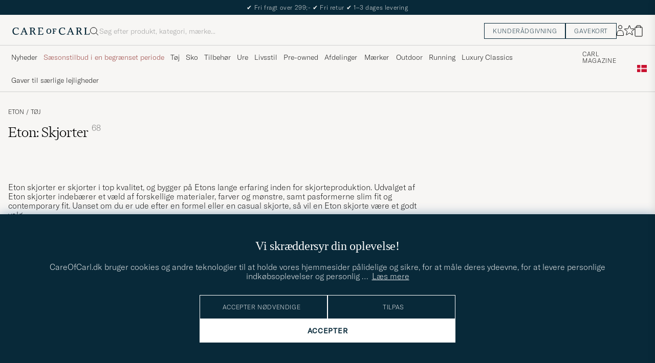

--- FILE ---
content_type: text/html; charset=UTF-8
request_url: https://www.careofcarl.dk/dk/eton/skjorter
body_size: 55849
content:
<!DOCTYPE html>
<html lang="DK">
<head>
<meta charset="utf-8">
<meta name="theme-color" content="#082939">
<title>Eton skjorter - Køb din nye Eton skjorte online her - Fri fragt og fri retur</title>
<meta name="format-detection" content="telephone=no,address=no">
<meta name="viewport" content="width=device-width, initial-scale=1.0">
<!-- Enable standalone display on supported mobile browsers -->
<meta name="mobile-web-app-capable" content="yes">
<meta name="apple-mobile-web-app-capable" content="yes">
<link rel="apple-touch-icon" href="/coc_180.png?v=20170921-1">
<meta name="apple-mobile-web-app-title" content="Care of Carl">
<meta name="robots" content="INDEX, FOLLOW">
<meta name="referrer" content="strict-origin-when-cross-origin">

<meta name="page-type" content="other">
<meta name="page-context" content="brand_in_group">
<link rel="preload" as="font" type="font/woff2" href="/themes/hypefront/assets/fonts/GT-America-Standard-Thin.woff2" crossorigin>
<link rel="preload" as="font" type="font/woff2" href="/themes/hypefront/assets/fonts/financier-display-light.woff2" crossorigin>
<link rel="alternate" hreflang="sv-se" href="https://www.careofcarl.se/sv/eton/skjortor">
<link rel="alternate" hreflang="nl-nl" href="https://www.careofcarl.nl/nl/eton/overhemden">
<link rel="alternate" hreflang="fr-fr" href="https://www.careofcarl.fr/fr/eton/chemises">
<link rel="alternate" hreflang="de-at" href="https://www.careofcarl.at/de/eton/hemden">
<link rel="alternate" hreflang="de-ch" href="https://www.careofcarl.ch/de/eton/hemden">
<link rel="alternate" hreflang="es-es" href="https://www.careofcarl.es/es/eton/camisas">
<link rel="alternate" hreflang="it-it" href="https://www.careofcarl.it/it/eton/camicie">
<link rel="alternate" hreflang="en-gb" href="https://www.careofcarl.co.uk/en/eton/shirts">
<link rel="alternate" hreflang="en-sk" href="https://www.careofcarl.com/en/eton/shirts">
<link rel="alternate" hreflang="en-be" href="https://www.careofcarl.com/en/eton/shirts">
<link rel="alternate" hreflang="no-no" href="https://www.careofcarl.no/no/eton/skjorter">
<link rel="alternate" hreflang="en-hr" href="https://www.careofcarl.com/en/eton/shirts">
<link rel="alternate" hreflang="en-cy" href="https://www.careofcarl.com/en/eton/shirts">
<link rel="alternate" hreflang="en-cz" href="https://www.careofcarl.com/en/eton/shirts">
<link rel="alternate" hreflang="en-ee" href="https://www.careofcarl.com/en/eton/shirts">
<link rel="alternate" hreflang="en-gr" href="https://www.careofcarl.com/en/eton/shirts">
<link rel="alternate" hreflang="en-hu" href="https://www.careofcarl.com/en/eton/shirts">
<link rel="alternate" hreflang="en-ie" href="https://www.careofcarl.com/en/eton/shirts">
<link rel="alternate" hreflang="en-li" href="https://www.careofcarl.com/en/eton/shirts">
<link rel="alternate" hreflang="en-lt" href="https://www.careofcarl.com/en/eton/shirts">
<link rel="alternate" hreflang="en-lu" href="https://www.careofcarl.com/en/eton/shirts">
<link rel="alternate" hreflang="da-dk" href="https://www.careofcarl.dk/dk/eton/skjorter">
<link rel="alternate" hreflang="en-mt" href="https://www.careofcarl.com/en/eton/shirts">
<link rel="alternate" hreflang="en-pl" href="https://www.careofcarl.com/en/eton/shirts">
<link rel="alternate" hreflang="en-pt" href="https://www.careofcarl.com/en/eton/shirts">
<link rel="alternate" hreflang="en-si" href="https://www.careofcarl.com/en/eton/shirts">
<link rel="alternate" hreflang="nl-be" href="https://www.careofcarl.be/nl/eton/overhemden">
<link rel="alternate" hreflang="fr-be" href="https://www.careofcarl.be/fr/eton/chemises">
<link rel="alternate" hreflang="en-au" href="https://www.careofcarl.com/en/eton/shirts">
<link rel="alternate" hreflang="en-ca" href="https://www.careofcarl.com/en/eton/shirts">
<link rel="alternate" hreflang="en-hk" href="https://www.careofcarl.com/en/eton/shirts">
<link rel="alternate" hreflang="en-jp" href="https://www.careofcarl.com/en/eton/shirts">
<link rel="alternate" hreflang="fi-fi" href="https://www.careofcarl.fi/fi/eton/kauluspaidat">
<link rel="alternate" hreflang="en-kw" href="https://www.careofcarl.com/en/eton/shirts">
<link rel="alternate" hreflang="en-my" href="https://www.careofcarl.com/en/eton/shirts">
<link rel="alternate" hreflang="en-nz" href="https://www.careofcarl.com/en/eton/shirts">
<link rel="alternate" hreflang="en-qa" href="https://www.careofcarl.com/en/eton/shirts">
<link rel="alternate" hreflang="en-sa" href="https://www.careofcarl.com/en/eton/shirts">
<link rel="alternate" hreflang="en-sg" href="https://www.careofcarl.com/en/eton/shirts">
<link rel="alternate" hreflang="en-kr" href="https://www.careofcarl.com/en/eton/shirts">
<link rel="alternate" hreflang="en-tw" href="https://www.careofcarl.com/en/eton/shirts">
<link rel="alternate" hreflang="en-ae" href="https://www.careofcarl.com/en/eton/shirts">
<link rel="alternate" hreflang="en-us" href="https://www.careofcarl.com/en/eton/shirts">
<link rel="alternate" hreflang="de-de" href="https://www.careofcarl.de/de/eton/hemden">
<link rel="alternate" hreflang="en" href="https://www.careofcarl.com/en/eton/shirts">
<link rel="alternate" hreflang="x-default" href="https://www.careofcarl.com/en/eton/shirts">
<link rel="canonical" href="https://www.careofcarl.dk/dk/eton/skjorter" />
<meta property="og:site_name" content="Care of Carl"/>

<meta property="og:locale" content="da_DK">
<meta property="og:title" content="Eton skjorter - Køb din nye Eton skjorte online her - Fri fragt og fri retur"/>
<meta property="og:url" content="https://www.careofcarl.dk/dk/eton/skjorter"/>
<meta property="og:type" content="website">
<meta property="og:image" content="https://www.careofcarl.dk/bilder/oglogococ.jpg"/>
<meta property="og:description" content="Leder du efter Eton skjorter? Hos CareOfCarl.dk har vi et stort udvalg af kvalitets skjorter til stilbevidste mænd - Altid fri fragt og fri retur. 
"/>
<link rel="stylesheet" type="text/css" href="/themes/hypefront/assets/app.min.css?nov24ab" />
<script src="/themes/hypefront/assets/critical.min.js?1718025649681bc"></script>
<script>var shop_settings = {"request_type":"brand_in_group","currency_suffix":",-","currency_prefix":""}; shop_settings.other = {"trending_terms":[{"position":1,"value":"louis vuitton","url":"/dk/search?q=louis vuitton"},{"url":"/dk/search?q=hoodie","position":2,"value":"hoodie"},{"url":"/dk/search?q=stone island","value":"stone island","position":3},{"value":"half zip","position":4,"url":"/dk/search?q=half zip"},{"url":"/dk/search?q=adidas","position":5,"value":"adidas"}],"popular_terms":[{"url":"/dk/search?q=cp company","position":1,"value":"cp company"},{"position":2,"value":"barbour jakke","url":"/dk/search?q=barbour jakke"},{"url":"/dk/search?q=cardigan","value":"cardigan","position":3},{"value":"salomon xt-6","position":4,"url":"/dk/search?q=salomon xt-6"},{"url":"/dk/search?q=levis 501","position":5,"value":"levis 501"}],"search_url":"/dk/search?q="}</script>
<!-- gtag_init -->
<!-- Add resource hints for faster GA connection -->
<link rel="preconnect" href="https://www.googletagmanager.com" crossorigin>
<link rel="preconnect" href="https://www.google-analytics.com" crossorigin>
<script async src="https://www.googletagmanager.com/gtag/js?id=G-QW8GRPYE62"></script>
<script>
// Initialize dataLayer
window.dataLayer = window.dataLayer || [];
function gtag(){dataLayer.push(arguments);}
// Performance optimization: Cache function results
const getClientIdFromStorage = (function() {
let cachedId = null;
return function() {
if (cachedId !== null) return cachedId;
cachedId = localStorage.getItem('ga_client_id');
return cachedId;
};
})();
// Helper functions directly executed - no deferral
function initAnalytics() {
// Initialize GA but don't configure properties yet - important!
gtag('js', new Date());
gtag('set', 'url_passthrough', true);
// Set default consent state early
if (typeof(check_consent) === 'function') {
gtag('consent', 'default', {
'ad_storage': check_consent('12') ? 'granted' : 'denied',
'analytics_storage': check_consent('13') ? 'granted' : 'denied',
'ad_user_data': check_consent('12') ? 'granted' : 'denied',
'ad_personalization': check_consent('12') ? 'granted' : 'denied',
'personalization_storage': check_consent('12') ? 'granted' : 'denied'
});
}
// Optimized cookie parsing - only processes cookies once
const getCookieClientId = (function() {
let cachedCookieId = null;
let cookieChecked = false;
return function() {
if (cookieChecked) {
return cachedCookieId;
}
cookieChecked = true;
const gaCookie = document.cookie.split(';')
.map(c => c.trim())
.find(c => c.startsWith('_ga='));
if (gaCookie) {
const parts = gaCookie.split('.');
if (parts.length >= 3) {
cachedCookieId = parts.slice(2).join('.');
}
}
return cachedCookieId;
};
})();
// Improved timing for ID retrieval - measure full process
function getOrCreateClientId() {
// Try localStorage first (fastest for returning visitors)
const fromStorage = localStorage.getItem('ga_client_id');
if (fromStorage) {
return fromStorage;
}
// Fast-path for first visitors
const newId = Math.floor(Date.now() / 1000) + '.' + Math.floor(Math.random() * 999999999);
return newId;
}
// Function to configure GA with client_id
function configureGA(clientId) {
if (clientId) {
// Storage write
localStorage.setItem('ga_client_id', clientId);
// Prepare configuration object with client_id
const config = {
'send_page_view': false,
'client_id': clientId,
'user_properties': {}
};
// Only set user_id for logged in users
// Measure actual gtag calls
gtag('config', 'G-NFQNYWRR64', config);
gtag('config', 'G-QW8GRPYE62', config);
gtag('config', 'AW-939804997', {
send_page_view: false,
conversion_linker: false,
allow_ad_personalization_signals: false
});
// Measure page view event
if (check_consent && check_consent('13')) {
gtag('event', 'page_view', {
'client_id': clientId
});
}
}
}
// Get client ID with optimized first-visit path
const clientId = getOrCreateClientId();
configureGA(clientId);
// Still check with GA in the background for consistency
// Most important for first visitors to sync with GA's ID
if ('requestIdleCallback' in window) {
requestIdleCallback(function() {
gtag('get', 'G-QW8GRPYE62', 'client_id', function(officialClientId) {
if (officialClientId && officialClientId !== clientId) {
// Store GA's official ID for future visits
localStorage.setItem('ga_client_id', officialClientId);
}
});
});
} else {
setTimeout(function() {
gtag('get', 'G-QW8GRPYE62', 'client_id', function(officialClientId) {
if (officialClientId && officialClientId !== clientId) { // Fixed variable name
// Store GA's official ID for future visits
localStorage.setItem('ga_client_id', officialClientId);
}
});
}, 1000);
}
}
// Handle consent changes - must be declared in main scope
function handleAcmChangeEvent(event) {
if (typeof check_consent === 'function') {
// Check if analytics consent is being granted now
const analyticsConsentGranted = check_consent('13');
gtag('consent', 'update', {
'ad_storage': check_consent('12') ? 'granted' : 'denied',
'ad_user_data': check_consent('12') ? 'granted' : 'denied',
'ad_personalization': check_consent('12') ? 'granted' : 'denied',
'analytics_storage': analyticsConsentGranted ? 'granted' : 'denied',
'personalization_storage': check_consent('12') ? 'granted' : 'denied'
});
gtag('event', 'Google Consent', {
'event_category': 'Consent',
'event_label': 'User updated consent'
});
// Get the client_id (should be available if consent was given)
const storedClientId = localStorage.getItem('ga_client_id');
if (storedClientId) {
const consentConfig = {...window.gaBaseConfig};
consentConfig.allow_google_signals = check_consent('12');
consentConfig.allow_ad_personalization_signals = check_consent('12');
consentConfig.client_id = storedClientId;
gtag('config', 'G-NFQNYWRR64', consentConfig);
gtag('config', 'G-QW8GRPYE62', consentConfig);
gtag('config', 'AW-939804997', consentConfig);
// Send page_view event if analytics consent was just granted
if (analyticsConsentGranted) {
gtag('event', 'page_view', {
'client_id': storedClientId
});
}
}
}
}
// Start initialization immediately
initAnalytics();
</script>
<script>
document.addEventListener('DOMContentLoaded', function() {
// Add a listener for the custom 'search:performed' event
window.addEventListener('search:performed', (event) => {
const { searchTerm, type } = event.detail;
// Call the exponea.track function with the search term, type, and other details
exponea.track('search', {
'action': 'search',
'searchterm': searchTerm,
'type': type,
'language': "DK",
'logged_in': "N",
'domain': "www.careofcarl.dk"
});
});
});
</script><!--id 193-->

<script nonce="O5J1rSUK-UiGQKiRlpWikHFtx2l-VsiZn_OEQmmp9Vk">
!function(e,n,t,i,o,r){function c(e){if("number"!=typeof e)return e;var n=new Date;return new Date(n.getTime()+1e3*e)}var a=4e3,s="xnpe_async_hide";function p(e){return e.reduce((function(e,n){return e[n]=function(){e._.push([n.toString(),arguments])},e}),{_:[]})}function m(e,n,t){var i=t.createElement(n);i.src=e;var o=t.getElementsByTagName(n)[0];return o.parentNode.insertBefore(i,o),i}function u(e){return"[object Date]"===Object.prototype.toString.call(e)}r.target=r.target||"https://api.exponea.com",r.file_path=r.file_path||r.target+"/js/exponea.min.js",o[n]=p(["anonymize","initialize","identify","update","track","trackLink","trackEnhancedEcommerce","getHtml","showHtml","showBanner","showWebLayer","ping","getAbTest","loadDependency","getRecommendation","reloadWebLayers"]),o[n].notifications=p(["isAvailable","isSubscribed","subscribe","unsubscribe"]),o[n]["snippetVersion"]="v2.3.0",function(e,n,t){e[n]["_"+t]={},e[n]["_"+t].nowFn=Date.now,e[n]["_"+t].snippetStartTime=e[n]["_"+t].nowFn()}(o,n,"performance"),function(e,n,t,i,o,r){e[o]={sdk:e[i],sdkObjectName:i,skipExperiments:!!t.new_experiments,sign:t.token+"/"+(r.exec(n.cookie)||["","new"])[1],path:t.target}}(o,e,r,n,i,RegExp("__exponea_etc__"+"=([\\w-]+)")),function(e,n,t){m(e.file_path,n,t)}(r,t,e),function(e,n,t,i,o,r,p){if(e.new_experiments){!0===e.new_experiments&&(e.new_experiments={});var f,l=e.new_experiments.hide_class||s,_=e.new_experiments.timeout||a,d=encodeURIComponent(r.location.href.split("#")[0]);e.cookies&&e.cookies.expires&&("number"==typeof e.cookies.expires||u(e.cookies.expires)?f=c(e.cookies.expires):e.cookies.expires.tracking&&("number"==typeof e.cookies.expires.tracking||u(e.cookies.expires.tracking))&&(f=c(e.cookies.expires.tracking))),f&&f<new Date&&(f=void 0);var x=e.target+"/webxp/"+n+"/"+r[t].sign+"/modifications.min.js?http-referer="+d+"&timeout="+_+"ms"+(f?"&cookie-expires="+Math.floor(f.getTime()/1e3):"");"sync"===e.new_experiments.mode&&r.localStorage.getItem("__exponea__sync_modifications__")?function(e,n,t,i,o){t[o][n]="<"+n+' src="'+e+'"></'+n+">",i.writeln(t[o][n]),i.writeln("<"+n+">!"+o+".init && document.writeln("+o+"."+n+'.replace("/'+n+'/", "/'+n+'-async/").replace("><", " async><"))</'+n+">")}(x,n,r,p,t):function(e,n,t,i,o,r,c,a){r.documentElement.classList.add(e);var s=m(t,i,r);function p(){o[a].init||m(t.replace("/"+i+"/","/"+i+"-async/"),i,r)}function u(){r.documentElement.classList.remove(e)}s.onload=p,s.onerror=p,o.setTimeout(u,n),o[c]._revealPage=u}(l,_,x,n,r,p,o,t)}}(r,t,i,0,n,o,e),function(e,n,t){e[n].start=function(i){i&&Object.keys(i).forEach((function(e){return t[e]=i[e]})),e[n].initialize(t)}}(o,n,r)}(document,"exponea","script","webxpClient",window,{
    target: "https://api.eu1.exponea.com",
    token: "cfd05462-a9e3-11ec-a21a-5e1648be9a10",
    // replace with current customer ID or leave commented out for an anonymous customer
    // customer: window.currentUserId,
//    new_experiments: {    mode: 'async',    timeout: 4000,    hide_class: 'xnpe_async_hide',  },
    track: {
        visits: false,
        google_analytics: false
    },
 
ping: {
            properties: {
                screen: screen.width + 'x' + screen.height,
                domain: 'www.careofcarl.dk',
                logged_in:'N',
            }
        }
});

exponea.start({
  file_path: 'https://api.exponea.com/js/exponea.min.js'
});
</script><script nonce="O5J1rSUK-UiGQKiRlpWikHFtx2l-VsiZn_OEQmmp9Vk">
window.dataLayer = window.dataLayer || [];
  // Function to update or set pagetype in the dataLayer
  function updatePagetype(value) {
    var existingData = window.dataLayer.find(function(item) {
      return item.hasOwnProperty('pagetype');
    });
    if (existingData) {
      // Update the existing pagetype value
      existingData.pagetype = value;
    } else {
      // Create a new data object with pagetype
      window.dataLayer.push({
        pagetype: value
      });
    }
  }

  // Call the function to update or set pagetype
const requestType = window.shop_settings.request_type;
  updatePagetype(requestType);
</script><script nonce="O5J1rSUK-UiGQKiRlpWikHFtx2l-VsiZn_OEQmmp9Vk">
if (sessionStorage.getItem('air_view_set') === null) {
  localStorage.setItem('air_view_1160', '"single"');
  localStorage.setItem('air_view_1190', '"single"');
  localStorage.setItem('air_view_1213', '"single"');
  sessionStorage.setItem('air_view_set', 'true');
}
</script><script nonce="O5J1rSUK-UiGQKiRlpWikHFtx2l-VsiZn_OEQmmp9Vk">
document.addEventListener("DOMContentLoaded", function () {
    const faqContainer = document.querySelector('.faq');

    if (faqContainer) {
        const faqItems = faqContainer.querySelectorAll('ul li.accordion__item');
        const faqData = [];
        faqItems.forEach((item, index) => {
            const question = item.querySelector('.accordion__item--btn').textContent.trim();
            const answer = item.querySelector('ul').textContent.trim();
            faqData.push({
                "@type": "Question",
                "name": question,
                "acceptedAnswer": {
                    "@type": "Answer",
                    "text": answer
                }
            });
        });
        const script = document.createElement('script');
        script.type = 'application/ld+json';
        script.innerHTML = `
            {
                "@context": "https://schema.org",
                "@type": "FAQPage",
                "mainEntity": ${JSON.stringify(faqData)}
            }
        `;
        document.head.appendChild(script);
    }
});
</script>
 
      <!-- Criteo Loader File -->
<script nonce="O5J1rSUK-UiGQKiRlpWikHFtx2l-VsiZn_OEQmmp9Vk" type="text/javascript" src="//dynamic.criteo.com/js/ld/ld.js?a=47219"  defer consent_type="12"></script>
<!-- END Criteo Loader File -->
 
<meta name="p:domain_verify" content="3d943e1b3d40bcf1b41f16de157a9475"/><script nonce="O5J1rSUK-UiGQKiRlpWikHFtx2l-VsiZn_OEQmmp9Vk">
function embeddedPuffs(eId,pId,pLink,pImgUrl,pCaption,pColor){ //för att populera inbäddade puffar med GA tracking
  if (pColor==undefined){ pColor='Vit'}
  var span= document.getElementById(eId);
  document.querySelector("#"+eId + ">img")?.remove();
  var fragment = document.createDocumentFragment();
  divContainer=document.createElement('div')
  divContainer.setAttribute("class","relative flex");
  aElement=document.createElement('a');
  aElement.setAttribute("href",pLink);
  //aElement.setAttribute("onclick",'promo(true,"'+pId+'","'+pId+'")');
  imgElement=document.createElement('img');
  imgElement.setAttribute("src",pImgUrl);
  aElement.appendChild(imgElement);
  divContainer.appendChild(aElement);
  fragment.appendChild(divContainer);
  divContainer=document.createElement('div')
  divContainer.setAttribute("class","centerpuff lasmerknapp" + pColor);
  aElement=document.createElement('a');
  aElement.setAttribute("href",pLink);
  //aElement.setAttribute("onclick",'promo(true,"'+pId+'","'+pId+'")');
  aElement.innerHTML=pCaption;
  divContainer.appendChild(aElement);
  fragment.appendChild(divContainer);
  span.appendChild(fragment);
  promo(false,pId,pId);
}
</script><script nonce="O5J1rSUK-UiGQKiRlpWikHFtx2l-VsiZn_OEQmmp9Vk" defer id="pertentoScript" src="https://app.pertento.ai/pertentoRuntime.js?website-id=4137"></script><meta name="facebook-domain-verification" content="1ib92fexmzjlr1944ztp3qrea8gsyv" /><!-- Facebook Pixel Code -->

<script nonce="O5J1rSUK-UiGQKiRlpWikHFtx2l-VsiZn_OEQmmp9Vk" consent_type="12">
  !function(f,b,e,v,n,t,s)
  {if(f.fbq)return;n=f.fbq=function(){n.callMethod?
  n.callMethod.apply(n,arguments):n.queue.push(arguments)};
  if(!f._fbq)f._fbq=n;n.push=n;n.loaded=!0;n.version='2.0';
  n.queue=[];t=b.createElement(e);t.async=!0;
  t.src=v;s=b.getElementsByTagName(e)[0];
  s.parentNode.insertBefore(t,s)}(window, document,'script',
  'https://connect.facebook.net/en_US/fbevents.js');
fbq('init', '534812246649643');  
fbq('track','PageView');
</script>
<!-- End Facebook Pixel Code -->
<script nonce="O5J1rSUK-UiGQKiRlpWikHFtx2l-VsiZn_OEQmmp9Vk" consent_type="12">
!function (w, d, t) {
  w.TiktokAnalyticsObject=t;var ttq=w[t]=w[t]||[];ttq.methods=["page","track","identify","instances","debug","on","off","once","ready","alias","group","enableCookie","disableCookie"],ttq.setAndDefer=function(t,e){t[e]=function(){t.push([e].concat(Array.prototype.slice.call(arguments,0)))}};for(var i=0;i<ttq.methods.length;i++)ttq.setAndDefer(ttq,ttq.methods[i]);ttq.instance=function(t){for(var e=ttq._i[t]||[],n=0;n<ttq.methods.length;n++)ttq.setAndDefer(e,ttq.methods[n]);return e},ttq.load=function(e,n){var i="https://analytics.tiktok.com/i18n/pixel/events.js";ttq._i=ttq._i||{},ttq._i[e]=[],ttq._i[e]._u=i,ttq._t=ttq._t||{},ttq._t[e]=+new Date,ttq._o=ttq._o||{},ttq._o[e]=n||{};var o=document.createElement("script");o.type="text/javascript",o.async=!0,o.src=i+"?sdkid="+e+"&lib="+t;var a=document.getElementsByTagName("script")[0];a.parentNode.insertBefore(o,a)};

  ttq.load('CAG61DRC77U2AJB6U08G');
  ttq.page();
}(window, document, 'ttq');
</script><script nonce="O5J1rSUK-UiGQKiRlpWikHFtx2l-VsiZn_OEQmmp9Vk" src="https://www.google.com/recaptcha/api.js?render=explicit" defer></script><script>
// Set checkout version cookie - wait for app.js to load setSessionCookie function
document.addEventListener('DOMContentLoaded', function() {
if (window.setSessionCookie) {
window.setSessionCookie("checkoutversion", "new");
}
});
</script>
</head>
<body data-instant-intensity="400">
<a href="#main-content" class="skip-link">Gå til indholdet</a>
<a href="#main--nav" class="skip-link">Spring til menu</a>
<a href="#site-footer" class="skip-link">Spring til sidefod</a>

<!-- set google consent default-->

<script nonce="O5J1rSUK-UiGQKiRlpWikHFtx2l-VsiZn_OEQmmp9Vk">
	gtag('consent', 'update', {
		'ad_storage': 'denied',
		'analytics_storage': 'denied',
		'ad_user_data':'denied',
		'ad_personalization':'denied'
	});
</script>

<!-- slut--><!-- header.tt -->
<!-- toplist -->
<div id="toplist" class="">
<div class="w-100 py-8">
<span><!-- /snippets/topbanner-dk.html -->
<div id="topbanner-dk" role="status">
 
  <div class="msg">
    <span aria-hidden="true">✔</span> Fri fragt over 299;-
    <span aria-hidden="true">✔</span> Fri retur
    <span aria-hidden="true">✔</span> 1–3 dages levering
  </div>
  <div class="msg" hidden>
    <span aria-hidden="true">✔</span> Udvidet returret til og med 5. januar 2026
  </div>
</div>

<script>
  // /snippets/topbanner-dk.js
  (function () {
    const banner = document.getElementById('topbanner-dk');
    if (!banner) return;

    const msgs = banner.querySelectorAll('.msg');
    if (msgs.length <= 1) return;

    let i = 0;
    setInterval(() => {
      // why: 'hidden' = enklast, inget CSS, funkar för hjälpmedel
      msgs[i].hidden = true;
      i = (i + 1) % msgs.length;
      msgs[i].hidden = false;
    }, 3500);
  })();
</script>
</span>

</div>
</div>
<header id="header" class="beige-tint-1-bg top">
<div class="page--container">
<div class="header d-flex">
<div class="header__logo">
<a href="/" aria-label="Gå til Care of Carl startsiden" title="Gå til Care of Carl startsiden">
<svg width="152" height="16" viewBox="0 0 152 16" fill="none" xmlns="https://www.w3.org/2000/svg">
<path d="M28.6313 13.0017L23.8438 1.0332H22.5336L17.6958 12.7245C17.2675 13.7576 16.9651 13.8584 16.3856 13.8584H15.8564V14.8663H20.3919V13.8836H19.6108C18.9809 13.8836 18.9053 13.6568 18.9053 13.4301C18.9053 13.0773 19.1068 12.5734 19.2832 12.0694L20.2155 9.70092H24.9777L26.1368 12.9009C26.162 12.9513 26.1872 13.0017 26.1872 13.0521C26.2376 13.2033 26.2879 13.3293 26.2879 13.4301C26.2879 13.6316 26.2124 13.8584 25.5824 13.8584H24.8265V14.8411H30.2187V13.8584H29.6139C29.1352 13.8836 28.9336 13.7072 28.6313 13.0017ZM24.625 8.66785H20.6942L22.71 3.62848L24.625 8.66785Z" fill="#082939"/>
<path d="M43.5226 11.011C42.5399 8.97002 42.1115 8.49128 41.0533 7.93695C43.1698 7.4834 44.2533 5.8708 44.2533 4.43458C44.2533 2.31805 42.5651 1.00781 39.8942 1.00781H33.8218V2.01569H34.5777C34.9808 2.01569 35.3084 2.34325 35.3084 2.74639V13.1275C35.3084 13.5306 34.9808 13.8582 34.5777 13.8582H33.8218V14.8661H38.9619V13.8834H38.206C37.8029 13.8834 37.4753 13.5558 37.4753 13.1527V8.36529H38.1808C39.3399 8.36529 39.995 8.64246 40.7257 10.1795C41.3304 11.5149 42.0108 12.7999 42.5903 13.833C42.9682 14.4629 43.6234 14.8661 44.3793 14.8661H46.4706V13.8834H45.6139C45.0344 13.8834 44.606 13.3039 43.5226 11.011ZM41.9856 4.45978C41.9856 6.37474 40.7005 7.38261 38.2564 7.38261H37.4501V2.01569H39.2895C41.28 2.01569 41.9856 3.27553 41.9856 4.45978Z" fill="#082939"/>
<path d="M59.8502 11.5153C59.0439 13.657 58.7416 13.8838 57.3809 13.8838H53.551V8.36568H57.6833V7.383H53.551V2.01607H56.8266C58.3888 2.01607 58.666 2.41922 58.9935 4.46017L59.0187 4.53576H59.951V1.05859H49.9227V2.04127H50.6534C51.0565 2.04127 51.4093 2.36883 51.4093 2.79718V13.1531C51.4093 13.5562 51.0817 13.909 50.6534 13.909H49.8975V14.8917H60.1526L60.8833 11.4649H59.8502V11.5153Z" fill="#082939"/>
<path d="M12.4548 11.9686C11.2958 13.0269 9.48161 13.6568 7.66744 13.6568C5.27374 13.6568 2.72886 12.1198 2.72886 7.81116C2.72886 4.25841 4.56823 1.96549 7.41547 1.96549C10.7415 1.96549 11.0186 3.32612 11.321 4.83794C11.3462 4.93872 11.3714 5.06471 11.3714 5.16549L11.3966 5.24109H12.3541V1.76392H12.2785C12.2785 1.76392 9.93516 0.907227 7.56665 0.907227C3.05642 0.907227 0.360352 3.60329 0.360352 8.11353C0.360352 11.4647 2.45169 15.1183 7.03752 15.1183C9.45642 15.1183 11.4722 14.312 13.0848 12.7246L13.1352 12.6742L12.5304 11.9183L12.4548 11.9686Z" fill="#082939"/>
<path d="M119.315 13.0017L114.527 1.0332H113.242L108.43 12.7245C108.001 13.7576 107.699 13.8584 107.119 13.8584H106.59V14.8663H111.126V13.8836H110.319C109.69 13.8836 109.614 13.6568 109.614 13.4301C109.614 13.0773 109.816 12.5734 109.992 12.0694L110.924 9.70092H115.686L116.845 12.9009C116.871 12.9513 116.896 13.0017 116.896 13.0521C116.946 13.2033 116.997 13.3293 116.997 13.4552C116.997 13.6568 116.921 13.8836 116.291 13.8836H115.535V14.8663H120.927V13.8836H120.323C119.819 13.8836 119.617 13.7072 119.315 13.0017ZM115.283 8.66785H111.378L113.393 3.62848L115.283 8.66785Z" fill="#082939"/>
<path d="M150.559 11.4397L150.534 11.4901C149.727 13.6318 149.425 13.8586 148.064 13.8586H144.234V2.77198C144.234 2.36883 144.562 2.04127 144.965 2.04127H145.721V1.05859H140.606V2.04127H141.362C141.765 2.04127 142.093 2.36883 142.093 2.77198V13.1279C142.093 13.531 141.765 13.8838 141.337 13.8838H140.606V14.8665H150.861L151.592 11.4397H150.559Z" fill="#082939"/>
<path d="M103.138 11.9686C101.979 13.0269 100.165 13.6568 98.351 13.6568C95.9573 13.6568 93.4125 12.1198 93.4125 7.81116C93.4125 4.25841 95.2518 1.96549 98.0991 1.96549C101.425 1.96549 101.702 3.32612 102.005 4.83794C102.03 4.93872 102.055 5.06471 102.055 5.16549L102.08 5.24109H103.038V1.76392H102.962C102.937 1.76392 100.619 0.907227 98.2502 0.907227C93.74 0.907227 91.0439 3.60329 91.0439 8.11353C91.0439 11.4647 93.1353 15.1183 97.7211 15.1183C100.14 15.1183 102.156 14.312 103.768 12.7246L103.819 12.6742L103.214 11.9183L103.138 11.9686Z" fill="#082939"/>
<path d="M71.4407 2.94824C68.5683 2.94824 66.6533 4.98919 66.6533 8.0632C66.6533 10.3561 67.888 13.0018 71.3147 13.0018C73.7588 13.0018 76.2281 11.4144 76.2281 7.83643C76.2281 4.8884 74.3384 2.94824 71.4407 2.94824ZM74.1872 7.83643C74.1872 10.6333 73.2045 12.0443 71.2895 12.0443C69.6013 12.0443 68.6691 10.5577 68.6691 7.96242C68.6691 5.44273 69.7021 3.95612 71.4407 3.95612C73.8344 3.93092 74.1872 6.37501 74.1872 7.83643Z" fill="#082939"/>
<path d="M78.647 4.03189H79.1761C79.4533 4.03189 79.68 4.25866 79.68 4.53583V11.4398C79.68 11.7169 79.4533 11.9437 79.1761 11.9437H78.647V12.876H82.6029V11.9437H82.0989C81.8218 11.9437 81.595 11.7169 81.595 11.4398V8.39095H84.4674V7.35788H81.595V4.0067H83.7367C84.7446 4.0067 84.8958 4.18307 85.0974 5.51851L85.1226 5.66969H85.9289V3.09961H78.6722L78.647 4.03189Z" fill="#082939"/>
<path d="M134.206 11.011C133.223 8.97002 132.795 8.49128 131.737 7.93695C133.853 7.4834 134.937 5.8708 134.937 4.43458C134.937 2.31805 133.248 1.00781 130.578 1.00781H124.48V2.01569H125.236C125.639 2.01569 125.967 2.34325 125.967 2.74639V13.1275C125.967 13.5306 125.639 13.8582 125.236 13.8582H124.48V14.8661H129.62V13.8834H128.864C128.461 13.8834 128.134 13.5558 128.134 13.1527V8.36529H128.839C129.998 8.36529 130.653 8.64246 131.384 10.1795C131.989 11.5149 132.669 12.7999 133.248 13.833C133.626 14.4629 134.282 14.8661 135.037 14.8661H137.104V13.8834H136.247C135.718 13.8834 135.315 13.3039 134.206 11.011ZM132.669 4.45978C132.669 6.37474 131.384 7.38261 128.94 7.38261H128.134V2.01569H129.973C131.963 2.01569 132.669 3.27553 132.669 4.45978Z" fill="#082939"/>
</svg>
</a>
</div>
<div id="search-wrapper" class="header__search">
<form id="search-form" class="d-flex middle c-gap-8" role="search" aria-label="Søg i butikken">
<label class="search-label "for="search">
<span
>Søg</span>

</label>
<p id="error" class="hide " role="alert"
></p>
<svg

width="16"
height="16"
fill="none"
aria-hidden="true"
focusable="false"
viewBox="0 0 16 16">
<circle cx="6.85714" cy="6.85714" r="6.35714" stroke="black"/>
<path d="M11.3359 11.333L16.0026 15.9997" stroke="black"/>
</svg>
<input
id="search"
type="search"
enterkeyhint="search"


placeholder="Søg efter produkt, kategori, mærke..."
aria-errormessage="error"
autocomplete="off"
autocorrect="off"
spellcheck="false"
autocapitalize="off"

>



<input

type="submit"


value="Søg i butikken"






class="button "
>


</form>
<div id="suggest-area" class="beige-tint-1-bg">
<div id="suggest-init">

<div id="search-history"></div>



</div>
<div id="suggest-result"></div>
</div>
<script>
window.search_texts = {"history": "History", "clear": "Clear"};
window.search_history_count = '10';
window.suggest_highlight = '0';
</script>
</div>
<div class="header__icons__wrapper d-flex" role="toolbar" aria-label="Tag" data-qa="header-icons">
<button 
class="header__customerservice hide-xs show-md "


type="button"


>Kunderådgivning
</button>
<a class="header__styleadvicer hide-xs show-md "  href="/dk/gavekort" >
Gavekort</a>


<div class="header__icon d-flex header__login" data-qa="icon-login">
<button id="login-icon" class="login-icon-btn" aria-label="Log ind" data-qa="btn-login">
<svg  width="14" height="21" fill="none" viewBox="0 0 14 21">
<path d="M11.6464 11.8536L11.6464 11.8536C11.9865 12.1936 12.2826 12.7193 12.5305 13.3913C12.7763 14.0574 12.9622 14.8325 13.1015 15.6383C13.3802 17.25 13.4643 18.935 13.4894 20.0143C13.4955 20.276 13.2816 20.5 13 20.5H1C0.718831 20.5 0.503607 20.2757 0.509067 20.0126C0.531886 18.9134 0.611939 17.2335 0.889165 15.6298C1.02776 14.8281 1.21361 14.0577 1.46046 13.3943C1.70928 12.7256 2.00796 12.199 2.35354 11.8534C2.77108 11.4359 3.43198 11.0929 4.26233 10.8557C5.08592 10.6204 6.03886 10.4999 6.99998 10.4999C7.96109 10.4999 8.91403 10.6204 9.73762 10.8557C10.568 11.093 11.2289 11.436 11.6464 11.8536Z" stroke="black"/>
<circle cx="7" cy="4" r="3.5" stroke="black"/>
</svg>
</button>
</div>

<div class="header__icon d-flex header__wishlist" data-qa="icon-wishlist">
<a href="/onskeliste" aria-label="Vis favoritter" title="Vis favoritter" data-qa="link-wishlist">
<svg   width="21" height="20" fill="none" viewBox="0 0 21 20">
<path d="M10.5245 1.08117C10.6742 0.620533 11.3258 0.620534 11.4755 1.08116L13.2189 6.44603C13.4197 7.06402 13.9956 7.48242 14.6454 7.48245L20.2864 7.48266C20.7708 7.48268 20.9721 8.10246 20.5803 8.38716L16.0168 11.703C15.4911 12.085 15.2711 12.762 15.4719 13.38L17.2148 18.745C17.3645 19.2056 16.8373 19.5887 16.4454 19.304L11.8816 15.9885C11.3559 15.6066 10.6441 15.6066 10.1184 15.9885L5.55456 19.304C5.16271 19.5887 4.6355 19.2056 4.78515 18.745L6.52812 13.38C6.72889 12.762 6.50892 12.085 5.98324 11.703L1.41968 8.38716C1.02785 8.10246 1.22923 7.48268 1.71357 7.48266L7.35459 7.48245C8.00439 7.48242 8.58028 7.06402 8.7811 6.44603L10.5245 1.08117Z" stroke="black"/>
</svg>
</a>
</div>
<div class="header__icon d-flex header__cart" data-qa="icon-cart" aria-label="Vis kurv">
<style>
button {
border:none
}
</style>
<script>
window.shop_texts = {
text1: "Desværre!",
text2: "Den valgte artikel er ikke lagt i indkødskurven, da den på nuværende tidspunkt er udsolgt.",
duplicate_item: "Du har allerede %%1 i din indkøbskurv. Det er den sidste vare.<br/>Gå til kassen for at afslutte dit køb.",
duplicate_item_heading: "Varen er allerede i din kurv",
};
window.checkout_url = "/kassen";
</script>
<div id="air-cart-wrapper" class="d-flex" data-qa="cart-wrapper">
<button id="air-cart-label" class="d-flex" aria-label="Vis kurv" aria-haspopup="dialog" aria-controls="air-cart-content" aria-expanded="false" data-qa="cart-button" title="Vis kurv">
<svg  width="16" height="23" fill="none" viewBox="0 0 16 23">
<path d="M12 5.87805V3.78746V2C12 1.44772 11.5523 1 11 1H5C4.44772 1 4 1.44771 4 2V3.78746V5.87805" stroke="black"/>
<path d="M1 5C1 4.44772 1.44772 4 2 4H14C14.5523 4 15 4.44772 15 5V21C15 21.5523 14.5523 22 14 22H2C1.44772 22 1 21.5523 1 21V5Z" stroke="black"/>
</svg><span id="air-cart-label-text" class="text--uppercase" aria-live="polite" data-qa="cart-count"></span>
</button>
<div id="air-cart-content" class="hide" role="dialog" aria-hidden="true" aria-modal="true" aria-labelledby="air-cart-label" tabindex="-1" data-qa="cart-dialog">
<div id="air-cart-module" data-qa="cart-module">
<button class="close" aria-label="Luk kurven" data-qa="cart-close">
<svg class="close " width="16" height="16" fill="none" viewBox="0 0 16 16">
<path d="M2.771 13.3335L13.4377 2.68535" stroke="black" stroke-width="1" vector-effect="non-scaling-stroke"/>
<path d="M2.771 2.6665L13.4284 13.3239" stroke="black" stroke-width="1" vector-effect="non-scaling-stroke"/>
</svg></button>
<div class="air-cart-headline row fs-24 financier p-16">
1 vare lagt i indkøbskurven</div>
<div id="air-cart" class="px-16" data-qa="cart-items">
</div>
<div class="p-16">
<a href="/kassen" id="air-cart-btn" class="btn dark-blue-bg light-white-text w-100 d-flex center-xs" data-qa="cart-checkout-btn">Til kassen</a>
</div>
<div class="atcwrapper hide"> <div class="px-16"> <p class="mt-20 text--uppercase">Sikker betaling med</p> <img src="/dokument/bibliotek/Image/mobilepay.svg" width="50" height="80" class="light-grey-b" style="mix-blend-mode: darken;" loading="lazy" /> <img src="/dokument/bibliotek/Image/visa.svg" width="50" height="80" alt="" loading="lazy" /> <img src="/dokument/bibliotek/Image/mastercard-alt.svg" width="50" height="80" class="light-grey-b" style="mix-blend-mode: darken;" loading="lazy" /> <img src="/dokument/bibliotek/Image/amex.svg" width="50" height="80" class="light-grey-b" style="mix-blend-mode: darken;" loading="lazy" /> <img src="/dokument/bibliotek/Image/klarna.svg" width="50" height="80" class="light-grey-b" style="mix-blend-mode: darken;" loading="lazy" /> <img src="/dokument/bibliotek/Image/paypal.svg" width="50" height="80" class="light-grey-b" style="mix-blend-mode: darken;" loading="lazy" /></div> <div class="px-16"> <p class="mt-20 text--uppercase">Hurtig levering med</p> 
<img src="/dokument/bibliotek/Image/post-dk.png" style="margin:10px;margin-left:0;" width="50" height="52" loading="lazy" /> <img src="/dokument/bibliotek/Image/budbee2.png" width="50" height="52" loading="lazy" /> <img src="/dokument/bibliotek/Image/instabox.png" width="50" height="45" alt="" loading="lazy" /> <img src="https://www.careofcarl.dk/bilder/ibutik-a/symboler/frakt/liten/165.gif" width="50" loading="lazy" /> </div> </div><div class="addtocart_upsell_wrapper">
<h2 class="px-16 fs-24">Opdater basisgarderoben</h2>








<div class="row beige-tint-1-bg p-0 " id="addtocart">
<div class="col-xs-12 px-0 ">







<div class="snapping--wrapper col-xs-12  trackable_rec"
data-recid="addtocart"
data-track-list="{&quot;list_name&quot;:&quot;addtocart&quot;,&quot;list_id&quot;:&quot;addtocart&quot;}"
data-auto-track-list="true">

<span class="list-nav nav-large radius-100 nav-prev light-white-bg">
<svg class=" rotate-180" width="25" height="25" fill="none" viewBox="0 0 25 25">
<path d="M5.45703 12.5H19.457" stroke="black" stroke-linecap="round" stroke-linejoin="round"/>
<path d="M12.457 5.5L19.457 12.5L12.457 19.5" stroke="black" stroke-linecap="square" stroke-linejoin="round"/>
</svg>
</span>

<div class="snapping d-flex cell--small  ">









<article
class="product-cell product d-flex  pinned  "
tabindex="0"
aria-label=" Polo Ralph Lauren 6-Pack Trunk Black, 799,-"
style="order:"
>
<a href="/dk/polo-ralph-lauren-6-pack-trunk-black"
class="product__img js-product-primary-link d-flex light-grey-bg navigate-product"
aria-label="Herre  Polo Ralph Lauren 6-Pack Trunk Black"
tabindex="-1"
data-track="{&quot;product_brand&quot;:null,&quot;nonInteraction&quot;:0,&quot;track_in&quot;:&quot;br,ga&quot;,&quot;eventCategory&quot;:&quot;pdp&quot;,&quot;product_cat_3&quot;:&quot;&quot;,&quot;placement&quot;:1,&quot;product_color&quot;:&quot;&quot;,&quot;product_name&quot;:&quot;Polo Ralph Lauren 6-Pack Trunk Black&quot;,&quot;recommendation_id&quot;:&quot;addtocart&quot;,&quot;product_price&quot;:799,&quot;eventAction&quot;:&quot;select_item&quot;,&quot;product_cat_1&quot;:&quot;&quot;,&quot;product_id&quot;:&quot;SA000095&quot;,&quot;product_cat_2&quot;:&quot;&quot;,&quot;site_name&quot;:&quot;newUX&quot;}">
<img class="product_img--standard"  alt=" Polo Ralph Lauren 6-Pack Trunk Black" loading="lazy" src="/bilder/artiklar/SA000095.jpg?m=1743694652" alt="..." width="647" height="808"    /><div class="product__badge text--uppercase">

</div>
</a>
<!-- Wishlist button positioned outside image link to prevent event conflicts -->
<div class="product__container product__container d-flex flex-column">
<a class="product__brand navigate " tabindex="-1"id="product-brand-SA000095" href="" >
</a><a href="/dk/polo-ralph-lauren-6-pack-trunk-black" class="product__name __name navigate-product" id="product-title-SA000095" tabindex="-1">Polo Ralph Lauren 6-Pack Trunk Black</a>
<div class="d-flex between w-100 ">
<div class="product__price pt-8">

<span  class="product__price--regular ">799,-</span>
</div>
</div>
</div>
</article>










<article
class="product-cell product d-flex  pinned  "
tabindex="0"
aria-label=" Polo Ralph Lauren Classic Sports Cap Beige, 449,-"
style="order:"
>
<a href="/dk/polo-ralph-lauren-classic-sports-cap-beige"
class="product__img js-product-primary-link d-flex light-grey-bg navigate-product"
aria-label="Herre  Polo Ralph Lauren Classic Sports Cap Beige"
tabindex="-1"
data-track="{&quot;site_name&quot;:&quot;newUX&quot;,&quot;product_cat_1&quot;:&quot;&quot;,&quot;product_cat_2&quot;:&quot;&quot;,&quot;product_id&quot;:&quot;14318010&quot;,&quot;product_price&quot;:449,&quot;eventAction&quot;:&quot;select_item&quot;,&quot;recommendation_id&quot;:&quot;addtocart&quot;,&quot;product_name&quot;:&quot;Polo Ralph Lauren Classic Sports Cap Beige&quot;,&quot;product_cat_3&quot;:&quot;&quot;,&quot;product_color&quot;:&quot;&quot;,&quot;placement&quot;:2,&quot;eventCategory&quot;:&quot;pdp&quot;,&quot;nonInteraction&quot;:0,&quot;track_in&quot;:&quot;br,ga&quot;,&quot;product_brand&quot;:null}">
<img alt="" class="product__img--hover" loading="lazy" src="/bilder/artiklar/zoom/14318010_3.jpg?m=1681212016" width="647" height="808" aria-hidden="true"/><img class="product_img--standard"  alt=" Polo Ralph Lauren Classic Sports Cap Beige" loading="lazy" src="/bilder/artiklar/14318010.jpg?m=1743689545" alt="..." width="647" height="808"    /><div class="product__badge text--uppercase">

</div>
</a>
<!-- Wishlist button positioned outside image link to prevent event conflicts -->
<div class="product__container product__container d-flex flex-column">
<a class="product__brand navigate " tabindex="-1"id="product-brand-14318010" href="" >
</a><a href="/dk/polo-ralph-lauren-classic-sports-cap-beige" class="product__name __name navigate-product" id="product-title-14318010" tabindex="-1">Polo Ralph Lauren Classic Sports Cap Beige</a>
<div class="d-flex between w-100 ">
<div class="product__price pt-8">

<span  class="product__price--regular ">449,-</span>
</div>
</div>
</div>
</article>










<article
class="product-cell product d-flex  pinned  "
tabindex="0"
aria-label=" Care with Carl 10-Pack Solid Cotton Socks BLACK, 169,-"
style="order:"
>
<a href="/dk/care-with-carl-10-pack-solid-cotton-socks-black"
class="product__img js-product-primary-link d-flex light-grey-bg navigate-product"
aria-label="Herre  Care with Carl 10-Pack Solid Cotton Socks BLACK"
tabindex="-1"
data-track="{&quot;eventCategory&quot;:&quot;pdp&quot;,&quot;nonInteraction&quot;:0,&quot;track_in&quot;:&quot;br,ga&quot;,&quot;product_brand&quot;:null,&quot;recommendation_id&quot;:&quot;addtocart&quot;,&quot;product_name&quot;:&quot;Care with Carl 10-Pack Solid Cotton Socks BLACK&quot;,&quot;product_cat_3&quot;:&quot;&quot;,&quot;placement&quot;:3,&quot;product_color&quot;:&quot;&quot;,&quot;product_cat_1&quot;:&quot;&quot;,&quot;product_cat_2&quot;:&quot;&quot;,&quot;product_id&quot;:&quot;30316610&quot;,&quot;product_price&quot;:169,&quot;eventAction&quot;:&quot;select_item&quot;,&quot;site_name&quot;:&quot;newUX&quot;}">
<img class="product_img--standard"  alt=" Care with Carl 10-Pack Solid Cotton Socks BLACK" loading="lazy" src="/bilder/artiklar/30316610.jpg?m=1760009661" alt="..." width="647" height="808"    /><div class="product__badge text--uppercase">

</div>
</a>
<!-- Wishlist button positioned outside image link to prevent event conflicts -->
<div class="product__container product__container d-flex flex-column">
<a class="product__brand navigate " tabindex="-1"id="product-brand-30316610" href="" >
</a><a href="/dk/care-with-carl-10-pack-solid-cotton-socks-black" class="product__name __name navigate-product" id="product-title-30316610" tabindex="-1">Care with Carl 10-Pack Solid Cotton Socks BLACK</a>
<div class="d-flex between w-100 ">
<div class="product__price pt-8">

<span  class="product__price--regular ">169,-</span>
</div>
</div>
</div>
</article>










<article
class="product-cell product d-flex  pinned  "
tabindex="0"
aria-label=" Care with Carl Garment Bag Classic Green, 299,-"
style="order:"
>
<a href="/dk/care-with-carl-garment-bag-classic-green"
class="product__img js-product-primary-link d-flex light-grey-bg navigate-product"
aria-label="Herre  Care with Carl Garment Bag Classic Green"
tabindex="-1"
data-track="{&quot;eventCategory&quot;:&quot;pdp&quot;,&quot;track_in&quot;:&quot;br,ga&quot;,&quot;nonInteraction&quot;:0,&quot;product_brand&quot;:null,&quot;recommendation_id&quot;:&quot;addtocart&quot;,&quot;product_name&quot;:&quot;Care with Carl Garment Bag Classic Green&quot;,&quot;placement&quot;:4,&quot;product_color&quot;:&quot;&quot;,&quot;product_cat_3&quot;:&quot;&quot;,&quot;product_id&quot;:&quot;28102810&quot;,&quot;product_cat_2&quot;:&quot;&quot;,&quot;product_cat_1&quot;:&quot;&quot;,&quot;eventAction&quot;:&quot;select_item&quot;,&quot;product_price&quot;:299,&quot;site_name&quot;:&quot;newUX&quot;}">
<img alt="" class="product__img--hover" loading="lazy" src="/bilder/artiklar/zoom/28102810_3.jpg?m=1731420497" width="647" height="808" aria-hidden="true"/><img class="product_img--standard"  alt=" Care with Carl Garment Bag Classic Green" loading="lazy" src="/bilder/artiklar/28102810.jpg?m=1743694340" alt="..." width="647" height="808"    /><div class="product__badge text--uppercase">

</div>
</a>
<!-- Wishlist button positioned outside image link to prevent event conflicts -->
<div class="product__container product__container d-flex flex-column">
<a class="product__brand navigate " tabindex="-1"id="product-brand-28102810" href="" >
</a><a href="/dk/care-with-carl-garment-bag-classic-green" class="product__name __name navigate-product" id="product-title-28102810" tabindex="-1">Care with Carl Garment Bag Classic Green</a>
<div class="d-flex between w-100 ">
<div class="product__price pt-8">

<span  class="product__price--regular ">299,-</span>
</div>
</div>
</div>
</article>


</div>


<span class="list-nav nav-large radius-100 nav-next light-white-bg">
<svg class=" rotate-0" width="25" height="25" fill="none" viewBox="0 0 25 25">
<path d="M5.45703 12.5H19.457" stroke="black" stroke-linecap="round" stroke-linejoin="round"/>
<path d="M12.457 5.5L19.457 12.5L12.457 19.5" stroke="black" stroke-linecap="square" stroke-linejoin="round"/>
</svg>
</span>

</div>


</div>
</div>
</div>
</div>
</div>
</div>
</div>
<button class="header__icon d-flex header__mobilemenu hide-md" id="main--nav-icon" aria-label="Hovedmenu" aria-controls="main--nav" aria-expanded="false" data-qa="icon-mobilemenu" type="button">
<svg width="24" height="24" viewBox="0 0 24 24" fill="none" xmlns="https://www.w3.org/2000/svg">
<path d="M0 8H24" stroke="black"/>
<path d="M0 16H24" stroke="black"/>
</svg>
</button>
</div>
</div>
<nav class="nav" id="main--nav" tabindex="-1" aria-label="Hovedmenu">
<!-- NAVIGATION.TT -->
<style>
.hover-menu{width:100vw};
.hover-menu a:focus-visible { background:none; }
/* when user is really tabbing */
.user-tabbing :is(a, button, input):focus-visible {
outline: 2px solid blue;
outline-offset: 2px;
z-index: 2;
position: relative;
}
.hover-menu button.menu__categories--back:focus .button-text {
border-bottom:2px solid black;
}
@media (max-width: 64.99rem) {
.user-tabbing .nav .menu__categories > li > a:focus-visible,
.user-tabbing .nav .menu__categories > li > button:focus-visible,
.user-tabbing .hover-menu a:focus-visible,.nav li.open > .hover-menu a:focus-visible {
outline: none;
background: #d0d0d7;
box-shadow: none;
}
}
.nav .menu__categories > li > a,
.nav .menu__categories > li > button {
color: #000000 ;
text-decoration: none;
}
.nav .menu__categories > li.has__children {
display:flex;
justify-content: space-between
}
.nav .menu__categories > li.has__children.open {
display:block;
justify-content: none;
}
.nav .menu__categories > li.has__children.open button:not(.menu__categories--back) {
display:none
}
@media only screen and (min-width: 0rem) and (max-width: 64.99rem) {
.nav .menu__categories--back {
background: none;
border: none;
}
}
/* Close Button Styles */
.menu__categories--close {
transition: opacity 0.2s ease, transform 0.1s ease; /* Add transition for smooth effects */
}
/* Hover state */
.menu__categories--close:hover {
opacity: 0.7;
box-shadow: 0 2px 5px rgba(0, 0, 0, 0.15); /* Subtle drop shadow */
}
/* Focus state (keyboard) */
.menu__categories--close:focus-visible {
outline: 2px solid #000000; /* Black outline */
outline-offset: 2px;
}
/* Hide default outline when focus is not via keyboard */
.menu__categories--close:focus:not(:focus-visible) {
outline: none;
}
/* Active state (mouse down/space) */
.menu__categories--close:active {
transform: scale(0.95);
opacity: 0.9; /* Optional: slightly less opaque when active */
}
</style>
<div class="menu d-flex nav-wrapper " id="nav-wrapper">
<ul class="menu__categories d-flex relative">
<li class="hide-md menu__categories--headline middle">
Menu<button class="hide-md menu__categories--close" id="close" aria-label="Luk menuen">
<svg class="close " width="25" height="25" fill="none" viewBox="0 0 16 16">
<path d="M2.771 13.3335L13.4377 2.68535" stroke="black" stroke-width="1" vector-effect="non-scaling-stroke"/>
<path d="M2.771 2.6665L13.4284 13.3239" stroke="black" stroke-width="1" vector-effect="non-scaling-stroke"/>
</svg></button>
</li>
<li
class="has__children"
style="order:0"
data-category-id="828"
>

<button
type="button"
class="menuitem-toggle w-100 navigate d-flex between"
aria-haspopup="true"
aria-controls="submenu-828"
aria-expanded="false"
aria-label="Visa undermeny för Nyheder"
data-href="/dk/nyheder"
>
Nyheder<svg
class="hide-md "
width="8"
height="16"
fill="none"
viewBox="0 0 8 16"
>
<path
d="M6.57129 1 L1.42843 7 L6.57129 13"
stroke="black"
stroke-width="1"
vector-effect="non-scaling-stroke"
fill="none"
transform="translate(8, 0) scale(-1, 1)"
/>
</svg>
</button>

<div id="submenu-828" class="hover-menu submenu-container" tabindex="-1">
<button type="button" class="hide-md menu__categories--back">
<svg class=" rotate-180" width="17" height="8" fill="none" viewBox="0 0 17 8">
<path d="M16.3536 4.35355C16.5488 4.15829 16.5488 3.84171 16.3536 3.64645L13.1716 0.464466C12.9763 0.269204 12.6597 0.269204 12.4645 0.464466C12.2692 0.659728 12.2692 0.976311 12.4645 1.17157L15.2929 4L12.4645 6.82843C12.2692 7.02369 12.2692 7.34027 12.4645 7.53553C12.6597 7.7308 12.9763 7.7308 13.1716 7.53553L16.3536 4.35355ZM0 4.5H16V3.5H0V4.5Z" fill="black"></path>
</svg><span class="button-text">Tilbage</span>
</button>
<ul class="global-category-items" >
<li class="block_1" role="none">
<a href="/dk/nyheder">Se alle nyheder</a> <a href="/dk/inspiration/nye-varemarker">Nye varem&#230;rker</a> <a href="/dk/crafted-with-care">Crafted with Care</a></li>
</ul>
<ul class="category-level2">
<li><a href="/dk/toj?sort=date&amp;order=desc">T&#248;j</a></li>
<li><a href="/dk/sko?sort=date&amp;order=desc">Sko</a></li>
<li><a href="/dk/tilbehor?sort=date&amp;order=desc">Tilbeh&#248;r</a></li>
<li><a href="/dk/ure?sort=date&amp;order=desc">Ure</a></li>
<li><a href="/dk/livsstil?sort=date&amp;order=desc">Livsstil</a></li>
</ul><ul class="category_blocks">
<li class="block_2 text--uppercase" role="none">
<img src="https://www.careofcarl.com/dokument/bibliotek/Image/Bilder/Hemsida/Toppmeny/AW25/09-Sep/AW25_Sep_Trojor_1130x630.jpg" width="565" height="315" alt="Tr&#248;jer" /><br /><a href="/dk/toj/trojer?sort=date&amp;order=desc">Opdag Tr&#248;jer</a></li>
</ul>
</div>
</li>

<li
class="has__children"
style="order:1"
data-category-id="532"
>

<button
type="button"
class="menuitem-toggle w-100 navigate d-flex between"
aria-haspopup="true"
aria-controls="submenu-532"
aria-expanded="false"
aria-label="Visa undermeny för Tøj"
data-href="/dk/toj"
>
Tøj<svg
class="hide-md "
width="8"
height="16"
fill="none"
viewBox="0 0 8 16"
>
<path
d="M6.57129 1 L1.42843 7 L6.57129 13"
stroke="black"
stroke-width="1"
vector-effect="non-scaling-stroke"
fill="none"
transform="translate(8, 0) scale(-1, 1)"
/>
</svg>
</button>

<div id="submenu-532" class="hover-menu submenu-container" tabindex="-1">
<button type="button" class="hide-md menu__categories--back">
<svg class=" rotate-180" width="17" height="8" fill="none" viewBox="0 0 17 8">
<path d="M16.3536 4.35355C16.5488 4.15829 16.5488 3.84171 16.3536 3.64645L13.1716 0.464466C12.9763 0.269204 12.6597 0.269204 12.4645 0.464466C12.2692 0.659728 12.2692 0.976311 12.4645 1.17157L15.2929 4L12.4645 6.82843C12.2692 7.02369 12.2692 7.34027 12.4645 7.53553C12.6597 7.7308 12.9763 7.7308 13.1716 7.53553L16.3536 4.35355ZM0 4.5H16V3.5H0V4.5Z" fill="black"></path>
</svg><span class="button-text">Tilbage</span>
</button>
<ul class="global-category-items" >
<li class="block_1" role="none">
<a href="/dk/artiklar/toj/index.html">Se alt t&#248;j</a> <a href="/dk/artiklar/toj/index.html?sort=date&amp;order=desc">Nyheder</a> <a href="/dk/care-of-carl-pre-owned?sort=date&amp;order=desc">Pre-owned</a> <a href="/dk/crafted-with-care">Crafted with Care</a></li>
</ul>
<ul class="category-level2">
<li class="">
<a class="navigate" href="/dk/toj/jakker">Jakker</a>
</li>
<li class="">
<a class="navigate" href="/dk/toj/veste">Veste</a>
</li>
<li class="">
<a class="navigate" href="/dk/toj/trojer">Trøjer</a>
</li>
<li class="">
<a class="navigate" href="/dk/toj/skjorter">Skjorter</a>
</li>
<li class="">
<a class="navigate" href="/dk/toj/bukser">Bukser</a>
</li>
<li class="">
<a class="navigate" href="/dk/toj/jeans">Jeans</a>
</li>
<li class="">
<a class="navigate" href="/dk/toj/t-shirts">T-Shirts</a>
</li>
<li class="">
<a class="navigate" href="/dk/toj/polotrojer-2">Polotrøjer</a>
</li>
<li class="">
<a class="navigate" href="/dk/toj/blazere-jakker">Blazere & jakker</a>
</li>
<li class="">
<a class="navigate" href="/dk/toj/jakkesaet">Jakkesæt</a>
</li>
<li class="">
<a class="navigate" href="/dk/toj/shorts">Shorts</a>
</li>
<li class="">
<a class="navigate" href="/dk/toj/badebukser">Badebukser</a>
</li>
<li class="">
<a class="navigate" href="/dk/toj/kasketter-2">Kasketter</a>
</li>
<li class="">
<a class="navigate" href="/dk/toj/huer-2">Huer</a>
</li>
<li class="">
<a class="navigate" href="/dk/toj/undertoj">Undertøj</a>
</li>
<li class="">
<a class="navigate" href="/dk/toj/pyjamas-morgenkaber">Pyjamas & Morgenkåber</a>
</li>
<li class="">
<a class="navigate" href="/dk/toj/tojpleje">Tøjpleje</a>
</li>
<li class="">
<a class="navigate" href="/dk/toj/eksklusivt-careofcarl">Eksklusivt for Care of Carl</a>
</li>
</ul>
<ul class="category_blocks">
<li class="block_2 text--uppercase" role="none">
<img src="https://www.careofcarl.com/dokument/bibliotek/Image/Bilder/Hemsida/Toppmeny/AW25/09-Sep/AW25_Sep_Hostjackor_1130x630.jpg" width="565" height="315" alt="Efter&#229;rsjakker" /><br /><a href="/dk/toj/jakker/efterarsjakker">Efter&#229;rsjakker</a></li>
</ul>
</div>
</li>

<li
class="has__children"
style="order:2"
data-category-id="226"
>

<button
type="button"
class="menuitem-toggle w-100 navigate d-flex between"
aria-haspopup="true"
aria-controls="submenu-226"
aria-expanded="false"
aria-label="Visa undermeny för Sko"
data-href="/dk/sko"
>
Sko<svg
class="hide-md "
width="8"
height="16"
fill="none"
viewBox="0 0 8 16"
>
<path
d="M6.57129 1 L1.42843 7 L6.57129 13"
stroke="black"
stroke-width="1"
vector-effect="non-scaling-stroke"
fill="none"
transform="translate(8, 0) scale(-1, 1)"
/>
</svg>
</button>

<div id="submenu-226" class="hover-menu submenu-container" tabindex="-1">
<button type="button" class="hide-md menu__categories--back">
<svg class=" rotate-180" width="17" height="8" fill="none" viewBox="0 0 17 8">
<path d="M16.3536 4.35355C16.5488 4.15829 16.5488 3.84171 16.3536 3.64645L13.1716 0.464466C12.9763 0.269204 12.6597 0.269204 12.4645 0.464466C12.2692 0.659728 12.2692 0.976311 12.4645 1.17157L15.2929 4L12.4645 6.82843C12.2692 7.02369 12.2692 7.34027 12.4645 7.53553C12.6597 7.7308 12.9763 7.7308 13.1716 7.53553L16.3536 4.35355ZM0 4.5H16V3.5H0V4.5Z" fill="black"></path>
</svg><span class="button-text">Tilbage</span>
</button>
<ul class="global-category-items" >
<li class="block_1" role="none">
<a href="/dk/artiklar/sko/index.html">Se alle sko</a> <a href="/dk/artiklar/sko/index.html?sort=date&amp;order=desc">Nyheder</a> <a href="/dk/care-of-carl-pre-owned?sort=date&amp;order=desc">Pre-owned</a> <a href="/dk/crafted-with-care">Crafted with Care</a></li>
</ul>
<ul class="category-level2">
<li class="">
<a class="navigate" href="/dk/sko/sneakers">Sneakers</a>
</li>
<li class="">
<a class="navigate" href="/dk/sko/vintersko">Vintersko</a>
</li>
<li class="">
<a class="navigate" href="/dk/sko/mokkasiner">Mokkasiner</a>
</li>
<li class="">
<a class="navigate" href="/dk/sko/brogues">Brogues</a>
</li>
<li class="">
<a class="navigate" href="/dk/sko/derbys">Derbys</a>
</li>
<li class="">
<a class="navigate" href="/dk/sko/espadrillos">Espadrillos</a>
</li>
<li class="">
<a class="navigate" href="/dk/sko/galocher">Galocher & Gummistøvler</a>
</li>
<li class="">
<a class="navigate" href="/dk/sko/vandresko">Vandresko</a>
</li>
<li class="">
<a class="navigate" href="/dk/sko/sneakers/trail-sneakers">Trail Sneakers</a>
</li>
<li class="">
<a class="navigate" href="/dk/sko/stovler">Støvler</a>
</li>
<li class="">
<a class="navigate" href="/dk/sko/laksko">Laksko</a>
</li>
<li class="">
<a class="navigate" href="/dk/sko/loafers">Loafers</a>
</li>
<li class="">
<a class="navigate" href="/dk/sko/lobesko">Løbesko</a>
</li>
<li class="">
<a class="navigate" href="/dk/sko/sko-i-ruskind">Sko i ruskind</a>
</li>
<li class="">
<a class="navigate" href="/dk/sko/monk-straps">Monk straps</a>
</li>
<li class="">
<a class="navigate" href="/dk/sko/oxfords">Oxfords</a>
</li>
<li class="">
<a class="navigate" href="/dk/sko/sandaler">Sandaler & Hjemmesko</a>
</li>
<li class="">
<a class="navigate" href="/dk/sko/sejlersko">Sejlersko</a>
</li>
<li class="">
<a class="navigate" href="/dk/sko/hjemmesko">Hjemmesko</a>
</li>
<li class="">
<a class="navigate" href="/dk/sko/skopleie">Skopleje</a>
</li>
<li class="">
<a class="navigate" href="/dk/sko/handlavede-sko">Håndlavede sko</a>
</li>
</ul>
<ul class="category_blocks">
<li class="block_2 text--uppercase" role="none">
<img src="https://www.careofcarl.com/dokument/bibliotek/Image/Bilder/Hemsida/Toppmeny/AW25/09-Sep/AW25_Sep_Kangor_1130x630.jpg" width="565" height="315" alt="St&#248;vler" /><br /><a href="/dk/sko/stovler">St&#248;vler</a></li>
</ul>
</div>
</li>

<li
class="has__children"
style="order:3"
data-category-id="1"
>

<button
type="button"
class="menuitem-toggle w-100 navigate d-flex between"
aria-haspopup="true"
aria-controls="submenu-1"
aria-expanded="false"
aria-label="Visa undermeny för Tilbehør"
data-href="/dk/tilbehor"
>
Tilbehør<svg
class="hide-md "
width="8"
height="16"
fill="none"
viewBox="0 0 8 16"
>
<path
d="M6.57129 1 L1.42843 7 L6.57129 13"
stroke="black"
stroke-width="1"
vector-effect="non-scaling-stroke"
fill="none"
transform="translate(8, 0) scale(-1, 1)"
/>
</svg>
</button>

<div id="submenu-1" class="hover-menu submenu-container" tabindex="-1">
<button type="button" class="hide-md menu__categories--back">
<svg class=" rotate-180" width="17" height="8" fill="none" viewBox="0 0 17 8">
<path d="M16.3536 4.35355C16.5488 4.15829 16.5488 3.84171 16.3536 3.64645L13.1716 0.464466C12.9763 0.269204 12.6597 0.269204 12.4645 0.464466C12.2692 0.659728 12.2692 0.976311 12.4645 1.17157L15.2929 4L12.4645 6.82843C12.2692 7.02369 12.2692 7.34027 12.4645 7.53553C12.6597 7.7308 12.9763 7.7308 13.1716 7.53553L16.3536 4.35355ZM0 4.5H16V3.5H0V4.5Z" fill="black"></path>
</svg><span class="button-text">Tilbage</span>
</button>
<ul class="global-category-items" >
<li class="block_1" role="none">
<a href="/dk/tilbehor/pre-owned-vintage-bags">Pre-Owned &amp; Vintage Bags</a> <a href="/dk/artiklar/tilbehor/index.html">Se alle tilbeh&#248;r</a><br /><a href="/dk/artiklar/tilbehor/index.html?sort=date&amp;order=desc">Nyheder</a><br /><a href="/dk/gaver-til-sarlige-lejligheder/gifts-for-her">Gifts for Her</a></li>
</ul>
<ul class="category-level2">
<li class="">
<a class="navigate" href="/dk/tilbehor/pre-owned-vintage-bags">Pre-Owned & Vintage Bags</a>
</li>
<li class="">
<a class="navigate" href="/dk/tilbehor/activt-tilbehor">Activt tilbehør</a>
</li>
<li class="">
<a class="navigate" href="/dk/tilbehor/baelter">Bælter</a>
</li>
<li class="">
<a class="navigate" href="/dk/tilbehor/butterfly">Butterfly</a>
</li>
<li class="">
<a class="navigate" href="/dk/tilbehor/halstorklaeder">Halstørklæder</a>
</li>
<li class="">
<a class="navigate" href="/dk/tilbehor/handsker">Handsker</a>
</li>
<li class="">
<a class="navigate" href="/dk/tilbehor/hatte-kasketter">Hatte & kasketter</a>
</li>
<li class="">
<a class="navigate" href="/dk/tilbehor/seler">Seler</a>
</li>
<li class="">
<a class="navigate" href="/dk/tilbehor/manchetknapper">Manchetknapper</a>
</li>
<li class="">
<a class="navigate" href="/dk/tilbehor/huer">Huer</a>
</li>
<li class="">
<a class="navigate" href="/dk/tilbehor/lommeklude">Lommeklude</a>
</li>
<li class="">
<a class="navigate" href="/dk/tilbehor/paraplyer">Paraplyer</a>
</li>
<li class="">
<a class="navigate" href="/dk/tilbehor/punge-2">Punge</a>
</li>
<li class="">
<a class="navigate" href="/dk/tilbehor/torklade">Tørklæde</a>
</li>
<li class="">
<a class="navigate" href="/dk/tilbehor/slips">Slips</a>
</li>
<li class="">
<a class="navigate" href="/dk/tilbehor/smykker">Smykker</a>
</li>
<li class="">
<a class="navigate" href="/dk/tilbehor/solbriller">Solbriller</a>
</li>
<li class="">
<a class="navigate" href="/dk/tilbehor/tasker">Tasker</a>
</li>
</ul>
<ul class="category_blocks">
<li class="block_2 text--uppercase" role="none">
<img src="https://www.careofcarl.com/dokument/bibliotek/Image/Bilder/Hemsida/Toppmeny/SS25/01-Jan/SS25_Jan_Vintage_bags_1100x630.jpg" width="550" height="315" alt="" loading="lazy" /><br /><a href="/dk/tilbehor/pre-owned-vintage-bags">Pre-Owned &amp; Vintage Bags </a></li>
</ul>
</div>
</li>

<li
class="has__children"
style="order:4"
data-category-id="224"
>

<button
type="button"
class="menuitem-toggle w-100 navigate d-flex between"
aria-haspopup="true"
aria-controls="submenu-224"
aria-expanded="false"
aria-label="Visa undermeny för Ure"
data-href="/dk/ure"
>
Ure<svg
class="hide-md "
width="8"
height="16"
fill="none"
viewBox="0 0 8 16"
>
<path
d="M6.57129 1 L1.42843 7 L6.57129 13"
stroke="black"
stroke-width="1"
vector-effect="non-scaling-stroke"
fill="none"
transform="translate(8, 0) scale(-1, 1)"
/>
</svg>
</button>

<div id="submenu-224" class="hover-menu submenu-container" tabindex="-1">
<button type="button" class="hide-md menu__categories--back">
<svg class=" rotate-180" width="17" height="8" fill="none" viewBox="0 0 17 8">
<path d="M16.3536 4.35355C16.5488 4.15829 16.5488 3.84171 16.3536 3.64645L13.1716 0.464466C12.9763 0.269204 12.6597 0.269204 12.4645 0.464466C12.2692 0.659728 12.2692 0.976311 12.4645 1.17157L15.2929 4L12.4645 6.82843C12.2692 7.02369 12.2692 7.34027 12.4645 7.53553C12.6597 7.7308 12.9763 7.7308 13.1716 7.53553L16.3536 4.35355ZM0 4.5H16V3.5H0V4.5Z" fill="black"></path>
</svg><span class="button-text">Tilbage</span>
</button>
<ul class="global-category-items" >
<li class="block_1" role="none">
<a href="/dk/ure/pre-owned-vintage-watches">Pre-Owned &amp; Vintage Watches</a> <a href="/dk/ure">Se alle ure</a> <a href="/dk/ure?sort=date&amp;order=desc">Nyheder</a> <a href="/dk/gaver-til-sarlige-lejligheder/gifts-for-her">Gifts for Her</a></li>
</ul>
<ul class="category-level2">
<li class="">
<a class="navigate" href="/dk/ure/pre-owned-vintage-watches">Pre-Owned & Vintage Watches</a>
</li>
<li class="">
<a class="navigate" href="/dk/ure/laderrem">Læderrem</a>
</li>
<li class="">
<a class="navigate" href="/dk/ure/stallanke">Stållænke</a>
</li>
<li class="">
<a class="navigate" href="/dk/ure/tekstilrem">Tekstilrem</a>
</li>
<li class="">
<a class="navigate" href="/dk/ure/gummirem">Gummirem</a>
</li>
<li class="">
<a class="navigate" href="/dk/ure/urremme">Urremme</a>
</li>
<li class="">
<a class="navigate" href="/dk/ure/ur-opbevaring">Ur opbevaring</a>
</li>
</ul>
<ul class="category_blocks">
<li class="block_2 text--uppercase" role="none">
<img src="https://www.careofcarl.com/dokument/bibliotek/Image/Bilder/Hemsida/Toppmeny/AW25/09-Sep/AW25_Sep_PO_Watches_1130x630.jpg" width="565" height="315" alt="" loading="lazy" fetchpriority="low" /><br /><a href="/dk/ure/pre-owned-vintage-watches">Pre-Owned &amp; Vintage Watches</a></li>
</ul>
</div>
</li>

<li
class="has__children"
style="order:5"
data-category-id="521"
>

<button
type="button"
class="menuitem-toggle w-100 navigate d-flex between"
aria-haspopup="true"
aria-controls="submenu-521"
aria-expanded="false"
aria-label="Visa undermeny för Livsstil"
data-href="/dk/livsstil"
>
Livsstil<svg
class="hide-md "
width="8"
height="16"
fill="none"
viewBox="0 0 8 16"
>
<path
d="M6.57129 1 L1.42843 7 L6.57129 13"
stroke="black"
stroke-width="1"
vector-effect="non-scaling-stroke"
fill="none"
transform="translate(8, 0) scale(-1, 1)"
/>
</svg>
</button>

<div id="submenu-521" class="hover-menu submenu-container" tabindex="-1">
<button type="button" class="hide-md menu__categories--back">
<svg class=" rotate-180" width="17" height="8" fill="none" viewBox="0 0 17 8">
<path d="M16.3536 4.35355C16.5488 4.15829 16.5488 3.84171 16.3536 3.64645L13.1716 0.464466C12.9763 0.269204 12.6597 0.269204 12.4645 0.464466C12.2692 0.659728 12.2692 0.976311 12.4645 1.17157L15.2929 4L12.4645 6.82843C12.2692 7.02369 12.2692 7.34027 12.4645 7.53553C12.6597 7.7308 12.9763 7.7308 13.1716 7.53553L16.3536 4.35355ZM0 4.5H16V3.5H0V4.5Z" fill="black"></path>
</svg><span class="button-text">Tilbage</span>
</button>
<ul class="global-category-items" >
<li class="block_1" role="none">
<a href="/dk/artiklar/livsstil/index.html">Se alt i livsstil</a> <a href="/dk/artiklar/livsstil/index.html?sort=date&amp;order=desc">Nyheder</a> <a href="/dk/gaver-til-sarlige-lejligheder">Gaver</a></li>
</ul>
<ul class="category-level2">
<li class="">
<a class="navigate" href="/dk/livsstil/notesboger">Notesbøger</a>
</li>
<li class="">
<a class="navigate" href="/dk/livsstil/lyd">Lyd</a>
</li>
<li class="">
<a class="navigate" href="/dk/livsstil/boger">Bøger</a>
</li>
<li class="">
<a class="navigate" href="/dk/livsstil/dekoration">Dekoration</a>
</li>
<li class="">
<a class="navigate" href="/dk/livsstil/duftlys">Duftlys</a>
</li>
<li class="">
<a class="navigate" href="/dk/livsstil/hudpleje">Hudpleje</a>
</li>
<li class="">
<a class="navigate" href="/dk/livsstil/ure-smykkeasker">Ure- & smykkeæsker</a>
</li>
<li class="">
<a class="navigate" href="/dk/livsstil/tojpleje-2">Tøjpleje</a>
</li>
<li class="">
<a class="navigate" href="/dk/livsstil/morgenkaber-2">Morgenkåber</a>
</li>
<li class="">
<a class="navigate" href="/dk/livsstil/nogleringe">Nøgleringe</a>
</li>
<li class="">
<a class="navigate" href="/dk/livsstil/outdoor-living">Outdoor living</a>
</li>
<li class="">
<a class="navigate" href="/dk/livsstil/parfume">Parfume</a>
</li>
<li class="">
<a class="navigate" href="/dk/livsstil/penne">Penne</a>
</li>
<li class="">
<a class="navigate" href="/dk/livsstil/skopleje">Skopleje</a>
</li>
<li class="">
<a class="navigate" href="/dk/livsstil/spil-fritid">Spil & fritid</a>
</li>
<li class="">
<a class="navigate" href="/dk/livsstil/plakater">Plakater</a>
</li>
<li class="">
<a class="navigate" href="/dk/livsstil/tekstiler">Tekstiler</a>
</li>
<li class="">
<a class="navigate" href="/dk/livsstil/til-hunden">Til hunden</a>
</li>
<li class="">
<a class="navigate" href="/dk/livsstil/til-hjemmet">Til hjemmet</a>
</li>
</ul>
<ul class="category_blocks">
<li class="block_2 text--uppercase" role="none">
<img src="https://www.careofcarl.com/dokument/bibliotek/Image/Bilder/Hemsida/Livsstil-Se-var-hudvardsavdelning.jpg" width="550" height="315" alt="" /><br /><a href="/dk/artiklar/hudpleje/index.html">Opdag hudpleje</a></li>
</ul>
</div>
</li>

<li
class="has__children"
style="order:6"
data-category-id="831"
>

<button
type="button"
class="menuitem-toggle w-100 navigate d-flex between"
aria-haspopup="true"
aria-controls="submenu-831"
aria-expanded="false"
aria-label="Visa undermeny för Pre-owned"
data-href="/dk/care-of-carl-pre-owned"
>
Pre-owned<svg
class="hide-md "
width="8"
height="16"
fill="none"
viewBox="0 0 8 16"
>
<path
d="M6.57129 1 L1.42843 7 L6.57129 13"
stroke="black"
stroke-width="1"
vector-effect="non-scaling-stroke"
fill="none"
transform="translate(8, 0) scale(-1, 1)"
/>
</svg>
</button>

<div id="submenu-831" class="hover-menu submenu-container" tabindex="-1">
<button type="button" class="hide-md menu__categories--back">
<svg class=" rotate-180" width="17" height="8" fill="none" viewBox="0 0 17 8">
<path d="M16.3536 4.35355C16.5488 4.15829 16.5488 3.84171 16.3536 3.64645L13.1716 0.464466C12.9763 0.269204 12.6597 0.269204 12.4645 0.464466C12.2692 0.659728 12.2692 0.976311 12.4645 1.17157L15.2929 4L12.4645 6.82843C12.2692 7.02369 12.2692 7.34027 12.4645 7.53553C12.6597 7.7308 12.9763 7.7308 13.1716 7.53553L16.3536 4.35355ZM0 4.5H16V3.5H0V4.5Z" fill="black"></path>
</svg><span class="button-text">Tilbage</span>
</button>
<ul class="global-category-items" >
<li class="block_1" role="none">
<a href="/dk/care-of-carl-pre-owned?sort=date&amp;order=desc">Nyheder</a> <a href="/dk/care-of-carl-pre-owned/pre-owned-toj-sko?sort=date&amp;order=desc">T&#248;j &amp; sko</a> <a href="/dk/ure/pre-owned-vintage-watches">Ure</a> <a href="/dk/tilbehor/pre-owned-vintage-bags">Tasker</a> <a href="/dk/gaver-til-sarlige-lejligheder/gifts-for-her">Gifts for Her</a> <a href="/dk/pre-owned-vintage-cars">Vintage Cars</a></li>
</ul>
<ul class="category-level2">
<li class="">
<a class="navigate" href="/dk/care-of-carl-pre-owned/udvalgt-af-os">Udvalgt af Os</a>
</li>
<li class="">
<a class="navigate" href="/dk/care-of-carl-pre-owned/pre-owned-bukser">Pre-owned Bukser</a>
</li>
<li class="">
<a class="navigate" href="/dk/care-of-carl-pre-owned/pre-owned-jakker">Pre-owned Jakker</a>
</li>
<li class="">
<a class="navigate" href="/dk/care-of-carl-pre-owned/pre-owned-jeans">Pre-owned Jeans</a>
</li>
<li class="">
<a class="navigate" href="/dk/care-of-carl-pre-owned/pre-owned-blazere-jakker">Pre-owned Blazere</a>
</li>
<li class="">
<a class="navigate" href="/dk/care-of-carl-pre-owned/pre-owned-jakkesat">Pre-owned Jakkesæt</a>
</li>
<li class="">
<a class="navigate" href="/dk/care-of-carl-pre-owned/pre-owned-polotrojer">Pre-owned Polotrøjer</a>
</li>
<li class="">
<a class="navigate" href="/dk/care-of-carl-pre-owned/pre-owned-skjorter">Pre-owned Skjorter</a>
</li>
<li class="">
<a class="navigate" href="/dk/care-of-carl-pre-owned/pre-owned-trojer">Pre-owned Trøjer</a>
</li>
<li class="">
<a class="navigate" href="/dk/care-of-carl-pre-owned/pre-owned-sko">Pre-owned Sko</a>
</li>
<li class="">
<a class="navigate" href="/dk/care-of-carl-pre-owned/pre-owned-randsyede-sko">Pre-owned Randsyede sko</a>
</li>
<li class="">
<a class="navigate" href="/dk/care-of-carl-pre-owned/pre-owned-tilbehor">Pre-owned Tilbehør</a>
</li>
<li class="">
<a class="navigate" href="/dk/care-of-carl-pre-owned/pre-owned-accessories">Pre-owned Accessories</a>
</li>
</ul>
<ul class="category_blocks">
<li class="block_2 text--uppercase" role="none">
<img src="https://www.careofcarl.com/dokument/bibliotek/Image/Bilder/Hemsida/Toppmeny/SS25/01-Jan/SS25_Jan_Pre-owned_1100x630.jpg" width="550" height="315" alt="" loading="lazy" fetchpriority="low" /><br /><a href="/dk/sadan-fungerer-pre-owned">S&#229;dan fungerer Pre-owned</a></li>
</ul>
</div>
</li>

<li
class="has__children"
style="order:7"
data-category-id="1028"
>

<button
type="button"
class="menuitem-toggle w-100 navigate d-flex between"
aria-haspopup="true"
aria-controls="submenu-1028"
aria-expanded="false"
aria-label="Visa undermeny för Afdelinger"
data-href="/dk/afdelinger"
>
Afdelinger<svg
class="hide-md "
width="8"
height="16"
fill="none"
viewBox="0 0 8 16"
>
<path
d="M6.57129 1 L1.42843 7 L6.57129 13"
stroke="black"
stroke-width="1"
vector-effect="non-scaling-stroke"
fill="none"
transform="translate(8, 0) scale(-1, 1)"
/>
</svg>
</button>

<div id="submenu-1028" class="hover-menu submenu-container" tabindex="-1">
<button type="button" class="hide-md menu__categories--back">
<svg class=" rotate-180" width="17" height="8" fill="none" viewBox="0 0 17 8">
<path d="M16.3536 4.35355C16.5488 4.15829 16.5488 3.84171 16.3536 3.64645L13.1716 0.464466C12.9763 0.269204 12.6597 0.269204 12.4645 0.464466C12.2692 0.659728 12.2692 0.976311 12.4645 1.17157L15.2929 4L12.4645 6.82843C12.2692 7.02369 12.2692 7.34027 12.4645 7.53553C12.6597 7.7308 12.9763 7.7308 13.1716 7.53553L16.3536 4.35355ZM0 4.5H16V3.5H0V4.5Z" fill="black"></path>
</svg><span class="button-text">Tilbage</span>
</button>
<ul class="global-category-items" >
<li class="block_1" role="none">
<a href="/dk/artiklar/afdelinger-/index.html">Se alle afdelinger</a> <a href="/dk/artiklar/afdelinger-/index.html?sort=custom&amp;order=desc">Nyheder</a> <a href="/dk/crafted-with-care">Crafted with Care</a></li>
</ul>
<ul class="category-level2">
<li class="">
<a class="navigate" href="/dk/afdelinger/business-beyond">Business & Beyond</a>
</li>
<li class="">
<a class="navigate" href="/dk/afdelinger/heritage-corner">Heritage Corner</a>
</li>
<li class="">
<a class="navigate" href="/dk/made-in-europe">Made in Europe</a>
</li>
<li class="">
<a class="navigate" href="/dk/afdelinger/italian-department">Italian Department</a>
</li>
<li class="">
<a class="navigate" href="/dk/afdelinger/best-of-british">Best of British</a>
</li>
</ul>
<ul class="category_blocks">
<li class="block_2 text--uppercase" role="none">
<img src="https://www.careofcarl.com/dokument/bibliotek/Image/Bilder/Hemsida/Toppmeny/AW25/09-Sep/AW25_Sep_Transitional_Classics_1130x630.jpg" width="565" height="315" alt="Transitional Classics" /><br /><a href="/dk/inspiration/transitional-classics">Transitional Classics</a></li>
</ul>
</div>
</li>

<li
class="has__children"
style="order:8"
data-category-id="1358"
>

<button
type="button"
class="menuitem-toggle w-100 navigate d-flex between"
aria-haspopup="true"
aria-controls="submenu-1358"
aria-expanded="false"
aria-label="Visa undermeny för Outdoor"
data-href="/dk/outdoor"
data-wg-notranslate>
Outdoor<svg
class="hide-md "
width="8"
height="16"
fill="none"
viewBox="0 0 8 16"
>
<path
d="M6.57129 1 L1.42843 7 L6.57129 13"
stroke="black"
stroke-width="1"
vector-effect="non-scaling-stroke"
fill="none"
transform="translate(8, 0) scale(-1, 1)"
/>
</svg>
</button>

<div id="submenu-1358" class="hover-menu submenu-container" tabindex="-1">
<button type="button" class="hide-md menu__categories--back">
<svg class=" rotate-180" width="17" height="8" fill="none" viewBox="0 0 17 8">
<path d="M16.3536 4.35355C16.5488 4.15829 16.5488 3.84171 16.3536 3.64645L13.1716 0.464466C12.9763 0.269204 12.6597 0.269204 12.4645 0.464466C12.2692 0.659728 12.2692 0.976311 12.4645 1.17157L15.2929 4L12.4645 6.82843C12.2692 7.02369 12.2692 7.34027 12.4645 7.53553C12.6597 7.7308 12.9763 7.7308 13.1716 7.53553L16.3536 4.35355ZM0 4.5H16V3.5H0V4.5Z" fill="black"></path>
</svg><span class="button-text">Tilbage</span>
</button>
<ul class="global-category-items" >
<li class="block_1" role="none">
<a href="/dk/outdoor">Se alt i Outdoor</a> <a href="/dk/outdoor?sort=date&amp;order=desc">Nyheder</a></li>
</ul>
<ul class="category-level2">
<li class="">
<a class="navigate" href="/dk/outdoor/vandresko-2">Vandresko</a>
</li>
<li class="">
<a class="navigate" href="/dk/outdoor/vandrestovler-2">Vandrestøvler</a>
</li>
<li class="">
<a class="navigate" href="/dk/outdoor/sandaler-hjemmesko-2">Sandaler & Hjemmesko</a>
</li>
<li class="">
<a class="navigate" href="/dk/outdoor/dunjakker-2">Dunjakker</a>
</li>
<li class="">
<a class="navigate" href="/dk/outdoor/funktionsjakker-2">Funktionsjakker</a>
</li>
<li class="">
<a class="navigate" href="/dk/outdoor/veste-2">Veste</a>
</li>
<li class="">
<a class="navigate" href="/dk/outdoor/fleecetrojer-2">Fleecetrøjer</a>
</li>
<li class="">
<a class="navigate" href="/dk/outdoor/funktionstrojer-2">Funktionstrøjer</a>
</li>
<li class="">
<a class="navigate" href="/dk/outdoor/t-shirts-2">T-Shirts</a>
</li>
<li class="">
<a class="navigate" href="/dk/outdoor/funktionelle-bukser-2">Funktionelle bukser</a>
</li>
<li class="">
<a class="navigate" href="/dk/outdoor/funktionelle-shorts-2">Funktionelle shorts</a>
</li>
<li class="">
<a class="navigate" href="/dk/outdoor/casual-shorts-2">Casual Shorts</a>
</li>
<li class="">
<a class="navigate" href="/dk/outdoor/undertoj-2">Undertøj</a>
</li>
<li class="">
<a class="navigate" href="/dk/outdoor/rygsakke-2">Rygsække</a>
</li>
<li class="">
<a class="navigate" href="/dk/outdoor/weekendtasker-2">Weekendtasker</a>
</li>
<li class="">
<a class="navigate" href="/dk/outdoor/baltetasker-2">Bæltetasker</a>
</li>
<li class="">
<a class="navigate" href="/dk/outdoor/kasketter-huer">Kasketter & huer</a>
</li>
<li class="">
<a class="navigate" href="/dk/outdoor/handsker-2">Handsker</a>
</li>
<li class="">
<a class="navigate" href="/dk/outdoor/sportbriller-2">Sportbriller</a>
</li>
<li class="">
<a class="navigate" href="/dk/outdoor/torklader">Tørklæder</a>
</li>
<li class="">
<a class="navigate" href="/dk/outdoor/sportsudstyr-3">Sportsudstyr</a>
</li>
<li class="">
<a class="navigate" href="/dk/outdoor/tojpleje-3">Tøjpleje</a>
</li>
<li class="">
<a class="navigate" href="/dk/outdoor/campingudrustning-2">Campingudrustning</a>
</li>
</ul>
<ul class="category_blocks">
<li class="block_2 text--uppercase" role="none">
<img src="https://www.careofcarl.com/dokument/bibliotek/Image/Bilder/Hemsida/Teman/2025/Inspiration/Active/Active_Menu_1100x630.jpg" width="550" height="315" alt="Outdoor department" loading="lazy" /><br /><a href="/dk/outdoor">Outdoor</a></li>
</ul>
</div>
</li>

<li
class="has__children"
style="order:9"
data-category-id="1357"
>

<button
type="button"
class="menuitem-toggle w-100 navigate d-flex between"
aria-haspopup="true"
aria-controls="submenu-1357"
aria-expanded="false"
aria-label="Visa undermeny för Running"
data-href="/dk/running"
data-wg-notranslate>
Running<svg
class="hide-md "
width="8"
height="16"
fill="none"
viewBox="0 0 8 16"
>
<path
d="M6.57129 1 L1.42843 7 L6.57129 13"
stroke="black"
stroke-width="1"
vector-effect="non-scaling-stroke"
fill="none"
transform="translate(8, 0) scale(-1, 1)"
/>
</svg>
</button>

<div id="submenu-1357" class="hover-menu submenu-container" tabindex="-1">
<button type="button" class="hide-md menu__categories--back">
<svg class=" rotate-180" width="17" height="8" fill="none" viewBox="0 0 17 8">
<path d="M16.3536 4.35355C16.5488 4.15829 16.5488 3.84171 16.3536 3.64645L13.1716 0.464466C12.9763 0.269204 12.6597 0.269204 12.4645 0.464466C12.2692 0.659728 12.2692 0.976311 12.4645 1.17157L15.2929 4L12.4645 6.82843C12.2692 7.02369 12.2692 7.34027 12.4645 7.53553C12.6597 7.7308 12.9763 7.7308 13.1716 7.53553L16.3536 4.35355ZM0 4.5H16V3.5H0V4.5Z" fill="black"></path>
</svg><span class="button-text">Tilbage</span>
</button>
<ul class="global-category-items" >
<li class="block_1" role="none">
<a href="/dk/running">Se alt i Running</a> <a href="/dk/running?sort=date&amp;order=desc">Nyheder</a></li>
</ul>
<ul class="category-level2">
<li class="">
<a class="navigate" href="/dk/running/lobesko-2">Løbesko</a>
</li>
<li class="">
<a class="navigate" href="/dk/running/lobejakker">Løbejakker</a>
</li>
<li class="">
<a class="navigate" href="/dk/running/langarmede-trojer">Langærmede trøjer</a>
</li>
<li class="">
<a class="navigate" href="/dk/running/t-shirts-tanktops">T-shirts & tanktops</a>
</li>
<li class="">
<a class="navigate" href="/dk/running/shorts-2">Shorts</a>
</li>
<li class="">
<a class="navigate" href="/dk/running/tights">Tights</a>
</li>
<li class="">
<a class="navigate" href="/dk/running/bukser-2">Bukser</a>
</li>
<li class="">
<a class="navigate" href="/dk/running/kasketter-3">Kasketter</a>
</li>
<li class="">
<a class="navigate" href="/dk/running/sportbriller">Sportbriller</a>
</li>
<li class="">
<a class="navigate" href="/dk/running/stromper-2">Strømper</a>
</li>
<li class="">
<a class="navigate" href="/dk/running/sportsudstyr-2">Sportsudstyr</a>
</li>
</ul>
<ul class="category_blocks">
<li class="block_2 text--uppercase" role="none">
<img src="https://www.careofcarl.com/dokument/bibliotek/Image/Bilder/Hemsida/Teman/2025/Inspiration/Active/Active_Menu_1100x630.jpg" width="550" height="315" alt="Running department" loading="lazy" /><br /><a href="/dk/running">Running</a></li>
</ul>
</div>
</li>

<li
class="has__children"
style="order:10"
data-category-id="980"
>

<button
type="button"
class="menuitem-toggle w-100 navigate d-flex between"
aria-haspopup="true"
aria-controls="submenu-980"
aria-expanded="false"
aria-label="Visa undermeny för Luxury Classics"
data-href="/dk/luxury-classics"
data-wg-notranslate>
Luxury Classics<svg
class="hide-md "
width="8"
height="16"
fill="none"
viewBox="0 0 8 16"
>
<path
d="M6.57129 1 L1.42843 7 L6.57129 13"
stroke="black"
stroke-width="1"
vector-effect="non-scaling-stroke"
fill="none"
transform="translate(8, 0) scale(-1, 1)"
/>
</svg>
</button>

<div id="submenu-980" class="hover-menu submenu-container" tabindex="-1">
<button type="button" class="hide-md menu__categories--back">
<svg class=" rotate-180" width="17" height="8" fill="none" viewBox="0 0 17 8">
<path d="M16.3536 4.35355C16.5488 4.15829 16.5488 3.84171 16.3536 3.64645L13.1716 0.464466C12.9763 0.269204 12.6597 0.269204 12.4645 0.464466C12.2692 0.659728 12.2692 0.976311 12.4645 1.17157L15.2929 4L12.4645 6.82843C12.2692 7.02369 12.2692 7.34027 12.4645 7.53553C12.6597 7.7308 12.9763 7.7308 13.1716 7.53553L16.3536 4.35355ZM0 4.5H16V3.5H0V4.5Z" fill="black"></path>
</svg><span class="button-text">Tilbage</span>
</button>
<ul class="global-category-items" >
<li class="block_1" role="none">
<a href="/dk/luxury-classics">Se alle Luxury Classics</a> <a href="/dk/artiklar/luxury-brands/index.html?sort=date&amp;order=desc">Nyheder</a></li>
</ul>
<ul class="category-level2">
<li><a href="/dk/auralee">Auralee</a></li>
<li><a href="/dk/bally">Bally</a></li>
<li><a href="/dk/boglioli">Boglioli</a></li>
<li><a href="/dk/brioni">Brioni</a></li>
<li><a href="/dk/brunello-cucinelli">Brunello Cucinelli</a></li>
<li><a href="/dk/canada-goose-black-label">Canada Goose Black Label</a></li>
<li><a href="/dk/canali">Canali</a></li>
<li><a href="/dk/caruso">Caruso</a></li>
<li><a href="/dk/churchs">Church's</a></li>
<li><a href="/dk/edward-green">Edward Green</a></li>
<li><a href="/dk/fedeli">Fedeli</a></li>
<li><a href="/dk/golden-goose">Golden Goose</a></li>
<li><a href="/dk/jil-sander">Jil Sander</a></li>
<li><a href="/dk/john-lobb">John Lobb</a></li>
<li><a href="/dk/kiton">Kiton</a></li>
<li><a href="/dk/lanvin">Lanvin</a></li>
<li><a href="/dk/le-gramme">Le Gramme</a></li>
<li><a href="/dk/massimo-alba">Massimo Alba</a></li>
<li><a href="/dk/moncler">Moncler</a></li>
<li><a href="/dk/ralph-lauren-purple-label">Ralph Lauren Purple Label</a></li>
<li><a href="/dk/rrl">RRL</a></li>
<li><a href="/dk/stone-island">Stone Island</a></li>
<li><a href="/dk/thom-browne">Thom Browne</a></li>
<li><a href="/dk/tods">Tod's</a></li>
<li><a href="/dk/zegna">Zegna</a></li>
</ul><ul class="category_blocks">
<li class="block_2 text--uppercase" role="none">
<img src="https://www.careofcarl.com/dokument/bibliotek/Image/Bilder/Hemsida/Teman/2022/Inspiration/Luxury-brands/AW24/LC_Huvudbild_550x315.jpg" width="550" height="315" alt="" /><br /><a href="/dk/luxury-classics">Udforsk Luxury Classics</a></li>
</ul>
</div>
</li>


<style>
.menu-item-sale {
order: 0!important;
}
@media (max-width: 991px) {
.menu-item-sale {
order: 0!important;
}
}
</style>



<style>
.menu-item-sale {
order: 0!important;
}
@media (max-width: 991px) {
.menu-item-sale {
order: 0!important;
}
}
</style>
<li class="menu-item-sale has__children" style="order:12" data-category-id="915">
<button
type="button"
class="menuitem-toggle w-100 navigate d-flex between"
aria-haspopup="true"
aria-controls="submenu-915"
aria-expanded="false"
aria-label="Visa undermeny för Sæsonstilbud i en begrænset periode"
data-href="/dk/saesonstilbud-i-en-begraenset-periode"
style="color:#91322f"
>
Sæsonstilbud i en begrænset periode<svg
class="hide-md "
width="8"
height="16"
fill="none"
viewBox="0 0 8 16"
>
<path
d="M6.57129 1 L1.42843 7 L6.57129 13"
stroke="black"
stroke-width="1"
vector-effect="non-scaling-stroke"
fill="none"
transform="translate(8, 0) scale(-1, 1)"
/>
</svg></button>
<div id="submenu-915" class="hover-menu submenu-container" tabindex="-1">
<button type="button" class="hide-md menu__categories--back">
<svg class=" rotate-180" width="17" height="8" fill="none" viewBox="0 0 17 8">
<path d="M16.3536 4.35355C16.5488 4.15829 16.5488 3.84171 16.3536 3.64645L13.1716 0.464466C12.9763 0.269204 12.6597 0.269204 12.4645 0.464466C12.2692 0.659728 12.2692 0.976311 12.4645 1.17157L15.2929 4L12.4645 6.82843C12.2692 7.02369 12.2692 7.34027 12.4645 7.53553C12.6597 7.7308 12.9763 7.7308 13.1716 7.53553L16.3536 4.35355ZM0 4.5H16V3.5H0V4.5Z" fill="black"></path>
</svg><span class="button-text">Tilbage</span>
</button>
<ul class="global-category-items">
<li class="block_1" role="none">
<a href="/dk/saesonstilbud-i-en-begraenset-periode">S&#230;sonstilbud i en begr&#230;nset periode</a></li>
</ul>
<ul class="category-level2">
<li class="">
<a class="navigate" href="/dk/saesonstilbud-i-en-begraenset-periode/saesonstilbud-i-en-begraenset-periode-jakker">Jakker</a>
</li>
<li class="">
<a class="navigate" href="/dk/saesonstilbud-i-en-begraenset-periode/saesonstilbud-i-en-begraenset-periode-veste">Veste</a>
</li>
<li class="">
<a class="navigate" href="/dk/saesonstilbud-i-en-begraenset-periode/saesonstilbud-i-en-begraenset-periode-trojer">Trøjer</a>
</li>
<li class="">
<a class="navigate" href="/dk/saesonstilbud-i-en-begraenset-periode/saesonstilbud-i-en-begraenset-periode-skjorter">Skjorter</a>
</li>
<li class="">
<a class="navigate" href="/dk/saesonstilbud-i-en-begraenset-periode/saesonstilbud-i-en-begraenset-periode-bukser">Bukser</a>
</li>
<li class="">
<a class="navigate" href="/dk/saesonstilbud-i-en-begraenset-periode/saesonstilbud-i-en-begraenset-periode-jeans">Jeans</a>
</li>
<li class="">
<a class="navigate" href="/dk/saesonstilbud-i-en-begraenset-periode/saesonstilbud-i-en-begraenset-periode-sko">Sko</a>
</li>
<li class="">
<a class="navigate" href="/dk/saesonstilbud-i-en-begraenset-periode/saesonstilbud-i-en-begraenset-periode-huer">Huer</a>
</li>
<li class="">
<a class="navigate" href="/dk/saesonstilbud-i-en-begraenset-periode/saesonstilbud-i-en-begraenset-periode-blazere-jakker">Blazere & jakker</a>
</li>
<li class="">
<a class="navigate" href="/dk/saesonstilbud-i-en-begraenset-periode/saesonstilbud-i-en-begraenset-periode-jakkesat">Jakkesæt</a>
</li>
<li class="">
<a class="navigate" href="/dk/saesonstilbud-i-en-begraenset-periode/saesonstilbud-i-en-begraenset-periode-kasketter">Kasketter</a>
</li>
<li class="">
<a class="navigate" href="/dk/saesonstilbud-i-en-begraenset-periode/saesonstilbud-i-en-begraenset-periode-polotrojer">Polotrøjer</a>
</li>
<li class="">
<a class="navigate" href="/dk/saesonstilbud-i-en-begraenset-periode/saesonstilbud-i-en-begraenset-periode-pyjamas-morgenkaber">Pyjamas & Morgenkåber</a>
</li>
<li class="">
<a class="navigate" href="/dk/saesonstilbud-i-en-begraenset-periode/saesonstilbud-i-en-begraenset-periode-t-shirts">T-Shirts</a>
</li>
<li class="">
<a class="navigate" href="/dk/saesonstilbud-i-en-begraenset-periode/saesonstilbud-i-en-begraenset-periode-shorts">Shorts</a>
</li>
<li class="">
<a class="navigate" href="/dk/saesonstilbud-i-en-begraenset-periode/saesonstilbud-i-en-begraenset-periode-badebukser">Badebukser</a>
</li>
<li class="">
<a class="navigate" href="/dk/saesonstilbud-i-en-begraenset-periode/saesonstilbud-i-en-begraenset-periode-undertoj">Undertøj</a>
</li>
<li class="">
<a class="navigate" href="/dk/saesonstilbud-i-en-begraenset-periode/saesonstilbud-i-en-begraenset-periode-tilbehor">Tilbehør</a>
</li>
<li class="">
<a class="navigate" href="/dk/saesonstilbud-i-en-begraenset-periode/saesonstilbud-i-en-begraenset-periode-ure">Ure</a>
</li>
<li class="">
<a class="navigate" href="/dk/saesonstilbud-i-en-begraenset-periode/saesonstilbud-i-en-begraenset-periode-livsstil">Livsstil</a>
</li>
</ul>
</div>
</li>


<li
class="has__children"
style="order:13"
data-category-id="302"
>

<button
type="button"
class="menuitem-toggle w-100 navigate d-flex between"
aria-haspopup="true"
aria-controls="submenu-302"
aria-expanded="false"
aria-label="Visa undermeny för Gaver til særlige lejligheder"
data-href="/dk/gaver-til-sarlige-lejligheder"
>
Gaver til særlige lejligheder<svg
class="hide-md "
width="8"
height="16"
fill="none"
viewBox="0 0 8 16"
>
<path
d="M6.57129 1 L1.42843 7 L6.57129 13"
stroke="black"
stroke-width="1"
vector-effect="non-scaling-stroke"
fill="none"
transform="translate(8, 0) scale(-1, 1)"
/>
</svg>
</button>

<div id="submenu-302" class="hover-menu submenu-container" tabindex="-1">
<button type="button" class="hide-md menu__categories--back">
<svg class=" rotate-180" width="17" height="8" fill="none" viewBox="0 0 17 8">
<path d="M16.3536 4.35355C16.5488 4.15829 16.5488 3.84171 16.3536 3.64645L13.1716 0.464466C12.9763 0.269204 12.6597 0.269204 12.4645 0.464466C12.2692 0.659728 12.2692 0.976311 12.4645 1.17157L15.2929 4L12.4645 6.82843C12.2692 7.02369 12.2692 7.34027 12.4645 7.53553C12.6597 7.7308 12.9763 7.7308 13.1716 7.53553L16.3536 4.35355ZM0 4.5H16V3.5H0V4.5Z" fill="black"></path>
</svg><span class="button-text">Tilbage</span>
</button>
<ul class="global-category-items" >
<li class="block_1" role="none">
<a href="/dk/gaver-til-sarlige-lejligheder">Gaver til s&#230;rlige lejligheder </a> <a href="/dk/gavekort">Gavekort</a></li>
</ul>
<ul class="category-level2">
<li class="">
<a class="navigate" href="/dk/gaver-til-sarlige-lejligheder/julegaveideer">Julegaveidéer</a>
</li>
<li class="">
<a class="navigate" href="/dk/gaver-til-sarlige-lejligheder/fodselsdagsgaver">Fødselsdagsgaver</a>
</li>
<li class="">
<a class="navigate" href="/dk/gaver-til-sarlige-lejligheder/gifts-for-her">Gifts for Her</a>
</li>
</ul>
<ul class="category_blocks">
<li class="block_2 text--uppercase" role="none">
<img src="https://www.careofcarl.com/dokument/bibliotek/Image/Fysiskt-Gavekort-NO-DK.jpg" alt="" width="640" height="338" /><br /><a href="/cgi-bin/ibutik/AIR_ibutik.fcgi?funk=Presentkort">Gavekort</a></li>
</ul>
</div>
</li>

<li class="brandsLink has__children" style="order:7">
<a href="/varemaerker">Mærker</a>
<button type="button" class="submenu-toggle hide-md" aria-haspopup="true" aria-controls="submenu-brands" aria-expanded="false" aria-label="Visa undermeny för Varumärken">
<svg
class="hide-md "
width="8"
height="16"
fill="none"
viewBox="0 0 8 16"
>
<path
d="M6.57129 1 L1.42843 7 L6.57129 13"
stroke="black"
stroke-width="1"
vector-effect="non-scaling-stroke"
fill="none"
transform="translate(8, 0) scale(-1, 1)"
/>
</svg>
</button>
<div id="submenu-brands" class="nav__brands submenu-container">
<button type="button" class="hide-md menu__categories--back">
<svg class=" rotate-180" width="17" height="8" fill="none" viewBox="0 0 17 8">
<path d="M16.3536 4.35355C16.5488 4.15829 16.5488 3.84171 16.3536 3.64645L13.1716 0.464466C12.9763 0.269204 12.6597 0.269204 12.4645 0.464466C12.2692 0.659728 12.2692 0.976311 12.4645 1.17157L15.2929 4L12.4645 6.82843C12.2692 7.02369 12.2692 7.34027 12.4645 7.53553C12.6597 7.7308 12.9763 7.7308 13.1716 7.53553L16.3536 4.35355ZM0 4.5H16V3.5H0V4.5Z" fill="black"></path>
</svg>Tilbage</button>
<ul class="global-category-items" >
<li class="block_1" role="none">
<a href="/varemaerker">Se alle varem&#230;rker</a> <a href="/dk/artiklar/nye-varemarker/index.html">Nye varem&#230;rker</a></li>
</ul>
<ul class="category-level2 mt-30">
<li class="brandLabelWrapper">
<span class="brandLabel text--uppercase">Populære varemærker</span>
</li>
<li>
<a class="navigate " href="/dk/apc" id="248" >A.P.C.</a>
</li>
<li>
<a class="navigate " href="/dk/axel-arigato" id="296" >Axel Arigato</a>
</li>
<li>
<a class="navigate " href="/dk/barbour" id="4" >Barbour</a>
</li>
<li>
<a class="navigate " href="/dk/byredo" id="341" >BYREDO</a>
</li>
<li>
<a class="navigate " href="/dk/canada-goose" id="246" >Canada Goose</a>
</li>
<li>
<a class="navigate " href="/dk/common-projects" id="256" >Common Projects</a>
</li>
<li>
<a class="navigate " href="/dk/creed" id="160" >Creed</a>
</li>
<li>
<a class="navigate " href="/dk/crockett-jones" id="132" >Crockett & Jones</a>
</li>
<li>
<a class="navigate " href="/dk/drakes" id="178" >Drake's</a>
</li>
<li>
<a class="navigate " href="/dk/herno" id="269" >Herno</a>
</li>
<li>
<a class="navigate " href="/dk/moncler" id="365" >Moncler</a>
</li>
<li>
<a class="navigate " href="/dk/montblanc" id="212" >Montblanc</a>
</li>
<li>
<a class="navigate " href="/dk/new-balance" id="247" >New Balance</a>
</li>
<li>
<a class="navigate " href="/dk/paraboot" id="493" >Paraboot</a>
</li>
<li>
<a class="navigate " href="/dk/polo-ralph-lauren" id="86" >Polo Ralph Lauren</a>
</li>
<li>
<a class="navigate " href="/dk/porter-yoshida-co" id="374" >Porter-Yoshida & Co.</a>
</li>
<li>
<a class="navigate " href="/dk/stenstroms" id="47" >Stenströms</a>
</li>
<li>
<a class="navigate " href="/dk/stone-island" id="518" >Stone Island</a>
</li>
<li>
<a class="navigate " href="/dk/sunspel" id="136" >Sunspel</a>
</li>
<li class="menu-all"><a href="/varemaerker" class="link"> Vis alle varemærker</a></li>
</ul>
<ul class="category_blocks">
<li class="block_2 text--uppercase" role="none">
<img src="https://www.careofcarl.com/dokument/bibliotek/Image/Bilder/Hemsida/Toppmeny/AW25/10-Oct/AW25_Okt_CanadaGoose_1130x630.jpg" width="565" height="315" alt="Canada Goose" /><br /><a href="/dk/canada-goose">Opdag Canada Goose</a></li>
</ul>
</div>
</li>
<li class="hide-sm show-xs" style="order:99">
<a class="navigate" href="/dk/gavekort">Gavekort</a>
</li>
</ul>
<ul class="menu__pages">
<li class="101005 center middle">
<a href="/carlmagazine" class="text--uppercase ">Carl Magazine</a>
</li>
<li class="100601 center middle">
<a href="/dk/info/kontakt-os.html" class="text--uppercase  hide-sm show-xs">Kunderådgivning</a>
</li>
</ul>
<span class="d-flex">
<span class="text--uppercase p-16-xs hide-sm show-xs">Levering til:</span>

<!-- Change ID to class www.careofcarl.dk-->
<span class="toggleCountries" style="cursor: pointer; display: flex; align-items: center; gap: 6px;">
<script>
// Set LAND cookie using available cookie functions
(function() {
var countryCode = 'DK';
if (typeof window.setCookie === 'function') {
window.setCookie('LAND', countryCode, 365);
} else if (typeof set_cookie === 'function') {
set_cookie('LAND', countryCode, 365);
} else {
// Fallback to vanilla JavaScript
var expires = new Date();
expires.setFullYear(expires.getFullYear() + 1);
document.cookie = 'LAND=' + countryCode + '; expires=' + expires.toUTCString() + '; path=/';
}
})();
</script>
<img class="currentFlag" src="/bilder/flagpage/dk.png" alt="Denmark" width="20" height="13" loading="lazy">
<svg class="countryArrow hide " width="12" height="6" fill="none" viewBox="0 0 12 6">
<path d="M1 0.856934L6 5.14265L11 0.8569343" stroke="black"></path>
</svg></span>
<span class="weglotWrapper"></span></span>
</div>
</nav>
<div class="backdrop"></div>
</div>
</header>
<style>
#header .header__icons__wrapper .header__styleadvicer {
background: transparent;
color: #082939;
}
#header .header__icons__wrapper .header__styleadvicer:hover {
background: #082939;
color: #f7f6f4;
border: 1px solid #082939;
cursor: pointer;
}
</style><div class="spinner"></div>
<div class="listspinner"></div>
<main id="main-content" tabindex="-1" class="main kategori_">
<div class="page--container  ">






<!-- brandsingroup.tt -->
<script>
document.addEventListener('DOMContentLoaded', initializePage);
window.addEventListener('plp_ajax_loaded', reinitializeFeatures);
window.addEventListener('pdp_ajax_loaded', reinitializeFeatures);
function initializePage() {
productImageSwap();
initializeVideoLazyLoading();
initializeFilters();
}
function reinitializeFeatures() {
// Re-run specific initializations that need to be applied to new content loaded via AJAX
initializeVideoLazyLoading();
initializeFilters(); // Ensure this function is idempotent or properly unbinds previous events to avoid duplicate handlers
}
function productImageSwap() {
document.querySelectorAll('.other-colors-link').forEach(dot => {
const product = dot.closest('.product');
const productImage = product.querySelector('.product_img--standard');
const productName = product.querySelector('.product__name');
const productPrice = product.querySelector('.product__price');
const original = {
imageUrl: productImage.src,
name: productName.textContent,
price: productPrice ? productPrice.textContent : 'N/A'
};
// Mouseover and mouseout for swapping details
dot.addEventListener('mouseover', () => swapDetails({dot, productImage, productName, productPrice, original, isOriginal: false}));
dot.addEventListener('mouseout', () => swapDetails({dot, productImage, productName, productPrice, original, isOriginal: true}));
// Click tracking 2
dot.addEventListener('click', function(event) {
event.preventDefault(); // Stop the navigation
const href = this.getAttribute('href');
const track_in = 'br';
const product_id = this.getAttribute('data-pid'); // Adjust based on actual data attribute or source
const product_name = this.getAttribute('data-name');
const product_brand = this.getAttribute('data-brand');
const placement = 'other-colors';
const media_type = 'image'; // Assuming media_type is static, adjust as needed
const list_id = '78-26'; // Replace with actual dynamic category ID source
const category_level_1= 'Eton';
const category_level_2= 'Tøj';
const category_level_3= 'Skjorter';
trackClickinPLP(track_in, product_id, product_name, product_brand, placement, media_type, list_id, category_level_1, category_level_2,category_level_3).then(() => {
// Navigation happens after tracking is complete
window.location.href = href;
});
});
});
}
function swapDetails({dot, productImage, productName, productPrice, original, isOriginal}) {
productImage.classList.add('fade-out');
setTimeout(() => {
productImage.src = isOriginal ? original.imageUrl : dot.getAttribute('data-image-url');
productName.textContent = isOriginal ? original.name : dot.getAttribute('data-name');
productPrice.textContent = isOriginal ? original.price : dot.getAttribute('data-price');
productImage.classList.remove('fade-out');
}, 300); // Matches transition time
}
function initializeVideoLazyLoading() {
const lazyVideos = document.querySelectorAll('.lazy-video');
const observer = new IntersectionObserver(entries => {
entries.forEach(entry => {
if (entry.isIntersecting) {
const video = entry.target;
const source = video.querySelector('source');
source.src = source.dataset.src;
video.load();
if (video.hasAttribute('muted')) {
video.play().catch(e => console.log('Autoplay was prevented:', e));
}
observer.unobserve(video);
}
});
}, {rootMargin: '100px 0px', threshold: 0.01});
lazyVideos.forEach(video => observer.observe(video));
}
function initializeFilters() {
// Simplified for brevity. Implement idempotent or clear previous event listeners logic if necessary
const filterLinks = document.querySelectorAll('.curated_filter .filter_link');
filterLinks.forEach(link => link.addEventListener('click', handleClickOnFilter));
// Handle .filter_clear elements
document.querySelectorAll('.filter_clear').forEach(button => button.addEventListener('click', clearFilters));
}
function handleClickOnFilter(event) {
document.querySelectorAll('.curated_filter .filter_link.page__category--item--clicked').forEach(link => link.classList.remove('page__category--item--clicked'));
event.currentTarget.parentElement.classList.add('page__category--item--clicked');
}
function clearFilters() {
document.querySelectorAll('.page__category--item--clicked').forEach(item => item.classList.remove('page__category--item--clicked'));
}
</script>


<div class="page brandsInGroup row Brand_78 BrandGroup_78-26 light-grey-bb">
<div class="page__heading page__heading--brand col-xs-12 col-sm-8">
<ol class="breadcrumb row">
<li class="breadcrumb__item breadcrumb__item--first d-flex">
<a class="navigate "  href="/dk/eton" >
Eton</a></li>
<li class="breadcrumb__item  d-flex">
<span class="breadcrumb__item--divider">/</span><a class="navigate "  href="/dk/eton/toj" >
Tøj</a></li>
</ol>
<div class="page__heading--headline row">
<h1>Eton: Skjorter</h1>
<div class="page__heading--counter page--total_count dark-grey-text row fs-16 hide-xs-only">

<span class="">68</span>

<span class=""></span>
</div>
</div>
<div class="brand__heading--brand--text">
<p>Eton skjorter er skjorter i top kvalitet, og bygger p&#229; Etons lange erfaring inden for skjorteproduktion. Udvalget af Eton skjorter indeb&#230;rer et v&#230;ld af forskellige materialer, farver og m&#248;nstre, samt pasformerne slim fit og contemporary fit. Uanset om du er ude efter en formel eller en casual skjorte, s&#229; vil en Eton skjorte v&#230;re et godt valg.&#160;<br /><br /><br /></p>
</div>
</div>
<div class="page__container page__brand--img[ col-xs-12 col-sm-4 d-flex">

</div>
</div>

<section class="brand__category d-flex py-24 px-16 p-32-sm">




<a href="/dk/eton/businesskjorter" class="page__category--item light-beige-bg-20 text--uppercase">
<p>Businesskjorter</p>
<svg class=" " width="17" height="8" fill="none" viewBox="0 0 17 8">
<path d="M16.3536 4.35355C16.5488 4.15829 16.5488 3.84171 16.3536 3.64645L13.1716 0.464466C12.9763 0.269204 12.6597 0.269204 12.4645 0.464466C12.2692 0.659728 12.2692 0.976311 12.4645 1.17157L15.2929 4L12.4645 6.82843C12.2692 7.02369 12.2692 7.34027 12.4645 7.53553C12.6597 7.7308 12.9763 7.7308 13.1716 7.53553L16.3536 4.35355ZM0 4.5H16V3.5H0V4.5Z" fill="black"></path>
</svg>
</a>





<a href="/dk/eton/casual-skjorter" class="page__category--item light-beige-bg-20 text--uppercase">
<p>Casualskjorter</p>
<svg class=" " width="17" height="8" fill="none" viewBox="0 0 17 8">
<path d="M16.3536 4.35355C16.5488 4.15829 16.5488 3.84171 16.3536 3.64645L13.1716 0.464466C12.9763 0.269204 12.6597 0.269204 12.4645 0.464466C12.2692 0.659728 12.2692 0.976311 12.4645 1.17157L15.2929 4L12.4645 6.82843C12.2692 7.02369 12.2692 7.34027 12.4645 7.53553C12.6597 7.7308 12.9763 7.7308 13.1716 7.53553L16.3536 4.35355ZM0 4.5H16V3.5H0V4.5Z" fill="black"></path>
</svg>
</a>





<a href="/dk/eton/flannelskjorter" class="page__category--item light-beige-bg-20 text--uppercase">
<p>Flannelskjorter</p>
<svg class=" " width="17" height="8" fill="none" viewBox="0 0 17 8">
<path d="M16.3536 4.35355C16.5488 4.15829 16.5488 3.84171 16.3536 3.64645L13.1716 0.464466C12.9763 0.269204 12.6597 0.269204 12.4645 0.464466C12.2692 0.659728 12.2692 0.976311 12.4645 1.17157L15.2929 4L12.4645 6.82843C12.2692 7.02369 12.2692 7.34027 12.4645 7.53553C12.6597 7.7308 12.9763 7.7308 13.1716 7.53553L16.3536 4.35355ZM0 4.5H16V3.5H0V4.5Z" fill="black"></path>
</svg>
</a>





<a href="/dk/eton/denimskjorter" class="page__category--item light-beige-bg-20 text--uppercase">
<p>Denimskjorter</p>
<svg class=" " width="17" height="8" fill="none" viewBox="0 0 17 8">
<path d="M16.3536 4.35355C16.5488 4.15829 16.5488 3.84171 16.3536 3.64645L13.1716 0.464466C12.9763 0.269204 12.6597 0.269204 12.4645 0.464466C12.2692 0.659728 12.2692 0.976311 12.4645 1.17157L15.2929 4L12.4645 6.82843C12.2692 7.02369 12.2692 7.34027 12.4645 7.53553C12.6597 7.7308 12.9763 7.7308 13.1716 7.53553L16.3536 4.35355ZM0 4.5H16V3.5H0V4.5Z" fill="black"></path>
</svg>
</a>





<a href="/dk/eton/formelle-skjorter" class="page__category--item light-beige-bg-20 text--uppercase">
<p>Formelle skjorter</p>
<svg class=" " width="17" height="8" fill="none" viewBox="0 0 17 8">
<path d="M16.3536 4.35355C16.5488 4.15829 16.5488 3.84171 16.3536 3.64645L13.1716 0.464466C12.9763 0.269204 12.6597 0.269204 12.4645 0.464466C12.2692 0.659728 12.2692 0.976311 12.4645 1.17157L15.2929 4L12.4645 6.82843C12.2692 7.02369 12.2692 7.34027 12.4645 7.53553C12.6597 7.7308 12.9763 7.7308 13.1716 7.53553L16.3536 4.35355ZM0 4.5H16V3.5H0V4.5Z" fill="black"></path>
</svg>
</a>





<a href="/dk/eton/flojlsskjorter" class="page__category--item light-beige-bg-20 text--uppercase">
<p>Fløjlsskjorter</p>
<svg class=" " width="17" height="8" fill="none" viewBox="0 0 17 8">
<path d="M16.3536 4.35355C16.5488 4.15829 16.5488 3.84171 16.3536 3.64645L13.1716 0.464466C12.9763 0.269204 12.6597 0.269204 12.4645 0.464466C12.2692 0.659728 12.2692 0.976311 12.4645 1.17157L15.2929 4L12.4645 6.82843C12.2692 7.02369 12.2692 7.34027 12.4645 7.53553C12.6597 7.7308 12.9763 7.7308 13.1716 7.53553L16.3536 4.35355ZM0 4.5H16V3.5H0V4.5Z" fill="black"></path>
</svg>
</a>





<a href="/dk/eton/overshirts" class="page__category--item light-beige-bg-20 text--uppercase">
<p>Overshirts</p>
<svg class=" " width="17" height="8" fill="none" viewBox="0 0 17 8">
<path d="M16.3536 4.35355C16.5488 4.15829 16.5488 3.84171 16.3536 3.64645L13.1716 0.464466C12.9763 0.269204 12.6597 0.269204 12.4645 0.464466C12.2692 0.659728 12.2692 0.976311 12.4645 1.17157L15.2929 4L12.4645 6.82843C12.2692 7.02369 12.2692 7.34027 12.4645 7.53553C12.6597 7.7308 12.9763 7.7308 13.1716 7.53553L16.3536 4.35355ZM0 4.5H16V3.5H0V4.5Z" fill="black"></path>
</svg>
</a>





<a href="/dk/eton/oxfordskjorter" class="page__category--item light-beige-bg-20 text--uppercase">
<p>Oxfordskjorter</p>
<svg class=" " width="17" height="8" fill="none" viewBox="0 0 17 8">
<path d="M16.3536 4.35355C16.5488 4.15829 16.5488 3.84171 16.3536 3.64645L13.1716 0.464466C12.9763 0.269204 12.6597 0.269204 12.4645 0.464466C12.2692 0.659728 12.2692 0.976311 12.4645 1.17157L15.2929 4L12.4645 6.82843C12.2692 7.02369 12.2692 7.34027 12.4645 7.53553C12.6597 7.7308 12.9763 7.7308 13.1716 7.53553L16.3536 4.35355ZM0 4.5H16V3.5H0V4.5Z" fill="black"></path>
</svg>
</a>





<a href="/dk/eton/smokingskjorter" class="page__category--item light-beige-bg-20 text--uppercase">
<p>Smokingskjorter</p>
<svg class=" " width="17" height="8" fill="none" viewBox="0 0 17 8">
<path d="M16.3536 4.35355C16.5488 4.15829 16.5488 3.84171 16.3536 3.64645L13.1716 0.464466C12.9763 0.269204 12.6597 0.269204 12.4645 0.464466C12.2692 0.659728 12.2692 0.976311 12.4645 1.17157L15.2929 4L12.4645 6.82843C12.2692 7.02369 12.2692 7.34027 12.4645 7.53553C12.6597 7.7308 12.9763 7.7308 13.1716 7.53553L16.3536 4.35355ZM0 4.5H16V3.5H0V4.5Z" fill="black"></path>
</svg>
</a>





<a href="/dk/eton/casual" class="page__category--item light-beige-bg-20 text--uppercase">
<p>Casual</p>
<svg class=" " width="17" height="8" fill="none" viewBox="0 0 17 8">
<path d="M16.3536 4.35355C16.5488 4.15829 16.5488 3.84171 16.3536 3.64645L13.1716 0.464466C12.9763 0.269204 12.6597 0.269204 12.4645 0.464466C12.2692 0.659728 12.2692 0.976311 12.4645 1.17157L15.2929 4L12.4645 6.82843C12.2692 7.02369 12.2692 7.34027 12.4645 7.53553C12.6597 7.7308 12.9763 7.7308 13.1716 7.53553L16.3536 4.35355ZM0 4.5H16V3.5H0V4.5Z" fill="black"></path>
</svg>
</a>





<a href="/dk/eton/formelle" class="page__category--item light-beige-bg-20 text--uppercase">
<p>Formelle</p>
<svg class=" " width="17" height="8" fill="none" viewBox="0 0 17 8">
<path d="M16.3536 4.35355C16.5488 4.15829 16.5488 3.84171 16.3536 3.64645L13.1716 0.464466C12.9763 0.269204 12.6597 0.269204 12.4645 0.464466C12.2692 0.659728 12.2692 0.976311 12.4645 1.17157L15.2929 4L12.4645 6.82843C12.2692 7.02369 12.2692 7.34027 12.4645 7.53553C12.6597 7.7308 12.9763 7.7308 13.1716 7.53553L16.3536 4.35355ZM0 4.5H16V3.5H0V4.5Z" fill="black"></path>
</svg>
</a>


</section>








<div class="page__filter--btn row light-grey-bt between-xs middle-xs hide-sm">
<button type="button" class="btn btn--filter dark-blue-bg light-white-text hide-sm" id="filter-panel-wrapper-78-26-toggle" aria-label="Filtrer / sorter" aria-controls="filter-panel-wrapper-78-26" aria-expanded="false" aria-haspopup="dialog">
Filtrer / sorter
<svg class=" " width="16" height="12" fill="none" viewBox="0 0 16 12">
<path d="M0 9L16 9" stroke="white"/>
<path d="M0 3L16 3" stroke="white"/>
<circle id="circle1" cx="5" cy="3" r="2" fill="white"/>
<circle id="circle2" cx="11" cy="9" r="2" fill="white"/>
</svg>
</button>
<style>
.myStyle__switch .input:checked ~ .label::before{content: ""}
.mySt_yle__switch .input ~ .label::before {content: "Off";}
.myStyle__switch .input:checked ~ .label::after{content: "On";}
@media only screen and (min-width: 48rem){.myStyle__switch .input ~ .label::before {content: "Off";}
}
</style>
<script>
document.querySelectorAll('.myStyle__switch input').forEach(function(checkbox) {
checkbox.addEventListener('change', function() {
// Force reflow of the label to ensure proper positioning
const label = checkbox.nextElementSibling;
label.style.display = 'none';
void label.offsetWidth;
label.style.display = '';
});
});
</script>
<div class="myStyle d-flex middle-sm show-xs hide-sm no-active-style-type StyleAdviceTrigger">
<span class="myStyle__text" id="styleLabel">Min stil</span>
<span class="myStyle__hover_text tooltip-span position-right" id="tooltipText" role="tooltip" aria-describedby="tooltipText">
Gå til Stilråd for at aktivere Min stil, og oplev er mere håndplukket udvalg til dig.</span>
<label class="myStyle__switch">
<span class="visually-hidden">Gå til Stilråd for at aktivere Min stil, og oplev er mere håndplukket udvalg til dig.</span>
<input
type="checkbox"
class="input"
aria-label="Gå til Stilråd for at aktivere Min stil, og oplev er mere håndplukket udvalg til dig."
data-type="group"
>
<span class="label" aria-hidden="true"></span>
<span class="handle" aria-hidden="true"></span>
</label>
</div>
</div>

<div id="FilterAnchor"></div>

<div class="page page--settings--wrapper light-grey-bt-sm beige-tint-1-bg row" id="filter-panel-wrapper-78-26" role="region" aria-labelledby="filter-panel-wrapper-78-26-toggle" aria-hidden="true">


<div class="page--settings d-flex popup between-xs">

<div class="page--settings--head text--uppercase beige-tint-1-bg d-flex show-xs hide-sm py-24">
Filtrer / sorter
<svg class=" " width="18" height="13" fill="none" viewBox="0 0 18 13">
<path d="M0 9L16 9" stroke="black"/>
<path d="M0 3L16 3" stroke="black"/>
<circle id="circle1" cx="5" cy="3" r="2" fill="#082939"/>
<circle id="circle2" cx="11" cy="9" r="2" fill="#082939"/>
</svg>
<button type="button" class="close" aria-label="Luk menuen">
<svg class="close " width="17" height="16" fill="none" viewBox="0 0 16 16">
<path d="M2.771 13.3335L13.4377 2.68535" stroke="black" stroke-width="1" vector-effect="non-scaling-stroke"/>
<path d="M2.771 2.6665L13.4284 13.3239" stroke="black" stroke-width="1" vector-effect="non-scaling-stroke"/>
</svg>
</button>
</div>

<div class="page--settings--main d-flex between-sm px-24-sm middle">

<div class="page__filter d-flex" data-desktop-collapse-limit="8">
<h2 class="page-settings__section-title hide-sm show-xs" id="filter-section-title">Filtrer på</h2>
<!-- atoms/filter.tt -->







<ul class="filter d-flex  " data-type="" role="group" aria-labelledby="filter-F389-title" aria-multiselectable="true">
<li class="filter__title text--uppercase darker-grey-text px-16 d-flex" id="filter-F389-title" role="button" aria-controls="filter-F389-panel" aria-expanded="false" tabindex="0">
<svg class=" rotate-180 show-xs hide-sm" width="17" height="8" fill="none" viewBox="0 0 17 8">
<path d="M16.3536 4.35355C16.5488 4.15829 16.5488 3.84171 16.3536 3.64645L13.1716 0.464466C12.9763 0.269204 12.6597 0.269204 12.4645 0.464466C12.2692 0.659728 12.2692 0.976311 12.4645 1.17157L15.2929 4L12.4645 6.82843C12.2692 7.02369 12.2692 7.34027 12.4645 7.53553C12.6597 7.7308 12.9763 7.7308 13.1716 7.53553L16.3536 4.35355ZM0 4.5H16V3.5H0V4.5Z" fill="black"></path>
</svg>
Kategori
<div class="active_nbr hide-sm show-xs ml-4"></div>
<svg class=" " width="12" height="7" fill="none" viewBox="0 0 12 7">
<path d="M1 0.856934L6 5.14265L11 0.8569343" stroke="#3C3C3C"></path>
</svg>
</li>

<!--filtertemplate/default 2-->
<li class="filter__container light-grey-b" data-id="F389" aria-labelledby="filter-F389-title">
<div class="filter__container--wrap" id="filter-F389-panel" role="group" aria-labelledby="filter-F389-title" aria-multiselectable="true" aria-hidden="true">
<ul class="filter__container--list">
<li class="filter__container--items d-flex filter__item " data-value="Skjorter" data-filter="skjorter" role="checkbox" aria-checked="false" tabindex="0">

Skjorter</li>
</ul>
</div>
</li>
</ul>



<ul class="filter d-flex  hide" data-type="" role="group" aria-labelledby="filter-F409-title" aria-multiselectable="true">
<li class="filter__title text--uppercase darker-grey-text px-16 d-flex" id="filter-F409-title" role="button" aria-controls="filter-F409-panel" aria-expanded="false" tabindex="0">
<svg class=" rotate-180 show-xs hide-sm" width="17" height="8" fill="none" viewBox="0 0 17 8">
<path d="M16.3536 4.35355C16.5488 4.15829 16.5488 3.84171 16.3536 3.64645L13.1716 0.464466C12.9763 0.269204 12.6597 0.269204 12.4645 0.464466C12.2692 0.659728 12.2692 0.976311 12.4645 1.17157L15.2929 4L12.4645 6.82843C12.2692 7.02369 12.2692 7.34027 12.4645 7.53553C12.6597 7.7308 12.9763 7.7308 13.1716 7.53553L16.3536 4.35355ZM0 4.5H16V3.5H0V4.5Z" fill="black"></path>
</svg>
Concept
<div class="active_nbr hide-sm show-xs ml-4"></div>
<svg class=" " width="12" height="7" fill="none" viewBox="0 0 12 7">
<path d="M1 0.856934L6 5.14265L11 0.8569343" stroke="#3C3C3C"></path>
</svg>
</li>

<!--filtertemplate/default 2-->
<li class="filter__container light-grey-b" data-id="F409" aria-labelledby="filter-F409-title">
<div class="filter__container--wrap" id="filter-F409-panel" role="group" aria-labelledby="filter-F409-title" aria-multiselectable="true" aria-hidden="true">
<ul class="filter__container--list">
<li class="filter__container--items d-flex filter__item hide" data-value="Basics" data-filter="basics" role="checkbox" aria-checked="false" tabindex="0" aria-hidden="true">

Basics</li>
<li class="filter__container--items d-flex filter__item " data-value="Business & Beyond" data-filter="business & beyond" role="checkbox" aria-checked="false" tabindex="0">

Business & Beyond</li>
<li class="filter__container--items d-flex filter__item hide" data-value="Formal" data-filter="formal" role="checkbox" aria-checked="false" tabindex="0" aria-hidden="true">

Formal</li>
</ul>
</div>
</li>
</ul>



<ul class="filter d-flex  " data-type="" role="group" aria-labelledby="filter-F8-title" aria-multiselectable="true">
<li class="filter__title text--uppercase darker-grey-text px-16 d-flex" id="filter-F8-title" role="button" aria-controls="filter-F8-panel" aria-expanded="false" tabindex="0">
<svg class=" rotate-180 show-xs hide-sm" width="17" height="8" fill="none" viewBox="0 0 17 8">
<path d="M16.3536 4.35355C16.5488 4.15829 16.5488 3.84171 16.3536 3.64645L13.1716 0.464466C12.9763 0.269204 12.6597 0.269204 12.4645 0.464466C12.2692 0.659728 12.2692 0.976311 12.4645 1.17157L15.2929 4L12.4645 6.82843C12.2692 7.02369 12.2692 7.34027 12.4645 7.53553C12.6597 7.7308 12.9763 7.7308 13.1716 7.53553L16.3536 4.35355ZM0 4.5H16V3.5H0V4.5Z" fill="black"></path>
</svg>
Størrelse
<div class="active_nbr hide-sm show-xs ml-4"></div>
<svg class=" " width="12" height="7" fill="none" viewBox="0 0 12 7">
<path d="M1 0.856934L6 5.14265L11 0.8569343" stroke="#3C3C3C"></path>
</svg>
</li>

<!--filtertemplate/default 2-->
<li class="filter__container light-grey-b" data-id="F8" aria-labelledby="filter-F8-title">
<div class="filter__container--wrap" id="filter-F8-panel" role="group" aria-labelledby="filter-F8-title" aria-multiselectable="true" aria-hidden="true">
<ul class="filter__container--list">
<li class="filter__container--items d-flex filter__item " data-value="S" data-filter="s" role="checkbox" aria-checked="false" tabindex="0">

S</li>
<li class="filter__container--items d-flex filter__item " data-value="M" data-filter="m" role="checkbox" aria-checked="false" tabindex="0">

M</li>
<li class="filter__container--items d-flex filter__item " data-value="L" data-filter="l" role="checkbox" aria-checked="false" tabindex="0">

L</li>
<li class="filter__container--items d-flex filter__item " data-value="XL" data-filter="xl" role="checkbox" aria-checked="false" tabindex="0">

XL</li>
<li class="filter__container--items d-flex filter__item " data-value="XXL" data-filter="xxl" role="checkbox" aria-checked="false" tabindex="0">

XXL</li>
</ul>
</div>
</li>
</ul>



<ul class="filter d-flex  " data-type="" role="group" aria-labelledby="filter-F58-title" aria-multiselectable="true">
<li class="filter__title text--uppercase darker-grey-text px-16 d-flex" id="filter-F58-title" role="button" aria-controls="filter-F58-panel" aria-expanded="false" tabindex="0">
<svg class=" rotate-180 show-xs hide-sm" width="17" height="8" fill="none" viewBox="0 0 17 8">
<path d="M16.3536 4.35355C16.5488 4.15829 16.5488 3.84171 16.3536 3.64645L13.1716 0.464466C12.9763 0.269204 12.6597 0.269204 12.4645 0.464466C12.2692 0.659728 12.2692 0.976311 12.4645 1.17157L15.2929 4L12.4645 6.82843C12.2692 7.02369 12.2692 7.34027 12.4645 7.53553C12.6597 7.7308 12.9763 7.7308 13.1716 7.53553L16.3536 4.35355ZM0 4.5H16V3.5H0V4.5Z" fill="black"></path>
</svg>
Farve
<div class="active_nbr hide-sm show-xs ml-4"></div>
<svg class=" " width="12" height="7" fill="none" viewBox="0 0 12 7">
<path d="M1 0.856934L6 5.14265L11 0.8569343" stroke="#3C3C3C"></path>
</svg>
</li>

<!--filtertemplate/default 2-->
<li class="filter__container light-grey-b" data-id="F58" aria-labelledby="filter-F58-title">
<div class="filter__container--wrap" id="filter-F58-panel" role="group" aria-labelledby="filter-F58-title" aria-multiselectable="true" aria-hidden="true">
<ul class="filter__container--list">
<li class="filter__container--items d-flex filter__item " data-value="Beige" data-filter="beige" role="checkbox" aria-checked="false" tabindex="0">

Beige</li>
<li class="filter__container--items d-flex filter__item " data-value="Blå" data-filter="blå" role="checkbox" aria-checked="false" tabindex="0">

Blå</li>
<li class="filter__container--items d-flex filter__item " data-value="Brun" data-filter="brun" role="checkbox" aria-checked="false" tabindex="0">

Brun</li>
<li class="filter__container--items d-flex filter__item " data-value="Flerfarvet" data-filter="flerfarvet" role="checkbox" aria-checked="false" tabindex="0">

Flerfarvet</li>
<li class="filter__container--items d-flex filter__item " data-value="Grå" data-filter="grå" role="checkbox" aria-checked="false" tabindex="0">

Grå</li>
<li class="filter__container--items d-flex filter__item " data-value="Grøn" data-filter="grøn" role="checkbox" aria-checked="false" tabindex="0">

Grøn</li>
<li class="filter__container--items d-flex filter__item " data-value="Hvid" data-filter="hvid" role="checkbox" aria-checked="false" tabindex="0">

Hvid</li>
<li class="filter__container--items d-flex filter__item " data-value="Pink" data-filter="pink" role="checkbox" aria-checked="false" tabindex="0">

Pink</li>
<li class="filter__container--items d-flex filter__item " data-value="Rød" data-filter="rød" role="checkbox" aria-checked="false" tabindex="0">

Rød</li>
<li class="filter__container--items d-flex filter__item " data-value="Sort" data-filter="sort" role="checkbox" aria-checked="false" tabindex="0">

Sort</li>
</ul>
</div>
</li>
</ul>



<ul class="filter d-flex  " data-type="" role="group" aria-labelledby="filter-F385-title" aria-multiselectable="true">
<li class="filter__title text--uppercase darker-grey-text px-16 d-flex" id="filter-F385-title" role="button" aria-controls="filter-F385-panel" aria-expanded="false" tabindex="0">
<svg class=" rotate-180 show-xs hide-sm" width="17" height="8" fill="none" viewBox="0 0 17 8">
<path d="M16.3536 4.35355C16.5488 4.15829 16.5488 3.84171 16.3536 3.64645L13.1716 0.464466C12.9763 0.269204 12.6597 0.269204 12.4645 0.464466C12.2692 0.659728 12.2692 0.976311 12.4645 1.17157L15.2929 4L12.4645 6.82843C12.2692 7.02369 12.2692 7.34027 12.4645 7.53553C12.6597 7.7308 12.9763 7.7308 13.1716 7.53553L16.3536 4.35355ZM0 4.5H16V3.5H0V4.5Z" fill="black"></path>
</svg>
Materiale
<div class="active_nbr hide-sm show-xs ml-4"></div>
<svg class=" " width="12" height="7" fill="none" viewBox="0 0 12 7">
<path d="M1 0.856934L6 5.14265L11 0.8569343" stroke="#3C3C3C"></path>
</svg>
</li>

<!--filtertemplate/default 2-->
<li class="filter__container light-grey-b" data-id="F385" aria-labelledby="filter-F385-title">
<div class="filter__container--wrap" id="filter-F385-panel" role="group" aria-labelledby="filter-F385-title" aria-multiselectable="true" aria-hidden="true">
<ul class="filter__container--list">
<li class="filter__container--items d-flex filter__item " data-value="Bomuld" data-filter="bomuld" role="checkbox" aria-checked="false" tabindex="0">

Bomuld</li>
<li class="filter__container--items d-flex filter__item " data-value="Polyamid" data-filter="polyamid" role="checkbox" aria-checked="false" tabindex="0">

Polyamid</li>
<li class="filter__container--items d-flex filter__item " data-value="Uld" data-filter="uld" role="checkbox" aria-checked="false" tabindex="0">

Uld</li>
</ul>
</div>
</li>
</ul>



<ul class="filter d-flex  " data-type="" role="group" aria-labelledby="filter-F425-title" aria-multiselectable="true">
<li class="filter__title text--uppercase darker-grey-text px-16 d-flex" id="filter-F425-title" role="button" aria-controls="filter-F425-panel" aria-expanded="false" tabindex="0">
<svg class=" rotate-180 show-xs hide-sm" width="17" height="8" fill="none" viewBox="0 0 17 8">
<path d="M16.3536 4.35355C16.5488 4.15829 16.5488 3.84171 16.3536 3.64645L13.1716 0.464466C12.9763 0.269204 12.6597 0.269204 12.4645 0.464466C12.2692 0.659728 12.2692 0.976311 12.4645 1.17157L15.2929 4L12.4645 6.82843C12.2692 7.02369 12.2692 7.34027 12.4645 7.53553C12.6597 7.7308 12.9763 7.7308 13.1716 7.53553L16.3536 4.35355ZM0 4.5H16V3.5H0V4.5Z" fill="black"></path>
</svg>
Krave
<div class="active_nbr hide-sm show-xs ml-4"></div>
<svg class=" " width="12" height="7" fill="none" viewBox="0 0 12 7">
<path d="M1 0.856934L6 5.14265L11 0.8569343" stroke="#3C3C3C"></path>
</svg>
</li>

<!--filtertemplate/default 2-->
<li class="filter__container light-grey-b" data-id="F425" aria-labelledby="filter-F425-title">
<div class="filter__container--wrap" id="filter-F425-panel" role="group" aria-labelledby="filter-F425-title" aria-multiselectable="true" aria-hidden="true">
<ul class="filter__container--list">
<li class="filter__container--items d-flex filter__item " data-value="Button down" data-filter="button down" role="checkbox" aria-checked="false" tabindex="0">

Button down</li>
<li class="filter__container--items d-flex filter__item " data-value="Cutaway" data-filter="cutaway" role="checkbox" aria-checked="false" tabindex="0">

Cutaway</li>
<li class="filter__container--items d-flex filter__item " data-value="Full spread" data-filter="full spread" role="checkbox" aria-checked="false" tabindex="0">

Full spread</li>
<li class="filter__container--items d-flex filter__item " data-value="One piece-krave" data-filter="one piece-krave" role="checkbox" aria-checked="false" tabindex="0">

One piece-krave</li>
<li class="filter__container--items d-flex filter__item " data-value="Turndown" data-filter="turndown" role="checkbox" aria-checked="false" tabindex="0">

Turndown</li>
</ul>
</div>
</li>
</ul>



<ul class="filter d-flex  " data-type="" role="group" aria-labelledby="filter-F468-title" aria-multiselectable="true">
<li class="filter__title text--uppercase darker-grey-text px-16 d-flex" id="filter-F468-title" role="button" aria-controls="filter-F468-panel" aria-expanded="false" tabindex="0">
<svg class=" rotate-180 show-xs hide-sm" width="17" height="8" fill="none" viewBox="0 0 17 8">
<path d="M16.3536 4.35355C16.5488 4.15829 16.5488 3.84171 16.3536 3.64645L13.1716 0.464466C12.9763 0.269204 12.6597 0.269204 12.4645 0.464466C12.2692 0.659728 12.2692 0.976311 12.4645 1.17157L15.2929 4L12.4645 6.82843C12.2692 7.02369 12.2692 7.34027 12.4645 7.53553C12.6597 7.7308 12.9763 7.7308 13.1716 7.53553L16.3536 4.35355ZM0 4.5H16V3.5H0V4.5Z" fill="black"></path>
</svg>
Egenskab
<div class="active_nbr hide-sm show-xs ml-4"></div>
<svg class=" " width="12" height="7" fill="none" viewBox="0 0 12 7">
<path d="M1 0.856934L6 5.14265L11 0.8569343" stroke="#3C3C3C"></path>
</svg>
</li>

<!--filtertemplate/default 2-->
<li class="filter__container light-grey-b" data-id="F468" aria-labelledby="filter-F468-title">
<div class="filter__container--wrap" id="filter-F468-panel" role="group" aria-labelledby="filter-F468-title" aria-multiselectable="true" aria-hidden="true">
<ul class="filter__container--list">
<li class="filter__container--items d-flex filter__item " data-value="Wrinkle Free" data-filter="wrinkle free" role="checkbox" aria-checked="false" tabindex="0">

Wrinkle Free</li>
<li class="filter__container--items d-flex filter__item " data-value="Wrinkle-Resistant" data-filter="wrinkle-resistant" role="checkbox" aria-checked="false" tabindex="0">

Wrinkle-Resistant</li>
</ul>
</div>
</li>
</ul>



<ul class="filter d-flex  " data-type="" role="group" aria-labelledby="filter-F387-title" aria-multiselectable="true">
<li class="filter__title text--uppercase darker-grey-text px-16 d-flex" id="filter-F387-title" role="button" aria-controls="filter-F387-panel" aria-expanded="false" tabindex="0">
<svg class=" rotate-180 show-xs hide-sm" width="17" height="8" fill="none" viewBox="0 0 17 8">
<path d="M16.3536 4.35355C16.5488 4.15829 16.5488 3.84171 16.3536 3.64645L13.1716 0.464466C12.9763 0.269204 12.6597 0.269204 12.4645 0.464466C12.2692 0.659728 12.2692 0.976311 12.4645 1.17157L15.2929 4L12.4645 6.82843C12.2692 7.02369 12.2692 7.34027 12.4645 7.53553C12.6597 7.7308 12.9763 7.7308 13.1716 7.53553L16.3536 4.35355ZM0 4.5H16V3.5H0V4.5Z" fill="black"></path>
</svg>
Mønster
<div class="active_nbr hide-sm show-xs ml-4"></div>
<svg class=" " width="12" height="7" fill="none" viewBox="0 0 12 7">
<path d="M1 0.856934L6 5.14265L11 0.8569343" stroke="#3C3C3C"></path>
</svg>
</li>

<!--filtertemplate/default 2-->
<li class="filter__container light-grey-b" data-id="F387" aria-labelledby="filter-F387-title">
<div class="filter__container--wrap" id="filter-F387-panel" role="group" aria-labelledby="filter-F387-title" aria-multiselectable="true" aria-hidden="true">
<ul class="filter__container--list">
<li class="filter__container--items d-flex filter__item " data-value="Ensfarvet" data-filter="ensfarvet" role="checkbox" aria-checked="false" tabindex="0">

Ensfarvet</li>
<li class="filter__container--items d-flex filter__item " data-value="Mønstret" data-filter="mønstret" role="checkbox" aria-checked="false" tabindex="0">

Mønstret</li>
<li class="filter__container--items d-flex filter__item " data-value="Striber" data-filter="striber" role="checkbox" aria-checked="false" tabindex="0">

Striber</li>
<li class="filter__container--items d-flex filter__item " data-value="Tern" data-filter="tern" role="checkbox" aria-checked="false" tabindex="0">

Tern</li>
</ul>
</div>
</li>
</ul>



<ul class="filter d-flex hide-sm " data-type="" role="group" aria-labelledby="filter-F386-title" aria-multiselectable="true">
<li class="filter__title text--uppercase darker-grey-text px-16 d-flex" id="filter-F386-title" role="button" aria-controls="filter-F386-panel" aria-expanded="false" tabindex="0">
<svg class=" rotate-180 show-xs hide-sm" width="17" height="8" fill="none" viewBox="0 0 17 8">
<path d="M16.3536 4.35355C16.5488 4.15829 16.5488 3.84171 16.3536 3.64645L13.1716 0.464466C12.9763 0.269204 12.6597 0.269204 12.4645 0.464466C12.2692 0.659728 12.2692 0.976311 12.4645 1.17157L15.2929 4L12.4645 6.82843C12.2692 7.02369 12.2692 7.34027 12.4645 7.53553C12.6597 7.7308 12.9763 7.7308 13.1716 7.53553L16.3536 4.35355ZM0 4.5H16V3.5H0V4.5Z" fill="black"></path>
</svg>
Logo/motiv
<div class="active_nbr hide-sm show-xs ml-4"></div>
<svg class=" " width="12" height="7" fill="none" viewBox="0 0 12 7">
<path d="M1 0.856934L6 5.14265L11 0.8569343" stroke="#3C3C3C"></path>
</svg>
</li>

<!--filtertemplate/default 2-->
<li class="filter__container light-grey-b" data-id="F386" aria-labelledby="filter-F386-title">
<div class="filter__container--wrap" id="filter-F386-panel" role="group" aria-labelledby="filter-F386-title" aria-multiselectable="true" aria-hidden="true">
<ul class="filter__container--list">
<li class="filter__container--items d-flex filter__item " data-value="Uden logo" data-filter="uden logo" role="checkbox" aria-checked="false" tabindex="0">

Uden logo</li>
</ul>
</div>
</li>
</ul>


<script type="text/javascript">
filterSettings = new Map();
filterSettings.set('id', "78-26");
filterSettings.set('q', '');
filterSettings.set('request_type', 'brand_in_group');
filterSettings.set('total_count', 68);
filterSettings.set('page_size', 60);
</script>

<button type="button"
class="btn btn--show-filters filter__toggle-all dark-blue-b text--uppercase hide-xs show-sm"
data-collapsed-label="Vis alle filtre"
data-expanded-label="Vis færre filtre"
aria-expanded="false">
Vis alle filtre
<svg class=" " width="16" height="12" fill="none" viewBox="0 0 16 12">
<path d="M0 9L16 9" stroke="#082939"/>
<path d="M0 3L16 3" stroke="#082939"/>
<circle id="circle1" cx="5" cy="3" r="2" fill="#082939"/>
<circle id="circle2" cx="11" cy="9" r="2" fill="#082939"/>
</svg>
</button>
</div>
<div class="page--settings--right d-flex" role="region" aria-labelledby="sort-section-title">
<h2 class="page-settings__section-title hide-sm show-xs" id="sort-section-title">Sorter efter</h2>
<div class="page__sort">

<ul class="ul-li-list sort-dropdown-wrapper filter d-flex m-0" role="group" aria-labelledby="sort-order-ul-button" aria-multiselectable="false" data-default-value="">
<li class="filter__title sort-dropdown-button text--uppercase darker-grey-text px-16 d-flex middle between-xs" id="sort-order-ul-button" role="button" aria-controls="sort-order-ul" aria-expanded="false" aria-haspopup="listbox" tabindex="0" aria-label="Sorter: ">
<svg class=" rotate-180 hide-xs" width="17" height="8" fill="none" viewBox="0 0 17 8">
<path d="M16.3536 4.35355C16.5488 4.15829 16.5488 3.84171 16.3536 3.64645L13.1716 0.464466C12.9763 0.269204 12.6597 0.269204 12.4645 0.464466C12.2692 0.659728 12.2692 0.976311 12.4645 1.17157L15.2929 4L12.4645 6.82843C12.2692 7.02369 12.2692 7.34027 12.4645 7.53553C12.6597 7.7308 12.9763 7.7308 13.1716 7.53553L16.3536 4.35355ZM0 4.5H16V3.5H0V4.5Z" fill="black"></path>
</svg><div class="active_nbr hide-sm show-xs ml-4"></div>
<svg class="ml-8 " width="12" height="7" fill="none" viewBox="0 0 12 7">
<path d="M1 0.856934L6 5.14265L11 0.8569343" stroke="#3C3C3C"></path>
</svg></li>
<li class="filter__container light-grey-b" aria-labelledby="sort-order-ul-button">
<div class="filter__container--wrap" id="sort-order-ul" role="group" aria-labelledby="sort-order-ul-button" aria-multiselectable="false" aria-hidden="true">
<ul class="filter__container--list"><li data-value="title-asc" class="filter__container--items d-flex filter__item" role="option" aria-selected="false" tabindex="-1">Navn A-Ø</li><li data-value="price-asc" class="filter__container--items d-flex filter__item" role="option" aria-selected="false" tabindex="-1">Pris (lav til høj)</li><li data-value="price-desc" class="filter__container--items d-flex filter__item" role="option" aria-selected="false" tabindex="-1">Pris (høj til lav)</li><li data-value="date-desc" class="filter__container--items d-flex filter__item" role="option" aria-selected="false" tabindex="-1">Nyheder</li><li data-value="most_popular-asc" class="filter__container--items d-flex filter__item" role="option" aria-selected="false" tabindex="-1">Mest populære</li></ul><div class="sort-reset-wrapper hide-sm show-xs">
<button type="button" class="sort-reset text--link" aria-label="Nulstil sortering">Nulstil sortering</button>
</div>
</div>
</li>
</ul>

</div>
<style>
.myStyle__switch .input:checked ~ .label::before{content: ""}
.mySt_yle__switch .input ~ .label::before {content: "Off";}
.myStyle__switch .input:checked ~ .label::after{content: "On";}
@media only screen and (min-width: 48rem){.myStyle__switch .input ~ .label::before {content: "Off";}
}
</style>
<script>
document.querySelectorAll('.myStyle__switch input').forEach(function(checkbox) {
checkbox.addEventListener('change', function() {
// Force reflow of the label to ensure proper positioning
const label = checkbox.nextElementSibling;
label.style.display = 'none';
void label.offsetWidth;
label.style.display = '';
});
});
</script>
<div class="myStyle d-flex middle-sm hide-xs show-sm no-active-style-type StyleAdviceTrigger">
<span class="myStyle__text" id="styleLabel">Min stil</span>
<span class="myStyle__hover_text tooltip-span position-right" id="tooltipText" role="tooltip" aria-describedby="tooltipText">
Gå til Stilråd for at aktivere Min stil, og oplev er mere håndplukket udvalg til dig.</span>
<label class="myStyle__switch">
<span class="visually-hidden">Gå til Stilråd for at aktivere Min stil, og oplev er mere håndplukket udvalg til dig.</span>
<input
type="checkbox"
class="input"
aria-label="Gå til Stilråd for at aktivere Min stil, og oplev er mere håndplukket udvalg til dig."
data-type="group"
>
<span class="label" aria-hidden="true"></span>
<span class="handle" aria-hidden="true"></span>
</label>
</div>
</div>
</div>

<div class="page--settings--footer beige-tint-1-bg d-flex center-xs show-xs hide-sm">
<button type="button" class="btn dark-blue-b light-white-bg text--uppercase d-flex filter_clear" aria-label="Nulstil filter">
Nulstil filter
</button>
<button type="button" class="btn dark-blue-bg btn--filter dark-blue-b light-white-text text--uppercase">
Vis <span class="filter_count_showing"></span> Produkter
</button>
</div>
</div>
</div>

<div class="page__filter--selected light-grey-bt-sm light-grey-bb-xs py-16 px-32 px-16-xs d-flex hide" role="region" aria-label="Valgte filtre" aria-live="polite" aria-atomic="false">
<div id="selected_filters" class="d-flex" role="list" aria-label="Aktive filtre" data-remove-filter-text="Fjern filter"></div>
<div class="page__heading--counter page--total_count dark-grey-text row text--uppercase hide-xs show-sm">

<span class="filter_count_total">68</span>
Produkter
<span class=""></span>
</div>
<button type="button" class="filter_clear dark-blue-text text--uppercase hide" aria-label="Ryd alle filtre">Nulstil filter</button>
</div>

<div class="page__grid d-flex between-xs center-xs hide-sm show-xs end-xs">
<div class="page__heading--counter page--total_count dark-grey-text row text--uppercase">

<span class="filter_count_total">68</span>
Produkter
<span class=""></span>
</div>
<div class="page__grid--wrapper d-flex middle-xs">
<svg class="grid-icon active mr-12 " width="25" height="24" viewBox="0 0 25 24" fill="white" xmlns="https://www.w3.org/2000/svg">
<rect x="3.55823" y="3.5" width="7" height="7" rx="0.5" stroke="#595959"/>
<rect x="3.55823" y="13.5" width="7" height="7" rx="0.5" stroke="#595959"/>
<rect x="13.5582" y="3.5" width="7" height="7" rx="0.5" stroke="#595959"/>
<rect x="13.5582" y="13.5" width="7" height="7" rx="0.5" stroke="#595959"/>
</svg>
<svg class="grid-icon single " width="24" height="24" viewBox="0 0 24 24" fill="white" xmlns="https://www.w3.org/2000/svg">
<rect x="3.5" y="3.5" width="17" height="17" rx="1.5" stroke="#595959"/>
</svg>
</div>
</div>


<div class="row product--group">







<article
class="product-cell product d-flex Blå pinned  "
tabindex="0"
aria-label="Eton Casual Fit Corduroy Shirt Navy, 1 799,-"
style="order:0"
>
<a href="/dk/eton-casual-fit-corduroy-shirt-navy"
class="product__img js-product-primary-link d-flex light-grey-bg navigate-product"
aria-label="Herre Eton Casual Fit Corduroy Shirt Navy Blå"
tabindex="-1"
data-track="{&quot;product_cat_1&quot;:&quot;&quot;,&quot;product_id&quot;:&quot;29334911r&quot;,&quot;product_cat_2&quot;:&quot;&quot;,&quot;product_price&quot;:1799,&quot;eventAction&quot;:&quot;select_item&quot;,&quot;site_name&quot;:&quot;newUX&quot;,&quot;eventCategory&quot;:&quot;pdp&quot;,&quot;nonInteraction&quot;:0,&quot;track_in&quot;:&quot;br,ga&quot;,&quot;product_brand&quot;:&quot;Eton&quot;,&quot;recommendation_id&quot;:&quot;fallback&quot;,&quot;product_name&quot;:&quot;Eton Casual Fit Corduroy Shirt Navy&quot;,&quot;product_cat_3&quot;:&quot;&quot;,&quot;product_color&quot;:&quot;&quot;,&quot;placement&quot;:&quot;0&quot;}">
<img alt="" class="product__img--hover" loading="lazy" src="/bilder/artiklar/zoom/29334911r_3.jpg?m=1758885719" width="647" height="808" aria-hidden="true"/><img class="product_img--standard"  alt="Eton Casual Fit Corduroy Shirt Navy – Blå"  src="/bilder/artiklar/29334911r.jpg?m=1758885643" alt="..." width="647" height="808" fetchpriority="high"   /><div class="product__badge text--uppercase">

</div>
</a>
<!-- Wishlist button positioned outside image link to prevent event conflicts -->
<button class="product__wishlist"
type="button"
data-id="29334911r"
aria-label="Tilføj til favoritter"
aria-pressed="false"
tabindex="-1">


<svg width="24" height="23" viewBox="0 0 24 23" fill="none" xmlns="https://www.w3.org/2000/svg">
<path d="M11.6974 1.29295C11.8623 0.785433 12.5803 0.785439 12.7452 1.29295L14.666 7.20383C14.8873 7.88471 15.5218 8.34571 16.2377 8.34573L22.4529 8.34597C22.9865 8.34599 23.2084 9.02884 22.7767 9.34252L17.7486 12.9959C17.1695 13.4167 16.9271 14.1626 17.1483 14.8435L19.0687 20.7545C19.2335 21.2621 18.6527 21.6841 18.2209 21.3704L13.1926 17.7175C12.6134 17.2967 11.8291 17.2967 11.2499 17.7175L6.22163 21.3704C5.78989 21.6841 5.20903 21.2621 5.37391 20.7545L7.29427 14.8435C7.51548 14.1626 7.27312 13.4167 6.69394 12.9959L1.66592 9.34252C1.23421 9.02884 1.45608 8.34599 1.98972 8.34597L8.20486 8.34573C8.92079 8.34571 9.5553 7.88471 9.77656 7.20383L11.6974 1.29295Z" stroke="black" stroke-width="1.10178"/>
</svg>
</button>
<div class="product__container product__container d-flex flex-column">
<a class="product__brand navigate " tabindex="-1"id="product-brand-29334911r" href="/dk/eton" >
Eton</a><a href="/dk/eton-casual-fit-corduroy-shirt-navy" class="product__name __name navigate-product" id="product-title-29334911r" tabindex="-1">Casual Fit Corduroy Shirt Navy</a>
<div class="d-flex between middle c-gap-8 text--uppercase" id="product-sizes-29334911r">

<div class="product__size fit--content  text--uppercase">

<span class="product__list product__size c-gap-6-xs px-0 c-gap-8-sm">







<span class="product__item " data-id="">XL</span>



<span class="product__item " data-id="">XXL</span>

</span>

</div>
<!-- other_colors_cell -->





</div>
<div class="d-flex between w-100 ">
<div class="product__price pt-8">

<span  class="product__price--regular ">1 799,-</span>
</div>
</div>
</div>
</article>







<article
class="product-cell product d-flex Brun pinned  "
tabindex="0"
aria-label="Eton Casual Fit Corduroy Shirt Dark Brown, 1 799,-"
style="order:1"
>
<a href="/dk/eton-casual-fit-corduroy-shirt-dark-brown"
class="product__img js-product-primary-link d-flex light-grey-bg navigate-product"
aria-label="Herre Eton Casual Fit Corduroy Shirt Dark Brown Brun"
tabindex="-1"
data-track="{&quot;eventAction&quot;:&quot;select_item&quot;,&quot;product_price&quot;:1799,&quot;product_cat_2&quot;:&quot;&quot;,&quot;product_id&quot;:&quot;29335011r&quot;,&quot;product_cat_1&quot;:&quot;&quot;,&quot;site_name&quot;:&quot;newUX&quot;,&quot;product_brand&quot;:&quot;Eton&quot;,&quot;track_in&quot;:&quot;br,ga&quot;,&quot;nonInteraction&quot;:0,&quot;eventCategory&quot;:&quot;pdp&quot;,&quot;product_color&quot;:&quot;&quot;,&quot;placement&quot;:&quot;1&quot;,&quot;product_cat_3&quot;:&quot;&quot;,&quot;product_name&quot;:&quot;Eton Casual Fit Corduroy Shirt Dark Brown&quot;,&quot;recommendation_id&quot;:&quot;fallback&quot;}">
<img alt="" class="product__img--hover" loading="lazy" src="/bilder/artiklar/zoom/29335011r_3.jpg?m=1758885718" width="647" height="808" aria-hidden="true"/><img class="product_img--standard"  alt="Eton Casual Fit Corduroy Shirt Dark Brown – Brun" loading="lazy" src="/bilder/artiklar/29335011r.jpg?m=1758885642" alt="..." width="647" height="808"    /><div class="product__badge text--uppercase">

</div>
</a>
<!-- Wishlist button positioned outside image link to prevent event conflicts -->
<button class="product__wishlist"
type="button"
data-id="29335011r"
aria-label="Tilføj til favoritter"
aria-pressed="false"
tabindex="-1">


<svg width="24" height="23" viewBox="0 0 24 23" fill="none" xmlns="https://www.w3.org/2000/svg">
<path d="M11.6974 1.29295C11.8623 0.785433 12.5803 0.785439 12.7452 1.29295L14.666 7.20383C14.8873 7.88471 15.5218 8.34571 16.2377 8.34573L22.4529 8.34597C22.9865 8.34599 23.2084 9.02884 22.7767 9.34252L17.7486 12.9959C17.1695 13.4167 16.9271 14.1626 17.1483 14.8435L19.0687 20.7545C19.2335 21.2621 18.6527 21.6841 18.2209 21.3704L13.1926 17.7175C12.6134 17.2967 11.8291 17.2967 11.2499 17.7175L6.22163 21.3704C5.78989 21.6841 5.20903 21.2621 5.37391 20.7545L7.29427 14.8435C7.51548 14.1626 7.27312 13.4167 6.69394 12.9959L1.66592 9.34252C1.23421 9.02884 1.45608 8.34599 1.98972 8.34597L8.20486 8.34573C8.92079 8.34571 9.5553 7.88471 9.77656 7.20383L11.6974 1.29295Z" stroke="black" stroke-width="1.10178"/>
</svg>
</button>
<div class="product__container product__container d-flex flex-column">
<a class="product__brand navigate " tabindex="-1"id="product-brand-29335011r" href="/dk/eton" >
Eton</a><a href="/dk/eton-casual-fit-corduroy-shirt-dark-brown" class="product__name __name navigate-product" id="product-title-29335011r" tabindex="-1">Casual Fit Corduroy Shirt Dark Brown</a>
<div class="d-flex between middle c-gap-8 text--uppercase" id="product-sizes-29335011r">

<div class="product__size fit--content  text--uppercase">

<span class="product__list product__size c-gap-6-xs px-0 c-gap-8-sm">







<span class="product__item " data-id="">S</span>



<span class="product__item " data-id="">XL</span>

</span>

</div>
<!-- other_colors_cell -->





</div>
<div class="d-flex between w-100 ">
<div class="product__price pt-8">

<span  class="product__price--regular ">1 799,-</span>
</div>
</div>
</div>
</article>







<article
class="product-cell product d-flex Grå pinned  "
tabindex="0"
aria-label="Eton Wool/Cashmere Checked Overshirt Dark Grey, 4 599,-"
style="order:2"
>
<a href="/dk/eton-wool-cashmere-checked-overshirt-dark-grey"
class="product__img js-product-primary-link d-flex light-grey-bg navigate-product"
aria-label="Herre Eton Wool/Cashmere Checked Overshirt Dark Grey Grå"
tabindex="-1"
data-track="{&quot;eventAction&quot;:&quot;select_item&quot;,&quot;product_price&quot;:4599,&quot;product_id&quot;:&quot;29339711r&quot;,&quot;product_cat_2&quot;:&quot;&quot;,&quot;product_cat_1&quot;:&quot;&quot;,&quot;site_name&quot;:&quot;newUX&quot;,&quot;product_brand&quot;:&quot;Eton&quot;,&quot;eventCategory&quot;:&quot;pdp&quot;,&quot;track_in&quot;:&quot;br,ga&quot;,&quot;nonInteraction&quot;:0,&quot;product_name&quot;:&quot;Eton Wool/Cashmere Checked Overshirt Dark Grey&quot;,&quot;product_color&quot;:&quot;&quot;,&quot;placement&quot;:&quot;2&quot;,&quot;product_cat_3&quot;:&quot;&quot;,&quot;recommendation_id&quot;:&quot;fallback&quot;}">
<img alt="" class="product__img--hover" loading="lazy" src="/bilder/artiklar/zoom/29339711r_3.jpg?m=1758797464" width="647" height="808" aria-hidden="true"/><img class="product_img--standard"  alt="Eton Wool/Cashmere Checked Overshirt Dark Grey – Grå" loading="lazy" src="/bilder/artiklar/29339711r.jpg?m=1758797400" alt="..." width="647" height="808"    /><div class="product__badge text--uppercase">

</div>
</a>
<!-- Wishlist button positioned outside image link to prevent event conflicts -->
<button class="product__wishlist"
type="button"
data-id="29339711r"
aria-label="Tilføj til favoritter"
aria-pressed="false"
tabindex="-1">


<svg width="24" height="23" viewBox="0 0 24 23" fill="none" xmlns="https://www.w3.org/2000/svg">
<path d="M11.6974 1.29295C11.8623 0.785433 12.5803 0.785439 12.7452 1.29295L14.666 7.20383C14.8873 7.88471 15.5218 8.34571 16.2377 8.34573L22.4529 8.34597C22.9865 8.34599 23.2084 9.02884 22.7767 9.34252L17.7486 12.9959C17.1695 13.4167 16.9271 14.1626 17.1483 14.8435L19.0687 20.7545C19.2335 21.2621 18.6527 21.6841 18.2209 21.3704L13.1926 17.7175C12.6134 17.2967 11.8291 17.2967 11.2499 17.7175L6.22163 21.3704C5.78989 21.6841 5.20903 21.2621 5.37391 20.7545L7.29427 14.8435C7.51548 14.1626 7.27312 13.4167 6.69394 12.9959L1.66592 9.34252C1.23421 9.02884 1.45608 8.34599 1.98972 8.34597L8.20486 8.34573C8.92079 8.34571 9.5553 7.88471 9.77656 7.20383L11.6974 1.29295Z" stroke="black" stroke-width="1.10178"/>
</svg>
</button>
<div class="product__container product__container d-flex flex-column">
<a class="product__brand navigate " tabindex="-1"id="product-brand-29339711r" href="/dk/eton" >
Eton</a><a href="/dk/eton-wool-cashmere-checked-overshirt-dark-grey" class="product__name __name navigate-product" id="product-title-29339711r" tabindex="-1">Wool/Cashmere Checked Overshirt Dark Grey</a>
<div class="d-flex between middle c-gap-8 text--uppercase" id="product-sizes-29339711r">

<div class="product__size fit--content  text--uppercase">

<span class="product__list product__size c-gap-6-xs px-0 c-gap-8-sm">







<span class="product__item " data-id="">M</span>

</span>

</div>
<!-- other_colors_cell -->





</div>
<div class="d-flex between w-100 ">
<div class="product__price pt-8">

<span  class="product__price--regular ">4 599,-</span>
</div>
</div>
</div>
</article>







<article
class="product-cell product d-flex Hvid pinned  "
tabindex="0"
aria-label="Eton Casual Fit Corduroy Shirt Off White, 1 799,-"
style="order:3"
>
<a href="/dk/eton-casual-fit-corduroy-shirt-off-white"
class="product__img js-product-primary-link d-flex light-grey-bg navigate-product"
aria-label="Herre Eton Casual Fit Corduroy Shirt Off White Hvid"
tabindex="-1"
data-track="{&quot;site_name&quot;:&quot;newUX&quot;,&quot;product_cat_1&quot;:&quot;&quot;,&quot;product_cat_2&quot;:&quot;&quot;,&quot;product_id&quot;:&quot;29334711r&quot;,&quot;product_price&quot;:1799,&quot;eventAction&quot;:&quot;select_item&quot;,&quot;recommendation_id&quot;:&quot;fallback&quot;,&quot;product_cat_3&quot;:&quot;&quot;,&quot;product_color&quot;:&quot;&quot;,&quot;placement&quot;:&quot;3&quot;,&quot;product_name&quot;:&quot;Eton Casual Fit Corduroy Shirt Off White&quot;,&quot;nonInteraction&quot;:0,&quot;track_in&quot;:&quot;br,ga&quot;,&quot;eventCategory&quot;:&quot;pdp&quot;,&quot;product_brand&quot;:&quot;Eton&quot;}">
<img alt="" class="product__img--hover" loading="lazy" src="/bilder/artiklar/zoom/29334711r_3.jpg?m=1758541960" width="647" height="808" aria-hidden="true"/><img class="product_img--standard"  alt="Eton Casual Fit Corduroy Shirt Off White – Hvid" loading="lazy" src="/bilder/artiklar/29334711r.jpg?m=1758541874" alt="..." width="647" height="808"    /><div class="product__badge text--uppercase">

</div>
</a>
<!-- Wishlist button positioned outside image link to prevent event conflicts -->
<button class="product__wishlist"
type="button"
data-id="29334711r"
aria-label="Tilføj til favoritter"
aria-pressed="false"
tabindex="-1">


<svg width="24" height="23" viewBox="0 0 24 23" fill="none" xmlns="https://www.w3.org/2000/svg">
<path d="M11.6974 1.29295C11.8623 0.785433 12.5803 0.785439 12.7452 1.29295L14.666 7.20383C14.8873 7.88471 15.5218 8.34571 16.2377 8.34573L22.4529 8.34597C22.9865 8.34599 23.2084 9.02884 22.7767 9.34252L17.7486 12.9959C17.1695 13.4167 16.9271 14.1626 17.1483 14.8435L19.0687 20.7545C19.2335 21.2621 18.6527 21.6841 18.2209 21.3704L13.1926 17.7175C12.6134 17.2967 11.8291 17.2967 11.2499 17.7175L6.22163 21.3704C5.78989 21.6841 5.20903 21.2621 5.37391 20.7545L7.29427 14.8435C7.51548 14.1626 7.27312 13.4167 6.69394 12.9959L1.66592 9.34252C1.23421 9.02884 1.45608 8.34599 1.98972 8.34597L8.20486 8.34573C8.92079 8.34571 9.5553 7.88471 9.77656 7.20383L11.6974 1.29295Z" stroke="black" stroke-width="1.10178"/>
</svg>
</button>
<div class="product__container product__container d-flex flex-column">
<a class="product__brand navigate " tabindex="-1"id="product-brand-29334711r" href="/dk/eton" >
Eton</a><a href="/dk/eton-casual-fit-corduroy-shirt-off-white" class="product__name __name navigate-product" id="product-title-29334711r" tabindex="-1">Casual Fit Corduroy Shirt Off White</a>
<div class="d-flex between middle c-gap-8 text--uppercase" id="product-sizes-29334711r">

<div class="product__size fit--content  text--uppercase">

<span class="product__list product__size c-gap-6-xs px-0 c-gap-8-sm">







<span class="product__item " data-id="">M</span>



<span class="product__item " data-id="">XL</span>

</span>

</div>
<!-- other_colors_cell -->





</div>
<div class="d-flex between w-100 ">
<div class="product__price pt-8">

<span  class="product__price--regular ">1 799,-</span>
</div>
</div>
</div>
</article>







<article
class="product-cell product d-flex Rød pinned  "
tabindex="0"
aria-label="Eton Casual Fit Corduroy Shirt Rust Red, 1 799,-"
style="order:4"
>
<a href="/dk/eton-casual-fit-corduroy-shirt-rust-red"
class="product__img js-product-primary-link d-flex light-grey-bg navigate-product"
aria-label="Herre Eton Casual Fit Corduroy Shirt Rust Red Rød"
tabindex="-1"
data-track="{&quot;eventAction&quot;:&quot;select_item&quot;,&quot;product_price&quot;:1799,&quot;product_id&quot;:&quot;29335111r&quot;,&quot;product_cat_2&quot;:&quot;&quot;,&quot;product_cat_1&quot;:&quot;&quot;,&quot;site_name&quot;:&quot;newUX&quot;,&quot;product_brand&quot;:&quot;Eton&quot;,&quot;track_in&quot;:&quot;br,ga&quot;,&quot;nonInteraction&quot;:0,&quot;eventCategory&quot;:&quot;pdp&quot;,&quot;product_color&quot;:&quot;&quot;,&quot;placement&quot;:&quot;4&quot;,&quot;product_cat_3&quot;:&quot;&quot;,&quot;product_name&quot;:&quot;Eton Casual Fit Corduroy Shirt Rust Red&quot;,&quot;recommendation_id&quot;:&quot;fallback&quot;}">
<img alt="" class="product__img--hover" loading="lazy" src="/bilder/artiklar/zoom/29335111r_3.jpg?m=1758541960" width="647" height="808" aria-hidden="true"/><img class="product_img--standard"  alt="Eton Casual Fit Corduroy Shirt Rust Red – Rød" loading="lazy" src="/bilder/artiklar/29335111r.jpg?m=1758541874" alt="..." width="647" height="808"    /><div class="product__badge text--uppercase">

</div>
</a>
<!-- Wishlist button positioned outside image link to prevent event conflicts -->
<button class="product__wishlist"
type="button"
data-id="29335111r"
aria-label="Tilføj til favoritter"
aria-pressed="false"
tabindex="-1">


<svg width="24" height="23" viewBox="0 0 24 23" fill="none" xmlns="https://www.w3.org/2000/svg">
<path d="M11.6974 1.29295C11.8623 0.785433 12.5803 0.785439 12.7452 1.29295L14.666 7.20383C14.8873 7.88471 15.5218 8.34571 16.2377 8.34573L22.4529 8.34597C22.9865 8.34599 23.2084 9.02884 22.7767 9.34252L17.7486 12.9959C17.1695 13.4167 16.9271 14.1626 17.1483 14.8435L19.0687 20.7545C19.2335 21.2621 18.6527 21.6841 18.2209 21.3704L13.1926 17.7175C12.6134 17.2967 11.8291 17.2967 11.2499 17.7175L6.22163 21.3704C5.78989 21.6841 5.20903 21.2621 5.37391 20.7545L7.29427 14.8435C7.51548 14.1626 7.27312 13.4167 6.69394 12.9959L1.66592 9.34252C1.23421 9.02884 1.45608 8.34599 1.98972 8.34597L8.20486 8.34573C8.92079 8.34571 9.5553 7.88471 9.77656 7.20383L11.6974 1.29295Z" stroke="black" stroke-width="1.10178"/>
</svg>
</button>
<div class="product__container product__container d-flex flex-column">
<a class="product__brand navigate " tabindex="-1"id="product-brand-29335111r" href="/dk/eton" >
Eton</a><a href="/dk/eton-casual-fit-corduroy-shirt-rust-red" class="product__name __name navigate-product" id="product-title-29335111r" tabindex="-1">Casual Fit Corduroy Shirt Rust Red</a>
<div class="d-flex between middle c-gap-8 text--uppercase" id="product-sizes-29335111r">

<div class="product__size fit--content  text--uppercase">

<span class="product__list product__size c-gap-6-xs px-0 c-gap-8-sm">







<span class="product__item " data-id="">S</span>



<span class="product__item " data-id="">M</span>



<span class="product__item " data-id="">L</span>

</span>

</div>
<!-- other_colors_cell -->





</div>
<div class="d-flex between w-100 ">
<div class="product__price pt-8">

<span  class="product__price--regular ">1 799,-</span>
</div>
</div>
</div>
</article>







<article
class="product-cell product d-flex Grøn pinned  "
tabindex="0"
aria-label="Eton Casual Fit Corduroy Shirt Dark Green, 1 799,-"
style="order:5"
>
<a href="/dk/eton-casual-fit-corduroy-shirt-dark-green"
class="product__img js-product-primary-link d-flex light-grey-bg navigate-product"
aria-label="Herre Eton Casual Fit Corduroy Shirt Dark Green Grøn"
tabindex="-1"
data-track="{&quot;product_brand&quot;:&quot;Eton&quot;,&quot;eventCategory&quot;:&quot;pdp&quot;,&quot;nonInteraction&quot;:0,&quot;track_in&quot;:&quot;br,ga&quot;,&quot;product_name&quot;:&quot;Eton Casual Fit Corduroy Shirt Dark Green&quot;,&quot;product_cat_3&quot;:&quot;&quot;,&quot;placement&quot;:&quot;5&quot;,&quot;product_color&quot;:&quot;&quot;,&quot;recommendation_id&quot;:&quot;fallback&quot;,&quot;product_price&quot;:1799,&quot;eventAction&quot;:&quot;select_item&quot;,&quot;product_cat_1&quot;:&quot;&quot;,&quot;product_cat_2&quot;:&quot;&quot;,&quot;product_id&quot;:&quot;29335211r&quot;,&quot;site_name&quot;:&quot;newUX&quot;}">
<img alt="" class="product__img--hover" loading="lazy" src="/bilder/artiklar/zoom/29335211r_3.jpg?m=1758541960" width="647" height="808" aria-hidden="true"/><img class="product_img--standard"  alt="Eton Casual Fit Corduroy Shirt Dark Green – Grøn" loading="lazy" src="/bilder/artiklar/29335211r.jpg?m=1758541874" alt="..." width="647" height="808"    /><div class="product__badge text--uppercase">

</div>
</a>
<!-- Wishlist button positioned outside image link to prevent event conflicts -->
<button class="product__wishlist"
type="button"
data-id="29335211r"
aria-label="Tilføj til favoritter"
aria-pressed="false"
tabindex="-1">


<svg width="24" height="23" viewBox="0 0 24 23" fill="none" xmlns="https://www.w3.org/2000/svg">
<path d="M11.6974 1.29295C11.8623 0.785433 12.5803 0.785439 12.7452 1.29295L14.666 7.20383C14.8873 7.88471 15.5218 8.34571 16.2377 8.34573L22.4529 8.34597C22.9865 8.34599 23.2084 9.02884 22.7767 9.34252L17.7486 12.9959C17.1695 13.4167 16.9271 14.1626 17.1483 14.8435L19.0687 20.7545C19.2335 21.2621 18.6527 21.6841 18.2209 21.3704L13.1926 17.7175C12.6134 17.2967 11.8291 17.2967 11.2499 17.7175L6.22163 21.3704C5.78989 21.6841 5.20903 21.2621 5.37391 20.7545L7.29427 14.8435C7.51548 14.1626 7.27312 13.4167 6.69394 12.9959L1.66592 9.34252C1.23421 9.02884 1.45608 8.34599 1.98972 8.34597L8.20486 8.34573C8.92079 8.34571 9.5553 7.88471 9.77656 7.20383L11.6974 1.29295Z" stroke="black" stroke-width="1.10178"/>
</svg>
</button>
<div class="product__container product__container d-flex flex-column">
<a class="product__brand navigate " tabindex="-1"id="product-brand-29335211r" href="/dk/eton" >
Eton</a><a href="/dk/eton-casual-fit-corduroy-shirt-dark-green" class="product__name __name navigate-product" id="product-title-29335211r" tabindex="-1">Casual Fit Corduroy Shirt Dark Green</a>
<div class="d-flex between middle c-gap-8 text--uppercase" id="product-sizes-29335211r">

<div class="product__size fit--content  text--uppercase">

<span class="product__list product__size c-gap-6-xs px-0 c-gap-8-sm">







<span class="product__item " data-id="">XL</span>



<span class="product__item " data-id="">XXL</span>

</span>

</div>
<!-- other_colors_cell -->





</div>
<div class="d-flex between w-100 ">
<div class="product__price pt-8">

<span  class="product__price--regular ">1 799,-</span>
</div>
</div>
</div>
</article>







<article
class="product-cell product d-flex Flerfarvet pinned  "
tabindex="0"
aria-label="Eton Casual Fit Checked Flannel Shirt Red Multi, 1 799,-"
style="order:6"
>
<a href="/dk/eton-casual-fit-checked-flannel-shirt-red-multi"
class="product__img js-product-primary-link d-flex light-grey-bg navigate-product"
aria-label="Herre Eton Casual Fit Checked Flannel Shirt Red Multi Flerfarvet"
tabindex="-1"
data-track="{&quot;eventAction&quot;:&quot;select_item&quot;,&quot;product_price&quot;:1799,&quot;product_cat_2&quot;:&quot;&quot;,&quot;product_id&quot;:&quot;29335411r&quot;,&quot;product_cat_1&quot;:&quot;&quot;,&quot;site_name&quot;:&quot;newUX&quot;,&quot;product_brand&quot;:&quot;Eton&quot;,&quot;track_in&quot;:&quot;br,ga&quot;,&quot;nonInteraction&quot;:0,&quot;eventCategory&quot;:&quot;pdp&quot;,&quot;product_color&quot;:&quot;&quot;,&quot;placement&quot;:&quot;6&quot;,&quot;product_cat_3&quot;:&quot;&quot;,&quot;product_name&quot;:&quot;Eton Casual Fit Checked Flannel Shirt Red Multi&quot;,&quot;recommendation_id&quot;:&quot;fallback&quot;}">
<img alt="" class="product__img--hover" loading="lazy" src="/bilder/artiklar/zoom/29335411r_3.jpg?m=1756986176" width="647" height="808" aria-hidden="true"/><img class="product_img--standard"  alt="Eton Casual Fit Checked Flannel Shirt Red Multi – Flerfarvet" loading="lazy" src="/bilder/artiklar/29335411r.jpg?m=1756985895" alt="..." width="647" height="808"    /><div class="product__badge text--uppercase">

</div>
</a>
<!-- Wishlist button positioned outside image link to prevent event conflicts -->
<button class="product__wishlist"
type="button"
data-id="29335411r"
aria-label="Tilføj til favoritter"
aria-pressed="false"
tabindex="-1">


<svg width="24" height="23" viewBox="0 0 24 23" fill="none" xmlns="https://www.w3.org/2000/svg">
<path d="M11.6974 1.29295C11.8623 0.785433 12.5803 0.785439 12.7452 1.29295L14.666 7.20383C14.8873 7.88471 15.5218 8.34571 16.2377 8.34573L22.4529 8.34597C22.9865 8.34599 23.2084 9.02884 22.7767 9.34252L17.7486 12.9959C17.1695 13.4167 16.9271 14.1626 17.1483 14.8435L19.0687 20.7545C19.2335 21.2621 18.6527 21.6841 18.2209 21.3704L13.1926 17.7175C12.6134 17.2967 11.8291 17.2967 11.2499 17.7175L6.22163 21.3704C5.78989 21.6841 5.20903 21.2621 5.37391 20.7545L7.29427 14.8435C7.51548 14.1626 7.27312 13.4167 6.69394 12.9959L1.66592 9.34252C1.23421 9.02884 1.45608 8.34599 1.98972 8.34597L8.20486 8.34573C8.92079 8.34571 9.5553 7.88471 9.77656 7.20383L11.6974 1.29295Z" stroke="black" stroke-width="1.10178"/>
</svg>
</button>
<div class="product__container product__container d-flex flex-column">
<a class="product__brand navigate " tabindex="-1"id="product-brand-29335411r" href="/dk/eton" >
Eton</a><a href="/dk/eton-casual-fit-checked-flannel-shirt-red-multi" class="product__name __name navigate-product" id="product-title-29335411r" tabindex="-1">Casual Fit Checked Flannel Shirt Red Multi</a>
<div class="d-flex between middle c-gap-8 text--uppercase" id="product-sizes-29335411r">

<div class="product__size fit--content  text--uppercase">

<span class="product__list product__size c-gap-6-xs px-0 c-gap-8-sm">







<span class="product__item " data-id="">S</span>

</span>

</div>
<!-- other_colors_cell -->





</div>
<div class="d-flex between w-100 ">
<div class="product__price pt-8">

<span  class="product__price--regular ">1 799,-</span>
</div>
</div>
</div>
</article>







<article
class="product-cell product d-flex Grå pinned  "
tabindex="0"
aria-label="Eton Slim Fit Merino Shirt Dark Grey, 2 699,-"
style="order:7"
>
<a href="/dk/eton-slim-fit-merino-shirt-dark-grey"
class="product__img js-product-primary-link d-flex light-grey-bg navigate-product"
aria-label="Herre Eton Slim Fit Merino Shirt Dark Grey Grå"
tabindex="-1"
data-track="{&quot;site_name&quot;:&quot;newUX&quot;,&quot;product_cat_2&quot;:&quot;&quot;,&quot;product_id&quot;:&quot;29337311r&quot;,&quot;product_cat_1&quot;:&quot;&quot;,&quot;eventAction&quot;:&quot;select_item&quot;,&quot;product_price&quot;:2699,&quot;recommendation_id&quot;:&quot;fallback&quot;,&quot;product_color&quot;:&quot;&quot;,&quot;placement&quot;:&quot;7&quot;,&quot;product_cat_3&quot;:&quot;&quot;,&quot;product_name&quot;:&quot;Eton Slim Fit Merino Shirt Dark Grey&quot;,&quot;track_in&quot;:&quot;br,ga&quot;,&quot;nonInteraction&quot;:0,&quot;eventCategory&quot;:&quot;pdp&quot;,&quot;product_brand&quot;:&quot;Eton&quot;}">

<img alt="" class="product__img--hover" loading="lazy" src="/bilder/artiklar/zoom/29337311r_2.jpg?m=1756986175" width="647" height="808" aria-hidden="true"/><img class="product_img--standard"  alt="Eton Slim Fit Merino Shirt Dark Grey – Grå" loading="lazy" src="/bilder/artiklar/29337311r.jpg?m=1756985895" alt="..." width="647" height="808"    /><div class="product__badge text--uppercase">

</div>
</a>
<!-- Wishlist button positioned outside image link to prevent event conflicts -->
<button class="product__wishlist"
type="button"
data-id="29337311r"
aria-label="Tilføj til favoritter"
aria-pressed="false"
tabindex="-1">


<svg width="24" height="23" viewBox="0 0 24 23" fill="none" xmlns="https://www.w3.org/2000/svg">
<path d="M11.6974 1.29295C11.8623 0.785433 12.5803 0.785439 12.7452 1.29295L14.666 7.20383C14.8873 7.88471 15.5218 8.34571 16.2377 8.34573L22.4529 8.34597C22.9865 8.34599 23.2084 9.02884 22.7767 9.34252L17.7486 12.9959C17.1695 13.4167 16.9271 14.1626 17.1483 14.8435L19.0687 20.7545C19.2335 21.2621 18.6527 21.6841 18.2209 21.3704L13.1926 17.7175C12.6134 17.2967 11.8291 17.2967 11.2499 17.7175L6.22163 21.3704C5.78989 21.6841 5.20903 21.2621 5.37391 20.7545L7.29427 14.8435C7.51548 14.1626 7.27312 13.4167 6.69394 12.9959L1.66592 9.34252C1.23421 9.02884 1.45608 8.34599 1.98972 8.34597L8.20486 8.34573C8.92079 8.34571 9.5553 7.88471 9.77656 7.20383L11.6974 1.29295Z" stroke="black" stroke-width="1.10178"/>
</svg>
</button>
<div class="product__container product__container d-flex flex-column">
<a class="product__brand navigate " tabindex="-1"id="product-brand-29337311r" href="/dk/eton" >
Eton</a><a href="/dk/eton-slim-fit-merino-shirt-dark-grey" class="product__name __name navigate-product" id="product-title-29337311r" tabindex="-1">Slim Fit Merino Shirt Dark Grey</a>
<div class="d-flex between middle c-gap-8 text--uppercase" id="product-sizes-29337311r">

<div class="product__size fit--content  text--uppercase">

<span class="product__list product__size c-gap-6-xs px-0 c-gap-8-sm">







<span class="product__item " data-id="">S</span>



<span class="product__item " data-id="">M</span>



<span class="product__item " data-id="">L</span>



<span class="product__item " data-id="">XL</span>

</span>

</div>
<!-- other_colors_cell -->





</div>
<div class="d-flex between w-100 ">
<div class="product__price pt-8">

<span  class="product__price--regular ">2 699,-</span>
</div>
</div>
</div>
</article>







<article
class="product-cell product d-flex Brun pinned  "
tabindex="0"
aria-label="Eton Slim Fit Merino Shirt Dark Brown, 2 699,-"
style="order:8"
>
<a href="/dk/eton-slim-fit-merino-shirt-dark-brown-2"
class="product__img js-product-primary-link d-flex light-grey-bg navigate-product"
aria-label="Herre Eton Slim Fit Merino Shirt Dark Brown Brun"
tabindex="-1"
data-track="{&quot;product_brand&quot;:&quot;Eton&quot;,&quot;eventCategory&quot;:&quot;pdp&quot;,&quot;nonInteraction&quot;:0,&quot;track_in&quot;:&quot;br,ga&quot;,&quot;product_name&quot;:&quot;Eton Slim Fit Merino Shirt Dark Brown&quot;,&quot;product_cat_3&quot;:&quot;&quot;,&quot;placement&quot;:&quot;8&quot;,&quot;product_color&quot;:&quot;&quot;,&quot;recommendation_id&quot;:&quot;fallback&quot;,&quot;product_price&quot;:2699,&quot;eventAction&quot;:&quot;select_item&quot;,&quot;product_cat_1&quot;:&quot;&quot;,&quot;product_cat_2&quot;:&quot;&quot;,&quot;product_id&quot;:&quot;29337511r&quot;,&quot;site_name&quot;:&quot;newUX&quot;}">

<img alt="" class="product__img--hover" loading="lazy" src="/bilder/artiklar/zoom/29337511r_2.jpg?m=1756986174" width="647" height="808" aria-hidden="true"/><img class="product_img--standard"  alt="Eton Slim Fit Merino Shirt Dark Brown – Brun" loading="lazy" src="/bilder/artiklar/29337511r.jpg?m=1756985895" alt="..." width="647" height="808"    /><div class="product__badge text--uppercase">

</div>
</a>
<!-- Wishlist button positioned outside image link to prevent event conflicts -->
<button class="product__wishlist"
type="button"
data-id="29337511r"
aria-label="Tilføj til favoritter"
aria-pressed="false"
tabindex="-1">


<svg width="24" height="23" viewBox="0 0 24 23" fill="none" xmlns="https://www.w3.org/2000/svg">
<path d="M11.6974 1.29295C11.8623 0.785433 12.5803 0.785439 12.7452 1.29295L14.666 7.20383C14.8873 7.88471 15.5218 8.34571 16.2377 8.34573L22.4529 8.34597C22.9865 8.34599 23.2084 9.02884 22.7767 9.34252L17.7486 12.9959C17.1695 13.4167 16.9271 14.1626 17.1483 14.8435L19.0687 20.7545C19.2335 21.2621 18.6527 21.6841 18.2209 21.3704L13.1926 17.7175C12.6134 17.2967 11.8291 17.2967 11.2499 17.7175L6.22163 21.3704C5.78989 21.6841 5.20903 21.2621 5.37391 20.7545L7.29427 14.8435C7.51548 14.1626 7.27312 13.4167 6.69394 12.9959L1.66592 9.34252C1.23421 9.02884 1.45608 8.34599 1.98972 8.34597L8.20486 8.34573C8.92079 8.34571 9.5553 7.88471 9.77656 7.20383L11.6974 1.29295Z" stroke="black" stroke-width="1.10178"/>
</svg>
</button>
<div class="product__container product__container d-flex flex-column">
<a class="product__brand navigate " tabindex="-1"id="product-brand-29337511r" href="/dk/eton" >
Eton</a><a href="/dk/eton-slim-fit-merino-shirt-dark-brown-2" class="product__name __name navigate-product" id="product-title-29337511r" tabindex="-1">Slim Fit Merino Shirt Dark Brown</a>
<div class="d-flex between middle c-gap-8 text--uppercase" id="product-sizes-29337511r">

<div class="product__size fit--content  text--uppercase">

<span class="product__list product__size c-gap-6-xs px-0 c-gap-8-sm">







<span class="product__item " data-id="">S</span>



<span class="product__item " data-id="">M</span>



<span class="product__item " data-id="">M</span>



<span class="product__item " data-id="">L</span>

</span>

</div>
<!-- other_colors_cell -->





</div>
<div class="d-flex between w-100 ">
<div class="product__price pt-8">

<span  class="product__price--regular ">2 699,-</span>
</div>
</div>
</div>
</article>







<article
class="product-cell product d-flex Beige pinned  "
tabindex="0"
aria-label="Eton Casual Fit One Piece Collar Flannel Shirt Beige, 1 499,-"
style="order:9"
>
<a href="/dk/eton-casual-fit-one-piece-collar-flannel-shirt-beige"
class="product__img js-product-primary-link d-flex light-grey-bg navigate-product"
aria-label="Herre Eton Casual Fit One Piece Collar Flannel Shirt Beige Beige"
tabindex="-1"
data-track="{&quot;eventAction&quot;:&quot;select_item&quot;,&quot;product_price&quot;:1499,&quot;product_id&quot;:&quot;29337911r&quot;,&quot;product_cat_2&quot;:&quot;&quot;,&quot;product_cat_1&quot;:&quot;&quot;,&quot;site_name&quot;:&quot;newUX&quot;,&quot;product_brand&quot;:&quot;Eton&quot;,&quot;track_in&quot;:&quot;br,ga&quot;,&quot;nonInteraction&quot;:0,&quot;eventCategory&quot;:&quot;pdp&quot;,&quot;product_color&quot;:&quot;&quot;,&quot;placement&quot;:&quot;9&quot;,&quot;product_cat_3&quot;:&quot;&quot;,&quot;product_name&quot;:&quot;Eton Casual Fit One Piece Collar Flannel Shirt Beige&quot;,&quot;recommendation_id&quot;:&quot;fallback&quot;}">
<img alt="" class="product__img--hover" loading="lazy" src="/bilder/artiklar/zoom/29337911r_3.jpg?m=1756729114" width="647" height="808" aria-hidden="true"/><img class="product_img--standard"  alt="Eton Casual Fit One Piece Collar Flannel Shirt Beige – Beige" loading="lazy" src="/bilder/artiklar/29337911r.jpg?m=1756728942" alt="..." width="647" height="808"    /><div class="product__badge text--uppercase">

</div>
</a>
<!-- Wishlist button positioned outside image link to prevent event conflicts -->
<button class="product__wishlist"
type="button"
data-id="29337911r"
aria-label="Tilføj til favoritter"
aria-pressed="false"
tabindex="-1">


<svg width="24" height="23" viewBox="0 0 24 23" fill="none" xmlns="https://www.w3.org/2000/svg">
<path d="M11.6974 1.29295C11.8623 0.785433 12.5803 0.785439 12.7452 1.29295L14.666 7.20383C14.8873 7.88471 15.5218 8.34571 16.2377 8.34573L22.4529 8.34597C22.9865 8.34599 23.2084 9.02884 22.7767 9.34252L17.7486 12.9959C17.1695 13.4167 16.9271 14.1626 17.1483 14.8435L19.0687 20.7545C19.2335 21.2621 18.6527 21.6841 18.2209 21.3704L13.1926 17.7175C12.6134 17.2967 11.8291 17.2967 11.2499 17.7175L6.22163 21.3704C5.78989 21.6841 5.20903 21.2621 5.37391 20.7545L7.29427 14.8435C7.51548 14.1626 7.27312 13.4167 6.69394 12.9959L1.66592 9.34252C1.23421 9.02884 1.45608 8.34599 1.98972 8.34597L8.20486 8.34573C8.92079 8.34571 9.5553 7.88471 9.77656 7.20383L11.6974 1.29295Z" stroke="black" stroke-width="1.10178"/>
</svg>
</button>
<div class="product__container product__container d-flex flex-column">
<a class="product__brand navigate " tabindex="-1"id="product-brand-29337911r" href="/dk/eton" >
Eton</a><a href="/dk/eton-casual-fit-one-piece-collar-flannel-shirt-beige" class="product__name __name navigate-product" id="product-title-29337911r" tabindex="-1">Casual Fit One Piece Collar Flannel Shirt Beige</a>
<div class="d-flex between middle c-gap-8 text--uppercase" id="product-sizes-29337911r">

<div class="product__size fit--content  text--uppercase">

<span class="product__list product__size c-gap-6-xs px-0 c-gap-8-sm">







<span class="product__item " data-id="">S</span>

</span>

</div>
<!-- other_colors_cell -->





</div>
<div class="d-flex between w-100 ">
<div class="product__price pt-8">

<span  class="product__price--regular ">1 499,-</span>
</div>
</div>
</div>
</article>







<article
class="product-cell product d-flex Blå pinned  "
tabindex="0"
aria-label="Eton Casual Fit One Piece Collar Flannel Shirt Light Blue, 1 499,-"
style="order:10"
>
<a href="/dk/eton-casual-fit-one-piece-collar-flannel-shirt-light-blue"
class="product__img js-product-primary-link d-flex light-grey-bg navigate-product"
aria-label="Herre Eton Casual Fit One Piece Collar Flannel Shirt Light Blue Blå"
tabindex="-1"
data-track="{&quot;recommendation_id&quot;:&quot;fallback&quot;,&quot;product_name&quot;:&quot;Eton Casual Fit One Piece Collar Flannel Shirt Light Blue&quot;,&quot;placement&quot;:&quot;10&quot;,&quot;product_color&quot;:&quot;&quot;,&quot;product_cat_3&quot;:&quot;&quot;,&quot;eventCategory&quot;:&quot;pdp&quot;,&quot;track_in&quot;:&quot;br,ga&quot;,&quot;nonInteraction&quot;:0,&quot;product_brand&quot;:&quot;Eton&quot;,&quot;site_name&quot;:&quot;newUX&quot;,&quot;product_id&quot;:&quot;29337811r&quot;,&quot;product_cat_2&quot;:&quot;&quot;,&quot;product_cat_1&quot;:&quot;&quot;,&quot;eventAction&quot;:&quot;select_item&quot;,&quot;product_price&quot;:1499}">
<img alt="" class="product__img--hover" loading="lazy" src="/bilder/artiklar/zoom/29337811r_3.jpg?m=1756729114" width="647" height="808" aria-hidden="true"/><img class="product_img--standard"  alt="Eton Casual Fit One Piece Collar Flannel Shirt Light Blue – Blå" loading="lazy" src="/bilder/artiklar/29337811r.jpg?m=1756728942" alt="..." width="647" height="808"    /><div class="product__badge text--uppercase">

</div>
</a>
<!-- Wishlist button positioned outside image link to prevent event conflicts -->
<button class="product__wishlist"
type="button"
data-id="29337811r"
aria-label="Tilføj til favoritter"
aria-pressed="false"
tabindex="-1">


<svg width="24" height="23" viewBox="0 0 24 23" fill="none" xmlns="https://www.w3.org/2000/svg">
<path d="M11.6974 1.29295C11.8623 0.785433 12.5803 0.785439 12.7452 1.29295L14.666 7.20383C14.8873 7.88471 15.5218 8.34571 16.2377 8.34573L22.4529 8.34597C22.9865 8.34599 23.2084 9.02884 22.7767 9.34252L17.7486 12.9959C17.1695 13.4167 16.9271 14.1626 17.1483 14.8435L19.0687 20.7545C19.2335 21.2621 18.6527 21.6841 18.2209 21.3704L13.1926 17.7175C12.6134 17.2967 11.8291 17.2967 11.2499 17.7175L6.22163 21.3704C5.78989 21.6841 5.20903 21.2621 5.37391 20.7545L7.29427 14.8435C7.51548 14.1626 7.27312 13.4167 6.69394 12.9959L1.66592 9.34252C1.23421 9.02884 1.45608 8.34599 1.98972 8.34597L8.20486 8.34573C8.92079 8.34571 9.5553 7.88471 9.77656 7.20383L11.6974 1.29295Z" stroke="black" stroke-width="1.10178"/>
</svg>
</button>
<div class="product__container product__container d-flex flex-column">
<a class="product__brand navigate " tabindex="-1"id="product-brand-29337811r" href="/dk/eton" >
Eton</a><a href="/dk/eton-casual-fit-one-piece-collar-flannel-shirt-light-blue" class="product__name __name navigate-product" id="product-title-29337811r" tabindex="-1">Casual Fit One Piece Collar Flannel Shirt Light Blue</a>
<div class="d-flex between middle c-gap-8 text--uppercase" id="product-sizes-29337811r">

<div class="product__size fit--content  text--uppercase">

<span class="product__list product__size c-gap-6-xs px-0 c-gap-8-sm">







<span class="product__item " data-id="">S</span>

</span>

</div>
<!-- other_colors_cell -->





</div>
<div class="d-flex between w-100 ">
<div class="product__price pt-8">

<span  class="product__price--regular ">1 499,-</span>
</div>
</div>
</div>
</article>







<article
class="product-cell product d-flex Rød pinned  "
tabindex="0"
aria-label="Eton Slim Fit Wrinkle Free Flannel Shirt Dark Red, 1 499,-"
style="order:11"
>
<a href="/dk/eton-slim-fit-wrinkle-free-flannel-shirt-dark-red-2"
class="product__img js-product-primary-link d-flex light-grey-bg navigate-product"
aria-label="Herre Eton Slim Fit Wrinkle Free Flannel Shirt Dark Red Rød"
tabindex="-1"
data-track="{&quot;product_cat_1&quot;:&quot;&quot;,&quot;product_cat_2&quot;:&quot;&quot;,&quot;product_id&quot;:&quot;29333611r&quot;,&quot;product_price&quot;:1499,&quot;eventAction&quot;:&quot;select_item&quot;,&quot;site_name&quot;:&quot;newUX&quot;,&quot;eventCategory&quot;:&quot;pdp&quot;,&quot;nonInteraction&quot;:0,&quot;track_in&quot;:&quot;br,ga&quot;,&quot;product_brand&quot;:&quot;Eton&quot;,&quot;recommendation_id&quot;:&quot;fallback&quot;,&quot;product_name&quot;:&quot;Eton Slim Fit Wrinkle Free Flannel Shirt Dark Red&quot;,&quot;product_cat_3&quot;:&quot;&quot;,&quot;product_color&quot;:&quot;&quot;,&quot;placement&quot;:&quot;11&quot;}">

<img alt="" class="product__img--hover" loading="lazy" src="/bilder/artiklar/zoom/29333611r_2.jpg?m=1756294902" width="647" height="808" aria-hidden="true"/><img class="product_img--standard"  alt="Eton Slim Fit Wrinkle Free Flannel Shirt Dark Red – Rød" loading="lazy" src="/bilder/artiklar/29333611r.jpg?m=1755845762" alt="..." width="647" height="808"    /><div class="product__badge text--uppercase">

</div>
</a>
<!-- Wishlist button positioned outside image link to prevent event conflicts -->
<button class="product__wishlist"
type="button"
data-id="29333611r"
aria-label="Tilføj til favoritter"
aria-pressed="false"
tabindex="-1">


<svg width="24" height="23" viewBox="0 0 24 23" fill="none" xmlns="https://www.w3.org/2000/svg">
<path d="M11.6974 1.29295C11.8623 0.785433 12.5803 0.785439 12.7452 1.29295L14.666 7.20383C14.8873 7.88471 15.5218 8.34571 16.2377 8.34573L22.4529 8.34597C22.9865 8.34599 23.2084 9.02884 22.7767 9.34252L17.7486 12.9959C17.1695 13.4167 16.9271 14.1626 17.1483 14.8435L19.0687 20.7545C19.2335 21.2621 18.6527 21.6841 18.2209 21.3704L13.1926 17.7175C12.6134 17.2967 11.8291 17.2967 11.2499 17.7175L6.22163 21.3704C5.78989 21.6841 5.20903 21.2621 5.37391 20.7545L7.29427 14.8435C7.51548 14.1626 7.27312 13.4167 6.69394 12.9959L1.66592 9.34252C1.23421 9.02884 1.45608 8.34599 1.98972 8.34597L8.20486 8.34573C8.92079 8.34571 9.5553 7.88471 9.77656 7.20383L11.6974 1.29295Z" stroke="black" stroke-width="1.10178"/>
</svg>
</button>
<div class="product__container product__container d-flex flex-column">
<a class="product__brand navigate " tabindex="-1"id="product-brand-29333611r" href="/dk/eton" >
Eton</a><a href="/dk/eton-slim-fit-wrinkle-free-flannel-shirt-dark-red-2" class="product__name __name navigate-product" id="product-title-29333611r" tabindex="-1">Slim Fit Wrinkle Free Flannel Shirt Dark Red</a>
<div class="d-flex between middle c-gap-8 text--uppercase" id="product-sizes-29333611r">

<div class="product__size fit--content  text--uppercase">

<span class="product__list product__size c-gap-6-xs px-0 c-gap-8-sm">







<span class="product__item " data-id="">M</span>



<span class="product__item " data-id="">M</span>



<span class="product__item " data-id="">XL</span>

</span>

</div>
<!-- other_colors_cell -->





</div>
<div class="d-flex between w-100 ">
<div class="product__price pt-8">

<span  class="product__price--regular ">1 499,-</span>
</div>
</div>
</div>
</article>







<article
class="product-cell product d-flex Grå pinned  "
tabindex="0"
aria-label="Eton Slim Fit Wrinkle Free Flannel Shirt Dark Grey, 1 499,-"
style="order:12"
>
<a href="/dk/eton-slim-fit-wrinkle-free-flannel-shirt-dark-grey"
class="product__img js-product-primary-link d-flex light-grey-bg navigate-product"
aria-label="Herre Eton Slim Fit Wrinkle Free Flannel Shirt Dark Grey Grå"
tabindex="-1"
data-track="{&quot;site_name&quot;:&quot;newUX&quot;,&quot;product_price&quot;:1499,&quot;eventAction&quot;:&quot;select_item&quot;,&quot;product_cat_1&quot;:&quot;&quot;,&quot;product_cat_2&quot;:&quot;&quot;,&quot;product_id&quot;:&quot;29333311r&quot;,&quot;product_name&quot;:&quot;Eton Slim Fit Wrinkle Free Flannel Shirt Dark Grey&quot;,&quot;product_cat_3&quot;:&quot;&quot;,&quot;placement&quot;:&quot;12&quot;,&quot;product_color&quot;:&quot;&quot;,&quot;recommendation_id&quot;:&quot;fallback&quot;,&quot;product_brand&quot;:&quot;Eton&quot;,&quot;eventCategory&quot;:&quot;pdp&quot;,&quot;nonInteraction&quot;:0,&quot;track_in&quot;:&quot;br,ga&quot;}">

<img alt="" class="product__img--hover" loading="lazy" src="/bilder/artiklar/zoom/29333311r_2.jpg?m=1755683897" width="647" height="808" aria-hidden="true"/><img class="product_img--standard"  alt="Eton Slim Fit Wrinkle Free Flannel Shirt Dark Grey – Grå" loading="lazy" src="/bilder/artiklar/29333311r.jpg?m=1755683763" alt="..." width="647" height="808"    /><div class="product__badge text--uppercase">

</div>
</a>
<!-- Wishlist button positioned outside image link to prevent event conflicts -->
<button class="product__wishlist"
type="button"
data-id="29333311r"
aria-label="Tilføj til favoritter"
aria-pressed="false"
tabindex="-1">


<svg width="24" height="23" viewBox="0 0 24 23" fill="none" xmlns="https://www.w3.org/2000/svg">
<path d="M11.6974 1.29295C11.8623 0.785433 12.5803 0.785439 12.7452 1.29295L14.666 7.20383C14.8873 7.88471 15.5218 8.34571 16.2377 8.34573L22.4529 8.34597C22.9865 8.34599 23.2084 9.02884 22.7767 9.34252L17.7486 12.9959C17.1695 13.4167 16.9271 14.1626 17.1483 14.8435L19.0687 20.7545C19.2335 21.2621 18.6527 21.6841 18.2209 21.3704L13.1926 17.7175C12.6134 17.2967 11.8291 17.2967 11.2499 17.7175L6.22163 21.3704C5.78989 21.6841 5.20903 21.2621 5.37391 20.7545L7.29427 14.8435C7.51548 14.1626 7.27312 13.4167 6.69394 12.9959L1.66592 9.34252C1.23421 9.02884 1.45608 8.34599 1.98972 8.34597L8.20486 8.34573C8.92079 8.34571 9.5553 7.88471 9.77656 7.20383L11.6974 1.29295Z" stroke="black" stroke-width="1.10178"/>
</svg>
</button>
<div class="product__container product__container d-flex flex-column">
<a class="product__brand navigate " tabindex="-1"id="product-brand-29333311r" href="/dk/eton" >
Eton</a><a href="/dk/eton-slim-fit-wrinkle-free-flannel-shirt-dark-grey" class="product__name __name navigate-product" id="product-title-29333311r" tabindex="-1">Slim Fit Wrinkle Free Flannel Shirt Dark Grey</a>
<div class="d-flex between middle c-gap-8 text--uppercase" id="product-sizes-29333311r">

<div class="product__size fit--content  text--uppercase">

<span class="product__list product__size c-gap-6-xs px-0 c-gap-8-sm">







<span class="product__item " data-id="">M</span>



<span class="product__item " data-id="">L</span>

</span>

</div>
<!-- other_colors_cell -->





</div>
<div class="d-flex between w-100 ">
<div class="product__price pt-8">

<span  class="product__price--regular ">1 499,-</span>
</div>
</div>
</div>
</article>







<article
class="product-cell product d-flex Hvid pinned  "
tabindex="0"
aria-label="Eton Slim Fit Striped Supima 120 Shirt White, 2 699,-"
style="order:13"
>
<a href="/dk/eton-slim-fit-striped-supima-120-shirt-white"
class="product__img js-product-primary-link d-flex light-grey-bg navigate-product"
aria-label="Herre Eton Slim Fit Striped Supima 120 Shirt White Hvid"
tabindex="-1"
data-track="{&quot;eventAction&quot;:&quot;select_item&quot;,&quot;product_price&quot;:2699,&quot;product_cat_2&quot;:&quot;&quot;,&quot;product_id&quot;:&quot;29337111r&quot;,&quot;product_cat_1&quot;:&quot;&quot;,&quot;site_name&quot;:&quot;newUX&quot;,&quot;product_brand&quot;:&quot;Eton&quot;,&quot;track_in&quot;:&quot;br,ga&quot;,&quot;nonInteraction&quot;:0,&quot;eventCategory&quot;:&quot;pdp&quot;,&quot;placement&quot;:&quot;13&quot;,&quot;product_color&quot;:&quot;&quot;,&quot;product_cat_3&quot;:&quot;&quot;,&quot;product_name&quot;:&quot;Eton Slim Fit Striped Supima 120 Shirt White&quot;,&quot;recommendation_id&quot;:&quot;fallback&quot;}">

<img alt="" class="product__img--hover" loading="lazy" src="/bilder/artiklar/zoom/29337111r_2.jpg?m=1755084134" width="647" height="808" aria-hidden="true"/><img class="product_img--standard"  alt="Eton Slim Fit Striped Supima 120 Shirt White – Hvid" loading="lazy" src="/bilder/artiklar/29337111r.jpg?m=1755084056" alt="..." width="647" height="808"    /><div class="product__badge text--uppercase">

</div>
</a>
<!-- Wishlist button positioned outside image link to prevent event conflicts -->
<button class="product__wishlist"
type="button"
data-id="29337111r"
aria-label="Tilføj til favoritter"
aria-pressed="false"
tabindex="-1">


<svg width="24" height="23" viewBox="0 0 24 23" fill="none" xmlns="https://www.w3.org/2000/svg">
<path d="M11.6974 1.29295C11.8623 0.785433 12.5803 0.785439 12.7452 1.29295L14.666 7.20383C14.8873 7.88471 15.5218 8.34571 16.2377 8.34573L22.4529 8.34597C22.9865 8.34599 23.2084 9.02884 22.7767 9.34252L17.7486 12.9959C17.1695 13.4167 16.9271 14.1626 17.1483 14.8435L19.0687 20.7545C19.2335 21.2621 18.6527 21.6841 18.2209 21.3704L13.1926 17.7175C12.6134 17.2967 11.8291 17.2967 11.2499 17.7175L6.22163 21.3704C5.78989 21.6841 5.20903 21.2621 5.37391 20.7545L7.29427 14.8435C7.51548 14.1626 7.27312 13.4167 6.69394 12.9959L1.66592 9.34252C1.23421 9.02884 1.45608 8.34599 1.98972 8.34597L8.20486 8.34573C8.92079 8.34571 9.5553 7.88471 9.77656 7.20383L11.6974 1.29295Z" stroke="black" stroke-width="1.10178"/>
</svg>
</button>
<div class="product__container product__container d-flex flex-column">
<a class="product__brand navigate " tabindex="-1"id="product-brand-29337111r" href="/dk/eton" >
Eton</a><a href="/dk/eton-slim-fit-striped-supima-120-shirt-white" class="product__name __name navigate-product" id="product-title-29337111r" tabindex="-1">Slim Fit Striped Supima 120 Shirt White</a>
<div class="d-flex between middle c-gap-8 text--uppercase" id="product-sizes-29337111r">

<div class="product__size fit--content  text--uppercase">

<span class="product__list product__size c-gap-6-xs px-0 c-gap-8-sm">







<span class="product__item " data-id="">L</span>



<span class="product__item " data-id="">XL</span>

</span>

</div>
<!-- other_colors_cell -->





</div>
<div class="d-flex between w-100 ">
<div class="product__price pt-8">

<span  class="product__price--regular ">2 699,-</span>
</div>
</div>
</div>
</article>







<article
class="product-cell product d-flex Blå pinned  "
tabindex="0"
aria-label="Eton Casual Fit Denim Shirt Light Wash, 1 799,-"
style="order:14"
>
<a href="/dk/eton-casual-fit-denim-shirt-light-wash"
class="product__img js-product-primary-link d-flex light-grey-bg navigate-product"
aria-label="Herre Eton Casual Fit Denim Shirt Light Wash Blå"
tabindex="-1"
data-track="{&quot;site_name&quot;:&quot;newUX&quot;,&quot;product_price&quot;:1799,&quot;eventAction&quot;:&quot;select_item&quot;,&quot;product_cat_1&quot;:&quot;&quot;,&quot;product_id&quot;:&quot;29334311r&quot;,&quot;product_cat_2&quot;:&quot;&quot;,&quot;product_name&quot;:&quot;Eton Casual Fit Denim Shirt Light Wash&quot;,&quot;product_cat_3&quot;:&quot;&quot;,&quot;product_color&quot;:&quot;&quot;,&quot;placement&quot;:&quot;14&quot;,&quot;recommendation_id&quot;:&quot;fallback&quot;,&quot;product_brand&quot;:&quot;Eton&quot;,&quot;eventCategory&quot;:&quot;pdp&quot;,&quot;nonInteraction&quot;:0,&quot;track_in&quot;:&quot;br,ga&quot;}">
<img alt="" class="product__img--hover" loading="lazy" src="/bilder/artiklar/zoom/29334311r_3.jpg?m=1754913125" width="647" height="808" aria-hidden="true"/><img class="product_img--standard"  alt="Eton Casual Fit Denim Shirt Light Wash – Blå" loading="lazy" src="/bilder/artiklar/29334311r.jpg?m=1754913071" alt="..." width="647" height="808"    /><div class="product__badge text--uppercase">

</div>
</a>
<!-- Wishlist button positioned outside image link to prevent event conflicts -->
<button class="product__wishlist"
type="button"
data-id="29334311r"
aria-label="Tilføj til favoritter"
aria-pressed="false"
tabindex="-1">


<svg width="24" height="23" viewBox="0 0 24 23" fill="none" xmlns="https://www.w3.org/2000/svg">
<path d="M11.6974 1.29295C11.8623 0.785433 12.5803 0.785439 12.7452 1.29295L14.666 7.20383C14.8873 7.88471 15.5218 8.34571 16.2377 8.34573L22.4529 8.34597C22.9865 8.34599 23.2084 9.02884 22.7767 9.34252L17.7486 12.9959C17.1695 13.4167 16.9271 14.1626 17.1483 14.8435L19.0687 20.7545C19.2335 21.2621 18.6527 21.6841 18.2209 21.3704L13.1926 17.7175C12.6134 17.2967 11.8291 17.2967 11.2499 17.7175L6.22163 21.3704C5.78989 21.6841 5.20903 21.2621 5.37391 20.7545L7.29427 14.8435C7.51548 14.1626 7.27312 13.4167 6.69394 12.9959L1.66592 9.34252C1.23421 9.02884 1.45608 8.34599 1.98972 8.34597L8.20486 8.34573C8.92079 8.34571 9.5553 7.88471 9.77656 7.20383L11.6974 1.29295Z" stroke="black" stroke-width="1.10178"/>
</svg>
</button>
<div class="product__container product__container d-flex flex-column">
<a class="product__brand navigate " tabindex="-1"id="product-brand-29334311r" href="/dk/eton" >
Eton</a><a href="/dk/eton-casual-fit-denim-shirt-light-wash" class="product__name __name navigate-product" id="product-title-29334311r" tabindex="-1">Casual Fit Denim Shirt Light Wash</a>
<div class="d-flex between middle c-gap-8 text--uppercase" id="product-sizes-29334311r">

<div class="product__size fit--content  text--uppercase">

<span class="product__list product__size c-gap-6-xs px-0 c-gap-8-sm">







<span class="product__item " data-id="">S</span>



<span class="product__item " data-id="">M</span>



<span class="product__item " data-id="">L</span>



<span class="product__item " data-id="">XL</span>



<span class="product__item " data-id="">XXL</span>

</span>

</div>
<!-- other_colors_cell -->





</div>
<div class="d-flex between w-100 ">
<div class="product__price pt-8">

<span  class="product__price--regular ">1 799,-</span>
</div>
</div>
</div>
</article>







<article
class="product-cell product d-flex Blå pinned  "
tabindex="0"
aria-label="Eton Casual Fit Denim Shirt Dark Wash, 1 799,-"
style="order:15"
>
<a href="/dk/eton-casual-fit-denim-shirt-dark-wash"
class="product__img js-product-primary-link d-flex light-grey-bg navigate-product"
aria-label="Herre Eton Casual Fit Denim Shirt Dark Wash Blå"
tabindex="-1"
data-track="{&quot;product_brand&quot;:&quot;Eton&quot;,&quot;eventCategory&quot;:&quot;pdp&quot;,&quot;nonInteraction&quot;:0,&quot;track_in&quot;:&quot;br,ga&quot;,&quot;product_name&quot;:&quot;Eton Casual Fit Denim Shirt Dark Wash&quot;,&quot;product_cat_3&quot;:&quot;&quot;,&quot;placement&quot;:&quot;15&quot;,&quot;product_color&quot;:&quot;&quot;,&quot;recommendation_id&quot;:&quot;fallback&quot;,&quot;product_price&quot;:1799,&quot;eventAction&quot;:&quot;select_item&quot;,&quot;product_cat_1&quot;:&quot;&quot;,&quot;product_id&quot;:&quot;29334511r&quot;,&quot;product_cat_2&quot;:&quot;&quot;,&quot;site_name&quot;:&quot;newUX&quot;}">
<img alt="" class="product__img--hover" loading="lazy" src="/bilder/artiklar/zoom/29334511r_3.jpg?m=1754913124" width="647" height="808" aria-hidden="true"/><img class="product_img--standard"  alt="Eton Casual Fit Denim Shirt Dark Wash – Blå" loading="lazy" src="/bilder/artiklar/29334511r.jpg?m=1754913071" alt="..." width="647" height="808"    /><div class="product__badge text--uppercase">

</div>
</a>
<!-- Wishlist button positioned outside image link to prevent event conflicts -->
<button class="product__wishlist"
type="button"
data-id="29334511r"
aria-label="Tilføj til favoritter"
aria-pressed="false"
tabindex="-1">


<svg width="24" height="23" viewBox="0 0 24 23" fill="none" xmlns="https://www.w3.org/2000/svg">
<path d="M11.6974 1.29295C11.8623 0.785433 12.5803 0.785439 12.7452 1.29295L14.666 7.20383C14.8873 7.88471 15.5218 8.34571 16.2377 8.34573L22.4529 8.34597C22.9865 8.34599 23.2084 9.02884 22.7767 9.34252L17.7486 12.9959C17.1695 13.4167 16.9271 14.1626 17.1483 14.8435L19.0687 20.7545C19.2335 21.2621 18.6527 21.6841 18.2209 21.3704L13.1926 17.7175C12.6134 17.2967 11.8291 17.2967 11.2499 17.7175L6.22163 21.3704C5.78989 21.6841 5.20903 21.2621 5.37391 20.7545L7.29427 14.8435C7.51548 14.1626 7.27312 13.4167 6.69394 12.9959L1.66592 9.34252C1.23421 9.02884 1.45608 8.34599 1.98972 8.34597L8.20486 8.34573C8.92079 8.34571 9.5553 7.88471 9.77656 7.20383L11.6974 1.29295Z" stroke="black" stroke-width="1.10178"/>
</svg>
</button>
<div class="product__container product__container d-flex flex-column">
<a class="product__brand navigate " tabindex="-1"id="product-brand-29334511r" href="/dk/eton" >
Eton</a><a href="/dk/eton-casual-fit-denim-shirt-dark-wash" class="product__name __name navigate-product" id="product-title-29334511r" tabindex="-1">Casual Fit Denim Shirt Dark Wash</a>
<div class="d-flex between middle c-gap-8 text--uppercase" id="product-sizes-29334511r">

<div class="product__size fit--content  text--uppercase">

<span class="product__list product__size c-gap-6-xs px-0 c-gap-8-sm">







<span class="product__item " data-id="">XXL</span>

</span>

</div>
<!-- other_colors_cell -->





</div>
<div class="d-flex between w-100 ">
<div class="product__price pt-8">

<span  class="product__price--regular ">1 799,-</span>
</div>
</div>
</div>
</article>







<article
class="product-cell product d-flex Beige pinned  "
tabindex="0"
aria-label="Eton Slim Fit Checked Wrinkle Free Flannel Shirt Beige, 1 499,-"
style="order:16"
>
<a href="/dk/eton-slim-fit-checked-wrinkle-free-flannel-shirt-beige"
class="product__img js-product-primary-link d-flex light-grey-bg navigate-product"
aria-label="Herre Eton Slim Fit Checked Wrinkle Free Flannel Shirt Beige Beige"
tabindex="-1"
data-track="{&quot;product_price&quot;:1499,&quot;eventAction&quot;:&quot;select_item&quot;,&quot;product_cat_1&quot;:&quot;&quot;,&quot;product_id&quot;:&quot;29332311r&quot;,&quot;product_cat_2&quot;:&quot;&quot;,&quot;site_name&quot;:&quot;newUX&quot;,&quot;product_brand&quot;:&quot;Eton&quot;,&quot;nonInteraction&quot;:0,&quot;track_in&quot;:&quot;br,ga&quot;,&quot;eventCategory&quot;:&quot;pdp&quot;,&quot;product_cat_3&quot;:&quot;&quot;,&quot;placement&quot;:&quot;16&quot;,&quot;product_color&quot;:&quot;&quot;,&quot;product_name&quot;:&quot;Eton Slim Fit Checked Wrinkle Free Flannel Shirt Beige&quot;,&quot;recommendation_id&quot;:&quot;fallback&quot;}">

<img alt="" class="product__img--hover" loading="lazy" src="/bilder/artiklar/zoom/29332311r_2.jpg?m=1754393015" width="647" height="808" aria-hidden="true"/><img class="product_img--standard"  alt="Eton Slim Fit Checked Wrinkle Free Flannel Shirt Beige – Beige" loading="lazy" src="/bilder/artiklar/29332311r.jpg?m=1754392963" alt="..." width="647" height="808"    /><div class="product__badge text--uppercase">

</div>
</a>
<!-- Wishlist button positioned outside image link to prevent event conflicts -->
<button class="product__wishlist"
type="button"
data-id="29332311r"
aria-label="Tilføj til favoritter"
aria-pressed="false"
tabindex="-1">


<svg width="24" height="23" viewBox="0 0 24 23" fill="none" xmlns="https://www.w3.org/2000/svg">
<path d="M11.6974 1.29295C11.8623 0.785433 12.5803 0.785439 12.7452 1.29295L14.666 7.20383C14.8873 7.88471 15.5218 8.34571 16.2377 8.34573L22.4529 8.34597C22.9865 8.34599 23.2084 9.02884 22.7767 9.34252L17.7486 12.9959C17.1695 13.4167 16.9271 14.1626 17.1483 14.8435L19.0687 20.7545C19.2335 21.2621 18.6527 21.6841 18.2209 21.3704L13.1926 17.7175C12.6134 17.2967 11.8291 17.2967 11.2499 17.7175L6.22163 21.3704C5.78989 21.6841 5.20903 21.2621 5.37391 20.7545L7.29427 14.8435C7.51548 14.1626 7.27312 13.4167 6.69394 12.9959L1.66592 9.34252C1.23421 9.02884 1.45608 8.34599 1.98972 8.34597L8.20486 8.34573C8.92079 8.34571 9.5553 7.88471 9.77656 7.20383L11.6974 1.29295Z" stroke="black" stroke-width="1.10178"/>
</svg>
</button>
<div class="product__container product__container d-flex flex-column">
<a class="product__brand navigate " tabindex="-1"id="product-brand-29332311r" href="/dk/eton" >
Eton</a><a href="/dk/eton-slim-fit-checked-wrinkle-free-flannel-shirt-beige" class="product__name __name navigate-product" id="product-title-29332311r" tabindex="-1">Slim Fit Checked Wrinkle Free Flannel Shirt Beige</a>
<div class="d-flex between middle c-gap-8 text--uppercase" id="product-sizes-29332311r">

<div class="product__size fit--content  text--uppercase">

<span class="product__list product__size c-gap-6-xs px-0 c-gap-8-sm">







<span class="product__item " data-id="">S</span>



<span class="product__item " data-id="">M</span>



<span class="product__item " data-id="">M</span>



<span class="product__item " data-id="">L</span>



<span class="product__item " data-id="">L</span>



<span class="product__item " data-id="">XL</span>

</span>

</div>
<!-- other_colors_cell -->





</div>
<div class="d-flex between w-100 ">
<div class="product__price pt-8">

<span  class="product__price--regular ">1 499,-</span>
</div>
</div>
</div>
</article>







<article
class="product-cell product d-flex Grøn pinned  "
tabindex="0"
aria-label="Eton Slim Fit Signature Twill Floral Print Shirt White, 1 799,-"
style="order:17"
>
<a href="/dk/eton-slim-fit-signature-twill-floral-print-shirt-white"
class="product__img js-product-primary-link d-flex light-grey-bg navigate-product"
aria-label="Herre Eton Slim Fit Signature Twill Floral Print Shirt White Grøn"
tabindex="-1"
data-track="{&quot;product_price&quot;:1799,&quot;eventAction&quot;:&quot;select_item&quot;,&quot;product_cat_1&quot;:&quot;&quot;,&quot;product_id&quot;:&quot;29331011r&quot;,&quot;product_cat_2&quot;:&quot;&quot;,&quot;site_name&quot;:&quot;newUX&quot;,&quot;product_brand&quot;:&quot;Eton&quot;,&quot;eventCategory&quot;:&quot;pdp&quot;,&quot;nonInteraction&quot;:0,&quot;track_in&quot;:&quot;br,ga&quot;,&quot;product_name&quot;:&quot;Eton Slim Fit Signature Twill Floral Print Shirt White&quot;,&quot;product_cat_3&quot;:&quot;&quot;,&quot;product_color&quot;:&quot;&quot;,&quot;placement&quot;:&quot;17&quot;,&quot;recommendation_id&quot;:&quot;fallback&quot;}">

<img alt="" class="product__img--hover" loading="lazy" src="/bilder/artiklar/zoom/29331011r_2.jpg?m=1754393019" width="647" height="808" aria-hidden="true"/><img class="product_img--standard"  alt="Eton Slim Fit Signature Twill Floral Print Shirt White – Grøn" loading="lazy" src="/bilder/artiklar/29331011r.jpg?m=1754392965" alt="..." width="647" height="808"    /><div class="product__badge text--uppercase">

</div>
</a>
<!-- Wishlist button positioned outside image link to prevent event conflicts -->
<button class="product__wishlist"
type="button"
data-id="29331011r"
aria-label="Tilføj til favoritter"
aria-pressed="false"
tabindex="-1">


<svg width="24" height="23" viewBox="0 0 24 23" fill="none" xmlns="https://www.w3.org/2000/svg">
<path d="M11.6974 1.29295C11.8623 0.785433 12.5803 0.785439 12.7452 1.29295L14.666 7.20383C14.8873 7.88471 15.5218 8.34571 16.2377 8.34573L22.4529 8.34597C22.9865 8.34599 23.2084 9.02884 22.7767 9.34252L17.7486 12.9959C17.1695 13.4167 16.9271 14.1626 17.1483 14.8435L19.0687 20.7545C19.2335 21.2621 18.6527 21.6841 18.2209 21.3704L13.1926 17.7175C12.6134 17.2967 11.8291 17.2967 11.2499 17.7175L6.22163 21.3704C5.78989 21.6841 5.20903 21.2621 5.37391 20.7545L7.29427 14.8435C7.51548 14.1626 7.27312 13.4167 6.69394 12.9959L1.66592 9.34252C1.23421 9.02884 1.45608 8.34599 1.98972 8.34597L8.20486 8.34573C8.92079 8.34571 9.5553 7.88471 9.77656 7.20383L11.6974 1.29295Z" stroke="black" stroke-width="1.10178"/>
</svg>
</button>
<div class="product__container product__container d-flex flex-column">
<a class="product__brand navigate " tabindex="-1"id="product-brand-29331011r" href="/dk/eton" >
Eton</a><a href="/dk/eton-slim-fit-signature-twill-floral-print-shirt-white" class="product__name __name navigate-product" id="product-title-29331011r" tabindex="-1">Slim Fit Signature Twill Floral Print Shirt White</a>
<div class="d-flex between middle c-gap-8 text--uppercase" id="product-sizes-29331011r">

<div class="product__size fit--content  text--uppercase">

<span class="product__list product__size c-gap-6-xs px-0 c-gap-8-sm">







<span class="product__item " data-id="">S</span>



<span class="product__item " data-id="">M</span>



<span class="product__item " data-id="">L</span>



<span class="product__item " data-id="">L</span>

</span>

</div>
<!-- other_colors_cell -->





</div>
<div class="d-flex between w-100 ">
<div class="product__price pt-8">

<span  class="product__price--regular ">1 799,-</span>
</div>
</div>
</div>
</article>







<article
class="product-cell product d-flex Beige pinned  "
tabindex="0"
aria-label="Eton Slim Fit Signature Twill Paspoal Shirt Beige, 1 299,-"
style="order:18"
>
<a href="/dk/eton-slim-fit-signature-twill-paspoal-shirt-beige"
class="product__img js-product-primary-link d-flex light-grey-bg navigate-product"
aria-label="Herre Eton Slim Fit Signature Twill Paspoal Shirt Beige Beige"
tabindex="-1"
data-track="{&quot;product_cat_2&quot;:&quot;&quot;,&quot;product_id&quot;:&quot;29331411r&quot;,&quot;product_cat_1&quot;:&quot;&quot;,&quot;eventAction&quot;:&quot;select_item&quot;,&quot;product_price&quot;:1299,&quot;site_name&quot;:&quot;newUX&quot;,&quot;track_in&quot;:&quot;br,ga&quot;,&quot;nonInteraction&quot;:0,&quot;eventCategory&quot;:&quot;pdp&quot;,&quot;product_brand&quot;:&quot;Eton&quot;,&quot;recommendation_id&quot;:&quot;fallback&quot;,&quot;placement&quot;:&quot;18&quot;,&quot;product_color&quot;:&quot;&quot;,&quot;product_cat_3&quot;:&quot;&quot;,&quot;product_name&quot;:&quot;Eton Slim Fit Signature Twill Paspoal Shirt Beige&quot;}">

<img alt="" class="product__img--hover" loading="lazy" src="/bilder/artiklar/zoom/29331411r_2.jpg?m=1754393017" width="647" height="808" aria-hidden="true"/><img class="product_img--standard"  alt="Eton Slim Fit Signature Twill Paspoal Shirt Beige – Beige" loading="lazy" src="/bilder/artiklar/29331411r.jpg?m=1754392964" alt="..." width="647" height="808"    /><div class="product__badge text--uppercase">

</div>
</a>
<!-- Wishlist button positioned outside image link to prevent event conflicts -->
<button class="product__wishlist"
type="button"
data-id="29331411r"
aria-label="Tilføj til favoritter"
aria-pressed="false"
tabindex="-1">


<svg width="24" height="23" viewBox="0 0 24 23" fill="none" xmlns="https://www.w3.org/2000/svg">
<path d="M11.6974 1.29295C11.8623 0.785433 12.5803 0.785439 12.7452 1.29295L14.666 7.20383C14.8873 7.88471 15.5218 8.34571 16.2377 8.34573L22.4529 8.34597C22.9865 8.34599 23.2084 9.02884 22.7767 9.34252L17.7486 12.9959C17.1695 13.4167 16.9271 14.1626 17.1483 14.8435L19.0687 20.7545C19.2335 21.2621 18.6527 21.6841 18.2209 21.3704L13.1926 17.7175C12.6134 17.2967 11.8291 17.2967 11.2499 17.7175L6.22163 21.3704C5.78989 21.6841 5.20903 21.2621 5.37391 20.7545L7.29427 14.8435C7.51548 14.1626 7.27312 13.4167 6.69394 12.9959L1.66592 9.34252C1.23421 9.02884 1.45608 8.34599 1.98972 8.34597L8.20486 8.34573C8.92079 8.34571 9.5553 7.88471 9.77656 7.20383L11.6974 1.29295Z" stroke="black" stroke-width="1.10178"/>
</svg>
</button>
<div class="product__container product__container d-flex flex-column">
<a class="product__brand navigate " tabindex="-1"id="product-brand-29331411r" href="/dk/eton" >
Eton</a><a href="/dk/eton-slim-fit-signature-twill-paspoal-shirt-beige" class="product__name __name navigate-product" id="product-title-29331411r" tabindex="-1">Slim Fit Signature Twill Paspoal Shirt Beige</a>
<div class="d-flex between middle c-gap-8 text--uppercase" id="product-sizes-29331411r">

<div class="product__size fit--content  text--uppercase">

<span class="product__list product__size c-gap-6-xs px-0 c-gap-8-sm">







<span class="product__item " data-id="">S</span>



<span class="product__item " data-id="">M</span>

</span>

</div>
<!-- other_colors_cell -->





</div>
<div class="d-flex between w-100 ">
<div class="product__price pt-8">

<span  class="product__price--regular ">1 299,-</span>
</div>
</div>
</div>
</article>







<article
class="product-cell product d-flex Brun pinned  "
tabindex="0"
aria-label="Eton Slim Fit Checked Wrinkle Free Flannel Shirt Red, 1 799,-"
style="order:19"
>
<a href="/dk/eton-slim-fit-checked-wrinkle-free-flannel-shirt-red-2"
class="product__img js-product-primary-link d-flex light-grey-bg navigate-product"
aria-label="Herre Eton Slim Fit Checked Wrinkle Free Flannel Shirt Red Brun"
tabindex="-1"
data-track="{&quot;eventAction&quot;:&quot;select_item&quot;,&quot;product_price&quot;:1799,&quot;product_id&quot;:&quot;29333811r&quot;,&quot;product_cat_2&quot;:&quot;&quot;,&quot;product_cat_1&quot;:&quot;&quot;,&quot;site_name&quot;:&quot;newUX&quot;,&quot;product_brand&quot;:&quot;Eton&quot;,&quot;eventCategory&quot;:&quot;pdp&quot;,&quot;track_in&quot;:&quot;br,ga&quot;,&quot;nonInteraction&quot;:0,&quot;product_name&quot;:&quot;Eton Slim Fit Checked Wrinkle Free Flannel Shirt Red&quot;,&quot;product_color&quot;:&quot;&quot;,&quot;placement&quot;:&quot;19&quot;,&quot;product_cat_3&quot;:&quot;&quot;,&quot;recommendation_id&quot;:&quot;fallback&quot;}">

<img alt="" class="product__img--hover" loading="lazy" src="/bilder/artiklar/zoom/29333811r_2.jpg?m=1754393012" width="647" height="808" aria-hidden="true"/><img class="product_img--standard"  alt="Eton Slim Fit Checked Wrinkle Free Flannel Shirt Red – Brun" loading="lazy" src="/bilder/artiklar/29333811r.jpg?m=1754392963" alt="..." width="647" height="808"    /><div class="product__badge text--uppercase">

</div>
</a>
<!-- Wishlist button positioned outside image link to prevent event conflicts -->
<button class="product__wishlist"
type="button"
data-id="29333811r"
aria-label="Tilføj til favoritter"
aria-pressed="false"
tabindex="-1">


<svg width="24" height="23" viewBox="0 0 24 23" fill="none" xmlns="https://www.w3.org/2000/svg">
<path d="M11.6974 1.29295C11.8623 0.785433 12.5803 0.785439 12.7452 1.29295L14.666 7.20383C14.8873 7.88471 15.5218 8.34571 16.2377 8.34573L22.4529 8.34597C22.9865 8.34599 23.2084 9.02884 22.7767 9.34252L17.7486 12.9959C17.1695 13.4167 16.9271 14.1626 17.1483 14.8435L19.0687 20.7545C19.2335 21.2621 18.6527 21.6841 18.2209 21.3704L13.1926 17.7175C12.6134 17.2967 11.8291 17.2967 11.2499 17.7175L6.22163 21.3704C5.78989 21.6841 5.20903 21.2621 5.37391 20.7545L7.29427 14.8435C7.51548 14.1626 7.27312 13.4167 6.69394 12.9959L1.66592 9.34252C1.23421 9.02884 1.45608 8.34599 1.98972 8.34597L8.20486 8.34573C8.92079 8.34571 9.5553 7.88471 9.77656 7.20383L11.6974 1.29295Z" stroke="black" stroke-width="1.10178"/>
</svg>
</button>
<div class="product__container product__container d-flex flex-column">
<a class="product__brand navigate " tabindex="-1"id="product-brand-29333811r" href="/dk/eton" >
Eton</a><a href="/dk/eton-slim-fit-checked-wrinkle-free-flannel-shirt-red-2" class="product__name __name navigate-product" id="product-title-29333811r" tabindex="-1">Slim Fit Checked Wrinkle Free Flannel Shirt Red</a>
<div class="d-flex between middle c-gap-8 text--uppercase" id="product-sizes-29333811r">

<div class="product__size fit--content  text--uppercase">

<span class="product__list product__size c-gap-6-xs px-0 c-gap-8-sm">







<span class="product__item " data-id="">S</span>



<span class="product__item " data-id="">M</span>

</span>

</div>
<!-- other_colors_cell -->





</div>
<div class="d-flex between w-100 ">
<div class="product__price pt-8">

<span  class="product__price--regular ">1 799,-</span>
</div>
</div>
</div>
</article>







<article
class="product-cell product d-flex Beige pinned  "
tabindex="0"
aria-label="Eton Slim Fit Wrinkle Free Flannel Shirt Dark Beige, 1 499,-"
style="order:20"
>
<a href="/dk/eton-slim-fit-wrinkle-free-flannel-shirt-dark-beige"
class="product__img js-product-primary-link d-flex light-grey-bg navigate-product"
aria-label="Herre Eton Slim Fit Wrinkle Free Flannel Shirt Dark Beige Beige"
tabindex="-1"
data-track="{&quot;eventAction&quot;:&quot;select_item&quot;,&quot;product_price&quot;:1499,&quot;product_cat_2&quot;:&quot;&quot;,&quot;product_id&quot;:&quot;29333511r&quot;,&quot;product_cat_1&quot;:&quot;&quot;,&quot;site_name&quot;:&quot;newUX&quot;,&quot;product_brand&quot;:&quot;Eton&quot;,&quot;track_in&quot;:&quot;br,ga&quot;,&quot;nonInteraction&quot;:0,&quot;eventCategory&quot;:&quot;pdp&quot;,&quot;placement&quot;:&quot;20&quot;,&quot;product_color&quot;:&quot;&quot;,&quot;product_cat_3&quot;:&quot;&quot;,&quot;product_name&quot;:&quot;Eton Slim Fit Wrinkle Free Flannel Shirt Dark Beige&quot;,&quot;recommendation_id&quot;:&quot;fallback&quot;}">

<img alt="" class="product__img--hover" loading="lazy" src="/bilder/artiklar/zoom/29333511r_2.jpg?m=1754393012" width="647" height="808" aria-hidden="true"/><img class="product_img--standard"  alt="Eton Slim Fit Wrinkle Free Flannel Shirt Dark Beige – Beige" loading="lazy" src="/bilder/artiklar/29333511r.jpg?m=1754392963" alt="..." width="647" height="808"    /><div class="product__badge text--uppercase">

</div>
</a>
<!-- Wishlist button positioned outside image link to prevent event conflicts -->
<button class="product__wishlist"
type="button"
data-id="29333511r"
aria-label="Tilføj til favoritter"
aria-pressed="false"
tabindex="-1">


<svg width="24" height="23" viewBox="0 0 24 23" fill="none" xmlns="https://www.w3.org/2000/svg">
<path d="M11.6974 1.29295C11.8623 0.785433 12.5803 0.785439 12.7452 1.29295L14.666 7.20383C14.8873 7.88471 15.5218 8.34571 16.2377 8.34573L22.4529 8.34597C22.9865 8.34599 23.2084 9.02884 22.7767 9.34252L17.7486 12.9959C17.1695 13.4167 16.9271 14.1626 17.1483 14.8435L19.0687 20.7545C19.2335 21.2621 18.6527 21.6841 18.2209 21.3704L13.1926 17.7175C12.6134 17.2967 11.8291 17.2967 11.2499 17.7175L6.22163 21.3704C5.78989 21.6841 5.20903 21.2621 5.37391 20.7545L7.29427 14.8435C7.51548 14.1626 7.27312 13.4167 6.69394 12.9959L1.66592 9.34252C1.23421 9.02884 1.45608 8.34599 1.98972 8.34597L8.20486 8.34573C8.92079 8.34571 9.5553 7.88471 9.77656 7.20383L11.6974 1.29295Z" stroke="black" stroke-width="1.10178"/>
</svg>
</button>
<div class="product__container product__container d-flex flex-column">
<a class="product__brand navigate " tabindex="-1"id="product-brand-29333511r" href="/dk/eton" >
Eton</a><a href="/dk/eton-slim-fit-wrinkle-free-flannel-shirt-dark-beige" class="product__name __name navigate-product" id="product-title-29333511r" tabindex="-1">Slim Fit Wrinkle Free Flannel Shirt Dark Beige</a>
<div class="d-flex between middle c-gap-8 text--uppercase" id="product-sizes-29333511r">

<div class="product__size fit--content  text--uppercase">

<span class="product__list product__size c-gap-6-xs px-0 c-gap-8-sm">







<span class="product__item " data-id="">M</span>



<span class="product__item " data-id="">M</span>



<span class="product__item " data-id="">L</span>

</span>

</div>
<!-- other_colors_cell -->





</div>
<div class="d-flex between w-100 ">
<div class="product__price pt-8">

<span  class="product__price--regular ">1 499,-</span>
</div>
</div>
</div>
</article>







<article
class="product-cell product d-flex Rød pinned  "
tabindex="0"
aria-label="Eton Slim Fit Checked Wrinkle Free Flannel Shirt Red, 1 499,-"
style="order:21"
>
<a href="/dk/eton-slim-fit-checked-wrinkle-free-flannel-shirt-red"
class="product__img js-product-primary-link d-flex light-grey-bg navigate-product"
aria-label="Herre Eton Slim Fit Checked Wrinkle Free Flannel Shirt Red Rød"
tabindex="-1"
data-track="{&quot;placement&quot;:&quot;21&quot;,&quot;product_color&quot;:&quot;&quot;,&quot;product_cat_3&quot;:&quot;&quot;,&quot;product_name&quot;:&quot;Eton Slim Fit Checked Wrinkle Free Flannel Shirt Red&quot;,&quot;recommendation_id&quot;:&quot;fallback&quot;,&quot;product_brand&quot;:&quot;Eton&quot;,&quot;track_in&quot;:&quot;br,ga&quot;,&quot;nonInteraction&quot;:0,&quot;eventCategory&quot;:&quot;pdp&quot;,&quot;site_name&quot;:&quot;newUX&quot;,&quot;eventAction&quot;:&quot;select_item&quot;,&quot;product_price&quot;:1499,&quot;product_cat_2&quot;:&quot;&quot;,&quot;product_id&quot;:&quot;29332411r&quot;,&quot;product_cat_1&quot;:&quot;&quot;}">

<img alt="" class="product__img--hover" loading="lazy" src="/bilder/artiklar/zoom/29332411r_2.jpg?m=1754393015" width="647" height="808" aria-hidden="true"/><img class="product_img--standard"  alt="Eton Slim Fit Checked Wrinkle Free Flannel Shirt Red – Rød" loading="lazy" src="/bilder/artiklar/29332411r.jpg?m=1754392963" alt="..." width="647" height="808"    /><div class="product__badge text--uppercase">

</div>
</a>
<!-- Wishlist button positioned outside image link to prevent event conflicts -->
<button class="product__wishlist"
type="button"
data-id="29332411r"
aria-label="Tilføj til favoritter"
aria-pressed="false"
tabindex="-1">


<svg width="24" height="23" viewBox="0 0 24 23" fill="none" xmlns="https://www.w3.org/2000/svg">
<path d="M11.6974 1.29295C11.8623 0.785433 12.5803 0.785439 12.7452 1.29295L14.666 7.20383C14.8873 7.88471 15.5218 8.34571 16.2377 8.34573L22.4529 8.34597C22.9865 8.34599 23.2084 9.02884 22.7767 9.34252L17.7486 12.9959C17.1695 13.4167 16.9271 14.1626 17.1483 14.8435L19.0687 20.7545C19.2335 21.2621 18.6527 21.6841 18.2209 21.3704L13.1926 17.7175C12.6134 17.2967 11.8291 17.2967 11.2499 17.7175L6.22163 21.3704C5.78989 21.6841 5.20903 21.2621 5.37391 20.7545L7.29427 14.8435C7.51548 14.1626 7.27312 13.4167 6.69394 12.9959L1.66592 9.34252C1.23421 9.02884 1.45608 8.34599 1.98972 8.34597L8.20486 8.34573C8.92079 8.34571 9.5553 7.88471 9.77656 7.20383L11.6974 1.29295Z" stroke="black" stroke-width="1.10178"/>
</svg>
</button>
<div class="product__container product__container d-flex flex-column">
<a class="product__brand navigate " tabindex="-1"id="product-brand-29332411r" href="/dk/eton" >
Eton</a><a href="/dk/eton-slim-fit-checked-wrinkle-free-flannel-shirt-red" class="product__name __name navigate-product" id="product-title-29332411r" tabindex="-1">Slim Fit Checked Wrinkle Free Flannel Shirt Red</a>
<div class="d-flex between middle c-gap-8 text--uppercase" id="product-sizes-29332411r">

<div class="product__size fit--content  text--uppercase">

<span class="product__list product__size c-gap-6-xs px-0 c-gap-8-sm">







<span class="product__item " data-id="">M</span>



<span class="product__item " data-id="">L</span>



<span class="product__item " data-id="">L</span>



<span class="product__item " data-id="">XL</span>

</span>

</div>
<!-- other_colors_cell -->





</div>
<div class="d-flex between w-100 ">
<div class="product__price pt-8">

<span  class="product__price--regular ">1 499,-</span>
</div>
</div>
</div>
</article>







<article
class="product-cell product d-flex Blå pinned  "
tabindex="0"
aria-label="Eton Slim Fit Signature Twill Contrast Shirt Navy, 1 299,-"
style="order:22"
>
<a href="/dk/eton-slim-fit-signature-twill-contrast-shirt-navy-2"
class="product__img js-product-primary-link d-flex light-grey-bg navigate-product"
aria-label="Herre Eton Slim Fit Signature Twill Contrast Shirt Navy Blå"
tabindex="-1"
data-track="{&quot;product_price&quot;:1299,&quot;eventAction&quot;:&quot;select_item&quot;,&quot;product_cat_1&quot;:&quot;&quot;,&quot;product_id&quot;:&quot;29330811r&quot;,&quot;product_cat_2&quot;:&quot;&quot;,&quot;site_name&quot;:&quot;newUX&quot;,&quot;product_brand&quot;:&quot;Eton&quot;,&quot;eventCategory&quot;:&quot;pdp&quot;,&quot;nonInteraction&quot;:0,&quot;track_in&quot;:&quot;br,ga&quot;,&quot;product_name&quot;:&quot;Eton Slim Fit Signature Twill Contrast Shirt Navy&quot;,&quot;product_cat_3&quot;:&quot;&quot;,&quot;placement&quot;:&quot;22&quot;,&quot;product_color&quot;:&quot;&quot;,&quot;recommendation_id&quot;:&quot;fallback&quot;}">

<img alt="" class="product__img--hover" loading="lazy" src="/bilder/artiklar/zoom/29330811r_2.jpg?m=1754393019" width="647" height="808" aria-hidden="true"/><img class="product_img--standard"  alt="Eton Slim Fit Signature Twill Contrast Shirt Navy – Blå" loading="lazy" src="/bilder/artiklar/29330811r.jpg?m=1754392965" alt="..." width="647" height="808"    /><div class="product__badge text--uppercase">

</div>
</a>
<!-- Wishlist button positioned outside image link to prevent event conflicts -->
<button class="product__wishlist"
type="button"
data-id="29330811r"
aria-label="Tilføj til favoritter"
aria-pressed="false"
tabindex="-1">


<svg width="24" height="23" viewBox="0 0 24 23" fill="none" xmlns="https://www.w3.org/2000/svg">
<path d="M11.6974 1.29295C11.8623 0.785433 12.5803 0.785439 12.7452 1.29295L14.666 7.20383C14.8873 7.88471 15.5218 8.34571 16.2377 8.34573L22.4529 8.34597C22.9865 8.34599 23.2084 9.02884 22.7767 9.34252L17.7486 12.9959C17.1695 13.4167 16.9271 14.1626 17.1483 14.8435L19.0687 20.7545C19.2335 21.2621 18.6527 21.6841 18.2209 21.3704L13.1926 17.7175C12.6134 17.2967 11.8291 17.2967 11.2499 17.7175L6.22163 21.3704C5.78989 21.6841 5.20903 21.2621 5.37391 20.7545L7.29427 14.8435C7.51548 14.1626 7.27312 13.4167 6.69394 12.9959L1.66592 9.34252C1.23421 9.02884 1.45608 8.34599 1.98972 8.34597L8.20486 8.34573C8.92079 8.34571 9.5553 7.88471 9.77656 7.20383L11.6974 1.29295Z" stroke="black" stroke-width="1.10178"/>
</svg>
</button>
<div class="product__container product__container d-flex flex-column">
<a class="product__brand navigate " tabindex="-1"id="product-brand-29330811r" href="/dk/eton" >
Eton</a><a href="/dk/eton-slim-fit-signature-twill-contrast-shirt-navy-2" class="product__name __name navigate-product" id="product-title-29330811r" tabindex="-1">Slim Fit Signature Twill Contrast Shirt Navy</a>
<div class="d-flex between middle c-gap-8 text--uppercase" id="product-sizes-29330811r">

<div class="product__size fit--content  text--uppercase">

<span class="product__list product__size c-gap-6-xs px-0 c-gap-8-sm">







<span class="product__item " data-id="">S</span>



<span class="product__item " data-id="">L</span>

</span>

</div>
<!-- other_colors_cell -->





</div>
<div class="d-flex between w-100 ">
<div class="product__price pt-8">

<span  class="product__price--regular ">1 299,-</span>
</div>
</div>
</div>
</article>







<article
class="product-cell product d-flex Grå pinned  "
tabindex="0"
aria-label="Eton Slim Fit Checked Wrinkle Free Flannel Shirt Dark Grey, 1 799,-"
style="order:23"
>
<a href="/dk/eton-slim-fit-checked-wrinkle-free-flannel-shirt-dark-grey-2"
class="product__img js-product-primary-link d-flex light-grey-bg navigate-product"
aria-label="Herre Eton Slim Fit Checked Wrinkle Free Flannel Shirt Dark Grey Grå"
tabindex="-1"
data-track="{&quot;site_name&quot;:&quot;newUX&quot;,&quot;eventAction&quot;:&quot;select_item&quot;,&quot;product_price&quot;:1799,&quot;product_id&quot;:&quot;29331911r&quot;,&quot;product_cat_2&quot;:&quot;&quot;,&quot;product_cat_1&quot;:&quot;&quot;,&quot;product_name&quot;:&quot;Eton Slim Fit Checked Wrinkle Free Flannel Shirt Dark Grey&quot;,&quot;product_color&quot;:&quot;&quot;,&quot;placement&quot;:&quot;23&quot;,&quot;product_cat_3&quot;:&quot;&quot;,&quot;recommendation_id&quot;:&quot;fallback&quot;,&quot;product_brand&quot;:&quot;Eton&quot;,&quot;eventCategory&quot;:&quot;pdp&quot;,&quot;track_in&quot;:&quot;br,ga&quot;,&quot;nonInteraction&quot;:0}">

<img alt="" class="product__img--hover" loading="lazy" src="/bilder/artiklar/zoom/29331911r_2.jpg?m=1754393017" width="647" height="808" aria-hidden="true"/><img class="product_img--standard"  alt="Eton Slim Fit Checked Wrinkle Free Flannel Shirt Dark Grey – Grå" loading="lazy" src="/bilder/artiklar/29331911r.jpg?m=1754392964" alt="..." width="647" height="808"    /><div class="product__badge text--uppercase">

</div>
</a>
<!-- Wishlist button positioned outside image link to prevent event conflicts -->
<button class="product__wishlist"
type="button"
data-id="29331911r"
aria-label="Tilføj til favoritter"
aria-pressed="false"
tabindex="-1">


<svg width="24" height="23" viewBox="0 0 24 23" fill="none" xmlns="https://www.w3.org/2000/svg">
<path d="M11.6974 1.29295C11.8623 0.785433 12.5803 0.785439 12.7452 1.29295L14.666 7.20383C14.8873 7.88471 15.5218 8.34571 16.2377 8.34573L22.4529 8.34597C22.9865 8.34599 23.2084 9.02884 22.7767 9.34252L17.7486 12.9959C17.1695 13.4167 16.9271 14.1626 17.1483 14.8435L19.0687 20.7545C19.2335 21.2621 18.6527 21.6841 18.2209 21.3704L13.1926 17.7175C12.6134 17.2967 11.8291 17.2967 11.2499 17.7175L6.22163 21.3704C5.78989 21.6841 5.20903 21.2621 5.37391 20.7545L7.29427 14.8435C7.51548 14.1626 7.27312 13.4167 6.69394 12.9959L1.66592 9.34252C1.23421 9.02884 1.45608 8.34599 1.98972 8.34597L8.20486 8.34573C8.92079 8.34571 9.5553 7.88471 9.77656 7.20383L11.6974 1.29295Z" stroke="black" stroke-width="1.10178"/>
</svg>
</button>
<div class="product__container product__container d-flex flex-column">
<a class="product__brand navigate " tabindex="-1"id="product-brand-29331911r" href="/dk/eton" >
Eton</a><a href="/dk/eton-slim-fit-checked-wrinkle-free-flannel-shirt-dark-grey-2" class="product__name __name navigate-product" id="product-title-29331911r" tabindex="-1">Slim Fit Checked Wrinkle Free Flannel Shirt Dark Grey</a>
<div class="d-flex between middle c-gap-8 text--uppercase" id="product-sizes-29331911r">

<div class="product__size fit--content  text--uppercase">

<span class="product__list product__size c-gap-6-xs px-0 c-gap-8-sm">







<span class="product__item " data-id="">M</span>



<span class="product__item " data-id="">M</span>



<span class="product__item " data-id="">L</span>



<span class="product__item " data-id="">L</span>

</span>

</div>
<!-- other_colors_cell -->





</div>
<div class="d-flex between w-100 ">
<div class="product__price pt-8">

<span  class="product__price--regular ">1 799,-</span>
</div>
</div>
</div>
</article>







<article
class="product-cell product d-flex Blå pinned  "
tabindex="0"
aria-label="Eton Slim Fit Checked Wrinkle Free Flannel Shirt Navy, 1 499,-"
style="order:24"
>
<a href="/dk/eton-slim-fit-checked-wrinkle-free-flannel-shirt-navy"
class="product__img js-product-primary-link d-flex light-grey-bg navigate-product"
aria-label="Herre Eton Slim Fit Checked Wrinkle Free Flannel Shirt Navy Blå"
tabindex="-1"
data-track="{&quot;product_id&quot;:&quot;29334011r&quot;,&quot;product_cat_2&quot;:&quot;&quot;,&quot;product_cat_1&quot;:&quot;&quot;,&quot;eventAction&quot;:&quot;select_item&quot;,&quot;product_price&quot;:1499,&quot;site_name&quot;:&quot;newUX&quot;,&quot;eventCategory&quot;:&quot;pdp&quot;,&quot;track_in&quot;:&quot;br,ga&quot;,&quot;nonInteraction&quot;:0,&quot;product_brand&quot;:&quot;Eton&quot;,&quot;recommendation_id&quot;:&quot;fallback&quot;,&quot;product_name&quot;:&quot;Eton Slim Fit Checked Wrinkle Free Flannel Shirt Navy&quot;,&quot;placement&quot;:&quot;24&quot;,&quot;product_color&quot;:&quot;&quot;,&quot;product_cat_3&quot;:&quot;&quot;}">

<img alt="" class="product__img--hover" loading="lazy" src="/bilder/artiklar/zoom/29334011r_2.jpg?m=1754393011" width="647" height="808" aria-hidden="true"/><img class="product_img--standard"  alt="Eton Slim Fit Checked Wrinkle Free Flannel Shirt Navy – Blå" loading="lazy" src="/bilder/artiklar/29334011r.jpg?m=1754392963" alt="..." width="647" height="808"    /><div class="product__badge text--uppercase">

</div>
</a>
<!-- Wishlist button positioned outside image link to prevent event conflicts -->
<button class="product__wishlist"
type="button"
data-id="29334011r"
aria-label="Tilføj til favoritter"
aria-pressed="false"
tabindex="-1">


<svg width="24" height="23" viewBox="0 0 24 23" fill="none" xmlns="https://www.w3.org/2000/svg">
<path d="M11.6974 1.29295C11.8623 0.785433 12.5803 0.785439 12.7452 1.29295L14.666 7.20383C14.8873 7.88471 15.5218 8.34571 16.2377 8.34573L22.4529 8.34597C22.9865 8.34599 23.2084 9.02884 22.7767 9.34252L17.7486 12.9959C17.1695 13.4167 16.9271 14.1626 17.1483 14.8435L19.0687 20.7545C19.2335 21.2621 18.6527 21.6841 18.2209 21.3704L13.1926 17.7175C12.6134 17.2967 11.8291 17.2967 11.2499 17.7175L6.22163 21.3704C5.78989 21.6841 5.20903 21.2621 5.37391 20.7545L7.29427 14.8435C7.51548 14.1626 7.27312 13.4167 6.69394 12.9959L1.66592 9.34252C1.23421 9.02884 1.45608 8.34599 1.98972 8.34597L8.20486 8.34573C8.92079 8.34571 9.5553 7.88471 9.77656 7.20383L11.6974 1.29295Z" stroke="black" stroke-width="1.10178"/>
</svg>
</button>
<div class="product__container product__container d-flex flex-column">
<a class="product__brand navigate " tabindex="-1"id="product-brand-29334011r" href="/dk/eton" >
Eton</a><a href="/dk/eton-slim-fit-checked-wrinkle-free-flannel-shirt-navy" class="product__name __name navigate-product" id="product-title-29334011r" tabindex="-1">Slim Fit Checked Wrinkle Free Flannel Shirt Navy</a>
<div class="d-flex between middle c-gap-8 text--uppercase" id="product-sizes-29334011r">

<div class="product__size fit--content  text--uppercase">

<span class="product__list product__size c-gap-6-xs px-0 c-gap-8-sm">







<span class="product__item " data-id="">M</span>

</span>

</div>
<!-- other_colors_cell -->





</div>
<div class="d-flex between w-100 ">
<div class="product__price pt-8">

<span  class="product__price--regular ">1 499,-</span>
</div>
</div>
</div>
</article>







<article
class="product-cell product d-flex Blå pinned  "
tabindex="0"
aria-label="Eton Slim Fit Checked Wrinkle Free Flannel Shirt Dark Blue, 1 799,-"
style="order:25"
>
<a href="/dk/eton-slim-fit-checked-wrinkle-free-flannel-shirt-dark-blue"
class="product__img js-product-primary-link d-flex light-grey-bg navigate-product"
aria-label="Herre Eton Slim Fit Checked Wrinkle Free Flannel Shirt Dark Blue Blå"
tabindex="-1"
data-track="{&quot;recommendation_id&quot;:&quot;fallback&quot;,&quot;product_color&quot;:&quot;&quot;,&quot;placement&quot;:&quot;25&quot;,&quot;product_cat_3&quot;:&quot;&quot;,&quot;product_name&quot;:&quot;Eton Slim Fit Checked Wrinkle Free Flannel Shirt Dark Blue&quot;,&quot;track_in&quot;:&quot;br,ga&quot;,&quot;nonInteraction&quot;:0,&quot;eventCategory&quot;:&quot;pdp&quot;,&quot;product_brand&quot;:&quot;Eton&quot;,&quot;site_name&quot;:&quot;newUX&quot;,&quot;product_cat_2&quot;:&quot;&quot;,&quot;product_id&quot;:&quot;29332011r&quot;,&quot;product_cat_1&quot;:&quot;&quot;,&quot;eventAction&quot;:&quot;select_item&quot;,&quot;product_price&quot;:1799}">

<img alt="" class="product__img--hover" loading="lazy" src="/bilder/artiklar/zoom/29332011r_2.jpg?m=1754393016" width="647" height="808" aria-hidden="true"/><img class="product_img--standard"  alt="Eton Slim Fit Checked Wrinkle Free Flannel Shirt Dark Blue – Blå" loading="lazy" src="/bilder/artiklar/29332011r.jpg?m=1754392963" alt="..." width="647" height="808"    /><div class="product__badge text--uppercase">

</div>
</a>
<!-- Wishlist button positioned outside image link to prevent event conflicts -->
<button class="product__wishlist"
type="button"
data-id="29332011r"
aria-label="Tilføj til favoritter"
aria-pressed="false"
tabindex="-1">


<svg width="24" height="23" viewBox="0 0 24 23" fill="none" xmlns="https://www.w3.org/2000/svg">
<path d="M11.6974 1.29295C11.8623 0.785433 12.5803 0.785439 12.7452 1.29295L14.666 7.20383C14.8873 7.88471 15.5218 8.34571 16.2377 8.34573L22.4529 8.34597C22.9865 8.34599 23.2084 9.02884 22.7767 9.34252L17.7486 12.9959C17.1695 13.4167 16.9271 14.1626 17.1483 14.8435L19.0687 20.7545C19.2335 21.2621 18.6527 21.6841 18.2209 21.3704L13.1926 17.7175C12.6134 17.2967 11.8291 17.2967 11.2499 17.7175L6.22163 21.3704C5.78989 21.6841 5.20903 21.2621 5.37391 20.7545L7.29427 14.8435C7.51548 14.1626 7.27312 13.4167 6.69394 12.9959L1.66592 9.34252C1.23421 9.02884 1.45608 8.34599 1.98972 8.34597L8.20486 8.34573C8.92079 8.34571 9.5553 7.88471 9.77656 7.20383L11.6974 1.29295Z" stroke="black" stroke-width="1.10178"/>
</svg>
</button>
<div class="product__container product__container d-flex flex-column">
<a class="product__brand navigate " tabindex="-1"id="product-brand-29332011r" href="/dk/eton" >
Eton</a><a href="/dk/eton-slim-fit-checked-wrinkle-free-flannel-shirt-dark-blue" class="product__name __name navigate-product" id="product-title-29332011r" tabindex="-1">Slim Fit Checked Wrinkle Free Flannel Shirt Dark Blue</a>
<div class="d-flex between middle c-gap-8 text--uppercase" id="product-sizes-29332011r">

<div class="product__size fit--content  text--uppercase">

<span class="product__list product__size c-gap-6-xs px-0 c-gap-8-sm">







<span class="product__item " data-id="">M</span>



<span class="product__item " data-id="">L</span>



<span class="product__item " data-id="">L</span>

</span>

</div>
<!-- other_colors_cell -->





</div>
<div class="d-flex between w-100 ">
<div class="product__price pt-8">

<span  class="product__price--regular ">1 799,-</span>
</div>
</div>
</div>
</article>







<article
class="product-cell product d-flex Grå pinned  "
tabindex="0"
aria-label="Eton Slim Fit Checked Wrinkle Free Flannel Shirt Dark Grey, 1 499,-"
style="order:26"
>
<a href="/dk/eton-slim-fit-checked-wrinkle-free-flannel-shirt-dark-grey"
class="product__img js-product-primary-link d-flex light-grey-bg navigate-product"
aria-label="Herre Eton Slim Fit Checked Wrinkle Free Flannel Shirt Dark Grey Grå"
tabindex="-1"
data-track="{&quot;site_name&quot;:&quot;newUX&quot;,&quot;product_id&quot;:&quot;29332211r&quot;,&quot;product_cat_2&quot;:&quot;&quot;,&quot;product_cat_1&quot;:&quot;&quot;,&quot;eventAction&quot;:&quot;select_item&quot;,&quot;product_price&quot;:1499,&quot;recommendation_id&quot;:&quot;fallback&quot;,&quot;product_name&quot;:&quot;Eton Slim Fit Checked Wrinkle Free Flannel Shirt Dark Grey&quot;,&quot;placement&quot;:&quot;26&quot;,&quot;product_color&quot;:&quot;&quot;,&quot;product_cat_3&quot;:&quot;&quot;,&quot;eventCategory&quot;:&quot;pdp&quot;,&quot;track_in&quot;:&quot;br,ga&quot;,&quot;nonInteraction&quot;:0,&quot;product_brand&quot;:&quot;Eton&quot;}">

<img alt="" class="product__img--hover" loading="lazy" src="/bilder/artiklar/zoom/29332211r_2.jpg?m=1754393016" width="647" height="808" aria-hidden="true"/><img class="product_img--standard"  alt="Eton Slim Fit Checked Wrinkle Free Flannel Shirt Dark Grey – Grå" loading="lazy" src="/bilder/artiklar/29332211r.jpg?m=1754392963" alt="..." width="647" height="808"    /><div class="product__badge text--uppercase">

</div>
</a>
<!-- Wishlist button positioned outside image link to prevent event conflicts -->
<button class="product__wishlist"
type="button"
data-id="29332211r"
aria-label="Tilføj til favoritter"
aria-pressed="false"
tabindex="-1">


<svg width="24" height="23" viewBox="0 0 24 23" fill="none" xmlns="https://www.w3.org/2000/svg">
<path d="M11.6974 1.29295C11.8623 0.785433 12.5803 0.785439 12.7452 1.29295L14.666 7.20383C14.8873 7.88471 15.5218 8.34571 16.2377 8.34573L22.4529 8.34597C22.9865 8.34599 23.2084 9.02884 22.7767 9.34252L17.7486 12.9959C17.1695 13.4167 16.9271 14.1626 17.1483 14.8435L19.0687 20.7545C19.2335 21.2621 18.6527 21.6841 18.2209 21.3704L13.1926 17.7175C12.6134 17.2967 11.8291 17.2967 11.2499 17.7175L6.22163 21.3704C5.78989 21.6841 5.20903 21.2621 5.37391 20.7545L7.29427 14.8435C7.51548 14.1626 7.27312 13.4167 6.69394 12.9959L1.66592 9.34252C1.23421 9.02884 1.45608 8.34599 1.98972 8.34597L8.20486 8.34573C8.92079 8.34571 9.5553 7.88471 9.77656 7.20383L11.6974 1.29295Z" stroke="black" stroke-width="1.10178"/>
</svg>
</button>
<div class="product__container product__container d-flex flex-column">
<a class="product__brand navigate " tabindex="-1"id="product-brand-29332211r" href="/dk/eton" >
Eton</a><a href="/dk/eton-slim-fit-checked-wrinkle-free-flannel-shirt-dark-grey" class="product__name __name navigate-product" id="product-title-29332211r" tabindex="-1">Slim Fit Checked Wrinkle Free Flannel Shirt Dark Grey</a>
<div class="d-flex between middle c-gap-8 text--uppercase" id="product-sizes-29332211r">

<div class="product__size fit--content  text--uppercase">

<span class="product__list product__size c-gap-6-xs px-0 c-gap-8-sm">







<span class="product__item " data-id="">S</span>



<span class="product__item " data-id="">M</span>



<span class="product__item " data-id="">M</span>



<span class="product__item " data-id="">L</span>



<span class="product__item " data-id="">L</span>



<span class="product__item " data-id="">XL</span>

</span>

</div>
<!-- other_colors_cell -->





</div>
<div class="d-flex between w-100 ">
<div class="product__price pt-8">

<span  class="product__price--regular ">1 499,-</span>
</div>
</div>
</div>
</article>







<article
class="product-cell product d-flex Sort pinned  "
tabindex="0"
aria-label="Eton Slim Fit Wrinkle Free Flannel Shirt Black, 1 499,-"
style="order:27"
>
<a href="/dk/eton-slim-fit-wrinkle-free-flannel-shirt-black-2"
class="product__img js-product-primary-link d-flex light-grey-bg navigate-product"
aria-label="Herre Eton Slim Fit Wrinkle Free Flannel Shirt Black Sort"
tabindex="-1"
data-track="{&quot;product_cat_1&quot;:&quot;&quot;,&quot;product_id&quot;:&quot;29333411r&quot;,&quot;product_cat_2&quot;:&quot;&quot;,&quot;product_price&quot;:1499,&quot;eventAction&quot;:&quot;select_item&quot;,&quot;site_name&quot;:&quot;newUX&quot;,&quot;eventCategory&quot;:&quot;pdp&quot;,&quot;nonInteraction&quot;:0,&quot;track_in&quot;:&quot;br,ga&quot;,&quot;product_brand&quot;:&quot;Eton&quot;,&quot;recommendation_id&quot;:&quot;fallback&quot;,&quot;product_name&quot;:&quot;Eton Slim Fit Wrinkle Free Flannel Shirt Black&quot;,&quot;product_cat_3&quot;:&quot;&quot;,&quot;placement&quot;:&quot;27&quot;,&quot;product_color&quot;:&quot;&quot;}">

<img alt="" class="product__img--hover" loading="lazy" src="/bilder/artiklar/zoom/29333411r_2.jpg?m=1754393012" width="647" height="808" aria-hidden="true"/><img class="product_img--standard"  alt="Eton Slim Fit Wrinkle Free Flannel Shirt Black – Sort" loading="lazy" src="/bilder/artiklar/29333411r.jpg?m=1754392963" alt="..." width="647" height="808"    /><div class="product__badge text--uppercase">

</div>
</a>
<!-- Wishlist button positioned outside image link to prevent event conflicts -->
<button class="product__wishlist"
type="button"
data-id="29333411r"
aria-label="Tilføj til favoritter"
aria-pressed="false"
tabindex="-1">


<svg width="24" height="23" viewBox="0 0 24 23" fill="none" xmlns="https://www.w3.org/2000/svg">
<path d="M11.6974 1.29295C11.8623 0.785433 12.5803 0.785439 12.7452 1.29295L14.666 7.20383C14.8873 7.88471 15.5218 8.34571 16.2377 8.34573L22.4529 8.34597C22.9865 8.34599 23.2084 9.02884 22.7767 9.34252L17.7486 12.9959C17.1695 13.4167 16.9271 14.1626 17.1483 14.8435L19.0687 20.7545C19.2335 21.2621 18.6527 21.6841 18.2209 21.3704L13.1926 17.7175C12.6134 17.2967 11.8291 17.2967 11.2499 17.7175L6.22163 21.3704C5.78989 21.6841 5.20903 21.2621 5.37391 20.7545L7.29427 14.8435C7.51548 14.1626 7.27312 13.4167 6.69394 12.9959L1.66592 9.34252C1.23421 9.02884 1.45608 8.34599 1.98972 8.34597L8.20486 8.34573C8.92079 8.34571 9.5553 7.88471 9.77656 7.20383L11.6974 1.29295Z" stroke="black" stroke-width="1.10178"/>
</svg>
</button>
<div class="product__container product__container d-flex flex-column">
<a class="product__brand navigate " tabindex="-1"id="product-brand-29333411r" href="/dk/eton" >
Eton</a><a href="/dk/eton-slim-fit-wrinkle-free-flannel-shirt-black-2" class="product__name __name navigate-product" id="product-title-29333411r" tabindex="-1">Slim Fit Wrinkle Free Flannel Shirt Black</a>
<div class="d-flex between middle c-gap-8 text--uppercase" id="product-sizes-29333411r">

<div class="product__size fit--content  text--uppercase">

<span class="product__list product__size c-gap-6-xs px-0 c-gap-8-sm">







<span class="product__item " data-id="">S</span>



<span class="product__item " data-id="">XL</span>

</span>

</div>
<!-- other_colors_cell -->





</div>
<div class="d-flex between w-100 ">
<div class="product__price pt-8">

<span  class="product__price--regular ">1 499,-</span>
</div>
</div>
</div>
</article>







<article
class="product-cell product d-flex Grå pinned  "
tabindex="0"
aria-label="Eton Slim Fit Signature Twill Paspoal Shirt Light Grey, 1 299,-"
style="order:28"
>
<a href="/dk/eton-slim-fit-signature-twill-paspoal-shirt-light-grey"
class="product__img js-product-primary-link d-flex light-grey-bg navigate-product"
aria-label="Herre Eton Slim Fit Signature Twill Paspoal Shirt Light Grey Grå"
tabindex="-1"
data-track="{&quot;product_brand&quot;:&quot;Eton&quot;,&quot;nonInteraction&quot;:0,&quot;track_in&quot;:&quot;br,ga&quot;,&quot;eventCategory&quot;:&quot;pdp&quot;,&quot;product_cat_3&quot;:&quot;&quot;,&quot;placement&quot;:&quot;28&quot;,&quot;product_color&quot;:&quot;&quot;,&quot;product_name&quot;:&quot;Eton Slim Fit Signature Twill Paspoal Shirt Light Grey&quot;,&quot;recommendation_id&quot;:&quot;fallback&quot;,&quot;product_price&quot;:1299,&quot;eventAction&quot;:&quot;select_item&quot;,&quot;product_cat_1&quot;:&quot;&quot;,&quot;product_id&quot;:&quot;29331211r&quot;,&quot;product_cat_2&quot;:&quot;&quot;,&quot;site_name&quot;:&quot;newUX&quot;}">

<img alt="" class="product__img--hover" loading="lazy" src="/bilder/artiklar/zoom/29331211r_2.jpg?m=1754393018" width="647" height="808" aria-hidden="true"/><img class="product_img--standard"  alt="Eton Slim Fit Signature Twill Paspoal Shirt Light Grey – Grå" loading="lazy" src="/bilder/artiklar/29331211r.jpg?m=1754392964" alt="..." width="647" height="808"    /><div class="product__badge text--uppercase">

</div>
</a>
<!-- Wishlist button positioned outside image link to prevent event conflicts -->
<button class="product__wishlist"
type="button"
data-id="29331211r"
aria-label="Tilføj til favoritter"
aria-pressed="false"
tabindex="-1">


<svg width="24" height="23" viewBox="0 0 24 23" fill="none" xmlns="https://www.w3.org/2000/svg">
<path d="M11.6974 1.29295C11.8623 0.785433 12.5803 0.785439 12.7452 1.29295L14.666 7.20383C14.8873 7.88471 15.5218 8.34571 16.2377 8.34573L22.4529 8.34597C22.9865 8.34599 23.2084 9.02884 22.7767 9.34252L17.7486 12.9959C17.1695 13.4167 16.9271 14.1626 17.1483 14.8435L19.0687 20.7545C19.2335 21.2621 18.6527 21.6841 18.2209 21.3704L13.1926 17.7175C12.6134 17.2967 11.8291 17.2967 11.2499 17.7175L6.22163 21.3704C5.78989 21.6841 5.20903 21.2621 5.37391 20.7545L7.29427 14.8435C7.51548 14.1626 7.27312 13.4167 6.69394 12.9959L1.66592 9.34252C1.23421 9.02884 1.45608 8.34599 1.98972 8.34597L8.20486 8.34573C8.92079 8.34571 9.5553 7.88471 9.77656 7.20383L11.6974 1.29295Z" stroke="black" stroke-width="1.10178"/>
</svg>
</button>
<div class="product__container product__container d-flex flex-column">
<a class="product__brand navigate " tabindex="-1"id="product-brand-29331211r" href="/dk/eton" >
Eton</a><a href="/dk/eton-slim-fit-signature-twill-paspoal-shirt-light-grey" class="product__name __name navigate-product" id="product-title-29331211r" tabindex="-1">Slim Fit Signature Twill Paspoal Shirt Light Grey</a>
<div class="d-flex between middle c-gap-8 text--uppercase" id="product-sizes-29331211r">

<div class="product__size fit--content  text--uppercase">

<span class="product__list product__size c-gap-6-xs px-0 c-gap-8-sm">







<span class="product__item " data-id="">L</span>

</span>

</div>
<!-- other_colors_cell -->





</div>
<div class="d-flex between w-100 ">
<div class="product__price pt-8">

<span  class="product__price--regular ">1 299,-</span>
</div>
</div>
</div>
</article>







<article
class="product-cell product d-flex Beige pinned  "
tabindex="0"
aria-label="Eton Slim Fit Signature Twill Shirt Beige, 1 299,-"
style="order:29"
>
<a href="/dk/eton-slim-fit-signature-twill-shirt-beige"
class="product__img js-product-primary-link d-flex light-grey-bg navigate-product"
aria-label="Herre Eton Slim Fit Signature Twill Shirt Beige Beige"
tabindex="-1"
data-track="{&quot;recommendation_id&quot;:&quot;fallback&quot;,&quot;product_cat_3&quot;:&quot;&quot;,&quot;placement&quot;:&quot;29&quot;,&quot;product_color&quot;:&quot;&quot;,&quot;product_name&quot;:&quot;Eton Slim Fit Signature Twill Shirt Beige&quot;,&quot;nonInteraction&quot;:0,&quot;track_in&quot;:&quot;br,ga&quot;,&quot;eventCategory&quot;:&quot;pdp&quot;,&quot;product_brand&quot;:&quot;Eton&quot;,&quot;site_name&quot;:&quot;newUX&quot;,&quot;product_cat_1&quot;:&quot;&quot;,&quot;product_cat_2&quot;:&quot;&quot;,&quot;product_id&quot;:&quot;29332611r&quot;,&quot;product_price&quot;:1299,&quot;eventAction&quot;:&quot;select_item&quot;}">

<img alt="" class="product__img--hover" loading="lazy" src="/bilder/artiklar/zoom/29332611r_2.jpg?m=1751981469" width="647" height="808" aria-hidden="true"/><img class="product_img--standard"  alt="Eton Slim Fit Signature Twill Shirt Beige – Beige" loading="lazy" src="/bilder/artiklar/29332611r.jpg?m=1751981408" alt="..." width="647" height="808"    /><div class="product__badge text--uppercase">

</div>
</a>
<!-- Wishlist button positioned outside image link to prevent event conflicts -->
<button class="product__wishlist"
type="button"
data-id="29332611r"
aria-label="Tilføj til favoritter"
aria-pressed="false"
tabindex="-1">


<svg width="24" height="23" viewBox="0 0 24 23" fill="none" xmlns="https://www.w3.org/2000/svg">
<path d="M11.6974 1.29295C11.8623 0.785433 12.5803 0.785439 12.7452 1.29295L14.666 7.20383C14.8873 7.88471 15.5218 8.34571 16.2377 8.34573L22.4529 8.34597C22.9865 8.34599 23.2084 9.02884 22.7767 9.34252L17.7486 12.9959C17.1695 13.4167 16.9271 14.1626 17.1483 14.8435L19.0687 20.7545C19.2335 21.2621 18.6527 21.6841 18.2209 21.3704L13.1926 17.7175C12.6134 17.2967 11.8291 17.2967 11.2499 17.7175L6.22163 21.3704C5.78989 21.6841 5.20903 21.2621 5.37391 20.7545L7.29427 14.8435C7.51548 14.1626 7.27312 13.4167 6.69394 12.9959L1.66592 9.34252C1.23421 9.02884 1.45608 8.34599 1.98972 8.34597L8.20486 8.34573C8.92079 8.34571 9.5553 7.88471 9.77656 7.20383L11.6974 1.29295Z" stroke="black" stroke-width="1.10178"/>
</svg>
</button>
<div class="product__container product__container d-flex flex-column">
<a class="product__brand navigate " tabindex="-1"id="product-brand-29332611r" href="/dk/eton" >
Eton</a><a href="/dk/eton-slim-fit-signature-twill-shirt-beige" class="product__name __name navigate-product" id="product-title-29332611r" tabindex="-1">Slim Fit Signature Twill Shirt Beige</a>
<div class="d-flex between middle c-gap-8 text--uppercase" id="product-sizes-29332611r">

<div class="product__size fit--content  text--uppercase">

<span class="product__list product__size c-gap-6-xs px-0 c-gap-8-sm">







<span class="product__item " data-id="">L</span>



<span class="product__item " data-id="">XL</span>

</span>

</div>
<!-- other_colors_cell -->





</div>
<div class="d-flex between w-100 ">
<div class="product__price pt-8">

<span  class="product__price--regular ">1 299,-</span>
</div>
</div>
</div>
</article>







<article
class="product-cell product d-flex Beige pinned  "
tabindex="0"
aria-label="Eton Slim Fit Fine Twill Shirt Light Beige, 1 299,-"
style="order:30"
>
<a href="/dk/eton-slim-fit-fine-twill-shirt-light-beige"
class="product__img js-product-primary-link d-flex light-grey-bg navigate-product"
aria-label="Herre Eton Slim Fit Fine Twill Shirt Light Beige Beige"
tabindex="-1"
data-track="{&quot;product_cat_1&quot;:&quot;&quot;,&quot;product_id&quot;:&quot;29331611r&quot;,&quot;product_cat_2&quot;:&quot;&quot;,&quot;product_price&quot;:1299,&quot;eventAction&quot;:&quot;select_item&quot;,&quot;site_name&quot;:&quot;newUX&quot;,&quot;eventCategory&quot;:&quot;pdp&quot;,&quot;nonInteraction&quot;:0,&quot;track_in&quot;:&quot;br,ga&quot;,&quot;product_brand&quot;:&quot;Eton&quot;,&quot;recommendation_id&quot;:&quot;fallback&quot;,&quot;product_name&quot;:&quot;Eton Slim Fit Fine Twill Shirt Light Beige&quot;,&quot;product_cat_3&quot;:&quot;&quot;,&quot;placement&quot;:&quot;30&quot;,&quot;product_color&quot;:&quot;&quot;}">

<img alt="" class="product__img--hover" loading="lazy" src="/bilder/artiklar/zoom/29331611r_2.jpg?m=1751981470" width="647" height="808" aria-hidden="true"/><img class="product_img--standard"  alt="Eton Slim Fit Fine Twill Shirt Light Beige – Beige" loading="lazy" src="/bilder/artiklar/29331611r.jpg?m=1751981408" alt="..." width="647" height="808"    /><div class="product__badge text--uppercase">

</div>
</a>
<!-- Wishlist button positioned outside image link to prevent event conflicts -->
<button class="product__wishlist"
type="button"
data-id="29331611r"
aria-label="Tilføj til favoritter"
aria-pressed="false"
tabindex="-1">


<svg width="24" height="23" viewBox="0 0 24 23" fill="none" xmlns="https://www.w3.org/2000/svg">
<path d="M11.6974 1.29295C11.8623 0.785433 12.5803 0.785439 12.7452 1.29295L14.666 7.20383C14.8873 7.88471 15.5218 8.34571 16.2377 8.34573L22.4529 8.34597C22.9865 8.34599 23.2084 9.02884 22.7767 9.34252L17.7486 12.9959C17.1695 13.4167 16.9271 14.1626 17.1483 14.8435L19.0687 20.7545C19.2335 21.2621 18.6527 21.6841 18.2209 21.3704L13.1926 17.7175C12.6134 17.2967 11.8291 17.2967 11.2499 17.7175L6.22163 21.3704C5.78989 21.6841 5.20903 21.2621 5.37391 20.7545L7.29427 14.8435C7.51548 14.1626 7.27312 13.4167 6.69394 12.9959L1.66592 9.34252C1.23421 9.02884 1.45608 8.34599 1.98972 8.34597L8.20486 8.34573C8.92079 8.34571 9.5553 7.88471 9.77656 7.20383L11.6974 1.29295Z" stroke="black" stroke-width="1.10178"/>
</svg>
</button>
<div class="product__container product__container d-flex flex-column">
<a class="product__brand navigate " tabindex="-1"id="product-brand-29331611r" href="/dk/eton" >
Eton</a><a href="/dk/eton-slim-fit-fine-twill-shirt-light-beige" class="product__name __name navigate-product" id="product-title-29331611r" tabindex="-1">Slim Fit Fine Twill Shirt Light Beige</a>
<div class="d-flex between middle c-gap-8 text--uppercase" id="product-sizes-29331611r">

<div class="product__size fit--content  text--uppercase">

<span class="product__list product__size c-gap-6-xs px-0 c-gap-8-sm">







<span class="product__item " data-id="">L</span>



<span class="product__item " data-id="">XL</span>

</span>

</div>
<!-- other_colors_cell -->





</div>
<div class="d-flex between w-100 ">
<div class="product__price pt-8">

<span  class="product__price--regular ">1 299,-</span>
</div>
</div>
</div>
</article>







<article
class="product-cell product d-flex Brun pinned  "
tabindex="0"
aria-label="Eton Slim Fit Signature Twill Shirt Brown, 1 299,-"
style="order:31"
>
<a href="/dk/eton-slim-fit-signature-twill-shirt-brown"
class="product__img js-product-primary-link d-flex light-grey-bg navigate-product"
aria-label="Herre Eton Slim Fit Signature Twill Shirt Brown Brun"
tabindex="-1"
data-track="{&quot;product_cat_1&quot;:&quot;&quot;,&quot;product_id&quot;:&quot;29332711r&quot;,&quot;product_cat_2&quot;:&quot;&quot;,&quot;product_price&quot;:1299,&quot;eventAction&quot;:&quot;select_item&quot;,&quot;site_name&quot;:&quot;newUX&quot;,&quot;eventCategory&quot;:&quot;pdp&quot;,&quot;nonInteraction&quot;:0,&quot;track_in&quot;:&quot;br,ga&quot;,&quot;product_brand&quot;:&quot;Eton&quot;,&quot;recommendation_id&quot;:&quot;fallback&quot;,&quot;product_name&quot;:&quot;Eton Slim Fit Signature Twill Shirt Brown&quot;,&quot;product_cat_3&quot;:&quot;&quot;,&quot;product_color&quot;:&quot;&quot;,&quot;placement&quot;:&quot;31&quot;}">

<img alt="" class="product__img--hover" loading="lazy" src="/bilder/artiklar/zoom/29332711r_2.jpg?m=1751981469" width="647" height="808" aria-hidden="true"/><img class="product_img--standard"  alt="Eton Slim Fit Signature Twill Shirt Brown – Brun" loading="lazy" src="/bilder/artiklar/29332711r.jpg?m=1751981408" alt="..." width="647" height="808"    /><div class="product__badge text--uppercase">

</div>
</a>
<!-- Wishlist button positioned outside image link to prevent event conflicts -->
<button class="product__wishlist"
type="button"
data-id="29332711r"
aria-label="Tilføj til favoritter"
aria-pressed="false"
tabindex="-1">


<svg width="24" height="23" viewBox="0 0 24 23" fill="none" xmlns="https://www.w3.org/2000/svg">
<path d="M11.6974 1.29295C11.8623 0.785433 12.5803 0.785439 12.7452 1.29295L14.666 7.20383C14.8873 7.88471 15.5218 8.34571 16.2377 8.34573L22.4529 8.34597C22.9865 8.34599 23.2084 9.02884 22.7767 9.34252L17.7486 12.9959C17.1695 13.4167 16.9271 14.1626 17.1483 14.8435L19.0687 20.7545C19.2335 21.2621 18.6527 21.6841 18.2209 21.3704L13.1926 17.7175C12.6134 17.2967 11.8291 17.2967 11.2499 17.7175L6.22163 21.3704C5.78989 21.6841 5.20903 21.2621 5.37391 20.7545L7.29427 14.8435C7.51548 14.1626 7.27312 13.4167 6.69394 12.9959L1.66592 9.34252C1.23421 9.02884 1.45608 8.34599 1.98972 8.34597L8.20486 8.34573C8.92079 8.34571 9.5553 7.88471 9.77656 7.20383L11.6974 1.29295Z" stroke="black" stroke-width="1.10178"/>
</svg>
</button>
<div class="product__container product__container d-flex flex-column">
<a class="product__brand navigate " tabindex="-1"id="product-brand-29332711r" href="/dk/eton" >
Eton</a><a href="/dk/eton-slim-fit-signature-twill-shirt-brown" class="product__name __name navigate-product" id="product-title-29332711r" tabindex="-1">Slim Fit Signature Twill Shirt Brown</a>
<div class="d-flex between middle c-gap-8 text--uppercase" id="product-sizes-29332711r">

<div class="product__size fit--content  text--uppercase">

<span class="product__list product__size c-gap-6-xs px-0 c-gap-8-sm">







<span class="product__item " data-id="">S</span>



<span class="product__item " data-id="">M</span>



<span class="product__item " data-id="">M</span>



<span class="product__item " data-id="">L</span>



<span class="product__item " data-id="">L</span>

</span>

</div>
<!-- other_colors_cell -->





</div>
<div class="d-flex between w-100 ">
<div class="product__price pt-8">

<span  class="product__price--regular ">1 299,-</span>
</div>
</div>
</div>
</article>







<article
class="product-cell product d-flex Blå pinned  "
tabindex="0"
aria-label="Eton Slim Fit Royal Oxford Stripe Button Down Light Blue, 1 299,-"
style="order:32"
>
<a href="/dk/eton-slim-fit-royal-oxford-stripe-button-down-light-blue"
class="product__img js-product-primary-link d-flex light-grey-bg navigate-product"
aria-label="Herre Eton Slim Fit Royal Oxford Stripe Button Down Light Blue Blå"
tabindex="-1"
data-track="{&quot;product_color&quot;:&quot;&quot;,&quot;placement&quot;:&quot;32&quot;,&quot;product_cat_3&quot;:&quot;&quot;,&quot;product_name&quot;:&quot;Eton Slim Fit Royal Oxford Stripe Button Down Light Blue&quot;,&quot;recommendation_id&quot;:&quot;fallback&quot;,&quot;product_brand&quot;:&quot;Eton&quot;,&quot;track_in&quot;:&quot;br,ga&quot;,&quot;nonInteraction&quot;:0,&quot;eventCategory&quot;:&quot;pdp&quot;,&quot;site_name&quot;:&quot;newUX&quot;,&quot;eventAction&quot;:&quot;select_item&quot;,&quot;product_price&quot;:1299,&quot;product_id&quot;:&quot;15541211r&quot;,&quot;product_cat_2&quot;:&quot;&quot;,&quot;product_cat_1&quot;:&quot;&quot;}">
<img alt="" class="product__img--hover" loading="lazy" src="/bilder/artiklar/zoom/15541211r_3.jpg?m=1683632767" width="647" height="808" aria-hidden="true"/><img class="product_img--standard"  alt="Eton Slim Fit Royal Oxford Stripe Button Down Light Blue – Blå" loading="lazy" src="/bilder/artiklar/15541211r.jpg?m=1743690180" alt="..." width="647" height="808"    /><div class="product__badge text--uppercase">

</div>
</a>
<!-- Wishlist button positioned outside image link to prevent event conflicts -->
<button class="product__wishlist"
type="button"
data-id="15541211r"
aria-label="Tilføj til favoritter"
aria-pressed="false"
tabindex="-1">


<svg width="24" height="23" viewBox="0 0 24 23" fill="none" xmlns="https://www.w3.org/2000/svg">
<path d="M11.6974 1.29295C11.8623 0.785433 12.5803 0.785439 12.7452 1.29295L14.666 7.20383C14.8873 7.88471 15.5218 8.34571 16.2377 8.34573L22.4529 8.34597C22.9865 8.34599 23.2084 9.02884 22.7767 9.34252L17.7486 12.9959C17.1695 13.4167 16.9271 14.1626 17.1483 14.8435L19.0687 20.7545C19.2335 21.2621 18.6527 21.6841 18.2209 21.3704L13.1926 17.7175C12.6134 17.2967 11.8291 17.2967 11.2499 17.7175L6.22163 21.3704C5.78989 21.6841 5.20903 21.2621 5.37391 20.7545L7.29427 14.8435C7.51548 14.1626 7.27312 13.4167 6.69394 12.9959L1.66592 9.34252C1.23421 9.02884 1.45608 8.34599 1.98972 8.34597L8.20486 8.34573C8.92079 8.34571 9.5553 7.88471 9.77656 7.20383L11.6974 1.29295Z" stroke="black" stroke-width="1.10178"/>
</svg>
</button>
<div class="product__container product__container d-flex flex-column">
<a class="product__brand navigate " tabindex="-1"id="product-brand-15541211r" href="/dk/eton" >
Eton</a><a href="/dk/eton-slim-fit-royal-oxford-stripe-button-down-light-blue" class="product__name __name navigate-product" id="product-title-15541211r" tabindex="-1">Slim Fit Royal Oxford Stripe Button Down Light Blue</a>
<div class="d-flex between middle c-gap-8 text--uppercase" id="product-sizes-15541211r">

<div class="product__size fit--content  text--uppercase">

<span class="product__list product__size c-gap-6-xs px-0 c-gap-8-sm">







<span class="product__item " data-id="">S</span>



<span class="product__item " data-id="">S</span>

</span>

</div>
<!-- other_colors_cell -->





</div>
<div class="d-flex between w-100 ">
<div class="product__price pt-8">

<span  class="product__price--regular ">1 299,-</span>
</div>
</div>
</div>
</article>







<article
class="product-cell product d-flex Sort pinned  "
tabindex="0"
aria-label="Eton Slim Fit Four Way Stretch Shirt Black, 1 499,-"
style="order:33"
>
<a href="/dk/eton-slim-fit-four-way-stretch-shirt-black"
class="product__img js-product-primary-link d-flex light-grey-bg navigate-product"
aria-label="Herre Eton Slim Fit Four Way Stretch Shirt Black Sort"
tabindex="-1"
data-track="{&quot;site_name&quot;:&quot;newUX&quot;,&quot;eventAction&quot;:&quot;select_item&quot;,&quot;product_price&quot;:1499,&quot;product_id&quot;:&quot;24297611r&quot;,&quot;product_cat_2&quot;:&quot;&quot;,&quot;product_cat_1&quot;:&quot;&quot;,&quot;product_name&quot;:&quot;Eton Slim Fit Four Way Stretch Shirt Black&quot;,&quot;product_color&quot;:&quot;&quot;,&quot;placement&quot;:&quot;33&quot;,&quot;product_cat_3&quot;:&quot;&quot;,&quot;recommendation_id&quot;:&quot;fallback&quot;,&quot;product_brand&quot;:&quot;Eton&quot;,&quot;eventCategory&quot;:&quot;pdp&quot;,&quot;track_in&quot;:&quot;br,ga&quot;,&quot;nonInteraction&quot;:0}">
<img alt="" class="product__img--hover" loading="lazy" src="/bilder/artiklar/zoom/24297611r_3.jpg?m=1681905475" width="647" height="808" aria-hidden="true"/><img class="product_img--standard"  alt="Eton Slim Fit Four Way Stretch Shirt Black – Sort" loading="lazy" src="/bilder/artiklar/24297611r.jpg?m=1743692912" alt="..." width="647" height="808"    /><div class="product__badge text--uppercase">

</div>
</a>
<!-- Wishlist button positioned outside image link to prevent event conflicts -->
<button class="product__wishlist"
type="button"
data-id="24297611r"
aria-label="Tilføj til favoritter"
aria-pressed="false"
tabindex="-1">


<svg width="24" height="23" viewBox="0 0 24 23" fill="none" xmlns="https://www.w3.org/2000/svg">
<path d="M11.6974 1.29295C11.8623 0.785433 12.5803 0.785439 12.7452 1.29295L14.666 7.20383C14.8873 7.88471 15.5218 8.34571 16.2377 8.34573L22.4529 8.34597C22.9865 8.34599 23.2084 9.02884 22.7767 9.34252L17.7486 12.9959C17.1695 13.4167 16.9271 14.1626 17.1483 14.8435L19.0687 20.7545C19.2335 21.2621 18.6527 21.6841 18.2209 21.3704L13.1926 17.7175C12.6134 17.2967 11.8291 17.2967 11.2499 17.7175L6.22163 21.3704C5.78989 21.6841 5.20903 21.2621 5.37391 20.7545L7.29427 14.8435C7.51548 14.1626 7.27312 13.4167 6.69394 12.9959L1.66592 9.34252C1.23421 9.02884 1.45608 8.34599 1.98972 8.34597L8.20486 8.34573C8.92079 8.34571 9.5553 7.88471 9.77656 7.20383L11.6974 1.29295Z" stroke="black" stroke-width="1.10178"/>
</svg>
</button>
<div class="product__container product__container d-flex flex-column">
<a class="product__brand navigate " tabindex="-1"id="product-brand-24297611r" href="/dk/eton" >
Eton</a><a href="/dk/eton-slim-fit-four-way-stretch-shirt-black" class="product__name __name navigate-product" id="product-title-24297611r" tabindex="-1">Slim Fit Four Way Stretch Shirt Black</a>
<div class="d-flex between middle c-gap-8 text--uppercase" id="product-sizes-24297611r">

<div class="product__size fit--content  text--uppercase">

<span class="product__list product__size c-gap-6-xs px-0 c-gap-8-sm">







<span class="product__item " data-id="">S</span>



<span class="product__item " data-id="">M</span>



<span class="product__item " data-id="">L</span>



<span class="product__item " data-id="">L</span>



<span class="product__item " data-id="">XL</span>

</span>

</div>
<!-- other_colors_cell -->





</div>
<div class="d-flex between w-100 ">
<div class="product__price pt-8">

<span  class="product__price--regular ">1 499,-</span>
</div>
</div>
</div>
</article>







<article
class="product-cell product d-flex Blå pinned  "
tabindex="0"
aria-label="Eton Slim Fit Four Way Stretch Shirt Light Blue, 1 499,-"
style="order:34"
>
<a href="/dk/eton-slim-fit-four-way-stretch-shirt-light-blue"
class="product__img js-product-primary-link d-flex light-grey-bg navigate-product"
aria-label="Herre Eton Slim Fit Four Way Stretch Shirt Light Blue Blå"
tabindex="-1"
data-track="{&quot;eventAction&quot;:&quot;select_item&quot;,&quot;product_price&quot;:1499,&quot;product_cat_2&quot;:&quot;&quot;,&quot;product_id&quot;:&quot;24297711r&quot;,&quot;product_cat_1&quot;:&quot;&quot;,&quot;site_name&quot;:&quot;newUX&quot;,&quot;product_brand&quot;:&quot;Eton&quot;,&quot;eventCategory&quot;:&quot;pdp&quot;,&quot;track_in&quot;:&quot;br,ga&quot;,&quot;nonInteraction&quot;:0,&quot;product_name&quot;:&quot;Eton Slim Fit Four Way Stretch Shirt Light Blue&quot;,&quot;placement&quot;:&quot;34&quot;,&quot;product_color&quot;:&quot;&quot;,&quot;product_cat_3&quot;:&quot;&quot;,&quot;recommendation_id&quot;:&quot;fallback&quot;}">
<img alt="" class="product__img--hover" loading="lazy" src="/bilder/artiklar/zoom/24297711r_3.jpg?m=1681905475" width="647" height="808" aria-hidden="true"/><img class="product_img--standard"  alt="Eton Slim Fit Four Way Stretch Shirt Light Blue – Blå" loading="lazy" src="/bilder/artiklar/24297711r.jpg?m=1743692913" alt="..." width="647" height="808"    /><div class="product__badge text--uppercase">

</div>
</a>
<!-- Wishlist button positioned outside image link to prevent event conflicts -->
<button class="product__wishlist"
type="button"
data-id="24297711r"
aria-label="Tilføj til favoritter"
aria-pressed="false"
tabindex="-1">


<svg width="24" height="23" viewBox="0 0 24 23" fill="none" xmlns="https://www.w3.org/2000/svg">
<path d="M11.6974 1.29295C11.8623 0.785433 12.5803 0.785439 12.7452 1.29295L14.666 7.20383C14.8873 7.88471 15.5218 8.34571 16.2377 8.34573L22.4529 8.34597C22.9865 8.34599 23.2084 9.02884 22.7767 9.34252L17.7486 12.9959C17.1695 13.4167 16.9271 14.1626 17.1483 14.8435L19.0687 20.7545C19.2335 21.2621 18.6527 21.6841 18.2209 21.3704L13.1926 17.7175C12.6134 17.2967 11.8291 17.2967 11.2499 17.7175L6.22163 21.3704C5.78989 21.6841 5.20903 21.2621 5.37391 20.7545L7.29427 14.8435C7.51548 14.1626 7.27312 13.4167 6.69394 12.9959L1.66592 9.34252C1.23421 9.02884 1.45608 8.34599 1.98972 8.34597L8.20486 8.34573C8.92079 8.34571 9.5553 7.88471 9.77656 7.20383L11.6974 1.29295Z" stroke="black" stroke-width="1.10178"/>
</svg>
</button>
<div class="product__container product__container d-flex flex-column">
<a class="product__brand navigate " tabindex="-1"id="product-brand-24297711r" href="/dk/eton" >
Eton</a><a href="/dk/eton-slim-fit-four-way-stretch-shirt-light-blue" class="product__name __name navigate-product" id="product-title-24297711r" tabindex="-1">Slim Fit Four Way Stretch Shirt Light Blue</a>
<div class="d-flex between middle c-gap-8 text--uppercase" id="product-sizes-24297711r">

<div class="product__size fit--content  text--uppercase">

<span class="product__list product__size c-gap-6-xs px-0 c-gap-8-sm">







<span class="product__item " data-id="">L</span>



<span class="product__item " data-id="">L</span>



<span class="product__item " data-id="">XL</span>

</span>

</div>
<!-- other_colors_cell -->





</div>
<div class="d-flex between w-100 ">
<div class="product__price pt-8">

<span  class="product__price--regular ">1 499,-</span>
</div>
</div>
</div>
</article>







<article
class="product-cell product d-flex Hvid pinned  "
tabindex="0"
aria-label="Eton Slim Fit Four Way Stretch Shirt White, 1 499,-"
style="order:35"
>
<a href="/dk/eton-slim-fit-four-way-stretch-shirt-white"
class="product__img js-product-primary-link d-flex light-grey-bg navigate-product"
aria-label="Herre Eton Slim Fit Four Way Stretch Shirt White Hvid"
tabindex="-1"
data-track="{&quot;product_cat_3&quot;:&quot;&quot;,&quot;placement&quot;:&quot;35&quot;,&quot;product_color&quot;:&quot;&quot;,&quot;product_name&quot;:&quot;Eton Slim Fit Four Way Stretch Shirt White&quot;,&quot;recommendation_id&quot;:&quot;fallback&quot;,&quot;product_brand&quot;:&quot;Eton&quot;,&quot;nonInteraction&quot;:0,&quot;track_in&quot;:&quot;br,ga&quot;,&quot;eventCategory&quot;:&quot;pdp&quot;,&quot;site_name&quot;:&quot;newUX&quot;,&quot;product_price&quot;:1499,&quot;eventAction&quot;:&quot;select_item&quot;,&quot;product_cat_1&quot;:&quot;&quot;,&quot;product_cat_2&quot;:&quot;&quot;,&quot;product_id&quot;:&quot;24297511r&quot;}">
<img alt="" class="product__img--hover" loading="lazy" src="/bilder/artiklar/zoom/24297511r_3.jpg?m=1681905475" width="647" height="808" aria-hidden="true"/><img class="product_img--standard"  alt="Eton Slim Fit Four Way Stretch Shirt White – Hvid" loading="lazy" src="/bilder/artiklar/24297511r.jpg?m=1743692912" alt="..." width="647" height="808"    /><div class="product__badge text--uppercase">

</div>
</a>
<!-- Wishlist button positioned outside image link to prevent event conflicts -->
<button class="product__wishlist"
type="button"
data-id="24297511r"
aria-label="Tilføj til favoritter"
aria-pressed="false"
tabindex="-1">


<svg width="24" height="23" viewBox="0 0 24 23" fill="none" xmlns="https://www.w3.org/2000/svg">
<path d="M11.6974 1.29295C11.8623 0.785433 12.5803 0.785439 12.7452 1.29295L14.666 7.20383C14.8873 7.88471 15.5218 8.34571 16.2377 8.34573L22.4529 8.34597C22.9865 8.34599 23.2084 9.02884 22.7767 9.34252L17.7486 12.9959C17.1695 13.4167 16.9271 14.1626 17.1483 14.8435L19.0687 20.7545C19.2335 21.2621 18.6527 21.6841 18.2209 21.3704L13.1926 17.7175C12.6134 17.2967 11.8291 17.2967 11.2499 17.7175L6.22163 21.3704C5.78989 21.6841 5.20903 21.2621 5.37391 20.7545L7.29427 14.8435C7.51548 14.1626 7.27312 13.4167 6.69394 12.9959L1.66592 9.34252C1.23421 9.02884 1.45608 8.34599 1.98972 8.34597L8.20486 8.34573C8.92079 8.34571 9.5553 7.88471 9.77656 7.20383L11.6974 1.29295Z" stroke="black" stroke-width="1.10178"/>
</svg>
</button>
<div class="product__container product__container d-flex flex-column">
<a class="product__brand navigate " tabindex="-1"id="product-brand-24297511r" href="/dk/eton" >
Eton</a><a href="/dk/eton-slim-fit-four-way-stretch-shirt-white" class="product__name __name navigate-product" id="product-title-24297511r" tabindex="-1">Slim Fit Four Way Stretch Shirt White</a>
<div class="d-flex between middle c-gap-8 text--uppercase" id="product-sizes-24297511r">

<div class="product__size fit--content  text--uppercase">

<span class="product__list product__size c-gap-6-xs px-0 c-gap-8-sm">







<span class="product__item " data-id="">S</span>



<span class="product__item " data-id="">L</span>

</span>

</div>
<!-- other_colors_cell -->





</div>
<div class="d-flex between w-100 ">
<div class="product__price pt-8">

<span  class="product__price--regular ">1 499,-</span>
</div>
</div>
</div>
</article>







<article
class="product-cell product d-flex Blå pinned  "
tabindex="0"
aria-label="Eton Slim Fit Textured Twill Shirt Blue, 1 499,-"
style="order:36"
>
<a href="/dk/eton-slim-fit-textured-twill-shirt-blue"
class="product__img js-product-primary-link d-flex light-grey-bg navigate-product"
aria-label="Herre Eton Slim Fit Textured Twill Shirt Blue Blå"
tabindex="-1"
data-track="{&quot;site_name&quot;:&quot;newUX&quot;,&quot;product_price&quot;:1499,&quot;eventAction&quot;:&quot;select_item&quot;,&quot;product_cat_1&quot;:&quot;&quot;,&quot;product_id&quot;:&quot;16039411r&quot;,&quot;product_cat_2&quot;:&quot;&quot;,&quot;product_cat_3&quot;:&quot;&quot;,&quot;placement&quot;:&quot;36&quot;,&quot;product_color&quot;:&quot;&quot;,&quot;product_name&quot;:&quot;Eton Slim Fit Textured Twill Shirt Blue&quot;,&quot;recommendation_id&quot;:&quot;fallback&quot;,&quot;product_brand&quot;:&quot;Eton&quot;,&quot;nonInteraction&quot;:0,&quot;track_in&quot;:&quot;br,ga&quot;,&quot;eventCategory&quot;:&quot;pdp&quot;}">

<img alt="" class="product__img--hover" loading="lazy" src="/bilder/artiklar/zoom/16039411r_2.jpg?m=1684324116" width="647" height="808" aria-hidden="true"/><img class="product_img--standard"  alt="Eton Slim Fit Textured Twill Shirt Blue – Blå" loading="lazy" src="/bilder/artiklar/16039411r.jpg?m=1743690396" alt="..." width="647" height="808"    /><div class="product__badge text--uppercase">

</div>
</a>
<!-- Wishlist button positioned outside image link to prevent event conflicts -->
<button class="product__wishlist"
type="button"
data-id="16039411r"
aria-label="Tilføj til favoritter"
aria-pressed="false"
tabindex="-1">


<svg width="24" height="23" viewBox="0 0 24 23" fill="none" xmlns="https://www.w3.org/2000/svg">
<path d="M11.6974 1.29295C11.8623 0.785433 12.5803 0.785439 12.7452 1.29295L14.666 7.20383C14.8873 7.88471 15.5218 8.34571 16.2377 8.34573L22.4529 8.34597C22.9865 8.34599 23.2084 9.02884 22.7767 9.34252L17.7486 12.9959C17.1695 13.4167 16.9271 14.1626 17.1483 14.8435L19.0687 20.7545C19.2335 21.2621 18.6527 21.6841 18.2209 21.3704L13.1926 17.7175C12.6134 17.2967 11.8291 17.2967 11.2499 17.7175L6.22163 21.3704C5.78989 21.6841 5.20903 21.2621 5.37391 20.7545L7.29427 14.8435C7.51548 14.1626 7.27312 13.4167 6.69394 12.9959L1.66592 9.34252C1.23421 9.02884 1.45608 8.34599 1.98972 8.34597L8.20486 8.34573C8.92079 8.34571 9.5553 7.88471 9.77656 7.20383L11.6974 1.29295Z" stroke="black" stroke-width="1.10178"/>
</svg>
</button>
<div class="product__container product__container d-flex flex-column">
<a class="product__brand navigate " tabindex="-1"id="product-brand-16039411r" href="/dk/eton" >
Eton</a><a href="/dk/eton-slim-fit-textured-twill-shirt-blue" class="product__name __name navigate-product" id="product-title-16039411r" tabindex="-1">Slim Fit Textured Twill Shirt Blue</a>
<div class="d-flex between middle c-gap-8 text--uppercase" id="product-sizes-16039411r">

<div class="product__size fit--content  text--uppercase">

<span class="product__list product__size c-gap-6-xs px-0 c-gap-8-sm">







<span class="product__item " data-id="">M</span>



<span class="product__item " data-id="">L</span>



<span class="product__item " data-id="">L</span>



<span class="product__item " data-id="">XL</span>

</span>

</div>
<!-- other_colors_cell -->





</div>
<div class="d-flex between w-100 ">
<div class="product__price pt-8">

<span  class="product__price--regular ">1 499,-</span>
</div>
</div>
</div>
</article>







<article
class="product-cell product d-flex Hvid pinned  "
tabindex="0"
aria-label="Eton Slim Fit Twill Double Cuff Shirt White, 1 499,-"
style="order:37"
>
<a href="/dk/eton-slim-fit-twill-double-cuff-shirt-white"
class="product__img js-product-primary-link d-flex light-grey-bg navigate-product"
aria-label="Herre Eton Slim Fit Twill Double Cuff Shirt White Hvid"
tabindex="-1"
data-track="{&quot;site_name&quot;:&quot;newUX&quot;,&quot;product_price&quot;:1499,&quot;eventAction&quot;:&quot;select_item&quot;,&quot;product_cat_1&quot;:&quot;&quot;,&quot;product_id&quot;:&quot;14331511r&quot;,&quot;product_cat_2&quot;:&quot;&quot;,&quot;product_name&quot;:&quot;Eton Slim Fit Twill Double Cuff Shirt White&quot;,&quot;product_cat_3&quot;:&quot;&quot;,&quot;product_color&quot;:&quot;&quot;,&quot;placement&quot;:&quot;37&quot;,&quot;recommendation_id&quot;:&quot;fallback&quot;,&quot;product_brand&quot;:&quot;Eton&quot;,&quot;eventCategory&quot;:&quot;pdp&quot;,&quot;nonInteraction&quot;:0,&quot;track_in&quot;:&quot;br,ga&quot;}">

<img alt="" class="product__img--hover" loading="lazy" src="/bilder/artiklar/zoom/14331511r_2.jpg?m=1673536809" width="647" height="808" aria-hidden="true"/><img class="product_img--standard"  alt="Eton Slim Fit Twill Double Cuff Shirt White – Hvid" loading="lazy" src="/bilder/artiklar/14331511r.jpg?m=1743689553" alt="..." width="647" height="808"    /><div class="product__badge text--uppercase">

</div>
</a>
<!-- Wishlist button positioned outside image link to prevent event conflicts -->
<button class="product__wishlist"
type="button"
data-id="14331511r"
aria-label="Tilføj til favoritter"
aria-pressed="false"
tabindex="-1">


<svg width="24" height="23" viewBox="0 0 24 23" fill="none" xmlns="https://www.w3.org/2000/svg">
<path d="M11.6974 1.29295C11.8623 0.785433 12.5803 0.785439 12.7452 1.29295L14.666 7.20383C14.8873 7.88471 15.5218 8.34571 16.2377 8.34573L22.4529 8.34597C22.9865 8.34599 23.2084 9.02884 22.7767 9.34252L17.7486 12.9959C17.1695 13.4167 16.9271 14.1626 17.1483 14.8435L19.0687 20.7545C19.2335 21.2621 18.6527 21.6841 18.2209 21.3704L13.1926 17.7175C12.6134 17.2967 11.8291 17.2967 11.2499 17.7175L6.22163 21.3704C5.78989 21.6841 5.20903 21.2621 5.37391 20.7545L7.29427 14.8435C7.51548 14.1626 7.27312 13.4167 6.69394 12.9959L1.66592 9.34252C1.23421 9.02884 1.45608 8.34599 1.98972 8.34597L8.20486 8.34573C8.92079 8.34571 9.5553 7.88471 9.77656 7.20383L11.6974 1.29295Z" stroke="black" stroke-width="1.10178"/>
</svg>
</button>
<div class="product__container product__container d-flex flex-column">
<a class="product__brand navigate " tabindex="-1"id="product-brand-14331511r" href="/dk/eton" >
Eton</a><a href="/dk/eton-slim-fit-twill-double-cuff-shirt-white" class="product__name __name navigate-product" id="product-title-14331511r" tabindex="-1">Slim Fit Twill Double Cuff Shirt White</a>
<div class="d-flex between middle c-gap-8 text--uppercase" id="product-sizes-14331511r">

<div class="product__size fit--content  text--uppercase">

<span class="product__list product__size c-gap-6-xs px-0 c-gap-8-sm">







<span class="product__item " data-id="">L</span>



<span class="product__item " data-id="">L</span>



<span class="product__item " data-id="">XL</span>

</span>

</div>
<!-- other_colors_cell -->





</div>
<div class="d-flex between w-100 ">
<div class="product__price pt-8">

<span  class="product__price--regular ">1 499,-</span>
</div>
</div>
</div>
</article>







<article
class="product-cell product d-flex Blå pinned  "
tabindex="0"
aria-label="Eton Contemporary Fit Shirt Double Cuff Blue, 1 299,-"
style="order:38"
>
<a href="/dk/eton-contemporary-fit-shirt-double-cuff-blue"
class="product__img js-product-primary-link d-flex light-grey-bg navigate-product"
aria-label="Herre Eton Contemporary Fit Shirt Double Cuff Blue Blå"
tabindex="-1"
data-track="{&quot;eventAction&quot;:&quot;select_item&quot;,&quot;product_price&quot;:1299,&quot;product_id&quot;:&quot;11272011r&quot;,&quot;product_cat_2&quot;:&quot;&quot;,&quot;product_cat_1&quot;:&quot;&quot;,&quot;site_name&quot;:&quot;newUX&quot;,&quot;product_brand&quot;:&quot;Eton&quot;,&quot;eventCategory&quot;:&quot;pdp&quot;,&quot;track_in&quot;:&quot;br,ga&quot;,&quot;nonInteraction&quot;:0,&quot;product_name&quot;:&quot;Eton Contemporary Fit Shirt Double Cuff Blue&quot;,&quot;product_color&quot;:&quot;&quot;,&quot;placement&quot;:&quot;38&quot;,&quot;product_cat_3&quot;:&quot;&quot;,&quot;recommendation_id&quot;:&quot;fallback&quot;}">

<img alt="" class="product__img--hover" loading="lazy" src="/bilder/artiklar/zoom/11272011r_2.jpg?m=1673536802" width="647" height="808" aria-hidden="true"/><img class="product_img--standard"  alt="Eton Contemporary Fit Shirt Double Cuff Blue – Blå" loading="lazy" src="/bilder/artiklar/11272011r.jpg?m=1743688101" alt="..." width="647" height="808"    /><div class="product__badge text--uppercase">

</div>
</a>
<!-- Wishlist button positioned outside image link to prevent event conflicts -->
<button class="product__wishlist"
type="button"
data-id="11272011r"
aria-label="Tilføj til favoritter"
aria-pressed="false"
tabindex="-1">


<svg width="24" height="23" viewBox="0 0 24 23" fill="none" xmlns="https://www.w3.org/2000/svg">
<path d="M11.6974 1.29295C11.8623 0.785433 12.5803 0.785439 12.7452 1.29295L14.666 7.20383C14.8873 7.88471 15.5218 8.34571 16.2377 8.34573L22.4529 8.34597C22.9865 8.34599 23.2084 9.02884 22.7767 9.34252L17.7486 12.9959C17.1695 13.4167 16.9271 14.1626 17.1483 14.8435L19.0687 20.7545C19.2335 21.2621 18.6527 21.6841 18.2209 21.3704L13.1926 17.7175C12.6134 17.2967 11.8291 17.2967 11.2499 17.7175L6.22163 21.3704C5.78989 21.6841 5.20903 21.2621 5.37391 20.7545L7.29427 14.8435C7.51548 14.1626 7.27312 13.4167 6.69394 12.9959L1.66592 9.34252C1.23421 9.02884 1.45608 8.34599 1.98972 8.34597L8.20486 8.34573C8.92079 8.34571 9.5553 7.88471 9.77656 7.20383L11.6974 1.29295Z" stroke="black" stroke-width="1.10178"/>
</svg>
</button>
<div class="product__container product__container d-flex flex-column">
<a class="product__brand navigate " tabindex="-1"id="product-brand-11272011r" href="/dk/eton" >
Eton</a><a href="/dk/eton-contemporary-fit-shirt-double-cuff-blue" class="product__name __name navigate-product" id="product-title-11272011r" tabindex="-1">Contemporary Fit Shirt Double Cuff Blue</a>
<div class="d-flex between middle c-gap-8 text--uppercase" id="product-sizes-11272011r">

<div class="product__size fit--content  text--uppercase">

<span class="product__list product__size c-gap-6-xs px-0 c-gap-8-sm">







<span class="product__item " data-id="">XL</span>



<span class="product__item " data-id="">XXL</span>

</span>

</div>
<!-- other_colors_cell -->





</div>
<div class="d-flex between w-100 ">
<div class="product__price pt-8">

<span  class="product__price--regular ">1 299,-</span>
</div>
</div>
</div>
</article>







<article
class="product-cell product d-flex Blå pinned  "
tabindex="0"
aria-label="Eton Slim Fit Shirt Double Cuff Blue, 1 299,-"
style="order:39"
>
<a href="/dk/eton-slim-fit-shirt-double-cuff-blue"
class="product__img js-product-primary-link d-flex light-grey-bg navigate-product"
aria-label="Herre Eton Slim Fit Shirt Double Cuff Blue Blå"
tabindex="-1"
data-track="{&quot;product_cat_1&quot;:&quot;&quot;,&quot;product_id&quot;:&quot;11272211r&quot;,&quot;product_cat_2&quot;:&quot;&quot;,&quot;product_price&quot;:1299,&quot;eventAction&quot;:&quot;select_item&quot;,&quot;site_name&quot;:&quot;newUX&quot;,&quot;eventCategory&quot;:&quot;pdp&quot;,&quot;nonInteraction&quot;:0,&quot;track_in&quot;:&quot;br,ga&quot;,&quot;product_brand&quot;:&quot;Eton&quot;,&quot;recommendation_id&quot;:&quot;fallback&quot;,&quot;product_name&quot;:&quot;Eton Slim Fit Shirt Double Cuff Blue&quot;,&quot;product_cat_3&quot;:&quot;&quot;,&quot;placement&quot;:&quot;39&quot;,&quot;product_color&quot;:&quot;&quot;}">

<img alt="" class="product__img--hover" loading="lazy" src="/bilder/artiklar/zoom/11272211r_2.jpg?m=1684324117" width="647" height="808" aria-hidden="true"/><img class="product_img--standard"  alt="Eton Slim Fit Shirt Double Cuff Blue – Blå" loading="lazy" src="/bilder/artiklar/11272211r.jpg?m=1743688102" alt="..." width="647" height="808"    /><div class="product__badge text--uppercase">

</div>
</a>
<!-- Wishlist button positioned outside image link to prevent event conflicts -->
<button class="product__wishlist"
type="button"
data-id="11272211r"
aria-label="Tilføj til favoritter"
aria-pressed="false"
tabindex="-1">


<svg width="24" height="23" viewBox="0 0 24 23" fill="none" xmlns="https://www.w3.org/2000/svg">
<path d="M11.6974 1.29295C11.8623 0.785433 12.5803 0.785439 12.7452 1.29295L14.666 7.20383C14.8873 7.88471 15.5218 8.34571 16.2377 8.34573L22.4529 8.34597C22.9865 8.34599 23.2084 9.02884 22.7767 9.34252L17.7486 12.9959C17.1695 13.4167 16.9271 14.1626 17.1483 14.8435L19.0687 20.7545C19.2335 21.2621 18.6527 21.6841 18.2209 21.3704L13.1926 17.7175C12.6134 17.2967 11.8291 17.2967 11.2499 17.7175L6.22163 21.3704C5.78989 21.6841 5.20903 21.2621 5.37391 20.7545L7.29427 14.8435C7.51548 14.1626 7.27312 13.4167 6.69394 12.9959L1.66592 9.34252C1.23421 9.02884 1.45608 8.34599 1.98972 8.34597L8.20486 8.34573C8.92079 8.34571 9.5553 7.88471 9.77656 7.20383L11.6974 1.29295Z" stroke="black" stroke-width="1.10178"/>
</svg>
</button>
<div class="product__container product__container d-flex flex-column">
<a class="product__brand navigate " tabindex="-1"id="product-brand-11272211r" href="/dk/eton" >
Eton</a><a href="/dk/eton-slim-fit-shirt-double-cuff-blue" class="product__name __name navigate-product" id="product-title-11272211r" tabindex="-1">Slim Fit Shirt Double Cuff Blue</a>
<div class="d-flex between middle c-gap-8 text--uppercase" id="product-sizes-11272211r">

<div class="product__size fit--content  text--uppercase">

<span class="product__list product__size c-gap-6-xs px-0 c-gap-8-sm">







<span class="product__item " data-id="">S</span>



<span class="product__item " data-id="">L</span>



<span class="product__item " data-id="">XL</span>

</span>

</div>
<!-- other_colors_cell -->





</div>
<div class="d-flex between w-100 ">
<div class="product__price pt-8">

<span  class="product__price--regular ">1 299,-</span>
</div>
</div>
</div>
</article>







<article
class="product-cell product d-flex Blå pinned  "
tabindex="0"
aria-label="Eton Super Slim Fit Shirt Blue, 1 299,-"
style="order:40"
>
<a href="/dk/eton-super-slim-fit-shirt-blue"
class="product__img js-product-primary-link d-flex light-grey-bg navigate-product"
aria-label="Herre Eton Super Slim Fit Shirt Blue Blå"
tabindex="-1"
data-track="{&quot;site_name&quot;:&quot;newUX&quot;,&quot;product_id&quot;:&quot;11615411r&quot;,&quot;product_cat_2&quot;:&quot;&quot;,&quot;product_cat_1&quot;:&quot;&quot;,&quot;eventAction&quot;:&quot;select_item&quot;,&quot;product_price&quot;:1299,&quot;recommendation_id&quot;:&quot;fallback&quot;,&quot;placement&quot;:&quot;40&quot;,&quot;product_color&quot;:&quot;&quot;,&quot;product_cat_3&quot;:&quot;&quot;,&quot;product_name&quot;:&quot;Eton Super Slim Fit Shirt Blue&quot;,&quot;track_in&quot;:&quot;br,ga&quot;,&quot;nonInteraction&quot;:0,&quot;eventCategory&quot;:&quot;pdp&quot;,&quot;product_brand&quot;:&quot;Eton&quot;}">

<img alt="" class="product__img--hover" loading="lazy" src="/bilder/artiklar/zoom/11615411r_2.jpg?m=1684324117" width="647" height="808" aria-hidden="true"/><img class="product_img--standard"  alt="Eton Super Slim Fit Shirt Blue – Blå" loading="lazy" src="/bilder/artiklar/11615411r.jpg?m=1743688261" alt="..." width="647" height="808"    /><div class="product__badge text--uppercase">

</div>
</a>
<!-- Wishlist button positioned outside image link to prevent event conflicts -->
<button class="product__wishlist"
type="button"
data-id="11615411r"
aria-label="Tilføj til favoritter"
aria-pressed="false"
tabindex="-1">


<svg width="24" height="23" viewBox="0 0 24 23" fill="none" xmlns="https://www.w3.org/2000/svg">
<path d="M11.6974 1.29295C11.8623 0.785433 12.5803 0.785439 12.7452 1.29295L14.666 7.20383C14.8873 7.88471 15.5218 8.34571 16.2377 8.34573L22.4529 8.34597C22.9865 8.34599 23.2084 9.02884 22.7767 9.34252L17.7486 12.9959C17.1695 13.4167 16.9271 14.1626 17.1483 14.8435L19.0687 20.7545C19.2335 21.2621 18.6527 21.6841 18.2209 21.3704L13.1926 17.7175C12.6134 17.2967 11.8291 17.2967 11.2499 17.7175L6.22163 21.3704C5.78989 21.6841 5.20903 21.2621 5.37391 20.7545L7.29427 14.8435C7.51548 14.1626 7.27312 13.4167 6.69394 12.9959L1.66592 9.34252C1.23421 9.02884 1.45608 8.34599 1.98972 8.34597L8.20486 8.34573C8.92079 8.34571 9.5553 7.88471 9.77656 7.20383L11.6974 1.29295Z" stroke="black" stroke-width="1.10178"/>
</svg>
</button>
<div class="product__container product__container d-flex flex-column">
<a class="product__brand navigate " tabindex="-1"id="product-brand-11615411r" href="/dk/eton" >
Eton</a><a href="/dk/eton-super-slim-fit-shirt-blue" class="product__name __name navigate-product" id="product-title-11615411r" tabindex="-1">Super Slim Fit Shirt Blue</a>
<div class="d-flex between middle c-gap-8 text--uppercase" id="product-sizes-11615411r">

<div class="product__size fit--content  text--uppercase">

<span class="product__list product__size c-gap-6-xs px-0 c-gap-8-sm">







<span class="product__item " data-id="">S</span>



<span class="product__item " data-id="">L</span>

</span>

</div>
<!-- other_colors_cell -->





</div>
<div class="d-flex between w-100 ">
<div class="product__price pt-8">

<span  class="product__price--regular ">1 299,-</span>
</div>
</div>
</div>
</article>







<article
class="product-cell product d-flex Blå pinned  "
tabindex="0"
aria-label="Eton Slim Fit Oxford Shirt Light Blue, 1 299,-"
style="order:41"
>
<a href="/dk/eton-slim-fit-oxford-shirt-light-blue"
class="product__img js-product-primary-link d-flex light-grey-bg navigate-product"
aria-label="Herre Eton Slim Fit Oxford Shirt Light Blue Blå"
tabindex="-1"
data-track="{&quot;track_in&quot;:&quot;br,ga&quot;,&quot;nonInteraction&quot;:0,&quot;eventCategory&quot;:&quot;pdp&quot;,&quot;product_brand&quot;:&quot;Eton&quot;,&quot;recommendation_id&quot;:&quot;fallback&quot;,&quot;placement&quot;:&quot;41&quot;,&quot;product_color&quot;:&quot;&quot;,&quot;product_cat_3&quot;:&quot;&quot;,&quot;product_name&quot;:&quot;Eton Slim Fit Oxford Shirt Light Blue&quot;,&quot;product_id&quot;:&quot;27934911r&quot;,&quot;product_cat_2&quot;:&quot;&quot;,&quot;product_cat_1&quot;:&quot;&quot;,&quot;eventAction&quot;:&quot;select_item&quot;,&quot;product_price&quot;:1299,&quot;site_name&quot;:&quot;newUX&quot;}">
<img alt="" class="product__img--hover" loading="lazy" src="/bilder/artiklar/zoom/27934911r_3.jpg?m=1730381782" width="647" height="808" aria-hidden="true"/><img class="product_img--standard"  alt="Eton Slim Fit Oxford Shirt Light Blue – Blå" loading="lazy" src="/bilder/artiklar/27934911r.jpg?m=1743694282" alt="..." width="647" height="808"    /><div class="product__badge text--uppercase">

</div>
</a>
<!-- Wishlist button positioned outside image link to prevent event conflicts -->
<button class="product__wishlist"
type="button"
data-id="27934911r"
aria-label="Tilføj til favoritter"
aria-pressed="false"
tabindex="-1">


<svg width="24" height="23" viewBox="0 0 24 23" fill="none" xmlns="https://www.w3.org/2000/svg">
<path d="M11.6974 1.29295C11.8623 0.785433 12.5803 0.785439 12.7452 1.29295L14.666 7.20383C14.8873 7.88471 15.5218 8.34571 16.2377 8.34573L22.4529 8.34597C22.9865 8.34599 23.2084 9.02884 22.7767 9.34252L17.7486 12.9959C17.1695 13.4167 16.9271 14.1626 17.1483 14.8435L19.0687 20.7545C19.2335 21.2621 18.6527 21.6841 18.2209 21.3704L13.1926 17.7175C12.6134 17.2967 11.8291 17.2967 11.2499 17.7175L6.22163 21.3704C5.78989 21.6841 5.20903 21.2621 5.37391 20.7545L7.29427 14.8435C7.51548 14.1626 7.27312 13.4167 6.69394 12.9959L1.66592 9.34252C1.23421 9.02884 1.45608 8.34599 1.98972 8.34597L8.20486 8.34573C8.92079 8.34571 9.5553 7.88471 9.77656 7.20383L11.6974 1.29295Z" stroke="black" stroke-width="1.10178"/>
</svg>
</button>
<div class="product__container product__container d-flex flex-column">
<a class="product__brand navigate " tabindex="-1"id="product-brand-27934911r" href="/dk/eton" >
Eton</a><a href="/dk/eton-slim-fit-oxford-shirt-light-blue" class="product__name __name navigate-product" id="product-title-27934911r" tabindex="-1">Slim Fit Oxford Shirt Light Blue</a>
<div class="d-flex between middle c-gap-8 text--uppercase" id="product-sizes-27934911r">

<div class="product__size fit--content  text--uppercase">

<span class="product__list product__size c-gap-6-xs px-0 c-gap-8-sm">







<span class="product__item " data-id="">S</span>



<span class="product__item " data-id="">M</span>



<span class="product__item " data-id="">M</span>



<span class="product__item " data-id="">L</span>



<span class="product__item " data-id="">L</span>

</span>

</div>
<!-- other_colors_cell -->





</div>
<div class="d-flex between w-100 ">
<div class="product__price pt-8">

<span  class="product__price--regular ">1 299,-</span>
</div>
</div>
</div>
</article>







<article
class="product-cell product d-flex Hvid pinned  "
tabindex="0"
aria-label="Eton Slim Fit Plissé Tuxedo Shirt White, 1 799,-"
style="order:42"
>
<a href="/dk/eton-slim-fit-plisse-tuxedo-shirt-white"
class="product__img js-product-primary-link d-flex light-grey-bg navigate-product"
aria-label="Herre Eton Slim Fit Plissé Tuxedo Shirt White Hvid"
tabindex="-1"
data-track="{&quot;recommendation_id&quot;:&quot;fallback&quot;,&quot;placement&quot;:&quot;42&quot;,&quot;product_color&quot;:&quot;&quot;,&quot;product_cat_3&quot;:&quot;&quot;,&quot;product_name&quot;:&quot;Eton Slim Fit Plissé Tuxedo Shirt White&quot;,&quot;track_in&quot;:&quot;br,ga&quot;,&quot;nonInteraction&quot;:0,&quot;eventCategory&quot;:&quot;pdp&quot;,&quot;product_brand&quot;:&quot;Eton&quot;,&quot;site_name&quot;:&quot;newUX&quot;,&quot;product_id&quot;:&quot;27935111r&quot;,&quot;product_cat_2&quot;:&quot;&quot;,&quot;product_cat_1&quot;:&quot;&quot;,&quot;eventAction&quot;:&quot;select_item&quot;,&quot;product_price&quot;:1799}">

<img alt="" class="product__img--hover" loading="lazy" src="/bilder/artiklar/zoom/27935111r_2.jpg?m=1730381781" width="647" height="808" aria-hidden="true"/><img class="product_img--standard"  alt="Eton Slim Fit Plissé Tuxedo Shirt White – Hvid" loading="lazy" src="/bilder/artiklar/27935111r.jpg?m=1743694282" alt="..." width="647" height="808"    /><div class="product__badge text--uppercase">

</div>
</a>
<!-- Wishlist button positioned outside image link to prevent event conflicts -->
<button class="product__wishlist"
type="button"
data-id="27935111r"
aria-label="Tilføj til favoritter"
aria-pressed="false"
tabindex="-1">


<svg width="24" height="23" viewBox="0 0 24 23" fill="none" xmlns="https://www.w3.org/2000/svg">
<path d="M11.6974 1.29295C11.8623 0.785433 12.5803 0.785439 12.7452 1.29295L14.666 7.20383C14.8873 7.88471 15.5218 8.34571 16.2377 8.34573L22.4529 8.34597C22.9865 8.34599 23.2084 9.02884 22.7767 9.34252L17.7486 12.9959C17.1695 13.4167 16.9271 14.1626 17.1483 14.8435L19.0687 20.7545C19.2335 21.2621 18.6527 21.6841 18.2209 21.3704L13.1926 17.7175C12.6134 17.2967 11.8291 17.2967 11.2499 17.7175L6.22163 21.3704C5.78989 21.6841 5.20903 21.2621 5.37391 20.7545L7.29427 14.8435C7.51548 14.1626 7.27312 13.4167 6.69394 12.9959L1.66592 9.34252C1.23421 9.02884 1.45608 8.34599 1.98972 8.34597L8.20486 8.34573C8.92079 8.34571 9.5553 7.88471 9.77656 7.20383L11.6974 1.29295Z" stroke="black" stroke-width="1.10178"/>
</svg>
</button>
<div class="product__container product__container d-flex flex-column">
<a class="product__brand navigate " tabindex="-1"id="product-brand-27935111r" href="/dk/eton" >
Eton</a><a href="/dk/eton-slim-fit-plisse-tuxedo-shirt-white" class="product__name __name navigate-product" id="product-title-27935111r" tabindex="-1">Slim Fit Plissé Tuxedo Shirt White</a>
<div class="d-flex between middle c-gap-8 text--uppercase" id="product-sizes-27935111r">

<div class="product__size fit--content  text--uppercase">

<span class="product__list product__size c-gap-6-xs px-0 c-gap-8-sm">







<span class="product__item " data-id="">S</span>



<span class="product__item " data-id="">M</span>



<span class="product__item " data-id="">M</span>



<span class="product__item " data-id="">L</span>



<span class="product__item " data-id="">L</span>



<span class="product__item " data-id="">XL</span>

</span>

</div>
<!-- other_colors_cell -->





</div>
<div class="d-flex between w-100 ">
<div class="product__price pt-8">

<span  class="product__price--regular ">1 799,-</span>
</div>
</div>
</div>
</article>







<article
class="product-cell product d-flex Sort pinned  "
tabindex="0"
aria-label="Eton Slim Fit Plissé Tuxedo Shirt Black, 1 799,-"
style="order:43"
>
<a href="/dk/eton-slim-fit-plisse-tuxedo-shirt-black"
class="product__img js-product-primary-link d-flex light-grey-bg navigate-product"
aria-label="Herre Eton Slim Fit Plissé Tuxedo Shirt Black Sort"
tabindex="-1"
data-track="{&quot;site_name&quot;:&quot;newUX&quot;,&quot;eventAction&quot;:&quot;select_item&quot;,&quot;product_price&quot;:1799,&quot;product_cat_2&quot;:&quot;&quot;,&quot;product_id&quot;:&quot;27935211r&quot;,&quot;product_cat_1&quot;:&quot;&quot;,&quot;placement&quot;:&quot;43&quot;,&quot;product_color&quot;:&quot;&quot;,&quot;product_cat_3&quot;:&quot;&quot;,&quot;product_name&quot;:&quot;Eton Slim Fit Plissé Tuxedo Shirt Black&quot;,&quot;recommendation_id&quot;:&quot;fallback&quot;,&quot;product_brand&quot;:&quot;Eton&quot;,&quot;track_in&quot;:&quot;br,ga&quot;,&quot;nonInteraction&quot;:0,&quot;eventCategory&quot;:&quot;pdp&quot;}">

<img alt="" class="product__img--hover" loading="lazy" src="/bilder/artiklar/zoom/27935211r_2.jpg?m=1730381781" width="647" height="808" aria-hidden="true"/><img class="product_img--standard"  alt="Eton Slim Fit Plissé Tuxedo Shirt Black – Sort" loading="lazy" src="/bilder/artiklar/27935211r.jpg?m=1743694282" alt="..." width="647" height="808"    /><div class="product__badge text--uppercase">

</div>
</a>
<!-- Wishlist button positioned outside image link to prevent event conflicts -->
<button class="product__wishlist"
type="button"
data-id="27935211r"
aria-label="Tilføj til favoritter"
aria-pressed="false"
tabindex="-1">


<svg width="24" height="23" viewBox="0 0 24 23" fill="none" xmlns="https://www.w3.org/2000/svg">
<path d="M11.6974 1.29295C11.8623 0.785433 12.5803 0.785439 12.7452 1.29295L14.666 7.20383C14.8873 7.88471 15.5218 8.34571 16.2377 8.34573L22.4529 8.34597C22.9865 8.34599 23.2084 9.02884 22.7767 9.34252L17.7486 12.9959C17.1695 13.4167 16.9271 14.1626 17.1483 14.8435L19.0687 20.7545C19.2335 21.2621 18.6527 21.6841 18.2209 21.3704L13.1926 17.7175C12.6134 17.2967 11.8291 17.2967 11.2499 17.7175L6.22163 21.3704C5.78989 21.6841 5.20903 21.2621 5.37391 20.7545L7.29427 14.8435C7.51548 14.1626 7.27312 13.4167 6.69394 12.9959L1.66592 9.34252C1.23421 9.02884 1.45608 8.34599 1.98972 8.34597L8.20486 8.34573C8.92079 8.34571 9.5553 7.88471 9.77656 7.20383L11.6974 1.29295Z" stroke="black" stroke-width="1.10178"/>
</svg>
</button>
<div class="product__container product__container d-flex flex-column">
<a class="product__brand navigate " tabindex="-1"id="product-brand-27935211r" href="/dk/eton" >
Eton</a><a href="/dk/eton-slim-fit-plisse-tuxedo-shirt-black" class="product__name __name navigate-product" id="product-title-27935211r" tabindex="-1">Slim Fit Plissé Tuxedo Shirt Black</a>
<div class="d-flex between middle c-gap-8 text--uppercase" id="product-sizes-27935211r">

<div class="product__size fit--content  text--uppercase">

<span class="product__list product__size c-gap-6-xs px-0 c-gap-8-sm">







<span class="product__item " data-id="">S</span>



<span class="product__item " data-id="">M</span>



<span class="product__item " data-id="">M</span>



<span class="product__item " data-id="">L</span>



<span class="product__item " data-id="">L</span>



<span class="product__item " data-id="">XL</span>

</span>

</div>
<!-- other_colors_cell -->





</div>
<div class="d-flex between w-100 ">
<div class="product__price pt-8">

<span  class="product__price--regular ">1 799,-</span>
</div>
</div>
</div>
</article>







<article
class="product-cell product d-flex Hvid pinned  "
tabindex="0"
aria-label="Eton Slim Fit Oxford Shirt White, 1 299,-"
style="order:44"
>
<a href="/dk/eton-slim-fit-oxford-shirt-white"
class="product__img js-product-primary-link d-flex light-grey-bg navigate-product"
aria-label="Herre Eton Slim Fit Oxford Shirt White Hvid"
tabindex="-1"
data-track="{&quot;product_price&quot;:1299,&quot;eventAction&quot;:&quot;select_item&quot;,&quot;product_cat_1&quot;:&quot;&quot;,&quot;product_id&quot;:&quot;27934811r&quot;,&quot;product_cat_2&quot;:&quot;&quot;,&quot;site_name&quot;:&quot;newUX&quot;,&quot;product_brand&quot;:&quot;Eton&quot;,&quot;nonInteraction&quot;:0,&quot;track_in&quot;:&quot;br,ga&quot;,&quot;eventCategory&quot;:&quot;pdp&quot;,&quot;product_cat_3&quot;:&quot;&quot;,&quot;placement&quot;:&quot;44&quot;,&quot;product_color&quot;:&quot;&quot;,&quot;product_name&quot;:&quot;Eton Slim Fit Oxford Shirt White&quot;,&quot;recommendation_id&quot;:&quot;fallback&quot;}">
<img alt="" class="product__img--hover" loading="lazy" src="/bilder/artiklar/zoom/27934811r_3.jpg?m=1730381782" width="647" height="808" aria-hidden="true"/><img class="product_img--standard"  alt="Eton Slim Fit Oxford Shirt White – Hvid" loading="lazy" src="/bilder/artiklar/27934811r.jpg?m=1743694282" alt="..." width="647" height="808"    /><div class="product__badge text--uppercase">

</div>
</a>
<!-- Wishlist button positioned outside image link to prevent event conflicts -->
<button class="product__wishlist"
type="button"
data-id="27934811r"
aria-label="Tilføj til favoritter"
aria-pressed="false"
tabindex="-1">


<svg width="24" height="23" viewBox="0 0 24 23" fill="none" xmlns="https://www.w3.org/2000/svg">
<path d="M11.6974 1.29295C11.8623 0.785433 12.5803 0.785439 12.7452 1.29295L14.666 7.20383C14.8873 7.88471 15.5218 8.34571 16.2377 8.34573L22.4529 8.34597C22.9865 8.34599 23.2084 9.02884 22.7767 9.34252L17.7486 12.9959C17.1695 13.4167 16.9271 14.1626 17.1483 14.8435L19.0687 20.7545C19.2335 21.2621 18.6527 21.6841 18.2209 21.3704L13.1926 17.7175C12.6134 17.2967 11.8291 17.2967 11.2499 17.7175L6.22163 21.3704C5.78989 21.6841 5.20903 21.2621 5.37391 20.7545L7.29427 14.8435C7.51548 14.1626 7.27312 13.4167 6.69394 12.9959L1.66592 9.34252C1.23421 9.02884 1.45608 8.34599 1.98972 8.34597L8.20486 8.34573C8.92079 8.34571 9.5553 7.88471 9.77656 7.20383L11.6974 1.29295Z" stroke="black" stroke-width="1.10178"/>
</svg>
</button>
<div class="product__container product__container d-flex flex-column">
<a class="product__brand navigate " tabindex="-1"id="product-brand-27934811r" href="/dk/eton" >
Eton</a><a href="/dk/eton-slim-fit-oxford-shirt-white" class="product__name __name navigate-product" id="product-title-27934811r" tabindex="-1">Slim Fit Oxford Shirt White</a>
<div class="d-flex between middle c-gap-8 text--uppercase" id="product-sizes-27934811r">

<div class="product__size fit--content  text--uppercase">

<span class="product__list product__size c-gap-6-xs px-0 c-gap-8-sm">







<span class="product__item " data-id="">S</span>



<span class="product__item " data-id="">M</span>



<span class="product__item " data-id="">M</span>



<span class="product__item " data-id="">L</span>



<span class="product__item " data-id="">XL</span>

</span>

</div>
<!-- other_colors_cell -->





</div>
<div class="d-flex between w-100 ">
<div class="product__price pt-8">

<span  class="product__price--regular ">1 299,-</span>
</div>
</div>
</div>
</article>







<article
class="product-cell product d-flex Blå pinned  "
tabindex="0"
aria-label="Eton Slim Fit Twill Hairline Stripe Shirt Blue/White, 1 299,-"
style="order:45"
>
<a href="/dk/eton-slim-fit-twill-hairline-stripe-shirt-blue-white"
class="product__img js-product-primary-link d-flex light-grey-bg navigate-product"
aria-label="Herre Eton Slim Fit Twill Hairline Stripe Shirt Blue/White Blå"
tabindex="-1"
data-track="{&quot;site_name&quot;:&quot;newUX&quot;,&quot;product_cat_1&quot;:&quot;&quot;,&quot;product_id&quot;:&quot;27934611r&quot;,&quot;product_cat_2&quot;:&quot;&quot;,&quot;product_price&quot;:1299,&quot;eventAction&quot;:&quot;select_item&quot;,&quot;recommendation_id&quot;:&quot;fallback&quot;,&quot;product_cat_3&quot;:&quot;&quot;,&quot;product_color&quot;:&quot;&quot;,&quot;placement&quot;:&quot;45&quot;,&quot;product_name&quot;:&quot;Eton Slim Fit Twill Hairline Stripe Shirt Blue/White&quot;,&quot;nonInteraction&quot;:0,&quot;track_in&quot;:&quot;br,ga&quot;,&quot;eventCategory&quot;:&quot;pdp&quot;,&quot;product_brand&quot;:&quot;Eton&quot;}">

<img alt="" class="product__img--hover" loading="lazy" src="/bilder/artiklar/zoom/27934611r_2.jpg?m=1730381783" width="647" height="808" aria-hidden="true"/><img class="product_img--standard"  alt="Eton Slim Fit Twill Hairline Stripe Shirt Blue/White – Blå" loading="lazy" src="/bilder/artiklar/27934611r.jpg?m=1743694282" alt="..." width="647" height="808"    /><div class="product__badge text--uppercase">

</div>
</a>
<!-- Wishlist button positioned outside image link to prevent event conflicts -->
<button class="product__wishlist"
type="button"
data-id="27934611r"
aria-label="Tilføj til favoritter"
aria-pressed="false"
tabindex="-1">


<svg width="24" height="23" viewBox="0 0 24 23" fill="none" xmlns="https://www.w3.org/2000/svg">
<path d="M11.6974 1.29295C11.8623 0.785433 12.5803 0.785439 12.7452 1.29295L14.666 7.20383C14.8873 7.88471 15.5218 8.34571 16.2377 8.34573L22.4529 8.34597C22.9865 8.34599 23.2084 9.02884 22.7767 9.34252L17.7486 12.9959C17.1695 13.4167 16.9271 14.1626 17.1483 14.8435L19.0687 20.7545C19.2335 21.2621 18.6527 21.6841 18.2209 21.3704L13.1926 17.7175C12.6134 17.2967 11.8291 17.2967 11.2499 17.7175L6.22163 21.3704C5.78989 21.6841 5.20903 21.2621 5.37391 20.7545L7.29427 14.8435C7.51548 14.1626 7.27312 13.4167 6.69394 12.9959L1.66592 9.34252C1.23421 9.02884 1.45608 8.34599 1.98972 8.34597L8.20486 8.34573C8.92079 8.34571 9.5553 7.88471 9.77656 7.20383L11.6974 1.29295Z" stroke="black" stroke-width="1.10178"/>
</svg>
</button>
<div class="product__container product__container d-flex flex-column">
<a class="product__brand navigate " tabindex="-1"id="product-brand-27934611r" href="/dk/eton" >
Eton</a><a href="/dk/eton-slim-fit-twill-hairline-stripe-shirt-blue-white" class="product__name __name navigate-product" id="product-title-27934611r" tabindex="-1">Slim Fit Twill Hairline Stripe Shirt Blue/White</a>
<div class="d-flex between middle c-gap-8 text--uppercase" id="product-sizes-27934611r">

<div class="product__size fit--content  text--uppercase">

<span class="product__list product__size c-gap-6-xs px-0 c-gap-8-sm">







<span class="product__item " data-id="">L</span>



<span class="product__item " data-id="">XL</span>

</span>

</div>
<!-- other_colors_cell -->





</div>
<div class="d-flex between w-100 ">
<div class="product__price pt-8">

<span  class="product__price--regular ">1 299,-</span>
</div>
</div>
</div>
</article>







<article
class="product-cell product d-flex Hvid pinned  "
tabindex="0"
aria-label="Eton Slim Fit Wrinkle Free Oxford Shirt White, 1 299,-"
style="order:46"
>
<a href="/dk/eton-slim-fit-wrinkle-free-oxford-shirt-white"
class="product__img js-product-primary-link d-flex light-grey-bg navigate-product"
aria-label="Herre Eton Slim Fit Wrinkle Free Oxford Shirt White Hvid"
tabindex="-1"
data-track="{&quot;site_name&quot;:&quot;newUX&quot;,&quot;eventAction&quot;:&quot;select_item&quot;,&quot;product_price&quot;:1299,&quot;product_id&quot;:&quot;27934311r&quot;,&quot;product_cat_2&quot;:&quot;&quot;,&quot;product_cat_1&quot;:&quot;&quot;,&quot;product_color&quot;:&quot;&quot;,&quot;placement&quot;:&quot;46&quot;,&quot;product_cat_3&quot;:&quot;&quot;,&quot;product_name&quot;:&quot;Eton Slim Fit Wrinkle Free Oxford Shirt White&quot;,&quot;recommendation_id&quot;:&quot;fallback&quot;,&quot;product_brand&quot;:&quot;Eton&quot;,&quot;track_in&quot;:&quot;br,ga&quot;,&quot;nonInteraction&quot;:0,&quot;eventCategory&quot;:&quot;pdp&quot;}">
<img alt="" class="product__img--hover" loading="lazy" src="/bilder/artiklar/zoom/27934311r_3.jpg?m=1730381784" width="647" height="808" aria-hidden="true"/><img class="product_img--standard"  alt="Eton Slim Fit Wrinkle Free Oxford Shirt White – Hvid" loading="lazy" src="/bilder/artiklar/27934311r.jpg?m=1743694282" alt="..." width="647" height="808"    /><div class="product__badge text--uppercase">

</div>
</a>
<!-- Wishlist button positioned outside image link to prevent event conflicts -->
<button class="product__wishlist"
type="button"
data-id="27934311r"
aria-label="Tilføj til favoritter"
aria-pressed="false"
tabindex="-1">


<svg width="24" height="23" viewBox="0 0 24 23" fill="none" xmlns="https://www.w3.org/2000/svg">
<path d="M11.6974 1.29295C11.8623 0.785433 12.5803 0.785439 12.7452 1.29295L14.666 7.20383C14.8873 7.88471 15.5218 8.34571 16.2377 8.34573L22.4529 8.34597C22.9865 8.34599 23.2084 9.02884 22.7767 9.34252L17.7486 12.9959C17.1695 13.4167 16.9271 14.1626 17.1483 14.8435L19.0687 20.7545C19.2335 21.2621 18.6527 21.6841 18.2209 21.3704L13.1926 17.7175C12.6134 17.2967 11.8291 17.2967 11.2499 17.7175L6.22163 21.3704C5.78989 21.6841 5.20903 21.2621 5.37391 20.7545L7.29427 14.8435C7.51548 14.1626 7.27312 13.4167 6.69394 12.9959L1.66592 9.34252C1.23421 9.02884 1.45608 8.34599 1.98972 8.34597L8.20486 8.34573C8.92079 8.34571 9.5553 7.88471 9.77656 7.20383L11.6974 1.29295Z" stroke="black" stroke-width="1.10178"/>
</svg>
</button>
<div class="product__container product__container d-flex flex-column">
<a class="product__brand navigate " tabindex="-1"id="product-brand-27934311r" href="/dk/eton" >
Eton</a><a href="/dk/eton-slim-fit-wrinkle-free-oxford-shirt-white" class="product__name __name navigate-product" id="product-title-27934311r" tabindex="-1">Slim Fit Wrinkle Free Oxford Shirt White</a>
<div class="d-flex between middle c-gap-8 text--uppercase" id="product-sizes-27934311r">

<div class="product__size fit--content  text--uppercase">

<span class="product__list product__size c-gap-6-xs px-0 c-gap-8-sm">







<span class="product__item " data-id="">M</span>



<span class="product__item " data-id="">M</span>



<span class="product__item " data-id="">L</span>



<span class="product__item " data-id="">L</span>

</span>

</div>
<!-- other_colors_cell -->





</div>
<div class="d-flex between w-100 ">
<div class="product__price pt-8">

<span  class="product__price--regular ">1 299,-</span>
</div>
</div>
</div>
</article>







<article
class="product-cell product d-flex Blå pinned  "
tabindex="0"
aria-label="Eton Slim Fit Wrinkle Free Oxford Shirt Light Blue, 1 299,-"
style="order:47"
>
<a href="/dk/eton-slim-fit-wrinkle-free-oxford-shirt-light-blue"
class="product__img js-product-primary-link d-flex light-grey-bg navigate-product"
aria-label="Herre Eton Slim Fit Wrinkle Free Oxford Shirt Light Blue Blå"
tabindex="-1"
data-track="{&quot;eventCategory&quot;:&quot;pdp&quot;,&quot;nonInteraction&quot;:0,&quot;track_in&quot;:&quot;br,ga&quot;,&quot;product_brand&quot;:&quot;Eton&quot;,&quot;recommendation_id&quot;:&quot;fallback&quot;,&quot;product_name&quot;:&quot;Eton Slim Fit Wrinkle Free Oxford Shirt Light Blue&quot;,&quot;product_cat_3&quot;:&quot;&quot;,&quot;placement&quot;:&quot;47&quot;,&quot;product_color&quot;:&quot;&quot;,&quot;product_cat_1&quot;:&quot;&quot;,&quot;product_id&quot;:&quot;27934411r&quot;,&quot;product_cat_2&quot;:&quot;&quot;,&quot;product_price&quot;:1299,&quot;eventAction&quot;:&quot;select_item&quot;,&quot;site_name&quot;:&quot;newUX&quot;}">
<img alt="" class="product__img--hover" loading="lazy" src="/bilder/artiklar/zoom/27934411r_3.jpg?m=1730381784" width="647" height="808" aria-hidden="true"/><img class="product_img--standard"  alt="Eton Slim Fit Wrinkle Free Oxford Shirt Light Blue – Blå" loading="lazy" src="/bilder/artiklar/27934411r.jpg?m=1743694282" alt="..." width="647" height="808"    /><div class="product__badge text--uppercase">

</div>
</a>
<!-- Wishlist button positioned outside image link to prevent event conflicts -->
<button class="product__wishlist"
type="button"
data-id="27934411r"
aria-label="Tilføj til favoritter"
aria-pressed="false"
tabindex="-1">


<svg width="24" height="23" viewBox="0 0 24 23" fill="none" xmlns="https://www.w3.org/2000/svg">
<path d="M11.6974 1.29295C11.8623 0.785433 12.5803 0.785439 12.7452 1.29295L14.666 7.20383C14.8873 7.88471 15.5218 8.34571 16.2377 8.34573L22.4529 8.34597C22.9865 8.34599 23.2084 9.02884 22.7767 9.34252L17.7486 12.9959C17.1695 13.4167 16.9271 14.1626 17.1483 14.8435L19.0687 20.7545C19.2335 21.2621 18.6527 21.6841 18.2209 21.3704L13.1926 17.7175C12.6134 17.2967 11.8291 17.2967 11.2499 17.7175L6.22163 21.3704C5.78989 21.6841 5.20903 21.2621 5.37391 20.7545L7.29427 14.8435C7.51548 14.1626 7.27312 13.4167 6.69394 12.9959L1.66592 9.34252C1.23421 9.02884 1.45608 8.34599 1.98972 8.34597L8.20486 8.34573C8.92079 8.34571 9.5553 7.88471 9.77656 7.20383L11.6974 1.29295Z" stroke="black" stroke-width="1.10178"/>
</svg>
</button>
<div class="product__container product__container d-flex flex-column">
<a class="product__brand navigate " tabindex="-1"id="product-brand-27934411r" href="/dk/eton" >
Eton</a><a href="/dk/eton-slim-fit-wrinkle-free-oxford-shirt-light-blue" class="product__name __name navigate-product" id="product-title-27934411r" tabindex="-1">Slim Fit Wrinkle Free Oxford Shirt Light Blue</a>
<div class="d-flex between middle c-gap-8 text--uppercase" id="product-sizes-27934411r">

<div class="product__size fit--content  text--uppercase">

<span class="product__list product__size c-gap-6-xs px-0 c-gap-8-sm">







<span class="product__item " data-id="">S</span>



<span class="product__item " data-id="">M</span>



<span class="product__item " data-id="">L</span>



<span class="product__item " data-id="">L</span>



<span class="product__item " data-id="">XL</span>

</span>

</div>
<!-- other_colors_cell -->





</div>
<div class="d-flex between w-100 ">
<div class="product__price pt-8">

<span  class="product__price--regular ">1 299,-</span>
</div>
</div>
</div>
</article>







<article
class="product-cell product d-flex Blå pinned  "
tabindex="0"
aria-label="Eton Slim Fit Poplin Thin Stripe Shirt Blue/White, 1 299,-"
style="order:48"
>
<a href="/dk/eton-slim-fit-poplin-thin-stripe-shirt-blue-white"
class="product__img js-product-primary-link d-flex light-grey-bg navigate-product"
aria-label="Herre Eton Slim Fit Poplin Thin Stripe Shirt Blue/White Blå"
tabindex="-1"
data-track="{&quot;product_name&quot;:&quot;Eton Slim Fit Poplin Thin Stripe Shirt Blue/White&quot;,&quot;product_cat_3&quot;:&quot;&quot;,&quot;placement&quot;:&quot;48&quot;,&quot;product_color&quot;:&quot;&quot;,&quot;recommendation_id&quot;:&quot;fallback&quot;,&quot;product_brand&quot;:&quot;Eton&quot;,&quot;eventCategory&quot;:&quot;pdp&quot;,&quot;nonInteraction&quot;:0,&quot;track_in&quot;:&quot;br,ga&quot;,&quot;site_name&quot;:&quot;newUX&quot;,&quot;product_price&quot;:1299,&quot;eventAction&quot;:&quot;select_item&quot;,&quot;product_cat_1&quot;:&quot;&quot;,&quot;product_id&quot;:&quot;14331911r&quot;,&quot;product_cat_2&quot;:&quot;&quot;}">

<img alt="" class="product__img--hover" loading="lazy" src="/bilder/artiklar/zoom/14331911r_2.jpg?m=1683632768" width="647" height="808" aria-hidden="true"/><img class="product_img--standard"  alt="Eton Slim Fit Poplin Thin Stripe Shirt Blue/White – Blå" loading="lazy" src="/bilder/artiklar/14331911r.jpg?m=1743689553" alt="..." width="647" height="808"    /><div class="product__badge text--uppercase">

</div>
</a>
<!-- Wishlist button positioned outside image link to prevent event conflicts -->
<button class="product__wishlist"
type="button"
data-id="14331911r"
aria-label="Tilføj til favoritter"
aria-pressed="false"
tabindex="-1">


<svg width="24" height="23" viewBox="0 0 24 23" fill="none" xmlns="https://www.w3.org/2000/svg">
<path d="M11.6974 1.29295C11.8623 0.785433 12.5803 0.785439 12.7452 1.29295L14.666 7.20383C14.8873 7.88471 15.5218 8.34571 16.2377 8.34573L22.4529 8.34597C22.9865 8.34599 23.2084 9.02884 22.7767 9.34252L17.7486 12.9959C17.1695 13.4167 16.9271 14.1626 17.1483 14.8435L19.0687 20.7545C19.2335 21.2621 18.6527 21.6841 18.2209 21.3704L13.1926 17.7175C12.6134 17.2967 11.8291 17.2967 11.2499 17.7175L6.22163 21.3704C5.78989 21.6841 5.20903 21.2621 5.37391 20.7545L7.29427 14.8435C7.51548 14.1626 7.27312 13.4167 6.69394 12.9959L1.66592 9.34252C1.23421 9.02884 1.45608 8.34599 1.98972 8.34597L8.20486 8.34573C8.92079 8.34571 9.5553 7.88471 9.77656 7.20383L11.6974 1.29295Z" stroke="black" stroke-width="1.10178"/>
</svg>
</button>
<div class="product__container product__container d-flex flex-column">
<a class="product__brand navigate " tabindex="-1"id="product-brand-14331911r" href="/dk/eton" >
Eton</a><a href="/dk/eton-slim-fit-poplin-thin-stripe-shirt-blue-white" class="product__name __name navigate-product" id="product-title-14331911r" tabindex="-1">Slim Fit Poplin Thin Stripe Shirt Blue/White</a>
<div class="d-flex between middle c-gap-8 text--uppercase" id="product-sizes-14331911r">

<div class="product__size fit--content  text--uppercase">

<span class="product__list product__size c-gap-6-xs px-0 c-gap-8-sm">







<span class="product__item " data-id="">XL</span>

</span>

</div>
<!-- other_colors_cell -->





</div>
<div class="d-flex between w-100 ">
<div class="product__price pt-8">

<span  class="product__price--regular ">1 299,-</span>
</div>
</div>
</div>
</article>







<article
class="product-cell product d-flex Blå pinned  "
tabindex="0"
aria-label="Eton Slim Fit Shirt Navy, 1 299,-"
style="order:49"
>
<a href="/dk/eton-slim-fit-shirt-navy"
class="product__img js-product-primary-link d-flex light-grey-bg navigate-product"
aria-label="Herre Eton Slim Fit Shirt Navy Blå"
tabindex="-1"
data-track="{&quot;recommendation_id&quot;:&quot;fallback&quot;,&quot;product_cat_3&quot;:&quot;&quot;,&quot;placement&quot;:&quot;49&quot;,&quot;product_color&quot;:&quot;&quot;,&quot;product_name&quot;:&quot;Eton Slim Fit Shirt Navy&quot;,&quot;nonInteraction&quot;:0,&quot;track_in&quot;:&quot;br,ga&quot;,&quot;eventCategory&quot;:&quot;pdp&quot;,&quot;product_brand&quot;:&quot;Eton&quot;,&quot;site_name&quot;:&quot;newUX&quot;,&quot;product_cat_1&quot;:&quot;&quot;,&quot;product_id&quot;:&quot;11271311r&quot;,&quot;product_cat_2&quot;:&quot;&quot;,&quot;product_price&quot;:1299,&quot;eventAction&quot;:&quot;select_item&quot;}">

<img alt="" class="product__img--hover" loading="lazy" src="/bilder/artiklar/zoom/11271311r_2.jpg?m=1684324117" width="647" height="808" aria-hidden="true"/><img class="product_img--standard"  alt="Eton Slim Fit Shirt Navy – Blå" loading="lazy" src="/bilder/artiklar/11271311r.jpg?m=1743688101" alt="..." width="647" height="808"    /><div class="product__badge text--uppercase">

</div>
</a>
<!-- Wishlist button positioned outside image link to prevent event conflicts -->
<button class="product__wishlist"
type="button"
data-id="11271311r"
aria-label="Tilføj til favoritter"
aria-pressed="false"
tabindex="-1">


<svg width="24" height="23" viewBox="0 0 24 23" fill="none" xmlns="https://www.w3.org/2000/svg">
<path d="M11.6974 1.29295C11.8623 0.785433 12.5803 0.785439 12.7452 1.29295L14.666 7.20383C14.8873 7.88471 15.5218 8.34571 16.2377 8.34573L22.4529 8.34597C22.9865 8.34599 23.2084 9.02884 22.7767 9.34252L17.7486 12.9959C17.1695 13.4167 16.9271 14.1626 17.1483 14.8435L19.0687 20.7545C19.2335 21.2621 18.6527 21.6841 18.2209 21.3704L13.1926 17.7175C12.6134 17.2967 11.8291 17.2967 11.2499 17.7175L6.22163 21.3704C5.78989 21.6841 5.20903 21.2621 5.37391 20.7545L7.29427 14.8435C7.51548 14.1626 7.27312 13.4167 6.69394 12.9959L1.66592 9.34252C1.23421 9.02884 1.45608 8.34599 1.98972 8.34597L8.20486 8.34573C8.92079 8.34571 9.5553 7.88471 9.77656 7.20383L11.6974 1.29295Z" stroke="black" stroke-width="1.10178"/>
</svg>
</button>
<div class="product__container product__container d-flex flex-column">
<a class="product__brand navigate " tabindex="-1"id="product-brand-11271311r" href="/dk/eton" >
Eton</a><a href="/dk/eton-slim-fit-shirt-navy" class="product__name __name navigate-product" id="product-title-11271311r" tabindex="-1">Slim Fit Shirt Navy</a>
<div class="d-flex between middle c-gap-8 text--uppercase" id="product-sizes-11271311r">

<div class="product__size fit--content  text--uppercase">

<span class="product__list product__size c-gap-6-xs px-0 c-gap-8-sm">







<span class="product__item " data-id="">S</span>



<span class="product__item " data-id="">M</span>



<span class="product__item " data-id="">M</span>



<span class="product__item " data-id="">L</span>



<span class="product__item " data-id="">XL</span>

</span>

</div>
<!-- other_colors_cell -->





</div>
<div class="d-flex between w-100 ">
<div class="product__price pt-8">

<span  class="product__price--regular ">1 299,-</span>
</div>
</div>
</div>
</article>







<article
class="product-cell product d-flex Hvid pinned  "
tabindex="0"
aria-label="Eton Custom Fit Tuxedo Shirt Black Ribbon White, 1 799,-"
style="order:50"
>
<a href="/dk/eton-custom-fit-tuxedo-shirt-black-ribbon-white"
class="product__img js-product-primary-link d-flex light-grey-bg navigate-product"
aria-label="Herre Eton Custom Fit Tuxedo Shirt Black Ribbon White Hvid"
tabindex="-1"
data-track="{&quot;site_name&quot;:&quot;newUX&quot;,&quot;eventAction&quot;:&quot;select_item&quot;,&quot;product_price&quot;:1799,&quot;product_cat_2&quot;:&quot;&quot;,&quot;product_id&quot;:&quot;14963011r&quot;,&quot;product_cat_1&quot;:&quot;&quot;,&quot;product_color&quot;:&quot;&quot;,&quot;placement&quot;:&quot;50&quot;,&quot;product_cat_3&quot;:&quot;&quot;,&quot;product_name&quot;:&quot;Eton Custom Fit Tuxedo Shirt Black Ribbon White&quot;,&quot;recommendation_id&quot;:&quot;fallback&quot;,&quot;product_brand&quot;:&quot;Eton&quot;,&quot;track_in&quot;:&quot;br,ga&quot;,&quot;nonInteraction&quot;:0,&quot;eventCategory&quot;:&quot;pdp&quot;}">

<img alt="" class="product__img--hover" loading="lazy" src="/bilder/artiklar/zoom/14963011r_2.jpg?m=1674051520" width="647" height="808" aria-hidden="true"/><img class="product_img--standard"  alt="Eton Custom Fit Tuxedo Shirt Black Ribbon White – Hvid" loading="lazy" src="/bilder/artiklar/14963011r.jpg?m=1743689853" alt="..." width="647" height="808"    /><div class="product__badge text--uppercase">

</div>
</a>
<!-- Wishlist button positioned outside image link to prevent event conflicts -->
<button class="product__wishlist"
type="button"
data-id="14963011r"
aria-label="Tilføj til favoritter"
aria-pressed="false"
tabindex="-1">


<svg width="24" height="23" viewBox="0 0 24 23" fill="none" xmlns="https://www.w3.org/2000/svg">
<path d="M11.6974 1.29295C11.8623 0.785433 12.5803 0.785439 12.7452 1.29295L14.666 7.20383C14.8873 7.88471 15.5218 8.34571 16.2377 8.34573L22.4529 8.34597C22.9865 8.34599 23.2084 9.02884 22.7767 9.34252L17.7486 12.9959C17.1695 13.4167 16.9271 14.1626 17.1483 14.8435L19.0687 20.7545C19.2335 21.2621 18.6527 21.6841 18.2209 21.3704L13.1926 17.7175C12.6134 17.2967 11.8291 17.2967 11.2499 17.7175L6.22163 21.3704C5.78989 21.6841 5.20903 21.2621 5.37391 20.7545L7.29427 14.8435C7.51548 14.1626 7.27312 13.4167 6.69394 12.9959L1.66592 9.34252C1.23421 9.02884 1.45608 8.34599 1.98972 8.34597L8.20486 8.34573C8.92079 8.34571 9.5553 7.88471 9.77656 7.20383L11.6974 1.29295Z" stroke="black" stroke-width="1.10178"/>
</svg>
</button>
<div class="product__container product__container d-flex flex-column">
<a class="product__brand navigate " tabindex="-1"id="product-brand-14963011r" href="/dk/eton" >
Eton</a><a href="/dk/eton-custom-fit-tuxedo-shirt-black-ribbon-white" class="product__name __name navigate-product" id="product-title-14963011r" tabindex="-1">Custom Fit Tuxedo Shirt Black Ribbon White</a>
<div class="d-flex between middle c-gap-8 text--uppercase" id="product-sizes-14963011r">

<div class="product__size fit--content  text--uppercase">

<span class="product__list product__size c-gap-6-xs px-0 c-gap-8-sm">







<span class="product__item " data-id="">M</span>



<span class="product__item " data-id="">L</span>



<span class="product__item " data-id="">XL</span>



<span class="product__item " data-id="">XL</span>



<span class="product__item " data-id="">XXL</span>

</span>

</div>
<!-- other_colors_cell -->





</div>
<div class="d-flex between w-100 ">
<div class="product__price pt-8">

<span  class="product__price--regular ">1 799,-</span>
</div>
</div>
</div>
</article>







<article
class="product-cell product d-flex Hvid pinned  "
tabindex="0"
aria-label="Eton Slim Fit Tuxedo Shirt Black Ribbon White, 1 799,-"
style="order:51"
>
<a href="/dk/eton-slim-fit-tuxedo-shirt-black-ribbon-white"
class="product__img js-product-primary-link d-flex light-grey-bg navigate-product"
aria-label="Herre Eton Slim Fit Tuxedo Shirt Black Ribbon White Hvid"
tabindex="-1"
data-track="{&quot;product_brand&quot;:&quot;Eton&quot;,&quot;eventCategory&quot;:&quot;pdp&quot;,&quot;nonInteraction&quot;:0,&quot;track_in&quot;:&quot;br,ga&quot;,&quot;product_name&quot;:&quot;Eton Slim Fit Tuxedo Shirt Black Ribbon White&quot;,&quot;product_cat_3&quot;:&quot;&quot;,&quot;placement&quot;:&quot;51&quot;,&quot;product_color&quot;:&quot;&quot;,&quot;recommendation_id&quot;:&quot;fallback&quot;,&quot;product_price&quot;:1799,&quot;eventAction&quot;:&quot;select_item&quot;,&quot;product_cat_1&quot;:&quot;&quot;,&quot;product_id&quot;:&quot;11310111r&quot;,&quot;product_cat_2&quot;:&quot;&quot;,&quot;site_name&quot;:&quot;newUX&quot;}">

<img alt="" class="product__img--hover" loading="lazy" src="/bilder/artiklar/zoom/11310111r_2.jpg?m=1674051521" width="647" height="808" aria-hidden="true"/><img class="product_img--standard"  alt="Eton Slim Fit Tuxedo Shirt Black Ribbon White – Hvid" loading="lazy" src="/bilder/artiklar/11310111r.jpg?m=1743688125" alt="..." width="647" height="808"    /><div class="product__badge text--uppercase">

</div>
</a>
<!-- Wishlist button positioned outside image link to prevent event conflicts -->
<button class="product__wishlist"
type="button"
data-id="11310111r"
aria-label="Tilføj til favoritter"
aria-pressed="false"
tabindex="-1">


<svg width="24" height="23" viewBox="0 0 24 23" fill="none" xmlns="https://www.w3.org/2000/svg">
<path d="M11.6974 1.29295C11.8623 0.785433 12.5803 0.785439 12.7452 1.29295L14.666 7.20383C14.8873 7.88471 15.5218 8.34571 16.2377 8.34573L22.4529 8.34597C22.9865 8.34599 23.2084 9.02884 22.7767 9.34252L17.7486 12.9959C17.1695 13.4167 16.9271 14.1626 17.1483 14.8435L19.0687 20.7545C19.2335 21.2621 18.6527 21.6841 18.2209 21.3704L13.1926 17.7175C12.6134 17.2967 11.8291 17.2967 11.2499 17.7175L6.22163 21.3704C5.78989 21.6841 5.20903 21.2621 5.37391 20.7545L7.29427 14.8435C7.51548 14.1626 7.27312 13.4167 6.69394 12.9959L1.66592 9.34252C1.23421 9.02884 1.45608 8.34599 1.98972 8.34597L8.20486 8.34573C8.92079 8.34571 9.5553 7.88471 9.77656 7.20383L11.6974 1.29295Z" stroke="black" stroke-width="1.10178"/>
</svg>
</button>
<div class="product__container product__container d-flex flex-column">
<a class="product__brand navigate " tabindex="-1"id="product-brand-11310111r" href="/dk/eton" >
Eton</a><a href="/dk/eton-slim-fit-tuxedo-shirt-black-ribbon-white" class="product__name __name navigate-product" id="product-title-11310111r" tabindex="-1">Slim Fit Tuxedo Shirt Black Ribbon White</a>
<div class="d-flex between middle c-gap-8 text--uppercase" id="product-sizes-11310111r">

<div class="product__size fit--content  text--uppercase">

<span class="product__list product__size c-gap-6-xs px-0 c-gap-8-sm">







<span class="product__item " data-id="">S</span>



<span class="product__item " data-id="">M</span>



<span class="product__item " data-id="">L</span>



<span class="product__item " data-id="">L</span>



<span class="product__item " data-id="">XL</span>



<span class="product__item " data-id="">XL</span>

</span>

</div>
<!-- other_colors_cell -->





</div>
<div class="d-flex between w-100 ">
<div class="product__price pt-8">

<span  class="product__price--regular ">1 799,-</span>
</div>
</div>
</div>
</article>







<article
class="product-cell product d-flex Hvid pinned  "
tabindex="0"
aria-label="Eton Slim Fit Twill Cut Away Shirt White, 1 299,-"
style="order:52"
>
<a href="/dk/eton-slim-fit-twill-cut-away-shirt-white"
class="product__img js-product-primary-link d-flex light-grey-bg navigate-product"
aria-label="Herre Eton Slim Fit Twill Cut Away Shirt White Hvid"
tabindex="-1"
data-track="{&quot;product_price&quot;:1299,&quot;eventAction&quot;:&quot;select_item&quot;,&quot;product_cat_1&quot;:&quot;&quot;,&quot;product_id&quot;:&quot;14331111r&quot;,&quot;product_cat_2&quot;:&quot;&quot;,&quot;site_name&quot;:&quot;newUX&quot;,&quot;product_brand&quot;:&quot;Eton&quot;,&quot;nonInteraction&quot;:0,&quot;track_in&quot;:&quot;br,ga&quot;,&quot;eventCategory&quot;:&quot;pdp&quot;,&quot;product_cat_3&quot;:&quot;&quot;,&quot;placement&quot;:&quot;52&quot;,&quot;product_color&quot;:&quot;&quot;,&quot;product_name&quot;:&quot;Eton Slim Fit Twill Cut Away Shirt White&quot;,&quot;recommendation_id&quot;:&quot;fallback&quot;}">

<img alt="" class="product__img--hover" loading="lazy" src="/bilder/artiklar/zoom/14331111r_2.jpg?m=1673536808" width="647" height="808" aria-hidden="true"/><img class="product_img--standard"  alt="Eton Slim Fit Twill Cut Away Shirt White – Hvid" loading="lazy" src="/bilder/artiklar/14331111r.jpg?m=1743689553" alt="..." width="647" height="808"    /><div class="product__badge text--uppercase">

</div>
</a>
<!-- Wishlist button positioned outside image link to prevent event conflicts -->
<button class="product__wishlist"
type="button"
data-id="14331111r"
aria-label="Tilføj til favoritter"
aria-pressed="false"
tabindex="-1">


<svg width="24" height="23" viewBox="0 0 24 23" fill="none" xmlns="https://www.w3.org/2000/svg">
<path d="M11.6974 1.29295C11.8623 0.785433 12.5803 0.785439 12.7452 1.29295L14.666 7.20383C14.8873 7.88471 15.5218 8.34571 16.2377 8.34573L22.4529 8.34597C22.9865 8.34599 23.2084 9.02884 22.7767 9.34252L17.7486 12.9959C17.1695 13.4167 16.9271 14.1626 17.1483 14.8435L19.0687 20.7545C19.2335 21.2621 18.6527 21.6841 18.2209 21.3704L13.1926 17.7175C12.6134 17.2967 11.8291 17.2967 11.2499 17.7175L6.22163 21.3704C5.78989 21.6841 5.20903 21.2621 5.37391 20.7545L7.29427 14.8435C7.51548 14.1626 7.27312 13.4167 6.69394 12.9959L1.66592 9.34252C1.23421 9.02884 1.45608 8.34599 1.98972 8.34597L8.20486 8.34573C8.92079 8.34571 9.5553 7.88471 9.77656 7.20383L11.6974 1.29295Z" stroke="black" stroke-width="1.10178"/>
</svg>
</button>
<div class="product__container product__container d-flex flex-column">
<a class="product__brand navigate " tabindex="-1"id="product-brand-14331111r" href="/dk/eton" >
Eton</a><a href="/dk/eton-slim-fit-twill-cut-away-shirt-white" class="product__name __name navigate-product" id="product-title-14331111r" tabindex="-1">Slim Fit Twill Cut Away Shirt White</a>
<div class="d-flex between middle c-gap-8 text--uppercase" id="product-sizes-14331111r">

<div class="product__size fit--content  text--uppercase">

<span class="product__list product__size c-gap-6-xs px-0 c-gap-8-sm">







<span class="product__item " data-id="">S</span>



<span class="product__item " data-id="">M</span>



<span class="product__item " data-id="">L</span>



<span class="product__item " data-id="">L</span>



<span class="product__item " data-id="">XL</span>

</span>

</div>
<!-- other_colors_cell -->





</div>
<div class="d-flex between w-100 ">
<div class="product__price pt-8">

<span  class="product__price--regular ">1 299,-</span>
</div>
</div>
</div>
</article>







<article
class="product-cell product d-flex Hvid pinned  "
tabindex="0"
aria-label="Eton Slim Fit Shirt Double Cuff White, 1 299,-"
style="order:53"
>
<a href="/dk/eton-slim-fit-shirt-double-cuff-white"
class="product__img js-product-primary-link d-flex light-grey-bg navigate-product"
aria-label="Herre Eton Slim Fit Shirt Double Cuff White Hvid"
tabindex="-1"
data-track="{&quot;recommendation_id&quot;:&quot;fallback&quot;,&quot;product_name&quot;:&quot;Eton Slim Fit Shirt Double Cuff White&quot;,&quot;product_color&quot;:&quot;&quot;,&quot;placement&quot;:&quot;53&quot;,&quot;product_cat_3&quot;:&quot;&quot;,&quot;eventCategory&quot;:&quot;pdp&quot;,&quot;track_in&quot;:&quot;br,ga&quot;,&quot;nonInteraction&quot;:0,&quot;product_brand&quot;:&quot;Eton&quot;,&quot;site_name&quot;:&quot;newUX&quot;,&quot;product_cat_2&quot;:&quot;&quot;,&quot;product_id&quot;:&quot;11272111r&quot;,&quot;product_cat_1&quot;:&quot;&quot;,&quot;eventAction&quot;:&quot;select_item&quot;,&quot;product_price&quot;:1299}">

<img alt="" class="product__img--hover" loading="lazy" src="/bilder/artiklar/zoom/11272111r_2.jpg?m=1673536804" width="647" height="808" aria-hidden="true"/><img class="product_img--standard"  alt="Eton Slim Fit Shirt Double Cuff White – Hvid" loading="lazy" src="/bilder/artiklar/11272111r.jpg?m=1743688101" alt="..." width="647" height="808"    /><div class="product__badge text--uppercase">

</div>
</a>
<!-- Wishlist button positioned outside image link to prevent event conflicts -->
<button class="product__wishlist"
type="button"
data-id="11272111r"
aria-label="Tilføj til favoritter"
aria-pressed="false"
tabindex="-1">


<svg width="24" height="23" viewBox="0 0 24 23" fill="none" xmlns="https://www.w3.org/2000/svg">
<path d="M11.6974 1.29295C11.8623 0.785433 12.5803 0.785439 12.7452 1.29295L14.666 7.20383C14.8873 7.88471 15.5218 8.34571 16.2377 8.34573L22.4529 8.34597C22.9865 8.34599 23.2084 9.02884 22.7767 9.34252L17.7486 12.9959C17.1695 13.4167 16.9271 14.1626 17.1483 14.8435L19.0687 20.7545C19.2335 21.2621 18.6527 21.6841 18.2209 21.3704L13.1926 17.7175C12.6134 17.2967 11.8291 17.2967 11.2499 17.7175L6.22163 21.3704C5.78989 21.6841 5.20903 21.2621 5.37391 20.7545L7.29427 14.8435C7.51548 14.1626 7.27312 13.4167 6.69394 12.9959L1.66592 9.34252C1.23421 9.02884 1.45608 8.34599 1.98972 8.34597L8.20486 8.34573C8.92079 8.34571 9.5553 7.88471 9.77656 7.20383L11.6974 1.29295Z" stroke="black" stroke-width="1.10178"/>
</svg>
</button>
<div class="product__container product__container d-flex flex-column">
<a class="product__brand navigate " tabindex="-1"id="product-brand-11272111r" href="/dk/eton" >
Eton</a><a href="/dk/eton-slim-fit-shirt-double-cuff-white" class="product__name __name navigate-product" id="product-title-11272111r" tabindex="-1">Slim Fit Shirt Double Cuff White</a>
<div class="d-flex between middle c-gap-8 text--uppercase" id="product-sizes-11272111r">

<div class="product__size fit--content  text--uppercase">

<span class="product__list product__size c-gap-6-xs px-0 c-gap-8-sm">







<span class="product__item " data-id="">M</span>



<span class="product__item " data-id="">M</span>



<span class="product__item " data-id="">L</span>



<span class="product__item " data-id="">L</span>

</span>

</div>
<!-- other_colors_cell -->





</div>
<div class="d-flex between w-100 ">
<div class="product__price pt-8">

<span  class="product__price--regular ">1 299,-</span>
</div>
</div>
</div>
</article>







<article
class="product-cell product d-flex Blå pinned  "
tabindex="0"
aria-label="Eton Slim Fit Twill Cut Away Shirt Light Blue, 1 299,-"
style="order:54"
>
<a href="/dk/eton-slim-fit-twill-cut-away-shirt-light-blue"
class="product__img js-product-primary-link d-flex light-grey-bg navigate-product"
aria-label="Herre Eton Slim Fit Twill Cut Away Shirt Light Blue Blå"
tabindex="-1"
data-track="{&quot;product_cat_1&quot;:&quot;&quot;,&quot;product_id&quot;:&quot;14331311r&quot;,&quot;product_cat_2&quot;:&quot;&quot;,&quot;product_price&quot;:1299,&quot;eventAction&quot;:&quot;select_item&quot;,&quot;site_name&quot;:&quot;newUX&quot;,&quot;nonInteraction&quot;:0,&quot;track_in&quot;:&quot;br,ga&quot;,&quot;eventCategory&quot;:&quot;pdp&quot;,&quot;product_brand&quot;:&quot;Eton&quot;,&quot;recommendation_id&quot;:&quot;fallback&quot;,&quot;product_cat_3&quot;:&quot;&quot;,&quot;placement&quot;:&quot;54&quot;,&quot;product_color&quot;:&quot;&quot;,&quot;product_name&quot;:&quot;Eton Slim Fit Twill Cut Away Shirt Light Blue&quot;}">

<img alt="" class="product__img--hover" loading="lazy" src="/bilder/artiklar/zoom/14331311r_2.jpg?m=1673536809" width="647" height="808" aria-hidden="true"/><img class="product_img--standard"  alt="Eton Slim Fit Twill Cut Away Shirt Light Blue – Blå" loading="lazy" src="/bilder/artiklar/14331311r.jpg?m=1743689553" alt="..." width="647" height="808"    /><div class="product__badge text--uppercase">

</div>
</a>
<!-- Wishlist button positioned outside image link to prevent event conflicts -->
<button class="product__wishlist"
type="button"
data-id="14331311r"
aria-label="Tilføj til favoritter"
aria-pressed="false"
tabindex="-1">


<svg width="24" height="23" viewBox="0 0 24 23" fill="none" xmlns="https://www.w3.org/2000/svg">
<path d="M11.6974 1.29295C11.8623 0.785433 12.5803 0.785439 12.7452 1.29295L14.666 7.20383C14.8873 7.88471 15.5218 8.34571 16.2377 8.34573L22.4529 8.34597C22.9865 8.34599 23.2084 9.02884 22.7767 9.34252L17.7486 12.9959C17.1695 13.4167 16.9271 14.1626 17.1483 14.8435L19.0687 20.7545C19.2335 21.2621 18.6527 21.6841 18.2209 21.3704L13.1926 17.7175C12.6134 17.2967 11.8291 17.2967 11.2499 17.7175L6.22163 21.3704C5.78989 21.6841 5.20903 21.2621 5.37391 20.7545L7.29427 14.8435C7.51548 14.1626 7.27312 13.4167 6.69394 12.9959L1.66592 9.34252C1.23421 9.02884 1.45608 8.34599 1.98972 8.34597L8.20486 8.34573C8.92079 8.34571 9.5553 7.88471 9.77656 7.20383L11.6974 1.29295Z" stroke="black" stroke-width="1.10178"/>
</svg>
</button>
<div class="product__container product__container d-flex flex-column">
<a class="product__brand navigate " tabindex="-1"id="product-brand-14331311r" href="/dk/eton" >
Eton</a><a href="/dk/eton-slim-fit-twill-cut-away-shirt-light-blue" class="product__name __name navigate-product" id="product-title-14331311r" tabindex="-1">Slim Fit Twill Cut Away Shirt Light Blue</a>
<div class="d-flex between middle c-gap-8 text--uppercase" id="product-sizes-14331311r">

<div class="product__size fit--content  text--uppercase">

<span class="product__list product__size c-gap-6-xs px-0 c-gap-8-sm">







<span class="product__item " data-id="">S</span>



<span class="product__item " data-id="">M</span>



<span class="product__item " data-id="">M</span>



<span class="product__item " data-id="">L</span>



<span class="product__item " data-id="">L</span>



<span class="product__item " data-id="">XL</span>

</span>

</div>
<!-- other_colors_cell -->





</div>
<div class="d-flex between w-100 ">
<div class="product__price pt-8">

<span  class="product__price--regular ">1 299,-</span>
</div>
</div>
</div>
</article>







<article
class="product-cell product d-flex Hvid pinned  "
tabindex="0"
aria-label="Eton Contemporary Fit Shirt White, 1 299,-"
style="order:55"
>
<a href="/dk/eton-contemporary-fit-shirt-white"
class="product__img js-product-primary-link d-flex light-grey-bg navigate-product"
aria-label="Herre Eton Contemporary Fit Shirt White Hvid"
tabindex="-1"
data-track="{&quot;eventCategory&quot;:&quot;pdp&quot;,&quot;track_in&quot;:&quot;br,ga&quot;,&quot;nonInteraction&quot;:0,&quot;product_brand&quot;:&quot;Eton&quot;,&quot;recommendation_id&quot;:&quot;fallback&quot;,&quot;product_name&quot;:&quot;Eton Contemporary Fit Shirt White&quot;,&quot;placement&quot;:&quot;55&quot;,&quot;product_color&quot;:&quot;&quot;,&quot;product_cat_3&quot;:&quot;&quot;,&quot;product_id&quot;:&quot;11271411r&quot;,&quot;product_cat_2&quot;:&quot;&quot;,&quot;product_cat_1&quot;:&quot;&quot;,&quot;eventAction&quot;:&quot;select_item&quot;,&quot;product_price&quot;:1299,&quot;site_name&quot;:&quot;newUX&quot;}">

<img alt="" class="product__img--hover" loading="lazy" src="/bilder/artiklar/zoom/11271411r_2.jpg?m=1673536800" width="647" height="808" aria-hidden="true"/><img class="product_img--standard"  alt="Eton Contemporary Fit Shirt White – Hvid" loading="lazy" src="/bilder/artiklar/11271411r.jpg?m=1743688101" alt="..." width="647" height="808"    /><div class="product__badge text--uppercase">

</div>
</a>
<!-- Wishlist button positioned outside image link to prevent event conflicts -->
<button class="product__wishlist"
type="button"
data-id="11271411r"
aria-label="Tilføj til favoritter"
aria-pressed="false"
tabindex="-1">


<svg width="24" height="23" viewBox="0 0 24 23" fill="none" xmlns="https://www.w3.org/2000/svg">
<path d="M11.6974 1.29295C11.8623 0.785433 12.5803 0.785439 12.7452 1.29295L14.666 7.20383C14.8873 7.88471 15.5218 8.34571 16.2377 8.34573L22.4529 8.34597C22.9865 8.34599 23.2084 9.02884 22.7767 9.34252L17.7486 12.9959C17.1695 13.4167 16.9271 14.1626 17.1483 14.8435L19.0687 20.7545C19.2335 21.2621 18.6527 21.6841 18.2209 21.3704L13.1926 17.7175C12.6134 17.2967 11.8291 17.2967 11.2499 17.7175L6.22163 21.3704C5.78989 21.6841 5.20903 21.2621 5.37391 20.7545L7.29427 14.8435C7.51548 14.1626 7.27312 13.4167 6.69394 12.9959L1.66592 9.34252C1.23421 9.02884 1.45608 8.34599 1.98972 8.34597L8.20486 8.34573C8.92079 8.34571 9.5553 7.88471 9.77656 7.20383L11.6974 1.29295Z" stroke="black" stroke-width="1.10178"/>
</svg>
</button>
<div class="product__container product__container d-flex flex-column">
<a class="product__brand navigate " tabindex="-1"id="product-brand-11271411r" href="/dk/eton" >
Eton</a><a href="/dk/eton-contemporary-fit-shirt-white" class="product__name __name navigate-product" id="product-title-11271411r" tabindex="-1">Contemporary Fit Shirt White</a>
<div class="d-flex between middle c-gap-8 text--uppercase" id="product-sizes-11271411r">

<div class="product__size fit--content  text--uppercase">

<span class="product__list product__size c-gap-6-xs px-0 c-gap-8-sm">







<span class="product__item " data-id="">M</span>



<span class="product__item " data-id="">M</span>



<span class="product__item " data-id="">XXL</span>

</span>

</div>
<!-- other_colors_cell -->





</div>
<div class="d-flex between w-100 ">
<div class="product__price pt-8">

<span  class="product__price--regular ">1 299,-</span>
</div>
</div>
</div>
</article>







<article
class="product-cell product d-flex Sort pinned  "
tabindex="0"
aria-label="Eton Contemporary Fit Shirt Black, 1 299,-"
style="order:56"
>
<a href="/dk/eton-contemporary-fit-shirt-black"
class="product__img js-product-primary-link d-flex light-grey-bg navigate-product"
aria-label="Herre Eton Contemporary Fit Shirt Black Sort"
tabindex="-1"
data-track="{&quot;product_name&quot;:&quot;Eton Contemporary Fit Shirt Black&quot;,&quot;product_color&quot;:&quot;&quot;,&quot;placement&quot;:&quot;56&quot;,&quot;product_cat_3&quot;:&quot;&quot;,&quot;recommendation_id&quot;:&quot;fallback&quot;,&quot;product_brand&quot;:&quot;Eton&quot;,&quot;eventCategory&quot;:&quot;pdp&quot;,&quot;track_in&quot;:&quot;br,ga&quot;,&quot;nonInteraction&quot;:0,&quot;site_name&quot;:&quot;newUX&quot;,&quot;eventAction&quot;:&quot;select_item&quot;,&quot;product_price&quot;:1299,&quot;product_cat_2&quot;:&quot;&quot;,&quot;product_id&quot;:&quot;11273711r&quot;,&quot;product_cat_1&quot;:&quot;&quot;}">

<img alt="" class="product__img--hover" loading="lazy" src="/bilder/artiklar/zoom/11273711r_2.jpg?m=1673536805" width="647" height="808" aria-hidden="true"/><img class="product_img--standard"  alt="Eton Contemporary Fit Shirt Black – Sort" loading="lazy" src="/bilder/artiklar/11273711r.jpg?m=1743688103" alt="..." width="647" height="808"    /><div class="product__badge text--uppercase">

</div>
</a>
<!-- Wishlist button positioned outside image link to prevent event conflicts -->
<button class="product__wishlist"
type="button"
data-id="11273711r"
aria-label="Tilføj til favoritter"
aria-pressed="false"
tabindex="-1">


<svg width="24" height="23" viewBox="0 0 24 23" fill="none" xmlns="https://www.w3.org/2000/svg">
<path d="M11.6974 1.29295C11.8623 0.785433 12.5803 0.785439 12.7452 1.29295L14.666 7.20383C14.8873 7.88471 15.5218 8.34571 16.2377 8.34573L22.4529 8.34597C22.9865 8.34599 23.2084 9.02884 22.7767 9.34252L17.7486 12.9959C17.1695 13.4167 16.9271 14.1626 17.1483 14.8435L19.0687 20.7545C19.2335 21.2621 18.6527 21.6841 18.2209 21.3704L13.1926 17.7175C12.6134 17.2967 11.8291 17.2967 11.2499 17.7175L6.22163 21.3704C5.78989 21.6841 5.20903 21.2621 5.37391 20.7545L7.29427 14.8435C7.51548 14.1626 7.27312 13.4167 6.69394 12.9959L1.66592 9.34252C1.23421 9.02884 1.45608 8.34599 1.98972 8.34597L8.20486 8.34573C8.92079 8.34571 9.5553 7.88471 9.77656 7.20383L11.6974 1.29295Z" stroke="black" stroke-width="1.10178"/>
</svg>
</button>
<div class="product__container product__container d-flex flex-column">
<a class="product__brand navigate " tabindex="-1"id="product-brand-11273711r" href="/dk/eton" >
Eton</a><a href="/dk/eton-contemporary-fit-shirt-black" class="product__name __name navigate-product" id="product-title-11273711r" tabindex="-1">Contemporary Fit Shirt Black</a>
<div class="d-flex between middle c-gap-8 text--uppercase" id="product-sizes-11273711r">

<div class="product__size fit--content  text--uppercase">

<span class="product__list product__size c-gap-6-xs px-0 c-gap-8-sm">







<span class="product__item " data-id="">M</span>



<span class="product__item " data-id="">M</span>



<span class="product__item " data-id="">L</span>



<span class="product__item " data-id="">L</span>

</span>

</div>
<!-- other_colors_cell -->





</div>
<div class="d-flex between w-100 ">
<div class="product__price pt-8">

<span  class="product__price--regular ">1 299,-</span>
</div>
</div>
</div>
</article>







<article
class="product-cell product d-flex Hvid pinned  "
tabindex="0"
aria-label="Eton Slim Fit Signature Twill Shirt White, 1 299,-"
style="order:57"
>
<a href="/dk/eton-slim-fit-signature-twill-shirt-white"
class="product__img js-product-primary-link d-flex light-grey-bg navigate-product"
aria-label="Herre Eton Slim Fit Signature Twill Shirt White Hvid"
tabindex="-1"
data-track="{&quot;product_name&quot;:&quot;Eton Slim Fit Signature Twill Shirt White&quot;,&quot;product_cat_3&quot;:&quot;&quot;,&quot;product_color&quot;:&quot;&quot;,&quot;placement&quot;:&quot;57&quot;,&quot;recommendation_id&quot;:&quot;fallback&quot;,&quot;product_brand&quot;:&quot;Eton&quot;,&quot;eventCategory&quot;:&quot;pdp&quot;,&quot;nonInteraction&quot;:0,&quot;track_in&quot;:&quot;br,ga&quot;,&quot;site_name&quot;:&quot;newUX&quot;,&quot;product_price&quot;:1299,&quot;eventAction&quot;:&quot;select_item&quot;,&quot;product_cat_1&quot;:&quot;&quot;,&quot;product_cat_2&quot;:&quot;&quot;,&quot;product_id&quot;:&quot;14099411r&quot;}">

<img alt="" class="product__img--hover" loading="lazy" src="/bilder/artiklar/zoom/14099411r_2.jpg?m=1673536807" width="647" height="808" aria-hidden="true"/><img class="product_img--standard"  alt="Eton Slim Fit Signature Twill Shirt White – Hvid" loading="lazy" src="/bilder/artiklar/14099411r.jpg?m=1743689414" alt="..." width="647" height="808"    /><div class="product__badge text--uppercase">

</div>
</a>
<!-- Wishlist button positioned outside image link to prevent event conflicts -->
<button class="product__wishlist"
type="button"
data-id="14099411r"
aria-label="Tilføj til favoritter"
aria-pressed="false"
tabindex="-1">


<svg width="24" height="23" viewBox="0 0 24 23" fill="none" xmlns="https://www.w3.org/2000/svg">
<path d="M11.6974 1.29295C11.8623 0.785433 12.5803 0.785439 12.7452 1.29295L14.666 7.20383C14.8873 7.88471 15.5218 8.34571 16.2377 8.34573L22.4529 8.34597C22.9865 8.34599 23.2084 9.02884 22.7767 9.34252L17.7486 12.9959C17.1695 13.4167 16.9271 14.1626 17.1483 14.8435L19.0687 20.7545C19.2335 21.2621 18.6527 21.6841 18.2209 21.3704L13.1926 17.7175C12.6134 17.2967 11.8291 17.2967 11.2499 17.7175L6.22163 21.3704C5.78989 21.6841 5.20903 21.2621 5.37391 20.7545L7.29427 14.8435C7.51548 14.1626 7.27312 13.4167 6.69394 12.9959L1.66592 9.34252C1.23421 9.02884 1.45608 8.34599 1.98972 8.34597L8.20486 8.34573C8.92079 8.34571 9.5553 7.88471 9.77656 7.20383L11.6974 1.29295Z" stroke="black" stroke-width="1.10178"/>
</svg>
</button>
<div class="product__container product__container d-flex flex-column">
<a class="product__brand navigate " tabindex="-1"id="product-brand-14099411r" href="/dk/eton" >
Eton</a><a href="/dk/eton-slim-fit-signature-twill-shirt-white" class="product__name __name navigate-product" id="product-title-14099411r" tabindex="-1">Slim Fit Signature Twill Shirt White</a>
<div class="d-flex between middle c-gap-8 text--uppercase" id="product-sizes-14099411r">

<div class="product__size fit--content  text--uppercase">

<span class="product__list product__size c-gap-6-xs px-0 c-gap-8-sm">







<span class="product__item " data-id="">L</span>



<span class="product__item " data-id="">XL</span>



<span class="product__item " data-id="">XL</span>

</span>

</div>
<!-- other_colors_cell -->





</div>
<div class="d-flex between w-100 ">
<div class="product__price pt-8">

<span  class="product__price--regular ">1 299,-</span>
</div>
</div>
</div>
</article>







<article
class="product-cell product d-flex Hvid pinned  "
tabindex="0"
aria-label="Eton Slim Fit Shirt White, 1 299,-"
style="order:58"
>
<a href="/dk/eton-slim-fit-shirt-white"
class="product__img js-product-primary-link d-flex light-grey-bg navigate-product"
aria-label="Herre Eton Slim Fit Shirt White Hvid"
tabindex="-1"
data-track="{&quot;nonInteraction&quot;:0,&quot;track_in&quot;:&quot;br,ga&quot;,&quot;eventCategory&quot;:&quot;pdp&quot;,&quot;product_brand&quot;:&quot;Eton&quot;,&quot;recommendation_id&quot;:&quot;fallback&quot;,&quot;product_cat_3&quot;:&quot;&quot;,&quot;product_color&quot;:&quot;&quot;,&quot;placement&quot;:&quot;58&quot;,&quot;product_name&quot;:&quot;Eton Slim Fit Shirt White&quot;,&quot;product_cat_1&quot;:&quot;&quot;,&quot;product_cat_2&quot;:&quot;&quot;,&quot;product_id&quot;:&quot;11270811r&quot;,&quot;product_price&quot;:1299,&quot;eventAction&quot;:&quot;select_item&quot;,&quot;site_name&quot;:&quot;newUX&quot;}">

<img alt="" class="product__img--hover" loading="lazy" src="/bilder/artiklar/zoom/11270811r_2.jpg?m=1673536905" width="647" height="808" aria-hidden="true"/><img class="product_img--standard"  alt="Eton Slim Fit Shirt White – Hvid" loading="lazy" src="/bilder/artiklar/11270811r.jpg?m=1743688101" alt="..." width="647" height="808"    /><div class="product__badge text--uppercase">

</div>
</a>
<!-- Wishlist button positioned outside image link to prevent event conflicts -->
<button class="product__wishlist"
type="button"
data-id="11270811r"
aria-label="Tilføj til favoritter"
aria-pressed="false"
tabindex="-1">


<svg width="24" height="23" viewBox="0 0 24 23" fill="none" xmlns="https://www.w3.org/2000/svg">
<path d="M11.6974 1.29295C11.8623 0.785433 12.5803 0.785439 12.7452 1.29295L14.666 7.20383C14.8873 7.88471 15.5218 8.34571 16.2377 8.34573L22.4529 8.34597C22.9865 8.34599 23.2084 9.02884 22.7767 9.34252L17.7486 12.9959C17.1695 13.4167 16.9271 14.1626 17.1483 14.8435L19.0687 20.7545C19.2335 21.2621 18.6527 21.6841 18.2209 21.3704L13.1926 17.7175C12.6134 17.2967 11.8291 17.2967 11.2499 17.7175L6.22163 21.3704C5.78989 21.6841 5.20903 21.2621 5.37391 20.7545L7.29427 14.8435C7.51548 14.1626 7.27312 13.4167 6.69394 12.9959L1.66592 9.34252C1.23421 9.02884 1.45608 8.34599 1.98972 8.34597L8.20486 8.34573C8.92079 8.34571 9.5553 7.88471 9.77656 7.20383L11.6974 1.29295Z" stroke="black" stroke-width="1.10178"/>
</svg>
</button>
<div class="product__container product__container d-flex flex-column">
<a class="product__brand navigate " tabindex="-1"id="product-brand-11270811r" href="/dk/eton" >
Eton</a><a href="/dk/eton-slim-fit-shirt-white" class="product__name __name navigate-product" id="product-title-11270811r" tabindex="-1">Slim Fit Shirt White</a>
<div class="d-flex between middle c-gap-8 text--uppercase" id="product-sizes-11270811r">

<div class="product__size fit--content  text--uppercase">

<span class="product__list product__size c-gap-6-xs px-0 c-gap-8-sm">







<span class="product__item " data-id="">S</span>



<span class="product__item " data-id="">S</span>



<span class="product__item " data-id="">L</span>



<span class="product__item " data-id="">XL</span>

</span>

</div>
<!-- other_colors_cell -->





</div>
<div class="d-flex between w-100 ">
<div class="product__price pt-8">

<span  class="product__price--regular ">1 299,-</span>
</div>
</div>
</div>
</article>







<article
class="product-cell product d-flex Pink pinned  "
tabindex="0"
aria-label="Eton Slim Fit Signature Twill Shirt Pink, 1 299,-"
style="order:59"
>
<a href="/dk/eton-slim-fit-signature-twill-shirt-pink"
class="product__img js-product-primary-link d-flex light-grey-bg navigate-product"
aria-label="Herre Eton Slim Fit Signature Twill Shirt Pink Pink"
tabindex="-1"
data-track="{&quot;site_name&quot;:&quot;newUX&quot;,&quot;eventAction&quot;:&quot;select_item&quot;,&quot;product_price&quot;:1299,&quot;product_id&quot;:&quot;15456211r&quot;,&quot;product_cat_2&quot;:&quot;&quot;,&quot;product_cat_1&quot;:&quot;&quot;,&quot;product_name&quot;:&quot;Eton Slim Fit Signature Twill Shirt Pink&quot;,&quot;product_color&quot;:&quot;&quot;,&quot;placement&quot;:&quot;59&quot;,&quot;product_cat_3&quot;:&quot;&quot;,&quot;recommendation_id&quot;:&quot;fallback&quot;,&quot;product_brand&quot;:&quot;Eton&quot;,&quot;eventCategory&quot;:&quot;pdp&quot;,&quot;track_in&quot;:&quot;br,ga&quot;,&quot;nonInteraction&quot;:0}">

<img alt="" class="product__img--hover" loading="lazy" src="/bilder/artiklar/zoom/15456211r_2.jpg?m=1673536814" width="647" height="808" aria-hidden="true"/><img class="product_img--standard"  alt="Eton Slim Fit Signature Twill Shirt Pink – Pink" loading="lazy" src="/bilder/artiklar/15456211r.jpg?m=1743690129" alt="..." width="647" height="808"    /><div class="product__badge text--uppercase">

</div>
</a>
<!-- Wishlist button positioned outside image link to prevent event conflicts -->
<button class="product__wishlist"
type="button"
data-id="15456211r"
aria-label="Tilføj til favoritter"
aria-pressed="false"
tabindex="-1">


<svg width="24" height="23" viewBox="0 0 24 23" fill="none" xmlns="https://www.w3.org/2000/svg">
<path d="M11.6974 1.29295C11.8623 0.785433 12.5803 0.785439 12.7452 1.29295L14.666 7.20383C14.8873 7.88471 15.5218 8.34571 16.2377 8.34573L22.4529 8.34597C22.9865 8.34599 23.2084 9.02884 22.7767 9.34252L17.7486 12.9959C17.1695 13.4167 16.9271 14.1626 17.1483 14.8435L19.0687 20.7545C19.2335 21.2621 18.6527 21.6841 18.2209 21.3704L13.1926 17.7175C12.6134 17.2967 11.8291 17.2967 11.2499 17.7175L6.22163 21.3704C5.78989 21.6841 5.20903 21.2621 5.37391 20.7545L7.29427 14.8435C7.51548 14.1626 7.27312 13.4167 6.69394 12.9959L1.66592 9.34252C1.23421 9.02884 1.45608 8.34599 1.98972 8.34597L8.20486 8.34573C8.92079 8.34571 9.5553 7.88471 9.77656 7.20383L11.6974 1.29295Z" stroke="black" stroke-width="1.10178"/>
</svg>
</button>
<div class="product__container product__container d-flex flex-column">
<a class="product__brand navigate " tabindex="-1"id="product-brand-15456211r" href="/dk/eton" >
Eton</a><a href="/dk/eton-slim-fit-signature-twill-shirt-pink" class="product__name __name navigate-product" id="product-title-15456211r" tabindex="-1">Slim Fit Signature Twill Shirt Pink</a>
<div class="d-flex between middle c-gap-8 text--uppercase" id="product-sizes-15456211r">

<div class="product__size fit--content  text--uppercase">

<span class="product__list product__size c-gap-6-xs px-0 c-gap-8-sm">







<span class="product__item " data-id="">S</span>



<span class="product__item " data-id="">M</span>



<span class="product__item " data-id="">M</span>



<span class="product__item " data-id="">L</span>



<span class="product__item " data-id="">L</span>



<span class="product__item " data-id="">XL</span>

</span>

</div>
<!-- other_colors_cell -->





</div>
<div class="d-flex between w-100 ">
<div class="product__price pt-8">

<span  class="product__price--regular ">1 299,-</span>
</div>
</div>
</div>
</article>





</div>


<div class="page__showmore col-xs-12 d-flex center-xs mt-40-sm mt-24">
<span id="filter_more" class="text--uppercase btn btn--showmore center-xs light-white-text dark-blue-bg">Vis flere +</span>
</div>

<div class="page__pagination d-flex center-xs">
<div class="page__heading--counter page--total_count dark-grey-text d-flex">
viser
<span class="filter_count_showing">60</span>
af
<span class="filter_count_total">68</span>
</div>
</div>
<div class="recently_viewed lazy row" data-lazy-function="recentlyViewed"> </div>
<!--Google GA4 item_list_view brandpage-->
<script nonce="O5J1rSUK-UiGQKiRlpWikHFtx2l-VsiZn_OEQmmp9Vk" type="text/javascript">
gtag("event", "view_item_list", {
	item_list_id: "78-26",
	item_list_name: "BP_",
	items: [
		    	    {
		    item_id: "29334911r",
			item_name: "Eton Casual Fit Corduroy Shirt Navy",
			item_category: "Tøj",
			item_category2: "Skjorter",
			item_category3: "Fløjlsskjorter",
			item_category4: "",
			currency: "DKK",
			item_brand: "Eton",
			item_list_id: "78-26",
			item_list_name: "BP_",
			index: 1,
			price: 1799,
			discount: 0,
			quantity: 1
		},
			    	    {
		    item_id: "29335011r",
			item_name: "Eton Casual Fit Corduroy Shirt Dark Brown",
			item_category: "Tøj",
			item_category2: "Skjorter",
			item_category3: "Fløjlsskjorter",
			item_category4: "",
			currency: "DKK",
			item_brand: "Eton",
			item_list_id: "78-26",
			item_list_name: "BP_",
			index: 2,
			price: 1799,
			discount: 0,
			quantity: 1
		},
			    	    {
		    item_id: "29339711r",
			item_name: "Eton Wool/Cashmere Checked Overshirt Dark Grey",
			item_category: "Tøj",
			item_category2: "Skjorter",
			item_category3: "Overshirts",
			item_category4: "",
			currency: "DKK",
			item_brand: "Eton",
			item_list_id: "78-26",
			item_list_name: "BP_",
			index: 3,
			price: 4599,
			discount: 0,
			quantity: 1
		},
			    	    {
		    item_id: "29334711r",
			item_name: "Eton Casual Fit Corduroy Shirt Off White",
			item_category: "Tøj",
			item_category2: "Skjorter",
			item_category3: "Fløjlsskjorter",
			item_category4: "",
			currency: "DKK",
			item_brand: "Eton",
			item_list_id: "78-26",
			item_list_name: "BP_",
			index: 4,
			price: 1799,
			discount: 0,
			quantity: 1
		},
			    	    {
		    item_id: "29335111r",
			item_name: "Eton Casual Fit Corduroy Shirt Rust Red",
			item_category: "Tøj",
			item_category2: "Skjorter",
			item_category3: "Fløjlsskjorter",
			item_category4: "",
			currency: "DKK",
			item_brand: "Eton",
			item_list_id: "78-26",
			item_list_name: "BP_",
			index: 5,
			price: 1799,
			discount: 0,
			quantity: 1
		},
			    	    {
		    item_id: "29335211r",
			item_name: "Eton Casual Fit Corduroy Shirt Dark Green",
			item_category: "Tøj",
			item_category2: "Skjorter",
			item_category3: "Fløjlsskjorter",
			item_category4: "",
			currency: "DKK",
			item_brand: "Eton",
			item_list_id: "78-26",
			item_list_name: "BP_",
			index: 6,
			price: 1799,
			discount: 0,
			quantity: 1
		},
			    	    {
		    item_id: "29335411r",
			item_name: "Eton Casual Fit Checked Flannel Shirt Red Multi",
			item_category: "Tøj",
			item_category2: "Skjorter",
			item_category3: "Flannelskjorter",
			item_category4: "",
			currency: "DKK",
			item_brand: "Eton",
			item_list_id: "78-26",
			item_list_name: "BP_",
			index: 7,
			price: 1799,
			discount: 0,
			quantity: 1
		},
			    	    {
		    item_id: "29337311r",
			item_name: "Eton Slim Fit Merino Shirt Dark Grey",
			item_category: "Tøj",
			item_category2: "Skjorter",
			item_category3: "Businesskjorter",
			item_category4: "",
			currency: "DKK",
			item_brand: "Eton",
			item_list_id: "78-26",
			item_list_name: "BP_",
			index: 8,
			price: 2699,
			discount: 0,
			quantity: 1
		},
			    	    {
		    item_id: "29337511r",
			item_name: "Eton Slim Fit Merino Shirt Dark Brown",
			item_category: "Tøj",
			item_category2: "Skjorter",
			item_category3: "Businesskjorter",
			item_category4: "",
			currency: "DKK",
			item_brand: "Eton",
			item_list_id: "78-26",
			item_list_name: "BP_",
			index: 9,
			price: 2699,
			discount: 0,
			quantity: 1
		},
			    	    {
		    item_id: "29337911r",
			item_name: "Eton Casual Fit One Piece Collar Flannel Shirt Beige",
			item_category: "Tøj",
			item_category2: "Skjorter",
			item_category3: "Flannelskjorter",
			item_category4: "",
			currency: "DKK",
			item_brand: "Eton",
			item_list_id: "78-26",
			item_list_name: "BP_",
			index: 10,
			price: 1499,
			discount: 0,
			quantity: 1
		},
			    	    {
		    item_id: "29337811r",
			item_name: "Eton Casual Fit One Piece Collar Flannel Shirt Light Blue",
			item_category: "Tøj",
			item_category2: "Skjorter",
			item_category3: "Flannelskjorter",
			item_category4: "",
			currency: "DKK",
			item_brand: "Eton",
			item_list_id: "78-26",
			item_list_name: "BP_",
			index: 11,
			price: 1499,
			discount: 0,
			quantity: 1
		},
			    	    {
		    item_id: "29333611r",
			item_name: "Eton Slim Fit Wrinkle Free Flannel Shirt Dark Red",
			item_category: "Tøj",
			item_category2: "Skjorter",
			item_category3: "Businesskjorter",
			item_category4: "",
			currency: "DKK",
			item_brand: "Eton",
			item_list_id: "78-26",
			item_list_name: "BP_",
			index: 12,
			price: 1499,
			discount: 0,
			quantity: 1
		},
			    	    {
		    item_id: "29333311r",
			item_name: "Eton Slim Fit Wrinkle Free Flannel Shirt Dark Grey",
			item_category: "Tøj",
			item_category2: "Skjorter",
			item_category3: "Businesskjorter",
			item_category4: "",
			currency: "DKK",
			item_brand: "Eton",
			item_list_id: "78-26",
			item_list_name: "BP_",
			index: 13,
			price: 1499,
			discount: 0,
			quantity: 1
		},
			    	    {
		    item_id: "29337111r",
			item_name: "Eton Slim Fit Striped Supima 120 Shirt White",
			item_category: "Tøj",
			item_category2: "Skjorter",
			item_category3: "Businesskjorter",
			item_category4: "",
			currency: "DKK",
			item_brand: "Eton",
			item_list_id: "78-26",
			item_list_name: "BP_",
			index: 14,
			price: 2699,
			discount: 0,
			quantity: 1
		},
			    	    {
		    item_id: "29334311r",
			item_name: "Eton Casual Fit Denim Shirt Light Wash",
			item_category: "Tøj",
			item_category2: "Skjorter",
			item_category3: "Denimskjorter",
			item_category4: "",
			currency: "DKK",
			item_brand: "Eton",
			item_list_id: "78-26",
			item_list_name: "BP_",
			index: 15,
			price: 1799,
			discount: 0,
			quantity: 1
		},
			    	    {
		    item_id: "29334511r",
			item_name: "Eton Casual Fit Denim Shirt Dark Wash",
			item_category: "Tøj",
			item_category2: "Skjorter",
			item_category3: "Denimskjorter",
			item_category4: "",
			currency: "DKK",
			item_brand: "Eton",
			item_list_id: "78-26",
			item_list_name: "BP_",
			index: 16,
			price: 1799,
			discount: 0,
			quantity: 1
		},
			    	    {
		    item_id: "29332311r",
			item_name: "Eton Slim Fit Checked Wrinkle Free Flannel Shirt Beige",
			item_category: "Tøj",
			item_category2: "Skjorter",
			item_category3: "Businesskjorter",
			item_category4: "",
			currency: "DKK",
			item_brand: "Eton",
			item_list_id: "78-26",
			item_list_name: "BP_",
			index: 17,
			price: 1499,
			discount: 0,
			quantity: 1
		},
			    	    {
		    item_id: "29331011r",
			item_name: "Eton Slim Fit Signature Twill Floral Print Shirt White",
			item_category: "Tøj",
			item_category2: "Skjorter",
			item_category3: "Businesskjorter",
			item_category4: "",
			currency: "DKK",
			item_brand: "Eton",
			item_list_id: "78-26",
			item_list_name: "BP_",
			index: 18,
			price: 1799,
			discount: 0,
			quantity: 1
		},
			    	    {
		    item_id: "29331411r",
			item_name: "Eton Slim Fit Signature Twill Paspoal Shirt Beige",
			item_category: "Tøj",
			item_category2: "Skjorter",
			item_category3: "Businesskjorter",
			item_category4: "",
			currency: "DKK",
			item_brand: "Eton",
			item_list_id: "78-26",
			item_list_name: "BP_",
			index: 19,
			price: 1299,
			discount: 0,
			quantity: 1
		},
			    	    {
		    item_id: "29333811r",
			item_name: "Eton Slim Fit Checked Wrinkle Free Flannel Shirt Red",
			item_category: "Tøj",
			item_category2: "Skjorter",
			item_category3: "Businesskjorter",
			item_category4: "",
			currency: "DKK",
			item_brand: "Eton",
			item_list_id: "78-26",
			item_list_name: "BP_",
			index: 20,
			price: 1799,
			discount: 0,
			quantity: 1
		},
			    	    {
		    item_id: "29333511r",
			item_name: "Eton Slim Fit Wrinkle Free Flannel Shirt Dark Beige",
			item_category: "Tøj",
			item_category2: "Skjorter",
			item_category3: "Businesskjorter",
			item_category4: "",
			currency: "DKK",
			item_brand: "Eton",
			item_list_id: "78-26",
			item_list_name: "BP_",
			index: 21,
			price: 1499,
			discount: 0,
			quantity: 1
		},
			    	    {
		    item_id: "29332411r",
			item_name: "Eton Slim Fit Checked Wrinkle Free Flannel Shirt Red",
			item_category: "Tøj",
			item_category2: "Skjorter",
			item_category3: "Businesskjorter",
			item_category4: "",
			currency: "DKK",
			item_brand: "Eton",
			item_list_id: "78-26",
			item_list_name: "BP_",
			index: 22,
			price: 1499,
			discount: 0,
			quantity: 1
		},
			    	    {
		    item_id: "29330811r",
			item_name: "Eton Slim Fit Signature Twill Contrast Shirt Navy",
			item_category: "Tøj",
			item_category2: "Skjorter",
			item_category3: "Businesskjorter",
			item_category4: "",
			currency: "DKK",
			item_brand: "Eton",
			item_list_id: "78-26",
			item_list_name: "BP_",
			index: 23,
			price: 1299,
			discount: 0,
			quantity: 1
		},
			    	    {
		    item_id: "29331911r",
			item_name: "Eton Slim Fit Checked Wrinkle Free Flannel Shirt Dark Grey",
			item_category: "Tøj",
			item_category2: "Skjorter",
			item_category3: "Businesskjorter",
			item_category4: "",
			currency: "DKK",
			item_brand: "Eton",
			item_list_id: "78-26",
			item_list_name: "BP_",
			index: 24,
			price: 1799,
			discount: 0,
			quantity: 1
		},
			    	    {
		    item_id: "29334011r",
			item_name: "Eton Slim Fit Checked Wrinkle Free Flannel Shirt Navy",
			item_category: "Tøj",
			item_category2: "Skjorter",
			item_category3: "Businesskjorter",
			item_category4: "",
			currency: "DKK",
			item_brand: "Eton",
			item_list_id: "78-26",
			item_list_name: "BP_",
			index: 25,
			price: 1499,
			discount: 0,
			quantity: 1
		},
			    	    {
		    item_id: "29332011r",
			item_name: "Eton Slim Fit Checked Wrinkle Free Flannel Shirt Dark Blue",
			item_category: "Tøj",
			item_category2: "Skjorter",
			item_category3: "Businesskjorter",
			item_category4: "",
			currency: "DKK",
			item_brand: "Eton",
			item_list_id: "78-26",
			item_list_name: "BP_",
			index: 26,
			price: 1799,
			discount: 0,
			quantity: 1
		},
			    	    {
		    item_id: "29332211r",
			item_name: "Eton Slim Fit Checked Wrinkle Free Flannel Shirt Dark Grey",
			item_category: "Tøj",
			item_category2: "Skjorter",
			item_category3: "Businesskjorter",
			item_category4: "",
			currency: "DKK",
			item_brand: "Eton",
			item_list_id: "78-26",
			item_list_name: "BP_",
			index: 27,
			price: 1499,
			discount: 0,
			quantity: 1
		},
			    	    {
		    item_id: "29333411r",
			item_name: "Eton Slim Fit Wrinkle Free Flannel Shirt Black",
			item_category: "Tøj",
			item_category2: "Skjorter",
			item_category3: "Businesskjorter",
			item_category4: "",
			currency: "DKK",
			item_brand: "Eton",
			item_list_id: "78-26",
			item_list_name: "BP_",
			index: 28,
			price: 1499,
			discount: 0,
			quantity: 1
		},
			    	    {
		    item_id: "29331211r",
			item_name: "Eton Slim Fit Signature Twill Paspoal Shirt Light Grey",
			item_category: "Tøj",
			item_category2: "Skjorter",
			item_category3: "Businesskjorter",
			item_category4: "",
			currency: "DKK",
			item_brand: "Eton",
			item_list_id: "78-26",
			item_list_name: "BP_",
			index: 29,
			price: 1299,
			discount: 0,
			quantity: 1
		},
			    	    {
		    item_id: "29332611r",
			item_name: "Eton Slim Fit Signature Twill Shirt Beige",
			item_category: "Tøj",
			item_category2: "Skjorter",
			item_category3: "Businesskjorter",
			item_category4: "",
			currency: "DKK",
			item_brand: "Eton",
			item_list_id: "78-26",
			item_list_name: "BP_",
			index: 30,
			price: 1299,
			discount: 0,
			quantity: 1
		},
			    	    {
		    item_id: "29331611r",
			item_name: "Eton Slim Fit Fine Twill Shirt Light Beige",
			item_category: "Tøj",
			item_category2: "Skjorter",
			item_category3: "Businesskjorter",
			item_category4: "",
			currency: "DKK",
			item_brand: "Eton",
			item_list_id: "78-26",
			item_list_name: "BP_",
			index: 31,
			price: 1299,
			discount: 0,
			quantity: 1
		},
			    	    {
		    item_id: "29332711r",
			item_name: "Eton Slim Fit Signature Twill Shirt Brown",
			item_category: "Tøj",
			item_category2: "Skjorter",
			item_category3: "Businesskjorter",
			item_category4: "",
			currency: "DKK",
			item_brand: "Eton",
			item_list_id: "78-26",
			item_list_name: "BP_",
			index: 32,
			price: 1299,
			discount: 0,
			quantity: 1
		},
			    	    {
		    item_id: "15541211r",
			item_name: "Eton Slim Fit Royal Oxford Stripe Button Down Light Blue",
			item_category: "Tøj",
			item_category2: "Skjorter",
			item_category3: "Oxfordskjorter",
			item_category4: "",
			currency: "DKK",
			item_brand: "Eton",
			item_list_id: "78-26",
			item_list_name: "BP_",
			index: 33,
			price: 1299,
			discount: 0,
			quantity: 1
		},
			    	    {
		    item_id: "24297611r",
			item_name: "Eton Slim Fit Four Way Stretch Shirt Black",
			item_category: "Tøj",
			item_category2: "Skjorter",
			item_category3: "Casualskjorter",
			item_category4: "",
			currency: "DKK",
			item_brand: "Eton",
			item_list_id: "78-26",
			item_list_name: "BP_",
			index: 34,
			price: 1499,
			discount: 0,
			quantity: 1
		},
			    	    {
		    item_id: "24297711r",
			item_name: "Eton Slim Fit Four Way Stretch Shirt Light Blue",
			item_category: "Tøj",
			item_category2: "Skjorter",
			item_category3: "Casualskjorter",
			item_category4: "",
			currency: "DKK",
			item_brand: "Eton",
			item_list_id: "78-26",
			item_list_name: "BP_",
			index: 35,
			price: 1499,
			discount: 0,
			quantity: 1
		},
			    	    {
		    item_id: "24297511r",
			item_name: "Eton Slim Fit Four Way Stretch Shirt White",
			item_category: "Tøj",
			item_category2: "Skjorter",
			item_category3: "Casualskjorter",
			item_category4: "",
			currency: "DKK",
			item_brand: "Eton",
			item_list_id: "78-26",
			item_list_name: "BP_",
			index: 36,
			price: 1499,
			discount: 0,
			quantity: 1
		},
			    	    {
		    item_id: "16039411r",
			item_name: "Eton Slim Fit Textured Twill Shirt Blue",
			item_category: "Tøj",
			item_category2: "Skjorter",
			item_category3: "Formelle skjorter",
			item_category4: "",
			currency: "DKK",
			item_brand: "Eton",
			item_list_id: "78-26",
			item_list_name: "BP_",
			index: 37,
			price: 1499,
			discount: 0,
			quantity: 1
		},
			    	    {
		    item_id: "14331511r",
			item_name: "Eton Slim Fit Twill Double Cuff Shirt White",
			item_category: "Tøj",
			item_category2: "Skjorter",
			item_category3: "Businesskjorter",
			item_category4: "",
			currency: "DKK",
			item_brand: "Eton",
			item_list_id: "78-26",
			item_list_name: "BP_",
			index: 38,
			price: 1499,
			discount: 0,
			quantity: 1
		},
			    	    {
		    item_id: "11272011r",
			item_name: "Eton Contemporary Fit Shirt Double Cuff Blue",
			item_category: "Tøj",
			item_category2: "Skjorter",
			item_category3: "Businesskjorter",
			item_category4: "",
			currency: "DKK",
			item_brand: "Eton",
			item_list_id: "78-26",
			item_list_name: "BP_",
			index: 39,
			price: 1299,
			discount: 0,
			quantity: 1
		},
			    	    {
		    item_id: "11272211r",
			item_name: "Eton Slim Fit Shirt Double Cuff Blue",
			item_category: "Tøj",
			item_category2: "Skjorter",
			item_category3: "Businesskjorter",
			item_category4: "",
			currency: "DKK",
			item_brand: "Eton",
			item_list_id: "78-26",
			item_list_name: "BP_",
			index: 40,
			price: 1299,
			discount: 0,
			quantity: 1
		},
			    	    {
		    item_id: "11615411r",
			item_name: "Eton Super Slim Fit Shirt Blue",
			item_category: "Tøj",
			item_category2: "Skjorter",
			item_category3: "Businesskjorter",
			item_category4: "",
			currency: "DKK",
			item_brand: "Eton",
			item_list_id: "78-26",
			item_list_name: "BP_",
			index: 41,
			price: 1299,
			discount: 0,
			quantity: 1
		},
			    	    {
		    item_id: "27934911r",
			item_name: "Eton Slim Fit Oxford Shirt Light Blue",
			item_category: "Tøj",
			item_category2: "Skjorter",
			item_category3: "Oxfordskjorter",
			item_category4: "",
			currency: "DKK",
			item_brand: "Eton",
			item_list_id: "78-26",
			item_list_name: "BP_",
			index: 42,
			price: 1299,
			discount: 0,
			quantity: 1
		},
			    	    {
		    item_id: "27935111r",
			item_name: "Eton Slim Fit Plissé Tuxedo Shirt White",
			item_category: "Tøj",
			item_category2: "Skjorter",
			item_category3: "Smokingskjorter",
			item_category4: "",
			currency: "DKK",
			item_brand: "Eton",
			item_list_id: "78-26",
			item_list_name: "BP_",
			index: 43,
			price: 1799,
			discount: 0,
			quantity: 1
		},
			    	    {
		    item_id: "27935211r",
			item_name: "Eton Slim Fit Plissé Tuxedo Shirt Black",
			item_category: "Tøj",
			item_category2: "Skjorter",
			item_category3: "Smokingskjorter",
			item_category4: "",
			currency: "DKK",
			item_brand: "Eton",
			item_list_id: "78-26",
			item_list_name: "BP_",
			index: 44,
			price: 1799,
			discount: 0,
			quantity: 1
		},
			    	    {
		    item_id: "27934811r",
			item_name: "Eton Slim Fit Oxford Shirt White",
			item_category: "Tøj",
			item_category2: "Skjorter",
			item_category3: "Oxfordskjorter",
			item_category4: "",
			currency: "DKK",
			item_brand: "Eton",
			item_list_id: "78-26",
			item_list_name: "BP_",
			index: 45,
			price: 1299,
			discount: 0,
			quantity: 1
		},
			    	    {
		    item_id: "27934611r",
			item_name: "Eton Slim Fit Twill Hairline Stripe Shirt Blue/White",
			item_category: "Tøj",
			item_category2: "Skjorter",
			item_category3: "Businesskjorter",
			item_category4: "",
			currency: "DKK",
			item_brand: "Eton",
			item_list_id: "78-26",
			item_list_name: "BP_",
			index: 46,
			price: 1299,
			discount: 0,
			quantity: 1
		},
			    	    {
		    item_id: "27934311r",
			item_name: "Eton Slim Fit Wrinkle Free Oxford Shirt White",
			item_category: "Tøj",
			item_category2: "Skjorter",
			item_category3: "Oxfordskjorter",
			item_category4: "",
			currency: "DKK",
			item_brand: "Eton",
			item_list_id: "78-26",
			item_list_name: "BP_",
			index: 47,
			price: 1299,
			discount: 0,
			quantity: 1
		},
			    	    {
		    item_id: "27934411r",
			item_name: "Eton Slim Fit Wrinkle Free Oxford Shirt Light Blue",
			item_category: "Tøj",
			item_category2: "Skjorter",
			item_category3: "Oxfordskjorter",
			item_category4: "",
			currency: "DKK",
			item_brand: "Eton",
			item_list_id: "78-26",
			item_list_name: "BP_",
			index: 48,
			price: 1299,
			discount: 0,
			quantity: 1
		},
			    	    {
		    item_id: "14331911r",
			item_name: "Eton Slim Fit Poplin Thin Stripe Shirt Blue/White",
			item_category: "Tøj",
			item_category2: "Skjorter",
			item_category3: "Businesskjorter",
			item_category4: "",
			currency: "DKK",
			item_brand: "Eton",
			item_list_id: "78-26",
			item_list_name: "BP_",
			index: 49,
			price: 1299,
			discount: 0,
			quantity: 1
		},
			    	    {
		    item_id: "11271311r",
			item_name: "Eton Slim Fit Shirt Navy",
			item_category: "Tøj",
			item_category2: "Skjorter",
			item_category3: "Businesskjorter",
			item_category4: "",
			currency: "DKK",
			item_brand: "Eton",
			item_list_id: "78-26",
			item_list_name: "BP_",
			index: 50,
			price: 1299,
			discount: 0,
			quantity: 1
		},
			    	    {
		    item_id: "14963011r",
			item_name: "Eton Custom Fit Tuxedo Shirt Black Ribbon White",
			item_category: "Tøj",
			item_category2: "Skjorter",
			item_category3: "Smokingskjorter",
			item_category4: "",
			currency: "DKK",
			item_brand: "Eton",
			item_list_id: "78-26",
			item_list_name: "BP_",
			index: 51,
			price: 1799,
			discount: 0,
			quantity: 1
		},
			    	    {
		    item_id: "11310111r",
			item_name: "Eton Slim Fit Tuxedo Shirt Black Ribbon White",
			item_category: "Tøj",
			item_category2: "Skjorter",
			item_category3: "Smokingskjorter",
			item_category4: "",
			currency: "DKK",
			item_brand: "Eton",
			item_list_id: "78-26",
			item_list_name: "BP_",
			index: 52,
			price: 1799,
			discount: 0,
			quantity: 1
		},
			    	    {
		    item_id: "14331111r",
			item_name: "Eton Slim Fit Twill Cut Away Shirt White",
			item_category: "Tøj",
			item_category2: "Skjorter",
			item_category3: "Businesskjorter",
			item_category4: "",
			currency: "DKK",
			item_brand: "Eton",
			item_list_id: "78-26",
			item_list_name: "BP_",
			index: 53,
			price: 1299,
			discount: 0,
			quantity: 1
		},
			    	    {
		    item_id: "11272111r",
			item_name: "Eton Slim Fit Shirt Double Cuff White",
			item_category: "Tøj",
			item_category2: "Skjorter",
			item_category3: "Businesskjorter",
			item_category4: "",
			currency: "DKK",
			item_brand: "Eton",
			item_list_id: "78-26",
			item_list_name: "BP_",
			index: 54,
			price: 1299,
			discount: 0,
			quantity: 1
		},
			    	    {
		    item_id: "14331311r",
			item_name: "Eton Slim Fit Twill Cut Away Shirt Light Blue",
			item_category: "Tøj",
			item_category2: "Skjorter",
			item_category3: "Businesskjorter",
			item_category4: "",
			currency: "DKK",
			item_brand: "Eton",
			item_list_id: "78-26",
			item_list_name: "BP_",
			index: 55,
			price: 1299,
			discount: 0,
			quantity: 1
		},
			    	    {
		    item_id: "11271411r",
			item_name: "Eton Contemporary Fit Shirt White",
			item_category: "Tøj",
			item_category2: "Skjorter",
			item_category3: "Businesskjorter",
			item_category4: "",
			currency: "DKK",
			item_brand: "Eton",
			item_list_id: "78-26",
			item_list_name: "BP_",
			index: 56,
			price: 1299,
			discount: 0,
			quantity: 1
		},
			    	    {
		    item_id: "11273711r",
			item_name: "Eton Contemporary Fit Shirt Black",
			item_category: "Tøj",
			item_category2: "Skjorter",
			item_category3: "Businesskjorter",
			item_category4: "",
			currency: "DKK",
			item_brand: "Eton",
			item_list_id: "78-26",
			item_list_name: "BP_",
			index: 57,
			price: 1299,
			discount: 0,
			quantity: 1
		},
			    	    {
		    item_id: "14099411r",
			item_name: "Eton Slim Fit Signature Twill Shirt White",
			item_category: "Tøj",
			item_category2: "Skjorter",
			item_category3: "Businesskjorter",
			item_category4: "",
			currency: "DKK",
			item_brand: "Eton",
			item_list_id: "78-26",
			item_list_name: "BP_",
			index: 58,
			price: 1299,
			discount: 0,
			quantity: 1
		},
			    	    {
		    item_id: "11270811r",
			item_name: "Eton Slim Fit Shirt White",
			item_category: "Tøj",
			item_category2: "Skjorter",
			item_category3: "Businesskjorter",
			item_category4: "",
			currency: "DKK",
			item_brand: "Eton",
			item_list_id: "78-26",
			item_list_name: "BP_",
			index: 59,
			price: 1299,
			discount: 0,
			quantity: 1
		},
			    	    {
		    item_id: "15456211r",
			item_name: "Eton Slim Fit Signature Twill Shirt Pink",
			item_category: "Tøj",
			item_category2: "Skjorter",
			item_category3: "Businesskjorter",
			item_category4: "",
			currency: "DKK",
			item_brand: "Eton",
			item_list_id: "78-26",
			item_list_name: "BP_",
			index: 60,
			price: 1299,
			discount: 0,
			quantity: 1
		}
			]
});
</script>


</div>
</main>
<div id="styleadvisor" class="styleadvisor" role="dialog" aria-modal="true" aria-labelledby="styleadvisor-title" tabindex="-1" aria-hidden="true">
<div class="bgdrop"></div>
<div class="continuePop" role="dialog" aria-modal="true" aria-labelledby="continuePop-title">
<h2 id="continuePop-title">Vil du fortsætte hvor du var?</h2>
<div class="buttons d-flex between-xs">
<button type="button" class="restart">Nej, jag vil starte forfra</button>
<button type="button" class="continue">Ja, jeg vil fortsætte</button>
</div>
</div>
</div>
<div id="kundradgivning" class="kundradgivning" role="dialog" aria-modal="true" aria-labelledby="kundradgivning-title" tabindex="-1" aria-hidden="true">



<div class="px-16 py-24 kundradgivning__header w-100 px-32-md d-flex between step">
<h2 id="kundradgivning-title" class="m-0 fs-34 d-flex">Kunderådgivning</h2>
<span class="kundradgivning__back hide">
<svg width="17" height="8" viewBox="0 0 17 8" fill="none" xmlns="https://www.w3.org/2000/svg">
<path d="M0.646446 3.64645C0.451185 3.84171 0.451185 4.15829 0.646446 4.35355L3.82843 7.53554C4.02369 7.7308 4.34027 7.7308 4.53553 7.53553C4.7308 7.34027 4.7308 7.02369 4.53553 6.82843L1.70711 4L4.53553 1.17157C4.7308 0.976312 4.7308 0.659729 4.53553 0.464467C4.34027 0.269205 4.02369 0.269205 3.82843 0.464467L0.646446 3.64645ZM17 3.5L1 3.5L1 4.5L17 4.5L17 3.5Z" fill="#082939"></path>
</svg>
Tilbage
</span>
<button type="button" class="kundradgivning__close" aria-label="Stäng kundrådgivning">
<svg width="24" height="25" viewBox="0 0 24 25" fill="none" xmlns="https://www.w3.org/2000/svg">
<path d="M4 20.5L20 4.52778" stroke="black"/>
<path d="M4 4.5L19.9861 20.4861" stroke="black"/>
</svg>
</button>
</div>
<div class="text-center">


<div class="cm cm_landingpage">


<div class="cm-section">


<div class="row row-gutter">



<div class="col-xs-12 col-sm-12">





<div class="cm-1_1_1 cm_content_wrapper"><style>
  #loader, #chatStatusImage {
    height: 32px;
  }
  #chatStatusImage {
    display: none;
  }
  #startChatLink.hide {
    display: none;
  }

</style>
<script src="https://detached-form.imbox.io/prod/api/loader.js"></script>
<!-- CHAT START -->
<h3>Chat</h3>
<div class="d-flex c-gap-40 center">
<div class="d-flex flex-column r-gap-8 text-left"><span>Mandag-fredag 08-17</span> <span class="hide">S&#248;ndage: Sommerlukket</span></div>
<div class="status-container d-flex middle c-gap-8"><img id="loader" src="https://www.careofcarl.se/dokument/bibliotek/Image/Bilder/loader.gif" width="32" alt="Loading" /> <img id="chatStatusImage" width="32" alt="Chat Status" />
<div class="d-flex flex-column r-gap-8 text-left">
<div class="d-flex flex-column r-gap-8 fs-16" id="chatStatusText"></div>
<div id="startChatLink" class="btn-outline careofcarl-icon-pil mt-12 hide"><a onclick="_imbox.push(['openChat'])">Starta chat</a></div>
</div>
</div>
</div>
<script type="text/javascript">
  var _imbox = _imbox || [];
  var statusUpdated = false;

  function updateStatus(data) {
    var loader = document.getElementById('loader');
    var statusImage = document.getElementById('chatStatusImage');
    var statusText = document.getElementById('chatStatusText');
    var startChatLink = document.getElementById('startChatLink');

    loader.style.display = 'none';
    statusImage.style.display = 'block';

    if (data.isOnline) {
      statusImage.src = 'https://www.careofcarl.dk/dokument/bibliotek/Image/Bilder/online.png';
      statusText.innerHTML = 'Chatten er online';
      startChatLink.classList.remove('hide');
    } else {
      statusImage.src = 'https://www.careofcarl.dk/dokument/bibliotek/Image/Bilder/offline.png';
      statusText.innerHTML = '<div>Chatten er offline</div><div>Brug venligst formularen nedenfor.</div>';
      startChatLink.classList.add('hide');
    }

    statusText.classList.remove('hide');
    statusUpdated = true;
  }

  function handleAgentStatus(data) {
    clearTimeout(fallbackTimeout);
    setTimeout(function() {
      updateStatus(data);
    }, 1000);
  }

  document.getElementById('loader').style.display = 'block';
  document.getElementById('chatStatusText').innerHTML = '';
  document.getElementById('startChatLink').style.display = 'none';

  _imbox.push(['registerChatStatusListener', handleAgentStatus]);

  var fallbackTimeout = setTimeout(function() {
    if (!statusUpdated) {
      updateStatus({ isOnline: false });
    }
  }, 4000);
</script>
<!-- CHAT STATUS END --> <!-- FAQ START -->
<h3>Generelle sp&#248;rgsm&#229;l</h3>
<p>I uge 27 har vi begr&#230;nsede &#229;bningstider p&#229; telefon. Venligst send en e-mail til <a href="/cdn-cgi/l/email-protection#55263a38303a3b3015302d34382539307b363a38"><u><span class="__cf_email__" data-cfemail="deb7b0b8b19ebdbfacbbb1b8bdbfacb2f0bab5">[email&#160;protected]</span></u></a></p>
<p class="m-0">Du kan finde vores svar p&#229; de mest stillede sp&#248;rgsm&#229;l <span style="text-decoration: underline;"><a href="/dk/generelle-sporgsmal">her</a></span>.</p>
<!-- FAQ END --> <!-- FORM START -->
<div class="my-40 d-flex center light-grey-b max800 m-auto px-16">
<div id="imbox-form"></div>
</div>
<script data-cfasync="false" src="/cdn-cgi/scripts/5c5dd728/cloudflare-static/email-decode.min.js"></script><script src="https://detached-form.imbox.io/prod/api/loader.js"></script>
<script type="text/javascript">
  function onImboxFormIframeAPIReady() {
    new Imbox.Form("imbox-form", {
      height: "1200",
      width: "100%",
      formId: 6084,
      widgetId: 1885,
      dynamicHeight: true,
      events: {
        onSubmitChange: (event) => console.log(event),
        onFetchingChange: (event) => console.log(event),
        onError: (event) => console.log(event)
      }
    });
  }
  window.onload = onImboxFormIframeAPIReady;
</script>
<!-- FORM END --> <!-- EMAIL CONTACT START -->
<h3>Mail</h3>
<a class="link" href="/cdn-cgi/l/email-protection#0861666e67486b697a6d676e6b697a64266c63377b7d6a626d6b7c354367667c69637c"><span class="__cf_email__" data-cfemail="2940474f46694a485b4c464f4a485b45074d42">[email&#160;protected]</span></a>
<p>Vi besvarer din mail inden for 24 timer p&#229; hverdage.</p>
<!-- EMAIL CONTACT END -->
<div class="max800">
<h3>Personlig stilr&#229;dgivning</h3>
<p>Vi tilbyder i &#248;jeblikket personlig stilr&#229;dgivning b&#229;de via digitale og fysiske kundem&#248;der i forbindelse med vores hovedkontor i Bor&#229;s, Sverige.</p>
<p>Hvis du er interesseret og vil booke en tid med vores personal shopper, send en e-mail til <a href="/cdn-cgi/l/email-protection#c2b1b6bbaea7a3a6b4abb1adb082a1a3b0a7ada4a1a3b0aeeca1adaf"><span class="__cf_email__" data-cfemail="ee9d9a97828b8f8a98879d819cae8d8f9c8b81888d8f9c82c08d8183">[email&#160;protected]</span></a>, hvor du ogs&#229; angiver, om du &#248;nsker et digitalt eller fysisk m&#248;de. Vi vender tilbage med flere detaljer og forslag til tider.</p>
<p>Vores stilr&#229;dgivere ser frem til at hj&#230;lpe dig med at opdatere din garderobe og investere i kvalitetskl&#230;der, der holder over tid!</p>
</div></div>


</div>

</div>

</div>

</div>

</div></div>
<div id="modal_area" class="modal_area">
<div id="default_modal_content" class="default-modal-content">



<div class="px-16 py-24 modal__header w-100 px-32-md d-flex between step">
<h2 class="modal_headline m-0 fs-34 d-flex">Placeholder Headline</h2>
<span class="modal__back hide">
<svg width="17" height="8" viewBox="0 0 17 8" fill="none" xmlns="https://www.w3.org/2000/svg">
<path d="M0.646446 3.64645C0.451185 3.84171 0.451185 4.15829 0.646446 4.35355L3.82843 7.53554C4.02369 7.7308 4.34027 7.7308 4.53553 7.53553C4.7308 7.34027 4.7308 7.02369 4.53553 6.82843L1.70711 4L4.53553 1.17157C4.7308 0.976312 4.7308 0.659729 4.53553 0.464467C4.34027 0.269205 4.02369 0.269205 3.82843 0.464467L0.646446 3.64645ZM17 3.5L1 3.5L1 4.5L17 4.5L17 3.5Z" fill="#082939"></path>
</svg>
Tilbage
</span>
<svg class="close" width="24" height="25" viewBox="0 0 24 25" fill="none" xmlns="https://www.w3.org/2000/svg">
<path d="M4 20.5L20 4.52778" stroke="black"/>
<path d="M4 4.5L19.9861 20.4861" stroke="black"/>
</svg>
</div>
<div class="modal__content px-16 py-24 px-32-md">

</div></div>
<div id="pdp_modal_content" class="pdp-modal-content hide">
</div>
</div>
<style>
#login-wrapper .login-content-area img{
width: 100%;
height: 100%;
object-fit: cover;
}
#login-wrapper .login-content-area h2{
padding-top: 2rem;
padding-bottom: 2rem;
font-size: 1.5rem;
margin: 0rem;
}
#login-wrapper .close {
position: absolute;
right: 32px;
cursor: pointer;
}
#login-wrapper{
padding:0rem 0rem 0rem 1rem;
display: flex;
flex-direction: column;
transform: translateX(100%);
-webkit-transform: translateX(100%);
-moz-transform: translateX(100%);
-ms-transform: translateX(100%);
-o-transform: translateX(100%);
position: fixed;
transition: transform 0.5s ease;
right: 0;
top: 0;
background: #f7f6f4;
z-index: 999999999;
width: 100%;
overflow: auto;
height: 100%;
-webkit-transition: transform 0.5s ease;
-moz-transition: transform 0.5s ease;
-ms-transition: transform 0.5s ease;
-o-transition: transform 0.5s ease;
}
.login-menu {
height:100vh
}
@media only screen and (min-width: 48rem) {
#login-wrapper{
min-width: 75vw;
max-width: 683px;
transform: translateX(100%);
-webkit-transform: translateX(100%);
-moz-transform: translateX(100%);
-ms-transform: translateX(100%);
-o-transform: translateX(100%);
}
}
#login-wrapper.active {
transform: translateX(0);
-webkit-transform: translateX(0);
-moz-transform: translateX(0);
-ms-transform: translateX(0);
-o-transform: translateX(0);
}
@media only screen and (min-width: 48rem) {
#login-wrapper.active {
transform: translateX(0);
-webkit-transform: translateX(0);
-moz-transform: translateX(0);
-ms-transform: translateX(0);
-o-transform: translateX(0);
}
}
</style>




<div id="login-wrapper" role="dialog" aria-modal="true" aria-labelledby="login-modal-title" tabindex="-1">
<div class="px-16 py-24 light-grey-bb relative middle w-100 d-flex between step">
<h2 id="login-modal-title" class="login-header m-0 fs-34 d-flex">Log ind</h2>
<button type="button" class="close" aria-label="SMS">
<svg width="24" height="25" viewBox="0 0 24 25" fill="none" xmlns="https://www.w3.org/2000/svg">
<path d="M4 20.5L20 4.52778" stroke="black"/>
<path d="M4 4.5L19.9861 20.4861" stroke="black"/>
</svg>
</button>
</div>
<div class="d-flex">
<div class="login-content-area col-xs-12 col-sm-9 p-0 hide-xs show-sm">


<div class="cm cm_landingpage">


<div class="cm-section">


<div class="row row-gutter">



<div class="col-xs-12 col-sm-12">




<!-- ace image - Enhanced with video support 1.0 -->
<!-- If a .mp4 file is uploaded instead of an image, it will render as an HTML5 video element -->
<!-- Videos are set to autoplay, muted, loop, and no controls (acting as "moving images") -->

















































































































<div class="cm-1_1_1 cm-img-wrapper ce_alignment_center dark-blue-bg">






<img loading="lazy" height="960" width="1200" src="/dokument/bibliotek/Image/Bilder/Hemsida/Teman/week_img/Login-desktop_OKT_1200x960.jpg" alt="" >







</div>




</div>

</div>

</div>

</div>

</div>
<div id="login-wrapper-content" class="login-menu col-xs-12 col-sm-3 light-grey-br pr-32">
<!-- only_form -->
<h3 class="fs-24 m-0 py-32 "
>Log ind for en personlig oplevelse</h3>

<ul class="d-flex flex-column r-gap-8 pb-32 my-0">
<li class="d-flex middle-xs">
<svg class="mr-8 " width="11" height="10" fill="none" viewBox="0 0 17 16">
<path d="M1 9.75C5.41176 10.905 7.96594 15 7.96594 15C7.96594 15 6.29412 8.875 16 1" stroke="rgb(8, 41, 57)" stroke-width="2" stroke-linecap="round" stroke-linejoin="round"/>
</svg><div class="__USP d-flex middle "
>Udvalg efter din stil</div>
</li>
<li class="d-flex middle-xs">
<svg class="mr-8 " width="11" height="10" fill="none" viewBox="0 0 17 16">
<path d="M1 9.75C5.41176 10.905 7.96594 15 7.96594 15C7.96594 15 6.29412 8.875 16 1" stroke="rgb(8, 41, 57)" stroke-width="2" stroke-linecap="round" stroke-linejoin="round"/>
</svg><div class="__USP d-flex middle "
>Favoritmarkeringer</div>
</li>
<li class="d-flex middle-xs">
<svg class="mr-8 " width="11" height="10" fill="none" viewBox="0 0 17 16">
<path d="M1 9.75C5.41176 10.905 7.96594 15 7.96594 15C7.96594 15 6.29412 8.875 16 1" stroke="rgb(8, 41, 57)" stroke-width="2" stroke-linecap="round" stroke-linejoin="round"/>
</svg><div class="__USP d-flex middle "
>Husk dine størrelser</div>
</li>
</ul>
<form action="/shop?funk=dinsida" method="post" name="login-form" id="login-form" class="d-flex flex-column">

<input

type="hidden"

name="funk"
value="login"







>


<div class="d-flex flex-column r-gap-24 mb-8">
<label class="text--uppercase d-flex flex-column r-gap-8">
E-mailadresse
<input

type="email"

name="user"

placeholder="E-mailadresse"





class="light-grey-b beige-tint-2-bg p-12 "
>
</label>


<label class="text--uppercase d-flex flex-column r-gap-8">
Adgangskode
<input

type="password"

name="pass"

placeholder="Adgangskode"





class="light-grey-b beige-tint-2-bg p-12 "
>
</label>


</div>
<div id="login-error" class="fs-10 light-red-text " role="alert"
></div>

<a class="fs-12 mb-12 mt-16 "  href="/shop?funk=kund_skickapw" >
Glemt adgangskode?</a>
<button 
class="dark-blue-bg light-white-text p-16 b-0 "


type="submit"


>Log ind
</button>
<a class="text--uppercase mt-16 w-100 d-flex center "  href="/shop?funk=kund_ny" >
Opret ny konto</a>
</form>
<div class="hide d-flex flex-column" id="login-wrapper-content-success">
<div id="successMessage" class="p-16 d-flex center text--uppercase middle" role="status" aria-live="polite">
Du er nu logget ind!
</div>
<button 
class="dark-blue-bg light-white-text p-16 b-0 center login-success-button "


type="button"


>Fortsæt
</button>
<a class="text--uppercase mt-16 w-100 d-flex center "  href="/shop?funk=dinsida" >
Gå til Mine Sider</a>
</div>
</div>
</div>
</div><!-- snapping_reviews -->







<div class="snapping--wrapper py-32  --row ">
<div class="storeRating px-16 px-32-sm mb-16 d-flex c-gap-8 base">
<a href="/dk/info/kundeanmeldelser.html">
<span class="stars">




<svg class="reviewCards__star " data-id="0" width="12" height="11" fill="#082939" viewBox="0 0 12 11" xmlns="https://www.w3.org/2000/svg">
<path d="M5.04894 0.927049C5.3483 0.00573826 6.6517 0.00573993 6.95106 0.927051L7.5716 2.83688C7.70547 3.2489 8.08943 3.52786 8.52265 3.52786H10.5308C11.4995 3.52786 11.9023 4.76748 11.1186 5.33688L9.49395 6.51722C9.14347 6.77187 8.99681 7.22323 9.13068 7.63525L9.75122 9.54508C10.0506 10.4664 8.9961 11.2325 8.21238 10.6631L6.58778 9.48278C6.2373 9.22813 5.7627 9.22814 5.41221 9.48278L3.78761 10.6631C3.0039 11.2325 1.94942 10.4664 2.24878 9.54508L2.86932 7.63526C3.00319 7.22323 2.85653 6.77186 2.50604 6.51722L0.881445 5.33688C0.0977311 4.76748 0.500508 3.52786 1.46923 3.52786H3.47735C3.91057 3.52786 4.29453 3.2489 4.4284 2.83688L5.04894 0.927049Z" fill="#082939" stroke=""/>
</svg>
<svg class="reviewCards__star " data-id="0" width="12" height="11" fill="#082939" viewBox="0 0 12 11" xmlns="https://www.w3.org/2000/svg">
<path d="M5.04894 0.927049C5.3483 0.00573826 6.6517 0.00573993 6.95106 0.927051L7.5716 2.83688C7.70547 3.2489 8.08943 3.52786 8.52265 3.52786H10.5308C11.4995 3.52786 11.9023 4.76748 11.1186 5.33688L9.49395 6.51722C9.14347 6.77187 8.99681 7.22323 9.13068 7.63525L9.75122 9.54508C10.0506 10.4664 8.9961 11.2325 8.21238 10.6631L6.58778 9.48278C6.2373 9.22813 5.7627 9.22814 5.41221 9.48278L3.78761 10.6631C3.0039 11.2325 1.94942 10.4664 2.24878 9.54508L2.86932 7.63526C3.00319 7.22323 2.85653 6.77186 2.50604 6.51722L0.881445 5.33688C0.0977311 4.76748 0.500508 3.52786 1.46923 3.52786H3.47735C3.91057 3.52786 4.29453 3.2489 4.4284 2.83688L5.04894 0.927049Z" fill="#082939" stroke=""/>
</svg>
<svg class="reviewCards__star " data-id="0" width="12" height="11" fill="#082939" viewBox="0 0 12 11" xmlns="https://www.w3.org/2000/svg">
<path d="M5.04894 0.927049C5.3483 0.00573826 6.6517 0.00573993 6.95106 0.927051L7.5716 2.83688C7.70547 3.2489 8.08943 3.52786 8.52265 3.52786H10.5308C11.4995 3.52786 11.9023 4.76748 11.1186 5.33688L9.49395 6.51722C9.14347 6.77187 8.99681 7.22323 9.13068 7.63525L9.75122 9.54508C10.0506 10.4664 8.9961 11.2325 8.21238 10.6631L6.58778 9.48278C6.2373 9.22813 5.7627 9.22814 5.41221 9.48278L3.78761 10.6631C3.0039 11.2325 1.94942 10.4664 2.24878 9.54508L2.86932 7.63526C3.00319 7.22323 2.85653 6.77186 2.50604 6.51722L0.881445 5.33688C0.0977311 4.76748 0.500508 3.52786 1.46923 3.52786H3.47735C3.91057 3.52786 4.29453 3.2489 4.4284 2.83688L5.04894 0.927049Z" fill="#082939" stroke=""/>
</svg>
<svg class="reviewCards__star " data-id="0" width="12" height="11" fill="#082939" viewBox="0 0 12 11" xmlns="https://www.w3.org/2000/svg">
<path d="M5.04894 0.927049C5.3483 0.00573826 6.6517 0.00573993 6.95106 0.927051L7.5716 2.83688C7.70547 3.2489 8.08943 3.52786 8.52265 3.52786H10.5308C11.4995 3.52786 11.9023 4.76748 11.1186 5.33688L9.49395 6.51722C9.14347 6.77187 8.99681 7.22323 9.13068 7.63525L9.75122 9.54508C10.0506 10.4664 8.9961 11.2325 8.21238 10.6631L6.58778 9.48278C6.2373 9.22813 5.7627 9.22814 5.41221 9.48278L3.78761 10.6631C3.0039 11.2325 1.94942 10.4664 2.24878 9.54508L2.86932 7.63526C3.00319 7.22323 2.85653 6.77186 2.50604 6.51722L0.881445 5.33688C0.0977311 4.76748 0.500508 3.52786 1.46923 3.52786H3.47735C3.91057 3.52786 4.29453 3.2489 4.4284 2.83688L5.04894 0.927049Z" fill="#082939" stroke=""/>
</svg>
<svg class="reviewCards__star "  width="12" height="11" fill="none" viewBox="0 0 21 20">
<defs>
<!-- Linear Gradient for Half-Star Effect -->
<linearGradient id="half-fill" x1="0%" y1="0%" x2="100%" y2="0%">
<stop offset="50%" style="stop-color: #082939" />
<stop offset="50%" style="stop-color: #BAB8B4" />
</linearGradient>
</defs>
<!-- Half-Filled Star Path -->
<path d="M10.5245 1.08117C10.6742 0.620533 11.3258 0.620534 11.4755 1.08116L13.2189 6.44603C13.4197 7.06402 13.9956 7.48242 14.6454 7.48245L20.2864 7.48266C20.7708 7.48268 20.9721 8.10246 20.5803 8.38716L16.0168 11.703C15.4911 12.085 15.2711 12.762 15.4719 13.38L17.2148 18.745C17.3645 19.2056 16.8373 19.5887 16.4454 19.304L11.8816 15.9885C11.3559 15.6066 10.6441 15.6066 10.1184 15.9885L5.55456 19.304C5.16271 19.5887 4.6355 19.2056 4.78515 18.745L6.52812 13.38C6.72889 12.762 6.50892 12.085 5.98324 11.703L1.41968 8.38716C1.02785 8.10246 1.22923 7.48268 1.71357 7.48266L7.35459 7.48245C8.00439 7.48242 8.58028 7.06402 8.7811 6.44603L10.5245 1.08117Z" fill="url(#half-fill)" stroke="" />
</svg>

</span>
<span class="rating text--uppercase fs-12">4.70/5</span>
<span class="count text--uppercase fs-12">38301 Bedømmelser</span>
</a>
</div>

<div class="snapping autoslide row light-grey-b-bottom light-white-bg light-grey-b-right light-grey-b-left pl-16 pl-32-sm" style="max-width:100%; margin:0 auto;">




<div class="reviewsCard" data-domain="www.careofcarl.dk">


<div class="d-flex">
<div class="reviewsStars">

<svg class="reviewCards__star " data-id="0" width="12" height="11" fill="#082939" viewBox="0 0 12 11" xmlns="https://www.w3.org/2000/svg">
<path d="M5.04894 0.927049C5.3483 0.00573826 6.6517 0.00573993 6.95106 0.927051L7.5716 2.83688C7.70547 3.2489 8.08943 3.52786 8.52265 3.52786H10.5308C11.4995 3.52786 11.9023 4.76748 11.1186 5.33688L9.49395 6.51722C9.14347 6.77187 8.99681 7.22323 9.13068 7.63525L9.75122 9.54508C10.0506 10.4664 8.9961 11.2325 8.21238 10.6631L6.58778 9.48278C6.2373 9.22813 5.7627 9.22814 5.41221 9.48278L3.78761 10.6631C3.0039 11.2325 1.94942 10.4664 2.24878 9.54508L2.86932 7.63526C3.00319 7.22323 2.85653 6.77186 2.50604 6.51722L0.881445 5.33688C0.0977311 4.76748 0.500508 3.52786 1.46923 3.52786H3.47735C3.91057 3.52786 4.29453 3.2489 4.4284 2.83688L5.04894 0.927049Z" fill="#082939" stroke=""/>
</svg>
<svg class="reviewCards__star " data-id="0" width="12" height="11" fill="#082939" viewBox="0 0 12 11" xmlns="https://www.w3.org/2000/svg">
<path d="M5.04894 0.927049C5.3483 0.00573826 6.6517 0.00573993 6.95106 0.927051L7.5716 2.83688C7.70547 3.2489 8.08943 3.52786 8.52265 3.52786H10.5308C11.4995 3.52786 11.9023 4.76748 11.1186 5.33688L9.49395 6.51722C9.14347 6.77187 8.99681 7.22323 9.13068 7.63525L9.75122 9.54508C10.0506 10.4664 8.9961 11.2325 8.21238 10.6631L6.58778 9.48278C6.2373 9.22813 5.7627 9.22814 5.41221 9.48278L3.78761 10.6631C3.0039 11.2325 1.94942 10.4664 2.24878 9.54508L2.86932 7.63526C3.00319 7.22323 2.85653 6.77186 2.50604 6.51722L0.881445 5.33688C0.0977311 4.76748 0.500508 3.52786 1.46923 3.52786H3.47735C3.91057 3.52786 4.29453 3.2489 4.4284 2.83688L5.04894 0.927049Z" fill="#082939" stroke=""/>
</svg>
<svg class="reviewCards__star " data-id="0" width="12" height="11" fill="#082939" viewBox="0 0 12 11" xmlns="https://www.w3.org/2000/svg">
<path d="M5.04894 0.927049C5.3483 0.00573826 6.6517 0.00573993 6.95106 0.927051L7.5716 2.83688C7.70547 3.2489 8.08943 3.52786 8.52265 3.52786H10.5308C11.4995 3.52786 11.9023 4.76748 11.1186 5.33688L9.49395 6.51722C9.14347 6.77187 8.99681 7.22323 9.13068 7.63525L9.75122 9.54508C10.0506 10.4664 8.9961 11.2325 8.21238 10.6631L6.58778 9.48278C6.2373 9.22813 5.7627 9.22814 5.41221 9.48278L3.78761 10.6631C3.0039 11.2325 1.94942 10.4664 2.24878 9.54508L2.86932 7.63526C3.00319 7.22323 2.85653 6.77186 2.50604 6.51722L0.881445 5.33688C0.0977311 4.76748 0.500508 3.52786 1.46923 3.52786H3.47735C3.91057 3.52786 4.29453 3.2489 4.4284 2.83688L5.04894 0.927049Z" fill="#082939" stroke=""/>
</svg>
<svg class="reviewCards__star " data-id="0" width="12" height="11" fill="#082939" viewBox="0 0 12 11" xmlns="https://www.w3.org/2000/svg">
<path d="M5.04894 0.927049C5.3483 0.00573826 6.6517 0.00573993 6.95106 0.927051L7.5716 2.83688C7.70547 3.2489 8.08943 3.52786 8.52265 3.52786H10.5308C11.4995 3.52786 11.9023 4.76748 11.1186 5.33688L9.49395 6.51722C9.14347 6.77187 8.99681 7.22323 9.13068 7.63525L9.75122 9.54508C10.0506 10.4664 8.9961 11.2325 8.21238 10.6631L6.58778 9.48278C6.2373 9.22813 5.7627 9.22814 5.41221 9.48278L3.78761 10.6631C3.0039 11.2325 1.94942 10.4664 2.24878 9.54508L2.86932 7.63526C3.00319 7.22323 2.85653 6.77186 2.50604 6.51722L0.881445 5.33688C0.0977311 4.76748 0.500508 3.52786 1.46923 3.52786H3.47735C3.91057 3.52786 4.29453 3.2489 4.4284 2.83688L5.04894 0.927049Z" fill="#082939" stroke=""/>
</svg>
<svg class="reviewCards__star " data-id="0" width="12" height="11" fill="#082939" viewBox="0 0 12 11" xmlns="https://www.w3.org/2000/svg">
<path d="M5.04894 0.927049C5.3483 0.00573826 6.6517 0.00573993 6.95106 0.927051L7.5716 2.83688C7.70547 3.2489 8.08943 3.52786 8.52265 3.52786H10.5308C11.4995 3.52786 11.9023 4.76748 11.1186 5.33688L9.49395 6.51722C9.14347 6.77187 8.99681 7.22323 9.13068 7.63525L9.75122 9.54508C10.0506 10.4664 8.9961 11.2325 8.21238 10.6631L6.58778 9.48278C6.2373 9.22813 5.7627 9.22814 5.41221 9.48278L3.78761 10.6631C3.0039 11.2325 1.94942 10.4664 2.24878 9.54508L2.86932 7.63526C3.00319 7.22323 2.85653 6.77186 2.50604 6.51722L0.881445 5.33688C0.0977311 4.76748 0.500508 3.52786 1.46923 3.52786H3.47735C3.91057 3.52786 4.29453 3.2489 4.4284 2.83688L5.04894 0.927049Z" fill="#082939" stroke=""/>
</svg>

</div>
</div>



<p class="reviewsCard__reviewSummary modalTrigger check-expandable "
 data-header="Gå til indholdet" data-content="
&lt;div class=&quot;review-d-flex flex-column mb-16 r-gap-8&quot;&gt;
&lt;div class=&quot;d-flex flex-column r-gap-8 between-xs mb-16&quot;&gt;
&lt;div class=&quot;review-stars d-flex&quot;&gt;&lt;svg class=&quot;reviewCards__star&quot; width=&quot;21&quot; height=&quot;20&quot; viewBox=&quot;0 0 12 11&quot; color=&quot;#082939&quot;&gt;&lt;path fill=&quot;#082939&quot; d=&quot;M6 0l1.8 3.5 3.8.5-2.7 2.5.8 3.7-3.7-2.1-3.7 2.1.8-3.7-2.7-2.5 3.8-.5z&quot;&gt;&lt;/path&gt;&lt;/svg&gt;&lt;svg class=&quot;reviewCards__star&quot; width=&quot;21&quot; height=&quot;20&quot; viewBox=&quot;0 0 12 11&quot; color=&quot;#082939&quot;&gt;&lt;path fill=&quot;#082939&quot; d=&quot;M6 0l1.8 3.5 3.8.5-2.7 2.5.8 3.7-3.7-2.1-3.7 2.1.8-3.7-2.7-2.5 3.8-.5z&quot;&gt;&lt;/path&gt;&lt;/svg&gt;&lt;svg class=&quot;reviewCards__star&quot; width=&quot;21&quot; height=&quot;20&quot; viewBox=&quot;0 0 12 11&quot; color=&quot;#082939&quot;&gt;&lt;path fill=&quot;#082939&quot; d=&quot;M6 0l1.8 3.5 3.8.5-2.7 2.5.8 3.7-3.7-2.1-3.7 2.1.8-3.7-2.7-2.5 3.8-.5z&quot;&gt;&lt;/path&gt;&lt;/svg&gt;&lt;svg class=&quot;reviewCards__star&quot; width=&quot;21&quot; height=&quot;20&quot; viewBox=&quot;0 0 12 11&quot; color=&quot;#082939&quot;&gt;&lt;path fill=&quot;#082939&quot; d=&quot;M6 0l1.8 3.5 3.8.5-2.7 2.5.8 3.7-3.7-2.1-3.7 2.1.8-3.7-2.7-2.5 3.8-.5z&quot;&gt;&lt;/path&gt;&lt;/svg&gt;&lt;svg class=&quot;reviewCards__star&quot; width=&quot;21&quot; height=&quot;20&quot; viewBox=&quot;0 0 12 11&quot; color=&quot;#082939&quot;&gt;&lt;path fill=&quot;#082939&quot; d=&quot;M6 0l1.8 3.5 3.8.5-2.7 2.5.8 3.7-3.7-2.1-3.7 2.1.8-3.7-2.7-2.5 3.8-.5z&quot;&gt;&lt;/path&gt;&lt;/svg&gt;
&lt;/div&gt;
&lt;/div&gt;
&lt;div class=&quot;d-flex mb-12&quot;&gt;
&lt;div class=&quot;purchaseMeta flex-column d-flex&quot;&gt;
&lt;div class=&quot;pdp_headline&quot;&gt;K&oslash;ber&lt;/div&gt;
&lt;div&gt;2025-11-21&lt;/div&gt;
&lt;/div&gt;
&lt;/div&gt;
&lt;div class=&quot;review-content&quot;&gt;
&lt;div class=&quot;review-text max500&quot;&gt;Det fungerer perfekt fra start til slut. Ogs&aring; returnering og refundering g&aring;r nemt og hurtigt.&lt;/div&gt;
&lt;/div&gt;
&lt;/div&gt;">Det fungerer perfekt fra start til slut. Også returnering og refundering går nemt og hurtigt.</p>

<div class="d-flex">
<div class="reviewMeta d-flex">
<p class="reviewsCard__userName "
>Patrick H</p>

<p
>2025-11-30</p>

</div>
<div class="purchaseMeta d-flex">
<svg class="reviewCards__dot " data-index="0" viewBox="0 0 8 8" width="8" height="8" fill="#000000" viewBox="0 0 8 8">
<circle cx="4" cy="4" r="3.5" fill="#000000" stroke="" stroke-width="" />
</svg>
<p class="reviewsCard__buyer "
>Køber</p>

<p class="reviewsCard__purchaseDate date "
>2025-11-21</p>

</div>
</div>
</div>




<div class="reviewsCard" data-domain="www.careofcarl.dk">


<div class="d-flex">
<div class="reviewsStars">

<svg class="reviewCards__star " data-id="0" width="12" height="11" fill="#082939" viewBox="0 0 12 11" xmlns="https://www.w3.org/2000/svg">
<path d="M5.04894 0.927049C5.3483 0.00573826 6.6517 0.00573993 6.95106 0.927051L7.5716 2.83688C7.70547 3.2489 8.08943 3.52786 8.52265 3.52786H10.5308C11.4995 3.52786 11.9023 4.76748 11.1186 5.33688L9.49395 6.51722C9.14347 6.77187 8.99681 7.22323 9.13068 7.63525L9.75122 9.54508C10.0506 10.4664 8.9961 11.2325 8.21238 10.6631L6.58778 9.48278C6.2373 9.22813 5.7627 9.22814 5.41221 9.48278L3.78761 10.6631C3.0039 11.2325 1.94942 10.4664 2.24878 9.54508L2.86932 7.63526C3.00319 7.22323 2.85653 6.77186 2.50604 6.51722L0.881445 5.33688C0.0977311 4.76748 0.500508 3.52786 1.46923 3.52786H3.47735C3.91057 3.52786 4.29453 3.2489 4.4284 2.83688L5.04894 0.927049Z" fill="#082939" stroke=""/>
</svg>
<svg class="reviewCards__star " data-id="0" width="12" height="11" fill="#082939" viewBox="0 0 12 11" xmlns="https://www.w3.org/2000/svg">
<path d="M5.04894 0.927049C5.3483 0.00573826 6.6517 0.00573993 6.95106 0.927051L7.5716 2.83688C7.70547 3.2489 8.08943 3.52786 8.52265 3.52786H10.5308C11.4995 3.52786 11.9023 4.76748 11.1186 5.33688L9.49395 6.51722C9.14347 6.77187 8.99681 7.22323 9.13068 7.63525L9.75122 9.54508C10.0506 10.4664 8.9961 11.2325 8.21238 10.6631L6.58778 9.48278C6.2373 9.22813 5.7627 9.22814 5.41221 9.48278L3.78761 10.6631C3.0039 11.2325 1.94942 10.4664 2.24878 9.54508L2.86932 7.63526C3.00319 7.22323 2.85653 6.77186 2.50604 6.51722L0.881445 5.33688C0.0977311 4.76748 0.500508 3.52786 1.46923 3.52786H3.47735C3.91057 3.52786 4.29453 3.2489 4.4284 2.83688L5.04894 0.927049Z" fill="#082939" stroke=""/>
</svg>
<svg class="reviewCards__star " data-id="0" width="12" height="11" fill="#082939" viewBox="0 0 12 11" xmlns="https://www.w3.org/2000/svg">
<path d="M5.04894 0.927049C5.3483 0.00573826 6.6517 0.00573993 6.95106 0.927051L7.5716 2.83688C7.70547 3.2489 8.08943 3.52786 8.52265 3.52786H10.5308C11.4995 3.52786 11.9023 4.76748 11.1186 5.33688L9.49395 6.51722C9.14347 6.77187 8.99681 7.22323 9.13068 7.63525L9.75122 9.54508C10.0506 10.4664 8.9961 11.2325 8.21238 10.6631L6.58778 9.48278C6.2373 9.22813 5.7627 9.22814 5.41221 9.48278L3.78761 10.6631C3.0039 11.2325 1.94942 10.4664 2.24878 9.54508L2.86932 7.63526C3.00319 7.22323 2.85653 6.77186 2.50604 6.51722L0.881445 5.33688C0.0977311 4.76748 0.500508 3.52786 1.46923 3.52786H3.47735C3.91057 3.52786 4.29453 3.2489 4.4284 2.83688L5.04894 0.927049Z" fill="#082939" stroke=""/>
</svg>
<svg class="reviewCards__star " data-id="0" width="12" height="11" fill="#082939" viewBox="0 0 12 11" xmlns="https://www.w3.org/2000/svg">
<path d="M5.04894 0.927049C5.3483 0.00573826 6.6517 0.00573993 6.95106 0.927051L7.5716 2.83688C7.70547 3.2489 8.08943 3.52786 8.52265 3.52786H10.5308C11.4995 3.52786 11.9023 4.76748 11.1186 5.33688L9.49395 6.51722C9.14347 6.77187 8.99681 7.22323 9.13068 7.63525L9.75122 9.54508C10.0506 10.4664 8.9961 11.2325 8.21238 10.6631L6.58778 9.48278C6.2373 9.22813 5.7627 9.22814 5.41221 9.48278L3.78761 10.6631C3.0039 11.2325 1.94942 10.4664 2.24878 9.54508L2.86932 7.63526C3.00319 7.22323 2.85653 6.77186 2.50604 6.51722L0.881445 5.33688C0.0977311 4.76748 0.500508 3.52786 1.46923 3.52786H3.47735C3.91057 3.52786 4.29453 3.2489 4.4284 2.83688L5.04894 0.927049Z" fill="#082939" stroke=""/>
</svg>
<svg class="reviewCards__star " data-id="0" width="12" height="11" fill="#082939" viewBox="0 0 12 11" xmlns="https://www.w3.org/2000/svg">
<path d="M5.04894 0.927049C5.3483 0.00573826 6.6517 0.00573993 6.95106 0.927051L7.5716 2.83688C7.70547 3.2489 8.08943 3.52786 8.52265 3.52786H10.5308C11.4995 3.52786 11.9023 4.76748 11.1186 5.33688L9.49395 6.51722C9.14347 6.77187 8.99681 7.22323 9.13068 7.63525L9.75122 9.54508C10.0506 10.4664 8.9961 11.2325 8.21238 10.6631L6.58778 9.48278C6.2373 9.22813 5.7627 9.22814 5.41221 9.48278L3.78761 10.6631C3.0039 11.2325 1.94942 10.4664 2.24878 9.54508L2.86932 7.63526C3.00319 7.22323 2.85653 6.77186 2.50604 6.51722L0.881445 5.33688C0.0977311 4.76748 0.500508 3.52786 1.46923 3.52786H3.47735C3.91057 3.52786 4.29453 3.2489 4.4284 2.83688L5.04894 0.927049Z" fill="#082939" stroke=""/>
</svg>

</div>
</div>



<p class="reviewsCard__reviewSummary modalTrigger check-expandable "
 data-header="Gå til indholdet" data-content="
&lt;div class=&quot;review-d-flex flex-column mb-16 r-gap-8&quot;&gt;
&lt;div class=&quot;d-flex flex-column r-gap-8 between-xs mb-16&quot;&gt;
&lt;div class=&quot;review-stars d-flex&quot;&gt;&lt;svg class=&quot;reviewCards__star&quot; width=&quot;21&quot; height=&quot;20&quot; viewBox=&quot;0 0 12 11&quot; color=&quot;#082939&quot;&gt;&lt;path fill=&quot;#082939&quot; d=&quot;M6 0l1.8 3.5 3.8.5-2.7 2.5.8 3.7-3.7-2.1-3.7 2.1.8-3.7-2.7-2.5 3.8-.5z&quot;&gt;&lt;/path&gt;&lt;/svg&gt;&lt;svg class=&quot;reviewCards__star&quot; width=&quot;21&quot; height=&quot;20&quot; viewBox=&quot;0 0 12 11&quot; color=&quot;#082939&quot;&gt;&lt;path fill=&quot;#082939&quot; d=&quot;M6 0l1.8 3.5 3.8.5-2.7 2.5.8 3.7-3.7-2.1-3.7 2.1.8-3.7-2.7-2.5 3.8-.5z&quot;&gt;&lt;/path&gt;&lt;/svg&gt;&lt;svg class=&quot;reviewCards__star&quot; width=&quot;21&quot; height=&quot;20&quot; viewBox=&quot;0 0 12 11&quot; color=&quot;#082939&quot;&gt;&lt;path fill=&quot;#082939&quot; d=&quot;M6 0l1.8 3.5 3.8.5-2.7 2.5.8 3.7-3.7-2.1-3.7 2.1.8-3.7-2.7-2.5 3.8-.5z&quot;&gt;&lt;/path&gt;&lt;/svg&gt;&lt;svg class=&quot;reviewCards__star&quot; width=&quot;21&quot; height=&quot;20&quot; viewBox=&quot;0 0 12 11&quot; color=&quot;#082939&quot;&gt;&lt;path fill=&quot;#082939&quot; d=&quot;M6 0l1.8 3.5 3.8.5-2.7 2.5.8 3.7-3.7-2.1-3.7 2.1.8-3.7-2.7-2.5 3.8-.5z&quot;&gt;&lt;/path&gt;&lt;/svg&gt;&lt;svg class=&quot;reviewCards__star&quot; width=&quot;21&quot; height=&quot;20&quot; viewBox=&quot;0 0 12 11&quot; color=&quot;#082939&quot;&gt;&lt;path fill=&quot;#082939&quot; d=&quot;M6 0l1.8 3.5 3.8.5-2.7 2.5.8 3.7-3.7-2.1-3.7 2.1.8-3.7-2.7-2.5 3.8-.5z&quot;&gt;&lt;/path&gt;&lt;/svg&gt;
&lt;/div&gt;
&lt;/div&gt;
&lt;div class=&quot;d-flex mb-12&quot;&gt;
&lt;div class=&quot;purchaseMeta flex-column d-flex&quot;&gt;
&lt;div class=&quot;pdp_headline&quot;&gt;K&oslash;ber&lt;/div&gt;
&lt;div&gt;2025-11-20&lt;/div&gt;
&lt;/div&gt;
&lt;/div&gt;
&lt;div class=&quot;review-content&quot;&gt;
&lt;div class=&quot;review-text max500&quot;&gt;Super hurtig service og godt produkt&lt;/div&gt;
&lt;/div&gt;
&lt;/div&gt;">Super hurtig service og godt produkt</p>

<div class="d-flex">
<div class="reviewMeta d-flex">
<p class="reviewsCard__userName "
>Dennis S</p>

<p
>2025-11-30</p>

</div>
<div class="purchaseMeta d-flex">
<svg class="reviewCards__dot " data-index="0" viewBox="0 0 8 8" width="8" height="8" fill="#000000" viewBox="0 0 8 8">
<circle cx="4" cy="4" r="3.5" fill="#000000" stroke="" stroke-width="" />
</svg>
<p class="reviewsCard__buyer "
>Køber</p>

<p class="reviewsCard__purchaseDate date "
>2025-11-20</p>

</div>
</div>
</div>




<div class="reviewsCard" data-domain="www.careofcarl.dk">


<div class="d-flex">
<div class="reviewsStars">

<svg class="reviewCards__star " data-id="0" width="12" height="11" fill="#082939" viewBox="0 0 12 11" xmlns="https://www.w3.org/2000/svg">
<path d="M5.04894 0.927049C5.3483 0.00573826 6.6517 0.00573993 6.95106 0.927051L7.5716 2.83688C7.70547 3.2489 8.08943 3.52786 8.52265 3.52786H10.5308C11.4995 3.52786 11.9023 4.76748 11.1186 5.33688L9.49395 6.51722C9.14347 6.77187 8.99681 7.22323 9.13068 7.63525L9.75122 9.54508C10.0506 10.4664 8.9961 11.2325 8.21238 10.6631L6.58778 9.48278C6.2373 9.22813 5.7627 9.22814 5.41221 9.48278L3.78761 10.6631C3.0039 11.2325 1.94942 10.4664 2.24878 9.54508L2.86932 7.63526C3.00319 7.22323 2.85653 6.77186 2.50604 6.51722L0.881445 5.33688C0.0977311 4.76748 0.500508 3.52786 1.46923 3.52786H3.47735C3.91057 3.52786 4.29453 3.2489 4.4284 2.83688L5.04894 0.927049Z" fill="#082939" stroke=""/>
</svg>
<svg class="reviewCards__star " data-id="0" width="12" height="11" fill="#082939" viewBox="0 0 12 11" xmlns="https://www.w3.org/2000/svg">
<path d="M5.04894 0.927049C5.3483 0.00573826 6.6517 0.00573993 6.95106 0.927051L7.5716 2.83688C7.70547 3.2489 8.08943 3.52786 8.52265 3.52786H10.5308C11.4995 3.52786 11.9023 4.76748 11.1186 5.33688L9.49395 6.51722C9.14347 6.77187 8.99681 7.22323 9.13068 7.63525L9.75122 9.54508C10.0506 10.4664 8.9961 11.2325 8.21238 10.6631L6.58778 9.48278C6.2373 9.22813 5.7627 9.22814 5.41221 9.48278L3.78761 10.6631C3.0039 11.2325 1.94942 10.4664 2.24878 9.54508L2.86932 7.63526C3.00319 7.22323 2.85653 6.77186 2.50604 6.51722L0.881445 5.33688C0.0977311 4.76748 0.500508 3.52786 1.46923 3.52786H3.47735C3.91057 3.52786 4.29453 3.2489 4.4284 2.83688L5.04894 0.927049Z" fill="#082939" stroke=""/>
</svg>
<svg class="reviewCards__star " data-id="0" width="12" height="11" fill="#082939" viewBox="0 0 12 11" xmlns="https://www.w3.org/2000/svg">
<path d="M5.04894 0.927049C5.3483 0.00573826 6.6517 0.00573993 6.95106 0.927051L7.5716 2.83688C7.70547 3.2489 8.08943 3.52786 8.52265 3.52786H10.5308C11.4995 3.52786 11.9023 4.76748 11.1186 5.33688L9.49395 6.51722C9.14347 6.77187 8.99681 7.22323 9.13068 7.63525L9.75122 9.54508C10.0506 10.4664 8.9961 11.2325 8.21238 10.6631L6.58778 9.48278C6.2373 9.22813 5.7627 9.22814 5.41221 9.48278L3.78761 10.6631C3.0039 11.2325 1.94942 10.4664 2.24878 9.54508L2.86932 7.63526C3.00319 7.22323 2.85653 6.77186 2.50604 6.51722L0.881445 5.33688C0.0977311 4.76748 0.500508 3.52786 1.46923 3.52786H3.47735C3.91057 3.52786 4.29453 3.2489 4.4284 2.83688L5.04894 0.927049Z" fill="#082939" stroke=""/>
</svg>
<svg class="reviewCards__star " data-id="0" width="12" height="11" fill="#082939" viewBox="0 0 12 11" xmlns="https://www.w3.org/2000/svg">
<path d="M5.04894 0.927049C5.3483 0.00573826 6.6517 0.00573993 6.95106 0.927051L7.5716 2.83688C7.70547 3.2489 8.08943 3.52786 8.52265 3.52786H10.5308C11.4995 3.52786 11.9023 4.76748 11.1186 5.33688L9.49395 6.51722C9.14347 6.77187 8.99681 7.22323 9.13068 7.63525L9.75122 9.54508C10.0506 10.4664 8.9961 11.2325 8.21238 10.6631L6.58778 9.48278C6.2373 9.22813 5.7627 9.22814 5.41221 9.48278L3.78761 10.6631C3.0039 11.2325 1.94942 10.4664 2.24878 9.54508L2.86932 7.63526C3.00319 7.22323 2.85653 6.77186 2.50604 6.51722L0.881445 5.33688C0.0977311 4.76748 0.500508 3.52786 1.46923 3.52786H3.47735C3.91057 3.52786 4.29453 3.2489 4.4284 2.83688L5.04894 0.927049Z" fill="#082939" stroke=""/>
</svg>
<svg class="reviewCards__star " data-id="0" width="12" height="11" fill="#082939" viewBox="0 0 12 11" xmlns="https://www.w3.org/2000/svg">
<path d="M5.04894 0.927049C5.3483 0.00573826 6.6517 0.00573993 6.95106 0.927051L7.5716 2.83688C7.70547 3.2489 8.08943 3.52786 8.52265 3.52786H10.5308C11.4995 3.52786 11.9023 4.76748 11.1186 5.33688L9.49395 6.51722C9.14347 6.77187 8.99681 7.22323 9.13068 7.63525L9.75122 9.54508C10.0506 10.4664 8.9961 11.2325 8.21238 10.6631L6.58778 9.48278C6.2373 9.22813 5.7627 9.22814 5.41221 9.48278L3.78761 10.6631C3.0039 11.2325 1.94942 10.4664 2.24878 9.54508L2.86932 7.63526C3.00319 7.22323 2.85653 6.77186 2.50604 6.51722L0.881445 5.33688C0.0977311 4.76748 0.500508 3.52786 1.46923 3.52786H3.47735C3.91057 3.52786 4.29453 3.2489 4.4284 2.83688L5.04894 0.927049Z" fill="#082939" stroke=""/>
</svg>

</div>
</div>



<p class="reviewsCard__reviewSummary modalTrigger check-expandable "
 data-header="Gå til indholdet" data-content="
&lt;div class=&quot;review-d-flex flex-column mb-16 r-gap-8&quot;&gt;
&lt;div class=&quot;d-flex flex-column r-gap-8 between-xs mb-16&quot;&gt;
&lt;div class=&quot;review-stars d-flex&quot;&gt;&lt;svg class=&quot;reviewCards__star&quot; width=&quot;21&quot; height=&quot;20&quot; viewBox=&quot;0 0 12 11&quot; color=&quot;#082939&quot;&gt;&lt;path fill=&quot;#082939&quot; d=&quot;M6 0l1.8 3.5 3.8.5-2.7 2.5.8 3.7-3.7-2.1-3.7 2.1.8-3.7-2.7-2.5 3.8-.5z&quot;&gt;&lt;/path&gt;&lt;/svg&gt;&lt;svg class=&quot;reviewCards__star&quot; width=&quot;21&quot; height=&quot;20&quot; viewBox=&quot;0 0 12 11&quot; color=&quot;#082939&quot;&gt;&lt;path fill=&quot;#082939&quot; d=&quot;M6 0l1.8 3.5 3.8.5-2.7 2.5.8 3.7-3.7-2.1-3.7 2.1.8-3.7-2.7-2.5 3.8-.5z&quot;&gt;&lt;/path&gt;&lt;/svg&gt;&lt;svg class=&quot;reviewCards__star&quot; width=&quot;21&quot; height=&quot;20&quot; viewBox=&quot;0 0 12 11&quot; color=&quot;#082939&quot;&gt;&lt;path fill=&quot;#082939&quot; d=&quot;M6 0l1.8 3.5 3.8.5-2.7 2.5.8 3.7-3.7-2.1-3.7 2.1.8-3.7-2.7-2.5 3.8-.5z&quot;&gt;&lt;/path&gt;&lt;/svg&gt;&lt;svg class=&quot;reviewCards__star&quot; width=&quot;21&quot; height=&quot;20&quot; viewBox=&quot;0 0 12 11&quot; color=&quot;#082939&quot;&gt;&lt;path fill=&quot;#082939&quot; d=&quot;M6 0l1.8 3.5 3.8.5-2.7 2.5.8 3.7-3.7-2.1-3.7 2.1.8-3.7-2.7-2.5 3.8-.5z&quot;&gt;&lt;/path&gt;&lt;/svg&gt;&lt;svg class=&quot;reviewCards__star&quot; width=&quot;21&quot; height=&quot;20&quot; viewBox=&quot;0 0 12 11&quot; color=&quot;#082939&quot;&gt;&lt;path fill=&quot;#082939&quot; d=&quot;M6 0l1.8 3.5 3.8.5-2.7 2.5.8 3.7-3.7-2.1-3.7 2.1.8-3.7-2.7-2.5 3.8-.5z&quot;&gt;&lt;/path&gt;&lt;/svg&gt;
&lt;/div&gt;
&lt;/div&gt;
&lt;div class=&quot;d-flex mb-12&quot;&gt;
&lt;div class=&quot;purchaseMeta flex-column d-flex&quot;&gt;
&lt;div class=&quot;pdp_headline&quot;&gt;K&oslash;ber&lt;/div&gt;
&lt;div&gt;2025-11-20&lt;/div&gt;
&lt;/div&gt;
&lt;/div&gt;
&lt;div class=&quot;review-content&quot;&gt;
&lt;div class=&quot;review-text max500&quot;&gt;Super jakke&lt;/div&gt;
&lt;/div&gt;
&lt;/div&gt;">Super jakke</p>

<div class="d-flex">
<div class="reviewMeta d-flex">
<p class="reviewsCard__userName "
>Kim - Profil Optik H</p>

<p
>2025-11-29</p>

</div>
<div class="purchaseMeta d-flex">
<svg class="reviewCards__dot " data-index="0" viewBox="0 0 8 8" width="8" height="8" fill="#000000" viewBox="0 0 8 8">
<circle cx="4" cy="4" r="3.5" fill="#000000" stroke="" stroke-width="" />
</svg>
<p class="reviewsCard__buyer "
>Køber</p>

<p class="reviewsCard__purchaseDate date "
>2025-11-20</p>

</div>
</div>
</div>




<div class="reviewsCard" data-domain="www.careofcarl.dk">


<div class="d-flex">
<div class="reviewsStars">

<svg class="reviewCards__star " data-id="0" width="12" height="11" fill="#082939" viewBox="0 0 12 11" xmlns="https://www.w3.org/2000/svg">
<path d="M5.04894 0.927049C5.3483 0.00573826 6.6517 0.00573993 6.95106 0.927051L7.5716 2.83688C7.70547 3.2489 8.08943 3.52786 8.52265 3.52786H10.5308C11.4995 3.52786 11.9023 4.76748 11.1186 5.33688L9.49395 6.51722C9.14347 6.77187 8.99681 7.22323 9.13068 7.63525L9.75122 9.54508C10.0506 10.4664 8.9961 11.2325 8.21238 10.6631L6.58778 9.48278C6.2373 9.22813 5.7627 9.22814 5.41221 9.48278L3.78761 10.6631C3.0039 11.2325 1.94942 10.4664 2.24878 9.54508L2.86932 7.63526C3.00319 7.22323 2.85653 6.77186 2.50604 6.51722L0.881445 5.33688C0.0977311 4.76748 0.500508 3.52786 1.46923 3.52786H3.47735C3.91057 3.52786 4.29453 3.2489 4.4284 2.83688L5.04894 0.927049Z" fill="#082939" stroke=""/>
</svg>
<svg class="reviewCards__star " data-id="0" width="12" height="11" fill="#082939" viewBox="0 0 12 11" xmlns="https://www.w3.org/2000/svg">
<path d="M5.04894 0.927049C5.3483 0.00573826 6.6517 0.00573993 6.95106 0.927051L7.5716 2.83688C7.70547 3.2489 8.08943 3.52786 8.52265 3.52786H10.5308C11.4995 3.52786 11.9023 4.76748 11.1186 5.33688L9.49395 6.51722C9.14347 6.77187 8.99681 7.22323 9.13068 7.63525L9.75122 9.54508C10.0506 10.4664 8.9961 11.2325 8.21238 10.6631L6.58778 9.48278C6.2373 9.22813 5.7627 9.22814 5.41221 9.48278L3.78761 10.6631C3.0039 11.2325 1.94942 10.4664 2.24878 9.54508L2.86932 7.63526C3.00319 7.22323 2.85653 6.77186 2.50604 6.51722L0.881445 5.33688C0.0977311 4.76748 0.500508 3.52786 1.46923 3.52786H3.47735C3.91057 3.52786 4.29453 3.2489 4.4284 2.83688L5.04894 0.927049Z" fill="#082939" stroke=""/>
</svg>
<svg class="reviewCards__star " data-id="0" width="12" height="11" fill="#082939" viewBox="0 0 12 11" xmlns="https://www.w3.org/2000/svg">
<path d="M5.04894 0.927049C5.3483 0.00573826 6.6517 0.00573993 6.95106 0.927051L7.5716 2.83688C7.70547 3.2489 8.08943 3.52786 8.52265 3.52786H10.5308C11.4995 3.52786 11.9023 4.76748 11.1186 5.33688L9.49395 6.51722C9.14347 6.77187 8.99681 7.22323 9.13068 7.63525L9.75122 9.54508C10.0506 10.4664 8.9961 11.2325 8.21238 10.6631L6.58778 9.48278C6.2373 9.22813 5.7627 9.22814 5.41221 9.48278L3.78761 10.6631C3.0039 11.2325 1.94942 10.4664 2.24878 9.54508L2.86932 7.63526C3.00319 7.22323 2.85653 6.77186 2.50604 6.51722L0.881445 5.33688C0.0977311 4.76748 0.500508 3.52786 1.46923 3.52786H3.47735C3.91057 3.52786 4.29453 3.2489 4.4284 2.83688L5.04894 0.927049Z" fill="#082939" stroke=""/>
</svg>
<svg class="reviewCards__star " data-id="0" width="12" height="11" fill="#082939" viewBox="0 0 12 11" xmlns="https://www.w3.org/2000/svg">
<path d="M5.04894 0.927049C5.3483 0.00573826 6.6517 0.00573993 6.95106 0.927051L7.5716 2.83688C7.70547 3.2489 8.08943 3.52786 8.52265 3.52786H10.5308C11.4995 3.52786 11.9023 4.76748 11.1186 5.33688L9.49395 6.51722C9.14347 6.77187 8.99681 7.22323 9.13068 7.63525L9.75122 9.54508C10.0506 10.4664 8.9961 11.2325 8.21238 10.6631L6.58778 9.48278C6.2373 9.22813 5.7627 9.22814 5.41221 9.48278L3.78761 10.6631C3.0039 11.2325 1.94942 10.4664 2.24878 9.54508L2.86932 7.63526C3.00319 7.22323 2.85653 6.77186 2.50604 6.51722L0.881445 5.33688C0.0977311 4.76748 0.500508 3.52786 1.46923 3.52786H3.47735C3.91057 3.52786 4.29453 3.2489 4.4284 2.83688L5.04894 0.927049Z" fill="#082939" stroke=""/>
</svg>
<svg class="reviewCards__star " data-id="0" width="12" height="11" fill="#082939" viewBox="0 0 12 11" xmlns="https://www.w3.org/2000/svg">
<path d="M5.04894 0.927049C5.3483 0.00573826 6.6517 0.00573993 6.95106 0.927051L7.5716 2.83688C7.70547 3.2489 8.08943 3.52786 8.52265 3.52786H10.5308C11.4995 3.52786 11.9023 4.76748 11.1186 5.33688L9.49395 6.51722C9.14347 6.77187 8.99681 7.22323 9.13068 7.63525L9.75122 9.54508C10.0506 10.4664 8.9961 11.2325 8.21238 10.6631L6.58778 9.48278C6.2373 9.22813 5.7627 9.22814 5.41221 9.48278L3.78761 10.6631C3.0039 11.2325 1.94942 10.4664 2.24878 9.54508L2.86932 7.63526C3.00319 7.22323 2.85653 6.77186 2.50604 6.51722L0.881445 5.33688C0.0977311 4.76748 0.500508 3.52786 1.46923 3.52786H3.47735C3.91057 3.52786 4.29453 3.2489 4.4284 2.83688L5.04894 0.927049Z" fill="#082939" stroke=""/>
</svg>

</div>
</div>



<p class="reviewsCard__reviewSummary modalTrigger check-expandable "
 data-header="Gå til indholdet" data-content="
&lt;div class=&quot;review-d-flex flex-column mb-16 r-gap-8&quot;&gt;
&lt;div class=&quot;d-flex flex-column r-gap-8 between-xs mb-16&quot;&gt;
&lt;div class=&quot;review-stars d-flex&quot;&gt;&lt;svg class=&quot;reviewCards__star&quot; width=&quot;21&quot; height=&quot;20&quot; viewBox=&quot;0 0 12 11&quot; color=&quot;#082939&quot;&gt;&lt;path fill=&quot;#082939&quot; d=&quot;M6 0l1.8 3.5 3.8.5-2.7 2.5.8 3.7-3.7-2.1-3.7 2.1.8-3.7-2.7-2.5 3.8-.5z&quot;&gt;&lt;/path&gt;&lt;/svg&gt;&lt;svg class=&quot;reviewCards__star&quot; width=&quot;21&quot; height=&quot;20&quot; viewBox=&quot;0 0 12 11&quot; color=&quot;#082939&quot;&gt;&lt;path fill=&quot;#082939&quot; d=&quot;M6 0l1.8 3.5 3.8.5-2.7 2.5.8 3.7-3.7-2.1-3.7 2.1.8-3.7-2.7-2.5 3.8-.5z&quot;&gt;&lt;/path&gt;&lt;/svg&gt;&lt;svg class=&quot;reviewCards__star&quot; width=&quot;21&quot; height=&quot;20&quot; viewBox=&quot;0 0 12 11&quot; color=&quot;#082939&quot;&gt;&lt;path fill=&quot;#082939&quot; d=&quot;M6 0l1.8 3.5 3.8.5-2.7 2.5.8 3.7-3.7-2.1-3.7 2.1.8-3.7-2.7-2.5 3.8-.5z&quot;&gt;&lt;/path&gt;&lt;/svg&gt;&lt;svg class=&quot;reviewCards__star&quot; width=&quot;21&quot; height=&quot;20&quot; viewBox=&quot;0 0 12 11&quot; color=&quot;#082939&quot;&gt;&lt;path fill=&quot;#082939&quot; d=&quot;M6 0l1.8 3.5 3.8.5-2.7 2.5.8 3.7-3.7-2.1-3.7 2.1.8-3.7-2.7-2.5 3.8-.5z&quot;&gt;&lt;/path&gt;&lt;/svg&gt;&lt;svg class=&quot;reviewCards__star&quot; width=&quot;21&quot; height=&quot;20&quot; viewBox=&quot;0 0 12 11&quot; color=&quot;#082939&quot;&gt;&lt;path fill=&quot;#082939&quot; d=&quot;M6 0l1.8 3.5 3.8.5-2.7 2.5.8 3.7-3.7-2.1-3.7 2.1.8-3.7-2.7-2.5 3.8-.5z&quot;&gt;&lt;/path&gt;&lt;/svg&gt;
&lt;/div&gt;
&lt;/div&gt;
&lt;div class=&quot;d-flex mb-12&quot;&gt;
&lt;div class=&quot;purchaseMeta flex-column d-flex&quot;&gt;
&lt;div class=&quot;pdp_headline&quot;&gt;K&oslash;ber&lt;/div&gt;
&lt;div&gt;2025-11-18&lt;/div&gt;
&lt;/div&gt;
&lt;/div&gt;
&lt;div class=&quot;review-content&quot;&gt;
&lt;div class=&quot;review-text max500&quot;&gt;Fantastisk vest, tilpas varm og med l&aelig;kre detaljer, fin pasform, lidt lang men i &oslash;vrigt super!&lt;/div&gt;
&lt;/div&gt;
&lt;/div&gt;">Fantastisk vest, tilpas varm og med lækre detaljer, fin pasform, lidt lang men i øvrigt super!</p>

<div class="d-flex">
<div class="reviewMeta d-flex">
<p class="reviewsCard__userName "
>Nicolai D</p>

<p
>2025-11-27</p>

</div>
<div class="purchaseMeta d-flex">
<svg class="reviewCards__dot " data-index="0" viewBox="0 0 8 8" width="8" height="8" fill="#000000" viewBox="0 0 8 8">
<circle cx="4" cy="4" r="3.5" fill="#000000" stroke="" stroke-width="" />
</svg>
<p class="reviewsCard__buyer "
>Køber</p>

<p class="reviewsCard__purchaseDate date "
>2025-11-18</p>

</div>
</div>
</div>




<div class="reviewsCard" data-domain="www.careofcarl.dk">


<div class="d-flex">
<div class="reviewsStars">

<svg class="reviewCards__star " data-id="0" width="12" height="11" fill="#082939" viewBox="0 0 12 11" xmlns="https://www.w3.org/2000/svg">
<path d="M5.04894 0.927049C5.3483 0.00573826 6.6517 0.00573993 6.95106 0.927051L7.5716 2.83688C7.70547 3.2489 8.08943 3.52786 8.52265 3.52786H10.5308C11.4995 3.52786 11.9023 4.76748 11.1186 5.33688L9.49395 6.51722C9.14347 6.77187 8.99681 7.22323 9.13068 7.63525L9.75122 9.54508C10.0506 10.4664 8.9961 11.2325 8.21238 10.6631L6.58778 9.48278C6.2373 9.22813 5.7627 9.22814 5.41221 9.48278L3.78761 10.6631C3.0039 11.2325 1.94942 10.4664 2.24878 9.54508L2.86932 7.63526C3.00319 7.22323 2.85653 6.77186 2.50604 6.51722L0.881445 5.33688C0.0977311 4.76748 0.500508 3.52786 1.46923 3.52786H3.47735C3.91057 3.52786 4.29453 3.2489 4.4284 2.83688L5.04894 0.927049Z" fill="#082939" stroke=""/>
</svg>
<svg class="reviewCards__star " data-id="0" width="12" height="11" fill="#082939" viewBox="0 0 12 11" xmlns="https://www.w3.org/2000/svg">
<path d="M5.04894 0.927049C5.3483 0.00573826 6.6517 0.00573993 6.95106 0.927051L7.5716 2.83688C7.70547 3.2489 8.08943 3.52786 8.52265 3.52786H10.5308C11.4995 3.52786 11.9023 4.76748 11.1186 5.33688L9.49395 6.51722C9.14347 6.77187 8.99681 7.22323 9.13068 7.63525L9.75122 9.54508C10.0506 10.4664 8.9961 11.2325 8.21238 10.6631L6.58778 9.48278C6.2373 9.22813 5.7627 9.22814 5.41221 9.48278L3.78761 10.6631C3.0039 11.2325 1.94942 10.4664 2.24878 9.54508L2.86932 7.63526C3.00319 7.22323 2.85653 6.77186 2.50604 6.51722L0.881445 5.33688C0.0977311 4.76748 0.500508 3.52786 1.46923 3.52786H3.47735C3.91057 3.52786 4.29453 3.2489 4.4284 2.83688L5.04894 0.927049Z" fill="#082939" stroke=""/>
</svg>
<svg class="reviewCards__star " data-id="0" width="12" height="11" fill="#082939" viewBox="0 0 12 11" xmlns="https://www.w3.org/2000/svg">
<path d="M5.04894 0.927049C5.3483 0.00573826 6.6517 0.00573993 6.95106 0.927051L7.5716 2.83688C7.70547 3.2489 8.08943 3.52786 8.52265 3.52786H10.5308C11.4995 3.52786 11.9023 4.76748 11.1186 5.33688L9.49395 6.51722C9.14347 6.77187 8.99681 7.22323 9.13068 7.63525L9.75122 9.54508C10.0506 10.4664 8.9961 11.2325 8.21238 10.6631L6.58778 9.48278C6.2373 9.22813 5.7627 9.22814 5.41221 9.48278L3.78761 10.6631C3.0039 11.2325 1.94942 10.4664 2.24878 9.54508L2.86932 7.63526C3.00319 7.22323 2.85653 6.77186 2.50604 6.51722L0.881445 5.33688C0.0977311 4.76748 0.500508 3.52786 1.46923 3.52786H3.47735C3.91057 3.52786 4.29453 3.2489 4.4284 2.83688L5.04894 0.927049Z" fill="#082939" stroke=""/>
</svg>
<svg class="reviewCards__star " data-id="0" width="12" height="11" fill="#082939" viewBox="0 0 12 11" xmlns="https://www.w3.org/2000/svg">
<path d="M5.04894 0.927049C5.3483 0.00573826 6.6517 0.00573993 6.95106 0.927051L7.5716 2.83688C7.70547 3.2489 8.08943 3.52786 8.52265 3.52786H10.5308C11.4995 3.52786 11.9023 4.76748 11.1186 5.33688L9.49395 6.51722C9.14347 6.77187 8.99681 7.22323 9.13068 7.63525L9.75122 9.54508C10.0506 10.4664 8.9961 11.2325 8.21238 10.6631L6.58778 9.48278C6.2373 9.22813 5.7627 9.22814 5.41221 9.48278L3.78761 10.6631C3.0039 11.2325 1.94942 10.4664 2.24878 9.54508L2.86932 7.63526C3.00319 7.22323 2.85653 6.77186 2.50604 6.51722L0.881445 5.33688C0.0977311 4.76748 0.500508 3.52786 1.46923 3.52786H3.47735C3.91057 3.52786 4.29453 3.2489 4.4284 2.83688L5.04894 0.927049Z" fill="#082939" stroke=""/>
</svg>
<svg class="reviewCards__star " data-id="0" width="12" height="11" fill="#082939" viewBox="0 0 12 11" xmlns="https://www.w3.org/2000/svg">
<path d="M5.04894 0.927049C5.3483 0.00573826 6.6517 0.00573993 6.95106 0.927051L7.5716 2.83688C7.70547 3.2489 8.08943 3.52786 8.52265 3.52786H10.5308C11.4995 3.52786 11.9023 4.76748 11.1186 5.33688L9.49395 6.51722C9.14347 6.77187 8.99681 7.22323 9.13068 7.63525L9.75122 9.54508C10.0506 10.4664 8.9961 11.2325 8.21238 10.6631L6.58778 9.48278C6.2373 9.22813 5.7627 9.22814 5.41221 9.48278L3.78761 10.6631C3.0039 11.2325 1.94942 10.4664 2.24878 9.54508L2.86932 7.63526C3.00319 7.22323 2.85653 6.77186 2.50604 6.51722L0.881445 5.33688C0.0977311 4.76748 0.500508 3.52786 1.46923 3.52786H3.47735C3.91057 3.52786 4.29453 3.2489 4.4284 2.83688L5.04894 0.927049Z" fill="#082939" stroke=""/>
</svg>

</div>
</div>



<p class="reviewsCard__reviewSummary modalTrigger check-expandable "
 data-header="Gå til indholdet" data-content="
&lt;div class=&quot;review-d-flex flex-column mb-16 r-gap-8&quot;&gt;
&lt;div class=&quot;d-flex flex-column r-gap-8 between-xs mb-16&quot;&gt;
&lt;div class=&quot;review-stars d-flex&quot;&gt;&lt;svg class=&quot;reviewCards__star&quot; width=&quot;21&quot; height=&quot;20&quot; viewBox=&quot;0 0 12 11&quot; color=&quot;#082939&quot;&gt;&lt;path fill=&quot;#082939&quot; d=&quot;M6 0l1.8 3.5 3.8.5-2.7 2.5.8 3.7-3.7-2.1-3.7 2.1.8-3.7-2.7-2.5 3.8-.5z&quot;&gt;&lt;/path&gt;&lt;/svg&gt;&lt;svg class=&quot;reviewCards__star&quot; width=&quot;21&quot; height=&quot;20&quot; viewBox=&quot;0 0 12 11&quot; color=&quot;#082939&quot;&gt;&lt;path fill=&quot;#082939&quot; d=&quot;M6 0l1.8 3.5 3.8.5-2.7 2.5.8 3.7-3.7-2.1-3.7 2.1.8-3.7-2.7-2.5 3.8-.5z&quot;&gt;&lt;/path&gt;&lt;/svg&gt;&lt;svg class=&quot;reviewCards__star&quot; width=&quot;21&quot; height=&quot;20&quot; viewBox=&quot;0 0 12 11&quot; color=&quot;#082939&quot;&gt;&lt;path fill=&quot;#082939&quot; d=&quot;M6 0l1.8 3.5 3.8.5-2.7 2.5.8 3.7-3.7-2.1-3.7 2.1.8-3.7-2.7-2.5 3.8-.5z&quot;&gt;&lt;/path&gt;&lt;/svg&gt;&lt;svg class=&quot;reviewCards__star&quot; width=&quot;21&quot; height=&quot;20&quot; viewBox=&quot;0 0 12 11&quot; color=&quot;#082939&quot;&gt;&lt;path fill=&quot;#082939&quot; d=&quot;M6 0l1.8 3.5 3.8.5-2.7 2.5.8 3.7-3.7-2.1-3.7 2.1.8-3.7-2.7-2.5 3.8-.5z&quot;&gt;&lt;/path&gt;&lt;/svg&gt;&lt;svg class=&quot;reviewCards__star&quot; width=&quot;21&quot; height=&quot;20&quot; viewBox=&quot;0 0 12 11&quot; color=&quot;#082939&quot;&gt;&lt;path fill=&quot;#082939&quot; d=&quot;M6 0l1.8 3.5 3.8.5-2.7 2.5.8 3.7-3.7-2.1-3.7 2.1.8-3.7-2.7-2.5 3.8-.5z&quot;&gt;&lt;/path&gt;&lt;/svg&gt;
&lt;/div&gt;
&lt;/div&gt;
&lt;div class=&quot;d-flex mb-12&quot;&gt;
&lt;div class=&quot;purchaseMeta flex-column d-flex&quot;&gt;
&lt;div class=&quot;pdp_headline&quot;&gt;K&oslash;ber&lt;/div&gt;
&lt;div&gt;2025-11-06&lt;/div&gt;
&lt;/div&gt;
&lt;/div&gt;
&lt;div class=&quot;review-content&quot;&gt;
&lt;div class=&quot;review-text max500&quot;&gt;Hurtig og effektivt. God kvalitet p&aring; varen.&lt;/div&gt;
&lt;/div&gt;
&lt;/div&gt;">Hurtig og effektivt. God kvalitet på varen.</p>

<div class="d-flex">
<div class="reviewMeta d-flex">
<p class="reviewsCard__userName "
>Jørn D</p>

<p
>2025-11-15</p>

</div>
<div class="purchaseMeta d-flex">
<svg class="reviewCards__dot " data-index="0" viewBox="0 0 8 8" width="8" height="8" fill="#000000" viewBox="0 0 8 8">
<circle cx="4" cy="4" r="3.5" fill="#000000" stroke="" stroke-width="" />
</svg>
<p class="reviewsCard__buyer "
>Køber</p>

<p class="reviewsCard__purchaseDate date "
>2025-11-06</p>

</div>
</div>
</div>




<div class="reviewsCard" data-domain="www.careofcarl.dk">


<div class="d-flex">
<div class="reviewsStars">

<svg class="reviewCards__star " data-id="0" width="12" height="11" fill="#082939" viewBox="0 0 12 11" xmlns="https://www.w3.org/2000/svg">
<path d="M5.04894 0.927049C5.3483 0.00573826 6.6517 0.00573993 6.95106 0.927051L7.5716 2.83688C7.70547 3.2489 8.08943 3.52786 8.52265 3.52786H10.5308C11.4995 3.52786 11.9023 4.76748 11.1186 5.33688L9.49395 6.51722C9.14347 6.77187 8.99681 7.22323 9.13068 7.63525L9.75122 9.54508C10.0506 10.4664 8.9961 11.2325 8.21238 10.6631L6.58778 9.48278C6.2373 9.22813 5.7627 9.22814 5.41221 9.48278L3.78761 10.6631C3.0039 11.2325 1.94942 10.4664 2.24878 9.54508L2.86932 7.63526C3.00319 7.22323 2.85653 6.77186 2.50604 6.51722L0.881445 5.33688C0.0977311 4.76748 0.500508 3.52786 1.46923 3.52786H3.47735C3.91057 3.52786 4.29453 3.2489 4.4284 2.83688L5.04894 0.927049Z" fill="#082939" stroke=""/>
</svg>
<svg class="reviewCards__star " data-id="0" width="12" height="11" fill="#082939" viewBox="0 0 12 11" xmlns="https://www.w3.org/2000/svg">
<path d="M5.04894 0.927049C5.3483 0.00573826 6.6517 0.00573993 6.95106 0.927051L7.5716 2.83688C7.70547 3.2489 8.08943 3.52786 8.52265 3.52786H10.5308C11.4995 3.52786 11.9023 4.76748 11.1186 5.33688L9.49395 6.51722C9.14347 6.77187 8.99681 7.22323 9.13068 7.63525L9.75122 9.54508C10.0506 10.4664 8.9961 11.2325 8.21238 10.6631L6.58778 9.48278C6.2373 9.22813 5.7627 9.22814 5.41221 9.48278L3.78761 10.6631C3.0039 11.2325 1.94942 10.4664 2.24878 9.54508L2.86932 7.63526C3.00319 7.22323 2.85653 6.77186 2.50604 6.51722L0.881445 5.33688C0.0977311 4.76748 0.500508 3.52786 1.46923 3.52786H3.47735C3.91057 3.52786 4.29453 3.2489 4.4284 2.83688L5.04894 0.927049Z" fill="#082939" stroke=""/>
</svg>
<svg class="reviewCards__star " data-id="0" width="12" height="11" fill="#082939" viewBox="0 0 12 11" xmlns="https://www.w3.org/2000/svg">
<path d="M5.04894 0.927049C5.3483 0.00573826 6.6517 0.00573993 6.95106 0.927051L7.5716 2.83688C7.70547 3.2489 8.08943 3.52786 8.52265 3.52786H10.5308C11.4995 3.52786 11.9023 4.76748 11.1186 5.33688L9.49395 6.51722C9.14347 6.77187 8.99681 7.22323 9.13068 7.63525L9.75122 9.54508C10.0506 10.4664 8.9961 11.2325 8.21238 10.6631L6.58778 9.48278C6.2373 9.22813 5.7627 9.22814 5.41221 9.48278L3.78761 10.6631C3.0039 11.2325 1.94942 10.4664 2.24878 9.54508L2.86932 7.63526C3.00319 7.22323 2.85653 6.77186 2.50604 6.51722L0.881445 5.33688C0.0977311 4.76748 0.500508 3.52786 1.46923 3.52786H3.47735C3.91057 3.52786 4.29453 3.2489 4.4284 2.83688L5.04894 0.927049Z" fill="#082939" stroke=""/>
</svg>
<svg class="reviewCards__star " data-id="0" width="12" height="11" fill="#082939" viewBox="0 0 12 11" xmlns="https://www.w3.org/2000/svg">
<path d="M5.04894 0.927049C5.3483 0.00573826 6.6517 0.00573993 6.95106 0.927051L7.5716 2.83688C7.70547 3.2489 8.08943 3.52786 8.52265 3.52786H10.5308C11.4995 3.52786 11.9023 4.76748 11.1186 5.33688L9.49395 6.51722C9.14347 6.77187 8.99681 7.22323 9.13068 7.63525L9.75122 9.54508C10.0506 10.4664 8.9961 11.2325 8.21238 10.6631L6.58778 9.48278C6.2373 9.22813 5.7627 9.22814 5.41221 9.48278L3.78761 10.6631C3.0039 11.2325 1.94942 10.4664 2.24878 9.54508L2.86932 7.63526C3.00319 7.22323 2.85653 6.77186 2.50604 6.51722L0.881445 5.33688C0.0977311 4.76748 0.500508 3.52786 1.46923 3.52786H3.47735C3.91057 3.52786 4.29453 3.2489 4.4284 2.83688L5.04894 0.927049Z" fill="#082939" stroke=""/>
</svg>
<svg class="reviewCards__star " data-id="0" width="12" height="11" fill="#082939" viewBox="0 0 12 11" xmlns="https://www.w3.org/2000/svg">
<path d="M5.04894 0.927049C5.3483 0.00573826 6.6517 0.00573993 6.95106 0.927051L7.5716 2.83688C7.70547 3.2489 8.08943 3.52786 8.52265 3.52786H10.5308C11.4995 3.52786 11.9023 4.76748 11.1186 5.33688L9.49395 6.51722C9.14347 6.77187 8.99681 7.22323 9.13068 7.63525L9.75122 9.54508C10.0506 10.4664 8.9961 11.2325 8.21238 10.6631L6.58778 9.48278C6.2373 9.22813 5.7627 9.22814 5.41221 9.48278L3.78761 10.6631C3.0039 11.2325 1.94942 10.4664 2.24878 9.54508L2.86932 7.63526C3.00319 7.22323 2.85653 6.77186 2.50604 6.51722L0.881445 5.33688C0.0977311 4.76748 0.500508 3.52786 1.46923 3.52786H3.47735C3.91057 3.52786 4.29453 3.2489 4.4284 2.83688L5.04894 0.927049Z" fill="#082939" stroke=""/>
</svg>

</div>
</div>



<p class="reviewsCard__reviewSummary modalTrigger check-expandable "
 data-header="Gå til indholdet" data-content="
&lt;div class=&quot;review-d-flex flex-column mb-16 r-gap-8&quot;&gt;
&lt;div class=&quot;d-flex flex-column r-gap-8 between-xs mb-16&quot;&gt;
&lt;div class=&quot;review-stars d-flex&quot;&gt;&lt;svg class=&quot;reviewCards__star&quot; width=&quot;21&quot; height=&quot;20&quot; viewBox=&quot;0 0 12 11&quot; color=&quot;#082939&quot;&gt;&lt;path fill=&quot;#082939&quot; d=&quot;M6 0l1.8 3.5 3.8.5-2.7 2.5.8 3.7-3.7-2.1-3.7 2.1.8-3.7-2.7-2.5 3.8-.5z&quot;&gt;&lt;/path&gt;&lt;/svg&gt;&lt;svg class=&quot;reviewCards__star&quot; width=&quot;21&quot; height=&quot;20&quot; viewBox=&quot;0 0 12 11&quot; color=&quot;#082939&quot;&gt;&lt;path fill=&quot;#082939&quot; d=&quot;M6 0l1.8 3.5 3.8.5-2.7 2.5.8 3.7-3.7-2.1-3.7 2.1.8-3.7-2.7-2.5 3.8-.5z&quot;&gt;&lt;/path&gt;&lt;/svg&gt;&lt;svg class=&quot;reviewCards__star&quot; width=&quot;21&quot; height=&quot;20&quot; viewBox=&quot;0 0 12 11&quot; color=&quot;#082939&quot;&gt;&lt;path fill=&quot;#082939&quot; d=&quot;M6 0l1.8 3.5 3.8.5-2.7 2.5.8 3.7-3.7-2.1-3.7 2.1.8-3.7-2.7-2.5 3.8-.5z&quot;&gt;&lt;/path&gt;&lt;/svg&gt;&lt;svg class=&quot;reviewCards__star&quot; width=&quot;21&quot; height=&quot;20&quot; viewBox=&quot;0 0 12 11&quot; color=&quot;#082939&quot;&gt;&lt;path fill=&quot;#082939&quot; d=&quot;M6 0l1.8 3.5 3.8.5-2.7 2.5.8 3.7-3.7-2.1-3.7 2.1.8-3.7-2.7-2.5 3.8-.5z&quot;&gt;&lt;/path&gt;&lt;/svg&gt;&lt;svg class=&quot;reviewCards__star&quot; width=&quot;21&quot; height=&quot;20&quot; viewBox=&quot;0 0 12 11&quot; color=&quot;#082939&quot;&gt;&lt;path fill=&quot;#082939&quot; d=&quot;M6 0l1.8 3.5 3.8.5-2.7 2.5.8 3.7-3.7-2.1-3.7 2.1.8-3.7-2.7-2.5 3.8-.5z&quot;&gt;&lt;/path&gt;&lt;/svg&gt;
&lt;/div&gt;
&lt;/div&gt;
&lt;div class=&quot;d-flex mb-12&quot;&gt;
&lt;div class=&quot;purchaseMeta flex-column d-flex&quot;&gt;
&lt;div class=&quot;pdp_headline&quot;&gt;K&oslash;ber&lt;/div&gt;
&lt;div&gt;2025-11-06&lt;/div&gt;
&lt;/div&gt;
&lt;/div&gt;
&lt;div class=&quot;review-content&quot;&gt;
&lt;div class=&quot;review-text max500&quot;&gt;Super hurtig levering og fin pakke med personlig besked&lt;/div&gt;
&lt;/div&gt;
&lt;/div&gt;">Super hurtig levering og fin pakke med personlig besked</p>

<div class="d-flex">
<div class="reviewMeta d-flex">
<p class="reviewsCard__userName "
></p>

<p
>2025-11-15</p>

</div>
<div class="purchaseMeta d-flex">
<svg class="reviewCards__dot " data-index="0" viewBox="0 0 8 8" width="8" height="8" fill="#000000" viewBox="0 0 8 8">
<circle cx="4" cy="4" r="3.5" fill="#000000" stroke="" stroke-width="" />
</svg>
<p class="reviewsCard__buyer "
>Køber</p>

<p class="reviewsCard__purchaseDate date "
>2025-11-06</p>

</div>
</div>
</div>




<div class="reviewsCard" data-domain="www.careofcarl.dk">


<div class="d-flex">
<div class="reviewsStars">

<svg class="reviewCards__star " data-id="0" width="12" height="11" fill="#082939" viewBox="0 0 12 11" xmlns="https://www.w3.org/2000/svg">
<path d="M5.04894 0.927049C5.3483 0.00573826 6.6517 0.00573993 6.95106 0.927051L7.5716 2.83688C7.70547 3.2489 8.08943 3.52786 8.52265 3.52786H10.5308C11.4995 3.52786 11.9023 4.76748 11.1186 5.33688L9.49395 6.51722C9.14347 6.77187 8.99681 7.22323 9.13068 7.63525L9.75122 9.54508C10.0506 10.4664 8.9961 11.2325 8.21238 10.6631L6.58778 9.48278C6.2373 9.22813 5.7627 9.22814 5.41221 9.48278L3.78761 10.6631C3.0039 11.2325 1.94942 10.4664 2.24878 9.54508L2.86932 7.63526C3.00319 7.22323 2.85653 6.77186 2.50604 6.51722L0.881445 5.33688C0.0977311 4.76748 0.500508 3.52786 1.46923 3.52786H3.47735C3.91057 3.52786 4.29453 3.2489 4.4284 2.83688L5.04894 0.927049Z" fill="#082939" stroke=""/>
</svg>
<svg class="reviewCards__star " data-id="0" width="12" height="11" fill="#082939" viewBox="0 0 12 11" xmlns="https://www.w3.org/2000/svg">
<path d="M5.04894 0.927049C5.3483 0.00573826 6.6517 0.00573993 6.95106 0.927051L7.5716 2.83688C7.70547 3.2489 8.08943 3.52786 8.52265 3.52786H10.5308C11.4995 3.52786 11.9023 4.76748 11.1186 5.33688L9.49395 6.51722C9.14347 6.77187 8.99681 7.22323 9.13068 7.63525L9.75122 9.54508C10.0506 10.4664 8.9961 11.2325 8.21238 10.6631L6.58778 9.48278C6.2373 9.22813 5.7627 9.22814 5.41221 9.48278L3.78761 10.6631C3.0039 11.2325 1.94942 10.4664 2.24878 9.54508L2.86932 7.63526C3.00319 7.22323 2.85653 6.77186 2.50604 6.51722L0.881445 5.33688C0.0977311 4.76748 0.500508 3.52786 1.46923 3.52786H3.47735C3.91057 3.52786 4.29453 3.2489 4.4284 2.83688L5.04894 0.927049Z" fill="#082939" stroke=""/>
</svg>
<svg class="reviewCards__star " data-id="0" width="12" height="11" fill="#082939" viewBox="0 0 12 11" xmlns="https://www.w3.org/2000/svg">
<path d="M5.04894 0.927049C5.3483 0.00573826 6.6517 0.00573993 6.95106 0.927051L7.5716 2.83688C7.70547 3.2489 8.08943 3.52786 8.52265 3.52786H10.5308C11.4995 3.52786 11.9023 4.76748 11.1186 5.33688L9.49395 6.51722C9.14347 6.77187 8.99681 7.22323 9.13068 7.63525L9.75122 9.54508C10.0506 10.4664 8.9961 11.2325 8.21238 10.6631L6.58778 9.48278C6.2373 9.22813 5.7627 9.22814 5.41221 9.48278L3.78761 10.6631C3.0039 11.2325 1.94942 10.4664 2.24878 9.54508L2.86932 7.63526C3.00319 7.22323 2.85653 6.77186 2.50604 6.51722L0.881445 5.33688C0.0977311 4.76748 0.500508 3.52786 1.46923 3.52786H3.47735C3.91057 3.52786 4.29453 3.2489 4.4284 2.83688L5.04894 0.927049Z" fill="#082939" stroke=""/>
</svg>
<svg class="reviewCards__star " data-id="0" width="12" height="11" fill="#082939" viewBox="0 0 12 11" xmlns="https://www.w3.org/2000/svg">
<path d="M5.04894 0.927049C5.3483 0.00573826 6.6517 0.00573993 6.95106 0.927051L7.5716 2.83688C7.70547 3.2489 8.08943 3.52786 8.52265 3.52786H10.5308C11.4995 3.52786 11.9023 4.76748 11.1186 5.33688L9.49395 6.51722C9.14347 6.77187 8.99681 7.22323 9.13068 7.63525L9.75122 9.54508C10.0506 10.4664 8.9961 11.2325 8.21238 10.6631L6.58778 9.48278C6.2373 9.22813 5.7627 9.22814 5.41221 9.48278L3.78761 10.6631C3.0039 11.2325 1.94942 10.4664 2.24878 9.54508L2.86932 7.63526C3.00319 7.22323 2.85653 6.77186 2.50604 6.51722L0.881445 5.33688C0.0977311 4.76748 0.500508 3.52786 1.46923 3.52786H3.47735C3.91057 3.52786 4.29453 3.2489 4.4284 2.83688L5.04894 0.927049Z" fill="#082939" stroke=""/>
</svg>
<svg class="reviewCards__star " data-id="0" width="12" height="11" fill="#082939" viewBox="0 0 12 11" xmlns="https://www.w3.org/2000/svg">
<path d="M5.04894 0.927049C5.3483 0.00573826 6.6517 0.00573993 6.95106 0.927051L7.5716 2.83688C7.70547 3.2489 8.08943 3.52786 8.52265 3.52786H10.5308C11.4995 3.52786 11.9023 4.76748 11.1186 5.33688L9.49395 6.51722C9.14347 6.77187 8.99681 7.22323 9.13068 7.63525L9.75122 9.54508C10.0506 10.4664 8.9961 11.2325 8.21238 10.6631L6.58778 9.48278C6.2373 9.22813 5.7627 9.22814 5.41221 9.48278L3.78761 10.6631C3.0039 11.2325 1.94942 10.4664 2.24878 9.54508L2.86932 7.63526C3.00319 7.22323 2.85653 6.77186 2.50604 6.51722L0.881445 5.33688C0.0977311 4.76748 0.500508 3.52786 1.46923 3.52786H3.47735C3.91057 3.52786 4.29453 3.2489 4.4284 2.83688L5.04894 0.927049Z" fill="#082939" stroke=""/>
</svg>

</div>
</div>



<p class="reviewsCard__reviewSummary modalTrigger check-expandable "
 data-header="Gå til indholdet" data-content="
&lt;div class=&quot;review-d-flex flex-column mb-16 r-gap-8&quot;&gt;
&lt;div class=&quot;d-flex flex-column r-gap-8 between-xs mb-16&quot;&gt;
&lt;div class=&quot;review-stars d-flex&quot;&gt;&lt;svg class=&quot;reviewCards__star&quot; width=&quot;21&quot; height=&quot;20&quot; viewBox=&quot;0 0 12 11&quot; color=&quot;#082939&quot;&gt;&lt;path fill=&quot;#082939&quot; d=&quot;M6 0l1.8 3.5 3.8.5-2.7 2.5.8 3.7-3.7-2.1-3.7 2.1.8-3.7-2.7-2.5 3.8-.5z&quot;&gt;&lt;/path&gt;&lt;/svg&gt;&lt;svg class=&quot;reviewCards__star&quot; width=&quot;21&quot; height=&quot;20&quot; viewBox=&quot;0 0 12 11&quot; color=&quot;#082939&quot;&gt;&lt;path fill=&quot;#082939&quot; d=&quot;M6 0l1.8 3.5 3.8.5-2.7 2.5.8 3.7-3.7-2.1-3.7 2.1.8-3.7-2.7-2.5 3.8-.5z&quot;&gt;&lt;/path&gt;&lt;/svg&gt;&lt;svg class=&quot;reviewCards__star&quot; width=&quot;21&quot; height=&quot;20&quot; viewBox=&quot;0 0 12 11&quot; color=&quot;#082939&quot;&gt;&lt;path fill=&quot;#082939&quot; d=&quot;M6 0l1.8 3.5 3.8.5-2.7 2.5.8 3.7-3.7-2.1-3.7 2.1.8-3.7-2.7-2.5 3.8-.5z&quot;&gt;&lt;/path&gt;&lt;/svg&gt;&lt;svg class=&quot;reviewCards__star&quot; width=&quot;21&quot; height=&quot;20&quot; viewBox=&quot;0 0 12 11&quot; color=&quot;#082939&quot;&gt;&lt;path fill=&quot;#082939&quot; d=&quot;M6 0l1.8 3.5 3.8.5-2.7 2.5.8 3.7-3.7-2.1-3.7 2.1.8-3.7-2.7-2.5 3.8-.5z&quot;&gt;&lt;/path&gt;&lt;/svg&gt;&lt;svg class=&quot;reviewCards__star&quot; width=&quot;21&quot; height=&quot;20&quot; viewBox=&quot;0 0 12 11&quot; color=&quot;#082939&quot;&gt;&lt;path fill=&quot;#082939&quot; d=&quot;M6 0l1.8 3.5 3.8.5-2.7 2.5.8 3.7-3.7-2.1-3.7 2.1.8-3.7-2.7-2.5 3.8-.5z&quot;&gt;&lt;/path&gt;&lt;/svg&gt;
&lt;/div&gt;
&lt;/div&gt;
&lt;div class=&quot;d-flex mb-12&quot;&gt;
&lt;div class=&quot;purchaseMeta flex-column d-flex&quot;&gt;
&lt;div class=&quot;pdp_headline&quot;&gt;K&oslash;ber&lt;/div&gt;
&lt;div&gt;2025-11-04&lt;/div&gt;
&lt;/div&gt;
&lt;/div&gt;
&lt;div class=&quot;review-content&quot;&gt;
&lt;div class=&quot;review-text max500&quot;&gt;K&oslash;bte et par Red Wing, som ankom hurtigt og var pr&aelig;cis som beskrevet p&aring; deres hjemmeside!&lt;/div&gt;
&lt;/div&gt;
&lt;/div&gt;">Købte et par Red Wing, som ankom hurtigt og var præcis som beskrevet på deres hjemmeside!</p>

<div class="d-flex">
<div class="reviewMeta d-flex">
<p class="reviewsCard__userName "
>Jesper V</p>

<p
>2025-11-13</p>

</div>
<div class="purchaseMeta d-flex">
<svg class="reviewCards__dot " data-index="0" viewBox="0 0 8 8" width="8" height="8" fill="#000000" viewBox="0 0 8 8">
<circle cx="4" cy="4" r="3.5" fill="#000000" stroke="" stroke-width="" />
</svg>
<p class="reviewsCard__buyer "
>Køber</p>

<p class="reviewsCard__purchaseDate date "
>2025-11-04</p>

</div>
</div>
</div>




<div class="reviewsCard" data-domain="www.careofcarl.dk">


<div class="d-flex">
<div class="reviewsStars">

<svg class="reviewCards__star " data-id="0" width="12" height="11" fill="#082939" viewBox="0 0 12 11" xmlns="https://www.w3.org/2000/svg">
<path d="M5.04894 0.927049C5.3483 0.00573826 6.6517 0.00573993 6.95106 0.927051L7.5716 2.83688C7.70547 3.2489 8.08943 3.52786 8.52265 3.52786H10.5308C11.4995 3.52786 11.9023 4.76748 11.1186 5.33688L9.49395 6.51722C9.14347 6.77187 8.99681 7.22323 9.13068 7.63525L9.75122 9.54508C10.0506 10.4664 8.9961 11.2325 8.21238 10.6631L6.58778 9.48278C6.2373 9.22813 5.7627 9.22814 5.41221 9.48278L3.78761 10.6631C3.0039 11.2325 1.94942 10.4664 2.24878 9.54508L2.86932 7.63526C3.00319 7.22323 2.85653 6.77186 2.50604 6.51722L0.881445 5.33688C0.0977311 4.76748 0.500508 3.52786 1.46923 3.52786H3.47735C3.91057 3.52786 4.29453 3.2489 4.4284 2.83688L5.04894 0.927049Z" fill="#082939" stroke=""/>
</svg>
<svg class="reviewCards__star " data-id="0" width="12" height="11" fill="#082939" viewBox="0 0 12 11" xmlns="https://www.w3.org/2000/svg">
<path d="M5.04894 0.927049C5.3483 0.00573826 6.6517 0.00573993 6.95106 0.927051L7.5716 2.83688C7.70547 3.2489 8.08943 3.52786 8.52265 3.52786H10.5308C11.4995 3.52786 11.9023 4.76748 11.1186 5.33688L9.49395 6.51722C9.14347 6.77187 8.99681 7.22323 9.13068 7.63525L9.75122 9.54508C10.0506 10.4664 8.9961 11.2325 8.21238 10.6631L6.58778 9.48278C6.2373 9.22813 5.7627 9.22814 5.41221 9.48278L3.78761 10.6631C3.0039 11.2325 1.94942 10.4664 2.24878 9.54508L2.86932 7.63526C3.00319 7.22323 2.85653 6.77186 2.50604 6.51722L0.881445 5.33688C0.0977311 4.76748 0.500508 3.52786 1.46923 3.52786H3.47735C3.91057 3.52786 4.29453 3.2489 4.4284 2.83688L5.04894 0.927049Z" fill="#082939" stroke=""/>
</svg>
<svg class="reviewCards__star " data-id="0" width="12" height="11" fill="#082939" viewBox="0 0 12 11" xmlns="https://www.w3.org/2000/svg">
<path d="M5.04894 0.927049C5.3483 0.00573826 6.6517 0.00573993 6.95106 0.927051L7.5716 2.83688C7.70547 3.2489 8.08943 3.52786 8.52265 3.52786H10.5308C11.4995 3.52786 11.9023 4.76748 11.1186 5.33688L9.49395 6.51722C9.14347 6.77187 8.99681 7.22323 9.13068 7.63525L9.75122 9.54508C10.0506 10.4664 8.9961 11.2325 8.21238 10.6631L6.58778 9.48278C6.2373 9.22813 5.7627 9.22814 5.41221 9.48278L3.78761 10.6631C3.0039 11.2325 1.94942 10.4664 2.24878 9.54508L2.86932 7.63526C3.00319 7.22323 2.85653 6.77186 2.50604 6.51722L0.881445 5.33688C0.0977311 4.76748 0.500508 3.52786 1.46923 3.52786H3.47735C3.91057 3.52786 4.29453 3.2489 4.4284 2.83688L5.04894 0.927049Z" fill="#082939" stroke=""/>
</svg>
<svg class="reviewCards__star " data-id="0" width="12" height="11" fill="#082939" viewBox="0 0 12 11" xmlns="https://www.w3.org/2000/svg">
<path d="M5.04894 0.927049C5.3483 0.00573826 6.6517 0.00573993 6.95106 0.927051L7.5716 2.83688C7.70547 3.2489 8.08943 3.52786 8.52265 3.52786H10.5308C11.4995 3.52786 11.9023 4.76748 11.1186 5.33688L9.49395 6.51722C9.14347 6.77187 8.99681 7.22323 9.13068 7.63525L9.75122 9.54508C10.0506 10.4664 8.9961 11.2325 8.21238 10.6631L6.58778 9.48278C6.2373 9.22813 5.7627 9.22814 5.41221 9.48278L3.78761 10.6631C3.0039 11.2325 1.94942 10.4664 2.24878 9.54508L2.86932 7.63526C3.00319 7.22323 2.85653 6.77186 2.50604 6.51722L0.881445 5.33688C0.0977311 4.76748 0.500508 3.52786 1.46923 3.52786H3.47735C3.91057 3.52786 4.29453 3.2489 4.4284 2.83688L5.04894 0.927049Z" fill="#082939" stroke=""/>
</svg>
<svg class="reviewCards__star " data-id="0" width="12" height="11" fill="#082939" viewBox="0 0 12 11" xmlns="https://www.w3.org/2000/svg">
<path d="M5.04894 0.927049C5.3483 0.00573826 6.6517 0.00573993 6.95106 0.927051L7.5716 2.83688C7.70547 3.2489 8.08943 3.52786 8.52265 3.52786H10.5308C11.4995 3.52786 11.9023 4.76748 11.1186 5.33688L9.49395 6.51722C9.14347 6.77187 8.99681 7.22323 9.13068 7.63525L9.75122 9.54508C10.0506 10.4664 8.9961 11.2325 8.21238 10.6631L6.58778 9.48278C6.2373 9.22813 5.7627 9.22814 5.41221 9.48278L3.78761 10.6631C3.0039 11.2325 1.94942 10.4664 2.24878 9.54508L2.86932 7.63526C3.00319 7.22323 2.85653 6.77186 2.50604 6.51722L0.881445 5.33688C0.0977311 4.76748 0.500508 3.52786 1.46923 3.52786H3.47735C3.91057 3.52786 4.29453 3.2489 4.4284 2.83688L5.04894 0.927049Z" fill="#082939" stroke=""/>
</svg>

</div>
</div>



<p class="reviewsCard__reviewSummary modalTrigger check-expandable "
 data-header="Gå til indholdet" data-content="
&lt;div class=&quot;review-d-flex flex-column mb-16 r-gap-8&quot;&gt;
&lt;div class=&quot;d-flex flex-column r-gap-8 between-xs mb-16&quot;&gt;
&lt;div class=&quot;review-stars d-flex&quot;&gt;&lt;svg class=&quot;reviewCards__star&quot; width=&quot;21&quot; height=&quot;20&quot; viewBox=&quot;0 0 12 11&quot; color=&quot;#082939&quot;&gt;&lt;path fill=&quot;#082939&quot; d=&quot;M6 0l1.8 3.5 3.8.5-2.7 2.5.8 3.7-3.7-2.1-3.7 2.1.8-3.7-2.7-2.5 3.8-.5z&quot;&gt;&lt;/path&gt;&lt;/svg&gt;&lt;svg class=&quot;reviewCards__star&quot; width=&quot;21&quot; height=&quot;20&quot; viewBox=&quot;0 0 12 11&quot; color=&quot;#082939&quot;&gt;&lt;path fill=&quot;#082939&quot; d=&quot;M6 0l1.8 3.5 3.8.5-2.7 2.5.8 3.7-3.7-2.1-3.7 2.1.8-3.7-2.7-2.5 3.8-.5z&quot;&gt;&lt;/path&gt;&lt;/svg&gt;&lt;svg class=&quot;reviewCards__star&quot; width=&quot;21&quot; height=&quot;20&quot; viewBox=&quot;0 0 12 11&quot; color=&quot;#082939&quot;&gt;&lt;path fill=&quot;#082939&quot; d=&quot;M6 0l1.8 3.5 3.8.5-2.7 2.5.8 3.7-3.7-2.1-3.7 2.1.8-3.7-2.7-2.5 3.8-.5z&quot;&gt;&lt;/path&gt;&lt;/svg&gt;&lt;svg class=&quot;reviewCards__star&quot; width=&quot;21&quot; height=&quot;20&quot; viewBox=&quot;0 0 12 11&quot; color=&quot;#082939&quot;&gt;&lt;path fill=&quot;#082939&quot; d=&quot;M6 0l1.8 3.5 3.8.5-2.7 2.5.8 3.7-3.7-2.1-3.7 2.1.8-3.7-2.7-2.5 3.8-.5z&quot;&gt;&lt;/path&gt;&lt;/svg&gt;&lt;svg class=&quot;reviewCards__star&quot; width=&quot;21&quot; height=&quot;20&quot; viewBox=&quot;0 0 12 11&quot; color=&quot;#082939&quot;&gt;&lt;path fill=&quot;#082939&quot; d=&quot;M6 0l1.8 3.5 3.8.5-2.7 2.5.8 3.7-3.7-2.1-3.7 2.1.8-3.7-2.7-2.5 3.8-.5z&quot;&gt;&lt;/path&gt;&lt;/svg&gt;
&lt;/div&gt;
&lt;/div&gt;
&lt;div class=&quot;d-flex mb-12&quot;&gt;
&lt;div class=&quot;purchaseMeta flex-column d-flex&quot;&gt;
&lt;div class=&quot;pdp_headline&quot;&gt;K&oslash;ber&lt;/div&gt;
&lt;div&gt;2025-10-27&lt;/div&gt;
&lt;/div&gt;
&lt;/div&gt;
&lt;div class=&quot;review-content&quot;&gt;
&lt;div class=&quot;review-text max500&quot;&gt;Altid en god oplevelse. L&aelig;kkert udvalg og super god service.&lt;/div&gt;
&lt;/div&gt;
&lt;/div&gt;">Altid en god oplevelse. Lækkert udvalg og super god service.</p>

<div class="d-flex">
<div class="reviewMeta d-flex">
<p class="reviewsCard__userName "
>Henrik A</p>

<p
>2025-11-05</p>

</div>
<div class="purchaseMeta d-flex">
<svg class="reviewCards__dot " data-index="0" viewBox="0 0 8 8" width="8" height="8" fill="#000000" viewBox="0 0 8 8">
<circle cx="4" cy="4" r="3.5" fill="#000000" stroke="" stroke-width="" />
</svg>
<p class="reviewsCard__buyer "
>Køber</p>

<p class="reviewsCard__purchaseDate date "
>2025-10-27</p>

</div>
</div>
</div>




<div class="reviewsCard" data-domain="www.careofcarl.dk">


<div class="d-flex">
<div class="reviewsStars">

<svg class="reviewCards__star " data-id="0" width="12" height="11" fill="#082939" viewBox="0 0 12 11" xmlns="https://www.w3.org/2000/svg">
<path d="M5.04894 0.927049C5.3483 0.00573826 6.6517 0.00573993 6.95106 0.927051L7.5716 2.83688C7.70547 3.2489 8.08943 3.52786 8.52265 3.52786H10.5308C11.4995 3.52786 11.9023 4.76748 11.1186 5.33688L9.49395 6.51722C9.14347 6.77187 8.99681 7.22323 9.13068 7.63525L9.75122 9.54508C10.0506 10.4664 8.9961 11.2325 8.21238 10.6631L6.58778 9.48278C6.2373 9.22813 5.7627 9.22814 5.41221 9.48278L3.78761 10.6631C3.0039 11.2325 1.94942 10.4664 2.24878 9.54508L2.86932 7.63526C3.00319 7.22323 2.85653 6.77186 2.50604 6.51722L0.881445 5.33688C0.0977311 4.76748 0.500508 3.52786 1.46923 3.52786H3.47735C3.91057 3.52786 4.29453 3.2489 4.4284 2.83688L5.04894 0.927049Z" fill="#082939" stroke=""/>
</svg>
<svg class="reviewCards__star " data-id="0" width="12" height="11" fill="#082939" viewBox="0 0 12 11" xmlns="https://www.w3.org/2000/svg">
<path d="M5.04894 0.927049C5.3483 0.00573826 6.6517 0.00573993 6.95106 0.927051L7.5716 2.83688C7.70547 3.2489 8.08943 3.52786 8.52265 3.52786H10.5308C11.4995 3.52786 11.9023 4.76748 11.1186 5.33688L9.49395 6.51722C9.14347 6.77187 8.99681 7.22323 9.13068 7.63525L9.75122 9.54508C10.0506 10.4664 8.9961 11.2325 8.21238 10.6631L6.58778 9.48278C6.2373 9.22813 5.7627 9.22814 5.41221 9.48278L3.78761 10.6631C3.0039 11.2325 1.94942 10.4664 2.24878 9.54508L2.86932 7.63526C3.00319 7.22323 2.85653 6.77186 2.50604 6.51722L0.881445 5.33688C0.0977311 4.76748 0.500508 3.52786 1.46923 3.52786H3.47735C3.91057 3.52786 4.29453 3.2489 4.4284 2.83688L5.04894 0.927049Z" fill="#082939" stroke=""/>
</svg>
<svg class="reviewCards__star " data-id="0" width="12" height="11" fill="#082939" viewBox="0 0 12 11" xmlns="https://www.w3.org/2000/svg">
<path d="M5.04894 0.927049C5.3483 0.00573826 6.6517 0.00573993 6.95106 0.927051L7.5716 2.83688C7.70547 3.2489 8.08943 3.52786 8.52265 3.52786H10.5308C11.4995 3.52786 11.9023 4.76748 11.1186 5.33688L9.49395 6.51722C9.14347 6.77187 8.99681 7.22323 9.13068 7.63525L9.75122 9.54508C10.0506 10.4664 8.9961 11.2325 8.21238 10.6631L6.58778 9.48278C6.2373 9.22813 5.7627 9.22814 5.41221 9.48278L3.78761 10.6631C3.0039 11.2325 1.94942 10.4664 2.24878 9.54508L2.86932 7.63526C3.00319 7.22323 2.85653 6.77186 2.50604 6.51722L0.881445 5.33688C0.0977311 4.76748 0.500508 3.52786 1.46923 3.52786H3.47735C3.91057 3.52786 4.29453 3.2489 4.4284 2.83688L5.04894 0.927049Z" fill="#082939" stroke=""/>
</svg>
<svg class="reviewCards__star " data-id="0" width="12" height="11" fill="#082939" viewBox="0 0 12 11" xmlns="https://www.w3.org/2000/svg">
<path d="M5.04894 0.927049C5.3483 0.00573826 6.6517 0.00573993 6.95106 0.927051L7.5716 2.83688C7.70547 3.2489 8.08943 3.52786 8.52265 3.52786H10.5308C11.4995 3.52786 11.9023 4.76748 11.1186 5.33688L9.49395 6.51722C9.14347 6.77187 8.99681 7.22323 9.13068 7.63525L9.75122 9.54508C10.0506 10.4664 8.9961 11.2325 8.21238 10.6631L6.58778 9.48278C6.2373 9.22813 5.7627 9.22814 5.41221 9.48278L3.78761 10.6631C3.0039 11.2325 1.94942 10.4664 2.24878 9.54508L2.86932 7.63526C3.00319 7.22323 2.85653 6.77186 2.50604 6.51722L0.881445 5.33688C0.0977311 4.76748 0.500508 3.52786 1.46923 3.52786H3.47735C3.91057 3.52786 4.29453 3.2489 4.4284 2.83688L5.04894 0.927049Z" fill="#082939" stroke=""/>
</svg>
<svg class="reviewCards__star " data-id="0" width="12" height="11" fill="#082939" viewBox="0 0 12 11" xmlns="https://www.w3.org/2000/svg">
<path d="M5.04894 0.927049C5.3483 0.00573826 6.6517 0.00573993 6.95106 0.927051L7.5716 2.83688C7.70547 3.2489 8.08943 3.52786 8.52265 3.52786H10.5308C11.4995 3.52786 11.9023 4.76748 11.1186 5.33688L9.49395 6.51722C9.14347 6.77187 8.99681 7.22323 9.13068 7.63525L9.75122 9.54508C10.0506 10.4664 8.9961 11.2325 8.21238 10.6631L6.58778 9.48278C6.2373 9.22813 5.7627 9.22814 5.41221 9.48278L3.78761 10.6631C3.0039 11.2325 1.94942 10.4664 2.24878 9.54508L2.86932 7.63526C3.00319 7.22323 2.85653 6.77186 2.50604 6.51722L0.881445 5.33688C0.0977311 4.76748 0.500508 3.52786 1.46923 3.52786H3.47735C3.91057 3.52786 4.29453 3.2489 4.4284 2.83688L5.04894 0.927049Z" fill="#082939" stroke=""/>
</svg>

</div>
</div>



<p class="reviewsCard__reviewSummary modalTrigger check-expandable "
 data-header="Gå til indholdet" data-content="
&lt;div class=&quot;review-d-flex flex-column mb-16 r-gap-8&quot;&gt;
&lt;div class=&quot;d-flex flex-column r-gap-8 between-xs mb-16&quot;&gt;
&lt;div class=&quot;review-stars d-flex&quot;&gt;&lt;svg class=&quot;reviewCards__star&quot; width=&quot;21&quot; height=&quot;20&quot; viewBox=&quot;0 0 12 11&quot; color=&quot;#082939&quot;&gt;&lt;path fill=&quot;#082939&quot; d=&quot;M6 0l1.8 3.5 3.8.5-2.7 2.5.8 3.7-3.7-2.1-3.7 2.1.8-3.7-2.7-2.5 3.8-.5z&quot;&gt;&lt;/path&gt;&lt;/svg&gt;&lt;svg class=&quot;reviewCards__star&quot; width=&quot;21&quot; height=&quot;20&quot; viewBox=&quot;0 0 12 11&quot; color=&quot;#082939&quot;&gt;&lt;path fill=&quot;#082939&quot; d=&quot;M6 0l1.8 3.5 3.8.5-2.7 2.5.8 3.7-3.7-2.1-3.7 2.1.8-3.7-2.7-2.5 3.8-.5z&quot;&gt;&lt;/path&gt;&lt;/svg&gt;&lt;svg class=&quot;reviewCards__star&quot; width=&quot;21&quot; height=&quot;20&quot; viewBox=&quot;0 0 12 11&quot; color=&quot;#082939&quot;&gt;&lt;path fill=&quot;#082939&quot; d=&quot;M6 0l1.8 3.5 3.8.5-2.7 2.5.8 3.7-3.7-2.1-3.7 2.1.8-3.7-2.7-2.5 3.8-.5z&quot;&gt;&lt;/path&gt;&lt;/svg&gt;&lt;svg class=&quot;reviewCards__star&quot; width=&quot;21&quot; height=&quot;20&quot; viewBox=&quot;0 0 12 11&quot; color=&quot;#082939&quot;&gt;&lt;path fill=&quot;#082939&quot; d=&quot;M6 0l1.8 3.5 3.8.5-2.7 2.5.8 3.7-3.7-2.1-3.7 2.1.8-3.7-2.7-2.5 3.8-.5z&quot;&gt;&lt;/path&gt;&lt;/svg&gt;&lt;svg class=&quot;reviewCards__star&quot; width=&quot;21&quot; height=&quot;20&quot; viewBox=&quot;0 0 12 11&quot; color=&quot;#082939&quot;&gt;&lt;path fill=&quot;#082939&quot; d=&quot;M6 0l1.8 3.5 3.8.5-2.7 2.5.8 3.7-3.7-2.1-3.7 2.1.8-3.7-2.7-2.5 3.8-.5z&quot;&gt;&lt;/path&gt;&lt;/svg&gt;
&lt;/div&gt;
&lt;/div&gt;
&lt;div class=&quot;d-flex mb-12&quot;&gt;
&lt;div class=&quot;purchaseMeta flex-column d-flex&quot;&gt;
&lt;div class=&quot;pdp_headline&quot;&gt;K&oslash;ber&lt;/div&gt;
&lt;div&gt;2025-10-19&lt;/div&gt;
&lt;/div&gt;
&lt;/div&gt;
&lt;div class=&quot;review-content&quot;&gt;
&lt;div class=&quot;review-text max500&quot;&gt;Super hurtig levering og gode produkter!&lt;/div&gt;
&lt;/div&gt;
&lt;/div&gt;">Super hurtig levering og gode produkter!</p>

<div class="d-flex">
<div class="reviewMeta d-flex">
<p class="reviewsCard__userName "
>Claus Gomes J</p>

<p
>2025-10-28</p>

</div>
<div class="purchaseMeta d-flex">
<svg class="reviewCards__dot " data-index="0" viewBox="0 0 8 8" width="8" height="8" fill="#000000" viewBox="0 0 8 8">
<circle cx="4" cy="4" r="3.5" fill="#000000" stroke="" stroke-width="" />
</svg>
<p class="reviewsCard__buyer "
>Køber</p>

<p class="reviewsCard__purchaseDate date "
>2025-10-19</p>

</div>
</div>
</div>




<div class="reviewsCard" data-domain="www.careofcarl.dk">


<div class="d-flex">
<div class="reviewsStars">

<svg class="reviewCards__star " data-id="0" width="12" height="11" fill="#082939" viewBox="0 0 12 11" xmlns="https://www.w3.org/2000/svg">
<path d="M5.04894 0.927049C5.3483 0.00573826 6.6517 0.00573993 6.95106 0.927051L7.5716 2.83688C7.70547 3.2489 8.08943 3.52786 8.52265 3.52786H10.5308C11.4995 3.52786 11.9023 4.76748 11.1186 5.33688L9.49395 6.51722C9.14347 6.77187 8.99681 7.22323 9.13068 7.63525L9.75122 9.54508C10.0506 10.4664 8.9961 11.2325 8.21238 10.6631L6.58778 9.48278C6.2373 9.22813 5.7627 9.22814 5.41221 9.48278L3.78761 10.6631C3.0039 11.2325 1.94942 10.4664 2.24878 9.54508L2.86932 7.63526C3.00319 7.22323 2.85653 6.77186 2.50604 6.51722L0.881445 5.33688C0.0977311 4.76748 0.500508 3.52786 1.46923 3.52786H3.47735C3.91057 3.52786 4.29453 3.2489 4.4284 2.83688L5.04894 0.927049Z" fill="#082939" stroke=""/>
</svg>
<svg class="reviewCards__star " data-id="0" width="12" height="11" fill="#082939" viewBox="0 0 12 11" xmlns="https://www.w3.org/2000/svg">
<path d="M5.04894 0.927049C5.3483 0.00573826 6.6517 0.00573993 6.95106 0.927051L7.5716 2.83688C7.70547 3.2489 8.08943 3.52786 8.52265 3.52786H10.5308C11.4995 3.52786 11.9023 4.76748 11.1186 5.33688L9.49395 6.51722C9.14347 6.77187 8.99681 7.22323 9.13068 7.63525L9.75122 9.54508C10.0506 10.4664 8.9961 11.2325 8.21238 10.6631L6.58778 9.48278C6.2373 9.22813 5.7627 9.22814 5.41221 9.48278L3.78761 10.6631C3.0039 11.2325 1.94942 10.4664 2.24878 9.54508L2.86932 7.63526C3.00319 7.22323 2.85653 6.77186 2.50604 6.51722L0.881445 5.33688C0.0977311 4.76748 0.500508 3.52786 1.46923 3.52786H3.47735C3.91057 3.52786 4.29453 3.2489 4.4284 2.83688L5.04894 0.927049Z" fill="#082939" stroke=""/>
</svg>
<svg class="reviewCards__star " data-id="0" width="12" height="11" fill="#082939" viewBox="0 0 12 11" xmlns="https://www.w3.org/2000/svg">
<path d="M5.04894 0.927049C5.3483 0.00573826 6.6517 0.00573993 6.95106 0.927051L7.5716 2.83688C7.70547 3.2489 8.08943 3.52786 8.52265 3.52786H10.5308C11.4995 3.52786 11.9023 4.76748 11.1186 5.33688L9.49395 6.51722C9.14347 6.77187 8.99681 7.22323 9.13068 7.63525L9.75122 9.54508C10.0506 10.4664 8.9961 11.2325 8.21238 10.6631L6.58778 9.48278C6.2373 9.22813 5.7627 9.22814 5.41221 9.48278L3.78761 10.6631C3.0039 11.2325 1.94942 10.4664 2.24878 9.54508L2.86932 7.63526C3.00319 7.22323 2.85653 6.77186 2.50604 6.51722L0.881445 5.33688C0.0977311 4.76748 0.500508 3.52786 1.46923 3.52786H3.47735C3.91057 3.52786 4.29453 3.2489 4.4284 2.83688L5.04894 0.927049Z" fill="#082939" stroke=""/>
</svg>
<svg class="reviewCards__star " data-id="0" width="12" height="11" fill="#082939" viewBox="0 0 12 11" xmlns="https://www.w3.org/2000/svg">
<path d="M5.04894 0.927049C5.3483 0.00573826 6.6517 0.00573993 6.95106 0.927051L7.5716 2.83688C7.70547 3.2489 8.08943 3.52786 8.52265 3.52786H10.5308C11.4995 3.52786 11.9023 4.76748 11.1186 5.33688L9.49395 6.51722C9.14347 6.77187 8.99681 7.22323 9.13068 7.63525L9.75122 9.54508C10.0506 10.4664 8.9961 11.2325 8.21238 10.6631L6.58778 9.48278C6.2373 9.22813 5.7627 9.22814 5.41221 9.48278L3.78761 10.6631C3.0039 11.2325 1.94942 10.4664 2.24878 9.54508L2.86932 7.63526C3.00319 7.22323 2.85653 6.77186 2.50604 6.51722L0.881445 5.33688C0.0977311 4.76748 0.500508 3.52786 1.46923 3.52786H3.47735C3.91057 3.52786 4.29453 3.2489 4.4284 2.83688L5.04894 0.927049Z" fill="#082939" stroke=""/>
</svg>
<svg class="reviewCards__star " data-id="0" width="12" height="11" fill="#082939" viewBox="0 0 12 11" xmlns="https://www.w3.org/2000/svg">
<path d="M5.04894 0.927049C5.3483 0.00573826 6.6517 0.00573993 6.95106 0.927051L7.5716 2.83688C7.70547 3.2489 8.08943 3.52786 8.52265 3.52786H10.5308C11.4995 3.52786 11.9023 4.76748 11.1186 5.33688L9.49395 6.51722C9.14347 6.77187 8.99681 7.22323 9.13068 7.63525L9.75122 9.54508C10.0506 10.4664 8.9961 11.2325 8.21238 10.6631L6.58778 9.48278C6.2373 9.22813 5.7627 9.22814 5.41221 9.48278L3.78761 10.6631C3.0039 11.2325 1.94942 10.4664 2.24878 9.54508L2.86932 7.63526C3.00319 7.22323 2.85653 6.77186 2.50604 6.51722L0.881445 5.33688C0.0977311 4.76748 0.500508 3.52786 1.46923 3.52786H3.47735C3.91057 3.52786 4.29453 3.2489 4.4284 2.83688L5.04894 0.927049Z" fill="#082939" stroke=""/>
</svg>

</div>
</div>



<p class="reviewsCard__reviewSummary modalTrigger check-expandable "
 data-header="Gå til indholdet" data-content="
&lt;div class=&quot;review-d-flex flex-column mb-16 r-gap-8&quot;&gt;
&lt;div class=&quot;d-flex flex-column r-gap-8 between-xs mb-16&quot;&gt;
&lt;div class=&quot;review-stars d-flex&quot;&gt;&lt;svg class=&quot;reviewCards__star&quot; width=&quot;21&quot; height=&quot;20&quot; viewBox=&quot;0 0 12 11&quot; color=&quot;#082939&quot;&gt;&lt;path fill=&quot;#082939&quot; d=&quot;M6 0l1.8 3.5 3.8.5-2.7 2.5.8 3.7-3.7-2.1-3.7 2.1.8-3.7-2.7-2.5 3.8-.5z&quot;&gt;&lt;/path&gt;&lt;/svg&gt;&lt;svg class=&quot;reviewCards__star&quot; width=&quot;21&quot; height=&quot;20&quot; viewBox=&quot;0 0 12 11&quot; color=&quot;#082939&quot;&gt;&lt;path fill=&quot;#082939&quot; d=&quot;M6 0l1.8 3.5 3.8.5-2.7 2.5.8 3.7-3.7-2.1-3.7 2.1.8-3.7-2.7-2.5 3.8-.5z&quot;&gt;&lt;/path&gt;&lt;/svg&gt;&lt;svg class=&quot;reviewCards__star&quot; width=&quot;21&quot; height=&quot;20&quot; viewBox=&quot;0 0 12 11&quot; color=&quot;#082939&quot;&gt;&lt;path fill=&quot;#082939&quot; d=&quot;M6 0l1.8 3.5 3.8.5-2.7 2.5.8 3.7-3.7-2.1-3.7 2.1.8-3.7-2.7-2.5 3.8-.5z&quot;&gt;&lt;/path&gt;&lt;/svg&gt;&lt;svg class=&quot;reviewCards__star&quot; width=&quot;21&quot; height=&quot;20&quot; viewBox=&quot;0 0 12 11&quot; color=&quot;#082939&quot;&gt;&lt;path fill=&quot;#082939&quot; d=&quot;M6 0l1.8 3.5 3.8.5-2.7 2.5.8 3.7-3.7-2.1-3.7 2.1.8-3.7-2.7-2.5 3.8-.5z&quot;&gt;&lt;/path&gt;&lt;/svg&gt;&lt;svg class=&quot;reviewCards__star&quot; width=&quot;21&quot; height=&quot;20&quot; viewBox=&quot;0 0 12 11&quot; color=&quot;#082939&quot;&gt;&lt;path fill=&quot;#082939&quot; d=&quot;M6 0l1.8 3.5 3.8.5-2.7 2.5.8 3.7-3.7-2.1-3.7 2.1.8-3.7-2.7-2.5 3.8-.5z&quot;&gt;&lt;/path&gt;&lt;/svg&gt;
&lt;/div&gt;
&lt;/div&gt;
&lt;div class=&quot;d-flex mb-12&quot;&gt;
&lt;div class=&quot;purchaseMeta flex-column d-flex&quot;&gt;
&lt;div class=&quot;pdp_headline&quot;&gt;K&oslash;ber&lt;/div&gt;
&lt;div&gt;2025-10-13&lt;/div&gt;
&lt;/div&gt;
&lt;/div&gt;
&lt;div class=&quot;review-content&quot;&gt;
&lt;div class=&quot;review-text max500&quot;&gt;Hurtig og n&aelig;mt&lt;/div&gt;
&lt;/div&gt;
&lt;/div&gt;">Hurtig og næmt</p>

<div class="d-flex">
<div class="reviewMeta d-flex">
<p class="reviewsCard__userName "
>Frants J</p>

<p
>2025-10-25</p>

</div>
<div class="purchaseMeta d-flex">
<svg class="reviewCards__dot " data-index="0" viewBox="0 0 8 8" width="8" height="8" fill="#000000" viewBox="0 0 8 8">
<circle cx="4" cy="4" r="3.5" fill="#000000" stroke="" stroke-width="" />
</svg>
<p class="reviewsCard__buyer "
>Køber</p>

<p class="reviewsCard__purchaseDate date "
>2025-10-13</p>

</div>
</div>
</div>




<div class="reviewsCard" data-domain="www.careofcarl.dk">


<div class="d-flex">
<div class="reviewsStars">

<svg class="reviewCards__star " data-id="0" width="12" height="11" fill="#082939" viewBox="0 0 12 11" xmlns="https://www.w3.org/2000/svg">
<path d="M5.04894 0.927049C5.3483 0.00573826 6.6517 0.00573993 6.95106 0.927051L7.5716 2.83688C7.70547 3.2489 8.08943 3.52786 8.52265 3.52786H10.5308C11.4995 3.52786 11.9023 4.76748 11.1186 5.33688L9.49395 6.51722C9.14347 6.77187 8.99681 7.22323 9.13068 7.63525L9.75122 9.54508C10.0506 10.4664 8.9961 11.2325 8.21238 10.6631L6.58778 9.48278C6.2373 9.22813 5.7627 9.22814 5.41221 9.48278L3.78761 10.6631C3.0039 11.2325 1.94942 10.4664 2.24878 9.54508L2.86932 7.63526C3.00319 7.22323 2.85653 6.77186 2.50604 6.51722L0.881445 5.33688C0.0977311 4.76748 0.500508 3.52786 1.46923 3.52786H3.47735C3.91057 3.52786 4.29453 3.2489 4.4284 2.83688L5.04894 0.927049Z" fill="#082939" stroke=""/>
</svg>
<svg class="reviewCards__star " data-id="0" width="12" height="11" fill="#082939" viewBox="0 0 12 11" xmlns="https://www.w3.org/2000/svg">
<path d="M5.04894 0.927049C5.3483 0.00573826 6.6517 0.00573993 6.95106 0.927051L7.5716 2.83688C7.70547 3.2489 8.08943 3.52786 8.52265 3.52786H10.5308C11.4995 3.52786 11.9023 4.76748 11.1186 5.33688L9.49395 6.51722C9.14347 6.77187 8.99681 7.22323 9.13068 7.63525L9.75122 9.54508C10.0506 10.4664 8.9961 11.2325 8.21238 10.6631L6.58778 9.48278C6.2373 9.22813 5.7627 9.22814 5.41221 9.48278L3.78761 10.6631C3.0039 11.2325 1.94942 10.4664 2.24878 9.54508L2.86932 7.63526C3.00319 7.22323 2.85653 6.77186 2.50604 6.51722L0.881445 5.33688C0.0977311 4.76748 0.500508 3.52786 1.46923 3.52786H3.47735C3.91057 3.52786 4.29453 3.2489 4.4284 2.83688L5.04894 0.927049Z" fill="#082939" stroke=""/>
</svg>
<svg class="reviewCards__star " data-id="0" width="12" height="11" fill="#082939" viewBox="0 0 12 11" xmlns="https://www.w3.org/2000/svg">
<path d="M5.04894 0.927049C5.3483 0.00573826 6.6517 0.00573993 6.95106 0.927051L7.5716 2.83688C7.70547 3.2489 8.08943 3.52786 8.52265 3.52786H10.5308C11.4995 3.52786 11.9023 4.76748 11.1186 5.33688L9.49395 6.51722C9.14347 6.77187 8.99681 7.22323 9.13068 7.63525L9.75122 9.54508C10.0506 10.4664 8.9961 11.2325 8.21238 10.6631L6.58778 9.48278C6.2373 9.22813 5.7627 9.22814 5.41221 9.48278L3.78761 10.6631C3.0039 11.2325 1.94942 10.4664 2.24878 9.54508L2.86932 7.63526C3.00319 7.22323 2.85653 6.77186 2.50604 6.51722L0.881445 5.33688C0.0977311 4.76748 0.500508 3.52786 1.46923 3.52786H3.47735C3.91057 3.52786 4.29453 3.2489 4.4284 2.83688L5.04894 0.927049Z" fill="#082939" stroke=""/>
</svg>
<svg class="reviewCards__star " data-id="0" width="12" height="11" fill="#082939" viewBox="0 0 12 11" xmlns="https://www.w3.org/2000/svg">
<path d="M5.04894 0.927049C5.3483 0.00573826 6.6517 0.00573993 6.95106 0.927051L7.5716 2.83688C7.70547 3.2489 8.08943 3.52786 8.52265 3.52786H10.5308C11.4995 3.52786 11.9023 4.76748 11.1186 5.33688L9.49395 6.51722C9.14347 6.77187 8.99681 7.22323 9.13068 7.63525L9.75122 9.54508C10.0506 10.4664 8.9961 11.2325 8.21238 10.6631L6.58778 9.48278C6.2373 9.22813 5.7627 9.22814 5.41221 9.48278L3.78761 10.6631C3.0039 11.2325 1.94942 10.4664 2.24878 9.54508L2.86932 7.63526C3.00319 7.22323 2.85653 6.77186 2.50604 6.51722L0.881445 5.33688C0.0977311 4.76748 0.500508 3.52786 1.46923 3.52786H3.47735C3.91057 3.52786 4.29453 3.2489 4.4284 2.83688L5.04894 0.927049Z" fill="#082939" stroke=""/>
</svg>
<svg class="reviewCards__star " data-id="0" width="12" height="11" fill="#BAB8B4" viewBox="0 0 12 11" xmlns="https://www.w3.org/2000/svg">
<path d="M5.04894 0.927049C5.3483 0.00573826 6.6517 0.00573993 6.95106 0.927051L7.5716 2.83688C7.70547 3.2489 8.08943 3.52786 8.52265 3.52786H10.5308C11.4995 3.52786 11.9023 4.76748 11.1186 5.33688L9.49395 6.51722C9.14347 6.77187 8.99681 7.22323 9.13068 7.63525L9.75122 9.54508C10.0506 10.4664 8.9961 11.2325 8.21238 10.6631L6.58778 9.48278C6.2373 9.22813 5.7627 9.22814 5.41221 9.48278L3.78761 10.6631C3.0039 11.2325 1.94942 10.4664 2.24878 9.54508L2.86932 7.63526C3.00319 7.22323 2.85653 6.77186 2.50604 6.51722L0.881445 5.33688C0.0977311 4.76748 0.500508 3.52786 1.46923 3.52786H3.47735C3.91057 3.52786 4.29453 3.2489 4.4284 2.83688L5.04894 0.927049Z" fill="#BAB8B4" stroke=""/>
</svg>

</div>
</div>



<p class="reviewsCard__reviewSummary modalTrigger check-expandable "
 data-header="Gå til indholdet" data-content="
&lt;div class=&quot;review-d-flex flex-column mb-16 r-gap-8&quot;&gt;
&lt;div class=&quot;d-flex flex-column r-gap-8 between-xs mb-16&quot;&gt;
&lt;div class=&quot;review-stars d-flex&quot;&gt;&lt;svg class=&quot;reviewCards__star&quot; width=&quot;21&quot; height=&quot;20&quot; viewBox=&quot;0 0 12 11&quot; color=&quot;#082939&quot;&gt;&lt;path fill=&quot;#082939&quot; d=&quot;M6 0l1.8 3.5 3.8.5-2.7 2.5.8 3.7-3.7-2.1-3.7 2.1.8-3.7-2.7-2.5 3.8-.5z&quot;&gt;&lt;/path&gt;&lt;/svg&gt;&lt;svg class=&quot;reviewCards__star&quot; width=&quot;21&quot; height=&quot;20&quot; viewBox=&quot;0 0 12 11&quot; color=&quot;#082939&quot;&gt;&lt;path fill=&quot;#082939&quot; d=&quot;M6 0l1.8 3.5 3.8.5-2.7 2.5.8 3.7-3.7-2.1-3.7 2.1.8-3.7-2.7-2.5 3.8-.5z&quot;&gt;&lt;/path&gt;&lt;/svg&gt;&lt;svg class=&quot;reviewCards__star&quot; width=&quot;21&quot; height=&quot;20&quot; viewBox=&quot;0 0 12 11&quot; color=&quot;#082939&quot;&gt;&lt;path fill=&quot;#082939&quot; d=&quot;M6 0l1.8 3.5 3.8.5-2.7 2.5.8 3.7-3.7-2.1-3.7 2.1.8-3.7-2.7-2.5 3.8-.5z&quot;&gt;&lt;/path&gt;&lt;/svg&gt;&lt;svg class=&quot;reviewCards__star&quot; width=&quot;21&quot; height=&quot;20&quot; viewBox=&quot;0 0 12 11&quot; color=&quot;#082939&quot;&gt;&lt;path fill=&quot;#082939&quot; d=&quot;M6 0l1.8 3.5 3.8.5-2.7 2.5.8 3.7-3.7-2.1-3.7 2.1.8-3.7-2.7-2.5 3.8-.5z&quot;&gt;&lt;/path&gt;&lt;/svg&gt;&lt;svg class=&quot;reviewCards__star&quot; width=&quot;21&quot; height=&quot;20&quot; viewBox=&quot;0 0 12 11&quot; color=&quot;#BAB8B4&quot;&gt;&lt;path fill=&quot;#BAB8B4&quot; d=&quot;M6 0l1.8 3.5 3.8.5-2.7 2.5.8 3.7-3.7-2.1-3.7 2.1.8-3.7-2.7-2.5 3.8-.5z&quot;&gt;&lt;/path&gt;&lt;/svg&gt;
&lt;/div&gt;
&lt;/div&gt;
&lt;div class=&quot;d-flex mb-12&quot;&gt;
&lt;div class=&quot;purchaseMeta flex-column d-flex&quot;&gt;
&lt;div class=&quot;pdp_headline&quot;&gt;K&oslash;ber&lt;/div&gt;
&lt;div&gt;2025-10-13&lt;/div&gt;
&lt;/div&gt;
&lt;/div&gt;
&lt;div class=&quot;review-content&quot;&gt;
&lt;div class=&quot;review-text max500&quot;&gt;God hurtig ekspedition og levering - som forventetet af en god forretning &#x1F618;&lt;/div&gt;
&lt;/div&gt;
&lt;/div&gt;">God hurtig ekspedition og levering - som forventetet af en god forretning 😘</p>

<div class="d-flex">
<div class="reviewMeta d-flex">
<p class="reviewsCard__userName "
>Christian W</p>

<p
>2025-10-23</p>

</div>
<div class="purchaseMeta d-flex">
<svg class="reviewCards__dot " data-index="0" viewBox="0 0 8 8" width="8" height="8" fill="#000000" viewBox="0 0 8 8">
<circle cx="4" cy="4" r="3.5" fill="#000000" stroke="" stroke-width="" />
</svg>
<p class="reviewsCard__buyer "
>Køber</p>

<p class="reviewsCard__purchaseDate date "
>2025-10-13</p>

</div>
</div>
</div>




<div class="reviewsCard" data-domain="www.careofcarl.dk">


<div class="d-flex">
<div class="reviewsStars">

<svg class="reviewCards__star " data-id="0" width="12" height="11" fill="#082939" viewBox="0 0 12 11" xmlns="https://www.w3.org/2000/svg">
<path d="M5.04894 0.927049C5.3483 0.00573826 6.6517 0.00573993 6.95106 0.927051L7.5716 2.83688C7.70547 3.2489 8.08943 3.52786 8.52265 3.52786H10.5308C11.4995 3.52786 11.9023 4.76748 11.1186 5.33688L9.49395 6.51722C9.14347 6.77187 8.99681 7.22323 9.13068 7.63525L9.75122 9.54508C10.0506 10.4664 8.9961 11.2325 8.21238 10.6631L6.58778 9.48278C6.2373 9.22813 5.7627 9.22814 5.41221 9.48278L3.78761 10.6631C3.0039 11.2325 1.94942 10.4664 2.24878 9.54508L2.86932 7.63526C3.00319 7.22323 2.85653 6.77186 2.50604 6.51722L0.881445 5.33688C0.0977311 4.76748 0.500508 3.52786 1.46923 3.52786H3.47735C3.91057 3.52786 4.29453 3.2489 4.4284 2.83688L5.04894 0.927049Z" fill="#082939" stroke=""/>
</svg>
<svg class="reviewCards__star " data-id="0" width="12" height="11" fill="#082939" viewBox="0 0 12 11" xmlns="https://www.w3.org/2000/svg">
<path d="M5.04894 0.927049C5.3483 0.00573826 6.6517 0.00573993 6.95106 0.927051L7.5716 2.83688C7.70547 3.2489 8.08943 3.52786 8.52265 3.52786H10.5308C11.4995 3.52786 11.9023 4.76748 11.1186 5.33688L9.49395 6.51722C9.14347 6.77187 8.99681 7.22323 9.13068 7.63525L9.75122 9.54508C10.0506 10.4664 8.9961 11.2325 8.21238 10.6631L6.58778 9.48278C6.2373 9.22813 5.7627 9.22814 5.41221 9.48278L3.78761 10.6631C3.0039 11.2325 1.94942 10.4664 2.24878 9.54508L2.86932 7.63526C3.00319 7.22323 2.85653 6.77186 2.50604 6.51722L0.881445 5.33688C0.0977311 4.76748 0.500508 3.52786 1.46923 3.52786H3.47735C3.91057 3.52786 4.29453 3.2489 4.4284 2.83688L5.04894 0.927049Z" fill="#082939" stroke=""/>
</svg>
<svg class="reviewCards__star " data-id="0" width="12" height="11" fill="#082939" viewBox="0 0 12 11" xmlns="https://www.w3.org/2000/svg">
<path d="M5.04894 0.927049C5.3483 0.00573826 6.6517 0.00573993 6.95106 0.927051L7.5716 2.83688C7.70547 3.2489 8.08943 3.52786 8.52265 3.52786H10.5308C11.4995 3.52786 11.9023 4.76748 11.1186 5.33688L9.49395 6.51722C9.14347 6.77187 8.99681 7.22323 9.13068 7.63525L9.75122 9.54508C10.0506 10.4664 8.9961 11.2325 8.21238 10.6631L6.58778 9.48278C6.2373 9.22813 5.7627 9.22814 5.41221 9.48278L3.78761 10.6631C3.0039 11.2325 1.94942 10.4664 2.24878 9.54508L2.86932 7.63526C3.00319 7.22323 2.85653 6.77186 2.50604 6.51722L0.881445 5.33688C0.0977311 4.76748 0.500508 3.52786 1.46923 3.52786H3.47735C3.91057 3.52786 4.29453 3.2489 4.4284 2.83688L5.04894 0.927049Z" fill="#082939" stroke=""/>
</svg>
<svg class="reviewCards__star " data-id="0" width="12" height="11" fill="#082939" viewBox="0 0 12 11" xmlns="https://www.w3.org/2000/svg">
<path d="M5.04894 0.927049C5.3483 0.00573826 6.6517 0.00573993 6.95106 0.927051L7.5716 2.83688C7.70547 3.2489 8.08943 3.52786 8.52265 3.52786H10.5308C11.4995 3.52786 11.9023 4.76748 11.1186 5.33688L9.49395 6.51722C9.14347 6.77187 8.99681 7.22323 9.13068 7.63525L9.75122 9.54508C10.0506 10.4664 8.9961 11.2325 8.21238 10.6631L6.58778 9.48278C6.2373 9.22813 5.7627 9.22814 5.41221 9.48278L3.78761 10.6631C3.0039 11.2325 1.94942 10.4664 2.24878 9.54508L2.86932 7.63526C3.00319 7.22323 2.85653 6.77186 2.50604 6.51722L0.881445 5.33688C0.0977311 4.76748 0.500508 3.52786 1.46923 3.52786H3.47735C3.91057 3.52786 4.29453 3.2489 4.4284 2.83688L5.04894 0.927049Z" fill="#082939" stroke=""/>
</svg>
<svg class="reviewCards__star " data-id="0" width="12" height="11" fill="#082939" viewBox="0 0 12 11" xmlns="https://www.w3.org/2000/svg">
<path d="M5.04894 0.927049C5.3483 0.00573826 6.6517 0.00573993 6.95106 0.927051L7.5716 2.83688C7.70547 3.2489 8.08943 3.52786 8.52265 3.52786H10.5308C11.4995 3.52786 11.9023 4.76748 11.1186 5.33688L9.49395 6.51722C9.14347 6.77187 8.99681 7.22323 9.13068 7.63525L9.75122 9.54508C10.0506 10.4664 8.9961 11.2325 8.21238 10.6631L6.58778 9.48278C6.2373 9.22813 5.7627 9.22814 5.41221 9.48278L3.78761 10.6631C3.0039 11.2325 1.94942 10.4664 2.24878 9.54508L2.86932 7.63526C3.00319 7.22323 2.85653 6.77186 2.50604 6.51722L0.881445 5.33688C0.0977311 4.76748 0.500508 3.52786 1.46923 3.52786H3.47735C3.91057 3.52786 4.29453 3.2489 4.4284 2.83688L5.04894 0.927049Z" fill="#082939" stroke=""/>
</svg>

</div>
</div>



<p class="reviewsCard__reviewSummary modalTrigger check-expandable "
 data-header="Gå til indholdet" data-content="
&lt;div class=&quot;review-d-flex flex-column mb-16 r-gap-8&quot;&gt;
&lt;div class=&quot;d-flex flex-column r-gap-8 between-xs mb-16&quot;&gt;
&lt;div class=&quot;review-stars d-flex&quot;&gt;&lt;svg class=&quot;reviewCards__star&quot; width=&quot;21&quot; height=&quot;20&quot; viewBox=&quot;0 0 12 11&quot; color=&quot;#082939&quot;&gt;&lt;path fill=&quot;#082939&quot; d=&quot;M6 0l1.8 3.5 3.8.5-2.7 2.5.8 3.7-3.7-2.1-3.7 2.1.8-3.7-2.7-2.5 3.8-.5z&quot;&gt;&lt;/path&gt;&lt;/svg&gt;&lt;svg class=&quot;reviewCards__star&quot; width=&quot;21&quot; height=&quot;20&quot; viewBox=&quot;0 0 12 11&quot; color=&quot;#082939&quot;&gt;&lt;path fill=&quot;#082939&quot; d=&quot;M6 0l1.8 3.5 3.8.5-2.7 2.5.8 3.7-3.7-2.1-3.7 2.1.8-3.7-2.7-2.5 3.8-.5z&quot;&gt;&lt;/path&gt;&lt;/svg&gt;&lt;svg class=&quot;reviewCards__star&quot; width=&quot;21&quot; height=&quot;20&quot; viewBox=&quot;0 0 12 11&quot; color=&quot;#082939&quot;&gt;&lt;path fill=&quot;#082939&quot; d=&quot;M6 0l1.8 3.5 3.8.5-2.7 2.5.8 3.7-3.7-2.1-3.7 2.1.8-3.7-2.7-2.5 3.8-.5z&quot;&gt;&lt;/path&gt;&lt;/svg&gt;&lt;svg class=&quot;reviewCards__star&quot; width=&quot;21&quot; height=&quot;20&quot; viewBox=&quot;0 0 12 11&quot; color=&quot;#082939&quot;&gt;&lt;path fill=&quot;#082939&quot; d=&quot;M6 0l1.8 3.5 3.8.5-2.7 2.5.8 3.7-3.7-2.1-3.7 2.1.8-3.7-2.7-2.5 3.8-.5z&quot;&gt;&lt;/path&gt;&lt;/svg&gt;&lt;svg class=&quot;reviewCards__star&quot; width=&quot;21&quot; height=&quot;20&quot; viewBox=&quot;0 0 12 11&quot; color=&quot;#082939&quot;&gt;&lt;path fill=&quot;#082939&quot; d=&quot;M6 0l1.8 3.5 3.8.5-2.7 2.5.8 3.7-3.7-2.1-3.7 2.1.8-3.7-2.7-2.5 3.8-.5z&quot;&gt;&lt;/path&gt;&lt;/svg&gt;
&lt;/div&gt;
&lt;/div&gt;
&lt;div class=&quot;d-flex mb-12&quot;&gt;
&lt;div class=&quot;purchaseMeta flex-column d-flex&quot;&gt;
&lt;div class=&quot;pdp_headline&quot;&gt;K&oslash;ber&lt;/div&gt;
&lt;div&gt;2025-10-13&lt;/div&gt;
&lt;/div&gt;
&lt;/div&gt;
&lt;div class=&quot;review-content&quot;&gt;
&lt;div class=&quot;review-text max500&quot;&gt;Super hurtig levering.&lt;/div&gt;
&lt;/div&gt;
&lt;/div&gt;">Super hurtig levering.</p>

<div class="d-flex">
<div class="reviewMeta d-flex">
<p class="reviewsCard__userName "
>Torben D</p>

<p
>2025-10-22</p>

</div>
<div class="purchaseMeta d-flex">
<svg class="reviewCards__dot " data-index="0" viewBox="0 0 8 8" width="8" height="8" fill="#000000" viewBox="0 0 8 8">
<circle cx="4" cy="4" r="3.5" fill="#000000" stroke="" stroke-width="" />
</svg>
<p class="reviewsCard__buyer "
>Køber</p>

<p class="reviewsCard__purchaseDate date "
>2025-10-13</p>

</div>
</div>
</div>




<div class="reviewsCard" data-domain="www.careofcarl.dk">


<div class="d-flex">
<div class="reviewsStars">

<svg class="reviewCards__star " data-id="0" width="12" height="11" fill="#082939" viewBox="0 0 12 11" xmlns="https://www.w3.org/2000/svg">
<path d="M5.04894 0.927049C5.3483 0.00573826 6.6517 0.00573993 6.95106 0.927051L7.5716 2.83688C7.70547 3.2489 8.08943 3.52786 8.52265 3.52786H10.5308C11.4995 3.52786 11.9023 4.76748 11.1186 5.33688L9.49395 6.51722C9.14347 6.77187 8.99681 7.22323 9.13068 7.63525L9.75122 9.54508C10.0506 10.4664 8.9961 11.2325 8.21238 10.6631L6.58778 9.48278C6.2373 9.22813 5.7627 9.22814 5.41221 9.48278L3.78761 10.6631C3.0039 11.2325 1.94942 10.4664 2.24878 9.54508L2.86932 7.63526C3.00319 7.22323 2.85653 6.77186 2.50604 6.51722L0.881445 5.33688C0.0977311 4.76748 0.500508 3.52786 1.46923 3.52786H3.47735C3.91057 3.52786 4.29453 3.2489 4.4284 2.83688L5.04894 0.927049Z" fill="#082939" stroke=""/>
</svg>
<svg class="reviewCards__star " data-id="0" width="12" height="11" fill="#082939" viewBox="0 0 12 11" xmlns="https://www.w3.org/2000/svg">
<path d="M5.04894 0.927049C5.3483 0.00573826 6.6517 0.00573993 6.95106 0.927051L7.5716 2.83688C7.70547 3.2489 8.08943 3.52786 8.52265 3.52786H10.5308C11.4995 3.52786 11.9023 4.76748 11.1186 5.33688L9.49395 6.51722C9.14347 6.77187 8.99681 7.22323 9.13068 7.63525L9.75122 9.54508C10.0506 10.4664 8.9961 11.2325 8.21238 10.6631L6.58778 9.48278C6.2373 9.22813 5.7627 9.22814 5.41221 9.48278L3.78761 10.6631C3.0039 11.2325 1.94942 10.4664 2.24878 9.54508L2.86932 7.63526C3.00319 7.22323 2.85653 6.77186 2.50604 6.51722L0.881445 5.33688C0.0977311 4.76748 0.500508 3.52786 1.46923 3.52786H3.47735C3.91057 3.52786 4.29453 3.2489 4.4284 2.83688L5.04894 0.927049Z" fill="#082939" stroke=""/>
</svg>
<svg class="reviewCards__star " data-id="0" width="12" height="11" fill="#082939" viewBox="0 0 12 11" xmlns="https://www.w3.org/2000/svg">
<path d="M5.04894 0.927049C5.3483 0.00573826 6.6517 0.00573993 6.95106 0.927051L7.5716 2.83688C7.70547 3.2489 8.08943 3.52786 8.52265 3.52786H10.5308C11.4995 3.52786 11.9023 4.76748 11.1186 5.33688L9.49395 6.51722C9.14347 6.77187 8.99681 7.22323 9.13068 7.63525L9.75122 9.54508C10.0506 10.4664 8.9961 11.2325 8.21238 10.6631L6.58778 9.48278C6.2373 9.22813 5.7627 9.22814 5.41221 9.48278L3.78761 10.6631C3.0039 11.2325 1.94942 10.4664 2.24878 9.54508L2.86932 7.63526C3.00319 7.22323 2.85653 6.77186 2.50604 6.51722L0.881445 5.33688C0.0977311 4.76748 0.500508 3.52786 1.46923 3.52786H3.47735C3.91057 3.52786 4.29453 3.2489 4.4284 2.83688L5.04894 0.927049Z" fill="#082939" stroke=""/>
</svg>
<svg class="reviewCards__star " data-id="0" width="12" height="11" fill="#082939" viewBox="0 0 12 11" xmlns="https://www.w3.org/2000/svg">
<path d="M5.04894 0.927049C5.3483 0.00573826 6.6517 0.00573993 6.95106 0.927051L7.5716 2.83688C7.70547 3.2489 8.08943 3.52786 8.52265 3.52786H10.5308C11.4995 3.52786 11.9023 4.76748 11.1186 5.33688L9.49395 6.51722C9.14347 6.77187 8.99681 7.22323 9.13068 7.63525L9.75122 9.54508C10.0506 10.4664 8.9961 11.2325 8.21238 10.6631L6.58778 9.48278C6.2373 9.22813 5.7627 9.22814 5.41221 9.48278L3.78761 10.6631C3.0039 11.2325 1.94942 10.4664 2.24878 9.54508L2.86932 7.63526C3.00319 7.22323 2.85653 6.77186 2.50604 6.51722L0.881445 5.33688C0.0977311 4.76748 0.500508 3.52786 1.46923 3.52786H3.47735C3.91057 3.52786 4.29453 3.2489 4.4284 2.83688L5.04894 0.927049Z" fill="#082939" stroke=""/>
</svg>
<svg class="reviewCards__star " data-id="0" width="12" height="11" fill="#082939" viewBox="0 0 12 11" xmlns="https://www.w3.org/2000/svg">
<path d="M5.04894 0.927049C5.3483 0.00573826 6.6517 0.00573993 6.95106 0.927051L7.5716 2.83688C7.70547 3.2489 8.08943 3.52786 8.52265 3.52786H10.5308C11.4995 3.52786 11.9023 4.76748 11.1186 5.33688L9.49395 6.51722C9.14347 6.77187 8.99681 7.22323 9.13068 7.63525L9.75122 9.54508C10.0506 10.4664 8.9961 11.2325 8.21238 10.6631L6.58778 9.48278C6.2373 9.22813 5.7627 9.22814 5.41221 9.48278L3.78761 10.6631C3.0039 11.2325 1.94942 10.4664 2.24878 9.54508L2.86932 7.63526C3.00319 7.22323 2.85653 6.77186 2.50604 6.51722L0.881445 5.33688C0.0977311 4.76748 0.500508 3.52786 1.46923 3.52786H3.47735C3.91057 3.52786 4.29453 3.2489 4.4284 2.83688L5.04894 0.927049Z" fill="#082939" stroke=""/>
</svg>

</div>
</div>



<p class="reviewsCard__reviewSummary modalTrigger check-expandable "
 data-header="Gå til indholdet" data-content="
&lt;div class=&quot;review-d-flex flex-column mb-16 r-gap-8&quot;&gt;
&lt;div class=&quot;d-flex flex-column r-gap-8 between-xs mb-16&quot;&gt;
&lt;div class=&quot;review-stars d-flex&quot;&gt;&lt;svg class=&quot;reviewCards__star&quot; width=&quot;21&quot; height=&quot;20&quot; viewBox=&quot;0 0 12 11&quot; color=&quot;#082939&quot;&gt;&lt;path fill=&quot;#082939&quot; d=&quot;M6 0l1.8 3.5 3.8.5-2.7 2.5.8 3.7-3.7-2.1-3.7 2.1.8-3.7-2.7-2.5 3.8-.5z&quot;&gt;&lt;/path&gt;&lt;/svg&gt;&lt;svg class=&quot;reviewCards__star&quot; width=&quot;21&quot; height=&quot;20&quot; viewBox=&quot;0 0 12 11&quot; color=&quot;#082939&quot;&gt;&lt;path fill=&quot;#082939&quot; d=&quot;M6 0l1.8 3.5 3.8.5-2.7 2.5.8 3.7-3.7-2.1-3.7 2.1.8-3.7-2.7-2.5 3.8-.5z&quot;&gt;&lt;/path&gt;&lt;/svg&gt;&lt;svg class=&quot;reviewCards__star&quot; width=&quot;21&quot; height=&quot;20&quot; viewBox=&quot;0 0 12 11&quot; color=&quot;#082939&quot;&gt;&lt;path fill=&quot;#082939&quot; d=&quot;M6 0l1.8 3.5 3.8.5-2.7 2.5.8 3.7-3.7-2.1-3.7 2.1.8-3.7-2.7-2.5 3.8-.5z&quot;&gt;&lt;/path&gt;&lt;/svg&gt;&lt;svg class=&quot;reviewCards__star&quot; width=&quot;21&quot; height=&quot;20&quot; viewBox=&quot;0 0 12 11&quot; color=&quot;#082939&quot;&gt;&lt;path fill=&quot;#082939&quot; d=&quot;M6 0l1.8 3.5 3.8.5-2.7 2.5.8 3.7-3.7-2.1-3.7 2.1.8-3.7-2.7-2.5 3.8-.5z&quot;&gt;&lt;/path&gt;&lt;/svg&gt;&lt;svg class=&quot;reviewCards__star&quot; width=&quot;21&quot; height=&quot;20&quot; viewBox=&quot;0 0 12 11&quot; color=&quot;#082939&quot;&gt;&lt;path fill=&quot;#082939&quot; d=&quot;M6 0l1.8 3.5 3.8.5-2.7 2.5.8 3.7-3.7-2.1-3.7 2.1.8-3.7-2.7-2.5 3.8-.5z&quot;&gt;&lt;/path&gt;&lt;/svg&gt;
&lt;/div&gt;
&lt;/div&gt;
&lt;div class=&quot;d-flex mb-12&quot;&gt;
&lt;div class=&quot;purchaseMeta flex-column d-flex&quot;&gt;
&lt;div class=&quot;pdp_headline&quot;&gt;K&oslash;ber&lt;/div&gt;
&lt;div&gt;2025-10-01&lt;/div&gt;
&lt;/div&gt;
&lt;/div&gt;
&lt;div class=&quot;review-content&quot;&gt;
&lt;div class=&quot;review-text max500&quot;&gt;Klasse!&lt;/div&gt;
&lt;/div&gt;
&lt;/div&gt;">Klasse!</p>

<div class="d-flex">
<div class="reviewMeta d-flex">
<p class="reviewsCard__userName "
>Morten W</p>

<p
>2025-10-10</p>

</div>
<div class="purchaseMeta d-flex">
<svg class="reviewCards__dot " data-index="0" viewBox="0 0 8 8" width="8" height="8" fill="#000000" viewBox="0 0 8 8">
<circle cx="4" cy="4" r="3.5" fill="#000000" stroke="" stroke-width="" />
</svg>
<p class="reviewsCard__buyer "
>Køber</p>

<p class="reviewsCard__purchaseDate date "
>2025-10-01</p>

</div>
</div>
</div>




<div class="reviewsCard" data-domain="www.careofcarl.dk">


<div class="d-flex">
<div class="reviewsStars">

<svg class="reviewCards__star " data-id="0" width="12" height="11" fill="#082939" viewBox="0 0 12 11" xmlns="https://www.w3.org/2000/svg">
<path d="M5.04894 0.927049C5.3483 0.00573826 6.6517 0.00573993 6.95106 0.927051L7.5716 2.83688C7.70547 3.2489 8.08943 3.52786 8.52265 3.52786H10.5308C11.4995 3.52786 11.9023 4.76748 11.1186 5.33688L9.49395 6.51722C9.14347 6.77187 8.99681 7.22323 9.13068 7.63525L9.75122 9.54508C10.0506 10.4664 8.9961 11.2325 8.21238 10.6631L6.58778 9.48278C6.2373 9.22813 5.7627 9.22814 5.41221 9.48278L3.78761 10.6631C3.0039 11.2325 1.94942 10.4664 2.24878 9.54508L2.86932 7.63526C3.00319 7.22323 2.85653 6.77186 2.50604 6.51722L0.881445 5.33688C0.0977311 4.76748 0.500508 3.52786 1.46923 3.52786H3.47735C3.91057 3.52786 4.29453 3.2489 4.4284 2.83688L5.04894 0.927049Z" fill="#082939" stroke=""/>
</svg>
<svg class="reviewCards__star " data-id="0" width="12" height="11" fill="#082939" viewBox="0 0 12 11" xmlns="https://www.w3.org/2000/svg">
<path d="M5.04894 0.927049C5.3483 0.00573826 6.6517 0.00573993 6.95106 0.927051L7.5716 2.83688C7.70547 3.2489 8.08943 3.52786 8.52265 3.52786H10.5308C11.4995 3.52786 11.9023 4.76748 11.1186 5.33688L9.49395 6.51722C9.14347 6.77187 8.99681 7.22323 9.13068 7.63525L9.75122 9.54508C10.0506 10.4664 8.9961 11.2325 8.21238 10.6631L6.58778 9.48278C6.2373 9.22813 5.7627 9.22814 5.41221 9.48278L3.78761 10.6631C3.0039 11.2325 1.94942 10.4664 2.24878 9.54508L2.86932 7.63526C3.00319 7.22323 2.85653 6.77186 2.50604 6.51722L0.881445 5.33688C0.0977311 4.76748 0.500508 3.52786 1.46923 3.52786H3.47735C3.91057 3.52786 4.29453 3.2489 4.4284 2.83688L5.04894 0.927049Z" fill="#082939" stroke=""/>
</svg>
<svg class="reviewCards__star " data-id="0" width="12" height="11" fill="#082939" viewBox="0 0 12 11" xmlns="https://www.w3.org/2000/svg">
<path d="M5.04894 0.927049C5.3483 0.00573826 6.6517 0.00573993 6.95106 0.927051L7.5716 2.83688C7.70547 3.2489 8.08943 3.52786 8.52265 3.52786H10.5308C11.4995 3.52786 11.9023 4.76748 11.1186 5.33688L9.49395 6.51722C9.14347 6.77187 8.99681 7.22323 9.13068 7.63525L9.75122 9.54508C10.0506 10.4664 8.9961 11.2325 8.21238 10.6631L6.58778 9.48278C6.2373 9.22813 5.7627 9.22814 5.41221 9.48278L3.78761 10.6631C3.0039 11.2325 1.94942 10.4664 2.24878 9.54508L2.86932 7.63526C3.00319 7.22323 2.85653 6.77186 2.50604 6.51722L0.881445 5.33688C0.0977311 4.76748 0.500508 3.52786 1.46923 3.52786H3.47735C3.91057 3.52786 4.29453 3.2489 4.4284 2.83688L5.04894 0.927049Z" fill="#082939" stroke=""/>
</svg>
<svg class="reviewCards__star " data-id="0" width="12" height="11" fill="#082939" viewBox="0 0 12 11" xmlns="https://www.w3.org/2000/svg">
<path d="M5.04894 0.927049C5.3483 0.00573826 6.6517 0.00573993 6.95106 0.927051L7.5716 2.83688C7.70547 3.2489 8.08943 3.52786 8.52265 3.52786H10.5308C11.4995 3.52786 11.9023 4.76748 11.1186 5.33688L9.49395 6.51722C9.14347 6.77187 8.99681 7.22323 9.13068 7.63525L9.75122 9.54508C10.0506 10.4664 8.9961 11.2325 8.21238 10.6631L6.58778 9.48278C6.2373 9.22813 5.7627 9.22814 5.41221 9.48278L3.78761 10.6631C3.0039 11.2325 1.94942 10.4664 2.24878 9.54508L2.86932 7.63526C3.00319 7.22323 2.85653 6.77186 2.50604 6.51722L0.881445 5.33688C0.0977311 4.76748 0.500508 3.52786 1.46923 3.52786H3.47735C3.91057 3.52786 4.29453 3.2489 4.4284 2.83688L5.04894 0.927049Z" fill="#082939" stroke=""/>
</svg>
<svg class="reviewCards__star " data-id="0" width="12" height="11" fill="#082939" viewBox="0 0 12 11" xmlns="https://www.w3.org/2000/svg">
<path d="M5.04894 0.927049C5.3483 0.00573826 6.6517 0.00573993 6.95106 0.927051L7.5716 2.83688C7.70547 3.2489 8.08943 3.52786 8.52265 3.52786H10.5308C11.4995 3.52786 11.9023 4.76748 11.1186 5.33688L9.49395 6.51722C9.14347 6.77187 8.99681 7.22323 9.13068 7.63525L9.75122 9.54508C10.0506 10.4664 8.9961 11.2325 8.21238 10.6631L6.58778 9.48278C6.2373 9.22813 5.7627 9.22814 5.41221 9.48278L3.78761 10.6631C3.0039 11.2325 1.94942 10.4664 2.24878 9.54508L2.86932 7.63526C3.00319 7.22323 2.85653 6.77186 2.50604 6.51722L0.881445 5.33688C0.0977311 4.76748 0.500508 3.52786 1.46923 3.52786H3.47735C3.91057 3.52786 4.29453 3.2489 4.4284 2.83688L5.04894 0.927049Z" fill="#082939" stroke=""/>
</svg>

</div>
</div>



<p class="reviewsCard__reviewSummary modalTrigger check-expandable "
 data-header="Gå til indholdet" data-content="
&lt;div class=&quot;review-d-flex flex-column mb-16 r-gap-8&quot;&gt;
&lt;div class=&quot;d-flex flex-column r-gap-8 between-xs mb-16&quot;&gt;
&lt;div class=&quot;review-stars d-flex&quot;&gt;&lt;svg class=&quot;reviewCards__star&quot; width=&quot;21&quot; height=&quot;20&quot; viewBox=&quot;0 0 12 11&quot; color=&quot;#082939&quot;&gt;&lt;path fill=&quot;#082939&quot; d=&quot;M6 0l1.8 3.5 3.8.5-2.7 2.5.8 3.7-3.7-2.1-3.7 2.1.8-3.7-2.7-2.5 3.8-.5z&quot;&gt;&lt;/path&gt;&lt;/svg&gt;&lt;svg class=&quot;reviewCards__star&quot; width=&quot;21&quot; height=&quot;20&quot; viewBox=&quot;0 0 12 11&quot; color=&quot;#082939&quot;&gt;&lt;path fill=&quot;#082939&quot; d=&quot;M6 0l1.8 3.5 3.8.5-2.7 2.5.8 3.7-3.7-2.1-3.7 2.1.8-3.7-2.7-2.5 3.8-.5z&quot;&gt;&lt;/path&gt;&lt;/svg&gt;&lt;svg class=&quot;reviewCards__star&quot; width=&quot;21&quot; height=&quot;20&quot; viewBox=&quot;0 0 12 11&quot; color=&quot;#082939&quot;&gt;&lt;path fill=&quot;#082939&quot; d=&quot;M6 0l1.8 3.5 3.8.5-2.7 2.5.8 3.7-3.7-2.1-3.7 2.1.8-3.7-2.7-2.5 3.8-.5z&quot;&gt;&lt;/path&gt;&lt;/svg&gt;&lt;svg class=&quot;reviewCards__star&quot; width=&quot;21&quot; height=&quot;20&quot; viewBox=&quot;0 0 12 11&quot; color=&quot;#082939&quot;&gt;&lt;path fill=&quot;#082939&quot; d=&quot;M6 0l1.8 3.5 3.8.5-2.7 2.5.8 3.7-3.7-2.1-3.7 2.1.8-3.7-2.7-2.5 3.8-.5z&quot;&gt;&lt;/path&gt;&lt;/svg&gt;&lt;svg class=&quot;reviewCards__star&quot; width=&quot;21&quot; height=&quot;20&quot; viewBox=&quot;0 0 12 11&quot; color=&quot;#082939&quot;&gt;&lt;path fill=&quot;#082939&quot; d=&quot;M6 0l1.8 3.5 3.8.5-2.7 2.5.8 3.7-3.7-2.1-3.7 2.1.8-3.7-2.7-2.5 3.8-.5z&quot;&gt;&lt;/path&gt;&lt;/svg&gt;
&lt;/div&gt;
&lt;/div&gt;
&lt;div class=&quot;d-flex mb-12&quot;&gt;
&lt;div class=&quot;purchaseMeta flex-column d-flex&quot;&gt;
&lt;div class=&quot;pdp_headline&quot;&gt;K&oslash;ber&lt;/div&gt;
&lt;div&gt;2025-09-29&lt;/div&gt;
&lt;/div&gt;
&lt;/div&gt;
&lt;div class=&quot;review-content&quot;&gt;
&lt;div class=&quot;review-text max500&quot;&gt;Nemt enkelt og super service.&lt;/div&gt;
&lt;/div&gt;
&lt;/div&gt;">Nemt enkelt og super service.</p>

<div class="d-flex">
<div class="reviewMeta d-flex">
<p class="reviewsCard__userName "
>Mads M</p>

<p
>2025-10-08</p>

</div>
<div class="purchaseMeta d-flex">
<svg class="reviewCards__dot " data-index="0" viewBox="0 0 8 8" width="8" height="8" fill="#000000" viewBox="0 0 8 8">
<circle cx="4" cy="4" r="3.5" fill="#000000" stroke="" stroke-width="" />
</svg>
<p class="reviewsCard__buyer "
>Køber</p>

<p class="reviewsCard__purchaseDate date "
>2025-09-29</p>

</div>
</div>
</div>




<div class="reviewsCard" data-domain="www.careofcarl.dk">


<div class="d-flex">
<div class="reviewsStars">

<svg class="reviewCards__star " data-id="0" width="12" height="11" fill="#082939" viewBox="0 0 12 11" xmlns="https://www.w3.org/2000/svg">
<path d="M5.04894 0.927049C5.3483 0.00573826 6.6517 0.00573993 6.95106 0.927051L7.5716 2.83688C7.70547 3.2489 8.08943 3.52786 8.52265 3.52786H10.5308C11.4995 3.52786 11.9023 4.76748 11.1186 5.33688L9.49395 6.51722C9.14347 6.77187 8.99681 7.22323 9.13068 7.63525L9.75122 9.54508C10.0506 10.4664 8.9961 11.2325 8.21238 10.6631L6.58778 9.48278C6.2373 9.22813 5.7627 9.22814 5.41221 9.48278L3.78761 10.6631C3.0039 11.2325 1.94942 10.4664 2.24878 9.54508L2.86932 7.63526C3.00319 7.22323 2.85653 6.77186 2.50604 6.51722L0.881445 5.33688C0.0977311 4.76748 0.500508 3.52786 1.46923 3.52786H3.47735C3.91057 3.52786 4.29453 3.2489 4.4284 2.83688L5.04894 0.927049Z" fill="#082939" stroke=""/>
</svg>
<svg class="reviewCards__star " data-id="0" width="12" height="11" fill="#082939" viewBox="0 0 12 11" xmlns="https://www.w3.org/2000/svg">
<path d="M5.04894 0.927049C5.3483 0.00573826 6.6517 0.00573993 6.95106 0.927051L7.5716 2.83688C7.70547 3.2489 8.08943 3.52786 8.52265 3.52786H10.5308C11.4995 3.52786 11.9023 4.76748 11.1186 5.33688L9.49395 6.51722C9.14347 6.77187 8.99681 7.22323 9.13068 7.63525L9.75122 9.54508C10.0506 10.4664 8.9961 11.2325 8.21238 10.6631L6.58778 9.48278C6.2373 9.22813 5.7627 9.22814 5.41221 9.48278L3.78761 10.6631C3.0039 11.2325 1.94942 10.4664 2.24878 9.54508L2.86932 7.63526C3.00319 7.22323 2.85653 6.77186 2.50604 6.51722L0.881445 5.33688C0.0977311 4.76748 0.500508 3.52786 1.46923 3.52786H3.47735C3.91057 3.52786 4.29453 3.2489 4.4284 2.83688L5.04894 0.927049Z" fill="#082939" stroke=""/>
</svg>
<svg class="reviewCards__star " data-id="0" width="12" height="11" fill="#082939" viewBox="0 0 12 11" xmlns="https://www.w3.org/2000/svg">
<path d="M5.04894 0.927049C5.3483 0.00573826 6.6517 0.00573993 6.95106 0.927051L7.5716 2.83688C7.70547 3.2489 8.08943 3.52786 8.52265 3.52786H10.5308C11.4995 3.52786 11.9023 4.76748 11.1186 5.33688L9.49395 6.51722C9.14347 6.77187 8.99681 7.22323 9.13068 7.63525L9.75122 9.54508C10.0506 10.4664 8.9961 11.2325 8.21238 10.6631L6.58778 9.48278C6.2373 9.22813 5.7627 9.22814 5.41221 9.48278L3.78761 10.6631C3.0039 11.2325 1.94942 10.4664 2.24878 9.54508L2.86932 7.63526C3.00319 7.22323 2.85653 6.77186 2.50604 6.51722L0.881445 5.33688C0.0977311 4.76748 0.500508 3.52786 1.46923 3.52786H3.47735C3.91057 3.52786 4.29453 3.2489 4.4284 2.83688L5.04894 0.927049Z" fill="#082939" stroke=""/>
</svg>
<svg class="reviewCards__star " data-id="0" width="12" height="11" fill="#082939" viewBox="0 0 12 11" xmlns="https://www.w3.org/2000/svg">
<path d="M5.04894 0.927049C5.3483 0.00573826 6.6517 0.00573993 6.95106 0.927051L7.5716 2.83688C7.70547 3.2489 8.08943 3.52786 8.52265 3.52786H10.5308C11.4995 3.52786 11.9023 4.76748 11.1186 5.33688L9.49395 6.51722C9.14347 6.77187 8.99681 7.22323 9.13068 7.63525L9.75122 9.54508C10.0506 10.4664 8.9961 11.2325 8.21238 10.6631L6.58778 9.48278C6.2373 9.22813 5.7627 9.22814 5.41221 9.48278L3.78761 10.6631C3.0039 11.2325 1.94942 10.4664 2.24878 9.54508L2.86932 7.63526C3.00319 7.22323 2.85653 6.77186 2.50604 6.51722L0.881445 5.33688C0.0977311 4.76748 0.500508 3.52786 1.46923 3.52786H3.47735C3.91057 3.52786 4.29453 3.2489 4.4284 2.83688L5.04894 0.927049Z" fill="#082939" stroke=""/>
</svg>
<svg class="reviewCards__star " data-id="0" width="12" height="11" fill="#082939" viewBox="0 0 12 11" xmlns="https://www.w3.org/2000/svg">
<path d="M5.04894 0.927049C5.3483 0.00573826 6.6517 0.00573993 6.95106 0.927051L7.5716 2.83688C7.70547 3.2489 8.08943 3.52786 8.52265 3.52786H10.5308C11.4995 3.52786 11.9023 4.76748 11.1186 5.33688L9.49395 6.51722C9.14347 6.77187 8.99681 7.22323 9.13068 7.63525L9.75122 9.54508C10.0506 10.4664 8.9961 11.2325 8.21238 10.6631L6.58778 9.48278C6.2373 9.22813 5.7627 9.22814 5.41221 9.48278L3.78761 10.6631C3.0039 11.2325 1.94942 10.4664 2.24878 9.54508L2.86932 7.63526C3.00319 7.22323 2.85653 6.77186 2.50604 6.51722L0.881445 5.33688C0.0977311 4.76748 0.500508 3.52786 1.46923 3.52786H3.47735C3.91057 3.52786 4.29453 3.2489 4.4284 2.83688L5.04894 0.927049Z" fill="#082939" stroke=""/>
</svg>

</div>
</div>



<p class="reviewsCard__reviewSummary modalTrigger check-expandable "
 data-header="Gå til indholdet" data-content="
&lt;div class=&quot;review-d-flex flex-column mb-16 r-gap-8&quot;&gt;
&lt;div class=&quot;d-flex flex-column r-gap-8 between-xs mb-16&quot;&gt;
&lt;div class=&quot;review-stars d-flex&quot;&gt;&lt;svg class=&quot;reviewCards__star&quot; width=&quot;21&quot; height=&quot;20&quot; viewBox=&quot;0 0 12 11&quot; color=&quot;#082939&quot;&gt;&lt;path fill=&quot;#082939&quot; d=&quot;M6 0l1.8 3.5 3.8.5-2.7 2.5.8 3.7-3.7-2.1-3.7 2.1.8-3.7-2.7-2.5 3.8-.5z&quot;&gt;&lt;/path&gt;&lt;/svg&gt;&lt;svg class=&quot;reviewCards__star&quot; width=&quot;21&quot; height=&quot;20&quot; viewBox=&quot;0 0 12 11&quot; color=&quot;#082939&quot;&gt;&lt;path fill=&quot;#082939&quot; d=&quot;M6 0l1.8 3.5 3.8.5-2.7 2.5.8 3.7-3.7-2.1-3.7 2.1.8-3.7-2.7-2.5 3.8-.5z&quot;&gt;&lt;/path&gt;&lt;/svg&gt;&lt;svg class=&quot;reviewCards__star&quot; width=&quot;21&quot; height=&quot;20&quot; viewBox=&quot;0 0 12 11&quot; color=&quot;#082939&quot;&gt;&lt;path fill=&quot;#082939&quot; d=&quot;M6 0l1.8 3.5 3.8.5-2.7 2.5.8 3.7-3.7-2.1-3.7 2.1.8-3.7-2.7-2.5 3.8-.5z&quot;&gt;&lt;/path&gt;&lt;/svg&gt;&lt;svg class=&quot;reviewCards__star&quot; width=&quot;21&quot; height=&quot;20&quot; viewBox=&quot;0 0 12 11&quot; color=&quot;#082939&quot;&gt;&lt;path fill=&quot;#082939&quot; d=&quot;M6 0l1.8 3.5 3.8.5-2.7 2.5.8 3.7-3.7-2.1-3.7 2.1.8-3.7-2.7-2.5 3.8-.5z&quot;&gt;&lt;/path&gt;&lt;/svg&gt;&lt;svg class=&quot;reviewCards__star&quot; width=&quot;21&quot; height=&quot;20&quot; viewBox=&quot;0 0 12 11&quot; color=&quot;#082939&quot;&gt;&lt;path fill=&quot;#082939&quot; d=&quot;M6 0l1.8 3.5 3.8.5-2.7 2.5.8 3.7-3.7-2.1-3.7 2.1.8-3.7-2.7-2.5 3.8-.5z&quot;&gt;&lt;/path&gt;&lt;/svg&gt;
&lt;/div&gt;
&lt;/div&gt;
&lt;div class=&quot;d-flex mb-12&quot;&gt;
&lt;div class=&quot;purchaseMeta flex-column d-flex&quot;&gt;
&lt;div class=&quot;pdp_headline&quot;&gt;K&oslash;ber&lt;/div&gt;
&lt;div&gt;2025-09-17&lt;/div&gt;
&lt;/div&gt;
&lt;/div&gt;
&lt;div class=&quot;review-content&quot;&gt;
&lt;div class=&quot;review-text max500&quot;&gt;God kvalitet, hurtig levering og fin indpakning til gaven.&lt;/div&gt;
&lt;/div&gt;
&lt;/div&gt;">God kvalitet, hurtig levering og fin indpakning til gaven.</p>

<div class="d-flex">
<div class="reviewMeta d-flex">
<p class="reviewsCard__userName "
>Xuan A</p>

<p
>2025-09-26</p>

</div>
<div class="purchaseMeta d-flex">
<svg class="reviewCards__dot " data-index="0" viewBox="0 0 8 8" width="8" height="8" fill="#000000" viewBox="0 0 8 8">
<circle cx="4" cy="4" r="3.5" fill="#000000" stroke="" stroke-width="" />
</svg>
<p class="reviewsCard__buyer "
>Køber</p>

<p class="reviewsCard__purchaseDate date "
>2025-09-17</p>

</div>
</div>
</div>




<div class="reviewsCard" data-domain="www.careofcarl.dk">


<div class="d-flex">
<div class="reviewsStars">

<svg class="reviewCards__star " data-id="0" width="12" height="11" fill="#082939" viewBox="0 0 12 11" xmlns="https://www.w3.org/2000/svg">
<path d="M5.04894 0.927049C5.3483 0.00573826 6.6517 0.00573993 6.95106 0.927051L7.5716 2.83688C7.70547 3.2489 8.08943 3.52786 8.52265 3.52786H10.5308C11.4995 3.52786 11.9023 4.76748 11.1186 5.33688L9.49395 6.51722C9.14347 6.77187 8.99681 7.22323 9.13068 7.63525L9.75122 9.54508C10.0506 10.4664 8.9961 11.2325 8.21238 10.6631L6.58778 9.48278C6.2373 9.22813 5.7627 9.22814 5.41221 9.48278L3.78761 10.6631C3.0039 11.2325 1.94942 10.4664 2.24878 9.54508L2.86932 7.63526C3.00319 7.22323 2.85653 6.77186 2.50604 6.51722L0.881445 5.33688C0.0977311 4.76748 0.500508 3.52786 1.46923 3.52786H3.47735C3.91057 3.52786 4.29453 3.2489 4.4284 2.83688L5.04894 0.927049Z" fill="#082939" stroke=""/>
</svg>
<svg class="reviewCards__star " data-id="0" width="12" height="11" fill="#082939" viewBox="0 0 12 11" xmlns="https://www.w3.org/2000/svg">
<path d="M5.04894 0.927049C5.3483 0.00573826 6.6517 0.00573993 6.95106 0.927051L7.5716 2.83688C7.70547 3.2489 8.08943 3.52786 8.52265 3.52786H10.5308C11.4995 3.52786 11.9023 4.76748 11.1186 5.33688L9.49395 6.51722C9.14347 6.77187 8.99681 7.22323 9.13068 7.63525L9.75122 9.54508C10.0506 10.4664 8.9961 11.2325 8.21238 10.6631L6.58778 9.48278C6.2373 9.22813 5.7627 9.22814 5.41221 9.48278L3.78761 10.6631C3.0039 11.2325 1.94942 10.4664 2.24878 9.54508L2.86932 7.63526C3.00319 7.22323 2.85653 6.77186 2.50604 6.51722L0.881445 5.33688C0.0977311 4.76748 0.500508 3.52786 1.46923 3.52786H3.47735C3.91057 3.52786 4.29453 3.2489 4.4284 2.83688L5.04894 0.927049Z" fill="#082939" stroke=""/>
</svg>
<svg class="reviewCards__star " data-id="0" width="12" height="11" fill="#082939" viewBox="0 0 12 11" xmlns="https://www.w3.org/2000/svg">
<path d="M5.04894 0.927049C5.3483 0.00573826 6.6517 0.00573993 6.95106 0.927051L7.5716 2.83688C7.70547 3.2489 8.08943 3.52786 8.52265 3.52786H10.5308C11.4995 3.52786 11.9023 4.76748 11.1186 5.33688L9.49395 6.51722C9.14347 6.77187 8.99681 7.22323 9.13068 7.63525L9.75122 9.54508C10.0506 10.4664 8.9961 11.2325 8.21238 10.6631L6.58778 9.48278C6.2373 9.22813 5.7627 9.22814 5.41221 9.48278L3.78761 10.6631C3.0039 11.2325 1.94942 10.4664 2.24878 9.54508L2.86932 7.63526C3.00319 7.22323 2.85653 6.77186 2.50604 6.51722L0.881445 5.33688C0.0977311 4.76748 0.500508 3.52786 1.46923 3.52786H3.47735C3.91057 3.52786 4.29453 3.2489 4.4284 2.83688L5.04894 0.927049Z" fill="#082939" stroke=""/>
</svg>
<svg class="reviewCards__star " data-id="0" width="12" height="11" fill="#082939" viewBox="0 0 12 11" xmlns="https://www.w3.org/2000/svg">
<path d="M5.04894 0.927049C5.3483 0.00573826 6.6517 0.00573993 6.95106 0.927051L7.5716 2.83688C7.70547 3.2489 8.08943 3.52786 8.52265 3.52786H10.5308C11.4995 3.52786 11.9023 4.76748 11.1186 5.33688L9.49395 6.51722C9.14347 6.77187 8.99681 7.22323 9.13068 7.63525L9.75122 9.54508C10.0506 10.4664 8.9961 11.2325 8.21238 10.6631L6.58778 9.48278C6.2373 9.22813 5.7627 9.22814 5.41221 9.48278L3.78761 10.6631C3.0039 11.2325 1.94942 10.4664 2.24878 9.54508L2.86932 7.63526C3.00319 7.22323 2.85653 6.77186 2.50604 6.51722L0.881445 5.33688C0.0977311 4.76748 0.500508 3.52786 1.46923 3.52786H3.47735C3.91057 3.52786 4.29453 3.2489 4.4284 2.83688L5.04894 0.927049Z" fill="#082939" stroke=""/>
</svg>
<svg class="reviewCards__star " data-id="0" width="12" height="11" fill="#082939" viewBox="0 0 12 11" xmlns="https://www.w3.org/2000/svg">
<path d="M5.04894 0.927049C5.3483 0.00573826 6.6517 0.00573993 6.95106 0.927051L7.5716 2.83688C7.70547 3.2489 8.08943 3.52786 8.52265 3.52786H10.5308C11.4995 3.52786 11.9023 4.76748 11.1186 5.33688L9.49395 6.51722C9.14347 6.77187 8.99681 7.22323 9.13068 7.63525L9.75122 9.54508C10.0506 10.4664 8.9961 11.2325 8.21238 10.6631L6.58778 9.48278C6.2373 9.22813 5.7627 9.22814 5.41221 9.48278L3.78761 10.6631C3.0039 11.2325 1.94942 10.4664 2.24878 9.54508L2.86932 7.63526C3.00319 7.22323 2.85653 6.77186 2.50604 6.51722L0.881445 5.33688C0.0977311 4.76748 0.500508 3.52786 1.46923 3.52786H3.47735C3.91057 3.52786 4.29453 3.2489 4.4284 2.83688L5.04894 0.927049Z" fill="#082939" stroke=""/>
</svg>

</div>
</div>



<p class="reviewsCard__reviewSummary modalTrigger check-expandable "
 data-header="Gå til indholdet" data-content="
&lt;div class=&quot;review-d-flex flex-column mb-16 r-gap-8&quot;&gt;
&lt;div class=&quot;d-flex flex-column r-gap-8 between-xs mb-16&quot;&gt;
&lt;div class=&quot;review-stars d-flex&quot;&gt;&lt;svg class=&quot;reviewCards__star&quot; width=&quot;21&quot; height=&quot;20&quot; viewBox=&quot;0 0 12 11&quot; color=&quot;#082939&quot;&gt;&lt;path fill=&quot;#082939&quot; d=&quot;M6 0l1.8 3.5 3.8.5-2.7 2.5.8 3.7-3.7-2.1-3.7 2.1.8-3.7-2.7-2.5 3.8-.5z&quot;&gt;&lt;/path&gt;&lt;/svg&gt;&lt;svg class=&quot;reviewCards__star&quot; width=&quot;21&quot; height=&quot;20&quot; viewBox=&quot;0 0 12 11&quot; color=&quot;#082939&quot;&gt;&lt;path fill=&quot;#082939&quot; d=&quot;M6 0l1.8 3.5 3.8.5-2.7 2.5.8 3.7-3.7-2.1-3.7 2.1.8-3.7-2.7-2.5 3.8-.5z&quot;&gt;&lt;/path&gt;&lt;/svg&gt;&lt;svg class=&quot;reviewCards__star&quot; width=&quot;21&quot; height=&quot;20&quot; viewBox=&quot;0 0 12 11&quot; color=&quot;#082939&quot;&gt;&lt;path fill=&quot;#082939&quot; d=&quot;M6 0l1.8 3.5 3.8.5-2.7 2.5.8 3.7-3.7-2.1-3.7 2.1.8-3.7-2.7-2.5 3.8-.5z&quot;&gt;&lt;/path&gt;&lt;/svg&gt;&lt;svg class=&quot;reviewCards__star&quot; width=&quot;21&quot; height=&quot;20&quot; viewBox=&quot;0 0 12 11&quot; color=&quot;#082939&quot;&gt;&lt;path fill=&quot;#082939&quot; d=&quot;M6 0l1.8 3.5 3.8.5-2.7 2.5.8 3.7-3.7-2.1-3.7 2.1.8-3.7-2.7-2.5 3.8-.5z&quot;&gt;&lt;/path&gt;&lt;/svg&gt;&lt;svg class=&quot;reviewCards__star&quot; width=&quot;21&quot; height=&quot;20&quot; viewBox=&quot;0 0 12 11&quot; color=&quot;#082939&quot;&gt;&lt;path fill=&quot;#082939&quot; d=&quot;M6 0l1.8 3.5 3.8.5-2.7 2.5.8 3.7-3.7-2.1-3.7 2.1.8-3.7-2.7-2.5 3.8-.5z&quot;&gt;&lt;/path&gt;&lt;/svg&gt;
&lt;/div&gt;
&lt;/div&gt;
&lt;div class=&quot;d-flex mb-12&quot;&gt;
&lt;div class=&quot;purchaseMeta flex-column d-flex&quot;&gt;
&lt;div class=&quot;pdp_headline&quot;&gt;K&oslash;ber&lt;/div&gt;
&lt;div&gt;2025-09-10&lt;/div&gt;
&lt;/div&gt;
&lt;/div&gt;
&lt;div class=&quot;review-content&quot;&gt;
&lt;div class=&quot;review-text max500&quot;&gt;Altid god service.&lt;/div&gt;
&lt;/div&gt;
&lt;/div&gt;">Altid god service.</p>

<div class="d-flex">
<div class="reviewMeta d-flex">
<p class="reviewsCard__userName "
>Victor F</p>

<p
>2025-09-19</p>

</div>
<div class="purchaseMeta d-flex">
<svg class="reviewCards__dot " data-index="0" viewBox="0 0 8 8" width="8" height="8" fill="#000000" viewBox="0 0 8 8">
<circle cx="4" cy="4" r="3.5" fill="#000000" stroke="" stroke-width="" />
</svg>
<p class="reviewsCard__buyer "
>Køber</p>

<p class="reviewsCard__purchaseDate date "
>2025-09-10</p>

</div>
</div>
</div>




<div class="reviewsCard" data-domain="www.careofcarl.dk">


<div class="d-flex">
<div class="reviewsStars">

<svg class="reviewCards__star " data-id="0" width="12" height="11" fill="#082939" viewBox="0 0 12 11" xmlns="https://www.w3.org/2000/svg">
<path d="M5.04894 0.927049C5.3483 0.00573826 6.6517 0.00573993 6.95106 0.927051L7.5716 2.83688C7.70547 3.2489 8.08943 3.52786 8.52265 3.52786H10.5308C11.4995 3.52786 11.9023 4.76748 11.1186 5.33688L9.49395 6.51722C9.14347 6.77187 8.99681 7.22323 9.13068 7.63525L9.75122 9.54508C10.0506 10.4664 8.9961 11.2325 8.21238 10.6631L6.58778 9.48278C6.2373 9.22813 5.7627 9.22814 5.41221 9.48278L3.78761 10.6631C3.0039 11.2325 1.94942 10.4664 2.24878 9.54508L2.86932 7.63526C3.00319 7.22323 2.85653 6.77186 2.50604 6.51722L0.881445 5.33688C0.0977311 4.76748 0.500508 3.52786 1.46923 3.52786H3.47735C3.91057 3.52786 4.29453 3.2489 4.4284 2.83688L5.04894 0.927049Z" fill="#082939" stroke=""/>
</svg>
<svg class="reviewCards__star " data-id="0" width="12" height="11" fill="#082939" viewBox="0 0 12 11" xmlns="https://www.w3.org/2000/svg">
<path d="M5.04894 0.927049C5.3483 0.00573826 6.6517 0.00573993 6.95106 0.927051L7.5716 2.83688C7.70547 3.2489 8.08943 3.52786 8.52265 3.52786H10.5308C11.4995 3.52786 11.9023 4.76748 11.1186 5.33688L9.49395 6.51722C9.14347 6.77187 8.99681 7.22323 9.13068 7.63525L9.75122 9.54508C10.0506 10.4664 8.9961 11.2325 8.21238 10.6631L6.58778 9.48278C6.2373 9.22813 5.7627 9.22814 5.41221 9.48278L3.78761 10.6631C3.0039 11.2325 1.94942 10.4664 2.24878 9.54508L2.86932 7.63526C3.00319 7.22323 2.85653 6.77186 2.50604 6.51722L0.881445 5.33688C0.0977311 4.76748 0.500508 3.52786 1.46923 3.52786H3.47735C3.91057 3.52786 4.29453 3.2489 4.4284 2.83688L5.04894 0.927049Z" fill="#082939" stroke=""/>
</svg>
<svg class="reviewCards__star " data-id="0" width="12" height="11" fill="#082939" viewBox="0 0 12 11" xmlns="https://www.w3.org/2000/svg">
<path d="M5.04894 0.927049C5.3483 0.00573826 6.6517 0.00573993 6.95106 0.927051L7.5716 2.83688C7.70547 3.2489 8.08943 3.52786 8.52265 3.52786H10.5308C11.4995 3.52786 11.9023 4.76748 11.1186 5.33688L9.49395 6.51722C9.14347 6.77187 8.99681 7.22323 9.13068 7.63525L9.75122 9.54508C10.0506 10.4664 8.9961 11.2325 8.21238 10.6631L6.58778 9.48278C6.2373 9.22813 5.7627 9.22814 5.41221 9.48278L3.78761 10.6631C3.0039 11.2325 1.94942 10.4664 2.24878 9.54508L2.86932 7.63526C3.00319 7.22323 2.85653 6.77186 2.50604 6.51722L0.881445 5.33688C0.0977311 4.76748 0.500508 3.52786 1.46923 3.52786H3.47735C3.91057 3.52786 4.29453 3.2489 4.4284 2.83688L5.04894 0.927049Z" fill="#082939" stroke=""/>
</svg>
<svg class="reviewCards__star " data-id="0" width="12" height="11" fill="#082939" viewBox="0 0 12 11" xmlns="https://www.w3.org/2000/svg">
<path d="M5.04894 0.927049C5.3483 0.00573826 6.6517 0.00573993 6.95106 0.927051L7.5716 2.83688C7.70547 3.2489 8.08943 3.52786 8.52265 3.52786H10.5308C11.4995 3.52786 11.9023 4.76748 11.1186 5.33688L9.49395 6.51722C9.14347 6.77187 8.99681 7.22323 9.13068 7.63525L9.75122 9.54508C10.0506 10.4664 8.9961 11.2325 8.21238 10.6631L6.58778 9.48278C6.2373 9.22813 5.7627 9.22814 5.41221 9.48278L3.78761 10.6631C3.0039 11.2325 1.94942 10.4664 2.24878 9.54508L2.86932 7.63526C3.00319 7.22323 2.85653 6.77186 2.50604 6.51722L0.881445 5.33688C0.0977311 4.76748 0.500508 3.52786 1.46923 3.52786H3.47735C3.91057 3.52786 4.29453 3.2489 4.4284 2.83688L5.04894 0.927049Z" fill="#082939" stroke=""/>
</svg>
<svg class="reviewCards__star " data-id="0" width="12" height="11" fill="#082939" viewBox="0 0 12 11" xmlns="https://www.w3.org/2000/svg">
<path d="M5.04894 0.927049C5.3483 0.00573826 6.6517 0.00573993 6.95106 0.927051L7.5716 2.83688C7.70547 3.2489 8.08943 3.52786 8.52265 3.52786H10.5308C11.4995 3.52786 11.9023 4.76748 11.1186 5.33688L9.49395 6.51722C9.14347 6.77187 8.99681 7.22323 9.13068 7.63525L9.75122 9.54508C10.0506 10.4664 8.9961 11.2325 8.21238 10.6631L6.58778 9.48278C6.2373 9.22813 5.7627 9.22814 5.41221 9.48278L3.78761 10.6631C3.0039 11.2325 1.94942 10.4664 2.24878 9.54508L2.86932 7.63526C3.00319 7.22323 2.85653 6.77186 2.50604 6.51722L0.881445 5.33688C0.0977311 4.76748 0.500508 3.52786 1.46923 3.52786H3.47735C3.91057 3.52786 4.29453 3.2489 4.4284 2.83688L5.04894 0.927049Z" fill="#082939" stroke=""/>
</svg>

</div>
</div>



<p class="reviewsCard__reviewSummary modalTrigger check-expandable "
 data-header="Gå til indholdet" data-content="
&lt;div class=&quot;review-d-flex flex-column mb-16 r-gap-8&quot;&gt;
&lt;div class=&quot;d-flex flex-column r-gap-8 between-xs mb-16&quot;&gt;
&lt;div class=&quot;review-stars d-flex&quot;&gt;&lt;svg class=&quot;reviewCards__star&quot; width=&quot;21&quot; height=&quot;20&quot; viewBox=&quot;0 0 12 11&quot; color=&quot;#082939&quot;&gt;&lt;path fill=&quot;#082939&quot; d=&quot;M6 0l1.8 3.5 3.8.5-2.7 2.5.8 3.7-3.7-2.1-3.7 2.1.8-3.7-2.7-2.5 3.8-.5z&quot;&gt;&lt;/path&gt;&lt;/svg&gt;&lt;svg class=&quot;reviewCards__star&quot; width=&quot;21&quot; height=&quot;20&quot; viewBox=&quot;0 0 12 11&quot; color=&quot;#082939&quot;&gt;&lt;path fill=&quot;#082939&quot; d=&quot;M6 0l1.8 3.5 3.8.5-2.7 2.5.8 3.7-3.7-2.1-3.7 2.1.8-3.7-2.7-2.5 3.8-.5z&quot;&gt;&lt;/path&gt;&lt;/svg&gt;&lt;svg class=&quot;reviewCards__star&quot; width=&quot;21&quot; height=&quot;20&quot; viewBox=&quot;0 0 12 11&quot; color=&quot;#082939&quot;&gt;&lt;path fill=&quot;#082939&quot; d=&quot;M6 0l1.8 3.5 3.8.5-2.7 2.5.8 3.7-3.7-2.1-3.7 2.1.8-3.7-2.7-2.5 3.8-.5z&quot;&gt;&lt;/path&gt;&lt;/svg&gt;&lt;svg class=&quot;reviewCards__star&quot; width=&quot;21&quot; height=&quot;20&quot; viewBox=&quot;0 0 12 11&quot; color=&quot;#082939&quot;&gt;&lt;path fill=&quot;#082939&quot; d=&quot;M6 0l1.8 3.5 3.8.5-2.7 2.5.8 3.7-3.7-2.1-3.7 2.1.8-3.7-2.7-2.5 3.8-.5z&quot;&gt;&lt;/path&gt;&lt;/svg&gt;&lt;svg class=&quot;reviewCards__star&quot; width=&quot;21&quot; height=&quot;20&quot; viewBox=&quot;0 0 12 11&quot; color=&quot;#082939&quot;&gt;&lt;path fill=&quot;#082939&quot; d=&quot;M6 0l1.8 3.5 3.8.5-2.7 2.5.8 3.7-3.7-2.1-3.7 2.1.8-3.7-2.7-2.5 3.8-.5z&quot;&gt;&lt;/path&gt;&lt;/svg&gt;
&lt;/div&gt;
&lt;/div&gt;
&lt;div class=&quot;d-flex mb-12&quot;&gt;
&lt;div class=&quot;purchaseMeta flex-column d-flex&quot;&gt;
&lt;div class=&quot;pdp_headline&quot;&gt;K&oslash;ber&lt;/div&gt;
&lt;div&gt;2025-09-08&lt;/div&gt;
&lt;/div&gt;
&lt;/div&gt;
&lt;div class=&quot;review-content&quot;&gt;
&lt;div class=&quot;review-text max500&quot;&gt;Altid nemt og enkelt&lt;/div&gt;
&lt;/div&gt;
&lt;/div&gt;">Altid nemt og enkelt</p>

<div class="d-flex">
<div class="reviewMeta d-flex">
<p class="reviewsCard__userName "
>Jakob L</p>

<p
>2025-09-17</p>

</div>
<div class="purchaseMeta d-flex">
<svg class="reviewCards__dot " data-index="0" viewBox="0 0 8 8" width="8" height="8" fill="#000000" viewBox="0 0 8 8">
<circle cx="4" cy="4" r="3.5" fill="#000000" stroke="" stroke-width="" />
</svg>
<p class="reviewsCard__buyer "
>Køber</p>

<p class="reviewsCard__purchaseDate date "
>2025-09-08</p>

</div>
</div>
</div>




<div class="reviewsCard" data-domain="www.careofcarl.dk">


<div class="d-flex">
<div class="reviewsStars">

<svg class="reviewCards__star " data-id="0" width="12" height="11" fill="#082939" viewBox="0 0 12 11" xmlns="https://www.w3.org/2000/svg">
<path d="M5.04894 0.927049C5.3483 0.00573826 6.6517 0.00573993 6.95106 0.927051L7.5716 2.83688C7.70547 3.2489 8.08943 3.52786 8.52265 3.52786H10.5308C11.4995 3.52786 11.9023 4.76748 11.1186 5.33688L9.49395 6.51722C9.14347 6.77187 8.99681 7.22323 9.13068 7.63525L9.75122 9.54508C10.0506 10.4664 8.9961 11.2325 8.21238 10.6631L6.58778 9.48278C6.2373 9.22813 5.7627 9.22814 5.41221 9.48278L3.78761 10.6631C3.0039 11.2325 1.94942 10.4664 2.24878 9.54508L2.86932 7.63526C3.00319 7.22323 2.85653 6.77186 2.50604 6.51722L0.881445 5.33688C0.0977311 4.76748 0.500508 3.52786 1.46923 3.52786H3.47735C3.91057 3.52786 4.29453 3.2489 4.4284 2.83688L5.04894 0.927049Z" fill="#082939" stroke=""/>
</svg>
<svg class="reviewCards__star " data-id="0" width="12" height="11" fill="#082939" viewBox="0 0 12 11" xmlns="https://www.w3.org/2000/svg">
<path d="M5.04894 0.927049C5.3483 0.00573826 6.6517 0.00573993 6.95106 0.927051L7.5716 2.83688C7.70547 3.2489 8.08943 3.52786 8.52265 3.52786H10.5308C11.4995 3.52786 11.9023 4.76748 11.1186 5.33688L9.49395 6.51722C9.14347 6.77187 8.99681 7.22323 9.13068 7.63525L9.75122 9.54508C10.0506 10.4664 8.9961 11.2325 8.21238 10.6631L6.58778 9.48278C6.2373 9.22813 5.7627 9.22814 5.41221 9.48278L3.78761 10.6631C3.0039 11.2325 1.94942 10.4664 2.24878 9.54508L2.86932 7.63526C3.00319 7.22323 2.85653 6.77186 2.50604 6.51722L0.881445 5.33688C0.0977311 4.76748 0.500508 3.52786 1.46923 3.52786H3.47735C3.91057 3.52786 4.29453 3.2489 4.4284 2.83688L5.04894 0.927049Z" fill="#082939" stroke=""/>
</svg>
<svg class="reviewCards__star " data-id="0" width="12" height="11" fill="#082939" viewBox="0 0 12 11" xmlns="https://www.w3.org/2000/svg">
<path d="M5.04894 0.927049C5.3483 0.00573826 6.6517 0.00573993 6.95106 0.927051L7.5716 2.83688C7.70547 3.2489 8.08943 3.52786 8.52265 3.52786H10.5308C11.4995 3.52786 11.9023 4.76748 11.1186 5.33688L9.49395 6.51722C9.14347 6.77187 8.99681 7.22323 9.13068 7.63525L9.75122 9.54508C10.0506 10.4664 8.9961 11.2325 8.21238 10.6631L6.58778 9.48278C6.2373 9.22813 5.7627 9.22814 5.41221 9.48278L3.78761 10.6631C3.0039 11.2325 1.94942 10.4664 2.24878 9.54508L2.86932 7.63526C3.00319 7.22323 2.85653 6.77186 2.50604 6.51722L0.881445 5.33688C0.0977311 4.76748 0.500508 3.52786 1.46923 3.52786H3.47735C3.91057 3.52786 4.29453 3.2489 4.4284 2.83688L5.04894 0.927049Z" fill="#082939" stroke=""/>
</svg>
<svg class="reviewCards__star " data-id="0" width="12" height="11" fill="#082939" viewBox="0 0 12 11" xmlns="https://www.w3.org/2000/svg">
<path d="M5.04894 0.927049C5.3483 0.00573826 6.6517 0.00573993 6.95106 0.927051L7.5716 2.83688C7.70547 3.2489 8.08943 3.52786 8.52265 3.52786H10.5308C11.4995 3.52786 11.9023 4.76748 11.1186 5.33688L9.49395 6.51722C9.14347 6.77187 8.99681 7.22323 9.13068 7.63525L9.75122 9.54508C10.0506 10.4664 8.9961 11.2325 8.21238 10.6631L6.58778 9.48278C6.2373 9.22813 5.7627 9.22814 5.41221 9.48278L3.78761 10.6631C3.0039 11.2325 1.94942 10.4664 2.24878 9.54508L2.86932 7.63526C3.00319 7.22323 2.85653 6.77186 2.50604 6.51722L0.881445 5.33688C0.0977311 4.76748 0.500508 3.52786 1.46923 3.52786H3.47735C3.91057 3.52786 4.29453 3.2489 4.4284 2.83688L5.04894 0.927049Z" fill="#082939" stroke=""/>
</svg>
<svg class="reviewCards__star " data-id="0" width="12" height="11" fill="#082939" viewBox="0 0 12 11" xmlns="https://www.w3.org/2000/svg">
<path d="M5.04894 0.927049C5.3483 0.00573826 6.6517 0.00573993 6.95106 0.927051L7.5716 2.83688C7.70547 3.2489 8.08943 3.52786 8.52265 3.52786H10.5308C11.4995 3.52786 11.9023 4.76748 11.1186 5.33688L9.49395 6.51722C9.14347 6.77187 8.99681 7.22323 9.13068 7.63525L9.75122 9.54508C10.0506 10.4664 8.9961 11.2325 8.21238 10.6631L6.58778 9.48278C6.2373 9.22813 5.7627 9.22814 5.41221 9.48278L3.78761 10.6631C3.0039 11.2325 1.94942 10.4664 2.24878 9.54508L2.86932 7.63526C3.00319 7.22323 2.85653 6.77186 2.50604 6.51722L0.881445 5.33688C0.0977311 4.76748 0.500508 3.52786 1.46923 3.52786H3.47735C3.91057 3.52786 4.29453 3.2489 4.4284 2.83688L5.04894 0.927049Z" fill="#082939" stroke=""/>
</svg>

</div>
</div>



<p class="reviewsCard__reviewSummary modalTrigger check-expandable "
 data-header="Gå til indholdet" data-content="
&lt;div class=&quot;review-d-flex flex-column mb-16 r-gap-8&quot;&gt;
&lt;div class=&quot;d-flex flex-column r-gap-8 between-xs mb-16&quot;&gt;
&lt;div class=&quot;review-stars d-flex&quot;&gt;&lt;svg class=&quot;reviewCards__star&quot; width=&quot;21&quot; height=&quot;20&quot; viewBox=&quot;0 0 12 11&quot; color=&quot;#082939&quot;&gt;&lt;path fill=&quot;#082939&quot; d=&quot;M6 0l1.8 3.5 3.8.5-2.7 2.5.8 3.7-3.7-2.1-3.7 2.1.8-3.7-2.7-2.5 3.8-.5z&quot;&gt;&lt;/path&gt;&lt;/svg&gt;&lt;svg class=&quot;reviewCards__star&quot; width=&quot;21&quot; height=&quot;20&quot; viewBox=&quot;0 0 12 11&quot; color=&quot;#082939&quot;&gt;&lt;path fill=&quot;#082939&quot; d=&quot;M6 0l1.8 3.5 3.8.5-2.7 2.5.8 3.7-3.7-2.1-3.7 2.1.8-3.7-2.7-2.5 3.8-.5z&quot;&gt;&lt;/path&gt;&lt;/svg&gt;&lt;svg class=&quot;reviewCards__star&quot; width=&quot;21&quot; height=&quot;20&quot; viewBox=&quot;0 0 12 11&quot; color=&quot;#082939&quot;&gt;&lt;path fill=&quot;#082939&quot; d=&quot;M6 0l1.8 3.5 3.8.5-2.7 2.5.8 3.7-3.7-2.1-3.7 2.1.8-3.7-2.7-2.5 3.8-.5z&quot;&gt;&lt;/path&gt;&lt;/svg&gt;&lt;svg class=&quot;reviewCards__star&quot; width=&quot;21&quot; height=&quot;20&quot; viewBox=&quot;0 0 12 11&quot; color=&quot;#082939&quot;&gt;&lt;path fill=&quot;#082939&quot; d=&quot;M6 0l1.8 3.5 3.8.5-2.7 2.5.8 3.7-3.7-2.1-3.7 2.1.8-3.7-2.7-2.5 3.8-.5z&quot;&gt;&lt;/path&gt;&lt;/svg&gt;&lt;svg class=&quot;reviewCards__star&quot; width=&quot;21&quot; height=&quot;20&quot; viewBox=&quot;0 0 12 11&quot; color=&quot;#082939&quot;&gt;&lt;path fill=&quot;#082939&quot; d=&quot;M6 0l1.8 3.5 3.8.5-2.7 2.5.8 3.7-3.7-2.1-3.7 2.1.8-3.7-2.7-2.5 3.8-.5z&quot;&gt;&lt;/path&gt;&lt;/svg&gt;
&lt;/div&gt;
&lt;/div&gt;
&lt;div class=&quot;d-flex mb-12&quot;&gt;
&lt;div class=&quot;purchaseMeta flex-column d-flex&quot;&gt;
&lt;div class=&quot;pdp_headline&quot;&gt;K&oslash;ber&lt;/div&gt;
&lt;div&gt;2025-09-04&lt;/div&gt;
&lt;/div&gt;
&lt;/div&gt;
&lt;div class=&quot;review-content&quot;&gt;
&lt;div class=&quot;review-text max500&quot;&gt;Altid top service&lt;/div&gt;
&lt;/div&gt;
&lt;/div&gt;">Altid top service</p>

<div class="d-flex">
<div class="reviewMeta d-flex">
<p class="reviewsCard__userName "
>Morten K</p>

<p
>2025-09-14</p>

</div>
<div class="purchaseMeta d-flex">
<svg class="reviewCards__dot " data-index="0" viewBox="0 0 8 8" width="8" height="8" fill="#000000" viewBox="0 0 8 8">
<circle cx="4" cy="4" r="3.5" fill="#000000" stroke="" stroke-width="" />
</svg>
<p class="reviewsCard__buyer "
>Køber</p>

<p class="reviewsCard__purchaseDate date "
>2025-09-04</p>

</div>
</div>
</div>




<div class="reviewsCard" data-domain="www.careofcarl.dk">


<div class="d-flex">
<div class="reviewsStars">

<svg class="reviewCards__star " data-id="0" width="12" height="11" fill="#082939" viewBox="0 0 12 11" xmlns="https://www.w3.org/2000/svg">
<path d="M5.04894 0.927049C5.3483 0.00573826 6.6517 0.00573993 6.95106 0.927051L7.5716 2.83688C7.70547 3.2489 8.08943 3.52786 8.52265 3.52786H10.5308C11.4995 3.52786 11.9023 4.76748 11.1186 5.33688L9.49395 6.51722C9.14347 6.77187 8.99681 7.22323 9.13068 7.63525L9.75122 9.54508C10.0506 10.4664 8.9961 11.2325 8.21238 10.6631L6.58778 9.48278C6.2373 9.22813 5.7627 9.22814 5.41221 9.48278L3.78761 10.6631C3.0039 11.2325 1.94942 10.4664 2.24878 9.54508L2.86932 7.63526C3.00319 7.22323 2.85653 6.77186 2.50604 6.51722L0.881445 5.33688C0.0977311 4.76748 0.500508 3.52786 1.46923 3.52786H3.47735C3.91057 3.52786 4.29453 3.2489 4.4284 2.83688L5.04894 0.927049Z" fill="#082939" stroke=""/>
</svg>
<svg class="reviewCards__star " data-id="0" width="12" height="11" fill="#082939" viewBox="0 0 12 11" xmlns="https://www.w3.org/2000/svg">
<path d="M5.04894 0.927049C5.3483 0.00573826 6.6517 0.00573993 6.95106 0.927051L7.5716 2.83688C7.70547 3.2489 8.08943 3.52786 8.52265 3.52786H10.5308C11.4995 3.52786 11.9023 4.76748 11.1186 5.33688L9.49395 6.51722C9.14347 6.77187 8.99681 7.22323 9.13068 7.63525L9.75122 9.54508C10.0506 10.4664 8.9961 11.2325 8.21238 10.6631L6.58778 9.48278C6.2373 9.22813 5.7627 9.22814 5.41221 9.48278L3.78761 10.6631C3.0039 11.2325 1.94942 10.4664 2.24878 9.54508L2.86932 7.63526C3.00319 7.22323 2.85653 6.77186 2.50604 6.51722L0.881445 5.33688C0.0977311 4.76748 0.500508 3.52786 1.46923 3.52786H3.47735C3.91057 3.52786 4.29453 3.2489 4.4284 2.83688L5.04894 0.927049Z" fill="#082939" stroke=""/>
</svg>
<svg class="reviewCards__star " data-id="0" width="12" height="11" fill="#082939" viewBox="0 0 12 11" xmlns="https://www.w3.org/2000/svg">
<path d="M5.04894 0.927049C5.3483 0.00573826 6.6517 0.00573993 6.95106 0.927051L7.5716 2.83688C7.70547 3.2489 8.08943 3.52786 8.52265 3.52786H10.5308C11.4995 3.52786 11.9023 4.76748 11.1186 5.33688L9.49395 6.51722C9.14347 6.77187 8.99681 7.22323 9.13068 7.63525L9.75122 9.54508C10.0506 10.4664 8.9961 11.2325 8.21238 10.6631L6.58778 9.48278C6.2373 9.22813 5.7627 9.22814 5.41221 9.48278L3.78761 10.6631C3.0039 11.2325 1.94942 10.4664 2.24878 9.54508L2.86932 7.63526C3.00319 7.22323 2.85653 6.77186 2.50604 6.51722L0.881445 5.33688C0.0977311 4.76748 0.500508 3.52786 1.46923 3.52786H3.47735C3.91057 3.52786 4.29453 3.2489 4.4284 2.83688L5.04894 0.927049Z" fill="#082939" stroke=""/>
</svg>
<svg class="reviewCards__star " data-id="0" width="12" height="11" fill="#082939" viewBox="0 0 12 11" xmlns="https://www.w3.org/2000/svg">
<path d="M5.04894 0.927049C5.3483 0.00573826 6.6517 0.00573993 6.95106 0.927051L7.5716 2.83688C7.70547 3.2489 8.08943 3.52786 8.52265 3.52786H10.5308C11.4995 3.52786 11.9023 4.76748 11.1186 5.33688L9.49395 6.51722C9.14347 6.77187 8.99681 7.22323 9.13068 7.63525L9.75122 9.54508C10.0506 10.4664 8.9961 11.2325 8.21238 10.6631L6.58778 9.48278C6.2373 9.22813 5.7627 9.22814 5.41221 9.48278L3.78761 10.6631C3.0039 11.2325 1.94942 10.4664 2.24878 9.54508L2.86932 7.63526C3.00319 7.22323 2.85653 6.77186 2.50604 6.51722L0.881445 5.33688C0.0977311 4.76748 0.500508 3.52786 1.46923 3.52786H3.47735C3.91057 3.52786 4.29453 3.2489 4.4284 2.83688L5.04894 0.927049Z" fill="#082939" stroke=""/>
</svg>
<svg class="reviewCards__star " data-id="0" width="12" height="11" fill="#082939" viewBox="0 0 12 11" xmlns="https://www.w3.org/2000/svg">
<path d="M5.04894 0.927049C5.3483 0.00573826 6.6517 0.00573993 6.95106 0.927051L7.5716 2.83688C7.70547 3.2489 8.08943 3.52786 8.52265 3.52786H10.5308C11.4995 3.52786 11.9023 4.76748 11.1186 5.33688L9.49395 6.51722C9.14347 6.77187 8.99681 7.22323 9.13068 7.63525L9.75122 9.54508C10.0506 10.4664 8.9961 11.2325 8.21238 10.6631L6.58778 9.48278C6.2373 9.22813 5.7627 9.22814 5.41221 9.48278L3.78761 10.6631C3.0039 11.2325 1.94942 10.4664 2.24878 9.54508L2.86932 7.63526C3.00319 7.22323 2.85653 6.77186 2.50604 6.51722L0.881445 5.33688C0.0977311 4.76748 0.500508 3.52786 1.46923 3.52786H3.47735C3.91057 3.52786 4.29453 3.2489 4.4284 2.83688L5.04894 0.927049Z" fill="#082939" stroke=""/>
</svg>

</div>
</div>



<p class="reviewsCard__reviewSummary modalTrigger check-expandable "
 data-header="Gå til indholdet" data-content="
&lt;div class=&quot;review-d-flex flex-column mb-16 r-gap-8&quot;&gt;
&lt;div class=&quot;d-flex flex-column r-gap-8 between-xs mb-16&quot;&gt;
&lt;div class=&quot;review-stars d-flex&quot;&gt;&lt;svg class=&quot;reviewCards__star&quot; width=&quot;21&quot; height=&quot;20&quot; viewBox=&quot;0 0 12 11&quot; color=&quot;#082939&quot;&gt;&lt;path fill=&quot;#082939&quot; d=&quot;M6 0l1.8 3.5 3.8.5-2.7 2.5.8 3.7-3.7-2.1-3.7 2.1.8-3.7-2.7-2.5 3.8-.5z&quot;&gt;&lt;/path&gt;&lt;/svg&gt;&lt;svg class=&quot;reviewCards__star&quot; width=&quot;21&quot; height=&quot;20&quot; viewBox=&quot;0 0 12 11&quot; color=&quot;#082939&quot;&gt;&lt;path fill=&quot;#082939&quot; d=&quot;M6 0l1.8 3.5 3.8.5-2.7 2.5.8 3.7-3.7-2.1-3.7 2.1.8-3.7-2.7-2.5 3.8-.5z&quot;&gt;&lt;/path&gt;&lt;/svg&gt;&lt;svg class=&quot;reviewCards__star&quot; width=&quot;21&quot; height=&quot;20&quot; viewBox=&quot;0 0 12 11&quot; color=&quot;#082939&quot;&gt;&lt;path fill=&quot;#082939&quot; d=&quot;M6 0l1.8 3.5 3.8.5-2.7 2.5.8 3.7-3.7-2.1-3.7 2.1.8-3.7-2.7-2.5 3.8-.5z&quot;&gt;&lt;/path&gt;&lt;/svg&gt;&lt;svg class=&quot;reviewCards__star&quot; width=&quot;21&quot; height=&quot;20&quot; viewBox=&quot;0 0 12 11&quot; color=&quot;#082939&quot;&gt;&lt;path fill=&quot;#082939&quot; d=&quot;M6 0l1.8 3.5 3.8.5-2.7 2.5.8 3.7-3.7-2.1-3.7 2.1.8-3.7-2.7-2.5 3.8-.5z&quot;&gt;&lt;/path&gt;&lt;/svg&gt;&lt;svg class=&quot;reviewCards__star&quot; width=&quot;21&quot; height=&quot;20&quot; viewBox=&quot;0 0 12 11&quot; color=&quot;#082939&quot;&gt;&lt;path fill=&quot;#082939&quot; d=&quot;M6 0l1.8 3.5 3.8.5-2.7 2.5.8 3.7-3.7-2.1-3.7 2.1.8-3.7-2.7-2.5 3.8-.5z&quot;&gt;&lt;/path&gt;&lt;/svg&gt;
&lt;/div&gt;
&lt;/div&gt;
&lt;div class=&quot;d-flex mb-12&quot;&gt;
&lt;div class=&quot;purchaseMeta flex-column d-flex&quot;&gt;
&lt;div class=&quot;pdp_headline&quot;&gt;K&oslash;ber&lt;/div&gt;
&lt;div&gt;2025-09-01&lt;/div&gt;
&lt;/div&gt;
&lt;/div&gt;
&lt;div class=&quot;review-content&quot;&gt;
&lt;div class=&quot;review-text max500&quot;&gt;Super, hurtig levering.&lt;/div&gt;
&lt;/div&gt;
&lt;/div&gt;">Super, hurtig levering.</p>

<div class="d-flex">
<div class="reviewMeta d-flex">
<p class="reviewsCard__userName "
>Kim C</p>

<p
>2025-09-11</p>

</div>
<div class="purchaseMeta d-flex">
<svg class="reviewCards__dot " data-index="0" viewBox="0 0 8 8" width="8" height="8" fill="#000000" viewBox="0 0 8 8">
<circle cx="4" cy="4" r="3.5" fill="#000000" stroke="" stroke-width="" />
</svg>
<p class="reviewsCard__buyer "
>Køber</p>

<p class="reviewsCard__purchaseDate date "
>2025-09-01</p>

</div>
</div>
</div>




<div class="reviewsCard" data-domain="www.careofcarl.dk">


<div class="d-flex">
<div class="reviewsStars">

<svg class="reviewCards__star " data-id="0" width="12" height="11" fill="#082939" viewBox="0 0 12 11" xmlns="https://www.w3.org/2000/svg">
<path d="M5.04894 0.927049C5.3483 0.00573826 6.6517 0.00573993 6.95106 0.927051L7.5716 2.83688C7.70547 3.2489 8.08943 3.52786 8.52265 3.52786H10.5308C11.4995 3.52786 11.9023 4.76748 11.1186 5.33688L9.49395 6.51722C9.14347 6.77187 8.99681 7.22323 9.13068 7.63525L9.75122 9.54508C10.0506 10.4664 8.9961 11.2325 8.21238 10.6631L6.58778 9.48278C6.2373 9.22813 5.7627 9.22814 5.41221 9.48278L3.78761 10.6631C3.0039 11.2325 1.94942 10.4664 2.24878 9.54508L2.86932 7.63526C3.00319 7.22323 2.85653 6.77186 2.50604 6.51722L0.881445 5.33688C0.0977311 4.76748 0.500508 3.52786 1.46923 3.52786H3.47735C3.91057 3.52786 4.29453 3.2489 4.4284 2.83688L5.04894 0.927049Z" fill="#082939" stroke=""/>
</svg>
<svg class="reviewCards__star " data-id="0" width="12" height="11" fill="#082939" viewBox="0 0 12 11" xmlns="https://www.w3.org/2000/svg">
<path d="M5.04894 0.927049C5.3483 0.00573826 6.6517 0.00573993 6.95106 0.927051L7.5716 2.83688C7.70547 3.2489 8.08943 3.52786 8.52265 3.52786H10.5308C11.4995 3.52786 11.9023 4.76748 11.1186 5.33688L9.49395 6.51722C9.14347 6.77187 8.99681 7.22323 9.13068 7.63525L9.75122 9.54508C10.0506 10.4664 8.9961 11.2325 8.21238 10.6631L6.58778 9.48278C6.2373 9.22813 5.7627 9.22814 5.41221 9.48278L3.78761 10.6631C3.0039 11.2325 1.94942 10.4664 2.24878 9.54508L2.86932 7.63526C3.00319 7.22323 2.85653 6.77186 2.50604 6.51722L0.881445 5.33688C0.0977311 4.76748 0.500508 3.52786 1.46923 3.52786H3.47735C3.91057 3.52786 4.29453 3.2489 4.4284 2.83688L5.04894 0.927049Z" fill="#082939" stroke=""/>
</svg>
<svg class="reviewCards__star " data-id="0" width="12" height="11" fill="#082939" viewBox="0 0 12 11" xmlns="https://www.w3.org/2000/svg">
<path d="M5.04894 0.927049C5.3483 0.00573826 6.6517 0.00573993 6.95106 0.927051L7.5716 2.83688C7.70547 3.2489 8.08943 3.52786 8.52265 3.52786H10.5308C11.4995 3.52786 11.9023 4.76748 11.1186 5.33688L9.49395 6.51722C9.14347 6.77187 8.99681 7.22323 9.13068 7.63525L9.75122 9.54508C10.0506 10.4664 8.9961 11.2325 8.21238 10.6631L6.58778 9.48278C6.2373 9.22813 5.7627 9.22814 5.41221 9.48278L3.78761 10.6631C3.0039 11.2325 1.94942 10.4664 2.24878 9.54508L2.86932 7.63526C3.00319 7.22323 2.85653 6.77186 2.50604 6.51722L0.881445 5.33688C0.0977311 4.76748 0.500508 3.52786 1.46923 3.52786H3.47735C3.91057 3.52786 4.29453 3.2489 4.4284 2.83688L5.04894 0.927049Z" fill="#082939" stroke=""/>
</svg>
<svg class="reviewCards__star " data-id="0" width="12" height="11" fill="#082939" viewBox="0 0 12 11" xmlns="https://www.w3.org/2000/svg">
<path d="M5.04894 0.927049C5.3483 0.00573826 6.6517 0.00573993 6.95106 0.927051L7.5716 2.83688C7.70547 3.2489 8.08943 3.52786 8.52265 3.52786H10.5308C11.4995 3.52786 11.9023 4.76748 11.1186 5.33688L9.49395 6.51722C9.14347 6.77187 8.99681 7.22323 9.13068 7.63525L9.75122 9.54508C10.0506 10.4664 8.9961 11.2325 8.21238 10.6631L6.58778 9.48278C6.2373 9.22813 5.7627 9.22814 5.41221 9.48278L3.78761 10.6631C3.0039 11.2325 1.94942 10.4664 2.24878 9.54508L2.86932 7.63526C3.00319 7.22323 2.85653 6.77186 2.50604 6.51722L0.881445 5.33688C0.0977311 4.76748 0.500508 3.52786 1.46923 3.52786H3.47735C3.91057 3.52786 4.29453 3.2489 4.4284 2.83688L5.04894 0.927049Z" fill="#082939" stroke=""/>
</svg>
<svg class="reviewCards__star " data-id="0" width="12" height="11" fill="#082939" viewBox="0 0 12 11" xmlns="https://www.w3.org/2000/svg">
<path d="M5.04894 0.927049C5.3483 0.00573826 6.6517 0.00573993 6.95106 0.927051L7.5716 2.83688C7.70547 3.2489 8.08943 3.52786 8.52265 3.52786H10.5308C11.4995 3.52786 11.9023 4.76748 11.1186 5.33688L9.49395 6.51722C9.14347 6.77187 8.99681 7.22323 9.13068 7.63525L9.75122 9.54508C10.0506 10.4664 8.9961 11.2325 8.21238 10.6631L6.58778 9.48278C6.2373 9.22813 5.7627 9.22814 5.41221 9.48278L3.78761 10.6631C3.0039 11.2325 1.94942 10.4664 2.24878 9.54508L2.86932 7.63526C3.00319 7.22323 2.85653 6.77186 2.50604 6.51722L0.881445 5.33688C0.0977311 4.76748 0.500508 3.52786 1.46923 3.52786H3.47735C3.91057 3.52786 4.29453 3.2489 4.4284 2.83688L5.04894 0.927049Z" fill="#082939" stroke=""/>
</svg>

</div>
</div>



<p class="reviewsCard__reviewSummary modalTrigger check-expandable "
 data-header="Gå til indholdet" data-content="
&lt;div class=&quot;review-d-flex flex-column mb-16 r-gap-8&quot;&gt;
&lt;div class=&quot;d-flex flex-column r-gap-8 between-xs mb-16&quot;&gt;
&lt;div class=&quot;review-stars d-flex&quot;&gt;&lt;svg class=&quot;reviewCards__star&quot; width=&quot;21&quot; height=&quot;20&quot; viewBox=&quot;0 0 12 11&quot; color=&quot;#082939&quot;&gt;&lt;path fill=&quot;#082939&quot; d=&quot;M6 0l1.8 3.5 3.8.5-2.7 2.5.8 3.7-3.7-2.1-3.7 2.1.8-3.7-2.7-2.5 3.8-.5z&quot;&gt;&lt;/path&gt;&lt;/svg&gt;&lt;svg class=&quot;reviewCards__star&quot; width=&quot;21&quot; height=&quot;20&quot; viewBox=&quot;0 0 12 11&quot; color=&quot;#082939&quot;&gt;&lt;path fill=&quot;#082939&quot; d=&quot;M6 0l1.8 3.5 3.8.5-2.7 2.5.8 3.7-3.7-2.1-3.7 2.1.8-3.7-2.7-2.5 3.8-.5z&quot;&gt;&lt;/path&gt;&lt;/svg&gt;&lt;svg class=&quot;reviewCards__star&quot; width=&quot;21&quot; height=&quot;20&quot; viewBox=&quot;0 0 12 11&quot; color=&quot;#082939&quot;&gt;&lt;path fill=&quot;#082939&quot; d=&quot;M6 0l1.8 3.5 3.8.5-2.7 2.5.8 3.7-3.7-2.1-3.7 2.1.8-3.7-2.7-2.5 3.8-.5z&quot;&gt;&lt;/path&gt;&lt;/svg&gt;&lt;svg class=&quot;reviewCards__star&quot; width=&quot;21&quot; height=&quot;20&quot; viewBox=&quot;0 0 12 11&quot; color=&quot;#082939&quot;&gt;&lt;path fill=&quot;#082939&quot; d=&quot;M6 0l1.8 3.5 3.8.5-2.7 2.5.8 3.7-3.7-2.1-3.7 2.1.8-3.7-2.7-2.5 3.8-.5z&quot;&gt;&lt;/path&gt;&lt;/svg&gt;&lt;svg class=&quot;reviewCards__star&quot; width=&quot;21&quot; height=&quot;20&quot; viewBox=&quot;0 0 12 11&quot; color=&quot;#082939&quot;&gt;&lt;path fill=&quot;#082939&quot; d=&quot;M6 0l1.8 3.5 3.8.5-2.7 2.5.8 3.7-3.7-2.1-3.7 2.1.8-3.7-2.7-2.5 3.8-.5z&quot;&gt;&lt;/path&gt;&lt;/svg&gt;
&lt;/div&gt;
&lt;/div&gt;
&lt;div class=&quot;d-flex mb-12&quot;&gt;
&lt;div class=&quot;purchaseMeta flex-column d-flex&quot;&gt;
&lt;div class=&quot;pdp_headline&quot;&gt;K&oslash;ber&lt;/div&gt;
&lt;div&gt;2025-08-27&lt;/div&gt;
&lt;/div&gt;
&lt;/div&gt;
&lt;div class=&quot;review-content&quot;&gt;
&lt;div class=&quot;review-text max500&quot;&gt;Hyggelig betjening fra kundeservice og god service.&lt;/div&gt;
&lt;/div&gt;
&lt;/div&gt;">Hyggelig betjening fra kundeservice og god service.</p>

<div class="d-flex">
<div class="reviewMeta d-flex">
<p class="reviewsCard__userName "
>Jessica L</p>

<p
>2025-09-05</p>

</div>
<div class="purchaseMeta d-flex">
<svg class="reviewCards__dot " data-index="0" viewBox="0 0 8 8" width="8" height="8" fill="#000000" viewBox="0 0 8 8">
<circle cx="4" cy="4" r="3.5" fill="#000000" stroke="" stroke-width="" />
</svg>
<p class="reviewsCard__buyer "
>Køber</p>

<p class="reviewsCard__purchaseDate date "
>2025-08-27</p>

</div>
</div>
</div>




<div class="reviewsCard" data-domain="www.careofcarl.dk">


<div class="d-flex">
<div class="reviewsStars">

<svg class="reviewCards__star " data-id="0" width="12" height="11" fill="#082939" viewBox="0 0 12 11" xmlns="https://www.w3.org/2000/svg">
<path d="M5.04894 0.927049C5.3483 0.00573826 6.6517 0.00573993 6.95106 0.927051L7.5716 2.83688C7.70547 3.2489 8.08943 3.52786 8.52265 3.52786H10.5308C11.4995 3.52786 11.9023 4.76748 11.1186 5.33688L9.49395 6.51722C9.14347 6.77187 8.99681 7.22323 9.13068 7.63525L9.75122 9.54508C10.0506 10.4664 8.9961 11.2325 8.21238 10.6631L6.58778 9.48278C6.2373 9.22813 5.7627 9.22814 5.41221 9.48278L3.78761 10.6631C3.0039 11.2325 1.94942 10.4664 2.24878 9.54508L2.86932 7.63526C3.00319 7.22323 2.85653 6.77186 2.50604 6.51722L0.881445 5.33688C0.0977311 4.76748 0.500508 3.52786 1.46923 3.52786H3.47735C3.91057 3.52786 4.29453 3.2489 4.4284 2.83688L5.04894 0.927049Z" fill="#082939" stroke=""/>
</svg>
<svg class="reviewCards__star " data-id="0" width="12" height="11" fill="#082939" viewBox="0 0 12 11" xmlns="https://www.w3.org/2000/svg">
<path d="M5.04894 0.927049C5.3483 0.00573826 6.6517 0.00573993 6.95106 0.927051L7.5716 2.83688C7.70547 3.2489 8.08943 3.52786 8.52265 3.52786H10.5308C11.4995 3.52786 11.9023 4.76748 11.1186 5.33688L9.49395 6.51722C9.14347 6.77187 8.99681 7.22323 9.13068 7.63525L9.75122 9.54508C10.0506 10.4664 8.9961 11.2325 8.21238 10.6631L6.58778 9.48278C6.2373 9.22813 5.7627 9.22814 5.41221 9.48278L3.78761 10.6631C3.0039 11.2325 1.94942 10.4664 2.24878 9.54508L2.86932 7.63526C3.00319 7.22323 2.85653 6.77186 2.50604 6.51722L0.881445 5.33688C0.0977311 4.76748 0.500508 3.52786 1.46923 3.52786H3.47735C3.91057 3.52786 4.29453 3.2489 4.4284 2.83688L5.04894 0.927049Z" fill="#082939" stroke=""/>
</svg>
<svg class="reviewCards__star " data-id="0" width="12" height="11" fill="#082939" viewBox="0 0 12 11" xmlns="https://www.w3.org/2000/svg">
<path d="M5.04894 0.927049C5.3483 0.00573826 6.6517 0.00573993 6.95106 0.927051L7.5716 2.83688C7.70547 3.2489 8.08943 3.52786 8.52265 3.52786H10.5308C11.4995 3.52786 11.9023 4.76748 11.1186 5.33688L9.49395 6.51722C9.14347 6.77187 8.99681 7.22323 9.13068 7.63525L9.75122 9.54508C10.0506 10.4664 8.9961 11.2325 8.21238 10.6631L6.58778 9.48278C6.2373 9.22813 5.7627 9.22814 5.41221 9.48278L3.78761 10.6631C3.0039 11.2325 1.94942 10.4664 2.24878 9.54508L2.86932 7.63526C3.00319 7.22323 2.85653 6.77186 2.50604 6.51722L0.881445 5.33688C0.0977311 4.76748 0.500508 3.52786 1.46923 3.52786H3.47735C3.91057 3.52786 4.29453 3.2489 4.4284 2.83688L5.04894 0.927049Z" fill="#082939" stroke=""/>
</svg>
<svg class="reviewCards__star " data-id="0" width="12" height="11" fill="#082939" viewBox="0 0 12 11" xmlns="https://www.w3.org/2000/svg">
<path d="M5.04894 0.927049C5.3483 0.00573826 6.6517 0.00573993 6.95106 0.927051L7.5716 2.83688C7.70547 3.2489 8.08943 3.52786 8.52265 3.52786H10.5308C11.4995 3.52786 11.9023 4.76748 11.1186 5.33688L9.49395 6.51722C9.14347 6.77187 8.99681 7.22323 9.13068 7.63525L9.75122 9.54508C10.0506 10.4664 8.9961 11.2325 8.21238 10.6631L6.58778 9.48278C6.2373 9.22813 5.7627 9.22814 5.41221 9.48278L3.78761 10.6631C3.0039 11.2325 1.94942 10.4664 2.24878 9.54508L2.86932 7.63526C3.00319 7.22323 2.85653 6.77186 2.50604 6.51722L0.881445 5.33688C0.0977311 4.76748 0.500508 3.52786 1.46923 3.52786H3.47735C3.91057 3.52786 4.29453 3.2489 4.4284 2.83688L5.04894 0.927049Z" fill="#082939" stroke=""/>
</svg>
<svg class="reviewCards__star " data-id="0" width="12" height="11" fill="#082939" viewBox="0 0 12 11" xmlns="https://www.w3.org/2000/svg">
<path d="M5.04894 0.927049C5.3483 0.00573826 6.6517 0.00573993 6.95106 0.927051L7.5716 2.83688C7.70547 3.2489 8.08943 3.52786 8.52265 3.52786H10.5308C11.4995 3.52786 11.9023 4.76748 11.1186 5.33688L9.49395 6.51722C9.14347 6.77187 8.99681 7.22323 9.13068 7.63525L9.75122 9.54508C10.0506 10.4664 8.9961 11.2325 8.21238 10.6631L6.58778 9.48278C6.2373 9.22813 5.7627 9.22814 5.41221 9.48278L3.78761 10.6631C3.0039 11.2325 1.94942 10.4664 2.24878 9.54508L2.86932 7.63526C3.00319 7.22323 2.85653 6.77186 2.50604 6.51722L0.881445 5.33688C0.0977311 4.76748 0.500508 3.52786 1.46923 3.52786H3.47735C3.91057 3.52786 4.29453 3.2489 4.4284 2.83688L5.04894 0.927049Z" fill="#082939" stroke=""/>
</svg>

</div>
<div class="translation-controls d-flex ml-8 c-gap-4 fs-12">
<button class="translation-btn show-translated active" role="button" tabindex="0">Oversat</button>
<button class="translation-btn show-original" role="button" tabindex="0">Original</button>
</div>
</div>



<p class="reviewsCard__reviewSummary modalTrigger check-expandable "
 data-header="Gå til indholdet" data-content="
&lt;div class=&quot;review-d-flex flex-column mb-16 r-gap-8&quot;&gt;
&lt;div class=&quot;d-flex flex-column r-gap-8 between-xs mb-16&quot;&gt;
&lt;div class=&quot;review-stars d-flex&quot;&gt;&lt;svg class=&quot;reviewCards__star&quot; width=&quot;21&quot; height=&quot;20&quot; viewBox=&quot;0 0 12 11&quot; color=&quot;#082939&quot;&gt;&lt;path fill=&quot;#082939&quot; d=&quot;M6 0l1.8 3.5 3.8.5-2.7 2.5.8 3.7-3.7-2.1-3.7 2.1.8-3.7-2.7-2.5 3.8-.5z&quot;&gt;&lt;/path&gt;&lt;/svg&gt;&lt;svg class=&quot;reviewCards__star&quot; width=&quot;21&quot; height=&quot;20&quot; viewBox=&quot;0 0 12 11&quot; color=&quot;#082939&quot;&gt;&lt;path fill=&quot;#082939&quot; d=&quot;M6 0l1.8 3.5 3.8.5-2.7 2.5.8 3.7-3.7-2.1-3.7 2.1.8-3.7-2.7-2.5 3.8-.5z&quot;&gt;&lt;/path&gt;&lt;/svg&gt;&lt;svg class=&quot;reviewCards__star&quot; width=&quot;21&quot; height=&quot;20&quot; viewBox=&quot;0 0 12 11&quot; color=&quot;#082939&quot;&gt;&lt;path fill=&quot;#082939&quot; d=&quot;M6 0l1.8 3.5 3.8.5-2.7 2.5.8 3.7-3.7-2.1-3.7 2.1.8-3.7-2.7-2.5 3.8-.5z&quot;&gt;&lt;/path&gt;&lt;/svg&gt;&lt;svg class=&quot;reviewCards__star&quot; width=&quot;21&quot; height=&quot;20&quot; viewBox=&quot;0 0 12 11&quot; color=&quot;#082939&quot;&gt;&lt;path fill=&quot;#082939&quot; d=&quot;M6 0l1.8 3.5 3.8.5-2.7 2.5.8 3.7-3.7-2.1-3.7 2.1.8-3.7-2.7-2.5 3.8-.5z&quot;&gt;&lt;/path&gt;&lt;/svg&gt;&lt;svg class=&quot;reviewCards__star&quot; width=&quot;21&quot; height=&quot;20&quot; viewBox=&quot;0 0 12 11&quot; color=&quot;#082939&quot;&gt;&lt;path fill=&quot;#082939&quot; d=&quot;M6 0l1.8 3.5 3.8.5-2.7 2.5.8 3.7-3.7-2.1-3.7 2.1.8-3.7-2.7-2.5 3.8-.5z&quot;&gt;&lt;/path&gt;&lt;/svg&gt;
&lt;/div&gt;
&lt;/div&gt;
&lt;div class=&quot;d-flex mb-12&quot;&gt;
&lt;div class=&quot;purchaseMeta flex-column d-flex&quot;&gt;
&lt;div class=&quot;pdp_headline&quot;&gt;K&oslash;ber&lt;/div&gt;
&lt;div&gt;2025-11-17&lt;/div&gt;
&lt;/div&gt;
&lt;/div&gt;
&lt;div class=&quot;review-content&quot;&gt;
&lt;div class=&quot;pdp_headline&quot;&gt;Original&lt;/div&gt;
&lt;div class=&quot;original-text mb-16 max500&quot;&gt;Great service, fast delivery, good products&lt;/div&gt;
&lt;div class=&quot;pdp_headline&quot;&gt;Oversat&lt;/div&gt;
&lt;div class=&quot;review-text max500&quot;&gt;Fantastisk service, hurtig levering, gode produkter&lt;/div&gt;
&lt;/div&gt;
&lt;/div&gt;">Fantastisk service, hurtig levering, gode produkter</p>

<p class="reviewsCard__original_text hide modalTrigger check-expandable "
 data-header="Gå til indholdet" data-content="
&lt;div class=&quot;review-d-flex flex-column mb-16 r-gap-8&quot;&gt;
&lt;div class=&quot;d-flex flex-column r-gap-8 between-xs mb-16&quot;&gt;
&lt;div class=&quot;review-stars d-flex&quot;&gt;&lt;svg class=&quot;reviewCards__star&quot; width=&quot;21&quot; height=&quot;20&quot; viewBox=&quot;0 0 12 11&quot; color=&quot;#082939&quot;&gt;&lt;path fill=&quot;#082939&quot; d=&quot;M6 0l1.8 3.5 3.8.5-2.7 2.5.8 3.7-3.7-2.1-3.7 2.1.8-3.7-2.7-2.5 3.8-.5z&quot;&gt;&lt;/path&gt;&lt;/svg&gt;&lt;svg class=&quot;reviewCards__star&quot; width=&quot;21&quot; height=&quot;20&quot; viewBox=&quot;0 0 12 11&quot; color=&quot;#082939&quot;&gt;&lt;path fill=&quot;#082939&quot; d=&quot;M6 0l1.8 3.5 3.8.5-2.7 2.5.8 3.7-3.7-2.1-3.7 2.1.8-3.7-2.7-2.5 3.8-.5z&quot;&gt;&lt;/path&gt;&lt;/svg&gt;&lt;svg class=&quot;reviewCards__star&quot; width=&quot;21&quot; height=&quot;20&quot; viewBox=&quot;0 0 12 11&quot; color=&quot;#082939&quot;&gt;&lt;path fill=&quot;#082939&quot; d=&quot;M6 0l1.8 3.5 3.8.5-2.7 2.5.8 3.7-3.7-2.1-3.7 2.1.8-3.7-2.7-2.5 3.8-.5z&quot;&gt;&lt;/path&gt;&lt;/svg&gt;&lt;svg class=&quot;reviewCards__star&quot; width=&quot;21&quot; height=&quot;20&quot; viewBox=&quot;0 0 12 11&quot; color=&quot;#082939&quot;&gt;&lt;path fill=&quot;#082939&quot; d=&quot;M6 0l1.8 3.5 3.8.5-2.7 2.5.8 3.7-3.7-2.1-3.7 2.1.8-3.7-2.7-2.5 3.8-.5z&quot;&gt;&lt;/path&gt;&lt;/svg&gt;&lt;svg class=&quot;reviewCards__star&quot; width=&quot;21&quot; height=&quot;20&quot; viewBox=&quot;0 0 12 11&quot; color=&quot;#082939&quot;&gt;&lt;path fill=&quot;#082939&quot; d=&quot;M6 0l1.8 3.5 3.8.5-2.7 2.5.8 3.7-3.7-2.1-3.7 2.1.8-3.7-2.7-2.5 3.8-.5z&quot;&gt;&lt;/path&gt;&lt;/svg&gt;
&lt;/div&gt;
&lt;/div&gt;
&lt;div class=&quot;d-flex mb-12&quot;&gt;
&lt;div class=&quot;purchaseMeta flex-column d-flex&quot;&gt;
&lt;div class=&quot;pdp_headline&quot;&gt;K&oslash;ber&lt;/div&gt;
&lt;div&gt;2025-11-17&lt;/div&gt;
&lt;/div&gt;
&lt;/div&gt;
&lt;div class=&quot;review-content&quot;&gt;
&lt;div class=&quot;pdp_headline&quot;&gt;Original&lt;/div&gt;
&lt;div class=&quot;original-text mb-16 max500&quot;&gt;Great service, fast delivery, good products&lt;/div&gt;
&lt;div class=&quot;pdp_headline&quot;&gt;Oversat&lt;/div&gt;
&lt;div class=&quot;review-text max500&quot;&gt;Fantastisk service, hurtig levering, gode produkter&lt;/div&gt;
&lt;/div&gt;
&lt;/div&gt;">Great service, fast delivery, good products</p>

<div class="d-flex">
<div class="reviewMeta d-flex">
<p class="reviewsCard__userName "
>Eldar B</p>

<p
>2025-11-26</p>

</div>
<div class="purchaseMeta d-flex">
<svg class="reviewCards__dot " data-index="0" viewBox="0 0 8 8" width="8" height="8" fill="#000000" viewBox="0 0 8 8">
<circle cx="4" cy="4" r="3.5" fill="#000000" stroke="" stroke-width="" />
</svg>
<p class="reviewsCard__buyer "
>Køber</p>

<p class="reviewsCard__purchaseDate date "
>2025-11-17</p>

</div>
</div>
</div>




<div class="reviewsCard" data-domain="www.careofcarl.dk">


<div class="d-flex">
<div class="reviewsStars">

<svg class="reviewCards__star " data-id="0" width="12" height="11" fill="#082939" viewBox="0 0 12 11" xmlns="https://www.w3.org/2000/svg">
<path d="M5.04894 0.927049C5.3483 0.00573826 6.6517 0.00573993 6.95106 0.927051L7.5716 2.83688C7.70547 3.2489 8.08943 3.52786 8.52265 3.52786H10.5308C11.4995 3.52786 11.9023 4.76748 11.1186 5.33688L9.49395 6.51722C9.14347 6.77187 8.99681 7.22323 9.13068 7.63525L9.75122 9.54508C10.0506 10.4664 8.9961 11.2325 8.21238 10.6631L6.58778 9.48278C6.2373 9.22813 5.7627 9.22814 5.41221 9.48278L3.78761 10.6631C3.0039 11.2325 1.94942 10.4664 2.24878 9.54508L2.86932 7.63526C3.00319 7.22323 2.85653 6.77186 2.50604 6.51722L0.881445 5.33688C0.0977311 4.76748 0.500508 3.52786 1.46923 3.52786H3.47735C3.91057 3.52786 4.29453 3.2489 4.4284 2.83688L5.04894 0.927049Z" fill="#082939" stroke=""/>
</svg>
<svg class="reviewCards__star " data-id="0" width="12" height="11" fill="#082939" viewBox="0 0 12 11" xmlns="https://www.w3.org/2000/svg">
<path d="M5.04894 0.927049C5.3483 0.00573826 6.6517 0.00573993 6.95106 0.927051L7.5716 2.83688C7.70547 3.2489 8.08943 3.52786 8.52265 3.52786H10.5308C11.4995 3.52786 11.9023 4.76748 11.1186 5.33688L9.49395 6.51722C9.14347 6.77187 8.99681 7.22323 9.13068 7.63525L9.75122 9.54508C10.0506 10.4664 8.9961 11.2325 8.21238 10.6631L6.58778 9.48278C6.2373 9.22813 5.7627 9.22814 5.41221 9.48278L3.78761 10.6631C3.0039 11.2325 1.94942 10.4664 2.24878 9.54508L2.86932 7.63526C3.00319 7.22323 2.85653 6.77186 2.50604 6.51722L0.881445 5.33688C0.0977311 4.76748 0.500508 3.52786 1.46923 3.52786H3.47735C3.91057 3.52786 4.29453 3.2489 4.4284 2.83688L5.04894 0.927049Z" fill="#082939" stroke=""/>
</svg>
<svg class="reviewCards__star " data-id="0" width="12" height="11" fill="#082939" viewBox="0 0 12 11" xmlns="https://www.w3.org/2000/svg">
<path d="M5.04894 0.927049C5.3483 0.00573826 6.6517 0.00573993 6.95106 0.927051L7.5716 2.83688C7.70547 3.2489 8.08943 3.52786 8.52265 3.52786H10.5308C11.4995 3.52786 11.9023 4.76748 11.1186 5.33688L9.49395 6.51722C9.14347 6.77187 8.99681 7.22323 9.13068 7.63525L9.75122 9.54508C10.0506 10.4664 8.9961 11.2325 8.21238 10.6631L6.58778 9.48278C6.2373 9.22813 5.7627 9.22814 5.41221 9.48278L3.78761 10.6631C3.0039 11.2325 1.94942 10.4664 2.24878 9.54508L2.86932 7.63526C3.00319 7.22323 2.85653 6.77186 2.50604 6.51722L0.881445 5.33688C0.0977311 4.76748 0.500508 3.52786 1.46923 3.52786H3.47735C3.91057 3.52786 4.29453 3.2489 4.4284 2.83688L5.04894 0.927049Z" fill="#082939" stroke=""/>
</svg>
<svg class="reviewCards__star " data-id="0" width="12" height="11" fill="#082939" viewBox="0 0 12 11" xmlns="https://www.w3.org/2000/svg">
<path d="M5.04894 0.927049C5.3483 0.00573826 6.6517 0.00573993 6.95106 0.927051L7.5716 2.83688C7.70547 3.2489 8.08943 3.52786 8.52265 3.52786H10.5308C11.4995 3.52786 11.9023 4.76748 11.1186 5.33688L9.49395 6.51722C9.14347 6.77187 8.99681 7.22323 9.13068 7.63525L9.75122 9.54508C10.0506 10.4664 8.9961 11.2325 8.21238 10.6631L6.58778 9.48278C6.2373 9.22813 5.7627 9.22814 5.41221 9.48278L3.78761 10.6631C3.0039 11.2325 1.94942 10.4664 2.24878 9.54508L2.86932 7.63526C3.00319 7.22323 2.85653 6.77186 2.50604 6.51722L0.881445 5.33688C0.0977311 4.76748 0.500508 3.52786 1.46923 3.52786H3.47735C3.91057 3.52786 4.29453 3.2489 4.4284 2.83688L5.04894 0.927049Z" fill="#082939" stroke=""/>
</svg>
<svg class="reviewCards__star " data-id="0" width="12" height="11" fill="#082939" viewBox="0 0 12 11" xmlns="https://www.w3.org/2000/svg">
<path d="M5.04894 0.927049C5.3483 0.00573826 6.6517 0.00573993 6.95106 0.927051L7.5716 2.83688C7.70547 3.2489 8.08943 3.52786 8.52265 3.52786H10.5308C11.4995 3.52786 11.9023 4.76748 11.1186 5.33688L9.49395 6.51722C9.14347 6.77187 8.99681 7.22323 9.13068 7.63525L9.75122 9.54508C10.0506 10.4664 8.9961 11.2325 8.21238 10.6631L6.58778 9.48278C6.2373 9.22813 5.7627 9.22814 5.41221 9.48278L3.78761 10.6631C3.0039 11.2325 1.94942 10.4664 2.24878 9.54508L2.86932 7.63526C3.00319 7.22323 2.85653 6.77186 2.50604 6.51722L0.881445 5.33688C0.0977311 4.76748 0.500508 3.52786 1.46923 3.52786H3.47735C3.91057 3.52786 4.29453 3.2489 4.4284 2.83688L5.04894 0.927049Z" fill="#082939" stroke=""/>
</svg>

</div>
<div class="translation-controls d-flex ml-8 c-gap-4 fs-12">
<button class="translation-btn show-translated active" role="button" tabindex="0">Oversat</button>
<button class="translation-btn show-original" role="button" tabindex="0">Original</button>
</div>
</div>



<p class="reviewsCard__reviewSummary modalTrigger check-expandable "
 data-header="Gå til indholdet" data-content="
&lt;div class=&quot;review-d-flex flex-column mb-16 r-gap-8&quot;&gt;
&lt;div class=&quot;d-flex flex-column r-gap-8 between-xs mb-16&quot;&gt;
&lt;div class=&quot;review-stars d-flex&quot;&gt;&lt;svg class=&quot;reviewCards__star&quot; width=&quot;21&quot; height=&quot;20&quot; viewBox=&quot;0 0 12 11&quot; color=&quot;#082939&quot;&gt;&lt;path fill=&quot;#082939&quot; d=&quot;M6 0l1.8 3.5 3.8.5-2.7 2.5.8 3.7-3.7-2.1-3.7 2.1.8-3.7-2.7-2.5 3.8-.5z&quot;&gt;&lt;/path&gt;&lt;/svg&gt;&lt;svg class=&quot;reviewCards__star&quot; width=&quot;21&quot; height=&quot;20&quot; viewBox=&quot;0 0 12 11&quot; color=&quot;#082939&quot;&gt;&lt;path fill=&quot;#082939&quot; d=&quot;M6 0l1.8 3.5 3.8.5-2.7 2.5.8 3.7-3.7-2.1-3.7 2.1.8-3.7-2.7-2.5 3.8-.5z&quot;&gt;&lt;/path&gt;&lt;/svg&gt;&lt;svg class=&quot;reviewCards__star&quot; width=&quot;21&quot; height=&quot;20&quot; viewBox=&quot;0 0 12 11&quot; color=&quot;#082939&quot;&gt;&lt;path fill=&quot;#082939&quot; d=&quot;M6 0l1.8 3.5 3.8.5-2.7 2.5.8 3.7-3.7-2.1-3.7 2.1.8-3.7-2.7-2.5 3.8-.5z&quot;&gt;&lt;/path&gt;&lt;/svg&gt;&lt;svg class=&quot;reviewCards__star&quot; width=&quot;21&quot; height=&quot;20&quot; viewBox=&quot;0 0 12 11&quot; color=&quot;#082939&quot;&gt;&lt;path fill=&quot;#082939&quot; d=&quot;M6 0l1.8 3.5 3.8.5-2.7 2.5.8 3.7-3.7-2.1-3.7 2.1.8-3.7-2.7-2.5 3.8-.5z&quot;&gt;&lt;/path&gt;&lt;/svg&gt;&lt;svg class=&quot;reviewCards__star&quot; width=&quot;21&quot; height=&quot;20&quot; viewBox=&quot;0 0 12 11&quot; color=&quot;#082939&quot;&gt;&lt;path fill=&quot;#082939&quot; d=&quot;M6 0l1.8 3.5 3.8.5-2.7 2.5.8 3.7-3.7-2.1-3.7 2.1.8-3.7-2.7-2.5 3.8-.5z&quot;&gt;&lt;/path&gt;&lt;/svg&gt;
&lt;/div&gt;
&lt;/div&gt;
&lt;div class=&quot;d-flex mb-12&quot;&gt;
&lt;div class=&quot;purchaseMeta flex-column d-flex&quot;&gt;
&lt;div class=&quot;pdp_headline&quot;&gt;K&oslash;ber&lt;/div&gt;
&lt;div&gt;2025-11-17&lt;/div&gt;
&lt;/div&gt;
&lt;/div&gt;
&lt;div class=&quot;review-content&quot;&gt;
&lt;div class=&quot;pdp_headline&quot;&gt;Original&lt;/div&gt;
&lt;div class=&quot;original-text mb-16 max500&quot;&gt;Attention to detail and fast service&lt;/div&gt;
&lt;div class=&quot;pdp_headline&quot;&gt;Oversat&lt;/div&gt;
&lt;div class=&quot;review-text max500&quot;&gt;Opm&aelig;rksomhed p&aring; detaljer og hurtig service&lt;/div&gt;
&lt;/div&gt;
&lt;/div&gt;">Opmærksomhed på detaljer og hurtig service</p>

<p class="reviewsCard__original_text hide modalTrigger check-expandable "
 data-header="Gå til indholdet" data-content="
&lt;div class=&quot;review-d-flex flex-column mb-16 r-gap-8&quot;&gt;
&lt;div class=&quot;d-flex flex-column r-gap-8 between-xs mb-16&quot;&gt;
&lt;div class=&quot;review-stars d-flex&quot;&gt;&lt;svg class=&quot;reviewCards__star&quot; width=&quot;21&quot; height=&quot;20&quot; viewBox=&quot;0 0 12 11&quot; color=&quot;#082939&quot;&gt;&lt;path fill=&quot;#082939&quot; d=&quot;M6 0l1.8 3.5 3.8.5-2.7 2.5.8 3.7-3.7-2.1-3.7 2.1.8-3.7-2.7-2.5 3.8-.5z&quot;&gt;&lt;/path&gt;&lt;/svg&gt;&lt;svg class=&quot;reviewCards__star&quot; width=&quot;21&quot; height=&quot;20&quot; viewBox=&quot;0 0 12 11&quot; color=&quot;#082939&quot;&gt;&lt;path fill=&quot;#082939&quot; d=&quot;M6 0l1.8 3.5 3.8.5-2.7 2.5.8 3.7-3.7-2.1-3.7 2.1.8-3.7-2.7-2.5 3.8-.5z&quot;&gt;&lt;/path&gt;&lt;/svg&gt;&lt;svg class=&quot;reviewCards__star&quot; width=&quot;21&quot; height=&quot;20&quot; viewBox=&quot;0 0 12 11&quot; color=&quot;#082939&quot;&gt;&lt;path fill=&quot;#082939&quot; d=&quot;M6 0l1.8 3.5 3.8.5-2.7 2.5.8 3.7-3.7-2.1-3.7 2.1.8-3.7-2.7-2.5 3.8-.5z&quot;&gt;&lt;/path&gt;&lt;/svg&gt;&lt;svg class=&quot;reviewCards__star&quot; width=&quot;21&quot; height=&quot;20&quot; viewBox=&quot;0 0 12 11&quot; color=&quot;#082939&quot;&gt;&lt;path fill=&quot;#082939&quot; d=&quot;M6 0l1.8 3.5 3.8.5-2.7 2.5.8 3.7-3.7-2.1-3.7 2.1.8-3.7-2.7-2.5 3.8-.5z&quot;&gt;&lt;/path&gt;&lt;/svg&gt;&lt;svg class=&quot;reviewCards__star&quot; width=&quot;21&quot; height=&quot;20&quot; viewBox=&quot;0 0 12 11&quot; color=&quot;#082939&quot;&gt;&lt;path fill=&quot;#082939&quot; d=&quot;M6 0l1.8 3.5 3.8.5-2.7 2.5.8 3.7-3.7-2.1-3.7 2.1.8-3.7-2.7-2.5 3.8-.5z&quot;&gt;&lt;/path&gt;&lt;/svg&gt;
&lt;/div&gt;
&lt;/div&gt;
&lt;div class=&quot;d-flex mb-12&quot;&gt;
&lt;div class=&quot;purchaseMeta flex-column d-flex&quot;&gt;
&lt;div class=&quot;pdp_headline&quot;&gt;K&oslash;ber&lt;/div&gt;
&lt;div&gt;2025-11-17&lt;/div&gt;
&lt;/div&gt;
&lt;/div&gt;
&lt;div class=&quot;review-content&quot;&gt;
&lt;div class=&quot;pdp_headline&quot;&gt;Original&lt;/div&gt;
&lt;div class=&quot;original-text mb-16 max500&quot;&gt;Attention to detail and fast service&lt;/div&gt;
&lt;div class=&quot;pdp_headline&quot;&gt;Oversat&lt;/div&gt;
&lt;div class=&quot;review-text max500&quot;&gt;Opm&aelig;rksomhed p&aring; detaljer og hurtig service&lt;/div&gt;
&lt;/div&gt;
&lt;/div&gt;">Attention to detail and fast service</p>

<div class="d-flex">
<div class="reviewMeta d-flex">
<p class="reviewsCard__userName "
>Derek H</p>

<p
>2025-11-26</p>

</div>
<div class="purchaseMeta d-flex">
<svg class="reviewCards__dot " data-index="0" viewBox="0 0 8 8" width="8" height="8" fill="#000000" viewBox="0 0 8 8">
<circle cx="4" cy="4" r="3.5" fill="#000000" stroke="" stroke-width="" />
</svg>
<p class="reviewsCard__buyer "
>Køber</p>

<p class="reviewsCard__purchaseDate date "
>2025-11-17</p>

</div>
</div>
</div>




<div class="reviewsCard" data-domain="www.careofcarl.dk">


<div class="d-flex">
<div class="reviewsStars">

<svg class="reviewCards__star " data-id="0" width="12" height="11" fill="#082939" viewBox="0 0 12 11" xmlns="https://www.w3.org/2000/svg">
<path d="M5.04894 0.927049C5.3483 0.00573826 6.6517 0.00573993 6.95106 0.927051L7.5716 2.83688C7.70547 3.2489 8.08943 3.52786 8.52265 3.52786H10.5308C11.4995 3.52786 11.9023 4.76748 11.1186 5.33688L9.49395 6.51722C9.14347 6.77187 8.99681 7.22323 9.13068 7.63525L9.75122 9.54508C10.0506 10.4664 8.9961 11.2325 8.21238 10.6631L6.58778 9.48278C6.2373 9.22813 5.7627 9.22814 5.41221 9.48278L3.78761 10.6631C3.0039 11.2325 1.94942 10.4664 2.24878 9.54508L2.86932 7.63526C3.00319 7.22323 2.85653 6.77186 2.50604 6.51722L0.881445 5.33688C0.0977311 4.76748 0.500508 3.52786 1.46923 3.52786H3.47735C3.91057 3.52786 4.29453 3.2489 4.4284 2.83688L5.04894 0.927049Z" fill="#082939" stroke=""/>
</svg>
<svg class="reviewCards__star " data-id="0" width="12" height="11" fill="#082939" viewBox="0 0 12 11" xmlns="https://www.w3.org/2000/svg">
<path d="M5.04894 0.927049C5.3483 0.00573826 6.6517 0.00573993 6.95106 0.927051L7.5716 2.83688C7.70547 3.2489 8.08943 3.52786 8.52265 3.52786H10.5308C11.4995 3.52786 11.9023 4.76748 11.1186 5.33688L9.49395 6.51722C9.14347 6.77187 8.99681 7.22323 9.13068 7.63525L9.75122 9.54508C10.0506 10.4664 8.9961 11.2325 8.21238 10.6631L6.58778 9.48278C6.2373 9.22813 5.7627 9.22814 5.41221 9.48278L3.78761 10.6631C3.0039 11.2325 1.94942 10.4664 2.24878 9.54508L2.86932 7.63526C3.00319 7.22323 2.85653 6.77186 2.50604 6.51722L0.881445 5.33688C0.0977311 4.76748 0.500508 3.52786 1.46923 3.52786H3.47735C3.91057 3.52786 4.29453 3.2489 4.4284 2.83688L5.04894 0.927049Z" fill="#082939" stroke=""/>
</svg>
<svg class="reviewCards__star " data-id="0" width="12" height="11" fill="#082939" viewBox="0 0 12 11" xmlns="https://www.w3.org/2000/svg">
<path d="M5.04894 0.927049C5.3483 0.00573826 6.6517 0.00573993 6.95106 0.927051L7.5716 2.83688C7.70547 3.2489 8.08943 3.52786 8.52265 3.52786H10.5308C11.4995 3.52786 11.9023 4.76748 11.1186 5.33688L9.49395 6.51722C9.14347 6.77187 8.99681 7.22323 9.13068 7.63525L9.75122 9.54508C10.0506 10.4664 8.9961 11.2325 8.21238 10.6631L6.58778 9.48278C6.2373 9.22813 5.7627 9.22814 5.41221 9.48278L3.78761 10.6631C3.0039 11.2325 1.94942 10.4664 2.24878 9.54508L2.86932 7.63526C3.00319 7.22323 2.85653 6.77186 2.50604 6.51722L0.881445 5.33688C0.0977311 4.76748 0.500508 3.52786 1.46923 3.52786H3.47735C3.91057 3.52786 4.29453 3.2489 4.4284 2.83688L5.04894 0.927049Z" fill="#082939" stroke=""/>
</svg>
<svg class="reviewCards__star " data-id="0" width="12" height="11" fill="#082939" viewBox="0 0 12 11" xmlns="https://www.w3.org/2000/svg">
<path d="M5.04894 0.927049C5.3483 0.00573826 6.6517 0.00573993 6.95106 0.927051L7.5716 2.83688C7.70547 3.2489 8.08943 3.52786 8.52265 3.52786H10.5308C11.4995 3.52786 11.9023 4.76748 11.1186 5.33688L9.49395 6.51722C9.14347 6.77187 8.99681 7.22323 9.13068 7.63525L9.75122 9.54508C10.0506 10.4664 8.9961 11.2325 8.21238 10.6631L6.58778 9.48278C6.2373 9.22813 5.7627 9.22814 5.41221 9.48278L3.78761 10.6631C3.0039 11.2325 1.94942 10.4664 2.24878 9.54508L2.86932 7.63526C3.00319 7.22323 2.85653 6.77186 2.50604 6.51722L0.881445 5.33688C0.0977311 4.76748 0.500508 3.52786 1.46923 3.52786H3.47735C3.91057 3.52786 4.29453 3.2489 4.4284 2.83688L5.04894 0.927049Z" fill="#082939" stroke=""/>
</svg>
<svg class="reviewCards__star " data-id="0" width="12" height="11" fill="#082939" viewBox="0 0 12 11" xmlns="https://www.w3.org/2000/svg">
<path d="M5.04894 0.927049C5.3483 0.00573826 6.6517 0.00573993 6.95106 0.927051L7.5716 2.83688C7.70547 3.2489 8.08943 3.52786 8.52265 3.52786H10.5308C11.4995 3.52786 11.9023 4.76748 11.1186 5.33688L9.49395 6.51722C9.14347 6.77187 8.99681 7.22323 9.13068 7.63525L9.75122 9.54508C10.0506 10.4664 8.9961 11.2325 8.21238 10.6631L6.58778 9.48278C6.2373 9.22813 5.7627 9.22814 5.41221 9.48278L3.78761 10.6631C3.0039 11.2325 1.94942 10.4664 2.24878 9.54508L2.86932 7.63526C3.00319 7.22323 2.85653 6.77186 2.50604 6.51722L0.881445 5.33688C0.0977311 4.76748 0.500508 3.52786 1.46923 3.52786H3.47735C3.91057 3.52786 4.29453 3.2489 4.4284 2.83688L5.04894 0.927049Z" fill="#082939" stroke=""/>
</svg>

</div>
<div class="translation-controls d-flex ml-8 c-gap-4 fs-12">
<button class="translation-btn show-translated active" role="button" tabindex="0">Oversat</button>
<button class="translation-btn show-original" role="button" tabindex="0">Original</button>
</div>
</div>



<p class="reviewsCard__reviewSummary modalTrigger check-expandable "
 data-header="Gå til indholdet" data-content="
&lt;div class=&quot;review-d-flex flex-column mb-16 r-gap-8&quot;&gt;
&lt;div class=&quot;d-flex flex-column r-gap-8 between-xs mb-16&quot;&gt;
&lt;div class=&quot;review-stars d-flex&quot;&gt;&lt;svg class=&quot;reviewCards__star&quot; width=&quot;21&quot; height=&quot;20&quot; viewBox=&quot;0 0 12 11&quot; color=&quot;#082939&quot;&gt;&lt;path fill=&quot;#082939&quot; d=&quot;M6 0l1.8 3.5 3.8.5-2.7 2.5.8 3.7-3.7-2.1-3.7 2.1.8-3.7-2.7-2.5 3.8-.5z&quot;&gt;&lt;/path&gt;&lt;/svg&gt;&lt;svg class=&quot;reviewCards__star&quot; width=&quot;21&quot; height=&quot;20&quot; viewBox=&quot;0 0 12 11&quot; color=&quot;#082939&quot;&gt;&lt;path fill=&quot;#082939&quot; d=&quot;M6 0l1.8 3.5 3.8.5-2.7 2.5.8 3.7-3.7-2.1-3.7 2.1.8-3.7-2.7-2.5 3.8-.5z&quot;&gt;&lt;/path&gt;&lt;/svg&gt;&lt;svg class=&quot;reviewCards__star&quot; width=&quot;21&quot; height=&quot;20&quot; viewBox=&quot;0 0 12 11&quot; color=&quot;#082939&quot;&gt;&lt;path fill=&quot;#082939&quot; d=&quot;M6 0l1.8 3.5 3.8.5-2.7 2.5.8 3.7-3.7-2.1-3.7 2.1.8-3.7-2.7-2.5 3.8-.5z&quot;&gt;&lt;/path&gt;&lt;/svg&gt;&lt;svg class=&quot;reviewCards__star&quot; width=&quot;21&quot; height=&quot;20&quot; viewBox=&quot;0 0 12 11&quot; color=&quot;#082939&quot;&gt;&lt;path fill=&quot;#082939&quot; d=&quot;M6 0l1.8 3.5 3.8.5-2.7 2.5.8 3.7-3.7-2.1-3.7 2.1.8-3.7-2.7-2.5 3.8-.5z&quot;&gt;&lt;/path&gt;&lt;/svg&gt;&lt;svg class=&quot;reviewCards__star&quot; width=&quot;21&quot; height=&quot;20&quot; viewBox=&quot;0 0 12 11&quot; color=&quot;#082939&quot;&gt;&lt;path fill=&quot;#082939&quot; d=&quot;M6 0l1.8 3.5 3.8.5-2.7 2.5.8 3.7-3.7-2.1-3.7 2.1.8-3.7-2.7-2.5 3.8-.5z&quot;&gt;&lt;/path&gt;&lt;/svg&gt;
&lt;/div&gt;
&lt;/div&gt;
&lt;div class=&quot;d-flex mb-12&quot;&gt;
&lt;div class=&quot;purchaseMeta flex-column d-flex&quot;&gt;
&lt;div class=&quot;pdp_headline&quot;&gt;K&oslash;ber&lt;/div&gt;
&lt;div&gt;2025-11-10&lt;/div&gt;
&lt;/div&gt;
&lt;/div&gt;
&lt;div class=&quot;review-content&quot;&gt;
&lt;div class=&quot;pdp_headline&quot;&gt;Original&lt;/div&gt;
&lt;div class=&quot;original-text mb-16 max500&quot;&gt;great service&lt;/div&gt;
&lt;div class=&quot;pdp_headline&quot;&gt;Oversat&lt;/div&gt;
&lt;div class=&quot;review-text max500&quot;&gt;fantastisk service&lt;/div&gt;
&lt;/div&gt;
&lt;/div&gt;">fantastisk service</p>

<p class="reviewsCard__original_text hide modalTrigger check-expandable "
 data-header="Gå til indholdet" data-content="
&lt;div class=&quot;review-d-flex flex-column mb-16 r-gap-8&quot;&gt;
&lt;div class=&quot;d-flex flex-column r-gap-8 between-xs mb-16&quot;&gt;
&lt;div class=&quot;review-stars d-flex&quot;&gt;&lt;svg class=&quot;reviewCards__star&quot; width=&quot;21&quot; height=&quot;20&quot; viewBox=&quot;0 0 12 11&quot; color=&quot;#082939&quot;&gt;&lt;path fill=&quot;#082939&quot; d=&quot;M6 0l1.8 3.5 3.8.5-2.7 2.5.8 3.7-3.7-2.1-3.7 2.1.8-3.7-2.7-2.5 3.8-.5z&quot;&gt;&lt;/path&gt;&lt;/svg&gt;&lt;svg class=&quot;reviewCards__star&quot; width=&quot;21&quot; height=&quot;20&quot; viewBox=&quot;0 0 12 11&quot; color=&quot;#082939&quot;&gt;&lt;path fill=&quot;#082939&quot; d=&quot;M6 0l1.8 3.5 3.8.5-2.7 2.5.8 3.7-3.7-2.1-3.7 2.1.8-3.7-2.7-2.5 3.8-.5z&quot;&gt;&lt;/path&gt;&lt;/svg&gt;&lt;svg class=&quot;reviewCards__star&quot; width=&quot;21&quot; height=&quot;20&quot; viewBox=&quot;0 0 12 11&quot; color=&quot;#082939&quot;&gt;&lt;path fill=&quot;#082939&quot; d=&quot;M6 0l1.8 3.5 3.8.5-2.7 2.5.8 3.7-3.7-2.1-3.7 2.1.8-3.7-2.7-2.5 3.8-.5z&quot;&gt;&lt;/path&gt;&lt;/svg&gt;&lt;svg class=&quot;reviewCards__star&quot; width=&quot;21&quot; height=&quot;20&quot; viewBox=&quot;0 0 12 11&quot; color=&quot;#082939&quot;&gt;&lt;path fill=&quot;#082939&quot; d=&quot;M6 0l1.8 3.5 3.8.5-2.7 2.5.8 3.7-3.7-2.1-3.7 2.1.8-3.7-2.7-2.5 3.8-.5z&quot;&gt;&lt;/path&gt;&lt;/svg&gt;&lt;svg class=&quot;reviewCards__star&quot; width=&quot;21&quot; height=&quot;20&quot; viewBox=&quot;0 0 12 11&quot; color=&quot;#082939&quot;&gt;&lt;path fill=&quot;#082939&quot; d=&quot;M6 0l1.8 3.5 3.8.5-2.7 2.5.8 3.7-3.7-2.1-3.7 2.1.8-3.7-2.7-2.5 3.8-.5z&quot;&gt;&lt;/path&gt;&lt;/svg&gt;
&lt;/div&gt;
&lt;/div&gt;
&lt;div class=&quot;d-flex mb-12&quot;&gt;
&lt;div class=&quot;purchaseMeta flex-column d-flex&quot;&gt;
&lt;div class=&quot;pdp_headline&quot;&gt;K&oslash;ber&lt;/div&gt;
&lt;div&gt;2025-11-10&lt;/div&gt;
&lt;/div&gt;
&lt;/div&gt;
&lt;div class=&quot;review-content&quot;&gt;
&lt;div class=&quot;pdp_headline&quot;&gt;Original&lt;/div&gt;
&lt;div class=&quot;original-text mb-16 max500&quot;&gt;great service&lt;/div&gt;
&lt;div class=&quot;pdp_headline&quot;&gt;Oversat&lt;/div&gt;
&lt;div class=&quot;review-text max500&quot;&gt;fantastisk service&lt;/div&gt;
&lt;/div&gt;
&lt;/div&gt;">great service</p>

<div class="d-flex">
<div class="reviewMeta d-flex">
<p class="reviewsCard__userName "
>Maurice D</p>

<p
>2025-11-19</p>

</div>
<div class="purchaseMeta d-flex">
<svg class="reviewCards__dot " data-index="0" viewBox="0 0 8 8" width="8" height="8" fill="#000000" viewBox="0 0 8 8">
<circle cx="4" cy="4" r="3.5" fill="#000000" stroke="" stroke-width="" />
</svg>
<p class="reviewsCard__buyer "
>Køber</p>

<p class="reviewsCard__purchaseDate date "
>2025-11-10</p>

</div>
</div>
</div>




<div class="reviewsCard" data-domain="www.careofcarl.dk">


<div class="d-flex">
<div class="reviewsStars">

<svg class="reviewCards__star " data-id="0" width="12" height="11" fill="#082939" viewBox="0 0 12 11" xmlns="https://www.w3.org/2000/svg">
<path d="M5.04894 0.927049C5.3483 0.00573826 6.6517 0.00573993 6.95106 0.927051L7.5716 2.83688C7.70547 3.2489 8.08943 3.52786 8.52265 3.52786H10.5308C11.4995 3.52786 11.9023 4.76748 11.1186 5.33688L9.49395 6.51722C9.14347 6.77187 8.99681 7.22323 9.13068 7.63525L9.75122 9.54508C10.0506 10.4664 8.9961 11.2325 8.21238 10.6631L6.58778 9.48278C6.2373 9.22813 5.7627 9.22814 5.41221 9.48278L3.78761 10.6631C3.0039 11.2325 1.94942 10.4664 2.24878 9.54508L2.86932 7.63526C3.00319 7.22323 2.85653 6.77186 2.50604 6.51722L0.881445 5.33688C0.0977311 4.76748 0.500508 3.52786 1.46923 3.52786H3.47735C3.91057 3.52786 4.29453 3.2489 4.4284 2.83688L5.04894 0.927049Z" fill="#082939" stroke=""/>
</svg>
<svg class="reviewCards__star " data-id="0" width="12" height="11" fill="#082939" viewBox="0 0 12 11" xmlns="https://www.w3.org/2000/svg">
<path d="M5.04894 0.927049C5.3483 0.00573826 6.6517 0.00573993 6.95106 0.927051L7.5716 2.83688C7.70547 3.2489 8.08943 3.52786 8.52265 3.52786H10.5308C11.4995 3.52786 11.9023 4.76748 11.1186 5.33688L9.49395 6.51722C9.14347 6.77187 8.99681 7.22323 9.13068 7.63525L9.75122 9.54508C10.0506 10.4664 8.9961 11.2325 8.21238 10.6631L6.58778 9.48278C6.2373 9.22813 5.7627 9.22814 5.41221 9.48278L3.78761 10.6631C3.0039 11.2325 1.94942 10.4664 2.24878 9.54508L2.86932 7.63526C3.00319 7.22323 2.85653 6.77186 2.50604 6.51722L0.881445 5.33688C0.0977311 4.76748 0.500508 3.52786 1.46923 3.52786H3.47735C3.91057 3.52786 4.29453 3.2489 4.4284 2.83688L5.04894 0.927049Z" fill="#082939" stroke=""/>
</svg>
<svg class="reviewCards__star " data-id="0" width="12" height="11" fill="#082939" viewBox="0 0 12 11" xmlns="https://www.w3.org/2000/svg">
<path d="M5.04894 0.927049C5.3483 0.00573826 6.6517 0.00573993 6.95106 0.927051L7.5716 2.83688C7.70547 3.2489 8.08943 3.52786 8.52265 3.52786H10.5308C11.4995 3.52786 11.9023 4.76748 11.1186 5.33688L9.49395 6.51722C9.14347 6.77187 8.99681 7.22323 9.13068 7.63525L9.75122 9.54508C10.0506 10.4664 8.9961 11.2325 8.21238 10.6631L6.58778 9.48278C6.2373 9.22813 5.7627 9.22814 5.41221 9.48278L3.78761 10.6631C3.0039 11.2325 1.94942 10.4664 2.24878 9.54508L2.86932 7.63526C3.00319 7.22323 2.85653 6.77186 2.50604 6.51722L0.881445 5.33688C0.0977311 4.76748 0.500508 3.52786 1.46923 3.52786H3.47735C3.91057 3.52786 4.29453 3.2489 4.4284 2.83688L5.04894 0.927049Z" fill="#082939" stroke=""/>
</svg>
<svg class="reviewCards__star " data-id="0" width="12" height="11" fill="#082939" viewBox="0 0 12 11" xmlns="https://www.w3.org/2000/svg">
<path d="M5.04894 0.927049C5.3483 0.00573826 6.6517 0.00573993 6.95106 0.927051L7.5716 2.83688C7.70547 3.2489 8.08943 3.52786 8.52265 3.52786H10.5308C11.4995 3.52786 11.9023 4.76748 11.1186 5.33688L9.49395 6.51722C9.14347 6.77187 8.99681 7.22323 9.13068 7.63525L9.75122 9.54508C10.0506 10.4664 8.9961 11.2325 8.21238 10.6631L6.58778 9.48278C6.2373 9.22813 5.7627 9.22814 5.41221 9.48278L3.78761 10.6631C3.0039 11.2325 1.94942 10.4664 2.24878 9.54508L2.86932 7.63526C3.00319 7.22323 2.85653 6.77186 2.50604 6.51722L0.881445 5.33688C0.0977311 4.76748 0.500508 3.52786 1.46923 3.52786H3.47735C3.91057 3.52786 4.29453 3.2489 4.4284 2.83688L5.04894 0.927049Z" fill="#082939" stroke=""/>
</svg>
<svg class="reviewCards__star " data-id="0" width="12" height="11" fill="#082939" viewBox="0 0 12 11" xmlns="https://www.w3.org/2000/svg">
<path d="M5.04894 0.927049C5.3483 0.00573826 6.6517 0.00573993 6.95106 0.927051L7.5716 2.83688C7.70547 3.2489 8.08943 3.52786 8.52265 3.52786H10.5308C11.4995 3.52786 11.9023 4.76748 11.1186 5.33688L9.49395 6.51722C9.14347 6.77187 8.99681 7.22323 9.13068 7.63525L9.75122 9.54508C10.0506 10.4664 8.9961 11.2325 8.21238 10.6631L6.58778 9.48278C6.2373 9.22813 5.7627 9.22814 5.41221 9.48278L3.78761 10.6631C3.0039 11.2325 1.94942 10.4664 2.24878 9.54508L2.86932 7.63526C3.00319 7.22323 2.85653 6.77186 2.50604 6.51722L0.881445 5.33688C0.0977311 4.76748 0.500508 3.52786 1.46923 3.52786H3.47735C3.91057 3.52786 4.29453 3.2489 4.4284 2.83688L5.04894 0.927049Z" fill="#082939" stroke=""/>
</svg>

</div>
<div class="translation-controls d-flex ml-8 c-gap-4 fs-12">
<button class="translation-btn show-translated active" role="button" tabindex="0">Oversat</button>
<button class="translation-btn show-original" role="button" tabindex="0">Original</button>
</div>
</div>



<p class="reviewsCard__reviewSummary modalTrigger check-expandable "
 data-header="Gå til indholdet" data-content="
&lt;div class=&quot;review-d-flex flex-column mb-16 r-gap-8&quot;&gt;
&lt;div class=&quot;d-flex flex-column r-gap-8 between-xs mb-16&quot;&gt;
&lt;div class=&quot;review-stars d-flex&quot;&gt;&lt;svg class=&quot;reviewCards__star&quot; width=&quot;21&quot; height=&quot;20&quot; viewBox=&quot;0 0 12 11&quot; color=&quot;#082939&quot;&gt;&lt;path fill=&quot;#082939&quot; d=&quot;M6 0l1.8 3.5 3.8.5-2.7 2.5.8 3.7-3.7-2.1-3.7 2.1.8-3.7-2.7-2.5 3.8-.5z&quot;&gt;&lt;/path&gt;&lt;/svg&gt;&lt;svg class=&quot;reviewCards__star&quot; width=&quot;21&quot; height=&quot;20&quot; viewBox=&quot;0 0 12 11&quot; color=&quot;#082939&quot;&gt;&lt;path fill=&quot;#082939&quot; d=&quot;M6 0l1.8 3.5 3.8.5-2.7 2.5.8 3.7-3.7-2.1-3.7 2.1.8-3.7-2.7-2.5 3.8-.5z&quot;&gt;&lt;/path&gt;&lt;/svg&gt;&lt;svg class=&quot;reviewCards__star&quot; width=&quot;21&quot; height=&quot;20&quot; viewBox=&quot;0 0 12 11&quot; color=&quot;#082939&quot;&gt;&lt;path fill=&quot;#082939&quot; d=&quot;M6 0l1.8 3.5 3.8.5-2.7 2.5.8 3.7-3.7-2.1-3.7 2.1.8-3.7-2.7-2.5 3.8-.5z&quot;&gt;&lt;/path&gt;&lt;/svg&gt;&lt;svg class=&quot;reviewCards__star&quot; width=&quot;21&quot; height=&quot;20&quot; viewBox=&quot;0 0 12 11&quot; color=&quot;#082939&quot;&gt;&lt;path fill=&quot;#082939&quot; d=&quot;M6 0l1.8 3.5 3.8.5-2.7 2.5.8 3.7-3.7-2.1-3.7 2.1.8-3.7-2.7-2.5 3.8-.5z&quot;&gt;&lt;/path&gt;&lt;/svg&gt;&lt;svg class=&quot;reviewCards__star&quot; width=&quot;21&quot; height=&quot;20&quot; viewBox=&quot;0 0 12 11&quot; color=&quot;#082939&quot;&gt;&lt;path fill=&quot;#082939&quot; d=&quot;M6 0l1.8 3.5 3.8.5-2.7 2.5.8 3.7-3.7-2.1-3.7 2.1.8-3.7-2.7-2.5 3.8-.5z&quot;&gt;&lt;/path&gt;&lt;/svg&gt;
&lt;/div&gt;
&lt;/div&gt;
&lt;div class=&quot;d-flex mb-12&quot;&gt;
&lt;div class=&quot;purchaseMeta flex-column d-flex&quot;&gt;
&lt;div class=&quot;pdp_headline&quot;&gt;K&oslash;ber&lt;/div&gt;
&lt;div&gt;2025-11-10&lt;/div&gt;
&lt;/div&gt;
&lt;/div&gt;
&lt;div class=&quot;review-content&quot;&gt;
&lt;div class=&quot;pdp_headline&quot;&gt;Original&lt;/div&gt;
&lt;div class=&quot;original-text mb-16 max500&quot;&gt;Responsive and quick with excellent breadth of products&lt;/div&gt;
&lt;div class=&quot;pdp_headline&quot;&gt;Oversat&lt;/div&gt;
&lt;div class=&quot;review-text max500&quot;&gt;Responsiv og hurtig med fremragende udvalg af produkter&lt;/div&gt;
&lt;/div&gt;
&lt;/div&gt;">Responsiv og hurtig med fremragende udvalg af produkter</p>

<p class="reviewsCard__original_text hide modalTrigger check-expandable "
 data-header="Gå til indholdet" data-content="
&lt;div class=&quot;review-d-flex flex-column mb-16 r-gap-8&quot;&gt;
&lt;div class=&quot;d-flex flex-column r-gap-8 between-xs mb-16&quot;&gt;
&lt;div class=&quot;review-stars d-flex&quot;&gt;&lt;svg class=&quot;reviewCards__star&quot; width=&quot;21&quot; height=&quot;20&quot; viewBox=&quot;0 0 12 11&quot; color=&quot;#082939&quot;&gt;&lt;path fill=&quot;#082939&quot; d=&quot;M6 0l1.8 3.5 3.8.5-2.7 2.5.8 3.7-3.7-2.1-3.7 2.1.8-3.7-2.7-2.5 3.8-.5z&quot;&gt;&lt;/path&gt;&lt;/svg&gt;&lt;svg class=&quot;reviewCards__star&quot; width=&quot;21&quot; height=&quot;20&quot; viewBox=&quot;0 0 12 11&quot; color=&quot;#082939&quot;&gt;&lt;path fill=&quot;#082939&quot; d=&quot;M6 0l1.8 3.5 3.8.5-2.7 2.5.8 3.7-3.7-2.1-3.7 2.1.8-3.7-2.7-2.5 3.8-.5z&quot;&gt;&lt;/path&gt;&lt;/svg&gt;&lt;svg class=&quot;reviewCards__star&quot; width=&quot;21&quot; height=&quot;20&quot; viewBox=&quot;0 0 12 11&quot; color=&quot;#082939&quot;&gt;&lt;path fill=&quot;#082939&quot; d=&quot;M6 0l1.8 3.5 3.8.5-2.7 2.5.8 3.7-3.7-2.1-3.7 2.1.8-3.7-2.7-2.5 3.8-.5z&quot;&gt;&lt;/path&gt;&lt;/svg&gt;&lt;svg class=&quot;reviewCards__star&quot; width=&quot;21&quot; height=&quot;20&quot; viewBox=&quot;0 0 12 11&quot; color=&quot;#082939&quot;&gt;&lt;path fill=&quot;#082939&quot; d=&quot;M6 0l1.8 3.5 3.8.5-2.7 2.5.8 3.7-3.7-2.1-3.7 2.1.8-3.7-2.7-2.5 3.8-.5z&quot;&gt;&lt;/path&gt;&lt;/svg&gt;&lt;svg class=&quot;reviewCards__star&quot; width=&quot;21&quot; height=&quot;20&quot; viewBox=&quot;0 0 12 11&quot; color=&quot;#082939&quot;&gt;&lt;path fill=&quot;#082939&quot; d=&quot;M6 0l1.8 3.5 3.8.5-2.7 2.5.8 3.7-3.7-2.1-3.7 2.1.8-3.7-2.7-2.5 3.8-.5z&quot;&gt;&lt;/path&gt;&lt;/svg&gt;
&lt;/div&gt;
&lt;/div&gt;
&lt;div class=&quot;d-flex mb-12&quot;&gt;
&lt;div class=&quot;purchaseMeta flex-column d-flex&quot;&gt;
&lt;div class=&quot;pdp_headline&quot;&gt;K&oslash;ber&lt;/div&gt;
&lt;div&gt;2025-11-10&lt;/div&gt;
&lt;/div&gt;
&lt;/div&gt;
&lt;div class=&quot;review-content&quot;&gt;
&lt;div class=&quot;pdp_headline&quot;&gt;Original&lt;/div&gt;
&lt;div class=&quot;original-text mb-16 max500&quot;&gt;Responsive and quick with excellent breadth of products&lt;/div&gt;
&lt;div class=&quot;pdp_headline&quot;&gt;Oversat&lt;/div&gt;
&lt;div class=&quot;review-text max500&quot;&gt;Responsiv og hurtig med fremragende udvalg af produkter&lt;/div&gt;
&lt;/div&gt;
&lt;/div&gt;">Responsive and quick with excellent breadth of products</p>

<div class="d-flex">
<div class="reviewMeta d-flex">
<p class="reviewsCard__userName "
>JAMES H S</p>

<p
>2025-11-19</p>

</div>
<div class="purchaseMeta d-flex">
<svg class="reviewCards__dot " data-index="0" viewBox="0 0 8 8" width="8" height="8" fill="#000000" viewBox="0 0 8 8">
<circle cx="4" cy="4" r="3.5" fill="#000000" stroke="" stroke-width="" />
</svg>
<p class="reviewsCard__buyer "
>Køber</p>

<p class="reviewsCard__purchaseDate date "
>2025-11-10</p>

</div>
</div>
</div>




<div class="reviewsCard" data-domain="www.careofcarl.dk">


<div class="d-flex">
<div class="reviewsStars">

<svg class="reviewCards__star " data-id="0" width="12" height="11" fill="#082939" viewBox="0 0 12 11" xmlns="https://www.w3.org/2000/svg">
<path d="M5.04894 0.927049C5.3483 0.00573826 6.6517 0.00573993 6.95106 0.927051L7.5716 2.83688C7.70547 3.2489 8.08943 3.52786 8.52265 3.52786H10.5308C11.4995 3.52786 11.9023 4.76748 11.1186 5.33688L9.49395 6.51722C9.14347 6.77187 8.99681 7.22323 9.13068 7.63525L9.75122 9.54508C10.0506 10.4664 8.9961 11.2325 8.21238 10.6631L6.58778 9.48278C6.2373 9.22813 5.7627 9.22814 5.41221 9.48278L3.78761 10.6631C3.0039 11.2325 1.94942 10.4664 2.24878 9.54508L2.86932 7.63526C3.00319 7.22323 2.85653 6.77186 2.50604 6.51722L0.881445 5.33688C0.0977311 4.76748 0.500508 3.52786 1.46923 3.52786H3.47735C3.91057 3.52786 4.29453 3.2489 4.4284 2.83688L5.04894 0.927049Z" fill="#082939" stroke=""/>
</svg>
<svg class="reviewCards__star " data-id="0" width="12" height="11" fill="#082939" viewBox="0 0 12 11" xmlns="https://www.w3.org/2000/svg">
<path d="M5.04894 0.927049C5.3483 0.00573826 6.6517 0.00573993 6.95106 0.927051L7.5716 2.83688C7.70547 3.2489 8.08943 3.52786 8.52265 3.52786H10.5308C11.4995 3.52786 11.9023 4.76748 11.1186 5.33688L9.49395 6.51722C9.14347 6.77187 8.99681 7.22323 9.13068 7.63525L9.75122 9.54508C10.0506 10.4664 8.9961 11.2325 8.21238 10.6631L6.58778 9.48278C6.2373 9.22813 5.7627 9.22814 5.41221 9.48278L3.78761 10.6631C3.0039 11.2325 1.94942 10.4664 2.24878 9.54508L2.86932 7.63526C3.00319 7.22323 2.85653 6.77186 2.50604 6.51722L0.881445 5.33688C0.0977311 4.76748 0.500508 3.52786 1.46923 3.52786H3.47735C3.91057 3.52786 4.29453 3.2489 4.4284 2.83688L5.04894 0.927049Z" fill="#082939" stroke=""/>
</svg>
<svg class="reviewCards__star " data-id="0" width="12" height="11" fill="#082939" viewBox="0 0 12 11" xmlns="https://www.w3.org/2000/svg">
<path d="M5.04894 0.927049C5.3483 0.00573826 6.6517 0.00573993 6.95106 0.927051L7.5716 2.83688C7.70547 3.2489 8.08943 3.52786 8.52265 3.52786H10.5308C11.4995 3.52786 11.9023 4.76748 11.1186 5.33688L9.49395 6.51722C9.14347 6.77187 8.99681 7.22323 9.13068 7.63525L9.75122 9.54508C10.0506 10.4664 8.9961 11.2325 8.21238 10.6631L6.58778 9.48278C6.2373 9.22813 5.7627 9.22814 5.41221 9.48278L3.78761 10.6631C3.0039 11.2325 1.94942 10.4664 2.24878 9.54508L2.86932 7.63526C3.00319 7.22323 2.85653 6.77186 2.50604 6.51722L0.881445 5.33688C0.0977311 4.76748 0.500508 3.52786 1.46923 3.52786H3.47735C3.91057 3.52786 4.29453 3.2489 4.4284 2.83688L5.04894 0.927049Z" fill="#082939" stroke=""/>
</svg>
<svg class="reviewCards__star " data-id="0" width="12" height="11" fill="#082939" viewBox="0 0 12 11" xmlns="https://www.w3.org/2000/svg">
<path d="M5.04894 0.927049C5.3483 0.00573826 6.6517 0.00573993 6.95106 0.927051L7.5716 2.83688C7.70547 3.2489 8.08943 3.52786 8.52265 3.52786H10.5308C11.4995 3.52786 11.9023 4.76748 11.1186 5.33688L9.49395 6.51722C9.14347 6.77187 8.99681 7.22323 9.13068 7.63525L9.75122 9.54508C10.0506 10.4664 8.9961 11.2325 8.21238 10.6631L6.58778 9.48278C6.2373 9.22813 5.7627 9.22814 5.41221 9.48278L3.78761 10.6631C3.0039 11.2325 1.94942 10.4664 2.24878 9.54508L2.86932 7.63526C3.00319 7.22323 2.85653 6.77186 2.50604 6.51722L0.881445 5.33688C0.0977311 4.76748 0.500508 3.52786 1.46923 3.52786H3.47735C3.91057 3.52786 4.29453 3.2489 4.4284 2.83688L5.04894 0.927049Z" fill="#082939" stroke=""/>
</svg>
<svg class="reviewCards__star " data-id="0" width="12" height="11" fill="#082939" viewBox="0 0 12 11" xmlns="https://www.w3.org/2000/svg">
<path d="M5.04894 0.927049C5.3483 0.00573826 6.6517 0.00573993 6.95106 0.927051L7.5716 2.83688C7.70547 3.2489 8.08943 3.52786 8.52265 3.52786H10.5308C11.4995 3.52786 11.9023 4.76748 11.1186 5.33688L9.49395 6.51722C9.14347 6.77187 8.99681 7.22323 9.13068 7.63525L9.75122 9.54508C10.0506 10.4664 8.9961 11.2325 8.21238 10.6631L6.58778 9.48278C6.2373 9.22813 5.7627 9.22814 5.41221 9.48278L3.78761 10.6631C3.0039 11.2325 1.94942 10.4664 2.24878 9.54508L2.86932 7.63526C3.00319 7.22323 2.85653 6.77186 2.50604 6.51722L0.881445 5.33688C0.0977311 4.76748 0.500508 3.52786 1.46923 3.52786H3.47735C3.91057 3.52786 4.29453 3.2489 4.4284 2.83688L5.04894 0.927049Z" fill="#082939" stroke=""/>
</svg>

</div>
<div class="translation-controls d-flex ml-8 c-gap-4 fs-12">
<button class="translation-btn show-translated active" role="button" tabindex="0">Oversat</button>
<button class="translation-btn show-original" role="button" tabindex="0">Original</button>
</div>
</div>



<p class="reviewsCard__reviewSummary modalTrigger check-expandable "
 data-header="Gå til indholdet" data-content="
&lt;div class=&quot;review-d-flex flex-column mb-16 r-gap-8&quot;&gt;
&lt;div class=&quot;d-flex flex-column r-gap-8 between-xs mb-16&quot;&gt;
&lt;div class=&quot;review-stars d-flex&quot;&gt;&lt;svg class=&quot;reviewCards__star&quot; width=&quot;21&quot; height=&quot;20&quot; viewBox=&quot;0 0 12 11&quot; color=&quot;#082939&quot;&gt;&lt;path fill=&quot;#082939&quot; d=&quot;M6 0l1.8 3.5 3.8.5-2.7 2.5.8 3.7-3.7-2.1-3.7 2.1.8-3.7-2.7-2.5 3.8-.5z&quot;&gt;&lt;/path&gt;&lt;/svg&gt;&lt;svg class=&quot;reviewCards__star&quot; width=&quot;21&quot; height=&quot;20&quot; viewBox=&quot;0 0 12 11&quot; color=&quot;#082939&quot;&gt;&lt;path fill=&quot;#082939&quot; d=&quot;M6 0l1.8 3.5 3.8.5-2.7 2.5.8 3.7-3.7-2.1-3.7 2.1.8-3.7-2.7-2.5 3.8-.5z&quot;&gt;&lt;/path&gt;&lt;/svg&gt;&lt;svg class=&quot;reviewCards__star&quot; width=&quot;21&quot; height=&quot;20&quot; viewBox=&quot;0 0 12 11&quot; color=&quot;#082939&quot;&gt;&lt;path fill=&quot;#082939&quot; d=&quot;M6 0l1.8 3.5 3.8.5-2.7 2.5.8 3.7-3.7-2.1-3.7 2.1.8-3.7-2.7-2.5 3.8-.5z&quot;&gt;&lt;/path&gt;&lt;/svg&gt;&lt;svg class=&quot;reviewCards__star&quot; width=&quot;21&quot; height=&quot;20&quot; viewBox=&quot;0 0 12 11&quot; color=&quot;#082939&quot;&gt;&lt;path fill=&quot;#082939&quot; d=&quot;M6 0l1.8 3.5 3.8.5-2.7 2.5.8 3.7-3.7-2.1-3.7 2.1.8-3.7-2.7-2.5 3.8-.5z&quot;&gt;&lt;/path&gt;&lt;/svg&gt;&lt;svg class=&quot;reviewCards__star&quot; width=&quot;21&quot; height=&quot;20&quot; viewBox=&quot;0 0 12 11&quot; color=&quot;#082939&quot;&gt;&lt;path fill=&quot;#082939&quot; d=&quot;M6 0l1.8 3.5 3.8.5-2.7 2.5.8 3.7-3.7-2.1-3.7 2.1.8-3.7-2.7-2.5 3.8-.5z&quot;&gt;&lt;/path&gt;&lt;/svg&gt;
&lt;/div&gt;
&lt;/div&gt;
&lt;div class=&quot;d-flex mb-12&quot;&gt;
&lt;div class=&quot;purchaseMeta flex-column d-flex&quot;&gt;
&lt;div class=&quot;pdp_headline&quot;&gt;K&oslash;ber&lt;/div&gt;
&lt;div&gt;2025-11-05&lt;/div&gt;
&lt;/div&gt;
&lt;/div&gt;
&lt;div class=&quot;review-content&quot;&gt;
&lt;div class=&quot;pdp_headline&quot;&gt;Original&lt;/div&gt;
&lt;div class=&quot;original-text mb-16 max500&quot;&gt;Great customer service&lt;/div&gt;
&lt;div class=&quot;pdp_headline&quot;&gt;Oversat&lt;/div&gt;
&lt;div class=&quot;review-text max500&quot;&gt;Fantastisk kundeservice&lt;/div&gt;
&lt;/div&gt;
&lt;/div&gt;">Fantastisk kundeservice</p>

<p class="reviewsCard__original_text hide modalTrigger check-expandable "
 data-header="Gå til indholdet" data-content="
&lt;div class=&quot;review-d-flex flex-column mb-16 r-gap-8&quot;&gt;
&lt;div class=&quot;d-flex flex-column r-gap-8 between-xs mb-16&quot;&gt;
&lt;div class=&quot;review-stars d-flex&quot;&gt;&lt;svg class=&quot;reviewCards__star&quot; width=&quot;21&quot; height=&quot;20&quot; viewBox=&quot;0 0 12 11&quot; color=&quot;#082939&quot;&gt;&lt;path fill=&quot;#082939&quot; d=&quot;M6 0l1.8 3.5 3.8.5-2.7 2.5.8 3.7-3.7-2.1-3.7 2.1.8-3.7-2.7-2.5 3.8-.5z&quot;&gt;&lt;/path&gt;&lt;/svg&gt;&lt;svg class=&quot;reviewCards__star&quot; width=&quot;21&quot; height=&quot;20&quot; viewBox=&quot;0 0 12 11&quot; color=&quot;#082939&quot;&gt;&lt;path fill=&quot;#082939&quot; d=&quot;M6 0l1.8 3.5 3.8.5-2.7 2.5.8 3.7-3.7-2.1-3.7 2.1.8-3.7-2.7-2.5 3.8-.5z&quot;&gt;&lt;/path&gt;&lt;/svg&gt;&lt;svg class=&quot;reviewCards__star&quot; width=&quot;21&quot; height=&quot;20&quot; viewBox=&quot;0 0 12 11&quot; color=&quot;#082939&quot;&gt;&lt;path fill=&quot;#082939&quot; d=&quot;M6 0l1.8 3.5 3.8.5-2.7 2.5.8 3.7-3.7-2.1-3.7 2.1.8-3.7-2.7-2.5 3.8-.5z&quot;&gt;&lt;/path&gt;&lt;/svg&gt;&lt;svg class=&quot;reviewCards__star&quot; width=&quot;21&quot; height=&quot;20&quot; viewBox=&quot;0 0 12 11&quot; color=&quot;#082939&quot;&gt;&lt;path fill=&quot;#082939&quot; d=&quot;M6 0l1.8 3.5 3.8.5-2.7 2.5.8 3.7-3.7-2.1-3.7 2.1.8-3.7-2.7-2.5 3.8-.5z&quot;&gt;&lt;/path&gt;&lt;/svg&gt;&lt;svg class=&quot;reviewCards__star&quot; width=&quot;21&quot; height=&quot;20&quot; viewBox=&quot;0 0 12 11&quot; color=&quot;#082939&quot;&gt;&lt;path fill=&quot;#082939&quot; d=&quot;M6 0l1.8 3.5 3.8.5-2.7 2.5.8 3.7-3.7-2.1-3.7 2.1.8-3.7-2.7-2.5 3.8-.5z&quot;&gt;&lt;/path&gt;&lt;/svg&gt;
&lt;/div&gt;
&lt;/div&gt;
&lt;div class=&quot;d-flex mb-12&quot;&gt;
&lt;div class=&quot;purchaseMeta flex-column d-flex&quot;&gt;
&lt;div class=&quot;pdp_headline&quot;&gt;K&oslash;ber&lt;/div&gt;
&lt;div&gt;2025-11-05&lt;/div&gt;
&lt;/div&gt;
&lt;/div&gt;
&lt;div class=&quot;review-content&quot;&gt;
&lt;div class=&quot;pdp_headline&quot;&gt;Original&lt;/div&gt;
&lt;div class=&quot;original-text mb-16 max500&quot;&gt;Great customer service&lt;/div&gt;
&lt;div class=&quot;pdp_headline&quot;&gt;Oversat&lt;/div&gt;
&lt;div class=&quot;review-text max500&quot;&gt;Fantastisk kundeservice&lt;/div&gt;
&lt;/div&gt;
&lt;/div&gt;">Great customer service</p>

<div class="d-flex">
<div class="reviewMeta d-flex">
<p class="reviewsCard__userName "
>Chris G</p>

<p
>2025-11-14</p>

</div>
<div class="purchaseMeta d-flex">
<svg class="reviewCards__dot " data-index="0" viewBox="0 0 8 8" width="8" height="8" fill="#000000" viewBox="0 0 8 8">
<circle cx="4" cy="4" r="3.5" fill="#000000" stroke="" stroke-width="" />
</svg>
<p class="reviewsCard__buyer "
>Køber</p>

<p class="reviewsCard__purchaseDate date "
>2025-11-05</p>

</div>
</div>
</div>




<div class="reviewsCard" data-domain="www.careofcarl.dk">


<div class="d-flex">
<div class="reviewsStars">

<svg class="reviewCards__star " data-id="0" width="12" height="11" fill="#082939" viewBox="0 0 12 11" xmlns="https://www.w3.org/2000/svg">
<path d="M5.04894 0.927049C5.3483 0.00573826 6.6517 0.00573993 6.95106 0.927051L7.5716 2.83688C7.70547 3.2489 8.08943 3.52786 8.52265 3.52786H10.5308C11.4995 3.52786 11.9023 4.76748 11.1186 5.33688L9.49395 6.51722C9.14347 6.77187 8.99681 7.22323 9.13068 7.63525L9.75122 9.54508C10.0506 10.4664 8.9961 11.2325 8.21238 10.6631L6.58778 9.48278C6.2373 9.22813 5.7627 9.22814 5.41221 9.48278L3.78761 10.6631C3.0039 11.2325 1.94942 10.4664 2.24878 9.54508L2.86932 7.63526C3.00319 7.22323 2.85653 6.77186 2.50604 6.51722L0.881445 5.33688C0.0977311 4.76748 0.500508 3.52786 1.46923 3.52786H3.47735C3.91057 3.52786 4.29453 3.2489 4.4284 2.83688L5.04894 0.927049Z" fill="#082939" stroke=""/>
</svg>
<svg class="reviewCards__star " data-id="0" width="12" height="11" fill="#082939" viewBox="0 0 12 11" xmlns="https://www.w3.org/2000/svg">
<path d="M5.04894 0.927049C5.3483 0.00573826 6.6517 0.00573993 6.95106 0.927051L7.5716 2.83688C7.70547 3.2489 8.08943 3.52786 8.52265 3.52786H10.5308C11.4995 3.52786 11.9023 4.76748 11.1186 5.33688L9.49395 6.51722C9.14347 6.77187 8.99681 7.22323 9.13068 7.63525L9.75122 9.54508C10.0506 10.4664 8.9961 11.2325 8.21238 10.6631L6.58778 9.48278C6.2373 9.22813 5.7627 9.22814 5.41221 9.48278L3.78761 10.6631C3.0039 11.2325 1.94942 10.4664 2.24878 9.54508L2.86932 7.63526C3.00319 7.22323 2.85653 6.77186 2.50604 6.51722L0.881445 5.33688C0.0977311 4.76748 0.500508 3.52786 1.46923 3.52786H3.47735C3.91057 3.52786 4.29453 3.2489 4.4284 2.83688L5.04894 0.927049Z" fill="#082939" stroke=""/>
</svg>
<svg class="reviewCards__star " data-id="0" width="12" height="11" fill="#082939" viewBox="0 0 12 11" xmlns="https://www.w3.org/2000/svg">
<path d="M5.04894 0.927049C5.3483 0.00573826 6.6517 0.00573993 6.95106 0.927051L7.5716 2.83688C7.70547 3.2489 8.08943 3.52786 8.52265 3.52786H10.5308C11.4995 3.52786 11.9023 4.76748 11.1186 5.33688L9.49395 6.51722C9.14347 6.77187 8.99681 7.22323 9.13068 7.63525L9.75122 9.54508C10.0506 10.4664 8.9961 11.2325 8.21238 10.6631L6.58778 9.48278C6.2373 9.22813 5.7627 9.22814 5.41221 9.48278L3.78761 10.6631C3.0039 11.2325 1.94942 10.4664 2.24878 9.54508L2.86932 7.63526C3.00319 7.22323 2.85653 6.77186 2.50604 6.51722L0.881445 5.33688C0.0977311 4.76748 0.500508 3.52786 1.46923 3.52786H3.47735C3.91057 3.52786 4.29453 3.2489 4.4284 2.83688L5.04894 0.927049Z" fill="#082939" stroke=""/>
</svg>
<svg class="reviewCards__star " data-id="0" width="12" height="11" fill="#082939" viewBox="0 0 12 11" xmlns="https://www.w3.org/2000/svg">
<path d="M5.04894 0.927049C5.3483 0.00573826 6.6517 0.00573993 6.95106 0.927051L7.5716 2.83688C7.70547 3.2489 8.08943 3.52786 8.52265 3.52786H10.5308C11.4995 3.52786 11.9023 4.76748 11.1186 5.33688L9.49395 6.51722C9.14347 6.77187 8.99681 7.22323 9.13068 7.63525L9.75122 9.54508C10.0506 10.4664 8.9961 11.2325 8.21238 10.6631L6.58778 9.48278C6.2373 9.22813 5.7627 9.22814 5.41221 9.48278L3.78761 10.6631C3.0039 11.2325 1.94942 10.4664 2.24878 9.54508L2.86932 7.63526C3.00319 7.22323 2.85653 6.77186 2.50604 6.51722L0.881445 5.33688C0.0977311 4.76748 0.500508 3.52786 1.46923 3.52786H3.47735C3.91057 3.52786 4.29453 3.2489 4.4284 2.83688L5.04894 0.927049Z" fill="#082939" stroke=""/>
</svg>
<svg class="reviewCards__star " data-id="0" width="12" height="11" fill="#082939" viewBox="0 0 12 11" xmlns="https://www.w3.org/2000/svg">
<path d="M5.04894 0.927049C5.3483 0.00573826 6.6517 0.00573993 6.95106 0.927051L7.5716 2.83688C7.70547 3.2489 8.08943 3.52786 8.52265 3.52786H10.5308C11.4995 3.52786 11.9023 4.76748 11.1186 5.33688L9.49395 6.51722C9.14347 6.77187 8.99681 7.22323 9.13068 7.63525L9.75122 9.54508C10.0506 10.4664 8.9961 11.2325 8.21238 10.6631L6.58778 9.48278C6.2373 9.22813 5.7627 9.22814 5.41221 9.48278L3.78761 10.6631C3.0039 11.2325 1.94942 10.4664 2.24878 9.54508L2.86932 7.63526C3.00319 7.22323 2.85653 6.77186 2.50604 6.51722L0.881445 5.33688C0.0977311 4.76748 0.500508 3.52786 1.46923 3.52786H3.47735C3.91057 3.52786 4.29453 3.2489 4.4284 2.83688L5.04894 0.927049Z" fill="#082939" stroke=""/>
</svg>

</div>
<div class="translation-controls d-flex ml-8 c-gap-4 fs-12">
<button class="translation-btn show-translated active" role="button" tabindex="0">Oversat</button>
<button class="translation-btn show-original" role="button" tabindex="0">Original</button>
</div>
</div>



<p class="reviewsCard__reviewSummary modalTrigger check-expandable "
 data-header="Gå til indholdet" data-content="
&lt;div class=&quot;review-d-flex flex-column mb-16 r-gap-8&quot;&gt;
&lt;div class=&quot;d-flex flex-column r-gap-8 between-xs mb-16&quot;&gt;
&lt;div class=&quot;review-stars d-flex&quot;&gt;&lt;svg class=&quot;reviewCards__star&quot; width=&quot;21&quot; height=&quot;20&quot; viewBox=&quot;0 0 12 11&quot; color=&quot;#082939&quot;&gt;&lt;path fill=&quot;#082939&quot; d=&quot;M6 0l1.8 3.5 3.8.5-2.7 2.5.8 3.7-3.7-2.1-3.7 2.1.8-3.7-2.7-2.5 3.8-.5z&quot;&gt;&lt;/path&gt;&lt;/svg&gt;&lt;svg class=&quot;reviewCards__star&quot; width=&quot;21&quot; height=&quot;20&quot; viewBox=&quot;0 0 12 11&quot; color=&quot;#082939&quot;&gt;&lt;path fill=&quot;#082939&quot; d=&quot;M6 0l1.8 3.5 3.8.5-2.7 2.5.8 3.7-3.7-2.1-3.7 2.1.8-3.7-2.7-2.5 3.8-.5z&quot;&gt;&lt;/path&gt;&lt;/svg&gt;&lt;svg class=&quot;reviewCards__star&quot; width=&quot;21&quot; height=&quot;20&quot; viewBox=&quot;0 0 12 11&quot; color=&quot;#082939&quot;&gt;&lt;path fill=&quot;#082939&quot; d=&quot;M6 0l1.8 3.5 3.8.5-2.7 2.5.8 3.7-3.7-2.1-3.7 2.1.8-3.7-2.7-2.5 3.8-.5z&quot;&gt;&lt;/path&gt;&lt;/svg&gt;&lt;svg class=&quot;reviewCards__star&quot; width=&quot;21&quot; height=&quot;20&quot; viewBox=&quot;0 0 12 11&quot; color=&quot;#082939&quot;&gt;&lt;path fill=&quot;#082939&quot; d=&quot;M6 0l1.8 3.5 3.8.5-2.7 2.5.8 3.7-3.7-2.1-3.7 2.1.8-3.7-2.7-2.5 3.8-.5z&quot;&gt;&lt;/path&gt;&lt;/svg&gt;&lt;svg class=&quot;reviewCards__star&quot; width=&quot;21&quot; height=&quot;20&quot; viewBox=&quot;0 0 12 11&quot; color=&quot;#082939&quot;&gt;&lt;path fill=&quot;#082939&quot; d=&quot;M6 0l1.8 3.5 3.8.5-2.7 2.5.8 3.7-3.7-2.1-3.7 2.1.8-3.7-2.7-2.5 3.8-.5z&quot;&gt;&lt;/path&gt;&lt;/svg&gt;
&lt;/div&gt;
&lt;/div&gt;
&lt;div class=&quot;d-flex mb-12&quot;&gt;
&lt;div class=&quot;purchaseMeta flex-column d-flex&quot;&gt;
&lt;div class=&quot;pdp_headline&quot;&gt;K&oslash;ber&lt;/div&gt;
&lt;div&gt;2025-11-03&lt;/div&gt;
&lt;/div&gt;
&lt;/div&gt;
&lt;div class=&quot;review-content&quot;&gt;
&lt;div class=&quot;pdp_headline&quot;&gt;Original&lt;/div&gt;
&lt;div class=&quot;original-text mb-16 max500&quot;&gt;Good online store!&lt;/div&gt;
&lt;div class=&quot;pdp_headline&quot;&gt;Oversat&lt;/div&gt;
&lt;div class=&quot;review-text max500&quot;&gt;God online butik!&lt;/div&gt;
&lt;/div&gt;
&lt;/div&gt;">God online butik!</p>

<p class="reviewsCard__original_text hide modalTrigger check-expandable "
 data-header="Gå til indholdet" data-content="
&lt;div class=&quot;review-d-flex flex-column mb-16 r-gap-8&quot;&gt;
&lt;div class=&quot;d-flex flex-column r-gap-8 between-xs mb-16&quot;&gt;
&lt;div class=&quot;review-stars d-flex&quot;&gt;&lt;svg class=&quot;reviewCards__star&quot; width=&quot;21&quot; height=&quot;20&quot; viewBox=&quot;0 0 12 11&quot; color=&quot;#082939&quot;&gt;&lt;path fill=&quot;#082939&quot; d=&quot;M6 0l1.8 3.5 3.8.5-2.7 2.5.8 3.7-3.7-2.1-3.7 2.1.8-3.7-2.7-2.5 3.8-.5z&quot;&gt;&lt;/path&gt;&lt;/svg&gt;&lt;svg class=&quot;reviewCards__star&quot; width=&quot;21&quot; height=&quot;20&quot; viewBox=&quot;0 0 12 11&quot; color=&quot;#082939&quot;&gt;&lt;path fill=&quot;#082939&quot; d=&quot;M6 0l1.8 3.5 3.8.5-2.7 2.5.8 3.7-3.7-2.1-3.7 2.1.8-3.7-2.7-2.5 3.8-.5z&quot;&gt;&lt;/path&gt;&lt;/svg&gt;&lt;svg class=&quot;reviewCards__star&quot; width=&quot;21&quot; height=&quot;20&quot; viewBox=&quot;0 0 12 11&quot; color=&quot;#082939&quot;&gt;&lt;path fill=&quot;#082939&quot; d=&quot;M6 0l1.8 3.5 3.8.5-2.7 2.5.8 3.7-3.7-2.1-3.7 2.1.8-3.7-2.7-2.5 3.8-.5z&quot;&gt;&lt;/path&gt;&lt;/svg&gt;&lt;svg class=&quot;reviewCards__star&quot; width=&quot;21&quot; height=&quot;20&quot; viewBox=&quot;0 0 12 11&quot; color=&quot;#082939&quot;&gt;&lt;path fill=&quot;#082939&quot; d=&quot;M6 0l1.8 3.5 3.8.5-2.7 2.5.8 3.7-3.7-2.1-3.7 2.1.8-3.7-2.7-2.5 3.8-.5z&quot;&gt;&lt;/path&gt;&lt;/svg&gt;&lt;svg class=&quot;reviewCards__star&quot; width=&quot;21&quot; height=&quot;20&quot; viewBox=&quot;0 0 12 11&quot; color=&quot;#082939&quot;&gt;&lt;path fill=&quot;#082939&quot; d=&quot;M6 0l1.8 3.5 3.8.5-2.7 2.5.8 3.7-3.7-2.1-3.7 2.1.8-3.7-2.7-2.5 3.8-.5z&quot;&gt;&lt;/path&gt;&lt;/svg&gt;
&lt;/div&gt;
&lt;/div&gt;
&lt;div class=&quot;d-flex mb-12&quot;&gt;
&lt;div class=&quot;purchaseMeta flex-column d-flex&quot;&gt;
&lt;div class=&quot;pdp_headline&quot;&gt;K&oslash;ber&lt;/div&gt;
&lt;div&gt;2025-11-03&lt;/div&gt;
&lt;/div&gt;
&lt;/div&gt;
&lt;div class=&quot;review-content&quot;&gt;
&lt;div class=&quot;pdp_headline&quot;&gt;Original&lt;/div&gt;
&lt;div class=&quot;original-text mb-16 max500&quot;&gt;Good online store!&lt;/div&gt;
&lt;div class=&quot;pdp_headline&quot;&gt;Oversat&lt;/div&gt;
&lt;div class=&quot;review-text max500&quot;&gt;God online butik!&lt;/div&gt;
&lt;/div&gt;
&lt;/div&gt;">Good online store!</p>

<div class="d-flex">
<div class="reviewMeta d-flex">
<p class="reviewsCard__userName "
>Ivaylo N</p>

<p
>2025-11-12</p>

</div>
<div class="purchaseMeta d-flex">
<svg class="reviewCards__dot " data-index="0" viewBox="0 0 8 8" width="8" height="8" fill="#000000" viewBox="0 0 8 8">
<circle cx="4" cy="4" r="3.5" fill="#000000" stroke="" stroke-width="" />
</svg>
<p class="reviewsCard__buyer "
>Køber</p>

<p class="reviewsCard__purchaseDate date "
>2025-11-03</p>

</div>
</div>
</div>




<div class="reviewsCard" data-domain="www.careofcarl.dk">


<div class="d-flex">
<div class="reviewsStars">

<svg class="reviewCards__star " data-id="0" width="12" height="11" fill="#082939" viewBox="0 0 12 11" xmlns="https://www.w3.org/2000/svg">
<path d="M5.04894 0.927049C5.3483 0.00573826 6.6517 0.00573993 6.95106 0.927051L7.5716 2.83688C7.70547 3.2489 8.08943 3.52786 8.52265 3.52786H10.5308C11.4995 3.52786 11.9023 4.76748 11.1186 5.33688L9.49395 6.51722C9.14347 6.77187 8.99681 7.22323 9.13068 7.63525L9.75122 9.54508C10.0506 10.4664 8.9961 11.2325 8.21238 10.6631L6.58778 9.48278C6.2373 9.22813 5.7627 9.22814 5.41221 9.48278L3.78761 10.6631C3.0039 11.2325 1.94942 10.4664 2.24878 9.54508L2.86932 7.63526C3.00319 7.22323 2.85653 6.77186 2.50604 6.51722L0.881445 5.33688C0.0977311 4.76748 0.500508 3.52786 1.46923 3.52786H3.47735C3.91057 3.52786 4.29453 3.2489 4.4284 2.83688L5.04894 0.927049Z" fill="#082939" stroke=""/>
</svg>
<svg class="reviewCards__star " data-id="0" width="12" height="11" fill="#082939" viewBox="0 0 12 11" xmlns="https://www.w3.org/2000/svg">
<path d="M5.04894 0.927049C5.3483 0.00573826 6.6517 0.00573993 6.95106 0.927051L7.5716 2.83688C7.70547 3.2489 8.08943 3.52786 8.52265 3.52786H10.5308C11.4995 3.52786 11.9023 4.76748 11.1186 5.33688L9.49395 6.51722C9.14347 6.77187 8.99681 7.22323 9.13068 7.63525L9.75122 9.54508C10.0506 10.4664 8.9961 11.2325 8.21238 10.6631L6.58778 9.48278C6.2373 9.22813 5.7627 9.22814 5.41221 9.48278L3.78761 10.6631C3.0039 11.2325 1.94942 10.4664 2.24878 9.54508L2.86932 7.63526C3.00319 7.22323 2.85653 6.77186 2.50604 6.51722L0.881445 5.33688C0.0977311 4.76748 0.500508 3.52786 1.46923 3.52786H3.47735C3.91057 3.52786 4.29453 3.2489 4.4284 2.83688L5.04894 0.927049Z" fill="#082939" stroke=""/>
</svg>
<svg class="reviewCards__star " data-id="0" width="12" height="11" fill="#082939" viewBox="0 0 12 11" xmlns="https://www.w3.org/2000/svg">
<path d="M5.04894 0.927049C5.3483 0.00573826 6.6517 0.00573993 6.95106 0.927051L7.5716 2.83688C7.70547 3.2489 8.08943 3.52786 8.52265 3.52786H10.5308C11.4995 3.52786 11.9023 4.76748 11.1186 5.33688L9.49395 6.51722C9.14347 6.77187 8.99681 7.22323 9.13068 7.63525L9.75122 9.54508C10.0506 10.4664 8.9961 11.2325 8.21238 10.6631L6.58778 9.48278C6.2373 9.22813 5.7627 9.22814 5.41221 9.48278L3.78761 10.6631C3.0039 11.2325 1.94942 10.4664 2.24878 9.54508L2.86932 7.63526C3.00319 7.22323 2.85653 6.77186 2.50604 6.51722L0.881445 5.33688C0.0977311 4.76748 0.500508 3.52786 1.46923 3.52786H3.47735C3.91057 3.52786 4.29453 3.2489 4.4284 2.83688L5.04894 0.927049Z" fill="#082939" stroke=""/>
</svg>
<svg class="reviewCards__star " data-id="0" width="12" height="11" fill="#082939" viewBox="0 0 12 11" xmlns="https://www.w3.org/2000/svg">
<path d="M5.04894 0.927049C5.3483 0.00573826 6.6517 0.00573993 6.95106 0.927051L7.5716 2.83688C7.70547 3.2489 8.08943 3.52786 8.52265 3.52786H10.5308C11.4995 3.52786 11.9023 4.76748 11.1186 5.33688L9.49395 6.51722C9.14347 6.77187 8.99681 7.22323 9.13068 7.63525L9.75122 9.54508C10.0506 10.4664 8.9961 11.2325 8.21238 10.6631L6.58778 9.48278C6.2373 9.22813 5.7627 9.22814 5.41221 9.48278L3.78761 10.6631C3.0039 11.2325 1.94942 10.4664 2.24878 9.54508L2.86932 7.63526C3.00319 7.22323 2.85653 6.77186 2.50604 6.51722L0.881445 5.33688C0.0977311 4.76748 0.500508 3.52786 1.46923 3.52786H3.47735C3.91057 3.52786 4.29453 3.2489 4.4284 2.83688L5.04894 0.927049Z" fill="#082939" stroke=""/>
</svg>
<svg class="reviewCards__star " data-id="0" width="12" height="11" fill="#082939" viewBox="0 0 12 11" xmlns="https://www.w3.org/2000/svg">
<path d="M5.04894 0.927049C5.3483 0.00573826 6.6517 0.00573993 6.95106 0.927051L7.5716 2.83688C7.70547 3.2489 8.08943 3.52786 8.52265 3.52786H10.5308C11.4995 3.52786 11.9023 4.76748 11.1186 5.33688L9.49395 6.51722C9.14347 6.77187 8.99681 7.22323 9.13068 7.63525L9.75122 9.54508C10.0506 10.4664 8.9961 11.2325 8.21238 10.6631L6.58778 9.48278C6.2373 9.22813 5.7627 9.22814 5.41221 9.48278L3.78761 10.6631C3.0039 11.2325 1.94942 10.4664 2.24878 9.54508L2.86932 7.63526C3.00319 7.22323 2.85653 6.77186 2.50604 6.51722L0.881445 5.33688C0.0977311 4.76748 0.500508 3.52786 1.46923 3.52786H3.47735C3.91057 3.52786 4.29453 3.2489 4.4284 2.83688L5.04894 0.927049Z" fill="#082939" stroke=""/>
</svg>

</div>
<div class="translation-controls d-flex ml-8 c-gap-4 fs-12">
<button class="translation-btn show-translated active" role="button" tabindex="0">Oversat</button>
<button class="translation-btn show-original" role="button" tabindex="0">Original</button>
</div>
</div>



<p class="reviewsCard__reviewSummary modalTrigger check-expandable "
 data-header="Gå til indholdet" data-content="
&lt;div class=&quot;review-d-flex flex-column mb-16 r-gap-8&quot;&gt;
&lt;div class=&quot;d-flex flex-column r-gap-8 between-xs mb-16&quot;&gt;
&lt;div class=&quot;review-stars d-flex&quot;&gt;&lt;svg class=&quot;reviewCards__star&quot; width=&quot;21&quot; height=&quot;20&quot; viewBox=&quot;0 0 12 11&quot; color=&quot;#082939&quot;&gt;&lt;path fill=&quot;#082939&quot; d=&quot;M6 0l1.8 3.5 3.8.5-2.7 2.5.8 3.7-3.7-2.1-3.7 2.1.8-3.7-2.7-2.5 3.8-.5z&quot;&gt;&lt;/path&gt;&lt;/svg&gt;&lt;svg class=&quot;reviewCards__star&quot; width=&quot;21&quot; height=&quot;20&quot; viewBox=&quot;0 0 12 11&quot; color=&quot;#082939&quot;&gt;&lt;path fill=&quot;#082939&quot; d=&quot;M6 0l1.8 3.5 3.8.5-2.7 2.5.8 3.7-3.7-2.1-3.7 2.1.8-3.7-2.7-2.5 3.8-.5z&quot;&gt;&lt;/path&gt;&lt;/svg&gt;&lt;svg class=&quot;reviewCards__star&quot; width=&quot;21&quot; height=&quot;20&quot; viewBox=&quot;0 0 12 11&quot; color=&quot;#082939&quot;&gt;&lt;path fill=&quot;#082939&quot; d=&quot;M6 0l1.8 3.5 3.8.5-2.7 2.5.8 3.7-3.7-2.1-3.7 2.1.8-3.7-2.7-2.5 3.8-.5z&quot;&gt;&lt;/path&gt;&lt;/svg&gt;&lt;svg class=&quot;reviewCards__star&quot; width=&quot;21&quot; height=&quot;20&quot; viewBox=&quot;0 0 12 11&quot; color=&quot;#082939&quot;&gt;&lt;path fill=&quot;#082939&quot; d=&quot;M6 0l1.8 3.5 3.8.5-2.7 2.5.8 3.7-3.7-2.1-3.7 2.1.8-3.7-2.7-2.5 3.8-.5z&quot;&gt;&lt;/path&gt;&lt;/svg&gt;&lt;svg class=&quot;reviewCards__star&quot; width=&quot;21&quot; height=&quot;20&quot; viewBox=&quot;0 0 12 11&quot; color=&quot;#082939&quot;&gt;&lt;path fill=&quot;#082939&quot; d=&quot;M6 0l1.8 3.5 3.8.5-2.7 2.5.8 3.7-3.7-2.1-3.7 2.1.8-3.7-2.7-2.5 3.8-.5z&quot;&gt;&lt;/path&gt;&lt;/svg&gt;
&lt;/div&gt;
&lt;/div&gt;
&lt;div class=&quot;d-flex mb-12&quot;&gt;
&lt;div class=&quot;purchaseMeta flex-column d-flex&quot;&gt;
&lt;div class=&quot;pdp_headline&quot;&gt;K&oslash;ber&lt;/div&gt;
&lt;div&gt;2025-10-06&lt;/div&gt;
&lt;/div&gt;
&lt;/div&gt;
&lt;div class=&quot;review-content&quot;&gt;
&lt;div class=&quot;pdp_headline&quot;&gt;Original&lt;/div&gt;
&lt;div class=&quot;original-text mb-16 max500&quot;&gt;Mugav tellimine ja kiire tarne. T&auml;nud.&lt;/div&gt;
&lt;div class=&quot;pdp_headline&quot;&gt;Oversat&lt;/div&gt;
&lt;div class=&quot;review-text max500&quot;&gt;Nem bestilling og hurtig levering. Tak.&lt;/div&gt;
&lt;/div&gt;
&lt;/div&gt;">Nem bestilling og hurtig levering. Tak.</p>

<p class="reviewsCard__original_text hide modalTrigger check-expandable "
 data-header="Gå til indholdet" data-content="
&lt;div class=&quot;review-d-flex flex-column mb-16 r-gap-8&quot;&gt;
&lt;div class=&quot;d-flex flex-column r-gap-8 between-xs mb-16&quot;&gt;
&lt;div class=&quot;review-stars d-flex&quot;&gt;&lt;svg class=&quot;reviewCards__star&quot; width=&quot;21&quot; height=&quot;20&quot; viewBox=&quot;0 0 12 11&quot; color=&quot;#082939&quot;&gt;&lt;path fill=&quot;#082939&quot; d=&quot;M6 0l1.8 3.5 3.8.5-2.7 2.5.8 3.7-3.7-2.1-3.7 2.1.8-3.7-2.7-2.5 3.8-.5z&quot;&gt;&lt;/path&gt;&lt;/svg&gt;&lt;svg class=&quot;reviewCards__star&quot; width=&quot;21&quot; height=&quot;20&quot; viewBox=&quot;0 0 12 11&quot; color=&quot;#082939&quot;&gt;&lt;path fill=&quot;#082939&quot; d=&quot;M6 0l1.8 3.5 3.8.5-2.7 2.5.8 3.7-3.7-2.1-3.7 2.1.8-3.7-2.7-2.5 3.8-.5z&quot;&gt;&lt;/path&gt;&lt;/svg&gt;&lt;svg class=&quot;reviewCards__star&quot; width=&quot;21&quot; height=&quot;20&quot; viewBox=&quot;0 0 12 11&quot; color=&quot;#082939&quot;&gt;&lt;path fill=&quot;#082939&quot; d=&quot;M6 0l1.8 3.5 3.8.5-2.7 2.5.8 3.7-3.7-2.1-3.7 2.1.8-3.7-2.7-2.5 3.8-.5z&quot;&gt;&lt;/path&gt;&lt;/svg&gt;&lt;svg class=&quot;reviewCards__star&quot; width=&quot;21&quot; height=&quot;20&quot; viewBox=&quot;0 0 12 11&quot; color=&quot;#082939&quot;&gt;&lt;path fill=&quot;#082939&quot; d=&quot;M6 0l1.8 3.5 3.8.5-2.7 2.5.8 3.7-3.7-2.1-3.7 2.1.8-3.7-2.7-2.5 3.8-.5z&quot;&gt;&lt;/path&gt;&lt;/svg&gt;&lt;svg class=&quot;reviewCards__star&quot; width=&quot;21&quot; height=&quot;20&quot; viewBox=&quot;0 0 12 11&quot; color=&quot;#082939&quot;&gt;&lt;path fill=&quot;#082939&quot; d=&quot;M6 0l1.8 3.5 3.8.5-2.7 2.5.8 3.7-3.7-2.1-3.7 2.1.8-3.7-2.7-2.5 3.8-.5z&quot;&gt;&lt;/path&gt;&lt;/svg&gt;
&lt;/div&gt;
&lt;/div&gt;
&lt;div class=&quot;d-flex mb-12&quot;&gt;
&lt;div class=&quot;purchaseMeta flex-column d-flex&quot;&gt;
&lt;div class=&quot;pdp_headline&quot;&gt;K&oslash;ber&lt;/div&gt;
&lt;div&gt;2025-10-06&lt;/div&gt;
&lt;/div&gt;
&lt;/div&gt;
&lt;div class=&quot;review-content&quot;&gt;
&lt;div class=&quot;pdp_headline&quot;&gt;Original&lt;/div&gt;
&lt;div class=&quot;original-text mb-16 max500&quot;&gt;Mugav tellimine ja kiire tarne. T&auml;nud.&lt;/div&gt;
&lt;div class=&quot;pdp_headline&quot;&gt;Oversat&lt;/div&gt;
&lt;div class=&quot;review-text max500&quot;&gt;Nem bestilling og hurtig levering. Tak.&lt;/div&gt;
&lt;/div&gt;
&lt;/div&gt;">Mugav tellimine ja kiire tarne. Tänud.</p>

<div class="d-flex">
<div class="reviewMeta d-flex">
<p class="reviewsCard__userName "
>Aare P</p>

<p
>2025-10-15</p>

</div>
<div class="purchaseMeta d-flex">
<svg class="reviewCards__dot " data-index="0" viewBox="0 0 8 8" width="8" height="8" fill="#000000" viewBox="0 0 8 8">
<circle cx="4" cy="4" r="3.5" fill="#000000" stroke="" stroke-width="" />
</svg>
<p class="reviewsCard__buyer "
>Køber</p>

<p class="reviewsCard__purchaseDate date "
>2025-10-06</p>

</div>
</div>
</div>




<div class="reviewsCard" data-domain="www.careofcarl.dk">


<div class="d-flex">
<div class="reviewsStars">

<svg class="reviewCards__star " data-id="0" width="12" height="11" fill="#082939" viewBox="0 0 12 11" xmlns="https://www.w3.org/2000/svg">
<path d="M5.04894 0.927049C5.3483 0.00573826 6.6517 0.00573993 6.95106 0.927051L7.5716 2.83688C7.70547 3.2489 8.08943 3.52786 8.52265 3.52786H10.5308C11.4995 3.52786 11.9023 4.76748 11.1186 5.33688L9.49395 6.51722C9.14347 6.77187 8.99681 7.22323 9.13068 7.63525L9.75122 9.54508C10.0506 10.4664 8.9961 11.2325 8.21238 10.6631L6.58778 9.48278C6.2373 9.22813 5.7627 9.22814 5.41221 9.48278L3.78761 10.6631C3.0039 11.2325 1.94942 10.4664 2.24878 9.54508L2.86932 7.63526C3.00319 7.22323 2.85653 6.77186 2.50604 6.51722L0.881445 5.33688C0.0977311 4.76748 0.500508 3.52786 1.46923 3.52786H3.47735C3.91057 3.52786 4.29453 3.2489 4.4284 2.83688L5.04894 0.927049Z" fill="#082939" stroke=""/>
</svg>
<svg class="reviewCards__star " data-id="0" width="12" height="11" fill="#082939" viewBox="0 0 12 11" xmlns="https://www.w3.org/2000/svg">
<path d="M5.04894 0.927049C5.3483 0.00573826 6.6517 0.00573993 6.95106 0.927051L7.5716 2.83688C7.70547 3.2489 8.08943 3.52786 8.52265 3.52786H10.5308C11.4995 3.52786 11.9023 4.76748 11.1186 5.33688L9.49395 6.51722C9.14347 6.77187 8.99681 7.22323 9.13068 7.63525L9.75122 9.54508C10.0506 10.4664 8.9961 11.2325 8.21238 10.6631L6.58778 9.48278C6.2373 9.22813 5.7627 9.22814 5.41221 9.48278L3.78761 10.6631C3.0039 11.2325 1.94942 10.4664 2.24878 9.54508L2.86932 7.63526C3.00319 7.22323 2.85653 6.77186 2.50604 6.51722L0.881445 5.33688C0.0977311 4.76748 0.500508 3.52786 1.46923 3.52786H3.47735C3.91057 3.52786 4.29453 3.2489 4.4284 2.83688L5.04894 0.927049Z" fill="#082939" stroke=""/>
</svg>
<svg class="reviewCards__star " data-id="0" width="12" height="11" fill="#082939" viewBox="0 0 12 11" xmlns="https://www.w3.org/2000/svg">
<path d="M5.04894 0.927049C5.3483 0.00573826 6.6517 0.00573993 6.95106 0.927051L7.5716 2.83688C7.70547 3.2489 8.08943 3.52786 8.52265 3.52786H10.5308C11.4995 3.52786 11.9023 4.76748 11.1186 5.33688L9.49395 6.51722C9.14347 6.77187 8.99681 7.22323 9.13068 7.63525L9.75122 9.54508C10.0506 10.4664 8.9961 11.2325 8.21238 10.6631L6.58778 9.48278C6.2373 9.22813 5.7627 9.22814 5.41221 9.48278L3.78761 10.6631C3.0039 11.2325 1.94942 10.4664 2.24878 9.54508L2.86932 7.63526C3.00319 7.22323 2.85653 6.77186 2.50604 6.51722L0.881445 5.33688C0.0977311 4.76748 0.500508 3.52786 1.46923 3.52786H3.47735C3.91057 3.52786 4.29453 3.2489 4.4284 2.83688L5.04894 0.927049Z" fill="#082939" stroke=""/>
</svg>
<svg class="reviewCards__star " data-id="0" width="12" height="11" fill="#082939" viewBox="0 0 12 11" xmlns="https://www.w3.org/2000/svg">
<path d="M5.04894 0.927049C5.3483 0.00573826 6.6517 0.00573993 6.95106 0.927051L7.5716 2.83688C7.70547 3.2489 8.08943 3.52786 8.52265 3.52786H10.5308C11.4995 3.52786 11.9023 4.76748 11.1186 5.33688L9.49395 6.51722C9.14347 6.77187 8.99681 7.22323 9.13068 7.63525L9.75122 9.54508C10.0506 10.4664 8.9961 11.2325 8.21238 10.6631L6.58778 9.48278C6.2373 9.22813 5.7627 9.22814 5.41221 9.48278L3.78761 10.6631C3.0039 11.2325 1.94942 10.4664 2.24878 9.54508L2.86932 7.63526C3.00319 7.22323 2.85653 6.77186 2.50604 6.51722L0.881445 5.33688C0.0977311 4.76748 0.500508 3.52786 1.46923 3.52786H3.47735C3.91057 3.52786 4.29453 3.2489 4.4284 2.83688L5.04894 0.927049Z" fill="#082939" stroke=""/>
</svg>
<svg class="reviewCards__star " data-id="0" width="12" height="11" fill="#082939" viewBox="0 0 12 11" xmlns="https://www.w3.org/2000/svg">
<path d="M5.04894 0.927049C5.3483 0.00573826 6.6517 0.00573993 6.95106 0.927051L7.5716 2.83688C7.70547 3.2489 8.08943 3.52786 8.52265 3.52786H10.5308C11.4995 3.52786 11.9023 4.76748 11.1186 5.33688L9.49395 6.51722C9.14347 6.77187 8.99681 7.22323 9.13068 7.63525L9.75122 9.54508C10.0506 10.4664 8.9961 11.2325 8.21238 10.6631L6.58778 9.48278C6.2373 9.22813 5.7627 9.22814 5.41221 9.48278L3.78761 10.6631C3.0039 11.2325 1.94942 10.4664 2.24878 9.54508L2.86932 7.63526C3.00319 7.22323 2.85653 6.77186 2.50604 6.51722L0.881445 5.33688C0.0977311 4.76748 0.500508 3.52786 1.46923 3.52786H3.47735C3.91057 3.52786 4.29453 3.2489 4.4284 2.83688L5.04894 0.927049Z" fill="#082939" stroke=""/>
</svg>

</div>
<div class="translation-controls d-flex ml-8 c-gap-4 fs-12">
<button class="translation-btn show-translated active" role="button" tabindex="0">Oversat</button>
<button class="translation-btn show-original" role="button" tabindex="0">Original</button>
</div>
</div>



<p class="reviewsCard__reviewSummary modalTrigger check-expandable "
 data-header="Gå til indholdet" data-content="
&lt;div class=&quot;review-d-flex flex-column mb-16 r-gap-8&quot;&gt;
&lt;div class=&quot;d-flex flex-column r-gap-8 between-xs mb-16&quot;&gt;
&lt;div class=&quot;review-stars d-flex&quot;&gt;&lt;svg class=&quot;reviewCards__star&quot; width=&quot;21&quot; height=&quot;20&quot; viewBox=&quot;0 0 12 11&quot; color=&quot;#082939&quot;&gt;&lt;path fill=&quot;#082939&quot; d=&quot;M6 0l1.8 3.5 3.8.5-2.7 2.5.8 3.7-3.7-2.1-3.7 2.1.8-3.7-2.7-2.5 3.8-.5z&quot;&gt;&lt;/path&gt;&lt;/svg&gt;&lt;svg class=&quot;reviewCards__star&quot; width=&quot;21&quot; height=&quot;20&quot; viewBox=&quot;0 0 12 11&quot; color=&quot;#082939&quot;&gt;&lt;path fill=&quot;#082939&quot; d=&quot;M6 0l1.8 3.5 3.8.5-2.7 2.5.8 3.7-3.7-2.1-3.7 2.1.8-3.7-2.7-2.5 3.8-.5z&quot;&gt;&lt;/path&gt;&lt;/svg&gt;&lt;svg class=&quot;reviewCards__star&quot; width=&quot;21&quot; height=&quot;20&quot; viewBox=&quot;0 0 12 11&quot; color=&quot;#082939&quot;&gt;&lt;path fill=&quot;#082939&quot; d=&quot;M6 0l1.8 3.5 3.8.5-2.7 2.5.8 3.7-3.7-2.1-3.7 2.1.8-3.7-2.7-2.5 3.8-.5z&quot;&gt;&lt;/path&gt;&lt;/svg&gt;&lt;svg class=&quot;reviewCards__star&quot; width=&quot;21&quot; height=&quot;20&quot; viewBox=&quot;0 0 12 11&quot; color=&quot;#082939&quot;&gt;&lt;path fill=&quot;#082939&quot; d=&quot;M6 0l1.8 3.5 3.8.5-2.7 2.5.8 3.7-3.7-2.1-3.7 2.1.8-3.7-2.7-2.5 3.8-.5z&quot;&gt;&lt;/path&gt;&lt;/svg&gt;&lt;svg class=&quot;reviewCards__star&quot; width=&quot;21&quot; height=&quot;20&quot; viewBox=&quot;0 0 12 11&quot; color=&quot;#082939&quot;&gt;&lt;path fill=&quot;#082939&quot; d=&quot;M6 0l1.8 3.5 3.8.5-2.7 2.5.8 3.7-3.7-2.1-3.7 2.1.8-3.7-2.7-2.5 3.8-.5z&quot;&gt;&lt;/path&gt;&lt;/svg&gt;
&lt;/div&gt;
&lt;/div&gt;
&lt;div class=&quot;d-flex mb-12&quot;&gt;
&lt;div class=&quot;purchaseMeta flex-column d-flex&quot;&gt;
&lt;div class=&quot;pdp_headline&quot;&gt;K&oslash;ber&lt;/div&gt;
&lt;div&gt;2025-10-03&lt;/div&gt;
&lt;/div&gt;
&lt;/div&gt;
&lt;div class=&quot;review-content&quot;&gt;
&lt;div class=&quot;pdp_headline&quot;&gt;Original&lt;/div&gt;
&lt;div class=&quot;original-text mb-16 max500&quot;&gt;Perfect shopping&lt;/div&gt;
&lt;div class=&quot;pdp_headline&quot;&gt;Oversat&lt;/div&gt;
&lt;div class=&quot;review-text max500&quot;&gt;Perfekt shopping&lt;/div&gt;
&lt;/div&gt;
&lt;/div&gt;">Perfekt shopping</p>

<p class="reviewsCard__original_text hide modalTrigger check-expandable "
 data-header="Gå til indholdet" data-content="
&lt;div class=&quot;review-d-flex flex-column mb-16 r-gap-8&quot;&gt;
&lt;div class=&quot;d-flex flex-column r-gap-8 between-xs mb-16&quot;&gt;
&lt;div class=&quot;review-stars d-flex&quot;&gt;&lt;svg class=&quot;reviewCards__star&quot; width=&quot;21&quot; height=&quot;20&quot; viewBox=&quot;0 0 12 11&quot; color=&quot;#082939&quot;&gt;&lt;path fill=&quot;#082939&quot; d=&quot;M6 0l1.8 3.5 3.8.5-2.7 2.5.8 3.7-3.7-2.1-3.7 2.1.8-3.7-2.7-2.5 3.8-.5z&quot;&gt;&lt;/path&gt;&lt;/svg&gt;&lt;svg class=&quot;reviewCards__star&quot; width=&quot;21&quot; height=&quot;20&quot; viewBox=&quot;0 0 12 11&quot; color=&quot;#082939&quot;&gt;&lt;path fill=&quot;#082939&quot; d=&quot;M6 0l1.8 3.5 3.8.5-2.7 2.5.8 3.7-3.7-2.1-3.7 2.1.8-3.7-2.7-2.5 3.8-.5z&quot;&gt;&lt;/path&gt;&lt;/svg&gt;&lt;svg class=&quot;reviewCards__star&quot; width=&quot;21&quot; height=&quot;20&quot; viewBox=&quot;0 0 12 11&quot; color=&quot;#082939&quot;&gt;&lt;path fill=&quot;#082939&quot; d=&quot;M6 0l1.8 3.5 3.8.5-2.7 2.5.8 3.7-3.7-2.1-3.7 2.1.8-3.7-2.7-2.5 3.8-.5z&quot;&gt;&lt;/path&gt;&lt;/svg&gt;&lt;svg class=&quot;reviewCards__star&quot; width=&quot;21&quot; height=&quot;20&quot; viewBox=&quot;0 0 12 11&quot; color=&quot;#082939&quot;&gt;&lt;path fill=&quot;#082939&quot; d=&quot;M6 0l1.8 3.5 3.8.5-2.7 2.5.8 3.7-3.7-2.1-3.7 2.1.8-3.7-2.7-2.5 3.8-.5z&quot;&gt;&lt;/path&gt;&lt;/svg&gt;&lt;svg class=&quot;reviewCards__star&quot; width=&quot;21&quot; height=&quot;20&quot; viewBox=&quot;0 0 12 11&quot; color=&quot;#082939&quot;&gt;&lt;path fill=&quot;#082939&quot; d=&quot;M6 0l1.8 3.5 3.8.5-2.7 2.5.8 3.7-3.7-2.1-3.7 2.1.8-3.7-2.7-2.5 3.8-.5z&quot;&gt;&lt;/path&gt;&lt;/svg&gt;
&lt;/div&gt;
&lt;/div&gt;
&lt;div class=&quot;d-flex mb-12&quot;&gt;
&lt;div class=&quot;purchaseMeta flex-column d-flex&quot;&gt;
&lt;div class=&quot;pdp_headline&quot;&gt;K&oslash;ber&lt;/div&gt;
&lt;div&gt;2025-10-03&lt;/div&gt;
&lt;/div&gt;
&lt;/div&gt;
&lt;div class=&quot;review-content&quot;&gt;
&lt;div class=&quot;pdp_headline&quot;&gt;Original&lt;/div&gt;
&lt;div class=&quot;original-text mb-16 max500&quot;&gt;Perfect shopping&lt;/div&gt;
&lt;div class=&quot;pdp_headline&quot;&gt;Oversat&lt;/div&gt;
&lt;div class=&quot;review-text max500&quot;&gt;Perfekt shopping&lt;/div&gt;
&lt;/div&gt;
&lt;/div&gt;">Perfect shopping</p>

<div class="d-flex">
<div class="reviewMeta d-flex">
<p class="reviewsCard__userName "
>Krzysztof J</p>

<p
>2025-10-14</p>

</div>
<div class="purchaseMeta d-flex">
<svg class="reviewCards__dot " data-index="0" viewBox="0 0 8 8" width="8" height="8" fill="#000000" viewBox="0 0 8 8">
<circle cx="4" cy="4" r="3.5" fill="#000000" stroke="" stroke-width="" />
</svg>
<p class="reviewsCard__buyer "
>Køber</p>

<p class="reviewsCard__purchaseDate date "
>2025-10-03</p>

</div>
</div>
</div>




<div class="reviewsCard" data-domain="www.careofcarl.dk">


<div class="d-flex">
<div class="reviewsStars">

<svg class="reviewCards__star " data-id="0" width="12" height="11" fill="#082939" viewBox="0 0 12 11" xmlns="https://www.w3.org/2000/svg">
<path d="M5.04894 0.927049C5.3483 0.00573826 6.6517 0.00573993 6.95106 0.927051L7.5716 2.83688C7.70547 3.2489 8.08943 3.52786 8.52265 3.52786H10.5308C11.4995 3.52786 11.9023 4.76748 11.1186 5.33688L9.49395 6.51722C9.14347 6.77187 8.99681 7.22323 9.13068 7.63525L9.75122 9.54508C10.0506 10.4664 8.9961 11.2325 8.21238 10.6631L6.58778 9.48278C6.2373 9.22813 5.7627 9.22814 5.41221 9.48278L3.78761 10.6631C3.0039 11.2325 1.94942 10.4664 2.24878 9.54508L2.86932 7.63526C3.00319 7.22323 2.85653 6.77186 2.50604 6.51722L0.881445 5.33688C0.0977311 4.76748 0.500508 3.52786 1.46923 3.52786H3.47735C3.91057 3.52786 4.29453 3.2489 4.4284 2.83688L5.04894 0.927049Z" fill="#082939" stroke=""/>
</svg>
<svg class="reviewCards__star " data-id="0" width="12" height="11" fill="#082939" viewBox="0 0 12 11" xmlns="https://www.w3.org/2000/svg">
<path d="M5.04894 0.927049C5.3483 0.00573826 6.6517 0.00573993 6.95106 0.927051L7.5716 2.83688C7.70547 3.2489 8.08943 3.52786 8.52265 3.52786H10.5308C11.4995 3.52786 11.9023 4.76748 11.1186 5.33688L9.49395 6.51722C9.14347 6.77187 8.99681 7.22323 9.13068 7.63525L9.75122 9.54508C10.0506 10.4664 8.9961 11.2325 8.21238 10.6631L6.58778 9.48278C6.2373 9.22813 5.7627 9.22814 5.41221 9.48278L3.78761 10.6631C3.0039 11.2325 1.94942 10.4664 2.24878 9.54508L2.86932 7.63526C3.00319 7.22323 2.85653 6.77186 2.50604 6.51722L0.881445 5.33688C0.0977311 4.76748 0.500508 3.52786 1.46923 3.52786H3.47735C3.91057 3.52786 4.29453 3.2489 4.4284 2.83688L5.04894 0.927049Z" fill="#082939" stroke=""/>
</svg>
<svg class="reviewCards__star " data-id="0" width="12" height="11" fill="#082939" viewBox="0 0 12 11" xmlns="https://www.w3.org/2000/svg">
<path d="M5.04894 0.927049C5.3483 0.00573826 6.6517 0.00573993 6.95106 0.927051L7.5716 2.83688C7.70547 3.2489 8.08943 3.52786 8.52265 3.52786H10.5308C11.4995 3.52786 11.9023 4.76748 11.1186 5.33688L9.49395 6.51722C9.14347 6.77187 8.99681 7.22323 9.13068 7.63525L9.75122 9.54508C10.0506 10.4664 8.9961 11.2325 8.21238 10.6631L6.58778 9.48278C6.2373 9.22813 5.7627 9.22814 5.41221 9.48278L3.78761 10.6631C3.0039 11.2325 1.94942 10.4664 2.24878 9.54508L2.86932 7.63526C3.00319 7.22323 2.85653 6.77186 2.50604 6.51722L0.881445 5.33688C0.0977311 4.76748 0.500508 3.52786 1.46923 3.52786H3.47735C3.91057 3.52786 4.29453 3.2489 4.4284 2.83688L5.04894 0.927049Z" fill="#082939" stroke=""/>
</svg>
<svg class="reviewCards__star " data-id="0" width="12" height="11" fill="#082939" viewBox="0 0 12 11" xmlns="https://www.w3.org/2000/svg">
<path d="M5.04894 0.927049C5.3483 0.00573826 6.6517 0.00573993 6.95106 0.927051L7.5716 2.83688C7.70547 3.2489 8.08943 3.52786 8.52265 3.52786H10.5308C11.4995 3.52786 11.9023 4.76748 11.1186 5.33688L9.49395 6.51722C9.14347 6.77187 8.99681 7.22323 9.13068 7.63525L9.75122 9.54508C10.0506 10.4664 8.9961 11.2325 8.21238 10.6631L6.58778 9.48278C6.2373 9.22813 5.7627 9.22814 5.41221 9.48278L3.78761 10.6631C3.0039 11.2325 1.94942 10.4664 2.24878 9.54508L2.86932 7.63526C3.00319 7.22323 2.85653 6.77186 2.50604 6.51722L0.881445 5.33688C0.0977311 4.76748 0.500508 3.52786 1.46923 3.52786H3.47735C3.91057 3.52786 4.29453 3.2489 4.4284 2.83688L5.04894 0.927049Z" fill="#082939" stroke=""/>
</svg>
<svg class="reviewCards__star " data-id="0" width="12" height="11" fill="#082939" viewBox="0 0 12 11" xmlns="https://www.w3.org/2000/svg">
<path d="M5.04894 0.927049C5.3483 0.00573826 6.6517 0.00573993 6.95106 0.927051L7.5716 2.83688C7.70547 3.2489 8.08943 3.52786 8.52265 3.52786H10.5308C11.4995 3.52786 11.9023 4.76748 11.1186 5.33688L9.49395 6.51722C9.14347 6.77187 8.99681 7.22323 9.13068 7.63525L9.75122 9.54508C10.0506 10.4664 8.9961 11.2325 8.21238 10.6631L6.58778 9.48278C6.2373 9.22813 5.7627 9.22814 5.41221 9.48278L3.78761 10.6631C3.0039 11.2325 1.94942 10.4664 2.24878 9.54508L2.86932 7.63526C3.00319 7.22323 2.85653 6.77186 2.50604 6.51722L0.881445 5.33688C0.0977311 4.76748 0.500508 3.52786 1.46923 3.52786H3.47735C3.91057 3.52786 4.29453 3.2489 4.4284 2.83688L5.04894 0.927049Z" fill="#082939" stroke=""/>
</svg>

</div>
<div class="translation-controls d-flex ml-8 c-gap-4 fs-12">
<button class="translation-btn show-translated active" role="button" tabindex="0">Oversat</button>
<button class="translation-btn show-original" role="button" tabindex="0">Original</button>
</div>
</div>



<p class="reviewsCard__reviewSummary modalTrigger check-expandable "
 data-header="Gå til indholdet" data-content="
&lt;div class=&quot;review-d-flex flex-column mb-16 r-gap-8&quot;&gt;
&lt;div class=&quot;d-flex flex-column r-gap-8 between-xs mb-16&quot;&gt;
&lt;div class=&quot;review-stars d-flex&quot;&gt;&lt;svg class=&quot;reviewCards__star&quot; width=&quot;21&quot; height=&quot;20&quot; viewBox=&quot;0 0 12 11&quot; color=&quot;#082939&quot;&gt;&lt;path fill=&quot;#082939&quot; d=&quot;M6 0l1.8 3.5 3.8.5-2.7 2.5.8 3.7-3.7-2.1-3.7 2.1.8-3.7-2.7-2.5 3.8-.5z&quot;&gt;&lt;/path&gt;&lt;/svg&gt;&lt;svg class=&quot;reviewCards__star&quot; width=&quot;21&quot; height=&quot;20&quot; viewBox=&quot;0 0 12 11&quot; color=&quot;#082939&quot;&gt;&lt;path fill=&quot;#082939&quot; d=&quot;M6 0l1.8 3.5 3.8.5-2.7 2.5.8 3.7-3.7-2.1-3.7 2.1.8-3.7-2.7-2.5 3.8-.5z&quot;&gt;&lt;/path&gt;&lt;/svg&gt;&lt;svg class=&quot;reviewCards__star&quot; width=&quot;21&quot; height=&quot;20&quot; viewBox=&quot;0 0 12 11&quot; color=&quot;#082939&quot;&gt;&lt;path fill=&quot;#082939&quot; d=&quot;M6 0l1.8 3.5 3.8.5-2.7 2.5.8 3.7-3.7-2.1-3.7 2.1.8-3.7-2.7-2.5 3.8-.5z&quot;&gt;&lt;/path&gt;&lt;/svg&gt;&lt;svg class=&quot;reviewCards__star&quot; width=&quot;21&quot; height=&quot;20&quot; viewBox=&quot;0 0 12 11&quot; color=&quot;#082939&quot;&gt;&lt;path fill=&quot;#082939&quot; d=&quot;M6 0l1.8 3.5 3.8.5-2.7 2.5.8 3.7-3.7-2.1-3.7 2.1.8-3.7-2.7-2.5 3.8-.5z&quot;&gt;&lt;/path&gt;&lt;/svg&gt;&lt;svg class=&quot;reviewCards__star&quot; width=&quot;21&quot; height=&quot;20&quot; viewBox=&quot;0 0 12 11&quot; color=&quot;#082939&quot;&gt;&lt;path fill=&quot;#082939&quot; d=&quot;M6 0l1.8 3.5 3.8.5-2.7 2.5.8 3.7-3.7-2.1-3.7 2.1.8-3.7-2.7-2.5 3.8-.5z&quot;&gt;&lt;/path&gt;&lt;/svg&gt;
&lt;/div&gt;
&lt;/div&gt;
&lt;div class=&quot;d-flex mb-12&quot;&gt;
&lt;div class=&quot;purchaseMeta flex-column d-flex&quot;&gt;
&lt;div class=&quot;pdp_headline&quot;&gt;K&oslash;ber&lt;/div&gt;
&lt;div&gt;2025-09-17&lt;/div&gt;
&lt;/div&gt;
&lt;/div&gt;
&lt;div class=&quot;review-content&quot;&gt;
&lt;div class=&quot;pdp_headline&quot;&gt;Original&lt;/div&gt;
&lt;div class=&quot;original-text mb-16 max500&quot;&gt;Super fast delivery as expected from DHL :)&lt;/div&gt;
&lt;div class=&quot;pdp_headline&quot;&gt;Oversat&lt;/div&gt;
&lt;div class=&quot;review-text max500&quot;&gt;Super hurtig levering som forventet fra DHL :)&lt;/div&gt;
&lt;/div&gt;
&lt;/div&gt;">Super hurtig levering som forventet fra DHL :)</p>

<p class="reviewsCard__original_text hide modalTrigger check-expandable "
 data-header="Gå til indholdet" data-content="
&lt;div class=&quot;review-d-flex flex-column mb-16 r-gap-8&quot;&gt;
&lt;div class=&quot;d-flex flex-column r-gap-8 between-xs mb-16&quot;&gt;
&lt;div class=&quot;review-stars d-flex&quot;&gt;&lt;svg class=&quot;reviewCards__star&quot; width=&quot;21&quot; height=&quot;20&quot; viewBox=&quot;0 0 12 11&quot; color=&quot;#082939&quot;&gt;&lt;path fill=&quot;#082939&quot; d=&quot;M6 0l1.8 3.5 3.8.5-2.7 2.5.8 3.7-3.7-2.1-3.7 2.1.8-3.7-2.7-2.5 3.8-.5z&quot;&gt;&lt;/path&gt;&lt;/svg&gt;&lt;svg class=&quot;reviewCards__star&quot; width=&quot;21&quot; height=&quot;20&quot; viewBox=&quot;0 0 12 11&quot; color=&quot;#082939&quot;&gt;&lt;path fill=&quot;#082939&quot; d=&quot;M6 0l1.8 3.5 3.8.5-2.7 2.5.8 3.7-3.7-2.1-3.7 2.1.8-3.7-2.7-2.5 3.8-.5z&quot;&gt;&lt;/path&gt;&lt;/svg&gt;&lt;svg class=&quot;reviewCards__star&quot; width=&quot;21&quot; height=&quot;20&quot; viewBox=&quot;0 0 12 11&quot; color=&quot;#082939&quot;&gt;&lt;path fill=&quot;#082939&quot; d=&quot;M6 0l1.8 3.5 3.8.5-2.7 2.5.8 3.7-3.7-2.1-3.7 2.1.8-3.7-2.7-2.5 3.8-.5z&quot;&gt;&lt;/path&gt;&lt;/svg&gt;&lt;svg class=&quot;reviewCards__star&quot; width=&quot;21&quot; height=&quot;20&quot; viewBox=&quot;0 0 12 11&quot; color=&quot;#082939&quot;&gt;&lt;path fill=&quot;#082939&quot; d=&quot;M6 0l1.8 3.5 3.8.5-2.7 2.5.8 3.7-3.7-2.1-3.7 2.1.8-3.7-2.7-2.5 3.8-.5z&quot;&gt;&lt;/path&gt;&lt;/svg&gt;&lt;svg class=&quot;reviewCards__star&quot; width=&quot;21&quot; height=&quot;20&quot; viewBox=&quot;0 0 12 11&quot; color=&quot;#082939&quot;&gt;&lt;path fill=&quot;#082939&quot; d=&quot;M6 0l1.8 3.5 3.8.5-2.7 2.5.8 3.7-3.7-2.1-3.7 2.1.8-3.7-2.7-2.5 3.8-.5z&quot;&gt;&lt;/path&gt;&lt;/svg&gt;
&lt;/div&gt;
&lt;/div&gt;
&lt;div class=&quot;d-flex mb-12&quot;&gt;
&lt;div class=&quot;purchaseMeta flex-column d-flex&quot;&gt;
&lt;div class=&quot;pdp_headline&quot;&gt;K&oslash;ber&lt;/div&gt;
&lt;div&gt;2025-09-17&lt;/div&gt;
&lt;/div&gt;
&lt;/div&gt;
&lt;div class=&quot;review-content&quot;&gt;
&lt;div class=&quot;pdp_headline&quot;&gt;Original&lt;/div&gt;
&lt;div class=&quot;original-text mb-16 max500&quot;&gt;Super fast delivery as expected from DHL :)&lt;/div&gt;
&lt;div class=&quot;pdp_headline&quot;&gt;Oversat&lt;/div&gt;
&lt;div class=&quot;review-text max500&quot;&gt;Super hurtig levering som forventet fra DHL :)&lt;/div&gt;
&lt;/div&gt;
&lt;/div&gt;">Super fast delivery as expected from DHL :)</p>

<div class="d-flex">
<div class="reviewMeta d-flex">
<p class="reviewsCard__userName "
>Olivia P</p>

<p
>2025-09-27</p>

</div>
<div class="purchaseMeta d-flex">
<svg class="reviewCards__dot " data-index="0" viewBox="0 0 8 8" width="8" height="8" fill="#000000" viewBox="0 0 8 8">
<circle cx="4" cy="4" r="3.5" fill="#000000" stroke="" stroke-width="" />
</svg>
<p class="reviewsCard__buyer "
>Køber</p>

<p class="reviewsCard__purchaseDate date "
>2025-09-17</p>

</div>
</div>
</div>




<div class="reviewsCard" data-domain="www.careofcarl.dk">


<div class="d-flex">
<div class="reviewsStars">

<svg class="reviewCards__star " data-id="0" width="12" height="11" fill="#082939" viewBox="0 0 12 11" xmlns="https://www.w3.org/2000/svg">
<path d="M5.04894 0.927049C5.3483 0.00573826 6.6517 0.00573993 6.95106 0.927051L7.5716 2.83688C7.70547 3.2489 8.08943 3.52786 8.52265 3.52786H10.5308C11.4995 3.52786 11.9023 4.76748 11.1186 5.33688L9.49395 6.51722C9.14347 6.77187 8.99681 7.22323 9.13068 7.63525L9.75122 9.54508C10.0506 10.4664 8.9961 11.2325 8.21238 10.6631L6.58778 9.48278C6.2373 9.22813 5.7627 9.22814 5.41221 9.48278L3.78761 10.6631C3.0039 11.2325 1.94942 10.4664 2.24878 9.54508L2.86932 7.63526C3.00319 7.22323 2.85653 6.77186 2.50604 6.51722L0.881445 5.33688C0.0977311 4.76748 0.500508 3.52786 1.46923 3.52786H3.47735C3.91057 3.52786 4.29453 3.2489 4.4284 2.83688L5.04894 0.927049Z" fill="#082939" stroke=""/>
</svg>
<svg class="reviewCards__star " data-id="0" width="12" height="11" fill="#082939" viewBox="0 0 12 11" xmlns="https://www.w3.org/2000/svg">
<path d="M5.04894 0.927049C5.3483 0.00573826 6.6517 0.00573993 6.95106 0.927051L7.5716 2.83688C7.70547 3.2489 8.08943 3.52786 8.52265 3.52786H10.5308C11.4995 3.52786 11.9023 4.76748 11.1186 5.33688L9.49395 6.51722C9.14347 6.77187 8.99681 7.22323 9.13068 7.63525L9.75122 9.54508C10.0506 10.4664 8.9961 11.2325 8.21238 10.6631L6.58778 9.48278C6.2373 9.22813 5.7627 9.22814 5.41221 9.48278L3.78761 10.6631C3.0039 11.2325 1.94942 10.4664 2.24878 9.54508L2.86932 7.63526C3.00319 7.22323 2.85653 6.77186 2.50604 6.51722L0.881445 5.33688C0.0977311 4.76748 0.500508 3.52786 1.46923 3.52786H3.47735C3.91057 3.52786 4.29453 3.2489 4.4284 2.83688L5.04894 0.927049Z" fill="#082939" stroke=""/>
</svg>
<svg class="reviewCards__star " data-id="0" width="12" height="11" fill="#082939" viewBox="0 0 12 11" xmlns="https://www.w3.org/2000/svg">
<path d="M5.04894 0.927049C5.3483 0.00573826 6.6517 0.00573993 6.95106 0.927051L7.5716 2.83688C7.70547 3.2489 8.08943 3.52786 8.52265 3.52786H10.5308C11.4995 3.52786 11.9023 4.76748 11.1186 5.33688L9.49395 6.51722C9.14347 6.77187 8.99681 7.22323 9.13068 7.63525L9.75122 9.54508C10.0506 10.4664 8.9961 11.2325 8.21238 10.6631L6.58778 9.48278C6.2373 9.22813 5.7627 9.22814 5.41221 9.48278L3.78761 10.6631C3.0039 11.2325 1.94942 10.4664 2.24878 9.54508L2.86932 7.63526C3.00319 7.22323 2.85653 6.77186 2.50604 6.51722L0.881445 5.33688C0.0977311 4.76748 0.500508 3.52786 1.46923 3.52786H3.47735C3.91057 3.52786 4.29453 3.2489 4.4284 2.83688L5.04894 0.927049Z" fill="#082939" stroke=""/>
</svg>
<svg class="reviewCards__star " data-id="0" width="12" height="11" fill="#082939" viewBox="0 0 12 11" xmlns="https://www.w3.org/2000/svg">
<path d="M5.04894 0.927049C5.3483 0.00573826 6.6517 0.00573993 6.95106 0.927051L7.5716 2.83688C7.70547 3.2489 8.08943 3.52786 8.52265 3.52786H10.5308C11.4995 3.52786 11.9023 4.76748 11.1186 5.33688L9.49395 6.51722C9.14347 6.77187 8.99681 7.22323 9.13068 7.63525L9.75122 9.54508C10.0506 10.4664 8.9961 11.2325 8.21238 10.6631L6.58778 9.48278C6.2373 9.22813 5.7627 9.22814 5.41221 9.48278L3.78761 10.6631C3.0039 11.2325 1.94942 10.4664 2.24878 9.54508L2.86932 7.63526C3.00319 7.22323 2.85653 6.77186 2.50604 6.51722L0.881445 5.33688C0.0977311 4.76748 0.500508 3.52786 1.46923 3.52786H3.47735C3.91057 3.52786 4.29453 3.2489 4.4284 2.83688L5.04894 0.927049Z" fill="#082939" stroke=""/>
</svg>
<svg class="reviewCards__star " data-id="0" width="12" height="11" fill="#082939" viewBox="0 0 12 11" xmlns="https://www.w3.org/2000/svg">
<path d="M5.04894 0.927049C5.3483 0.00573826 6.6517 0.00573993 6.95106 0.927051L7.5716 2.83688C7.70547 3.2489 8.08943 3.52786 8.52265 3.52786H10.5308C11.4995 3.52786 11.9023 4.76748 11.1186 5.33688L9.49395 6.51722C9.14347 6.77187 8.99681 7.22323 9.13068 7.63525L9.75122 9.54508C10.0506 10.4664 8.9961 11.2325 8.21238 10.6631L6.58778 9.48278C6.2373 9.22813 5.7627 9.22814 5.41221 9.48278L3.78761 10.6631C3.0039 11.2325 1.94942 10.4664 2.24878 9.54508L2.86932 7.63526C3.00319 7.22323 2.85653 6.77186 2.50604 6.51722L0.881445 5.33688C0.0977311 4.76748 0.500508 3.52786 1.46923 3.52786H3.47735C3.91057 3.52786 4.29453 3.2489 4.4284 2.83688L5.04894 0.927049Z" fill="#082939" stroke=""/>
</svg>

</div>
<div class="translation-controls d-flex ml-8 c-gap-4 fs-12">
<button class="translation-btn show-translated active" role="button" tabindex="0">Oversat</button>
<button class="translation-btn show-original" role="button" tabindex="0">Original</button>
</div>
</div>



<p class="reviewsCard__reviewSummary modalTrigger check-expandable "
 data-header="Gå til indholdet" data-content="
&lt;div class=&quot;review-d-flex flex-column mb-16 r-gap-8&quot;&gt;
&lt;div class=&quot;d-flex flex-column r-gap-8 between-xs mb-16&quot;&gt;
&lt;div class=&quot;review-stars d-flex&quot;&gt;&lt;svg class=&quot;reviewCards__star&quot; width=&quot;21&quot; height=&quot;20&quot; viewBox=&quot;0 0 12 11&quot; color=&quot;#082939&quot;&gt;&lt;path fill=&quot;#082939&quot; d=&quot;M6 0l1.8 3.5 3.8.5-2.7 2.5.8 3.7-3.7-2.1-3.7 2.1.8-3.7-2.7-2.5 3.8-.5z&quot;&gt;&lt;/path&gt;&lt;/svg&gt;&lt;svg class=&quot;reviewCards__star&quot; width=&quot;21&quot; height=&quot;20&quot; viewBox=&quot;0 0 12 11&quot; color=&quot;#082939&quot;&gt;&lt;path fill=&quot;#082939&quot; d=&quot;M6 0l1.8 3.5 3.8.5-2.7 2.5.8 3.7-3.7-2.1-3.7 2.1.8-3.7-2.7-2.5 3.8-.5z&quot;&gt;&lt;/path&gt;&lt;/svg&gt;&lt;svg class=&quot;reviewCards__star&quot; width=&quot;21&quot; height=&quot;20&quot; viewBox=&quot;0 0 12 11&quot; color=&quot;#082939&quot;&gt;&lt;path fill=&quot;#082939&quot; d=&quot;M6 0l1.8 3.5 3.8.5-2.7 2.5.8 3.7-3.7-2.1-3.7 2.1.8-3.7-2.7-2.5 3.8-.5z&quot;&gt;&lt;/path&gt;&lt;/svg&gt;&lt;svg class=&quot;reviewCards__star&quot; width=&quot;21&quot; height=&quot;20&quot; viewBox=&quot;0 0 12 11&quot; color=&quot;#082939&quot;&gt;&lt;path fill=&quot;#082939&quot; d=&quot;M6 0l1.8 3.5 3.8.5-2.7 2.5.8 3.7-3.7-2.1-3.7 2.1.8-3.7-2.7-2.5 3.8-.5z&quot;&gt;&lt;/path&gt;&lt;/svg&gt;&lt;svg class=&quot;reviewCards__star&quot; width=&quot;21&quot; height=&quot;20&quot; viewBox=&quot;0 0 12 11&quot; color=&quot;#082939&quot;&gt;&lt;path fill=&quot;#082939&quot; d=&quot;M6 0l1.8 3.5 3.8.5-2.7 2.5.8 3.7-3.7-2.1-3.7 2.1.8-3.7-2.7-2.5 3.8-.5z&quot;&gt;&lt;/path&gt;&lt;/svg&gt;
&lt;/div&gt;
&lt;/div&gt;
&lt;div class=&quot;d-flex mb-12&quot;&gt;
&lt;div class=&quot;purchaseMeta flex-column d-flex&quot;&gt;
&lt;div class=&quot;pdp_headline&quot;&gt;K&oslash;ber&lt;/div&gt;
&lt;div&gt;2025-09-15&lt;/div&gt;
&lt;/div&gt;
&lt;/div&gt;
&lt;div class=&quot;review-content&quot;&gt;
&lt;div class=&quot;pdp_headline&quot;&gt;Original&lt;/div&gt;
&lt;div class=&quot;original-text mb-16 max500&quot;&gt;Very fast delivery!&lt;/div&gt;
&lt;div class=&quot;pdp_headline&quot;&gt;Oversat&lt;/div&gt;
&lt;div class=&quot;review-text max500&quot;&gt;Meget hurtig levering!&lt;/div&gt;
&lt;/div&gt;
&lt;/div&gt;">Meget hurtig levering!</p>

<p class="reviewsCard__original_text hide modalTrigger check-expandable "
 data-header="Gå til indholdet" data-content="
&lt;div class=&quot;review-d-flex flex-column mb-16 r-gap-8&quot;&gt;
&lt;div class=&quot;d-flex flex-column r-gap-8 between-xs mb-16&quot;&gt;
&lt;div class=&quot;review-stars d-flex&quot;&gt;&lt;svg class=&quot;reviewCards__star&quot; width=&quot;21&quot; height=&quot;20&quot; viewBox=&quot;0 0 12 11&quot; color=&quot;#082939&quot;&gt;&lt;path fill=&quot;#082939&quot; d=&quot;M6 0l1.8 3.5 3.8.5-2.7 2.5.8 3.7-3.7-2.1-3.7 2.1.8-3.7-2.7-2.5 3.8-.5z&quot;&gt;&lt;/path&gt;&lt;/svg&gt;&lt;svg class=&quot;reviewCards__star&quot; width=&quot;21&quot; height=&quot;20&quot; viewBox=&quot;0 0 12 11&quot; color=&quot;#082939&quot;&gt;&lt;path fill=&quot;#082939&quot; d=&quot;M6 0l1.8 3.5 3.8.5-2.7 2.5.8 3.7-3.7-2.1-3.7 2.1.8-3.7-2.7-2.5 3.8-.5z&quot;&gt;&lt;/path&gt;&lt;/svg&gt;&lt;svg class=&quot;reviewCards__star&quot; width=&quot;21&quot; height=&quot;20&quot; viewBox=&quot;0 0 12 11&quot; color=&quot;#082939&quot;&gt;&lt;path fill=&quot;#082939&quot; d=&quot;M6 0l1.8 3.5 3.8.5-2.7 2.5.8 3.7-3.7-2.1-3.7 2.1.8-3.7-2.7-2.5 3.8-.5z&quot;&gt;&lt;/path&gt;&lt;/svg&gt;&lt;svg class=&quot;reviewCards__star&quot; width=&quot;21&quot; height=&quot;20&quot; viewBox=&quot;0 0 12 11&quot; color=&quot;#082939&quot;&gt;&lt;path fill=&quot;#082939&quot; d=&quot;M6 0l1.8 3.5 3.8.5-2.7 2.5.8 3.7-3.7-2.1-3.7 2.1.8-3.7-2.7-2.5 3.8-.5z&quot;&gt;&lt;/path&gt;&lt;/svg&gt;&lt;svg class=&quot;reviewCards__star&quot; width=&quot;21&quot; height=&quot;20&quot; viewBox=&quot;0 0 12 11&quot; color=&quot;#082939&quot;&gt;&lt;path fill=&quot;#082939&quot; d=&quot;M6 0l1.8 3.5 3.8.5-2.7 2.5.8 3.7-3.7-2.1-3.7 2.1.8-3.7-2.7-2.5 3.8-.5z&quot;&gt;&lt;/path&gt;&lt;/svg&gt;
&lt;/div&gt;
&lt;/div&gt;
&lt;div class=&quot;d-flex mb-12&quot;&gt;
&lt;div class=&quot;purchaseMeta flex-column d-flex&quot;&gt;
&lt;div class=&quot;pdp_headline&quot;&gt;K&oslash;ber&lt;/div&gt;
&lt;div&gt;2025-09-15&lt;/div&gt;
&lt;/div&gt;
&lt;/div&gt;
&lt;div class=&quot;review-content&quot;&gt;
&lt;div class=&quot;pdp_headline&quot;&gt;Original&lt;/div&gt;
&lt;div class=&quot;original-text mb-16 max500&quot;&gt;Very fast delivery!&lt;/div&gt;
&lt;div class=&quot;pdp_headline&quot;&gt;Oversat&lt;/div&gt;
&lt;div class=&quot;review-text max500&quot;&gt;Meget hurtig levering!&lt;/div&gt;
&lt;/div&gt;
&lt;/div&gt;">Very fast delivery!</p>

<div class="d-flex">
<div class="reviewMeta d-flex">
<p class="reviewsCard__userName "
>Sean D</p>

<p
>2025-09-25</p>

</div>
<div class="purchaseMeta d-flex">
<svg class="reviewCards__dot " data-index="0" viewBox="0 0 8 8" width="8" height="8" fill="#000000" viewBox="0 0 8 8">
<circle cx="4" cy="4" r="3.5" fill="#000000" stroke="" stroke-width="" />
</svg>
<p class="reviewsCard__buyer "
>Køber</p>

<p class="reviewsCard__purchaseDate date "
>2025-09-15</p>

</div>
</div>
</div>


</div>


</div>

<script data-cfasync="false" src="/cdn-cgi/scripts/5c5dd728/cloudflare-static/email-decode.min.js"></script><script>
// Remove old functions for hover behavior
// attachReviewEvents and handleToggleClick functions will be replaced
// Setup translation buttons
function setupTranslationButtons() {
document.querySelectorAll('.reviewsCard').forEach(card => {
const showTranslatedBtn = card.querySelector('.show-translated');
const showOriginalBtn = card.querySelector('.show-original');
if (!showTranslatedBtn || !showOriginalBtn) return;
const translatedText = card.querySelector('.reviewsCard__reviewSummary');
const originalText = card.querySelector('.reviewsCard__original_text');
// Show translated text (default)
showTranslatedBtn.addEventListener('click', function(e) {
e.stopPropagation();
if (translatedText && originalText) {
// Show translated, hide original
translatedText.classList.remove('hide');
originalText.classList.add('hide');
// Update active state
showTranslatedBtn.classList.add('active');
showOriginalBtn.classList.remove('active');
}
});
// Show original text
showOriginalBtn.addEventListener('click', function(e) {
e.stopPropagation();
if (translatedText && originalText) {
// Show original, hide translated
translatedText.classList.add('hide');
originalText.classList.remove('hide');
// Update active state
showTranslatedBtn.classList.remove('active');
showOriginalBtn.classList.add('active');
}
});
// Add keyboard accessibility
[showTranslatedBtn, showOriginalBtn].forEach(btn => {
btn.addEventListener('keypress', function(e) {
if (e.key === 'Enter' || e.key === ' ') {
e.preventDefault();
this.click();
}
});
});
});
}
document.addEventListener('DOMContentLoaded', setupTranslationButtons);
window.addEventListener('ajax_pdp_loaded', setupTranslationButtons);
window.addEventListener('ajax_plp_loaded', setupTranslationButtons);
// Only check for expandable elements - no need to dynamically build modal content
function setupExpandableReviews() {
const reviewTexts = document.querySelectorAll('.check-expandable');
reviewTexts.forEach(textElement => {
// Check if the text is truncated (overflowing)
if (textElement.scrollHeight > textElement.clientHeight) {
textElement.classList.add('expandable');
}
});
}
document.addEventListener('DOMContentLoaded', () => {
setupExpandableReviews();
setupTranslationButtons();
});
window.addEventListener('ajax_pdp_loaded', () => {
setupExpandableReviews();
setupTranslationButtons();
});
window.addEventListener('ajax_plp_loaded', () => {
setupExpandableReviews();
setupTranslationButtons();
});
// Re-check for expandable elements on window resize
window.addEventListener('resize', debounce(() => {
setupExpandableReviews();
}, 250));
// Debounce helper function
function debounce(func, wait) {
let timeout;
return function() {
const context = this, args = arguments;
clearTimeout(timeout);
timeout = setTimeout(() => func.apply(context, args), wait);
};
}
// Add event listener to close modals with ESC key
document.addEventListener('keydown', function(event) {
if (event.key === 'Escape') {
// Find open modals and close them by simulating a click on the close button
const openModals = document.querySelectorAll('.modal_area.active');
if (openModals.length > 0) {
// Find and click the close button to properly close the modal
openModals.forEach(modal => {
const closeButton = modal.querySelector('modal_area .close');
if (closeButton) {
closeButton.click();
}
});
}
}
});
</script>
<style>
.translation-btn {
cursor: pointer;
padding: 2px 8px;
border-radius: 1px;
background-color: #f0f0f0;
color: #555;
border: none;
transition: all 0.2s ease;
}
.translation-btn:hover {
background-color: #e0e0e0;
}
.translation-btn.active {
background-color: #082939;
color: white;
}
/* Review text styling */
.reviewsCard > div:not(.reviewsStars) {
height: fit-content;
}
.reviewsCard__original_text {
margin: 0;
line-height: 140%;
display: -webkit-box;
-webkit-line-clamp: 3;
-webkit-box-orient: vertical;
overflow: hidden;
height: 67px;
}
.translation-btn {
cursor: pointer;
padding: 2px 8px;
font-size: 0.75em;
border-radius: 4px;
background-color: #f0f0f0;
color: #555;
border: none;
transition: all 0.2s ease;
}
.translation-btn:hover {
background-color: #e0e0e0;
}
.translation-btn.active {
background-color: #082939;
color: white;
font-weight: 500;
}
/* Review text styling */
.reviewsCard > div:not(.reviewsStars) {
height: fit-content;
}
.reviewsCard__original_text {
color: #666;
}
/* Expandable review text indicator */
.reviewsCard__reviewSummary.expandable,
.reviewsCard__original_text.expandable {
cursor: pointer;
}
.reviewsCard__reviewSummary.expandable::after,
.reviewsCard__original_text.expandable::after {
content: "...";
color: #082939;
font-weight: bold;
margin-left: 2px;
}
.translation-btn {
cursor: pointer;
padding: 2px 8px;
font-size: 0.75em;
border-radius: 4px;
background-color: #f0f0f0;
color: #555;
border: none;
transition: all 0.2s ease;
}
.translation-btn:hover {
background-color: #e0e0e0;
}
.translation-btn.active {
background-color: #082939;
color: white;
font-weight: 500;
}
.review-detail .review-content {
margin-top: 12px;
}
.review-detail .reviewMeta,
.review-detail .purchaseMeta {
display: flex;
align-items: center;
gap: 4px;
}
</style><div data-clarity-ignore id="cookie_consent_manager_wrapper" data-id="1">
<div id="cookie_consent" style="display:none;background: #082939;">
<div id="cookie_consent_text" ><h2 class="h2 cookie-banner-text-rubrik">Vi skr&#230;ddersyr din oplevelse!</h2>
<p class="cookie-banner-text" id="cookie-text">CareOfCarl.dk bruger cookies og andre teknologier til at holde vores hjemmesider p&#229;lidelige og sikre, for at m&#229;le deres ydeevne, for at levere personlige indk&#248;bsoplevelser og personlig <span class="dots" aria-hidden="true">&#8230;</span> <span id="cookie-extra" hidden=""> annoncering. Til det form&#229;l indsamler vi oplysninger om brugere, deres m&#248;nster og deres enheder. Hvis du v&#230;lger &#8220;Accepter&#8221;, accepterer du dette, og accepterer, at vi deler disse oplysninger med tredjeparter, f.eks. vores marketingpartnere. Dette kan betyde, at dine data bliver behandlet i USA. Hvis du siger nej, bruger vi kun de vigtigste cookies, og du vil desv&#230;rre ikke modtage personligt indhold. V&#230;lg &#8220;Tilpas&#8221; for at f&#229; flere oplysninger og for at administrere dine muligheder. Du kan til enhver tid &#230;ndre dine &#248;nsker. Se mere information i vores <a href="/da/privatlivspolitik" class="cookie-link">fortrolighedspolitik</a>. </span> <button class="cookie-toggle" type="button" aria-controls="cookie-extra" aria-expanded="false" data-toggleon="Vis mindre" data-toggleoff="L&#230;s mere"> L&#230;s mere </button></p></div>
<div class="d-flex flex-column max500 r-gap-32 m-auto pb-32-xs pb-0-sm">
<div class="d-flex c-gap-8">

<div class="cookie_consent_manager_accept_req btn center light-white-b dark-blue-bg light-white-text col-xs-6 pl-8">
ACCEPTER NØDVENDIGE
</div>

<div class="btn center light-white-b col-xs-6 pr-8 light-white-text" id="cookie_consent_manage">
TILPAS
</div>
</div>
<div class="btn w-100 center" id="cookie_consent_manage_rec">
ACCEPTER
</div>
</div>
</div>
<div id="cookie_consent_manager" style="display: none;">
<span id="cookie_consent_manager_text">
<div id="cookie_consent_manager_description">
<div class="cookie_consent_manager_block">
<div class="cookie_manager_text cc_ingress"><p class="cookie-intro">Nedenfor ser du, hvilke typer cookies vi bruger, og du kan ogs&#229; indstille dine egne valg. L&#230;s mere om vores brug af <a class="cookie-link dark-grey-text" href="/dk/info/cookies-dk.html">cookies</a> samt i vores <a class="cookie-link dark-grey-text" href="/dk/info/fortrolighedspolitik.html" target="_blank" rel="noopener" aria-label="fortrolighedspolitik (&#229;bnes i ny fane)">fortrolighedspolitik</a> <span class="visually-hidden">(&#229;bnes i ny fane)</span>.</p></div>

<div id="cookie_consent_manager_accept" class="Knapp_Generell center" style="
color:#ffffff;
background:#082939;

">ACCEPTER</div>

</div>

<div class="cookie_consent_manager_block">
<div class="consentInput der">
<label>
<input
checked="checked" disabled="disabled"

type="checkbox"
value="1"
style="border-color: #082939"
>
<span>Nødvendige</span>
</label>
</div>
<span class="cookie_manager_text">Nogle cookies er helt n&#248;dvendige for at hjemmesiden fungerer korrekt. For eksempel kr&#230;ves der cookies for at kunne tilf&#248;je en vare til indk&#248;bskurven.</span>
</div>

<div class="cookie_consent_manager_block">
<div class="consentInput der">
<label>
<input

 prechecked="true" 
type="checkbox"
value="12"
style="border-color: #082939"
>
<span>Markedsføring</span>
</label>
</div>
<span class="cookie_manager_text">Vi bruger flere forskellige typer af markedsf&#248;ringscookies til at markedsf&#248;re b&#229;de hjemmesiden og produkterne. I vores cookiepolitik kan du l&#230;se mere om, hvilke tjenester vi bruger.</span>
</div>

<div class="cookie_consent_manager_block">
<div class="consentInput der">
<label>
<input

 prechecked="true" 
type="checkbox"
value="13"
style="border-color: #082939"
>
<span>Statistik</span>
</label>
</div>
<span class="cookie_manager_text">Vi f&#248;rer statistik og analyserer hjemmesidens adf&#230;rd, for at udvikle og forbedre siden, f.eks. ved hj&#230;lp af Google Analytics.</span>
</div>

<div class="cookie_consent_manager_block">
<div class="consentInput der">
<label>
<input

 prechecked="true" 
type="checkbox"
value="14"
style="border-color: #082939"
>
<span>Funktionelle</span>
</label>
</div>
<span class="cookie_manager_text">Funktionelle cookies til at forbedre hjemmesidens indhold og funktionalitet. F.eks ImBox, som er vores v&#230;rkt&#248;j til kunder&#229;dgivning og chat.</span>
</div>

<div class="cookie_consent_manager_block">
<div class="consentInput der">
<label>
<input

 prechecked="true" 
type="checkbox"
value="15"
style="border-color: #082939"
>
<span>Personalisering</span>
</label>
</div>
<span class="cookie_manager_text">Vi bruger cookies til at g&#248;re udvalgte dele af hjemmesiden personliggjort til dit bes&#248;g. F.eks. funktionen "Mit referencet&#248;j".</span>
</div>

<div id="cookie_consent_manager_buttons">

<span class="cookie_consent_manager_accept_req Knapp_Generell center" style="
color:#082939;
background:#ffffff;
border-color:#082939;
">ACCEPTER NØDVENDIGE</span>

<span id="cookie_consent_manager_confirm" class="Knapp_Generell center" style="
color:#ffffff;
background:#082939;

">GEM OG LUK</span>
</div>
</div>
<br>
</span>
</div>
</div>

<script>
function getGaClientId() {
const gaCookie = document.cookie
.split('; ')
.find(row => row.startsWith('_ga='));
if (gaCookie) {
const gaParts = gaCookie.split('.');
if (gaParts.length > 2) {
return gaParts[2] + '.' + gaParts[3]; // Extract the unique client ID
}
}
return null;
}
function setGaClientId(clientId) {
if (clientId) {
gtag('config', 'G-QW8GRPYE62', {
client_id: clientId
});
}
}
function _handleAcmChangeEvent(event) {
if (typeof(check_consent) === 'function') {
gtag('consent', 'update', {
'ad_storage': check_consent('12') ? 'granted' : 'denied',
'ad_user_data': check_consent('12') ? 'granted' : 'denied',
'ad_personalization': check_consent('12') ? 'granted' : 'denied',
'analytics_storage': check_consent('13') ? 'granted' : 'denied',
'personalization_storage': check_consent('12') ? 'granted' : 'denied'
});
// Store the client ID before consent to restore later
let existingClientId = getGaClientId();
if (existingClientId) {
sessionStorage.setItem('ga_client_id', existingClientId);
}
// Fire consent event
gtag('event', 'Google Consent', { 'event_category': 'Consent', 'event_label': 'User updated consent' });
// Restore client ID if available
let storedClientId = sessionStorage.getItem('ga_client_id');
if (storedClientId) {
setGaClientId(storedClientId);
} else {
gtag('config', 'G-QW8GRPYE62'); // Fallback if no stored client ID
}
}
}
// Initialize Google Analytics normally
(function() {
let storedClientId = sessionStorage.getItem('ga_client_id');
if (storedClientId) {
setGaClientId(storedClientId);
} else {
gtag('config', 'G-QW8GRPYE62');
}
})();
// Add the event listener to the window object
window.addEventListener("acm_change", handleAcmChangeEvent);
</script>
<footer id="site-footer" tabindex="-1">
<div class="footerBG dark-brown-bg">

<div class="newsletter d-flex flex-column">
<p class="newsletter__miniHeading">Tilmeld dig til vores nyhedsbrev</p>
<span class="h2 newsletter__heading">Få nyheder og inspiration først</span>
<form class="d-flex newsletter-form">
<!-- Label with for attribute pointing to the correct input id -->
<label for="Epost" class="required-field visually-hidden">E-mailadresse</label>
<!-- Email input with matching id and aria-describedby for error messaging -->
<input id="Epost"
class="newsletter__input email w-100"
type="email"
name="Epost"
aria-describedby="required-message"
placeholder="Angiv mailadresse"
required>
<!-- Hidden fields (labels not required for hidden inputs) -->
<input type="hidden" class="interest_id" name="interest_id" value="1">
<input type="hidden" class="country" name="country" value="Danmark">
<input type="hidden" class="webpage_url" name="webpage_url" value="/dk/info/nyhedsbrev-tak.html">
<!-- Error message, initially visually hidden -->
<div id="required-message" class="visually-hidden">Dette felt skal udfyldes</div>
<!-- Submit button with aria-label and title -->
<button type="submit"
name="image"
value="Submit"
class="newsletter__submit"
aria-label="Submit Newsletter Form"
title="Submit Newsletter Form">
<span class="visually-hidden">Submit Newsletter Form</span>
<svg class=" " width="17" height="8" fill="none" viewBox="0 0 17 8">
<path d="M16.3536 4.35355C16.5488 4.15829 16.5488 3.84171 16.3536 3.64645L13.1716 0.464466C12.9763 0.269204 12.6597 0.269204 12.4645 0.464466C12.2692 0.659728 12.2692 0.976311 12.4645 1.17157L15.2929 4L12.4645 6.82843C12.2692 7.02369 12.2692 7.34027 12.4645 7.53553C12.6597 7.7308 12.9763 7.7308 13.1716 7.53553L16.3536 4.35355ZM0 4.5H16V3.5H0V4.5Z" fill="black"></path>
</svg>
</button>
</form>
<!-- Success message, visually hidden initially, will be shown on success -->
<span class="h3 successMsg fs-24 visually-hidden light-grey-text" role="status">Tack för att du anmälde dig till vårt nyhetsbrev!</span>
<!-- Accessible link to additional informations -->
<a href="/dk/info/fortrolighedspolitik.html?signup" class="newsletter__link light-white-text">Læs mere om vores fortrolighedspolicy</a>
</div>






<div class="footerMenuWrapper tabs">
<div class="col-xs-12 col-md-3 footerMenuWrapper__col footerMenu">
<div class="footerMenu__titleWrapper d-flex tabs__tab">
<span class="footerMenu__menuTitle">Care Of Carl</span>
<span class="footerMenu__accordionIcon">
<svg width="16" height="8" viewBox="0 0 16 8" fill="none" xmlns="https://www.w3.org/2000/svg">
<path d="M1 1L8 7L15 1" stroke="white"/>
</svg>
</span>
</div>
<ul class="footerMenu__menuList d-flex flex-column tabs__tabContent">

<li class="footerMenu__menuListItem">
<a class="footerMenu__link" href="/dk/om-care-of-carl-dk">Om Care of Carl</a>
</li>

<li class="footerMenu__menuListItem">
<a class="footerMenu__link" href="/dk/trygghet-dk">Tryghed & sikkerhed</a>
</li>

<li class="footerMenu__menuListItem">
<a class="footerMenu__link" href="/dk/kopvillkor-dk">Handelsbetingelser</a>
</li>

<li class="footerMenu__menuListItem">
<a class="footerMenu__link" href="/dk/kopvillkor-dk#fortrydelsesret">Fortrydelsesret</a>
</li>

<li class="footerMenu__menuListItem">
<a class="footerMenu__link" href="/dk/presse-dk">Presse</a>
</li>

<li class="footerMenu__menuListItem">
<a class="footerMenu__link" href="/dk/ledige-stillinger-dk">Ledige stillinger</a>
</li>

<li class="footerMenu__menuListItem">
<a class="footerMenu__link" href="/dk/fortrolighedspolitik">Fortrolighedspolitik</a>
</li>

<li class="footerMenu__menuListItem">
<a class="footerMenu__link" href="/dk/baredygtighedsrapport">Bæredygtighedsrapport</a>
</li>

</ul>
</div>
<div class="col-xs-12 col-md-3 footerMenuWrapper__col customerMenu">
<div class="footerMenu__titleWrapper d-flex tabs__tab">
<span class="footerMenu__menuTitle font__12-caps tabs__tab">Kunderådgivning</span>
<span class="footerMenu__accordionIcon">
<svg width="16" height="8" viewBox="0 0 16 8" fill="none" xmlns="https://www.w3.org/2000/svg">
<path d="M1 1L8 7L15 1" stroke="white"/>
</svg>
</span>
</div>
<ul class="footerMenu__menuList d-flex flex-column tabs__tabContent">

<li class="footerMenu__menuListItem">
<a class="footerMenu__link" href="/dk/kobsinformation">Købsinformation</a>
</li>

<li class="footerMenu__menuListItem">
<a class="footerMenu__link" href="/dk/kontakt-os">Kontakt os</a>
</li>

<li class="footerMenu__menuListItem">
<a class="footerMenu__link" href="/dk/generelle-sporgsmal">Generelle spørgsmål</a>
</li>

<li class="footerMenu__menuListItem">
<a class="footerMenu__link" href="/dk/kundeanmeldelser">Kundeanmeldelser</a>
</li>

<li class="footerMenu__menuListItem">
<a class="footerMenu__link" href="/dk/gavekort">Gavekort</a>
</li>

<li class="footerMenu__menuListItem">
<a class="footerMenu__link" href="/dk/skradderservice">Skrædderservice</a>
</li>

</ul>
</div>
<div class="col-xs-12 col-md-3 footerMenuWrapper__col socialMenu">
<div class="footerMenu__titleWrapper d-flex tabs__tab">
<span class="footerMenu__menuTitle font__12-caps tabs__tab">Sociale medier</span>
<span class="footerMenu__accordionIcon">
<svg width="16" height="8" viewBox="0 0 16 8" fill="none" xmlns="https://www.w3.org/2000/svg">
<path d="M1 1L8 7L15 1" stroke="white"/>
</svg>
</span>
</div>
<ul class="footerMenu__menuList d-flex flex-column tabs__tabContent">
<li class="footerMenu__menuListItem">
<a class="footerMenu__link" href="https://instagram.com/careofcarl">Instagram</a>
</li>
<li class="footerMenu__menuListItem">
<a class="footerMenu__link" href="https://www.facebook.com/CareOfCarlDK/">Facebook</a>
</li>
<li class="footerMenu__menuListItem">
<a class="footerMenu__link" href="https://www.youtube.com/user/CareOfCarl">Youtube</a>
</li>
<li class="footerMenu__menuListItem">
<a class="footerMenu__link" href="https://se.linkedin.com/company/careofcarl-com">Linkedin</a>
</li>
</ul>
</div>
<div class="col-xs-12 col-md-3 footerMenuWrapper__col corporateMenu">
<div class="footerMenu__titleWrapper d-flex tabs__tab">
<span class="footerMenu__menuTitle font__12-caps tabs__tab">Virksomhedsoplysninger</span>
<span class="footerMenu__accordionIcon">
<svg width="16" height="8" viewBox="0 0 16 8" fill="none" xmlns="https://www.w3.org/2000/svg">
<path d="M1 1L8 7L15 1" stroke="white"/>
</svg>
</span>
</div>

<ul class="footerMenu__menuList d-flex flex-column tabs__tabContent">
<li class="footerMenu__menuListItem">Care of Carl AB<br />F&#246;retagsgatan 44<br />504 64 Bor&#229;s, Sverige<br />Organisationsnummer Sverige: 556800-5739<br />Telefontid: Man-fre: 09-17<br />Tlf: <a href="tel:+46107079580">+46 (0)10-707 95 80</a><br />E-mail: <span style="text-decoration: underline;"><a href="/cdn-cgi/l/email-protection#d4bdbab2bb94b7b5a6b1bbb2b7b5a6b8fab0bf"><span class="__cf_email__" data-cfemail="dcb5b2bab39cbfbdaeb9b3babfbdaeb0f2b8b7">[email&#160;protected]</span></a></span></li>
</ul>
</div>


<div class="col-xs-12 d-flex bottomBar py-34-sm px-64">
<div class="d-flex c-gap-16 middle ">
<div class="bottomBar__countryPicker first-xs">
<!-- Change ID to class www.careofcarl.dk-->
<span class="toggleCountries" style="cursor: pointer; display: flex; align-items: center; gap: 6px;">
<script data-cfasync="false" src="/cdn-cgi/scripts/5c5dd728/cloudflare-static/email-decode.min.js"></script><script>
// Set LAND cookie using available cookie functions
(function() {
var countryCode = 'DK';
if (typeof window.setCookie === 'function') {
window.setCookie('LAND', countryCode, 365);
} else if (typeof set_cookie === 'function') {
set_cookie('LAND', countryCode, 365);
} else {
// Fallback to vanilla JavaScript
var expires = new Date();
expires.setFullYear(expires.getFullYear() + 1);
document.cookie = 'LAND=' + countryCode + '; expires=' + expires.toUTCString() + '; path=/';
}
})();
</script>
<img class="currentFlag" src="/bilder/flagpage/dk.png" alt="Denmark" width="20" height="13" loading="lazy">
<svg class="countryArrow hide " width="12" height="6" fill="none" viewBox="0 0 12 6">
<path d="M1 0.856934L6 5.14265L11 0.8569343" stroke="black"></path>
</svg></span>
<span class="weglotWrapper"></span></div>
<span class="fs-14 light-white-text">© Care of Carl 2025</span>
</div>
<div class="bottomBar__icons d-flex"><img src="/dokument/bibliotek/Image/Bilder/Hemsida/Footer/facelift/DK/dk-payment.png" width="533" height="36" alt="" /></div>
<div class="hide-xs show-sm w-160"></div>
</div>
</div>
<script>
document.addEventListener("DOMContentLoaded", function (event) {
var element = document.querySelectorAll(".footerMenuWrapper__col")
if (element) {
element.forEach(function (el, key) {
el.addEventListener("click", function () {
el.classList.toggle("active")
element.forEach(function (ell, els) {
if (key !== els) {
ell.classList.remove("active")
}
})
})
})
}
})
</script>
</div>
</footer>

<script rel="preload" as="script" defer src="/themes/hypefront/assets/app.min.js?nov25"></script>

<script nonce="O5J1rSUK-UiGQKiRlpWikHFtx2l-VsiZn_OEQmmp9Vk" type="text/javascript">


</script>
<style>.modal_active #imbox-container{display:none}</style><!-- 290 v1 -->
<script nonce="O5J1rSUK-UiGQKiRlpWikHFtx2l-VsiZn_OEQmmp9Vk">
    // Function to handle the logic for both events
    function handleTldSpecificContent() {
        // Function to extract the top-level domain from the URL
        function getTopLevelDomain() {
            var domain = window.location.hostname;
            return domain.substring(domain.lastIndexOf('.') + 1);
        }

        // Get the current top-level domain
        var tld = getTopLevelDomain();

        // Define the mapping of TLDs to CSS classes
        var tldToShowClassMap = {
            'de': 'show_only_de',
            'ch': 'show_only_ch',
            'ie': 'show_only_ie',
            'at': 'show_only_at'
        };

        // Remove elements that don't match the current TLD
        for (var key in tldToShowClassMap) {
            if (tldToShowClassMap.hasOwnProperty(key) && key !== tld) {
                document.querySelectorAll('.' + tldToShowClassMap[key]).forEach(function(element) {
                    element.remove();
                });
            }
        }
    }

    // Attach the function to the pdp_ajax_loaded event
    window.addEventListener('pdp_ajax_loaded', handleTldSpecificContent);

    window.addEventListener('plp_ajax_loaded', handleTldSpecificContent);

    // Attach the function to the DOMContentLoaded event
    document.addEventListener('DOMContentLoaded', handleTldSpecificContent);
</script>
<script nonce="O5J1rSUK-UiGQKiRlpWikHFtx2l-VsiZn_OEQmmp9Vk" async="true" type="text/javascript" src="https://s.kk-resources.com/leadtag.js"  consent_type="12"></script><!-- ImBox -->
<script nonce="O5J1rSUK-UiGQKiRlpWikHFtx2l-VsiZn_OEQmmp9Vk" type="text/javascript" async>
	var _sid = '1885';
const myTimeout = setTimeout(imboxStart, 30000);
	function imboxStart() {
		var se = document.createElement('script'); se.type = 'text/javascript'; se.async = true;
		se.src = ('https:' == document.location.protocol ? 'https://' : 'http://') + 'files.imbox.io/app/dist/initWidget.js';
		var s = document.getElementsByTagName('script')[0]; s.parentNode.insertBefore(se, s);
	};
</script>
<script nonce="O5J1rSUK-UiGQKiRlpWikHFtx2l-VsiZn_OEQmmp9Vk" type="text/javascript" async>
	var _imbox = _imbox || [];
	function handleChatTrigger() {
		
			_imbox.push(['changeName', 'Visitor']);
		
	}
	_imbox.push(['onChatTrigg', handleChatTrigger]);
_imbox.push(['setDisableSound']);
</script>
<!-- //ImBox Script -->


<script nonce="O5J1rSUK-UiGQKiRlpWikHFtx2l-VsiZn_OEQmmp9Vk"> (function (w,d,dn,t){w[dn]=w[dn]||[];w[dn].push({eventType:'init',value:t,dc:'ams'}); var f=d.getElementsByTagName('script')[0],c=d.createElement('script');c.async=true; c.src='https://tags.creativecdn.com/Fd9bN31ClMQcBo3vGiqX.js'; f.parentNode.insertBefore(c,f);})(window,document,'rtbhEvents','Fd9bN31ClMQcBo3vGiqX'); </script><!-- Snap Pixel Code -->
<script nonce="O5J1rSUK-UiGQKiRlpWikHFtx2l-VsiZn_OEQmmp9Vk" type="text/javascript">
(function(e,t,n){
  if(e.snaptr) return;
  var a=e.snaptr=function(){
    a.handleRequest ? a.handleRequest.apply(a,arguments) : a.queue.push(arguments);
  };
  a.queue=[];
  var s="script";
  var r=t.createElement(s);
  r.async=!0;
  r.src=n;
  var u=t.getElementsByTagName(s)[0];
  u.parentNode.insertBefore(r,u);
})(window,document,"https://sc-static.net/scevent.min.js");
snaptr('init', 'a9315b17-49cc-4197-91d6-fd55fe46f2e2',{'':''
}
);
snaptr('track', 'PAGE_VIEW',{});
</script>
<!-- End Snap Pixel Code -->
<script nonce="O5J1rSUK-UiGQKiRlpWikHFtx2l-VsiZn_OEQmmp9Vk" type="text/javascript">
  var _imbox = _imbox || [];

  _imbox.push([
    'setCartItems',
    [
     
    ]
  ]);
</script><script nonce="O5J1rSUK-UiGQKiRlpWikHFtx2l-VsiZn_OEQmmp9Vk">
var customer_categoryID= localStorage.getItem("catID");
if(customer_categoryID=='50'){
let freeInfo = document.querySelector(".info-free-returns, .frifrakt")
if (freeInfo) {
freeInfo.style.display = "none"
}
}
</script><script nonce="O5J1rSUK-UiGQKiRlpWikHFtx2l-VsiZn_OEQmmp9Vk">

if (typeof(exponea) != 'undefined' ){
  exponea.update({language: "DK"});
}
</script><script nonce="O5J1rSUK-UiGQKiRlpWikHFtx2l-VsiZn_OEQmmp9Vk" consent_type="12"> (function(w,d,t,r,u) { var f,n,i; w[u]=w[u]||[],f=function() { var o={ti:"355015968", enableAutoSpaTracking: true}; o.q=w[u],w[u]=new UET(o),w[u].push("pageLoad") }, n=d.createElement(t),n.src=r,n.async=1,n.onload=n.onreadystatechange=function() { var s=this.readyState; s&&s!=="loaded"&&s!=="complete"||(f(),n.onload=n.onreadystatechange=null) }, i=d.getElementsByTagName(t)[0],i.parentNode.insertBefore(n,i) }) (window,document,"script","//bat.bing.com/bat.js","uetq"); </script><!-- Sales Script -->
<!-- Start Tradedoubler Landing Page Tag Insert on all landing pages to handle first party cookie-->
<script nonce="O5J1rSUK-UiGQKiRlpWikHFtx2l-VsiZn_OEQmmp9Vk" language="JavaScript" consent_type="12">
(function(i,s,o,g,r,a,m){i['TDConversionObject']=r;i[r]=i[r]||function(){(i[r].q=i[r].q||[]).push(arguments)},i[r].l=1*new Date();a=s.createElement(o),m=s.getElementsByTagName(o)[0];a.async=1;a.src=g;m.parentNode.insertBefore(a,m)})(window,document,'script', 'https://svht.tradedoubler.com/tr_sdk.js', 'tdconv');
</script>
<script nonce="O5J1rSUK-UiGQKiRlpWikHFtx2l-VsiZn_OEQmmp9Vk" src="https://swrap.tradedoubler.com/wrap?id=28638" async consent_type="12"></script>
<!-- End Tradedoubler tag-->


<!-- Start Tradedoubler Landing Page Tag Insert on all landing pages to handle first party cookie-->
<script nonce="O5J1rSUK-UiGQKiRlpWikHFtx2l-VsiZn_OEQmmp9Vk" type="text/javascript" consent_type="12">
	(function(i, s, o, g, r, a, m) {
          	 i['TDConversionObject'] = r;
          	 i[r] = i[r] || function() {
          	 (i[r].q = i[r].q || []).push(arguments)
          	 }, i[r].l = 1 * new Date();
          	 a = s.createElement(o), m = s.getElementsByTagName(o)[0];
          	 a.async = 1;
          	 a.src = g;
          	 m.parentNode.insertBefore(a, m)
          	 })(window, document, 'script', 'https://svht.tradedoubler.com/tr_sdk.js?org=2127161&prog='+localStorage.tdprog, 'tdconv'); 
          
	 tdconv('cookie-consent', '[COOKIE_CONSENT]'); 
</script>

<script nonce="O5J1rSUK-UiGQKiRlpWikHFtx2l-VsiZn_OEQmmp9Vk" consent_type="12">
function getParameterByName(name) {
name = name.replace(/[\[]/, '\\[').replace(/[\]]/, '\\]'); var regex = new RegExp('[\\?&]' + name + '=([^&#]*)'), results = regex.exec(location.search);
return results === null
? ''
: decodeURIComponent(results[1].replace(/\+/g, ' '));
}
var sValue=getParameterByName('utm_source');

if( sValue )
{var cookieName = "TDSource"; var cookieValue = sValue;
var expirationTime = 2592000; expirationTime = expirationTime * 1000; var date = new Date();
var dateTimeNow = date.getTime(); date.setTime(dateTimeNow + expirationTime); var date = date.toUTCString();
document.cookie = cookieName+"="+cookieValue+"; SameSite=None; Secure; expires="+date+"; path=/; domain=." + location.hostname.replace(/^www\./i, "");
};
</script><!-- tag id 248 -->
<script nonce="O5J1rSUK-UiGQKiRlpWikHFtx2l-VsiZn_OEQmmp9Vk">
if (typeof(check_consent) === 'function') {
  // Update consent settings
  gtag('consent', 'update', {
    'ad_storage': check_consent('12') ? 'granted' : 'denied',
    'ad_user_data': check_consent('12') ? 'granted' : 'denied',
    'ad_personalization': check_consent('12') ? 'granted' : 'denied',
    'analytics_storage': check_consent('13') ? 'granted' : 'denied'
  });

 
}
</script>


<script>
// Data injection for country selector JavaScript module
window.countrySelectData = {
markets: [{"label":"Sverige","url":"https://www.careofcarl.se","icon":"/dokument/bibliotek/Image/markets/sweden.png","sort":1,"countries":["SE"],"language":"SV","name":"Sweden","settings":{},"domain":"https://www.careofcarl.se","id":"1","active":false,"default_country":"SE","currency":"SEK"},{"name":"Denmark","settings":{},"domain":"https://www.careofcarl.dk","language":"DK","currency":"DKK","default_country":"DK","id":"2","active":true,"url":"https://www.careofcarl.dk","icon":"/dokument/bibliotek/Image/markets/denmark.png","label":"Danmark","countries":["DK"],"sort":2},{"countries":["NO"],"sort":3,"url":"https://www.careofcarl.no","icon":"/dokument/bibliotek/Image/markets/norway.png","label":"Norge","currency":"NOK","default_country":"NO","id":"3","active":false,"name":"Norway","settings":{},"domain":"https://www.careofcarl.no","language":"NO"},{"name":"Finland","settings":{},"domain":"https://www.careofcarl.fi","language":"FI","default_country":"FI","currency":"EUR","id":"4","active":false,"url":"https://www.careofcarl.fi","icon":"/dokument/bibliotek/Image/markets/finland.png","label":"Suomi","countries":["FI"],"sort":4},{"language":"DE","domain":"https://www.careofcarl.de","settings":{},"name":"Germany","active":false,"id":"5","currency":"EU2","default_country":"DE","label":"Deutschland","icon":"/dokument/bibliotek/Image/markets/germany.png","url":"https://www.careofcarl.de","sort":5,"countries":["DE"]},{"default_country":"AT","currency":"EU3","active":false,"id":"6","domain":"https://www.careofcarl.at","settings":{},"name":"Austria","language":"DE","countries":["AT"],"sort":6,"icon":"/dokument/bibliotek/Image/markets/austria.png","url":"https://www.careofcarl.at","label":"Österreich"},{"default_country":"IE","currency":"EU2","id":"7","active":false,"name":"EU","settings":{},"domain":"https://www.careofcarl.com","language":"EN","countries":["BE","IE","HR","CY","CZ","EE","GR","HU","LI","LT","LU","MT","PT","SK","SI","BG","LV","RO","US"],"sort":7,"url":"https://www.careofcarl.com/shop?funk=set_market&language=EN&currency=EU2","icon":"/dokument/bibliotek/Image/markets/eu.png","label":"EU"},{"language":"NL","domain":"https://www.careofcarl.nl","name":"Netherlands","settings":{},"id":"8","active":false,"currency":"EU2","default_country":"NL","label":"Nederland","icon":"/dokument/bibliotek/Image/markets/netherlands.png","url":"https://www.careofcarl.nl","sort":8,"countries":["NL"]},{"countries":["FR"],"sort":9,"url":"https://www.careofcarl.fr","icon":"/dokument/bibliotek/Image/markets/france.png","label":"France","default_country":"FR","currency":"EU2","active":false,"id":"10","settings":{},"name":"France","domain":"https://www.careofcarl.fr","language":"FR"},{"language":"DE","domain":"https://www.careofcarl.ch","name":"Switzerland","settings":{},"id":"11","active":false,"currency":"CHF","default_country":"CH","label":"Schweiz","icon":"/dokument/bibliotek/Image/markets/switzerland.png","url":"https://www.careofcarl.ch","sort":10,"countries":["CH"]},{"language":"ES","domain":"https://www.careofcarl.es","name":"Spain","settings":{},"id":"12","active":false,"currency":"EU2","default_country":"ES","label":"España","icon":"/dokument/bibliotek/Image/markets/spain.png","url":"https://www.careofcarl.es","sort":11,"countries":["ES"]},{"currency":"EU2","default_country":"IT","active":false,"id":"16","domain":"https://www.careofcarl.it","settings":{},"name":"Italy","language":"IT","countries":["IT"],"sort":12,"icon":"/dokument/bibliotek/Image/markets/italy.png","url":"https://www.careofcarl.it","label":"Italia"},{"url":"https://www.careofcarl.co.uk","icon":"/dokument/bibliotek/Image/markets/united-kingdom.png","label":"United Kingdom","countries":["GB"],"sort":13,"name":"United Kingdom","settings":{},"domain":"https://www.careofcarl.co.uk","language":"EN","currency":"GBP","default_country":"GB","id":"17","active":false},{"label":"Rest of World","url":"https://www.careofcarl.com/shop?funk=set_market&language=EN&currency=EU4","icon":"/dokument/bibliotek/Image/markets/world.png","sort":14,"countries":["SA","NZ","TW","AE","JP","AU","KR","HK","SG","KW","MY","QA","CA"],"language":"EN","settings":{},"name":"World","domain":"https://www.careofcarl.com","active":false,"id":"18","currency":"EU4","default_country":"NZ"},{"currency":"EU2","default_country":"BE","active":false,"id":"19","domain":"https://www.careofcarl.be","settings":{},"name":"Belgium","language":"NL","countries":["BE"],"sort":15,"icon":"/dokument/bibliotek/Image/markets/belgium.png","url":"https://www.careofcarl.be/shop?funk=set_market","label":"Belgium"},{"label":"Belgium","icon":"/dokument/bibliotek/Image/markets/belgium.png","url":"https://www.careofcarl.be/shop?funk=set_market&language=FR","sort":16,"countries":["BE"],"language":"FR","domain":"https://www.careofcarl.be","settings":{},"name":"Belgium","active":false,"id":"20","currency":"EU2","default_country":"BE"},{"icon":"/dokument/bibliotek/Image/markets/poland.png","url":"https://www.careofcarl.com/shop?funk=set_market&language=EN&currency=PLN","label":"Poland","countries":["PL"],"sort":17,"domain":"https://www.careofcarl.com","name":"Poland","settings":{},"language":"EN","default_country":"PL","currency":"PLN","id":"21","active":false}],
countryLookupTable: {"LY":{"ln":"Libya","n":"Libya","cu":"EU4"},"BI":{"cu":"EU4","n":"Burundi","ln":"Uburundi"},"TJ":{"cu":"EU4","n":"Tajikistan","ln":"Tojikiston"},"SD":{"ln":"Al Sudan","n":"Sudan","cu":"EU4"},"GA":{"cu":"EU4","ln":"Gabon","n":"Gabon"},"KR":{"ln":"Daehan Minguk","n":"South Korea","cu":"EU4"},"BT":{"ln":"Druk","n":"Bhutan","cu":"EU4"},"AZ":{"ln":"Azerbaycan","n":"Azerbaijan","cu":"EU4"},"VA":{"ln":"Citta del Vaticano","n":"Vatican City","cu":"EU4"},"KH":{"cu":"EU4","n":"Cambodia","ln":"Kampuchea"},"UY":{"n":"Uruguay","ln":"Uruguay","cu":"EU4"},"PE":{"cu":"EU4","ln":"Peru","n":"Peru"},"BN":{"cu":"EU4","ln":"Brunei Darussalam","n":"Brunei"},"CU":{"cu":"EU4","n":"Cuba","ln":"Cuba"},"EE":{"n":"Estonia","ln":"Eesti","cu":"EU2"},"PY":{"n":"Paraguay","ln":"Paraguay Paraguai","cu":"EU4"},"SO":{"n":"Somalia","ln":"Soomaaliya","cu":"EU4"},"IE":{"cu":"EU2","ln":"Eire","n":"Ireland"},"ML":{"ln":"Mali","n":"Mali","cu":"EU4"},"MM":{"cu":"EU4","n":"Myanmar (formerly Burma)","ln":"Myanmar"},"FM":{"ln":"Micronesia","n":"Micronesia","cu":"EU4"},"RU":{"ln":"Rossiya","n":"Russia","cu":"EU4"},"LB":{"n":"Lebanon","ln":"Lubnan","cu":"EU4"},"TW":{"ln":"Taiwan","n":"Taiwan","cu":"EU4"},"TZ":{"n":"Tanzania","ln":"Tanzania","cu":"EU4"},"AE":{"cu":"EU4","n":"United Arab Emirates","ln":"Al Imarat al Arabiya al Muttahida"},"EC":{"cu":"EU4","ln":"Ecuador","n":"Ecuador"},"MV":{"cu":"EU4","ln":"Dhivehi Raajje","n":"Maldives"},"VU":{"cu":"EU4","ln":"Vanuatu","n":"Vanuatu"},"AF":{"cu":"EU4","ln":"Afghanistan","n":"Afghanistan"},"RS":{"n":"Serbia","ln":"Srbija","cu":"EU4"},"MN":{"cu":"EU4","n":"Mongolia","ln":"Mongol"},"WS":{"ln":"Samoa","n":"Samoa","cu":"EU4"},"NA":{"cu":"EU4","n":"Namibia","ln":"Namibia"},"CA":{"n":"Canada","ln":"Canada","cu":"EU4"},"LC":{"cu":"EU4","ln":"Saint Lucia","n":"Saint Lucia"},"MK":{"cu":"EU4","ln":"Severna Makedonija","n":"North Macedonia (formerly Macedonia)"},"MT":{"cu":"EU2","n":"Malta","ln":"Malta"},"DO":{"n":"Dominican Republic","ln":"Republica Dominicana","cu":"EU4"},"NG":{"ln":"Nigeria","n":"Nigeria","cu":"EU4"},"CG":{"cu":"EU4","n":"Congo (Congo-Brazzaville)","ln":"Congo"},"PW":{"cu":"EU4","n":"Palau","ln":"Belau"},"FI":{"cu":"EU3","ln":"Suomi","n":"Finland"},"NP":{"cu":"EU4","n":"Nepal","ln":"Nepal"},"UZ":{"n":"Uzbekistan","ln":"Uzbekiston","cu":"EU4"},"SR":{"ln":"Suriname","n":"Suriname","cu":"EU4"},"GN":{"cu":"EU4","n":"Guinea","ln":"Guinee"},"CL":{"cu":"EU4","n":"Chile","ln":"Chile"},"JO":{"cu":"EU4","ln":"Al Urdun","n":"Jordan"},"CM":{"cu":"EU4","n":"Cameroon","ln":"Cameroun Cameroon"},"NL":{"cu":"EU2","ln":"Nederland","n":"Netherlands"},"YE":{"n":"Yemen","ln":"Al Yaman","cu":"EU4"},"SC":{"ln":"Sesel Seychelles","n":"Seychelles","cu":"EU4"},"IQ":{"cu":"EU4","n":"Iraq","ln":"Al Iraq"},"LR":{"cu":"EU4","ln":"Liberia","n":"Liberia"},"PH":{"cu":"EU4","n":"Philippines","ln":"Pilipinas"},"VN":{"n":"Vietnam","ln":"Viet Nam","cu":"EU4"},"KE":{"ln":"Kenya","n":"Kenya","cu":"EU4"},"MU":{"ln":"Maurice Moris","n":"Mauritius","cu":"EU4"},"TR":{"cu":"EU4","n":"Turkey","ln":"Turkiye"},"AO":{"cu":"EU4","ln":"Angola","n":"Angola"},"BA":{"ln":"Bosna i Hercegovina","n":"Bosnia and Herzegovina","cu":"EU4"},"SB":{"n":"Solomon Islands","ln":"Solomon Aelan","cu":"EU4"},"ER":{"n":"Eritrea","ln":"Eritrea","cu":"EU4"},"BG":{"cu":"EU2","n":"Bulgaria","ln":"Bulgaria"},"TH":{"n":"Thailand","ln":"Prathet Thai","cu":"EU4"},"AD":{"cu":"EU2","n":"Andorra","ln":"Andorra"},"DE":{"n":"Germany","ln":"Deutschland","cu":"EU2"},"IR":{"ln":"Iran","n":"Iran","cu":"EU4"},"SZ":{"cu":"EU4","n":"Eswatini (fmr. Swaziland)","ln":"Eswatini"},"DJ":{"n":"Djibouti","ln":"Djibouti","cu":"EU4"},"GT":{"cu":"EU4","n":"Guatemala","ln":"Guatemala"},"QA":{"ln":"Qatar","n":"Qatar","cu":"EU4"},"KW":{"n":"Kuwait","ln":"Al Kuwayt","cu":"EU4"},"ID":{"cu":"EU4","ln":"Indonesia","n":"Indonesia"},"CI":{"cu":"EU4","n":"Cote dIvoire","ln":"Cote dIvoire"},"NI":{"ln":"Nicaragua","n":"Nicaragua","cu":"EU4"},"ZW":{"cu":"EU4","ln":"Zimbabwe","n":"Zimbabwe"},"MA":{"ln":"Al Maghrib","n":"Morocco","cu":"EU4"},"TO":{"cu":"EU4","n":"Tonga","ln":"Tonga"},"AR":{"cu":"EU4","ln":"Argentina","n":"Argentina"},"MG":{"ln":"Madagasikara","n":"Madagascar","cu":"EU4"},"KZ":{"cu":"EU4","ln":"Qazaqstan","n":"Kazakhstan"},"CV":{"ln":"Cabo Verde","n":"Cabo Verde","cu":"EU4"},"GM":{"cu":"EU4","ln":"The Gambia","n":"Gambia"},"CN":{"n":"China","ln":"Zhongguo","cu":"EU4"},"DZ":{"cu":"EU4","n":"Algeria","ln":"Aljazair"},"TD":{"n":"Chad","ln":"Tchad","cu":"EU4"},"SY":{"n":"Syria","ln":"Suriya","cu":"EU4"},"SE":{"n":"Sweden","ln":"Sverige","cu":"SEK"},"HR":{"n":"Croatia","ln":"Hrvatska","cu":"EU2"},"OM":{"cu":"EU4","n":"Oman","ln":"Oman"},"BS":{"cu":"EU4","ln":"The Bahamas","n":"Bahamas"},"EG":{"cu":"EU4","ln":"Misr","n":"Egypt"},"CZ":{"cu":"EU2","n":"Czech Republic","ln":"Cesko"},"PG":{"ln":"Papua Niugini","n":"Papua New Guinea","cu":"EU4"},"NZ":{"cu":"EU4","ln":"Aotearoa","n":"New Zealand"},"PA":{"n":"Panama","ln":"Panama","cu":"EU4"},"BR":{"cu":"EU4","n":"Brazil","ln":"Brasil"},"MD":{"n":"Moldova","ln":"Republica Moldova","cu":"EU4"},"UA":{"n":"Ukraine","ln":"Ukraina","cu":"EU4"},"KI":{"ln":"Kiribati","n":"Kiribati","cu":"EU4"},"MX":{"n":"Mexico","ln":"Mexico","cu":"EU4"},"UG":{"n":"Uganda","ln":"Uganda","cu":"EU4"},"HU":{"cu":"EU2","n":"Hungary","ln":"Magyarorszag"},"AS":{"ln":"Amerika Samoa","n":"American Samoa","cu":"EU4"},"GE":{"cu":"EU4","ln":"Sakartvelo","n":"Georgia"},"KN":{"cu":"EU4","ln":"Saint Kitts and Nevis","n":"Saint Kitts and Nevis"},"GY":{"ln":"Guyana","n":"Guyana","cu":"EU4"},"TG":{"cu":"EU4","n":"Togo","ln":"Togo"},"BH":{"n":"Bahrain","ln":"Al Bahrain","cu":"EU4"},"LA":{"n":"Laos","ln":"Lao","cu":"EU4"},"VE":{"cu":"EU4","n":"Venezuela","ln":"Venezuela"},"DK":{"cu":"DKK","n":"Denmark","ln":"Danmark"},"SM":{"cu":"EU4","ln":"San Marino","n":"San Marino"},"SL":{"cu":"EU4","n":"Sierra Leone","ln":"Sierra Leone"},"AU":{"n":"Australia","ln":"Australia","cu":"EU4"},"VC":{"cu":"EU4","n":"Saint Vincent and the Grenadines","ln":"Saint Vincent and the Grenadines"},"NE":{"n":"Niger","ln":"Niger","cu":"EU4"},"ZM":{"cu":"EU4","ln":"Zambia","n":"Zambia"},"IS":{"ln":"Island","n":"Iceland","cu":"EU4"},"CF":{"ln":"Republique centrafricaine","n":"Central African Republic","cu":"EU4"},"BO":{"ln":"Bolivia","n":"Bolivia","cu":"EU4"},"US":{"ln":"United States Estados Unidos","n":"United States of America","cu":"EU2"},"MH":{"n":"Marshall Islands","ln":"Aolepan Aorokin Majel","cu":"EU4"},"ES":{"n":"Spain","ln":"Espana","cu":"EU2"},"KM":{"ln":"Komori Comores","n":"Comoros","cu":"EU4"},"PS":{"ln":"Filastin","n":"Palestine State","cu":"EU4"},"SV":{"ln":"El Salvador","n":"El Salvador","cu":"EU4"},"CY":{"n":"Cyprus","ln":"Kypros Kibris","cu":"EU2"},"SN":{"n":"Senegal","ln":"Senegal","cu":"EU4"},"ST":{"cu":"EU4","ln":"Sao Tome e Principe","n":"Sao Tome and Principe"},"SK":{"n":"Slovakia","ln":"Slovensko","cu":"EU2"},"LS":{"cu":"EU4","ln":"Lesotho","n":"Lesotho"},"DM":{"cu":"EU4","ln":"Dominica","n":"Dominica"},"SI":{"n":"Slovenia","ln":"Slovenija","cu":"EU2"},"JP":{"ln":"Nihon Nippon","n":"Japan","cu":"EU4"},"LU":{"cu":"EU2","n":"Luxembourg","ln":"Letzebuerg Luxembourg Luxemburg"},"GW":{"cu":"EU4","ln":"Guine-Bissau","n":"Guinea-Bissau"},"GB":{"cu":"GBP","ln":"United Kingdom Y Deyrnas Unedig","n":"United Kingdom"},"RW":{"n":"Rwanda","ln":"Rwanda","cu":"EU4"},"AG":{"cu":"EU4","n":"Antigua and Barbuda","ln":"Antigua and Barbuda"},"FR":{"n":"France","ln":"France","cu":"EU2"},"BD":{"ln":"Bangladesh","n":"Bangladesh","cu":"EU4"},"MR":{"cu":"EU4","ln":"Muritaniya","n":"Mauritania"},"TT":{"ln":"Trinidad and Tobago","n":"Trinidad and Tobago","cu":"EU4"},"BE":{"cu":"EU2","languages":[{"code":"NL","dm":"https://www.careofcarl.be/nl/shop?funk=set_market&fl=1","name":"Nederlands"},{"code":"FR","dm":"https://www.careofcarl.be/fr/shop?funk=set_market&fl=1","name":"Francais"}],"ln":"Belgie Belgique","n":"Belgium"},"BF":{"cu":"EU4","ln":"Burkina Faso","n":"Burkina Faso"},"SS":{"ln":"South Sudan","n":"South Sudan","cu":"EU4"},"LT":{"cu":"EU2","n":"Lithuania","ln":"Lietuva"},"MC":{"cu":"EU4","ln":"Monaco","n":"Monaco"},"LK":{"cu":"EU4","n":"Sri Lanka","ln":"Sri Lanka Ilankai"},"JM":{"cu":"EU4","ln":"Jamaica","n":"Jamaica"},"CO":{"ln":"Colombia","n":"Colombia","cu":"EU4"},"NO":{"cu":"NOK","ln":"Norge","n":"Norway"},"IN":{"ln":"Bharat India","n":"India","cu":"EU4"},"GH":{"cu":"EU4","n":"Ghana","ln":"Ghana"},"BY":{"cu":"EU4","n":"Belarus","ln":"Belarus"},"GQ":{"cu":"EU4","n":"Equatorial Guinea","ln":"Guinea Ecuatorial"},"AM":{"n":"Armenia","ln":"Hayastan","cu":"EU4"},"AL":{"ln":"Shqiperia","n":"Albania","cu":"EU4"},"LI":{"cu":"EU4","ln":"Liechtenstein","n":"Liechtenstein"},"BJ":{"cu":"EU4","ln":"Benin","n":"Benin"},"GR":{"n":"Greece","ln":"Ellada","cu":"EU2"},"ZA":{"cu":"EU4","ln":"South Africa Suid Afrika","n":"South Africa"},"MW":{"cu":"EU4","n":"Malawi","ln":"Malawi"},"KP":{"n":"Korea (North)","ln":"Choson","cu":"EU4"},"IT":{"cu":"EU2","ln":"Italia","n":"Italy"},"MZ":{"ln":"Mocambique","n":"Mozambique","cu":"EU4"},"TV":{"ln":"Tuvalu","n":"Tuvalu","cu":"EU4"},"KG":{"n":"Kyrgyzstan","ln":"Kyrgyzstan","cu":"EU4"},"LV":{"cu":"EU2","ln":"Latvija","n":"Latvia"},"ET":{"cu":"EU4","ln":"Ityopiya","n":"Ethiopia"},"TN":{"cu":"EU4","n":"Tunisia","ln":"Tunis"},"CD":{"ln":"Republique democratique du Congo","n":"Congo (DRC)","cu":"EU4"},"PK":{"cu":"EU4","n":"Pakistan","ln":"Pakistan"},"PT":{"ln":"Portugal","n":"Portugal","cu":"EU2"},"AT":{"ln":"Osterreich","n":"Austria","cu":"EU2"},"BZ":{"ln":"Belize","n":"Belize","cu":"EU4"},"NR":{"n":"Nauru","ln":"Naoero","cu":"EU4"},"CR":{"cu":"EU4","ln":"Costa Rica","n":"Costa Rica"},"GD":{"n":"Grenada","ln":"Grenada","cu":"EU4"},"BB":{"n":"Barbados","ln":"Barbados","cu":"EU4"},"SA":{"n":"Saudi Arabia","ln":"Al Saudiya","cu":"EU4"},"BW":{"ln":"Botswana","n":"Botswana","cu":"EU4"},"HN":{"n":"Honduras","ln":"Honduras","cu":"EU4"},"SG":{"ln":"Singapura","n":"Singapore","cu":"EU4"},"TM":{"n":"Turkmenistan","ln":"Turkmenistan","cu":"EU4"},"TL":{"ln":"Timor Leste Timor Leste","n":"Timor-Leste","cu":"EU4"},"PL":{"cu":"PLN","n":"Poland","ln":"Polska"},"HK":{"cu":"EU4","n":"Hong Kong","ln":"Xianggang"},"HT":{"cu":"EU4","ln":"Ayiti Haiti","n":"Haiti"},"FJ":{"cu":"EU4","ln":"Viti","n":"Fiji"},"RO":{"ln":"Romania","n":"Romania","cu":"EU2"},"MY":{"cu":"EU4","ln":"Malaysia","n":"Malaysia"},"IL":{"n":"Israel","ln":"Israel","cu":"EU4"},"ME":{"cu":"EU4","n":"Montenegro","ln":"Crna Gora"},"CH":{"n":"Switzerland","ln":"Schweiz Suisse Svizzera Svizra","cu":"CHF"}},
hreflangsData: [{"href":"https://www.careofcarl.se/sv/eton/skjortor","hreflang":"sv-se"},{"href":"https://www.careofcarl.nl/nl/eton/overhemden","hreflang":"nl-nl"},{"href":"https://www.careofcarl.fr/fr/eton/chemises","hreflang":"fr-fr"},{"hreflang":"de-at","href":"https://www.careofcarl.at/de/eton/hemden"},{"href":"https://www.careofcarl.ch/de/eton/hemden","hreflang":"de-ch"},{"hreflang":"es-es","href":"https://www.careofcarl.es/es/eton/camisas"},{"hreflang":"it-it","href":"https://www.careofcarl.it/it/eton/camicie"},{"href":"https://www.careofcarl.co.uk/en/eton/shirts","hreflang":"en-gb"},{"hreflang":"en-sk","href":"https://www.careofcarl.com/en/eton/shirts"},{"hreflang":"en-be","href":"https://www.careofcarl.com/en/eton/shirts"},{"hreflang":"no-no","href":"https://www.careofcarl.no/no/eton/skjorter"},{"hreflang":"en-hr","href":"https://www.careofcarl.com/en/eton/shirts"},{"hreflang":"en-cy","href":"https://www.careofcarl.com/en/eton/shirts"},{"hreflang":"en-cz","href":"https://www.careofcarl.com/en/eton/shirts"},{"hreflang":"en-ee","href":"https://www.careofcarl.com/en/eton/shirts"},{"hreflang":"en-gr","href":"https://www.careofcarl.com/en/eton/shirts"},{"href":"https://www.careofcarl.com/en/eton/shirts","hreflang":"en-hu"},{"href":"https://www.careofcarl.com/en/eton/shirts","hreflang":"en-ie"},{"href":"https://www.careofcarl.com/en/eton/shirts","hreflang":"en-li"},{"hreflang":"en-lt","href":"https://www.careofcarl.com/en/eton/shirts"},{"href":"https://www.careofcarl.com/en/eton/shirts","hreflang":"en-lu"},{"href":"https://www.careofcarl.dk/dk/eton/skjorter","hreflang":"da-dk"},{"hreflang":"en-mt","href":"https://www.careofcarl.com/en/eton/shirts"},{"href":"https://www.careofcarl.com/en/eton/shirts","hreflang":"en-pl"},{"hreflang":"en-pt","href":"https://www.careofcarl.com/en/eton/shirts"},{"href":"https://www.careofcarl.com/en/eton/shirts","hreflang":"en-si"},{"href":"https://www.careofcarl.be/nl/eton/overhemden","hreflang":"nl-be"},{"href":"https://www.careofcarl.be/fr/eton/chemises","hreflang":"fr-be"},{"href":"https://www.careofcarl.com/en/eton/shirts","hreflang":"en-au"},{"href":"https://www.careofcarl.com/en/eton/shirts","hreflang":"en-ca"},{"href":"https://www.careofcarl.com/en/eton/shirts","hreflang":"en-hk"},{"href":"https://www.careofcarl.com/en/eton/shirts","hreflang":"en-jp"},{"href":"https://www.careofcarl.fi/fi/eton/kauluspaidat","hreflang":"fi-fi"},{"hreflang":"en-kw","href":"https://www.careofcarl.com/en/eton/shirts"},{"href":"https://www.careofcarl.com/en/eton/shirts","hreflang":"en-my"},{"href":"https://www.careofcarl.com/en/eton/shirts","hreflang":"en-nz"},{"href":"https://www.careofcarl.com/en/eton/shirts","hreflang":"en-qa"},{"href":"https://www.careofcarl.com/en/eton/shirts","hreflang":"en-sa"},{"href":"https://www.careofcarl.com/en/eton/shirts","hreflang":"en-sg"},{"hreflang":"en-kr","href":"https://www.careofcarl.com/en/eton/shirts"},{"href":"https://www.careofcarl.com/en/eton/shirts","hreflang":"en-tw"},{"hreflang":"en-ae","href":"https://www.careofcarl.com/en/eton/shirts"},{"hreflang":"en-us","href":"https://www.careofcarl.com/en/eton/shirts"},{"hreflang":"de-de","href":"https://www.careofcarl.de/de/eton/hemden"},{"hreflang":"en","href":"https://www.careofcarl.com/en/eton/shirts"},{"href":"https://www.careofcarl.com/en/eton/shirts","hreflang":"x-default"}],
intdomain: 'aus',
countrySelectHeading: 'Choose your delivery country',
defaultText: 'DK',
sessionDomain: 'www.careofcarl.dk'
};
</script>
<!-- Country Select Modal HTML will be injected dynamically by JavaScript --></body>
</html>
	<script>
		var hreflangs = [];
	hreflangs.push({"href": "https://www.careofcarl.se/sv/eton/skjortor", "hreflang": "sv-se"});hreflangs.push({"href": "https://www.careofcarl.nl/nl/eton/overhemden", "hreflang": "nl-nl"});hreflangs.push({"href": "https://www.careofcarl.fr/fr/eton/chemises", "hreflang": "fr-fr"});hreflangs.push({"href": "https://www.careofcarl.at/de/eton/hemden", "hreflang": "de-at"});hreflangs.push({"href": "https://www.careofcarl.ch/de/eton/hemden", "hreflang": "de-ch"});hreflangs.push({"href": "https://www.careofcarl.es/es/eton/camisas", "hreflang": "es-es"});hreflangs.push({"href": "https://www.careofcarl.it/it/eton/camicie", "hreflang": "it-it"});hreflangs.push({"href": "https://www.careofcarl.co.uk/en/eton/shirts", "hreflang": "en-gb"});hreflangs.push({"href": "https://www.careofcarl.com/en/eton/shirts", "hreflang": "en-sk"});hreflangs.push({"href": "https://www.careofcarl.com/en/eton/shirts", "hreflang": "en-be"});hreflangs.push({"href": "https://www.careofcarl.no/no/eton/skjorter", "hreflang": "no-no"});hreflangs.push({"href": "https://www.careofcarl.com/en/eton/shirts", "hreflang": "en-hr"});hreflangs.push({"href": "https://www.careofcarl.com/en/eton/shirts", "hreflang": "en-cy"});hreflangs.push({"href": "https://www.careofcarl.com/en/eton/shirts", "hreflang": "en-cz"});hreflangs.push({"href": "https://www.careofcarl.com/en/eton/shirts", "hreflang": "en-ee"});hreflangs.push({"href": "https://www.careofcarl.com/en/eton/shirts", "hreflang": "en-gr"});hreflangs.push({"href": "https://www.careofcarl.com/en/eton/shirts", "hreflang": "en-hu"});hreflangs.push({"href": "https://www.careofcarl.com/en/eton/shirts", "hreflang": "en-ie"});hreflangs.push({"href": "https://www.careofcarl.com/en/eton/shirts", "hreflang": "en-li"});hreflangs.push({"href": "https://www.careofcarl.com/en/eton/shirts", "hreflang": "en-lt"});hreflangs.push({"href": "https://www.careofcarl.com/en/eton/shirts", "hreflang": "en-lu"});hreflangs.push({"href": "https://www.careofcarl.dk/dk/eton/skjorter", "hreflang": "da-dk"});hreflangs.push({"href": "https://www.careofcarl.com/en/eton/shirts", "hreflang": "en-mt"});hreflangs.push({"href": "https://www.careofcarl.com/en/eton/shirts", "hreflang": "en-pl"});hreflangs.push({"href": "https://www.careofcarl.com/en/eton/shirts", "hreflang": "en-pt"});hreflangs.push({"href": "https://www.careofcarl.com/en/eton/shirts", "hreflang": "en-si"});hreflangs.push({"href": "https://www.careofcarl.be/nl/eton/overhemden", "hreflang": "nl-be"});hreflangs.push({"href": "https://www.careofcarl.be/fr/eton/chemises", "hreflang": "fr-be"});hreflangs.push({"href": "https://www.careofcarl.com/en/eton/shirts", "hreflang": "en-au"});hreflangs.push({"href": "https://www.careofcarl.com/en/eton/shirts", "hreflang": "en-ca"});hreflangs.push({"href": "https://www.careofcarl.com/en/eton/shirts", "hreflang": "en-hk"});hreflangs.push({"href": "https://www.careofcarl.com/en/eton/shirts", "hreflang": "en-jp"});hreflangs.push({"href": "https://www.careofcarl.fi/fi/eton/kauluspaidat", "hreflang": "fi-fi"});hreflangs.push({"href": "https://www.careofcarl.com/en/eton/shirts", "hreflang": "en-kw"});hreflangs.push({"href": "https://www.careofcarl.com/en/eton/shirts", "hreflang": "en-my"});hreflangs.push({"href": "https://www.careofcarl.com/en/eton/shirts", "hreflang": "en-nz"});hreflangs.push({"href": "https://www.careofcarl.com/en/eton/shirts", "hreflang": "en-qa"});hreflangs.push({"href": "https://www.careofcarl.com/en/eton/shirts", "hreflang": "en-sa"});hreflangs.push({"href": "https://www.careofcarl.com/en/eton/shirts", "hreflang": "en-sg"});hreflangs.push({"href": "https://www.careofcarl.com/en/eton/shirts", "hreflang": "en-kr"});hreflangs.push({"href": "https://www.careofcarl.com/en/eton/shirts", "hreflang": "en-tw"});hreflangs.push({"href": "https://www.careofcarl.com/en/eton/shirts", "hreflang": "en-ae"});hreflangs.push({"href": "https://www.careofcarl.com/en/eton/shirts", "hreflang": "en-us"});hreflangs.push({"href": "https://www.careofcarl.de/de/eton/hemden", "hreflang": "de-de"});hreflangs.push({"href": "https://www.careofcarl.com/en/eton/shirts", "hreflang": "en"});hreflangs.push({"href": "https://www.careofcarl.com/en/eton/shirts", "hreflang": "x-default"});</script>

--- FILE ---
content_type: text/html; charset=UTF-8
request_url: https://www.careofcarl.dk/dk/eton-casual-fit-corduroy-shirt-navy?sw=1&progressive=true
body_size: 16626
content:
<link rel="alternate" hreflang="sv-se" href="https://www.careofcarl.se/sv/eton-casual-fit-corduroy-shirt-navy">
<link rel="alternate" hreflang="nl-nl" href="https://www.careofcarl.nl/nl/eton-casual-fit-corduroy-shirt-navy">
<link rel="alternate" hreflang="fr-fr" href="https://www.careofcarl.fr/fr/eton-casual-fit-corduroy-shirt-navy">
<link rel="alternate" hreflang="de-at" href="https://www.careofcarl.at/de/eton-casual-fit-corduroy-shirt-navy">
<link rel="alternate" hreflang="de-ch" href="https://www.careofcarl.ch/de/eton-casual-fit-corduroy-shirt-navy">
<link rel="alternate" hreflang="es-es" href="https://www.careofcarl.es/es/eton-casual-fit-corduroy-shirt-navy">
<link rel="alternate" hreflang="it-it" href="https://www.careofcarl.it/it/eton-casual-fit-corduroy-shirt-navy">
<link rel="alternate" hreflang="en-gb" href="https://www.careofcarl.co.uk/en/eton-casual-fit-corduroy-shirt-navy">
<link rel="alternate" hreflang="en-sk" href="https://www.careofcarl.com/en/eton-casual-fit-corduroy-shirt-navy">
<link rel="alternate" hreflang="en-be" href="https://www.careofcarl.com/en/eton-casual-fit-corduroy-shirt-navy">
<link rel="alternate" hreflang="no-no" href="https://www.careofcarl.no/no/eton-casual-fit-corduroy-shirt-navy">
<link rel="alternate" hreflang="en-hr" href="https://www.careofcarl.com/en/eton-casual-fit-corduroy-shirt-navy">
<link rel="alternate" hreflang="en-cy" href="https://www.careofcarl.com/en/eton-casual-fit-corduroy-shirt-navy">
<link rel="alternate" hreflang="en-cz" href="https://www.careofcarl.com/en/eton-casual-fit-corduroy-shirt-navy">
<link rel="alternate" hreflang="en-ee" href="https://www.careofcarl.com/en/eton-casual-fit-corduroy-shirt-navy">
<link rel="alternate" hreflang="en-gr" href="https://www.careofcarl.com/en/eton-casual-fit-corduroy-shirt-navy">
<link rel="alternate" hreflang="en-hu" href="https://www.careofcarl.com/en/eton-casual-fit-corduroy-shirt-navy">
<link rel="alternate" hreflang="en-ie" href="https://www.careofcarl.com/en/eton-casual-fit-corduroy-shirt-navy">
<link rel="alternate" hreflang="en-li" href="https://www.careofcarl.com/en/eton-casual-fit-corduroy-shirt-navy">
<link rel="alternate" hreflang="en-lt" href="https://www.careofcarl.com/en/eton-casual-fit-corduroy-shirt-navy">
<link rel="alternate" hreflang="en-lu" href="https://www.careofcarl.com/en/eton-casual-fit-corduroy-shirt-navy">
<link rel="alternate" hreflang="da-dk" href="https://www.careofcarl.dk/dk/eton-casual-fit-corduroy-shirt-navy">
<link rel="alternate" hreflang="en-mt" href="https://www.careofcarl.com/en/eton-casual-fit-corduroy-shirt-navy">
<link rel="alternate" hreflang="en-pl" href="https://www.careofcarl.com/en/eton-casual-fit-corduroy-shirt-navy">
<link rel="alternate" hreflang="en-pt" href="https://www.careofcarl.com/en/eton-casual-fit-corduroy-shirt-navy">
<link rel="alternate" hreflang="en-si" href="https://www.careofcarl.com/en/eton-casual-fit-corduroy-shirt-navy">
<link rel="alternate" hreflang="nl-be" href="https://www.careofcarl.be/nl/eton-casual-fit-corduroy-shirt-navy">
<link rel="alternate" hreflang="fr-be" href="https://www.careofcarl.be/fr/eton-casual-fit-corduroy-shirt-navy">
<link rel="alternate" hreflang="en-au" href="https://www.careofcarl.com/en/eton-casual-fit-corduroy-shirt-navy">
<link rel="alternate" hreflang="en-ca" href="https://www.careofcarl.com/en/eton-casual-fit-corduroy-shirt-navy">
<link rel="alternate" hreflang="en-hk" href="https://www.careofcarl.com/en/eton-casual-fit-corduroy-shirt-navy">
<link rel="alternate" hreflang="en-jp" href="https://www.careofcarl.com/en/eton-casual-fit-corduroy-shirt-navy">
<link rel="alternate" hreflang="fi-fi" href="https://www.careofcarl.fi/fi/eton-casual-fit-corduroy-shirt-navy">
<link rel="alternate" hreflang="en-kw" href="https://www.careofcarl.com/en/eton-casual-fit-corduroy-shirt-navy">
<link rel="alternate" hreflang="en-my" href="https://www.careofcarl.com/en/eton-casual-fit-corduroy-shirt-navy">
<link rel="alternate" hreflang="en-nz" href="https://www.careofcarl.com/en/eton-casual-fit-corduroy-shirt-navy">
<link rel="alternate" hreflang="en-qa" href="https://www.careofcarl.com/en/eton-casual-fit-corduroy-shirt-navy">
<link rel="alternate" hreflang="en-sa" href="https://www.careofcarl.com/en/eton-casual-fit-corduroy-shirt-navy">
<link rel="alternate" hreflang="en-sg" href="https://www.careofcarl.com/en/eton-casual-fit-corduroy-shirt-navy">
<link rel="alternate" hreflang="en-kr" href="https://www.careofcarl.com/en/eton-casual-fit-corduroy-shirt-navy">
<link rel="alternate" hreflang="en-tw" href="https://www.careofcarl.com/en/eton-casual-fit-corduroy-shirt-navy">
<link rel="alternate" hreflang="en-ae" href="https://www.careofcarl.com/en/eton-casual-fit-corduroy-shirt-navy">
<link rel="alternate" hreflang="en-us" href="https://www.careofcarl.com/en/eton-casual-fit-corduroy-shirt-navy">
<link rel="alternate" hreflang="de-de" href="https://www.careofcarl.de/de/eton-casual-fit-corduroy-shirt-navy">
<link rel="alternate" hreflang="en" href="https://www.careofcarl.com/en/eton-casual-fit-corduroy-shirt-navy">
<link rel="alternate" hreflang="x-default" href="https://www.careofcarl.com/en/eton-casual-fit-corduroy-shirt-navy">
<div class="page--container  ">
<!-- views product default -->
<script>
var product_id = "29334911r";
window.product_id = product_id; // Expose to window for lazy loading modules
var categoryname_clean="Tøj / Skjorter / Fløjlsskjorter";
var categories=categoryname_clean.split(" / ");
</script>

<script>
window.dataLayer = window.dataLayer || [];
// Function to update or set pagetype in the dataLayer
function updatePagetype(value) {
var existingData = window.dataLayer.find(function(item) {
return item.hasOwnProperty('pagetype');
});
if (existingData) {
// Update the existing pagetype value
existingData.pagetype = value;
} else {
// Create a new data object with pagetype
window.dataLayer.push({
pagetype: value
});
}
}
// Function to get and parse the consent data
function get_consent_data() {
var cookie_consent = getCookie("air_cookie_consent") || "";
return JSON.parse(cookie_consent || '{}');
}
// Define a function to encapsulate the tracking logic
function trackViewItemExponea() {
if(get_consent_data()["12"]) {
let snf_size = 'na'; // Default state
let customer_snf_size = '';
const snfResultElement = document.querySelector('.snf_result');
if (snfResultElement) {
snf_size = 'no recommendation';
customer_snf_size = sessionStorage.getItem('snf_size');
if (customer_snf_size && !snfResultElement.classList.contains('hide')) {
snf_size = 'got recommendation';
}
if (customer_snf_size == 'not_found') {
snf_size = 'size not available';
}
}
if (typeof(exponea) != 'undefined'){
exponea.track('view_item', {
'brand': "Eton",
'category_level_1': "Tøj ",
'category_level_2': "Skjorter ",
'category_level_3': "Fløjlsskjorter",
'category_level_1_unified': "Kläder",
'category_level_2_unified': "Skjortor",
'category_level_3_unified': "Casual",
'categories_path_local': "Tøj / Skjorter / Fløjlsskjorter",
'color': "Blå",
'currency': "DKK",
// Additional properties...
'date_added':"1759026168",
'department':"Basics",
'discount_percentage': "0",
'domain':"www.careofcarl.dk",
'has_video': false,
'language':"DK",
'logged_in':"N",
'original_price': "1799",
'original_price_sek': "2642.20929",
'price': "1799",
'price_sek': "2642.20929",
'price_tier':"Premium",
'product_id': "29334911r",
'stock_level': "4",
'style_segment_1':"Semi Casual",
'style_segment_2':"Formal",
'style_segment_3':"",
'style_type1':"Sartorialist",
'style_type2':"Effortless Connoisseur",
'style_type3':"",
'recs_filter_style_segment': "Semi Casual_Formal",
'recs_filter_style_type': "Sartorialist_Effortless Connoisseur",
'size_and_fit_info': snf_size,
'size_and_fit_recsize':customer_snf_size,
'timestamp':"1764642168",
'title': "Eton Casual Fit Corduroy Shirt Navy"});
}
}
}
// Function to wait for snf_done event or a timeout
function waitForSnfDoneOrTimeout() {
return Promise.race([
new Promise((resolve) => {
const snfDoneHandler = () => {
window.removeEventListener('snf_done', snfDoneHandler);
resolve({result: 'snf_done', reason: 'Event snf_done triggered'});
};
window.addEventListener('snf_done', snfDoneHandler, { once: true });
}),
new Promise((resolve) => setTimeout(() => {
resolve({result: 'timeout', reason: 'Timeout reached before snf_done event'});
}, 2000))
]);
}
function handleTracking(source) {
waitForSnfDoneOrTimeout().then((outcome) => {
if (outcome.result === 'snf_done') {
// Handle the logic specific to snf_done event.
} else {
// Handle the logic specific to timeout.
}
trackViewItemExponea();
// Call the function to update or set pagetype
updatePagetype("pdp");
dataLayer.push({"event": "pdp.loaded"});
});
}
// Listen for document load event
document.addEventListener('DOMContentLoaded', () => handleTracking('dom'));
// Remove any existing pdp_ajax_loaded listener to prevent stale product data
if (window.currentPdpAjaxHandler) {
window.removeEventListener('pdp_ajax_loaded', window.currentPdpAjaxHandler);
}
// Add fresh pdp_ajax_loaded event listener for current product
window.currentPdpAjaxHandler = () => handleTracking('ajaxpdp');
window.addEventListener('pdp_ajax_loaded', window.currentPdpAjaxHandler);
if (!window.pdpConsentChangeListenerAdded) {
window.addEventListener('acm_change', () => {trackViewItemExponea()});
window.pdpConsentChangeListenerAdded= true;
}
if (typeof(gtag) != 'undefined' && !/[?&]lz=1(?:&|$)/.test(window.location.search)){
gtag("event", "view_item", {
currency: "DKK",
value: 1799,
items: [
{
item_id: "29334911r",
item_name: "Eton Casual Fit Corduroy Shirt Navy",
currency: "DKK",
item_brand: "Eton",
item_category: "Tøj ",
item_category2: "Skjorter ",
item_category3: "Fløjlsskjorter",
item_variant: "Blå",
price: 1799,
discount: 0,
quantity: 1
}
]
});
}
function setUpIntersectionObserver() {
// Cleanup previous observers if they exist
if (window.currentObserver && window.currentObserverTargets) {
window.currentObserverTargets.forEach(target => window.currentObserver.unobserve(target));
}
function handleIntersection(entries, observer) {
entries.forEach(entry => {
if (entry.isIntersecting && entry.intersectionRatio >= 0.50) {
const dataRecid = entry.target.getAttribute('data-recid');
const functionName = `triggerGtag_${dataRecid}`;
if (window[functionName] && !entry.target.dataset.hasBeenTracked) {
window[functionName]();
entry.target.dataset.hasBeenTracked = "true"; // Mark as tracked to ensure one-time trigger
}
observer.unobserve(entry.target); // Unobserve to prevent future triggers for this element
}
});
}
const observer = new IntersectionObserver(handleIntersection, { threshold: 0.50 });
// Store the observer and targets globally for cleanup in future calls
window.currentObserver = observer;
const targets = document.querySelectorAll('div.snapping--wrapper[data-recid]');
window.currentObserverTargets = targets;
targets.forEach(target => observer.observe(target));
}
// Re-initialization function to be called after AJAX loads
function reinitializeIntersectionObserver() {
const previouslyTrackedTargets = document.querySelectorAll('[data-has-been-tracked]');
previouslyTrackedTargets.forEach(target => target.removeAttribute('data-has-been-tracked'));
// Call the main setup function again to re-setup observers for new content
setUpIntersectionObserver();
}
// Initial setup
document.addEventListener('DOMContentLoaded', setUpIntersectionObserver);
window.removeEventListener('pdp_ajax_loaded', setUpIntersectionObserver);
window.addEventListener('pdp_ajax_loaded', setUpIntersectionObserver);
// Adjust this event listener as well if needed, for handling specific custom events
document.addEventListener('pdp_latestviewed_loaded', function() {
// Ensure this function follows the same idempotency principles if necessary
//triggerGtag_pdp_latestviewed();
});
</script>
<div class="single-product pdp--wrapper">

<div class="single-product__img--wrapper pdp_image--wrapper p-0 relative" >
<ol class="breadcrumb row">
<li class="breadcrumb__item breadcrumb__item--first d-flex">
<a class="navigate "  href="/dk/toj" >
Tøj</a></li>
<li class="breadcrumb__item  d-flex">
<span class="breadcrumb__item--divider">/</span><a class="navigate "  href="/dk/toj/skjorter" >
Skjorter</a></li>
<li class="breadcrumb__item  d-flex">
<span class="breadcrumb__item--divider">/</span><a class="navigate "  href="/dk/toj/skjorter/flojlsskjorter" >
Fløjlsskjorter</a></li>
</ol><span class="list-nav nav-large radius-100 nav-prev light-white-bg">
<svg class=" rotate-180" width="25" height="25" fill="none" viewBox="0 0 25 25">
<path d="M5.45703 12.5H19.457" stroke="black" stroke-linecap="round" stroke-linejoin="round"/>
<path d="M12.457 5.5L19.457 12.5L12.457 19.5" stroke="black" stroke-linecap="square" stroke-linejoin="round"/>
</svg></span>
<div class="snapping--wrapper loop">
<div class="product__badge text--uppercase">

</div>
<div class="single--product__img d-flex start-xs snapping img-qty-5 ">
<div class="relative  single--product__img--item zoomable d-flex"
style="order:0">
<span class="tooltip-span">Klik for at forstørre</span>
<div class="productImg--wrapper" data-superzoom="">
<img alt="Herre | Skjorter | Eton | Casual Fit Corduroy Shirt Navy"  src="/bilder/artiklar/zoom/29334911r_1.jpg?m=1758885730" alt="..." width="533" height="650" fetchpriority="high" loading="eager"  /></div>
</div>
<div class="  single--product__img--item zoomable d-flex"
style="order:1">
<span class="tooltip-span">Klik for at forstørre</span>
<div class="productImg--wrapper" data-superzoom="">
<img alt="Herre | Skjorter | Eton | Casual Fit Corduroy Shirt Navy"  src="/bilder/artiklar/zoom/29334911r_2.jpg?m=1758885719" alt="..." width="533" height="650" fetchpriority="low" loading="eager"  /></div>
<div class="model-info-overlay"
role="img"
aria-label="Modellen på billedet: 190 cm, 84 kg, bærer M."
aria-describedby="model-size-29334911r">
<div id="model-size-29334911r">Modellen på billedet: 190 cm, 84 kg, bærer M.</div>
</div>
</div>
<div class="  single--product__img--item zoomable d-flex"
style="order:2">
<span class="tooltip-span">Klik for at forstørre</span>
<div class="productImg--wrapper" data-superzoom="">
<img alt="Herre | Skjorter | Eton | Casual Fit Corduroy Shirt Navy"  src="/bilder/artiklar/zoom/29334911r_3.jpg?m=1758885719" alt="..." width="533" height="650" fetchpriority="low" loading="lazy"  /></div>
</div>
<div class="  single--product__img--item zoomable d-flex"
style="order:3">
<span class="tooltip-span">Klik for at forstørre</span>
<div class="productImg--wrapper" data-superzoom="">
<img alt="Herre | Skjorter | Eton | Casual Fit Corduroy Shirt Navy"  src="/bilder/artiklar/zoom/29334911r_4.jpg?m=1758885719" alt="..." width="533" height="650" fetchpriority="low" loading="lazy"  /></div>
</div>
<div class="  single--product__img--item zoomable d-flex"
style="order:4">
<span class="tooltip-span">Klik for at forstørre</span>
<div class="productImg--wrapper" data-superzoom="">
<img alt="Herre | Skjorter | Eton | Casual Fit Corduroy Shirt Navy"  src="/bilder/artiklar/zoom/29334911r_5.jpg?m=1758885719" alt="..." width="533" height="650" fetchpriority="low" loading="lazy"  /></div>
</div>
<div class="single--product__img--item p-32-sm pt-24-xs pb-32-xs pl-16-xs pr-16-xs dark-grey-bg d-flex w-100 notooltip " style="order:99">
<div class="productImg--wrapper d-flex flex-column center"
data-similar-link-text="Udforsk lignende produkter"
data-product-id="29334911r"
data-product-name="Casual Fit Corduroy Shirt Navy">
<h2 class="light-white-text">Flere alternativer? </h2>
<div class="show-xs hide-sm careofcarl-icon-pil mt-16">
<a class="cta btn-primary light-white-hover smoothAnchor "
data-scrolltarget="#variusColors"
href="#"
data-track='{&quot;site_name&quot;:&quot;&quot;,&quot;track_in&quot;:&quot;ga&quot;,&quot;nonInteraction&quot;:0,&quot;eventAction&quot;:&quot;Klick på andra färger slider&quot;,&quot;product_brand&quot;:&quot;&quot;,&quot;product_id&quot;:&quot;29334911r&quot;,&quot;eventCategory&quot;:&quot;Produktsida&quot;,&quot;product_name&quot;:&quot;Casual Fit Corduroy Shirt Navy&quot;}'>
Findes i yderligere 4 farver</a>
</div>
<div class="careofcarl-icon-pil mt-16 ">
<a class="cta btn-primary light-white-hover smoothAnchor "
data-scrolltarget="#pdp_similarproducts"
href="#"
data-track='{&quot;nonInteraction&quot;:0,&quot;site_name&quot;:&quot;&quot;,&quot;track_in&quot;:&quot;ga&quot;,&quot;product_id&quot;:&quot;29334911r&quot;,&quot;eventCategory&quot;:&quot;Produktsida&quot;,&quot;product_name&quot;:&quot;Casual Fit Corduroy Shirt Navy&quot;,&quot;product_brand&quot;:&quot;&quot;,&quot;eventAction&quot;:&quot;Klick på liknande slider&quot;}'>
Udforsk lignende produkter</a>
</div>
</div>
</div>
</div>
<div id="zoomWrapper"></div>
</div>
<span class="list-nav nav-large radius-100 nav-next light-white-bg">
<svg class=" rotate-0" width="25" height="25" fill="none" viewBox="0 0 25 25">
<path d="M5.45703 12.5H19.457" stroke="black" stroke-linecap="round" stroke-linejoin="round"/>
<path d="M12.457 5.5L19.457 12.5L12.457 19.5" stroke="black" stroke-linecap="square" stroke-linejoin="round"/>
</svg></span>
<span class=" productpage-back show-xs show-sm hide-md hidden p-14 pl-20 p-18-sm">
<svg class="close " width="16" height="16" fill="none" viewBox="0 0 16 16">
<path d="M2.771 13.3335L13.4377 2.68535" stroke="black" stroke-width="1" vector-effect="non-scaling-stroke"/>
<path d="M2.771 2.6665L13.4284 13.3239" stroke="black" stroke-width="1" vector-effect="non-scaling-stroke"/>
</svg></span></div>

<div class='pdp_buybox--wrapper '>

<!-- buybox.tt mid-->
<style>
.price-history-lowest-price {padding-left:0.25rem};
</style>
<script>
function trackClick(track_in, eventCategory, eventAction, nonInteraction, product_id, product_name, site_name, product_brand, product_color, product_price, product_cat_1, product_cat_2, product_cat_3, placement, recommendation_id) {
var product_name = product_name.replace(/\\?'|\\'/g, "\\'");
var brand_name = product_brand.replace(/\\?'|\\'/g, "\\'");
if (track_in.includes('ga')) {
if (typeof gtag !== "undefined") {
if (eventAction=='select_item'){
gtag("event", "select_item", {
item_list_id: recommendation_id,
item_list_name: recommendation_id,
items: [
{
item_id: product_id,
item_name: product_name,
index: placement,
item_brand: product_brand,
item_category: product_cat_1,
item_category2: product_cat_2,
item_category3: product_cat_3,
item_list_id: recommendation_id,
item_list_name: recommendation_id,
item_variant: product_color,
price: product_price,
quantity: 1
}
]
});
}
else {
gtag('event', eventAction, {
'event_category': eventCategory,
'event_label': product_id,
'non_interaction': nonInteraction
});
}
}
}
if (track_in.includes('br')) {
if (typeof exponea !== "undefined") {
exponea.track('recommendation', {
'action': 'click',
'product_id': product_id,
'product_title': product_name,
'recommendation_id': recommendation_id,
'placement': eventCategory,
'site': site_name,
'recommendation_type': eventAction,
'language':"DK"
});
}
}
}
function trackClickinPLP(track_in, product_id, product_name, product_brand, placement, media_type, list_id,cat_1, cat_2, cat_3) {
if (track_in.includes('br')) {
if (typeof exponea !== "undefined") {
exponea.track('listitem_click', {
'action': 'click',
'product_id': product_id,
'title': product_name,
'brand': product_brand,
'category_level_1': typeof cat_1 !== 'undefined' ? cat_1 : '',
'category_level_2': typeof cat_2 !== 'undefined' ? cat_2 : '',
'category_level_3': typeof cat_3 !== 'undefined' ? cat_3 : '',
'list_id': list_id,
'placement': placement,
'media' : media_type,
'item_type': typeof eventAction !== 'undefined' ? eventAction : '',
'language':"DK"
});
}
}
}
</script><div class="buybox p-32-sm pt-24-xs pb-32-xs pl-16-xs pr-16-xs productDesc ">
<div class="d-flex between-xs middle-xs brand--wrapper">
<a class="buybox__brand text--uppercase"  href="/dk/eton" >
Eton</a><span class="hidden productpage-back hide-xs hide-sm show-md">
<svg class="close " width="17" height="16" fill="none" viewBox="0 0 16 16">
<path d="M2.771 13.3335L13.4377 2.68535" stroke="black" stroke-width="1" vector-effect="non-scaling-stroke"/>
<path d="M2.771 2.6665L13.4284 13.3239" stroke="black" stroke-width="1" vector-effect="non-scaling-stroke"/>
</svg></span>
</div>
<h1 class="buybox__title pt-8 pb-8 pr-32-md fs-28" >Casual Fit Corduroy Shirt Navy</h1><div class="price-stock--wrapper d-flex flex-wrap between-xs pb-8 ">
<div class="d-flex fs-28 middle-xs price-info buybox__price">

<span  class="buybox__price--regular dark-black-text price-value">1 799,-</span>
</div>
<div class="d-flex end-xs middle-xs stock--wrapper
in-stock
">
<svg class="mr " data-index="0" viewBox="0 0 8 8" width="8" height="8" fill="" viewBox="0 0 8 8">
<circle cx="4" cy="4" r="3.5" fill="" stroke="" stroke-width="" />
</svg><span class="buybox__stock availability-info fs-12 text--uppercase ml-4"
>1-3 arbejdsdage</span>
</div>
</div>
<div id="variusColors" class="d-flex flex-column variusColors" data-recid="pdp_other_colors">
<span class="mt-16 fs-12 text--uppercase variusColors">Findes også i disse farver</span>
<div class="row py-16-md pt-24-xs pt-24-sm variusColors">
<span class="pb-8 pr-8">
<span class="tooltip-span">Brun</span>
<a href="/dk/eton-casual-fit-corduroy-shirt-dark-brown" title="Brun" class="d-flex relative link navigate-product beige-tint-1-b"
data-track="{&quot;index&quot;:1,&quot;nonInteraction&quot;:0,&quot;product_color&quot;:&quot;Brun&quot;,&quot;site_name&quot;:&quot;newUX&quot;,&quot;product_cat_3&quot;:&quot;Manchesterskjortor&quot;,&quot;product_id&quot;:&quot;29335011r&quot;,&quot;eventCategory&quot;:&quot;pdp&quot;,&quot;product_name&quot;:&quot;Casual Fit Corduroy Shirt Dark Brown&quot;,&quot;eventAction&quot;:&quot;select_item&quot;,&quot;product_cat_1&quot;:&quot;Skjortor&quot;,&quot;placement&quot;:&quot;pdp_other_colors&quot;,&quot;product_price&quot;:1799,&quot;product_cat_2&quot;:&quot;Casual&quot;,&quot;track_in&quot;:&quot;br,ga&quot;,&quot;product_brand&quot;:&quot;Eton&quot;,&quot;recommendation_id&quot;:&quot;pdp_other_colors&quot;}">
<img alt="Brun" loading="lazy" src="/bilder/artiklar/liten/29335011r_S.jpg?m=1758885625" alt="..." width="60" height="90"    /></a>
</span>
<span class="pb-8 pr-8">
<span class="tooltip-span">Grøn</span>
<a href="/dk/eton-casual-fit-corduroy-shirt-dark-green" title="Grøn" class="d-flex relative link navigate-product beige-tint-1-b"
data-track="{&quot;site_name&quot;:&quot;newUX&quot;,&quot;product_color&quot;:&quot;Grøn&quot;,&quot;nonInteraction&quot;:0,&quot;index&quot;:2,&quot;eventAction&quot;:&quot;select_item&quot;,&quot;placement&quot;:&quot;pdp_other_colors&quot;,&quot;product_cat_1&quot;:&quot;Skjortor&quot;,&quot;product_name&quot;:&quot;Casual Fit Corduroy Shirt Dark Green&quot;,&quot;product_cat_3&quot;:&quot;Manchesterskjortor&quot;,&quot;product_id&quot;:&quot;29335211r&quot;,&quot;eventCategory&quot;:&quot;pdp&quot;,&quot;track_in&quot;:&quot;br,ga&quot;,&quot;product_cat_2&quot;:&quot;Casual&quot;,&quot;product_price&quot;:1799,&quot;recommendation_id&quot;:&quot;pdp_other_colors&quot;,&quot;product_brand&quot;:&quot;Eton&quot;}">
<img alt="Grøn" loading="lazy" src="/bilder/artiklar/liten/29335211r_S.jpg?m=1758541845" alt="..." width="60" height="90"    /></a>
</span>
<span class="pb-8 pr-8">
<span class="tooltip-span">Hvid</span>
<a href="/dk/eton-casual-fit-corduroy-shirt-off-white" title="Hvid" class="d-flex relative link navigate-product beige-tint-1-b"
data-track="{&quot;track_in&quot;:&quot;br,ga&quot;,&quot;product_cat_2&quot;:&quot;Casual&quot;,&quot;product_price&quot;:1799,&quot;product_brand&quot;:&quot;Eton&quot;,&quot;recommendation_id&quot;:&quot;pdp_other_colors&quot;,&quot;site_name&quot;:&quot;newUX&quot;,&quot;product_color&quot;:&quot;Hvid&quot;,&quot;nonInteraction&quot;:0,&quot;index&quot;:3,&quot;placement&quot;:&quot;pdp_other_colors&quot;,&quot;product_cat_1&quot;:&quot;Skjortor&quot;,&quot;eventAction&quot;:&quot;select_item&quot;,&quot;product_name&quot;:&quot;Casual Fit Corduroy Shirt Off White&quot;,&quot;product_id&quot;:&quot;29334711r&quot;,&quot;eventCategory&quot;:&quot;pdp&quot;,&quot;product_cat_3&quot;:&quot;Manchesterskjortor&quot;}">
<img alt="Hvid" loading="lazy" src="/bilder/artiklar/liten/29334711r_S.jpg?m=1758541845" alt="..." width="60" height="90"    /></a>
</span>
<span class="pb-8 pr-8">
<span class="tooltip-span">Rød</span>
<a href="/dk/eton-casual-fit-corduroy-shirt-rust-red" title="Rød" class="d-flex relative link navigate-product beige-tint-1-b"
data-track="{&quot;index&quot;:4,&quot;nonInteraction&quot;:0,&quot;product_color&quot;:&quot;Rød&quot;,&quot;site_name&quot;:&quot;newUX&quot;,&quot;product_id&quot;:&quot;29335111r&quot;,&quot;eventCategory&quot;:&quot;pdp&quot;,&quot;product_cat_3&quot;:&quot;Manchesterskjortor&quot;,&quot;product_name&quot;:&quot;Casual Fit Corduroy Shirt Rust Red&quot;,&quot;placement&quot;:&quot;pdp_other_colors&quot;,&quot;product_cat_1&quot;:&quot;Skjortor&quot;,&quot;eventAction&quot;:&quot;select_item&quot;,&quot;product_price&quot;:1799,&quot;track_in&quot;:&quot;br,ga&quot;,&quot;product_cat_2&quot;:&quot;Casual&quot;,&quot;recommendation_id&quot;:&quot;pdp_other_colors&quot;,&quot;product_brand&quot;:&quot;Eton&quot;}">
<img alt="Rød" loading="lazy" src="/bilder/artiklar/liten/29335111r_S.jpg?m=1758541845" alt="..." width="60" height="90"    /></a>
</span>
</div>
</div>

<span class="gwps d-flex flex-column r-gap-16">
</span><div class="buybox__variant b-8-xs py-8">
<script>
if (!window.waistLengthLabels) {
window.waistLengthLabels = {
waist: '',
length: ''
};
}
if (!window.variants) {
window.variants = {"product_id":"29334911r","variants":[{"values":["XL"],"ean":"7313584324749","stock":3,"id":"29334914","availability_label":"1-3 arbejdsdage","buyable":true,"name":"Eton Casual Fit Corduroy Shirt Navy XL","availability_id":1,"watchable":false},{"ean":"7313584324756","values":["XXL"],"availability_label":"1-3 arbejdsdage","stock":1,"id":"29334915","buyable":true,"name":"Eton Casual Fit Corduroy Shirt Navy XXL","watchable":false,"availability_id":1}],"count":1,"fields":[{"name":"Størrelse","values":[{"buyable":true,"value":"XL","variant_id":"29334914","stock":3},{"buyable":true,"value":"XXL","stock":1,"variant_id":"29334915"}]}]};
}
</script>
<div class="buybox__variant--items " id="variation-1">
<span class="relative buybox__variant--item buybox__variant--item dark-blue-b dark-blue-text d-flex middle center p-16-xs p-12-sm" data-id="29334914" data-value="XL">
XL</span>
<span class="relative buybox__variant--item buybox__variant--item dark-blue-b dark-blue-text d-flex middle center p-16-xs p-12-sm" data-id="29334915" data-value="XXL">
XXL<span class=" hide overlay-text absolute light-orange-bg light-white-text px-8 py-4 fs-12 top-10">
1 tilbage</span>
</span>
</div>
</div>
<!-- sizeandfit.tt ss-->
<div class="buy-area d-flex column-xs middle-xs mt-16 ">
<input type="hidden" id="air-qty" value="1" />
<div class="px-0 pb-8 w-100 d-flex middle-xs c-gap-8">
<button id="air-buy" class="cart-add btn center-xs dark-blue-bg light-white-text text--uppercase p-16 buyable disabled" style="width:100%;" data-id="" data-type="variation" data-stock_id="1">
<span id="slc-variant" class="choose-size dark-black-text light-orange-bg fs-12 text--uppercase">Vælge størrelse</span>
<span class="air-buy-label" data-buyable="Læg i indkøbskurv" data-alertable="Overvåg dette produkt">Læg i indkøbskurv</span>
<svg class="close " width="11" height="12" fill="none" viewBox="0 0 11 12">
<line x1="2.18558e-08" y1="6" x2="11" y2="6" stroke="rgb(8, 41, 57)"/>
<line x1="5.5" y1="11.5" x2="5.5" y2="0.5" stroke="rgb(8, 41, 57)"/>
</svg>
</button>
<svg class="buybox__wishlist product__wishlist" data-id="29334911r" width="24" height="23" fill="none" viewBox="0 0 21 20" xmlns="https://www.w3.org/2000/svg">
<path d="M11.6974 1.29295C11.8623 0.785433 12.5803 0.785439 12.7452 1.29295L14.666 7.20383C14.8873 7.88471 15.5218 8.34571 16.2377 8.34573L22.4529 8.34597C22.9865 8.34599 23.2084 9.02884 22.7767 9.34252L17.7486 12.9959C17.1695 13.4167 16.9271 14.1626 17.1483 14.8435L19.0687 20.7545C19.2335 21.2621 18.6527 21.6841 18.2209 21.3704L13.1926 17.7175C12.6134 17.2967 11.8291 17.2967 11.2499 17.7175L6.22163 21.3704C5.78989 21.6841 5.20903 21.2621 5.37391 20.7545L7.29427 14.8435C7.51548 14.1626 7.27312 13.4167 6.69394 12.9959L1.66592 9.34252C1.23421 9.02884 1.45608 8.34599 1.98972 8.34597L8.20486 8.34573C8.92079 8.34571 9.5553 7.88471 9.77656 7.20383L11.6974 1.29295Z" fill="none" stroke="black"/>
</svg></div>
</div>
<script>
function handleTsAccept() {
const acceptBox = document.getElementById('ts-accept');
const buyButton = document.getElementById('air-buy');
const acceptLabel = document.getElementById('ts-accept-label');
const acceptBoxFunc = () => {
if (acceptBox.checked) {
buyButton.classList.remove('dark-grey-bg');
buyButton.classList.add('dark-blue-bg');
buyButton.style.cursor = '';
buyButton.disabled = false;
acceptLabel.style.color = 'black';
} else {
buyButton.classList.remove('dark-blue-bg');
buyButton.classList.add('dark-grey-bg');
buyButton.style.cursor = 'not-allowed';
buyButton.disabled = true;
}
};
const buyButtonClickFunc = () => {
if (!acceptBox.checked) {
acceptLabel.style.color = 'red';
}
};
if (acceptBox) {
acceptBox.addEventListener('change', acceptBoxFunc);
buyButton.addEventListener('click', buyButtonClickFunc);
acceptBoxFunc();
}
}
document.addEventListener("DOMContentLoaded", handleTsAccept);
window.addEventListener('pdp_ajax_loaded', handleTsAccept);
</script>
<style>
#klarna-osm::part(osm-message),
#klarna-osm::part(osm-cta) {
text-transform: none;
font-size: 14px;
}
#klarna-osm::part(osm-container) {
background-color: rgba(174, 166, 148, 0.2);
}
</style>
<klarna-placement id="klarna-osm" data-key="top-strip-promotion-auto-size" data-locale="da-DK"></klarna-placement><!-- sizeinfo -->
<style>
.bullet {
position: relative;
padding-left: 8px;
}
.bullet::before {
content: "•";
position: absolute;
left: -4px;
top: 0;
font-size: 14px;
color: black;
}
@keyframes wiggle {
0% { transform: rotate(0deg); }
25% { transform: rotate(5deg); }
50% { transform: rotate(-5deg); }
75% { transform: rotate(5deg); }
100% { transform: rotate(0deg); }
}
.wiggle {
animation: wiggle 0.5s ease-in-out;
}
</style>
<div class="size-info-wrapper light-beige-bg-20 p-16 mt-16 fs-14 d-flex flex-column r-gap-8 relative">
<p class="text--uppercase mt-0">Find den rigtige størrelse</p>
<div class="bullet sizeInformation d-flex flex-column r-gap-8">
<div class="buybox model_size "
><ul class="about--producttext_short">
<li>Modellen p&#229; billedet: 190 cm, 84 kg, b&#230;rer <span id="modelsize">M</span>.</li>
</ul></div>
</div>
<div class="bullet TrueSize d-flex w-100 ">
Normal i størrelsen. Vi anbefaler at du vælger din normale størrelse.</div>
<span id="size-info-placeholder"></span>
<svg style="top:8px;right:8px" class="mx-8 absolute" xmlns="http://www.w3.org/2000/svg" width="40px" height="40px" id="Lager_1" data-name="Lager 1" viewBox="0 0 535.74 350.36"><defs><style>.cls-1{fill:#010101;}</style></defs><title>tape-measure</title><path class="cls-1" d="M386.09,454.58c-59.61,0-108.12-39.18-108.28-87.39l-.24-6.46c-3.87-54.17-58-97.25-123.9-97.25-62.44,0-114.25,38.63-122.86,88.72a78.54,78.54,0,0,0-1,13.35V510.36c0,57.06,55.46,103.48,123.91,103.48,53.06,0,98.44-27.91,116.16-67a0,0,0,0,1,.08,0c17.72,39.12,63.1,67,116.17,67H565.47a0,0,0,0,0,0,0V454.62a0,0,0,0,0,0,0ZM153.67,279.32C213.38,279.32,262,318.63,262,367c0,24.4-12.41,46.5-32.37,62.41a0,0,0,0,1-.07,0V361c0-4.58-.33-12.79-2-19.14-5.39-20.21-20.82-37.61-42.32-47.73A124.11,124.11,0,0,0,122.86,283s-.07-.07,0-.08A131.4,131.4,0,0,1,153.67,279.32Zm-103.93,63A57.26,57.26,0,0,1,52.91,336C78,300,134.3,287.64,178.42,308.43c17.27,8.13,29.58,21.79,33.77,37.49,3.62,13.54.95,27.69-7.52,39.83-7.63,10.95-20.54,18.7-35.52,21.6a.05.05,0,0,1-.05-.05v-67a7.93,7.93,0,0,0-4.54-7.16c-23.16-10.92-51.86-4.33-65.32,15a43.88,43.88,0,0,0-8.16,24.76,5.83,5.83,0,0,0,0,.59V438.3a0,0,0,0,1-.07,0c-27.57-15.9-45.6-42-45.6-71.38A72.07,72.07,0,0,1,49.74,342.32Zm71.42,74.44A81.9,81.9,0,0,0,156,424.43c1.88,0,3.77-.06,5.66-.18h0c20.81-1.38,39.72-10.35,51.9-24.3a0,0,0,0,1,.07,0v39.85a.05.05,0,0,1,0,0,126.37,126.37,0,0,1-60,14.72,129.13,129.13,0,0,1-46.76-8.6l0,0V407.39s0-.05.06,0A58.2,58.2,0,0,0,121.16,416.76Zm-8.93-59.61c6-8.54,17.28-13.35,28.88-13.35a40.37,40.37,0,0,1,12.13,1.84,0,0,0,0,1,0,0V408.5a0,0,0,0,1-.05,0,65.71,65.71,0,0,1-25.32-6.11c-10.29-4.85-17.61-12.93-20.07-22.16A27.54,27.54,0,0,1,112.23,357.15ZM262,510.36C262,558.69,213.38,598,153.68,598s-108.3-39.31-108.3-87.64V417.6s0-.05.08,0a104.48,104.48,0,0,0,10.1,12.67v22.94A8.13,8.13,0,0,0,63,461.41a7.92,7.92,0,0,0,8.41-7.91v-9.07a0,0,0,0,1,.07,0,125.16,125.16,0,0,0,15.86,10s0,0,0,0v20.8a8.12,8.12,0,0,0,7.43,8.21,7.92,7.92,0,0,0,8.41-7.9v-14s0,0,0,0a140.53,140.53,0,0,0,21.8,6.15s0,0,0,0v17.2a8.12,8.12,0,0,0,7.43,8.21,7.92,7.92,0,0,0,8.41-7.9V469.91a0,0,0,0,1,.05,0q6.27.54,12.71.54t12.71-.54a0,0,0,0,1,.05,0v15a8.11,8.11,0,0,0,7.42,8.21,7.92,7.92,0,0,0,8.42-7.9V467.67s0,0,0,0a140.53,140.53,0,0,0,21.8-6.15s.05,0,.05,0v13.67a8.12,8.12,0,0,0,7.43,8.21,7.92,7.92,0,0,0,8.41-7.9V454.39s0,0,0,0a143,143,0,0,0,15.86-10,0,0,0,0,1,.07,0v8.76a8.13,8.13,0,0,0,7.42,8.22,7.92,7.92,0,0,0,8.41-7.91V430.25a104.76,104.76,0,0,0,10.11-12.69,0,0,0,0,1,.08,0ZM496.3,598H386.09c-59.53,0-108-39.07-108.28-87.18v-93.2a0,0,0,0,1,.08,0q2.72,4,5.83,7.79a0,0,0,0,1,0,0v24.69a8.14,8.14,0,0,0,7.43,8.22,7.92,7.92,0,0,0,8.41-7.91v-9.27s0,0,.07,0c2.64,2.14,5.41,4.19,8.27,6.13l0,0v24.39a8.14,8.14,0,0,0,7.43,8.22,7.93,7.93,0,0,0,8.41-7.91V456.47s0-.06.06,0a135.61,135.61,0,0,0,18.35,7.29.05.05,0,0,1,0,0v24.4a8.12,8.12,0,0,0,7.43,8.21,7.91,7.91,0,0,0,8.41-7.9V467.8s0,0,0,0a148.06,148.06,0,0,0,26.32,2.64,0,0,0,0,1,0,0v22a8.14,8.14,0,0,0,7.43,8.22,7.92,7.92,0,0,0,8.41-7.91V470.46a0,0,0,0,1,0,0h26.32s.05,0,.05,0v22a8.13,8.13,0,0,0,7.42,8.22,7.92,7.92,0,0,0,8.41-7.91V470.46s0,0,.05,0H468.9a0,0,0,0,1,0,0v22a8.14,8.14,0,0,0,7.43,8.22,7.92,7.92,0,0,0,8.41-7.91V470.46a0,0,0,0,1,0,0h11.43s.05,0,.05,0V598Zm46.93-.25s-15.76.22-.05,0,2.81-9.62-16.76-4.48c-20.69,5.44-25.8-122.55,15.16-123.08C558.53,474.54,543.57,595.05,543.23,597.75Z" transform="translate(-29.77 -263.48)"/></svg>
</div>


<script>
(function() {
// Check if we've already initialized this script
if (window.sizeInfoInitialized) return;
window.sizeInfoInitialized = true;
// Centralized constants for selectors
const SELECTORS = {
sizeTable: "#storleksguide-tabell tbody",
sizeInfoPlaceholder: "#size-info-placeholder",
variantItem: ".buybox__variant--item",
variantContainer: ".buybox__variant--items",
svgElement: "#Lager_1",
sizeInfoDiv: ".size-info"
};
// State management object
const state = {
cachedSizeData: null,
cachedSizeTitle: null,
cachedTableContainer: null,
selectedSize: null
};
// Reset state when loading a new product via AJAX
function resetState() {
state.cachedSizeData = null;
state.cachedSizeTitle = null;
state.cachedTableContainer = null;
state.selectedSize = null;
}
// Attach the event listeners
document.addEventListener("DOMContentLoaded", initializeSizeInfo);
window.addEventListener("pdp_ajax_loaded", function() {
// Reset state for new product
resetState();
window.setTimeout(initializeSizeInfo, 100);
});
function initializeSizeInfo() {
// Break down tasks into smaller functions
const sizeData = getSizeTableData();
if (!sizeData) return;
const { sizeInfoArea, variantContainer, svgElement, sizeInfoDiv } = cacheDomElements();
if (!sizeInfoArea || !variantContainer) {
console.warn("Essential elements are missing: sizeInfoArea or variantContainer not found.");
return;
}
updateActiveSize(sizeData, sizeInfoDiv, svgElement);
toggleEventListeners('add', variantContainer, ['click', 'mouseover', 'mouseleave'], handleEventFactory(sizeData, sizeInfoDiv, svgElement), { passive: true });
}
function getSizeTableData() {
// Return cached data if available
//if (state.cachedSizeData) {
// return state.cachedSizeData;
//}
const sizeTable = document.querySelector(SELECTORS.sizeTable);
if (!sizeTable) {
console.warn("Size table not found.");
return null;
}
const sizeTableRows = sizeTable.querySelectorAll("tr");
const sizeData = {};
const sizeCategoryHeaders = Array.from(sizeTableRows[0].querySelectorAll("td"))
.map(td => td.textContent.trim().replace(/\s+/g, ''));
sizeTableRows.forEach((row, rowIndex) => {
if (rowIndex === 0) return; // Skip the header row
const cells = row.querySelectorAll("td");
const label = cells[0].textContent.trim();
cells.forEach((cell, cellIndex) => {
if (cellIndex > 0) {
const size = sizeCategoryHeaders[cellIndex];
if (!sizeData[size]) sizeData[size] = {};
sizeData[size][label] = cell.textContent.trim();
}
});
});
// Cache the parsed data
state.cachedSizeData = sizeData;
return sizeData;
}
function cacheDomElements() {
// Cache DOM elements to avoid repeated queries
const sizeInfoArea = document.querySelector(SELECTORS.sizeInfoPlaceholder);
const variantContainer = document.querySelector(SELECTORS.variantContainer);
const svgElement = document.querySelector(SELECTORS.svgElement);
let sizeInfoDiv = document.querySelector(SELECTORS.sizeInfoDiv);
if (!sizeInfoArea) {
console.warn("Size info placeholder element not found.");
}
if (!variantContainer) {
console.warn("Variant container element not found.");
}
if (!svgElement) {
console.warn("SVG element not found.");
}
if (!sizeInfoDiv) {
sizeInfoDiv = document.createElement("div");
sizeInfoDiv.className = "bullet size-info hide d-flex flex-column r-gap-8";
sizeInfoArea?.appendChild(sizeInfoDiv); // Insert as a child of sizeInfoArea
}
// Cache size info elements for later updates
state.cachedSizeTitle = sizeInfoDiv.querySelector(".size-title");
state.cachedTableContainer = sizeInfoDiv.querySelector(".size-table");
return { sizeInfoArea, variantContainer, svgElement, sizeInfoDiv };
}
function updateSizeInfoDiv(size, sizeData, sizeInfoDiv, svgElement) {
const sizeInfo = sizeData[size];
if (!sizeInfo) {
sizeInfoDiv.classList.add('hide');
return;
} else {
sizeInfoDiv.classList.remove('hide');
}
if (!state.cachedSizeTitle) {
state.cachedSizeTitle = document.createElement("p");
state.cachedSizeTitle.className = "size-title m-0 p-0";
sizeInfoDiv.appendChild(state.cachedSizeTitle);
}
const newSizeTitleText = "Mål for størrelse %1".replace('%1', size) + ":";
if (state.cachedSizeTitle.textContent !== newSizeTitleText) {
state.cachedSizeTitle.textContent = newSizeTitleText;
}
if (!state.cachedTableContainer) {
state.cachedTableContainer = document.createElement("div");
state.cachedTableContainer.className = "size-table d-flex c-gap-16 flex-wrap r-gap-16";
sizeInfoDiv.appendChild(state.cachedTableContainer);
}
const existingRows = Array.from(state.cachedTableContainer.querySelectorAll(".size-row"));
const keys = Object.keys(sizeInfo);
keys.forEach((key, index) => {
let row;
if (index < existingRows.length) {
row = existingRows[index];
} else {
row = document.createElement("div");
row.className = "size-row";
state.cachedTableContainer.appendChild(row);
}
let labelCell = row.querySelector(".size-label");
if (!labelCell) {
labelCell = document.createElement("div");
labelCell.className = "size-label";
row.appendChild(labelCell);
}
if (labelCell.textContent !== key) {
labelCell.textContent = key;
}
let valueCell = row.querySelector(".size-value");
if (!valueCell) {
valueCell = document.createElement("div");
valueCell.className = "size-value";
row.appendChild(valueCell);
}
const newValueText = `${sizeInfo[key]} cm`;
if (valueCell.textContent !== newValueText) {
valueCell.textContent = newValueText;
}
});
for (let i = keys.length; i < existingRows.length; i++) {
state.cachedTableContainer.removeChild(existingRows[i]);
}
if (svgElement) {
svgElement.classList.add("wiggle");
svgElement.addEventListener("animationend", () => {
svgElement.classList.remove("wiggle");
}, { once: true });
}
}
function fetchClosestVariantItem(event) {
const item = event.target.closest(SELECTORS.variantItem);
if (!item) {
console.warn("Variant item not found in event.");
return null;
}
const value = item.dataset.value;
if (!value) return null;
const size = value.trim().replace(/\s+/g, '');
return size;
}
function handleVariantEvent(event, sizeData, sizeInfoDiv, svgElement) {
const size = fetchClosestVariantItem(event);
if (!size) return;
if (event.type === "click") {
state.selectedSize = size;
}
updateSizeInfoDiv(size, sizeData, sizeInfoDiv, svgElement);
}
function onVariantContainerMouseLeave(sizeData, sizeInfoDiv, svgElement) {
if (state.selectedSize) {
updateSizeInfoDiv(state.selectedSize, sizeData, sizeInfoDiv, svgElement);
} else {
sizeInfoDiv.classList.add('hide');
}
}
function addOrRemoveEventListeners(element, sizeData, sizeInfoDiv, svgElement) {
const events = ['click', 'mouseover', 'mouseleave'];
const handleEvent = handleEventFactory(sizeData, sizeInfoDiv, svgElement);
toggleEventListeners('remove', element, events, handleEvent);
toggleEventListeners('add', element, events, handleEvent, { passive: true });
}
function handleEventFactory(sizeData, sizeInfoDiv, svgElement) {
return function (event) {
if (event.type === 'mouseleave') {
onVariantContainerMouseLeave(sizeData, sizeInfoDiv, svgElement);
} else {
handleVariantEvent(event, sizeData, sizeInfoDiv, svgElement);
}
};
}
function toggleEventListeners(action, element, events, handler, options = {}) {
events.forEach(event => {
element[`${action}EventListener`](event, handler, options);
});
}
function updateActiveSize(sizeData, sizeInfoDiv, svgElement) {
const activeItem = document.querySelector(SELECTORS.variantItem + ".active");
if (!activeItem) {
//console.warn("Active variant item not found.");
return;
}
const size = activeItem.dataset.value.trim().replace(/\s+/g, '');
state.selectedSize = size;
updateSizeInfoDiv(size, sizeData, sizeInfoDiv, svgElement);
}
})();
</script>
<div class="pdp-usp-box light-beige-bg-20 mt-16 px-16 py-16" style="order:99">
<p class="mt-0 text--uppercase">Hvorfor skal jeg handle på Care of Carl?</p>
<div class="d-grid r-gap-8">

<div class="d-flex middle-xs">
<svg class="mr-8 " width="11" height="10" fill="none" viewBox="0 0 17 16">
<path d="M1 9.75C5.41176 10.905 7.96594 15 7.96594 15C7.96594 15 6.29412 8.875 16 1" stroke="rgb(8, 41, 57)" stroke-width="2" stroke-linecap="round" stroke-linejoin="round"/>
</svg><div class="__USP d-flex fs-14">
Fri fragt over 299;- 
</div>
</div>

<div class="d-flex " >
<svg class="mr-8 " width="11" height="10" fill="none" viewBox="0 0 17 16">
<path d="M1 9.75C5.41176 10.905 7.96594 15 7.96594 15C7.96594 15 6.29412 8.875 16 1" stroke="rgb(8, 41, 57)" stroke-width="2" stroke-linecap="round" stroke-linejoin="round"/>
</svg><div class="buybox__USP d-flex fs-14"
>Sendes indenfor 1-3 dage</div>
</div>

<div class="d-flex">
<svg class="mr-8 " width="11" height="10" fill="none" viewBox="0 0 17 16">
<path d="M1 9.75C5.41176 10.905 7.96594 15 7.96594 15C7.96594 15 6.29412 8.875 16 1" stroke="rgb(8, 41, 57)" stroke-width="2" stroke-linecap="round" stroke-linejoin="round"/>
</svg><div class="buybox__USP d-flex fs-14"
>Fri retur</div>
</div>



</div>
</div></div>

</div>
<!-- single_product_about 1 -->

<div class="about   pdp-romance px-16-xs px-0-sm beige-tint-2-bg h-100 light-grey-br-sm" id="test">
<div class="headline fs-40-sm pt-40-sm pl-24-sm hide-xs hide-sm show-md">
Om produktet</div>
<!-- romance_text.tt -->

<div class="--shortText headline fs-24 pt-40-sm pb-40-sm pl-24-sm pr-16-sm pt-32-xs pb-32-xs">
<div
>Fløjlsskjorte fra Eton. Eton, et fremtrædende varemærke kendt for sin kvalitet og innovation inden for herreskjorter, har siden 1928 været dedikeret til at skabe skræddersyede skjorter, med tidløs elegance og en unik opmærksomhed på detaljer.</div>

</div>
<!-- end romance_text.tt --></div>

<div class="about ">
<ul class=" m-0 h-100 ">
<li class="about--listItem">
<span class="d-flex between-xs middle-xs fs-12 pt-24-sm pb-12-sm pl-32-sm pr-32-sm p-16-xs text--uppercase dark-grey-text ">
<span
>Oversigt</span>
</span>
<ul class="pl-32-sm pr-32-sm pb-40-sm px-16-xs pb-16-xs d-flex flex-column ">
<!-- product_bullets_list.tt-->

<!--normal-->
<span class="about--producttext_short "
><ul><li>Fremstillet i bomuld. V&#230;vet af snoede parallelle fibre, der skaber de karakteristiske fl&#248;jlsstriber.</li><li>Turn down-krave.</li><li>Manchet med to knapper.</li></ul></span>


<!-- end product_bullets_list.tt--><div class="pt-16">
<!-- properties_jackets -->
<dl class="property--list mb-0 py-16">

<dt class="property--listItem first-letter-capital "
>Materiale:</dt>

<dd class="property--listItem  "
>100% bomuld</dd>




</dl></div>

<p class="pdp_headline">Pasform</p>
<ul class="about--producttext_short" >
<li
>Lige</li>
<li
>Normal i størrelsen. Vi anbefaler at du vælger din normale størrelse.</li>
</ul>

<span
><ul class="about--producttext_short">
<li>Modellen p&#229; billedet: 190 cm, 84 kg, b&#230;rer <span id="modelsize">M</span>.</li>
</ul></span>
<div class="pdp_headline "
>Artikelnummer</div>
<div class="custom product-id-info "
>29334914</div>
</ul>
</li>
</ul>
</div>




<ul class="about--list  pdp-sizeguide m-0" >
<li class="about--listItem accordion__item light-grey-bt active uppercase">
<span class="d-flex between-xs middle-xs fs-12 py-16-xs pt-24-sm pb-24-sm px-16 text--uppercase ">
<span
>produktets mål</span>
</span>
<ul class="pl-32-sm pr-32-sm pb-40-sm px-16-xs pb-32-xs size_guide--wrapper">
<table id="storleksguide-tabell"><tr><th>Mål i cm</th><th>S</th><th>M</th><th>L</th><th>XL</th><th>XXL</th></tr><tr><td>Skjorte ærmelængde</td><td>87</td><td>89</td><td>90</td><td>91</td><td>93</td></tr><tr><td>Brystvidde</td><td>108</td><td>112</td><td>120</td><td>124</td><td>134</td></tr><tr><td>Taljevidde</td><td>102</td><td>108</td><td>114</td><td>120</td><td>130</td></tr><tr><td>Længde</td><td>74</td><td>75</td><td>77</td><td>79</td><td>80</td></tr></table><a href="/dk/vaelg-korrekt-storrelse#Skjortor">Se hvordan vi m&#229;ler og omregner st&#248;rrelser</a>&#160;&#187;

</ul>
</li>
</ul><ul class="about--list  pdp-properties accordion light-grey-bb ">
<li class="about--listItem accordion__item light-grey-bt uppercase">
<span class="d-flex between-xs middle-xs fs-12 pt-16-xs pt-24-sm pb-24-sm px-16 accordion__item--btn">
<span
>Specifikationer</span>
<svg class="countryArrow " width="14" height="6" fill="none" viewBox="0 0 14 6">
<path d="M1 0.856934L6 5.14265L11 0.8569343" stroke="black"></path>
</svg></span>
<ul id="tab-properties" class="px-32 pb-40-sm pb-16-xs care-and-material"></ul>
</li>
<li class="about--listItem accordion__item light-grey-bt uppercase">
<span class="d-flex between-xs middle-xs fs-12 pt-16-xs pt-24-sm pb-24-sm px-16 accordion__item--btn">
<span
>Om Eton</span>
<svg class="countryArrow " width="14" height="6" fill="none" viewBox="0 0 14 6">
<path d="M1 0.856934L6 5.14265L11 0.8569343" stroke="black"></path>
</svg></span>
<ul class="px-32 pb-40-sm py-16-xs">
<p>Historien om skjortespecialisterne fra Eton begynder i G&#229;nghester, Sverige, med David og hans kone Annie Pettersson. Som en f&#248;lge&#160;af depressionen i l&#248;bet af 1920'erne var familien Pettersson blevet tvunget til at s&#230;lge det familieejede savv&#230;rk, og for at tjene til dagen og vejen begyndte David og Annie i stedet at drive en mindre systue fra deres hjem, hvor de prim&#230;rt syede <a href="https://www.careofcarl.dk/dk/artiklar/skjorter/index.html" title="skjorter">skjorter</a>. Som tiden gik begyndte den lille systue at vokse og da leverancen af skjorter efterh&#229;nden begyndte at sprede sig til mere end lokalsamfundet, fik virksomheden navnet "Skjortfabriken Special". Efter en rejse til England&#160;b<span>lev man inspireret af navnet Eton og lavede herefter &#8221;The Eton Shirt&#8221;. Skjorten blev s&#229; popul&#230;r at man i l&#248;bet af 1950'erne valgte &#8221;Eton&#8221; som virksomhedens nye navn, hvilket de har holdt fast i siden da.</span></p></ul>
</li>
<li class="about--listItem accordion__item light-grey-bt uppercase">
<span class="d-flex between-xs middle-xs fs-12 pt-16-xs pt-24-sm pb-24-sm px-16 accordion__item--btn">
<span
>Levering & retur</span>
<svg class="countryArrow " width="14" height="6" fill="none" viewBox="0 0 14 6">
<path d="M1 0.856934L6 5.14265L11 0.8569343" stroke="black"></path>
</svg></span>
<ul class="px-32 pb-40-sm py-16-xs">
<p>Vi ønsker, at hvert køb hos Care of Carl skal være en tryg og ubesværet oplevelse.</p>  
<dl class="property--list">
 <dt class="property--listItem  ">Fri fragt på ordrer over 299;-</dt>  
 <dt class="property--listItem  ">Hurtig levering – typisk inden for 1–3 hverdage</dt>  
 <dt class="property--listItem  ">Sporet levering med PostNord, DHL Express, Budbee eller Instabox</dt>  
 <dt class="property--listItem  ">Gratis retur – med returlabel inkluderet i pakken</dt>  
 <dt class="property--listItem  ">14 dages returret, så du kan prøve varen derhjemme i ro og mag</dt>  
</dl>  
<p>Returnering er nemt via vores returportal eller med hjælp fra vores kundeserviceteam.</p>
</ul>
</li>
<!-- gpsr.tt -->
<style>
@media (max-width: 64rem) {
.gpsr--wrapper .property--list {
grid-template-columns: auto; /* Single-column layout */
}
.gpsr--wrapper .property--list dt,
.gpsr--wrapper .property--list dd {
display: block;
width: 100%;
grid-column: unset;
margin-inline-start: 0;
padding:1rem;
}
.gpsr--wrapper .property--list dt {
padding:0.5rem
}
}
</style>
<li class="about--listItem accordion__item light-grey-bt ">
<span class="d-flex between-xs middle-xs fs-12 pt-16-xs pt-24-sm pb-24-sm px-16 accordion__item--btn uppercase">
<span
>Producentinformation</span>
</span>
<ul class="gpsr--wrapper">
<dl class="px-32 pb-40-sm py-16-xs property--list">

<dt class="property--listItem  "
>Navn:</dt>
<dd class="property--listItem  "
>Eton</dd>

<dt class="property--listItem  "
>Adresse:</dt>
<dd class="property--listItem  "
>50771 Gånghester</dd>
<dt class="property--listItem  "
>Kontakt:</dt>
<dd class="property--listItem  "
><a href="/cdn-cgi/l/email-protection" class="__cf_email__" data-cfemail="f39e9281879a9ddd9d928185969f9cb396879c9d809b9a818780dd909c9e">[email&#160;protected]</a></dd>
<dt class="property--listItem  "
>Artikelnummer:</dt>
<dd class="property--listItem product-id-info "
>29334911r</dd>
<dt class="property--listItem  "
>EAN/GTIN:</dt>
<dd class="ean_placeholder property--listItem hide" data-id="29334914">7313584324749</dd>
<dd class="ean_placeholder property--listItem hide" data-id="29334915">7313584324756</dd>


<dt class="property--listItem "
>Producentens artikelnummer</dt>
<dd class="property--listItem product-mpn  "
>100013890-28</dd>
<dt class="property--listItem first-letter-capital "
>Oprindelsesland:</dt>
<dd class="property--listItem  "
>Rumænien</dd>
</dl>
<div class="px-32 pb-40-sm pb-16-xs"><p>Her ovenfor har vi samlet svar på nogle almindelige spørgsmål, der kan være nyttige. Hvis du har et specifikt spørgsmål om produktsikkerhed, anbefaler vi, at du kontakter producenten direkte.</p></div>
</ul>
</li>
</ul>
<script data-cfasync="false" src="/cdn-cgi/scripts/5c5dd728/cloudflare-static/email-decode.min.js"></script><script>
document.addEventListener("DOMContentLoaded", function() {
var textElement = document.getElementById("generated_romance");
if (!textElement) {
return;
}
var toggleLink = document.createElement("span");
toggleLink.textContent = "Læs mere";
toggleLink.classList.add("read-more");
toggleLink.onclick = function() {
textElement.classList.toggle("line-clamp-4");
toggleLink.style.display = "none";
};
if (textElement.offsetHeight < textElement.scrollHeight) {
textElement.classList.add("line-clamp-4");
textElement.parentNode.insertBefore(toggleLink, textElement.nextSibling);
}
});
</script>
<script type="application/ld+json">
{



"@context": "https://schema.org/",
"@type": "Product",
"name": "Eton Casual Fit Corduroy Shirt Navy",
"url": "https://www.careofcarl.dk/dk/eton-casual-fit-corduroy-shirt-navy",
"productID": "29334911r",
"sku": "29334911r",
"color": "Blå","pattern": "Ensfarvet","audience": {
"@type": "PeopleAudience",
"suggestedGender": "male",
"suggestedMinAge": 13,
"suggestedMaxAge": 100
},
"category": "Tøj / Skjorter / Fløjlsskjorter",
"description": "Fremstillet i bomuld.  Vævet af snoede parallelle fibre, der skaber de karakteristiske fløjlsstriber. Turn down-krave. Manchet med to knapper. ",
"image": [
"https://www.careofcarl.dk/bilder/artiklar/zoom/29334911r_1.jpg?m=1758885730"
,"https://www.careofcarl.dk/bilder/artiklar/zoom/29334911r_2.jpg?m=1758885719"
,"https://www.careofcarl.dk/bilder/artiklar/zoom/29334911r_3.jpg?m=1758885719"
,"https://www.careofcarl.dk/bilder/artiklar/zoom/29334911r_4.jpg?m=1758885719"
,"https://www.careofcarl.dk/bilder/artiklar/zoom/29334911r_5.jpg?m=1758885719"
],
"brand": {
"@type": "Brand",
"name": "Eton"},"manufacturer": {
"@type": "Organization",
"name": "Eton","contactPoint": {
"@type": "ContactPoint",
"contactType": "customer support",
"email": "martin.narvelo@etonshirts.com"
}},
"offers": [
{
"@type": "Offer",
"priceValidUntil": "2026-01-01",
"url": "https://www.careofcarl.dk/dk/eton-casual-fit-corduroy-shirt-navy",
"sku": "29334914",
"priceCurrency": "DKK",
"itemCondition": "https://schema.org/NewCondition",
"availability": "https://schema.org/InStock",
"price": "1799",
"name": "Eton Casual Fit Corduroy Shirt Navy XL",
"additionalProperty": [
{
"@type": "PropertyValue",
"name": "size",
"value": "XL"
}
],
"eligibleQuantity": {
"@type": "QuantitativeValue",
"value": 1
},
"gtin13": "7313584324749",
"mpn": "100013890",

"hasMerchantReturnPolicy": {
"@type": "MerchantReturnPolicy",
"applicableCountry": "DK",
"returnPolicyCategory": "https://schema.org/MerchantReturnFiniteReturnWindow",
"merchantReturnDays": 30,
"returnMethod": "https://schema.org/ReturnByMail",
"returnFees": "https://schema.org/FreeReturn"
},
"shippingDetails": {
"@type": "OfferShippingDetails",
"shippingDestination": {
"@type": "DefinedRegion",
"addressCountry": "DK"
},
"deliveryTime": {
"@type": "ShippingDeliveryTime",
"businessDays": [
"https://schema.org/Monday",
"https://schema.org/Tuesday",
"https://schema.org/Wednesday",
"https://schema.org/Thursday",
"https://schema.org/Friday"
],
"cutoffTime": "15:00:00Z",
"handlingTime": {
"@type": "QuantitativeValue",
"minValue": 0,
"maxValue": 1,
"unitCode": "d"
},
"transitTime": {
"@type": "QuantitativeValue",
"minValue": 1,
"maxValue": 2,
"unitCode": "d"
}
},
"shippingRate": {
"@type": "MonetaryAmount",
"value": "0",
"currency": "DKK"
}
}},{
"@type": "Offer",
"priceValidUntil": "2026-01-01",
"url": "https://www.careofcarl.dk/dk/eton-casual-fit-corduroy-shirt-navy",
"sku": "29334915",
"priceCurrency": "DKK",
"itemCondition": "https://schema.org/NewCondition",
"availability": "https://schema.org/InStock",
"price": "1799",
"name": "Eton Casual Fit Corduroy Shirt Navy XXL",
"additionalProperty": [
{
"@type": "PropertyValue",
"name": "size",
"value": "XXL"
}
],
"eligibleQuantity": {
"@type": "QuantitativeValue",
"value": 1
},
"gtin13": "7313584324756",
"mpn": "100013890",

"hasMerchantReturnPolicy": {
"@type": "MerchantReturnPolicy",
"applicableCountry": "DK",
"returnPolicyCategory": "https://schema.org/MerchantReturnFiniteReturnWindow",
"merchantReturnDays": 30,
"returnMethod": "https://schema.org/ReturnByMail",
"returnFees": "https://schema.org/FreeReturn"
},
"shippingDetails": {
"@type": "OfferShippingDetails",
"shippingDestination": {
"@type": "DefinedRegion",
"addressCountry": "DK"
},
"deliveryTime": {
"@type": "ShippingDeliveryTime",
"businessDays": [
"https://schema.org/Monday",
"https://schema.org/Tuesday",
"https://schema.org/Wednesday",
"https://schema.org/Thursday",
"https://schema.org/Friday"
],
"cutoffTime": "15:00:00Z",
"handlingTime": {
"@type": "QuantitativeValue",
"minValue": 0,
"maxValue": 1,
"unitCode": "d"
},
"transitTime": {
"@type": "QuantitativeValue",
"minValue": 1,
"maxValue": 2,
"unitCode": "d"
}
},
"shippingRate": {
"@type": "MonetaryAmount",
"value": "0",
"currency": "DKK"
}
}}]}
</script></div>
<div id="below-the-fold-content" class="below-fold-placeholder">
</div>
<div class="styleview lazy" data-lazy-function="styleView"> </div>
<div class="recently_viewed lazy" data-lazy-function="recentlyViewed" data-placement="pdp"> </div>
<!-- id 311 -->
      <script nonce="Gbpcv5JFKbA4dFqKXeYqDJaugqT-0L5uDpsu-XALa6s">
if (typeof(ttq) != 'undefined') {
ttq.track('ViewContent', {
	"contents": [
		{
			"content_id": "29334911r", 
			"content_type": "product", 
			"content_name": "Eton Casual Fit Corduroy Shirt Navy" 
		}
	],
	"value": "1799.00",
	"currency": "DKK" 
});
}
</script><script nonce="Gbpcv5JFKbA4dFqKXeYqDJaugqT-0L5uDpsu-XALa6s">
setTimeout(function() {
gtag('event', 'page_view', {
'send_to': 'AW-939804997',
		'ecomm_pagetype': 'product',
		'ecomm_prodid': '29334911r',
		'ecomm_totalvalue': '1799.00'

});
}, 500);

window.dataLayer = window.dataLayer || [];
  // Function to update or set pagetype in the dataLayer
  function updatePagetype(value) {
    var existingData = window.dataLayer.find(function(item) {
      return item.hasOwnProperty('pagetype');
    });
    if (existingData) {
      // Update the existing pagetype value
      existingData.pagetype = value;
    } else {
      // Create a new data object with pagetype
      window.dataLayer.push({
        pagetype: value
      });
    }
  }
  // Call the function to update or set pagetype
  updatePagetype("pdp");
</script>    


<script nonce="Gbpcv5JFKbA4dFqKXeYqDJaugqT-0L5uDpsu-XALa6s" type="text/javascript" consent_type="12">
window.criteo_q = window.criteo_q || [];
window.criteo_q.push(
{ event: "setAccount", account: 47219 },

{ event: "setSiteType", type: "d" },
{ event: "viewItem", item: "29334911r", region: "EU" }
);
</script>
<!-- id 370 -->


<!--product type:r-->
<!--antal:2-->
    

            
        
            
<script nonce="Gbpcv5JFKbA4dFqKXeYqDJaugqT-0L5uDpsu-XALa6s" type="text/javascript" consent_type="13">
  if (window.PRICESHAPE && typeof window.PRICESHAPE.trackPage === 'function') {
    window.PRICESHAPE.trackPage("29334914");
  } else {
    console.warn("PriceShape or trackPage method is not defined.");
  }
</script>
  

<script nonce="Gbpcv5JFKbA4dFqKXeYqDJaugqT-0L5uDpsu-XALa6s"
      async
      data-environment="production"
      src="https://js.klarna.com/web-sdk/v1/klarna.js"
      data-client-id="klarna_live_client_T3loNHRIbFBCMFVxRmhheWczYmRseUNlJDAwM05ZREQsODdiM2U5ZGYtNDNkYS00MTI5LThmNTUtYTk1NmQ2NmQ2ZjBhLDEsVGJuTE9xc2ZCYVBjSGlWQjVIbWsvOEJybHBxNVZORmFMZjFvUEJldno1az0"
    ></script><!-- Tag id 184 -->
<script nonce="Gbpcv5JFKbA4dFqKXeYqDJaugqT-0L5uDpsu-XALa6s" type="text/javascript" consent_type="12">
(function waitForSnaptr(attempts) {
  if (typeof snaptr === 'function') {
    snaptr('track', 'VIEW_CONTENT', {
      item_ids: '29334911r',
     price: 1799.00,
item_category: 'Tøj / Skjorter / Fløjlsskjorter',
      uuid_c1:  ''
    });
  } else if (attempts < 50) { // retry up to 50 times (~5s total)
    setTimeout(function() { waitForSnaptr(attempts + 1); }, 100);
  } else {
    console.warn('Snapchat Pixel not available after retries.');
  }
})(0);
</script>													<!-- facebook viewcontent-->
<script nonce="Gbpcv5JFKbA4dFqKXeYqDJaugqT-0L5uDpsu-XALa6s">
if (typeof(fbq) != 'undefined')
{

categoryname_clean="Tøj / Skjorter / Fløjlsskjorter".replace('Kläder / ','').replace('Tøj / ','').replace('Klær / ','').replace('Tøj / ','').replace('Vaatteet / ','').replace('Kleidung / ','').replace('Clothing / ','');   
var categories=categoryname_clean.split(" / ");
fbq("track","ViewContent",{
    content_ids :'29334911r',
    content_category : categories.slice(-1)[0],
    content_name : 'Eton Casual Fit Corduroy Shirt Navy XL',
    content_type : 'product_group',
    currency : 'DKK',
    value :  1799
});
}
</script>
<script nonce="Gbpcv5JFKbA4dFqKXeYqDJaugqT-0L5uDpsu-XALa6s">
function set_cookie(name, value, days) {
    var expires = "";
    if (days) {
        var date = new Date();
        date.setTime(date.getTime() + (days * 24 * 60 * 60 * 1000));
        expires = "; expires=" + date.toUTCString();
    }
    document.cookie = name + "=" + (value || "") + expires + "; path=/";
}
function atm_pixels_after_function() {
  if (document.querySelector('.buybox__price--regular--sale')) {
   set_cookie('viewed_discounted','true');
  }

};
</script>

<span class="hide meta-container"
data-image="https://www.careofcarl.dk/bilder/artiklar/600x600_grey_4_5/29334911r.jpg"
data-description="Fløjlsskjorte fra Eton. Eton, et fremtrædende varemærke kendt for sin kvalitet og innovation inden for herreskjorter, har siden 1928 været dedikeret til at skabe skræddersyede skjorter, med tidløs elegance og en unik opmærksomhed på detaljer."
>
</span></div>

	<script>
		document.title = "Eton Casual Fit Corduroy Shirt Navy - CareOfCarl.dk";
		if (document.querySelector("link[rel='canonical']")) {
			document.querySelector("link[rel='canonical']").href = "https://www.careofcarl.dk/dk/eton-casual-fit-corduroy-shirt-navy";
		}
		if (window.shop_settings) {
			window.shop_settings.request_type = 'product';
		}

		var hreflangs = [];
	hreflangs.push({"href": "https://www.careofcarl.se/sv/eton-casual-fit-corduroy-shirt-navy", "hreflang": "sv-se"});hreflangs.push({"href": "https://www.careofcarl.nl/nl/eton-casual-fit-corduroy-shirt-navy", "hreflang": "nl-nl"});hreflangs.push({"href": "https://www.careofcarl.fr/fr/eton-casual-fit-corduroy-shirt-navy", "hreflang": "fr-fr"});hreflangs.push({"href": "https://www.careofcarl.at/de/eton-casual-fit-corduroy-shirt-navy", "hreflang": "de-at"});hreflangs.push({"href": "https://www.careofcarl.ch/de/eton-casual-fit-corduroy-shirt-navy", "hreflang": "de-ch"});hreflangs.push({"href": "https://www.careofcarl.es/es/eton-casual-fit-corduroy-shirt-navy", "hreflang": "es-es"});hreflangs.push({"href": "https://www.careofcarl.it/it/eton-casual-fit-corduroy-shirt-navy", "hreflang": "it-it"});hreflangs.push({"href": "https://www.careofcarl.co.uk/en/eton-casual-fit-corduroy-shirt-navy", "hreflang": "en-gb"});hreflangs.push({"href": "https://www.careofcarl.com/en/eton-casual-fit-corduroy-shirt-navy", "hreflang": "en-sk"});hreflangs.push({"href": "https://www.careofcarl.com/en/eton-casual-fit-corduroy-shirt-navy", "hreflang": "en-be"});hreflangs.push({"href": "https://www.careofcarl.no/no/eton-casual-fit-corduroy-shirt-navy", "hreflang": "no-no"});hreflangs.push({"href": "https://www.careofcarl.com/en/eton-casual-fit-corduroy-shirt-navy", "hreflang": "en-hr"});hreflangs.push({"href": "https://www.careofcarl.com/en/eton-casual-fit-corduroy-shirt-navy", "hreflang": "en-cy"});hreflangs.push({"href": "https://www.careofcarl.com/en/eton-casual-fit-corduroy-shirt-navy", "hreflang": "en-cz"});hreflangs.push({"href": "https://www.careofcarl.com/en/eton-casual-fit-corduroy-shirt-navy", "hreflang": "en-ee"});hreflangs.push({"href": "https://www.careofcarl.com/en/eton-casual-fit-corduroy-shirt-navy", "hreflang": "en-gr"});hreflangs.push({"href": "https://www.careofcarl.com/en/eton-casual-fit-corduroy-shirt-navy", "hreflang": "en-hu"});hreflangs.push({"href": "https://www.careofcarl.com/en/eton-casual-fit-corduroy-shirt-navy", "hreflang": "en-ie"});hreflangs.push({"href": "https://www.careofcarl.com/en/eton-casual-fit-corduroy-shirt-navy", "hreflang": "en-li"});hreflangs.push({"href": "https://www.careofcarl.com/en/eton-casual-fit-corduroy-shirt-navy", "hreflang": "en-lt"});hreflangs.push({"href": "https://www.careofcarl.com/en/eton-casual-fit-corduroy-shirt-navy", "hreflang": "en-lu"});hreflangs.push({"href": "https://www.careofcarl.dk/dk/eton-casual-fit-corduroy-shirt-navy", "hreflang": "da-dk"});hreflangs.push({"href": "https://www.careofcarl.com/en/eton-casual-fit-corduroy-shirt-navy", "hreflang": "en-mt"});hreflangs.push({"href": "https://www.careofcarl.com/en/eton-casual-fit-corduroy-shirt-navy", "hreflang": "en-pl"});hreflangs.push({"href": "https://www.careofcarl.com/en/eton-casual-fit-corduroy-shirt-navy", "hreflang": "en-pt"});hreflangs.push({"href": "https://www.careofcarl.com/en/eton-casual-fit-corduroy-shirt-navy", "hreflang": "en-si"});hreflangs.push({"href": "https://www.careofcarl.be/nl/eton-casual-fit-corduroy-shirt-navy", "hreflang": "nl-be"});hreflangs.push({"href": "https://www.careofcarl.be/fr/eton-casual-fit-corduroy-shirt-navy", "hreflang": "fr-be"});hreflangs.push({"href": "https://www.careofcarl.com/en/eton-casual-fit-corduroy-shirt-navy", "hreflang": "en-au"});hreflangs.push({"href": "https://www.careofcarl.com/en/eton-casual-fit-corduroy-shirt-navy", "hreflang": "en-ca"});hreflangs.push({"href": "https://www.careofcarl.com/en/eton-casual-fit-corduroy-shirt-navy", "hreflang": "en-hk"});hreflangs.push({"href": "https://www.careofcarl.com/en/eton-casual-fit-corduroy-shirt-navy", "hreflang": "en-jp"});hreflangs.push({"href": "https://www.careofcarl.fi/fi/eton-casual-fit-corduroy-shirt-navy", "hreflang": "fi-fi"});hreflangs.push({"href": "https://www.careofcarl.com/en/eton-casual-fit-corduroy-shirt-navy", "hreflang": "en-kw"});hreflangs.push({"href": "https://www.careofcarl.com/en/eton-casual-fit-corduroy-shirt-navy", "hreflang": "en-my"});hreflangs.push({"href": "https://www.careofcarl.com/en/eton-casual-fit-corduroy-shirt-navy", "hreflang": "en-nz"});hreflangs.push({"href": "https://www.careofcarl.com/en/eton-casual-fit-corduroy-shirt-navy", "hreflang": "en-qa"});hreflangs.push({"href": "https://www.careofcarl.com/en/eton-casual-fit-corduroy-shirt-navy", "hreflang": "en-sa"});hreflangs.push({"href": "https://www.careofcarl.com/en/eton-casual-fit-corduroy-shirt-navy", "hreflang": "en-sg"});hreflangs.push({"href": "https://www.careofcarl.com/en/eton-casual-fit-corduroy-shirt-navy", "hreflang": "en-kr"});hreflangs.push({"href": "https://www.careofcarl.com/en/eton-casual-fit-corduroy-shirt-navy", "hreflang": "en-tw"});hreflangs.push({"href": "https://www.careofcarl.com/en/eton-casual-fit-corduroy-shirt-navy", "hreflang": "en-ae"});hreflangs.push({"href": "https://www.careofcarl.com/en/eton-casual-fit-corduroy-shirt-navy", "hreflang": "en-us"});hreflangs.push({"href": "https://www.careofcarl.de/de/eton-casual-fit-corduroy-shirt-navy", "hreflang": "de-de"});hreflangs.push({"href": "https://www.careofcarl.com/en/eton-casual-fit-corduroy-shirt-navy", "hreflang": "en"});hreflangs.push({"href": "https://www.careofcarl.com/en/eton-casual-fit-corduroy-shirt-navy", "hreflang": "x-default"});</script>
	<script>
		var hreflangs = [];
	hreflangs.push({"href": "https://www.careofcarl.se/sv/eton-casual-fit-corduroy-shirt-navy", "hreflang": "sv-se"});hreflangs.push({"href": "https://www.careofcarl.nl/nl/eton-casual-fit-corduroy-shirt-navy", "hreflang": "nl-nl"});hreflangs.push({"href": "https://www.careofcarl.fr/fr/eton-casual-fit-corduroy-shirt-navy", "hreflang": "fr-fr"});hreflangs.push({"href": "https://www.careofcarl.at/de/eton-casual-fit-corduroy-shirt-navy", "hreflang": "de-at"});hreflangs.push({"href": "https://www.careofcarl.ch/de/eton-casual-fit-corduroy-shirt-navy", "hreflang": "de-ch"});hreflangs.push({"href": "https://www.careofcarl.es/es/eton-casual-fit-corduroy-shirt-navy", "hreflang": "es-es"});hreflangs.push({"href": "https://www.careofcarl.it/it/eton-casual-fit-corduroy-shirt-navy", "hreflang": "it-it"});hreflangs.push({"href": "https://www.careofcarl.co.uk/en/eton-casual-fit-corduroy-shirt-navy", "hreflang": "en-gb"});hreflangs.push({"href": "https://www.careofcarl.com/en/eton-casual-fit-corduroy-shirt-navy", "hreflang": "en-sk"});hreflangs.push({"href": "https://www.careofcarl.com/en/eton-casual-fit-corduroy-shirt-navy", "hreflang": "en-be"});hreflangs.push({"href": "https://www.careofcarl.no/no/eton-casual-fit-corduroy-shirt-navy", "hreflang": "no-no"});hreflangs.push({"href": "https://www.careofcarl.com/en/eton-casual-fit-corduroy-shirt-navy", "hreflang": "en-hr"});hreflangs.push({"href": "https://www.careofcarl.com/en/eton-casual-fit-corduroy-shirt-navy", "hreflang": "en-cy"});hreflangs.push({"href": "https://www.careofcarl.com/en/eton-casual-fit-corduroy-shirt-navy", "hreflang": "en-cz"});hreflangs.push({"href": "https://www.careofcarl.com/en/eton-casual-fit-corduroy-shirt-navy", "hreflang": "en-ee"});hreflangs.push({"href": "https://www.careofcarl.com/en/eton-casual-fit-corduroy-shirt-navy", "hreflang": "en-gr"});hreflangs.push({"href": "https://www.careofcarl.com/en/eton-casual-fit-corduroy-shirt-navy", "hreflang": "en-hu"});hreflangs.push({"href": "https://www.careofcarl.com/en/eton-casual-fit-corduroy-shirt-navy", "hreflang": "en-ie"});hreflangs.push({"href": "https://www.careofcarl.com/en/eton-casual-fit-corduroy-shirt-navy", "hreflang": "en-li"});hreflangs.push({"href": "https://www.careofcarl.com/en/eton-casual-fit-corduroy-shirt-navy", "hreflang": "en-lt"});hreflangs.push({"href": "https://www.careofcarl.com/en/eton-casual-fit-corduroy-shirt-navy", "hreflang": "en-lu"});hreflangs.push({"href": "https://www.careofcarl.dk/dk/eton-casual-fit-corduroy-shirt-navy", "hreflang": "da-dk"});hreflangs.push({"href": "https://www.careofcarl.com/en/eton-casual-fit-corduroy-shirt-navy", "hreflang": "en-mt"});hreflangs.push({"href": "https://www.careofcarl.com/en/eton-casual-fit-corduroy-shirt-navy", "hreflang": "en-pl"});hreflangs.push({"href": "https://www.careofcarl.com/en/eton-casual-fit-corduroy-shirt-navy", "hreflang": "en-pt"});hreflangs.push({"href": "https://www.careofcarl.com/en/eton-casual-fit-corduroy-shirt-navy", "hreflang": "en-si"});hreflangs.push({"href": "https://www.careofcarl.be/nl/eton-casual-fit-corduroy-shirt-navy", "hreflang": "nl-be"});hreflangs.push({"href": "https://www.careofcarl.be/fr/eton-casual-fit-corduroy-shirt-navy", "hreflang": "fr-be"});hreflangs.push({"href": "https://www.careofcarl.com/en/eton-casual-fit-corduroy-shirt-navy", "hreflang": "en-au"});hreflangs.push({"href": "https://www.careofcarl.com/en/eton-casual-fit-corduroy-shirt-navy", "hreflang": "en-ca"});hreflangs.push({"href": "https://www.careofcarl.com/en/eton-casual-fit-corduroy-shirt-navy", "hreflang": "en-hk"});hreflangs.push({"href": "https://www.careofcarl.com/en/eton-casual-fit-corduroy-shirt-navy", "hreflang": "en-jp"});hreflangs.push({"href": "https://www.careofcarl.fi/fi/eton-casual-fit-corduroy-shirt-navy", "hreflang": "fi-fi"});hreflangs.push({"href": "https://www.careofcarl.com/en/eton-casual-fit-corduroy-shirt-navy", "hreflang": "en-kw"});hreflangs.push({"href": "https://www.careofcarl.com/en/eton-casual-fit-corduroy-shirt-navy", "hreflang": "en-my"});hreflangs.push({"href": "https://www.careofcarl.com/en/eton-casual-fit-corduroy-shirt-navy", "hreflang": "en-nz"});hreflangs.push({"href": "https://www.careofcarl.com/en/eton-casual-fit-corduroy-shirt-navy", "hreflang": "en-qa"});hreflangs.push({"href": "https://www.careofcarl.com/en/eton-casual-fit-corduroy-shirt-navy", "hreflang": "en-sa"});hreflangs.push({"href": "https://www.careofcarl.com/en/eton-casual-fit-corduroy-shirt-navy", "hreflang": "en-sg"});hreflangs.push({"href": "https://www.careofcarl.com/en/eton-casual-fit-corduroy-shirt-navy", "hreflang": "en-kr"});hreflangs.push({"href": "https://www.careofcarl.com/en/eton-casual-fit-corduroy-shirt-navy", "hreflang": "en-tw"});hreflangs.push({"href": "https://www.careofcarl.com/en/eton-casual-fit-corduroy-shirt-navy", "hreflang": "en-ae"});hreflangs.push({"href": "https://www.careofcarl.com/en/eton-casual-fit-corduroy-shirt-navy", "hreflang": "en-us"});hreflangs.push({"href": "https://www.careofcarl.de/de/eton-casual-fit-corduroy-shirt-navy", "hreflang": "de-de"});hreflangs.push({"href": "https://www.careofcarl.com/en/eton-casual-fit-corduroy-shirt-navy", "hreflang": "en"});hreflangs.push({"href": "https://www.careofcarl.com/en/eton-casual-fit-corduroy-shirt-navy", "hreflang": "x-default"});</script>

--- FILE ---
content_type: text/html; charset=UTF-8
request_url: https://www.careofcarl.dk/dk/eton-casual-fit-corduroy-shirt-dark-brown?sw=1&progressive=true
body_size: 16294
content:
<link rel="alternate" hreflang="sv-se" href="https://www.careofcarl.se/sv/eton-casual-fit-corduroy-shirt-dark-brown">
<link rel="alternate" hreflang="nl-nl" href="https://www.careofcarl.nl/nl/eton-casual-fit-corduroy-shirt-dark-brown">
<link rel="alternate" hreflang="fr-fr" href="https://www.careofcarl.fr/fr/eton-casual-fit-corduroy-shirt-dark-brown">
<link rel="alternate" hreflang="de-at" href="https://www.careofcarl.at/de/eton-casual-fit-corduroy-shirt-dark-brown">
<link rel="alternate" hreflang="de-ch" href="https://www.careofcarl.ch/de/eton-casual-fit-corduroy-shirt-dark-brown">
<link rel="alternate" hreflang="es-es" href="https://www.careofcarl.es/es/eton-casual-fit-corduroy-shirt-dark-brown">
<link rel="alternate" hreflang="it-it" href="https://www.careofcarl.it/it/eton-casual-fit-corduroy-shirt-dark-brown">
<link rel="alternate" hreflang="en-gb" href="https://www.careofcarl.co.uk/en/eton-casual-fit-corduroy-shirt-dark-brown">
<link rel="alternate" hreflang="en-sk" href="https://www.careofcarl.com/en/eton-casual-fit-corduroy-shirt-dark-brown">
<link rel="alternate" hreflang="en-be" href="https://www.careofcarl.com/en/eton-casual-fit-corduroy-shirt-dark-brown">
<link rel="alternate" hreflang="no-no" href="https://www.careofcarl.no/no/eton-casual-fit-corduroy-shirt-dark-brown">
<link rel="alternate" hreflang="en-hr" href="https://www.careofcarl.com/en/eton-casual-fit-corduroy-shirt-dark-brown">
<link rel="alternate" hreflang="en-cy" href="https://www.careofcarl.com/en/eton-casual-fit-corduroy-shirt-dark-brown">
<link rel="alternate" hreflang="en-cz" href="https://www.careofcarl.com/en/eton-casual-fit-corduroy-shirt-dark-brown">
<link rel="alternate" hreflang="en-ee" href="https://www.careofcarl.com/en/eton-casual-fit-corduroy-shirt-dark-brown">
<link rel="alternate" hreflang="en-gr" href="https://www.careofcarl.com/en/eton-casual-fit-corduroy-shirt-dark-brown">
<link rel="alternate" hreflang="en-hu" href="https://www.careofcarl.com/en/eton-casual-fit-corduroy-shirt-dark-brown">
<link rel="alternate" hreflang="en-ie" href="https://www.careofcarl.com/en/eton-casual-fit-corduroy-shirt-dark-brown">
<link rel="alternate" hreflang="en-li" href="https://www.careofcarl.com/en/eton-casual-fit-corduroy-shirt-dark-brown">
<link rel="alternate" hreflang="en-lt" href="https://www.careofcarl.com/en/eton-casual-fit-corduroy-shirt-dark-brown">
<link rel="alternate" hreflang="en-lu" href="https://www.careofcarl.com/en/eton-casual-fit-corduroy-shirt-dark-brown">
<link rel="alternate" hreflang="da-dk" href="https://www.careofcarl.dk/dk/eton-casual-fit-corduroy-shirt-dark-brown">
<link rel="alternate" hreflang="en-mt" href="https://www.careofcarl.com/en/eton-casual-fit-corduroy-shirt-dark-brown">
<link rel="alternate" hreflang="en-pl" href="https://www.careofcarl.com/en/eton-casual-fit-corduroy-shirt-dark-brown">
<link rel="alternate" hreflang="en-pt" href="https://www.careofcarl.com/en/eton-casual-fit-corduroy-shirt-dark-brown">
<link rel="alternate" hreflang="en-si" href="https://www.careofcarl.com/en/eton-casual-fit-corduroy-shirt-dark-brown">
<link rel="alternate" hreflang="nl-be" href="https://www.careofcarl.be/nl/eton-casual-fit-corduroy-shirt-dark-brown">
<link rel="alternate" hreflang="fr-be" href="https://www.careofcarl.be/fr/eton-casual-fit-corduroy-shirt-dark-brown">
<link rel="alternate" hreflang="en-au" href="https://www.careofcarl.com/en/eton-casual-fit-corduroy-shirt-dark-brown">
<link rel="alternate" hreflang="en-ca" href="https://www.careofcarl.com/en/eton-casual-fit-corduroy-shirt-dark-brown">
<link rel="alternate" hreflang="en-hk" href="https://www.careofcarl.com/en/eton-casual-fit-corduroy-shirt-dark-brown">
<link rel="alternate" hreflang="en-jp" href="https://www.careofcarl.com/en/eton-casual-fit-corduroy-shirt-dark-brown">
<link rel="alternate" hreflang="fi-fi" href="https://www.careofcarl.fi/fi/eton-casual-fit-corduroy-shirt-dark-brown">
<link rel="alternate" hreflang="en-kw" href="https://www.careofcarl.com/en/eton-casual-fit-corduroy-shirt-dark-brown">
<link rel="alternate" hreflang="en-my" href="https://www.careofcarl.com/en/eton-casual-fit-corduroy-shirt-dark-brown">
<link rel="alternate" hreflang="en-nz" href="https://www.careofcarl.com/en/eton-casual-fit-corduroy-shirt-dark-brown">
<link rel="alternate" hreflang="en-qa" href="https://www.careofcarl.com/en/eton-casual-fit-corduroy-shirt-dark-brown">
<link rel="alternate" hreflang="en-sa" href="https://www.careofcarl.com/en/eton-casual-fit-corduroy-shirt-dark-brown">
<link rel="alternate" hreflang="en-sg" href="https://www.careofcarl.com/en/eton-casual-fit-corduroy-shirt-dark-brown">
<link rel="alternate" hreflang="en-kr" href="https://www.careofcarl.com/en/eton-casual-fit-corduroy-shirt-dark-brown">
<link rel="alternate" hreflang="en-tw" href="https://www.careofcarl.com/en/eton-casual-fit-corduroy-shirt-dark-brown">
<link rel="alternate" hreflang="en-ae" href="https://www.careofcarl.com/en/eton-casual-fit-corduroy-shirt-dark-brown">
<link rel="alternate" hreflang="en-us" href="https://www.careofcarl.com/en/eton-casual-fit-corduroy-shirt-dark-brown">
<link rel="alternate" hreflang="de-de" href="https://www.careofcarl.de/de/eton-casual-fit-corduroy-shirt-dark-brown">
<link rel="alternate" hreflang="en" href="https://www.careofcarl.com/en/eton-casual-fit-corduroy-shirt-dark-brown">
<link rel="alternate" hreflang="x-default" href="https://www.careofcarl.com/en/eton-casual-fit-corduroy-shirt-dark-brown">
<div class="page--container  ">
<!-- views product default -->
<script>
var product_id = "29335011r";
window.product_id = product_id; // Expose to window for lazy loading modules
var categoryname_clean="Tøj / Skjorter / Fløjlsskjorter";
var categories=categoryname_clean.split(" / ");
</script>

<script>
window.dataLayer = window.dataLayer || [];
// Function to update or set pagetype in the dataLayer
function updatePagetype(value) {
var existingData = window.dataLayer.find(function(item) {
return item.hasOwnProperty('pagetype');
});
if (existingData) {
// Update the existing pagetype value
existingData.pagetype = value;
} else {
// Create a new data object with pagetype
window.dataLayer.push({
pagetype: value
});
}
}
// Function to get and parse the consent data
function get_consent_data() {
var cookie_consent = getCookie("air_cookie_consent") || "";
return JSON.parse(cookie_consent || '{}');
}
// Define a function to encapsulate the tracking logic
function trackViewItemExponea() {
if(get_consent_data()["12"]) {
let snf_size = 'na'; // Default state
let customer_snf_size = '';
const snfResultElement = document.querySelector('.snf_result');
if (snfResultElement) {
snf_size = 'no recommendation';
customer_snf_size = sessionStorage.getItem('snf_size');
if (customer_snf_size && !snfResultElement.classList.contains('hide')) {
snf_size = 'got recommendation';
}
if (customer_snf_size == 'not_found') {
snf_size = 'size not available';
}
}
if (typeof(exponea) != 'undefined'){
exponea.track('view_item', {
'brand': "Eton",
'category_level_1': "Tøj ",
'category_level_2': "Skjorter ",
'category_level_3': "Fløjlsskjorter",
'category_level_1_unified': "Kläder",
'category_level_2_unified': "Skjortor",
'category_level_3_unified': "Casual",
'categories_path_local': "Tøj / Skjorter / Fløjlsskjorter",
'color': "Brun",
'currency': "DKK",
// Additional properties...
'date_added':"1759026168",
'department':"Basics",
'discount_percentage': "0",
'domain':"www.careofcarl.dk",
'has_video': false,
'language':"DK",
'logged_in':"N",
'original_price': "1799",
'original_price_sek': "2642.20929",
'price': "1799",
'price_sek': "2642.20929",
'price_tier':"Premium",
'product_id': "29335011r",
'stock_level': "4",
'style_segment_1':"Semi Casual",
'style_segment_2':"Formal",
'style_segment_3':"",
'style_type1':"Sartorialist",
'style_type2':"Effortless Connoisseur",
'style_type3':"",
'recs_filter_style_segment': "Semi Casual_Formal",
'recs_filter_style_type': "Sartorialist_Effortless Connoisseur",
'size_and_fit_info': snf_size,
'size_and_fit_recsize':customer_snf_size,
'timestamp':"1764642168",
'title': "Eton Casual Fit Corduroy Shirt Dark Brown"});
}
}
}
// Function to wait for snf_done event or a timeout
function waitForSnfDoneOrTimeout() {
return Promise.race([
new Promise((resolve) => {
const snfDoneHandler = () => {
window.removeEventListener('snf_done', snfDoneHandler);
resolve({result: 'snf_done', reason: 'Event snf_done triggered'});
};
window.addEventListener('snf_done', snfDoneHandler, { once: true });
}),
new Promise((resolve) => setTimeout(() => {
resolve({result: 'timeout', reason: 'Timeout reached before snf_done event'});
}, 2000))
]);
}
function handleTracking(source) {
waitForSnfDoneOrTimeout().then((outcome) => {
if (outcome.result === 'snf_done') {
// Handle the logic specific to snf_done event.
} else {
// Handle the logic specific to timeout.
}
trackViewItemExponea();
// Call the function to update or set pagetype
updatePagetype("pdp");
dataLayer.push({"event": "pdp.loaded"});
});
}
// Listen for document load event
document.addEventListener('DOMContentLoaded', () => handleTracking('dom'));
// Remove any existing pdp_ajax_loaded listener to prevent stale product data
if (window.currentPdpAjaxHandler) {
window.removeEventListener('pdp_ajax_loaded', window.currentPdpAjaxHandler);
}
// Add fresh pdp_ajax_loaded event listener for current product
window.currentPdpAjaxHandler = () => handleTracking('ajaxpdp');
window.addEventListener('pdp_ajax_loaded', window.currentPdpAjaxHandler);
if (!window.pdpConsentChangeListenerAdded) {
window.addEventListener('acm_change', () => {trackViewItemExponea()});
window.pdpConsentChangeListenerAdded= true;
}
if (typeof(gtag) != 'undefined' && !/[?&]lz=1(?:&|$)/.test(window.location.search)){
gtag("event", "view_item", {
currency: "DKK",
value: 1799,
items: [
{
item_id: "29335011r",
item_name: "Eton Casual Fit Corduroy Shirt Dark Brown",
currency: "DKK",
item_brand: "Eton",
item_category: "Tøj ",
item_category2: "Skjorter ",
item_category3: "Fløjlsskjorter",
item_variant: "Brun",
price: 1799,
discount: 0,
quantity: 1
}
]
});
}
function setUpIntersectionObserver() {
// Cleanup previous observers if they exist
if (window.currentObserver && window.currentObserverTargets) {
window.currentObserverTargets.forEach(target => window.currentObserver.unobserve(target));
}
function handleIntersection(entries, observer) {
entries.forEach(entry => {
if (entry.isIntersecting && entry.intersectionRatio >= 0.50) {
const dataRecid = entry.target.getAttribute('data-recid');
const functionName = `triggerGtag_${dataRecid}`;
if (window[functionName] && !entry.target.dataset.hasBeenTracked) {
window[functionName]();
entry.target.dataset.hasBeenTracked = "true"; // Mark as tracked to ensure one-time trigger
}
observer.unobserve(entry.target); // Unobserve to prevent future triggers for this element
}
});
}
const observer = new IntersectionObserver(handleIntersection, { threshold: 0.50 });
// Store the observer and targets globally for cleanup in future calls
window.currentObserver = observer;
const targets = document.querySelectorAll('div.snapping--wrapper[data-recid]');
window.currentObserverTargets = targets;
targets.forEach(target => observer.observe(target));
}
// Re-initialization function to be called after AJAX loads
function reinitializeIntersectionObserver() {
const previouslyTrackedTargets = document.querySelectorAll('[data-has-been-tracked]');
previouslyTrackedTargets.forEach(target => target.removeAttribute('data-has-been-tracked'));
// Call the main setup function again to re-setup observers for new content
setUpIntersectionObserver();
}
// Initial setup
document.addEventListener('DOMContentLoaded', setUpIntersectionObserver);
window.removeEventListener('pdp_ajax_loaded', setUpIntersectionObserver);
window.addEventListener('pdp_ajax_loaded', setUpIntersectionObserver);
// Adjust this event listener as well if needed, for handling specific custom events
document.addEventListener('pdp_latestviewed_loaded', function() {
// Ensure this function follows the same idempotency principles if necessary
//triggerGtag_pdp_latestviewed();
});
</script>
<div class="single-product pdp--wrapper">

<div class="single-product__img--wrapper pdp_image--wrapper p-0 relative" >
<ol class="breadcrumb row">
<li class="breadcrumb__item breadcrumb__item--first d-flex">
<a class="navigate "  href="/dk/toj" >
Tøj</a></li>
<li class="breadcrumb__item  d-flex">
<span class="breadcrumb__item--divider">/</span><a class="navigate "  href="/dk/toj/skjorter" >
Skjorter</a></li>
<li class="breadcrumb__item  d-flex">
<span class="breadcrumb__item--divider">/</span><a class="navigate "  href="/dk/toj/skjorter/flojlsskjorter" >
Fløjlsskjorter</a></li>
</ol><span class="list-nav nav-large radius-100 nav-prev light-white-bg">
<svg class=" rotate-180" width="25" height="25" fill="none" viewBox="0 0 25 25">
<path d="M5.45703 12.5H19.457" stroke="black" stroke-linecap="round" stroke-linejoin="round"/>
<path d="M12.457 5.5L19.457 12.5L12.457 19.5" stroke="black" stroke-linecap="square" stroke-linejoin="round"/>
</svg></span>
<div class="snapping--wrapper loop">
<div class="product__badge text--uppercase">

</div>
<div class="single--product__img d-flex start-xs snapping img-qty-5 ">
<div class="relative  single--product__img--item zoomable d-flex"
style="order:0">
<span class="tooltip-span">Klik for at forstørre</span>
<div class="productImg--wrapper" data-superzoom="">
<img alt="Herre | Skjorter | Eton | Casual Fit Corduroy Shirt Dark Brown"  src="/bilder/artiklar/zoom/29335011r_1.jpg?m=1758885730" alt="..." width="533" height="650" fetchpriority="high" loading="eager"  /></div>
</div>
<div class="  single--product__img--item zoomable d-flex"
style="order:1">
<span class="tooltip-span">Klik for at forstørre</span>
<div class="productImg--wrapper" data-superzoom="">
<img alt="Herre | Skjorter | Eton | Casual Fit Corduroy Shirt Dark Brown"  src="/bilder/artiklar/zoom/29335011r_2.jpg?m=1758885719" alt="..." width="533" height="650" fetchpriority="low" loading="eager"  /></div>
<div class="model-info-overlay"
role="img"
aria-label="Modellen på billedet: 190 cm, 84 kg, bærer M."
aria-describedby="model-size-29335011r">
<div id="model-size-29335011r">Modellen på billedet: 190 cm, 84 kg, bærer M.</div>
</div>
</div>
<div class="  single--product__img--item zoomable d-flex"
style="order:2">
<span class="tooltip-span">Klik for at forstørre</span>
<div class="productImg--wrapper" data-superzoom="">
<img alt="Herre | Skjorter | Eton | Casual Fit Corduroy Shirt Dark Brown"  src="/bilder/artiklar/zoom/29335011r_3.jpg?m=1758885718" alt="..." width="533" height="650" fetchpriority="low" loading="lazy"  /></div>
</div>
<div class="  single--product__img--item zoomable d-flex"
style="order:3">
<span class="tooltip-span">Klik for at forstørre</span>
<div class="productImg--wrapper" data-superzoom="">
<img alt="Herre | Skjorter | Eton | Casual Fit Corduroy Shirt Dark Brown"  src="/bilder/artiklar/zoom/29335011r_4.jpg?m=1758885718" alt="..." width="533" height="650" fetchpriority="low" loading="lazy"  /></div>
</div>
<div class="  single--product__img--item zoomable d-flex"
style="order:4">
<span class="tooltip-span">Klik for at forstørre</span>
<div class="productImg--wrapper" data-superzoom="">
<img alt="Herre | Skjorter | Eton | Casual Fit Corduroy Shirt Dark Brown"  src="/bilder/artiklar/zoom/29335011r_5.jpg?m=1758885718" alt="..." width="533" height="650" fetchpriority="low" loading="lazy"  /></div>
</div>
<div class="single--product__img--item p-32-sm pt-24-xs pb-32-xs pl-16-xs pr-16-xs dark-grey-bg d-flex w-100 notooltip " style="order:99">
<div class="productImg--wrapper d-flex flex-column center"
data-similar-link-text="Udforsk lignende produkter"
data-product-id="29335011r"
data-product-name="Casual Fit Corduroy Shirt Dark Brown">
<h2 class="light-white-text">Flere alternativer? </h2>
<div class="show-xs hide-sm careofcarl-icon-pil mt-16">
<a class="cta btn-primary light-white-hover smoothAnchor "
data-scrolltarget="#variusColors"
href="#"
data-track='{&quot;eventAction&quot;:&quot;Klick på andra färger slider&quot;,&quot;nonInteraction&quot;:0,&quot;product_name&quot;:&quot;Casual Fit Corduroy Shirt Dark Brown&quot;,&quot;site_name&quot;:&quot;&quot;,&quot;track_in&quot;:&quot;ga&quot;,&quot;product_brand&quot;:&quot;&quot;,&quot;eventCategory&quot;:&quot;Produktsida&quot;,&quot;product_id&quot;:&quot;29335011r&quot;}'>
Findes i yderligere 4 farver</a>
</div>
<div class="careofcarl-icon-pil mt-16 ">
<a class="cta btn-primary light-white-hover smoothAnchor "
data-scrolltarget="#pdp_similarproducts"
href="#"
data-track='{&quot;nonInteraction&quot;:0,&quot;eventAction&quot;:&quot;Klick på liknande slider&quot;,&quot;site_name&quot;:&quot;&quot;,&quot;product_name&quot;:&quot;Casual Fit Corduroy Shirt Dark Brown&quot;,&quot;track_in&quot;:&quot;ga&quot;,&quot;product_brand&quot;:&quot;&quot;,&quot;eventCategory&quot;:&quot;Produktsida&quot;,&quot;product_id&quot;:&quot;29335011r&quot;}'>
Udforsk lignende produkter</a>
</div>
</div>
</div>
</div>
<div id="zoomWrapper"></div>
</div>
<span class="list-nav nav-large radius-100 nav-next light-white-bg">
<svg class=" rotate-0" width="25" height="25" fill="none" viewBox="0 0 25 25">
<path d="M5.45703 12.5H19.457" stroke="black" stroke-linecap="round" stroke-linejoin="round"/>
<path d="M12.457 5.5L19.457 12.5L12.457 19.5" stroke="black" stroke-linecap="square" stroke-linejoin="round"/>
</svg></span>
<span class=" productpage-back show-xs show-sm hide-md hidden p-14 pl-20 p-18-sm">
<svg class="close " width="16" height="16" fill="none" viewBox="0 0 16 16">
<path d="M2.771 13.3335L13.4377 2.68535" stroke="black" stroke-width="1" vector-effect="non-scaling-stroke"/>
<path d="M2.771 2.6665L13.4284 13.3239" stroke="black" stroke-width="1" vector-effect="non-scaling-stroke"/>
</svg></span></div>

<div class='pdp_buybox--wrapper '>

<!-- buybox.tt mid-->
<style>
.price-history-lowest-price {padding-left:0.25rem};
</style>
<script>
function trackClick(track_in, eventCategory, eventAction, nonInteraction, product_id, product_name, site_name, product_brand, product_color, product_price, product_cat_1, product_cat_2, product_cat_3, placement, recommendation_id) {
var product_name = product_name.replace(/\\?'|\\'/g, "\\'");
var brand_name = product_brand.replace(/\\?'|\\'/g, "\\'");
if (track_in.includes('ga')) {
if (typeof gtag !== "undefined") {
if (eventAction=='select_item'){
gtag("event", "select_item", {
item_list_id: recommendation_id,
item_list_name: recommendation_id,
items: [
{
item_id: product_id,
item_name: product_name,
index: placement,
item_brand: product_brand,
item_category: product_cat_1,
item_category2: product_cat_2,
item_category3: product_cat_3,
item_list_id: recommendation_id,
item_list_name: recommendation_id,
item_variant: product_color,
price: product_price,
quantity: 1
}
]
});
}
else {
gtag('event', eventAction, {
'event_category': eventCategory,
'event_label': product_id,
'non_interaction': nonInteraction
});
}
}
}
if (track_in.includes('br')) {
if (typeof exponea !== "undefined") {
exponea.track('recommendation', {
'action': 'click',
'product_id': product_id,
'product_title': product_name,
'recommendation_id': recommendation_id,
'placement': eventCategory,
'site': site_name,
'recommendation_type': eventAction,
'language':"DK"
});
}
}
}
function trackClickinPLP(track_in, product_id, product_name, product_brand, placement, media_type, list_id,cat_1, cat_2, cat_3) {
if (track_in.includes('br')) {
if (typeof exponea !== "undefined") {
exponea.track('listitem_click', {
'action': 'click',
'product_id': product_id,
'title': product_name,
'brand': product_brand,
'category_level_1': typeof cat_1 !== 'undefined' ? cat_1 : '',
'category_level_2': typeof cat_2 !== 'undefined' ? cat_2 : '',
'category_level_3': typeof cat_3 !== 'undefined' ? cat_3 : '',
'list_id': list_id,
'placement': placement,
'media' : media_type,
'item_type': typeof eventAction !== 'undefined' ? eventAction : '',
'language':"DK"
});
}
}
}
</script><div class="buybox p-32-sm pt-24-xs pb-32-xs pl-16-xs pr-16-xs productDesc ">
<div class="d-flex between-xs middle-xs brand--wrapper">
<a class="buybox__brand text--uppercase"  href="/dk/eton" >
Eton</a><span class="hidden productpage-back hide-xs hide-sm show-md">
<svg class="close " width="17" height="16" fill="none" viewBox="0 0 16 16">
<path d="M2.771 13.3335L13.4377 2.68535" stroke="black" stroke-width="1" vector-effect="non-scaling-stroke"/>
<path d="M2.771 2.6665L13.4284 13.3239" stroke="black" stroke-width="1" vector-effect="non-scaling-stroke"/>
</svg></span>
</div>
<h1 class="buybox__title pt-8 pb-8 pr-32-md fs-28" >Casual Fit Corduroy Shirt Dark Brown</h1><div class="price-stock--wrapper d-flex flex-wrap between-xs pb-8 ">
<div class="d-flex fs-28 middle-xs price-info buybox__price">

<span  class="buybox__price--regular dark-black-text price-value">1 799,-</span>
</div>
<div class="d-flex end-xs middle-xs stock--wrapper
in-stock
">
<svg class="mr " data-index="0" viewBox="0 0 8 8" width="8" height="8" fill="" viewBox="0 0 8 8">
<circle cx="4" cy="4" r="3.5" fill="" stroke="" stroke-width="" />
</svg><span class="buybox__stock availability-info fs-12 text--uppercase ml-4"
>1-3 arbejdsdage</span>
</div>
</div>
<div id="variusColors" class="d-flex flex-column variusColors" data-recid="pdp_other_colors">
<span class="mt-16 fs-12 text--uppercase variusColors">Findes også i disse farver</span>
<div class="row py-16-md pt-24-xs pt-24-sm variusColors">
<span class="pb-8 pr-8">
<span class="tooltip-span">Grøn</span>
<a href="/dk/eton-casual-fit-corduroy-shirt-dark-green" title="Grøn" class="d-flex relative link navigate-product beige-tint-1-b"
data-track="{&quot;eventCategory&quot;:&quot;pdp&quot;,&quot;product_price&quot;:1799,&quot;product_brand&quot;:&quot;Eton&quot;,&quot;recommendation_id&quot;:&quot;pdp_other_colors&quot;,&quot;index&quot;:1,&quot;product_id&quot;:&quot;29335211r&quot;,&quot;product_color&quot;:&quot;Grøn&quot;,&quot;product_cat_1&quot;:&quot;Skjortor&quot;,&quot;site_name&quot;:&quot;newUX&quot;,&quot;product_cat_3&quot;:&quot;Manchesterskjortor&quot;,&quot;placement&quot;:&quot;pdp_other_colors&quot;,&quot;product_cat_2&quot;:&quot;Casual&quot;,&quot;track_in&quot;:&quot;br,ga&quot;,&quot;product_name&quot;:&quot;Casual Fit Corduroy Shirt Dark Green&quot;,&quot;eventAction&quot;:&quot;select_item&quot;,&quot;nonInteraction&quot;:0}">
<img alt="Grøn" loading="lazy" src="/bilder/artiklar/liten/29335211r_S.jpg?m=1758541845" alt="..." width="60" height="90"    /></a>
</span>
<span class="pb-8 pr-8">
<span class="tooltip-span">Blå</span>
<a href="/dk/eton-casual-fit-corduroy-shirt-navy" title="Blå" class="d-flex relative link navigate-product beige-tint-1-b"
data-track="{&quot;product_cat_2&quot;:&quot;Casual&quot;,&quot;placement&quot;:&quot;pdp_other_colors&quot;,&quot;product_name&quot;:&quot;Casual Fit Corduroy Shirt Navy&quot;,&quot;track_in&quot;:&quot;br,ga&quot;,&quot;nonInteraction&quot;:0,&quot;eventAction&quot;:&quot;select_item&quot;,&quot;eventCategory&quot;:&quot;pdp&quot;,&quot;product_brand&quot;:&quot;Eton&quot;,&quot;product_price&quot;:1799,&quot;index&quot;:2,&quot;recommendation_id&quot;:&quot;pdp_other_colors&quot;,&quot;product_id&quot;:&quot;29334911r&quot;,&quot;product_color&quot;:&quot;Blå&quot;,&quot;product_cat_3&quot;:&quot;Manchesterskjortor&quot;,&quot;product_cat_1&quot;:&quot;Skjortor&quot;,&quot;site_name&quot;:&quot;newUX&quot;}">
<img alt="Blå" loading="lazy" src="/bilder/artiklar/liten/29334911r_S.jpg?m=1758885625" alt="..." width="60" height="90"    /></a>
</span>
<span class="pb-8 pr-8">
<span class="tooltip-span">Hvid</span>
<a href="/dk/eton-casual-fit-corduroy-shirt-off-white" title="Hvid" class="d-flex relative link navigate-product beige-tint-1-b"
data-track="{&quot;placement&quot;:&quot;pdp_other_colors&quot;,&quot;product_cat_2&quot;:&quot;Casual&quot;,&quot;track_in&quot;:&quot;br,ga&quot;,&quot;product_name&quot;:&quot;Casual Fit Corduroy Shirt Off White&quot;,&quot;eventAction&quot;:&quot;select_item&quot;,&quot;nonInteraction&quot;:0,&quot;product_color&quot;:&quot;Hvid&quot;,&quot;site_name&quot;:&quot;newUX&quot;,&quot;product_cat_1&quot;:&quot;Skjortor&quot;,&quot;product_cat_3&quot;:&quot;Manchesterskjortor&quot;,&quot;eventCategory&quot;:&quot;pdp&quot;,&quot;product_price&quot;:1799,&quot;product_brand&quot;:&quot;Eton&quot;,&quot;recommendation_id&quot;:&quot;pdp_other_colors&quot;,&quot;index&quot;:3,&quot;product_id&quot;:&quot;29334711r&quot;}">
<img alt="Hvid" loading="lazy" src="/bilder/artiklar/liten/29334711r_S.jpg?m=1758541845" alt="..." width="60" height="90"    /></a>
</span>
<span class="pb-8 pr-8">
<span class="tooltip-span">Rød</span>
<a href="/dk/eton-casual-fit-corduroy-shirt-rust-red" title="Rød" class="d-flex relative link navigate-product beige-tint-1-b"
data-track="{&quot;eventCategory&quot;:&quot;pdp&quot;,&quot;product_price&quot;:1799,&quot;product_brand&quot;:&quot;Eton&quot;,&quot;recommendation_id&quot;:&quot;pdp_other_colors&quot;,&quot;index&quot;:4,&quot;product_id&quot;:&quot;29335111r&quot;,&quot;product_color&quot;:&quot;Rød&quot;,&quot;site_name&quot;:&quot;newUX&quot;,&quot;product_cat_1&quot;:&quot;Skjortor&quot;,&quot;product_cat_3&quot;:&quot;Manchesterskjortor&quot;,&quot;placement&quot;:&quot;pdp_other_colors&quot;,&quot;product_cat_2&quot;:&quot;Casual&quot;,&quot;track_in&quot;:&quot;br,ga&quot;,&quot;product_name&quot;:&quot;Casual Fit Corduroy Shirt Rust Red&quot;,&quot;eventAction&quot;:&quot;select_item&quot;,&quot;nonInteraction&quot;:0}">
<img alt="Rød" loading="lazy" src="/bilder/artiklar/liten/29335111r_S.jpg?m=1758541845" alt="..." width="60" height="90"    /></a>
</span>
</div>
</div>

<span class="gwps d-flex flex-column r-gap-16">
</span><div class="buybox__variant b-8-xs py-8">
<script>
if (!window.waistLengthLabels) {
window.waistLengthLabels = {
waist: '',
length: ''
};
}
if (!window.variants) {
window.variants = {"count":1,"variants":[{"watchable":false,"ean":"7313584324916","availability_id":1,"name":"Eton Casual Fit Corduroy Shirt Dark Brown S","buyable":true,"availability_label":"1-3 arbejdsdage","values":["S"],"stock":1,"id":"29335011"},{"stock":3,"values":["XL"],"availability_label":"1-3 arbejdsdage","id":"29335014","ean":"7313584324947","watchable":false,"buyable":true,"name":"Eton Casual Fit Corduroy Shirt Dark Brown XL","availability_id":1}],"product_id":"29335011r","fields":[{"values":[{"value":"S","variant_id":"29335011","buyable":true,"stock":1},{"stock":3,"value":"XL","variant_id":"29335014","buyable":true}],"name":"Størrelse"}]};
}
</script>
<div class="buybox__variant--items " id="variation-1">
<span class="relative buybox__variant--item buybox__variant--item dark-blue-b dark-blue-text d-flex middle center p-16-xs p-12-sm" data-id="29335011" data-value="S">
S<span class=" hide overlay-text absolute light-orange-bg light-white-text px-8 py-4 fs-12 top-10">
1 tilbage</span>
</span>
<span class="relative buybox__variant--item buybox__variant--item dark-blue-b dark-blue-text d-flex middle center p-16-xs p-12-sm" data-id="29335014" data-value="XL">
XL</span>
</div>
</div>
<!-- sizeandfit.tt ss-->
<div class="buy-area d-flex column-xs middle-xs mt-16 ">
<input type="hidden" id="air-qty" value="1" />
<div class="px-0 pb-8 w-100 d-flex middle-xs c-gap-8">
<button id="air-buy" class="cart-add btn center-xs dark-blue-bg light-white-text text--uppercase p-16 buyable disabled" style="width:100%;" data-id="" data-type="variation" data-stock_id="1">
<span id="slc-variant" class="choose-size dark-black-text light-orange-bg fs-12 text--uppercase">Vælge størrelse</span>
<span class="air-buy-label" data-buyable="Læg i indkøbskurv" data-alertable="Overvåg dette produkt">Læg i indkøbskurv</span>
<svg class="close " width="11" height="12" fill="none" viewBox="0 0 11 12">
<line x1="2.18558e-08" y1="6" x2="11" y2="6" stroke="rgb(8, 41, 57)"/>
<line x1="5.5" y1="11.5" x2="5.5" y2="0.5" stroke="rgb(8, 41, 57)"/>
</svg>
</button>
<svg class="buybox__wishlist product__wishlist" data-id="29335011r" width="24" height="23" fill="none" viewBox="0 0 21 20" xmlns="https://www.w3.org/2000/svg">
<path d="M11.6974 1.29295C11.8623 0.785433 12.5803 0.785439 12.7452 1.29295L14.666 7.20383C14.8873 7.88471 15.5218 8.34571 16.2377 8.34573L22.4529 8.34597C22.9865 8.34599 23.2084 9.02884 22.7767 9.34252L17.7486 12.9959C17.1695 13.4167 16.9271 14.1626 17.1483 14.8435L19.0687 20.7545C19.2335 21.2621 18.6527 21.6841 18.2209 21.3704L13.1926 17.7175C12.6134 17.2967 11.8291 17.2967 11.2499 17.7175L6.22163 21.3704C5.78989 21.6841 5.20903 21.2621 5.37391 20.7545L7.29427 14.8435C7.51548 14.1626 7.27312 13.4167 6.69394 12.9959L1.66592 9.34252C1.23421 9.02884 1.45608 8.34599 1.98972 8.34597L8.20486 8.34573C8.92079 8.34571 9.5553 7.88471 9.77656 7.20383L11.6974 1.29295Z" fill="none" stroke="black"/>
</svg></div>
</div>
<script>
function handleTsAccept() {
const acceptBox = document.getElementById('ts-accept');
const buyButton = document.getElementById('air-buy');
const acceptLabel = document.getElementById('ts-accept-label');
const acceptBoxFunc = () => {
if (acceptBox.checked) {
buyButton.classList.remove('dark-grey-bg');
buyButton.classList.add('dark-blue-bg');
buyButton.style.cursor = '';
buyButton.disabled = false;
acceptLabel.style.color = 'black';
} else {
buyButton.classList.remove('dark-blue-bg');
buyButton.classList.add('dark-grey-bg');
buyButton.style.cursor = 'not-allowed';
buyButton.disabled = true;
}
};
const buyButtonClickFunc = () => {
if (!acceptBox.checked) {
acceptLabel.style.color = 'red';
}
};
if (acceptBox) {
acceptBox.addEventListener('change', acceptBoxFunc);
buyButton.addEventListener('click', buyButtonClickFunc);
acceptBoxFunc();
}
}
document.addEventListener("DOMContentLoaded", handleTsAccept);
window.addEventListener('pdp_ajax_loaded', handleTsAccept);
</script>
<style>
#klarna-osm::part(osm-message),
#klarna-osm::part(osm-cta) {
text-transform: none;
font-size: 14px;
}
#klarna-osm::part(osm-container) {
background-color: rgba(174, 166, 148, 0.2);
}
</style>
<klarna-placement id="klarna-osm" data-key="top-strip-promotion-auto-size" data-locale="da-DK"></klarna-placement><!-- sizeinfo -->
<style>
.bullet {
position: relative;
padding-left: 8px;
}
.bullet::before {
content: "•";
position: absolute;
left: -4px;
top: 0;
font-size: 14px;
color: black;
}
@keyframes wiggle {
0% { transform: rotate(0deg); }
25% { transform: rotate(5deg); }
50% { transform: rotate(-5deg); }
75% { transform: rotate(5deg); }
100% { transform: rotate(0deg); }
}
.wiggle {
animation: wiggle 0.5s ease-in-out;
}
</style>
<div class="size-info-wrapper light-beige-bg-20 p-16 mt-16 fs-14 d-flex flex-column r-gap-8 relative">
<p class="text--uppercase mt-0">Find den rigtige størrelse</p>
<div class="bullet sizeInformation d-flex flex-column r-gap-8">
<div class="buybox model_size "
><ul class="about--producttext_short">
<li>Modellen p&#229; billedet: 190 cm, 84 kg, b&#230;rer <span id="modelsize">M</span>.</li>
</ul></div>
</div>
<div class="bullet TrueSize d-flex w-100 ">
Normal i størrelsen. Vi anbefaler at du vælger din normale størrelse.</div>
<span id="size-info-placeholder"></span>
<svg style="top:8px;right:8px" class="mx-8 absolute" xmlns="http://www.w3.org/2000/svg" width="40px" height="40px" id="Lager_1" data-name="Lager 1" viewBox="0 0 535.74 350.36"><defs><style>.cls-1{fill:#010101;}</style></defs><title>tape-measure</title><path class="cls-1" d="M386.09,454.58c-59.61,0-108.12-39.18-108.28-87.39l-.24-6.46c-3.87-54.17-58-97.25-123.9-97.25-62.44,0-114.25,38.63-122.86,88.72a78.54,78.54,0,0,0-1,13.35V510.36c0,57.06,55.46,103.48,123.91,103.48,53.06,0,98.44-27.91,116.16-67a0,0,0,0,1,.08,0c17.72,39.12,63.1,67,116.17,67H565.47a0,0,0,0,0,0,0V454.62a0,0,0,0,0,0,0ZM153.67,279.32C213.38,279.32,262,318.63,262,367c0,24.4-12.41,46.5-32.37,62.41a0,0,0,0,1-.07,0V361c0-4.58-.33-12.79-2-19.14-5.39-20.21-20.82-37.61-42.32-47.73A124.11,124.11,0,0,0,122.86,283s-.07-.07,0-.08A131.4,131.4,0,0,1,153.67,279.32Zm-103.93,63A57.26,57.26,0,0,1,52.91,336C78,300,134.3,287.64,178.42,308.43c17.27,8.13,29.58,21.79,33.77,37.49,3.62,13.54.95,27.69-7.52,39.83-7.63,10.95-20.54,18.7-35.52,21.6a.05.05,0,0,1-.05-.05v-67a7.93,7.93,0,0,0-4.54-7.16c-23.16-10.92-51.86-4.33-65.32,15a43.88,43.88,0,0,0-8.16,24.76,5.83,5.83,0,0,0,0,.59V438.3a0,0,0,0,1-.07,0c-27.57-15.9-45.6-42-45.6-71.38A72.07,72.07,0,0,1,49.74,342.32Zm71.42,74.44A81.9,81.9,0,0,0,156,424.43c1.88,0,3.77-.06,5.66-.18h0c20.81-1.38,39.72-10.35,51.9-24.3a0,0,0,0,1,.07,0v39.85a.05.05,0,0,1,0,0,126.37,126.37,0,0,1-60,14.72,129.13,129.13,0,0,1-46.76-8.6l0,0V407.39s0-.05.06,0A58.2,58.2,0,0,0,121.16,416.76Zm-8.93-59.61c6-8.54,17.28-13.35,28.88-13.35a40.37,40.37,0,0,1,12.13,1.84,0,0,0,0,1,0,0V408.5a0,0,0,0,1-.05,0,65.71,65.71,0,0,1-25.32-6.11c-10.29-4.85-17.61-12.93-20.07-22.16A27.54,27.54,0,0,1,112.23,357.15ZM262,510.36C262,558.69,213.38,598,153.68,598s-108.3-39.31-108.3-87.64V417.6s0-.05.08,0a104.48,104.48,0,0,0,10.1,12.67v22.94A8.13,8.13,0,0,0,63,461.41a7.92,7.92,0,0,0,8.41-7.91v-9.07a0,0,0,0,1,.07,0,125.16,125.16,0,0,0,15.86,10s0,0,0,0v20.8a8.12,8.12,0,0,0,7.43,8.21,7.92,7.92,0,0,0,8.41-7.9v-14s0,0,0,0a140.53,140.53,0,0,0,21.8,6.15s0,0,0,0v17.2a8.12,8.12,0,0,0,7.43,8.21,7.92,7.92,0,0,0,8.41-7.9V469.91a0,0,0,0,1,.05,0q6.27.54,12.71.54t12.71-.54a0,0,0,0,1,.05,0v15a8.11,8.11,0,0,0,7.42,8.21,7.92,7.92,0,0,0,8.42-7.9V467.67s0,0,0,0a140.53,140.53,0,0,0,21.8-6.15s.05,0,.05,0v13.67a8.12,8.12,0,0,0,7.43,8.21,7.92,7.92,0,0,0,8.41-7.9V454.39s0,0,0,0a143,143,0,0,0,15.86-10,0,0,0,0,1,.07,0v8.76a8.13,8.13,0,0,0,7.42,8.22,7.92,7.92,0,0,0,8.41-7.91V430.25a104.76,104.76,0,0,0,10.11-12.69,0,0,0,0,1,.08,0ZM496.3,598H386.09c-59.53,0-108-39.07-108.28-87.18v-93.2a0,0,0,0,1,.08,0q2.72,4,5.83,7.79a0,0,0,0,1,0,0v24.69a8.14,8.14,0,0,0,7.43,8.22,7.92,7.92,0,0,0,8.41-7.91v-9.27s0,0,.07,0c2.64,2.14,5.41,4.19,8.27,6.13l0,0v24.39a8.14,8.14,0,0,0,7.43,8.22,7.93,7.93,0,0,0,8.41-7.91V456.47s0-.06.06,0a135.61,135.61,0,0,0,18.35,7.29.05.05,0,0,1,0,0v24.4a8.12,8.12,0,0,0,7.43,8.21,7.91,7.91,0,0,0,8.41-7.9V467.8s0,0,0,0a148.06,148.06,0,0,0,26.32,2.64,0,0,0,0,1,0,0v22a8.14,8.14,0,0,0,7.43,8.22,7.92,7.92,0,0,0,8.41-7.91V470.46a0,0,0,0,1,0,0h26.32s.05,0,.05,0v22a8.13,8.13,0,0,0,7.42,8.22,7.92,7.92,0,0,0,8.41-7.91V470.46s0,0,.05,0H468.9a0,0,0,0,1,0,0v22a8.14,8.14,0,0,0,7.43,8.22,7.92,7.92,0,0,0,8.41-7.91V470.46a0,0,0,0,1,0,0h11.43s.05,0,.05,0V598Zm46.93-.25s-15.76.22-.05,0,2.81-9.62-16.76-4.48c-20.69,5.44-25.8-122.55,15.16-123.08C558.53,474.54,543.57,595.05,543.23,597.75Z" transform="translate(-29.77 -263.48)"/></svg>
</div>


<script>
(function() {
// Check if we've already initialized this script
if (window.sizeInfoInitialized) return;
window.sizeInfoInitialized = true;
// Centralized constants for selectors
const SELECTORS = {
sizeTable: "#storleksguide-tabell tbody",
sizeInfoPlaceholder: "#size-info-placeholder",
variantItem: ".buybox__variant--item",
variantContainer: ".buybox__variant--items",
svgElement: "#Lager_1",
sizeInfoDiv: ".size-info"
};
// State management object
const state = {
cachedSizeData: null,
cachedSizeTitle: null,
cachedTableContainer: null,
selectedSize: null
};
// Reset state when loading a new product via AJAX
function resetState() {
state.cachedSizeData = null;
state.cachedSizeTitle = null;
state.cachedTableContainer = null;
state.selectedSize = null;
}
// Attach the event listeners
document.addEventListener("DOMContentLoaded", initializeSizeInfo);
window.addEventListener("pdp_ajax_loaded", function() {
// Reset state for new product
resetState();
window.setTimeout(initializeSizeInfo, 100);
});
function initializeSizeInfo() {
// Break down tasks into smaller functions
const sizeData = getSizeTableData();
if (!sizeData) return;
const { sizeInfoArea, variantContainer, svgElement, sizeInfoDiv } = cacheDomElements();
if (!sizeInfoArea || !variantContainer) {
console.warn("Essential elements are missing: sizeInfoArea or variantContainer not found.");
return;
}
updateActiveSize(sizeData, sizeInfoDiv, svgElement);
toggleEventListeners('add', variantContainer, ['click', 'mouseover', 'mouseleave'], handleEventFactory(sizeData, sizeInfoDiv, svgElement), { passive: true });
}
function getSizeTableData() {
// Return cached data if available
//if (state.cachedSizeData) {
// return state.cachedSizeData;
//}
const sizeTable = document.querySelector(SELECTORS.sizeTable);
if (!sizeTable) {
console.warn("Size table not found.");
return null;
}
const sizeTableRows = sizeTable.querySelectorAll("tr");
const sizeData = {};
const sizeCategoryHeaders = Array.from(sizeTableRows[0].querySelectorAll("td"))
.map(td => td.textContent.trim().replace(/\s+/g, ''));
sizeTableRows.forEach((row, rowIndex) => {
if (rowIndex === 0) return; // Skip the header row
const cells = row.querySelectorAll("td");
const label = cells[0].textContent.trim();
cells.forEach((cell, cellIndex) => {
if (cellIndex > 0) {
const size = sizeCategoryHeaders[cellIndex];
if (!sizeData[size]) sizeData[size] = {};
sizeData[size][label] = cell.textContent.trim();
}
});
});
// Cache the parsed data
state.cachedSizeData = sizeData;
return sizeData;
}
function cacheDomElements() {
// Cache DOM elements to avoid repeated queries
const sizeInfoArea = document.querySelector(SELECTORS.sizeInfoPlaceholder);
const variantContainer = document.querySelector(SELECTORS.variantContainer);
const svgElement = document.querySelector(SELECTORS.svgElement);
let sizeInfoDiv = document.querySelector(SELECTORS.sizeInfoDiv);
if (!sizeInfoArea) {
console.warn("Size info placeholder element not found.");
}
if (!variantContainer) {
console.warn("Variant container element not found.");
}
if (!svgElement) {
console.warn("SVG element not found.");
}
if (!sizeInfoDiv) {
sizeInfoDiv = document.createElement("div");
sizeInfoDiv.className = "bullet size-info hide d-flex flex-column r-gap-8";
sizeInfoArea?.appendChild(sizeInfoDiv); // Insert as a child of sizeInfoArea
}
// Cache size info elements for later updates
state.cachedSizeTitle = sizeInfoDiv.querySelector(".size-title");
state.cachedTableContainer = sizeInfoDiv.querySelector(".size-table");
return { sizeInfoArea, variantContainer, svgElement, sizeInfoDiv };
}
function updateSizeInfoDiv(size, sizeData, sizeInfoDiv, svgElement) {
const sizeInfo = sizeData[size];
if (!sizeInfo) {
sizeInfoDiv.classList.add('hide');
return;
} else {
sizeInfoDiv.classList.remove('hide');
}
if (!state.cachedSizeTitle) {
state.cachedSizeTitle = document.createElement("p");
state.cachedSizeTitle.className = "size-title m-0 p-0";
sizeInfoDiv.appendChild(state.cachedSizeTitle);
}
const newSizeTitleText = "Mål for størrelse %1".replace('%1', size) + ":";
if (state.cachedSizeTitle.textContent !== newSizeTitleText) {
state.cachedSizeTitle.textContent = newSizeTitleText;
}
if (!state.cachedTableContainer) {
state.cachedTableContainer = document.createElement("div");
state.cachedTableContainer.className = "size-table d-flex c-gap-16 flex-wrap r-gap-16";
sizeInfoDiv.appendChild(state.cachedTableContainer);
}
const existingRows = Array.from(state.cachedTableContainer.querySelectorAll(".size-row"));
const keys = Object.keys(sizeInfo);
keys.forEach((key, index) => {
let row;
if (index < existingRows.length) {
row = existingRows[index];
} else {
row = document.createElement("div");
row.className = "size-row";
state.cachedTableContainer.appendChild(row);
}
let labelCell = row.querySelector(".size-label");
if (!labelCell) {
labelCell = document.createElement("div");
labelCell.className = "size-label";
row.appendChild(labelCell);
}
if (labelCell.textContent !== key) {
labelCell.textContent = key;
}
let valueCell = row.querySelector(".size-value");
if (!valueCell) {
valueCell = document.createElement("div");
valueCell.className = "size-value";
row.appendChild(valueCell);
}
const newValueText = `${sizeInfo[key]} cm`;
if (valueCell.textContent !== newValueText) {
valueCell.textContent = newValueText;
}
});
for (let i = keys.length; i < existingRows.length; i++) {
state.cachedTableContainer.removeChild(existingRows[i]);
}
if (svgElement) {
svgElement.classList.add("wiggle");
svgElement.addEventListener("animationend", () => {
svgElement.classList.remove("wiggle");
}, { once: true });
}
}
function fetchClosestVariantItem(event) {
const item = event.target.closest(SELECTORS.variantItem);
if (!item) {
console.warn("Variant item not found in event.");
return null;
}
const value = item.dataset.value;
if (!value) return null;
const size = value.trim().replace(/\s+/g, '');
return size;
}
function handleVariantEvent(event, sizeData, sizeInfoDiv, svgElement) {
const size = fetchClosestVariantItem(event);
if (!size) return;
if (event.type === "click") {
state.selectedSize = size;
}
updateSizeInfoDiv(size, sizeData, sizeInfoDiv, svgElement);
}
function onVariantContainerMouseLeave(sizeData, sizeInfoDiv, svgElement) {
if (state.selectedSize) {
updateSizeInfoDiv(state.selectedSize, sizeData, sizeInfoDiv, svgElement);
} else {
sizeInfoDiv.classList.add('hide');
}
}
function addOrRemoveEventListeners(element, sizeData, sizeInfoDiv, svgElement) {
const events = ['click', 'mouseover', 'mouseleave'];
const handleEvent = handleEventFactory(sizeData, sizeInfoDiv, svgElement);
toggleEventListeners('remove', element, events, handleEvent);
toggleEventListeners('add', element, events, handleEvent, { passive: true });
}
function handleEventFactory(sizeData, sizeInfoDiv, svgElement) {
return function (event) {
if (event.type === 'mouseleave') {
onVariantContainerMouseLeave(sizeData, sizeInfoDiv, svgElement);
} else {
handleVariantEvent(event, sizeData, sizeInfoDiv, svgElement);
}
};
}
function toggleEventListeners(action, element, events, handler, options = {}) {
events.forEach(event => {
element[`${action}EventListener`](event, handler, options);
});
}
function updateActiveSize(sizeData, sizeInfoDiv, svgElement) {
const activeItem = document.querySelector(SELECTORS.variantItem + ".active");
if (!activeItem) {
//console.warn("Active variant item not found.");
return;
}
const size = activeItem.dataset.value.trim().replace(/\s+/g, '');
state.selectedSize = size;
updateSizeInfoDiv(size, sizeData, sizeInfoDiv, svgElement);
}
})();
</script>
<div class="pdp-usp-box light-beige-bg-20 mt-16 px-16 py-16" style="order:99">
<p class="mt-0 text--uppercase">Hvorfor skal jeg handle på Care of Carl?</p>
<div class="d-grid r-gap-8">

<div class="d-flex middle-xs">
<svg class="mr-8 " width="11" height="10" fill="none" viewBox="0 0 17 16">
<path d="M1 9.75C5.41176 10.905 7.96594 15 7.96594 15C7.96594 15 6.29412 8.875 16 1" stroke="rgb(8, 41, 57)" stroke-width="2" stroke-linecap="round" stroke-linejoin="round"/>
</svg><div class="__USP d-flex fs-14">
Fri fragt over 299;- 
</div>
</div>

<div class="d-flex " >
<svg class="mr-8 " width="11" height="10" fill="none" viewBox="0 0 17 16">
<path d="M1 9.75C5.41176 10.905 7.96594 15 7.96594 15C7.96594 15 6.29412 8.875 16 1" stroke="rgb(8, 41, 57)" stroke-width="2" stroke-linecap="round" stroke-linejoin="round"/>
</svg><div class="buybox__USP d-flex fs-14"
>Sendes indenfor 1-3 dage</div>
</div>

<div class="d-flex">
<svg class="mr-8 " width="11" height="10" fill="none" viewBox="0 0 17 16">
<path d="M1 9.75C5.41176 10.905 7.96594 15 7.96594 15C7.96594 15 6.29412 8.875 16 1" stroke="rgb(8, 41, 57)" stroke-width="2" stroke-linecap="round" stroke-linejoin="round"/>
</svg><div class="buybox__USP d-flex fs-14"
>Fri retur</div>
</div>



</div>
</div></div>

</div>
<!-- single_product_about 1 -->

<div class="about   pdp-romance px-16-xs px-0-sm beige-tint-2-bg h-100 light-grey-br-sm" id="test">
<div class="headline fs-40-sm pt-40-sm pl-24-sm hide-xs hide-sm show-md">
Om produktet</div>
<!-- romance_text.tt -->

<div class="--shortText headline fs-24 pt-40-sm pb-40-sm pl-24-sm pr-16-sm pt-32-xs pb-32-xs">
<div
>Fløjlsskjorte fra Eton. Eton, et fremtrædende varemærke kendt for sin kvalitet og innovation inden for herreskjorter, har siden 1928 været dedikeret til at skabe skræddersyede skjorter, med tidløs elegance og en unik opmærksomhed på detaljer.</div>

</div>
<!-- end romance_text.tt --></div>

<div class="about ">
<ul class=" m-0 h-100 ">
<li class="about--listItem">
<span class="d-flex between-xs middle-xs fs-12 pt-24-sm pb-12-sm pl-32-sm pr-32-sm p-16-xs text--uppercase dark-grey-text ">
<span
>Oversigt</span>
</span>
<ul class="pl-32-sm pr-32-sm pb-40-sm px-16-xs pb-16-xs d-flex flex-column ">
<!-- product_bullets_list.tt-->

<!--normal-->
<span class="about--producttext_short "
><ul><li>Fremstillet i bomuld. V&#230;vet af snoede parallelle fibre, der skaber de karakteristiske fl&#248;jlsstriber.</li><li>Turn down-krave.</li><li>Manchet med to knapper.</li></ul></span>


<!-- end product_bullets_list.tt--><div class="pt-16">
<!-- properties_jackets -->
<dl class="property--list mb-0 py-16">

<dt class="property--listItem first-letter-capital "
>Materiale:</dt>

<dd class="property--listItem  "
>100% bomuld</dd>




</dl></div>

<p class="pdp_headline">Pasform</p>
<ul class="about--producttext_short" >
<li
>Lige</li>
<li
>Normal i størrelsen. Vi anbefaler at du vælger din normale størrelse.</li>
</ul>

<span
><ul class="about--producttext_short">
<li>Modellen p&#229; billedet: 190 cm, 84 kg, b&#230;rer <span id="modelsize">M</span>.</li>
</ul></span>
<div class="pdp_headline "
>Artikelnummer</div>
<div class="custom product-id-info "
>29335011</div>
</ul>
</li>
</ul>
</div>




<ul class="about--list  pdp-sizeguide m-0" >
<li class="about--listItem accordion__item light-grey-bt active uppercase">
<span class="d-flex between-xs middle-xs fs-12 py-16-xs pt-24-sm pb-24-sm px-16 text--uppercase ">
<span
>produktets mål</span>
</span>
<ul class="pl-32-sm pr-32-sm pb-40-sm px-16-xs pb-32-xs size_guide--wrapper">
<table id="storleksguide-tabell"><tr><th>Mål i cm</th><th>S</th><th>M</th><th>L</th><th>XL</th><th>XXL</th></tr><tr><td>Skjorte ærmelængde</td><td>87</td><td>89</td><td>90</td><td>91</td><td>93</td></tr><tr><td>Brystvidde</td><td>108</td><td>112</td><td>120</td><td>124</td><td>134</td></tr><tr><td>Taljevidde</td><td>102</td><td>108</td><td>114</td><td>120</td><td>130</td></tr><tr><td>Længde</td><td>74</td><td>75</td><td>77</td><td>79</td><td>80</td></tr></table><a href="/dk/vaelg-korrekt-storrelse#Skjortor">Se hvordan vi m&#229;ler og omregner st&#248;rrelser</a>&#160;&#187;

</ul>
</li>
</ul><ul class="about--list  pdp-properties accordion light-grey-bb ">
<li class="about--listItem accordion__item light-grey-bt uppercase">
<span class="d-flex between-xs middle-xs fs-12 pt-16-xs pt-24-sm pb-24-sm px-16 accordion__item--btn">
<span
>Specifikationer</span>
<svg class="countryArrow " width="14" height="6" fill="none" viewBox="0 0 14 6">
<path d="M1 0.856934L6 5.14265L11 0.8569343" stroke="black"></path>
</svg></span>
<ul id="tab-properties" class="px-32 pb-40-sm pb-16-xs care-and-material"></ul>
</li>
<li class="about--listItem accordion__item light-grey-bt uppercase">
<span class="d-flex between-xs middle-xs fs-12 pt-16-xs pt-24-sm pb-24-sm px-16 accordion__item--btn">
<span
>Om Eton</span>
<svg class="countryArrow " width="14" height="6" fill="none" viewBox="0 0 14 6">
<path d="M1 0.856934L6 5.14265L11 0.8569343" stroke="black"></path>
</svg></span>
<ul class="px-32 pb-40-sm py-16-xs">
<p>Historien om skjortespecialisterne fra Eton begynder i G&#229;nghester, Sverige, med David og hans kone Annie Pettersson. Som en f&#248;lge&#160;af depressionen i l&#248;bet af 1920'erne var familien Pettersson blevet tvunget til at s&#230;lge det familieejede savv&#230;rk, og for at tjene til dagen og vejen begyndte David og Annie i stedet at drive en mindre systue fra deres hjem, hvor de prim&#230;rt syede <a href="https://www.careofcarl.dk/dk/artiklar/skjorter/index.html" title="skjorter">skjorter</a>. Som tiden gik begyndte den lille systue at vokse og da leverancen af skjorter efterh&#229;nden begyndte at sprede sig til mere end lokalsamfundet, fik virksomheden navnet "Skjortfabriken Special". Efter en rejse til England&#160;b<span>lev man inspireret af navnet Eton og lavede herefter &#8221;The Eton Shirt&#8221;. Skjorten blev s&#229; popul&#230;r at man i l&#248;bet af 1950'erne valgte &#8221;Eton&#8221; som virksomhedens nye navn, hvilket de har holdt fast i siden da.</span></p></ul>
</li>
<li class="about--listItem accordion__item light-grey-bt uppercase">
<span class="d-flex between-xs middle-xs fs-12 pt-16-xs pt-24-sm pb-24-sm px-16 accordion__item--btn">
<span
>Levering & retur</span>
<svg class="countryArrow " width="14" height="6" fill="none" viewBox="0 0 14 6">
<path d="M1 0.856934L6 5.14265L11 0.8569343" stroke="black"></path>
</svg></span>
<ul class="px-32 pb-40-sm py-16-xs">
<p>Vi ønsker, at hvert køb hos Care of Carl skal være en tryg og ubesværet oplevelse.</p>  
<dl class="property--list">
 <dt class="property--listItem  ">Fri fragt på ordrer over 299;-</dt>  
 <dt class="property--listItem  ">Hurtig levering – typisk inden for 1–3 hverdage</dt>  
 <dt class="property--listItem  ">Sporet levering med PostNord, DHL Express, Budbee eller Instabox</dt>  
 <dt class="property--listItem  ">Gratis retur – med returlabel inkluderet i pakken</dt>  
 <dt class="property--listItem  ">14 dages returret, så du kan prøve varen derhjemme i ro og mag</dt>  
</dl>  
<p>Returnering er nemt via vores returportal eller med hjælp fra vores kundeserviceteam.</p>
</ul>
</li>
<!-- gpsr.tt -->
<style>
@media (max-width: 64rem) {
.gpsr--wrapper .property--list {
grid-template-columns: auto; /* Single-column layout */
}
.gpsr--wrapper .property--list dt,
.gpsr--wrapper .property--list dd {
display: block;
width: 100%;
grid-column: unset;
margin-inline-start: 0;
padding:1rem;
}
.gpsr--wrapper .property--list dt {
padding:0.5rem
}
}
</style>
<li class="about--listItem accordion__item light-grey-bt ">
<span class="d-flex between-xs middle-xs fs-12 pt-16-xs pt-24-sm pb-24-sm px-16 accordion__item--btn uppercase">
<span
>Producentinformation</span>
</span>
<ul class="gpsr--wrapper">
<dl class="px-32 pb-40-sm py-16-xs property--list">

<dt class="property--listItem  "
>Navn:</dt>
<dd class="property--listItem  "
>Eton</dd>

<dt class="property--listItem  "
>Adresse:</dt>
<dd class="property--listItem  "
>50771 Gånghester</dd>
<dt class="property--listItem  "
>Kontakt:</dt>
<dd class="property--listItem  "
><a href="/cdn-cgi/l/email-protection" class="__cf_email__" data-cfemail="cba6aab9bfa2a5e5a5aab9bdaea7a48baebfa4a5b8a3a2b9bfb8e5a8a4a6">[email&#160;protected]</a></dd>
<dt class="property--listItem  "
>Artikelnummer:</dt>
<dd class="property--listItem product-id-info "
>29335011r</dd>
<dt class="property--listItem  "
>EAN/GTIN:</dt>
<dd class="ean_placeholder property--listItem hide" data-id="29335011">7313584324916</dd>
<dd class="ean_placeholder property--listItem hide" data-id="29335014">7313584324947</dd>


<dt class="property--listItem "
>Producentens artikelnummer</dt>
<dd class="property--listItem product-mpn  "
>100013890-38</dd>
<dt class="property--listItem first-letter-capital "
>Oprindelsesland:</dt>
<dd class="property--listItem  "
>Rumænien</dd>
</dl>
<div class="px-32 pb-40-sm pb-16-xs"><p>Her ovenfor har vi samlet svar på nogle almindelige spørgsmål, der kan være nyttige. Hvis du har et specifikt spørgsmål om produktsikkerhed, anbefaler vi, at du kontakter producenten direkte.</p></div>
</ul>
</li>
</ul>
<script data-cfasync="false" src="/cdn-cgi/scripts/5c5dd728/cloudflare-static/email-decode.min.js"></script><script>
document.addEventListener("DOMContentLoaded", function() {
var textElement = document.getElementById("generated_romance");
if (!textElement) {
return;
}
var toggleLink = document.createElement("span");
toggleLink.textContent = "Læs mere";
toggleLink.classList.add("read-more");
toggleLink.onclick = function() {
textElement.classList.toggle("line-clamp-4");
toggleLink.style.display = "none";
};
if (textElement.offsetHeight < textElement.scrollHeight) {
textElement.classList.add("line-clamp-4");
textElement.parentNode.insertBefore(toggleLink, textElement.nextSibling);
}
});
</script>
<script type="application/ld+json">
{



"@context": "https://schema.org/",
"@type": "Product",
"name": "Eton Casual Fit Corduroy Shirt Dark Brown",
"url": "https://www.careofcarl.dk/dk/eton-casual-fit-corduroy-shirt-dark-brown",
"productID": "29335011r",
"sku": "29335011r",
"color": "Brun","pattern": "Ensfarvet","audience": {
"@type": "PeopleAudience",
"suggestedGender": "male",
"suggestedMinAge": 13,
"suggestedMaxAge": 100
},
"category": "Tøj / Skjorter / Fløjlsskjorter",
"description": "Fremstillet i bomuld.  Vævet af snoede parallelle fibre, der skaber de karakteristiske fløjlsstriber. Turn down-krave. Manchet med to knapper. ",
"image": [
"https://www.careofcarl.dk/bilder/artiklar/zoom/29335011r_1.jpg?m=1758885730"
,"https://www.careofcarl.dk/bilder/artiklar/zoom/29335011r_2.jpg?m=1758885719"
,"https://www.careofcarl.dk/bilder/artiklar/zoom/29335011r_3.jpg?m=1758885718"
,"https://www.careofcarl.dk/bilder/artiklar/zoom/29335011r_4.jpg?m=1758885718"
,"https://www.careofcarl.dk/bilder/artiklar/zoom/29335011r_5.jpg?m=1758885718"
],
"brand": {
"@type": "Brand",
"name": "Eton"},"manufacturer": {
"@type": "Organization",
"name": "Eton","contactPoint": {
"@type": "ContactPoint",
"contactType": "customer support",
"email": "martin.narvelo@etonshirts.com"
}},
"offers": [
{
"@type": "Offer",
"priceValidUntil": "2026-01-01",
"url": "https://www.careofcarl.dk/dk/eton-casual-fit-corduroy-shirt-dark-brown",
"sku": "29335011",
"priceCurrency": "DKK",
"itemCondition": "https://schema.org/NewCondition",
"availability": "https://schema.org/InStock",
"price": "1799",
"name": "Eton Casual Fit Corduroy Shirt Dark Brown S",
"additionalProperty": [
{
"@type": "PropertyValue",
"name": "size",
"value": "S"
}
],
"eligibleQuantity": {
"@type": "QuantitativeValue",
"value": 1
},
"gtin13": "7313584324916",
"mpn": "100013890",

"hasMerchantReturnPolicy": {
"@type": "MerchantReturnPolicy",
"applicableCountry": "DK",
"returnPolicyCategory": "https://schema.org/MerchantReturnFiniteReturnWindow",
"merchantReturnDays": 30,
"returnMethod": "https://schema.org/ReturnByMail",
"returnFees": "https://schema.org/FreeReturn"
},
"shippingDetails": {
"@type": "OfferShippingDetails",
"shippingDestination": {
"@type": "DefinedRegion",
"addressCountry": "DK"
},
"deliveryTime": {
"@type": "ShippingDeliveryTime",
"businessDays": [
"https://schema.org/Monday",
"https://schema.org/Tuesday",
"https://schema.org/Wednesday",
"https://schema.org/Thursday",
"https://schema.org/Friday"
],
"cutoffTime": "15:00:00Z",
"handlingTime": {
"@type": "QuantitativeValue",
"minValue": 0,
"maxValue": 1,
"unitCode": "d"
},
"transitTime": {
"@type": "QuantitativeValue",
"minValue": 1,
"maxValue": 2,
"unitCode": "d"
}
},
"shippingRate": {
"@type": "MonetaryAmount",
"value": "0",
"currency": "DKK"
}
}},{
"@type": "Offer",
"priceValidUntil": "2026-01-01",
"url": "https://www.careofcarl.dk/dk/eton-casual-fit-corduroy-shirt-dark-brown",
"sku": "29335014",
"priceCurrency": "DKK",
"itemCondition": "https://schema.org/NewCondition",
"availability": "https://schema.org/InStock",
"price": "1799",
"name": "Eton Casual Fit Corduroy Shirt Dark Brown XL",
"additionalProperty": [
{
"@type": "PropertyValue",
"name": "size",
"value": "XL"
}
],
"eligibleQuantity": {
"@type": "QuantitativeValue",
"value": 1
},
"gtin13": "7313584324947",
"mpn": "100013890",

"hasMerchantReturnPolicy": {
"@type": "MerchantReturnPolicy",
"applicableCountry": "DK",
"returnPolicyCategory": "https://schema.org/MerchantReturnFiniteReturnWindow",
"merchantReturnDays": 30,
"returnMethod": "https://schema.org/ReturnByMail",
"returnFees": "https://schema.org/FreeReturn"
},
"shippingDetails": {
"@type": "OfferShippingDetails",
"shippingDestination": {
"@type": "DefinedRegion",
"addressCountry": "DK"
},
"deliveryTime": {
"@type": "ShippingDeliveryTime",
"businessDays": [
"https://schema.org/Monday",
"https://schema.org/Tuesday",
"https://schema.org/Wednesday",
"https://schema.org/Thursday",
"https://schema.org/Friday"
],
"cutoffTime": "15:00:00Z",
"handlingTime": {
"@type": "QuantitativeValue",
"minValue": 0,
"maxValue": 1,
"unitCode": "d"
},
"transitTime": {
"@type": "QuantitativeValue",
"minValue": 1,
"maxValue": 2,
"unitCode": "d"
}
},
"shippingRate": {
"@type": "MonetaryAmount",
"value": "0",
"currency": "DKK"
}
}}]}
</script></div>
<div id="below-the-fold-content" class="below-fold-placeholder">
</div>
<div class="styleview lazy" data-lazy-function="styleView"> </div>
<div class="recently_viewed lazy" data-lazy-function="recentlyViewed" data-placement="pdp"> </div>
<!-- id 311 -->
      <script nonce="Qk7lUR4a5a_KJBQZWXVKBJq_klnbkflVzZd8P4nH1AQ">
if (typeof(ttq) != 'undefined') {
ttq.track('ViewContent', {
	"contents": [
		{
			"content_id": "29335011r", 
			"content_type": "product", 
			"content_name": "Eton Casual Fit Corduroy Shirt Dark Brown" 
		}
	],
	"value": "1799.00",
	"currency": "DKK" 
});
}
</script><script nonce="Qk7lUR4a5a_KJBQZWXVKBJq_klnbkflVzZd8P4nH1AQ">
setTimeout(function() {
gtag('event', 'page_view', {
'send_to': 'AW-939804997',
		'ecomm_pagetype': 'product',
		'ecomm_prodid': '29335011r',
		'ecomm_totalvalue': '1799.00'

});
}, 500);

window.dataLayer = window.dataLayer || [];
  // Function to update or set pagetype in the dataLayer
  function updatePagetype(value) {
    var existingData = window.dataLayer.find(function(item) {
      return item.hasOwnProperty('pagetype');
    });
    if (existingData) {
      // Update the existing pagetype value
      existingData.pagetype = value;
    } else {
      // Create a new data object with pagetype
      window.dataLayer.push({
        pagetype: value
      });
    }
  }
  // Call the function to update or set pagetype
  updatePagetype("pdp");
</script>    


<script nonce="Qk7lUR4a5a_KJBQZWXVKBJq_klnbkflVzZd8P4nH1AQ" type="text/javascript" consent_type="12">
window.criteo_q = window.criteo_q || [];
window.criteo_q.push(
{ event: "setAccount", account: 47219 },

{ event: "setSiteType", type: "d" },
{ event: "viewItem", item: "29335011r", region: "EU" }
);
</script>
<!-- id 370 -->


<!--product type:r-->
<!--antal:2-->
    

            
        
            
<script nonce="Qk7lUR4a5a_KJBQZWXVKBJq_klnbkflVzZd8P4nH1AQ" type="text/javascript" consent_type="13">
  if (window.PRICESHAPE && typeof window.PRICESHAPE.trackPage === 'function') {
    window.PRICESHAPE.trackPage("29335011");
  } else {
    console.warn("PriceShape or trackPage method is not defined.");
  }
</script>
  

<script nonce="Qk7lUR4a5a_KJBQZWXVKBJq_klnbkflVzZd8P4nH1AQ"
      async
      data-environment="production"
      src="https://js.klarna.com/web-sdk/v1/klarna.js"
      data-client-id="klarna_live_client_T3loNHRIbFBCMFVxRmhheWczYmRseUNlJDAwM05ZREQsODdiM2U5ZGYtNDNkYS00MTI5LThmNTUtYTk1NmQ2NmQ2ZjBhLDEsVGJuTE9xc2ZCYVBjSGlWQjVIbWsvOEJybHBxNVZORmFMZjFvUEJldno1az0"
    ></script><!-- Tag id 184 -->
<script nonce="Qk7lUR4a5a_KJBQZWXVKBJq_klnbkflVzZd8P4nH1AQ" type="text/javascript" consent_type="12">
(function waitForSnaptr(attempts) {
  if (typeof snaptr === 'function') {
    snaptr('track', 'VIEW_CONTENT', {
      item_ids: '29335011r',
     price: 1799.00,
item_category: 'Tøj / Skjorter / Fløjlsskjorter',
      uuid_c1:  ''
    });
  } else if (attempts < 50) { // retry up to 50 times (~5s total)
    setTimeout(function() { waitForSnaptr(attempts + 1); }, 100);
  } else {
    console.warn('Snapchat Pixel not available after retries.');
  }
})(0);
</script>													<!-- facebook viewcontent-->
<script nonce="Qk7lUR4a5a_KJBQZWXVKBJq_klnbkflVzZd8P4nH1AQ">
if (typeof(fbq) != 'undefined')
{

categoryname_clean="Tøj / Skjorter / Fløjlsskjorter".replace('Kläder / ','').replace('Tøj / ','').replace('Klær / ','').replace('Tøj / ','').replace('Vaatteet / ','').replace('Kleidung / ','').replace('Clothing / ','');   
var categories=categoryname_clean.split(" / ");
fbq("track","ViewContent",{
    content_ids :'29335011r',
    content_category : categories.slice(-1)[0],
    content_name : 'Eton Casual Fit Corduroy Shirt Dark Brown S',
    content_type : 'product_group',
    currency : 'DKK',
    value :  1799
});
}
</script>
<script nonce="Qk7lUR4a5a_KJBQZWXVKBJq_klnbkflVzZd8P4nH1AQ">
function set_cookie(name, value, days) {
    var expires = "";
    if (days) {
        var date = new Date();
        date.setTime(date.getTime() + (days * 24 * 60 * 60 * 1000));
        expires = "; expires=" + date.toUTCString();
    }
    document.cookie = name + "=" + (value || "") + expires + "; path=/";
}
function atm_pixels_after_function() {
  if (document.querySelector('.buybox__price--regular--sale')) {
   set_cookie('viewed_discounted','true');
  }

};
</script>

<span class="hide meta-container"
data-image="https://www.careofcarl.dk/bilder/artiklar/600x600_grey_4_5/29335011r.jpg"
data-description="Fløjlsskjorte fra Eton. Eton, et fremtrædende varemærke kendt for sin kvalitet og innovation inden for herreskjorter, har siden 1928 været dedikeret til at skabe skræddersyede skjorter, med tidløs elegance og en unik opmærksomhed på detaljer."
>
</span></div>

	<script>
		document.title = "Eton Casual Fit Corduroy Shirt Dark Brown - CareOfCarl.dk";
		if (document.querySelector("link[rel='canonical']")) {
			document.querySelector("link[rel='canonical']").href = "https://www.careofcarl.dk/dk/eton-casual-fit-corduroy-shirt-dark-brown";
		}
		if (window.shop_settings) {
			window.shop_settings.request_type = 'product';
		}

		var hreflangs = [];
	hreflangs.push({"href": "https://www.careofcarl.se/sv/eton-casual-fit-corduroy-shirt-dark-brown", "hreflang": "sv-se"});hreflangs.push({"href": "https://www.careofcarl.nl/nl/eton-casual-fit-corduroy-shirt-dark-brown", "hreflang": "nl-nl"});hreflangs.push({"href": "https://www.careofcarl.fr/fr/eton-casual-fit-corduroy-shirt-dark-brown", "hreflang": "fr-fr"});hreflangs.push({"href": "https://www.careofcarl.at/de/eton-casual-fit-corduroy-shirt-dark-brown", "hreflang": "de-at"});hreflangs.push({"href": "https://www.careofcarl.ch/de/eton-casual-fit-corduroy-shirt-dark-brown", "hreflang": "de-ch"});hreflangs.push({"href": "https://www.careofcarl.es/es/eton-casual-fit-corduroy-shirt-dark-brown", "hreflang": "es-es"});hreflangs.push({"href": "https://www.careofcarl.it/it/eton-casual-fit-corduroy-shirt-dark-brown", "hreflang": "it-it"});hreflangs.push({"href": "https://www.careofcarl.co.uk/en/eton-casual-fit-corduroy-shirt-dark-brown", "hreflang": "en-gb"});hreflangs.push({"href": "https://www.careofcarl.com/en/eton-casual-fit-corduroy-shirt-dark-brown", "hreflang": "en-sk"});hreflangs.push({"href": "https://www.careofcarl.com/en/eton-casual-fit-corduroy-shirt-dark-brown", "hreflang": "en-be"});hreflangs.push({"href": "https://www.careofcarl.no/no/eton-casual-fit-corduroy-shirt-dark-brown", "hreflang": "no-no"});hreflangs.push({"href": "https://www.careofcarl.com/en/eton-casual-fit-corduroy-shirt-dark-brown", "hreflang": "en-hr"});hreflangs.push({"href": "https://www.careofcarl.com/en/eton-casual-fit-corduroy-shirt-dark-brown", "hreflang": "en-cy"});hreflangs.push({"href": "https://www.careofcarl.com/en/eton-casual-fit-corduroy-shirt-dark-brown", "hreflang": "en-cz"});hreflangs.push({"href": "https://www.careofcarl.com/en/eton-casual-fit-corduroy-shirt-dark-brown", "hreflang": "en-ee"});hreflangs.push({"href": "https://www.careofcarl.com/en/eton-casual-fit-corduroy-shirt-dark-brown", "hreflang": "en-gr"});hreflangs.push({"href": "https://www.careofcarl.com/en/eton-casual-fit-corduroy-shirt-dark-brown", "hreflang": "en-hu"});hreflangs.push({"href": "https://www.careofcarl.com/en/eton-casual-fit-corduroy-shirt-dark-brown", "hreflang": "en-ie"});hreflangs.push({"href": "https://www.careofcarl.com/en/eton-casual-fit-corduroy-shirt-dark-brown", "hreflang": "en-li"});hreflangs.push({"href": "https://www.careofcarl.com/en/eton-casual-fit-corduroy-shirt-dark-brown", "hreflang": "en-lt"});hreflangs.push({"href": "https://www.careofcarl.com/en/eton-casual-fit-corduroy-shirt-dark-brown", "hreflang": "en-lu"});hreflangs.push({"href": "https://www.careofcarl.dk/dk/eton-casual-fit-corduroy-shirt-dark-brown", "hreflang": "da-dk"});hreflangs.push({"href": "https://www.careofcarl.com/en/eton-casual-fit-corduroy-shirt-dark-brown", "hreflang": "en-mt"});hreflangs.push({"href": "https://www.careofcarl.com/en/eton-casual-fit-corduroy-shirt-dark-brown", "hreflang": "en-pl"});hreflangs.push({"href": "https://www.careofcarl.com/en/eton-casual-fit-corduroy-shirt-dark-brown", "hreflang": "en-pt"});hreflangs.push({"href": "https://www.careofcarl.com/en/eton-casual-fit-corduroy-shirt-dark-brown", "hreflang": "en-si"});hreflangs.push({"href": "https://www.careofcarl.be/nl/eton-casual-fit-corduroy-shirt-dark-brown", "hreflang": "nl-be"});hreflangs.push({"href": "https://www.careofcarl.be/fr/eton-casual-fit-corduroy-shirt-dark-brown", "hreflang": "fr-be"});hreflangs.push({"href": "https://www.careofcarl.com/en/eton-casual-fit-corduroy-shirt-dark-brown", "hreflang": "en-au"});hreflangs.push({"href": "https://www.careofcarl.com/en/eton-casual-fit-corduroy-shirt-dark-brown", "hreflang": "en-ca"});hreflangs.push({"href": "https://www.careofcarl.com/en/eton-casual-fit-corduroy-shirt-dark-brown", "hreflang": "en-hk"});hreflangs.push({"href": "https://www.careofcarl.com/en/eton-casual-fit-corduroy-shirt-dark-brown", "hreflang": "en-jp"});hreflangs.push({"href": "https://www.careofcarl.fi/fi/eton-casual-fit-corduroy-shirt-dark-brown", "hreflang": "fi-fi"});hreflangs.push({"href": "https://www.careofcarl.com/en/eton-casual-fit-corduroy-shirt-dark-brown", "hreflang": "en-kw"});hreflangs.push({"href": "https://www.careofcarl.com/en/eton-casual-fit-corduroy-shirt-dark-brown", "hreflang": "en-my"});hreflangs.push({"href": "https://www.careofcarl.com/en/eton-casual-fit-corduroy-shirt-dark-brown", "hreflang": "en-nz"});hreflangs.push({"href": "https://www.careofcarl.com/en/eton-casual-fit-corduroy-shirt-dark-brown", "hreflang": "en-qa"});hreflangs.push({"href": "https://www.careofcarl.com/en/eton-casual-fit-corduroy-shirt-dark-brown", "hreflang": "en-sa"});hreflangs.push({"href": "https://www.careofcarl.com/en/eton-casual-fit-corduroy-shirt-dark-brown", "hreflang": "en-sg"});hreflangs.push({"href": "https://www.careofcarl.com/en/eton-casual-fit-corduroy-shirt-dark-brown", "hreflang": "en-kr"});hreflangs.push({"href": "https://www.careofcarl.com/en/eton-casual-fit-corduroy-shirt-dark-brown", "hreflang": "en-tw"});hreflangs.push({"href": "https://www.careofcarl.com/en/eton-casual-fit-corduroy-shirt-dark-brown", "hreflang": "en-ae"});hreflangs.push({"href": "https://www.careofcarl.com/en/eton-casual-fit-corduroy-shirt-dark-brown", "hreflang": "en-us"});hreflangs.push({"href": "https://www.careofcarl.de/de/eton-casual-fit-corduroy-shirt-dark-brown", "hreflang": "de-de"});hreflangs.push({"href": "https://www.careofcarl.com/en/eton-casual-fit-corduroy-shirt-dark-brown", "hreflang": "en"});hreflangs.push({"href": "https://www.careofcarl.com/en/eton-casual-fit-corduroy-shirt-dark-brown", "hreflang": "x-default"});</script>
	<script>
		var hreflangs = [];
	hreflangs.push({"href": "https://www.careofcarl.se/sv/eton-casual-fit-corduroy-shirt-dark-brown", "hreflang": "sv-se"});hreflangs.push({"href": "https://www.careofcarl.nl/nl/eton-casual-fit-corduroy-shirt-dark-brown", "hreflang": "nl-nl"});hreflangs.push({"href": "https://www.careofcarl.fr/fr/eton-casual-fit-corduroy-shirt-dark-brown", "hreflang": "fr-fr"});hreflangs.push({"href": "https://www.careofcarl.at/de/eton-casual-fit-corduroy-shirt-dark-brown", "hreflang": "de-at"});hreflangs.push({"href": "https://www.careofcarl.ch/de/eton-casual-fit-corduroy-shirt-dark-brown", "hreflang": "de-ch"});hreflangs.push({"href": "https://www.careofcarl.es/es/eton-casual-fit-corduroy-shirt-dark-brown", "hreflang": "es-es"});hreflangs.push({"href": "https://www.careofcarl.it/it/eton-casual-fit-corduroy-shirt-dark-brown", "hreflang": "it-it"});hreflangs.push({"href": "https://www.careofcarl.co.uk/en/eton-casual-fit-corduroy-shirt-dark-brown", "hreflang": "en-gb"});hreflangs.push({"href": "https://www.careofcarl.com/en/eton-casual-fit-corduroy-shirt-dark-brown", "hreflang": "en-sk"});hreflangs.push({"href": "https://www.careofcarl.com/en/eton-casual-fit-corduroy-shirt-dark-brown", "hreflang": "en-be"});hreflangs.push({"href": "https://www.careofcarl.no/no/eton-casual-fit-corduroy-shirt-dark-brown", "hreflang": "no-no"});hreflangs.push({"href": "https://www.careofcarl.com/en/eton-casual-fit-corduroy-shirt-dark-brown", "hreflang": "en-hr"});hreflangs.push({"href": "https://www.careofcarl.com/en/eton-casual-fit-corduroy-shirt-dark-brown", "hreflang": "en-cy"});hreflangs.push({"href": "https://www.careofcarl.com/en/eton-casual-fit-corduroy-shirt-dark-brown", "hreflang": "en-cz"});hreflangs.push({"href": "https://www.careofcarl.com/en/eton-casual-fit-corduroy-shirt-dark-brown", "hreflang": "en-ee"});hreflangs.push({"href": "https://www.careofcarl.com/en/eton-casual-fit-corduroy-shirt-dark-brown", "hreflang": "en-gr"});hreflangs.push({"href": "https://www.careofcarl.com/en/eton-casual-fit-corduroy-shirt-dark-brown", "hreflang": "en-hu"});hreflangs.push({"href": "https://www.careofcarl.com/en/eton-casual-fit-corduroy-shirt-dark-brown", "hreflang": "en-ie"});hreflangs.push({"href": "https://www.careofcarl.com/en/eton-casual-fit-corduroy-shirt-dark-brown", "hreflang": "en-li"});hreflangs.push({"href": "https://www.careofcarl.com/en/eton-casual-fit-corduroy-shirt-dark-brown", "hreflang": "en-lt"});hreflangs.push({"href": "https://www.careofcarl.com/en/eton-casual-fit-corduroy-shirt-dark-brown", "hreflang": "en-lu"});hreflangs.push({"href": "https://www.careofcarl.dk/dk/eton-casual-fit-corduroy-shirt-dark-brown", "hreflang": "da-dk"});hreflangs.push({"href": "https://www.careofcarl.com/en/eton-casual-fit-corduroy-shirt-dark-brown", "hreflang": "en-mt"});hreflangs.push({"href": "https://www.careofcarl.com/en/eton-casual-fit-corduroy-shirt-dark-brown", "hreflang": "en-pl"});hreflangs.push({"href": "https://www.careofcarl.com/en/eton-casual-fit-corduroy-shirt-dark-brown", "hreflang": "en-pt"});hreflangs.push({"href": "https://www.careofcarl.com/en/eton-casual-fit-corduroy-shirt-dark-brown", "hreflang": "en-si"});hreflangs.push({"href": "https://www.careofcarl.be/nl/eton-casual-fit-corduroy-shirt-dark-brown", "hreflang": "nl-be"});hreflangs.push({"href": "https://www.careofcarl.be/fr/eton-casual-fit-corduroy-shirt-dark-brown", "hreflang": "fr-be"});hreflangs.push({"href": "https://www.careofcarl.com/en/eton-casual-fit-corduroy-shirt-dark-brown", "hreflang": "en-au"});hreflangs.push({"href": "https://www.careofcarl.com/en/eton-casual-fit-corduroy-shirt-dark-brown", "hreflang": "en-ca"});hreflangs.push({"href": "https://www.careofcarl.com/en/eton-casual-fit-corduroy-shirt-dark-brown", "hreflang": "en-hk"});hreflangs.push({"href": "https://www.careofcarl.com/en/eton-casual-fit-corduroy-shirt-dark-brown", "hreflang": "en-jp"});hreflangs.push({"href": "https://www.careofcarl.fi/fi/eton-casual-fit-corduroy-shirt-dark-brown", "hreflang": "fi-fi"});hreflangs.push({"href": "https://www.careofcarl.com/en/eton-casual-fit-corduroy-shirt-dark-brown", "hreflang": "en-kw"});hreflangs.push({"href": "https://www.careofcarl.com/en/eton-casual-fit-corduroy-shirt-dark-brown", "hreflang": "en-my"});hreflangs.push({"href": "https://www.careofcarl.com/en/eton-casual-fit-corduroy-shirt-dark-brown", "hreflang": "en-nz"});hreflangs.push({"href": "https://www.careofcarl.com/en/eton-casual-fit-corduroy-shirt-dark-brown", "hreflang": "en-qa"});hreflangs.push({"href": "https://www.careofcarl.com/en/eton-casual-fit-corduroy-shirt-dark-brown", "hreflang": "en-sa"});hreflangs.push({"href": "https://www.careofcarl.com/en/eton-casual-fit-corduroy-shirt-dark-brown", "hreflang": "en-sg"});hreflangs.push({"href": "https://www.careofcarl.com/en/eton-casual-fit-corduroy-shirt-dark-brown", "hreflang": "en-kr"});hreflangs.push({"href": "https://www.careofcarl.com/en/eton-casual-fit-corduroy-shirt-dark-brown", "hreflang": "en-tw"});hreflangs.push({"href": "https://www.careofcarl.com/en/eton-casual-fit-corduroy-shirt-dark-brown", "hreflang": "en-ae"});hreflangs.push({"href": "https://www.careofcarl.com/en/eton-casual-fit-corduroy-shirt-dark-brown", "hreflang": "en-us"});hreflangs.push({"href": "https://www.careofcarl.de/de/eton-casual-fit-corduroy-shirt-dark-brown", "hreflang": "de-de"});hreflangs.push({"href": "https://www.careofcarl.com/en/eton-casual-fit-corduroy-shirt-dark-brown", "hreflang": "en"});hreflangs.push({"href": "https://www.careofcarl.com/en/eton-casual-fit-corduroy-shirt-dark-brown", "hreflang": "x-default"});</script>

--- FILE ---
content_type: text/html; charset=UTF-8
request_url: https://www.careofcarl.dk/dk/eton-wool-cashmere-checked-overshirt-dark-grey?sw=1&progressive=true
body_size: 15546
content:
<link rel="alternate" hreflang="sv-se" href="https://www.careofcarl.se/sv/eton-wool-cashmere-checked-overshirt-dark-grey">
<link rel="alternate" hreflang="nl-nl" href="https://www.careofcarl.nl/nl/eton-wool-cashmere-checked-overshirt-dark-grey">
<link rel="alternate" hreflang="fr-fr" href="https://www.careofcarl.fr/fr/eton-wool-cashmere-checked-overshirt-dark-grey">
<link rel="alternate" hreflang="de-at" href="https://www.careofcarl.at/de/eton-wool-cashmere-checked-overshirt-dark-grey">
<link rel="alternate" hreflang="de-ch" href="https://www.careofcarl.ch/de/eton-wool-cashmere-checked-overshirt-dark-grey">
<link rel="alternate" hreflang="es-es" href="https://www.careofcarl.es/es/eton-wool-cashmere-checked-overshirt-dark-grey">
<link rel="alternate" hreflang="it-it" href="https://www.careofcarl.it/it/eton-wool-cashmere-checked-overshirt-dark-grey">
<link rel="alternate" hreflang="en-gb" href="https://www.careofcarl.co.uk/en/eton-wool-cashmere-checked-overshirt-dark-grey">
<link rel="alternate" hreflang="en-sk" href="https://www.careofcarl.com/en/eton-wool-cashmere-checked-overshirt-dark-grey">
<link rel="alternate" hreflang="en-be" href="https://www.careofcarl.com/en/eton-wool-cashmere-checked-overshirt-dark-grey">
<link rel="alternate" hreflang="no-no" href="https://www.careofcarl.no/no/eton-wool-cashmere-checked-overshirt-dark-grey">
<link rel="alternate" hreflang="en-hr" href="https://www.careofcarl.com/en/eton-wool-cashmere-checked-overshirt-dark-grey">
<link rel="alternate" hreflang="en-cy" href="https://www.careofcarl.com/en/eton-wool-cashmere-checked-overshirt-dark-grey">
<link rel="alternate" hreflang="en-cz" href="https://www.careofcarl.com/en/eton-wool-cashmere-checked-overshirt-dark-grey">
<link rel="alternate" hreflang="en-ee" href="https://www.careofcarl.com/en/eton-wool-cashmere-checked-overshirt-dark-grey">
<link rel="alternate" hreflang="en-gr" href="https://www.careofcarl.com/en/eton-wool-cashmere-checked-overshirt-dark-grey">
<link rel="alternate" hreflang="en-hu" href="https://www.careofcarl.com/en/eton-wool-cashmere-checked-overshirt-dark-grey">
<link rel="alternate" hreflang="en-ie" href="https://www.careofcarl.com/en/eton-wool-cashmere-checked-overshirt-dark-grey">
<link rel="alternate" hreflang="en-li" href="https://www.careofcarl.com/en/eton-wool-cashmere-checked-overshirt-dark-grey">
<link rel="alternate" hreflang="en-lt" href="https://www.careofcarl.com/en/eton-wool-cashmere-checked-overshirt-dark-grey">
<link rel="alternate" hreflang="en-lu" href="https://www.careofcarl.com/en/eton-wool-cashmere-checked-overshirt-dark-grey">
<link rel="alternate" hreflang="da-dk" href="https://www.careofcarl.dk/dk/eton-wool-cashmere-checked-overshirt-dark-grey">
<link rel="alternate" hreflang="en-mt" href="https://www.careofcarl.com/en/eton-wool-cashmere-checked-overshirt-dark-grey">
<link rel="alternate" hreflang="en-pl" href="https://www.careofcarl.com/en/eton-wool-cashmere-checked-overshirt-dark-grey">
<link rel="alternate" hreflang="en-pt" href="https://www.careofcarl.com/en/eton-wool-cashmere-checked-overshirt-dark-grey">
<link rel="alternate" hreflang="en-si" href="https://www.careofcarl.com/en/eton-wool-cashmere-checked-overshirt-dark-grey">
<link rel="alternate" hreflang="nl-be" href="https://www.careofcarl.be/nl/eton-wool-cashmere-checked-overshirt-dark-grey">
<link rel="alternate" hreflang="fr-be" href="https://www.careofcarl.be/fr/eton-wool-cashmere-checked-overshirt-dark-grey">
<link rel="alternate" hreflang="en-au" href="https://www.careofcarl.com/en/eton-wool-cashmere-checked-overshirt-dark-grey">
<link rel="alternate" hreflang="en-ca" href="https://www.careofcarl.com/en/eton-wool-cashmere-checked-overshirt-dark-grey">
<link rel="alternate" hreflang="en-hk" href="https://www.careofcarl.com/en/eton-wool-cashmere-checked-overshirt-dark-grey">
<link rel="alternate" hreflang="en-jp" href="https://www.careofcarl.com/en/eton-wool-cashmere-checked-overshirt-dark-grey">
<link rel="alternate" hreflang="fi-fi" href="https://www.careofcarl.fi/fi/eton-wool-cashmere-checked-overshirt-dark-grey">
<link rel="alternate" hreflang="en-kw" href="https://www.careofcarl.com/en/eton-wool-cashmere-checked-overshirt-dark-grey">
<link rel="alternate" hreflang="en-my" href="https://www.careofcarl.com/en/eton-wool-cashmere-checked-overshirt-dark-grey">
<link rel="alternate" hreflang="en-nz" href="https://www.careofcarl.com/en/eton-wool-cashmere-checked-overshirt-dark-grey">
<link rel="alternate" hreflang="en-qa" href="https://www.careofcarl.com/en/eton-wool-cashmere-checked-overshirt-dark-grey">
<link rel="alternate" hreflang="en-sa" href="https://www.careofcarl.com/en/eton-wool-cashmere-checked-overshirt-dark-grey">
<link rel="alternate" hreflang="en-sg" href="https://www.careofcarl.com/en/eton-wool-cashmere-checked-overshirt-dark-grey">
<link rel="alternate" hreflang="en-kr" href="https://www.careofcarl.com/en/eton-wool-cashmere-checked-overshirt-dark-grey">
<link rel="alternate" hreflang="en-tw" href="https://www.careofcarl.com/en/eton-wool-cashmere-checked-overshirt-dark-grey">
<link rel="alternate" hreflang="en-ae" href="https://www.careofcarl.com/en/eton-wool-cashmere-checked-overshirt-dark-grey">
<link rel="alternate" hreflang="en-us" href="https://www.careofcarl.com/en/eton-wool-cashmere-checked-overshirt-dark-grey">
<link rel="alternate" hreflang="de-de" href="https://www.careofcarl.de/de/eton-wool-cashmere-checked-overshirt-dark-grey">
<link rel="alternate" hreflang="en" href="https://www.careofcarl.com/en/eton-wool-cashmere-checked-overshirt-dark-grey">
<link rel="alternate" hreflang="x-default" href="https://www.careofcarl.com/en/eton-wool-cashmere-checked-overshirt-dark-grey">
<div class="page--container  ">
<!-- views product default -->
<script>
var product_id = "29339711r";
window.product_id = product_id; // Expose to window for lazy loading modules
var categoryname_clean="Tøj / Skjorter / Overshirts";
var categories=categoryname_clean.split(" / ");
</script>

<script>
window.dataLayer = window.dataLayer || [];
// Function to update or set pagetype in the dataLayer
function updatePagetype(value) {
var existingData = window.dataLayer.find(function(item) {
return item.hasOwnProperty('pagetype');
});
if (existingData) {
// Update the existing pagetype value
existingData.pagetype = value;
} else {
// Create a new data object with pagetype
window.dataLayer.push({
pagetype: value
});
}
}
// Function to get and parse the consent data
function get_consent_data() {
var cookie_consent = getCookie("air_cookie_consent") || "";
return JSON.parse(cookie_consent || '{}');
}
// Define a function to encapsulate the tracking logic
function trackViewItemExponea() {
if(get_consent_data()["12"]) {
let snf_size = 'na'; // Default state
let customer_snf_size = '';
const snfResultElement = document.querySelector('.snf_result');
if (snfResultElement) {
snf_size = 'no recommendation';
customer_snf_size = sessionStorage.getItem('snf_size');
if (customer_snf_size && !snfResultElement.classList.contains('hide')) {
snf_size = 'got recommendation';
}
if (customer_snf_size == 'not_found') {
snf_size = 'size not available';
}
}
if (typeof(exponea) != 'undefined'){
exponea.track('view_item', {
'brand': "Eton",
'category_level_1': "Tøj ",
'category_level_2': "Skjorter ",
'category_level_3': "Overshirts",
'category_level_1_unified': "Kläder",
'category_level_2_unified': "Skjortor",
'category_level_3_unified': "Casual",
'categories_path_local': "Tøj / Skjorter / Overshirts",
'color': "Grå",
'currency': "DKK",
// Additional properties...
'date_added':"1758939768",
'department':"Basics",
'discount_percentage': "0",
'domain':"www.careofcarl.dk",
'has_video': false,
'language':"DK",
'logged_in':"N",
'original_price': "4599",
'original_price_sek': "6754.59729",
'price': "4599",
'price_sek': "6754.59729",
'price_tier':"Premium",
'product_id': "29339711r",
'stock_level': "1",
'style_segment_1':"Semi Casual",
'style_segment_2':"Formal",
'style_segment_3':"",
'style_type1':"Sartorialist",
'style_type2':"Effortless Connoisseur",
'style_type3':"",
'recs_filter_style_segment': "Semi Casual_Formal",
'recs_filter_style_type': "Sartorialist_Effortless Connoisseur",
'size_and_fit_info': snf_size,
'size_and_fit_recsize':customer_snf_size,
'timestamp':"1764642168",
'title': "Eton Wool/Cashmere Checked Overshirt Dark Grey"});
}
}
}
// Function to wait for snf_done event or a timeout
function waitForSnfDoneOrTimeout() {
return Promise.race([
new Promise((resolve) => {
const snfDoneHandler = () => {
window.removeEventListener('snf_done', snfDoneHandler);
resolve({result: 'snf_done', reason: 'Event snf_done triggered'});
};
window.addEventListener('snf_done', snfDoneHandler, { once: true });
}),
new Promise((resolve) => setTimeout(() => {
resolve({result: 'timeout', reason: 'Timeout reached before snf_done event'});
}, 2000))
]);
}
function handleTracking(source) {
waitForSnfDoneOrTimeout().then((outcome) => {
if (outcome.result === 'snf_done') {
// Handle the logic specific to snf_done event.
} else {
// Handle the logic specific to timeout.
}
trackViewItemExponea();
// Call the function to update or set pagetype
updatePagetype("pdp");
dataLayer.push({"event": "pdp.loaded"});
});
}
// Listen for document load event
document.addEventListener('DOMContentLoaded', () => handleTracking('dom'));
// Remove any existing pdp_ajax_loaded listener to prevent stale product data
if (window.currentPdpAjaxHandler) {
window.removeEventListener('pdp_ajax_loaded', window.currentPdpAjaxHandler);
}
// Add fresh pdp_ajax_loaded event listener for current product
window.currentPdpAjaxHandler = () => handleTracking('ajaxpdp');
window.addEventListener('pdp_ajax_loaded', window.currentPdpAjaxHandler);
if (!window.pdpConsentChangeListenerAdded) {
window.addEventListener('acm_change', () => {trackViewItemExponea()});
window.pdpConsentChangeListenerAdded= true;
}
if (typeof(gtag) != 'undefined' && !/[?&]lz=1(?:&|$)/.test(window.location.search)){
gtag("event", "view_item", {
currency: "DKK",
value: 4599,
items: [
{
item_id: "29339711r",
item_name: "Eton Wool/Cashmere Checked Overshirt Dark Grey",
currency: "DKK",
item_brand: "Eton",
item_category: "Tøj ",
item_category2: "Skjorter ",
item_category3: "Overshirts",
item_variant: "Grå",
price: 4599,
discount: 0,
quantity: 1
}
]
});
}
function setUpIntersectionObserver() {
// Cleanup previous observers if they exist
if (window.currentObserver && window.currentObserverTargets) {
window.currentObserverTargets.forEach(target => window.currentObserver.unobserve(target));
}
function handleIntersection(entries, observer) {
entries.forEach(entry => {
if (entry.isIntersecting && entry.intersectionRatio >= 0.50) {
const dataRecid = entry.target.getAttribute('data-recid');
const functionName = `triggerGtag_${dataRecid}`;
if (window[functionName] && !entry.target.dataset.hasBeenTracked) {
window[functionName]();
entry.target.dataset.hasBeenTracked = "true"; // Mark as tracked to ensure one-time trigger
}
observer.unobserve(entry.target); // Unobserve to prevent future triggers for this element
}
});
}
const observer = new IntersectionObserver(handleIntersection, { threshold: 0.50 });
// Store the observer and targets globally for cleanup in future calls
window.currentObserver = observer;
const targets = document.querySelectorAll('div.snapping--wrapper[data-recid]');
window.currentObserverTargets = targets;
targets.forEach(target => observer.observe(target));
}
// Re-initialization function to be called after AJAX loads
function reinitializeIntersectionObserver() {
const previouslyTrackedTargets = document.querySelectorAll('[data-has-been-tracked]');
previouslyTrackedTargets.forEach(target => target.removeAttribute('data-has-been-tracked'));
// Call the main setup function again to re-setup observers for new content
setUpIntersectionObserver();
}
// Initial setup
document.addEventListener('DOMContentLoaded', setUpIntersectionObserver);
window.removeEventListener('pdp_ajax_loaded', setUpIntersectionObserver);
window.addEventListener('pdp_ajax_loaded', setUpIntersectionObserver);
// Adjust this event listener as well if needed, for handling specific custom events
document.addEventListener('pdp_latestviewed_loaded', function() {
// Ensure this function follows the same idempotency principles if necessary
//triggerGtag_pdp_latestviewed();
});
</script>
<div class="single-product pdp--wrapper">

<div class="single-product__img--wrapper pdp_image--wrapper p-0 relative" >
<ol class="breadcrumb row">
<li class="breadcrumb__item breadcrumb__item--first d-flex">
<a class="navigate "  href="/dk/toj" >
Tøj</a></li>
<li class="breadcrumb__item  d-flex">
<span class="breadcrumb__item--divider">/</span><a class="navigate "  href="/dk/toj/skjorter" >
Skjorter</a></li>
<li class="breadcrumb__item  d-flex">
<span class="breadcrumb__item--divider">/</span><a class="navigate "  href="/dk/toj/skjorter/overshirts" >
Overshirts</a></li>
</ol><span class="list-nav nav-large radius-100 nav-prev light-white-bg">
<svg class=" rotate-180" width="25" height="25" fill="none" viewBox="0 0 25 25">
<path d="M5.45703 12.5H19.457" stroke="black" stroke-linecap="round" stroke-linejoin="round"/>
<path d="M12.457 5.5L19.457 12.5L12.457 19.5" stroke="black" stroke-linecap="square" stroke-linejoin="round"/>
</svg></span>
<div class="snapping--wrapper loop">
<div class="product__badge text--uppercase">

</div>
<div class="single--product__img d-flex start-xs snapping img-qty-6 ">
<div class="relative  single--product__img--item zoomable d-flex"
style="order:0">
<span class="tooltip-span">Klik for at forstørre</span>
<div class="productImg--wrapper" data-superzoom="">
<img alt="Herre | Skjorter | Eton | Wool/Cashmere Checked Overshirt Dark Grey"  src="/bilder/artiklar/zoom/29339711r_1.jpg?m=1758797468" alt="..." width="533" height="650" fetchpriority="high" loading="eager"  /></div>
</div>
<div class="  single--product__img--item zoomable d-flex"
style="order:1">
<span class="tooltip-span">Klik for at forstørre</span>
<div class="productImg--wrapper" data-superzoom="">
<img alt="Herre | Skjorter | Eton | Wool/Cashmere Checked Overshirt Dark Grey"  src="/bilder/artiklar/zoom/29339711r_2.jpg?m=1758797464" alt="..." width="533" height="650" fetchpriority="low" loading="eager"  /></div>
<div class="model-info-overlay"
role="img"
aria-label="Modellen på billedet: 190 cm, 84 kg, bærer M."
aria-describedby="model-size-29339711r">
<div id="model-size-29339711r">Modellen på billedet: 190 cm, 84 kg, bærer M.</div>
</div>
</div>
<div class="  single--product__img--item zoomable d-flex"
style="order:2">
<span class="tooltip-span">Klik for at forstørre</span>
<div class="productImg--wrapper" data-superzoom="">
<img alt="Herre | Skjorter | Eton | Wool/Cashmere Checked Overshirt Dark Grey"  src="/bilder/artiklar/zoom/29339711r_3.jpg?m=1758797464" alt="..." width="533" height="650" fetchpriority="low" loading="lazy"  /></div>
</div>
<div class="  single--product__img--item zoomable d-flex"
style="order:3">
<span class="tooltip-span">Klik for at forstørre</span>
<div class="productImg--wrapper" data-superzoom="">
<img alt="Herre | Skjorter | Eton | Wool/Cashmere Checked Overshirt Dark Grey"  src="/bilder/artiklar/zoom/29339711r_4.jpg?m=1758797464" alt="..." width="533" height="650" fetchpriority="low" loading="lazy"  /></div>
</div>
<div class="  single--product__img--item zoomable d-flex"
style="order:4">
<span class="tooltip-span">Klik for at forstørre</span>
<div class="productImg--wrapper" data-superzoom="">
<img alt="Herre | Skjorter | Eton | Wool/Cashmere Checked Overshirt Dark Grey"  src="/bilder/artiklar/zoom/29339711r_5.jpg?m=1758797464" alt="..." width="533" height="650" fetchpriority="low" loading="lazy"  /></div>
</div>
<div class="  single--product__img--item zoomable d-flex"
style="order:5">
<span class="tooltip-span">Klik for at forstørre</span>
<div class="productImg--wrapper" data-superzoom="">
<img alt="Herre | Skjorter | Eton | Wool/Cashmere Checked Overshirt Dark Grey"  src="/bilder/artiklar/zoom/29339711r_6.jpg?m=1758797463" alt="..." width="533" height="650" fetchpriority="low" loading="lazy"  /></div>
</div>
<div class="single--product__img--item p-32-sm pt-24-xs pb-32-xs pl-16-xs pr-16-xs dark-grey-bg d-flex w-100 notooltip " style="order:99">
<div class="productImg--wrapper d-flex flex-column center"
data-similar-link-text="Udforsk lignende produkter"
data-product-id="29339711r"
data-product-name="Wool/Cashmere Checked Overshirt Dark Grey">
<h2 class="light-white-text">Flere alternativer? </h2>
<div class="show-xs hide-sm careofcarl-icon-pil mt-16">
<a class="cta btn-primary light-white-hover smoothAnchor "
data-scrolltarget="#variusColors"
href="#"
data-track='{&quot;eventCategory&quot;:&quot;Produktsida&quot;,&quot;eventAction&quot;:&quot;Klick på andra färger slider&quot;,&quot;site_name&quot;:&quot;&quot;,&quot;product_name&quot;:&quot;Wool/Cashmere Checked Overshirt Dark Grey&quot;,&quot;track_in&quot;:&quot;ga&quot;,&quot;product_brand&quot;:&quot;&quot;,&quot;product_id&quot;:&quot;29339711r&quot;,&quot;nonInteraction&quot;:0}'>
Findes i yderligere 0 farver</a>
</div>
<div class="careofcarl-icon-pil mt-16 ">
<a class="cta btn-primary light-white-hover smoothAnchor "
data-scrolltarget="#pdp_similarproducts"
href="#"
data-track='{&quot;nonInteraction&quot;:0,&quot;product_id&quot;:&quot;29339711r&quot;,&quot;track_in&quot;:&quot;ga&quot;,&quot;product_brand&quot;:&quot;&quot;,&quot;product_name&quot;:&quot;Wool/Cashmere Checked Overshirt Dark Grey&quot;,&quot;site_name&quot;:&quot;&quot;,&quot;eventAction&quot;:&quot;Klick på liknande slider&quot;,&quot;eventCategory&quot;:&quot;Produktsida&quot;}'>
Udforsk lignende produkter</a>
</div>
</div>
</div>
</div>
<div id="zoomWrapper"></div>
</div>
<span class="list-nav nav-large radius-100 nav-next light-white-bg">
<svg class=" rotate-0" width="25" height="25" fill="none" viewBox="0 0 25 25">
<path d="M5.45703 12.5H19.457" stroke="black" stroke-linecap="round" stroke-linejoin="round"/>
<path d="M12.457 5.5L19.457 12.5L12.457 19.5" stroke="black" stroke-linecap="square" stroke-linejoin="round"/>
</svg></span>
<span class=" productpage-back show-xs show-sm hide-md hidden p-14 pl-20 p-18-sm">
<svg class="close " width="16" height="16" fill="none" viewBox="0 0 16 16">
<path d="M2.771 13.3335L13.4377 2.68535" stroke="black" stroke-width="1" vector-effect="non-scaling-stroke"/>
<path d="M2.771 2.6665L13.4284 13.3239" stroke="black" stroke-width="1" vector-effect="non-scaling-stroke"/>
</svg></span></div>

<div class='pdp_buybox--wrapper '>

<!-- buybox.tt mid-->
<style>
.price-history-lowest-price {padding-left:0.25rem};
</style>
<script>
function trackClick(track_in, eventCategory, eventAction, nonInteraction, product_id, product_name, site_name, product_brand, product_color, product_price, product_cat_1, product_cat_2, product_cat_3, placement, recommendation_id) {
var product_name = product_name.replace(/\\?'|\\'/g, "\\'");
var brand_name = product_brand.replace(/\\?'|\\'/g, "\\'");
if (track_in.includes('ga')) {
if (typeof gtag !== "undefined") {
if (eventAction=='select_item'){
gtag("event", "select_item", {
item_list_id: recommendation_id,
item_list_name: recommendation_id,
items: [
{
item_id: product_id,
item_name: product_name,
index: placement,
item_brand: product_brand,
item_category: product_cat_1,
item_category2: product_cat_2,
item_category3: product_cat_3,
item_list_id: recommendation_id,
item_list_name: recommendation_id,
item_variant: product_color,
price: product_price,
quantity: 1
}
]
});
}
else {
gtag('event', eventAction, {
'event_category': eventCategory,
'event_label': product_id,
'non_interaction': nonInteraction
});
}
}
}
if (track_in.includes('br')) {
if (typeof exponea !== "undefined") {
exponea.track('recommendation', {
'action': 'click',
'product_id': product_id,
'product_title': product_name,
'recommendation_id': recommendation_id,
'placement': eventCategory,
'site': site_name,
'recommendation_type': eventAction,
'language':"DK"
});
}
}
}
function trackClickinPLP(track_in, product_id, product_name, product_brand, placement, media_type, list_id,cat_1, cat_2, cat_3) {
if (track_in.includes('br')) {
if (typeof exponea !== "undefined") {
exponea.track('listitem_click', {
'action': 'click',
'product_id': product_id,
'title': product_name,
'brand': product_brand,
'category_level_1': typeof cat_1 !== 'undefined' ? cat_1 : '',
'category_level_2': typeof cat_2 !== 'undefined' ? cat_2 : '',
'category_level_3': typeof cat_3 !== 'undefined' ? cat_3 : '',
'list_id': list_id,
'placement': placement,
'media' : media_type,
'item_type': typeof eventAction !== 'undefined' ? eventAction : '',
'language':"DK"
});
}
}
}
</script><div class="buybox p-32-sm pt-24-xs pb-32-xs pl-16-xs pr-16-xs productDesc ">
<div class="d-flex between-xs middle-xs brand--wrapper">
<a class="buybox__brand text--uppercase"  href="/dk/eton" >
Eton</a><span class="hidden productpage-back hide-xs hide-sm show-md">
<svg class="close " width="17" height="16" fill="none" viewBox="0 0 16 16">
<path d="M2.771 13.3335L13.4377 2.68535" stroke="black" stroke-width="1" vector-effect="non-scaling-stroke"/>
<path d="M2.771 2.6665L13.4284 13.3239" stroke="black" stroke-width="1" vector-effect="non-scaling-stroke"/>
</svg></span>
</div>
<h1 class="buybox__title pt-8 pb-8 pr-32-md fs-28" >Wool/Cashmere Checked Overshirt Dark Grey</h1><div class="price-stock--wrapper d-flex flex-wrap between-xs pb-8 ">
<div class="d-flex fs-28 middle-xs price-info buybox__price">

<span  class="buybox__price--regular dark-black-text price-value">4 599,-</span>
</div>
<div class="d-flex end-xs middle-xs stock--wrapper
in-stock
">
<svg class="mr " data-index="0" viewBox="0 0 8 8" width="8" height="8" fill="" viewBox="0 0 8 8">
<circle cx="4" cy="4" r="3.5" fill="" stroke="" stroke-width="" />
</svg><span class="buybox__stock availability-info fs-12 text--uppercase ml-4"
>1-3 arbejdsdage</span>
</div>
</div>

<span class="gwps d-flex flex-column r-gap-16">
</span><div class="buybox__variant b-8-xs py-8">
<script>
if (!window.waistLengthLabels) {
window.waistLengthLabels = {
waist: '',
length: ''
};
}
if (!window.variants) {
window.variants = {"product_id":"29339711r","count":1,"fields":[{"name":"Størrelse","values":[{"stock":1,"value":"M","buyable":true,"variant_id":"29339711"}]}],"variants":[{"values":["M"],"buyable":true,"id":"29339711","availability_label":"1-3 arbejdsdage","watchable":false,"stock":1,"availability_id":1,"name":"Eton Wool/Cashmere Checked Overshirt Dark Grey M","ean":"7313584370227"}]};
}
</script>
<div class="buybox__variant--items " id="variation-1">
<span class="relative buybox__variant--item buybox__variant--item dark-blue-b dark-blue-text d-flex middle center p-16-xs p-12-sm" data-id="29339711" data-value="M">
M<span class=" hide overlay-text absolute light-orange-bg light-white-text px-8 py-4 fs-12 top-10">
1 tilbage</span>
</span>
</div>
</div>
<!-- sizeandfit.tt ss-->
<div class="buy-area d-flex column-xs middle-xs mt-16 ">
<input type="hidden" id="air-qty" value="1" />
<div class="px-0 pb-8 w-100 d-flex middle-xs c-gap-8">
<button id="air-buy" class="cart-add btn center-xs dark-blue-bg light-white-text text--uppercase p-16 buyable disabled" style="width:100%;" data-id="" data-type="variation" data-stock_id="1">
<span id="slc-variant" class="choose-size dark-black-text light-orange-bg fs-12 text--uppercase">Vælge størrelse</span>
<span class="air-buy-label" data-buyable="Læg i indkøbskurv" data-alertable="Overvåg dette produkt">Læg i indkøbskurv</span>
<svg class="close " width="11" height="12" fill="none" viewBox="0 0 11 12">
<line x1="2.18558e-08" y1="6" x2="11" y2="6" stroke="rgb(8, 41, 57)"/>
<line x1="5.5" y1="11.5" x2="5.5" y2="0.5" stroke="rgb(8, 41, 57)"/>
</svg>
</button>
<svg class="buybox__wishlist product__wishlist" data-id="29339711r" width="24" height="23" fill="none" viewBox="0 0 21 20" xmlns="https://www.w3.org/2000/svg">
<path d="M11.6974 1.29295C11.8623 0.785433 12.5803 0.785439 12.7452 1.29295L14.666 7.20383C14.8873 7.88471 15.5218 8.34571 16.2377 8.34573L22.4529 8.34597C22.9865 8.34599 23.2084 9.02884 22.7767 9.34252L17.7486 12.9959C17.1695 13.4167 16.9271 14.1626 17.1483 14.8435L19.0687 20.7545C19.2335 21.2621 18.6527 21.6841 18.2209 21.3704L13.1926 17.7175C12.6134 17.2967 11.8291 17.2967 11.2499 17.7175L6.22163 21.3704C5.78989 21.6841 5.20903 21.2621 5.37391 20.7545L7.29427 14.8435C7.51548 14.1626 7.27312 13.4167 6.69394 12.9959L1.66592 9.34252C1.23421 9.02884 1.45608 8.34599 1.98972 8.34597L8.20486 8.34573C8.92079 8.34571 9.5553 7.88471 9.77656 7.20383L11.6974 1.29295Z" fill="none" stroke="black"/>
</svg></div>
</div>
<script>
function handleTsAccept() {
const acceptBox = document.getElementById('ts-accept');
const buyButton = document.getElementById('air-buy');
const acceptLabel = document.getElementById('ts-accept-label');
const acceptBoxFunc = () => {
if (acceptBox.checked) {
buyButton.classList.remove('dark-grey-bg');
buyButton.classList.add('dark-blue-bg');
buyButton.style.cursor = '';
buyButton.disabled = false;
acceptLabel.style.color = 'black';
} else {
buyButton.classList.remove('dark-blue-bg');
buyButton.classList.add('dark-grey-bg');
buyButton.style.cursor = 'not-allowed';
buyButton.disabled = true;
}
};
const buyButtonClickFunc = () => {
if (!acceptBox.checked) {
acceptLabel.style.color = 'red';
}
};
if (acceptBox) {
acceptBox.addEventListener('change', acceptBoxFunc);
buyButton.addEventListener('click', buyButtonClickFunc);
acceptBoxFunc();
}
}
document.addEventListener("DOMContentLoaded", handleTsAccept);
window.addEventListener('pdp_ajax_loaded', handleTsAccept);
</script>
<style>
#klarna-osm::part(osm-message),
#klarna-osm::part(osm-cta) {
text-transform: none;
font-size: 14px;
}
#klarna-osm::part(osm-container) {
background-color: rgba(174, 166, 148, 0.2);
}
</style>
<klarna-placement id="klarna-osm" data-key="top-strip-promotion-auto-size" data-locale="da-DK"></klarna-placement><!-- sizeinfo -->
<style>
.bullet {
position: relative;
padding-left: 8px;
}
.bullet::before {
content: "•";
position: absolute;
left: -4px;
top: 0;
font-size: 14px;
color: black;
}
@keyframes wiggle {
0% { transform: rotate(0deg); }
25% { transform: rotate(5deg); }
50% { transform: rotate(-5deg); }
75% { transform: rotate(5deg); }
100% { transform: rotate(0deg); }
}
.wiggle {
animation: wiggle 0.5s ease-in-out;
}
</style>
<div class="size-info-wrapper light-beige-bg-20 p-16 mt-16 fs-14 d-flex flex-column r-gap-8 relative">
<p class="text--uppercase mt-0">Find den rigtige størrelse</p>
<div class="bullet sizeInformation d-flex flex-column r-gap-8">
<div class="buybox model_size "
><ul class="about--producttext_short">
<li>Modellen p&#229; billedet: 190 cm, 84 kg, b&#230;rer <span id="modelsize">M</span>.</li>
</ul></div>
</div>
<div class="bullet TrueSize d-flex w-100 ">
Normal i størrelsen. Vi anbefaler at du vælger din normale størrelse.</div>
<span id="size-info-placeholder"></span>
<svg style="top:8px;right:8px" class="mx-8 absolute" xmlns="http://www.w3.org/2000/svg" width="40px" height="40px" id="Lager_1" data-name="Lager 1" viewBox="0 0 535.74 350.36"><defs><style>.cls-1{fill:#010101;}</style></defs><title>tape-measure</title><path class="cls-1" d="M386.09,454.58c-59.61,0-108.12-39.18-108.28-87.39l-.24-6.46c-3.87-54.17-58-97.25-123.9-97.25-62.44,0-114.25,38.63-122.86,88.72a78.54,78.54,0,0,0-1,13.35V510.36c0,57.06,55.46,103.48,123.91,103.48,53.06,0,98.44-27.91,116.16-67a0,0,0,0,1,.08,0c17.72,39.12,63.1,67,116.17,67H565.47a0,0,0,0,0,0,0V454.62a0,0,0,0,0,0,0ZM153.67,279.32C213.38,279.32,262,318.63,262,367c0,24.4-12.41,46.5-32.37,62.41a0,0,0,0,1-.07,0V361c0-4.58-.33-12.79-2-19.14-5.39-20.21-20.82-37.61-42.32-47.73A124.11,124.11,0,0,0,122.86,283s-.07-.07,0-.08A131.4,131.4,0,0,1,153.67,279.32Zm-103.93,63A57.26,57.26,0,0,1,52.91,336C78,300,134.3,287.64,178.42,308.43c17.27,8.13,29.58,21.79,33.77,37.49,3.62,13.54.95,27.69-7.52,39.83-7.63,10.95-20.54,18.7-35.52,21.6a.05.05,0,0,1-.05-.05v-67a7.93,7.93,0,0,0-4.54-7.16c-23.16-10.92-51.86-4.33-65.32,15a43.88,43.88,0,0,0-8.16,24.76,5.83,5.83,0,0,0,0,.59V438.3a0,0,0,0,1-.07,0c-27.57-15.9-45.6-42-45.6-71.38A72.07,72.07,0,0,1,49.74,342.32Zm71.42,74.44A81.9,81.9,0,0,0,156,424.43c1.88,0,3.77-.06,5.66-.18h0c20.81-1.38,39.72-10.35,51.9-24.3a0,0,0,0,1,.07,0v39.85a.05.05,0,0,1,0,0,126.37,126.37,0,0,1-60,14.72,129.13,129.13,0,0,1-46.76-8.6l0,0V407.39s0-.05.06,0A58.2,58.2,0,0,0,121.16,416.76Zm-8.93-59.61c6-8.54,17.28-13.35,28.88-13.35a40.37,40.37,0,0,1,12.13,1.84,0,0,0,0,1,0,0V408.5a0,0,0,0,1-.05,0,65.71,65.71,0,0,1-25.32-6.11c-10.29-4.85-17.61-12.93-20.07-22.16A27.54,27.54,0,0,1,112.23,357.15ZM262,510.36C262,558.69,213.38,598,153.68,598s-108.3-39.31-108.3-87.64V417.6s0-.05.08,0a104.48,104.48,0,0,0,10.1,12.67v22.94A8.13,8.13,0,0,0,63,461.41a7.92,7.92,0,0,0,8.41-7.91v-9.07a0,0,0,0,1,.07,0,125.16,125.16,0,0,0,15.86,10s0,0,0,0v20.8a8.12,8.12,0,0,0,7.43,8.21,7.92,7.92,0,0,0,8.41-7.9v-14s0,0,0,0a140.53,140.53,0,0,0,21.8,6.15s0,0,0,0v17.2a8.12,8.12,0,0,0,7.43,8.21,7.92,7.92,0,0,0,8.41-7.9V469.91a0,0,0,0,1,.05,0q6.27.54,12.71.54t12.71-.54a0,0,0,0,1,.05,0v15a8.11,8.11,0,0,0,7.42,8.21,7.92,7.92,0,0,0,8.42-7.9V467.67s0,0,0,0a140.53,140.53,0,0,0,21.8-6.15s.05,0,.05,0v13.67a8.12,8.12,0,0,0,7.43,8.21,7.92,7.92,0,0,0,8.41-7.9V454.39s0,0,0,0a143,143,0,0,0,15.86-10,0,0,0,0,1,.07,0v8.76a8.13,8.13,0,0,0,7.42,8.22,7.92,7.92,0,0,0,8.41-7.91V430.25a104.76,104.76,0,0,0,10.11-12.69,0,0,0,0,1,.08,0ZM496.3,598H386.09c-59.53,0-108-39.07-108.28-87.18v-93.2a0,0,0,0,1,.08,0q2.72,4,5.83,7.79a0,0,0,0,1,0,0v24.69a8.14,8.14,0,0,0,7.43,8.22,7.92,7.92,0,0,0,8.41-7.91v-9.27s0,0,.07,0c2.64,2.14,5.41,4.19,8.27,6.13l0,0v24.39a8.14,8.14,0,0,0,7.43,8.22,7.93,7.93,0,0,0,8.41-7.91V456.47s0-.06.06,0a135.61,135.61,0,0,0,18.35,7.29.05.05,0,0,1,0,0v24.4a8.12,8.12,0,0,0,7.43,8.21,7.91,7.91,0,0,0,8.41-7.9V467.8s0,0,0,0a148.06,148.06,0,0,0,26.32,2.64,0,0,0,0,1,0,0v22a8.14,8.14,0,0,0,7.43,8.22,7.92,7.92,0,0,0,8.41-7.91V470.46a0,0,0,0,1,0,0h26.32s.05,0,.05,0v22a8.13,8.13,0,0,0,7.42,8.22,7.92,7.92,0,0,0,8.41-7.91V470.46s0,0,.05,0H468.9a0,0,0,0,1,0,0v22a8.14,8.14,0,0,0,7.43,8.22,7.92,7.92,0,0,0,8.41-7.91V470.46a0,0,0,0,1,0,0h11.43s.05,0,.05,0V598Zm46.93-.25s-15.76.22-.05,0,2.81-9.62-16.76-4.48c-20.69,5.44-25.8-122.55,15.16-123.08C558.53,474.54,543.57,595.05,543.23,597.75Z" transform="translate(-29.77 -263.48)"/></svg>
</div>


<script>
(function() {
// Check if we've already initialized this script
if (window.sizeInfoInitialized) return;
window.sizeInfoInitialized = true;
// Centralized constants for selectors
const SELECTORS = {
sizeTable: "#storleksguide-tabell tbody",
sizeInfoPlaceholder: "#size-info-placeholder",
variantItem: ".buybox__variant--item",
variantContainer: ".buybox__variant--items",
svgElement: "#Lager_1",
sizeInfoDiv: ".size-info"
};
// State management object
const state = {
cachedSizeData: null,
cachedSizeTitle: null,
cachedTableContainer: null,
selectedSize: null
};
// Reset state when loading a new product via AJAX
function resetState() {
state.cachedSizeData = null;
state.cachedSizeTitle = null;
state.cachedTableContainer = null;
state.selectedSize = null;
}
// Attach the event listeners
document.addEventListener("DOMContentLoaded", initializeSizeInfo);
window.addEventListener("pdp_ajax_loaded", function() {
// Reset state for new product
resetState();
window.setTimeout(initializeSizeInfo, 100);
});
function initializeSizeInfo() {
// Break down tasks into smaller functions
const sizeData = getSizeTableData();
if (!sizeData) return;
const { sizeInfoArea, variantContainer, svgElement, sizeInfoDiv } = cacheDomElements();
if (!sizeInfoArea || !variantContainer) {
console.warn("Essential elements are missing: sizeInfoArea or variantContainer not found.");
return;
}
updateActiveSize(sizeData, sizeInfoDiv, svgElement);
toggleEventListeners('add', variantContainer, ['click', 'mouseover', 'mouseleave'], handleEventFactory(sizeData, sizeInfoDiv, svgElement), { passive: true });
}
function getSizeTableData() {
// Return cached data if available
//if (state.cachedSizeData) {
// return state.cachedSizeData;
//}
const sizeTable = document.querySelector(SELECTORS.sizeTable);
if (!sizeTable) {
console.warn("Size table not found.");
return null;
}
const sizeTableRows = sizeTable.querySelectorAll("tr");
const sizeData = {};
const sizeCategoryHeaders = Array.from(sizeTableRows[0].querySelectorAll("td"))
.map(td => td.textContent.trim().replace(/\s+/g, ''));
sizeTableRows.forEach((row, rowIndex) => {
if (rowIndex === 0) return; // Skip the header row
const cells = row.querySelectorAll("td");
const label = cells[0].textContent.trim();
cells.forEach((cell, cellIndex) => {
if (cellIndex > 0) {
const size = sizeCategoryHeaders[cellIndex];
if (!sizeData[size]) sizeData[size] = {};
sizeData[size][label] = cell.textContent.trim();
}
});
});
// Cache the parsed data
state.cachedSizeData = sizeData;
return sizeData;
}
function cacheDomElements() {
// Cache DOM elements to avoid repeated queries
const sizeInfoArea = document.querySelector(SELECTORS.sizeInfoPlaceholder);
const variantContainer = document.querySelector(SELECTORS.variantContainer);
const svgElement = document.querySelector(SELECTORS.svgElement);
let sizeInfoDiv = document.querySelector(SELECTORS.sizeInfoDiv);
if (!sizeInfoArea) {
console.warn("Size info placeholder element not found.");
}
if (!variantContainer) {
console.warn("Variant container element not found.");
}
if (!svgElement) {
console.warn("SVG element not found.");
}
if (!sizeInfoDiv) {
sizeInfoDiv = document.createElement("div");
sizeInfoDiv.className = "bullet size-info hide d-flex flex-column r-gap-8";
sizeInfoArea?.appendChild(sizeInfoDiv); // Insert as a child of sizeInfoArea
}
// Cache size info elements for later updates
state.cachedSizeTitle = sizeInfoDiv.querySelector(".size-title");
state.cachedTableContainer = sizeInfoDiv.querySelector(".size-table");
return { sizeInfoArea, variantContainer, svgElement, sizeInfoDiv };
}
function updateSizeInfoDiv(size, sizeData, sizeInfoDiv, svgElement) {
const sizeInfo = sizeData[size];
if (!sizeInfo) {
sizeInfoDiv.classList.add('hide');
return;
} else {
sizeInfoDiv.classList.remove('hide');
}
if (!state.cachedSizeTitle) {
state.cachedSizeTitle = document.createElement("p");
state.cachedSizeTitle.className = "size-title m-0 p-0";
sizeInfoDiv.appendChild(state.cachedSizeTitle);
}
const newSizeTitleText = "Mål for størrelse %1".replace('%1', size) + ":";
if (state.cachedSizeTitle.textContent !== newSizeTitleText) {
state.cachedSizeTitle.textContent = newSizeTitleText;
}
if (!state.cachedTableContainer) {
state.cachedTableContainer = document.createElement("div");
state.cachedTableContainer.className = "size-table d-flex c-gap-16 flex-wrap r-gap-16";
sizeInfoDiv.appendChild(state.cachedTableContainer);
}
const existingRows = Array.from(state.cachedTableContainer.querySelectorAll(".size-row"));
const keys = Object.keys(sizeInfo);
keys.forEach((key, index) => {
let row;
if (index < existingRows.length) {
row = existingRows[index];
} else {
row = document.createElement("div");
row.className = "size-row";
state.cachedTableContainer.appendChild(row);
}
let labelCell = row.querySelector(".size-label");
if (!labelCell) {
labelCell = document.createElement("div");
labelCell.className = "size-label";
row.appendChild(labelCell);
}
if (labelCell.textContent !== key) {
labelCell.textContent = key;
}
let valueCell = row.querySelector(".size-value");
if (!valueCell) {
valueCell = document.createElement("div");
valueCell.className = "size-value";
row.appendChild(valueCell);
}
const newValueText = `${sizeInfo[key]} cm`;
if (valueCell.textContent !== newValueText) {
valueCell.textContent = newValueText;
}
});
for (let i = keys.length; i < existingRows.length; i++) {
state.cachedTableContainer.removeChild(existingRows[i]);
}
if (svgElement) {
svgElement.classList.add("wiggle");
svgElement.addEventListener("animationend", () => {
svgElement.classList.remove("wiggle");
}, { once: true });
}
}
function fetchClosestVariantItem(event) {
const item = event.target.closest(SELECTORS.variantItem);
if (!item) {
console.warn("Variant item not found in event.");
return null;
}
const value = item.dataset.value;
if (!value) return null;
const size = value.trim().replace(/\s+/g, '');
return size;
}
function handleVariantEvent(event, sizeData, sizeInfoDiv, svgElement) {
const size = fetchClosestVariantItem(event);
if (!size) return;
if (event.type === "click") {
state.selectedSize = size;
}
updateSizeInfoDiv(size, sizeData, sizeInfoDiv, svgElement);
}
function onVariantContainerMouseLeave(sizeData, sizeInfoDiv, svgElement) {
if (state.selectedSize) {
updateSizeInfoDiv(state.selectedSize, sizeData, sizeInfoDiv, svgElement);
} else {
sizeInfoDiv.classList.add('hide');
}
}
function addOrRemoveEventListeners(element, sizeData, sizeInfoDiv, svgElement) {
const events = ['click', 'mouseover', 'mouseleave'];
const handleEvent = handleEventFactory(sizeData, sizeInfoDiv, svgElement);
toggleEventListeners('remove', element, events, handleEvent);
toggleEventListeners('add', element, events, handleEvent, { passive: true });
}
function handleEventFactory(sizeData, sizeInfoDiv, svgElement) {
return function (event) {
if (event.type === 'mouseleave') {
onVariantContainerMouseLeave(sizeData, sizeInfoDiv, svgElement);
} else {
handleVariantEvent(event, sizeData, sizeInfoDiv, svgElement);
}
};
}
function toggleEventListeners(action, element, events, handler, options = {}) {
events.forEach(event => {
element[`${action}EventListener`](event, handler, options);
});
}
function updateActiveSize(sizeData, sizeInfoDiv, svgElement) {
const activeItem = document.querySelector(SELECTORS.variantItem + ".active");
if (!activeItem) {
//console.warn("Active variant item not found.");
return;
}
const size = activeItem.dataset.value.trim().replace(/\s+/g, '');
state.selectedSize = size;
updateSizeInfoDiv(size, sizeData, sizeInfoDiv, svgElement);
}
})();
</script>
<div class="pdp-usp-box light-beige-bg-20 mt-16 px-16 py-16" style="order:99">
<p class="mt-0 text--uppercase">Hvorfor skal jeg handle på Care of Carl?</p>
<div class="d-grid r-gap-8">

<div class="d-flex middle-xs">
<svg class="mr-8 " width="11" height="10" fill="none" viewBox="0 0 17 16">
<path d="M1 9.75C5.41176 10.905 7.96594 15 7.96594 15C7.96594 15 6.29412 8.875 16 1" stroke="rgb(8, 41, 57)" stroke-width="2" stroke-linecap="round" stroke-linejoin="round"/>
</svg><div class="__USP d-flex fs-14">
Fri fragt over 299;- 
</div>
</div>

<div class="d-flex " >
<svg class="mr-8 " width="11" height="10" fill="none" viewBox="0 0 17 16">
<path d="M1 9.75C5.41176 10.905 7.96594 15 7.96594 15C7.96594 15 6.29412 8.875 16 1" stroke="rgb(8, 41, 57)" stroke-width="2" stroke-linecap="round" stroke-linejoin="round"/>
</svg><div class="buybox__USP d-flex fs-14"
>Sendes indenfor 1-3 dage</div>
</div>

<div class="d-flex">
<svg class="mr-8 " width="11" height="10" fill="none" viewBox="0 0 17 16">
<path d="M1 9.75C5.41176 10.905 7.96594 15 7.96594 15C7.96594 15 6.29412 8.875 16 1" stroke="rgb(8, 41, 57)" stroke-width="2" stroke-linecap="round" stroke-linejoin="round"/>
</svg><div class="buybox__USP d-flex fs-14"
>Fri retur</div>
</div>



</div>
</div></div>

</div>
<!-- single_product_about 1 -->

<div class="about   pdp-romance px-16-xs px-0-sm beige-tint-2-bg h-100 light-grey-br-sm" id="test">
<div class="headline fs-40-sm pt-40-sm pl-24-sm hide-xs hide-sm show-md">
Om produktet</div>
<!-- romance_text.tt -->

<div class="--shortText headline fs-24 pt-40-sm pb-40-sm pl-24-sm pr-16-sm pt-32-xs pb-32-xs">
<div
>Ternet Overshirt fra Eton. Eton, et fremtrædende varemærke kendt for sin kvalitet og innovation inden for herreskjorter, har siden 1928 været dedikeret til at skabe skræddersyede skjorter, med tidløs elegance og en unik opmærksomhed på detaljer.</div>

</div>
<!-- end romance_text.tt --></div>

<div class="about ">
<ul class=" m-0 h-100 ">
<li class="about--listItem">
<span class="d-flex between-xs middle-xs fs-12 pt-24-sm pb-12-sm pl-32-sm pr-32-sm p-16-xs text--uppercase dark-grey-text ">
<span
>Oversigt</span>
</span>
<ul class="pl-32-sm pr-32-sm pb-40-sm px-16-xs pb-16-xs d-flex flex-column ">
<!-- product_bullets_list.tt-->

<!--normal-->
<span class="about--producttext_short "
><ul><li>Fremstillet i uld og kashmir.</li><li>To forlommer.</li><li>Knap i &#230;rmegabet.</li><li>Patch med et logo bagp&#229;.</li><li>Lukkes med knapper.</li></ul></span>


<!-- end product_bullets_list.tt--><div class="pt-16">
<!-- properties_jackets -->
<dl class="property--list mb-0 py-16">

<dt class="property--listItem first-letter-capital "
>Materiale:</dt>

<dd class="property--listItem  "
>90% uld, 10% cashmere</dd>




</dl></div>

<p class="pdp_headline">Pasform</p>
<ul class="about--producttext_short" >
<li
>Lige</li>
<li
>Normal i størrelsen. Vi anbefaler at du vælger din normale størrelse.</li>
</ul>

<span
><ul class="about--producttext_short">
<li>Modellen p&#229; billedet: 190 cm, 84 kg, b&#230;rer <span id="modelsize">M</span>.</li>
</ul></span>
<div class="pdp_headline "
>Artikelnummer</div>
<div class="custom product-id-info "
>29339711</div>
</ul>
</li>
</ul>
</div>




<ul class="about--list  pdp-sizeguide m-0" >
<li class="about--listItem accordion__item light-grey-bt active uppercase">
<span class="d-flex between-xs middle-xs fs-12 py-16-xs pt-24-sm pb-24-sm px-16 text--uppercase ">
<span
>produktets mål</span>
</span>
<ul class="pl-32-sm pr-32-sm pb-40-sm px-16-xs pb-32-xs size_guide--wrapper">
<table id="storleksguide-tabell"><tr><th>Mål i cm</th><th>M</th><th>L</th><th>XL</th></tr><tr><td>Ærmelængde</td><td>52</td><td>52</td><td>52</td></tr><tr><td>Brystvidde</td><td>114</td><td>118</td><td>122</td></tr><tr><td>Bundvidde</td><td>114</td><td>118</td><td>122</td></tr><tr><td>Længde</td><td>70</td><td>72</td><td>74</td></tr></table><a href="/dk/vaelg-korrekt-storrelse#Tr&#246;jor">Se hvordan vi m&#229;ler og omregner st&#248;rrelser</a>&#160;&#187;

</ul>
</li>
</ul><ul class="about--list  pdp-properties accordion light-grey-bb ">
<li class="about--listItem accordion__item light-grey-bt uppercase">
<span class="d-flex between-xs middle-xs fs-12 pt-16-xs pt-24-sm pb-24-sm px-16 accordion__item--btn">
<span
>Specifikationer</span>
<svg class="countryArrow " width="14" height="6" fill="none" viewBox="0 0 14 6">
<path d="M1 0.856934L6 5.14265L11 0.8569343" stroke="black"></path>
</svg></span>
<ul id="tab-properties" class="px-32 pb-40-sm pb-16-xs care-and-material"></ul>
</li>
<li class="about--listItem accordion__item light-grey-bt uppercase">
<span class="d-flex between-xs middle-xs fs-12 pt-16-xs pt-24-sm pb-24-sm px-16 accordion__item--btn">
<span
>Om Eton</span>
<svg class="countryArrow " width="14" height="6" fill="none" viewBox="0 0 14 6">
<path d="M1 0.856934L6 5.14265L11 0.8569343" stroke="black"></path>
</svg></span>
<ul class="px-32 pb-40-sm py-16-xs">
<p>Historien om skjortespecialisterne fra Eton begynder i G&#229;nghester, Sverige, med David og hans kone Annie Pettersson. Som en f&#248;lge&#160;af depressionen i l&#248;bet af 1920'erne var familien Pettersson blevet tvunget til at s&#230;lge det familieejede savv&#230;rk, og for at tjene til dagen og vejen begyndte David og Annie i stedet at drive en mindre systue fra deres hjem, hvor de prim&#230;rt syede <a href="https://www.careofcarl.dk/dk/artiklar/skjorter/index.html" title="skjorter">skjorter</a>. Som tiden gik begyndte den lille systue at vokse og da leverancen af skjorter efterh&#229;nden begyndte at sprede sig til mere end lokalsamfundet, fik virksomheden navnet "Skjortfabriken Special". Efter en rejse til England&#160;b<span>lev man inspireret af navnet Eton og lavede herefter &#8221;The Eton Shirt&#8221;. Skjorten blev s&#229; popul&#230;r at man i l&#248;bet af 1950'erne valgte &#8221;Eton&#8221; som virksomhedens nye navn, hvilket de har holdt fast i siden da.</span></p></ul>
</li>
<li class="about--listItem accordion__item light-grey-bt uppercase">
<span class="d-flex between-xs middle-xs fs-12 pt-16-xs pt-24-sm pb-24-sm px-16 accordion__item--btn">
<span
>Levering & retur</span>
<svg class="countryArrow " width="14" height="6" fill="none" viewBox="0 0 14 6">
<path d="M1 0.856934L6 5.14265L11 0.8569343" stroke="black"></path>
</svg></span>
<ul class="px-32 pb-40-sm py-16-xs">
<p>Vi ønsker, at hvert køb hos Care of Carl skal være en tryg og ubesværet oplevelse.</p>  
<dl class="property--list">
 <dt class="property--listItem  ">Fri fragt på ordrer over 299;-</dt>  
 <dt class="property--listItem  ">Hurtig levering – typisk inden for 1–3 hverdage</dt>  
 <dt class="property--listItem  ">Sporet levering med PostNord, DHL Express, Budbee eller Instabox</dt>  
 <dt class="property--listItem  ">Gratis retur – med returlabel inkluderet i pakken</dt>  
 <dt class="property--listItem  ">14 dages returret, så du kan prøve varen derhjemme i ro og mag</dt>  
</dl>  
<p>Returnering er nemt via vores returportal eller med hjælp fra vores kundeserviceteam.</p>
</ul>
</li>
<!-- gpsr.tt -->
<style>
@media (max-width: 64rem) {
.gpsr--wrapper .property--list {
grid-template-columns: auto; /* Single-column layout */
}
.gpsr--wrapper .property--list dt,
.gpsr--wrapper .property--list dd {
display: block;
width: 100%;
grid-column: unset;
margin-inline-start: 0;
padding:1rem;
}
.gpsr--wrapper .property--list dt {
padding:0.5rem
}
}
</style>
<li class="about--listItem accordion__item light-grey-bt ">
<span class="d-flex between-xs middle-xs fs-12 pt-16-xs pt-24-sm pb-24-sm px-16 accordion__item--btn uppercase">
<span
>Producentinformation</span>
</span>
<ul class="gpsr--wrapper">
<dl class="px-32 pb-40-sm py-16-xs property--list">

<dt class="property--listItem  "
>Navn:</dt>
<dd class="property--listItem  "
>Eton</dd>

<dt class="property--listItem  "
>Adresse:</dt>
<dd class="property--listItem  "
>50771 Gånghester</dd>
<dt class="property--listItem  "
>Kontakt:</dt>
<dd class="property--listItem  "
><a href="/cdn-cgi/l/email-protection" class="__cf_email__" data-cfemail="761b1704021f185818170400131a193613021918051e1f0402055815191b">[email&#160;protected]</a></dd>
<dt class="property--listItem  "
>Artikelnummer:</dt>
<dd class="property--listItem product-id-info "
>29339711r</dd>
<dt class="property--listItem  "
>EAN/GTIN:</dt>
<dd class="ean_placeholder property--listItem hide" data-id="29339711">7313584370227</dd>


<dt class="property--listItem "
>Producentens artikelnummer</dt>
<dd class="property--listItem product-mpn  "
>100013874-17</dd>
<dt class="property--listItem first-letter-capital "
>Oprindelsesland:</dt>
<dd class="property--listItem  "
>Rumænien</dd>
</dl>
<div class="px-32 pb-40-sm pb-16-xs"><p>Her ovenfor har vi samlet svar på nogle almindelige spørgsmål, der kan være nyttige. Hvis du har et specifikt spørgsmål om produktsikkerhed, anbefaler vi, at du kontakter producenten direkte.</p></div>
</ul>
</li>
</ul>
<script data-cfasync="false" src="/cdn-cgi/scripts/5c5dd728/cloudflare-static/email-decode.min.js"></script><script>
document.addEventListener("DOMContentLoaded", function() {
var textElement = document.getElementById("generated_romance");
if (!textElement) {
return;
}
var toggleLink = document.createElement("span");
toggleLink.textContent = "Læs mere";
toggleLink.classList.add("read-more");
toggleLink.onclick = function() {
textElement.classList.toggle("line-clamp-4");
toggleLink.style.display = "none";
};
if (textElement.offsetHeight < textElement.scrollHeight) {
textElement.classList.add("line-clamp-4");
textElement.parentNode.insertBefore(toggleLink, textElement.nextSibling);
}
});
</script>
<script type="application/ld+json">
{



"@context": "https://schema.org/",
"@type": "Product",
"name": "Eton Wool/Cashmere Checked Overshirt Dark Grey",
"url": "https://www.careofcarl.dk/dk/eton-wool-cashmere-checked-overshirt-dark-grey",
"productID": "29339711r",
"sku": "29339711r",
"color": "Grå","pattern": "Tern","audience": {
"@type": "PeopleAudience",
"suggestedGender": "male",
"suggestedMinAge": 13,
"suggestedMaxAge": 100
},
"category": "Tøj / Skjorter / Overshirts",
"material": "Uld",
"description": "Fremstillet i uld og kashmir. To forlommer. Knap i ærmegabet. Patch med et logo bagpå. Lukkes med knapper. ",
"image": [
"https://www.careofcarl.dk/bilder/artiklar/zoom/29339711r_1.jpg?m=1758797468"
,"https://www.careofcarl.dk/bilder/artiklar/zoom/29339711r_2.jpg?m=1758797464"
,"https://www.careofcarl.dk/bilder/artiklar/zoom/29339711r_3.jpg?m=1758797464"
,"https://www.careofcarl.dk/bilder/artiklar/zoom/29339711r_4.jpg?m=1758797464"
,"https://www.careofcarl.dk/bilder/artiklar/zoom/29339711r_5.jpg?m=1758797464"
,"https://www.careofcarl.dk/bilder/artiklar/zoom/29339711r_6.jpg?m=1758797463"
],
"brand": {
"@type": "Brand",
"name": "Eton"},"manufacturer": {
"@type": "Organization",
"name": "Eton","contactPoint": {
"@type": "ContactPoint",
"contactType": "customer support",
"email": "martin.narvelo@etonshirts.com"
}},
"offers": [
{
"@type": "Offer",
"priceValidUntil": "2026-01-01",
"url": "https://www.careofcarl.dk/dk/eton-wool-cashmere-checked-overshirt-dark-grey",
"sku": "29339711",
"priceCurrency": "DKK",
"itemCondition": "https://schema.org/NewCondition",
"availability": "https://schema.org/InStock",
"price": "4599",
"name": "Eton Wool/Cashmere Checked Overshirt Dark Grey M",
"additionalProperty": [
{
"@type": "PropertyValue",
"name": "size",
"value": "M"
}
],
"eligibleQuantity": {
"@type": "QuantitativeValue",
"value": 1
},
"gtin13": "7313584370227",
"mpn": "100013874",

"hasMerchantReturnPolicy": {
"@type": "MerchantReturnPolicy",
"applicableCountry": "DK",
"returnPolicyCategory": "https://schema.org/MerchantReturnFiniteReturnWindow",
"merchantReturnDays": 30,
"returnMethod": "https://schema.org/ReturnByMail",
"returnFees": "https://schema.org/FreeReturn"
},
"shippingDetails": {
"@type": "OfferShippingDetails",
"shippingDestination": {
"@type": "DefinedRegion",
"addressCountry": "DK"
},
"deliveryTime": {
"@type": "ShippingDeliveryTime",
"businessDays": [
"https://schema.org/Monday",
"https://schema.org/Tuesday",
"https://schema.org/Wednesday",
"https://schema.org/Thursday",
"https://schema.org/Friday"
],
"cutoffTime": "15:00:00Z",
"handlingTime": {
"@type": "QuantitativeValue",
"minValue": 0,
"maxValue": 1,
"unitCode": "d"
},
"transitTime": {
"@type": "QuantitativeValue",
"minValue": 1,
"maxValue": 2,
"unitCode": "d"
}
},
"shippingRate": {
"@type": "MonetaryAmount",
"value": "0",
"currency": "DKK"
}
}}]}
</script></div>
<div id="below-the-fold-content" class="below-fold-placeholder">
</div>
<div class="styleview lazy" data-lazy-function="styleView"> </div>
<div class="recently_viewed lazy" data-lazy-function="recentlyViewed" data-placement="pdp"> </div>
<!-- id 311 -->
      <script nonce="1lBcxKkBrjIwRZYFqRFGzoWaJTBeew0787--qOR8ACo">
if (typeof(ttq) != 'undefined') {
ttq.track('ViewContent', {
	"contents": [
		{
			"content_id": "29339711r", 
			"content_type": "product", 
			"content_name": "Eton Wool/Cashmere Checked Overshirt Dark Grey" 
		}
	],
	"value": "4599.00",
	"currency": "DKK" 
});
}
</script><script nonce="1lBcxKkBrjIwRZYFqRFGzoWaJTBeew0787--qOR8ACo">
setTimeout(function() {
gtag('event', 'page_view', {
'send_to': 'AW-939804997',
		'ecomm_pagetype': 'product',
		'ecomm_prodid': '29339711r',
		'ecomm_totalvalue': '4599.00'

});
}, 500);

window.dataLayer = window.dataLayer || [];
  // Function to update or set pagetype in the dataLayer
  function updatePagetype(value) {
    var existingData = window.dataLayer.find(function(item) {
      return item.hasOwnProperty('pagetype');
    });
    if (existingData) {
      // Update the existing pagetype value
      existingData.pagetype = value;
    } else {
      // Create a new data object with pagetype
      window.dataLayer.push({
        pagetype: value
      });
    }
  }
  // Call the function to update or set pagetype
  updatePagetype("pdp");
</script>    


<script nonce="1lBcxKkBrjIwRZYFqRFGzoWaJTBeew0787--qOR8ACo" type="text/javascript" consent_type="12">
window.criteo_q = window.criteo_q || [];
window.criteo_q.push(
{ event: "setAccount", account: 47219 },

{ event: "setSiteType", type: "d" },
{ event: "viewItem", item: "29339711r", region: "EU" }
);
</script>
<!-- id 370 -->


<!--product type:r-->
<!--antal:1-->
    

            
        
      
<script nonce="1lBcxKkBrjIwRZYFqRFGzoWaJTBeew0787--qOR8ACo" type="text/javascript" consent_type="13">
  if (window.PRICESHAPE && typeof window.PRICESHAPE.trackPage === 'function') {
    window.PRICESHAPE.trackPage("29339711");
  } else {
    console.warn("PriceShape or trackPage method is not defined.");
  }
</script>
  

<script nonce="1lBcxKkBrjIwRZYFqRFGzoWaJTBeew0787--qOR8ACo"
      async
      data-environment="production"
      src="https://js.klarna.com/web-sdk/v1/klarna.js"
      data-client-id="klarna_live_client_T3loNHRIbFBCMFVxRmhheWczYmRseUNlJDAwM05ZREQsODdiM2U5ZGYtNDNkYS00MTI5LThmNTUtYTk1NmQ2NmQ2ZjBhLDEsVGJuTE9xc2ZCYVBjSGlWQjVIbWsvOEJybHBxNVZORmFMZjFvUEJldno1az0"
    ></script><!-- Tag id 184 -->
<script nonce="1lBcxKkBrjIwRZYFqRFGzoWaJTBeew0787--qOR8ACo" type="text/javascript" consent_type="12">
(function waitForSnaptr(attempts) {
  if (typeof snaptr === 'function') {
    snaptr('track', 'VIEW_CONTENT', {
      item_ids: '29339711r',
     price: 4599.00,
item_category: 'Tøj / Skjorter / Overshirts',
      uuid_c1:  ''
    });
  } else if (attempts < 50) { // retry up to 50 times (~5s total)
    setTimeout(function() { waitForSnaptr(attempts + 1); }, 100);
  } else {
    console.warn('Snapchat Pixel not available after retries.');
  }
})(0);
</script>							<!-- facebook viewcontent-->
<script nonce="1lBcxKkBrjIwRZYFqRFGzoWaJTBeew0787--qOR8ACo">
if (typeof(fbq) != 'undefined')
{

categoryname_clean="Tøj / Skjorter / Overshirts".replace('Kläder / ','').replace('Tøj / ','').replace('Klær / ','').replace('Tøj / ','').replace('Vaatteet / ','').replace('Kleidung / ','').replace('Clothing / ','');   
var categories=categoryname_clean.split(" / ");
fbq("track","ViewContent",{
    content_ids :'29339711r',
    content_category : categories.slice(-1)[0],
    content_name : 'Eton Wool/Cashmere Checked Overshirt Dark Grey M',
    content_type : 'product_group',
    currency : 'DKK',
    value :  4599
});
}
</script>
<script nonce="1lBcxKkBrjIwRZYFqRFGzoWaJTBeew0787--qOR8ACo">
function set_cookie(name, value, days) {
    var expires = "";
    if (days) {
        var date = new Date();
        date.setTime(date.getTime() + (days * 24 * 60 * 60 * 1000));
        expires = "; expires=" + date.toUTCString();
    }
    document.cookie = name + "=" + (value || "") + expires + "; path=/";
}
function atm_pixels_after_function() {
  if (document.querySelector('.buybox__price--regular--sale')) {
   set_cookie('viewed_discounted','true');
  }

};
</script>

<span class="hide meta-container"
data-image="https://www.careofcarl.dk/bilder/artiklar/600x600_grey_4_5/29339711r.jpg"
data-description="Ternet Overshirt fra Eton. Eton, et fremtrædende varemærke kendt for sin kvalitet og innovation inden for herreskjorter, har siden 1928 været dedikeret til at skabe skræddersyede skjorter, med tidløs elegance og en unik opmærksomhed på detaljer."
>
</span></div>

	<script>
		document.title = "Eton Wool/Cashmere Checked Overshirt Dark Grey - CareOfCarl.dk";
		if (document.querySelector("link[rel='canonical']")) {
			document.querySelector("link[rel='canonical']").href = "https://www.careofcarl.dk/dk/eton-wool-cashmere-checked-overshirt-dark-grey";
		}
		if (window.shop_settings) {
			window.shop_settings.request_type = 'product';
		}

		var hreflangs = [];
	hreflangs.push({"href": "https://www.careofcarl.se/sv/eton-wool-cashmere-checked-overshirt-dark-grey", "hreflang": "sv-se"});hreflangs.push({"href": "https://www.careofcarl.nl/nl/eton-wool-cashmere-checked-overshirt-dark-grey", "hreflang": "nl-nl"});hreflangs.push({"href": "https://www.careofcarl.fr/fr/eton-wool-cashmere-checked-overshirt-dark-grey", "hreflang": "fr-fr"});hreflangs.push({"href": "https://www.careofcarl.at/de/eton-wool-cashmere-checked-overshirt-dark-grey", "hreflang": "de-at"});hreflangs.push({"href": "https://www.careofcarl.ch/de/eton-wool-cashmere-checked-overshirt-dark-grey", "hreflang": "de-ch"});hreflangs.push({"href": "https://www.careofcarl.es/es/eton-wool-cashmere-checked-overshirt-dark-grey", "hreflang": "es-es"});hreflangs.push({"href": "https://www.careofcarl.it/it/eton-wool-cashmere-checked-overshirt-dark-grey", "hreflang": "it-it"});hreflangs.push({"href": "https://www.careofcarl.co.uk/en/eton-wool-cashmere-checked-overshirt-dark-grey", "hreflang": "en-gb"});hreflangs.push({"href": "https://www.careofcarl.com/en/eton-wool-cashmere-checked-overshirt-dark-grey", "hreflang": "en-sk"});hreflangs.push({"href": "https://www.careofcarl.com/en/eton-wool-cashmere-checked-overshirt-dark-grey", "hreflang": "en-be"});hreflangs.push({"href": "https://www.careofcarl.no/no/eton-wool-cashmere-checked-overshirt-dark-grey", "hreflang": "no-no"});hreflangs.push({"href": "https://www.careofcarl.com/en/eton-wool-cashmere-checked-overshirt-dark-grey", "hreflang": "en-hr"});hreflangs.push({"href": "https://www.careofcarl.com/en/eton-wool-cashmere-checked-overshirt-dark-grey", "hreflang": "en-cy"});hreflangs.push({"href": "https://www.careofcarl.com/en/eton-wool-cashmere-checked-overshirt-dark-grey", "hreflang": "en-cz"});hreflangs.push({"href": "https://www.careofcarl.com/en/eton-wool-cashmere-checked-overshirt-dark-grey", "hreflang": "en-ee"});hreflangs.push({"href": "https://www.careofcarl.com/en/eton-wool-cashmere-checked-overshirt-dark-grey", "hreflang": "en-gr"});hreflangs.push({"href": "https://www.careofcarl.com/en/eton-wool-cashmere-checked-overshirt-dark-grey", "hreflang": "en-hu"});hreflangs.push({"href": "https://www.careofcarl.com/en/eton-wool-cashmere-checked-overshirt-dark-grey", "hreflang": "en-ie"});hreflangs.push({"href": "https://www.careofcarl.com/en/eton-wool-cashmere-checked-overshirt-dark-grey", "hreflang": "en-li"});hreflangs.push({"href": "https://www.careofcarl.com/en/eton-wool-cashmere-checked-overshirt-dark-grey", "hreflang": "en-lt"});hreflangs.push({"href": "https://www.careofcarl.com/en/eton-wool-cashmere-checked-overshirt-dark-grey", "hreflang": "en-lu"});hreflangs.push({"href": "https://www.careofcarl.dk/dk/eton-wool-cashmere-checked-overshirt-dark-grey", "hreflang": "da-dk"});hreflangs.push({"href": "https://www.careofcarl.com/en/eton-wool-cashmere-checked-overshirt-dark-grey", "hreflang": "en-mt"});hreflangs.push({"href": "https://www.careofcarl.com/en/eton-wool-cashmere-checked-overshirt-dark-grey", "hreflang": "en-pl"});hreflangs.push({"href": "https://www.careofcarl.com/en/eton-wool-cashmere-checked-overshirt-dark-grey", "hreflang": "en-pt"});hreflangs.push({"href": "https://www.careofcarl.com/en/eton-wool-cashmere-checked-overshirt-dark-grey", "hreflang": "en-si"});hreflangs.push({"href": "https://www.careofcarl.be/nl/eton-wool-cashmere-checked-overshirt-dark-grey", "hreflang": "nl-be"});hreflangs.push({"href": "https://www.careofcarl.be/fr/eton-wool-cashmere-checked-overshirt-dark-grey", "hreflang": "fr-be"});hreflangs.push({"href": "https://www.careofcarl.com/en/eton-wool-cashmere-checked-overshirt-dark-grey", "hreflang": "en-au"});hreflangs.push({"href": "https://www.careofcarl.com/en/eton-wool-cashmere-checked-overshirt-dark-grey", "hreflang": "en-ca"});hreflangs.push({"href": "https://www.careofcarl.com/en/eton-wool-cashmere-checked-overshirt-dark-grey", "hreflang": "en-hk"});hreflangs.push({"href": "https://www.careofcarl.com/en/eton-wool-cashmere-checked-overshirt-dark-grey", "hreflang": "en-jp"});hreflangs.push({"href": "https://www.careofcarl.fi/fi/eton-wool-cashmere-checked-overshirt-dark-grey", "hreflang": "fi-fi"});hreflangs.push({"href": "https://www.careofcarl.com/en/eton-wool-cashmere-checked-overshirt-dark-grey", "hreflang": "en-kw"});hreflangs.push({"href": "https://www.careofcarl.com/en/eton-wool-cashmere-checked-overshirt-dark-grey", "hreflang": "en-my"});hreflangs.push({"href": "https://www.careofcarl.com/en/eton-wool-cashmere-checked-overshirt-dark-grey", "hreflang": "en-nz"});hreflangs.push({"href": "https://www.careofcarl.com/en/eton-wool-cashmere-checked-overshirt-dark-grey", "hreflang": "en-qa"});hreflangs.push({"href": "https://www.careofcarl.com/en/eton-wool-cashmere-checked-overshirt-dark-grey", "hreflang": "en-sa"});hreflangs.push({"href": "https://www.careofcarl.com/en/eton-wool-cashmere-checked-overshirt-dark-grey", "hreflang": "en-sg"});hreflangs.push({"href": "https://www.careofcarl.com/en/eton-wool-cashmere-checked-overshirt-dark-grey", "hreflang": "en-kr"});hreflangs.push({"href": "https://www.careofcarl.com/en/eton-wool-cashmere-checked-overshirt-dark-grey", "hreflang": "en-tw"});hreflangs.push({"href": "https://www.careofcarl.com/en/eton-wool-cashmere-checked-overshirt-dark-grey", "hreflang": "en-ae"});hreflangs.push({"href": "https://www.careofcarl.com/en/eton-wool-cashmere-checked-overshirt-dark-grey", "hreflang": "en-us"});hreflangs.push({"href": "https://www.careofcarl.de/de/eton-wool-cashmere-checked-overshirt-dark-grey", "hreflang": "de-de"});hreflangs.push({"href": "https://www.careofcarl.com/en/eton-wool-cashmere-checked-overshirt-dark-grey", "hreflang": "en"});hreflangs.push({"href": "https://www.careofcarl.com/en/eton-wool-cashmere-checked-overshirt-dark-grey", "hreflang": "x-default"});</script>
	<script>
		var hreflangs = [];
	hreflangs.push({"href": "https://www.careofcarl.se/sv/eton-wool-cashmere-checked-overshirt-dark-grey", "hreflang": "sv-se"});hreflangs.push({"href": "https://www.careofcarl.nl/nl/eton-wool-cashmere-checked-overshirt-dark-grey", "hreflang": "nl-nl"});hreflangs.push({"href": "https://www.careofcarl.fr/fr/eton-wool-cashmere-checked-overshirt-dark-grey", "hreflang": "fr-fr"});hreflangs.push({"href": "https://www.careofcarl.at/de/eton-wool-cashmere-checked-overshirt-dark-grey", "hreflang": "de-at"});hreflangs.push({"href": "https://www.careofcarl.ch/de/eton-wool-cashmere-checked-overshirt-dark-grey", "hreflang": "de-ch"});hreflangs.push({"href": "https://www.careofcarl.es/es/eton-wool-cashmere-checked-overshirt-dark-grey", "hreflang": "es-es"});hreflangs.push({"href": "https://www.careofcarl.it/it/eton-wool-cashmere-checked-overshirt-dark-grey", "hreflang": "it-it"});hreflangs.push({"href": "https://www.careofcarl.co.uk/en/eton-wool-cashmere-checked-overshirt-dark-grey", "hreflang": "en-gb"});hreflangs.push({"href": "https://www.careofcarl.com/en/eton-wool-cashmere-checked-overshirt-dark-grey", "hreflang": "en-sk"});hreflangs.push({"href": "https://www.careofcarl.com/en/eton-wool-cashmere-checked-overshirt-dark-grey", "hreflang": "en-be"});hreflangs.push({"href": "https://www.careofcarl.no/no/eton-wool-cashmere-checked-overshirt-dark-grey", "hreflang": "no-no"});hreflangs.push({"href": "https://www.careofcarl.com/en/eton-wool-cashmere-checked-overshirt-dark-grey", "hreflang": "en-hr"});hreflangs.push({"href": "https://www.careofcarl.com/en/eton-wool-cashmere-checked-overshirt-dark-grey", "hreflang": "en-cy"});hreflangs.push({"href": "https://www.careofcarl.com/en/eton-wool-cashmere-checked-overshirt-dark-grey", "hreflang": "en-cz"});hreflangs.push({"href": "https://www.careofcarl.com/en/eton-wool-cashmere-checked-overshirt-dark-grey", "hreflang": "en-ee"});hreflangs.push({"href": "https://www.careofcarl.com/en/eton-wool-cashmere-checked-overshirt-dark-grey", "hreflang": "en-gr"});hreflangs.push({"href": "https://www.careofcarl.com/en/eton-wool-cashmere-checked-overshirt-dark-grey", "hreflang": "en-hu"});hreflangs.push({"href": "https://www.careofcarl.com/en/eton-wool-cashmere-checked-overshirt-dark-grey", "hreflang": "en-ie"});hreflangs.push({"href": "https://www.careofcarl.com/en/eton-wool-cashmere-checked-overshirt-dark-grey", "hreflang": "en-li"});hreflangs.push({"href": "https://www.careofcarl.com/en/eton-wool-cashmere-checked-overshirt-dark-grey", "hreflang": "en-lt"});hreflangs.push({"href": "https://www.careofcarl.com/en/eton-wool-cashmere-checked-overshirt-dark-grey", "hreflang": "en-lu"});hreflangs.push({"href": "https://www.careofcarl.dk/dk/eton-wool-cashmere-checked-overshirt-dark-grey", "hreflang": "da-dk"});hreflangs.push({"href": "https://www.careofcarl.com/en/eton-wool-cashmere-checked-overshirt-dark-grey", "hreflang": "en-mt"});hreflangs.push({"href": "https://www.careofcarl.com/en/eton-wool-cashmere-checked-overshirt-dark-grey", "hreflang": "en-pl"});hreflangs.push({"href": "https://www.careofcarl.com/en/eton-wool-cashmere-checked-overshirt-dark-grey", "hreflang": "en-pt"});hreflangs.push({"href": "https://www.careofcarl.com/en/eton-wool-cashmere-checked-overshirt-dark-grey", "hreflang": "en-si"});hreflangs.push({"href": "https://www.careofcarl.be/nl/eton-wool-cashmere-checked-overshirt-dark-grey", "hreflang": "nl-be"});hreflangs.push({"href": "https://www.careofcarl.be/fr/eton-wool-cashmere-checked-overshirt-dark-grey", "hreflang": "fr-be"});hreflangs.push({"href": "https://www.careofcarl.com/en/eton-wool-cashmere-checked-overshirt-dark-grey", "hreflang": "en-au"});hreflangs.push({"href": "https://www.careofcarl.com/en/eton-wool-cashmere-checked-overshirt-dark-grey", "hreflang": "en-ca"});hreflangs.push({"href": "https://www.careofcarl.com/en/eton-wool-cashmere-checked-overshirt-dark-grey", "hreflang": "en-hk"});hreflangs.push({"href": "https://www.careofcarl.com/en/eton-wool-cashmere-checked-overshirt-dark-grey", "hreflang": "en-jp"});hreflangs.push({"href": "https://www.careofcarl.fi/fi/eton-wool-cashmere-checked-overshirt-dark-grey", "hreflang": "fi-fi"});hreflangs.push({"href": "https://www.careofcarl.com/en/eton-wool-cashmere-checked-overshirt-dark-grey", "hreflang": "en-kw"});hreflangs.push({"href": "https://www.careofcarl.com/en/eton-wool-cashmere-checked-overshirt-dark-grey", "hreflang": "en-my"});hreflangs.push({"href": "https://www.careofcarl.com/en/eton-wool-cashmere-checked-overshirt-dark-grey", "hreflang": "en-nz"});hreflangs.push({"href": "https://www.careofcarl.com/en/eton-wool-cashmere-checked-overshirt-dark-grey", "hreflang": "en-qa"});hreflangs.push({"href": "https://www.careofcarl.com/en/eton-wool-cashmere-checked-overshirt-dark-grey", "hreflang": "en-sa"});hreflangs.push({"href": "https://www.careofcarl.com/en/eton-wool-cashmere-checked-overshirt-dark-grey", "hreflang": "en-sg"});hreflangs.push({"href": "https://www.careofcarl.com/en/eton-wool-cashmere-checked-overshirt-dark-grey", "hreflang": "en-kr"});hreflangs.push({"href": "https://www.careofcarl.com/en/eton-wool-cashmere-checked-overshirt-dark-grey", "hreflang": "en-tw"});hreflangs.push({"href": "https://www.careofcarl.com/en/eton-wool-cashmere-checked-overshirt-dark-grey", "hreflang": "en-ae"});hreflangs.push({"href": "https://www.careofcarl.com/en/eton-wool-cashmere-checked-overshirt-dark-grey", "hreflang": "en-us"});hreflangs.push({"href": "https://www.careofcarl.de/de/eton-wool-cashmere-checked-overshirt-dark-grey", "hreflang": "de-de"});hreflangs.push({"href": "https://www.careofcarl.com/en/eton-wool-cashmere-checked-overshirt-dark-grey", "hreflang": "en"});hreflangs.push({"href": "https://www.careofcarl.com/en/eton-wool-cashmere-checked-overshirt-dark-grey", "hreflang": "x-default"});</script>

--- FILE ---
content_type: text/html; charset=UTF-8
request_url: https://www.careofcarl.dk/dk/eton-casual-fit-corduroy-shirt-off-white?sw=1&progressive=true
body_size: 16180
content:
<link rel="alternate" hreflang="sv-se" href="https://www.careofcarl.se/sv/eton-casual-fit-corduroy-shirt-off-white">
<link rel="alternate" hreflang="nl-nl" href="https://www.careofcarl.nl/nl/eton-casual-fit-corduroy-shirt-off-white">
<link rel="alternate" hreflang="fr-fr" href="https://www.careofcarl.fr/fr/eton-casual-fit-corduroy-shirt-off-white">
<link rel="alternate" hreflang="de-at" href="https://www.careofcarl.at/de/eton-casual-fit-corduroy-shirt-off-white">
<link rel="alternate" hreflang="de-ch" href="https://www.careofcarl.ch/de/eton-casual-fit-corduroy-shirt-off-white">
<link rel="alternate" hreflang="es-es" href="https://www.careofcarl.es/es/eton-casual-fit-corduroy-shirt-off-white">
<link rel="alternate" hreflang="it-it" href="https://www.careofcarl.it/it/eton-casual-fit-corduroy-shirt-off-white">
<link rel="alternate" hreflang="en-gb" href="https://www.careofcarl.co.uk/en/eton-casual-fit-corduroy-shirt-off-white">
<link rel="alternate" hreflang="en-sk" href="https://www.careofcarl.com/en/eton-casual-fit-corduroy-shirt-off-white">
<link rel="alternate" hreflang="en-be" href="https://www.careofcarl.com/en/eton-casual-fit-corduroy-shirt-off-white">
<link rel="alternate" hreflang="no-no" href="https://www.careofcarl.no/no/eton-casual-fit-corduroy-shirt-off-white">
<link rel="alternate" hreflang="en-hr" href="https://www.careofcarl.com/en/eton-casual-fit-corduroy-shirt-off-white">
<link rel="alternate" hreflang="en-cy" href="https://www.careofcarl.com/en/eton-casual-fit-corduroy-shirt-off-white">
<link rel="alternate" hreflang="en-cz" href="https://www.careofcarl.com/en/eton-casual-fit-corduroy-shirt-off-white">
<link rel="alternate" hreflang="en-ee" href="https://www.careofcarl.com/en/eton-casual-fit-corduroy-shirt-off-white">
<link rel="alternate" hreflang="en-gr" href="https://www.careofcarl.com/en/eton-casual-fit-corduroy-shirt-off-white">
<link rel="alternate" hreflang="en-hu" href="https://www.careofcarl.com/en/eton-casual-fit-corduroy-shirt-off-white">
<link rel="alternate" hreflang="en-ie" href="https://www.careofcarl.com/en/eton-casual-fit-corduroy-shirt-off-white">
<link rel="alternate" hreflang="en-li" href="https://www.careofcarl.com/en/eton-casual-fit-corduroy-shirt-off-white">
<link rel="alternate" hreflang="en-lt" href="https://www.careofcarl.com/en/eton-casual-fit-corduroy-shirt-off-white">
<link rel="alternate" hreflang="en-lu" href="https://www.careofcarl.com/en/eton-casual-fit-corduroy-shirt-off-white">
<link rel="alternate" hreflang="da-dk" href="https://www.careofcarl.dk/dk/eton-casual-fit-corduroy-shirt-off-white">
<link rel="alternate" hreflang="en-mt" href="https://www.careofcarl.com/en/eton-casual-fit-corduroy-shirt-off-white">
<link rel="alternate" hreflang="en-pl" href="https://www.careofcarl.com/en/eton-casual-fit-corduroy-shirt-off-white">
<link rel="alternate" hreflang="en-pt" href="https://www.careofcarl.com/en/eton-casual-fit-corduroy-shirt-off-white">
<link rel="alternate" hreflang="en-si" href="https://www.careofcarl.com/en/eton-casual-fit-corduroy-shirt-off-white">
<link rel="alternate" hreflang="nl-be" href="https://www.careofcarl.be/nl/eton-casual-fit-corduroy-shirt-off-white">
<link rel="alternate" hreflang="fr-be" href="https://www.careofcarl.be/fr/eton-casual-fit-corduroy-shirt-off-white">
<link rel="alternate" hreflang="en-au" href="https://www.careofcarl.com/en/eton-casual-fit-corduroy-shirt-off-white">
<link rel="alternate" hreflang="en-ca" href="https://www.careofcarl.com/en/eton-casual-fit-corduroy-shirt-off-white">
<link rel="alternate" hreflang="en-hk" href="https://www.careofcarl.com/en/eton-casual-fit-corduroy-shirt-off-white">
<link rel="alternate" hreflang="en-jp" href="https://www.careofcarl.com/en/eton-casual-fit-corduroy-shirt-off-white">
<link rel="alternate" hreflang="fi-fi" href="https://www.careofcarl.fi/fi/eton-casual-fit-corduroy-shirt-off-white">
<link rel="alternate" hreflang="en-kw" href="https://www.careofcarl.com/en/eton-casual-fit-corduroy-shirt-off-white">
<link rel="alternate" hreflang="en-my" href="https://www.careofcarl.com/en/eton-casual-fit-corduroy-shirt-off-white">
<link rel="alternate" hreflang="en-nz" href="https://www.careofcarl.com/en/eton-casual-fit-corduroy-shirt-off-white">
<link rel="alternate" hreflang="en-qa" href="https://www.careofcarl.com/en/eton-casual-fit-corduroy-shirt-off-white">
<link rel="alternate" hreflang="en-sa" href="https://www.careofcarl.com/en/eton-casual-fit-corduroy-shirt-off-white">
<link rel="alternate" hreflang="en-sg" href="https://www.careofcarl.com/en/eton-casual-fit-corduroy-shirt-off-white">
<link rel="alternate" hreflang="en-kr" href="https://www.careofcarl.com/en/eton-casual-fit-corduroy-shirt-off-white">
<link rel="alternate" hreflang="en-tw" href="https://www.careofcarl.com/en/eton-casual-fit-corduroy-shirt-off-white">
<link rel="alternate" hreflang="en-ae" href="https://www.careofcarl.com/en/eton-casual-fit-corduroy-shirt-off-white">
<link rel="alternate" hreflang="en-us" href="https://www.careofcarl.com/en/eton-casual-fit-corduroy-shirt-off-white">
<link rel="alternate" hreflang="de-de" href="https://www.careofcarl.de/de/eton-casual-fit-corduroy-shirt-off-white">
<link rel="alternate" hreflang="en" href="https://www.careofcarl.com/en/eton-casual-fit-corduroy-shirt-off-white">
<link rel="alternate" hreflang="x-default" href="https://www.careofcarl.com/en/eton-casual-fit-corduroy-shirt-off-white">
<div class="page--container  ">
<!-- views product default -->
<script>
var product_id = "29334711r";
window.product_id = product_id; // Expose to window for lazy loading modules
var categoryname_clean="Tøj / Skjorter / Fløjlsskjorter";
var categories=categoryname_clean.split(" / ");
</script>

<script>
window.dataLayer = window.dataLayer || [];
// Function to update or set pagetype in the dataLayer
function updatePagetype(value) {
var existingData = window.dataLayer.find(function(item) {
return item.hasOwnProperty('pagetype');
});
if (existingData) {
// Update the existing pagetype value
existingData.pagetype = value;
} else {
// Create a new data object with pagetype
window.dataLayer.push({
pagetype: value
});
}
}
// Function to get and parse the consent data
function get_consent_data() {
var cookie_consent = getCookie("air_cookie_consent") || "";
return JSON.parse(cookie_consent || '{}');
}
// Define a function to encapsulate the tracking logic
function trackViewItemExponea() {
if(get_consent_data()["12"]) {
let snf_size = 'na'; // Default state
let customer_snf_size = '';
const snfResultElement = document.querySelector('.snf_result');
if (snfResultElement) {
snf_size = 'no recommendation';
customer_snf_size = sessionStorage.getItem('snf_size');
if (customer_snf_size && !snfResultElement.classList.contains('hide')) {
snf_size = 'got recommendation';
}
if (customer_snf_size == 'not_found') {
snf_size = 'size not available';
}
}
if (typeof(exponea) != 'undefined'){
exponea.track('view_item', {
'brand': "Eton",
'category_level_1': "Tøj ",
'category_level_2': "Skjorter ",
'category_level_3': "Fløjlsskjorter",
'category_level_1_unified': "Kläder",
'category_level_2_unified': "Skjortor",
'category_level_3_unified': "Casual",
'categories_path_local': "Tøj / Skjorter / Fløjlsskjorter",
'color': "Hvid",
'currency': "DKK",
// Additional properties...
'date_added':"1758680568",
'department':"Basics",
'discount_percentage': "0",
'domain':"www.careofcarl.dk",
'has_video': false,
'language':"DK",
'logged_in':"N",
'original_price': "1799",
'original_price_sek': "2642.20929",
'price': "1799",
'price_sek': "2642.20929",
'price_tier':"Premium",
'product_id': "29334711r",
'stock_level': "2",
'style_segment_1':"Semi Casual",
'style_segment_2':"Formal",
'style_segment_3':"",
'style_type1':"Sartorialist",
'style_type2':"Effortless Connoisseur",
'style_type3':"",
'recs_filter_style_segment': "Semi Casual_Formal",
'recs_filter_style_type': "Sartorialist_Effortless Connoisseur",
'size_and_fit_info': snf_size,
'size_and_fit_recsize':customer_snf_size,
'timestamp':"1764642168",
'title': "Eton Casual Fit Corduroy Shirt Off White"});
}
}
}
// Function to wait for snf_done event or a timeout
function waitForSnfDoneOrTimeout() {
return Promise.race([
new Promise((resolve) => {
const snfDoneHandler = () => {
window.removeEventListener('snf_done', snfDoneHandler);
resolve({result: 'snf_done', reason: 'Event snf_done triggered'});
};
window.addEventListener('snf_done', snfDoneHandler, { once: true });
}),
new Promise((resolve) => setTimeout(() => {
resolve({result: 'timeout', reason: 'Timeout reached before snf_done event'});
}, 2000))
]);
}
function handleTracking(source) {
waitForSnfDoneOrTimeout().then((outcome) => {
if (outcome.result === 'snf_done') {
// Handle the logic specific to snf_done event.
} else {
// Handle the logic specific to timeout.
}
trackViewItemExponea();
// Call the function to update or set pagetype
updatePagetype("pdp");
dataLayer.push({"event": "pdp.loaded"});
});
}
// Listen for document load event
document.addEventListener('DOMContentLoaded', () => handleTracking('dom'));
// Remove any existing pdp_ajax_loaded listener to prevent stale product data
if (window.currentPdpAjaxHandler) {
window.removeEventListener('pdp_ajax_loaded', window.currentPdpAjaxHandler);
}
// Add fresh pdp_ajax_loaded event listener for current product
window.currentPdpAjaxHandler = () => handleTracking('ajaxpdp');
window.addEventListener('pdp_ajax_loaded', window.currentPdpAjaxHandler);
if (!window.pdpConsentChangeListenerAdded) {
window.addEventListener('acm_change', () => {trackViewItemExponea()});
window.pdpConsentChangeListenerAdded= true;
}
if (typeof(gtag) != 'undefined' && !/[?&]lz=1(?:&|$)/.test(window.location.search)){
gtag("event", "view_item", {
currency: "DKK",
value: 1799,
items: [
{
item_id: "29334711r",
item_name: "Eton Casual Fit Corduroy Shirt Off White",
currency: "DKK",
item_brand: "Eton",
item_category: "Tøj ",
item_category2: "Skjorter ",
item_category3: "Fløjlsskjorter",
item_variant: "Hvid",
price: 1799,
discount: 0,
quantity: 1
}
]
});
}
function setUpIntersectionObserver() {
// Cleanup previous observers if they exist
if (window.currentObserver && window.currentObserverTargets) {
window.currentObserverTargets.forEach(target => window.currentObserver.unobserve(target));
}
function handleIntersection(entries, observer) {
entries.forEach(entry => {
if (entry.isIntersecting && entry.intersectionRatio >= 0.50) {
const dataRecid = entry.target.getAttribute('data-recid');
const functionName = `triggerGtag_${dataRecid}`;
if (window[functionName] && !entry.target.dataset.hasBeenTracked) {
window[functionName]();
entry.target.dataset.hasBeenTracked = "true"; // Mark as tracked to ensure one-time trigger
}
observer.unobserve(entry.target); // Unobserve to prevent future triggers for this element
}
});
}
const observer = new IntersectionObserver(handleIntersection, { threshold: 0.50 });
// Store the observer and targets globally for cleanup in future calls
window.currentObserver = observer;
const targets = document.querySelectorAll('div.snapping--wrapper[data-recid]');
window.currentObserverTargets = targets;
targets.forEach(target => observer.observe(target));
}
// Re-initialization function to be called after AJAX loads
function reinitializeIntersectionObserver() {
const previouslyTrackedTargets = document.querySelectorAll('[data-has-been-tracked]');
previouslyTrackedTargets.forEach(target => target.removeAttribute('data-has-been-tracked'));
// Call the main setup function again to re-setup observers for new content
setUpIntersectionObserver();
}
// Initial setup
document.addEventListener('DOMContentLoaded', setUpIntersectionObserver);
window.removeEventListener('pdp_ajax_loaded', setUpIntersectionObserver);
window.addEventListener('pdp_ajax_loaded', setUpIntersectionObserver);
// Adjust this event listener as well if needed, for handling specific custom events
document.addEventListener('pdp_latestviewed_loaded', function() {
// Ensure this function follows the same idempotency principles if necessary
//triggerGtag_pdp_latestviewed();
});
</script>
<div class="single-product pdp--wrapper">

<div class="single-product__img--wrapper pdp_image--wrapper p-0 relative" >
<ol class="breadcrumb row">
<li class="breadcrumb__item breadcrumb__item--first d-flex">
<a class="navigate "  href="/dk/toj" >
Tøj</a></li>
<li class="breadcrumb__item  d-flex">
<span class="breadcrumb__item--divider">/</span><a class="navigate "  href="/dk/toj/skjorter" >
Skjorter</a></li>
<li class="breadcrumb__item  d-flex">
<span class="breadcrumb__item--divider">/</span><a class="navigate "  href="/dk/toj/skjorter/flojlsskjorter" >
Fløjlsskjorter</a></li>
</ol><span class="list-nav nav-large radius-100 nav-prev light-white-bg">
<svg class=" rotate-180" width="25" height="25" fill="none" viewBox="0 0 25 25">
<path d="M5.45703 12.5H19.457" stroke="black" stroke-linecap="round" stroke-linejoin="round"/>
<path d="M12.457 5.5L19.457 12.5L12.457 19.5" stroke="black" stroke-linecap="square" stroke-linejoin="round"/>
</svg></span>
<div class="snapping--wrapper loop">
<div class="product__badge text--uppercase">

</div>
<div class="single--product__img d-flex start-xs snapping img-qty-5 ">
<div class="relative  single--product__img--item zoomable d-flex"
style="order:0">
<span class="tooltip-span">Klik for at forstørre</span>
<div class="productImg--wrapper" data-superzoom="">
<img alt="Herre | Skjorter | Eton | Casual Fit Corduroy Shirt Off White"  src="/bilder/artiklar/zoom/29334711r_1.jpg?m=1758541980" alt="..." width="533" height="650" fetchpriority="high" loading="eager"  /></div>
</div>
<div class="  single--product__img--item zoomable d-flex"
style="order:1">
<span class="tooltip-span">Klik for at forstørre</span>
<div class="productImg--wrapper" data-superzoom="">
<img alt="Herre | Skjorter | Eton | Casual Fit Corduroy Shirt Off White"  src="/bilder/artiklar/zoom/29334711r_2.jpg?m=1758541960" alt="..." width="533" height="650" fetchpriority="low" loading="eager"  /></div>
<div class="model-info-overlay"
role="img"
aria-label="Modellen på billedet: 190 cm, 84 kg, bærer M."
aria-describedby="model-size-29334711r">
<div id="model-size-29334711r">Modellen på billedet: 190 cm, 84 kg, bærer M.</div>
</div>
</div>
<div class="  single--product__img--item zoomable d-flex"
style="order:2">
<span class="tooltip-span">Klik for at forstørre</span>
<div class="productImg--wrapper" data-superzoom="">
<img alt="Herre | Skjorter | Eton | Casual Fit Corduroy Shirt Off White"  src="/bilder/artiklar/zoom/29334711r_3.jpg?m=1758541960" alt="..." width="533" height="650" fetchpriority="low" loading="lazy"  /></div>
</div>
<div class="  single--product__img--item zoomable d-flex"
style="order:3">
<span class="tooltip-span">Klik for at forstørre</span>
<div class="productImg--wrapper" data-superzoom="">
<img alt="Herre | Skjorter | Eton | Casual Fit Corduroy Shirt Off White"  src="/bilder/artiklar/zoom/29334711r_4.jpg?m=1758541960" alt="..." width="533" height="650" fetchpriority="low" loading="lazy"  /></div>
</div>
<div class="  single--product__img--item zoomable d-flex"
style="order:4">
<span class="tooltip-span">Klik for at forstørre</span>
<div class="productImg--wrapper" data-superzoom="">
<img alt="Herre | Skjorter | Eton | Casual Fit Corduroy Shirt Off White"  src="/bilder/artiklar/zoom/29334711r_5.jpg?m=1758541960" alt="..." width="533" height="650" fetchpriority="low" loading="lazy"  /></div>
</div>
<div class="single--product__img--item p-32-sm pt-24-xs pb-32-xs pl-16-xs pr-16-xs dark-grey-bg d-flex w-100 notooltip " style="order:99">
<div class="productImg--wrapper d-flex flex-column center"
data-similar-link-text="Udforsk lignende produkter"
data-product-id="29334711r"
data-product-name="Casual Fit Corduroy Shirt Off White">
<h2 class="light-white-text">Flere alternativer? </h2>
<div class="show-xs hide-sm careofcarl-icon-pil mt-16">
<a class="cta btn-primary light-white-hover smoothAnchor "
data-scrolltarget="#variusColors"
href="#"
data-track='{&quot;track_in&quot;:&quot;ga&quot;,&quot;product_name&quot;:&quot;Casual Fit Corduroy Shirt Off White&quot;,&quot;product_brand&quot;:&quot;&quot;,&quot;eventAction&quot;:&quot;Klick på andra färger slider&quot;,&quot;eventCategory&quot;:&quot;Produktsida&quot;,&quot;nonInteraction&quot;:0,&quot;product_id&quot;:&quot;29334711r&quot;,&quot;site_name&quot;:&quot;&quot;}'>
Findes i yderligere 4 farver</a>
</div>
<div class="careofcarl-icon-pil mt-16 ">
<a class="cta btn-primary light-white-hover smoothAnchor "
data-scrolltarget="#pdp_similarproducts"
href="#"
data-track='{&quot;product_id&quot;:&quot;29334711r&quot;,&quot;site_name&quot;:&quot;&quot;,&quot;product_brand&quot;:&quot;&quot;,&quot;product_name&quot;:&quot;Casual Fit Corduroy Shirt Off White&quot;,&quot;track_in&quot;:&quot;ga&quot;,&quot;nonInteraction&quot;:0,&quot;eventCategory&quot;:&quot;Produktsida&quot;,&quot;eventAction&quot;:&quot;Klick på liknande slider&quot;}'>
Udforsk lignende produkter</a>
</div>
</div>
</div>
</div>
<div id="zoomWrapper"></div>
</div>
<span class="list-nav nav-large radius-100 nav-next light-white-bg">
<svg class=" rotate-0" width="25" height="25" fill="none" viewBox="0 0 25 25">
<path d="M5.45703 12.5H19.457" stroke="black" stroke-linecap="round" stroke-linejoin="round"/>
<path d="M12.457 5.5L19.457 12.5L12.457 19.5" stroke="black" stroke-linecap="square" stroke-linejoin="round"/>
</svg></span>
<span class=" productpage-back show-xs show-sm hide-md hidden p-14 pl-20 p-18-sm">
<svg class="close " width="16" height="16" fill="none" viewBox="0 0 16 16">
<path d="M2.771 13.3335L13.4377 2.68535" stroke="black" stroke-width="1" vector-effect="non-scaling-stroke"/>
<path d="M2.771 2.6665L13.4284 13.3239" stroke="black" stroke-width="1" vector-effect="non-scaling-stroke"/>
</svg></span></div>

<div class='pdp_buybox--wrapper '>

<!-- buybox.tt mid-->
<style>
.price-history-lowest-price {padding-left:0.25rem};
</style>
<script>
function trackClick(track_in, eventCategory, eventAction, nonInteraction, product_id, product_name, site_name, product_brand, product_color, product_price, product_cat_1, product_cat_2, product_cat_3, placement, recommendation_id) {
var product_name = product_name.replace(/\\?'|\\'/g, "\\'");
var brand_name = product_brand.replace(/\\?'|\\'/g, "\\'");
if (track_in.includes('ga')) {
if (typeof gtag !== "undefined") {
if (eventAction=='select_item'){
gtag("event", "select_item", {
item_list_id: recommendation_id,
item_list_name: recommendation_id,
items: [
{
item_id: product_id,
item_name: product_name,
index: placement,
item_brand: product_brand,
item_category: product_cat_1,
item_category2: product_cat_2,
item_category3: product_cat_3,
item_list_id: recommendation_id,
item_list_name: recommendation_id,
item_variant: product_color,
price: product_price,
quantity: 1
}
]
});
}
else {
gtag('event', eventAction, {
'event_category': eventCategory,
'event_label': product_id,
'non_interaction': nonInteraction
});
}
}
}
if (track_in.includes('br')) {
if (typeof exponea !== "undefined") {
exponea.track('recommendation', {
'action': 'click',
'product_id': product_id,
'product_title': product_name,
'recommendation_id': recommendation_id,
'placement': eventCategory,
'site': site_name,
'recommendation_type': eventAction,
'language':"DK"
});
}
}
}
function trackClickinPLP(track_in, product_id, product_name, product_brand, placement, media_type, list_id,cat_1, cat_2, cat_3) {
if (track_in.includes('br')) {
if (typeof exponea !== "undefined") {
exponea.track('listitem_click', {
'action': 'click',
'product_id': product_id,
'title': product_name,
'brand': product_brand,
'category_level_1': typeof cat_1 !== 'undefined' ? cat_1 : '',
'category_level_2': typeof cat_2 !== 'undefined' ? cat_2 : '',
'category_level_3': typeof cat_3 !== 'undefined' ? cat_3 : '',
'list_id': list_id,
'placement': placement,
'media' : media_type,
'item_type': typeof eventAction !== 'undefined' ? eventAction : '',
'language':"DK"
});
}
}
}
</script><div class="buybox p-32-sm pt-24-xs pb-32-xs pl-16-xs pr-16-xs productDesc ">
<div class="d-flex between-xs middle-xs brand--wrapper">
<a class="buybox__brand text--uppercase"  href="/dk/eton" >
Eton</a><span class="hidden productpage-back hide-xs hide-sm show-md">
<svg class="close " width="17" height="16" fill="none" viewBox="0 0 16 16">
<path d="M2.771 13.3335L13.4377 2.68535" stroke="black" stroke-width="1" vector-effect="non-scaling-stroke"/>
<path d="M2.771 2.6665L13.4284 13.3239" stroke="black" stroke-width="1" vector-effect="non-scaling-stroke"/>
</svg></span>
</div>
<h1 class="buybox__title pt-8 pb-8 pr-32-md fs-28" >Casual Fit Corduroy Shirt Off White</h1><div class="price-stock--wrapper d-flex flex-wrap between-xs pb-8 ">
<div class="d-flex fs-28 middle-xs price-info buybox__price">

<span  class="buybox__price--regular dark-black-text price-value">1 799,-</span>
</div>
<div class="d-flex end-xs middle-xs stock--wrapper
in-stock
">
<svg class="mr " data-index="0" viewBox="0 0 8 8" width="8" height="8" fill="" viewBox="0 0 8 8">
<circle cx="4" cy="4" r="3.5" fill="" stroke="" stroke-width="" />
</svg><span class="buybox__stock availability-info fs-12 text--uppercase ml-4"
>1-3 arbejdsdage</span>
</div>
</div>
<div id="variusColors" class="d-flex flex-column variusColors" data-recid="pdp_other_colors">
<span class="mt-16 fs-12 text--uppercase variusColors">Findes også i disse farver</span>
<div class="row py-16-md pt-24-xs pt-24-sm variusColors">
<span class="pb-8 pr-8">
<span class="tooltip-span">Brun</span>
<a href="/dk/eton-casual-fit-corduroy-shirt-dark-brown" title="Brun" class="d-flex relative link navigate-product beige-tint-1-b"
data-track="{&quot;product_cat_2&quot;:&quot;Casual&quot;,&quot;site_name&quot;:&quot;newUX&quot;,&quot;placement&quot;:&quot;pdp_other_colors&quot;,&quot;product_id&quot;:&quot;29335011r&quot;,&quot;eventAction&quot;:&quot;select_item&quot;,&quot;track_in&quot;:&quot;br,ga&quot;,&quot;product_name&quot;:&quot;Casual Fit Corduroy Shirt Dark Brown&quot;,&quot;product_price&quot;:1799,&quot;index&quot;:1,&quot;nonInteraction&quot;:0,&quot;eventCategory&quot;:&quot;pdp&quot;,&quot;product_cat_3&quot;:&quot;Manchesterskjortor&quot;,&quot;product_cat_1&quot;:&quot;Skjortor&quot;,&quot;product_brand&quot;:&quot;Eton&quot;,&quot;product_color&quot;:&quot;Brun&quot;,&quot;recommendation_id&quot;:&quot;pdp_other_colors&quot;}">
<img alt="Brun" loading="lazy" src="/bilder/artiklar/liten/29335011r_S.jpg?m=1758885625" alt="..." width="60" height="90"    /></a>
</span>
<span class="pb-8 pr-8">
<span class="tooltip-span">Grøn</span>
<a href="/dk/eton-casual-fit-corduroy-shirt-dark-green" title="Grøn" class="d-flex relative link navigate-product beige-tint-1-b"
data-track="{&quot;product_cat_3&quot;:&quot;Manchesterskjortor&quot;,&quot;eventCategory&quot;:&quot;pdp&quot;,&quot;nonInteraction&quot;:0,&quot;recommendation_id&quot;:&quot;pdp_other_colors&quot;,&quot;product_cat_1&quot;:&quot;Skjortor&quot;,&quot;product_brand&quot;:&quot;Eton&quot;,&quot;product_color&quot;:&quot;Grøn&quot;,&quot;product_price&quot;:1799,&quot;index&quot;:2,&quot;eventAction&quot;:&quot;select_item&quot;,&quot;product_name&quot;:&quot;Casual Fit Corduroy Shirt Dark Green&quot;,&quot;track_in&quot;:&quot;br,ga&quot;,&quot;site_name&quot;:&quot;newUX&quot;,&quot;product_cat_2&quot;:&quot;Casual&quot;,&quot;product_id&quot;:&quot;29335211r&quot;,&quot;placement&quot;:&quot;pdp_other_colors&quot;}">
<img alt="Grøn" loading="lazy" src="/bilder/artiklar/liten/29335211r_S.jpg?m=1758541845" alt="..." width="60" height="90"    /></a>
</span>
<span class="pb-8 pr-8">
<span class="tooltip-span">Blå</span>
<a href="/dk/eton-casual-fit-corduroy-shirt-navy" title="Blå" class="d-flex relative link navigate-product beige-tint-1-b"
data-track="{&quot;product_cat_3&quot;:&quot;Manchesterskjortor&quot;,&quot;nonInteraction&quot;:0,&quot;eventCategory&quot;:&quot;pdp&quot;,&quot;recommendation_id&quot;:&quot;pdp_other_colors&quot;,&quot;product_color&quot;:&quot;Blå&quot;,&quot;product_cat_1&quot;:&quot;Skjortor&quot;,&quot;product_brand&quot;:&quot;Eton&quot;,&quot;product_price&quot;:1799,&quot;index&quot;:3,&quot;eventAction&quot;:&quot;select_item&quot;,&quot;track_in&quot;:&quot;br,ga&quot;,&quot;product_name&quot;:&quot;Casual Fit Corduroy Shirt Navy&quot;,&quot;site_name&quot;:&quot;newUX&quot;,&quot;product_cat_2&quot;:&quot;Casual&quot;,&quot;product_id&quot;:&quot;29334911r&quot;,&quot;placement&quot;:&quot;pdp_other_colors&quot;}">
<img alt="Blå" loading="lazy" src="/bilder/artiklar/liten/29334911r_S.jpg?m=1758885625" alt="..." width="60" height="90"    /></a>
</span>
<span class="pb-8 pr-8">
<span class="tooltip-span">Rød</span>
<a href="/dk/eton-casual-fit-corduroy-shirt-rust-red" title="Rød" class="d-flex relative link navigate-product beige-tint-1-b"
data-track="{&quot;product_price&quot;:1799,&quot;index&quot;:4,&quot;product_cat_3&quot;:&quot;Manchesterskjortor&quot;,&quot;nonInteraction&quot;:0,&quot;eventCategory&quot;:&quot;pdp&quot;,&quot;recommendation_id&quot;:&quot;pdp_other_colors&quot;,&quot;product_color&quot;:&quot;Rød&quot;,&quot;product_cat_1&quot;:&quot;Skjortor&quot;,&quot;product_brand&quot;:&quot;Eton&quot;,&quot;site_name&quot;:&quot;newUX&quot;,&quot;product_cat_2&quot;:&quot;Casual&quot;,&quot;placement&quot;:&quot;pdp_other_colors&quot;,&quot;product_id&quot;:&quot;29335111r&quot;,&quot;eventAction&quot;:&quot;select_item&quot;,&quot;track_in&quot;:&quot;br,ga&quot;,&quot;product_name&quot;:&quot;Casual Fit Corduroy Shirt Rust Red&quot;}">
<img alt="Rød" loading="lazy" src="/bilder/artiklar/liten/29335111r_S.jpg?m=1758541845" alt="..." width="60" height="90"    /></a>
</span>
</div>
</div>

<span class="gwps d-flex flex-column r-gap-16">
</span><div class="buybox__variant b-8-xs py-8">
<script>
if (!window.waistLengthLabels) {
window.waistLengthLabels = {
waist: '',
length: ''
};
}
if (!window.variants) {
window.variants = {"variants":[{"availability_id":1,"id":"29334712","watchable":false,"name":"Eton Casual Fit Corduroy Shirt Off White M","ean":"7313584324527","buyable":true,"values":["M"],"availability_label":"1-3 arbejdsdage","stock":1},{"stock":1,"values":["XL"],"availability_label":"1-3 arbejdsdage","id":"29334714","watchable":false,"buyable":true,"name":"Eton Casual Fit Corduroy Shirt Off White XL","ean":"7313584324541","availability_id":1}],"fields":[{"values":[{"stock":1,"value":"M","buyable":true,"variant_id":"29334712"},{"value":"XL","stock":1,"buyable":true,"variant_id":"29334714"}],"name":"Størrelse"}],"count":1,"product_id":"29334711r"};
}
</script>
<div class="buybox__variant--items " id="variation-1">
<span class="relative buybox__variant--item buybox__variant--item dark-blue-b dark-blue-text d-flex middle center p-16-xs p-12-sm" data-id="29334712" data-value="M">
M<span class=" hide overlay-text absolute light-orange-bg light-white-text px-8 py-4 fs-12 top-10">
1 tilbage</span>
</span>
<span class="relative buybox__variant--item buybox__variant--item dark-blue-b dark-blue-text d-flex middle center p-16-xs p-12-sm" data-id="29334714" data-value="XL">
XL<span class=" hide overlay-text absolute light-orange-bg light-white-text px-8 py-4 fs-12 top-10">
1 tilbage</span>
</span>
</div>
</div>
<!-- sizeandfit.tt ss-->
<div class="buy-area d-flex column-xs middle-xs mt-16 ">
<input type="hidden" id="air-qty" value="1" />
<div class="px-0 pb-8 w-100 d-flex middle-xs c-gap-8">
<button id="air-buy" class="cart-add btn center-xs dark-blue-bg light-white-text text--uppercase p-16 buyable disabled" style="width:100%;" data-id="" data-type="variation" data-stock_id="1">
<span id="slc-variant" class="choose-size dark-black-text light-orange-bg fs-12 text--uppercase">Vælge størrelse</span>
<span class="air-buy-label" data-buyable="Læg i indkøbskurv" data-alertable="Overvåg dette produkt">Læg i indkøbskurv</span>
<svg class="close " width="11" height="12" fill="none" viewBox="0 0 11 12">
<line x1="2.18558e-08" y1="6" x2="11" y2="6" stroke="rgb(8, 41, 57)"/>
<line x1="5.5" y1="11.5" x2="5.5" y2="0.5" stroke="rgb(8, 41, 57)"/>
</svg>
</button>
<svg class="buybox__wishlist product__wishlist" data-id="29334711r" width="24" height="23" fill="none" viewBox="0 0 21 20" xmlns="https://www.w3.org/2000/svg">
<path d="M11.6974 1.29295C11.8623 0.785433 12.5803 0.785439 12.7452 1.29295L14.666 7.20383C14.8873 7.88471 15.5218 8.34571 16.2377 8.34573L22.4529 8.34597C22.9865 8.34599 23.2084 9.02884 22.7767 9.34252L17.7486 12.9959C17.1695 13.4167 16.9271 14.1626 17.1483 14.8435L19.0687 20.7545C19.2335 21.2621 18.6527 21.6841 18.2209 21.3704L13.1926 17.7175C12.6134 17.2967 11.8291 17.2967 11.2499 17.7175L6.22163 21.3704C5.78989 21.6841 5.20903 21.2621 5.37391 20.7545L7.29427 14.8435C7.51548 14.1626 7.27312 13.4167 6.69394 12.9959L1.66592 9.34252C1.23421 9.02884 1.45608 8.34599 1.98972 8.34597L8.20486 8.34573C8.92079 8.34571 9.5553 7.88471 9.77656 7.20383L11.6974 1.29295Z" fill="none" stroke="black"/>
</svg></div>
</div>
<script>
function handleTsAccept() {
const acceptBox = document.getElementById('ts-accept');
const buyButton = document.getElementById('air-buy');
const acceptLabel = document.getElementById('ts-accept-label');
const acceptBoxFunc = () => {
if (acceptBox.checked) {
buyButton.classList.remove('dark-grey-bg');
buyButton.classList.add('dark-blue-bg');
buyButton.style.cursor = '';
buyButton.disabled = false;
acceptLabel.style.color = 'black';
} else {
buyButton.classList.remove('dark-blue-bg');
buyButton.classList.add('dark-grey-bg');
buyButton.style.cursor = 'not-allowed';
buyButton.disabled = true;
}
};
const buyButtonClickFunc = () => {
if (!acceptBox.checked) {
acceptLabel.style.color = 'red';
}
};
if (acceptBox) {
acceptBox.addEventListener('change', acceptBoxFunc);
buyButton.addEventListener('click', buyButtonClickFunc);
acceptBoxFunc();
}
}
document.addEventListener("DOMContentLoaded", handleTsAccept);
window.addEventListener('pdp_ajax_loaded', handleTsAccept);
</script>
<style>
#klarna-osm::part(osm-message),
#klarna-osm::part(osm-cta) {
text-transform: none;
font-size: 14px;
}
#klarna-osm::part(osm-container) {
background-color: rgba(174, 166, 148, 0.2);
}
</style>
<klarna-placement id="klarna-osm" data-key="top-strip-promotion-auto-size" data-locale="da-DK"></klarna-placement><!-- sizeinfo -->
<style>
.bullet {
position: relative;
padding-left: 8px;
}
.bullet::before {
content: "•";
position: absolute;
left: -4px;
top: 0;
font-size: 14px;
color: black;
}
@keyframes wiggle {
0% { transform: rotate(0deg); }
25% { transform: rotate(5deg); }
50% { transform: rotate(-5deg); }
75% { transform: rotate(5deg); }
100% { transform: rotate(0deg); }
}
.wiggle {
animation: wiggle 0.5s ease-in-out;
}
</style>
<div class="size-info-wrapper light-beige-bg-20 p-16 mt-16 fs-14 d-flex flex-column r-gap-8 relative">
<p class="text--uppercase mt-0">Find den rigtige størrelse</p>
<div class="bullet sizeInformation d-flex flex-column r-gap-8">
<div class="buybox model_size "
><ul class="about--producttext_short">
<li>Modellen p&#229; billedet: 190 cm, 84 kg, b&#230;rer <span id="modelsize">M</span>.</li>
</ul></div>
</div>
<div class="bullet TrueSize d-flex w-100 ">
Normal i størrelsen. Vi anbefaler at du vælger din normale størrelse.</div>
<span id="size-info-placeholder"></span>
<svg style="top:8px;right:8px" class="mx-8 absolute" xmlns="http://www.w3.org/2000/svg" width="40px" height="40px" id="Lager_1" data-name="Lager 1" viewBox="0 0 535.74 350.36"><defs><style>.cls-1{fill:#010101;}</style></defs><title>tape-measure</title><path class="cls-1" d="M386.09,454.58c-59.61,0-108.12-39.18-108.28-87.39l-.24-6.46c-3.87-54.17-58-97.25-123.9-97.25-62.44,0-114.25,38.63-122.86,88.72a78.54,78.54,0,0,0-1,13.35V510.36c0,57.06,55.46,103.48,123.91,103.48,53.06,0,98.44-27.91,116.16-67a0,0,0,0,1,.08,0c17.72,39.12,63.1,67,116.17,67H565.47a0,0,0,0,0,0,0V454.62a0,0,0,0,0,0,0ZM153.67,279.32C213.38,279.32,262,318.63,262,367c0,24.4-12.41,46.5-32.37,62.41a0,0,0,0,1-.07,0V361c0-4.58-.33-12.79-2-19.14-5.39-20.21-20.82-37.61-42.32-47.73A124.11,124.11,0,0,0,122.86,283s-.07-.07,0-.08A131.4,131.4,0,0,1,153.67,279.32Zm-103.93,63A57.26,57.26,0,0,1,52.91,336C78,300,134.3,287.64,178.42,308.43c17.27,8.13,29.58,21.79,33.77,37.49,3.62,13.54.95,27.69-7.52,39.83-7.63,10.95-20.54,18.7-35.52,21.6a.05.05,0,0,1-.05-.05v-67a7.93,7.93,0,0,0-4.54-7.16c-23.16-10.92-51.86-4.33-65.32,15a43.88,43.88,0,0,0-8.16,24.76,5.83,5.83,0,0,0,0,.59V438.3a0,0,0,0,1-.07,0c-27.57-15.9-45.6-42-45.6-71.38A72.07,72.07,0,0,1,49.74,342.32Zm71.42,74.44A81.9,81.9,0,0,0,156,424.43c1.88,0,3.77-.06,5.66-.18h0c20.81-1.38,39.72-10.35,51.9-24.3a0,0,0,0,1,.07,0v39.85a.05.05,0,0,1,0,0,126.37,126.37,0,0,1-60,14.72,129.13,129.13,0,0,1-46.76-8.6l0,0V407.39s0-.05.06,0A58.2,58.2,0,0,0,121.16,416.76Zm-8.93-59.61c6-8.54,17.28-13.35,28.88-13.35a40.37,40.37,0,0,1,12.13,1.84,0,0,0,0,1,0,0V408.5a0,0,0,0,1-.05,0,65.71,65.71,0,0,1-25.32-6.11c-10.29-4.85-17.61-12.93-20.07-22.16A27.54,27.54,0,0,1,112.23,357.15ZM262,510.36C262,558.69,213.38,598,153.68,598s-108.3-39.31-108.3-87.64V417.6s0-.05.08,0a104.48,104.48,0,0,0,10.1,12.67v22.94A8.13,8.13,0,0,0,63,461.41a7.92,7.92,0,0,0,8.41-7.91v-9.07a0,0,0,0,1,.07,0,125.16,125.16,0,0,0,15.86,10s0,0,0,0v20.8a8.12,8.12,0,0,0,7.43,8.21,7.92,7.92,0,0,0,8.41-7.9v-14s0,0,0,0a140.53,140.53,0,0,0,21.8,6.15s0,0,0,0v17.2a8.12,8.12,0,0,0,7.43,8.21,7.92,7.92,0,0,0,8.41-7.9V469.91a0,0,0,0,1,.05,0q6.27.54,12.71.54t12.71-.54a0,0,0,0,1,.05,0v15a8.11,8.11,0,0,0,7.42,8.21,7.92,7.92,0,0,0,8.42-7.9V467.67s0,0,0,0a140.53,140.53,0,0,0,21.8-6.15s.05,0,.05,0v13.67a8.12,8.12,0,0,0,7.43,8.21,7.92,7.92,0,0,0,8.41-7.9V454.39s0,0,0,0a143,143,0,0,0,15.86-10,0,0,0,0,1,.07,0v8.76a8.13,8.13,0,0,0,7.42,8.22,7.92,7.92,0,0,0,8.41-7.91V430.25a104.76,104.76,0,0,0,10.11-12.69,0,0,0,0,1,.08,0ZM496.3,598H386.09c-59.53,0-108-39.07-108.28-87.18v-93.2a0,0,0,0,1,.08,0q2.72,4,5.83,7.79a0,0,0,0,1,0,0v24.69a8.14,8.14,0,0,0,7.43,8.22,7.92,7.92,0,0,0,8.41-7.91v-9.27s0,0,.07,0c2.64,2.14,5.41,4.19,8.27,6.13l0,0v24.39a8.14,8.14,0,0,0,7.43,8.22,7.93,7.93,0,0,0,8.41-7.91V456.47s0-.06.06,0a135.61,135.61,0,0,0,18.35,7.29.05.05,0,0,1,0,0v24.4a8.12,8.12,0,0,0,7.43,8.21,7.91,7.91,0,0,0,8.41-7.9V467.8s0,0,0,0a148.06,148.06,0,0,0,26.32,2.64,0,0,0,0,1,0,0v22a8.14,8.14,0,0,0,7.43,8.22,7.92,7.92,0,0,0,8.41-7.91V470.46a0,0,0,0,1,0,0h26.32s.05,0,.05,0v22a8.13,8.13,0,0,0,7.42,8.22,7.92,7.92,0,0,0,8.41-7.91V470.46s0,0,.05,0H468.9a0,0,0,0,1,0,0v22a8.14,8.14,0,0,0,7.43,8.22,7.92,7.92,0,0,0,8.41-7.91V470.46a0,0,0,0,1,0,0h11.43s.05,0,.05,0V598Zm46.93-.25s-15.76.22-.05,0,2.81-9.62-16.76-4.48c-20.69,5.44-25.8-122.55,15.16-123.08C558.53,474.54,543.57,595.05,543.23,597.75Z" transform="translate(-29.77 -263.48)"/></svg>
</div>


<script>
(function() {
// Check if we've already initialized this script
if (window.sizeInfoInitialized) return;
window.sizeInfoInitialized = true;
// Centralized constants for selectors
const SELECTORS = {
sizeTable: "#storleksguide-tabell tbody",
sizeInfoPlaceholder: "#size-info-placeholder",
variantItem: ".buybox__variant--item",
variantContainer: ".buybox__variant--items",
svgElement: "#Lager_1",
sizeInfoDiv: ".size-info"
};
// State management object
const state = {
cachedSizeData: null,
cachedSizeTitle: null,
cachedTableContainer: null,
selectedSize: null
};
// Reset state when loading a new product via AJAX
function resetState() {
state.cachedSizeData = null;
state.cachedSizeTitle = null;
state.cachedTableContainer = null;
state.selectedSize = null;
}
// Attach the event listeners
document.addEventListener("DOMContentLoaded", initializeSizeInfo);
window.addEventListener("pdp_ajax_loaded", function() {
// Reset state for new product
resetState();
window.setTimeout(initializeSizeInfo, 100);
});
function initializeSizeInfo() {
// Break down tasks into smaller functions
const sizeData = getSizeTableData();
if (!sizeData) return;
const { sizeInfoArea, variantContainer, svgElement, sizeInfoDiv } = cacheDomElements();
if (!sizeInfoArea || !variantContainer) {
console.warn("Essential elements are missing: sizeInfoArea or variantContainer not found.");
return;
}
updateActiveSize(sizeData, sizeInfoDiv, svgElement);
toggleEventListeners('add', variantContainer, ['click', 'mouseover', 'mouseleave'], handleEventFactory(sizeData, sizeInfoDiv, svgElement), { passive: true });
}
function getSizeTableData() {
// Return cached data if available
//if (state.cachedSizeData) {
// return state.cachedSizeData;
//}
const sizeTable = document.querySelector(SELECTORS.sizeTable);
if (!sizeTable) {
console.warn("Size table not found.");
return null;
}
const sizeTableRows = sizeTable.querySelectorAll("tr");
const sizeData = {};
const sizeCategoryHeaders = Array.from(sizeTableRows[0].querySelectorAll("td"))
.map(td => td.textContent.trim().replace(/\s+/g, ''));
sizeTableRows.forEach((row, rowIndex) => {
if (rowIndex === 0) return; // Skip the header row
const cells = row.querySelectorAll("td");
const label = cells[0].textContent.trim();
cells.forEach((cell, cellIndex) => {
if (cellIndex > 0) {
const size = sizeCategoryHeaders[cellIndex];
if (!sizeData[size]) sizeData[size] = {};
sizeData[size][label] = cell.textContent.trim();
}
});
});
// Cache the parsed data
state.cachedSizeData = sizeData;
return sizeData;
}
function cacheDomElements() {
// Cache DOM elements to avoid repeated queries
const sizeInfoArea = document.querySelector(SELECTORS.sizeInfoPlaceholder);
const variantContainer = document.querySelector(SELECTORS.variantContainer);
const svgElement = document.querySelector(SELECTORS.svgElement);
let sizeInfoDiv = document.querySelector(SELECTORS.sizeInfoDiv);
if (!sizeInfoArea) {
console.warn("Size info placeholder element not found.");
}
if (!variantContainer) {
console.warn("Variant container element not found.");
}
if (!svgElement) {
console.warn("SVG element not found.");
}
if (!sizeInfoDiv) {
sizeInfoDiv = document.createElement("div");
sizeInfoDiv.className = "bullet size-info hide d-flex flex-column r-gap-8";
sizeInfoArea?.appendChild(sizeInfoDiv); // Insert as a child of sizeInfoArea
}
// Cache size info elements for later updates
state.cachedSizeTitle = sizeInfoDiv.querySelector(".size-title");
state.cachedTableContainer = sizeInfoDiv.querySelector(".size-table");
return { sizeInfoArea, variantContainer, svgElement, sizeInfoDiv };
}
function updateSizeInfoDiv(size, sizeData, sizeInfoDiv, svgElement) {
const sizeInfo = sizeData[size];
if (!sizeInfo) {
sizeInfoDiv.classList.add('hide');
return;
} else {
sizeInfoDiv.classList.remove('hide');
}
if (!state.cachedSizeTitle) {
state.cachedSizeTitle = document.createElement("p");
state.cachedSizeTitle.className = "size-title m-0 p-0";
sizeInfoDiv.appendChild(state.cachedSizeTitle);
}
const newSizeTitleText = "Mål for størrelse %1".replace('%1', size) + ":";
if (state.cachedSizeTitle.textContent !== newSizeTitleText) {
state.cachedSizeTitle.textContent = newSizeTitleText;
}
if (!state.cachedTableContainer) {
state.cachedTableContainer = document.createElement("div");
state.cachedTableContainer.className = "size-table d-flex c-gap-16 flex-wrap r-gap-16";
sizeInfoDiv.appendChild(state.cachedTableContainer);
}
const existingRows = Array.from(state.cachedTableContainer.querySelectorAll(".size-row"));
const keys = Object.keys(sizeInfo);
keys.forEach((key, index) => {
let row;
if (index < existingRows.length) {
row = existingRows[index];
} else {
row = document.createElement("div");
row.className = "size-row";
state.cachedTableContainer.appendChild(row);
}
let labelCell = row.querySelector(".size-label");
if (!labelCell) {
labelCell = document.createElement("div");
labelCell.className = "size-label";
row.appendChild(labelCell);
}
if (labelCell.textContent !== key) {
labelCell.textContent = key;
}
let valueCell = row.querySelector(".size-value");
if (!valueCell) {
valueCell = document.createElement("div");
valueCell.className = "size-value";
row.appendChild(valueCell);
}
const newValueText = `${sizeInfo[key]} cm`;
if (valueCell.textContent !== newValueText) {
valueCell.textContent = newValueText;
}
});
for (let i = keys.length; i < existingRows.length; i++) {
state.cachedTableContainer.removeChild(existingRows[i]);
}
if (svgElement) {
svgElement.classList.add("wiggle");
svgElement.addEventListener("animationend", () => {
svgElement.classList.remove("wiggle");
}, { once: true });
}
}
function fetchClosestVariantItem(event) {
const item = event.target.closest(SELECTORS.variantItem);
if (!item) {
console.warn("Variant item not found in event.");
return null;
}
const value = item.dataset.value;
if (!value) return null;
const size = value.trim().replace(/\s+/g, '');
return size;
}
function handleVariantEvent(event, sizeData, sizeInfoDiv, svgElement) {
const size = fetchClosestVariantItem(event);
if (!size) return;
if (event.type === "click") {
state.selectedSize = size;
}
updateSizeInfoDiv(size, sizeData, sizeInfoDiv, svgElement);
}
function onVariantContainerMouseLeave(sizeData, sizeInfoDiv, svgElement) {
if (state.selectedSize) {
updateSizeInfoDiv(state.selectedSize, sizeData, sizeInfoDiv, svgElement);
} else {
sizeInfoDiv.classList.add('hide');
}
}
function addOrRemoveEventListeners(element, sizeData, sizeInfoDiv, svgElement) {
const events = ['click', 'mouseover', 'mouseleave'];
const handleEvent = handleEventFactory(sizeData, sizeInfoDiv, svgElement);
toggleEventListeners('remove', element, events, handleEvent);
toggleEventListeners('add', element, events, handleEvent, { passive: true });
}
function handleEventFactory(sizeData, sizeInfoDiv, svgElement) {
return function (event) {
if (event.type === 'mouseleave') {
onVariantContainerMouseLeave(sizeData, sizeInfoDiv, svgElement);
} else {
handleVariantEvent(event, sizeData, sizeInfoDiv, svgElement);
}
};
}
function toggleEventListeners(action, element, events, handler, options = {}) {
events.forEach(event => {
element[`${action}EventListener`](event, handler, options);
});
}
function updateActiveSize(sizeData, sizeInfoDiv, svgElement) {
const activeItem = document.querySelector(SELECTORS.variantItem + ".active");
if (!activeItem) {
//console.warn("Active variant item not found.");
return;
}
const size = activeItem.dataset.value.trim().replace(/\s+/g, '');
state.selectedSize = size;
updateSizeInfoDiv(size, sizeData, sizeInfoDiv, svgElement);
}
})();
</script>
<div class="pdp-usp-box light-beige-bg-20 mt-16 px-16 py-16" style="order:99">
<p class="mt-0 text--uppercase">Hvorfor skal jeg handle på Care of Carl?</p>
<div class="d-grid r-gap-8">

<div class="d-flex middle-xs">
<svg class="mr-8 " width="11" height="10" fill="none" viewBox="0 0 17 16">
<path d="M1 9.75C5.41176 10.905 7.96594 15 7.96594 15C7.96594 15 6.29412 8.875 16 1" stroke="rgb(8, 41, 57)" stroke-width="2" stroke-linecap="round" stroke-linejoin="round"/>
</svg><div class="__USP d-flex fs-14">
Fri fragt over 299;- 
</div>
</div>

<div class="d-flex " >
<svg class="mr-8 " width="11" height="10" fill="none" viewBox="0 0 17 16">
<path d="M1 9.75C5.41176 10.905 7.96594 15 7.96594 15C7.96594 15 6.29412 8.875 16 1" stroke="rgb(8, 41, 57)" stroke-width="2" stroke-linecap="round" stroke-linejoin="round"/>
</svg><div class="buybox__USP d-flex fs-14"
>Sendes indenfor 1-3 dage</div>
</div>

<div class="d-flex">
<svg class="mr-8 " width="11" height="10" fill="none" viewBox="0 0 17 16">
<path d="M1 9.75C5.41176 10.905 7.96594 15 7.96594 15C7.96594 15 6.29412 8.875 16 1" stroke="rgb(8, 41, 57)" stroke-width="2" stroke-linecap="round" stroke-linejoin="round"/>
</svg><div class="buybox__USP d-flex fs-14"
>Fri retur</div>
</div>



</div>
</div></div>

</div>
<!-- single_product_about 1 -->

<div class="about   pdp-romance px-16-xs px-0-sm beige-tint-2-bg h-100 light-grey-br-sm" id="test">
<div class="headline fs-40-sm pt-40-sm pl-24-sm hide-xs hide-sm show-md">
Om produktet</div>
<!-- romance_text.tt -->

<div class="--shortText headline fs-24 pt-40-sm pb-40-sm pl-24-sm pr-16-sm pt-32-xs pb-32-xs">
<div
>Fløjlsskjorte fra Eton. Eton, et fremtrædende varemærke kendt for sin kvalitet og innovation inden for herreskjorter, har siden 1928 været dedikeret til at skabe skræddersyede skjorter, med tidløs elegance og en unik opmærksomhed på detaljer.</div>

</div>
<!-- end romance_text.tt --></div>

<div class="about ">
<ul class=" m-0 h-100 ">
<li class="about--listItem">
<span class="d-flex between-xs middle-xs fs-12 pt-24-sm pb-12-sm pl-32-sm pr-32-sm p-16-xs text--uppercase dark-grey-text ">
<span
>Oversigt</span>
</span>
<ul class="pl-32-sm pr-32-sm pb-40-sm px-16-xs pb-16-xs d-flex flex-column ">
<!-- product_bullets_list.tt-->

<!--normal-->
<span class="about--producttext_short "
><ul><li>Fremstillet i bomuld. V&#230;vet af snoede parallelle fibre, der skaber de karakteristiske fl&#248;jlsstriber.</li><li>Turn down-krave.</li><li>Manchet med to knapper.</li></ul></span>


<!-- end product_bullets_list.tt--><div class="pt-16">
<!-- properties_jackets -->
<dl class="property--list mb-0 py-16">

<dt class="property--listItem first-letter-capital "
>Materiale:</dt>

<dd class="property--listItem  "
>100% bomuld</dd>




</dl></div>

<p class="pdp_headline">Pasform</p>
<ul class="about--producttext_short" >
<li
>Lige</li>
<li
>Normal i størrelsen. Vi anbefaler at du vælger din normale størrelse.</li>
</ul>

<span
><ul class="about--producttext_short">
<li>Modellen p&#229; billedet: 190 cm, 84 kg, b&#230;rer <span id="modelsize">M</span>.</li>
</ul></span>
<div class="pdp_headline "
>Artikelnummer</div>
<div class="custom product-id-info "
>29334712</div>
</ul>
</li>
</ul>
</div>




<ul class="about--list  pdp-sizeguide m-0" >
<li class="about--listItem accordion__item light-grey-bt active uppercase">
<span class="d-flex between-xs middle-xs fs-12 py-16-xs pt-24-sm pb-24-sm px-16 text--uppercase ">
<span
>produktets mål</span>
</span>
<ul class="pl-32-sm pr-32-sm pb-40-sm px-16-xs pb-32-xs size_guide--wrapper">
<table id="storleksguide-tabell"><tr><th>Mål i cm</th><th>S</th><th>M</th><th>L</th><th>XL</th><th>XXL</th></tr><tr><td>Skjorte ærmelængde</td><td>87</td><td>89</td><td>90</td><td>91</td><td>93</td></tr><tr><td>Brystvidde</td><td>108</td><td>112</td><td>120</td><td>124</td><td>134</td></tr><tr><td>Taljevidde</td><td>102</td><td>108</td><td>114</td><td>120</td><td>130</td></tr><tr><td>Længde</td><td>74</td><td>75</td><td>77</td><td>79</td><td>80</td></tr></table><a href="/dk/vaelg-korrekt-storrelse#Skjortor">Se hvordan vi m&#229;ler og omregner st&#248;rrelser</a>&#160;&#187;

</ul>
</li>
</ul><ul class="about--list  pdp-properties accordion light-grey-bb ">
<li class="about--listItem accordion__item light-grey-bt uppercase">
<span class="d-flex between-xs middle-xs fs-12 pt-16-xs pt-24-sm pb-24-sm px-16 accordion__item--btn">
<span
>Specifikationer</span>
<svg class="countryArrow " width="14" height="6" fill="none" viewBox="0 0 14 6">
<path d="M1 0.856934L6 5.14265L11 0.8569343" stroke="black"></path>
</svg></span>
<ul id="tab-properties" class="px-32 pb-40-sm pb-16-xs care-and-material"></ul>
</li>
<li class="about--listItem accordion__item light-grey-bt uppercase">
<span class="d-flex between-xs middle-xs fs-12 pt-16-xs pt-24-sm pb-24-sm px-16 accordion__item--btn">
<span
>Om Eton</span>
<svg class="countryArrow " width="14" height="6" fill="none" viewBox="0 0 14 6">
<path d="M1 0.856934L6 5.14265L11 0.8569343" stroke="black"></path>
</svg></span>
<ul class="px-32 pb-40-sm py-16-xs">
<p>Historien om skjortespecialisterne fra Eton begynder i G&#229;nghester, Sverige, med David og hans kone Annie Pettersson. Som en f&#248;lge&#160;af depressionen i l&#248;bet af 1920'erne var familien Pettersson blevet tvunget til at s&#230;lge det familieejede savv&#230;rk, og for at tjene til dagen og vejen begyndte David og Annie i stedet at drive en mindre systue fra deres hjem, hvor de prim&#230;rt syede <a href="https://www.careofcarl.dk/dk/artiklar/skjorter/index.html" title="skjorter">skjorter</a>. Som tiden gik begyndte den lille systue at vokse og da leverancen af skjorter efterh&#229;nden begyndte at sprede sig til mere end lokalsamfundet, fik virksomheden navnet "Skjortfabriken Special". Efter en rejse til England&#160;b<span>lev man inspireret af navnet Eton og lavede herefter &#8221;The Eton Shirt&#8221;. Skjorten blev s&#229; popul&#230;r at man i l&#248;bet af 1950'erne valgte &#8221;Eton&#8221; som virksomhedens nye navn, hvilket de har holdt fast i siden da.</span></p></ul>
</li>
<li class="about--listItem accordion__item light-grey-bt uppercase">
<span class="d-flex between-xs middle-xs fs-12 pt-16-xs pt-24-sm pb-24-sm px-16 accordion__item--btn">
<span
>Levering & retur</span>
<svg class="countryArrow " width="14" height="6" fill="none" viewBox="0 0 14 6">
<path d="M1 0.856934L6 5.14265L11 0.8569343" stroke="black"></path>
</svg></span>
<ul class="px-32 pb-40-sm py-16-xs">
<p>Vi ønsker, at hvert køb hos Care of Carl skal være en tryg og ubesværet oplevelse.</p>  
<dl class="property--list">
 <dt class="property--listItem  ">Fri fragt på ordrer over 299;-</dt>  
 <dt class="property--listItem  ">Hurtig levering – typisk inden for 1–3 hverdage</dt>  
 <dt class="property--listItem  ">Sporet levering med PostNord, DHL Express, Budbee eller Instabox</dt>  
 <dt class="property--listItem  ">Gratis retur – med returlabel inkluderet i pakken</dt>  
 <dt class="property--listItem  ">14 dages returret, så du kan prøve varen derhjemme i ro og mag</dt>  
</dl>  
<p>Returnering er nemt via vores returportal eller med hjælp fra vores kundeserviceteam.</p>
</ul>
</li>
<!-- gpsr.tt -->
<style>
@media (max-width: 64rem) {
.gpsr--wrapper .property--list {
grid-template-columns: auto; /* Single-column layout */
}
.gpsr--wrapper .property--list dt,
.gpsr--wrapper .property--list dd {
display: block;
width: 100%;
grid-column: unset;
margin-inline-start: 0;
padding:1rem;
}
.gpsr--wrapper .property--list dt {
padding:0.5rem
}
}
</style>
<li class="about--listItem accordion__item light-grey-bt ">
<span class="d-flex between-xs middle-xs fs-12 pt-16-xs pt-24-sm pb-24-sm px-16 accordion__item--btn uppercase">
<span
>Producentinformation</span>
</span>
<ul class="gpsr--wrapper">
<dl class="px-32 pb-40-sm py-16-xs property--list">

<dt class="property--listItem  "
>Navn:</dt>
<dd class="property--listItem  "
>Eton</dd>

<dt class="property--listItem  "
>Adresse:</dt>
<dd class="property--listItem  "
>50771 Gånghester</dd>
<dt class="property--listItem  "
>Kontakt:</dt>
<dd class="property--listItem  "
><a href="/cdn-cgi/l/email-protection" class="__cf_email__" data-cfemail="8ae7ebf8fee3e4a4e4ebf8fcefe6e5caeffee5e4f9e2e3f8fef9a4e9e5e7">[email&#160;protected]</a></dd>
<dt class="property--listItem  "
>Artikelnummer:</dt>
<dd class="property--listItem product-id-info "
>29334711r</dd>
<dt class="property--listItem  "
>EAN/GTIN:</dt>
<dd class="ean_placeholder property--listItem hide" data-id="29334712">7313584324527</dd>
<dd class="ean_placeholder property--listItem hide" data-id="29334714">7313584324541</dd>


<dt class="property--listItem "
>Producentens artikelnummer</dt>
<dd class="property--listItem product-mpn  "
>100013890-04</dd>
<dt class="property--listItem first-letter-capital "
>Oprindelsesland:</dt>
<dd class="property--listItem  "
>Rumænien</dd>
</dl>
<div class="px-32 pb-40-sm pb-16-xs"><p>Her ovenfor har vi samlet svar på nogle almindelige spørgsmål, der kan være nyttige. Hvis du har et specifikt spørgsmål om produktsikkerhed, anbefaler vi, at du kontakter producenten direkte.</p></div>
</ul>
</li>
</ul>
<script data-cfasync="false" src="/cdn-cgi/scripts/5c5dd728/cloudflare-static/email-decode.min.js"></script><script>
document.addEventListener("DOMContentLoaded", function() {
var textElement = document.getElementById("generated_romance");
if (!textElement) {
return;
}
var toggleLink = document.createElement("span");
toggleLink.textContent = "Læs mere";
toggleLink.classList.add("read-more");
toggleLink.onclick = function() {
textElement.classList.toggle("line-clamp-4");
toggleLink.style.display = "none";
};
if (textElement.offsetHeight < textElement.scrollHeight) {
textElement.classList.add("line-clamp-4");
textElement.parentNode.insertBefore(toggleLink, textElement.nextSibling);
}
});
</script>
<script type="application/ld+json">
{



"@context": "https://schema.org/",
"@type": "Product",
"name": "Eton Casual Fit Corduroy Shirt Off White",
"url": "https://www.careofcarl.dk/dk/eton-casual-fit-corduroy-shirt-off-white",
"productID": "29334711r",
"sku": "29334711r",
"color": "Hvid","pattern": "Ensfarvet","audience": {
"@type": "PeopleAudience",
"suggestedGender": "male",
"suggestedMinAge": 13,
"suggestedMaxAge": 100
},
"category": "Tøj / Skjorter / Fløjlsskjorter",
"description": "Fremstillet i bomuld.  Vævet af snoede parallelle fibre, der skaber de karakteristiske fløjlsstriber. Turn down-krave. Manchet med to knapper. ",
"image": [
"https://www.careofcarl.dk/bilder/artiklar/zoom/29334711r_1.jpg?m=1758541980"
,"https://www.careofcarl.dk/bilder/artiklar/zoom/29334711r_2.jpg?m=1758541960"
,"https://www.careofcarl.dk/bilder/artiklar/zoom/29334711r_3.jpg?m=1758541960"
,"https://www.careofcarl.dk/bilder/artiklar/zoom/29334711r_4.jpg?m=1758541960"
,"https://www.careofcarl.dk/bilder/artiklar/zoom/29334711r_5.jpg?m=1758541960"
],
"brand": {
"@type": "Brand",
"name": "Eton"},"manufacturer": {
"@type": "Organization",
"name": "Eton","contactPoint": {
"@type": "ContactPoint",
"contactType": "customer support",
"email": "martin.narvelo@etonshirts.com"
}},
"offers": [
{
"@type": "Offer",
"priceValidUntil": "2026-01-01",
"url": "https://www.careofcarl.dk/dk/eton-casual-fit-corduroy-shirt-off-white",
"sku": "29334712",
"priceCurrency": "DKK",
"itemCondition": "https://schema.org/NewCondition",
"availability": "https://schema.org/InStock",
"price": "1799",
"name": "Eton Casual Fit Corduroy Shirt Off White M",
"additionalProperty": [
{
"@type": "PropertyValue",
"name": "size",
"value": "M"
}
],
"eligibleQuantity": {
"@type": "QuantitativeValue",
"value": 1
},
"gtin13": "7313584324527",
"mpn": "100013890",

"hasMerchantReturnPolicy": {
"@type": "MerchantReturnPolicy",
"applicableCountry": "DK",
"returnPolicyCategory": "https://schema.org/MerchantReturnFiniteReturnWindow",
"merchantReturnDays": 30,
"returnMethod": "https://schema.org/ReturnByMail",
"returnFees": "https://schema.org/FreeReturn"
},
"shippingDetails": {
"@type": "OfferShippingDetails",
"shippingDestination": {
"@type": "DefinedRegion",
"addressCountry": "DK"
},
"deliveryTime": {
"@type": "ShippingDeliveryTime",
"businessDays": [
"https://schema.org/Monday",
"https://schema.org/Tuesday",
"https://schema.org/Wednesday",
"https://schema.org/Thursday",
"https://schema.org/Friday"
],
"cutoffTime": "15:00:00Z",
"handlingTime": {
"@type": "QuantitativeValue",
"minValue": 0,
"maxValue": 1,
"unitCode": "d"
},
"transitTime": {
"@type": "QuantitativeValue",
"minValue": 1,
"maxValue": 2,
"unitCode": "d"
}
},
"shippingRate": {
"@type": "MonetaryAmount",
"value": "0",
"currency": "DKK"
}
}},{
"@type": "Offer",
"priceValidUntil": "2026-01-01",
"url": "https://www.careofcarl.dk/dk/eton-casual-fit-corduroy-shirt-off-white",
"sku": "29334714",
"priceCurrency": "DKK",
"itemCondition": "https://schema.org/NewCondition",
"availability": "https://schema.org/InStock",
"price": "1799",
"name": "Eton Casual Fit Corduroy Shirt Off White XL",
"additionalProperty": [
{
"@type": "PropertyValue",
"name": "size",
"value": "XL"
}
],
"eligibleQuantity": {
"@type": "QuantitativeValue",
"value": 1
},
"gtin13": "7313584324541",
"mpn": "100013890",

"hasMerchantReturnPolicy": {
"@type": "MerchantReturnPolicy",
"applicableCountry": "DK",
"returnPolicyCategory": "https://schema.org/MerchantReturnFiniteReturnWindow",
"merchantReturnDays": 30,
"returnMethod": "https://schema.org/ReturnByMail",
"returnFees": "https://schema.org/FreeReturn"
},
"shippingDetails": {
"@type": "OfferShippingDetails",
"shippingDestination": {
"@type": "DefinedRegion",
"addressCountry": "DK"
},
"deliveryTime": {
"@type": "ShippingDeliveryTime",
"businessDays": [
"https://schema.org/Monday",
"https://schema.org/Tuesday",
"https://schema.org/Wednesday",
"https://schema.org/Thursday",
"https://schema.org/Friday"
],
"cutoffTime": "15:00:00Z",
"handlingTime": {
"@type": "QuantitativeValue",
"minValue": 0,
"maxValue": 1,
"unitCode": "d"
},
"transitTime": {
"@type": "QuantitativeValue",
"minValue": 1,
"maxValue": 2,
"unitCode": "d"
}
},
"shippingRate": {
"@type": "MonetaryAmount",
"value": "0",
"currency": "DKK"
}
}}]}
</script></div>
<div id="below-the-fold-content" class="below-fold-placeholder">
</div>
<div class="styleview lazy" data-lazy-function="styleView"> </div>
<div class="recently_viewed lazy" data-lazy-function="recentlyViewed" data-placement="pdp"> </div>
<!-- id 311 -->
      <script nonce="5hCmm7XE2yYOv0P3Rqgnetilt1wtAl3lIZDpiluA5QE">
if (typeof(ttq) != 'undefined') {
ttq.track('ViewContent', {
	"contents": [
		{
			"content_id": "29334711r", 
			"content_type": "product", 
			"content_name": "Eton Casual Fit Corduroy Shirt Off White" 
		}
	],
	"value": "1799.00",
	"currency": "DKK" 
});
}
</script><script nonce="5hCmm7XE2yYOv0P3Rqgnetilt1wtAl3lIZDpiluA5QE">
setTimeout(function() {
gtag('event', 'page_view', {
'send_to': 'AW-939804997',
		'ecomm_pagetype': 'product',
		'ecomm_prodid': '29334711r',
		'ecomm_totalvalue': '1799.00'

});
}, 500);

window.dataLayer = window.dataLayer || [];
  // Function to update or set pagetype in the dataLayer
  function updatePagetype(value) {
    var existingData = window.dataLayer.find(function(item) {
      return item.hasOwnProperty('pagetype');
    });
    if (existingData) {
      // Update the existing pagetype value
      existingData.pagetype = value;
    } else {
      // Create a new data object with pagetype
      window.dataLayer.push({
        pagetype: value
      });
    }
  }
  // Call the function to update or set pagetype
  updatePagetype("pdp");
</script>    


<script nonce="5hCmm7XE2yYOv0P3Rqgnetilt1wtAl3lIZDpiluA5QE" type="text/javascript" consent_type="12">
window.criteo_q = window.criteo_q || [];
window.criteo_q.push(
{ event: "setAccount", account: 47219 },

{ event: "setSiteType", type: "d" },
{ event: "viewItem", item: "29334711r", region: "EU" }
);
</script>
<!-- id 370 -->


<!--product type:r-->
<!--antal:2-->
    

            
        
            
<script nonce="5hCmm7XE2yYOv0P3Rqgnetilt1wtAl3lIZDpiluA5QE" type="text/javascript" consent_type="13">
  if (window.PRICESHAPE && typeof window.PRICESHAPE.trackPage === 'function') {
    window.PRICESHAPE.trackPage("29334712");
  } else {
    console.warn("PriceShape or trackPage method is not defined.");
  }
</script>
  

<script nonce="5hCmm7XE2yYOv0P3Rqgnetilt1wtAl3lIZDpiluA5QE"
      async
      data-environment="production"
      src="https://js.klarna.com/web-sdk/v1/klarna.js"
      data-client-id="klarna_live_client_T3loNHRIbFBCMFVxRmhheWczYmRseUNlJDAwM05ZREQsODdiM2U5ZGYtNDNkYS00MTI5LThmNTUtYTk1NmQ2NmQ2ZjBhLDEsVGJuTE9xc2ZCYVBjSGlWQjVIbWsvOEJybHBxNVZORmFMZjFvUEJldno1az0"
    ></script><!-- Tag id 184 -->
<script nonce="5hCmm7XE2yYOv0P3Rqgnetilt1wtAl3lIZDpiluA5QE" type="text/javascript" consent_type="12">
(function waitForSnaptr(attempts) {
  if (typeof snaptr === 'function') {
    snaptr('track', 'VIEW_CONTENT', {
      item_ids: '29334711r',
     price: 1799.00,
item_category: 'Tøj / Skjorter / Fløjlsskjorter',
      uuid_c1:  ''
    });
  } else if (attempts < 50) { // retry up to 50 times (~5s total)
    setTimeout(function() { waitForSnaptr(attempts + 1); }, 100);
  } else {
    console.warn('Snapchat Pixel not available after retries.');
  }
})(0);
</script>													<!-- facebook viewcontent-->
<script nonce="5hCmm7XE2yYOv0P3Rqgnetilt1wtAl3lIZDpiluA5QE">
if (typeof(fbq) != 'undefined')
{

categoryname_clean="Tøj / Skjorter / Fløjlsskjorter".replace('Kläder / ','').replace('Tøj / ','').replace('Klær / ','').replace('Tøj / ','').replace('Vaatteet / ','').replace('Kleidung / ','').replace('Clothing / ','');   
var categories=categoryname_clean.split(" / ");
fbq("track","ViewContent",{
    content_ids :'29334711r',
    content_category : categories.slice(-1)[0],
    content_name : 'Eton Casual Fit Corduroy Shirt Off White M',
    content_type : 'product_group',
    currency : 'DKK',
    value :  1799
});
}
</script>
<script nonce="5hCmm7XE2yYOv0P3Rqgnetilt1wtAl3lIZDpiluA5QE">
function set_cookie(name, value, days) {
    var expires = "";
    if (days) {
        var date = new Date();
        date.setTime(date.getTime() + (days * 24 * 60 * 60 * 1000));
        expires = "; expires=" + date.toUTCString();
    }
    document.cookie = name + "=" + (value || "") + expires + "; path=/";
}
function atm_pixels_after_function() {
  if (document.querySelector('.buybox__price--regular--sale')) {
   set_cookie('viewed_discounted','true');
  }

};
</script>

<span class="hide meta-container"
data-image="https://www.careofcarl.dk/bilder/artiklar/600x600_grey_4_5/29334711r.jpg"
data-description="Fløjlsskjorte fra Eton. Eton, et fremtrædende varemærke kendt for sin kvalitet og innovation inden for herreskjorter, har siden 1928 været dedikeret til at skabe skræddersyede skjorter, med tidløs elegance og en unik opmærksomhed på detaljer."
>
</span></div>

	<script>
		document.title = "Eton Casual Fit Corduroy Shirt Off White - CareOfCarl.dk";
		if (document.querySelector("link[rel='canonical']")) {
			document.querySelector("link[rel='canonical']").href = "https://www.careofcarl.dk/dk/eton-casual-fit-corduroy-shirt-off-white";
		}
		if (window.shop_settings) {
			window.shop_settings.request_type = 'product';
		}

		var hreflangs = [];
	hreflangs.push({"href": "https://www.careofcarl.se/sv/eton-casual-fit-corduroy-shirt-off-white", "hreflang": "sv-se"});hreflangs.push({"href": "https://www.careofcarl.nl/nl/eton-casual-fit-corduroy-shirt-off-white", "hreflang": "nl-nl"});hreflangs.push({"href": "https://www.careofcarl.fr/fr/eton-casual-fit-corduroy-shirt-off-white", "hreflang": "fr-fr"});hreflangs.push({"href": "https://www.careofcarl.at/de/eton-casual-fit-corduroy-shirt-off-white", "hreflang": "de-at"});hreflangs.push({"href": "https://www.careofcarl.ch/de/eton-casual-fit-corduroy-shirt-off-white", "hreflang": "de-ch"});hreflangs.push({"href": "https://www.careofcarl.es/es/eton-casual-fit-corduroy-shirt-off-white", "hreflang": "es-es"});hreflangs.push({"href": "https://www.careofcarl.it/it/eton-casual-fit-corduroy-shirt-off-white", "hreflang": "it-it"});hreflangs.push({"href": "https://www.careofcarl.co.uk/en/eton-casual-fit-corduroy-shirt-off-white", "hreflang": "en-gb"});hreflangs.push({"href": "https://www.careofcarl.com/en/eton-casual-fit-corduroy-shirt-off-white", "hreflang": "en-sk"});hreflangs.push({"href": "https://www.careofcarl.com/en/eton-casual-fit-corduroy-shirt-off-white", "hreflang": "en-be"});hreflangs.push({"href": "https://www.careofcarl.no/no/eton-casual-fit-corduroy-shirt-off-white", "hreflang": "no-no"});hreflangs.push({"href": "https://www.careofcarl.com/en/eton-casual-fit-corduroy-shirt-off-white", "hreflang": "en-hr"});hreflangs.push({"href": "https://www.careofcarl.com/en/eton-casual-fit-corduroy-shirt-off-white", "hreflang": "en-cy"});hreflangs.push({"href": "https://www.careofcarl.com/en/eton-casual-fit-corduroy-shirt-off-white", "hreflang": "en-cz"});hreflangs.push({"href": "https://www.careofcarl.com/en/eton-casual-fit-corduroy-shirt-off-white", "hreflang": "en-ee"});hreflangs.push({"href": "https://www.careofcarl.com/en/eton-casual-fit-corduroy-shirt-off-white", "hreflang": "en-gr"});hreflangs.push({"href": "https://www.careofcarl.com/en/eton-casual-fit-corduroy-shirt-off-white", "hreflang": "en-hu"});hreflangs.push({"href": "https://www.careofcarl.com/en/eton-casual-fit-corduroy-shirt-off-white", "hreflang": "en-ie"});hreflangs.push({"href": "https://www.careofcarl.com/en/eton-casual-fit-corduroy-shirt-off-white", "hreflang": "en-li"});hreflangs.push({"href": "https://www.careofcarl.com/en/eton-casual-fit-corduroy-shirt-off-white", "hreflang": "en-lt"});hreflangs.push({"href": "https://www.careofcarl.com/en/eton-casual-fit-corduroy-shirt-off-white", "hreflang": "en-lu"});hreflangs.push({"href": "https://www.careofcarl.dk/dk/eton-casual-fit-corduroy-shirt-off-white", "hreflang": "da-dk"});hreflangs.push({"href": "https://www.careofcarl.com/en/eton-casual-fit-corduroy-shirt-off-white", "hreflang": "en-mt"});hreflangs.push({"href": "https://www.careofcarl.com/en/eton-casual-fit-corduroy-shirt-off-white", "hreflang": "en-pl"});hreflangs.push({"href": "https://www.careofcarl.com/en/eton-casual-fit-corduroy-shirt-off-white", "hreflang": "en-pt"});hreflangs.push({"href": "https://www.careofcarl.com/en/eton-casual-fit-corduroy-shirt-off-white", "hreflang": "en-si"});hreflangs.push({"href": "https://www.careofcarl.be/nl/eton-casual-fit-corduroy-shirt-off-white", "hreflang": "nl-be"});hreflangs.push({"href": "https://www.careofcarl.be/fr/eton-casual-fit-corduroy-shirt-off-white", "hreflang": "fr-be"});hreflangs.push({"href": "https://www.careofcarl.com/en/eton-casual-fit-corduroy-shirt-off-white", "hreflang": "en-au"});hreflangs.push({"href": "https://www.careofcarl.com/en/eton-casual-fit-corduroy-shirt-off-white", "hreflang": "en-ca"});hreflangs.push({"href": "https://www.careofcarl.com/en/eton-casual-fit-corduroy-shirt-off-white", "hreflang": "en-hk"});hreflangs.push({"href": "https://www.careofcarl.com/en/eton-casual-fit-corduroy-shirt-off-white", "hreflang": "en-jp"});hreflangs.push({"href": "https://www.careofcarl.fi/fi/eton-casual-fit-corduroy-shirt-off-white", "hreflang": "fi-fi"});hreflangs.push({"href": "https://www.careofcarl.com/en/eton-casual-fit-corduroy-shirt-off-white", "hreflang": "en-kw"});hreflangs.push({"href": "https://www.careofcarl.com/en/eton-casual-fit-corduroy-shirt-off-white", "hreflang": "en-my"});hreflangs.push({"href": "https://www.careofcarl.com/en/eton-casual-fit-corduroy-shirt-off-white", "hreflang": "en-nz"});hreflangs.push({"href": "https://www.careofcarl.com/en/eton-casual-fit-corduroy-shirt-off-white", "hreflang": "en-qa"});hreflangs.push({"href": "https://www.careofcarl.com/en/eton-casual-fit-corduroy-shirt-off-white", "hreflang": "en-sa"});hreflangs.push({"href": "https://www.careofcarl.com/en/eton-casual-fit-corduroy-shirt-off-white", "hreflang": "en-sg"});hreflangs.push({"href": "https://www.careofcarl.com/en/eton-casual-fit-corduroy-shirt-off-white", "hreflang": "en-kr"});hreflangs.push({"href": "https://www.careofcarl.com/en/eton-casual-fit-corduroy-shirt-off-white", "hreflang": "en-tw"});hreflangs.push({"href": "https://www.careofcarl.com/en/eton-casual-fit-corduroy-shirt-off-white", "hreflang": "en-ae"});hreflangs.push({"href": "https://www.careofcarl.com/en/eton-casual-fit-corduroy-shirt-off-white", "hreflang": "en-us"});hreflangs.push({"href": "https://www.careofcarl.de/de/eton-casual-fit-corduroy-shirt-off-white", "hreflang": "de-de"});hreflangs.push({"href": "https://www.careofcarl.com/en/eton-casual-fit-corduroy-shirt-off-white", "hreflang": "en"});hreflangs.push({"href": "https://www.careofcarl.com/en/eton-casual-fit-corduroy-shirt-off-white", "hreflang": "x-default"});</script>
	<script>
		var hreflangs = [];
	hreflangs.push({"href": "https://www.careofcarl.se/sv/eton-casual-fit-corduroy-shirt-off-white", "hreflang": "sv-se"});hreflangs.push({"href": "https://www.careofcarl.nl/nl/eton-casual-fit-corduroy-shirt-off-white", "hreflang": "nl-nl"});hreflangs.push({"href": "https://www.careofcarl.fr/fr/eton-casual-fit-corduroy-shirt-off-white", "hreflang": "fr-fr"});hreflangs.push({"href": "https://www.careofcarl.at/de/eton-casual-fit-corduroy-shirt-off-white", "hreflang": "de-at"});hreflangs.push({"href": "https://www.careofcarl.ch/de/eton-casual-fit-corduroy-shirt-off-white", "hreflang": "de-ch"});hreflangs.push({"href": "https://www.careofcarl.es/es/eton-casual-fit-corduroy-shirt-off-white", "hreflang": "es-es"});hreflangs.push({"href": "https://www.careofcarl.it/it/eton-casual-fit-corduroy-shirt-off-white", "hreflang": "it-it"});hreflangs.push({"href": "https://www.careofcarl.co.uk/en/eton-casual-fit-corduroy-shirt-off-white", "hreflang": "en-gb"});hreflangs.push({"href": "https://www.careofcarl.com/en/eton-casual-fit-corduroy-shirt-off-white", "hreflang": "en-sk"});hreflangs.push({"href": "https://www.careofcarl.com/en/eton-casual-fit-corduroy-shirt-off-white", "hreflang": "en-be"});hreflangs.push({"href": "https://www.careofcarl.no/no/eton-casual-fit-corduroy-shirt-off-white", "hreflang": "no-no"});hreflangs.push({"href": "https://www.careofcarl.com/en/eton-casual-fit-corduroy-shirt-off-white", "hreflang": "en-hr"});hreflangs.push({"href": "https://www.careofcarl.com/en/eton-casual-fit-corduroy-shirt-off-white", "hreflang": "en-cy"});hreflangs.push({"href": "https://www.careofcarl.com/en/eton-casual-fit-corduroy-shirt-off-white", "hreflang": "en-cz"});hreflangs.push({"href": "https://www.careofcarl.com/en/eton-casual-fit-corduroy-shirt-off-white", "hreflang": "en-ee"});hreflangs.push({"href": "https://www.careofcarl.com/en/eton-casual-fit-corduroy-shirt-off-white", "hreflang": "en-gr"});hreflangs.push({"href": "https://www.careofcarl.com/en/eton-casual-fit-corduroy-shirt-off-white", "hreflang": "en-hu"});hreflangs.push({"href": "https://www.careofcarl.com/en/eton-casual-fit-corduroy-shirt-off-white", "hreflang": "en-ie"});hreflangs.push({"href": "https://www.careofcarl.com/en/eton-casual-fit-corduroy-shirt-off-white", "hreflang": "en-li"});hreflangs.push({"href": "https://www.careofcarl.com/en/eton-casual-fit-corduroy-shirt-off-white", "hreflang": "en-lt"});hreflangs.push({"href": "https://www.careofcarl.com/en/eton-casual-fit-corduroy-shirt-off-white", "hreflang": "en-lu"});hreflangs.push({"href": "https://www.careofcarl.dk/dk/eton-casual-fit-corduroy-shirt-off-white", "hreflang": "da-dk"});hreflangs.push({"href": "https://www.careofcarl.com/en/eton-casual-fit-corduroy-shirt-off-white", "hreflang": "en-mt"});hreflangs.push({"href": "https://www.careofcarl.com/en/eton-casual-fit-corduroy-shirt-off-white", "hreflang": "en-pl"});hreflangs.push({"href": "https://www.careofcarl.com/en/eton-casual-fit-corduroy-shirt-off-white", "hreflang": "en-pt"});hreflangs.push({"href": "https://www.careofcarl.com/en/eton-casual-fit-corduroy-shirt-off-white", "hreflang": "en-si"});hreflangs.push({"href": "https://www.careofcarl.be/nl/eton-casual-fit-corduroy-shirt-off-white", "hreflang": "nl-be"});hreflangs.push({"href": "https://www.careofcarl.be/fr/eton-casual-fit-corduroy-shirt-off-white", "hreflang": "fr-be"});hreflangs.push({"href": "https://www.careofcarl.com/en/eton-casual-fit-corduroy-shirt-off-white", "hreflang": "en-au"});hreflangs.push({"href": "https://www.careofcarl.com/en/eton-casual-fit-corduroy-shirt-off-white", "hreflang": "en-ca"});hreflangs.push({"href": "https://www.careofcarl.com/en/eton-casual-fit-corduroy-shirt-off-white", "hreflang": "en-hk"});hreflangs.push({"href": "https://www.careofcarl.com/en/eton-casual-fit-corduroy-shirt-off-white", "hreflang": "en-jp"});hreflangs.push({"href": "https://www.careofcarl.fi/fi/eton-casual-fit-corduroy-shirt-off-white", "hreflang": "fi-fi"});hreflangs.push({"href": "https://www.careofcarl.com/en/eton-casual-fit-corduroy-shirt-off-white", "hreflang": "en-kw"});hreflangs.push({"href": "https://www.careofcarl.com/en/eton-casual-fit-corduroy-shirt-off-white", "hreflang": "en-my"});hreflangs.push({"href": "https://www.careofcarl.com/en/eton-casual-fit-corduroy-shirt-off-white", "hreflang": "en-nz"});hreflangs.push({"href": "https://www.careofcarl.com/en/eton-casual-fit-corduroy-shirt-off-white", "hreflang": "en-qa"});hreflangs.push({"href": "https://www.careofcarl.com/en/eton-casual-fit-corduroy-shirt-off-white", "hreflang": "en-sa"});hreflangs.push({"href": "https://www.careofcarl.com/en/eton-casual-fit-corduroy-shirt-off-white", "hreflang": "en-sg"});hreflangs.push({"href": "https://www.careofcarl.com/en/eton-casual-fit-corduroy-shirt-off-white", "hreflang": "en-kr"});hreflangs.push({"href": "https://www.careofcarl.com/en/eton-casual-fit-corduroy-shirt-off-white", "hreflang": "en-tw"});hreflangs.push({"href": "https://www.careofcarl.com/en/eton-casual-fit-corduroy-shirt-off-white", "hreflang": "en-ae"});hreflangs.push({"href": "https://www.careofcarl.com/en/eton-casual-fit-corduroy-shirt-off-white", "hreflang": "en-us"});hreflangs.push({"href": "https://www.careofcarl.de/de/eton-casual-fit-corduroy-shirt-off-white", "hreflang": "de-de"});hreflangs.push({"href": "https://www.careofcarl.com/en/eton-casual-fit-corduroy-shirt-off-white", "hreflang": "en"});hreflangs.push({"href": "https://www.careofcarl.com/en/eton-casual-fit-corduroy-shirt-off-white", "hreflang": "x-default"});</script>

--- FILE ---
content_type: text/html; charset=UTF-8
request_url: https://www.careofcarl.dk/dk/eton-casual-fit-corduroy-shirt-rust-red?sw=1&progressive=true
body_size: 16272
content:
<link rel="alternate" hreflang="sv-se" href="https://www.careofcarl.se/sv/eton-casual-fit-corduroy-shirt-rust-red">
<link rel="alternate" hreflang="nl-nl" href="https://www.careofcarl.nl/nl/eton-casual-fit-corduroy-shirt-rust-red">
<link rel="alternate" hreflang="fr-fr" href="https://www.careofcarl.fr/fr/eton-casual-fit-corduroy-shirt-rust-red">
<link rel="alternate" hreflang="de-at" href="https://www.careofcarl.at/de/eton-casual-fit-corduroy-shirt-rust-red">
<link rel="alternate" hreflang="de-ch" href="https://www.careofcarl.ch/de/eton-casual-fit-corduroy-shirt-rust-red">
<link rel="alternate" hreflang="es-es" href="https://www.careofcarl.es/es/eton-casual-fit-corduroy-shirt-rust-red">
<link rel="alternate" hreflang="it-it" href="https://www.careofcarl.it/it/eton-casual-fit-corduroy-shirt-rust-red">
<link rel="alternate" hreflang="en-gb" href="https://www.careofcarl.co.uk/en/eton-casual-fit-corduroy-shirt-rust-red">
<link rel="alternate" hreflang="en-sk" href="https://www.careofcarl.com/en/eton-casual-fit-corduroy-shirt-rust-red">
<link rel="alternate" hreflang="en-be" href="https://www.careofcarl.com/en/eton-casual-fit-corduroy-shirt-rust-red">
<link rel="alternate" hreflang="no-no" href="https://www.careofcarl.no/no/eton-casual-fit-corduroy-shirt-rust-red">
<link rel="alternate" hreflang="en-hr" href="https://www.careofcarl.com/en/eton-casual-fit-corduroy-shirt-rust-red">
<link rel="alternate" hreflang="en-cy" href="https://www.careofcarl.com/en/eton-casual-fit-corduroy-shirt-rust-red">
<link rel="alternate" hreflang="en-cz" href="https://www.careofcarl.com/en/eton-casual-fit-corduroy-shirt-rust-red">
<link rel="alternate" hreflang="en-ee" href="https://www.careofcarl.com/en/eton-casual-fit-corduroy-shirt-rust-red">
<link rel="alternate" hreflang="en-gr" href="https://www.careofcarl.com/en/eton-casual-fit-corduroy-shirt-rust-red">
<link rel="alternate" hreflang="en-hu" href="https://www.careofcarl.com/en/eton-casual-fit-corduroy-shirt-rust-red">
<link rel="alternate" hreflang="en-ie" href="https://www.careofcarl.com/en/eton-casual-fit-corduroy-shirt-rust-red">
<link rel="alternate" hreflang="en-li" href="https://www.careofcarl.com/en/eton-casual-fit-corduroy-shirt-rust-red">
<link rel="alternate" hreflang="en-lt" href="https://www.careofcarl.com/en/eton-casual-fit-corduroy-shirt-rust-red">
<link rel="alternate" hreflang="en-lu" href="https://www.careofcarl.com/en/eton-casual-fit-corduroy-shirt-rust-red">
<link rel="alternate" hreflang="da-dk" href="https://www.careofcarl.dk/dk/eton-casual-fit-corduroy-shirt-rust-red">
<link rel="alternate" hreflang="en-mt" href="https://www.careofcarl.com/en/eton-casual-fit-corduroy-shirt-rust-red">
<link rel="alternate" hreflang="en-pl" href="https://www.careofcarl.com/en/eton-casual-fit-corduroy-shirt-rust-red">
<link rel="alternate" hreflang="en-pt" href="https://www.careofcarl.com/en/eton-casual-fit-corduroy-shirt-rust-red">
<link rel="alternate" hreflang="en-si" href="https://www.careofcarl.com/en/eton-casual-fit-corduroy-shirt-rust-red">
<link rel="alternate" hreflang="nl-be" href="https://www.careofcarl.be/nl/eton-casual-fit-corduroy-shirt-rust-red">
<link rel="alternate" hreflang="fr-be" href="https://www.careofcarl.be/fr/eton-casual-fit-corduroy-shirt-rust-red">
<link rel="alternate" hreflang="en-au" href="https://www.careofcarl.com/en/eton-casual-fit-corduroy-shirt-rust-red">
<link rel="alternate" hreflang="en-ca" href="https://www.careofcarl.com/en/eton-casual-fit-corduroy-shirt-rust-red">
<link rel="alternate" hreflang="en-hk" href="https://www.careofcarl.com/en/eton-casual-fit-corduroy-shirt-rust-red">
<link rel="alternate" hreflang="en-jp" href="https://www.careofcarl.com/en/eton-casual-fit-corduroy-shirt-rust-red">
<link rel="alternate" hreflang="fi-fi" href="https://www.careofcarl.fi/fi/eton-casual-fit-corduroy-shirt-rust-red">
<link rel="alternate" hreflang="en-kw" href="https://www.careofcarl.com/en/eton-casual-fit-corduroy-shirt-rust-red">
<link rel="alternate" hreflang="en-my" href="https://www.careofcarl.com/en/eton-casual-fit-corduroy-shirt-rust-red">
<link rel="alternate" hreflang="en-nz" href="https://www.careofcarl.com/en/eton-casual-fit-corduroy-shirt-rust-red">
<link rel="alternate" hreflang="en-qa" href="https://www.careofcarl.com/en/eton-casual-fit-corduroy-shirt-rust-red">
<link rel="alternate" hreflang="en-sa" href="https://www.careofcarl.com/en/eton-casual-fit-corduroy-shirt-rust-red">
<link rel="alternate" hreflang="en-sg" href="https://www.careofcarl.com/en/eton-casual-fit-corduroy-shirt-rust-red">
<link rel="alternate" hreflang="en-kr" href="https://www.careofcarl.com/en/eton-casual-fit-corduroy-shirt-rust-red">
<link rel="alternate" hreflang="en-tw" href="https://www.careofcarl.com/en/eton-casual-fit-corduroy-shirt-rust-red">
<link rel="alternate" hreflang="en-ae" href="https://www.careofcarl.com/en/eton-casual-fit-corduroy-shirt-rust-red">
<link rel="alternate" hreflang="en-us" href="https://www.careofcarl.com/en/eton-casual-fit-corduroy-shirt-rust-red">
<link rel="alternate" hreflang="de-de" href="https://www.careofcarl.de/de/eton-casual-fit-corduroy-shirt-rust-red">
<link rel="alternate" hreflang="en" href="https://www.careofcarl.com/en/eton-casual-fit-corduroy-shirt-rust-red">
<link rel="alternate" hreflang="x-default" href="https://www.careofcarl.com/en/eton-casual-fit-corduroy-shirt-rust-red">
<div class="page--container  ">
<!-- views product default -->
<script>
var product_id = "29335111r";
window.product_id = product_id; // Expose to window for lazy loading modules
var categoryname_clean="Tøj / Skjorter / Fløjlsskjorter";
var categories=categoryname_clean.split(" / ");
</script>

<script>
window.dataLayer = window.dataLayer || [];
// Function to update or set pagetype in the dataLayer
function updatePagetype(value) {
var existingData = window.dataLayer.find(function(item) {
return item.hasOwnProperty('pagetype');
});
if (existingData) {
// Update the existing pagetype value
existingData.pagetype = value;
} else {
// Create a new data object with pagetype
window.dataLayer.push({
pagetype: value
});
}
}
// Function to get and parse the consent data
function get_consent_data() {
var cookie_consent = getCookie("air_cookie_consent") || "";
return JSON.parse(cookie_consent || '{}');
}
// Define a function to encapsulate the tracking logic
function trackViewItemExponea() {
if(get_consent_data()["12"]) {
let snf_size = 'na'; // Default state
let customer_snf_size = '';
const snfResultElement = document.querySelector('.snf_result');
if (snfResultElement) {
snf_size = 'no recommendation';
customer_snf_size = sessionStorage.getItem('snf_size');
if (customer_snf_size && !snfResultElement.classList.contains('hide')) {
snf_size = 'got recommendation';
}
if (customer_snf_size == 'not_found') {
snf_size = 'size not available';
}
}
if (typeof(exponea) != 'undefined'){
exponea.track('view_item', {
'brand': "Eton",
'category_level_1': "Tøj ",
'category_level_2': "Skjorter ",
'category_level_3': "Fløjlsskjorter",
'category_level_1_unified': "Kläder",
'category_level_2_unified': "Skjortor",
'category_level_3_unified': "Casual",
'categories_path_local': "Tøj / Skjorter / Fløjlsskjorter",
'color': "Rød",
'currency': "DKK",
// Additional properties...
'date_added':"1758680568",
'department':"Basics",
'discount_percentage': "0",
'domain':"www.careofcarl.dk",
'has_video': false,
'language':"DK",
'logged_in':"N",
'original_price': "1799",
'original_price_sek': "2642.20929",
'price': "1799",
'price_sek': "2642.20929",
'price_tier':"Premium",
'product_id': "29335111r",
'stock_level': "3",
'style_segment_1':"Semi Casual",
'style_segment_2':"Formal",
'style_segment_3':"",
'style_type1':"Sartorialist",
'style_type2':"Effortless Connoisseur",
'style_type3':"",
'recs_filter_style_segment': "Semi Casual_Formal",
'recs_filter_style_type': "Sartorialist_Effortless Connoisseur",
'size_and_fit_info': snf_size,
'size_and_fit_recsize':customer_snf_size,
'timestamp':"1764642168",
'title': "Eton Casual Fit Corduroy Shirt Rust Red"});
}
}
}
// Function to wait for snf_done event or a timeout
function waitForSnfDoneOrTimeout() {
return Promise.race([
new Promise((resolve) => {
const snfDoneHandler = () => {
window.removeEventListener('snf_done', snfDoneHandler);
resolve({result: 'snf_done', reason: 'Event snf_done triggered'});
};
window.addEventListener('snf_done', snfDoneHandler, { once: true });
}),
new Promise((resolve) => setTimeout(() => {
resolve({result: 'timeout', reason: 'Timeout reached before snf_done event'});
}, 2000))
]);
}
function handleTracking(source) {
waitForSnfDoneOrTimeout().then((outcome) => {
if (outcome.result === 'snf_done') {
// Handle the logic specific to snf_done event.
} else {
// Handle the logic specific to timeout.
}
trackViewItemExponea();
// Call the function to update or set pagetype
updatePagetype("pdp");
dataLayer.push({"event": "pdp.loaded"});
});
}
// Listen for document load event
document.addEventListener('DOMContentLoaded', () => handleTracking('dom'));
// Remove any existing pdp_ajax_loaded listener to prevent stale product data
if (window.currentPdpAjaxHandler) {
window.removeEventListener('pdp_ajax_loaded', window.currentPdpAjaxHandler);
}
// Add fresh pdp_ajax_loaded event listener for current product
window.currentPdpAjaxHandler = () => handleTracking('ajaxpdp');
window.addEventListener('pdp_ajax_loaded', window.currentPdpAjaxHandler);
if (!window.pdpConsentChangeListenerAdded) {
window.addEventListener('acm_change', () => {trackViewItemExponea()});
window.pdpConsentChangeListenerAdded= true;
}
if (typeof(gtag) != 'undefined' && !/[?&]lz=1(?:&|$)/.test(window.location.search)){
gtag("event", "view_item", {
currency: "DKK",
value: 1799,
items: [
{
item_id: "29335111r",
item_name: "Eton Casual Fit Corduroy Shirt Rust Red",
currency: "DKK",
item_brand: "Eton",
item_category: "Tøj ",
item_category2: "Skjorter ",
item_category3: "Fløjlsskjorter",
item_variant: "Rød",
price: 1799,
discount: 0,
quantity: 1
}
]
});
}
function setUpIntersectionObserver() {
// Cleanup previous observers if they exist
if (window.currentObserver && window.currentObserverTargets) {
window.currentObserverTargets.forEach(target => window.currentObserver.unobserve(target));
}
function handleIntersection(entries, observer) {
entries.forEach(entry => {
if (entry.isIntersecting && entry.intersectionRatio >= 0.50) {
const dataRecid = entry.target.getAttribute('data-recid');
const functionName = `triggerGtag_${dataRecid}`;
if (window[functionName] && !entry.target.dataset.hasBeenTracked) {
window[functionName]();
entry.target.dataset.hasBeenTracked = "true"; // Mark as tracked to ensure one-time trigger
}
observer.unobserve(entry.target); // Unobserve to prevent future triggers for this element
}
});
}
const observer = new IntersectionObserver(handleIntersection, { threshold: 0.50 });
// Store the observer and targets globally for cleanup in future calls
window.currentObserver = observer;
const targets = document.querySelectorAll('div.snapping--wrapper[data-recid]');
window.currentObserverTargets = targets;
targets.forEach(target => observer.observe(target));
}
// Re-initialization function to be called after AJAX loads
function reinitializeIntersectionObserver() {
const previouslyTrackedTargets = document.querySelectorAll('[data-has-been-tracked]');
previouslyTrackedTargets.forEach(target => target.removeAttribute('data-has-been-tracked'));
// Call the main setup function again to re-setup observers for new content
setUpIntersectionObserver();
}
// Initial setup
document.addEventListener('DOMContentLoaded', setUpIntersectionObserver);
window.removeEventListener('pdp_ajax_loaded', setUpIntersectionObserver);
window.addEventListener('pdp_ajax_loaded', setUpIntersectionObserver);
// Adjust this event listener as well if needed, for handling specific custom events
document.addEventListener('pdp_latestviewed_loaded', function() {
// Ensure this function follows the same idempotency principles if necessary
//triggerGtag_pdp_latestviewed();
});
</script>
<div class="single-product pdp--wrapper">

<div class="single-product__img--wrapper pdp_image--wrapper p-0 relative" >
<ol class="breadcrumb row">
<li class="breadcrumb__item breadcrumb__item--first d-flex">
<a class="navigate "  href="/dk/toj" >
Tøj</a></li>
<li class="breadcrumb__item  d-flex">
<span class="breadcrumb__item--divider">/</span><a class="navigate "  href="/dk/toj/skjorter" >
Skjorter</a></li>
<li class="breadcrumb__item  d-flex">
<span class="breadcrumb__item--divider">/</span><a class="navigate "  href="/dk/toj/skjorter/flojlsskjorter" >
Fløjlsskjorter</a></li>
</ol><span class="list-nav nav-large radius-100 nav-prev light-white-bg">
<svg class=" rotate-180" width="25" height="25" fill="none" viewBox="0 0 25 25">
<path d="M5.45703 12.5H19.457" stroke="black" stroke-linecap="round" stroke-linejoin="round"/>
<path d="M12.457 5.5L19.457 12.5L12.457 19.5" stroke="black" stroke-linecap="square" stroke-linejoin="round"/>
</svg></span>
<div class="snapping--wrapper loop">
<div class="product__badge text--uppercase">

</div>
<div class="single--product__img d-flex start-xs snapping img-qty-5 ">
<div class="relative  single--product__img--item zoomable d-flex"
style="order:0">
<span class="tooltip-span">Klik for at forstørre</span>
<div class="productImg--wrapper" data-superzoom="">
<img alt="Herre | Skjorter | Eton | Casual Fit Corduroy Shirt Rust Red"  src="/bilder/artiklar/zoom/29335111r_1.jpg?m=1758541980" alt="..." width="533" height="650" fetchpriority="high" loading="eager"  /></div>
</div>
<div class="  single--product__img--item zoomable d-flex"
style="order:1">
<span class="tooltip-span">Klik for at forstørre</span>
<div class="productImg--wrapper" data-superzoom="">
<img alt="Herre | Skjorter | Eton | Casual Fit Corduroy Shirt Rust Red"  src="/bilder/artiklar/zoom/29335111r_2.jpg?m=1758541960" alt="..." width="533" height="650" fetchpriority="low" loading="eager"  /></div>
<div class="model-info-overlay"
role="img"
aria-label="Modellen på billedet: 190 cm, 84 kg, bærer M."
aria-describedby="model-size-29335111r">
<div id="model-size-29335111r">Modellen på billedet: 190 cm, 84 kg, bærer M.</div>
</div>
</div>
<div class="  single--product__img--item zoomable d-flex"
style="order:2">
<span class="tooltip-span">Klik for at forstørre</span>
<div class="productImg--wrapper" data-superzoom="">
<img alt="Herre | Skjorter | Eton | Casual Fit Corduroy Shirt Rust Red"  src="/bilder/artiklar/zoom/29335111r_3.jpg?m=1758541960" alt="..." width="533" height="650" fetchpriority="low" loading="lazy"  /></div>
</div>
<div class="  single--product__img--item zoomable d-flex"
style="order:3">
<span class="tooltip-span">Klik for at forstørre</span>
<div class="productImg--wrapper" data-superzoom="">
<img alt="Herre | Skjorter | Eton | Casual Fit Corduroy Shirt Rust Red"  src="/bilder/artiklar/zoom/29335111r_4.jpg?m=1758541960" alt="..." width="533" height="650" fetchpriority="low" loading="lazy"  /></div>
</div>
<div class="  single--product__img--item zoomable d-flex"
style="order:4">
<span class="tooltip-span">Klik for at forstørre</span>
<div class="productImg--wrapper" data-superzoom="">
<img alt="Herre | Skjorter | Eton | Casual Fit Corduroy Shirt Rust Red"  src="/bilder/artiklar/zoom/29335111r_5.jpg?m=1758541960" alt="..." width="533" height="650" fetchpriority="low" loading="lazy"  /></div>
</div>
<div class="single--product__img--item p-32-sm pt-24-xs pb-32-xs pl-16-xs pr-16-xs dark-grey-bg d-flex w-100 notooltip " style="order:99">
<div class="productImg--wrapper d-flex flex-column center"
data-similar-link-text="Udforsk lignende produkter"
data-product-id="29335111r"
data-product-name="Casual Fit Corduroy Shirt Rust Red">
<h2 class="light-white-text">Flere alternativer? </h2>
<div class="show-xs hide-sm careofcarl-icon-pil mt-16">
<a class="cta btn-primary light-white-hover smoothAnchor "
data-scrolltarget="#variusColors"
href="#"
data-track='{&quot;site_name&quot;:&quot;&quot;,&quot;nonInteraction&quot;:0,&quot;eventCategory&quot;:&quot;Produktsida&quot;,&quot;product_id&quot;:&quot;29335111r&quot;,&quot;product_name&quot;:&quot;Casual Fit Corduroy Shirt Rust Red&quot;,&quot;eventAction&quot;:&quot;Klick på andra färger slider&quot;,&quot;track_in&quot;:&quot;ga&quot;,&quot;product_brand&quot;:&quot;&quot;}'>
Findes i yderligere 4 farver</a>
</div>
<div class="careofcarl-icon-pil mt-16 ">
<a class="cta btn-primary light-white-hover smoothAnchor "
data-scrolltarget="#pdp_similarproducts"
href="#"
data-track='{&quot;track_in&quot;:&quot;ga&quot;,&quot;eventAction&quot;:&quot;Klick på liknande slider&quot;,&quot;product_brand&quot;:&quot;&quot;,&quot;product_id&quot;:&quot;29335111r&quot;,&quot;nonInteraction&quot;:0,&quot;eventCategory&quot;:&quot;Produktsida&quot;,&quot;site_name&quot;:&quot;&quot;,&quot;product_name&quot;:&quot;Casual Fit Corduroy Shirt Rust Red&quot;}'>
Udforsk lignende produkter</a>
</div>
</div>
</div>
</div>
<div id="zoomWrapper"></div>
</div>
<span class="list-nav nav-large radius-100 nav-next light-white-bg">
<svg class=" rotate-0" width="25" height="25" fill="none" viewBox="0 0 25 25">
<path d="M5.45703 12.5H19.457" stroke="black" stroke-linecap="round" stroke-linejoin="round"/>
<path d="M12.457 5.5L19.457 12.5L12.457 19.5" stroke="black" stroke-linecap="square" stroke-linejoin="round"/>
</svg></span>
<span class=" productpage-back show-xs show-sm hide-md hidden p-14 pl-20 p-18-sm">
<svg class="close " width="16" height="16" fill="none" viewBox="0 0 16 16">
<path d="M2.771 13.3335L13.4377 2.68535" stroke="black" stroke-width="1" vector-effect="non-scaling-stroke"/>
<path d="M2.771 2.6665L13.4284 13.3239" stroke="black" stroke-width="1" vector-effect="non-scaling-stroke"/>
</svg></span></div>

<div class='pdp_buybox--wrapper '>

<!-- buybox.tt mid-->
<style>
.price-history-lowest-price {padding-left:0.25rem};
</style>
<script>
function trackClick(track_in, eventCategory, eventAction, nonInteraction, product_id, product_name, site_name, product_brand, product_color, product_price, product_cat_1, product_cat_2, product_cat_3, placement, recommendation_id) {
var product_name = product_name.replace(/\\?'|\\'/g, "\\'");
var brand_name = product_brand.replace(/\\?'|\\'/g, "\\'");
if (track_in.includes('ga')) {
if (typeof gtag !== "undefined") {
if (eventAction=='select_item'){
gtag("event", "select_item", {
item_list_id: recommendation_id,
item_list_name: recommendation_id,
items: [
{
item_id: product_id,
item_name: product_name,
index: placement,
item_brand: product_brand,
item_category: product_cat_1,
item_category2: product_cat_2,
item_category3: product_cat_3,
item_list_id: recommendation_id,
item_list_name: recommendation_id,
item_variant: product_color,
price: product_price,
quantity: 1
}
]
});
}
else {
gtag('event', eventAction, {
'event_category': eventCategory,
'event_label': product_id,
'non_interaction': nonInteraction
});
}
}
}
if (track_in.includes('br')) {
if (typeof exponea !== "undefined") {
exponea.track('recommendation', {
'action': 'click',
'product_id': product_id,
'product_title': product_name,
'recommendation_id': recommendation_id,
'placement': eventCategory,
'site': site_name,
'recommendation_type': eventAction,
'language':"DK"
});
}
}
}
function trackClickinPLP(track_in, product_id, product_name, product_brand, placement, media_type, list_id,cat_1, cat_2, cat_3) {
if (track_in.includes('br')) {
if (typeof exponea !== "undefined") {
exponea.track('listitem_click', {
'action': 'click',
'product_id': product_id,
'title': product_name,
'brand': product_brand,
'category_level_1': typeof cat_1 !== 'undefined' ? cat_1 : '',
'category_level_2': typeof cat_2 !== 'undefined' ? cat_2 : '',
'category_level_3': typeof cat_3 !== 'undefined' ? cat_3 : '',
'list_id': list_id,
'placement': placement,
'media' : media_type,
'item_type': typeof eventAction !== 'undefined' ? eventAction : '',
'language':"DK"
});
}
}
}
</script><div class="buybox p-32-sm pt-24-xs pb-32-xs pl-16-xs pr-16-xs productDesc ">
<div class="d-flex between-xs middle-xs brand--wrapper">
<a class="buybox__brand text--uppercase"  href="/dk/eton" >
Eton</a><span class="hidden productpage-back hide-xs hide-sm show-md">
<svg class="close " width="17" height="16" fill="none" viewBox="0 0 16 16">
<path d="M2.771 13.3335L13.4377 2.68535" stroke="black" stroke-width="1" vector-effect="non-scaling-stroke"/>
<path d="M2.771 2.6665L13.4284 13.3239" stroke="black" stroke-width="1" vector-effect="non-scaling-stroke"/>
</svg></span>
</div>
<h1 class="buybox__title pt-8 pb-8 pr-32-md fs-28" >Casual Fit Corduroy Shirt Rust Red</h1><div class="price-stock--wrapper d-flex flex-wrap between-xs pb-8 ">
<div class="d-flex fs-28 middle-xs price-info buybox__price">

<span  class="buybox__price--regular dark-black-text price-value">1 799,-</span>
</div>
<div class="d-flex end-xs middle-xs stock--wrapper
in-stock
">
<svg class="mr " data-index="0" viewBox="0 0 8 8" width="8" height="8" fill="" viewBox="0 0 8 8">
<circle cx="4" cy="4" r="3.5" fill="" stroke="" stroke-width="" />
</svg><span class="buybox__stock availability-info fs-12 text--uppercase ml-4"
>1-3 arbejdsdage</span>
</div>
</div>
<div id="variusColors" class="d-flex flex-column variusColors" data-recid="pdp_other_colors">
<span class="mt-16 fs-12 text--uppercase variusColors">Findes også i disse farver</span>
<div class="row py-16-md pt-24-xs pt-24-sm variusColors">
<span class="pb-8 pr-8">
<span class="tooltip-span">Brun</span>
<a href="/dk/eton-casual-fit-corduroy-shirt-dark-brown" title="Brun" class="d-flex relative link navigate-product beige-tint-1-b"
data-track="{&quot;product_id&quot;:&quot;29335011r&quot;,&quot;nonInteraction&quot;:0,&quot;eventCategory&quot;:&quot;pdp&quot;,&quot;product_cat_2&quot;:&quot;Casual&quot;,&quot;recommendation_id&quot;:&quot;pdp_other_colors&quot;,&quot;track_in&quot;:&quot;br,ga&quot;,&quot;index&quot;:1,&quot;product_brand&quot;:&quot;Eton&quot;,&quot;placement&quot;:&quot;pdp_other_colors&quot;,&quot;site_name&quot;:&quot;newUX&quot;,&quot;product_name&quot;:&quot;Casual Fit Corduroy Shirt Dark Brown&quot;,&quot;product_cat_1&quot;:&quot;Skjortor&quot;,&quot;product_price&quot;:1799,&quot;eventAction&quot;:&quot;select_item&quot;,&quot;product_color&quot;:&quot;Brun&quot;,&quot;product_cat_3&quot;:&quot;Manchesterskjortor&quot;}">
<img alt="Brun" loading="lazy" src="/bilder/artiklar/liten/29335011r_S.jpg?m=1758885625" alt="..." width="60" height="90"    /></a>
</span>
<span class="pb-8 pr-8">
<span class="tooltip-span">Grøn</span>
<a href="/dk/eton-casual-fit-corduroy-shirt-dark-green" title="Grøn" class="d-flex relative link navigate-product beige-tint-1-b"
data-track="{&quot;product_cat_2&quot;:&quot;Casual&quot;,&quot;recommendation_id&quot;:&quot;pdp_other_colors&quot;,&quot;product_id&quot;:&quot;29335211r&quot;,&quot;nonInteraction&quot;:0,&quot;eventCategory&quot;:&quot;pdp&quot;,&quot;product_brand&quot;:&quot;Eton&quot;,&quot;placement&quot;:&quot;pdp_other_colors&quot;,&quot;track_in&quot;:&quot;br,ga&quot;,&quot;index&quot;:2,&quot;product_name&quot;:&quot;Casual Fit Corduroy Shirt Dark Green&quot;,&quot;site_name&quot;:&quot;newUX&quot;,&quot;product_color&quot;:&quot;Grøn&quot;,&quot;product_cat_3&quot;:&quot;Manchesterskjortor&quot;,&quot;product_cat_1&quot;:&quot;Skjortor&quot;,&quot;product_price&quot;:1799,&quot;eventAction&quot;:&quot;select_item&quot;}">
<img alt="Grøn" loading="lazy" src="/bilder/artiklar/liten/29335211r_S.jpg?m=1758541845" alt="..." width="60" height="90"    /></a>
</span>
<span class="pb-8 pr-8">
<span class="tooltip-span">Blå</span>
<a href="/dk/eton-casual-fit-corduroy-shirt-navy" title="Blå" class="d-flex relative link navigate-product beige-tint-1-b"
data-track="{&quot;track_in&quot;:&quot;br,ga&quot;,&quot;index&quot;:3,&quot;product_brand&quot;:&quot;Eton&quot;,&quot;placement&quot;:&quot;pdp_other_colors&quot;,&quot;product_id&quot;:&quot;29334911r&quot;,&quot;nonInteraction&quot;:0,&quot;eventCategory&quot;:&quot;pdp&quot;,&quot;product_cat_2&quot;:&quot;Casual&quot;,&quot;recommendation_id&quot;:&quot;pdp_other_colors&quot;,&quot;product_cat_1&quot;:&quot;Skjortor&quot;,&quot;product_price&quot;:1799,&quot;eventAction&quot;:&quot;select_item&quot;,&quot;product_cat_3&quot;:&quot;Manchesterskjortor&quot;,&quot;product_color&quot;:&quot;Blå&quot;,&quot;site_name&quot;:&quot;newUX&quot;,&quot;product_name&quot;:&quot;Casual Fit Corduroy Shirt Navy&quot;}">
<img alt="Blå" loading="lazy" src="/bilder/artiklar/liten/29334911r_S.jpg?m=1758885625" alt="..." width="60" height="90"    /></a>
</span>
<span class="pb-8 pr-8">
<span class="tooltip-span">Hvid</span>
<a href="/dk/eton-casual-fit-corduroy-shirt-off-white" title="Hvid" class="d-flex relative link navigate-product beige-tint-1-b"
data-track="{&quot;product_id&quot;:&quot;29334711r&quot;,&quot;nonInteraction&quot;:0,&quot;eventCategory&quot;:&quot;pdp&quot;,&quot;product_cat_2&quot;:&quot;Casual&quot;,&quot;recommendation_id&quot;:&quot;pdp_other_colors&quot;,&quot;track_in&quot;:&quot;br,ga&quot;,&quot;index&quot;:4,&quot;product_brand&quot;:&quot;Eton&quot;,&quot;placement&quot;:&quot;pdp_other_colors&quot;,&quot;site_name&quot;:&quot;newUX&quot;,&quot;product_name&quot;:&quot;Casual Fit Corduroy Shirt Off White&quot;,&quot;product_price&quot;:1799,&quot;product_cat_1&quot;:&quot;Skjortor&quot;,&quot;eventAction&quot;:&quot;select_item&quot;,&quot;product_color&quot;:&quot;Hvid&quot;,&quot;product_cat_3&quot;:&quot;Manchesterskjortor&quot;}">
<img alt="Hvid" loading="lazy" src="/bilder/artiklar/liten/29334711r_S.jpg?m=1758541845" alt="..." width="60" height="90"    /></a>
</span>
</div>
</div>

<span class="gwps d-flex flex-column r-gap-16">
</span><div class="buybox__variant b-8-xs py-8">
<script>
if (!window.waistLengthLabels) {
window.waistLengthLabels = {
waist: '',
length: ''
};
}
if (!window.variants) {
window.variants = {"count":1,"variants":[{"id":"29335111","ean":"7313584325012","watchable":false,"name":"Eton Casual Fit Corduroy Shirt Rust Red S","buyable":true,"stock":1,"values":["S"],"availability_id":1,"availability_label":"1-3 arbejdsdage"},{"stock":1,"buyable":true,"availability_id":1,"availability_label":"1-3 arbejdsdage","values":["M"],"id":"29335112","name":"Eton Casual Fit Corduroy Shirt Rust Red M","watchable":false,"ean":"7313584325029"},{"id":"29335113","ean":"7313584325036","watchable":false,"name":"Eton Casual Fit Corduroy Shirt Rust Red L","buyable":true,"stock":1,"values":["L"],"availability_id":1,"availability_label":"1-3 arbejdsdage"}],"product_id":"29335111r","fields":[{"name":"Størrelse","values":[{"value":"S","variant_id":"29335111","buyable":true,"stock":1},{"value":"M","variant_id":"29335112","buyable":true,"stock":1},{"stock":1,"buyable":true,"variant_id":"29335113","value":"L"}]}]};
}
</script>
<div class="buybox__variant--items " id="variation-1">
<span class="relative buybox__variant--item buybox__variant--item dark-blue-b dark-blue-text d-flex middle center p-16-xs p-12-sm" data-id="29335111" data-value="S">
S<span class=" hide overlay-text absolute light-orange-bg light-white-text px-8 py-4 fs-12 top-10">
1 tilbage</span>
</span>
<span class="relative buybox__variant--item buybox__variant--item dark-blue-b dark-blue-text d-flex middle center p-16-xs p-12-sm" data-id="29335112" data-value="M">
M<span class=" hide overlay-text absolute light-orange-bg light-white-text px-8 py-4 fs-12 top-10">
1 tilbage</span>
</span>
<span class="relative buybox__variant--item buybox__variant--item dark-blue-b dark-blue-text d-flex middle center p-16-xs p-12-sm" data-id="29335113" data-value="L">
L<span class=" hide overlay-text absolute light-orange-bg light-white-text px-8 py-4 fs-12 top-10">
1 tilbage</span>
</span>
</div>
</div>
<!-- sizeandfit.tt ss-->
<div class="buy-area d-flex column-xs middle-xs mt-16 ">
<input type="hidden" id="air-qty" value="1" />
<div class="px-0 pb-8 w-100 d-flex middle-xs c-gap-8">
<button id="air-buy" class="cart-add btn center-xs dark-blue-bg light-white-text text--uppercase p-16 buyable disabled" style="width:100%;" data-id="" data-type="variation" data-stock_id="1">
<span id="slc-variant" class="choose-size dark-black-text light-orange-bg fs-12 text--uppercase">Vælge størrelse</span>
<span class="air-buy-label" data-buyable="Læg i indkøbskurv" data-alertable="Overvåg dette produkt">Læg i indkøbskurv</span>
<svg class="close " width="11" height="12" fill="none" viewBox="0 0 11 12">
<line x1="2.18558e-08" y1="6" x2="11" y2="6" stroke="rgb(8, 41, 57)"/>
<line x1="5.5" y1="11.5" x2="5.5" y2="0.5" stroke="rgb(8, 41, 57)"/>
</svg>
</button>
<svg class="buybox__wishlist product__wishlist" data-id="29335111r" width="24" height="23" fill="none" viewBox="0 0 21 20" xmlns="https://www.w3.org/2000/svg">
<path d="M11.6974 1.29295C11.8623 0.785433 12.5803 0.785439 12.7452 1.29295L14.666 7.20383C14.8873 7.88471 15.5218 8.34571 16.2377 8.34573L22.4529 8.34597C22.9865 8.34599 23.2084 9.02884 22.7767 9.34252L17.7486 12.9959C17.1695 13.4167 16.9271 14.1626 17.1483 14.8435L19.0687 20.7545C19.2335 21.2621 18.6527 21.6841 18.2209 21.3704L13.1926 17.7175C12.6134 17.2967 11.8291 17.2967 11.2499 17.7175L6.22163 21.3704C5.78989 21.6841 5.20903 21.2621 5.37391 20.7545L7.29427 14.8435C7.51548 14.1626 7.27312 13.4167 6.69394 12.9959L1.66592 9.34252C1.23421 9.02884 1.45608 8.34599 1.98972 8.34597L8.20486 8.34573C8.92079 8.34571 9.5553 7.88471 9.77656 7.20383L11.6974 1.29295Z" fill="none" stroke="black"/>
</svg></div>
</div>
<script>
function handleTsAccept() {
const acceptBox = document.getElementById('ts-accept');
const buyButton = document.getElementById('air-buy');
const acceptLabel = document.getElementById('ts-accept-label');
const acceptBoxFunc = () => {
if (acceptBox.checked) {
buyButton.classList.remove('dark-grey-bg');
buyButton.classList.add('dark-blue-bg');
buyButton.style.cursor = '';
buyButton.disabled = false;
acceptLabel.style.color = 'black';
} else {
buyButton.classList.remove('dark-blue-bg');
buyButton.classList.add('dark-grey-bg');
buyButton.style.cursor = 'not-allowed';
buyButton.disabled = true;
}
};
const buyButtonClickFunc = () => {
if (!acceptBox.checked) {
acceptLabel.style.color = 'red';
}
};
if (acceptBox) {
acceptBox.addEventListener('change', acceptBoxFunc);
buyButton.addEventListener('click', buyButtonClickFunc);
acceptBoxFunc();
}
}
document.addEventListener("DOMContentLoaded", handleTsAccept);
window.addEventListener('pdp_ajax_loaded', handleTsAccept);
</script>
<style>
#klarna-osm::part(osm-message),
#klarna-osm::part(osm-cta) {
text-transform: none;
font-size: 14px;
}
#klarna-osm::part(osm-container) {
background-color: rgba(174, 166, 148, 0.2);
}
</style>
<klarna-placement id="klarna-osm" data-key="top-strip-promotion-auto-size" data-locale="da-DK"></klarna-placement><!-- sizeinfo -->
<style>
.bullet {
position: relative;
padding-left: 8px;
}
.bullet::before {
content: "•";
position: absolute;
left: -4px;
top: 0;
font-size: 14px;
color: black;
}
@keyframes wiggle {
0% { transform: rotate(0deg); }
25% { transform: rotate(5deg); }
50% { transform: rotate(-5deg); }
75% { transform: rotate(5deg); }
100% { transform: rotate(0deg); }
}
.wiggle {
animation: wiggle 0.5s ease-in-out;
}
</style>
<div class="size-info-wrapper light-beige-bg-20 p-16 mt-16 fs-14 d-flex flex-column r-gap-8 relative">
<p class="text--uppercase mt-0">Find den rigtige størrelse</p>
<div class="bullet sizeInformation d-flex flex-column r-gap-8">
<div class="buybox model_size "
><ul class="about--producttext_short">
<li>Modellen p&#229; billedet: 190 cm, 84 kg, b&#230;rer <span id="modelsize">M</span>.</li>
</ul></div>
</div>
<div class="bullet TrueSize d-flex w-100 ">
Normal i størrelsen. Vi anbefaler at du vælger din normale størrelse.</div>
<span id="size-info-placeholder"></span>
<svg style="top:8px;right:8px" class="mx-8 absolute" xmlns="http://www.w3.org/2000/svg" width="40px" height="40px" id="Lager_1" data-name="Lager 1" viewBox="0 0 535.74 350.36"><defs><style>.cls-1{fill:#010101;}</style></defs><title>tape-measure</title><path class="cls-1" d="M386.09,454.58c-59.61,0-108.12-39.18-108.28-87.39l-.24-6.46c-3.87-54.17-58-97.25-123.9-97.25-62.44,0-114.25,38.63-122.86,88.72a78.54,78.54,0,0,0-1,13.35V510.36c0,57.06,55.46,103.48,123.91,103.48,53.06,0,98.44-27.91,116.16-67a0,0,0,0,1,.08,0c17.72,39.12,63.1,67,116.17,67H565.47a0,0,0,0,0,0,0V454.62a0,0,0,0,0,0,0ZM153.67,279.32C213.38,279.32,262,318.63,262,367c0,24.4-12.41,46.5-32.37,62.41a0,0,0,0,1-.07,0V361c0-4.58-.33-12.79-2-19.14-5.39-20.21-20.82-37.61-42.32-47.73A124.11,124.11,0,0,0,122.86,283s-.07-.07,0-.08A131.4,131.4,0,0,1,153.67,279.32Zm-103.93,63A57.26,57.26,0,0,1,52.91,336C78,300,134.3,287.64,178.42,308.43c17.27,8.13,29.58,21.79,33.77,37.49,3.62,13.54.95,27.69-7.52,39.83-7.63,10.95-20.54,18.7-35.52,21.6a.05.05,0,0,1-.05-.05v-67a7.93,7.93,0,0,0-4.54-7.16c-23.16-10.92-51.86-4.33-65.32,15a43.88,43.88,0,0,0-8.16,24.76,5.83,5.83,0,0,0,0,.59V438.3a0,0,0,0,1-.07,0c-27.57-15.9-45.6-42-45.6-71.38A72.07,72.07,0,0,1,49.74,342.32Zm71.42,74.44A81.9,81.9,0,0,0,156,424.43c1.88,0,3.77-.06,5.66-.18h0c20.81-1.38,39.72-10.35,51.9-24.3a0,0,0,0,1,.07,0v39.85a.05.05,0,0,1,0,0,126.37,126.37,0,0,1-60,14.72,129.13,129.13,0,0,1-46.76-8.6l0,0V407.39s0-.05.06,0A58.2,58.2,0,0,0,121.16,416.76Zm-8.93-59.61c6-8.54,17.28-13.35,28.88-13.35a40.37,40.37,0,0,1,12.13,1.84,0,0,0,0,1,0,0V408.5a0,0,0,0,1-.05,0,65.71,65.71,0,0,1-25.32-6.11c-10.29-4.85-17.61-12.93-20.07-22.16A27.54,27.54,0,0,1,112.23,357.15ZM262,510.36C262,558.69,213.38,598,153.68,598s-108.3-39.31-108.3-87.64V417.6s0-.05.08,0a104.48,104.48,0,0,0,10.1,12.67v22.94A8.13,8.13,0,0,0,63,461.41a7.92,7.92,0,0,0,8.41-7.91v-9.07a0,0,0,0,1,.07,0,125.16,125.16,0,0,0,15.86,10s0,0,0,0v20.8a8.12,8.12,0,0,0,7.43,8.21,7.92,7.92,0,0,0,8.41-7.9v-14s0,0,0,0a140.53,140.53,0,0,0,21.8,6.15s0,0,0,0v17.2a8.12,8.12,0,0,0,7.43,8.21,7.92,7.92,0,0,0,8.41-7.9V469.91a0,0,0,0,1,.05,0q6.27.54,12.71.54t12.71-.54a0,0,0,0,1,.05,0v15a8.11,8.11,0,0,0,7.42,8.21,7.92,7.92,0,0,0,8.42-7.9V467.67s0,0,0,0a140.53,140.53,0,0,0,21.8-6.15s.05,0,.05,0v13.67a8.12,8.12,0,0,0,7.43,8.21,7.92,7.92,0,0,0,8.41-7.9V454.39s0,0,0,0a143,143,0,0,0,15.86-10,0,0,0,0,1,.07,0v8.76a8.13,8.13,0,0,0,7.42,8.22,7.92,7.92,0,0,0,8.41-7.91V430.25a104.76,104.76,0,0,0,10.11-12.69,0,0,0,0,1,.08,0ZM496.3,598H386.09c-59.53,0-108-39.07-108.28-87.18v-93.2a0,0,0,0,1,.08,0q2.72,4,5.83,7.79a0,0,0,0,1,0,0v24.69a8.14,8.14,0,0,0,7.43,8.22,7.92,7.92,0,0,0,8.41-7.91v-9.27s0,0,.07,0c2.64,2.14,5.41,4.19,8.27,6.13l0,0v24.39a8.14,8.14,0,0,0,7.43,8.22,7.93,7.93,0,0,0,8.41-7.91V456.47s0-.06.06,0a135.61,135.61,0,0,0,18.35,7.29.05.05,0,0,1,0,0v24.4a8.12,8.12,0,0,0,7.43,8.21,7.91,7.91,0,0,0,8.41-7.9V467.8s0,0,0,0a148.06,148.06,0,0,0,26.32,2.64,0,0,0,0,1,0,0v22a8.14,8.14,0,0,0,7.43,8.22,7.92,7.92,0,0,0,8.41-7.91V470.46a0,0,0,0,1,0,0h26.32s.05,0,.05,0v22a8.13,8.13,0,0,0,7.42,8.22,7.92,7.92,0,0,0,8.41-7.91V470.46s0,0,.05,0H468.9a0,0,0,0,1,0,0v22a8.14,8.14,0,0,0,7.43,8.22,7.92,7.92,0,0,0,8.41-7.91V470.46a0,0,0,0,1,0,0h11.43s.05,0,.05,0V598Zm46.93-.25s-15.76.22-.05,0,2.81-9.62-16.76-4.48c-20.69,5.44-25.8-122.55,15.16-123.08C558.53,474.54,543.57,595.05,543.23,597.75Z" transform="translate(-29.77 -263.48)"/></svg>
</div>


<script>
(function() {
// Check if we've already initialized this script
if (window.sizeInfoInitialized) return;
window.sizeInfoInitialized = true;
// Centralized constants for selectors
const SELECTORS = {
sizeTable: "#storleksguide-tabell tbody",
sizeInfoPlaceholder: "#size-info-placeholder",
variantItem: ".buybox__variant--item",
variantContainer: ".buybox__variant--items",
svgElement: "#Lager_1",
sizeInfoDiv: ".size-info"
};
// State management object
const state = {
cachedSizeData: null,
cachedSizeTitle: null,
cachedTableContainer: null,
selectedSize: null
};
// Reset state when loading a new product via AJAX
function resetState() {
state.cachedSizeData = null;
state.cachedSizeTitle = null;
state.cachedTableContainer = null;
state.selectedSize = null;
}
// Attach the event listeners
document.addEventListener("DOMContentLoaded", initializeSizeInfo);
window.addEventListener("pdp_ajax_loaded", function() {
// Reset state for new product
resetState();
window.setTimeout(initializeSizeInfo, 100);
});
function initializeSizeInfo() {
// Break down tasks into smaller functions
const sizeData = getSizeTableData();
if (!sizeData) return;
const { sizeInfoArea, variantContainer, svgElement, sizeInfoDiv } = cacheDomElements();
if (!sizeInfoArea || !variantContainer) {
console.warn("Essential elements are missing: sizeInfoArea or variantContainer not found.");
return;
}
updateActiveSize(sizeData, sizeInfoDiv, svgElement);
toggleEventListeners('add', variantContainer, ['click', 'mouseover', 'mouseleave'], handleEventFactory(sizeData, sizeInfoDiv, svgElement), { passive: true });
}
function getSizeTableData() {
// Return cached data if available
//if (state.cachedSizeData) {
// return state.cachedSizeData;
//}
const sizeTable = document.querySelector(SELECTORS.sizeTable);
if (!sizeTable) {
console.warn("Size table not found.");
return null;
}
const sizeTableRows = sizeTable.querySelectorAll("tr");
const sizeData = {};
const sizeCategoryHeaders = Array.from(sizeTableRows[0].querySelectorAll("td"))
.map(td => td.textContent.trim().replace(/\s+/g, ''));
sizeTableRows.forEach((row, rowIndex) => {
if (rowIndex === 0) return; // Skip the header row
const cells = row.querySelectorAll("td");
const label = cells[0].textContent.trim();
cells.forEach((cell, cellIndex) => {
if (cellIndex > 0) {
const size = sizeCategoryHeaders[cellIndex];
if (!sizeData[size]) sizeData[size] = {};
sizeData[size][label] = cell.textContent.trim();
}
});
});
// Cache the parsed data
state.cachedSizeData = sizeData;
return sizeData;
}
function cacheDomElements() {
// Cache DOM elements to avoid repeated queries
const sizeInfoArea = document.querySelector(SELECTORS.sizeInfoPlaceholder);
const variantContainer = document.querySelector(SELECTORS.variantContainer);
const svgElement = document.querySelector(SELECTORS.svgElement);
let sizeInfoDiv = document.querySelector(SELECTORS.sizeInfoDiv);
if (!sizeInfoArea) {
console.warn("Size info placeholder element not found.");
}
if (!variantContainer) {
console.warn("Variant container element not found.");
}
if (!svgElement) {
console.warn("SVG element not found.");
}
if (!sizeInfoDiv) {
sizeInfoDiv = document.createElement("div");
sizeInfoDiv.className = "bullet size-info hide d-flex flex-column r-gap-8";
sizeInfoArea?.appendChild(sizeInfoDiv); // Insert as a child of sizeInfoArea
}
// Cache size info elements for later updates
state.cachedSizeTitle = sizeInfoDiv.querySelector(".size-title");
state.cachedTableContainer = sizeInfoDiv.querySelector(".size-table");
return { sizeInfoArea, variantContainer, svgElement, sizeInfoDiv };
}
function updateSizeInfoDiv(size, sizeData, sizeInfoDiv, svgElement) {
const sizeInfo = sizeData[size];
if (!sizeInfo) {
sizeInfoDiv.classList.add('hide');
return;
} else {
sizeInfoDiv.classList.remove('hide');
}
if (!state.cachedSizeTitle) {
state.cachedSizeTitle = document.createElement("p");
state.cachedSizeTitle.className = "size-title m-0 p-0";
sizeInfoDiv.appendChild(state.cachedSizeTitle);
}
const newSizeTitleText = "Mål for størrelse %1".replace('%1', size) + ":";
if (state.cachedSizeTitle.textContent !== newSizeTitleText) {
state.cachedSizeTitle.textContent = newSizeTitleText;
}
if (!state.cachedTableContainer) {
state.cachedTableContainer = document.createElement("div");
state.cachedTableContainer.className = "size-table d-flex c-gap-16 flex-wrap r-gap-16";
sizeInfoDiv.appendChild(state.cachedTableContainer);
}
const existingRows = Array.from(state.cachedTableContainer.querySelectorAll(".size-row"));
const keys = Object.keys(sizeInfo);
keys.forEach((key, index) => {
let row;
if (index < existingRows.length) {
row = existingRows[index];
} else {
row = document.createElement("div");
row.className = "size-row";
state.cachedTableContainer.appendChild(row);
}
let labelCell = row.querySelector(".size-label");
if (!labelCell) {
labelCell = document.createElement("div");
labelCell.className = "size-label";
row.appendChild(labelCell);
}
if (labelCell.textContent !== key) {
labelCell.textContent = key;
}
let valueCell = row.querySelector(".size-value");
if (!valueCell) {
valueCell = document.createElement("div");
valueCell.className = "size-value";
row.appendChild(valueCell);
}
const newValueText = `${sizeInfo[key]} cm`;
if (valueCell.textContent !== newValueText) {
valueCell.textContent = newValueText;
}
});
for (let i = keys.length; i < existingRows.length; i++) {
state.cachedTableContainer.removeChild(existingRows[i]);
}
if (svgElement) {
svgElement.classList.add("wiggle");
svgElement.addEventListener("animationend", () => {
svgElement.classList.remove("wiggle");
}, { once: true });
}
}
function fetchClosestVariantItem(event) {
const item = event.target.closest(SELECTORS.variantItem);
if (!item) {
console.warn("Variant item not found in event.");
return null;
}
const value = item.dataset.value;
if (!value) return null;
const size = value.trim().replace(/\s+/g, '');
return size;
}
function handleVariantEvent(event, sizeData, sizeInfoDiv, svgElement) {
const size = fetchClosestVariantItem(event);
if (!size) return;
if (event.type === "click") {
state.selectedSize = size;
}
updateSizeInfoDiv(size, sizeData, sizeInfoDiv, svgElement);
}
function onVariantContainerMouseLeave(sizeData, sizeInfoDiv, svgElement) {
if (state.selectedSize) {
updateSizeInfoDiv(state.selectedSize, sizeData, sizeInfoDiv, svgElement);
} else {
sizeInfoDiv.classList.add('hide');
}
}
function addOrRemoveEventListeners(element, sizeData, sizeInfoDiv, svgElement) {
const events = ['click', 'mouseover', 'mouseleave'];
const handleEvent = handleEventFactory(sizeData, sizeInfoDiv, svgElement);
toggleEventListeners('remove', element, events, handleEvent);
toggleEventListeners('add', element, events, handleEvent, { passive: true });
}
function handleEventFactory(sizeData, sizeInfoDiv, svgElement) {
return function (event) {
if (event.type === 'mouseleave') {
onVariantContainerMouseLeave(sizeData, sizeInfoDiv, svgElement);
} else {
handleVariantEvent(event, sizeData, sizeInfoDiv, svgElement);
}
};
}
function toggleEventListeners(action, element, events, handler, options = {}) {
events.forEach(event => {
element[`${action}EventListener`](event, handler, options);
});
}
function updateActiveSize(sizeData, sizeInfoDiv, svgElement) {
const activeItem = document.querySelector(SELECTORS.variantItem + ".active");
if (!activeItem) {
//console.warn("Active variant item not found.");
return;
}
const size = activeItem.dataset.value.trim().replace(/\s+/g, '');
state.selectedSize = size;
updateSizeInfoDiv(size, sizeData, sizeInfoDiv, svgElement);
}
})();
</script>
<div class="pdp-usp-box light-beige-bg-20 mt-16 px-16 py-16" style="order:99">
<p class="mt-0 text--uppercase">Hvorfor skal jeg handle på Care of Carl?</p>
<div class="d-grid r-gap-8">

<div class="d-flex middle-xs">
<svg class="mr-8 " width="11" height="10" fill="none" viewBox="0 0 17 16">
<path d="M1 9.75C5.41176 10.905 7.96594 15 7.96594 15C7.96594 15 6.29412 8.875 16 1" stroke="rgb(8, 41, 57)" stroke-width="2" stroke-linecap="round" stroke-linejoin="round"/>
</svg><div class="__USP d-flex fs-14">
Fri fragt over 299;- 
</div>
</div>

<div class="d-flex " >
<svg class="mr-8 " width="11" height="10" fill="none" viewBox="0 0 17 16">
<path d="M1 9.75C5.41176 10.905 7.96594 15 7.96594 15C7.96594 15 6.29412 8.875 16 1" stroke="rgb(8, 41, 57)" stroke-width="2" stroke-linecap="round" stroke-linejoin="round"/>
</svg><div class="buybox__USP d-flex fs-14"
>Sendes indenfor 1-3 dage</div>
</div>

<div class="d-flex">
<svg class="mr-8 " width="11" height="10" fill="none" viewBox="0 0 17 16">
<path d="M1 9.75C5.41176 10.905 7.96594 15 7.96594 15C7.96594 15 6.29412 8.875 16 1" stroke="rgb(8, 41, 57)" stroke-width="2" stroke-linecap="round" stroke-linejoin="round"/>
</svg><div class="buybox__USP d-flex fs-14"
>Fri retur</div>
</div>



</div>
</div></div>

</div>
<!-- single_product_about 1 -->

<div class="about   pdp-romance px-16-xs px-0-sm beige-tint-2-bg h-100 light-grey-br-sm" id="test">
<div class="headline fs-40-sm pt-40-sm pl-24-sm hide-xs hide-sm show-md">
Om produktet</div>
<!-- romance_text.tt -->

<div class="--shortText headline fs-24 pt-40-sm pb-40-sm pl-24-sm pr-16-sm pt-32-xs pb-32-xs">
<div
>Fløjlsskjorte fra Eton. Eton, et fremtrædende varemærke kendt for sin kvalitet og innovation inden for herreskjorter, har siden 1928 været dedikeret til at skabe skræddersyede skjorter, med tidløs elegance og en unik opmærksomhed på detaljer.</div>

</div>
<!-- end romance_text.tt --></div>

<div class="about ">
<ul class=" m-0 h-100 ">
<li class="about--listItem">
<span class="d-flex between-xs middle-xs fs-12 pt-24-sm pb-12-sm pl-32-sm pr-32-sm p-16-xs text--uppercase dark-grey-text ">
<span
>Oversigt</span>
</span>
<ul class="pl-32-sm pr-32-sm pb-40-sm px-16-xs pb-16-xs d-flex flex-column ">
<!-- product_bullets_list.tt-->

<!--normal-->
<span class="about--producttext_short "
><ul><li>Fremstillet i bomuld. V&#230;vet af snoede parallelle fibre, der skaber de karakteristiske fl&#248;jlsstriber.</li><li>Turn down-krave.</li><li>Manchet med to knapper.</li></ul></span>


<!-- end product_bullets_list.tt--><div class="pt-16">
<!-- properties_jackets -->
<dl class="property--list mb-0 py-16">

<dt class="property--listItem first-letter-capital "
>Materiale:</dt>

<dd class="property--listItem  "
>100% bomuld</dd>




</dl></div>

<p class="pdp_headline">Pasform</p>
<ul class="about--producttext_short" >
<li
>Lige</li>
<li
>Normal i størrelsen. Vi anbefaler at du vælger din normale størrelse.</li>
</ul>

<span
><ul class="about--producttext_short">
<li>Modellen p&#229; billedet: 190 cm, 84 kg, b&#230;rer <span id="modelsize">M</span>.</li>
</ul></span>
<div class="pdp_headline "
>Artikelnummer</div>
<div class="custom product-id-info "
>29335111</div>
</ul>
</li>
</ul>
</div>




<ul class="about--list  pdp-sizeguide m-0" >
<li class="about--listItem accordion__item light-grey-bt active uppercase">
<span class="d-flex between-xs middle-xs fs-12 py-16-xs pt-24-sm pb-24-sm px-16 text--uppercase ">
<span
>produktets mål</span>
</span>
<ul class="pl-32-sm pr-32-sm pb-40-sm px-16-xs pb-32-xs size_guide--wrapper">
<table id="storleksguide-tabell"><tr><th>Mål i cm</th><th>S</th><th>M</th><th>L</th><th>XL</th><th>XXL</th></tr><tr><td>Skjorte ærmelængde</td><td>87</td><td>89</td><td>90</td><td>91</td><td>93</td></tr><tr><td>Brystvidde</td><td>108</td><td>112</td><td>120</td><td>124</td><td>134</td></tr><tr><td>Taljevidde</td><td>102</td><td>108</td><td>114</td><td>120</td><td>130</td></tr><tr><td>Længde</td><td>74</td><td>75</td><td>77</td><td>79</td><td>80</td></tr></table><a href="/dk/vaelg-korrekt-storrelse#Skjortor">Se hvordan vi m&#229;ler og omregner st&#248;rrelser</a>&#160;&#187;

</ul>
</li>
</ul><ul class="about--list  pdp-properties accordion light-grey-bb ">
<li class="about--listItem accordion__item light-grey-bt uppercase">
<span class="d-flex between-xs middle-xs fs-12 pt-16-xs pt-24-sm pb-24-sm px-16 accordion__item--btn">
<span
>Specifikationer</span>
<svg class="countryArrow " width="14" height="6" fill="none" viewBox="0 0 14 6">
<path d="M1 0.856934L6 5.14265L11 0.8569343" stroke="black"></path>
</svg></span>
<ul id="tab-properties" class="px-32 pb-40-sm pb-16-xs care-and-material"></ul>
</li>
<li class="about--listItem accordion__item light-grey-bt uppercase">
<span class="d-flex between-xs middle-xs fs-12 pt-16-xs pt-24-sm pb-24-sm px-16 accordion__item--btn">
<span
>Om Eton</span>
<svg class="countryArrow " width="14" height="6" fill="none" viewBox="0 0 14 6">
<path d="M1 0.856934L6 5.14265L11 0.8569343" stroke="black"></path>
</svg></span>
<ul class="px-32 pb-40-sm py-16-xs">
<p>Historien om skjortespecialisterne fra Eton begynder i G&#229;nghester, Sverige, med David og hans kone Annie Pettersson. Som en f&#248;lge&#160;af depressionen i l&#248;bet af 1920'erne var familien Pettersson blevet tvunget til at s&#230;lge det familieejede savv&#230;rk, og for at tjene til dagen og vejen begyndte David og Annie i stedet at drive en mindre systue fra deres hjem, hvor de prim&#230;rt syede <a href="https://www.careofcarl.dk/dk/artiklar/skjorter/index.html" title="skjorter">skjorter</a>. Som tiden gik begyndte den lille systue at vokse og da leverancen af skjorter efterh&#229;nden begyndte at sprede sig til mere end lokalsamfundet, fik virksomheden navnet "Skjortfabriken Special". Efter en rejse til England&#160;b<span>lev man inspireret af navnet Eton og lavede herefter &#8221;The Eton Shirt&#8221;. Skjorten blev s&#229; popul&#230;r at man i l&#248;bet af 1950'erne valgte &#8221;Eton&#8221; som virksomhedens nye navn, hvilket de har holdt fast i siden da.</span></p></ul>
</li>
<li class="about--listItem accordion__item light-grey-bt uppercase">
<span class="d-flex between-xs middle-xs fs-12 pt-16-xs pt-24-sm pb-24-sm px-16 accordion__item--btn">
<span
>Levering & retur</span>
<svg class="countryArrow " width="14" height="6" fill="none" viewBox="0 0 14 6">
<path d="M1 0.856934L6 5.14265L11 0.8569343" stroke="black"></path>
</svg></span>
<ul class="px-32 pb-40-sm py-16-xs">
<p>Vi ønsker, at hvert køb hos Care of Carl skal være en tryg og ubesværet oplevelse.</p>  
<dl class="property--list">
 <dt class="property--listItem  ">Fri fragt på ordrer over 299;-</dt>  
 <dt class="property--listItem  ">Hurtig levering – typisk inden for 1–3 hverdage</dt>  
 <dt class="property--listItem  ">Sporet levering med PostNord, DHL Express, Budbee eller Instabox</dt>  
 <dt class="property--listItem  ">Gratis retur – med returlabel inkluderet i pakken</dt>  
 <dt class="property--listItem  ">14 dages returret, så du kan prøve varen derhjemme i ro og mag</dt>  
</dl>  
<p>Returnering er nemt via vores returportal eller med hjælp fra vores kundeserviceteam.</p>
</ul>
</li>
<!-- gpsr.tt -->
<style>
@media (max-width: 64rem) {
.gpsr--wrapper .property--list {
grid-template-columns: auto; /* Single-column layout */
}
.gpsr--wrapper .property--list dt,
.gpsr--wrapper .property--list dd {
display: block;
width: 100%;
grid-column: unset;
margin-inline-start: 0;
padding:1rem;
}
.gpsr--wrapper .property--list dt {
padding:0.5rem
}
}
</style>
<li class="about--listItem accordion__item light-grey-bt ">
<span class="d-flex between-xs middle-xs fs-12 pt-16-xs pt-24-sm pb-24-sm px-16 accordion__item--btn uppercase">
<span
>Producentinformation</span>
</span>
<ul class="gpsr--wrapper">
<dl class="px-32 pb-40-sm py-16-xs property--list">

<dt class="property--listItem  "
>Navn:</dt>
<dd class="property--listItem  "
>Eton</dd>

<dt class="property--listItem  "
>Adresse:</dt>
<dd class="property--listItem  "
>50771 Gånghester</dd>
<dt class="property--listItem  "
>Kontakt:</dt>
<dd class="property--listItem  "
><a href="/cdn-cgi/l/email-protection" class="__cf_email__" data-cfemail="2d404c5f59444303434c5f5b4841426d485942435e45445f595e034e4240">[email&#160;protected]</a></dd>
<dt class="property--listItem  "
>Artikelnummer:</dt>
<dd class="property--listItem product-id-info "
>29335111r</dd>
<dt class="property--listItem  "
>EAN/GTIN:</dt>
<dd class="ean_placeholder property--listItem hide" data-id="29335111">7313584325012</dd>
<dd class="ean_placeholder property--listItem hide" data-id="29335112">7313584325029</dd>
<dd class="ean_placeholder property--listItem hide" data-id="29335113">7313584325036</dd>


<dt class="property--listItem "
>Producentens artikelnummer</dt>
<dd class="property--listItem product-mpn  "
>100013890-46</dd>
<dt class="property--listItem first-letter-capital "
>Oprindelsesland:</dt>
<dd class="property--listItem  "
>Rumænien</dd>
</dl>
<div class="px-32 pb-40-sm pb-16-xs"><p>Her ovenfor har vi samlet svar på nogle almindelige spørgsmål, der kan være nyttige. Hvis du har et specifikt spørgsmål om produktsikkerhed, anbefaler vi, at du kontakter producenten direkte.</p></div>
</ul>
</li>
</ul>
<script data-cfasync="false" src="/cdn-cgi/scripts/5c5dd728/cloudflare-static/email-decode.min.js"></script><script>
document.addEventListener("DOMContentLoaded", function() {
var textElement = document.getElementById("generated_romance");
if (!textElement) {
return;
}
var toggleLink = document.createElement("span");
toggleLink.textContent = "Læs mere";
toggleLink.classList.add("read-more");
toggleLink.onclick = function() {
textElement.classList.toggle("line-clamp-4");
toggleLink.style.display = "none";
};
if (textElement.offsetHeight < textElement.scrollHeight) {
textElement.classList.add("line-clamp-4");
textElement.parentNode.insertBefore(toggleLink, textElement.nextSibling);
}
});
</script>
<script type="application/ld+json">
{



"@context": "https://schema.org/",
"@type": "Product",
"name": "Eton Casual Fit Corduroy Shirt Rust Red",
"url": "https://www.careofcarl.dk/dk/eton-casual-fit-corduroy-shirt-rust-red",
"productID": "29335111r",
"sku": "29335111r",
"color": "Rød","pattern": "Ensfarvet","audience": {
"@type": "PeopleAudience",
"suggestedGender": "male",
"suggestedMinAge": 13,
"suggestedMaxAge": 100
},
"category": "Tøj / Skjorter / Fløjlsskjorter",
"description": "Fremstillet i bomuld.  Vævet af snoede parallelle fibre, der skaber de karakteristiske fløjlsstriber. Turn down-krave. Manchet med to knapper. ",
"image": [
"https://www.careofcarl.dk/bilder/artiklar/zoom/29335111r_1.jpg?m=1758541980"
,"https://www.careofcarl.dk/bilder/artiklar/zoom/29335111r_2.jpg?m=1758541960"
,"https://www.careofcarl.dk/bilder/artiklar/zoom/29335111r_3.jpg?m=1758541960"
,"https://www.careofcarl.dk/bilder/artiklar/zoom/29335111r_4.jpg?m=1758541960"
,"https://www.careofcarl.dk/bilder/artiklar/zoom/29335111r_5.jpg?m=1758541960"
],
"brand": {
"@type": "Brand",
"name": "Eton"},"manufacturer": {
"@type": "Organization",
"name": "Eton","contactPoint": {
"@type": "ContactPoint",
"contactType": "customer support",
"email": "martin.narvelo@etonshirts.com"
}},
"offers": [
{
"@type": "Offer",
"priceValidUntil": "2026-01-01",
"url": "https://www.careofcarl.dk/dk/eton-casual-fit-corduroy-shirt-rust-red",
"sku": "29335111",
"priceCurrency": "DKK",
"itemCondition": "https://schema.org/NewCondition",
"availability": "https://schema.org/InStock",
"price": "1799",
"name": "Eton Casual Fit Corduroy Shirt Rust Red S",
"additionalProperty": [
{
"@type": "PropertyValue",
"name": "size",
"value": "S"
}
],
"eligibleQuantity": {
"@type": "QuantitativeValue",
"value": 1
},
"gtin13": "7313584325012",
"mpn": "100013890",

"hasMerchantReturnPolicy": {
"@type": "MerchantReturnPolicy",
"applicableCountry": "DK",
"returnPolicyCategory": "https://schema.org/MerchantReturnFiniteReturnWindow",
"merchantReturnDays": 30,
"returnMethod": "https://schema.org/ReturnByMail",
"returnFees": "https://schema.org/FreeReturn"
},
"shippingDetails": {
"@type": "OfferShippingDetails",
"shippingDestination": {
"@type": "DefinedRegion",
"addressCountry": "DK"
},
"deliveryTime": {
"@type": "ShippingDeliveryTime",
"businessDays": [
"https://schema.org/Monday",
"https://schema.org/Tuesday",
"https://schema.org/Wednesday",
"https://schema.org/Thursday",
"https://schema.org/Friday"
],
"cutoffTime": "15:00:00Z",
"handlingTime": {
"@type": "QuantitativeValue",
"minValue": 0,
"maxValue": 1,
"unitCode": "d"
},
"transitTime": {
"@type": "QuantitativeValue",
"minValue": 1,
"maxValue": 2,
"unitCode": "d"
}
},
"shippingRate": {
"@type": "MonetaryAmount",
"value": "0",
"currency": "DKK"
}
}},{
"@type": "Offer",
"priceValidUntil": "2026-01-01",
"url": "https://www.careofcarl.dk/dk/eton-casual-fit-corduroy-shirt-rust-red",
"sku": "29335112",
"priceCurrency": "DKK",
"itemCondition": "https://schema.org/NewCondition",
"availability": "https://schema.org/InStock",
"price": "1799",
"name": "Eton Casual Fit Corduroy Shirt Rust Red M",
"additionalProperty": [
{
"@type": "PropertyValue",
"name": "size",
"value": "M"
}
],
"eligibleQuantity": {
"@type": "QuantitativeValue",
"value": 1
},
"gtin13": "7313584325029",
"mpn": "100013890",

"hasMerchantReturnPolicy": {
"@type": "MerchantReturnPolicy",
"applicableCountry": "DK",
"returnPolicyCategory": "https://schema.org/MerchantReturnFiniteReturnWindow",
"merchantReturnDays": 30,
"returnMethod": "https://schema.org/ReturnByMail",
"returnFees": "https://schema.org/FreeReturn"
},
"shippingDetails": {
"@type": "OfferShippingDetails",
"shippingDestination": {
"@type": "DefinedRegion",
"addressCountry": "DK"
},
"deliveryTime": {
"@type": "ShippingDeliveryTime",
"businessDays": [
"https://schema.org/Monday",
"https://schema.org/Tuesday",
"https://schema.org/Wednesday",
"https://schema.org/Thursday",
"https://schema.org/Friday"
],
"cutoffTime": "15:00:00Z",
"handlingTime": {
"@type": "QuantitativeValue",
"minValue": 0,
"maxValue": 1,
"unitCode": "d"
},
"transitTime": {
"@type": "QuantitativeValue",
"minValue": 1,
"maxValue": 2,
"unitCode": "d"
}
},
"shippingRate": {
"@type": "MonetaryAmount",
"value": "0",
"currency": "DKK"
}
}},{
"@type": "Offer",
"priceValidUntil": "2026-01-01",
"url": "https://www.careofcarl.dk/dk/eton-casual-fit-corduroy-shirt-rust-red",
"sku": "29335113",
"priceCurrency": "DKK",
"itemCondition": "https://schema.org/NewCondition",
"availability": "https://schema.org/InStock",
"price": "1799",
"name": "Eton Casual Fit Corduroy Shirt Rust Red L",
"additionalProperty": [
{
"@type": "PropertyValue",
"name": "size",
"value": "L"
}
],
"eligibleQuantity": {
"@type": "QuantitativeValue",
"value": 1
},
"gtin13": "7313584325036",
"mpn": "100013890",

"hasMerchantReturnPolicy": {
"@type": "MerchantReturnPolicy",
"applicableCountry": "DK",
"returnPolicyCategory": "https://schema.org/MerchantReturnFiniteReturnWindow",
"merchantReturnDays": 30,
"returnMethod": "https://schema.org/ReturnByMail",
"returnFees": "https://schema.org/FreeReturn"
},
"shippingDetails": {
"@type": "OfferShippingDetails",
"shippingDestination": {
"@type": "DefinedRegion",
"addressCountry": "DK"
},
"deliveryTime": {
"@type": "ShippingDeliveryTime",
"businessDays": [
"https://schema.org/Monday",
"https://schema.org/Tuesday",
"https://schema.org/Wednesday",
"https://schema.org/Thursday",
"https://schema.org/Friday"
],
"cutoffTime": "15:00:00Z",
"handlingTime": {
"@type": "QuantitativeValue",
"minValue": 0,
"maxValue": 1,
"unitCode": "d"
},
"transitTime": {
"@type": "QuantitativeValue",
"minValue": 1,
"maxValue": 2,
"unitCode": "d"
}
},
"shippingRate": {
"@type": "MonetaryAmount",
"value": "0",
"currency": "DKK"
}
}}]}
</script></div>
<div id="below-the-fold-content" class="below-fold-placeholder">
</div>
<div class="styleview lazy" data-lazy-function="styleView"> </div>
<div class="recently_viewed lazy" data-lazy-function="recentlyViewed" data-placement="pdp"> </div>
<!-- id 311 -->
      <script nonce="NJoeV2YWGKqY-RNtl_kj9K20j_i7fwohLSR6kKmmQw0">
if (typeof(ttq) != 'undefined') {
ttq.track('ViewContent', {
	"contents": [
		{
			"content_id": "29335111r", 
			"content_type": "product", 
			"content_name": "Eton Casual Fit Corduroy Shirt Rust Red" 
		}
	],
	"value": "1799.00",
	"currency": "DKK" 
});
}
</script><script nonce="NJoeV2YWGKqY-RNtl_kj9K20j_i7fwohLSR6kKmmQw0">
setTimeout(function() {
gtag('event', 'page_view', {
'send_to': 'AW-939804997',
		'ecomm_pagetype': 'product',
		'ecomm_prodid': '29335111r',
		'ecomm_totalvalue': '1799.00'

});
}, 500);

window.dataLayer = window.dataLayer || [];
  // Function to update or set pagetype in the dataLayer
  function updatePagetype(value) {
    var existingData = window.dataLayer.find(function(item) {
      return item.hasOwnProperty('pagetype');
    });
    if (existingData) {
      // Update the existing pagetype value
      existingData.pagetype = value;
    } else {
      // Create a new data object with pagetype
      window.dataLayer.push({
        pagetype: value
      });
    }
  }
  // Call the function to update or set pagetype
  updatePagetype("pdp");
</script>    


<script nonce="NJoeV2YWGKqY-RNtl_kj9K20j_i7fwohLSR6kKmmQw0" type="text/javascript" consent_type="12">
window.criteo_q = window.criteo_q || [];
window.criteo_q.push(
{ event: "setAccount", account: 47219 },

{ event: "setSiteType", type: "d" },
{ event: "viewItem", item: "29335111r", region: "EU" }
);
</script>
<!-- id 370 -->


<!--product type:r-->
<!--antal:3-->
    

            
        
                  
<script nonce="NJoeV2YWGKqY-RNtl_kj9K20j_i7fwohLSR6kKmmQw0" type="text/javascript" consent_type="13">
  if (window.PRICESHAPE && typeof window.PRICESHAPE.trackPage === 'function') {
    window.PRICESHAPE.trackPage("29335111");
  } else {
    console.warn("PriceShape or trackPage method is not defined.");
  }
</script>
  

<script nonce="NJoeV2YWGKqY-RNtl_kj9K20j_i7fwohLSR6kKmmQw0"
      async
      data-environment="production"
      src="https://js.klarna.com/web-sdk/v1/klarna.js"
      data-client-id="klarna_live_client_T3loNHRIbFBCMFVxRmhheWczYmRseUNlJDAwM05ZREQsODdiM2U5ZGYtNDNkYS00MTI5LThmNTUtYTk1NmQ2NmQ2ZjBhLDEsVGJuTE9xc2ZCYVBjSGlWQjVIbWsvOEJybHBxNVZORmFMZjFvUEJldno1az0"
    ></script><!-- Tag id 184 -->
<script nonce="NJoeV2YWGKqY-RNtl_kj9K20j_i7fwohLSR6kKmmQw0" type="text/javascript" consent_type="12">
(function waitForSnaptr(attempts) {
  if (typeof snaptr === 'function') {
    snaptr('track', 'VIEW_CONTENT', {
      item_ids: '29335111r',
     price: 1799.00,
item_category: 'Tøj / Skjorter / Fløjlsskjorter',
      uuid_c1:  ''
    });
  } else if (attempts < 50) { // retry up to 50 times (~5s total)
    setTimeout(function() { waitForSnaptr(attempts + 1); }, 100);
  } else {
    console.warn('Snapchat Pixel not available after retries.');
  }
})(0);
</script>																			<!-- facebook viewcontent-->
<script nonce="NJoeV2YWGKqY-RNtl_kj9K20j_i7fwohLSR6kKmmQw0">
if (typeof(fbq) != 'undefined')
{

categoryname_clean="Tøj / Skjorter / Fløjlsskjorter".replace('Kläder / ','').replace('Tøj / ','').replace('Klær / ','').replace('Tøj / ','').replace('Vaatteet / ','').replace('Kleidung / ','').replace('Clothing / ','');   
var categories=categoryname_clean.split(" / ");
fbq("track","ViewContent",{
    content_ids :'29335111r',
    content_category : categories.slice(-1)[0],
    content_name : 'Eton Casual Fit Corduroy Shirt Rust Red S',
    content_type : 'product_group',
    currency : 'DKK',
    value :  1799
});
}
</script>
<script nonce="NJoeV2YWGKqY-RNtl_kj9K20j_i7fwohLSR6kKmmQw0">
function set_cookie(name, value, days) {
    var expires = "";
    if (days) {
        var date = new Date();
        date.setTime(date.getTime() + (days * 24 * 60 * 60 * 1000));
        expires = "; expires=" + date.toUTCString();
    }
    document.cookie = name + "=" + (value || "") + expires + "; path=/";
}
function atm_pixels_after_function() {
  if (document.querySelector('.buybox__price--regular--sale')) {
   set_cookie('viewed_discounted','true');
  }

};
</script>

<span class="hide meta-container"
data-image="https://www.careofcarl.dk/bilder/artiklar/600x600_grey_4_5/29335111r.jpg"
data-description="Fløjlsskjorte fra Eton. Eton, et fremtrædende varemærke kendt for sin kvalitet og innovation inden for herreskjorter, har siden 1928 været dedikeret til at skabe skræddersyede skjorter, med tidløs elegance og en unik opmærksomhed på detaljer."
>
</span></div>

	<script>
		document.title = "Eton Casual Fit Corduroy Shirt Rust Red - CareOfCarl.dk";
		if (document.querySelector("link[rel='canonical']")) {
			document.querySelector("link[rel='canonical']").href = "https://www.careofcarl.dk/dk/eton-casual-fit-corduroy-shirt-rust-red";
		}
		if (window.shop_settings) {
			window.shop_settings.request_type = 'product';
		}

		var hreflangs = [];
	hreflangs.push({"href": "https://www.careofcarl.se/sv/eton-casual-fit-corduroy-shirt-rust-red", "hreflang": "sv-se"});hreflangs.push({"href": "https://www.careofcarl.nl/nl/eton-casual-fit-corduroy-shirt-rust-red", "hreflang": "nl-nl"});hreflangs.push({"href": "https://www.careofcarl.fr/fr/eton-casual-fit-corduroy-shirt-rust-red", "hreflang": "fr-fr"});hreflangs.push({"href": "https://www.careofcarl.at/de/eton-casual-fit-corduroy-shirt-rust-red", "hreflang": "de-at"});hreflangs.push({"href": "https://www.careofcarl.ch/de/eton-casual-fit-corduroy-shirt-rust-red", "hreflang": "de-ch"});hreflangs.push({"href": "https://www.careofcarl.es/es/eton-casual-fit-corduroy-shirt-rust-red", "hreflang": "es-es"});hreflangs.push({"href": "https://www.careofcarl.it/it/eton-casual-fit-corduroy-shirt-rust-red", "hreflang": "it-it"});hreflangs.push({"href": "https://www.careofcarl.co.uk/en/eton-casual-fit-corduroy-shirt-rust-red", "hreflang": "en-gb"});hreflangs.push({"href": "https://www.careofcarl.com/en/eton-casual-fit-corduroy-shirt-rust-red", "hreflang": "en-sk"});hreflangs.push({"href": "https://www.careofcarl.com/en/eton-casual-fit-corduroy-shirt-rust-red", "hreflang": "en-be"});hreflangs.push({"href": "https://www.careofcarl.no/no/eton-casual-fit-corduroy-shirt-rust-red", "hreflang": "no-no"});hreflangs.push({"href": "https://www.careofcarl.com/en/eton-casual-fit-corduroy-shirt-rust-red", "hreflang": "en-hr"});hreflangs.push({"href": "https://www.careofcarl.com/en/eton-casual-fit-corduroy-shirt-rust-red", "hreflang": "en-cy"});hreflangs.push({"href": "https://www.careofcarl.com/en/eton-casual-fit-corduroy-shirt-rust-red", "hreflang": "en-cz"});hreflangs.push({"href": "https://www.careofcarl.com/en/eton-casual-fit-corduroy-shirt-rust-red", "hreflang": "en-ee"});hreflangs.push({"href": "https://www.careofcarl.com/en/eton-casual-fit-corduroy-shirt-rust-red", "hreflang": "en-gr"});hreflangs.push({"href": "https://www.careofcarl.com/en/eton-casual-fit-corduroy-shirt-rust-red", "hreflang": "en-hu"});hreflangs.push({"href": "https://www.careofcarl.com/en/eton-casual-fit-corduroy-shirt-rust-red", "hreflang": "en-ie"});hreflangs.push({"href": "https://www.careofcarl.com/en/eton-casual-fit-corduroy-shirt-rust-red", "hreflang": "en-li"});hreflangs.push({"href": "https://www.careofcarl.com/en/eton-casual-fit-corduroy-shirt-rust-red", "hreflang": "en-lt"});hreflangs.push({"href": "https://www.careofcarl.com/en/eton-casual-fit-corduroy-shirt-rust-red", "hreflang": "en-lu"});hreflangs.push({"href": "https://www.careofcarl.dk/dk/eton-casual-fit-corduroy-shirt-rust-red", "hreflang": "da-dk"});hreflangs.push({"href": "https://www.careofcarl.com/en/eton-casual-fit-corduroy-shirt-rust-red", "hreflang": "en-mt"});hreflangs.push({"href": "https://www.careofcarl.com/en/eton-casual-fit-corduroy-shirt-rust-red", "hreflang": "en-pl"});hreflangs.push({"href": "https://www.careofcarl.com/en/eton-casual-fit-corduroy-shirt-rust-red", "hreflang": "en-pt"});hreflangs.push({"href": "https://www.careofcarl.com/en/eton-casual-fit-corduroy-shirt-rust-red", "hreflang": "en-si"});hreflangs.push({"href": "https://www.careofcarl.be/nl/eton-casual-fit-corduroy-shirt-rust-red", "hreflang": "nl-be"});hreflangs.push({"href": "https://www.careofcarl.be/fr/eton-casual-fit-corduroy-shirt-rust-red", "hreflang": "fr-be"});hreflangs.push({"href": "https://www.careofcarl.com/en/eton-casual-fit-corduroy-shirt-rust-red", "hreflang": "en-au"});hreflangs.push({"href": "https://www.careofcarl.com/en/eton-casual-fit-corduroy-shirt-rust-red", "hreflang": "en-ca"});hreflangs.push({"href": "https://www.careofcarl.com/en/eton-casual-fit-corduroy-shirt-rust-red", "hreflang": "en-hk"});hreflangs.push({"href": "https://www.careofcarl.com/en/eton-casual-fit-corduroy-shirt-rust-red", "hreflang": "en-jp"});hreflangs.push({"href": "https://www.careofcarl.fi/fi/eton-casual-fit-corduroy-shirt-rust-red", "hreflang": "fi-fi"});hreflangs.push({"href": "https://www.careofcarl.com/en/eton-casual-fit-corduroy-shirt-rust-red", "hreflang": "en-kw"});hreflangs.push({"href": "https://www.careofcarl.com/en/eton-casual-fit-corduroy-shirt-rust-red", "hreflang": "en-my"});hreflangs.push({"href": "https://www.careofcarl.com/en/eton-casual-fit-corduroy-shirt-rust-red", "hreflang": "en-nz"});hreflangs.push({"href": "https://www.careofcarl.com/en/eton-casual-fit-corduroy-shirt-rust-red", "hreflang": "en-qa"});hreflangs.push({"href": "https://www.careofcarl.com/en/eton-casual-fit-corduroy-shirt-rust-red", "hreflang": "en-sa"});hreflangs.push({"href": "https://www.careofcarl.com/en/eton-casual-fit-corduroy-shirt-rust-red", "hreflang": "en-sg"});hreflangs.push({"href": "https://www.careofcarl.com/en/eton-casual-fit-corduroy-shirt-rust-red", "hreflang": "en-kr"});hreflangs.push({"href": "https://www.careofcarl.com/en/eton-casual-fit-corduroy-shirt-rust-red", "hreflang": "en-tw"});hreflangs.push({"href": "https://www.careofcarl.com/en/eton-casual-fit-corduroy-shirt-rust-red", "hreflang": "en-ae"});hreflangs.push({"href": "https://www.careofcarl.com/en/eton-casual-fit-corduroy-shirt-rust-red", "hreflang": "en-us"});hreflangs.push({"href": "https://www.careofcarl.de/de/eton-casual-fit-corduroy-shirt-rust-red", "hreflang": "de-de"});hreflangs.push({"href": "https://www.careofcarl.com/en/eton-casual-fit-corduroy-shirt-rust-red", "hreflang": "en"});hreflangs.push({"href": "https://www.careofcarl.com/en/eton-casual-fit-corduroy-shirt-rust-red", "hreflang": "x-default"});</script>
	<script>
		var hreflangs = [];
	hreflangs.push({"href": "https://www.careofcarl.se/sv/eton-casual-fit-corduroy-shirt-rust-red", "hreflang": "sv-se"});hreflangs.push({"href": "https://www.careofcarl.nl/nl/eton-casual-fit-corduroy-shirt-rust-red", "hreflang": "nl-nl"});hreflangs.push({"href": "https://www.careofcarl.fr/fr/eton-casual-fit-corduroy-shirt-rust-red", "hreflang": "fr-fr"});hreflangs.push({"href": "https://www.careofcarl.at/de/eton-casual-fit-corduroy-shirt-rust-red", "hreflang": "de-at"});hreflangs.push({"href": "https://www.careofcarl.ch/de/eton-casual-fit-corduroy-shirt-rust-red", "hreflang": "de-ch"});hreflangs.push({"href": "https://www.careofcarl.es/es/eton-casual-fit-corduroy-shirt-rust-red", "hreflang": "es-es"});hreflangs.push({"href": "https://www.careofcarl.it/it/eton-casual-fit-corduroy-shirt-rust-red", "hreflang": "it-it"});hreflangs.push({"href": "https://www.careofcarl.co.uk/en/eton-casual-fit-corduroy-shirt-rust-red", "hreflang": "en-gb"});hreflangs.push({"href": "https://www.careofcarl.com/en/eton-casual-fit-corduroy-shirt-rust-red", "hreflang": "en-sk"});hreflangs.push({"href": "https://www.careofcarl.com/en/eton-casual-fit-corduroy-shirt-rust-red", "hreflang": "en-be"});hreflangs.push({"href": "https://www.careofcarl.no/no/eton-casual-fit-corduroy-shirt-rust-red", "hreflang": "no-no"});hreflangs.push({"href": "https://www.careofcarl.com/en/eton-casual-fit-corduroy-shirt-rust-red", "hreflang": "en-hr"});hreflangs.push({"href": "https://www.careofcarl.com/en/eton-casual-fit-corduroy-shirt-rust-red", "hreflang": "en-cy"});hreflangs.push({"href": "https://www.careofcarl.com/en/eton-casual-fit-corduroy-shirt-rust-red", "hreflang": "en-cz"});hreflangs.push({"href": "https://www.careofcarl.com/en/eton-casual-fit-corduroy-shirt-rust-red", "hreflang": "en-ee"});hreflangs.push({"href": "https://www.careofcarl.com/en/eton-casual-fit-corduroy-shirt-rust-red", "hreflang": "en-gr"});hreflangs.push({"href": "https://www.careofcarl.com/en/eton-casual-fit-corduroy-shirt-rust-red", "hreflang": "en-hu"});hreflangs.push({"href": "https://www.careofcarl.com/en/eton-casual-fit-corduroy-shirt-rust-red", "hreflang": "en-ie"});hreflangs.push({"href": "https://www.careofcarl.com/en/eton-casual-fit-corduroy-shirt-rust-red", "hreflang": "en-li"});hreflangs.push({"href": "https://www.careofcarl.com/en/eton-casual-fit-corduroy-shirt-rust-red", "hreflang": "en-lt"});hreflangs.push({"href": "https://www.careofcarl.com/en/eton-casual-fit-corduroy-shirt-rust-red", "hreflang": "en-lu"});hreflangs.push({"href": "https://www.careofcarl.dk/dk/eton-casual-fit-corduroy-shirt-rust-red", "hreflang": "da-dk"});hreflangs.push({"href": "https://www.careofcarl.com/en/eton-casual-fit-corduroy-shirt-rust-red", "hreflang": "en-mt"});hreflangs.push({"href": "https://www.careofcarl.com/en/eton-casual-fit-corduroy-shirt-rust-red", "hreflang": "en-pl"});hreflangs.push({"href": "https://www.careofcarl.com/en/eton-casual-fit-corduroy-shirt-rust-red", "hreflang": "en-pt"});hreflangs.push({"href": "https://www.careofcarl.com/en/eton-casual-fit-corduroy-shirt-rust-red", "hreflang": "en-si"});hreflangs.push({"href": "https://www.careofcarl.be/nl/eton-casual-fit-corduroy-shirt-rust-red", "hreflang": "nl-be"});hreflangs.push({"href": "https://www.careofcarl.be/fr/eton-casual-fit-corduroy-shirt-rust-red", "hreflang": "fr-be"});hreflangs.push({"href": "https://www.careofcarl.com/en/eton-casual-fit-corduroy-shirt-rust-red", "hreflang": "en-au"});hreflangs.push({"href": "https://www.careofcarl.com/en/eton-casual-fit-corduroy-shirt-rust-red", "hreflang": "en-ca"});hreflangs.push({"href": "https://www.careofcarl.com/en/eton-casual-fit-corduroy-shirt-rust-red", "hreflang": "en-hk"});hreflangs.push({"href": "https://www.careofcarl.com/en/eton-casual-fit-corduroy-shirt-rust-red", "hreflang": "en-jp"});hreflangs.push({"href": "https://www.careofcarl.fi/fi/eton-casual-fit-corduroy-shirt-rust-red", "hreflang": "fi-fi"});hreflangs.push({"href": "https://www.careofcarl.com/en/eton-casual-fit-corduroy-shirt-rust-red", "hreflang": "en-kw"});hreflangs.push({"href": "https://www.careofcarl.com/en/eton-casual-fit-corduroy-shirt-rust-red", "hreflang": "en-my"});hreflangs.push({"href": "https://www.careofcarl.com/en/eton-casual-fit-corduroy-shirt-rust-red", "hreflang": "en-nz"});hreflangs.push({"href": "https://www.careofcarl.com/en/eton-casual-fit-corduroy-shirt-rust-red", "hreflang": "en-qa"});hreflangs.push({"href": "https://www.careofcarl.com/en/eton-casual-fit-corduroy-shirt-rust-red", "hreflang": "en-sa"});hreflangs.push({"href": "https://www.careofcarl.com/en/eton-casual-fit-corduroy-shirt-rust-red", "hreflang": "en-sg"});hreflangs.push({"href": "https://www.careofcarl.com/en/eton-casual-fit-corduroy-shirt-rust-red", "hreflang": "en-kr"});hreflangs.push({"href": "https://www.careofcarl.com/en/eton-casual-fit-corduroy-shirt-rust-red", "hreflang": "en-tw"});hreflangs.push({"href": "https://www.careofcarl.com/en/eton-casual-fit-corduroy-shirt-rust-red", "hreflang": "en-ae"});hreflangs.push({"href": "https://www.careofcarl.com/en/eton-casual-fit-corduroy-shirt-rust-red", "hreflang": "en-us"});hreflangs.push({"href": "https://www.careofcarl.de/de/eton-casual-fit-corduroy-shirt-rust-red", "hreflang": "de-de"});hreflangs.push({"href": "https://www.careofcarl.com/en/eton-casual-fit-corduroy-shirt-rust-red", "hreflang": "en"});hreflangs.push({"href": "https://www.careofcarl.com/en/eton-casual-fit-corduroy-shirt-rust-red", "hreflang": "x-default"});</script>

--- FILE ---
content_type: text/css; charset=utf-8
request_url: https://www.careofcarl.dk/themes/hypefront/assets/app.min.css?nov24ab
body_size: 69757
content:
.bottomBar__countryPicker{position:relative}.bottomBar__countryPicker .country-picker__active{align-items:center;column-gap:.5rem;display:flex}.bottomBar__countryPicker .country-picker__active:hover{cursor:pointer}.bottomBar__countryPicker .country-picker__active svg{transition:all .3s linear;-webkit-transition:all .3s linear;-moz-transition:all .3s linear;-ms-transition:all .3s linear;-o-transition:all .3s linear}.bottomBar__countryPicker .country-picker__active svg path{stroke:#fff}.bottomBar__countryPicker .country-picker ul:not(.active){display:none;margin:0}.bottomBar__countryPicker .country-picker ul.active{bottom:34px;display:flex;flex-direction:column;padding:1.5rem;position:absolute;right:1rem;row-gap:.5rem;top:unset;width:9rem}@media only screen and (min-width:48rem){.bottomBar__countryPicker .country-picker ul.active{bottom:29px;right:1.5rem}}.bottomBar__countryPicker .country-picker ul.active li a{align-items:center;column-gap:.5rem;display:flex}.bottomBar__countryPicker .country-picker ul.active li a span{color:#000}.bottomBar__countryPicker .country-picker a{align-items:center;display:-webkit-flex;display:-ms-flexbox;display:flex}.bottomBar__countryPicker .country-picker a svg:first-child{margin-right:.5rem}.country-picker__active{align-items:center;column-gap:.5rem;cursor:pointer;display:flex}@media only screen and (max-width:47.99rem){.country-picker__active{padding:0 1rem 1rem}}.country-picker__active svg{transition:all .3s linear;-webkit-transition:all .3s linear;-moz-transition:all .3s linear;-ms-transition:all .3s linear;-o-transition:all .3s linear}.country-picker__active svg.open{transform:rotate(180deg);-webkit-transform:rotate(180deg);-moz-transform:rotate(180deg);-ms-transform:rotate(180deg);-o-transform:rotate(180deg)}.country-picker ul:not(.active){display:none;margin:0}.country-picker ul.active{display:flex;flex-direction:column;padding:1.5rem;right:24px;row-gap:.5rem;top:29px}@media only screen and (min-width:48rem){.country-picker ul.active{position:absolute}}.country-picker ul.active li a{align-items:center;column-gap:.5rem;display:flex}.country-picker a{align-items:center;display:-webkit-flex;display:-ms-flexbox;display:flex}.country-picker a svg:first-child{margin-right:.5rem}body.lang__DE .country__DE,body.lang__DK .country__DK,body.lang__EN .country__EN,body.lang__FI .country__FI,body.lang__NO .country__NO,body.lang__SV .country__SV{display:flex}@media only screen and (max-width:47.99rem){.customerStyle .footerMenu__menuList{row-gap:1rem}}.footerMenu__menuList{font-size:.875em;line-height:140%;margin-top:1.5rem;row-gap:1rem}.footerMenu__menuTitle{font-size:.875rem;font-size:12px;letter-spacing:.06em;text-transform:uppercase}.footerMenu__menuListItem:last-child{padding-bottom:2rem}.footerMenu__titleWrapper{align-items:center;justify-content:space-between;line-height:3.5rem}@media only screen and (min-width:65rem){.footerMenu__titleWrapper{line-height:2rem}}.footerMenu__accordionIcon{display:block}@media only screen and (min-width:65rem){.footerMenu__accordionIcon{display:none}}.bottomBar{border-top:1px solid hsla(0,0%,100%,.188);flex-wrap:wrap;justify-content:space-between}@media only screen and (max-width:47.99rem){.bottomBar{padding-left:0!important;padding-right:0!important}}@media only screen and (min-width:48rem){.bottomBar{padding:35px 32px}}.bottomBar__brand{color:#717171!important;font-size:14px;order:2}@media only screen and (max-width:47.99rem){.bottomBar__brand{padding:1rem}}.bottomBar__icons{align-items:center;column-gap:1rem;filter:grayscale(1);flex-wrap:wrap;justify-content:center;order:1;padding:1.5rem 1rem;row-gap:1rem}@media only screen and (max-width:47.99rem){.bottomBar__icons{border-bottom:1px solid hsla(0,0%,100%,.188)}}@media only screen and (min-width:65rem){.bottomBar__icons{padding:0}}.bottomBar__icons img{max-height:42px;object-fit:contain}.bottomBar__countryPicker{font-size:14px;order:3}@media only screen and (max-width:47.99rem){.bottomBar__countryPicker{padding:1rem}}@media only screen and (min-width:65rem){.bottomBar__brand,.bottomBar__countryPicker,.bottomBar__icons{order:unset;width:unset}}.Medskick420,.Medskick421,.Medskick422,.Medskick423,.Medskick430,.Medskick431,.Medskick432,.Medskick433{display:none}.contain{object-fit:contain}input:focus{outline:none}.newsletter{justify-content:center;padding:4rem 1rem;position:relative;text-align:center}@media only screen and (min-width:65rem){.newsletter{padding:80px}}.newsletter #required-message{justify-content:center;margin-top:.875rem}.newsletter__submit{align-items:center;appearance:none;-webkit-appearance:none;background:#f1f0ee;border:none;cursor:pointer;display:flex;justify-content:center;padding:0 1rem}.newsletter__submit:focus{outline:none}.newsletter__submit:focus-visible{outline:2px solid #082939;outline-offset:2px}.newsletter__heading{color:#fff;margin-bottom:1.5rem;margin-top:1rem}.newsletter__miniHeading{color:#fff;font-size:.875rem;letter-spacing:.06em;line-height:100%;margin:0;text-align:center;text-transform:uppercase}.newsletter__input{-webkit-appearance:none;appearance:none;background:#f1f0ee;border:none;margin:0 auto;outline:none;padding:.75rem}.newsletter__input,.newsletter__input:focus{border-radius:0;-webkit-border-radius:0;-moz-border-radius:0;-ms-border-radius:0;-o-border-radius:0}.newsletter__link{color:#717171;font-size:12px;letter-spacing:.06em;line-height:100%;margin:1rem auto;text-decoration:underline;text-transform:uppercase;width:245px}.newsletter form{-webkit-appearance:none;border:1px solid #d0d0d0;outline:none;position:relative}@media only screen and (min-width:65rem){.newsletter form{margin:0 auto;width:30%}}.newsletter form.--success{display:none}.newsletter form.--success+.successMsg{display:block!important}.reviews{display:flex;font-family:GT America;margin:0 auto;max-width:100%;overflow:auto;padding:2rem 0!important}@media only screen and (max-width:47.99rem){.reviews{padding-left:1rem}}.reviewsStars{column-gap:5px;display:flex;height:11px;width:100%}.reviewsCard{background:hsla(42,14%,63%,.2);display:flex;flex-wrap:wrap;margin-right:.5rem;padding:1.5rem;row-gap:1rem}.reviewsCard .reviewMeta{align-items:center;column-gap:.5rem}.reviewsCard .purchaseMeta{align-items:center;column-gap:.25rem}.reviewsCard__reviewSummary{-webkit-line-clamp:3;-webkit-box-orient:vertical;display:-webkit-box;height:67px;line-height:140%;margin:0;overflow:hidden}.reviewsCard__reviewDate{color:#717171}.reviewsCard>div:not(.reviewsStars){column-gap:.5rem;font-size:12px;letter-spacing:.06em;text-transform:uppercase;white-space:nowrap;width:100%}.reviewsCard>div:not(.reviewsStars) p{margin:0}form>div{column-gap:.5rem;display:flex;flex-grow:1}.search-label{align-items:center;display:flex;justify-content:center}.search-label p{margin:0}.search-label span{clip:rect(1px,1px,1px,1px);border:0;height:1px;overflow:hidden;padding:0;position:absolute;width:1px}.form-error{color:red}#search{-webkit-appearance:none;-moz-appearance:none;appearance:none;background:none;border:none;font-size:16px;width:100%}@media only screen and (max-width:47.99rem){#search{text-overflow:ellipsis}}@media only screen and (min-width:65rem){#search{font-size:14px}}#search:focus{outline:none}#search::-webkit-input-placeholder{color:#969696;-webkit-transition:opacity .3s linear}#search:focus::-webkit-input-placeholder{opacity:0}input[type=submit]{display:none}.SokMer{border:1px solid #082939;color:#082939;column-gap:.5rem;display:inline-block;font-size:12px;letter-spacing:.06em;line-height:100%;padding:1rem;text-transform:uppercase}#suggest-area.no-results{display:none}#suggest-area .headline{color:#717171;font-size:12px;letter-spacing:.06em;line-height:100%;text-transform:uppercase}#suggest-area #suggest-init{display:none!important;padding:1.5rem}#suggest-area #suggest-result{overflow:auto}#suggest-area #suggest-result>.row{row-gap:2.5rem}@media only screen and (min-width:65rem){#suggest-area #suggest-result>.row{padding:1.5rem;row-gap:0}}#suggest-area #suggest-result .noHit{padding:1.5rem}#suggest-area #suggest-result .products{padding:0}@media only screen and (min-width:65rem){#suggest-area #suggest-result .products{background:#f1f0ee;border-left:1px solid #d0d0d0;overflow:auto;padding:1.5rem}}#suggest-area #suggest-result .products .LSS_Artiklar{column-gap:1.5rem;margin-bottom:1.5rem}#suggest-area #suggest-result .products .LSS_Artiklar .artikel{border-bottom:1px solid #d0d0d0;padding:1rem 0 1.5rem}@media only screen and (min-width:65rem){#suggest-area #suggest-result .products .LSS_Artiklar .artikel{flex-basis:calc(50% - 0.75rem)}}#suggest-area #suggest-result .products .LSS_Artiklar .artikel .LSS_Artikelinfo{display:flex;row-gap:.5rem}#suggest-area #suggest-result .products .LSS_Artiklar .artikel .LSS_Artikelinfo__name{line-height:140%}#suggest-area #suggest-result .products .LSS_Artiklar .artikel img{max-width:66px}#suggest-area #suggest-result .searchSuggestions{padding:1rem 0 0}#suggest-area #suggest-result .searchSuggestions .searchLabel{color:#717171;font-size:12px;letter-spacing:.06em;line-height:100%;margin-bottom:1rem;margin-top:0;text-transform:uppercase}@media only screen and (min-width:48rem){#suggest-area #suggest-result .searchSuggestions .searchLabel{margin-bottom:1.5rem}}@media only screen and (min-width:65rem){#suggest-area #suggest-result .searchSuggestions{overflow:auto;padding:0}}#suggest-area #suggest-result .searchSuggestions a.term{font-weight:400}@media only screen and (min-width:65rem){#suggest-area #suggest-result .searchSuggestions a.term{padding-right:40px}}#suggest-area #suggest-result .searchSuggestions a.term .suggest-hl{font-weight:300}#suggest-area #suggest-result .searchSuggestions .LSS_Artiklar a{overflow:hidden;text-overflow:ellipsis;white-space:nowrap}#suggest-area #suggest-result .searchSuggestions .LSS_Blogs a{font-size:16px;overflow:hidden;text-overflow:ellipsis;white-space:nowrap}#suggest-area #suggest-result .searchSuggestions>div>ul,#suggest-area #suggest-result .searchSuggestions>ul{display:flex;flex-direction:column;margin:.75rem 0;row-gap:.75rem}#suggest-area #suggest-result .searchSuggestions>div>ul>li,#suggest-area #suggest-result .searchSuggestions>ul>li{align-items:center;display:flex;font-size:20px;font-weight:400;justify-content:space-between;letter-spacing:-.01em;line-height:110%}#suggest-area #suggest-result .searchSuggestions>div>ul>li>a,#suggest-area #suggest-result .searchSuggestions>ul>li>a{margin-right:1.5rem}.ul-li-list{position:relative;width:100%}@media only screen and (min-width:48rem){.ul-li-list:not(.--active) .filter__title{position:relative}.ul-li-list:not(.--active) .filter__title:before{border-radius:3px;bottom:0;content:"";height:100%;left:0;pointer-events:none;position:absolute;right:0;top:0;width:100%}}.ul-li-list .filter__container{display:none;flex-direction:column}@media only screen and (min-width:48rem){.ul-li-list .filter__container{background:#f1f0ee;border-radius:2px;box-shadow:0 2px 16px rgba(0,0,0,.1);padding:1.5rem;position:absolute;top:48px;width:285px;z-index:3}}@media only screen and (max-width:47.99rem){.ul-li-list .filter__container{padding:0;position:static;width:100%}}.ul-li-list .filter__title{cursor:pointer;pointer-events:auto}.ul-li-list .filter__title:focus-visible{outline:2px solid #06c;outline-offset:2px;z-index:1}html.user-tabbing .ul-li-list .filter__title:focus{outline:2px solid #06c;outline-offset:2px;z-index:1}html:not(.user-tabbing) .ul-li-list .filter__title:focus{outline:none}.ul-li-list .filter__title .activeSort-text{background:none;margin:0;padding:0;pointer-events:none;position:static}.ul-li-list .filter__title .activeSort-text:before{content:none}.ul-li-list:not(.--active) span:not(.activeSort):not(.activeSort-text):hover:before{display:none!important}.ul-li-list .filter__container--list{display:none;flex-direction:column;list-style:none;margin:0;overflow:hidden;padding:0;row-gap:16px}.ul-li-list .filter__container--items{cursor:pointer;padding:0;position:relative;transition:background-color .15s ease}.ul-li-list .filter__container--items:hover{background-color:rgba(8,41,57,.05)}.ul-li-list .filter__container--items:focus,.ul-li-list .filter__container--items:focus-visible{background-color:rgba(8,41,57,.08);outline:2px solid #06c;outline-offset:2px}.ul-li-list .filter__container--items:focus:not(:focus-visible){outline:none}.ul-li-list .filter__container--items.filter__item{align-items:center;display:flex;margin:0}.ul-li-list .filter__container--items.filter__item:before{border:1px solid #000;border-radius:90px;content:"";flex:0 0 auto;height:12px;margin-right:.5rem;min-width:12px;width:12px}.ul-li-list .filter__container--items.filter__item.--active:before{background:#000}@media (max-width:47.9375rem){.ul-li-list{flex-direction:column;width:100%!important}.ul-li-list.--active:before{content:none!important;display:none!important}.ul-li-list .filter__title{background-color:#f1f0ee;border-bottom:1px solid #d0d0d0;border-top:1px solid #d0d0d0;cursor:pointer;height:65px;padding:0 1rem;pointer-events:auto;width:100%!important}.ul-li-list .filter__title svg:last-child{margin-left:auto;transform:rotate(270deg)}.ul-li-list .filter__title:focus-visible{outline:2px solid #06c;outline-offset:-2px;z-index:1}html.user-tabbing .ul-li-list .filter__title:focus{outline:2px solid #06c;outline-offset:-2px;z-index:1}.ul-li-list.--active{background-color:#f1f0ee;bottom:0;height:calc(100% - 65px);left:0;overflow:hidden;overflow-y:scroll;position:absolute;right:0;top:0;width:100%!important;z-index:1}.ul-li-list.--active .filter__title{background-color:#f1f0ee;column-gap:.5rem;position:sticky;top:0;z-index:2}.ul-li-list.--active .filter__title:focus,.ul-li-list.--active .filter__title:focus-visible{outline-offset:-2px}.ul-li-list.--active .filter__title svg:first-child{display:flex!important;margin-right:.25rem}.ul-li-list.--active .filter__title svg:last-child{display:none}.ul-li-list.--active .filter__container{background:transparent;border:0;display:flex!important;height:auto;margin-top:0;overflow:visible;padding:0 1rem;position:static!important;width:100%!important}.ul-li-list.--active .filter__container--wrap{max-height:none;overflow:visible}.ul-li-list.--active .filter__container--list{display:flex!important;flex-direction:column;padding-top:16px;width:100%}}@media (prefers-contrast:high){.ul-li-list .filter__title:focus,.ul-li-list [role=option]:focus{outline-width:3px}}@media (prefers-reduced-motion:reduce){.ul-li-list .filter__title svg{transition:none}}@media only screen and (max-width:47.99rem){body.modal_active{overflow:hidden;position:fixed;width:100%}body.modal_active #header{z-index:10}body.modal_active .page__filter--btn{z-index:1}}body.cart-open,body.styleadvisor{overflow:hidden}body.cart-open .backdrop,body.styleadvisor .backdrop{top:0!important;z-index:10!important}@media only screen and (min-width:65rem){body.activeNav #header.top .backdrop,body.activeNav #header:not(.header__scrolled) .backdrop{top:138px!important}body.activeNav #header.header__scrolled .backdrop{top:108px}}.nav-backdrop{background-color:#f7f6f4;border-bottom:1px solid #d0d0d0;border-top:1px solid #d0d0d0;display:none;height:316px;left:0;opacity:0;pointer-events:none;position:absolute;top:100%;transition:opacity .2s ease;width:calc(100vw - 17px);z-index:99}.nav-backdrop.visible{display:block;opacity:1}.nav-backdrop.nav-disabled{display:none!important;opacity:0!important}@media only screen and (min-width:65rem){.menu__categories:hover+.nav-backdrop{display:block;opacity:1}#main--nav.nav-disabled-by-click .nav-backdrop{display:none!important;opacity:0!important}}@keyframes fadeOut{0%{opacity:1}to{opacity:0}}.nav__brands{font-size:.875rem}.backdrop{opacity:0;transition:all .1s linear;-webkit-transition:all .1s linear;-moz-transition:all .1s linear;-ms-transition:all .1s linear;-o-transition:all .1s linear;z-index:-1}.backdrop,.backdrop.filter-open{-webkit-backdrop-filter:blur(4px);backdrop-filter:blur(4px);left:0;position:fixed;width:100%}.backdrop.filter-open{background-color:rgba(0,0,0,.3);height:100vh;opacity:1;top:0;z-index:5}@media only screen and (min-width:65rem){.backdrop.filter-open{top:3.25rem}}.nav.active+.backdrop{-webkit-backdrop-filter:blur(4px);backdrop-filter:blur(4px);background-color:rgba(0,0,0,.3);height:100vh;left:0;opacity:1;position:fixed;top:0;width:100%;z-index:99}@media only screen and (min-width:65rem){.top .backdrop.active{top:5.15rem}}.backdrop.active{-webkit-backdrop-filter:blur(4px);backdrop-filter:blur(4px);background-color:rgba(0,0,0,.3);height:100vh;left:0;opacity:1;position:fixed;top:125px;width:100%;z-index:2}@media only screen and (min-width:65rem){.backdrop.active{top:3.25rem}.fullbackdrop .backdrop.active{top:0}}@media only screen and (min-width:0rem) and (max-width:64.99rem){.nav#main--nav{transform:translateX(100%);transition:transform .25s linear;-webkit-transition:transform .25s linear;-moz-transition:transform .25s linear;-ms-transition:transform .25s linear;-o-transition:transform .25s linear}.nav#main--nav,.nav#main--nav.active{position:fixed;right:0;top:0;width:calc(100% - 48px)}.nav#main--nav.active{background:#fff;display:-webkit-flex;display:-ms-flexbox;display:flex;height:100%;transform:translateX(0);-webkit-transform:translateX(0);-moz-transform:translateX(0);-ms-transform:translateX(0);-o-transform:translateX(0);z-index:100}.nav .category-level2{padding-bottom:2rem}.nav .category-level2 .brandLabelWrapper{padding:0 1rem}.nav .menu{-webkit-overflow-scrolling:touch;background-color:#f7f6f4;flex-direction:column;height:-webkit-fill-available;height:100%;overflow:hidden;overflow-y:scroll;overscroll-behavior:contain;position:absolute;width:100%}.nav .menu li,.nav .menu ul{list-style:none;margin:0}.nav .menu__categories{flex-direction:column}.nav .menu__categories--headline{background-color:#f7f6f4;border-bottom:1px solid rgba(0,0,0,.1);display:-webkit-flex;display:-ms-flexbox;display:flex;font-family:Financier Display;font-size:32px;padding:.875rem}.nav .menu__categories--close{align-items:center;background:none;border:none;display:flex;margin-left:auto;padding:0;position:relative;right:0;z-index:1}.nav .menu__categories--back{align-items:center;color:#969696;display:-webkit-flex;display:-ms-flexbox;display:flex;font-size:12px;padding:1.5rem 1rem;text-transform:uppercase}.nav .menu__categories--back svg{padding-right:.5rem}.nav .menu__categories>li{border-bottom:1px solid rgba(0,0,0,.1)}.nav .menu__categories>li>a,.nav .menu__categories>li>button{align-items:center;background:none;border:none;display:-webkit-flex;display:-ms-flexbox;display:flex;font-size:20px;height:54px;padding:0 1rem}.nav .menu__categories>li>a svg,.nav .menu__categories>li>button svg{margin-left:auto}.nav .menu__categories>li>div,.nav .menu__categories>li>div>a{display:none}.nav .menu__categories>li.open{background-color:#f7f6f4;position:absolute;width:100%}.nav .menu__categories>li.open>a{background-color:#fff;font-family:Financier Display;font-size:32px;height:auto;padding:1rem 1.8rem;pointer-events:none}.nav .menu__categories>li.open>a svg{display:none}.nav .menu__categories>li.open>div{display:block}.nav .menu__categories>li.open>div li a{align-items:center;display:-webkit-flex;display:-ms-flexbox;display:flex;font-size:20px;height:48px;padding:0 1rem;width:100%}.nav .menu__categories>li.open>div .global-category-items{font-family:Financier Display;font-size:28px;letter-spacing:-1px;line-height:26.4px;padding:0 0 1.5rem}.nav .menu__categories>li.open>div .global-category-items a{font-size:1.75rem;letter-spacing:-1px;line-height:26.4px}.nav .menu__categories.open .menu__categories--close{padding:1rem;position:absolute;right:0;top:.4rem}.nav .menu__pages{padding:1rem 0 0}.nav .menu__pages li a{align-items:center;display:-webkit-flex;display:-ms-flexbox;display:flex;height:30px;padding:0 1rem}.nav .menu__styleadvicer{padding:1rem}.nav .menu__styleadvicer a{align-items:center;background:#082939;color:#fff;display:flex;font-size:12px;justify-content:center;letter-spacing:.05em;padding:1rem;text-transform:uppercase;width:calc(100% - 2rem)}.nav .menu__styleadvicer a svg{margin-left:.5rem}.nav .menu .country-picker{margin-top:auto}}.nav .menu__pages [href*=luxury-brands]{display:none}@media only screen and (min-width:65rem){.nav{background:none;border-bottom:1px solid #d0d0d0;display:block;flex-direction:row;position:static}.nav .menu__categories{position:relative}.nav .menu__categories>li{display:flex;height:45px;order:2}.nav .menu__categories>li>a,.nav .menu__categories>li>button{align-items:center;background:none;border:none;display:flex;font-size:14px}.nav .menu__pages{margin-left:auto;margin-right:4px}.nav .menu__pages>li{display:flex;height:45px;order:2}.nav>div{align-items:center;display:flex;flex-direction:inherit;justify-content:space-between;padding:0 1rem 0 0;position:relative}.nav>div a{color:#000}.nav>div>ul{display:flex;flex-direction:inherit;flex-wrap:wrap;margin:0;padding-left:1rem}.nav>div>ul>li>a{position:relative}.nav>div>ul>li>a:after,.nav>div>ul>li>a:before{background-color:#082939;content:"";height:0;opacity:.2;position:absolute;-webkit-transition:width 2s;transition:width 2s;transition:transform 2s linear;-webkit-transition:transform 2s linear;-moz-transition:transform 2s linear;-ms-transition:transform 2s linear;-o-transition:transform 2s linear;width:100%;z-index:2}.nav>div>ul>li>a:hover,.nav>div>ul>li>button:hover{cursor:pointer;text-decoration:underline}.nav>div>ul>a,.nav>div>ul>li>a{padding:0 .5rem}.nav>div>ul .nav-hidden{display:none;opacity:0;visibility:hidden}.nav>div>ul li>div{display:flex!important;flex-direction:row!important;margin-top:-1px;opacity:0;padding-top:1px;transition:opacity .2s ease,visibility .2s ease;transition-delay:0s;visibility:hidden}.nav>div>ul li>div ul{flex-direction:column!important}.nav>div>ul li:hover>div,.nav>div>ul li:hover>div.nav-hidden{display:flex!important;opacity:1!important;transition-delay:.1s;visibility:visible!important}.nav>div>ul li>div.nav-hidden:hover,.nav>div>ul li>div:hover{display:flex!important;opacity:1!important;transition-delay:0s;visibility:visible!important}#main--nav.nav-disabled-by-click .nav>div>ul li:hover>div,#main--nav.nav-disabled-by-click .nav>div>ul li:hover>div.nav-hidden,#main--nav.nav-disabled-by-click .nav>div>ul li>div.nav-hidden:hover,#main--nav.nav-disabled-by-click .nav>div>ul li>div:hover{display:none!important;opacity:0!important;visibility:hidden!important}.nav>div>ul li,.nav>div>ul li+li{list-style:none}.nav>div>ul li div,.nav>div>ul li+li div{background-color:#f7f6f4;border-bottom:1px solid #d0d0d0;border-top:1px solid #d0d0d0;display:none;height:316px;left:0;overflow:hidden;position:absolute;top:100%;width:calc(100vw - 17px);z-index:100}.nav>div>ul li div ul,.nav>div>ul li+li div ul{border-right:1px solid #d0d0d0;display:flex;flex-direction:column;padding:1.5rem 1.5rem 4rem;row-gap:.875rem}.nav>div>ul li div ul.category-level2,.nav>div>ul li+li div ul.category-level2{align-content:flex-start;column-gap:5.313rem;display:flex;flex:1;flex-direction:column;flex-wrap:wrap;row-gap:.875rem}}@media only screen and (min-width:65rem) and (min-width:65rem) and (max-width:84.375rem){.nav>div>ul li div ul.category-level2,.nav>div>ul li+li div ul.category-level2{column-gap:1.313rem;row-gap:.725rem}}@media only screen and (min-width:65rem) and (min-width:1400px) and (max-width:1650px){.nav>div>ul li div ul.category-level2,.nav>div>ul li+li div ul.category-level2{row-gap:.775rem}}@media only screen and (min-width:65rem){.nav>div>ul li div ul.category-level2 .brandLabelWrapper,.nav>div>ul li+li div ul.category-level2 .brandLabelWrapper{margin-top:-14px}.nav>div>ul li div ul.category-level2 .brandLabelWrapper .brandLabel,.nav>div>ul li+li div ul.category-level2 .brandLabelWrapper .brandLabel{position:absolute;top:30px}.nav>div>ul li div ul.category-level2>li,.nav>div>ul li+li div ul.category-level2>li{font-size:.875rem;max-width:fit-content;min-width:176px}.nav>div>ul li div ul.category-level2>li>a:hover,.nav>div>ul li+li div ul.category-level2>li>a:hover{text-decoration:underline}.nav>div>ul li div ul.global-category-items,.nav>div>ul li+li div ul.global-category-items{width:228px}.nav>div>ul li div ul.global-category-items a,.nav>div>ul li+li div ul.global-category-items a{font-family:Financier Display;font-size:24px;letter-spacing:-.01em;line-height:26.4px}.nav>div>ul li div ul.global-category-items a:hover,.nav>div>ul li+li div ul.global-category-items a:hover{color:#044778}.nav>div>ul li div ul.global-category-items .block_1,.nav>div>ul li+li div ul.global-category-items .block_1{display:flex;flex-direction:column;row-gap:.5rem}}@media screen and (min-width:64.99rem) and (min-resolution:144dpi){.nav .menu__categories>li>a,.nav .menu__pages>li>a{font-size:13px}.nav>div>ul>a,.nav>div>ul>li>a{padding:0 .4rem}#search{font-size:13px}}.menu__categories .global-category-items br{display:none}.menu__categories .category_blocks{flex:0 1 29%;padding:0!important}.menu__categories .category_blocks .block_2:not(:empty){height:100%;position:relative}@media only screen and (max-width:47.99rem){.menu__categories .category_blocks .block_2:not(:empty) br{display:none}}.menu__categories .category_blocks .block_2:not(:empty) img{aspect-ratio:5/4;display:flex;height:100%;object-fit:cover}.menu__categories .category_blocks .block_2:not(:empty) a{align-items:center;background:#fff;bottom:16px;display:flex;left:16px;letter-spacing:.05em;padding:16px;position:absolute;text-transform:uppercase;z-index:2}@media only screen and (max-width:47.99rem){.menu__categories .category_blocks .block_2:not(:empty) a{font-size:12px!important;width:auto!important}}.menu__categories .category_blocks .block_2:not(:empty) a:after{speak:never;-webkit-font-smoothing:antialiased;-moz-osx-font-smoothing:grayscale;content:"\e900";font-family:Care-of-Carl-Icons!important;font-size:7.2px;font-style:normal;font-variant:normal;font-weight:400;line-height:1;margin-left:8px;right:.75rem;text-transform:none;top:1.2rem}.menu__categories .category_blocks .block_2:not(:empty) a:hover{background:#082939;color:#fff}.menu__categories .category_blocks .block_2:not(:empty):after{background:linear-gradient(180deg,transparent,rgba(0,0,0,.3));bottom:0;content:"";height:75px;left:0;position:absolute;right:0;width:100%;z-index:1}@media only screen and (min-width:65rem){.nav__brands ul ul{column-gap:5rem;flex-wrap:wrap;max-height:295px;padding-bottom:40px!important;padding-top:40px!important;row-gap:.5rem!important}.nav__brands ul ul>a{display:none}.nav__brands .menu-child-headline{font-family:Financier Display;font-size:24px;letter-spacing:-.01em;line-height:26.4px;margin-top:-43px}}.menu-item-sale{order:10!important}.menu-item-sale>a{color:#91322f}@media (max-width:991px){.menu-item-sale{order:0!important}}.country-selector-backdrop{align-items:center;backdrop-filter:blur(2px);background:rgba(0,0,0,.6);display:none;height:100%;justify-content:center;left:0;padding:1rem;position:fixed;top:0;width:100%;z-index:9999999999}.country-selector-modal{animation:modalSlideIn .3s ease-out;background:#fff;box-shadow:0 20px 40px rgba(0,0,0,.15);display:flex;flex-direction:column;height:80vh;max-height:80vh;max-width:600px;min-height:500px;overflow:hidden;width:100%}@keyframes modalSlideIn{0%{opacity:0;transform:translateY(-20px) scale(.95)}to{opacity:1;transform:translateY(0) scale(1)}}.modal-header{align-items:center;background:#f9f9f9;border-bottom:1px solid #e5e5e5;display:flex;justify-content:space-between;padding:1.5rem 2rem}.modal-header .h2,.modal-header h2{color:#333;font-size:1.5rem;font-weight:400;margin:0}.modal-close{background:none;border:none;color:#666;cursor:pointer;padding:.5rem;transition:background-color .2s ease}.modal-close:hover{background:#e5e5e5;color:#333}html.user-tabbing .modal-close:focus{outline:2px solid #007acc;outline-offset:2px}.modal-body{display:flex;flex:1;flex-direction:column;overflow:hidden;padding:1.5rem 2rem 2rem}.search-container{margin-bottom:1.5rem}.country-search-input{border:2px solid #e5e5e5;font-size:1rem;padding:.75rem 1rem;transition:border-color .2s ease,box-shadow .2s ease;width:100%}html.user-tabbing .country-search-input:focus{border-color:transparent;outline:2px solid #007acc;outline-offset:2px}.countries-container{border:1px solid #e5e5e5;display:flex;flex:1;flex-direction:column;min-height:0;overflow-y:auto}.countries-list{list-style:none;margin:0;min-height:200px;padding:0}.country-item{align-items:center;border-bottom:1px solid #f0f0f0;cursor:pointer;display:flex;padding:1rem 1.5rem;position:relative;transition:background-color .2s ease}.country-item[style*="display: none"]{display:none!important}.country-item:last-child{border-bottom:none}.country-item:hover{background:#f8f9fa}html.user-tabbing .country-item:focus{background:#f8f9fa;outline:2px solid #007acc;outline-offset:-2px}.country-item.priority-country{background:linear-gradient(135deg,#e8f4fd,#f0f8ff);border-left:4px solid #007acc;font-weight:500}.country-item.priority-country:hover{background:linear-gradient(135deg,#d1e9f8,#e6f3ff)}.priority-icon{color:#007acc;display:inline-block;flex-shrink:0;margin-right:.5rem;vertical-align:middle}.country-separator{background:#f8f9fa;border-bottom:1px solid #e5e5e5;padding:.75rem 1.5rem;position:relative}.separator-line{background:#e5e5e5;border:none;height:1px;margin:0 0 .5rem}.separator-text{color:#666;font-size:.875rem;font-weight:500;letter-spacing:.5px;text-transform:uppercase}.country-item.suggested-country{background:linear-gradient(135deg,#e8f4fd,#f0f8ff);border-left:4px solid #007acc;font-weight:500}.country-item.suggested-country:hover{background:linear-gradient(135deg,#d4eafc,#e6f3ff)}.country-info{align-items:center;display:flex;gap:1rem;width:100%}.country-flag{border:1px solid #e0e0e0;flex-shrink:0;height:24px;overflow:hidden;width:32px}.country-flag img{height:100%;object-fit:cover;width:100%}.country-name{color:#333;flex-grow:1;font-size:1rem}@media (max-width:640px){.country-selector-backdrop{padding:0;z-index:9999999999}.country-selector-modal{border-radius:0;bottom:0;height:100vh;left:0;margin:0;max-height:100vh;max-width:100vw;position:fixed;right:0;top:0;width:100vw}.modal-header{border-bottom:1px solid #e5e5e5;padding:1.5rem 1.5rem 1rem}.modal-header .h2,.modal-header h2{font-size:1.5rem;line-height:1.3}.modal-body{display:flex;flex:1;flex-direction:column;overflow:hidden;padding:1rem 1.5rem 1.5rem}.search-container{flex-shrink:0;margin-bottom:1rem}.countries-container{border:none;flex:1;overflow-y:auto}.countries-list{height:100%;overflow-y:auto}.country-item{min-height:60px;padding:1rem}.country-info{gap:.75rem}.country-flag{height:24px;width:32px}.country-name{font-size:1rem}.priority-icon{height:16px;width:16px}.separator-text{font-size:.85rem}.close-btn{align-items:center;display:flex!important;height:44px;justify-content:center;width:44px}}.sr-only{position:absolute}@media (prefers-reduced-motion:reduce){.country-selector-modal{animation:none}.country-item,.country-search-input,.modal-close{transition:none}}@media (prefers-contrast:high){.country-selector-backdrop{background:rgba(0,0,0,.8)}.country-selector-modal{border:2px solid #000}.modal-header{border-bottom-color:#000}.country-search-input{border-color:#000}.country-item{border-bottom-color:#ccc}html.user-tabbing .country-item:focus{outline:2px solid #007acc;outline-offset:-2px}}.kundradgivning{background:#f7f6f4;display:flex;flex-direction:column;height:100%;overflow:auto;position:fixed;right:0;top:0;transform:translateX(100%);-webkit-transform:translateX(100%);-moz-transform:translateX(100%);-ms-transform:translateX(100%);-o-transform:translateX(100%);transition:transform .5s ease;-webkit-transition:transform .5s ease;-moz-transition:transform .5s ease;-ms-transition:transform .5s ease;-o-transition:transform .5s ease;width:100%;z-index:999999999}@media only screen and (min-width:48rem){.kundradgivning{max-width:683px;min-width:75vw;transform:translateX(100%);-webkit-transform:translateX(100%);-moz-transform:translateX(100%);-ms-transform:translateX(100%);-o-transform:translateX(100%)}}.kundradgivning.active{transform:translateX(0);-webkit-transform:translateX(0);-moz-transform:translateX(0);-ms-transform:translateX(0);-o-transform:translateX(0)}@media only screen and (min-width:48rem){.kundradgivning.active{transform:translateX(0);-webkit-transform:translateX(0);-moz-transform:translateX(0);-ms-transform:translateX(0);-o-transform:translateX(0)}}.kundradgivning__header{align-items:center;border-bottom:1px solid rgba(0,0,0,.1);display:flex;justify-content:space-between;position:relative}.kundradgivning__header .kundradgivning__back{cursor:pointer}.kundradgivning__header .kundradgivning__close{background:transparent;border:0;cursor:pointer;display:flex;padding:0}.kundradgivning__header .kundradgivning__close svg{pointer-events:none}.preowned{cursor:pointer;position:relative}.preowned .tooltip-wrapper{display:none;left:0;position:absolute;top:0;width:100%;z-index:12}.preowned .tooltip-wrapper:hover{display:block}.preowned .tooltip-wrapper .buybox__tooltip{line-height:140%}.preowned .tooltip-wrapper .buybox__link{color:#082939;letter-spacing:.06em;line-height:100%;text-transform:uppercase}.preowned .buybox__USP:hover+div{display:block}.made-in-europe-badge{background-color:#253934;color:#fff;display:inline-block;font-weight:500;letter-spacing:.06em;padding:.25rem .5rem;text-decoration:none;transition:background-color .2s ease}.made-in-europe-badge:hover{background-color:#1a2825;color:#fff;text-decoration:none}@media only screen and (min-width:48rem){.header__scrolled .buybox{top:127px}.header__notScrolled .buybox{top:20px}}.buybox__priceProp{color:#000;font-style:italic}.buybox .row.variusColors span .tooltip-color{background:#e4e1dc;display:none;font-size:12px}.buybox .row.variusColors span:hover{cursor:pointer}.buybox .row.variusColors span:hover .tooltip-color.active{display:block;overflow:hidden;padding:.5rem;position:fixed;z-index:9}.buybox .row.variusColors span:hover .tooltip-color.active .notActive{display:none!important}.buybox .row.variusColors span:hover .tooltip-color.notActive{display:none}@media only screen and (min-width:0rem) and (max-width:64.99rem){.buybox{display:-webkit-flex;display:-ms-flexbox;display:flex;flex-direction:column;position:relative}.buybox>*{order:1}.buybox .variusColors{order:2}}@media only screen and (min-width:48rem){.buybox{position:sticky;top:127px;transition:top .3s ease;z-index:1}}.buybox .brand--wrapper{position:relative}.buybox__brand{text-decoration:underline;text-decoration-color:#d0d0d0;text-underline-offset:3px}.buybox__wishlist.product__wishlist{padding:0;position:relative}@media only screen and (min-width:48rem){.buybox__wishlist.product__wishlist{right:auto;top:auto}}@media only screen and (max-width:47.99rem){.buybox__wishlist.product__wishlist{right:auto;top:auto}}.buybox__wishlist.product__wishlist.--filled path{fill:#000}.buybox__title{letter-spacing:-.01em;margin:0}.buybox__rating{height:20px}@media only screen and (min-width:0rem) and (max-width:64.99rem){.buybox__rating{position:absolute;right:16px;top:20px}}.buybox__rating.no--badge span{padding-left:0}.buybox__bundles,.buybox__variant{position:relative}.buybox__bundles--title,.buybox__variant--title{cursor:pointer}.buybox__bundles--items,.buybox__variant--items{display:grid;gap:.5rem;grid-template-columns:repeat(auto-fill,minmax(23%,1fr))}.buybox__bundles--items.xl,.buybox__variant--items.xl{border-bottom:1px solid #ddd;display:none;padding-bottom:1rem;width:100%}.buybox__bundles--item,.buybox__variant--item{cursor:pointer;font-size:12px;position:relative;text-align:center;width:100%}.buybox__bundles--item.disabled,.buybox__variant--item.disabled{border:1px solid #d0d0d0;color:#717171}.buybox__bundles--item.disabled:after,.buybox__variant--item.disabled:after{background:#d0d0d0;content:"";height:20px;position:absolute;transform:rotate(45deg);width:1px}.buybox__bundles--item.active:not(.disabled),.buybox__variant--item.active:not(.disabled){background-color:#082939;border:1px solid #082939;color:#fff}.buybox__bundles--item.active.disabled,.buybox__variant--item.active.disabled{background-color:hsla(0,0%,82%,.2)}.buybox__bundles.open .buybox__variant--title,.buybox__variant.open .buybox__variant--title{border-bottom:0}.buybox__bundles.open .buybox__variant--title>svg,.buybox__variant.open .buybox__variant--title>svg{transform:rotate(180deg);transition:rotate(180deg)}.buybox__bundles.open .xl,.buybox__variant.open .xl{display:grid;grid-template-columns:repeat(auto-fill,minmax(18%,1fr))}.buybox .variusColors img{-webkit-backface-visibility:hidden;backface-visibility:hidden;display:block;flex-shrink:0;height:auto;max-height:45px;max-width:30px;object-fit:cover;width:auto}@media only screen and (min-width:48rem){.buybox .variusColors img{-webkit-backface-visibility:hidden;backface-visibility:hidden;height:auto;max-height:60px;max-width:40px;object-fit:cover;width:auto}}@media only screen and (min-width:65rem){.buybox .variusColors img{max-height:72px;max-width:48px}.buybox .variusColors .old--image img{padding:4px}}.buybox__price{font-family:Financier Display}.buybox__price--campaign,.buybox__price--regular,.buybox__price--regular--sale{font-weight:400}.buybox__price--campaign{margin-left:.5rem}.buybox__lowestprice{font-style:italic}.buybox__lowestprice span{margin-left:2px}.buybox .buy-area{position:relative}.buybox .model_size p{margin:0}.buybox .model_size .about--producttext_short li{padding:0}.buybox .model_size .about--producttext_short li:before{display:none}.buybox .model_size .about--producttext_short{margin:0}.buybox #air-buy{border:0;position:relative}.buybox #air-buy svg{margin-left:.5rem;opacity:0;transition:all .4s ease;-webkit-transition:all .4s ease;-moz-transition:all .4s ease;-ms-transition:all .4s ease;-o-transition:all .4s ease}@media only screen and (min-width:48rem){.buybox #air-buy:not(.disabled):hover svg{opacity:1;transform:rotate(90deg)}.buybox #air-buy:not(.disabled):hover svg line{stroke:#fff}}.buybox #alert-popup{left:0;position:absolute;top:40px;z-index:9}.buybox #alert-popup input#alert-email{border:1px solid #d0d0d0;border-radius:0;height:34px;padding:0 1rem;width:100%}.buybox #alert-popup button#alert-save{background:transparent;border:0;cursor:pointer;height:34px;position:absolute;right:.5rem;top:0}.buybox #alert-popup input[type=checkbox]{margin-right:.25rem}.buybox #alert-popup .alert-input{position:relative}.buybox #alert-popup #close-alert{cursor:pointer;position:absolute;right:1rem;top:1rem}.buybox__variant--items.xl{border-bottom:none}.buybox__variant--items.poi{display:grid;gap:.5rem;grid-template-columns:1fr 1fr 1fr}.buybox__variant--item.active:not(.disabled){border-color:transparent}.buybox__variant--item .overlay-text{border-radius:0;right:-1px;top:-.75rem}.buybox.model_size .about--producttext_short,.buybox.model_size p{margin:0}.buybox.model_size .about--producttext_short li{padding:0}.buybox.model_size .about--producttext_short li:before{display:none}.buybox .grid_newline{grid-column:1/-1}.buybox .variant-group{border:0;margin:0 0 1rem;padding:0}.buybox .variant-grid{display:flex;flex-wrap:wrap;gap:.5rem}.lipscore-rating-star{height:16px;width:15px}.TrueSize{display:table!important}.TrueSize .trueSizeLink{cursor:pointer;text-decoration:underline}.in-stock{color:#377c4e}.in-stock svg{fill:#377c4e}.low-on-stock{color:#d25108}.low-on-stock svg{fill:#d25108}.out-of-stock{color:#d25108}.out-of-stock svg{fill:#d25108}.choose-size{align-items:center;bottom:0;display:flex;height:auto;justify-content:center;left:0;opacity:0;position:absolute;right:0;top:0;transition:opacity .5s ease-in-out;-moz-transition:opacity .5 ease-in-out;-webkit-transition:opacity .5 ease-in-out;width:100%}.error .choose-size{opacity:1;transition:opacity .55s ease-in-out;-moz-transition:opacity .55s ease-in-out;-webkit-transition:opacity .55s ease-in-out}#productpage-back{cursor:pointer}.buybox__bundles--items.ts-wrap .buybox__bundles--item.active{background-color:#aea694;border:1px solid #aea694;color:#fff}.ts-item{pointer-events:none}@media (min-width:1040px){.buybox__bundles--items.ts-wrap{gap:unset;grid-template-columns:repeat(auto-fill,minmax(18%,1fr))}.ts-wrap{border-right:1px solid #d0d0d0;border-top:1px solid #d0d0d0}.ts-item--wrap{border-bottom:1px solid #d0d0d0;border-left:1px solid #d0d0d0}}@media (max-width:1040px){.buybox__bundles--items.ts-wrap{gap:unset;grid-template-columns:repeat(auto-fill,minmax(50%,1fr))}.ts-wrap{border:1px solid #d0d0d0}.ts-item--wrap{border-bottom:1px solid #d0d0d0;border-right:1px solid #d0d0d0}}.ts-product{grid-column:1/4!important;grid-row:unset!important}.ts-product .faded{display:none;opacity:.1;pointer-events:none}.ts-product .ts-sizes-wrap{display:flex;flex-direction:column;width:100%}.ts-product .ts-sizes{border:unset;display:grid;gap:.5rem!important;grid-template-columns:repeat(4,1fr)}.ts-product .ts-sizes .ts-item--wrap{border:1px solid #d0d0d0}.ts-product .ts-sizes .ts-item--wrap h2{margin:0}.ts-product .ts-colors{gap:0;grid-template-columns:repeat(auto-fill,minmax(18%,1fr))}.ts-product .ts-colors .ts-color{transition:all .2s ease-in-out}.ts-product .ts-colors .ts-color .ts-item{margin-top:2rem}.ts-product .ts-colors .ts-color.active{background-color:#253934;border:1px solid #253934}.ts-product .clickable{cursor:pointer;pointer-events:all;width:fit-content}.ts-product .overlay{background-color:rgba(0,0,0,.3);display:none;height:100%;left:0;position:fixed;top:0;width:100%;z-index:20}.ts-product .modal{background-color:rgba(0,0,0,.7);left:50%;position:fixed;top:50%;transform:translate(-50%,-50%)}.ts-product .modal .modal-content{background-color:#fff;margin:auto;padding:20px;width:100%}.ts-product .modal .close{cursor:pointer}.ts-product .ts-about-wrap{display:grid;grid-template-columns:1fr 2fr}.ts-product .ts-about-wrap .pdp-romance{flex-direction:column;grid-row:1/-4}.ts-product .ts-about-wrap .about.py-8{display:flex}.ts-product .ts-item--wrap.active{background-color:#253934!important;border:1px solid #253934!important}.ts-product .ts-buybox{padding-left:0;padding-right:0;padding-top:0}.ts-product .fit-box{border:2px solid #082939;padding-block:.5rem;padding-inline:4rem;width:180px}.ts-product .first{order:0}.ts-product .second{order:1}.ts-product .single--product__img,.ts-product .snapping--wrapper{height:100%}.ts-product video{-webkit-backface-visibility:hidden;backface-visibility:hidden;display:block;height:100%!important;object-fit:cover;width:100%!important}@media only screen and (min-width:48rem) and (max-width:64.99rem){.ts-product video{min-height:300px;object-fit:cover;object-position:center}}.ts-product #air-buy.disabled{background-color:rgba(8,41,57,.37);pointer-events:none}.ts-product .ts-extra input,.ts-product .ts-extra select{-webkit-appearance:none;appearance:none;background-color:transparent;border-bottom:1px solid #d0d0d0;border-left:0;border-radius:0;border-right:0;border-top:none;color:#000;cursor:pointer;font-weight:100;height:30px;margin-left:.5rem;max-width:100px;outline:0;width:100%}.ts-product .ts-extra .select:after{align-items:center;background:url([data-uri]);background-position:50%;background-repeat:no-repeat;bottom:0;content:"";display:flex;height:100%;margin:auto;pointer-events:none;position:absolute;right:0;top:-4px;width:24px;z-index:0}.ts-product .js-ts-sizelist__header{cursor:pointer}@media screen and (min-width:620px) and (max-width:1040px){.ts-product .single--product__img--item.d-flex{flex:1 1 50%;min-width:50%}}@media screen and (min-width:1040px){.ts-product .ts-product .single--product__img,.ts-product .ts-product .snapping--wrapper{height:100%}}@media screen and (max-width:1040px){.ts-product .ts-colors{grid-template-columns:repeat(auto-fill,minmax(35%,1fr))}.ts-product .ts-product .ts-color .ts-item{margin-top:1rem}.ts-product .modal{width:90%}.ts-product .ts-sizes{grid-template-columns:repeat(auto-fill,minmax(33%,1fr))!important}.ts-product .ts-about-wrap{display:flex;flex-direction:column}.ts-product .ts-about-wrap .about.py-8{flex-direction:column}}.gwps .miniatureProduct--wrapper img{-webkit-backface-visibility:hidden;backface-visibility:hidden;display:block;flex-shrink:0;height:48px;max-height:48px;max-width:32px;object-fit:cover;width:32px}@media only screen and (min-width:48rem){.gwps .miniatureProduct--wrapper img{height:60px;max-height:60px;max-width:40px;width:40px}}@media only screen and (min-width:65rem){.gwps .miniatureProduct--wrapper img{height:72px;max-height:72px;max-width:48px;width:48px}}#air-cart-wrapper #air-cart-label{align-items:center;color:#000;cursor:pointer;display:flex;justify-content:center;margin:0;padding:0;position:relative}@media (min-width:768px){#air-cart-wrapper #air-cart-label{margin:-8px;padding:8px}}@media (max-width:767px){#air-cart-wrapper #air-cart-label{margin:-4px -2px;padding:8px 6px}}#air-cart-wrapper #air-cart-label.active #air-cart-label-text{display:flex}#air-cart-wrapper #air-cart-label #air-cart-label-text{background:#044778;border-radius:20px;-webkit-border-radius:20px;-moz-border-radius:20px;-ms-border-radius:20px;-o-border-radius:20px;color:#fff;display:none;font-size:10px;font-weight:400;padding:2px 5px 2px 6px;position:absolute}@media (min-width:768px){#air-cart-wrapper #air-cart-label #air-cart-label-text{right:0;top:0}}@media (max-width:767px){#air-cart-wrapper #air-cart-label #air-cart-label-text{right:0;top:0}}#air-cart-wrapper .air-cart-inc,#air-cart-wrapper .air-cart-sub{cursor:pointer;font-size:20px;font-weight:700}#air-cart-wrapper #air-cart-sum{font-weight:700}#air-cart-wrapper #air-cart-module{background:#f7f6f4;height:100vh;justify-content:center;position:fixed;right:0;top:0;transform:translateX(100%);-webkit-transform:translateX(100%);-moz-transform:translateX(100%);-ms-transform:translateX(100%);-o-transform:translateX(100%);transition:transform .5s ease;-webkit-transition:transform .5s ease;-moz-transition:transform .5s ease;-ms-transition:transform .5s ease;-o-transition:transform .5s ease;width:50%;z-index:999999999}@media only screen and (max-width:47.99rem){#air-cart-wrapper #air-cart-module{width:85%}}#air-cart-wrapper #air-cart-module.active{overflow:auto;transform:translateX(0);-webkit-transform:translateX(0);-moz-transform:translateX(0);-ms-transform:translateX(0);-o-transform:translateX(0)}#air-cart-wrapper #air-cart-module.error .air-cart-headline{display:none}#air-cart-wrapper #air-cart-module .close{position:absolute;right:1rem;top:1.4rem}#air-cart-wrapper #air-cart-module .air-cart-row #air-cart-btn{justify-content:center;text-align:center;width:100%}#login-wrapper{background:#f7f6f4;border-radius:2px;box-shadow:0 2px 16px rgba(0,0,0,.1);cursor:auto;display:none;padding:1rem;position:absolute;right:24px;top:52px;width:328px;z-index:3}#login-wrapper.checklogin{display:block!important;left:50%;margin-left:-164px;position:fixed;top:25%;z-index:99999999999}.login-close{cursor:pointer;position:absolute;right:13px}.checklogin-backdrop{-webkit-backdrop-filter:blur(4px);backdrop-filter:blur(4px);background-color:rgba(0,0,0,.3);height:100vh;left:0;opacity:1;position:fixed;top:125px;width:100%;z-index:999}.overflow-hidden{overflow:hidden}#modal_area{background:#f7f6f4;display:flex;flex-direction:column;height:100%;overflow:auto;position:fixed;right:0;top:0;transform:translateX(100%);-webkit-transform:translateX(100%);-moz-transform:translateX(100%);-ms-transform:translateX(100%);-o-transform:translateX(100%);transition:transform .5s ease;-webkit-transition:transform .5s ease;-moz-transition:transform .5s ease;-ms-transition:transform .5s ease;-o-transition:transform .5s ease;width:100%;z-index:999999999}@media only screen and (min-width:48rem){#modal_area{max-width:683px;min-width:75vw;transform:translateX(100%);-webkit-transform:translateX(100%);-moz-transform:translateX(100%);-ms-transform:translateX(100%);-o-transform:translateX(100%)}}#modal_area.active{transform:translateX(0);-webkit-transform:translateX(0);-moz-transform:translateX(0);-ms-transform:translateX(0);-o-transform:translateX(0)}@media only screen and (min-width:48rem){#modal_area.active{transform:translateX(0);-webkit-transform:translateX(0);-moz-transform:translateX(0);-ms-transform:translateX(0);-o-transform:translateX(0)}}.modal__header{align-items:center;border-bottom:1px solid rgba(0,0,0,.1);display:flex;justify-content:space-between;position:relative}.modal__header svg{cursor:pointer}#modal_area.blog-modal .modal__header{display:none}#modal_area.blog-modal .modal__content{height:100%;padding:0}#modal_area.blog-modal .blog-modal-close{cursor:pointer;position:absolute;right:16px;top:16px;transition:opacity .2s ease;z-index:10}#modal_area.blog-modal .blog-modal-close:hover{opacity:.7}#modal_area.blog-modal .blog-modal-close svg{stroke-width:1.5;height:24px;width:24px}@media only screen and (max-width:47.9375rem){#modal_area.blog-modal .blog-modal-close{right:12px;top:12px}#modal_area.blog-modal .blog-modal-close svg{height:20px;width:20px}}#modal_area .productpage-back .close{display:none}.product-cell{cursor:pointer;touch-action:pan-y pan-x}.product-cell:focus{outline:2px solid #06c;outline-offset:2px}.product-cell:focus-visible{outline:2px solid #06c;outline-offset:2px}.product-cell:focus:not(:focus-visible){outline:none}.product-cell[role=link]{cursor:pointer;touch-action:pan-y pan-x}.product-cell[role=link]:focus{outline:2px solid #06c;outline-offset:2px}.product-cell[role=link]:focus-visible{outline:2px solid #06c;outline-offset:2px}.position1{grid-column:span 2;grid-row:span 1;order:6}.position1.marked{order:9}.position2{order:12}.position2.marked{order:29}.position3{order:23}.position3.marked{order:26}.position4{order:34}.position4.marked{order:36}.position5{order:44}.position5.marked{order:46}.position6{order:54}.position6.marked{order:56}.marked{grid-column:1/-1;grid-row:span 1}@media only screen and (max-width:47.99rem){.position1.marked{order:9}.single .position1.marked{order:4}.position2.marked{order:21}.single .position2.marked{order:12}.position3.marked{order:31}.single .position3.marked{order:26}}@media only screen and (min-width:48rem){.position1.marked{order:5}.position2.marked{order:14}.position3.marked{order:32}}@media only screen and (min-width:65rem){.position1.marked{order:7}.position2.marked{order:23}.position3.marked{order:35}}@media only screen and (min-width:113rem){.position1.marked{order:9}.position2.marked{order:29}.position3.marked{order:44}}.product__container{padding-bottom:0}@media only screen and (min-width:48rem){.product__container{padding-bottom:0;padding-top:.75rem;row-gap:8px}}.product__img{align-items:flex-start}.product__img img{height:intrinsic}.product__img--car.product__img img{aspect-ratio:auto}@media only screen and (min-width:48rem){.product__img:hover .product__img--hover{opacity:1;transition:opacity .3s ease-out;-moz-transition:opacity .3s ease-out;-webkit-transition:opacity .3s ease-out;transition-delay:.1s}.product__img:hover img:not(.product__img--hover){opacity:0}.product:hover .product__img .product__img--hover{opacity:1;transition:opacity .3s ease-out;-moz-transition:opacity .3s ease-out;-webkit-transition:opacity .3s ease-out;transition-delay:.1s}.product:hover .product__img img:not(.product__img--hover){opacity:0}}.product__size{line-height:100%}.product__list{column-gap:1rem;display:flex;font-size:11px!important}.product__name{line-clamp:1}.product__name,.product__price{line-height:140%}.product__price--regular--sale{margin-right:4px}.product__brand{line-clamp:1;-webkit-line-clamp:1;-webkit-box-orient:vertical;display:-webkit-box;font-size:11px;letter-spacing:.06em;line-height:150%;overflow:hidden;padding-bottom:3px;text-decoration:underline;text-decoration-color:#d0d0d0;-moz-text-decoration-color:#d0d0d0;text-transform:uppercase;text-underline-offset:3px;word-break:break-all}.product__brand,.product__name,.product__price,.product__size{padding-left:.5rem;padding-right:.5rem}.product__wishlist{pointer-events:auto;z-index:2}.product__wishlist:focus{outline:none}.product.product-cell .product__container{padding-bottom:0}.product.product-cell .product__price{padding-left:.5rem;padding-right:.5rem}.styleview--row{column-gap:.5rem;display:grid;grid-template-columns:repeat(auto-fill,minmax(calc(50% - .5rem),1fr));row-gap:0}@media only screen and (min-width:48rem){.styleview--row{grid-template-columns:repeat(auto-fill,minmax(calc(33% - .5rem),1fr))}}.styleview--row article{flex:0 1 50%}@media only screen and (min-width:48rem){.styleview--row article{flex:0 1 33%}}.product{flex-direction:column;font-size:14px;position:relative;width:100%}.product__container{padding-bottom:1rem;padding-top:.75rem;row-gap:4px}@media only screen and (min-width:48rem){.product__container{padding-bottom:1rem;padding-top:.75rem;row-gap:8px}}.product__img{position:relative}.product__img img{aspect-ratio:647/808;height:auto;transition:opacity .2s ease;-webkit-transition:opacity .2s ease;-moz-transition:opacity .2s ease;-ms-transition:opacity .2s ease;-o-transition:opacity .2s ease;width:100%}.product__img.old-image{background:#fff;padding-bottom:.5rem}.product__img.old-image img{box-sizing:border-box;padding:1rem}@media only screen and (min-width:65rem){.product__img.old-image .product__badge{bottom:.6rem}}.product__img--hover{box-sizing:unset;left:0;opacity:0;padding:0!important;position:absolute;top:0;transition:opacity .5s ease-in-out;-moz-transition:opacity .5s ease-in-out;-webkit-transition:opacity .5s ease-in-out;width:100%}@media only screen and (max-width:47.99rem){.product__img--hover{display:none}}@media only screen and (min-width:48rem){.product__img:hover img.no_hover:hover{opacity:1}.product__img:hover .product__img--hover{opacity:1;transition:opacity .3s ease-out;-moz-transition:opacity .3s ease-out;-webkit-transition:opacity .3s ease-out;transition-delay:.1s}.product__img:hover img:not(.product__img--hover){opacity:0}}.product__size{overflow:hidden;text-overflow:ellipsis;white-space:nowrap}.product__name{-webkit-line-clamp:1;-webkit-box-orient:vertical;display:-webkit-box;overflow:hidden}.product__price{margin-top:auto}.product__brand,.product__name,.product__price,.product__size{padding-left:.5rem;padding-right:.5rem}.product__badge{display:flex;left:.5rem;position:absolute;top:.5rem}@media only screen and (min-width:65rem){.product__badge{bottom:.5rem;left:.5rem;top:auto}}.product__badge>*{align-items:center;color:#fff;display:flex;height:22px;margin-right:.25rem;padding:0 .5rem}.product__wishlist{cursor:pointer;display:flex;padding:.5rem .5rem 1rem 1rem;position:absolute;right:0;top:0}.product__wishlist svg{max-width:20px;width:100%}.product__wishlist.--filled svg{fill:#000}@media only screen and (min-width:48rem){.product__wishlist:hover svg{fill:#082939}}.sliding.snapping>*{pointer-events:none;-moz-user-select:none;-webkit-user-select:none;user-select:none}.sliding.snapping{cursor:grabbing;scroll-behavior:auto;scroll-snap-type:none}.single .product--group.single{column-gap:.5rem;grid-template-columns:repeat(auto-fill,minmax(calc(100% - .5rem),1fr));row-gap:1.5rem}.single--product__img--item{max-width:calc(100% - 24px)}@media only screen and (min-width:48rem){.single--product__img--item{max-width:calc(50% - 12px)}}.product--group:not(.single){column-gap:.5rem;display:grid!important;grid-template-columns:repeat(auto-fill,minmax(calc(50% - .5rem),1fr));row-gap:1.5rem}@media only screen and (min-width:48rem){.product--group:not(.single){grid-template-columns:repeat(auto-fill,minmax(calc(33% - .5rem),1fr))}}@media only screen and (min-width:65rem){.product--group:not(.single){grid-template-columns:repeat(auto-fill,minmax(calc(25% - .5rem),1fr))}}@media only screen and (min-width:113rem){.product--group:not(.single){grid-template-columns:repeat(auto-fill,minmax(calc(20% - .5rem),1fr))}}.product--group:not(.single) .product{flex-basis:100%;max-width:100%}.product--group:not(.single) .product__container{letter-spacing:.06em;padding-bottom:0}@media only screen and (max-width:47.99rem){.product--group:not(.single).product-fullwidth-xs .product{flex-basis:100%;max-width:100%}}@media only screen and (min-width:48rem){.product--list>div{max-height:325px;overflow:auto;padding:1rem 1rem 0}}@media only screen and (min-width:65rem){.product--list>div{max-height:580px!important;padding:2.5rem 2rem}}@media only screen and (min-width:85.375rem){.product--list>div{max-height:725px!important}}.product--list>.careofcarl-icon-pil{align-items:center;color:#082939;padding:2rem 1rem}@media only screen and (max-width:47.99rem){.product--list>.careofcarl-icon-pil{justify-content:center}}.product--list .product{align-items:center;border-bottom:1px solid #d0d0d0;flex-direction:row;justify-content:center;margin:1rem 0;padding-bottom:1rem}.product--list .product__img{width:50%!important}@media only screen and (min-width:65rem){.product--list .product__img{width:114px!important}}.product--list .product>*{width:50%}@media only screen and (min-width:65rem){.product--list .product>*{width:calc(100% - 114px)}}.product--list .product>.product__name{font-size:1.14em}.product--list .product__price{margin-top:0}.product--list .product__size{color:#595959}.product--list .product:last-child{margin-bottom:0}@media only screen and (min-width:48rem){.product--list .product__brand,.product--list .product__name,.product--list .product__price,.product--list .product__size{padding-left:1.5rem;padding-right:1.5rem}}.product--list .product__wishlist{right:2.25rem}.slider__pagination{display:flex;justify-content:center}.slider__pagination--dot.active circle{fill:#fff}.slider__pagination *{cursor:pointer;margin:0 .25rem}.tooltip-span{background:#e4e1dc;display:none;font-size:12px}@media only screen and (min-width:48rem){.snapping--wrapper:hover .tooltip-span.active{display:block;overflow:hidden;padding:.5rem;position:fixed;z-index:9}.snapping--wrapper:hover .tooltip-span.active .notActive{display:none!important}}.snapping--wrapper:hover .tooltip-span.notActive{display:none}.variusColors a:hover,.variusColors img:hover{cursor:pointer}@media only screen and (min-width:48rem){.variusColors a:hover .tooltip-span.active,.variusColors a:hover+.tooltip-span.active,.variusColors a:hover~.tooltip-span.active,.variusColors img:hover .tooltip-span.active,.variusColors img:hover+.tooltip-span.active,.variusColors img:hover~.tooltip-span.active{display:block;overflow:hidden;padding:.5rem;position:fixed;z-index:9}.variusColors a:hover .tooltip-span.active .notActive,.variusColors a:hover+.tooltip-span.active .notActive,.variusColors a:hover~.tooltip-span.active .notActive,.variusColors img:hover .tooltip-span.active .notActive,.variusColors img:hover+.tooltip-span.active .notActive,.variusColors img:hover~.tooltip-span.active .notActive{display:none!important}.variusColors a:hover .tooltip-span.notActive,.variusColors a:hover+.tooltip-span.notActive,.variusColors a:hover~.tooltip-span.notActive,.variusColors img:hover .tooltip-span.notActive,.variusColors img:hover+.tooltip-span.notActive,.variusColors img:hover~.tooltip-span.notActive{display:none}}.nav-next,.nav-prev{align-items:center;bottom:0;cursor:pointer;display:none;justify-content:center;position:absolute;z-index:4}@media only screen and (min-width:48rem){.nav-next,.nav-prev{display:flex}}.nav-next.nav-large,.nav-prev.nav-large{height:58px;top:calc(50% - 29px);user-select:none;-webkit-user-select:none;-moz-user-select:none;-ms-user-select:none;width:58px}.nav-next.nav-small,.nav-prev.nav-small{top:-2px}.nav-prev{left:16px}.nav-prev.offset{left:0}.nav-next{right:16px}.nav-next.offset{right:0}.snapping--wrapper{position:relative;width:100%}.snapping--wrapper:has(.product){padding-bottom:1rem}.snapping--wrapper.nav-on-hover .nav-next,.snapping--wrapper.nav-on-hover .nav-prev{opacity:0;transition:opacity .5s ease-in-out;-moz-transition:opacity .5 ease-in-out;-webkit-transition:opacity .5 ease-in-out}@media only screen and (max-width:47.99rem){.snapping--wrapper.nav-on-hover .nav-next,.snapping--wrapper.nav-on-hover .nav-prev{display:none}}@media only screen and (min-width:48rem){.snapping--wrapper.nav-on-hover:hover .nav-next,.snapping--wrapper.nav-on-hover:hover .nav-prev{opacity:1;transition:opacity .55s ease-in-out;-moz-transition:opacity .55s ease-in-out;-webkit-transition:opacity .55s ease-in-out}}.snapping--wrapper .nav-next,.snapping--wrapper .nav-prev{align-items:center;bottom:0;cursor:pointer;display:none;justify-content:center;position:absolute;z-index:4}@media only screen and (min-width:48rem){.snapping--wrapper .nav-next,.snapping--wrapper .nav-prev{display:flex}}.snapping--wrapper .nav-next.nav-large,.snapping--wrapper .nav-prev.nav-large{height:58px;top:calc(50% - 29px);user-select:none;-webkit-user-select:none;-moz-user-select:none;-ms-user-select:none;width:58px}.snapping--wrapper .nav-next.nav-small,.snapping--wrapper .nav-prev.nav-small{top:-2px}.snapping--wrapper .nav-prev{left:16px}.snapping--wrapper .nav-prev.offset{left:0}.snapping--wrapper .nav-next{right:16px}.snapping--wrapper .nav-next.offset{right:0}.snapping{-webkit-overflow-scrolling:touch;-ms-overflow-style:none;flex-wrap:nowrap!important;overflow-x:scroll;scroll-behavior:smooth;scroll-snap-type:x mandatory;scrollbar-width:none;width:100%}.snapping>*{scroll-snap-align:start;scroll-snap-stop:always}.snapping::-webkit-scrollbar{display:none;height:0!important;width:0!important}.snapping.autoslide{background:#f7f6f4}@media only screen and (min-width:48rem){.snapping.autoslide{scroll-snap-type:none}}.snapping .product{padding-left:.25rem;padding-right:.25rem}.snapping.cell--large .product{flex-basis:100%;min-width:100%}.snapping.cell--large .product__wishlist{padding:.5rem .5rem 1rem 1rem;right:.25rem}.snapping.cell--normal .product{padding-left:.75rem;padding-right:.75rem}@media only screen and (max-width:47.99rem){.snapping.cell--normal .product{flex-basis:260px;min-width:260px}.snapping.cell--normal .product__wishlist{padding:.5rem .5rem 1rem 1rem;right:.8rem}}@media only screen and (min-width:48rem){.snapping.cell--normal .product{flex-basis:342px;min-width:342px}.snapping.cell--normal .product__wishlist{padding:.5rem .5rem 1rem 1rem;right:.8rem}}@media only screen and (min-width:65rem){.snapping.cell--normal .product{flex-basis:calc(350px + 1.5rem);min-width:calc(350px + 1.5rem);padding-left:1.25rem;padding-right:1.25rem}.snapping.cell--normal .product__wishlist{padding:.5rem .5rem 1rem 1rem;right:1.5rem}}@media only screen and (max-width:47.99rem){.snapping.cell--small .product{min-width:calc(40% - .5rem);width:calc(40% - .5rem)}}@media only screen and (min-width:48rem){.snapping.cell--small .product{min-width:calc(228px - .5rem);width:calc(228px - .5rem)}}@media only screen and (min-width:65rem){.snapping.cell--small .product{min-width:calc(228px - .5rem);width:calc(228px - .5rem)}}.ace-product-list{width:100%}.video{position:relative}.video button:hover,.video:hover{cursor:pointer}.video.playing .videoInfoWrapper{opacity:0}.video.started:not(.playing) video{filter:brightness(70%);-webkit-filter:brightness(70%)}.video .videoInfoWrapper{bottom:0;color:#fff;left:0;position:absolute;transition:opacity .3s ease;-webkit-transition:opacity .3s ease;-moz-transition:opacity .3s ease;-ms-transition:opacity .3s ease;-o-transition:opacity .3s ease;z-index:1}.video .videoInfoWrapper span{font-size:12px;letter-spacing:.06em;line-height:100%;text-transform:uppercase}.video .videoInfoWrapper h3{font-size:40px;letter-spacing:-.01em;line-height:100%;margin-bottom:1rem;margin-top:1rem}@media only screen and (min-width:65rem){.video .videoInfoWrapper h3{font-size:48px}}.video .videoInfoWrapper p{display:none;font-size:16px;line-height:140%;margin:0}@media only screen and (min-width:48rem){.video .videoInfoWrapper p{display:block}}.video .videoInfoWrapper .play{border:none}.single-product{align-items:start;position:relative}.single-product__img--wrapper .breadcrumb{left:16px;padding:0;position:absolute;top:16px;z-index:1}@media only screen and (min-width:48rem){.single-product__img--wrapper .breadcrumb{left:24px}}.single-product__img--wrapper .breadcrumb__item--back,.single-product__img--wrapper .breadcrumb__item--last{display:none}.single-product__buybox{position:sticky;top:170px}.product__badge_right{bottom:.5rem;left:unset;position:absolute;right:.5rem}.product__badge_right>*{align-items:center;color:#fff;display:flex;height:22px;margin-right:0;padding:0}.other-colors-cell-wrapper .other-colors-link{align-items:center;display:inline-flex;justify-content:center;position:relative}.other-colors-cell-wrapper .other-colors-link svg{aspect-ratio:1;display:block;flex-shrink:0;position:relative}.other-colors-cell-wrapper .other-colors-link svg circle{vector-effect:non-scaling-stroke}.other-colors-cell-wrapper .other-colors-link .tooltip-span{left:50%;margin-top:4px;pointer-events:none;position:absolute;top:100%;transform:translateX(-50%);white-space:nowrap}.other_colors_qty{color:#082939;font-size:10px;left:15px;position:absolute;top:10px}.pdp--wrapper{display:grid;grid-template-columns:1fr}.pdp-sizeguide{overflow-x:scroll}@media only screen and (min-width:48rem){.pdp--wrapper{grid-template-columns:1fr 1fr}.pdp_image--wrapper{grid-row:1}.pdp_buybox--wrapper,.pdp_image--wrapper{grid-column:1/span 2}.pdp-properties,.pdp-sizeguide{grid-column:1/span 2;overflow-x:unset}}@media only screen and (min-width:65rem){.pdp--wrapper{grid-template-columns:1fr 1fr 1fr}.pdp-romance{grid-row:2/span 3}.pdp-properties,.pdp-sizeguide{grid-column:2/span 2}.pdp_buybox--wrapper{grid-column:3;grid-row:1/span 2}}@media only screen and (max-width:64.99rem){.miniatureProduct--wrapper{order:1}}.gads_panel{height:0;overflow:hidden;position:relative;transition:height .3s ease-in-out}.gads_panel.open{height:auto}.show-overlay{cursor:pointer;position:absolute;right:0;top:132px;z-index:9}.gads .product__price,.gads a{font-size:10px}.gads .product__container{row-gap:4px}@media only screen and (max-width:47.99rem){.gads .snapping--wrapper{padding:0}.gads .snapping.cell--small .product{max-width:calc(175px - .5rem);min-width:calc(125px - .5rem);width:calc(30% - .5rem)}}@media only screen and (min-width:65rem){.gads .snapping.cell--small .product{max-width:calc(228px - .5rem);min-width:calc(150px - .5rem);width:calc(8% - .5rem)}}@media only screen and (max-width:47.99rem){.blog-wrapper,.care-guide-wrapper{display:flex;flex-direction:column;width:100%}.blog-wrapper .blog-image,.blog-wrapper .blog-info-wrapper,.blog-wrapper .care-guide-products,.blog-wrapper>div[class*=col-],.care-guide-wrapper .blog-image,.care-guide-wrapper .blog-info-wrapper,.care-guide-wrapper .care-guide-products,.care-guide-wrapper>div[class*=col-]{max-width:100%;width:100%}.blog-wrapper .blog-image{width:100%}.blog-wrapper .blog-image img{display:block;height:auto;width:100%}.blog-wrapper .blog-info-wrapper{padding:2rem 1rem;text-align:center}.blog-wrapper .blog-info-wrapper>a{display:flex;flex-direction:column;gap:1rem}.blog-wrapper .blog-info-wrapper .btn-outline{margin-top:1rem}}@media only screen and (min-width:48rem){.care-guide-wrapper{align-items:stretch;display:flex;flex-direction:row;gap:1rem}.care-guide-wrapper>.blog-image,.care-guide-wrapper>div[class*=col-md-9]{flex:0 0 calc(75% - 12px);max-width:calc(75% - 12px);position:relative}.care-guide-wrapper>.blog-image:before,.care-guide-wrapper>div[class*=col-md-9]:before{content:"";display:block;padding-top:56.25%}.care-guide-wrapper>.blog-image video,.care-guide-wrapper>div[class*=col-md-9] video{-webkit-backface-visibility:hidden;backface-visibility:hidden;display:block;height:100%;left:0;object-fit:cover;position:absolute;top:0;width:100%}.care-guide-wrapper>.care-guide-products{display:flex;flex:0 0 calc(25% - 4px);flex-direction:column;justify-content:center;max-width:calc(25% - 4px);padding:2rem 1rem}.blog-wrapper{overflow:hidden;position:relative;width:100%}.blog-wrapper:before{background-color:#f5f5f5;bottom:0;content:"";left:50%;margin-left:-50vw;margin-right:-50vw;position:absolute;right:50%;top:0;width:100vw;z-index:0}.blog-wrapper .blog-wrapper-inner{align-items:stretch;background-color:#fff;display:flex;flex-direction:row;gap:0;margin:0 auto;max-width:1200px;min-height:400px;position:relative;z-index:1}.blog-wrapper .blog-image{flex:0 0 320px;overflow:hidden;width:320px}.blog-wrapper .blog-image a,.blog-wrapper .blog-image a img{display:block;height:100%;width:100%}.blog-wrapper .blog-image a img{object-fit:cover}.blog-wrapper .blog-info-wrapper{align-items:center;background-color:#fff;display:flex;flex:1;flex-direction:column;justify-content:center;padding:3rem 2rem;text-align:center}.blog-wrapper .blog-info-wrapper>a{display:flex;flex-direction:column;gap:1rem;max-width:600px;width:100%}.blog-wrapper .blog-info-wrapper .btn-outline{margin-top:1rem}}@media only screen and (min-width:65rem){.care-guide-wrapper{gap:2rem}.care-guide-wrapper>.care-guide-products{padding:2rem 1.5rem}.blog-wrapper .blog-wrapper-inner{max-width:1400px;min-height:500px}.blog-wrapper .blog-image{flex:0 0 400px;width:400px}.blog-wrapper .blog-info-wrapper{padding:4rem 3rem}.blog-wrapper .blog-info-wrapper>a{max-width:700px}}.miniatureProduct__img img{-webkit-backface-visibility:hidden;backface-visibility:hidden;display:block;flex-shrink:0;height:44px;max-height:44px;max-width:32px;object-fit:cover;width:32px}@media only screen and (min-width:48rem){.miniatureProduct__img img{height:55px;max-height:55px;max-width:40px;width:40px}}@media only screen and (min-width:65rem){.miniatureProduct__img img{height:66px;max-height:66px;max-width:48px;width:48px}}.brands .brandText{line-height:140%}.brands .brandText p{margin:0}.brands .cm_content_wrapper{display:flex;height:100%}.brands .wrapper{display:flex;flex-direction:column;justify-content:space-between}@media only screen and (max-width:47.99rem){.brands .wrapper{display:flex;flex-direction:column;row-gap:140px}}.brands .dark-blue-bg{color:#fff}.brands .cm-img-wrapper .cm-img-txt-wrap{padding:12px 12px 24px;width:100%}@media only screen and (min-width:48rem){.brands .cm-img-wrapper .cm-img-txt-wrap{padding:2rem;width:unset}}@media only screen and (max-width:47.99rem){.brands .cm-img-wrapper .cm-img-txt-wrap .cm-img-txt a:after{speak:never;-webkit-font-smoothing:antialiased;-moz-osx-font-smoothing:grayscale;content:"\e900";font-family:Care-of-Carl-Icons!important;font-size:7.2px;font-style:normal;font-variant:normal;font-weight:400;line-height:1;margin-left:8px;text-transform:none}}.brands .cm-img-wrapper .cm-img-txt-wrap .cm-img-cta{display:none}@media only screen and (min-width:48rem){.brands .cm-img-wrapper .cm-img-txt-wrap .cm-img-cta{display:flex}}@media only screen and (max-width:47.99rem){.brands .cm-img-wrapper .cm-img-txt-wrap .cm-img-cta a:after{content:none}}.brands .cm-img-wrapper .cm-img-txt-wrap a{align-items:center;flex-direction:row;font-size:12px;justify-content:space-between;width:100%}@media only screen and (min-width:48rem){.brands .cm-img-wrapper .cm-img-txt-wrap a{justify-content:flex-start;width:unset}}.brands .cm-img-wrapper .cm-img-txt-wrap a h2{font-size:1.5rem;margin:0;order:0;width:unset}@media only screen and (min-width:48rem){.brands .cm-img-wrapper .cm-img-txt-wrap a h2{font-size:2rem}}@media only screen and (min-width:65rem){.brands .cm-img-wrapper .cm-img-txt-wrap a h2{font-size:2.5rem}}.brandsInGroup{padding-bottom:2rem}.departments .product--group{column-gap:.5rem;display:grid;grid-template-columns:repeat(auto-fill,minmax(calc(50% - .5rem),1fr));row-gap:1.5rem}@media only screen and (min-width:48rem){.departments .product--group{grid-template-columns:repeat(auto-fill,minmax(calc(33% - .5rem),1fr))}}@media only screen and (min-width:65rem){.departments .product--group{grid-template-columns:repeat(auto-fill,minmax(calc(25% - .5rem),1fr))}}@media only screen and (min-width:113rem){.departments .product--group{grid-template-columns:repeat(auto-fill,minmax(calc(20% - .5rem),1fr))}}.departments .product--group .product{flex-basis:100%;max-width:100%}.departments .product--group .product.Silver{background:#aea694;grid-column:span 2;grid-row:span 2;padding:60px 80px}@media only screen and (min-width:48rem){.departments .product--group .product.Silver{padding:120px 64px}}@media only screen and (min-width:65rem){.departments .product--group .product.Silver{padding:169px 112px}}.departments .product--group .product.Silver .product__container,.departments .product--group .product.Silver .product__container a{color:#fff!important}.departments #filter_more{width:100%}@media only screen and (min-width:48rem){.departments #filter_more{width:fit-content}}.departments .page__pagination{margin-top:1rem}@media only screen and (max-width:47.99rem){.departments .recently_viewed{margin-left:0!important;margin-right:0!important;padding-right:0!important}}.departments .recently_viewed--wrapper{margin-top:3rem}.departments__desc{color:#fff;width:100%}@media only screen and (min-width:65rem){.departments__desc{width:50%}}.departments>.headingWrapper{align-items:flex-start;background:#253934;display:flex;flex-direction:column;padding:2rem 1rem;row-gap:140px}@media only screen and (min-width:65rem){.departments>.headingWrapper{padding:2rem;row-gap:340px}}.departments>.headingWrapper .breadcrumb{padding:0 1rem 1rem 0}@media only screen and (min-width:48rem){.departments>.headingWrapper .breadcrumb{padding:1rem 1rem 1rem 0}}.departments>.headingWrapper .breadcrumb li a{color:#fff}.departments .page__heading h1{color:#fff;font-size:3rem;font-weight:300;letter-spacing:-.01em;line-height:100%;margin-left:0}@media only screen and (max-width:47.99rem){.departments .full-width>.row{margin:0;padding:0}}.departments .full-width>.row>div{padding:0}@media only screen and (min-width:65rem){.departments .full-width .cm-img-wrapper img{height:568px}}.departments .full-width .cm-img-wrapper .cm-img-txt-wrap{background:linear-gradient(0deg,rgba(2,0,36,.2),transparent);bottom:0;justify-content:end;left:0;top:0;transform:none;-webkit-transform:none;-moz-transform:none;-ms-transform:none;-o-transform:none;width:100%}@media only screen and (max-width:47.99rem){.departments .full-width .cm-img-wrapper .cm-img-txt-wrap{padding:1.5rem .75rem}}.departments .full-width .cm-img-wrapper .cm-img-txt-wrap .cm-img-txt{color:#fff;text-align:left}@media only screen and (max-width:47.99rem){.departments .full-width .cm-img-wrapper .cm-img-txt-wrap .cm-img-txt h2{font-size:28px;margin:0}.departments .full-width .cm-img-wrapper .cm-img-txt-wrap .cm-img-txt h2:after{speak:never;-webkit-font-smoothing:antialiased;-moz-osx-font-smoothing:grayscale;bottom:40px;content:"\e900";font-family:Care-of-Carl-Icons!important;font-size:7.2px;font-style:normal;font-variant:normal;font-weight:400;line-height:1;position:absolute;right:12px;text-transform:none}.departments .full-width .cm-img-wrapper .cm-img-txt-wrap .cm-img-cta{display:none}}.departments .full-width .cm-img-wrapper .cm-img-txt-wrap .cm-img-cta{margin-top:0!important}.departments .full-width .cm-img-wrapper .cm-img-txt-wrap .cm-img-cta a{flex-direction:row;font-size:12px;padding:0;text-transform:uppercase}.department--product{position:relative}.department--product .product--group-department{column-gap:.5rem;display:grid;grid-template-columns:repeat(auto-fill,minmax(calc(50% - .5rem),1fr));row-gap:1.5rem}@media only screen and (min-width:48rem){.department--product .product--group-department{grid-template-columns:repeat(auto-fill,minmax(calc(25% - .5rem),1fr))}}.department--product .product--group-department .product{flex-basis:100%;max-width:100%}.department--product .product--group-department .product.department{grid-column:span 2;grid-row:span 2;padding:80px 22px}.department--product .product--group-department .product.department img{aspect-ratio:4/5;object-fit:cover}@media only screen and (min-width:48rem){.department--product .product--group-department .product.department{padding:120px 64px}}@media only screen and (min-width:65rem){.department--product .product--group-department .product.department{padding:116px 112px}}.rounded .navigate{border-radius:5px;justify-content:center;margin:0;min-width:125px}.curated_filter .page__category--item.navigate{height:30px}.curated_filter .page__category--item--clicked .page__category--item,.curated_filter .page__category--item:hover{background:#044778}@media only screen and (max-width:64rem){.curated_filter{padding-top:24px}}.page__category--item--clicked .page__category--item{color:#fff}.snapping .productImg--wrapper .product__img{min-width:50%}.single-product__img--wrapper .product__badge{bottom:.5rem;top:unset;z-index:9}.productpage-back{position:absolute;right:0;text-align:center;top:0;z-index:2}.productpage-back:hover{cursor:pointer}@media only screen and (min-width:0rem) and (max-width:64.99rem){.single--product__img{-ms-overflow-style:none;display:flex!important;flex-direction:row;flex-wrap:nowrap!important;grid-template-columns:repeat(auto-fill,minmax(100%,1fr));overflow-x:auto;scroll-padding:0 24px 0 0;scroll-snap-type:x mandatory}.single--product__img::-webkit-scrollbar{display:none;height:0;width:0}.single--product__img--item{flex:0 0 auto;max-width:calc(100% - 24px);position:relative;scroll-snap-align:center;width:auto}.one-img{max-width:100%}span.one-img-back.productpage-back{right:0}}@media only screen and (min-width:65rem){.single--product__img{overflow-x:auto;overflow-y:hidden}.single--product__img--item{flex:1 1 50%;min-width:50%;position:relative}.single--product__img--item.full--width{flex:0 1 100%;grid-column:1/-1}.single--product__img--item img{height:100%;object-fit:cover;user-select:none;-webkit-user-select:none;-moz-user-select:none;-ms-user-select:none;width:100%}.single--product__img.old-image .single--product__img--item{outline:1px solid #d0d0d0}}.img-alt-order div:first-child{order:1}.img-alt-order div:nth-child(2){order:3}.img-alt-order div:nth-child(3){order:2}.img-alt-order div:nth-child(4){order:4}.img-alt-order div:nth-child(5){order:5}.img-alt-order div:nth-child(6){order:6}.img-alt-order div:nth-child(7){order:7}.model-info-overlay{background:none;bottom:0;color:#000;font-size:14px;left:0;padding:8px;position:absolute;text-align:right;width:100%;z-index:10}@media only screen and (min-width:0rem) and (max-width:64.99rem){.single--product__img--item{position:relative}.single--product__img--item .model-info-overlay{bottom:0;left:0;position:absolute;right:0;width:100%;z-index:10}}#toplist{background:#082939;color:#f7f6f4;display:flex;font-size:12px;justify-content:center;letter-spacing:.05em;max-height:40px;text-align:center;transition:max-height .1s ease;-webkit-transition:max-height .1s ease;-moz-transition:max-height .1s ease;-ms-transition:max-height .1s ease;-o-transition:max-height .1s ease}#toplist .toplist_wrapper{align-items:center;display:flex;justify-content:space-between;width:100%}@media only screen and (min-width:48rem){#toplist .toplist_wrapper{max-width:710px;width:45%}}#toplist .toplist_wrapper .snapping{align-items:center;background:unset;display:flex;height:30px}#toplist .toplist_wrapper .snapping>*{flex-shrink:0;width:100%}#cookie_consent{background:#fff;bottom:0;-webkit-box-shadow:0 1px 20px 0 rgba(0,66,122,.44);box-shadow:0 1px 20px 0 rgba(0,66,122,.44);color:#000;left:0;padding:30px 50px 50px;position:fixed;text-align:center;width:100%;z-index:999999997}#cookie_consent_manager_text{padding-bottom:30px}#cookie_consent_manager{background:#fff;-webkit-box-shadow:2px 0 9px 0 rgba(25,25,25,.3);box-shadow:2px 0 9px 0 rgba(25,25,25,.3);color:#222;font-size:12px;height:72vh;left:50%;line-height:normal;max-width:640px;overflow-y:auto;padding:40px;position:fixed;top:50%;-webkit-transform:translate(-50%,-50%);-ms-transform:translate(-50%,-50%);-o-transform:translate(-50%,-50%);-moz-transform:translate(-50%,-50%);transform:translate(-50%,-50%);z-index:999999998}#cookie_consent_text{margin-bottom:28px}.cc_ingress{font-size:14px;margin-bottom:15px}#cookie_consent_text p{color:#fff;margin-bottom:16px}.cookie-toggle{background:none;border:0;color:#fff;cursor:pointer;font:inherit;line-height:inherit;margin-left:.25em;padding:0;text-decoration:underline}.cookie-toggle:focus{outline:none}html.user-tabbing .cookie-toggle:focus{outline:2px solid currentColor;outline-offset:2px}.cookie-link{color:#fff}.cookie-link,.cookie-link:focus,.cookie-link:hover{text-decoration:underline}noscript .dots{display:none!important}noscript #cookie-extra[hidden]{display:inline!important}noscript .cookie-toggle{display:none!important}.consentInput{-ms-flex-align:center;-webkit-align-items:center;align-items:center;display:-webkit-box;display:-moz-box;display:-ms-flexbox;display:-webkit-flex;display:flex;-webkit-flex-wrap:wrap;-ms-flex-wrap:wrap;flex-wrap:wrap;font-size:15px;font-weight:700;margin-bottom:15px}#cookie_consent_manager_accept{display:block}.cookie_consent_manager_block{margin-bottom:20px}.cookie_manager_head{display:block;font-size:18px;font-weight:900}.cc_head{font-size:24px}#cookie_consent_manager_wrapper .Knapp_Generell{border:1px solid;cursor:pointer;margin:0 auto;padding:10px;width:fit-content}#cookie_consent_manager_wrapper #cookie_consent_manage_rec{background-color:#fff!important;color:#082939!important;font-size:14px;font-weight:600;padding:15px}#cookie_consent.managing{display:none}div#cookie_consent_manager_confirm{background-color:unset!important;color:#082939!important;float:left}span#cookie_consent_manage{border:none!important}div#cookie_consent_manager_accept{font-size:14px;font-weight:600;padding:15px!important}.cookie-banner-text-rubrik{color:#fff!important;font-family:Merriweather;font-size:24px;font-weight:100}.cookie-banner-text{color:#fff}@media (max-width:870px){#cookie_consent_manager{height:68vh;padding:40px;top:54%;width:90%}#cookie_consent{padding:0 24px 30px}#cookie_consent_manager_buttons .cookie_consent_manager_accept_req,#cookie_consent_manager_confirm{display:block;min-width:100%}}span.cookie_consent_manager_accept_req{background-color:#fff!important;color:#082939!important}.about--shortText *{font-style:normal;line-height:110%;margin:0;padding:0}.about--list{margin:0}.about--list li{flex-wrap:wrap}.about--list li>span{cursor:pointer;letter-spacing:.06em;position:relative}.about--list li>span:after{content:"";height:100%;left:0;position:absolute;top:0;width:100%;z-index:1}.about--list li ul{text-transform:none;width:100%}.about--list li ul p{margin:0}.about--list li ul p strong{color:#717171;font-size:12px;font-weight:300;letter-spacing:.06em;line-height:100%;margin-bottom:12px;text-transform:uppercase}.about--producttext_short li{padding-bottom:8px;padding-left:8px;position:relative;text-transform:none}.about--producttext_short li:before{content:"•";left:0;padding-right:5px;position:absolute}.about--producttext_short ul{list-style-position:inside}.about--listItem p{margin:0}.property--list{display:grid;grid-template-columns:max-content 1fr}@media (max-width:64rem){.property--list{display:grid;grid-template-columns:1fr}}.property--list dt{grid-column:1;overflow-wrap:break-word;padding:1rem}.property--list dd{grid-column:2;margin-inline-start:1rem;padding:1rem}.property--listItem{padding-bottom:.5rem;padding-left:unset!important;padding-right:.5rem;padding-top:unset!important;text-transform:none}.size_guide--wrapper{position:relative}.size_guide--wrapper:after{background:linear-gradient(270deg,#f7f6f4,hsla(40,16%,96%,0));content:"";height:100%;position:absolute;right:0;top:0}@media only screen and (min-width:48rem){.size_guide--wrapper:after{width:54px}}@media only screen and (max-width:47.99rem){.size_guide--wrapper:after{width:46px}}table#storleksguide-tabell{border-collapse:collapse;display:flex;font-size:12px;overflow:auto;padding-bottom:1.5rem;padding-left:0}table#storleksguide-tabell tr td,table#storleksguide-tabell tr th{border:1px solid #d0d0d0;font-weight:unset;padding:1rem;text-align:center}@media only screen and (min-width:48rem){table#storleksguide-tabell tr td,table#storleksguide-tabell tr th{min-width:80px}}table#storleksguide-tabell tr td:first-child,table#storleksguide-tabell tr th:first-child{background-color:#f7f6f4!important;border:1px solid #f7f6f4;border-right:unset;left:1rem;margin-top:-1px;padding-left:0;position:inherit;text-align:left;text-transform:uppercase;width:100px}@media only screen and (min-width:48rem){table#storleksguide-tabell tr td:first-child,table#storleksguide-tabell tr th:first-child{left:2rem}}table#storleksguide-tabell tr td:nth-child(odd){background:#f1f0ee}table#storleksguide-tabell tr:first-child td:not(:first-child){color:#044778}table#storleksguide-tabell+a{color:#082939;font-size:12px;letter-spacing:.06em;text-transform:uppercase}.lipscore-rating-small{cursor:pointer;height:20px}.lipscore-rating-small *{cursor:pointer}.blog__post{min-height:450px;position:relative}.blog__post--img{display:flex;height:100%;object-fit:cover}.blog__post--content{bottom:0;left:0;position:absolute;z-index:1}.blog__post:after{background:linear-gradient(180deg,transparent,rgba(0,0,0,.2));bottom:0;content:"";height:100%;left:0;position:absolute;right:0;top:0;width:100%}#material{margin:1rem 0}#tvattinfo .tvattrad{align-items:center;display:flex;margin:.5rem 0}#tvattinfo .tvattrad img{margin-right:8px;width:25px}.accordion__item{margin-top:-1px;overflow:hidden;transition:max-height 0ms ease-out}@media only screen and (max-width:47.99rem){.accordion__item{max-height:46px}}@media only screen and (min-width:48rem){.accordion__item{max-height:62px}}@media only screen and (min-width:65rem){.accordion__item:hover{background-color:#aea694}}.accordion__item svg{transition:transform .3s ease;-webkit-transition:transform .3s ease;-moz-transition:transform .3s ease;-ms-transition:transform .3s ease;-o-transition:transform .3s ease}.accordion__item.active{background-color:#f7f6f4;max-height:5000px;overflow:visible;transition:max-height .5s ease-in}.accordion__item.active>span>svg{transform:rotate(180deg);transition:rotate(180deg)}.accordion__item ul{opacity:0}.accordion__item.active ul{opacity:1;transition:opacity .5s ease-in-out;-moz-transition:opacity .5s ease-in-out;-webkit-transition:opacity .5s ease-in-out}.pdp_headline{color:#717171;font-size:12px!important;letter-spacing:.06em!important;padding-bottom:.75rem;padding-top:1rem;text-transform:uppercase}.accordion--list{margin:0}.accordion--list li{flex-wrap:wrap}.accordion--list li>span{cursor:pointer;position:relative}.accordion--list li>span:after{content:"";height:100%;left:0;position:absolute;top:0;width:100%;z-index:1}.accordion--list li ul{width:100%}body.sizeandfit-open{overflow:hidden}.snf-trigger__btn{align-items:center;background-color:unset;border:1px solid #d0d0d0;display:flex;gap:.5rem;justify-content:center;padding:1rem;width:100%}.snf-span{all:unset;cursor:pointer;font-weight:unset!important;text-decoration:underline}.sizeandfit{background:#f7f6f4;display:flex;flex-direction:column;height:100%;justify-content:space-between;overflow:auto;position:fixed;right:0;top:0;transform:translateX(100%);-webkit-transform:translateX(100%);-moz-transform:translateX(100%);-ms-transform:translateX(100%);-o-transform:translateX(100%);transition:transform .5s ease;-webkit-transition:transform .5s ease;-moz-transition:transform .5s ease;-ms-transition:transform .5s ease;-o-transition:transform .5s ease;width:100%;z-index:999999999}@media only screen and (min-width:48rem){.sizeandfit{max-width:683px;min-width:75vw;transform:translateX(100%);-webkit-transform:translateX(100%);-moz-transform:translateX(100%);-ms-transform:translateX(100%);-o-transform:translateX(100%)}}.sizeandfit.active{transform:translateX(0);-webkit-transform:translateX(0);-moz-transform:translateX(0);-ms-transform:translateX(0);-o-transform:translateX(0)}@media only screen and (min-width:48rem){.sizeandfit.active{transform:translateX(0);-webkit-transform:translateX(0);-moz-transform:translateX(0);-ms-transform:translateX(0);-o-transform:translateX(0)}}.sizeandfit__header{align-items:center;border-bottom:1px solid rgba(0,0,0,.1);display:flex;justify-content:space-between;position:relative}.sizeandfit__header svg{cursor:pointer}.sizeandfit__header.step1 #barStatus{width:25%}.sizeandfit__header.step1 #barStatus,.sizeandfit__header.step2 #barStatus{background-color:#044778;bottom:-1px;height:2px;left:0;position:absolute;transition:width .5s linear;-webkit-transition:width .5s linear;-moz-transition:width .5s linear;-ms-transition:width .5s linear;-o-transition:width .5s linear}.sizeandfit__header.step2 #barStatus{width:50%}.sizeandfit__header.step3 #barStatus{width:75%}.sizeandfit__header.step3 #barStatus,.sizeandfit__header.step4 #barStatus{background-color:#044778;bottom:-1px;height:2px;left:0;position:absolute;transition:width .5s linear;-webkit-transition:width .5s linear;-moz-transition:width .5s linear;-ms-transition:width .5s linear;-o-transition:width .5s linear}.sizeandfit__header.step4 #barStatus{width:100%}.sizeandfit__inputs input{background:hsla(42,14%,63%,.2);border:1px solid #d0d0d0;margin-top:.5rem;position:relative}.sizeandfit__inputs label{font-size:1rem;font-weight:500;margin-bottom:.5rem;text-transform:uppercase}@media only screen and (min-width:0rem) and (max-width:64.99rem){.sizeandfit__inputs{width:100%}}@media only screen and (min-width:65rem){.sizeandfit__inputs{width:60%}}.sizeandfit__inputs .snf-weight__after{position:relative}.sizeandfit__inputs .snf-weight__after:after{content:"KG";font-weight:500;position:absolute;right:1rem;top:50%;transform:translateY(-50%)}.sizeandfit__inputs .snf-height__after{position:relative}.sizeandfit__inputs .snf-height__after:after{content:"CM";font-weight:500;position:absolute;right:1rem;top:50%;transform:translateY(-50%)}.sizeandfit__steps{display:flex;font-weight:500;gap:.2rem}.sizeandfit__steps p{margin:0}.sizeandfit__continueWrapper{border:1px solid #d0d0d0;box-shadow:0 2px 16px rgba(0,0,0,.1);padding:1rem .75rem}.sizeandfit__close,.sizeandfit__continue,.sizeandfit__finish{background:#082939;color:#fff;cursor:pointer;display:flex;justify-content:center;padding:1rem}.sizeandfit__close.--disabled,.sizeandfit__continue.--disabled,.sizeandfit__finish.--disabled{cursor:not-allowed}.sizeandfit__close p,.sizeandfit__continue p,.sizeandfit__finish p{all:unset}.sizeandfit__rangeslider{width:300px;width:100%}@media only screen and (min-width:65rem){.sizeandfit__rangeslider{align-items:center;display:flex;flex-direction:column;width:50%}.sizeandfit__rangeslider .range__label:nth-child(2){margin-right:1rem}.sizeandfit__rangeslider .label_wrapper{width:110%}}.sizeandfit__rangeslider .range__input{-webkit-appearance:none;color:hsla(42,14%,63%,.2);width:100%}.sizeandfit__rangeslider .range__input::-webkit-slider-runnable-track{background:hsla(42,14%,63%,.2);height:3px}.sizeandfit__rangeslider .range__input::-moz-range-thumb{background:hsla(42,14%,63%,.2)}.sizeandfit__rangeslider .range__input::-ms-track{background:transparent}.sizeandfit__rangeslider .range__input::-webkit-slider-thumb{-webkit-appearance:none;background:#082939;border:none;border-radius:50%;height:18px;margin-top:-6px;width:18px;z-index:5}.sizeandfit__rangeslider .range__list{display:flex;justify-content:space-between;width:100%}.sizeandfit__rangeslider .range__list .range__opt{background:hsla(42,14%,63%,.2);content:"";display:block;height:20px;margin-top:-3px;width:3px;z-index:-1}.sizeandfit__rangeslider .range__label{color:hsla(42,14%,63%,.3);cursor:pointer;font-weight:500;text-transform:uppercase}.sizeandfit__rangeslider .range__label.active{color:#353332}.sizeandfit__back{align-items:center;cursor:pointer;display:flex;font-weight:500;gap:.3rem;text-transform:uppercase}.sizeandfit__types-wrapper{display:grid;gap:1rem;grid-template-columns:1fr 1fr 1fr}@media only screen and (min-width:65rem){.sizeandfit__types-wrapper{gap:3rem}}.sizeandfit__types-wrapper-image{background:#f1f0ee}@media only screen and (min-width:65rem){.sizeandfit__types-wrapper-image{padding:2rem;width:300px}}.sizeandfit__types-wrapper-image.active{border:4px solid #044778}.sizeandfit__types-wrapper-heading{font-size:1.5rem}.sizeandfit__results--wrapper{align-items:center;display:flex;flex-direction:column;justify-content:center;width:100%}@media only screen and (min-width:65rem){.sizeandfit__results--wrapper{width:70%}}.sizeandfit__results--wrapper p{margin:0}.sizeandfit__results--img{margin-top:1rem;width:70%}@media only screen and (min-width:65rem){.sizeandfit__results--img{margin-top:3rem;width:30%}}.sizeandfit__loading_pageWrapper{display:none}.sizeandfit__heading:not(.sizeandfit__header h2){text-align:center}@media only screen and (min-width:0rem) and (max-width:64.99rem){.sizeandfit__heading:not(.sizeandfit__header h2){width:100%}}@media only screen and (min-width:65rem){.sizeandfit__heading:not(.sizeandfit__header h2){width:60%}}.generatedsize,.sizematchfailed{grid-column:-5/-1}.generatedsize span,.sizematchfailed span{font-weight:500;margin:.5rem 0 0}.sizeandfit__loading_pageWrapper p{text-align:center}.progress-bar{background-color:#f3f3f3;border-radius:5px;height:30px;margin:30px auto;overflow:hidden;width:50%}.progress{background-color:#082939;border-radius:5px;height:100%;transition:width .3s ease-in-out;width:0}.progress.progress--complete{width:100%}.percentage{color:#082939;font-size:18px;margin-top:10px;text-align:center}@media only screen and (min-width:65rem){.sizeandfit__types-wrapper-image{max-height:calc(100vh - 420px);max-width:300px;width:unset}}.bokaStylist ul{list-style-type:disc;padding-left:14px}.bokaStylist ul li::marker{font-size:.8em}.brands_search input{-webkit-appearance:none;-moz-appearance:none;appearance:none;background:none;border:none;font-size:14px;width:100%}.brands_search input:focus{outline:none}#styleadvisor:not(.live) .bgdrop,#styleadvisor:not(.live) .continuePop{display:none}.personlizedContent{overflow:auto;padding:1rem;position:relative}.personlizedContent .stylist h2{font-size:40px!important;font-weight:400!important;margin:0!important;width:100%!important}.personlizedContent h2{font-size:24px;font-weight:400;margin:1rem 0}.personlizedContent .cm-category-info .category-list .category-card,.personlizedContent .cm-category-info .category-list .category-card-main{flex:unset;width:50%}@media only screen and (min-width:48rem){.personlizedContent .cm-category-info .category-list .category-card,.personlizedContent .cm-category-info .category-list .category-card-main{width:33.33%}}#styleadvisor-login-form{max-height:0;opacity:0;transition:all .4s ease;-webkit-transition:all .4s ease;-moz-transition:all .4s ease;-ms-transition:all .4s ease;-o-transition:all .4s ease;transition:max-height .5s linear;-webkit-transition:max-height .5s linear;-moz-transition:max-height .5s linear;-ms-transition:max-height .5s linear;-o-transition:max-height .5s linear}#styleadvisor-login-form fieldset{border:0;margin:0;min-width:0;padding:0}#styleadvisor-login-form #styleadvisor__login-error:not(.hidden){display:block;margin-bottom:12px}#styleadvisor-login-form #styleadvisor__login-error.hidden{display:none}#styleadvisor-login-form input[aria-invalid=true]{border-color:#d32f2f;outline-color:#d32f2f}#styleadvisor-login-form input[aria-invalid=true]:focus{border-color:#d32f2f;box-shadow:0 0 0 2px rgba(211,47,47,.2)}#styleadvisor-login-form:not(.hidden){margin:0 auto;max-height:300px;max-width:550px;opacity:1}#styleadvisor.live .bgdrop{background:rgba(0,0,0,.169);height:100vh;left:0;position:absolute;top:0;width:100%;z-index:999}#styleadvisor.live .continuePop{background:#f7f6f4;border:1px solid #d0d0d0;left:50%;padding:2rem;position:absolute;top:50%;transform:translate(-50%,-50%);-webkit-transform:translate(-50%,-50%);-moz-transform:translate(-50%,-50%);-ms-transform:translate(-50%,-50%);-o-transform:translate(-50%,-50%);width:70%;z-index:999999}#styleadvisor.live .continuePop h5{font-size:1.5em}#styleadvisor.live .continuePop .buttons .continue,#styleadvisor.live .continuePop .buttons .restart{border:0;color:#fff;cursor:pointer;font:inherit;padding:1rem;position:relative}#styleadvisor.live .continuePop .buttons .continue{background:#082939}#styleadvisor.live .continuePop .buttons .restart{background:#8c0c0c}#barStatus{background-color:#044778;bottom:-1px;height:1px;left:0;position:absolute;transition:width .5s linear;-webkit-transition:width .5s linear;-moz-transition:width .5s linear;-ms-transition:width .5s linear;-o-transition:width .5s linear;width:.5%}#styleadvisor{background:#f7f6f4;height:100%;justify-content:center;position:fixed;right:0;top:0;transform:translateX(100%);-webkit-transform:translateX(100%);-moz-transform:translateX(100%);-ms-transform:translateX(100%);-o-transform:translateX(100%);transition:transform .5s ease;-webkit-transition:transform .5s ease;-moz-transition:transform .5s ease;-ms-transition:transform .5s ease;-o-transition:transform .5s ease;width:100%;z-index:999999999}#styleadvisor .step2 #barStatus{width:33%}#styleadvisor .step2 #barStatus,#styleadvisor .step3 #barStatus{background-color:#044778;bottom:-1px;height:1px;left:0;position:absolute;transition:width .5s linear;-webkit-transition:width .5s linear;-moz-transition:width .5s linear;-ms-transition:width .5s linear;-o-transition:width .5s linear}#styleadvisor .step3 #barStatus{width:66%}#styleadvisor .step4 #barStatus{background-color:#044778;bottom:-1px;height:1px;left:0;position:absolute;transition:width .5s linear;-webkit-transition:width .5s linear;-moz-transition:width .5s linear;-ms-transition:width .5s linear;-o-transition:width .5s linear;width:100%}@media only screen and (min-width:48rem){#styleadvisor{max-width:683px;min-width:75vw;transform:translateX(100%);-webkit-transform:translateX(100%);-moz-transform:translateX(100%);-ms-transform:translateX(100%);-o-transform:translateX(100%)}}#styleadvisor.active{transform:translateX(0);-webkit-transform:translateX(0);-moz-transform:translateX(0);-ms-transform:translateX(0);-o-transform:translateX(0)}@media only screen and (min-width:48rem){#styleadvisor.active{transform:translateX(0);-webkit-transform:translateX(0);-moz-transform:translateX(0);-ms-transform:translateX(0);-o-transform:translateX(0)}}#styleadvisor .brands_list_filter{background-image:url("data:image/svg+xml;charset=utf-8,%3Csvg width='17' height='17' fill='none' xmlns='https://www.w3.org/2000/svg'%3E%3Ccircle cx='6.857' cy='6.857' r='6.357' stroke='%23000'/%3E%3Cpath d='M11.336 11.333 16.003 16' stroke='%23000'/%3E%3C/svg%3E");background-position-y:50%;background-repeat:no-repeat;border-left:none;border-right:none;border-top:none}#styleadvisor .brands_list_filter::placeholder{color:#969696;opacity:1}#styleadvisor .brands_list_filter::-ms-input-placeholder{color:#969696}#styleadvisor ul{list-style:unset;margin-left:auto;margin-right:auto;padding-left:14px;text-align:left;width:fit-content}#styleadvisor .category-card{aspect-ratio:unset}#styleadvisor .stylistWrapper>.row{gap:16px}@media only screen and (min-width:48rem){#styleadvisor .stylistWrapper>.row{flex-wrap:nowrap}}@media only screen and (max-width:47.99rem){#styleadvisor .chatBlock{height:72vh}}#styleadvisor .chatBlock .cm_content_wrapper{height:100%}#styleadvisor .chatBlock .cm_content_wrapper li{line-height:140%}#styleadvisor .chatBlock .cm_content_wrapper .btn{border:none;color:#fff}#styleadvisor .stylist .cm-img-txt-wrap{height:100%;padding:1rem}#styleadvisor .stylist .cm-img-txt-wrap .cm-img-txt,#styleadvisor .stylist .cm-img-txt-wrap .cm-img-txt a{height:100%}#styleadvisor .stylist .cm-img-txt-wrap .cm-img-txt a h4{background:#044778;display:flex;margin-bottom:auto;padding:.25rem .5rem;width:fit-content}#styleadvisor__createwrapper{display:none}#styleadvisor__createwrapper input{width:328px}#styleadvisor____loginwrapper{display:flex;justify-content:center}#styleadvisor__loginBtn{background:transparent;border:0;color:inherit;cursor:pointer;font:inherit;padding:0}#styleadvisor .styleadvisor{overflow:auto}#styleadvisor .styleadvisor__step[data-step="2"] .styleadvisor__content{height:100%;width:100%}@media only screen and (min-width:65rem){#styleadvisor .styleadvisor__step[data-step="2"] .styleadvisor__content{align-items:center;column-gap:2rem;display:flex;flex-wrap:nowrap;justify-content:space-between}}#styleadvisor .styleadvisor__step{align-items:center;flex-direction:column;height:100%}#styleadvisor .styleadvisor__step:not(.--active){display:none}#styleadvisor .styleadvisor__step.--active{display:flex}#styleadvisor .styleadvisor__step[data-step="3"] .styleadvisor__content{height:calc(100% - 154px);justify-content:flex-start;width:100%}#styleadvisor .styleadvisor__header{align-items:center;border-bottom:1px solid rgba(0,0,0,.1);display:flex;justify-content:space-between;position:relative}#styleadvisor .styleadvisor__header .styleadvisor__title{display:flex;font-size:34px;margin:0}#styleadvisor .styleadvisor__header .close{background:transparent;border:0;cursor:pointer;display:flex;outline:none;padding:0}#styleadvisor .styleadvisor__header .close svg{height:25px;width:24px}#styleadvisor .styleadvisor__header .styleadvisor__close{background:transparent;border:0;cursor:pointer;display:flex;outline:none;padding:0}#styleadvisor .styleadvisor__header .styleadvisor__close svg{height:24px;pointer-events:none;width:24px}#styleadvisor .styleadvisor_back span{display:inline-block}#styleadvisor .styleadvisor_back:hover{cursor:pointer}#styleadvisor .styleadvisor__stylescontent{flex:0 0 auto;width:100%}@media only screen and (min-width:65rem){#styleadvisor .styleadvisor__stylescontent{flex:0 0 40%;height:100%;width:40%}}#styleadvisor .styleadvisor__content{align-items:center;justify-content:center}#styleadvisor .styleadvisor__content:not(.brands_list){flex-direction:column}@media only screen and (min-width:65rem){#styleadvisor .styleadvisor__content:not(.brands_list){flex-direction:row}}#styleadvisor .styleadvisor__content h2{margin:1rem 0 0}#styleadvisor .styleadvisor__content h4{font-size:.75em;line-height:100%;margin:0;text-transform:uppercase}#styleadvisor .styleadvisor__content h5{font-size:1.3em;margin:1rem 0 0}#styleadvisor .styleadvisor__content ul{list-style-type:disc;margin-left:auto;margin-right:auto;text-align:left;width:fit-content}#styleadvisor .styleadvisor__content ul li{line-height:140%}#styleadvisor .styleadvisor__headings{text-align:center}@media only screen and (min-width:65rem){#styleadvisor .styleadvisor__headings{text-align:left}}#styleadvisor .styleadvisor__continueWrapper{border:1px solid #d0d0d0;box-shadow:0 2px 16px rgba(0,0,0,.1);padding:1rem .75rem}#styleadvisor .styleadvisor__continue{background:#082939;border:0;color:#fff;cursor:pointer;display:flex;font:inherit;justify-content:center;padding:1rem;text-transform:inherit;width:100%}#styleadvisor .styleadvisor__continue.--disabled{cursor:not-allowed}#styleadvisor .styleadvisor_swipes{align-items:center;display:flex;flex:1 1 auto;flex-direction:column;justify-content:center;min-height:0;width:100%}@media only screen and (min-width:65rem){#styleadvisor .styleadvisor_swipes{flex:0 0 60%;height:100%;width:60%}}#styleadvisor .styleadvisor_swipeContainer{align-items:center;display:flex;height:100%;justify-content:center;max-height:calc(100% - 120px);min-height:260px;padding-bottom:100px;position:relative;width:100%}@media only screen and (min-width:65rem){#styleadvisor .styleadvisor_swipeContainer{max-height:calc(100% - 80px);padding-bottom:80px}}#styleadvisor .styleadvisor_brand{align-items:center;background:transparent;border:1px solid #d0d0d0;cursor:pointer;display:flex;font:inherit;justify-content:center;padding:20px;text-align:center;width:100%}#styleadvisor .styleadvisor_brand h3{font-size:14px;margin:0;pointer-events:none}@media only screen and (min-width:65rem){#styleadvisor .styleadvisor_brand h3{font-size:25px}}#styleadvisor .styleadvisor_brand:hover{cursor:pointer}#styleadvisor .styleadvisor_brand.--checked{border:1px solid #000}#styleadvisor .styleadvisor__buttons{bottom:32px;column-gap:2rem;display:flex;margin-top:2rem;position:fixed;z-index:100}@media only screen and (min-width:65rem){#styleadvisor .styleadvisor__buttons{bottom:24px}}#styleadvisor .styleadvisor__buttons>button,#styleadvisor .styleadvisor__buttons>div{align-items:center;appearance:none;-webkit-appearance:none;background:#8c0c0c;border:0;border-radius:50%;-webkit-border-radius:50%;-moz-border-radius:50%;-ms-border-radius:50%;-o-border-radius:50%;display:flex;height:56px;justify-content:center;padding:0;width:56px}@media only screen and (min-width:65rem){#styleadvisor .styleadvisor__buttons>button,#styleadvisor .styleadvisor__buttons>div{height:64px;width:64px}}#styleadvisor .styleadvisor__buttons>button:hover,#styleadvisor .styleadvisor__buttons>div:hover{cursor:pointer}#styleadvisor .styleadvisor__buttons>button path,#styleadvisor .styleadvisor__buttons>div path{stroke:#fff}#styleadvisor .styleadvisor__buttons>button svg,#styleadvisor .styleadvisor__buttons>div svg{height:24px;width:24px}#styleadvisor .styleadvisor__buttons #styleadvisor_like{background:#044778}#styleadvisor .styleadvisor__buttons #styleadvisor_dislike{border:1px solid #8c0c0c}#styleadvisor .brands_list_wrapper{display:grid;gap:10px;grid-template-columns:repeat(3,1fr);overflow-x:hidden;overflow-y:scroll;width:100%}@media only screen and (min-width:48rem){#styleadvisor .brands_list_wrapper{grid-template-columns:repeat(5,1fr)}}.styleadvisor_swipe{aspect-ratio:2/3;filter:drop-shadow(0 2px 16px rgba(0,0,0,.1));height:100%;max-width:100%;position:absolute;top:0;transition:all .2s linear;-webkit-transition:all .2s linear;-moz-transition:all .2s linear;-ms-transition:all .2s linear;-o-transition:all .2s linear}.styleadvisor_swipe:first-child{list-style:none;z-index:49}.styleadvisor_swipe:nth-child(2){list-style:none;z-index:48}.styleadvisor_swipe:nth-child(3){list-style:none;z-index:47}.styleadvisor_swipe:nth-child(4){list-style:none;z-index:46}.styleadvisor_swipe:nth-child(5){list-style:none;z-index:45}.styleadvisor_swipe:nth-child(6){list-style:none;z-index:44}.styleadvisor_swipe:nth-child(7){list-style:none;z-index:43}.styleadvisor_swipe:nth-child(8){list-style:none;z-index:42}.styleadvisor_swipe:nth-child(9){list-style:none;z-index:41}.styleadvisor_swipe:nth-child(10){list-style:none;z-index:40}.styleadvisor_swipe:nth-child(11){list-style:none;z-index:39}.styleadvisor_swipe:nth-child(12){list-style:none;z-index:38}.styleadvisor_swipe:nth-child(13){list-style:none;z-index:37}.styleadvisor_swipe:nth-child(14){list-style:none;z-index:36}.styleadvisor_swipe:nth-child(15){list-style:none;z-index:35}.styleadvisor_swipe:nth-child(16){list-style:none;z-index:34}.styleadvisor_swipe:nth-child(17){list-style:none;z-index:33}.styleadvisor_swipe:nth-child(18){list-style:none;z-index:32}.styleadvisor_swipe:nth-child(19){list-style:none;z-index:31}.styleadvisor_swipe:nth-child(20){list-style:none;z-index:30}.styleadvisor_swipe:nth-child(10),.styleadvisor_swipe:nth-child(11),.styleadvisor_swipe:nth-child(12),.styleadvisor_swipe:nth-child(13),.styleadvisor_swipe:nth-child(14),.styleadvisor_swipe:nth-child(15),.styleadvisor_swipe:nth-child(16),.styleadvisor_swipe:nth-child(17),.styleadvisor_swipe:nth-child(18),.styleadvisor_swipe:nth-child(19),.styleadvisor_swipe:nth-child(20),.styleadvisor_swipe:nth-child(5),.styleadvisor_swipe:nth-child(6),.styleadvisor_swipe:nth-child(7),.styleadvisor_swipe:nth-child(8),.styleadvisor_swipe:nth-child(9){opacity:0}.styleadvisor_swipe:first-child,.styleadvisor_swipe:nth-child(2){opacity:1}.styleadvisor_swipe:nth-child(3){opacity:.7}.styleadvisor_swipe:nth-child(4){opacity:0}.styleadvisor_swipe img{max-height:100%;object-fit:contain;pointer-events:none;-moz-user-select:none;-webkit-user-select:none;user-select:none;width:100%}@media only screen and (min-width:48rem){.styleadvisor_swipe img{height:100%}}.styleadvisor_step,.styleadvisor_swipe.--disliked,.styleadvisor_swipe.--liked{display:none}.styleadvisor_step.--active{display:block}.styleadvisor_brand.--checked{border:1px solid #000}.cm-form{row-gap:1.5rem}.cm-form textarea[name=Frifalt_1]{height:195px}.cm-form .cm-form-group{align-items:flex-start;flex-direction:column;row-gap:.5rem}.cm-form .cm-form-group input,.cm-form .cm-form-group textarea{background:#f1f0ee;border:1px solid #d0d0d0;padding:12px;width:100%}#styleadvisor-login-form-wrapper,#styleadvisor__createprofile{height:calc(100vh - 74px);left:0;position:absolute;top:0;width:100%}#styleadvisor-login-form-wrapper:after,#styleadvisor__createprofile:after{-webkit-backdrop-filter:blur(4px);backdrop-filter:blur(4px);background-color:rgba(0,0,0,.3);bottom:0;content:"";height:100vh;left:0;opacity:1;position:fixed;right:0;top:74px;width:100%;z-index:6}#styleadvisor-login-form-wrapper #styleadvisor-create-form,#styleadvisor-login-form-wrapper #styleadvisor-login-form,#styleadvisor__createprofile #styleadvisor-create-form,#styleadvisor__createprofile #styleadvisor-login-form{background:#fff;bottom:0;display:flex;flex-direction:column;height:fit-content;left:0;margin:auto;max-width:350px;padding:40px 16px;position:absolute;right:0;text-align:center;top:0;z-index:10}#styleadvisor-login-form-wrapper .createWrapper,#styleadvisor__createprofile .createWrapper{text-align:left}#styleadvisor-login-form-wrapper .createWrapper .styleadvisor__createLabel,#styleadvisor__createprofile .createWrapper .styleadvisor__createLabel{font-family:Financier Display;font-size:24px;text-align:center}#styleadvisor-login-form-wrapper .createWrapper .styleadvisor__createBullet,#styleadvisor__createprofile .createWrapper .styleadvisor__createBullet{display:list-item}#styleadvisor-login-form-wrapper .mail-phrase,#styleadvisor__createprofile .mail-phrase{text-align:left}#styleadvisor-login-form-wrapper .styleadvisor__createPolicy,#styleadvisor__createprofile .styleadvisor__createPolicy{text-decoration:underline}#styleadvisor-login-form-wrapper .close,#styleadvisor__createprofile .close{align-items:center;background:transparent;border:0;cursor:pointer;display:flex;justify-content:center;outline:none;padding:8px;position:absolute;right:16px;top:16px}#styleadvisor-login-form-wrapper .close svg,#styleadvisor__createprofile .close svg{height:24px;width:24px}#styleadvisor .cm_landingpage{display:block!important}html.user-tabbing #styleadvisor .styleadvisor__header .close:focus,html.user-tabbing #styleadvisor .styleadvisor__header .styleadvisor__close:focus,html.user-tabbing #styleadvisor .styleadvisor__loginBtn:focus{outline:2px solid #000;outline-offset:2px}html.user-tabbing #styleadvisor .styleadvisor__continue:focus{outline:2px solid #fff;outline-offset:-4px}html.user-tabbing #styleadvisor .styleadvisor__buttons>button:focus{outline:2px solid #000;outline-offset:2px}html.user-tabbing #styleadvisor .styleadvisor_brand:focus{outline:2px solid #000;outline-offset:-2px}html.user-tabbing #styleadvisor.live .continuePop .continue:focus,html.user-tabbing #styleadvisor.live .continuePop .restart:focus{outline:2px solid #fff;outline-offset:-4px}html.user-tabbing #styleadvisor-login-form-wrapper .close:focus,html.user-tabbing #styleadvisor__createprofile .close:focus{outline:2px solid #000;outline-offset:2px}html.user-tabbing #styleadvisor.live .continuePop .continue:focus-visible,html.user-tabbing #styleadvisor.live .continuePop .restart:focus-visible{outline:2px solid #fff;outline-offset:-4px}.cm-section.h-100 .cm_content_wrapper,.cm-section.h-100 .cm_content_wrapper>div{height:100%}.cm_frontpage{background:#f1f0ee}@media only screen and (min-width:48rem){.cm_frontpage{border-left:1px solid #d0d0d0;border-right:1px solid #d0d0d0}}@media only screen and (max-width:47.99rem){.cm_frontpage .cm-img-wrapper{aspect-ratio:4/5}}.cm-img-cta.careofcarl-icon-pil a{align-items:center;display:flex}.cm-section .row div[class^=col]{padding:0}.cm-category-list-detailed,.cm-category-list-detailed .category-list{background-color:#f7f6f4}.cm-category-list-header{align-items:center;display:flex;justify-content:space-between;padding:1.5rem 1rem}@media only screen and (min-width:65rem){.cm-category-list-header{padding:1.5rem 2rem}}.cm-category-list-header h2{font-family:GT America;font-size:12px;font-weight:300;letter-spacing:.06em;margin:0;text-transform:uppercase}.cm-category-list-header .cm-btn-showmore>div{padding:0}.category-list-vertical-left{padding:2rem}.category-list-vertical-left h3{font-weight:300;margin:20px}@media only screen and (min-width:65rem){.cm-category-list-item{transition:all .4s ease;-webkit-transition:all .4s ease;-moz-transition:all .4s ease;-ms-transition:all .4s ease;-o-transition:all .4s ease}.cm-category-list-item:hover{background:#082939;color:#fff!important;cursor:pointer}}.cm-category-list-slim .category-list h3{margin:0}.cm-category-list-detailed .category-list h3{margin:0;width:100%}@media only screen and (max-width:47.99rem){.cm-category-list-detailed .category-list h3{min-height:92px}}@media only screen and (min-width:65rem){.cm-category-list-detailed .category-list h3{overflow:hidden;text-overflow:ellipsis;white-space:nowrap}}.cm_category_list_wrapper>div:not(.cm-category-list-vertical,.cm-category-list-default) .cm-category-list-item{border-bottom:1px solid #d0d0d0}.cm_category_list_wrapper>div:not(.cm-category-list-vertical) .cm-category-list-item{align-items:center;border-right:1px solid #d0d0d0;border-top:1px solid #d0d0d0;display:flex;flex-direction:column;padding:2.5rem 2.813rem;row-gap:2.5rem;text-align:center;transition:all .4s ease;-webkit-transition:all .4s ease;-moz-transition:all .4s ease;-ms-transition:all .4s ease;-o-transition:all .4s ease}@media only screen and (min-width:65rem){.cm_category_list_wrapper>div:not(.cm-category-list-vertical) .cm-category-list-item{padding:3rem 4.5rem 1.625rem}}.cm_category_list_wrapper>div:not(.cm-category-list-vertical) .cm-category-list-item:last-child{border-right:none}.cm_category_list_wrapper>div:not(.cm-category-list-vertical) .cm-category-list-item img{aspect-ratio:4/5;object-fit:cover}@media only screen and (min-width:65rem){.col-sm-12 .cm-img-txt-wrap{width:35%}}.cm-category-list-detailed .swiper-slide{height:unset}div:not(.subdepartments) .cm-btn-showmore a,div:not(.subdepartments) .cm-img-cta a{align-items:center;color:#082939;display:flex}div:not(.subdepartments) .cm-btn-showmore a:after,div:not(.subdepartments) .cm-img-cta a:after{speak:never;-webkit-font-smoothing:antialiased;-moz-osx-font-smoothing:grayscale;content:"\e900";font-family:Care-of-Carl-Icons!important;font-size:7.2px;font-style:normal;font-variant:normal;font-weight:400;line-height:1;margin-left:8px;text-transform:none}@media only screen and (max-width:47.99rem){.CTA-Block{aspect-ratio:4/5;overflow:hidden}}.brands .cm-img-wrapper img{height:auto}.subdepartments .departments__extra .cm-section>.row{border-bottom:1px solid #d0d0d0;border-top:1px solid #d0d0d0}.subdepartments .departments__extra .cm-section>.row>div{padding:2.5rem!important}.subdepartments .departments__extra .cm-section>.row>div:not(:last-child){border-right:1px solid #d0d0d0}.subdepartments .departments__extra .cm-section>.row>div img{aspect-ratio:4/5}.subdepartments .departments__extra .cm-section>.row>div .cm-img-wrapper{display:flex;flex-direction:column-reverse;height:unset}.subdepartments .departments__extra .cm-section>.row>div .cm-img-txt-wrap{padding:0;position:static}.cm-img-wrapper{height:100%;position:relative}@media only screen and (min-width:65rem){.cm-img-wrapper{aspect-ratio:unset;object-fit:unset}}.cm-img-wrapper img{height:100%;object-fit:cover}.cm-img-wrapper .cm-img-txt-wrap{bottom:0;display:flex;flex-direction:column;left:0;padding:2rem 1rem;position:absolute;row-gap:1rem;transform:unset;-webkit-transform:unset;-moz-transform:unset;-ms-transform:unset;-o-transform:unset;z-index:1}@media only screen and (min-width:48rem){.cm-img-wrapper .cm-img-txt-wrap{padding:2rem}}@mediaonly screen and (min-width: 65rem){.cm-img-wrapper .cm-img-txt-wrap{padding:2rem;row-gap:1.5rem}}.cm-img-wrapper .cm-img-txt-wrap>a{position:relative}.cm-img-wrapper .cm-img-txt-wrap+a:after{background:linear-gradient(180deg,transparent,rgba(0,0,0,.2));color:#fff;content:"";height:100%;left:0;position:absolute;top:0;width:100%}.cm-img-wrapper .cm-img-txt-wrap .cm-img-cta{display:flex}.cm-img-wrapper .cm-img-txt-wrap .cm-img-cta.button a{align-items:center;display:flex;flex-direction:row;font-size:.75em;letter-spacing:.05em;padding:1rem;text-transform:uppercase;transition:all .4s;-webkit-transition:all .4s;-moz-transition:all .4s;-ms-transition:all .4s;-o-transition:all .4s}.cm-img-wrapper .cm-img-txt-wrap .cm-img-cta.button a:hover{background:#082939!important;color:#fff!important}.cm-img-wrapper .cm-img-txt-wrap .cm-img-cta.link a{align-items:center;display:flex;flex-direction:row;font-size:.75em;letter-spacing:.05em;text-transform:uppercase}.cm-img-wrapper .cm-img-txt-wrap a{color:#fff;display:flex;flex-direction:column}.cm-img-wrapper .cm-img-txt-wrap a h2{font-size:2.5em;font-weight:300;letter-spacing:-1px;line-height:100%;margin:1rem 0;order:2}@media only screen and (min-width:65rem){.cm-img-wrapper .cm-img-txt-wrap a h2{font-size:3em;margin:1rem 0 1.5rem;width:70%}}.cm-img-wrapper .cm-img-txt-wrap a h4{font-family:GT America;font-size:12px;font-weight:300;letter-spacing:.06em;margin:0;order:1;text-transform:uppercase}.cm-img-wrapper .cm-img-txt-wrap a span:not(:empty){line-height:1.4em;margin:1rem 0 0;order:3}.cm-img-wrapper .cm-img-txt-wrap .cm-img-txt h4{margin:0;order:1}.cm-img-wrapper .cm-img-txt-wrap .cm-img-txt h2{margin-bottom:0;margin-top:1rem;order:2}.Kassan .gmaps-autocomplete-results{background:#fff;border:2px solid #ddd;border-radius:0 0 4px 4px;border-top:none;left:0;max-height:320px;overflow-y:auto;position:absolute;right:0;top:100%;z-index:1}.Kassan .gmaps-autocomplete-item{border-bottom:1px solid #eee;cursor:pointer;padding:.75rem}.Kassan .gmaps-autocomplete-item:last-child{border-bottom:0}.Kassan .gmaps-autocomplete-item:hover{background:#f5f5f5}.Kassan .gmaps-autocomplete-item.selected{background:#e3f2fd}.Kassan .gmaps-autocomplete-item .gmaps-secondary{color:#666;font-size:.9em}footer .footerBG{width:100%}footer .footerBG .footerMenuWrapper{border-top:1px solid hsla(0,0%,100%,.188);display:flex;flex-wrap:wrap;margin:0 auto;max-width:100%;width:100%}footer .footerBG .footerMenuWrapper__col{border-bottom:1px solid hsla(0,0%,100%,.188);border-right:none}@media only screen and (min-width:65rem){footer .footerBG .footerMenuWrapper__col{border-right:1px solid hsla(0,0%,100%,.188);flex-basis:20%;max-width:20%;padding:2rem}}@media only screen and (max-width:47.99rem){footer .footerBG .footerMenuWrapper__col.active{display:flex;flex-direction:column}footer .footerBG .footerMenuWrapper__col.active .tabs__tabContent{max-height:500px;opacity:1;transition:max-height .3s linear;-webkit-transition:max-height .3s linear;-moz-transition:max-height .3s linear;-ms-transition:max-height .3s linear;-o-transition:max-height .3s linear;transition:opacity .3s ease;-webkit-transition:opacity .2s ease;-moz-transition:opacity .2s ease;-ms-transition:opacity .2s ease;-o-transition:opacity .2s ease}}footer .footerBG .footerMenuWrapper__col.active svg{transform:rotate(180deg);-webkit-transform:rotate(180deg);-moz-transform:rotate(180deg);-ms-transform:rotate(180deg);-o-transform:rotate(180deg);transition:transform .3s ease-in-out;-webkit-transition:transform .3s ease-in-out;-moz-transition:transform .3s ease-in-out;-ms-transition:transform .3s ease-in-out;-o-transition:transform .3s ease-in-out}footer .footerBG .footerMenuWrapper>.footerMenu{border-left:none}@media only screen and (min-width:65rem){footer .footerBG .footerMenuWrapper>.footerMenu{border-left:1px solid hsla(0,0%,100%,.188)}}footer .footerBG .footerMenuWrapper :not(.btn__normal),footer .footerBG .footerMenuWrapper>div:not(.reviews){color:#fff}footer .footerBG .footerMenuWrapper .newsletter,footer .footerBG .footerMenuWrapper .reviews{width:100%}footer .footerBG .tabs__tab svg{transform:rotate(0deg);-webkit-transform:rotate(0deg);-moz-transform:rotate(0deg);-ms-transform:rotate(0deg);-o-transform:rotate(0deg);transition:transform .3s ease-in-out;-webkit-transition:transform .3s ease-in-out;-moz-transition:transform .3s ease-in-out;-ms-transition:transform .3s ease-in-out;-o-transition:transform .3s ease-in-out}@media only screen and (max-width:47.99rem){footer .footerBG .tabs__tabContent{margin:0;max-height:0;opacity:0;overflow:hidden;transition:opacity .35s ease;-webkit-transition:opacity .35s ease;-moz-transition:opacity .35s ease;-ms-transition:opacity .35s ease;-o-transition:opacity .35s ease;transition:max-height .25s linear;-webkit-transition:max-height .25s linear;-moz-transition:max-height .25s linear;-ms-transition:max-height .25s linear;-o-transition:max-height .25s linear}}@mediaonly screen and (min-width: 65rem){footer .footerBG .tabs__tabContent{display:flex}}ul{list-style:none;padding:0}.light-white-bg{background-color:#fff}.light-white-bg-10{background-color:hsla(0,0%,100%,.1)}.light-white-bg-20{background-color:hsla(0,0%,100%,.2)}.light-white-bg-30{background-color:hsla(0,0%,100%,.3)}.light-white-bg-40{background-color:hsla(0,0%,100%,.4)}.light-white-bg-50{background-color:hsla(0,0%,100%,.5)}.light-white-bg-60{background-color:hsla(0,0%,100%,.6)}.light-white-bg-70{background-color:hsla(0,0%,100%,.7)}.light-white-bg-80{background-color:hsla(0,0%,100%,.8)}.light-white-bg-90{background-color:hsla(0,0%,100%,.9)}.light-white-bg-100{background-color:#fff}.dark-black-bg{background-color:#000}.dark-black-bg-10{background-color:rgba(0,0,0,.1)}.dark-black-bg-20{background-color:rgba(0,0,0,.2)}.dark-black-bg-30{background-color:rgba(0,0,0,.3)}.dark-black-bg-40{background-color:rgba(0,0,0,.4)}.dark-black-bg-50{background-color:rgba(0,0,0,.5)}.dark-black-bg-60{background-color:rgba(0,0,0,.6)}.dark-black-bg-70{background-color:rgba(0,0,0,.7)}.dark-black-bg-80{background-color:rgba(0,0,0,.8)}.dark-black-bg-90{background-color:rgba(0,0,0,.9)}.dark-black-bg-100{background-color:#000}.dark-grey-bg{background-color:#717171}.dark-grey-bg-10{background-color:hsla(0,0%,44%,.1)}.dark-grey-bg-20{background-color:hsla(0,0%,44%,.2)}.dark-grey-bg-30{background-color:hsla(0,0%,44%,.3)}.dark-grey-bg-40{background-color:hsla(0,0%,44%,.4)}.dark-grey-bg-50{background-color:hsla(0,0%,44%,.5)}.dark-grey-bg-60{background-color:hsla(0,0%,44%,.6)}.dark-grey-bg-70{background-color:hsla(0,0%,44%,.7)}.dark-grey-bg-80{background-color:hsla(0,0%,44%,.8)}.dark-grey-bg-90{background-color:hsla(0,0%,44%,.9)}.dark-grey-bg-100{background-color:#717171}.darker-grey-bg{background-color:#3c3c3c}.darker-grey-bg-10{background-color:rgba(60,60,60,.1)}.darker-grey-bg-20{background-color:rgba(60,60,60,.2)}.darker-grey-bg-30{background-color:rgba(60,60,60,.3)}.darker-grey-bg-40{background-color:rgba(60,60,60,.4)}.darker-grey-bg-50{background-color:rgba(60,60,60,.5)}.darker-grey-bg-60{background-color:rgba(60,60,60,.6)}.darker-grey-bg-70{background-color:rgba(60,60,60,.7)}.darker-grey-bg-80{background-color:rgba(60,60,60,.8)}.darker-grey-bg-90{background-color:rgba(60,60,60,.9)}.darker-grey-bg-100{background-color:#3c3c3c}.light-grey-bg{background-color:#d0d0d0}.light-grey-bg-10{background-color:hsla(0,0%,82%,.1)}.light-grey-bg-20{background-color:hsla(0,0%,82%,.2)}.light-grey-bg-30{background-color:hsla(0,0%,82%,.3)}.light-grey-bg-40{background-color:hsla(0,0%,82%,.4)}.light-grey-bg-50{background-color:hsla(0,0%,82%,.5)}.light-grey-bg-60{background-color:hsla(0,0%,82%,.6)}.light-grey-bg-70{background-color:hsla(0,0%,82%,.7)}.light-grey-bg-80{background-color:hsla(0,0%,82%,.8)}.light-grey-bg-90{background-color:hsla(0,0%,82%,.9)}.light-grey-bg-100{background-color:#d0d0d0}.dark-blue-bg{background-color:#082939}.dark-blue-bg-10{background-color:rgba(8,41,57,.1)}.dark-blue-bg-20{background-color:rgba(8,41,57,.2)}.dark-blue-bg-30{background-color:rgba(8,41,57,.3)}.dark-blue-bg-40{background-color:rgba(8,41,57,.4)}.dark-blue-bg-50{background-color:rgba(8,41,57,.5)}.dark-blue-bg-60{background-color:rgba(8,41,57,.6)}.dark-blue-bg-70{background-color:rgba(8,41,57,.7)}.dark-blue-bg-80{background-color:rgba(8,41,57,.8)}.dark-blue-bg-90{background-color:rgba(8,41,57,.9)}.dark-blue-bg-100{background-color:#082939}.light-blue-bg{background-color:#044778}.light-blue-bg-10{background-color:rgba(4,71,120,.1)}.light-blue-bg-20{background-color:rgba(4,71,120,.2)}.light-blue-bg-30{background-color:rgba(4,71,120,.3)}.light-blue-bg-40{background-color:rgba(4,71,120,.4)}.light-blue-bg-50{background-color:rgba(4,71,120,.5)}.light-blue-bg-60{background-color:rgba(4,71,120,.6)}.light-blue-bg-70{background-color:rgba(4,71,120,.7)}.light-blue-bg-80{background-color:rgba(4,71,120,.8)}.light-blue-bg-90{background-color:rgba(4,71,120,.9)}.light-blue-bg-100{background-color:#044778}.dark-green-bg{background-color:#253934}.dark-green-bg-10{background-color:rgba(37,57,52,.1)}.dark-green-bg-20{background-color:rgba(37,57,52,.2)}.dark-green-bg-30{background-color:rgba(37,57,52,.3)}.dark-green-bg-40{background-color:rgba(37,57,52,.4)}.dark-green-bg-50{background-color:rgba(37,57,52,.5)}.dark-green-bg-60{background-color:rgba(37,57,52,.6)}.dark-green-bg-70{background-color:rgba(37,57,52,.7)}.dark-green-bg-80{background-color:rgba(37,57,52,.8)}.dark-green-bg-90{background-color:rgba(37,57,52,.9)}.dark-green-bg-100{background-color:#253934}.light-green-bg{background-color:#377c4e}.light-green-bg-10{background-color:rgba(55,124,78,.1)}.light-green-bg-20{background-color:rgba(55,124,78,.2)}.light-green-bg-30{background-color:rgba(55,124,78,.3)}.light-green-bg-40{background-color:rgba(55,124,78,.4)}.light-green-bg-50{background-color:rgba(55,124,78,.5)}.light-green-bg-60{background-color:rgba(55,124,78,.6)}.light-green-bg-70{background-color:rgba(55,124,78,.7)}.light-green-bg-80{background-color:rgba(55,124,78,.8)}.light-green-bg-90{background-color:rgba(55,124,78,.9)}.light-green-bg-100{background-color:#377c4e}.dark-brown-bg{background-color:#2e2e2e}.dark-brown-bg-10{background-color:rgba(46,46,46,.1)}.dark-brown-bg-20{background-color:rgba(46,46,46,.2)}.dark-brown-bg-30{background-color:rgba(46,46,46,.3)}.dark-brown-bg-40{background-color:rgba(46,46,46,.4)}.dark-brown-bg-50{background-color:rgba(46,46,46,.5)}.dark-brown-bg-60{background-color:rgba(46,46,46,.6)}.dark-brown-bg-70{background-color:rgba(46,46,46,.7)}.dark-brown-bg-80{background-color:rgba(46,46,46,.8)}.dark-brown-bg-90{background-color:rgba(46,46,46,.9)}.dark-brown-bg-100{background-color:#2e2e2e}.dark-red-bg{background-color:#4a322f}.dark-red-bg-10{background-color:rgba(74,50,47,.1)}.dark-red-bg-20{background-color:rgba(74,50,47,.2)}.dark-red-bg-30{background-color:rgba(74,50,47,.3)}.dark-red-bg-40{background-color:rgba(74,50,47,.4)}.dark-red-bg-50{background-color:rgba(74,50,47,.5)}.dark-red-bg-60{background-color:rgba(74,50,47,.6)}.dark-red-bg-70{background-color:rgba(74,50,47,.7)}.dark-red-bg-80{background-color:rgba(74,50,47,.8)}.dark-red-bg-90{background-color:rgba(74,50,47,.9)}.dark-red-bg-100{background-color:#4a322f}.light-red-bg{background-color:#8c0c0c}.light-red-bg-10{background-color:rgba(140,12,12,.1)}.light-red-bg-20{background-color:rgba(140,12,12,.2)}.light-red-bg-30{background-color:rgba(140,12,12,.3)}.light-red-bg-40{background-color:rgba(140,12,12,.4)}.light-red-bg-50{background-color:rgba(140,12,12,.5)}.light-red-bg-60{background-color:rgba(140,12,12,.6)}.light-red-bg-70{background-color:rgba(140,12,12,.7)}.light-red-bg-80{background-color:rgba(140,12,12,.8)}.light-red-bg-90{background-color:rgba(140,12,12,.9)}.light-red-bg-100{background-color:#8c0c0c}.light-beige-bg{background-color:#aea694}.light-beige-bg-10{background-color:hsla(42,14%,63%,.1)}.light-beige-bg-20{background-color:hsla(42,14%,63%,.2)}.light-beige-bg-30{background-color:hsla(42,14%,63%,.3)}.light-beige-bg-40{background-color:hsla(42,14%,63%,.4)}.light-beige-bg-50{background-color:hsla(42,14%,63%,.5)}.light-beige-bg-60{background-color:hsla(42,14%,63%,.6)}.light-beige-bg-70{background-color:hsla(42,14%,63%,.7)}.light-beige-bg-80{background-color:hsla(42,14%,63%,.8)}.light-beige-bg-90{background-color:hsla(42,14%,63%,.9)}.light-beige-bg-100{background-color:#aea694}.beige-tint-1-bg{background-color:#f7f6f4}.beige-tint-1-bg-10{background-color:hsla(40,16%,96%,.1)}.beige-tint-1-bg-20{background-color:hsla(40,16%,96%,.2)}.beige-tint-1-bg-30{background-color:hsla(40,16%,96%,.3)}.beige-tint-1-bg-40{background-color:hsla(40,16%,96%,.4)}.beige-tint-1-bg-50{background-color:hsla(40,16%,96%,.5)}.beige-tint-1-bg-60{background-color:hsla(40,16%,96%,.6)}.beige-tint-1-bg-70{background-color:hsla(40,16%,96%,.7)}.beige-tint-1-bg-80{background-color:hsla(40,16%,96%,.8)}.beige-tint-1-bg-90{background-color:hsla(40,16%,96%,.9)}.beige-tint-1-bg-100{background-color:#f7f6f4}.beige-tint-2-bg{background-color:#f1f0ee}.beige-tint-2-bg-10{background-color:hsla(40,10%,94%,.1)}.beige-tint-2-bg-20{background-color:hsla(40,10%,94%,.2)}.beige-tint-2-bg-30{background-color:hsla(40,10%,94%,.3)}.beige-tint-2-bg-40{background-color:hsla(40,10%,94%,.4)}.beige-tint-2-bg-50{background-color:hsla(40,10%,94%,.5)}.beige-tint-2-bg-60{background-color:hsla(40,10%,94%,.6)}.beige-tint-2-bg-70{background-color:hsla(40,10%,94%,.7)}.beige-tint-2-bg-80{background-color:hsla(40,10%,94%,.8)}.beige-tint-2-bg-90{background-color:hsla(40,10%,94%,.9)}.beige-tint-2-bg-100{background-color:#f1f0ee}.light-orange-bg{background-color:#d25108}.light-orange-bg-10{background-color:rgba(210,81,8,.1)}.light-orange-bg-20{background-color:rgba(210,81,8,.2)}.light-orange-bg-30{background-color:rgba(210,81,8,.3)}.light-orange-bg-40{background-color:rgba(210,81,8,.4)}.light-orange-bg-50{background-color:rgba(210,81,8,.5)}.light-orange-bg-60{background-color:rgba(210,81,8,.6)}.light-orange-bg-70{background-color:rgba(210,81,8,.7)}.light-orange-bg-80{background-color:rgba(210,81,8,.8)}.light-orange-bg-90{background-color:rgba(210,81,8,.9)}.light-orange-bg-100{background-color:#d25108}.sale-red-bg{background-color:#91322f}.sale-red-bg-10{background-color:rgba(145,50,47,.1)}.sale-red-bg-20{background-color:rgba(145,50,47,.2)}.sale-red-bg-30{background-color:rgba(145,50,47,.3)}.sale-red-bg-40{background-color:rgba(145,50,47,.4)}.sale-red-bg-50{background-color:rgba(145,50,47,.5)}.sale-red-bg-60{background-color:rgba(145,50,47,.6)}.sale-red-bg-70{background-color:rgba(145,50,47,.7)}.sale-red-bg-80{background-color:rgba(145,50,47,.8)}.sale-red-bg-90{background-color:rgba(145,50,47,.9)}.sale-red-bg-100{background-color:#91322f}.light-white-hover:hover,.light-white-text{color:#fff}.light-white-hover:hover svg,.light-white-hover:hover svg path{fill:#fff}.light-white-text-10{color:hsla(0,0%,100%,.1)}.light-white-text-20{color:hsla(0,0%,100%,.2)}.light-white-text-30{color:hsla(0,0%,100%,.3)}.light-white-text-40{color:hsla(0,0%,100%,.4)}.light-white-text-50{color:hsla(0,0%,100%,.5)}.light-white-text-60{color:hsla(0,0%,100%,.6)}.light-white-text-70{color:hsla(0,0%,100%,.7)}.light-white-text-80{color:hsla(0,0%,100%,.8)}.light-white-text-90{color:hsla(0,0%,100%,.9)}.light-white-text-100{color:#fff}.dark-black-hover:hover,.dark-black-text{color:#000}.dark-black-hover:hover svg,.dark-black-hover:hover svg path{fill:#000}.dark-black-text-10{color:rgba(0,0,0,.1)}.dark-black-text-20{color:rgba(0,0,0,.2)}.dark-black-text-30{color:rgba(0,0,0,.3)}.dark-black-text-40{color:rgba(0,0,0,.4)}.dark-black-text-50{color:rgba(0,0,0,.5)}.dark-black-text-60{color:rgba(0,0,0,.6)}.dark-black-text-70{color:rgba(0,0,0,.7)}.dark-black-text-80{color:rgba(0,0,0,.8)}.dark-black-text-90{color:rgba(0,0,0,.9)}.dark-black-text-100{color:#000}.dark-grey-hover:hover,.dark-grey-text{color:#717171}.dark-grey-hover:hover svg,.dark-grey-hover:hover svg path{fill:#717171}.dark-grey-text-10{color:hsla(0,0%,44%,.1)}.dark-grey-text-20{color:hsla(0,0%,44%,.2)}.dark-grey-text-30{color:hsla(0,0%,44%,.3)}.dark-grey-text-40{color:hsla(0,0%,44%,.4)}.dark-grey-text-50{color:hsla(0,0%,44%,.5)}.dark-grey-text-60{color:hsla(0,0%,44%,.6)}.dark-grey-text-70{color:hsla(0,0%,44%,.7)}.dark-grey-text-80{color:hsla(0,0%,44%,.8)}.dark-grey-text-90{color:hsla(0,0%,44%,.9)}.dark-grey-text-100{color:#717171}.darker-grey-hover:hover,.darker-grey-text{color:#3c3c3c}.darker-grey-hover:hover svg,.darker-grey-hover:hover svg path{fill:#3c3c3c}.darker-grey-text-10{color:rgba(60,60,60,.1)}.darker-grey-text-20{color:rgba(60,60,60,.2)}.darker-grey-text-30{color:rgba(60,60,60,.3)}.darker-grey-text-40{color:rgba(60,60,60,.4)}.darker-grey-text-50{color:rgba(60,60,60,.5)}.darker-grey-text-60{color:rgba(60,60,60,.6)}.darker-grey-text-70{color:rgba(60,60,60,.7)}.darker-grey-text-80{color:rgba(60,60,60,.8)}.darker-grey-text-90{color:rgba(60,60,60,.9)}.darker-grey-text-100{color:#3c3c3c}.light-grey-hover:hover,.light-grey-text{color:#d0d0d0}.light-grey-hover:hover svg,.light-grey-hover:hover svg path{fill:#d0d0d0}.light-grey-text-10{color:hsla(0,0%,82%,.1)}.light-grey-text-20{color:hsla(0,0%,82%,.2)}.light-grey-text-30{color:hsla(0,0%,82%,.3)}.light-grey-text-40{color:hsla(0,0%,82%,.4)}.light-grey-text-50{color:hsla(0,0%,82%,.5)}.light-grey-text-60{color:hsla(0,0%,82%,.6)}.light-grey-text-70{color:hsla(0,0%,82%,.7)}.light-grey-text-80{color:hsla(0,0%,82%,.8)}.light-grey-text-90{color:hsla(0,0%,82%,.9)}.light-grey-text-100{color:#d0d0d0}.dark-blue-hover:hover,.dark-blue-text{color:#082939}.dark-blue-hover:hover svg,.dark-blue-hover:hover svg path{fill:#082939}.dark-blue-text-10{color:rgba(8,41,57,.1)}.dark-blue-text-20{color:rgba(8,41,57,.2)}.dark-blue-text-30{color:rgba(8,41,57,.3)}.dark-blue-text-40{color:rgba(8,41,57,.4)}.dark-blue-text-50{color:rgba(8,41,57,.5)}.dark-blue-text-60{color:rgba(8,41,57,.6)}.dark-blue-text-70{color:rgba(8,41,57,.7)}.dark-blue-text-80{color:rgba(8,41,57,.8)}.dark-blue-text-90{color:rgba(8,41,57,.9)}.dark-blue-text-100{color:#082939}.light-blue-hover:hover,.light-blue-text{color:#044778}.light-blue-hover:hover svg,.light-blue-hover:hover svg path{fill:#044778}.light-blue-text-10{color:rgba(4,71,120,.1)}.light-blue-text-20{color:rgba(4,71,120,.2)}.light-blue-text-30{color:rgba(4,71,120,.3)}.light-blue-text-40{color:rgba(4,71,120,.4)}.light-blue-text-50{color:rgba(4,71,120,.5)}.light-blue-text-60{color:rgba(4,71,120,.6)}.light-blue-text-70{color:rgba(4,71,120,.7)}.light-blue-text-80{color:rgba(4,71,120,.8)}.light-blue-text-90{color:rgba(4,71,120,.9)}.light-blue-text-100{color:#044778}.dark-green-hover:hover,.dark-green-text{color:#253934}.dark-green-hover:hover svg,.dark-green-hover:hover svg path{fill:#253934}.dark-green-text-10{color:rgba(37,57,52,.1)}.dark-green-text-20{color:rgba(37,57,52,.2)}.dark-green-text-30{color:rgba(37,57,52,.3)}.dark-green-text-40{color:rgba(37,57,52,.4)}.dark-green-text-50{color:rgba(37,57,52,.5)}.dark-green-text-60{color:rgba(37,57,52,.6)}.dark-green-text-70{color:rgba(37,57,52,.7)}.dark-green-text-80{color:rgba(37,57,52,.8)}.dark-green-text-90{color:rgba(37,57,52,.9)}.dark-green-text-100{color:#253934}.light-green-hover:hover,.light-green-text{color:#377c4e}.light-green-hover:hover svg,.light-green-hover:hover svg path{fill:#377c4e}.light-green-text-10{color:rgba(55,124,78,.1)}.light-green-text-20{color:rgba(55,124,78,.2)}.light-green-text-30{color:rgba(55,124,78,.3)}.light-green-text-40{color:rgba(55,124,78,.4)}.light-green-text-50{color:rgba(55,124,78,.5)}.light-green-text-60{color:rgba(55,124,78,.6)}.light-green-text-70{color:rgba(55,124,78,.7)}.light-green-text-80{color:rgba(55,124,78,.8)}.light-green-text-90{color:rgba(55,124,78,.9)}.light-green-text-100{color:#377c4e}.dark-brown-hover:hover,.dark-brown-text{color:#2e2e2e}.dark-brown-hover:hover svg,.dark-brown-hover:hover svg path{fill:#2e2e2e}.dark-brown-text-10{color:rgba(46,46,46,.1)}.dark-brown-text-20{color:rgba(46,46,46,.2)}.dark-brown-text-30{color:rgba(46,46,46,.3)}.dark-brown-text-40{color:rgba(46,46,46,.4)}.dark-brown-text-50{color:rgba(46,46,46,.5)}.dark-brown-text-60{color:rgba(46,46,46,.6)}.dark-brown-text-70{color:rgba(46,46,46,.7)}.dark-brown-text-80{color:rgba(46,46,46,.8)}.dark-brown-text-90{color:rgba(46,46,46,.9)}.dark-brown-text-100{color:#2e2e2e}.dark-red-hover:hover,.dark-red-text{color:#4a322f}.dark-red-hover:hover svg,.dark-red-hover:hover svg path{fill:#4a322f}.dark-red-text-10{color:rgba(74,50,47,.1)}.dark-red-text-20{color:rgba(74,50,47,.2)}.dark-red-text-30{color:rgba(74,50,47,.3)}.dark-red-text-40{color:rgba(74,50,47,.4)}.dark-red-text-50{color:rgba(74,50,47,.5)}.dark-red-text-60{color:rgba(74,50,47,.6)}.dark-red-text-70{color:rgba(74,50,47,.7)}.dark-red-text-80{color:rgba(74,50,47,.8)}.dark-red-text-90{color:rgba(74,50,47,.9)}.dark-red-text-100{color:#4a322f}.light-red-hover:hover,.light-red-text{color:#8c0c0c}.light-red-hover:hover svg,.light-red-hover:hover svg path{fill:#8c0c0c}.light-red-text-10{color:rgba(140,12,12,.1)}.light-red-text-20{color:rgba(140,12,12,.2)}.light-red-text-30{color:rgba(140,12,12,.3)}.light-red-text-40{color:rgba(140,12,12,.4)}.light-red-text-50{color:rgba(140,12,12,.5)}.light-red-text-60{color:rgba(140,12,12,.6)}.light-red-text-70{color:rgba(140,12,12,.7)}.light-red-text-80{color:rgba(140,12,12,.8)}.light-red-text-90{color:rgba(140,12,12,.9)}.light-red-text-100{color:#8c0c0c}.light-beige-hover:hover,.light-beige-text{color:#aea694}.light-beige-hover:hover svg,.light-beige-hover:hover svg path{fill:#aea694}.light-beige-text-10{color:hsla(42,14%,63%,.1)}.light-beige-text-20{color:hsla(42,14%,63%,.2)}.light-beige-text-30{color:hsla(42,14%,63%,.3)}.light-beige-text-40{color:hsla(42,14%,63%,.4)}.light-beige-text-50{color:hsla(42,14%,63%,.5)}.light-beige-text-60{color:hsla(42,14%,63%,.6)}.light-beige-text-70{color:hsla(42,14%,63%,.7)}.light-beige-text-80{color:hsla(42,14%,63%,.8)}.light-beige-text-90{color:hsla(42,14%,63%,.9)}.light-beige-text-100{color:#aea694}.beige-tint-1-hover:hover,.beige-tint-1-text{color:#f7f6f4}.beige-tint-1-hover:hover svg,.beige-tint-1-hover:hover svg path{fill:#f7f6f4}.beige-tint-1-text-10{color:hsla(40,16%,96%,.1)}.beige-tint-1-text-20{color:hsla(40,16%,96%,.2)}.beige-tint-1-text-30{color:hsla(40,16%,96%,.3)}.beige-tint-1-text-40{color:hsla(40,16%,96%,.4)}.beige-tint-1-text-50{color:hsla(40,16%,96%,.5)}.beige-tint-1-text-60{color:hsla(40,16%,96%,.6)}.beige-tint-1-text-70{color:hsla(40,16%,96%,.7)}.beige-tint-1-text-80{color:hsla(40,16%,96%,.8)}.beige-tint-1-text-90{color:hsla(40,16%,96%,.9)}.beige-tint-1-text-100{color:#f7f6f4}.beige-tint-2-hover:hover,.beige-tint-2-text{color:#f1f0ee}.beige-tint-2-hover:hover svg,.beige-tint-2-hover:hover svg path{fill:#f1f0ee}.beige-tint-2-text-10{color:hsla(40,10%,94%,.1)}.beige-tint-2-text-20{color:hsla(40,10%,94%,.2)}.beige-tint-2-text-30{color:hsla(40,10%,94%,.3)}.beige-tint-2-text-40{color:hsla(40,10%,94%,.4)}.beige-tint-2-text-50{color:hsla(40,10%,94%,.5)}.beige-tint-2-text-60{color:hsla(40,10%,94%,.6)}.beige-tint-2-text-70{color:hsla(40,10%,94%,.7)}.beige-tint-2-text-80{color:hsla(40,10%,94%,.8)}.beige-tint-2-text-90{color:hsla(40,10%,94%,.9)}.beige-tint-2-text-100{color:#f1f0ee}.light-orange-hover:hover,.light-orange-text{color:#d25108}.light-orange-hover:hover svg,.light-orange-hover:hover svg path{fill:#d25108}.light-orange-text-10{color:rgba(210,81,8,.1)}.light-orange-text-20{color:rgba(210,81,8,.2)}.light-orange-text-30{color:rgba(210,81,8,.3)}.light-orange-text-40{color:rgba(210,81,8,.4)}.light-orange-text-50{color:rgba(210,81,8,.5)}.light-orange-text-60{color:rgba(210,81,8,.6)}.light-orange-text-70{color:rgba(210,81,8,.7)}.light-orange-text-80{color:rgba(210,81,8,.8)}.light-orange-text-90{color:rgba(210,81,8,.9)}.light-orange-text-100{color:#d25108}.sale-red-hover:hover,.sale-red-text{color:#91322f}.sale-red-hover:hover svg,.sale-red-hover:hover svg path{fill:#91322f}.sale-red-text-10{color:rgba(145,50,47,.1)}.sale-red-text-20{color:rgba(145,50,47,.2)}.sale-red-text-30{color:rgba(145,50,47,.3)}.sale-red-text-40{color:rgba(145,50,47,.4)}.sale-red-text-50{color:rgba(145,50,47,.5)}.sale-red-text-60{color:rgba(145,50,47,.6)}.sale-red-text-70{color:rgba(145,50,47,.7)}.sale-red-text-80{color:rgba(145,50,47,.8)}.sale-red-text-90{color:rgba(145,50,47,.9)}.sale-red-text-100{color:#91322f}.light-white-b{border:1px solid #fff}.light-white-bt{border-top:1px solid #fff}.light-white-bb{border-bottom:1px solid #fff}.light-white-bl{border-left:1px solid #fff}.light-white-br{border-right:1px solid #fff}.light-white-by{border-bottom:1px solid #fff;border-top:1px solid #fff}.light-white-bx{border-left:1px solid #fff;border-right:1px solid #fff}@media only screen and (max-width:47.99rem){.light-white-b-xs{border:1px solid #fff}.light-white-bt-xs{border-top:1px solid #fff}.light-white-bb-xs{border-bottom:1px solid #fff}.light-white-bl-xs{border-left:1px solid #fff}.light-white-br-xs{border-right:1px solid #fff}.light-white-by-xs{border-bottom:1px solid #fff;border-top:1px solid #fff}.light-white-bx-xs{border-left:1px solid #fff;border-right:1px solid #fff}}@media only screen and (min-width:48rem){.light-white-b-sm{border:1px solid #fff}.light-white-bt-sm{border-top:1px solid #fff}.light-white-bb-sm{border-bottom:1px solid #fff}.light-white-bl-sm{border-left:1px solid #fff}.light-white-br-sm{border-right:1px solid #fff}.light-white-by-sm{border-bottom:1px solid #fff;border-top:1px solid #fff}.light-white-bx-sm{border-left:1px solid #fff;border-right:1px solid #fff}}@media only screen and (min-width:65rem){.light-white-b-md{border:1px solid #fff}.light-white-bt-md{border-top:1px solid #fff}.light-white-bb-md{border-bottom:1px solid #fff}.light-white-bl-md{border-left:1px solid #fff}.light-white-br-md{border-right:1px solid #fff}.light-white-by-md{border-bottom:1px solid #fff;border-top:1px solid #fff}.light-white-bx-md{border-left:1px solid #fff;border-right:1px solid #fff}}@media only screen and (min-width:85.375rem){.light-white-b-lg{border:1px solid #fff}.light-white-bt-lg{border-top:1px solid #fff}.light-white-bb-lg{border-bottom:1px solid #fff}.light-white-bl-lg{border-left:1px solid #fff}.light-white-br-lg{border-right:1px solid #fff}.light-white-by-lg{border-bottom:1px solid #fff;border-top:1px solid #fff}.light-white-bx-lg{border-left:1px solid #fff;border-right:1px solid #fff}}.dark-black-b{border:1px solid #000}.dark-black-bt{border-top:1px solid #000}.dark-black-bb{border-bottom:1px solid #000}.dark-black-bl{border-left:1px solid #000}.dark-black-br{border-right:1px solid #000}.dark-black-by{border-bottom:1px solid #000;border-top:1px solid #000}.dark-black-bx{border-left:1px solid #000;border-right:1px solid #000}@media only screen and (max-width:47.99rem){.dark-black-b-xs{border:1px solid #000}.dark-black-bt-xs{border-top:1px solid #000}.dark-black-bb-xs{border-bottom:1px solid #000}.dark-black-bl-xs{border-left:1px solid #000}.dark-black-br-xs{border-right:1px solid #000}.dark-black-by-xs{border-bottom:1px solid #000;border-top:1px solid #000}.dark-black-bx-xs{border-left:1px solid #000;border-right:1px solid #000}}@media only screen and (min-width:48rem){.dark-black-b-sm{border:1px solid #000}.dark-black-bt-sm{border-top:1px solid #000}.dark-black-bb-sm{border-bottom:1px solid #000}.dark-black-bl-sm{border-left:1px solid #000}.dark-black-br-sm{border-right:1px solid #000}.dark-black-by-sm{border-bottom:1px solid #000;border-top:1px solid #000}.dark-black-bx-sm{border-left:1px solid #000;border-right:1px solid #000}}@media only screen and (min-width:65rem){.dark-black-b-md{border:1px solid #000}.dark-black-bt-md{border-top:1px solid #000}.dark-black-bb-md{border-bottom:1px solid #000}.dark-black-bl-md{border-left:1px solid #000}.dark-black-br-md{border-right:1px solid #000}.dark-black-by-md{border-bottom:1px solid #000;border-top:1px solid #000}.dark-black-bx-md{border-left:1px solid #000;border-right:1px solid #000}}@media only screen and (min-width:85.375rem){.dark-black-b-lg{border:1px solid #000}.dark-black-bt-lg{border-top:1px solid #000}.dark-black-bb-lg{border-bottom:1px solid #000}.dark-black-bl-lg{border-left:1px solid #000}.dark-black-br-lg{border-right:1px solid #000}.dark-black-by-lg{border-bottom:1px solid #000;border-top:1px solid #000}.dark-black-bx-lg{border-left:1px solid #000;border-right:1px solid #000}}.dark-grey-b{border:1px solid #717171}.dark-grey-bt{border-top:1px solid #717171}.dark-grey-bb{border-bottom:1px solid #717171}.dark-grey-bl{border-left:1px solid #717171}.dark-grey-br{border-right:1px solid #717171}.dark-grey-by{border-bottom:1px solid #717171;border-top:1px solid #717171}.dark-grey-bx{border-left:1px solid #717171;border-right:1px solid #717171}@media only screen and (max-width:47.99rem){.dark-grey-b-xs{border:1px solid #717171}.dark-grey-bt-xs{border-top:1px solid #717171}.dark-grey-bb-xs{border-bottom:1px solid #717171}.dark-grey-bl-xs{border-left:1px solid #717171}.dark-grey-br-xs{border-right:1px solid #717171}.dark-grey-by-xs{border-bottom:1px solid #717171;border-top:1px solid #717171}.dark-grey-bx-xs{border-left:1px solid #717171;border-right:1px solid #717171}}@media only screen and (min-width:48rem){.dark-grey-b-sm{border:1px solid #717171}.dark-grey-bt-sm{border-top:1px solid #717171}.dark-grey-bb-sm{border-bottom:1px solid #717171}.dark-grey-bl-sm{border-left:1px solid #717171}.dark-grey-br-sm{border-right:1px solid #717171}.dark-grey-by-sm{border-bottom:1px solid #717171;border-top:1px solid #717171}.dark-grey-bx-sm{border-left:1px solid #717171;border-right:1px solid #717171}}@media only screen and (min-width:65rem){.dark-grey-b-md{border:1px solid #717171}.dark-grey-bt-md{border-top:1px solid #717171}.dark-grey-bb-md{border-bottom:1px solid #717171}.dark-grey-bl-md{border-left:1px solid #717171}.dark-grey-br-md{border-right:1px solid #717171}.dark-grey-by-md{border-bottom:1px solid #717171;border-top:1px solid #717171}.dark-grey-bx-md{border-left:1px solid #717171;border-right:1px solid #717171}}@media only screen and (min-width:85.375rem){.dark-grey-b-lg{border:1px solid #717171}.dark-grey-bt-lg{border-top:1px solid #717171}.dark-grey-bb-lg{border-bottom:1px solid #717171}.dark-grey-bl-lg{border-left:1px solid #717171}.dark-grey-br-lg{border-right:1px solid #717171}.dark-grey-by-lg{border-bottom:1px solid #717171;border-top:1px solid #717171}.dark-grey-bx-lg{border-left:1px solid #717171;border-right:1px solid #717171}}.darker-grey-b{border:1px solid #3c3c3c}.darker-grey-bt{border-top:1px solid #3c3c3c}.darker-grey-bb{border-bottom:1px solid #3c3c3c}.darker-grey-bl{border-left:1px solid #3c3c3c}.darker-grey-br{border-right:1px solid #3c3c3c}.darker-grey-by{border-bottom:1px solid #3c3c3c;border-top:1px solid #3c3c3c}.darker-grey-bx{border-left:1px solid #3c3c3c;border-right:1px solid #3c3c3c}@media only screen and (max-width:47.99rem){.darker-grey-b-xs{border:1px solid #3c3c3c}.darker-grey-bt-xs{border-top:1px solid #3c3c3c}.darker-grey-bb-xs{border-bottom:1px solid #3c3c3c}.darker-grey-bl-xs{border-left:1px solid #3c3c3c}.darker-grey-br-xs{border-right:1px solid #3c3c3c}.darker-grey-by-xs{border-bottom:1px solid #3c3c3c;border-top:1px solid #3c3c3c}.darker-grey-bx-xs{border-left:1px solid #3c3c3c;border-right:1px solid #3c3c3c}}@media only screen and (min-width:48rem){.darker-grey-b-sm{border:1px solid #3c3c3c}.darker-grey-bt-sm{border-top:1px solid #3c3c3c}.darker-grey-bb-sm{border-bottom:1px solid #3c3c3c}.darker-grey-bl-sm{border-left:1px solid #3c3c3c}.darker-grey-br-sm{border-right:1px solid #3c3c3c}.darker-grey-by-sm{border-bottom:1px solid #3c3c3c;border-top:1px solid #3c3c3c}.darker-grey-bx-sm{border-left:1px solid #3c3c3c;border-right:1px solid #3c3c3c}}@media only screen and (min-width:65rem){.darker-grey-b-md{border:1px solid #3c3c3c}.darker-grey-bt-md{border-top:1px solid #3c3c3c}.darker-grey-bb-md{border-bottom:1px solid #3c3c3c}.darker-grey-bl-md{border-left:1px solid #3c3c3c}.darker-grey-br-md{border-right:1px solid #3c3c3c}.darker-grey-by-md{border-bottom:1px solid #3c3c3c;border-top:1px solid #3c3c3c}.darker-grey-bx-md{border-left:1px solid #3c3c3c;border-right:1px solid #3c3c3c}}@media only screen and (min-width:85.375rem){.darker-grey-b-lg{border:1px solid #3c3c3c}.darker-grey-bt-lg{border-top:1px solid #3c3c3c}.darker-grey-bb-lg{border-bottom:1px solid #3c3c3c}.darker-grey-bl-lg{border-left:1px solid #3c3c3c}.darker-grey-br-lg{border-right:1px solid #3c3c3c}.darker-grey-by-lg{border-bottom:1px solid #3c3c3c;border-top:1px solid #3c3c3c}.darker-grey-bx-lg{border-left:1px solid #3c3c3c;border-right:1px solid #3c3c3c}}.light-grey-b{border:1px solid #d0d0d0}.light-grey-bt{border-top:1px solid #d0d0d0}.light-grey-bb{border-bottom:1px solid #d0d0d0}.light-grey-bl{border-left:1px solid #d0d0d0}.light-grey-br{border-right:1px solid #d0d0d0}.light-grey-by{border-bottom:1px solid #d0d0d0;border-top:1px solid #d0d0d0}.light-grey-bx{border-left:1px solid #d0d0d0;border-right:1px solid #d0d0d0}@media only screen and (max-width:47.99rem){.light-grey-b-xs{border:1px solid #d0d0d0}.light-grey-bt-xs{border-top:1px solid #d0d0d0}.light-grey-bb-xs{border-bottom:1px solid #d0d0d0}.light-grey-bl-xs{border-left:1px solid #d0d0d0}.light-grey-br-xs{border-right:1px solid #d0d0d0}.light-grey-by-xs{border-bottom:1px solid #d0d0d0;border-top:1px solid #d0d0d0}.light-grey-bx-xs{border-left:1px solid #d0d0d0;border-right:1px solid #d0d0d0}}@media only screen and (min-width:48rem){.light-grey-b-sm{border:1px solid #d0d0d0}.light-grey-bt-sm{border-top:1px solid #d0d0d0}.light-grey-bb-sm{border-bottom:1px solid #d0d0d0}.light-grey-bl-sm{border-left:1px solid #d0d0d0}.light-grey-br-sm{border-right:1px solid #d0d0d0}.light-grey-by-sm{border-bottom:1px solid #d0d0d0;border-top:1px solid #d0d0d0}.light-grey-bx-sm{border-left:1px solid #d0d0d0;border-right:1px solid #d0d0d0}}@media only screen and (min-width:65rem){.light-grey-b-md{border:1px solid #d0d0d0}.light-grey-bt-md{border-top:1px solid #d0d0d0}.light-grey-bb-md{border-bottom:1px solid #d0d0d0}.light-grey-bl-md{border-left:1px solid #d0d0d0}.light-grey-br-md{border-right:1px solid #d0d0d0}.light-grey-by-md{border-bottom:1px solid #d0d0d0;border-top:1px solid #d0d0d0}.light-grey-bx-md{border-left:1px solid #d0d0d0;border-right:1px solid #d0d0d0}}@media only screen and (min-width:85.375rem){.light-grey-b-lg{border:1px solid #d0d0d0}.light-grey-bt-lg{border-top:1px solid #d0d0d0}.light-grey-bb-lg{border-bottom:1px solid #d0d0d0}.light-grey-bl-lg{border-left:1px solid #d0d0d0}.light-grey-br-lg{border-right:1px solid #d0d0d0}.light-grey-by-lg{border-bottom:1px solid #d0d0d0;border-top:1px solid #d0d0d0}.light-grey-bx-lg{border-left:1px solid #d0d0d0;border-right:1px solid #d0d0d0}}.dark-blue-b{border:1px solid #082939}.dark-blue-bt{border-top:1px solid #082939}.dark-blue-bb{border-bottom:1px solid #082939}.dark-blue-bl{border-left:1px solid #082939}.dark-blue-br{border-right:1px solid #082939}.dark-blue-by{border-bottom:1px solid #082939;border-top:1px solid #082939}.dark-blue-bx{border-left:1px solid #082939;border-right:1px solid #082939}@media only screen and (max-width:47.99rem){.dark-blue-b-xs{border:1px solid #082939}.dark-blue-bt-xs{border-top:1px solid #082939}.dark-blue-bb-xs{border-bottom:1px solid #082939}.dark-blue-bl-xs{border-left:1px solid #082939}.dark-blue-br-xs{border-right:1px solid #082939}.dark-blue-by-xs{border-bottom:1px solid #082939;border-top:1px solid #082939}.dark-blue-bx-xs{border-left:1px solid #082939;border-right:1px solid #082939}}@media only screen and (min-width:48rem){.dark-blue-b-sm{border:1px solid #082939}.dark-blue-bt-sm{border-top:1px solid #082939}.dark-blue-bb-sm{border-bottom:1px solid #082939}.dark-blue-bl-sm{border-left:1px solid #082939}.dark-blue-br-sm{border-right:1px solid #082939}.dark-blue-by-sm{border-bottom:1px solid #082939;border-top:1px solid #082939}.dark-blue-bx-sm{border-left:1px solid #082939;border-right:1px solid #082939}}@media only screen and (min-width:65rem){.dark-blue-b-md{border:1px solid #082939}.dark-blue-bt-md{border-top:1px solid #082939}.dark-blue-bb-md{border-bottom:1px solid #082939}.dark-blue-bl-md{border-left:1px solid #082939}.dark-blue-br-md{border-right:1px solid #082939}.dark-blue-by-md{border-bottom:1px solid #082939;border-top:1px solid #082939}.dark-blue-bx-md{border-left:1px solid #082939;border-right:1px solid #082939}}@media only screen and (min-width:85.375rem){.dark-blue-b-lg{border:1px solid #082939}.dark-blue-bt-lg{border-top:1px solid #082939}.dark-blue-bb-lg{border-bottom:1px solid #082939}.dark-blue-bl-lg{border-left:1px solid #082939}.dark-blue-br-lg{border-right:1px solid #082939}.dark-blue-by-lg{border-bottom:1px solid #082939;border-top:1px solid #082939}.dark-blue-bx-lg{border-left:1px solid #082939;border-right:1px solid #082939}}.light-blue-b{border:1px solid #044778}.light-blue-bt{border-top:1px solid #044778}.light-blue-bb{border-bottom:1px solid #044778}.light-blue-bl{border-left:1px solid #044778}.light-blue-br{border-right:1px solid #044778}.light-blue-by{border-bottom:1px solid #044778;border-top:1px solid #044778}.light-blue-bx{border-left:1px solid #044778;border-right:1px solid #044778}@media only screen and (max-width:47.99rem){.light-blue-b-xs{border:1px solid #044778}.light-blue-bt-xs{border-top:1px solid #044778}.light-blue-bb-xs{border-bottom:1px solid #044778}.light-blue-bl-xs{border-left:1px solid #044778}.light-blue-br-xs{border-right:1px solid #044778}.light-blue-by-xs{border-bottom:1px solid #044778;border-top:1px solid #044778}.light-blue-bx-xs{border-left:1px solid #044778;border-right:1px solid #044778}}@media only screen and (min-width:48rem){.light-blue-b-sm{border:1px solid #044778}.light-blue-bt-sm{border-top:1px solid #044778}.light-blue-bb-sm{border-bottom:1px solid #044778}.light-blue-bl-sm{border-left:1px solid #044778}.light-blue-br-sm{border-right:1px solid #044778}.light-blue-by-sm{border-bottom:1px solid #044778;border-top:1px solid #044778}.light-blue-bx-sm{border-left:1px solid #044778;border-right:1px solid #044778}}@media only screen and (min-width:65rem){.light-blue-b-md{border:1px solid #044778}.light-blue-bt-md{border-top:1px solid #044778}.light-blue-bb-md{border-bottom:1px solid #044778}.light-blue-bl-md{border-left:1px solid #044778}.light-blue-br-md{border-right:1px solid #044778}.light-blue-by-md{border-bottom:1px solid #044778;border-top:1px solid #044778}.light-blue-bx-md{border-left:1px solid #044778;border-right:1px solid #044778}}@media only screen and (min-width:85.375rem){.light-blue-b-lg{border:1px solid #044778}.light-blue-bt-lg{border-top:1px solid #044778}.light-blue-bb-lg{border-bottom:1px solid #044778}.light-blue-bl-lg{border-left:1px solid #044778}.light-blue-br-lg{border-right:1px solid #044778}.light-blue-by-lg{border-bottom:1px solid #044778;border-top:1px solid #044778}.light-blue-bx-lg{border-left:1px solid #044778;border-right:1px solid #044778}}.dark-green-b{border:1px solid #253934}.dark-green-bt{border-top:1px solid #253934}.dark-green-bb{border-bottom:1px solid #253934}.dark-green-bl{border-left:1px solid #253934}.dark-green-br{border-right:1px solid #253934}.dark-green-by{border-bottom:1px solid #253934;border-top:1px solid #253934}.dark-green-bx{border-left:1px solid #253934;border-right:1px solid #253934}@media only screen and (max-width:47.99rem){.dark-green-b-xs{border:1px solid #253934}.dark-green-bt-xs{border-top:1px solid #253934}.dark-green-bb-xs{border-bottom:1px solid #253934}.dark-green-bl-xs{border-left:1px solid #253934}.dark-green-br-xs{border-right:1px solid #253934}.dark-green-by-xs{border-bottom:1px solid #253934;border-top:1px solid #253934}.dark-green-bx-xs{border-left:1px solid #253934;border-right:1px solid #253934}}@media only screen and (min-width:48rem){.dark-green-b-sm{border:1px solid #253934}.dark-green-bt-sm{border-top:1px solid #253934}.dark-green-bb-sm{border-bottom:1px solid #253934}.dark-green-bl-sm{border-left:1px solid #253934}.dark-green-br-sm{border-right:1px solid #253934}.dark-green-by-sm{border-bottom:1px solid #253934;border-top:1px solid #253934}.dark-green-bx-sm{border-left:1px solid #253934;border-right:1px solid #253934}}@media only screen and (min-width:65rem){.dark-green-b-md{border:1px solid #253934}.dark-green-bt-md{border-top:1px solid #253934}.dark-green-bb-md{border-bottom:1px solid #253934}.dark-green-bl-md{border-left:1px solid #253934}.dark-green-br-md{border-right:1px solid #253934}.dark-green-by-md{border-bottom:1px solid #253934;border-top:1px solid #253934}.dark-green-bx-md{border-left:1px solid #253934;border-right:1px solid #253934}}@media only screen and (min-width:85.375rem){.dark-green-b-lg{border:1px solid #253934}.dark-green-bt-lg{border-top:1px solid #253934}.dark-green-bb-lg{border-bottom:1px solid #253934}.dark-green-bl-lg{border-left:1px solid #253934}.dark-green-br-lg{border-right:1px solid #253934}.dark-green-by-lg{border-bottom:1px solid #253934;border-top:1px solid #253934}.dark-green-bx-lg{border-left:1px solid #253934;border-right:1px solid #253934}}.light-green-b{border:1px solid #377c4e}.light-green-bt{border-top:1px solid #377c4e}.light-green-bb{border-bottom:1px solid #377c4e}.light-green-bl{border-left:1px solid #377c4e}.light-green-br{border-right:1px solid #377c4e}.light-green-by{border-bottom:1px solid #377c4e;border-top:1px solid #377c4e}.light-green-bx{border-left:1px solid #377c4e;border-right:1px solid #377c4e}@media only screen and (max-width:47.99rem){.light-green-b-xs{border:1px solid #377c4e}.light-green-bt-xs{border-top:1px solid #377c4e}.light-green-bb-xs{border-bottom:1px solid #377c4e}.light-green-bl-xs{border-left:1px solid #377c4e}.light-green-br-xs{border-right:1px solid #377c4e}.light-green-by-xs{border-bottom:1px solid #377c4e;border-top:1px solid #377c4e}.light-green-bx-xs{border-left:1px solid #377c4e;border-right:1px solid #377c4e}}@media only screen and (min-width:48rem){.light-green-b-sm{border:1px solid #377c4e}.light-green-bt-sm{border-top:1px solid #377c4e}.light-green-bb-sm{border-bottom:1px solid #377c4e}.light-green-bl-sm{border-left:1px solid #377c4e}.light-green-br-sm{border-right:1px solid #377c4e}.light-green-by-sm{border-bottom:1px solid #377c4e;border-top:1px solid #377c4e}.light-green-bx-sm{border-left:1px solid #377c4e;border-right:1px solid #377c4e}}@media only screen and (min-width:65rem){.light-green-b-md{border:1px solid #377c4e}.light-green-bt-md{border-top:1px solid #377c4e}.light-green-bb-md{border-bottom:1px solid #377c4e}.light-green-bl-md{border-left:1px solid #377c4e}.light-green-br-md{border-right:1px solid #377c4e}.light-green-by-md{border-bottom:1px solid #377c4e;border-top:1px solid #377c4e}.light-green-bx-md{border-left:1px solid #377c4e;border-right:1px solid #377c4e}}@media only screen and (min-width:85.375rem){.light-green-b-lg{border:1px solid #377c4e}.light-green-bt-lg{border-top:1px solid #377c4e}.light-green-bb-lg{border-bottom:1px solid #377c4e}.light-green-bl-lg{border-left:1px solid #377c4e}.light-green-br-lg{border-right:1px solid #377c4e}.light-green-by-lg{border-bottom:1px solid #377c4e;border-top:1px solid #377c4e}.light-green-bx-lg{border-left:1px solid #377c4e;border-right:1px solid #377c4e}}.dark-brown-b{border:1px solid #2e2e2e}.dark-brown-bt{border-top:1px solid #2e2e2e}.dark-brown-bb{border-bottom:1px solid #2e2e2e}.dark-brown-bl{border-left:1px solid #2e2e2e}.dark-brown-br{border-right:1px solid #2e2e2e}.dark-brown-by{border-bottom:1px solid #2e2e2e;border-top:1px solid #2e2e2e}.dark-brown-bx{border-left:1px solid #2e2e2e;border-right:1px solid #2e2e2e}@media only screen and (max-width:47.99rem){.dark-brown-b-xs{border:1px solid #2e2e2e}.dark-brown-bt-xs{border-top:1px solid #2e2e2e}.dark-brown-bb-xs{border-bottom:1px solid #2e2e2e}.dark-brown-bl-xs{border-left:1px solid #2e2e2e}.dark-brown-br-xs{border-right:1px solid #2e2e2e}.dark-brown-by-xs{border-bottom:1px solid #2e2e2e;border-top:1px solid #2e2e2e}.dark-brown-bx-xs{border-left:1px solid #2e2e2e;border-right:1px solid #2e2e2e}}@media only screen and (min-width:48rem){.dark-brown-b-sm{border:1px solid #2e2e2e}.dark-brown-bt-sm{border-top:1px solid #2e2e2e}.dark-brown-bb-sm{border-bottom:1px solid #2e2e2e}.dark-brown-bl-sm{border-left:1px solid #2e2e2e}.dark-brown-br-sm{border-right:1px solid #2e2e2e}.dark-brown-by-sm{border-bottom:1px solid #2e2e2e;border-top:1px solid #2e2e2e}.dark-brown-bx-sm{border-left:1px solid #2e2e2e;border-right:1px solid #2e2e2e}}@media only screen and (min-width:65rem){.dark-brown-b-md{border:1px solid #2e2e2e}.dark-brown-bt-md{border-top:1px solid #2e2e2e}.dark-brown-bb-md{border-bottom:1px solid #2e2e2e}.dark-brown-bl-md{border-left:1px solid #2e2e2e}.dark-brown-br-md{border-right:1px solid #2e2e2e}.dark-brown-by-md{border-bottom:1px solid #2e2e2e;border-top:1px solid #2e2e2e}.dark-brown-bx-md{border-left:1px solid #2e2e2e;border-right:1px solid #2e2e2e}}@media only screen and (min-width:85.375rem){.dark-brown-b-lg{border:1px solid #2e2e2e}.dark-brown-bt-lg{border-top:1px solid #2e2e2e}.dark-brown-bb-lg{border-bottom:1px solid #2e2e2e}.dark-brown-bl-lg{border-left:1px solid #2e2e2e}.dark-brown-br-lg{border-right:1px solid #2e2e2e}.dark-brown-by-lg{border-bottom:1px solid #2e2e2e;border-top:1px solid #2e2e2e}.dark-brown-bx-lg{border-left:1px solid #2e2e2e;border-right:1px solid #2e2e2e}}.dark-red-b{border:1px solid #4a322f}.dark-red-bt{border-top:1px solid #4a322f}.dark-red-bb{border-bottom:1px solid #4a322f}.dark-red-bl{border-left:1px solid #4a322f}.dark-red-br{border-right:1px solid #4a322f}.dark-red-by{border-bottom:1px solid #4a322f;border-top:1px solid #4a322f}.dark-red-bx{border-left:1px solid #4a322f;border-right:1px solid #4a322f}@media only screen and (max-width:47.99rem){.dark-red-b-xs{border:1px solid #4a322f}.dark-red-bt-xs{border-top:1px solid #4a322f}.dark-red-bb-xs{border-bottom:1px solid #4a322f}.dark-red-bl-xs{border-left:1px solid #4a322f}.dark-red-br-xs{border-right:1px solid #4a322f}.dark-red-by-xs{border-bottom:1px solid #4a322f;border-top:1px solid #4a322f}.dark-red-bx-xs{border-left:1px solid #4a322f;border-right:1px solid #4a322f}}@media only screen and (min-width:48rem){.dark-red-b-sm{border:1px solid #4a322f}.dark-red-bt-sm{border-top:1px solid #4a322f}.dark-red-bb-sm{border-bottom:1px solid #4a322f}.dark-red-bl-sm{border-left:1px solid #4a322f}.dark-red-br-sm{border-right:1px solid #4a322f}.dark-red-by-sm{border-bottom:1px solid #4a322f;border-top:1px solid #4a322f}.dark-red-bx-sm{border-left:1px solid #4a322f;border-right:1px solid #4a322f}}@media only screen and (min-width:65rem){.dark-red-b-md{border:1px solid #4a322f}.dark-red-bt-md{border-top:1px solid #4a322f}.dark-red-bb-md{border-bottom:1px solid #4a322f}.dark-red-bl-md{border-left:1px solid #4a322f}.dark-red-br-md{border-right:1px solid #4a322f}.dark-red-by-md{border-bottom:1px solid #4a322f;border-top:1px solid #4a322f}.dark-red-bx-md{border-left:1px solid #4a322f;border-right:1px solid #4a322f}}@media only screen and (min-width:85.375rem){.dark-red-b-lg{border:1px solid #4a322f}.dark-red-bt-lg{border-top:1px solid #4a322f}.dark-red-bb-lg{border-bottom:1px solid #4a322f}.dark-red-bl-lg{border-left:1px solid #4a322f}.dark-red-br-lg{border-right:1px solid #4a322f}.dark-red-by-lg{border-bottom:1px solid #4a322f;border-top:1px solid #4a322f}.dark-red-bx-lg{border-left:1px solid #4a322f;border-right:1px solid #4a322f}}.light-red-b{border:1px solid #8c0c0c}.light-red-bt{border-top:1px solid #8c0c0c}.light-red-bb{border-bottom:1px solid #8c0c0c}.light-red-bl{border-left:1px solid #8c0c0c}.light-red-br{border-right:1px solid #8c0c0c}.light-red-by{border-bottom:1px solid #8c0c0c;border-top:1px solid #8c0c0c}.light-red-bx{border-left:1px solid #8c0c0c;border-right:1px solid #8c0c0c}@media only screen and (max-width:47.99rem){.light-red-b-xs{border:1px solid #8c0c0c}.light-red-bt-xs{border-top:1px solid #8c0c0c}.light-red-bb-xs{border-bottom:1px solid #8c0c0c}.light-red-bl-xs{border-left:1px solid #8c0c0c}.light-red-br-xs{border-right:1px solid #8c0c0c}.light-red-by-xs{border-bottom:1px solid #8c0c0c;border-top:1px solid #8c0c0c}.light-red-bx-xs{border-left:1px solid #8c0c0c;border-right:1px solid #8c0c0c}}@media only screen and (min-width:48rem){.light-red-b-sm{border:1px solid #8c0c0c}.light-red-bt-sm{border-top:1px solid #8c0c0c}.light-red-bb-sm{border-bottom:1px solid #8c0c0c}.light-red-bl-sm{border-left:1px solid #8c0c0c}.light-red-br-sm{border-right:1px solid #8c0c0c}.light-red-by-sm{border-bottom:1px solid #8c0c0c;border-top:1px solid #8c0c0c}.light-red-bx-sm{border-left:1px solid #8c0c0c;border-right:1px solid #8c0c0c}}@media only screen and (min-width:65rem){.light-red-b-md{border:1px solid #8c0c0c}.light-red-bt-md{border-top:1px solid #8c0c0c}.light-red-bb-md{border-bottom:1px solid #8c0c0c}.light-red-bl-md{border-left:1px solid #8c0c0c}.light-red-br-md{border-right:1px solid #8c0c0c}.light-red-by-md{border-bottom:1px solid #8c0c0c;border-top:1px solid #8c0c0c}.light-red-bx-md{border-left:1px solid #8c0c0c;border-right:1px solid #8c0c0c}}@media only screen and (min-width:85.375rem){.light-red-b-lg{border:1px solid #8c0c0c}.light-red-bt-lg{border-top:1px solid #8c0c0c}.light-red-bb-lg{border-bottom:1px solid #8c0c0c}.light-red-bl-lg{border-left:1px solid #8c0c0c}.light-red-br-lg{border-right:1px solid #8c0c0c}.light-red-by-lg{border-bottom:1px solid #8c0c0c;border-top:1px solid #8c0c0c}.light-red-bx-lg{border-left:1px solid #8c0c0c;border-right:1px solid #8c0c0c}}.light-beige-b{border:1px solid #aea694}.light-beige-bt{border-top:1px solid #aea694}.light-beige-bb{border-bottom:1px solid #aea694}.light-beige-bl{border-left:1px solid #aea694}.light-beige-br{border-right:1px solid #aea694}.light-beige-by{border-bottom:1px solid #aea694;border-top:1px solid #aea694}.light-beige-bx{border-left:1px solid #aea694;border-right:1px solid #aea694}@media only screen and (max-width:47.99rem){.light-beige-b-xs{border:1px solid #aea694}.light-beige-bt-xs{border-top:1px solid #aea694}.light-beige-bb-xs{border-bottom:1px solid #aea694}.light-beige-bl-xs{border-left:1px solid #aea694}.light-beige-br-xs{border-right:1px solid #aea694}.light-beige-by-xs{border-bottom:1px solid #aea694;border-top:1px solid #aea694}.light-beige-bx-xs{border-left:1px solid #aea694;border-right:1px solid #aea694}}@media only screen and (min-width:48rem){.light-beige-b-sm{border:1px solid #aea694}.light-beige-bt-sm{border-top:1px solid #aea694}.light-beige-bb-sm{border-bottom:1px solid #aea694}.light-beige-bl-sm{border-left:1px solid #aea694}.light-beige-br-sm{border-right:1px solid #aea694}.light-beige-by-sm{border-bottom:1px solid #aea694;border-top:1px solid #aea694}.light-beige-bx-sm{border-left:1px solid #aea694;border-right:1px solid #aea694}}@media only screen and (min-width:65rem){.light-beige-b-md{border:1px solid #aea694}.light-beige-bt-md{border-top:1px solid #aea694}.light-beige-bb-md{border-bottom:1px solid #aea694}.light-beige-bl-md{border-left:1px solid #aea694}.light-beige-br-md{border-right:1px solid #aea694}.light-beige-by-md{border-bottom:1px solid #aea694;border-top:1px solid #aea694}.light-beige-bx-md{border-left:1px solid #aea694;border-right:1px solid #aea694}}@media only screen and (min-width:85.375rem){.light-beige-b-lg{border:1px solid #aea694}.light-beige-bt-lg{border-top:1px solid #aea694}.light-beige-bb-lg{border-bottom:1px solid #aea694}.light-beige-bl-lg{border-left:1px solid #aea694}.light-beige-br-lg{border-right:1px solid #aea694}.light-beige-by-lg{border-bottom:1px solid #aea694;border-top:1px solid #aea694}.light-beige-bx-lg{border-left:1px solid #aea694;border-right:1px solid #aea694}}.beige-tint-1-b{border:1px solid #f7f6f4}.beige-tint-1-bt{border-top:1px solid #f7f6f4}.beige-tint-1-bb{border-bottom:1px solid #f7f6f4}.beige-tint-1-bl{border-left:1px solid #f7f6f4}.beige-tint-1-br{border-right:1px solid #f7f6f4}.beige-tint-1-by{border-bottom:1px solid #f7f6f4;border-top:1px solid #f7f6f4}.beige-tint-1-bx{border-left:1px solid #f7f6f4;border-right:1px solid #f7f6f4}@media only screen and (max-width:47.99rem){.beige-tint-1-b-xs{border:1px solid #f7f6f4}.beige-tint-1-bt-xs{border-top:1px solid #f7f6f4}.beige-tint-1-bb-xs{border-bottom:1px solid #f7f6f4}.beige-tint-1-bl-xs{border-left:1px solid #f7f6f4}.beige-tint-1-br-xs{border-right:1px solid #f7f6f4}.beige-tint-1-by-xs{border-bottom:1px solid #f7f6f4;border-top:1px solid #f7f6f4}.beige-tint-1-bx-xs{border-left:1px solid #f7f6f4;border-right:1px solid #f7f6f4}}@media only screen and (min-width:48rem){.beige-tint-1-b-sm{border:1px solid #f7f6f4}.beige-tint-1-bt-sm{border-top:1px solid #f7f6f4}.beige-tint-1-bb-sm{border-bottom:1px solid #f7f6f4}.beige-tint-1-bl-sm{border-left:1px solid #f7f6f4}.beige-tint-1-br-sm{border-right:1px solid #f7f6f4}.beige-tint-1-by-sm{border-bottom:1px solid #f7f6f4;border-top:1px solid #f7f6f4}.beige-tint-1-bx-sm{border-left:1px solid #f7f6f4;border-right:1px solid #f7f6f4}}@media only screen and (min-width:65rem){.beige-tint-1-b-md{border:1px solid #f7f6f4}.beige-tint-1-bt-md{border-top:1px solid #f7f6f4}.beige-tint-1-bb-md{border-bottom:1px solid #f7f6f4}.beige-tint-1-bl-md{border-left:1px solid #f7f6f4}.beige-tint-1-br-md{border-right:1px solid #f7f6f4}.beige-tint-1-by-md{border-bottom:1px solid #f7f6f4;border-top:1px solid #f7f6f4}.beige-tint-1-bx-md{border-left:1px solid #f7f6f4;border-right:1px solid #f7f6f4}}@media only screen and (min-width:85.375rem){.beige-tint-1-b-lg{border:1px solid #f7f6f4}.beige-tint-1-bt-lg{border-top:1px solid #f7f6f4}.beige-tint-1-bb-lg{border-bottom:1px solid #f7f6f4}.beige-tint-1-bl-lg{border-left:1px solid #f7f6f4}.beige-tint-1-br-lg{border-right:1px solid #f7f6f4}.beige-tint-1-by-lg{border-bottom:1px solid #f7f6f4;border-top:1px solid #f7f6f4}.beige-tint-1-bx-lg{border-left:1px solid #f7f6f4;border-right:1px solid #f7f6f4}}.beige-tint-2-b{border:1px solid #f1f0ee}.beige-tint-2-bt{border-top:1px solid #f1f0ee}.beige-tint-2-bb{border-bottom:1px solid #f1f0ee}.beige-tint-2-bl{border-left:1px solid #f1f0ee}.beige-tint-2-br{border-right:1px solid #f1f0ee}.beige-tint-2-by{border-bottom:1px solid #f1f0ee;border-top:1px solid #f1f0ee}.beige-tint-2-bx{border-left:1px solid #f1f0ee;border-right:1px solid #f1f0ee}@media only screen and (max-width:47.99rem){.beige-tint-2-b-xs{border:1px solid #f1f0ee}.beige-tint-2-bt-xs{border-top:1px solid #f1f0ee}.beige-tint-2-bb-xs{border-bottom:1px solid #f1f0ee}.beige-tint-2-bl-xs{border-left:1px solid #f1f0ee}.beige-tint-2-br-xs{border-right:1px solid #f1f0ee}.beige-tint-2-by-xs{border-bottom:1px solid #f1f0ee;border-top:1px solid #f1f0ee}.beige-tint-2-bx-xs{border-left:1px solid #f1f0ee;border-right:1px solid #f1f0ee}}@media only screen and (min-width:48rem){.beige-tint-2-b-sm{border:1px solid #f1f0ee}.beige-tint-2-bt-sm{border-top:1px solid #f1f0ee}.beige-tint-2-bb-sm{border-bottom:1px solid #f1f0ee}.beige-tint-2-bl-sm{border-left:1px solid #f1f0ee}.beige-tint-2-br-sm{border-right:1px solid #f1f0ee}.beige-tint-2-by-sm{border-bottom:1px solid #f1f0ee;border-top:1px solid #f1f0ee}.beige-tint-2-bx-sm{border-left:1px solid #f1f0ee;border-right:1px solid #f1f0ee}}@media only screen and (min-width:65rem){.beige-tint-2-b-md{border:1px solid #f1f0ee}.beige-tint-2-bt-md{border-top:1px solid #f1f0ee}.beige-tint-2-bb-md{border-bottom:1px solid #f1f0ee}.beige-tint-2-bl-md{border-left:1px solid #f1f0ee}.beige-tint-2-br-md{border-right:1px solid #f1f0ee}.beige-tint-2-by-md{border-bottom:1px solid #f1f0ee;border-top:1px solid #f1f0ee}.beige-tint-2-bx-md{border-left:1px solid #f1f0ee;border-right:1px solid #f1f0ee}}@media only screen and (min-width:85.375rem){.beige-tint-2-b-lg{border:1px solid #f1f0ee}.beige-tint-2-bt-lg{border-top:1px solid #f1f0ee}.beige-tint-2-bb-lg{border-bottom:1px solid #f1f0ee}.beige-tint-2-bl-lg{border-left:1px solid #f1f0ee}.beige-tint-2-br-lg{border-right:1px solid #f1f0ee}.beige-tint-2-by-lg{border-bottom:1px solid #f1f0ee;border-top:1px solid #f1f0ee}.beige-tint-2-bx-lg{border-left:1px solid #f1f0ee;border-right:1px solid #f1f0ee}}.light-orange-b{border:1px solid #d25108}.light-orange-bt{border-top:1px solid #d25108}.light-orange-bb{border-bottom:1px solid #d25108}.light-orange-bl{border-left:1px solid #d25108}.light-orange-br{border-right:1px solid #d25108}.light-orange-by{border-bottom:1px solid #d25108;border-top:1px solid #d25108}.light-orange-bx{border-left:1px solid #d25108;border-right:1px solid #d25108}@media only screen and (max-width:47.99rem){.light-orange-b-xs{border:1px solid #d25108}.light-orange-bt-xs{border-top:1px solid #d25108}.light-orange-bb-xs{border-bottom:1px solid #d25108}.light-orange-bl-xs{border-left:1px solid #d25108}.light-orange-br-xs{border-right:1px solid #d25108}.light-orange-by-xs{border-bottom:1px solid #d25108;border-top:1px solid #d25108}.light-orange-bx-xs{border-left:1px solid #d25108;border-right:1px solid #d25108}}@media only screen and (min-width:48rem){.light-orange-b-sm{border:1px solid #d25108}.light-orange-bt-sm{border-top:1px solid #d25108}.light-orange-bb-sm{border-bottom:1px solid #d25108}.light-orange-bl-sm{border-left:1px solid #d25108}.light-orange-br-sm{border-right:1px solid #d25108}.light-orange-by-sm{border-bottom:1px solid #d25108;border-top:1px solid #d25108}.light-orange-bx-sm{border-left:1px solid #d25108;border-right:1px solid #d25108}}@media only screen and (min-width:65rem){.light-orange-b-md{border:1px solid #d25108}.light-orange-bt-md{border-top:1px solid #d25108}.light-orange-bb-md{border-bottom:1px solid #d25108}.light-orange-bl-md{border-left:1px solid #d25108}.light-orange-br-md{border-right:1px solid #d25108}.light-orange-by-md{border-bottom:1px solid #d25108;border-top:1px solid #d25108}.light-orange-bx-md{border-left:1px solid #d25108;border-right:1px solid #d25108}}@media only screen and (min-width:85.375rem){.light-orange-b-lg{border:1px solid #d25108}.light-orange-bt-lg{border-top:1px solid #d25108}.light-orange-bb-lg{border-bottom:1px solid #d25108}.light-orange-bl-lg{border-left:1px solid #d25108}.light-orange-br-lg{border-right:1px solid #d25108}.light-orange-by-lg{border-bottom:1px solid #d25108;border-top:1px solid #d25108}.light-orange-bx-lg{border-left:1px solid #d25108;border-right:1px solid #d25108}}.sale-red-b{border:1px solid #91322f}.sale-red-bt{border-top:1px solid #91322f}.sale-red-bb{border-bottom:1px solid #91322f}.sale-red-bl{border-left:1px solid #91322f}.sale-red-br{border-right:1px solid #91322f}.sale-red-by{border-bottom:1px solid #91322f;border-top:1px solid #91322f}.sale-red-bx{border-left:1px solid #91322f;border-right:1px solid #91322f}@media only screen and (max-width:47.99rem){.sale-red-b-xs{border:1px solid #91322f}.sale-red-bt-xs{border-top:1px solid #91322f}.sale-red-bb-xs{border-bottom:1px solid #91322f}.sale-red-bl-xs{border-left:1px solid #91322f}.sale-red-br-xs{border-right:1px solid #91322f}.sale-red-by-xs{border-bottom:1px solid #91322f;border-top:1px solid #91322f}.sale-red-bx-xs{border-left:1px solid #91322f;border-right:1px solid #91322f}}@media only screen and (min-width:48rem){.sale-red-b-sm{border:1px solid #91322f}.sale-red-bt-sm{border-top:1px solid #91322f}.sale-red-bb-sm{border-bottom:1px solid #91322f}.sale-red-bl-sm{border-left:1px solid #91322f}.sale-red-br-sm{border-right:1px solid #91322f}.sale-red-by-sm{border-bottom:1px solid #91322f;border-top:1px solid #91322f}.sale-red-bx-sm{border-left:1px solid #91322f;border-right:1px solid #91322f}}@media only screen and (min-width:65rem){.sale-red-b-md{border:1px solid #91322f}.sale-red-bt-md{border-top:1px solid #91322f}.sale-red-bb-md{border-bottom:1px solid #91322f}.sale-red-bl-md{border-left:1px solid #91322f}.sale-red-br-md{border-right:1px solid #91322f}.sale-red-by-md{border-bottom:1px solid #91322f;border-top:1px solid #91322f}.sale-red-bx-md{border-left:1px solid #91322f;border-right:1px solid #91322f}}@media only screen and (min-width:85.375rem){.sale-red-b-lg{border:1px solid #91322f}.sale-red-bt-lg{border-top:1px solid #91322f}.sale-red-bb-lg{border-bottom:1px solid #91322f}.sale-red-bl-lg{border-left:1px solid #91322f}.sale-red-br-lg{border-right:1px solid #91322f}.sale-red-by-lg{border-bottom:1px solid #91322f;border-top:1px solid #91322f}.sale-red-bx-lg{border-left:1px solid #91322f;border-right:1px solid #91322f}}.bg-none{background:none!important}@media only screen and (max-width:47.99rem){.bg-none-xs{background:none!important}}@media only screen and (min-width:48rem){.bg-none-sm{background:none!important}}@media only screen and (min-width:65rem){.bg-none-md{background:none!important}}@media only screen and (min-width:85.375rem){.bg-none-lg{background:none!important}}@media only screen and (min-width:113rem){.bg-none-xl{background:none!important}}@media only screen and (min-width:0rem) and (max-width:64.99rem){.bg-none-mobile{background:none!important}}body,html,input,textarea{font-family:GT America;font-weight:300}.sr-only{clip:rect(0,0,0,0);margin:-1px;position:absolute!important;white-space:nowrap}.skip-link,.sr-only{border:0;height:1px;overflow:hidden;padding:0;width:1px}.skip-link{left:-999px;position:absolute;top:-999px}.skip-link:active,.skip-link:focus-visible{background:#fff!important;border-radius:1px;box-shadow:0 2px 8px rgba(0,0,0,.15);color:#082939;height:auto;left:16px;outline:none!important;padding:8px 16px;position:fixed!important;top:16px;width:auto;z-index:99999999999999!important}[class*="--regular--sale"],del{font-variant-numeric:lining-nums tabular-nums;position:relative;text-decoration:none}[class*="--regular--sale"]:after,del:after{border-top:1px solid;content:"";left:0;pointer-events:none;position:absolute;right:0;top:.62em}@media (prefers-contrast:more){[class*="--regular--sale"]:after,del:after{border-top-width:2px}}.page--container{z-index:3}button{background:none}button.login-icon-btn{padding:0}#main--nav .menu__categories>li:nth-child(2){order:0!important}.showForLoggedInOnly{display:none!important}.hideForLoggedInOnly,.inloggad .showForLoggedInOnly{display:block!important}.inloggad .hideForLoggedInOnly{display:none!important}@supports (-webkit-touch-callout:none) and (not (translate:none)){a:not(:last-child),div:not(:last-child),span:not(:last-child){margin-right:.5rem}}div::-webkit-scrollbar,ul::-webkit-scrollbar{border-radius:2px;-webkit-border-radius:2px;-moz-border-radius:2px;-ms-border-radius:2px;-o-border-radius:2px;width:4px}video{height:auto;max-width:100%;outline:none}div::-webkit-scrollbar-track,ul::-webkit-scrollbar-track{background:rgba(0,0,0,.102);border-radius:2px;-webkit-border-radius:2px;-moz-border-radius:2px;-ms-border-radius:2px;-o-border-radius:2px}div::-webkit-scrollbar-thumb,ul::-webkit-scrollbar-thumb{background:#595959;border-radius:2px;-webkit-border-radius:2px;-moz-border-radius:2px;-ms-border-radius:2px;-o-border-radius:2px}::-webkit-scrollbar-thumb:hover{background:#082939}main{background:#f7f6f4;margin:0 auto;max-width:100%}.searchQuery{margin-left:1rem;margin-right:1rem;text-transform:capitalize}@font-face{font-display:swap;font-family:Financier Display;font-style:normal;font-weight:300;src:url(/themes/hypefront/assets/fonts/financier-display-light.woff2) format("woff2")}@font-face{font-display:swap;font-family:GT America;font-style:normal;font-weight:300;src:url(/themes/hypefront/assets/fonts/GT-America-Standard-Thin.woff2) format("woff2")}@font-face{font-display:swap;font-family:GT America;font-style:normal;font-weight:400;src:url(/themes/hypefront/assets/fonts/GT-America-Standard-Regular.woff2) format("woff2")}button{border:none;font-weight:300}button:hover{cursor:pointer}.not_found .cm-img-wrapper img{width:100%}img{height:auto;margin:0;max-width:100%}.spinner{max-width:40px}.listspinner,.spinner{animation:spin 2s linear infinite;aspect-ratio:1;border:4px solid #f3f3f3;border-radius:50%;border-top-color:#09293a;display:none;left:50%;position:absolute;top:50%;width:50%;z-index:999999}.listspinner{max-width:80px}@media only screen and (min-width:48rem){.myStyle__switch{line-height:22px;min-width:47px;width:47px}.myStyle__switch .input~.label:before{letter-spacing:.06em;padding-left:14px}}.myStyle{position:relative}@media only screen and (max-width:47.99rem){.myStyle{align-items:center}}.myStyle__text{color:#3c3c3c;font-size:12px;letter-spacing:.06em;line-height:100%;margin-left:12px;text-transform:uppercase}.myStyle__switch{border-radius:18px;cursor:pointer;display:inline-block;height:26px;line-height:26px;margin-left:8px;position:relative;vertical-align:top;width:56px}@media only screen and (min-width:48rem){.myStyle__switch{height:22px;width:36px}}.myStyle__switch .input,.myStyle__switch input[class*=medskick]{cursor:pointer;height:100%;left:0;opacity:0;position:absolute;top:0;width:100%;z-index:1}.myStyle__switch .input:checked~.label,.myStyle__switch input[class*=medskick]:checked~.label{background:#044777 none repeat scroll 0 0}.myStyle__switch .input:checked~.handle,.myStyle__switch input[class*=medskick]:checked~.handle{left:28px}.myStyle__switch .input~.label,.myStyle__switch input[class*=medskick]~.label{color:#fff;padding-left:8px}.myStyle__switch .label{background:#595959 none repeat scroll 0 0;border-radius:inherit;display:block;font-size:10px;height:inherit;position:relative;text-transform:uppercase;transition:all .15s ease-out 0s}.myStyle__switch .label:after,.myStyle__switch .label:before{line-height:1;margin-top:0;position:absolute;top:50%;transform:translateY(-50%);transition:inherit}.myStyle__switch .handle{background-color:#fff;border-radius:12px;-webkit-border-radius:12px;-moz-border-radius:12px;-ms-border-radius:12px;-o-border-radius:12px;height:22px;left:3px;position:absolute;top:2px;transition:left .15s ease-out 0s;width:22px}@media only screen and (min-width:48rem){.myStyle__switch .handle{height:16px;top:3px;width:16px}}.myStyle__switch .handle:before{background-color:#f9f9f9;border-radius:11px;-webkit-border-radius:11px;-moz-border-radius:11px;-ms-border-radius:11px;-o-border-radius:11px;content:"";height:22px;left:50%;margin:-11px 0 0 -11px;position:absolute;top:50%;width:22px}@media only screen and (min-width:48rem){.myStyle__switch .handle:before{border-radius:10px;-webkit-border-radius:10px;-moz-border-radius:10px;-ms-border-radius:10px;-o-border-radius:10px;height:16px;margin:-8px 0 0 -8px;width:16px}}.myStyle.no-active-style-type .myStyle__switch,.myStyle.no-active-style-type .myStyle__text{opacity:.5;pointer-events:none}.myStyle .tooltip-span{background:#e4e1dc;display:none;font-size:12px}.myStyle:hover{cursor:pointer}.myStyle:hover .tooltip-span.active{display:block;min-width:120px;opacity:1;overflow:hidden;padding:.5rem;position:fixed;z-index:100}.myStyle:hover .tooltip-span.active .notActive{display:none!important}@media only screen and (max-width:47.99rem){.myStyle:hover .tooltip-span.active{left:auto!important;position:absolute!important;right:0!important;top:30px!important}}.myStyle:hover .tooltip-span.notActive{display:none}.cm-category-list-slim .list-nav{background:#082939;color:#fff}.cm-category-list-slim .list-nav svg path{stroke:#fff}@media only screen and (max-width:47.99rem){.swiper-button-next,.swiper-button-prev{display:none!important}}.swiper-button-next{right:1rem!important}.swiper-button-next:hover:after{background:#082939;color:#fff;transition:all .4s ease;-webkit-transition:all .4s ease;-moz-transition:all .4s ease;-ms-transition:all .4s ease;-o-transition:all .4s ease}.swiper-button-next.active{cursor:pointer;opacity:1;pointer-events:unset}@media only screen and (min-width:65rem){.swiper-button-next{right:2rem!important}.swiper-button-next:after{padding:.9rem}}.swiper-button-next:after{background:#fff;border-radius:50%;-webkit-border-radius:50%;-moz-border-radius:50%;-ms-border-radius:50%;-o-border-radius:50%;color:#000;content:"\e901"!important;font-family:Care-of-Carl-Icons!important;font-size:16px!important;padding:1rem}.swiper-button-prev{left:1rem!important}.swiper-button-prev:hover:after{background:#082939;color:#fff}@media only screen and (min-width:65rem){.swiper-button-prev{left:2rem!important}.swiper-button-prev:after{padding:.9rem}}.swiper-button-prev:after{border-radius:50%;-webkit-border-radius:50%;-moz-border-radius:50%;-ms-border-radius:50%;-o-border-radius:50%;color:#000;content:"\e902"!important;font-family:Care-of-Carl-Icons!important;font-size:16px!important;padding:1rem}.swiper-slide{height:unset!important}.swiper-wrapper{-webkit-transition-timing-function:linear!important;-o-transition-timing-function:linear!important;transition-timing-function:linear!important}.swiper-css-mode>.swiper-wrapper{overflow-x:auto!important;overflow-y:hidden!important}.swiper .swiper-pagination-bullet-active{background:#fff!important}.swiper .swiper-pagination-bullet{background:none;border:1px solid #fff!important;opacity:1!important}.swiper .swiper-horizontal>.swiper-pagination-bullets,.swiper .swiper-pagination-bullets.swiper-pagination-horizontal{bottom:0!important}.ace_product_slider_single{background:#082939;position:relative;transition:all .3s;-webkit-transition:all .3s;-moz-transition:all .3s;-ms-transition:all .3s;-o-transition:all .3s}@media only screen and (min-width:65rem){.ace_product_slider_single .snapping--wrapper{padding:6.563rem 7.188rem 2rem}}@media only screen and (max-width:47.99rem){.ace_product_slider_single .snapping--wrapper{padding:5rem 3.75rem 2rem}}.ace_product_slider_single a,.ace_product_slider_single span:not(.product__price--campaign){color:#fff}@media only screen and (min-width:65rem){.ace_product_slider_single .product__container>*,.ace_product_slider_single .product__price--campaign{color:#fff!important}}.ace_product_slider_single .swiper-button-next,.ace_product_slider_single .swiper-button-prev{opacity:0;transition:opacity .2s ease-in-out;-webkit-transition:opacity .2s ease-in-out;-moz-transition:opacity .2s ease-in-out;-ms-transition:opacity .2s ease-in-out;-o-transition:opacity .2s ease-in-out}.ace_product_slider_single:hover .swiper-button-next,.ace_product_slider_single:hover .swiper-button-prev{opacity:1!important}.ace_product_slider_multiple .product_card_wrapper{grid-column:1;padding:1rem 0}@media only screen and (min-width:65rem){.ace_product_slider_multiple .product_card_wrapper{grid-column:4/13;grid-row:1;padding:2.5rem 0 .625rem}}@media only screen and (max-width:47.99rem){.product_controller .rotate-270{text-align:center!important;transform:none}}.ace_product_slider_multiple{display:grid!important;grid-template-columns:repeat(auto-fit,minmax(210px,1fr))}.ace_product_slider_multiple .btn{border:1px solid #082939;justify-content:center;padding:1rem;width:unset}.ace_product_slider_multiple .btn a:after{speak:never;-webkit-font-smoothing:antialiased;-moz-osx-font-smoothing:grayscale;content:"\e900";font-family:Care-of-Carl-Icons!important;font-size:7.2px;font-style:normal;font-variant:normal;font-weight:400;line-height:1;margin-left:8px;text-transform:none}.ace_product_slider_multiple h2{font-size:2.5rem;font-weight:300;margin-bottom:1rem;margin-top:0}.ace_product_slider_multiple .product_controller{grid-column:1;padding:2.5rem 1rem 1rem}@media only screen and (min-width:65rem){.ace_product_slider_multiple .product_controller{grid-row:1;padding:2.5rem 2rem}}.ace_product_slider_multiple .myStyleText{font-size:12px;letter-spacing:.06em;line-height:2;text-transform:uppercase}.ace_product_slider_multiple .myStyleText+div{align-items:center;display:flex}.ace_product_slider_multiple .myStyle{align-items:center;column-gap:8px;font-size:12px}.ace_product_slider_multiple .myStyle__text{text-transform:uppercase}.ace_product_slider_multiple .cm-btn-showmore{grid-row:3;padding:0 1rem 2.5rem;z-index:9}.ace_product_slider_multiple .cm-btn-showmore .btn:hover{background:#082939!important;cursor:pointer}.ace_product_slider_multiple .cm-btn-showmore .btn:hover a{color:#fff!important}@media only screen and (min-width:65rem){.ace_product_slider_multiple .cm-btn-showmore{align-self:flex-end;grid-column:1;grid-row:1;padding:2.5rem 2rem}}h1,h2,h3,h4,h5,h6{font-family:Financier Display}h1{font-size:3em;font-weight:300}@media only screen and (max-width:47.99rem){h1{font-size:2.5em}}h2{font-size:2.5rem;font-weight:300;letter-spacing:-.01em;line-height:100%}@media only screen and (min-width:65rem){h2{font-size:2.5rem}}h3{font-size:2.5em}h3,h4{font-weight:300}h4{font-family:GT America;font-size:14px;text-transform:uppercase}h5{font-size:6.66vw}.h1{font-family:Financier Display;font-size:3em;font-weight:300}@media only screen and (max-width:47.99rem){.h1{font-size:2.5em}}.financier{font-family:Financier Display}.font__20{font-size:24px;letter-spacing:-.01em;line-height:110%}.font__16{font-size:16px;line-height:140%}.font__14{font-size:14px;line-height:140%}.font__12{font-size:12px;line-height:100%}.font__LH{line-height:100%!important}.font_u{text-decoration:underline}.font-caps{letter-spacing:.05em;text-transform:uppercase}.font_s{text-decoration:line-through}body{background:#f7f6f4;max-width:2560px}body.disable-scroll-events{scroll-behavior:auto!important;transition:none!important}body.navigating-history{pointer-events:none}.btn{align-items:center;cursor:pointer;display:flex;flex-direction:row;font-size:12px;gap:.25rem;letter-spacing:.05em;outline:none;padding:1rem;text-transform:uppercase;transition:all .4s ease;-webkit-transition:all .4s ease;-moz-transition:all .4s ease;-ms-transition:all .4s ease;-o-transition:all .4s ease;width:fit-content}.btn:focus-visible{outline:2px solid #082939;outline-offset:2px}.btn__normal{background:#fff;color:#000}.btn__blue{background:#082939;color:#fff}@font-face{font-display:block;font-family:Care-of-Carl-Icons;font-style:normal;font-weight:400;src:url(/themes/hypefront/assets/fonts/Care-of-Carl-Icons.eot?1eptez);src:url(/themes/hypefront/assets/fonts/Care-of-Carl-Icons.eot?1eptez#iefix) format("embedded-opentype"),url(/themes/hypefront/assets/fonts/Care-of-Carl-Icons.ttf?1eptez) format("truetype"),url(/themes/hypefront/assets/fonts/Care-of-Carl-Icons.woff?1eptez) format("woff"),url(/93ee279edc0e6a8601cc.svg?1eptez#Care-of-Carl-Icons) format("svg")}.page__sort{align-items:center;display:flex}.careofcarl-icon-pil a:after,span.careofcarl-icon-pil:after{speak:never;-webkit-font-smoothing:antialiased;-moz-osx-font-smoothing:grayscale;content:"\e900";font-family:Care-of-Carl-Icons!important;font-size:7.2px;font-style:normal;font-variant:normal;font-weight:400;line-height:1;margin-left:8px;text-transform:none}.careofcarl-icon-slider-next:before{content:"\e901"}.careofcarl-icon-slider-prev:before{content:"\e902"}.magazine .cm-blog__container:hover .cm-blog__readmore:after{speak:never}.cm-blog__post.first>.cm-blog__container{padding:4rem 1rem;width:unset}@media only screen and (min-width:65rem){.cm-blog__post.first>.cm-blog__container{font-size:40px;padding:4rem 7rem;width:50%}}.cm-blog__post.first>.cm-blog__container h2{font-size:1.75rem}@media only screen and (min-width:65rem){.cm-blog__post.first>.cm-blog__container h2{font-size:2.5rem}}.cm-blog__info{column-gap:1rem;display:flex;font-size:12px;letter-spacing:.06em;text-transform:uppercase}.cm-blog__category{justify-content:flex-end;text-transform:uppercase}.cm-blog__title{font-family:Financier Display;line-height:100%;margin:0;text-align:center;width:100%}.cm-category-list-vertical{background:#f7f6f4;border-bottom:1px solid #d0d0d0;border-top:1px solid #d0d0d0}.category-list{align-self:center;display:flex;flex-direction:column}.category-list__headline{font-size:12px;margin-bottom:2rem;margin-top:4rem;text-transform:uppercase}.category-list--item{align-items:center;display:flex}@media only screen and (min-width:48rem){.category-list--item{margin:1.2rem 0}}@media only screen and (max-width:47.99rem){.category-list--item{margin:.25rem 0}}.category-list--item:nth-child(n+9){max-height:0;opacity:0;transition:all .4s ease-in-out;-webkit-transition:all .4s ease-in-out;-moz-transition:all .4s ease-in-out;-ms-transition:all .4s ease-in-out;-o-transition:all .4s ease-in-out;visibility:hidden}@media only screen and (min-width:48rem){.category-list--item.open{color:#044778}}.category-list--item__img{width:60px}.category-list--item__cat{font-family:Financier Display;font-size:24px;font-weight:400;letter-spacing:-.01em;line-height:100%;text-align:left}@media only screen and (min-width:48rem){.category-list--item__cat{font-size:28px}}@media only screen and (max-width:47.99rem){.category-list--item__cat{margin-left:.8rem}}@media only screen and (min-width:65rem){.category-list--item__cat{font-size:40px}}.category-list__showmore{align-items:center;cursor:pointer;display:flex;font-size:14px;margin-bottom:4rem;margin-top:2rem;text-transform:uppercase}.category-list__showmore svg{margin-left:.5rem}.category-list__showmore svg:last-child{display:none}.category-list.active .category-list--item:nth-child(n+9){display:flex;max-height:500px;opacity:1;visibility:visible}.category-list.active .category-list__showmore svg:first-child{display:none}.category-list.active .category-list__showmore svg:last-child{display:flex}.category-img{padding-left:0!important;padding-right:0!important}.category-img img{display:flex;height:100%;object-fit:cover}.cm-category-list-slim .cm-category-list-item{flex-shrink:0}@media only screen and (max-width:47.99rem){.cm-category-list-slim .cm-category-list-item{width:80%}}@media only screen and (min-width:48rem){.cm-category-list-slim .cm-category-list-item{width:60%}}@media only screen and (min-width:65rem){.cm-category-list-slim .cm-category-list-item{width:21%}}.cm-category-list-default .cm-category-list-item{flex-shrink:0}@media only screen and (max-width:47.99rem){.cm-category-list-default .cm-category-list-item{width:88%}}@media only screen and (min-width:48rem){.cm-category-list-default .cm-category-list-item{width:33.33%}}@media only screen and (min-width:65rem){.cm-category-list-default .cm-category-list-item{width:33.33%}}.cm-category-list-detailed .cm-category-list-item{flex-shrink:0}@media only screen and (max-width:47.99rem){.cm-category-list-detailed .cm-category-list-item{width:88%}}@media only screen and (min-width:48rem){.cm-category-list-detailed .cm-category-list-item{width:60}}@media only screen and (min-width:65rem){.cm-category-list-detailed .cm-category-list-item{width:33.33%}}.departments .col-xs-12.col-sm-12{padding:0!important}.cm-category-info .category-list{display:flex;flex-direction:row;flex-wrap:wrap}.cm-category-info .category-list p{line-height:140%;margin:0}.cm-category-info .category-list .category-card-main{background:#253934;color:#fff;display:flex;flex-direction:column;justify-content:space-between;width:100%}@media only screen and (min-width:48rem){.cm-category-info .category-list .category-card-main{flex:1 1 33.33%}}.cm-category-info .category-list .category-card-main a{color:#fff}.cm-category-info .category-list .category-card{aspect-ratio:4/5;display:flex;flex:1 1 50%;position:relative}@media only screen and (min-width:48rem){.cm-category-info .category-list .category-card{flex:1 1 33.33%}}.cm-category-info .category-list .category-card a{align-items:flex-start;color:#fff;display:flex;flex-direction:column;justify-content:flex-end}.cm-category-info .category-list .category-card>img{height:100%;object-fit:cover;width:100%}.cm-category-info .category-list .category-card .category-list--item{display:flex;flex-direction:column;height:100%;left:0;margin:0;position:absolute;top:0;width:100%;z-index:1}@media only screen and (max-width:47.99rem){.cm-category-info .category-list .category-card .category-list--item{align-items:flex-end;bottom:0;flex-direction:row;justify-content:space-between;top:unset}}.cm-category-info .category-list .category-card:after{background:linear-gradient(180deg,transparent,rgba(0,0,0,.2));color:#fff;content:"";height:100%;left:0;position:absolute;top:0;width:100%}.brandsHeader>.row,.brandsHeader>.row>div{padding:0}.brandsHeader>.row>div>div{height:100%}.brandsHeader>.row>div>div .wrapper{display:-webkit-flex;display:-ms-flexbox;display:flex;flex-direction:column;height:100%;justify-content:space-between;padding:2rem;row-gap:140px}@media only screen and (min-width:85.375rem){.brandsHeader>.row>div>div .wrapper{row-gap:0}}.brandsHeader>.row>div>div .wrapper h1,.brandsHeader>.row>div>div .wrapper p,.brandsHeader>.row>div>div .wrapper span{color:#fff}.brandsHeader>.row>div>div .wrapper h1{font-family:Financier Display;font-size:48px;letter-spacing:-.01em;line-height:100%;margin-bottom:0;margin-top:1rem}.brandsHeader>.row>div>div .wrapper span{font-size:12px;letter-spacing:.06em;line-height:100%;text-transform:uppercase}.brandsHeader>.row>div>div .wrapper p{font-size:16px;line-height:140%}.header__scrolled .page__filter--btn{max-height:70px;top:56px;z-index:3}.header__notScrolled .page__filter--btn{position:static}.breadcrumb{align-items:center;font-size:12px;margin:0;padding:2rem 0 1rem;text-transform:uppercase}.breadcrumb:empty{display:none}.breadcrumb__item::marker{content:""}.breadcrumb__item--divider{margin:0 .25rem}.breadcrumb__item--back{margin-right:.5rem}.breadcrumb__item--last,.breadcrumb__item--last a,.breadcrumb__item:only-child,.breadcrumb__item:only-child a{color:#717171}.subdepartments div#testJJ{background:#f7f6f4;height:100vh;justify-content:center;overflow:auto;padding:2rem;position:fixed;right:0;top:0;transform:translateX(100%);-webkit-transform:translateX(100%);-moz-transform:translateX(100%);-ms-transform:translateX(100%);-o-transform:translateX(100%);transition:transform .5s ease;-webkit-transition:transform .5s ease;-moz-transition:transform .5s ease;-ms-transition:transform .5s ease;-o-transition:transform .5s ease;width:50%;z-index:999999999}.subdepartments div#testJJ.active{transform:translateX(0);-webkit-transform:translateX(0);-moz-transform:translateX(0);-ms-transform:translateX(0);-o-transform:translateX(0)}.subdepartments .headingWrapper{position:relative}.subdepartments ol.breadcrumb.d-flex{left:16px;position:absolute;top:0;z-index:3}@media only screen and (min-width:65rem){.subdepartments ol.breadcrumb.d-flex{position:static}}.subdepartments ol.breadcrumb.d-flex a,.subdepartments ol.breadcrumb.d-flex li,.subdepartments ol.breadcrumb.d-flex span{color:#fff}@media only screen and (min-width:65rem){.subdepartments ol.breadcrumb.d-flex a,.subdepartments ol.breadcrumb.d-flex li,.subdepartments ol.breadcrumb.d-flex span{color:#000}}.subdepartments ol.breadcrumb.d-flex a svg path,.subdepartments ol.breadcrumb.d-flex li svg path,.subdepartments ol.breadcrumb.d-flex span svg path{fill:#fff}@media only screen and (min-width:65rem){.subdepartments ol.breadcrumb.d-flex a svg path,.subdepartments ol.breadcrumb.d-flex li svg path,.subdepartments ol.breadcrumb.d-flex span svg path{fill:#000}}.subdepartments .brand__heading--headline{left:16px;position:absolute;top:62px;z-index:3}@media only screen and (min-width:65rem){.subdepartments .brand__heading--headline{position:static}}.subdepartments .brand__heading--headline h1{color:#fff}@media only screen and (min-width:65rem){.subdepartments .brand__heading--headline h1{color:#000}}.subdepartments .brand__heading--headline span{color:#fff}@media only screen and (min-width:65rem){.subdepartments .brand__heading--headline span{color:#717171}}.subdepartments li.breadcrumb__item.breadcrumb__item--last.d-flex{display:none}.subdepartments__subdepartmentHeader--img{order:-1;padding:0!important}@media only screen and (min-width:65rem){.subdepartments__subdepartmentHeader--img{order:0}}.subdepartments__subdepartmentHeader--img img{height:512px;object-fit:cover;object-position:0 50%;width:100%}.subdepartments__subdepartmentHeader--img ul{margin:0}.subdepartments__subdepartmentHeader--img ul li{display:flex}.subdepartments__heading h1{margin:0}.subdepartments__heading--counter{margin-left:.5rem}.subdepartments__heading--group{align-items:center}.subdepartments__heading--department{flex-direction:column}.subdepartments__heading--department--text{line-height:140%;margin-top:auto}.subdepartments__heading--department--text h2{display:none}.subdepartments__category{-moz-flex-wrap:wrap;-webkit-flex-wrap:wrap;flex-wrap:wrap;gap:.5rem;margin-top:0}.subdepartments__category:empty{display:none}@media not all and (min-resolution:0.001dpcm){@supports (-webkit-appearance:none) and (stroke-color:transparent){.subdepartments__category{margin-bottom:-.5rem;margin-right:0}@media only screen and (min-width:65rem){.subdepartments__category{margin-bottom:-.75rem;margin-right:-.75rem}}.subdepartments__category>*{margin-bottom:.5rem;margin-right:.5rem}@media only screen and (min-width:65rem){.subdepartments__category>*{margin-bottom:.75rem;margin-right:.75rem}}}}@media only screen and (min-width:48rem){.subdepartments__category{gap:.75rem}}@media only screen and (max-width:47.99rem){.subdepartments__category{flex-wrap:nowrap;margin-top:1rem;overflow-x:scroll}}.subdepartments__category::-webkit-scrollbar{display:none}.subdepartments__category--item{align-items:center;display:-webkit-flex;display:-ms-flexbox;display:flex;height:44px;padding:0 1rem;-webkit-transition:background-color .2s ease-out;-moz-transition:background-color .2s ease-out;-o-transition:background-color .2s ease-out;transition:background-color .2s ease-out;-ms-transition:background-color .2s ease-out;white-space:nowrap}.subdepartments__category--item svg{max-width:0;transition:all .4s ease;-webkit-transition:all .4s ease;-moz-transition:all .4s ease;-ms-transition:all .4s ease;-o-transition:all .4s ease}@media only screen and (min-width:48rem){.subdepartments__category--item:hover{background:#082939;color:#fff}.subdepartments__category--item:hover svg{margin-left:.5rem;max-width:17px}.subdepartments__category--item:hover svg path{fill:#fff}}.subdepartments__category--item.--selected{background:#082939;color:#fff}.subdepartments__category--item.--selected svg{display:none;margin-left:.5rem}@media only screen and (min-width:48rem){.subdepartments__category--item.--selected:hover{background:hsla(42,14%,63%,.2);color:#000}}.brand__brandHeader--img{padding:0!important}.brand__brandHeader--img img{height:100%;object-fit:cover;object-position:0 50%}.brand__brandHeader--img ul{margin:0}.brand__brandHeader--img ul li{display:flex}.brand__heading h1{margin:0}.brand__heading--counter{margin-left:.5rem}.brand__heading--group{align-items:center}.brand__heading--brand{flex-direction:column}.brand__heading--brand--text{margin-top:auto;padding-top:4rem}@media only screen and (min-width:85.375rem){.brand__heading--brand--text{width:700px}}.brand__category{-moz-flex-wrap:wrap;-webkit-flex-wrap:wrap;flex-wrap:wrap;gap:.5rem;margin-top:0}.brand__category:empty{display:none}@media not all and (min-resolution:0.001dpcm){@supports (-webkit-appearance:none) and (stroke-color:transparent){.brand__category{margin-bottom:-.5rem;margin-right:0}@media only screen and (min-width:65rem){.brand__category{margin-bottom:-.75rem;margin-right:-.75rem}}.brand__category>*{margin-bottom:.5rem;margin-right:.5rem}@media only screen and (min-width:65rem){.brand__category>*{margin-bottom:.75rem;margin-right:.75rem}}}}@media only screen and (min-width:48rem){.brand__category{gap:.75rem}}@media only screen and (max-width:47.99rem){.brand__category{flex-wrap:nowrap;margin-top:1rem;overflow-x:scroll}}.brand__category::-webkit-scrollbar{display:none}.brand__category--item{align-items:center;display:-webkit-flex;display:-ms-flexbox;display:flex;height:44px;padding:0 1rem;-webkit-transition:background-color .2s ease-out;-moz-transition:background-color .2s ease-out;-o-transition:background-color .2s ease-out;transition:background-color .2s ease-out;-ms-transition:background-color .2s ease-out;white-space:nowrap}.brand__category--item svg{max-width:0;transition:all .4s ease;-webkit-transition:all .4s ease;-moz-transition:all .4s ease;-ms-transition:all .4s ease;-o-transition:all .4s ease}@media only screen and (min-width:48rem){.brand__category--item:hover{background:#082939;color:#fff}.brand__category--item:hover svg{margin-left:.5rem;max-width:17px}.brand__category--item:hover svg path{fill:#fff}}.brand__category--item.--selected{background:#082939;color:#fff}.brand__category--item.--selected svg{display:none;margin-left:.5rem}@media only screen and (min-width:48rem){.brand__category--item.--selected:hover{background:hsla(42,14%,63%,.2);color:#000}}.cm{overflow:hidden;width:100%}.cm .wrap{max-width:unset!important}.page.brandsInGroup{padding-bottom:1rem}@media only screen and (min-width:48rem){.page.brandsInGroup{padding-bottom:2rem}}.page__heading{column-gap:6px}.page__heading h1{margin:0 2px 0 0}.page__heading--counter{margin-left:.5rem}.page__heading--group{align-items:center}.page__heading--brand{flex-direction:column}.page__heading--brand--text{margin-bottom:32px;margin-top:auto}.page__category{-moz-flex-wrap:wrap;-webkit-flex-wrap:wrap;flex-wrap:wrap;gap:.5rem}@media not all and (min-resolution:0.001dpcm){@supports (-webkit-appearance:none) and (stroke-color:transparent){.page__category{margin-bottom:-.5rem;margin-right:0}@media only screen and (min-width:65rem){.page__category{margin-bottom:-.75rem;margin-right:-.75rem}}.page__category>*{margin-bottom:.5rem;margin-right:0}@media only screen and (min-width:65rem){.page__category>*{margin-bottom:.75rem;margin-right:.75rem}}}}@media only screen and (min-width:113rem){.page__category{max-width:80vw}}@media only screen and (min-width:48rem){.page__category{gap:.75rem}}@media only screen and (max-width:47.99rem){.page__category{flex-wrap:nowrap;overflow-x:scroll}}.page__category::-webkit-scrollbar{display:none}.page__category--item{align-items:center;display:-webkit-flex;display:-ms-flexbox;display:flex;height:44px;padding:0 1rem;-webkit-transition:background-color .2s ease-out;-moz-transition:background-color .2s ease-out;-o-transition:background-color .2s ease-out;transition:background-color .2s ease-out;-ms-transition:background-color .2s ease-out;white-space:nowrap}.page__category--item.active{background:#082939;color:#fff}.page__category--item svg{max-width:0;transition:all .4s ease;-webkit-transition:all .4s ease;-moz-transition:all .4s ease;-ms-transition:all .4s ease;-o-transition:all .4s ease}@media only screen and (min-width:48rem){.page__category--item:hover{background:#082939;color:#fff}}.page__category--item.--selected{background:#082939;color:#fff}.page__category--item.--selected svg{display:none;margin-left:.5rem}@media only screen and (min-width:48rem){.page__category--item.--selected:hover{background:hsla(42,14%,63%,.2);color:#000}}.page__grid{align-items:center;padding:1rem}.header__scrolled .page--settings--wrapper{position:sticky;top:97px;z-index:2}@media only screen and (max-width:47.99rem){.header__scrolled .page--settings--wrapper{z-index:999999999}}.page--settings--main{padding:0;width:100%}@media only screen and (max-width:47.99rem){.page--settings--main{background-color:#f1f0ee;flex-direction:column;height:calc(100% - 137px);overflow:hidden;overflow-y:scroll}.page--settings--right{flex-direction:column}.btn--filter{border-radius:3px;font-size:12px;gap:.25rem;justify-content:center;padding:.6666666667rem 1rem}.btn--filter svg{margin-left:.5rem}.page--settings--wrapper.--active{border:0;display:flex!important}.page--settings--wrapper.--active:before{animation:fadeIn .3s ease;background-color:rgba(0,0,0,.5);bottom:0;content:"";left:0;position:fixed;right:0;top:0;z-index:999999998}.page--settings--wrapper.--active .page--settings{transform:translateX(0);-webkit-transform:translateX(0);-moz-transform:translateX(0);-ms-transform:translateX(0);-o-transform:translateX(0);transition:transform .5s ease;-webkit-transition:transform .5s ease;-moz-transition:transform .5s ease;-ms-transition:transform .5s ease;-o-transition:transform .5s ease;z-index:999999999}.page--settings--wrapper.--active.--closing:before{opacity:0;transition:opacity .3s ease}.page--settings--wrapper.--active.--closing .page--settings{transform:translateX(100%);-webkit-transform:translateX(100%);-moz-transform:translateX(100%);-ms-transform:translateX(100%);-o-transform:translateX(100%);transition:transform .5s ease;-webkit-transition:transform .5s ease;-moz-transition:transform .5s ease;-ms-transition:transform .5s ease;-o-transition:transform .5s ease}}@media only screen and (max-width:47.99rem){@keyframes fadeIn{0%{opacity:0}to{opacity:1}}.page--settings{border-radius:0;display:flex!important;flex-direction:column!important;height:100vh;height:100dvh;max-width:500px;overflow:hidden;position:fixed;right:0;top:0;transform:translateX(100%);transition:none;-webkit-transition:none;-moz-transition:none;-ms-transition:none;-o-transition:none;width:90%;z-index:999999999}.page--settings--head{align-items:center;border-bottom:1px solid #d0d0d0;border-radius:0;flex-shrink:0;order:1;padding:0 1rem;z-index:1}.page--settings--head .close{align-items:center;background:none;border:0;cursor:pointer;display:inline-flex;margin-left:auto;padding:0}.page--settings--head .close:focus,.page--settings--head .close:focus-visible{outline:2px solid #06c;outline-offset:2px}.page--settings--head .close:focus:not(:focus-visible){outline:none}.page--settings--head svg{margin-left:.5rem}.page--settings--head svg.close{margin-left:0;z-index:2}.page--settings--main{-webkit-overflow-scrolling:touch;flex:1 1 auto;flex-direction:column;order:2;overflow-x:hidden;overflow-y:auto}.page--settings--main .page__filter{order:2}.page--settings--main .page__sort{order:1}.page--settings--footer{background-color:#f7f6f4;border-top:1px solid #d0d0d0;box-shadow:0 -2px 16px 0 rgba(0,0,0,.1);flex-shrink:0;gap:.5rem;order:3;padding:.85rem 1rem;z-index:2}.page--settings--footer .btn{flex:1;min-width:0}.page--settings--footer>div{height:45px;margin:.85rem .25rem}.page--settings--footer>div:first-child{margin-left:0;padding:0 1rem}.page--settings--footer>div:last-child{padding:0 2rem}.page--settings--footer>div:last-child>div{padding:0 .25rem}.page--settings>*{width:100%}.page__filter,.page__sort{flex-direction:column}.page__filter--btn{background:#f7f6f4;margin:0!important;margin-bottom:0;padding:1rem;position:sticky;top:0;transition:max-height .2s linear;-webkit-transition:max-height .2s linear;-moz-transition:max-height .2s linear;-ms-transition:max-height .2s linear;-o-transition:max-height .2s linear;z-index:2}.page__filter .filter{flex-direction:column}}@media only screen and (max-width:47.99rem) and (max-width:47.99rem){.page__filter .filter .filterCount{color:#044778}}@media only screen and (max-width:47.99rem){.page__filter .filter.--active{background-color:#fff;bottom:0;height:calc(100% - 65px);overflow:hidden;overflow-y:scroll;position:absolute;top:0;width:100%;z-index:1}}@media only screen and (max-width:47.99rem) and (max-width:47.99rem){.page__filter .filter.--active{background-color:#f7f6f4}.page__filter .filter.--active .filter__title{background-color:#f7f6f4;column-gap:.5rem}.page__filter .filter.--active .filter__title svg:first-child{display:flex!important;margin-right:.25rem}.page__filter .filter.--active .filter__title svg:last-child{display:none}.page__filter .filter.--active .filter__title .active_nbr{margin-left:0}}@media only screen and (min-width:48rem){.page__sort .filter__title{align-items:center;display:flex;min-height:48px}.page__sort :not(.--active) .filter__title{position:relative}.page__sort :not(.--active) .filter__title:before{border-radius:3px;bottom:0;content:"";height:100%;left:0;pointer-events:none;position:absolute;right:0;top:0;-webkit-transition:background-color .2s ease-out;-moz-transition:background-color .2s ease-out;-o-transition:background-color .2s ease-out;transition:background-color .2s ease-out;-ms-transition:background-color .2s ease-out;width:100%}.page__sort :not(.--active) .filter__title:hover:before{background:#aea694;opacity:.2}.page__sort .--active .filter__title{background:#082939;color:#fff}.page__sort .--active .filter__title svg{transform:rotate()}.page__sort .--active .filter__title svg path{stroke:#fff}}.page__sort .--active .filter__container{display:-webkit-flex;display:-ms-flexbox;display:flex}@media only screen and (max-width:47.99rem){.page__sort .--active .filter__container{-webkit-overflow-scrolling:touch;border:0;height:calc(100% - 85px);margin-top:0;overflow:hidden;overflow-y:scroll;padding:0 1rem;width:100%}}.page__sort .filter__container{border:0}@media only screen and (min-width:48rem){.page__sort .filter__container{left:0;right:auto}.page__filter .filter__title{align-items:center;display:flex;min-height:48px}}@media only screen and (min-width:65rem){.page__filter{align-items:center}.page__filter.--collapsed .filter{display:none}.page__filter.--collapsed .filter:nth-of-type(-n+8){display:flex}.page__filter.--expanded .filter{display:flex!important}.page__filter .filter__toggle-all{align-items:center;align-self:center;cursor:pointer;display:inline-flex;margin-left:auto}.page__filter .filter__toggle-all.btn--show-filters{background:transparent;border:1px solid #3c3c3c;border-radius:3px;color:#3c3c3c;font-size:12px;gap:8px;letter-spacing:.05em;padding:.6666666667rem 1rem}.page__filter .filter__toggle-all.btn--show-filters svg{margin-left:8px;pointer-events:none}.page__filter .filter__toggle-all:focus,.page__filter .filter__toggle-all:focus-visible{outline:2px solid #082939;outline-offset:2px}.page__filter .filter__toggle-all:focus:not(:focus-visible){outline:none}}.page.departments .page--settings{align-items:center;width:100%}@media only screen and (min-width:48rem){.page.departments .page--settings{padding:1rem 0}.page.departments .page--settings--wrapper{margin:0!important}}.page--settings{align-items:center;width:100%}@media only screen and (min-width:48rem){.page--settings{padding:1rem 0}.page__filter :not(.--active) .filter__title{position:relative}.page__filter :not(.--active) .filter__title:before{border-radius:3px;bottom:0;content:"";height:100%;left:0;pointer-events:none;position:absolute;right:0;top:0;-webkit-transition:background-color .2s ease-out;-moz-transition:background-color .2s ease-out;-o-transition:background-color .2s ease-out;transition:background-color .2s ease-out;-ms-transition:background-color .2s ease-out;width:100%}.page__filter :not(.--active) .filter__title:hover:before{background:#aea694;opacity:.2}.page__filter .--active .filter__title{background:#082939;color:#fff}.page__filter .--active .filter__title svg{transform:rotate()}.page__filter .--active .filter__title svg path{stroke:#fff}}.page__filter .--active .filter__container{display:-webkit-flex;display:-ms-flexbox;display:flex}@media only screen and (max-width:47.99rem){.page__filter .--active .filter__container{-webkit-overflow-scrolling:touch;border:0;height:calc(100% - 85px);margin-top:0;overflow:hidden;overflow-y:scroll;padding:0 1rem;width:100%}}.page__filter .filter{align-items:center;margin:0;position:relative}.page__filter .filter__title{align-items:center;cursor:pointer;display:flex;height:100%}@media only screen and (max-width:47.99rem){.page__filter .filter__title{background-color:#f1f0ee;border-bottom:1px solid #d0d0d0;height:62px;padding:0 1rem;width:100%}.page__filter .filter__title svg:first-child{display:none!important}.page__filter .filter__title svg:last-child{margin-left:auto;transform:rotate(270deg)}.page__filter .filter__title:focus,.page__filter .filter__title:focus-visible{outline:2px solid #06c;outline-offset:-2px;z-index:1}}@media only screen and (min-width:48rem){.page__filter .filter__title svg{margin-left:.5rem;transition:transform .4s ease}}.page__filter .filter__container{display:none;flex-direction:column;list-style:none;padding:0}@media only screen and (min-width:48rem){.page__filter .filter__container{background:#f1f0ee;border-radius:2px;box-shadow:0 2px 16px rgba(0,0,0,.1);padding:1.5rem;position:absolute;top:48px;width:285px;z-index:3}}.page__filter .filter__container--wrap{overflow:hidden;overflow-y:auto}@media only screen and (min-width:48rem){.page__filter .filter__container--wrap{max-height:315px}}.page__filter .filter__container--wrap .filter__item{margin:1rem 0}.page__filter .filter__container--list{list-style:none;margin:0;padding:0}@media only screen and (max-width:47.99rem){.page__filter .filter__container--list{padding-top:16px}}.page__filter .filter__container--search-top{align-items:center;border-bottom:1px solid;border-color:#d0d0d0;display:flex;padding-bottom:.75rem;position:relative}@media only screen and (max-width:47.99rem){.page__filter .filter__container--search-top{margin-bottom:0;margin-top:16px}}.page__filter .filter__container--search-top svg{margin-right:.5rem}.page__filter .filter__container--search-top input{background:none;border:0;font-size:14px;margin-bottom:0;padding:0}.page__filter .filter__container--search-top input::placeholder{color:#969696}@media only screen and (max-width:47.99rem){.page__filter .filter__container--search-top~.filter__container--wrap .filter__container--list{padding-top:0}}.page__filter .filter .filter__item{align-items:center;cursor:pointer;font-size:14px;margin:0 0 1rem;position:relative}.page__filter .filter .filter__item:focus,.page__filter .filter .filter__item:focus-visible{outline:2px solid #06c;outline-offset:2px}@media only screen and (max-width:47.99rem){.page__filter .filter .filter__item:focus,.page__filter .filter .filter__item:focus-visible{background-color:rgba(0,102,204,.05);outline-offset:0}}.page__filter .filter .filter__item:focus:not(:focus-visible){outline:none}.page__filter .filter .filter__item:before{border:1px solid;content:"";height:12px;margin-right:.5rem;min-width:12px;width:12px}.page__filter .filter .filter__item.--active:after{background:#000;content:"";height:8px;left:2px;position:absolute;width:8px}.page__filter .filter .filter__item.--disabled,.page__filter .filter .filter__item.--hidden{display:none}.page__filter .filter .filter__title:focus,.page__filter .filter .filter__title:focus-visible{outline:2px solid #06c;outline-offset:2px}.page__filter .filter .filter__title:focus:not(:focus-visible){outline:none}.page__footer{margin-top:3rem!important;padding:0}@media only screen and (max-width:47.99rem){.page__footer>*{padding:0 16px!important}.page__footer--heading{padding-top:40px!important}.page__footer--SEO{padding-bottom:40px!important}}@media only screen and (min-width:48rem){.page__footer>*{padding:40px!important}}.page__footer--SEO{justify-content:end}.page__footer--SEO h2{display:none}.page__footer--heading span{font-family:Financier Display;font-size:2.5em;margin-top:1rem}.page__filter--selected{align-items:center}.filter_link{cursor:pointer}@media only screen and (max-width:47.99rem){.filter_link img{margin-right:12px;max-width:60px}}@media only screen and (min-width:48rem){.filter_link img{margin-right:24px;max-width:96px}}@media only screen and (min-width:65rem){.filter_link img{margin-right:unset;max-width:100%}}#selected_filters{flex-wrap:wrap;gap:.5rem}#selected_filters .selected_filter{align-items:center;-webkit-appearance:none;appearance:none;border:none;color:#082939;cursor:pointer;display:-webkit-flex;display:-ms-flexbox;display:flex;font-family:inherit;font-size:inherit;height:20px;margin:.3333333333rem;padding:0 .5rem;transition:all .2s ease}#selected_filters .selected_filter:hover{background-color:rgba(0,102,204,.1)}#selected_filters .selected_filter:focus,#selected_filters .selected_filter:focus-visible{outline:2px solid #06c;outline-offset:2px;z-index:1}#selected_filters .selected_filter:focus:not(:focus-visible){outline:none}#selected_filters .selected_filter svg{margin-left:.25rem;pointer-events:none}@media only screen and (max-width:47.99rem){.page-settings__section-title{background-color:#fff;color:#595959;cursor:pointer;font-size:12px;letter-spacing:.06em;line-height:16px;margin:0;padding:16px 0 4px 16px;text-transform:uppercase}.page--settings--right{background:#f7f6f4;border-radius:8px}.sort-dropdown-wrapper .filter__container--list{flex-direction:column}.sort-dropdown-wrapper .filter__container--items{align-items:center;min-height:28px;padding-left:28px;position:relative}.sort-dropdown-wrapper .filter__container--items:before{background:transparent;border:2px solid #082939;border-radius:50%;content:"";height:16px;left:0;position:absolute;top:50%;transform:translateY(-50%);transition:all .15s ease;width:16px}.sort-dropdown-wrapper .filter__container--items.--active:before{animation:sort-pulse .18s ease;background:#082939;box-shadow:inset 0 0 0 2px #f7f6f4}@keyframes sort-pulse{0%{transform:translateY(-50%) scale(.9)}to{transform:translateY(-50%) scale(1)}}.sort-reset-wrapper{margin-top:8px}.sort-reset{background:none;border:none;color:#082939;font-size:12px;line-height:16px;padding:4px 0;text-decoration:underline}}.filter_clear{cursor:pointer;margin-left:.5rem;margin-right:.5rem;white-space:nowrap}@media only screen and (min-width:65rem){.filter_clear{text-decoration:underline}}.filter_clear:focus,.filter_clear:focus-visible{outline:2px solid #06c;outline-offset:2px}.filter_clear:focus:not(:focus-visible){outline:none}.page__pagination{flex-direction:column}.page__pagination .page_navigation{text-align:center}.pagination-page{cursor:pointer;font-size:14px;margin:0 .75rem}.pagination-page.--active{text-decoration:underline}.grid-icon,.grid-icon rect{fill:#f7f6f4;transition:all .1s ease;-webkit-transition:all .1s ease;-moz-transition:all .1s ease;-ms-transition:all .1s ease;-o-transition:all .1s ease}.grid-icon.active,.grid-icon.active rect{fill:#082939;stroke:#082939}.page--total_count{font-size:14px;justify-content:center;margin-top:1rem}.page--total_count span{margin:0 .25rem}.btn--showmore{cursor:pointer;width:96%}@media only screen and (min-width:48rem){.btn--showmore{margin-bottom:1.5rem;margin-top:72px;min-width:455px;-webkit-transition:background-color .2s ease-out;-moz-transition:background-color .2s ease-out;-o-transition:background-color .2s ease-out;transition:background-color .2s ease-out;-ms-transition:background-color .2s ease-out;width:42%}}@keyframes filterActive{0%{-webkit-transform:rotate(0deg);transform:rotate(0deg)}50%{-webkit-transform:rotate(180deg);transform:rotate(180deg)}}@keyframes button1Transition{0%{transform:translate(40%)}to{transform:translate(0)}}@keyframes button2Transition{0%{transform:translate(-40%)}to{transform:translate(0)}}@keyframes button1TransitionHover{0%{transform:translate(0)}to{transform:translate(40%)}}@keyframes button2TransitionHover{0%{transform:translate(0)}to{transform:translate(-40%)}}#circle1,#circle2{animation:1s forwards}#circle1{animation-name:button1Transition}#circle2{animation-name:button2Transition}.btn--filter:hover #circle1{animation-name:button1TransitionHover}.btn--filter:hover #circle2{animation-name:button2TransitionHover}.--hidden{display:none!important}.CMS{margin:0 auto!important;max-width:1400px}@media only screen and (min-width:65rem){.CMS__nav--wrapper{border-bottom:0 solid #fff}}@media only screen and (min-width:0rem) and (max-width:64.99rem){.CMS__nav{-ms-overflow-style:none;display:-webkit-flex;display:-ms-flexbox;display:flex;overflow-x:scroll;scroll-snap-type:x mandatory;scrollbar-width:none}.CMS__nav::-webkit-scrollbar{display:none;height:0!important;width:0!important}.CMS__nav--item{order:1;white-space:nowrap}.CMS__nav--item.active{order:0}.CMS__nav--item--link{margin-right:.5rem}}#site_popup{background:#fff;border:2px solid #092636;border-radius:10px;left:50%;max-width:500px;padding-top:15px;position:fixed;text-align:center;top:15%;transform:translate(-50%);width:95%;z-index:9999999999}#site_popup_close{color:#09283a;cursor:pointer;font-size:20px;line-height:normal;position:absolute;right:18px;top:18px}#site_popup_heading{font-size:22px;font-weight:300;margin:0 0 17px;text-align:center}#site_popup_info{font-size:13px;padding:0 2px;text-align:center}#site_popup_flags{font-size:14px;margin:20px 0;text-align:center}.site_popup_flag{cursor:pointer;display:inline-block;margin:0 15px;position:relative}.site_popup_flag.active .site_popup_flag_text,.site_popup_flag.active img{opacity:.5}.site_popup_flag.active:after{border-bottom:7.5px solid #092636;border-left:7.5px solid #092636;content:"";display:block;height:18px;inset:40% 0 0 45%;margin-left:-15px;margin-top:-15px;opacity:1;position:absolute;transform:rotate(-45deg);width:34px;z-index:1}#site_popup_save{cursor:pointer;display:inline-block;line-height:20px;margin-bottom:15px;position:relative;text-align:center;text-transform:uppercase}#site_popup_save_check:before{border:1px solid #000;border-radius:0;content:"";display:inline-block;height:20px;margin:0 10px -5px 0;width:20px}#site_popup_save.active #site_popup_save_check:after{-webkit-text-stroke:1px;content:"✓";font-family:SS BlackTie-Regular;font-size:10px;left:6px;position:absolute;top:1px}#site_popup_continue{background:#092636;color:#fff;cursor:pointer;line-height:40px;margin:0 auto 23px;text-align:center;width:200px}#site_popup #site_popup_flags{-webkit-box-pack:center;display:flex;flex-wrap:wrap;justify-content:center}#site_popup #site_popup_flags .site_popup_flag{flex-basis:25.1%;margin-left:0;margin-right:0}#site_popup #site_popup_flags .site_popup_flag:nth-child(n+4){margin-top:20px}.select{position:relative}@media only screen and (max-width:47.99rem){.select{width:100%}}@media only screen and (min-width:48rem){.select{min-width:180px}}.select:after{align-items:center;background:url([data-uri]);background-position:50%;background-repeat:no-repeat;bottom:0;content:"";display:flex;height:100%;margin:auto;pointer-events:none;position:absolute;right:0;top:-4px;width:24px;z-index:0}.select select{appearance:none;-webkit-appearance:none;background-color:transparent;border-bottom:1px solid #d0d0d0;border-left:0;border-radius:0;border-right:0;border-top:none;color:#000;height:38px;outline:0;width:100%}.select select:focus-visible{border-bottom:1px solid #d0d0d0;border-top:none}@keyframes animate_hide{0%{opacity:1}90%{opacity:1}to{opacity:0;pointer-events:none}}@-webkit-keyframes animate_hide{0%{opacity:1}90%{opacity:1}to{opacity:0;pointer-events:none}}@keyframes pulse{0%{box-shadow:0 0 0 0 rgba(0,0,0,.7)}70%{box-shadow:0 0 0 10px transparent}to{box-shadow:0 0 0 0 transparent}}@-webkit-keyframes pulse{0%{box-shadow:0 0 0 0 rgba(0,0,0,.7)}70%{box-shadow:0 0 0 10px transparent}to{box-shadow:0 0 0 0 transparent}}.full-width .col-lg-12 .cm-img-wrapper.CoC-img-tag-link{margin-left:-1rem;margin-right:-1rem;width:calc(100% + 2rem)}.cm-img-wrapper.CoC-img-tag-link{position:relative}.cm-img-wrapper.CoC-img-tag-link img{display:block;height:auto;max-height:none;max-width:100%;min-height:100%;min-width:100%;object-fit:cover;width:auto}.cm-img-wrapper.CoC-img-tag-link .cm-img-tag-link.popup .cm-img-tag{animation:pulse 2s infinite;-webkit-animation:pulse 2s infinite;z-index:11}.cm-img-wrapper.CoC-img-tag-link .cm-img-tag-link.popup .cm-img-tag:hover+.img_tag_data{animation:none;-webkit-animation:none;display:block}.cm-img-wrapper.CoC-img-tag-link .cm-img-tag-link.popup .img_tag_data{-webkit-animation:animate_hide 4s forwards;animation:animate_hide 4s forwards;background:#fff;bottom:0;box-shadow:2px 2px 2px 2px rgba(0,0,0,.3);color:#000;padding:12px 10px 25px;position:absolute;transform:translateX(-50%);white-space:nowrap;z-index:10}.cm-img-wrapper.CoC-img-tag-link span.cm-img-tag{background:inherit;border:3px solid #fff;border-radius:50%;content:"";height:2em;position:absolute;text-align:center;transform:translateY(-50%);transform:translate(-50%,-50%);width:2em}.cm-img-wrapper.CoC-img-tag-link .cm-img-tag-link .cm-img-tag:hover{border-width:2px}.cm-img-wrapper.CoC-img-tag-link .cm-img-tag-link:not(.popup) .img_tag_data{margin-left:2em;position:absolute;top:50%;transform:translateY(-50%);white-space:nowrap}.CoC-img-tag-link .cm-img-tag-link.popup .img_tag_data span{display:block;margin-top:5px;max-width:150px;overflow:hidden;text-align:center;text-overflow:ellipsis;width:100%}.CoC-img-tag-link .cm-img-tag-link.popup .img_tag_data span.img_tag_image{height:50px;margin:0 auto;width:50px}.CoC-img-tag-link .img_tag_description,.CoC-img-tag-link .img_tag_price,.CoC-img-tag-link .img_tag_title{font-weight:700}.CoC-img-tag-link .img_tag_image img{max-height:50px;max-width:50px;object-fit:contain}.CoC-img-tag-link .cm-img-tag-link{position:absolute}.CoC-img-tag-link .cm-img-tag-link.image_tag_mobile{display:none}.CoC-img-tag-link .cm-img-txt-wrap:not(:empty){padding:2rem}.CoC-img-tag-link .txt-left .cm-img-txt-wrap{text-align:left}.CoC-img-tag-link .txt-right .cm-img-txt-wrap{text-align:right}.CoC-img-tag-link [class*=txt-onimg-] .cm-img-txt-wrap{position:absolute}.CoC-img-tag-link [class*=txt-onimg-center] .cm-img-txt-wrap{left:50%;right:auto;text-align:center}.CoC-img-tag-link .txt-onimg-center-top .cm-img-txt-wrap{bottom:auto;top:0;transform:translate(-50%)}.CoC-img-tag-link .txt-onimg-center-middle .cm-img-txt-wrap{bottom:auto;top:50%;transform:translate(-50%,-50%)}.CoC-img-tag-link .txt-onimg-center-bottom .cm-img-txt-wrap{bottom:0;top:auto;transform:translate(-50%)}.CoC-img-tag-link [class*=txt-onimg-left] .cm-img-txt-wrap{left:0;right:auto;text-align:left}.CoC-img-tag-link [class*=txt-onimg-right] .cm-img-txt-wrap{left:auto;right:0;text-align:right}.CoC-img-tag-link .txt-onimg-left-top .cm-img-txt-wrap,.CoC-img-tag-link .txt-onimg-right-top .cm-img-txt-wrap{bottom:auto;top:0;transform:translate(0)}.CoC-img-tag-link .txt-onimg-left-middle .cm-img-txt-wrap,.CoC-img-tag-link .txt-onimg-right-middle .cm-img-txt-wrap{bottom:auto;top:50%;transform:translateY(-50%)}.CoC-img-tag-link .txt-onimg-left-bottom .cm-img-txt-wrap,.CoC-img-tag-link .txt-onimg-right-bottom .cm-img-txt-wrap{bottom:0;top:auto;transform:translate(0)}@media only screen and (max-width:47.99rem){.CoC-img-tag-link .txt-belowimg-xs .cm-img-txt-wrap{bottom:auto;left:auto;position:relative;right:auto;top:auto;transform:none}.CoC-img-tag-link .txt-belowimg-xs .cm-img-txt-wrap .cm-img-txt,.CoC-img-tag-link .txt-belowimg-xs .cm-img-txt-wrap .cm-img-txt a{color:initial!important}.CoC-img-tag-link .cm-img-tag-link.image_tag_desktop{display:none}.CoC-img-tag-link .cm-img-tag-link.image_tag_mobile{display:block}}.cm-img-wrapper .cm-img-txt-wrap .cm-img-txt{display:flex;flex-direction:column;text-align:left}input[type=radio]:after,input[type=radio]:before{border-radius:100%}input.checkbox[type=radio]:after,input.checkbox[type=radio]:before{border-radius:0}.max100{max-width:100px}@media only screen and (min-width:30rem){.max100-xs{max-width:100px}}@media only screen and (min-width:48rem){.max100-sm{max-width:100px}}@media only screen and (min-width:62rem){.max100-md{max-width:100px}}@media only screen and (min-width:75rem){.max100-lg{max-width:100px}}.max150{max-width:150px}@media only screen and (min-width:30rem){.max150-xs{max-width:150px}}@media only screen and (min-width:48rem){.max150-sm{max-width:150px}}@media only screen and (min-width:62rem){.max150-md{max-width:150px}}@media only screen and (min-width:75rem){.max150-lg{max-width:150px}}.max200{max-width:200px}@media only screen and (min-width:30rem){.max200-xs{max-width:200px}}@media only screen and (min-width:48rem){.max200-sm{max-width:200px}}@media only screen and (min-width:62rem){.max200-md{max-width:200px}}@media only screen and (min-width:75rem){.max200-lg{max-width:200px}}.max250{max-width:250px}@media only screen and (min-width:30rem){.max250-xs{max-width:250px}}@media only screen and (min-width:48rem){.max250-sm{max-width:250px}}@media only screen and (min-width:62rem){.max250-md{max-width:250px}}@media only screen and (min-width:75rem){.max250-lg{max-width:250px}}.max300{max-width:300px}@media only screen and (min-width:30rem){.max300-xs{max-width:300px}}@media only screen and (min-width:48rem){.max300-sm{max-width:300px}}@media only screen and (min-width:62rem){.max300-md{max-width:300px}}@media only screen and (min-width:75rem){.max300-lg{max-width:300px}}.max350{max-width:350px}@media only screen and (min-width:30rem){.max350-xs{max-width:350px}}@media only screen and (min-width:48rem){.max350-sm{max-width:350px}}@media only screen and (min-width:62rem){.max350-md{max-width:350px}}@media only screen and (min-width:75rem){.max350-lg{max-width:350px}}.max400{max-width:400px}@media only screen and (min-width:30rem){.max400-xs{max-width:400px}}@media only screen and (min-width:48rem){.max400-sm{max-width:400px}}@media only screen and (min-width:62rem){.max400-md{max-width:400px}}@media only screen and (min-width:75rem){.max400-lg{max-width:400px}}.max450{max-width:450px}@media only screen and (min-width:30rem){.max450-xs{max-width:450px}}@media only screen and (min-width:48rem){.max450-sm{max-width:450px}}@media only screen and (min-width:62rem){.max450-md{max-width:450px}}@media only screen and (min-width:75rem){.max450-lg{max-width:450px}}.max500{max-width:500px}@media only screen and (min-width:30rem){.max500-xs{max-width:500px}}@media only screen and (min-width:48rem){.max500-sm{max-width:500px}}@media only screen and (min-width:62rem){.max500-md{max-width:500px}}@media only screen and (min-width:75rem){.max500-lg{max-width:500px}}.max550{max-width:550px}@media only screen and (min-width:30rem){.max550-xs{max-width:550px}}@media only screen and (min-width:48rem){.max550-sm{max-width:550px}}@media only screen and (min-width:62rem){.max550-md{max-width:550px}}@media only screen and (min-width:75rem){.max550-lg{max-width:550px}}.max600{max-width:600px}@media only screen and (min-width:30rem){.max600-xs{max-width:600px}}@media only screen and (min-width:48rem){.max600-sm{max-width:600px}}@media only screen and (min-width:62rem){.max600-md{max-width:600px}}@media only screen and (min-width:75rem){.max600-lg{max-width:600px}}.max650{max-width:650px}@media only screen and (min-width:30rem){.max650-xs{max-width:650px}}@media only screen and (min-width:48rem){.max650-sm{max-width:650px}}@media only screen and (min-width:62rem){.max650-md{max-width:650px}}@media only screen and (min-width:75rem){.max650-lg{max-width:650px}}.max700{max-width:700px}@media only screen and (min-width:30rem){.max700-xs{max-width:700px}}@media only screen and (min-width:48rem){.max700-sm{max-width:700px}}@media only screen and (min-width:62rem){.max700-md{max-width:700px}}@media only screen and (min-width:75rem){.max700-lg{max-width:700px}}.max750{max-width:750px}@media only screen and (min-width:30rem){.max750-xs{max-width:750px}}@media only screen and (min-width:48rem){.max750-sm{max-width:750px}}@media only screen and (min-width:62rem){.max750-md{max-width:750px}}@media only screen and (min-width:75rem){.max750-lg{max-width:750px}}.max800{max-width:800px}@media only screen and (min-width:30rem){.max800-xs{max-width:800px}}@media only screen and (min-width:48rem){.max800-sm{max-width:800px}}@media only screen and (min-width:62rem){.max800-md{max-width:800px}}@media only screen and (min-width:75rem){.max800-lg{max-width:800px}}.max850{max-width:850px}@media only screen and (min-width:30rem){.max850-xs{max-width:850px}}@media only screen and (min-width:48rem){.max850-sm{max-width:850px}}@media only screen and (min-width:62rem){.max850-md{max-width:850px}}@media only screen and (min-width:75rem){.max850-lg{max-width:850px}}.max900{max-width:900px}@media only screen and (min-width:30rem){.max900-xs{max-width:900px}}@media only screen and (min-width:48rem){.max900-sm{max-width:900px}}@media only screen and (min-width:62rem){.max900-md{max-width:900px}}@media only screen and (min-width:75rem){.max900-lg{max-width:900px}}.max950{max-width:950px}@media only screen and (min-width:30rem){.max950-xs{max-width:950px}}@media only screen and (min-width:48rem){.max950-sm{max-width:950px}}@media only screen and (min-width:62rem){.max950-md{max-width:950px}}@media only screen and (min-width:75rem){.max950-lg{max-width:950px}}.max1000{max-width:1000px}@media only screen and (min-width:30rem){.max1000-xs{max-width:1000px}}@media only screen and (min-width:48rem){.max1000-sm{max-width:1000px}}@media only screen and (min-width:62rem){.max1000-md{max-width:1000px}}@media only screen and (min-width:75rem){.max1000-lg{max-width:1000px}}.max1050{max-width:1050px}@media only screen and (min-width:30rem){.max1050-xs{max-width:1050px}}@media only screen and (min-width:48rem){.max1050-sm{max-width:1050px}}@media only screen and (min-width:62rem){.max1050-md{max-width:1050px}}@media only screen and (min-width:75rem){.max1050-lg{max-width:1050px}}.max1100{max-width:1100px}@media only screen and (min-width:30rem){.max1100-xs{max-width:1100px}}@media only screen and (min-width:48rem){.max1100-sm{max-width:1100px}}@media only screen and (min-width:62rem){.max1100-md{max-width:1100px}}@media only screen and (min-width:75rem){.max1100-lg{max-width:1100px}}.max1150{max-width:1150px}@media only screen and (min-width:30rem){.max1150-xs{max-width:1150px}}@media only screen and (min-width:48rem){.max1150-sm{max-width:1150px}}@media only screen and (min-width:62rem){.max1150-md{max-width:1150px}}@media only screen and (min-width:75rem){.max1150-lg{max-width:1150px}}.w-160{width:160px}@media only screen and (min-width:48rem){.page--settings--main{align-items:flex-start}.page__filter{flex-wrap:wrap}.page__filter .filter{min-height:2.25rem}}@media only screen and (max-width:47.99rem){.page--settings--main .page__filter{order:2;width:100%}.page--settings--main .page__sort{order:1;width:100%}.page--settings--right{width:100%}}.first-letter-capital:first-letter{text-transform:capitalize}.activeSort,.myStyle__text{white-space:nowrap}body.fullbackdrop{overflow:hidden}body.fullbackdrop.backdrop{top:0!important;z-index:10!important}.not-found{max-height:80vh;max-width:unset!important;position:relative}.not-found .row{padding-top:0}.not-found .row .cm-img-wrapper{position:static}.not-found .cm-img-txt-wrap{bottom:0!important;color:#fff;left:0!important;padding:2rem!important;row-gap:0!important;text-align:left!important;top:unset!important;transform:none;-webkit-transform:none;-moz-transform:none;-ms-transform:none;-o-transform:none;width:100%}@media only screen and (min-width:48rem){.not-found .cm-img-txt-wrap{width:35%}}@media only screen and (max-width:47.99rem){.not-found .cm-img-txt-wrap{width:100%}}.not-found .cm-img-txt-wrap h4{margin-bottom:1rem!important;order:-1!important}.not-found .cm-img-txt-wrap h2{font-size:3em}.not-found .cm-img-txt-wrap span{line-height:140%}.not-found .cm-img-txt-wrap .cm-img-cta a{flex-direction:row!important;padding:1rem}#header{position:sticky;top:0;z-index:999999999}@media only screen and (min-width:65rem){#header .page--container{position:relative}}#header.header__notScrolled{position:static}@media only screen and (max-width:47.99rem){#header.header__notScrolled .header__logo,#header.header__scrolled .header__logo{display:none}#header.header__notScrolled .header__search,#header.header__scrolled .header__search{border:none;flex:1;margin:0;order:0}#header.header__notScrolled .header,#header.header__scrolled .header{column-gap:20px;padding:6px 0}}#header.header__notScrolled .header__icons__wrapper,#header.header__scrolled .header__icons__wrapper{margin-left:unset}#header .header{flex-wrap:wrap}#header .header__search{border-top:1px solid #d0d0d0;margin-top:.75rem;order:3;padding:.75rem 0 .75rem 1rem;width:100%}#header .header__search #suggest-area{height:calc(100vh - 250px);max-height:0;overflow:hidden;overflow:auto;padding-right:.5rem;transition:max-height .3s linear;-webkit-transition:max-height .3s linear;-moz-transition:max-height .3s linear;-ms-transition:max-height .3s linear;-o-transition:max-height .3s linear}#header .header__search #suggest-area.active{max-height:0}#header .header{align-items:center;border-bottom:1px solid #d0d0d0;column-gap:1.5rem;justify-content:space-between;padding:.75rem 0 0;position:relative}@media only screen and (min-width:65rem){#header .header{flex-wrap:nowrap;justify-content:unset;padding:1rem 1.5rem .75rem}}#header .header__logo{align-items:center;display:-webkit-flex;display:-ms-flexbox;display:flex;margin-left:1rem}@media only screen and (min-width:65rem){#header .header__logo{margin-left:0}}#header .header__logo a{display:-webkit-flex;display:-ms-flexbox;display:flex}#header .header__search{background:#f7f6f4;z-index:3}@media only screen and (min-width:65rem){#header .header__search{background:none;border:none;margin-top:0;order:unset;padding:0;position:relative;width:100%}#header .header__search form{padding:0!important}#header .header__search #suggest-area{left:0;max-height:0;overflow:hidden;position:absolute;top:32px;transition:all .2s linear;-webkit-transition:all .2s linear;-moz-transition:all .2s linear;-ms-transition:all .2s linear;-o-transition:all .2s linear;width:100%}}@media only screen and (min-width:65rem) and (min-width:65rem){#header .header__search #suggest-area{height:fit-content!important;max-width:1000px;min-width:500px;width:fit-content!important}}@media only screen and (min-width:65rem){#header .header__search #suggest-area.active{overflow:hidden}}#header .header__icon{align-items:center;cursor:pointer;padding:4px 8px}@media only screen and (min-width:65rem){#header .header__icon{padding:0}}#header .header__icon.--filled svg{fill:#000}@media only screen and (min-width:65rem){#header .header__icon.header__cart,#header .header__icon.header__login,#header .header__icon.header__wishlist{margin:-8px;padding:8px}}@media only screen and (max-width:47.99rem){#header .header__icon.header__cart,#header .header__icon.header__login,#header .header__icon.header__mobilemenu,#header .header__icon.header__wishlist{margin:-4px -2px;padding:8px 6px}}#header .header__icons__wrapper{margin-left:auto;margin-right:1rem}@media only screen and (min-width:65rem){#header .header__icons__wrapper{column-gap:17px;margin-right:0}}#header .header__icons__wrapper .header__styleadvicer{background:#082939;border:1px solid #082939;color:#fff;font-size:12px;letter-spacing:.05em;padding:.5076142132rem 1rem;text-transform:uppercase;-webkit-transition:all .4s ease;-moz-transition:all .4s ease;-ms-transition:all .4s ease;-o-transition:all .4s ease;white-space:nowrap}#header .header__icons__wrapper .header__styleadvicer:hover{background:#f7f6f4;border:1px solid #082939;color:#082939;cursor:pointer}#header .header__customerservice{background-color:transparent;border:1px solid #082939;color:#082939;font-size:12px;letter-spacing:.05em;padding:.5076142132rem 1rem;text-transform:uppercase;-webkit-transition:all .4s ease;-moz-transition:all .4s ease;-ms-transition:all .4s ease;-o-transition:all .4s ease;white-space:nowrap}#header .header__customerservice:hover{background:#082939;border:1px solid #082939;color:#f7f6f4;cursor:pointer}.magazine-v2 .magazine__search-results{margin:1rem 0 2rem;padding:0 1rem}.magazine-v2 .magazine__search-header{font-size:14px;margin:0 0 8px}.magazine-v2 #bloggsearch_content .magazine__search-header,.magazine-v2 #bloggsearch_content.magazine__search-results>.magazine__search-header,.magazine-v2 .magazine__search-results .magazine__search-header{display:none!important}.magazine-v2 .magazine__search-count{color:#717171}.magazine-v2 #bloggsearch_content>.matched-group{display:grid;gap:2rem;grid-template-columns:repeat(3,minmax(0,1fr))}@media (max-width:74.999rem){.magazine-v2 #bloggsearch_content>.matched-group{gap:1.5rem;grid-template-columns:repeat(2,minmax(0,1fr))}}@media only screen and (min-width:48rem) and (max-width:74.999rem){.magazine-v2 .magazine__search-results{padding:0 2rem}.magazine-v2 #bloggsearch_content>.matched-group{gap:2rem}.magazine-v2 #bloggsearch_content .blog_search_article{padding:1rem}}@media only screen and (min-width:48rem) and (max-width:64rem) and (orientation:portrait){.magazine-v2 #bloggsearch_content>.matched-group{gap:1.5rem;grid-template-columns:1fr}}@media only screen and (max-width:47.99rem){.magazine-v2 #bloggsearch_content>.matched-group{gap:1.25rem;grid-template-columns:1fr}}@media only screen and (min-width:113rem){.magazine-v2 #bloggsearch_content>.matched-group{gap:2.25rem;grid-template-columns:repeat(4,minmax(0,1fr))}}.magazine-v2 #bloggsearch_content .blogg_search_article,.magazine-v2 #bloggsearch_content .blogginlagg_generell,.magazine-v2 #bloggsearch_content article:not(.magazine-card){background:#fff;border:1px solid #eaeaea;display:flex;flex-direction:column;gap:8px;padding:12px}.magazine-v2 #bloggsearch_content .blog_search_article{background:#fff;border:1px solid #eaeaea;display:flex;flex-direction:column;gap:.75rem;padding:1rem}.magazine-v2 #bloggsearch_content .blog_search_image{order:1}.magazine-v2 #bloggsearch_content .blog_search_image img:not(.magazine-card__img),.magazine-v2 #bloggsearch_content .matched-group .blog_search_image img{aspect-ratio:4/5;background:#f6f6f6;display:block;height:auto;object-fit:cover;width:100%}.magazine-v2 #bloggsearch_content .magazine-card__img{aspect-ratio:4/5}.magazine-v2 #bloggsearch_content .blog_search_info{display:flex;flex-direction:column;gap:6px;order:2}.magazine-v2 #bloggsearch_content .blog_search_date{color:#6b7280;font-size:12px;line-height:1.2}.magazine-v2 #bloggsearch_content .blog_search_title,.magazine-v2 #bloggsearch_content .blog_search_title a{color:#0a0a0a;font-size:1.5rem;letter-spacing:-.01em;line-height:1.1;margin:.5rem 0 0}.magazine-v2 #bloggsearch_content .blog_search_desc{color:#333;font-size:14px}.magazine-v2 #bloggsearch_content .blog_search_desc a{color:inherit;text-decoration:none}.magazine-v2 #bloggsearch_content .blog_search_desc a:hover{text-decoration:underline}.magazine-v2 #bloggsearch_content .blogginlagg_titel,.magazine-v2 #bloggsearch_content .title,.magazine-v2 #bloggsearch_content h3{font-size:1.5rem;letter-spacing:-.01em;line-height:1.1;margin:.5rem 0 0}.magazine-v2 #bloggsearch_content a{color:inherit;text-decoration:none}.magazine-v2 #bloggsearch_content a:hover{text-decoration:underline}.magazine-v2 #bloggsearch_content .matched-group img,.magazine-v2 #bloggsearch_content img:not(.magazine-card__img){display:block;height:auto;object-fit:cover;width:100%}.magazine-v2 #bloggsearch_content .blogginlagg_huvudbild img:not(.magazine-card__img){aspect-ratio:4/5}.magazine-v2 #bloggsearch_content .blogginlagg_ingress,.magazine-v2 #bloggsearch_content .ingress{color:#333;font-size:14px}.magazine-v2 #bloggsearch_content #blog_search_show_more,.magazine-v2 .magazine__search-results #blog_search_show_more{background:#fff;border:1px solid #000;color:#000;cursor:pointer;display:inline-block;margin:8px 0 0;padding:8px 12px}.magazine-v2 #bloggsearch_content #blog_search_show_more:hover{background:#000;color:#fff}.magazine-v2 .magazine__search-loading{color:#717171;font-size:14px}.magazine-v2 .magazine__search-error{background:#fde7e9;border:1px solid #fac5cb;color:#b00020;padding:8px}.magazine-v2 .magazine__search-debug{background:#f6f6f6;border:1px dashed #ddd;color:#555;font-size:12px;margin-bottom:6px;padding:6px 8px}.magazine-v2 .magazine__search-tags{margin-top:2rem}.magazine-v2 .magazine__search-tags__title{font-size:1rem;margin:0 0 .5rem}.magazine-v2 .magazine__search-tag-posts{margin-top:2rem}.magazine{border-bottom:1px solid #d0d0d0}.magazine .cm-blog__container{position:relative;width:unset}.magazine .cm-blog__container:hover{cursor:pointer}.magazine .cm-blog__container:hover .cm-blog__readmore{bottom:0;opacity:1;position:absolute}.magazine .cm-blog__container:hover .cm-blog__readmore:after{-webkit-font-smoothing:antialiased;-moz-osx-font-smoothing:grayscale;bottom:0;content:"\e900";font-family:Care-of-Carl-Icons!important;font-size:7.2px;font-style:normal;font-variant:normal;font-weight:400;height:11px;line-height:1;margin-left:8px;position:absolute;text-align:center;text-transform:none}.magazine .cm-blog__readmore{bottom:0;font-size:12px;opacity:0;position:absolute;text-align:center;text-transform:uppercase;transition:opacity .2s ease-in-out;-webkit-transition:opacity .2s ease-in-out;-moz-transition:opacity .2s ease-in-out;-ms-transition:opacity .2s ease-in-out;-o-transition:opacity .2s ease-in-out;width:100%}.magazine .cm-blog__title{font-size:24px}.magazine .cm-blog__post{border-left:1px solid #d0d0d0;border-right:1px solid #d0d0d0;display:flex;flex-direction:column;flex-shrink:0;margin-right:-1px;padding:1rem 1rem 2.5rem;row-gap:2.5rem;width:74%}.magazine .cm-blog__post:first-child{border-left:0}.magazine .cm-blog__post:last-child{border-right:0}@media only screen and (min-width:65rem){.magazine .cm-blog__post{column-gap:2.125rem;flex-direction:row;max-width:666px;padding:2rem;row-gap:0;width:fit-content}}.magazine .cm-blog__post h2{font-size:1.5em!important;letter-spacing:-.01em;line-height:110%}.magazine .cm-blog__post img{aspect-ratio:4/5;max-height:185px;object-fit:cover}@media only screen and (min-width:48rem) and (max-width:74.999rem){.magazine .cm-blog__post img{box-shadow:0 2px 8px rgba(0,0,0,.06);max-height:220px}}@media only screen and (min-width:48rem){.magazine .cm-blog__post img{max-height:238px}}.cm-blog__headline{border-bottom:1px solid #d0d0d0;margin:.5rem 0 0;padding:2.5rem}.cm-blog__container{align-items:center;display:flex;width:50%}.cm-blog__content{column-gap:1rem;display:flex;flex-wrap:wrap;justify-content:center;row-gap:1rem;width:100%}.cm-blog__post.first{display:flex;flex-direction:column;width:100%}@media only screen and (min-width:65rem){.cm-blog__post.first{flex-direction:row}}.cm-blog__post.first>img{width:100%}@media only screen and (min-width:65rem){.cm-blog__post.first>img{width:50%}}.magazine__tags{padding-left:1rem;padding-right:1rem}@media only screen and (max-width:47.99rem){.magazine__tags{padding-left:1.25rem;padding-right:1.25rem}}@media only screen and (min-width:65rem){.magazine__tags{padding-left:0;padding-right:0}}.magazine__tags-mobile{margin:1.5rem 0 0}@media only screen and (min-width:65rem){.magazine__tags-mobile{display:none!important}}.blog-post-tags{margin:2.5rem 0;padding:0}@media only screen and (max-width:47.99rem){.blog-post-tags{margin:0}}@media only screen and (min-width:48rem) and (max-width:74.999rem){.blog-post-tags{margin:1rem 0}}.magazine__sidebar .blog-post-tags{margin:0}.blog-post-tags__title{color:#717171;font-size:12px;font-weight:400;letter-spacing:.72px;line-height:1;margin:0 0 1rem;text-transform:uppercase}.blog-post-tags__list{align-items:flex-start;display:flex;flex-wrap:wrap;gap:8px}.blog-post-tags__tag{background:hsla(42,14%,63%,.2);border:none;color:#000;font-size:12px;line-height:1;padding:4px 8px;text-transform:capitalize;white-space:nowrap}.blog-post-tags__tag:hover{background:hsla(42,14%,63%,.3);color:#000}.blog-overlay{background:#fff;bottom:0;display:none;left:0;overflow-y:auto;position:fixed;right:0;top:0;z-index:1000}.blog-overlay.active{display:block}.magazine-card--clickable{cursor:pointer;transition:transform .2s ease}.magazine-card--clickable:hover{transform:translateY(-2px)}.user-tabbing .magazine-card__overlay-link:focus,.user-tabbing .magazine-hero__overlay-link:focus{outline:2px solid #06c;outline-offset:2px}.magazine-post__loading{align-items:center;display:flex;justify-content:center;min-height:200px;padding:2rem}.loading-spinner{align-items:center;color:#717171;display:flex;font-size:14px;gap:.5rem}.loading-spinner:before{animation:spin 1s linear infinite;border:2px solid #f3f3f3;border-radius:50%;border-top-color:#717171;content:"";height:20px;width:20px}@keyframes spin{0%{transform:rotate(0deg)}to{transform:rotate(1turn)}}.magazine-post__lazy-content{animation:fadeIn .3s ease-in-out forwards;opacity:0}@keyframes fadeIn{0%{opacity:0}to{opacity:1}}.magazine{margin:0 auto;max-width:78rem;padding:0 1rem 3rem}@media only screen and (max-width:47.99rem){.magazine{padding-left:0;padding-right:0}}.magazine-post{background:transparent;display:block;min-height:auto;width:100%}.magazine__mobile-search{margin-bottom:1.5rem;padding:0;width:100%}@media only screen and (min-width:65rem){.magazine__mobile-search{display:none!important}}.magazine__mobile-search .magazine__search{margin:0}.magazine__mobile-search .magazine__search-field{align-items:center;background:#fff;border-bottom:1px solid #d0d0d0;border-left:0;border-right:0;border-top:1px solid #d0d0d0;box-sizing:border-box;display:flex;gap:.5rem;padding:1rem;width:100%}.magazine__search-icon{align-items:center;display:inline-flex;height:1rem;justify-content:center;line-height:0;width:1rem}.magazine__mobile-search .magazine__search-field .input{background:transparent;border:0;flex:1;font-size:14px;line-height:1.2;padding:0}.magazine__mobile-search .magazine__search-field .input::placeholder{color:#717171;opacity:1}.magazine h1,.magazine h2,.magazine h3,.magazine h4,.magazine h5,.magazine h6{margin:0 0 1rem}.magazine h2,.magazine h3,.magazine h4,.magazine h5,.magazine h6{margin:1rem 0}.magazine p{margin:0 0 1rem}.magazine-post__header{border-bottom:1px solid #d0d0d0;padding:0 0 2rem;position:relative}.magazine-post__breadcrumb{left:1rem;position:absolute;top:1rem;z-index:2}.magazine-post__breadcrumb-link{align-items:center;display:inline-flex;font-size:12px;gap:.5rem;letter-spacing:.06em;line-height:1;text-transform:uppercase}.magazine-post__breadcrumb-icon{flex-shrink:0;transform:rotate(180deg)}.magazine-post__content{align-items:flex-start;display:flex;flex-direction:column-reverse;gap:1.5rem}@media (min-width:75rem){.magazine-post__content{gap:3rem}}.magazine-post__text{display:flex;flex:1 1 0;flex-direction:column;gap:1.5rem;max-width:42.6875rem;min-width:0}.magazine-post__meta{color:#000;display:flex;font-size:12px;gap:.75rem;letter-spacing:.06em;line-height:1;text-transform:uppercase}.magazine-post__title{font-size:3rem;line-height:1;margin:0}.magazine-post__preamble,.magazine-post__title{color:#000;font-family:Financier Display,serif;font-weight:300;letter-spacing:-.01em}.magazine-post__preamble{font-size:2rem;line-height:1.1}.magazine-post__contributors{color:#000;display:flex;font-size:14px;gap:.75rem;line-height:1.4;text-transform:capitalize}.magazine-post__hero{flex:1 1 0;min-width:0;position:relative;width:100%}.magazine-post__hero-img{display:block;height:100%;object-fit:cover;width:100%}@media only screen and (min-width:65rem){.magazine-post__content{align-items:flex-start;flex-direction:row;gap:2rem}.magazine-post__text{order:0}.magazine-post__hero{height:44.375rem;order:0}}@media only screen and (min-width:48rem) and (max-width:74.999rem){.magazine-post__content{gap:1.5rem;padding:0 2rem}.magazine-post__title{font-size:2.5rem;margin-bottom:1rem}.magazine-post__preamble{font-size:1.5rem;margin-bottom:1.5rem}.magazine-post__hero{max-height:500px}.magazine-post__text{max-width:600px}}@media only screen and (min-width:48rem) and (max-width:64rem) and (orientation:portrait){.magazine-post__content{flex-direction:column;gap:1.5rem}.magazine-post__hero{aspect-ratio:16/9;max-height:400px;order:-1}.magazine-post__text{max-width:none}}@media only screen and (max-width:47.99rem){.magazine-post__header{padding:0 0 1.5rem}.magazine-post__content{gap:1.5rem}.magazine-post__text{flex:none;padding-left:16px;padding-right:16px;width:100%}.magazine-post__title{font-size:2rem}.magazine-post__preamble{font-size:1.25rem}.magazine-post__hero{aspect-ratio:4/5;flex:none;width:100%}}.magazine-ace-content{padding:3rem 0 0}.magazine-ace-section{margin-bottom:2rem}.magazine-content{color:#000;font-size:1rem;line-height:1.6}.magazine-content>:first-child{margin-top:0!important}.magazine-content h1,.magazine-content h2,.magazine-content h3,.magazine-content h4,.magazine-content h5,.magazine-content h6{color:#000;font-family:Financier Display,serif;font-weight:300;margin:2rem 0 1rem}.magazine-content h2{font-size:2rem;letter-spacing:-.01em;line-height:1.1}.magazine-content>h2:first-child{padding-top:1rem}@media only screen and (min-width:65rem){.magazine-content>h2:first-child{padding-top:1.5rem}}.magazine-content p{font-size:1rem;line-height:1.6;margin:0 0 1.5rem}.magazine-ace-section .row:has(.magazine-content h2)+.row .magazine-image,.magazine-ace-section .row:has(.magazine-content h2)+.row .magazine-video{padding-top:1rem}@media (min-width:768px){.magazine-ace-section .row:has(.magazine-content h2)+.row .magazine-image,.magazine-ace-section .row:has(.magazine-content h2)+.row .magazine-video{padding-top:1.5rem}}.magazine-image+.magazine-image,.magazine-image+.magazine-video,.magazine-video+.magazine-image,.magazine-video+.magazine-video{padding-top:1rem}@media (min-width:768px){.magazine-image+.magazine-image,.magazine-image+.magazine-video,.magazine-video+.magazine-image,.magazine-video+.magazine-video{padding-top:1.5rem}}@supports not (selector(:has(*))){.magazine-ace-section .row+.row .magazine-image,.magazine-ace-section .row+.row .magazine-video{padding-top:1.5rem}@media (min-width:768px){.magazine-ace-section .row+.row .magazine-image,.magazine-ace-section .row+.row .magazine-video{padding-top:2rem}}.magazine-content h2{margin-bottom:.75rem}}.blog-text-content{box-sizing:border-box;display:block;margin:0 auto;max-width:683px;padding:0;width:100%}.blog-text-content p{font-size:14px;line-height:1.4;margin:0 0 1rem}.blog-text-content p:last-child{margin-bottom:0}@media only screen and (min-width:48rem) and (max-width:74.999rem){.blog-text-content{max-width:100%;padding:0 1rem}.blog-text-content p{font-size:16px;line-height:1.5;margin-bottom:1.25rem}.blog-text-content blockquote{font-size:28px;margin:2rem 0;padding:1.25rem 0}}.blog-text-content blockquote{color:#000;font-family:Test Financier Display,serif;font-size:32px;font-weight:300;letter-spacing:-.32px;line-height:1.1;margin:2.5rem 0;padding:1.5rem 0;position:relative;quotes:'"' '"';text-align:center}.blog-text-content blockquote:before{content:open-quote;font-family:Times New Roman,serif}.blog-text-content blockquote:after{content:close-quote;font-family:Times New Roman,serif}.blog-text-content .qa-section{display:flex;flex-direction:column;gap:.5rem;margin-bottom:2.5rem}.blog-text-content .qa-section:last-child{margin-bottom:0}.blog-text-content .qa-section h2,.blog-text-content .qa-section h3{margin-bottom:.5rem}.blog-text-content .qa-section p{margin-top:0}.blog-text-content.single-paragraph{gap:0}.blog-text-content.single-paragraph p{margin-bottom:2.5rem}.blog-text-content.single-paragraph p:last-child{margin-bottom:0}.magazine-image{margin:0;padding:40px 0;width:100%}.magazine-image--center{text-align:center}.magazine-image--left{text-align:left}.magazine-image--right{text-align:right}@media (min-width:768px){.magazine-image{padding:64px 0}}.magazine-image__img{display:block;height:auto;margin:0;padding:0;width:100%}@media only screen and (min-width:48rem) and (max-width:74.999rem){.magazine-image__img{box-shadow:0 4px 12px rgba(0,0,0,.08);max-height:600px;object-fit:cover}}.magazine-image--center .magazine-image__img{margin:0 auto}.magazine-image__caption{color:#666;font-size:.875rem;font-style:italic;line-height:1.4;margin-top:1rem;text-align:center}@media only screen and (min-width:48rem) and (max-width:74.999rem){.magazine-image__caption{font-size:1rem;line-height:1.5;margin-left:auto;margin-right:auto;margin-top:1.25rem;max-width:90%}}.magazine-image__headline{font-weight:600;line-height:1.2;margin:0 0 1.5rem}.magazine-image__subtitle{font-weight:500;letter-spacing:.5px;margin:0 0 1rem;text-transform:uppercase}.magazine-image__subtitle-text{font-size:.95rem;line-height:1.4;margin:1rem 0 0}.magazine-image__cta{margin-top:1.5rem}.magazine-image__cta a{border-radius:4px;display:inline-block;font-weight:500;padding:.75rem 1.5rem;text-decoration:none;transition:all .2s ease}.magazine-image__cta a:hover{opacity:.9;transform:translateY(-1px)}.magazine-video{margin:0;padding:40px 0;width:100%}.magazine-video--center{text-align:center}.magazine-video--left{text-align:left}.magazine-video--right{text-align:right}@media (min-width:768px){.magazine-video{padding:64px 0}}@media only screen and (max-width:47.99rem){.magazine-ace-content .magazine-ace-section .row>.col-no-gutter{padding-left:1rem;padding-right:1rem}}@media only screen and (min-width:65rem){.magazine-ace-content .magazine-ace-section .row>.col-no-gutter{padding-left:16px;padding-right:16px}.magazine-ace-content .magazine-ace-section .row>.col-no-gutter:first-child{padding-left:0}.magazine-ace-content .magazine-ace-section .row>.col-no-gutter:last-child{padding-right:0}}.magazine-video__embed{position:relative;width:100%}.magazine-video__embed--16-9{aspect-ratio:16/9}.magazine-video__embed--4-3{aspect-ratio:4/3}.magazine-video__embed iframe,.magazine-video__embed video{border:0;display:block;height:100%;width:100%}.magazine-video__player{display:block;height:auto;margin:0;padding:0;width:100%}.magazine-video--center .magazine-video__player{margin:0 auto}.magazine-video__caption{color:#717171;font-size:12px;font-weight:400;line-height:1.4;margin:.5rem 0 0;text-align:center}.magazine-video__headline{color:#000;font-size:16px;font-weight:500;line-height:1.4;margin:0 0 1rem}.magazine-article-widget{background:#f8f8f8;border-radius:4px;margin:2rem 0;padding:0}.magazine-article-widget>.row{margin-left:0;margin-right:0}.magazine-article-widget>.row>[class*=col-]{padding-left:0;padding-right:0}.magazine-article-widget .magazine-article-slider__list,.magazine-article-widget .magazine-article-slider__products,.magazine-article-widget .product-slider,.magazine-article-widget .products,.magazine-article-widget .slick-slider,.magazine-article-widget .slider,.magazine-article-widget .slider-container,.magazine-article-widget .snapping,.magazine-article-widget .snapping--wrapper,.magazine-article-widget .swiper,.magazine-article-widget .swiper-container{box-sizing:border-box;margin-left:0!important;margin-right:0!important;max-width:none!important;padding-left:0!important;padding-right:0!important;width:100%!important}@media only screen and (max-width:47.99rem){.col-xs-12 .magazine-article-widget,.magazine-article-widget,[class*=col-] .magazine-article-widget{background:transparent!important;border-radius:0!important;margin:1.5rem 0!important;padding:0!important}.magazine-article-widget .product_card_wrapper.col-xs-12,.magazine-article-widget .px-8,.magazine-article-widget .snapping,.magazine-article-widget .snapping--wrapper{padding-left:0!important;padding-right:0!important}.magazine-article-widget .snapping--container,.magazine-article-widget .snapping--viewport{margin-left:0!important;margin-right:0!important;padding-left:0!important;padding-right:0!important}.magazine-article-widget .snapping.cell--small .product,.magazine-article-widget .snapping.cell--small .product-cell{min-width:69%!important;width:69%!important}}.magazine-article-slider__category{color:#666;font-style:italic;margin-bottom:1rem}.magazine-article-slider__products{margin:1.5rem 0}@media only screen and (max-width:47.99rem){.magazine-article-slider__products{margin:1rem 0}}.magazine-article-slider__list{list-style:none;margin:0;padding:0}.magazine-article-slider__item{border-bottom:1px solid #e0e0e0;padding:.5rem 0}.magazine-article-slider__item:last-child{border-bottom:none}.magazine-article-slider__product-name{color:#333;font-size:14px;line-height:1.4}.magazine-article-slider__more{margin-top:1.5rem}@media only screen and (max-width:47.99rem){.magazine-article-slider__more{margin-top:1rem}}.magazine-article-slider__more-link{align-items:center;background:#000;color:#fff;display:inline-flex;font-size:12px;letter-spacing:.06em;padding:.75rem 1.5rem;text-transform:uppercase;transition:background .15s}.magazine-article-slider__more-link:hover{background:#333}.magazine-widget-error{background:#ffebee;border:1px solid #f44336;color:#c62828;font-family:monospace;font-size:12px;padding:1rem}.magazine .magazine__sidebar{align-self:flex-start;display:flex;flex-direction:column;gap:1.5rem;line-height:1.3;max-height:calc(100vh - 4rem);overflow-y:auto;position:sticky;top:4rem;z-index:5}.magazine .magazine__nav-title{color:#222;display:inline-block;font-size:2rem;letter-spacing:-.01em;line-height:1.1;margin:0 0 .5rem;text-transform:none;vertical-align:bottom}.magazine .magazine__nav-list{display:flex;flex-direction:column;gap:1rem;list-style:none;margin:0;padding:0}.magazine .magazine__nav-list .magazine__nav-link,.magazine .magazine__nav-list a{display:inline-block;font-family:Financier Display;font-size:2rem;letter-spacing:-.01em;line-height:1.1;padding:.25rem 0;position:relative;transition:color .15s}.magazine .magazine__nav-list .magazine__nav-link:hover,.magazine .magazine__nav-list a:hover{color:#000}.magazine .magazine__nav-list .magazine__nav-link.is-active,.magazine .magazine__nav-list a.is-active{color:#044778}.magazine .magazine__main{flex:1;min-width:0}.magazine .magazine__layout{align-items:flex-start;gap:2rem}@media (min-width:75rem){.magazine .magazine__layout{gap:3rem}}@media (min-width:48rem){.magazine .magazine__sidebar-col{align-self:flex-start;height:calc(100vh - 4rem);position:sticky;top:4rem;z-index:4}.magazine .magazine__sidebar-col>.magazine__sidebar{height:100%}}.magazine__sidebar .headline{font-size:1rem;margin:1.25rem 0 .5rem}.magazine__tags .headline{color:#717171;font-size:12px;letter-spacing:.06em;line-height:1;margin:0 0 .5rem;text-transform:uppercase}.magazine__search .row{margin:0}.magazine__search .btn--block,.magazine__search .input{width:100%}.magazine__search-field{border-bottom:1px solid #e0e0e0;padding:0 0 11px}.magazine__search-field .input{background:transparent;border:0;color:#000;font-size:14px;line-height:1;outline:none;width:100%}.magazine__search-field .input::placeholder{color:#717171;opacity:1}.magazine__tag-list{display:flex;flex-wrap:wrap;gap:.5rem;list-style:none;margin:0;padding:0}.magazine__tag-list .tag{background:hsla(42,14%,63%,.2);border:0;border-radius:0;color:#000;display:inline-block;font-size:12px;line-height:1;padding:.25rem .5rem}.magazine__sorting .select{margin-right:.5rem;width:100%}.magazine__sorting .btn{margin-top:.5rem}.magazine__sidebar .note{color:#777;font-size:.75rem;margin-top:.25rem}.magazine__header{padding:48px 0;text-align:center}@media only screen and (min-width:48rem) and (max-width:74.999rem){.magazine__header{padding:2.5rem 0}}.magazine__header h1{font-size:2.5rem;margin:0}.magazine-hero__figure{aspect-ratio:4/5;display:block;margin:0;overflow:hidden;position:relative}.magazine-hero__img{display:block;height:100%;object-fit:cover;width:100%}.magazine-hero__body{align-items:center;display:flex;flex-direction:column;justify-content:center;padding:1.5rem 3rem;position:relative}.magazine-hero__body:after,.magazine-hero__body:before{background:#d0d0d0;content:"";height:1px;left:0;position:absolute;right:0}.magazine-hero__body:before{top:0}.magazine-hero__body:after{bottom:0}.magazine-hero__meta{align-items:center;display:flex;font-size:12px;gap:.75rem;justify-content:center;letter-spacing:.06em;line-height:1;margin:0 0 .75rem;text-transform:uppercase}.magazine-hero__meta time{letter-spacing:.06em}.magazine-hero__title{font-size:2.5rem;letter-spacing:-.01em;line-height:1;text-align:center}@media (max-width:40rem){.magazine-hero__title{font-size:2rem}}.magazine-hero__link{color:inherit}.magazine-hero__preamble{font-size:14px;line-height:1.4;margin:1rem 0 0;text-align:center}.magazine-hero__more{margin-top:1.5rem}.magazine-hero__more-link{align-items:center;color:#082939;display:inline-flex;font-size:12px;gap:.25rem;letter-spacing:.06em;line-height:1;text-decoration:none;text-transform:uppercase}@media (min-width:75rem){.magazine-hero{column-gap:3rem}}.magazine__list{align-items:start;display:grid;gap:2rem;grid-auto-flow:row;grid-template-columns:repeat(3,minmax(0,1fr));list-style:none;margin:0;padding:0}.magazine__item{margin:0}.magazine__item--hero{width:100%}@media (min-width:75rem){.magazine__list{display:flex;flex-wrap:wrap;gap:3rem}.magazine__item{box-sizing:border-box;flex:0 0 auto;width:calc(29.41176% - 1.76471rem)}.magazine__item--lg{width:calc(41.17647% - 2.47059rem)}}@media (max-width:74.999rem){.magazine__list{grid-auto-flow:row;grid-template-columns:repeat(2,minmax(0,1fr))}.magazine__item--hero{grid-column:1/-1}}@media only screen and (min-width:48rem) and (max-width:74.999rem){.magazine{padding-left:2rem;padding-right:2rem}.magazine .magazine__sidebar-col{display:none!important}.magazine .magazine__layout{flex-direction:column}.magazine .magazine__main-col{max-width:none;width:100%}.magazine__mobile-search{display:block!important;margin-bottom:1.5rem;margin-left:50%;margin-top:0;transform:translateX(-50%);width:100vw}.magazine__mobile-search .magazine__search-field{border-bottom:1px solid #d0d0d0;border-left:0;border-right:0;border-top:1px solid #d0d0d0;box-sizing:border-box;padding:1rem;width:100%}.magazine__tags-mobile{display:block!important;margin:1rem 0 2rem}.magazine__list{gap:2rem;grid-template-columns:repeat(3,1fr)!important;margin-top:2rem;padding:0}.magazine__item--lg{width:auto}.magazine__item--hero{grid-column:1/-1;margin-bottom:1rem}.magazine .magazine__sidebar-col{padding-right:1.5rem}.magazine .magazine__nav-title{font-size:1.75rem}.magazine .magazine__nav-list .magazine__nav-link,.magazine .magazine__nav-list a{font-size:1.5rem;padding:.5rem 0}.magazine .magazine__layout{gap:1.5rem}.magazine-hero__title{font-size:2.25rem}.magazine-hero__body{padding:2rem 2.5rem}.magazine-card__title{font-size:1.375rem;line-height:1.2}.magazine-card__img{aspect-ratio:4/5;border-radius:0;box-shadow:none;object-fit:cover}.magazine-card{border:0;flex-direction:column;gap:0;padding:0}}@media only screen and (min-width:48rem) and (max-width:64rem) and (orientation:portrait){.magazine__list{gap:1.5rem;grid-template-columns:1fr}.magazine-card{margin:0 auto;max-width:500px}.magazine-hero__body{padding:1.75rem 2rem}}@media only screen and (max-width:47.99rem){.magazine__list{gap:1.25rem;grid-template-columns:1fr}.magazine-hero__body{padding:1.25rem 1.5rem}.magazine__header{padding:40px 0 32px}}.magazine-card{display:flex;flex-direction:column;height:100%;position:relative}@media only screen and (max-width:47.99rem){.magazine__list{gap:0}.magazine-card{border:0;flex-direction:row;gap:1rem;padding:1rem}.magazine__list .magazine-hero__body:after,.magazine__list .magazine-hero__body:before{display:none}.magazine__list>li{border-bottom:1px solid #d0d0d0}.magazine__list>li:first-child{border-top:1px solid #d0d0d0}.magazine__list>li:last-child{border-bottom:0}.magazine__list .magazine-card{border:0}.magazine-card__figure{aspect-ratio:4/5;flex:0 0 134px;height:167px;margin:0}.magazine-card__body{display:flex;flex:1 1 auto;flex-direction:column;gap:.75rem}.magazine-card__title{font-size:1.25rem;letter-spacing:-.01em;margin:0}.magazine-hero__meta{font-size:12px;gap:.75rem;justify-content:flex-start;letter-spacing:.06em;text-transform:uppercase}.magazine-card__preamble{display:none}}.magazine-card__figure{align-items:center;aspect-ratio:4/5;background:#f6f6f6;display:flex;justify-content:center;margin:0;overflow:hidden}.magazine-card__image-link,.magazine-card__img{display:block;height:100%;width:100%}.magazine-card__img{aspect-ratio:4/5;object-fit:cover}.magazine-card__title{font-size:1.5rem;letter-spacing:-.01em;line-height:1.1;margin:.5rem 0 0}.magazine-card__link{color:inherit}.user-tabbing .magazine-card__link:focus-visible{outline:2px solid #000;outline-offset:2px}.magazine-card--clickable{position:relative}.magazine-card__overlay-link{bottom:0;color:transparent;font-size:0;left:0;position:absolute;right:0;text-decoration:none;top:0;z-index:1}.magazine-card:focus,.magazine-card__overlay-link:focus,.magazine-card__overlay-link:focus-visible{background-color:transparent;outline:none}.magazine-card__overlay-link:hover{background-color:rgba(0,0,0,.02)}.magazine-card__link{position:relative;z-index:2}.user-tabbing .magazine-card__overlay-link:focus,.user-tabbing .magazine-card__overlay-link:focus-visible{background-color:transparent;outline:none}.user-tabbing .magazine-card--clickable:focus-within{outline:2px solid #007acc;outline-offset:2px}.magazine-hero__more-link:hover{text-decoration:underline}.magazine-hero--clickable{position:relative}.magazine-hero__overlay-link{bottom:0;color:transparent;font-size:0;left:0;position:absolute;right:0;text-decoration:none;top:0;z-index:1}.magazine-hero__overlay-link:focus-visible{background-color:transparent;outline:none}.magazine-hero__overlay-link:hover{background-color:rgba(0,0,0,.02)}.user-tabbing .magazine-hero__overlay-link:focus,.user-tabbing .magazine-hero__overlay-link:focus-visible{background-color:transparent;outline:none}.user-tabbing .magazine-hero--clickable:focus-within{outline:2px solid #007acc;outline-offset:2px}.cm-img-tag-link{position:absolute;z-index:10}.cm-img-tag-link .cm-img-tag{border:2px solid;border-radius:50%;display:inline-block;height:12px;width:12px}.cm-img-tag-link .img_tag_data{background:#fff;border-radius:4px;box-shadow:0 2px 8px rgba(0,0,0,.15);font-size:.75rem;left:50%;opacity:0;padding:.5rem;position:absolute;top:100%;transform:translateX(-50%);transition:all .2s ease;visibility:hidden;white-space:nowrap}.cm-img-tag-link:hover .img_tag_data{opacity:1;visibility:visible}.magazine-card__preamble{color:#444;flex-grow:1;font-size:.85rem;line-height:1.35;margin:0 0 .75rem}.magazine-card .magazine-hero__meta{justify-content:flex-start;margin:0}.magazine-card__meta-link{color:inherit;display:block}.magazine-card__meta-link:hover{color:inherit}.magazine-card__meta-link .magazine-hero__meta{transition:opacity .15s}.magazine-card__meta-link:hover .magazine-hero__meta{opacity:.8}.magazine__empty{color:#555;padding:3rem 0;text-align:center}.magazine__footer{align-items:center;display:flex;flex-direction:column;gap:2rem;margin-top:4rem}.magazine__load-more{align-items:center;background:transparent;border:1px solid #082939;color:#082939;cursor:pointer;display:inline-flex;font-family:inherit;font-size:12px;justify-content:center;letter-spacing:.06em;line-height:1;padding:1rem 2.5rem;text-transform:uppercase;transition:background .15s,color .15s}.magazine__load-more:focus,.magazine__load-more:hover{background:#082939;color:#fff}.magazine__pager{align-items:center;display:flex;font-size:14px;gap:1.5rem;line-height:1}.magazine__pager-page{color:#717171;cursor:pointer;padding:.25rem 0;position:relative}.magazine__pager-page.is-active{color:#000;text-decoration:underline}.magazine__pager-page.is-ellipsis{cursor:default}.magazine__result-count{color:#717171;font-size:14px;line-height:1;text-align:center}@media only screen and (min-width:65rem){.magazine__mobile-nav{display:none!important}}.magazine__mobile-nav{padding:0 1rem}@media only screen and (min-width:48rem){.magazine__mobile-nav{padding:0}}.magazine__mobile-nav .magazine__nav-list{padding:1.5rem 0}@media only screen and (min-width:48rem){.magazine__mobile-nav .magazine__nav-list{padding:1.5rem 0}}@media only screen and (max-width:47.99rem){.magazine__mobile-search .magazine__search-field .input,.magazine__search-field .input{font-size:16px!important;line-height:1.2}}@media only screen and (min-width:48rem) and (max-width:74.999rem){.magazine__mobile-nav{background:none;border-radius:0;display:block!important;margin-bottom:0;padding:0}.magazine__mobile-nav .magazine__nav .magazine__nav-list,.magazine__mobile-nav .magazine__nav-list{align-items:baseline;border-bottom:0!important;display:flex!important;flex-direction:row;flex-wrap:nowrap;gap:2.5rem;justify-content:flex-start;list-style:none;margin:0;padding:1.5rem 0}.magazine__mobile-nav .magazine__nav-link{font-size:1rem;font-weight:400;padding:.5rem 0;position:relative;text-decoration:none;transition:all .15s ease;white-space:nowrap}.magazine__mobile-nav .magazine__nav-link:hover{color:#000}.magazine__mobile-nav .magazine__nav-link.is-active{color:#1b4f72;font-weight:500}.magazine__mobile-nav .magazine__nav-link.is-active:after{background-color:#1b4f72;bottom:-1px;content:"";height:2px;left:0;position:absolute;right:0}}@media (min-width:50rem){.magazine-card__title{font-size:1.5rem}.magazine-card__preamble{font-size:.8rem}.magazine__item--hero{flex-basis:100%;order:0;width:100%}}@media (max-width:47.999rem){.magazine .magazine__layout{flex-direction:column}.magazine .magazine__main{order:1}.magazine .magazine__sidebar{-webkit-overflow-scrolling:touch;-ms-overflow-style:none;border-bottom:1px solid #d0d0d0;border-top:1px solid #d0d0d0;flex-direction:row;gap:1rem;order:2;overflow-x:auto;padding:1.25rem 1rem;position:static;scrollbar-width:none;width:100%}.magazine .magazine__sidebar::-webkit-scrollbar{display:none}.magazine .magazine__sidebar.is-sticky-mobile{position:sticky;top:4.5rem;z-index:10}.magazine .magazine__nav-list{flex-direction:row;flex-wrap:nowrap;gap:1rem;white-space:nowrap}.magazine .magazine__nav-title{display:none}.magazine .magazine__nav-list .magazine__nav-link,.magazine .magazine__nav-list a{font-size:1.5rem}.magazine .magazine__nav-latest{display:inline-block}}.blog-card-snapping{padding-left:1rem;padding-right:1rem}@media only screen and (max-width:47.99rem){.blog-card-snapping{flex-basis:260px;min-width:260px}}@media only screen and (min-width:48rem){.blog-card-snapping{flex-basis:342px;min-width:342px}}@media only screen and (min-width:65rem){.blog-card-snapping{flex-basis:calc(350px + 1.5rem);min-width:calc(350px + 1.5rem);padding-left:1rem;padding-right:1rem}}.blog-card-snapping .magazine-card{display:flex;flex-direction:column;height:100%;padding:0;width:100%}.blog-card-snapping .magazine-card__figure{flex:0 0 auto;margin-bottom:1rem}.blog-card-snapping .magazine-card__img{aspect-ratio:4/5;height:auto;object-fit:cover;width:100%}@media (max-width:47.999rem){.blog-card-snapping .magazine-card__img{aspect-ratio:4/5!important;object-fit:cover}}@media (max-width:768px){.blog-card-snapping .magazine-card__figure .magazine-card__img,.snapping .blog-card-snapping .magazine-card__img{aspect-ratio:4/5!important;height:auto;object-fit:cover;width:100%}.blog-card-snapping .magazine-card__figure{aspect-ratio:4/5;flex:none;height:auto!important}}html{-webkit-text-size-adjust:100%;line-height:1.15}:focus{outline:none}body{margin:0 auto}main{display:block}h1{font-size:2em;margin:.67em 0}hr{box-sizing:content-box;height:0;overflow:visible}pre{font-family:monospace,monospace;font-size:1em}a{background-color:transparent;color:#000;text-decoration:none}abbr[title]{border-bottom:none;text-decoration:underline;text-decoration:underline dotted}b,strong{font-weight:bolder}code,kbd,samp{font-family:monospace,monospace;font-size:1em}small{font-size:80%}sub,sup{font-size:75%;line-height:0;position:relative;vertical-align:baseline}sub{bottom:-.25em}sup{top:-.5em}img{border-style:none}button,input,optgroup,select,textarea{font-family:inherit;font-size:100%;line-height:1.15;margin:0}button,input{overflow:visible}button,select{text-transform:none}[type=button],[type=reset],[type=submit],button{-webkit-appearance:button}[type=button]::-moz-focus-inner,[type=reset]::-moz-focus-inner,[type=submit]::-moz-focus-inner,button::-moz-focus-inner{border-style:none;padding:0}[type=button]:-moz-focusring,[type=reset]:-moz-focusring,[type=submit]:-moz-focusring,button:-moz-focusring{outline:1px dotted ButtonText}fieldset{padding:.35em .75em .625em}legend{box-sizing:border-box;color:inherit;display:table;max-width:100%;padding:0;white-space:normal}progress{vertical-align:baseline}textarea{overflow:auto}[type=checkbox],[type=radio]{box-sizing:border-box;padding:0}[type=number]::-webkit-inner-spin-button,[type=number]::-webkit-outer-spin-button{height:auto}[type=search]{-webkit-appearance:textfield;outline-offset:-2px}[type=search]::-webkit-search-decoration{-webkit-appearance:none}::-webkit-file-upload-button{-webkit-appearance:button;font:inherit}details{display:block}summary{display:list-item}[hidden],template{display:none}.rotate-0{transform:rotate(0deg)}.rotate-45{transform:rotate(45deg)}.rotate-90{transform:rotate(90deg)}.rotate-135{transform:rotate(135deg)}.rotate-180{transform:rotate(180deg)}.rotate-225{transform:rotate(225deg)}.rotate-270{transform:rotate(270deg)}.rotate-315{transform:rotate(315deg)}.rotate-360{transform:rotate(1turn)}.show{display:block!important}.row.show{display:-webkit-flex!important;display:-ms-flexbox!important;display:flex!important}.hidden,.hide{display:none!important}.show-xs{display:block!important}.d-flex.show-xs,.row.show-xs{display:-webkit-flex!important;display:-ms-flexbox!important;display:flex!important}.d-flex.hide-xs,.hide-xs{display:none!important}@media only screen and (max-width:47.99rem){.show-xs-only{display:block!important}.d-flex.show-xs-only,.row.show-xs-only{display:-webkit-flex!important;display:-ms-flexbox!important;display:flex!important}.d-flex.hide-xs-only,.hide-xs-only{display:none!important}}@media only screen and (min-width:48rem){.show-sm{display:block!important}.d-flex.show-sm,.row.show-sm{display:-webkit-flex!important;display:-ms-flexbox!important;display:flex!important}.d-flex.hide-sm,.hide-sm{display:none!important}}@media only screen and (min-width:48rem) and (max-width:64rem){.show-sm-only{display:block!important}.d-flex.show-sm-only,.row.show-sm-only{display:-webkit-flex!important;display:-ms-flexbox!important;display:flex!important}.d-flex.hide-sm-only,.hide-sm-only{display:none!important}}@media only screen and (min-width:65rem){.show-md{display:block!important}.d-flex.show-md,.row.show-md{display:-webkit-flex!important;display:-ms-flexbox!important;display:flex!important}.d-flex.hide-md,.hide-md{display:none!important}}@media only screen and (min-width:65rem) and (max-width:84.375rem){.show-md-only{display:block!important}.d-flex.show-md-only,.row.show-md-only{display:-webkit-flex!important;display:-ms-flexbox!important;display:flex!important}.d-flex.hide-md-only,.hide-md-only{display:none!important}}@media only screen and (min-width:85.375rem){.show-lg{display:block!important}.d-flex.show-lg,.row.show-lg{display:-webkit-flex!important;display:-ms-flexbox!important;display:flex!important}.d-flex.hide-lg,.hide-lg{display:none!important}}@media only screen and (min-width:85.375rem) and (max-width:112rem){.show-lg-only{display:block!important}.d-flex.show-lg-only,.row.show-lg-only{display:-webkit-flex!important;display:-ms-flexbox!important;display:flex!important}.d-flex.hide-lg-only,.hide-lg-only{display:none!important}}@media only screen and (min-width:113rem){.show-xl{display:block!important}.d-flex.show-xl,.row.show-xl{display:-webkit-flex!important;display:-ms-flexbox!important;display:flex!important}.d-flex.hide-xl,.hide-xl{display:none!important}}.col-xs{flex-basis:0;flex-grow:1;max-width:100%}.col-xs,.col-xs-1{box-sizing:border-box;padding-left:1rem;padding-right:1rem}.col-xs-1{flex-basis:8.3333333333%;max-width:8.3333333333%}.col-xs-offset-1{margin-left:8.3333333333%}.col-xs-2{box-sizing:border-box;flex-basis:16.6666666667%;max-width:16.6666666667%;padding-left:1rem;padding-right:1rem}.col-xs-offset-2{margin-left:16.6666666667%}.col-xs-3{box-sizing:border-box;flex-basis:25%;max-width:25%;padding-left:1rem;padding-right:1rem}.col-xs-offset-3{margin-left:25%}.col-xs-4{box-sizing:border-box;flex-basis:33.3333333333%;max-width:33.3333333333%;padding-left:1rem;padding-right:1rem}.col-xs-offset-4{margin-left:33.3333333333%}.col-xs-5{box-sizing:border-box;flex-basis:41.6666666667%;max-width:41.6666666667%;padding-left:1rem;padding-right:1rem}.col-xs-offset-5{margin-left:41.6666666667%}.col-xs-6{box-sizing:border-box;flex-basis:50%;max-width:50%;padding-left:1rem;padding-right:1rem}.col-xs-offset-6{margin-left:50%}.col-xs-7{box-sizing:border-box;flex-basis:58.3333333333%;max-width:58.3333333333%;padding-left:1rem;padding-right:1rem}.col-xs-offset-7{margin-left:58.3333333333%}.col-xs-8{box-sizing:border-box;flex-basis:66.6666666667%;max-width:66.6666666667%;padding-left:1rem;padding-right:1rem}.col-xs-offset-8{margin-left:66.6666666667%}.col-xs-9{box-sizing:border-box;flex-basis:75%;max-width:75%;padding-left:1rem;padding-right:1rem}.col-xs-offset-9{margin-left:75%}.col-xs-10{box-sizing:border-box;flex-basis:83.3333333333%;max-width:83.3333333333%;padding-left:1rem;padding-right:1rem}.col-xs-offset-10{margin-left:83.3333333333%}.col-xs-11{box-sizing:border-box;flex-basis:91.6666666667%;max-width:91.6666666667%;padding-left:1rem;padding-right:1rem}.col-xs-offset-11{margin-left:91.6666666667%}.col-xs-12{box-sizing:border-box;flex-basis:100%;max-width:100%;padding-left:1rem;padding-right:1rem}.col-xs-offset-12{margin-left:100%}.start-xs{justify-content:flex-start}.center-xs{justify-content:center}.flex-column-xs{flex-direction:column}.flex-row-xs{flex-direction:row}.end-xs{justify-content:flex-end}.around-xs{justify-content:space-around}.between-xs{justify-content:space-between}.top-xs{align-items:flex-start}.middle-xs{align-items:center}.bottom-xs{align-items:flex-end}.baseline-xs{align-items:baseline}.stretch-xs{align-items:stretch}.first-xs{order:-1}.last-xs{order:1}@media only screen and (min-width:48rem){.col-sm{flex-basis:0;flex-grow:1;max-width:100%}.col-sm,.col-sm-1{box-sizing:border-box;padding-left:1rem;padding-right:1rem}.col-sm-1{flex-basis:8.3333333333%;max-width:8.3333333333%}.col-sm-offset-1{margin-left:8.3333333333%}.col-sm-2{box-sizing:border-box;flex-basis:16.6666666667%;max-width:16.6666666667%;padding-left:1rem;padding-right:1rem}.col-sm-offset-2{margin-left:16.6666666667%}.col-sm-3{box-sizing:border-box;flex-basis:25%;max-width:25%;padding-left:1rem;padding-right:1rem}.col-sm-offset-3{margin-left:25%}.col-sm-4{box-sizing:border-box;flex-basis:33.3333333333%;max-width:33.3333333333%;padding-left:1rem;padding-right:1rem}.col-sm-offset-4{margin-left:33.3333333333%}.col-sm-5{box-sizing:border-box;flex-basis:41.6666666667%;max-width:41.6666666667%;padding-left:1rem;padding-right:1rem}.col-sm-offset-5{margin-left:41.6666666667%}.col-sm-6{box-sizing:border-box;flex-basis:50%;max-width:50%;padding-left:1rem;padding-right:1rem}.col-sm-offset-6{margin-left:50%}.col-sm-7{box-sizing:border-box;flex-basis:58.3333333333%;max-width:58.3333333333%;padding-left:1rem;padding-right:1rem}.col-sm-offset-7{margin-left:58.3333333333%}.col-sm-8{box-sizing:border-box;flex-basis:66.6666666667%;max-width:66.6666666667%;padding-left:1rem;padding-right:1rem}.col-sm-offset-8{margin-left:66.6666666667%}.col-sm-9{box-sizing:border-box;flex-basis:75%;max-width:75%;padding-left:1rem;padding-right:1rem}.col-sm-offset-9{margin-left:75%}.col-sm-10{box-sizing:border-box;flex-basis:83.3333333333%;max-width:83.3333333333%;padding-left:1rem;padding-right:1rem}.col-sm-offset-10{margin-left:83.3333333333%}.col-sm-11{box-sizing:border-box;flex-basis:91.6666666667%;max-width:91.6666666667%;padding-left:1rem;padding-right:1rem}.col-sm-offset-11{margin-left:91.6666666667%}.col-sm-12{box-sizing:border-box;flex-basis:100%;max-width:100%;padding-left:1rem;padding-right:1rem}.col-sm-offset-12{margin-left:100%}.start-sm{justify-content:flex-start}.center-sm{justify-content:center}.flex-column-sm{flex-direction:column}.flex-row-sm{flex-direction:row}.end-sm{justify-content:flex-end}.around-sm{justify-content:space-around}.between-sm{justify-content:space-between}.top-sm{align-items:flex-start}.middle-sm{align-items:center}.bottom-sm{align-items:flex-end}.baseline-sm{align-items:baseline}.stretch-sm{align-items:stretch}.first-sm{order:-1}.last-sm{order:1}}@media only screen and (min-width:65rem){.col-md{flex-basis:0;flex-grow:1;max-width:100%}.col-md,.col-md-1{box-sizing:border-box;padding-left:1rem;padding-right:1rem}.col-md-1{flex-basis:8.3333333333%;max-width:8.3333333333%}.col-md-offset-1{margin-left:8.3333333333%}.col-md-2{box-sizing:border-box;flex-basis:16.6666666667%;max-width:16.6666666667%;padding-left:1rem;padding-right:1rem}.col-md-offset-2{margin-left:16.6666666667%}.col-md-3{box-sizing:border-box;flex-basis:25%;max-width:25%;padding-left:1rem;padding-right:1rem}.col-md-offset-3{margin-left:25%}.col-md-4{box-sizing:border-box;flex-basis:33.3333333333%;max-width:33.3333333333%;padding-left:1rem;padding-right:1rem}.col-md-offset-4{margin-left:33.3333333333%}.col-md-5{box-sizing:border-box;flex-basis:41.6666666667%;max-width:41.6666666667%;padding-left:1rem;padding-right:1rem}.col-md-offset-5{margin-left:41.6666666667%}.col-md-6{box-sizing:border-box;flex-basis:50%;max-width:50%;padding-left:1rem;padding-right:1rem}.col-md-offset-6{margin-left:50%}.col-md-7{box-sizing:border-box;flex-basis:58.3333333333%;max-width:58.3333333333%;padding-left:1rem;padding-right:1rem}.col-md-offset-7{margin-left:58.3333333333%}.col-md-8{box-sizing:border-box;flex-basis:66.6666666667%;max-width:66.6666666667%;padding-left:1rem;padding-right:1rem}.col-md-offset-8{margin-left:66.6666666667%}.col-md-9{box-sizing:border-box;flex-basis:75%;max-width:75%;padding-left:1rem;padding-right:1rem}.col-md-offset-9{margin-left:75%}.col-md-10{box-sizing:border-box;flex-basis:83.3333333333%;max-width:83.3333333333%;padding-left:1rem;padding-right:1rem}.col-md-offset-10{margin-left:83.3333333333%}.col-md-11{box-sizing:border-box;flex-basis:91.6666666667%;max-width:91.6666666667%;padding-left:1rem;padding-right:1rem}.col-md-offset-11{margin-left:91.6666666667%}.col-md-12{box-sizing:border-box;flex-basis:100%;max-width:100%;padding-left:1rem;padding-right:1rem}.col-md-offset-12{margin-left:100%}.start-md{justify-content:flex-start}.center-md{justify-content:center}.flex-column-md{flex-direction:column}.flex-row-md{flex-direction:row}.end-md{justify-content:flex-end}.around-md{justify-content:space-around}.between-md{justify-content:space-between}.top-md{align-items:flex-start}.middle-md{align-items:center}.bottom-md{align-items:flex-end}.baseline-md{align-items:baseline}.stretch-md{align-items:stretch}.first-md{order:-1}.last-md{order:1}}@media only screen and (min-width:85.375rem){.col-lg{flex-basis:0;flex-grow:1;max-width:100%}.col-lg,.col-lg-1{box-sizing:border-box;padding-left:1rem;padding-right:1rem}.col-lg-1{flex-basis:8.3333333333%;max-width:8.3333333333%}.col-lg-offset-1{margin-left:8.3333333333%}.col-lg-2{box-sizing:border-box;flex-basis:16.6666666667%;max-width:16.6666666667%;padding-left:1rem;padding-right:1rem}.col-lg-offset-2{margin-left:16.6666666667%}.col-lg-3{box-sizing:border-box;flex-basis:25%;max-width:25%;padding-left:1rem;padding-right:1rem}.col-lg-offset-3{margin-left:25%}.col-lg-4{box-sizing:border-box;flex-basis:33.3333333333%;max-width:33.3333333333%;padding-left:1rem;padding-right:1rem}.col-lg-offset-4{margin-left:33.3333333333%}.col-lg-5{box-sizing:border-box;flex-basis:41.6666666667%;max-width:41.6666666667%;padding-left:1rem;padding-right:1rem}.col-lg-offset-5{margin-left:41.6666666667%}.col-lg-6{box-sizing:border-box;flex-basis:50%;max-width:50%;padding-left:1rem;padding-right:1rem}.col-lg-offset-6{margin-left:50%}.col-lg-7{box-sizing:border-box;flex-basis:58.3333333333%;max-width:58.3333333333%;padding-left:1rem;padding-right:1rem}.col-lg-offset-7{margin-left:58.3333333333%}.col-lg-8{box-sizing:border-box;flex-basis:66.6666666667%;max-width:66.6666666667%;padding-left:1rem;padding-right:1rem}.col-lg-offset-8{margin-left:66.6666666667%}.col-lg-9{box-sizing:border-box;flex-basis:75%;max-width:75%;padding-left:1rem;padding-right:1rem}.col-lg-offset-9{margin-left:75%}.col-lg-10{box-sizing:border-box;flex-basis:83.3333333333%;max-width:83.3333333333%;padding-left:1rem;padding-right:1rem}.col-lg-offset-10{margin-left:83.3333333333%}.col-lg-11{box-sizing:border-box;flex-basis:91.6666666667%;max-width:91.6666666667%;padding-left:1rem;padding-right:1rem}.col-lg-offset-11{margin-left:91.6666666667%}.col-lg-12{box-sizing:border-box;flex-basis:100%;max-width:100%;padding-left:1rem;padding-right:1rem}.col-lg-offset-12{margin-left:100%}.start-lg{justify-content:flex-start}.center-lg{justify-content:center}.flex-column-lg{flex-direction:column}.flex-row-lg{flex-direction:row}.end-lg{justify-content:flex-end}.around-lg{justify-content:space-around}.between-lg{justify-content:space-between}.top-lg{align-items:flex-start}.middle-lg{align-items:center}.bottom-lg{align-items:flex-end}.baseline-lg{align-items:baseline}.stretch-lg{align-items:stretch}.first-lg{order:-1}.last-lg{order:1}}.d-flex{display:-webkit-flex;display:-ms-flexbox;display:flex}.d-block{display:block}.d-grid{display:grid}.row{box-sizing:border-box;display:-webkit-flex;display:-ms-flexbox;display:flex;flex:0 1 auto;flex-direction:row;flex-wrap:wrap;margin:0}.row-reverse{flex-direction:row-reverse}.natural-height{align-items:flex-start}.flex-column{flex-direction:column}.grid{display:grid}.absolute{position:absolute}.relative{position:relative}.flex-wrap{-moz-flex-wrap:wrap;-webkit-flex-wrap:wrap;flex-wrap:wrap}.col{box-sizing:border-box;flex-basis:0;flex-grow:1;max-width:100%;padding-left:1rem;padding-right:1rem}.col.reverse{flex-direction:column-reverse}.first{order:-1}.last{order:1}.self-start{-moz-align-self:start;-webkit-align-self:start;align-self:start}.self-end{-moz-align-self:end;-webkit-align-self:end;align-self:end}.self-center{-moz-align-self:center;-webkit-align-self:center;align-self:center}.self-baseline{-moz-align-self:baseline;-webkit-align-self:baseline;align-self:baseline}.self-stretch{-moz-align-self:stretch;-webkit-align-self:stretch;align-self:stretch}.btn-outline{align-items:center;border:1px solid #082939;cursor:pointer;display:flex;font-size:12px;justify-content:center;letter-spacing:.06em;padding:1rem;text-transform:uppercase;transition:all .4s ease;-webkit-transition:all .4s ease;-moz-transition:all .4s ease;-ms-transition:all .4s ease;-o-transition:all .4s ease}.btn-outline:hover{background:#082939!important}.btn-outline:hover a{color:#fff!important}.btn-primary{align-items:center;background:#fff;border:1px solid #082939;cursor:pointer;display:flex;font-size:12px;justify-content:center;letter-spacing:.06em;padding:1rem;text-transform:uppercase;transition:all .4s ease;-webkit-transition:all .4s ease;-moz-transition:all .4s ease;-ms-transition:all .4s ease;-o-transition:all .4s ease}.btn-primary:hover{background:#082939!important}.btn-primary:hover a{color:#fff}.col-gutter-lr{padding:0 1rem}.col-no-gutter{padding:0}.box-top{padding-top:1rem}.box-bottom{padding-bottom:1rem}.text-center{text-align:center}@media only screen and (min-width:65rem){.text-center-md{text-align:center}}.capitalize{text-transform:capitalize}.lowercase{text-transform:lowercase}.uppercase{text-transform:uppercase}.text-left{text-align:left}.text-right{text-align:right}.center{justify-content:center}.link{color:#082939;line-height:100%;text-decoration-line:underline}.link:hover{cursor:pointer}.middle{align-items:center}.between{justify-content:space-between}.base{align-items:center}.tooltip{background:#f1f0ee;border-radius:2px;box-shadow:0 2px 16px rgba(0,0,0,.1)}.m-auto{margin:0 auto}.text--uppercase{font-size:12px!important;letter-spacing:.06em!important;text-transform:uppercase}.ace_product_list_vertical{background-color:#f7f6f4}@media only screen and (min-width:65rem){.product_controller{border-right:1px solid #d0d0d0;position:relative}.product_controller .rotate-270{left:50%;position:absolute;top:45%;transform:translateX(-50%) translateY(-50%) rotate(-90deg);white-space:nowrap;width:fit-content}}.line-clamp-1{line-clamp:1;-webkit-line-clamp:1}.line-clamp-1,.line-clamp-2{-webkit-box-orient:vertical;display:-webkit-box;overflow:hidden}.line-clamp-2{line-clamp:2;-webkit-line-clamp:2}.line-clamp-3{line-clamp:3;-webkit-line-clamp:3}.line-clamp-3,.line-clamp-4{-webkit-box-orient:vertical;display:-webkit-box;overflow:hidden}.line-clamp-4{line-clamp:4;-webkit-line-clamp:4}.line-clamp-5{line-clamp:5;-webkit-line-clamp:5}.line-clamp-5,.line-clamp-6{-webkit-box-orient:vertical;display:-webkit-box;overflow:hidden}.line-clamp-6{line-clamp:6;-webkit-line-clamp:6}.line-clamp-7{line-clamp:7;-webkit-line-clamp:7}.line-clamp-7,.line-clamp-8{-webkit-box-orient:vertical;display:-webkit-box;overflow:hidden}.line-clamp-8{line-clamp:8;-webkit-line-clamp:8}.line-clamp-9{line-clamp:9;-webkit-line-clamp:9}.line-clamp-10,.line-clamp-9{-webkit-box-orient:vertical;display:-webkit-box;overflow:hidden}.line-clamp-10{line-clamp:10;-webkit-line-clamp:10}.line-clamp-11{line-clamp:11;-webkit-line-clamp:11}.line-clamp-11,.line-clamp-12{-webkit-box-orient:vertical;display:-webkit-box;overflow:hidden}.line-clamp-12{line-clamp:12;-webkit-line-clamp:12}.line-clamp-13{line-clamp:13;-webkit-line-clamp:13;-webkit-box-orient:vertical;display:-webkit-box;overflow:hidden}@media only screen and (max-width:47.99rem){.line-clamp-1-xs{line-clamp:1;-webkit-line-clamp:1}.line-clamp-1-xs,.line-clamp-2-xs{-webkit-box-orient:vertical;display:-webkit-box;overflow:hidden}.line-clamp-2-xs{line-clamp:2;-webkit-line-clamp:2}.line-clamp-3-xs{line-clamp:3;-webkit-line-clamp:3}.line-clamp-3-xs,.line-clamp-4-xs{-webkit-box-orient:vertical;display:-webkit-box;overflow:hidden}.line-clamp-4-xs{line-clamp:4;-webkit-line-clamp:4}.line-clamp-5-xs{line-clamp:5;-webkit-line-clamp:5}.line-clamp-5-xs,.line-clamp-6-xs{-webkit-box-orient:vertical;display:-webkit-box;overflow:hidden}.line-clamp-6-xs{line-clamp:6;-webkit-line-clamp:6}.line-clamp-7-xs{line-clamp:7;-webkit-line-clamp:7}.line-clamp-7-xs,.line-clamp-8-xs{-webkit-box-orient:vertical;display:-webkit-box;overflow:hidden}.line-clamp-8-xs{line-clamp:8;-webkit-line-clamp:8}.line-clamp-9-xs{line-clamp:9;-webkit-line-clamp:9}.line-clamp-10-xs,.line-clamp-9-xs{-webkit-box-orient:vertical;display:-webkit-box;overflow:hidden}.line-clamp-10-xs{line-clamp:10;-webkit-line-clamp:10}.line-clamp-11-xs{line-clamp:11;-webkit-line-clamp:11}.line-clamp-11-xs,.line-clamp-12-xs{-webkit-box-orient:vertical;display:-webkit-box;overflow:hidden}.line-clamp-12-xs{line-clamp:12;-webkit-line-clamp:12}.line-clamp-13-xs{line-clamp:13;-webkit-line-clamp:13;-webkit-box-orient:vertical;display:-webkit-box;overflow:hidden}}.b-0{border:none}.w-5{width:5%}.w-10{width:10%}.w-15{width:15%}.w-20{width:20%}.w-25{width:25%}.w-30{width:30%}.w-35{width:35%}.w-40{width:40%}.w-45{width:45%}.w-50{width:50%}.w-55{width:55%}.w-60{width:60%}.w-65{width:65%}.w-70{width:70%}.w-75{width:75%}.w-80{width:80%}.w-85{width:85%}.w-90{width:90%}.w-95{width:95%}.w-100{width:100%}.h-5{height:5%}.h-10{height:10%}.h-15{height:15%}.h-20{height:20%}.h-25{height:25%}.h-30{height:30%}.h-35{height:35%}.h-40{height:40%}.h-45{height:45%}.h-50{height:50%}.h-55{height:55%}.h-60{height:60%}.h-65{height:65%}.h-70{height:70%}.h-75{height:75%}.h-80{height:80%}.h-85{height:85%}.h-90{height:90%}.h-95{height:95%}.h-100{height:100%}.radius-0{-webkit-border-radius:0;-moz-border-radius:0;border-radius:0}.radius-3{-webkit-border-radius:3px;-moz-border-radius:3px;border-radius:3px}.radius-5{-webkit-border-radius:5px;-moz-border-radius:5px;border-radius:5px}.radius-8{-webkit-border-radius:8px;-moz-border-radius:8px;border-radius:8px}.radius-10{-webkit-border-radius:10px;-moz-border-radius:10px;border-radius:10px}.radius-20{-webkit-border-radius:20px;-moz-border-radius:20px;border-radius:20px}.radius-30{-webkit-border-radius:30px;-moz-border-radius:30px;border-radius:30px}.radius-40{-webkit-border-radius:40px;-moz-border-radius:40px;border-radius:40px}.radius-50{-webkit-border-radius:50px;-moz-border-radius:50px;border-radius:50px}.radius-60{-webkit-border-radius:60px;-moz-border-radius:60px;border-radius:60px}.radius-70{-webkit-border-radius:70px;-moz-border-radius:70px;border-radius:70px}.radius-80{-webkit-border-radius:80px;-moz-border-radius:80px;border-radius:80px}.radius-90{-webkit-border-radius:90px;-moz-border-radius:90px;border-radius:90px}.radius-100{-webkit-border-radius:100px;-moz-border-radius:100px;border-radius:100px}.fs-0{font-size:0}.p-0{padding:0}.pt-0{padding-top:0}.pb-0{padding-bottom:0}.pr-0{padding-right:0}.pl-0,.px-0{padding-left:0}.px-0{padding-right:0}.py-0{padding-bottom:0;padding-top:0}.m-0{margin:0}.mt-0{margin-top:0}.mb-0{margin-bottom:0}.ml-0{margin-left:0}.mr-0,.mx-0{margin-right:0}.mx-0{margin-left:0}.my-0{margin-bottom:0;margin-top:0}.r-gap-0{row-gap:0}.gap-0{gap:0}.c-gap-0{column-gap:0}.fs-2{font-size:.125rem}.p-2{padding:.125rem}.pt-2{padding-top:.125rem}.pb-2{padding-bottom:.125rem}.pr-2{padding-right:.125rem}.pl-2,.px-2{padding-left:.125rem}.px-2{padding-right:.125rem}.py-2{padding-bottom:.125rem;padding-top:.125rem}.m-2{margin:.125rem}.mt-2{margin-top:.125rem}.mb-2{margin-bottom:.125rem}.ml-2{margin-left:.125rem}.mr-2,.mx-2{margin-right:.125rem}.mx-2{margin-left:.125rem}.my-2{margin-bottom:.125rem;margin-top:.125rem}.r-gap-2{row-gap:.125rem}.gap-2{gap:.125rem}.c-gap-2{column-gap:.125rem}.fs-4{font-size:.25rem}.p-4{padding:.25rem}.pt-4{padding-top:.25rem}.pb-4{padding-bottom:.25rem}.pr-4{padding-right:.25rem}.pl-4,.px-4{padding-left:.25rem}.px-4{padding-right:.25rem}.py-4{padding-bottom:.25rem;padding-top:.25rem}.m-4{margin:.25rem}.mt-4{margin-top:.25rem}.mb-4{margin-bottom:.25rem}.ml-4{margin-left:.25rem}.mr-4,.mx-4{margin-right:.25rem}.mx-4{margin-left:.25rem}.my-4{margin-bottom:.25rem;margin-top:.25rem}.r-gap-4{row-gap:.25rem}.gap-4{gap:.25rem}.c-gap-4{column-gap:.25rem}.fs-6{font-size:.375rem}.p-6{padding:.375rem}.pt-6{padding-top:.375rem}.pb-6{padding-bottom:.375rem}.pr-6{padding-right:.375rem}.pl-6,.px-6{padding-left:.375rem}.px-6{padding-right:.375rem}.py-6{padding-bottom:.375rem;padding-top:.375rem}.m-6{margin:.375rem}.mt-6{margin-top:.375rem}.mb-6{margin-bottom:.375rem}.ml-6{margin-left:.375rem}.mr-6,.mx-6{margin-right:.375rem}.mx-6{margin-left:.375rem}.my-6{margin-bottom:.375rem;margin-top:.375rem}.r-gap-6{row-gap:.375rem}.gap-6{gap:.375rem}.c-gap-6{column-gap:.375rem}.fs-8{font-size:.5rem}.p-8{padding:.5rem}.pt-8{padding-top:.5rem}.pb-8{padding-bottom:.5rem}.pr-8{padding-right:.5rem}.pl-8,.px-8{padding-left:.5rem}.px-8{padding-right:.5rem}.py-8{padding-bottom:.5rem;padding-top:.5rem}.m-8{margin:.5rem}.mt-8{margin-top:.5rem}.mb-8{margin-bottom:.5rem}.ml-8{margin-left:.5rem}.mr-8,.mx-8{margin-right:.5rem}.mx-8{margin-left:.5rem}.my-8{margin-bottom:.5rem;margin-top:.5rem}.r-gap-8{row-gap:.5rem}.gap-8{gap:.5rem}.c-gap-8{column-gap:.5rem}.fs-10{font-size:.625rem}.p-10{padding:.625rem}.pt-10{padding-top:.625rem}.pb-10{padding-bottom:.625rem}.pr-10{padding-right:.625rem}.pl-10,.px-10{padding-left:.625rem}.px-10{padding-right:.625rem}.py-10{padding-bottom:.625rem;padding-top:.625rem}.m-10{margin:.625rem}.mt-10{margin-top:.625rem}.mb-10{margin-bottom:.625rem}.ml-10{margin-left:.625rem}.mr-10,.mx-10{margin-right:.625rem}.mx-10{margin-left:.625rem}.my-10{margin-bottom:.625rem;margin-top:.625rem}.r-gap-10{row-gap:.625rem}.gap-10{gap:.625rem}.c-gap-10{column-gap:.625rem}.fs-11{font-size:.6875rem}.p-11{padding:.6875rem}.pt-11{padding-top:.6875rem}.pb-11{padding-bottom:.6875rem}.pr-11{padding-right:.6875rem}.pl-11,.px-11{padding-left:.6875rem}.px-11{padding-right:.6875rem}.py-11{padding-bottom:.6875rem;padding-top:.6875rem}.m-11{margin:.6875rem}.mt-11{margin-top:.6875rem}.mb-11{margin-bottom:.6875rem}.ml-11{margin-left:.6875rem}.mr-11,.mx-11{margin-right:.6875rem}.mx-11{margin-left:.6875rem}.my-11{margin-bottom:.6875rem;margin-top:.6875rem}.r-gap-11{row-gap:.6875rem}.gap-11{gap:.6875rem}.c-gap-11{column-gap:.6875rem}.fs-12{font-size:.75rem}.p-12{padding:.75rem}.pt-12{padding-top:.75rem}.pb-12{padding-bottom:.75rem}.pr-12{padding-right:.75rem}.pl-12,.px-12{padding-left:.75rem}.px-12{padding-right:.75rem}.py-12{padding-bottom:.75rem;padding-top:.75rem}.m-12{margin:.75rem}.mt-12{margin-top:.75rem}.mb-12{margin-bottom:.75rem}.ml-12{margin-left:.75rem}.mr-12,.mx-12{margin-right:.75rem}.mx-12{margin-left:.75rem}.my-12{margin-bottom:.75rem;margin-top:.75rem}.r-gap-12{row-gap:.75rem}.gap-12{gap:.75rem}.c-gap-12{column-gap:.75rem}.fs-14{font-size:.875rem}.p-14{padding:.875rem}.pt-14{padding-top:.875rem}.pb-14{padding-bottom:.875rem}.pr-14{padding-right:.875rem}.pl-14,.px-14{padding-left:.875rem}.px-14{padding-right:.875rem}.py-14{padding-bottom:.875rem;padding-top:.875rem}.m-14{margin:.875rem}.mt-14{margin-top:.875rem}.mb-14{margin-bottom:.875rem}.ml-14{margin-left:.875rem}.mr-14,.mx-14{margin-right:.875rem}.mx-14{margin-left:.875rem}.my-14{margin-bottom:.875rem;margin-top:.875rem}.r-gap-14{row-gap:.875rem}.gap-14{gap:.875rem}.c-gap-14{column-gap:.875rem}.fs-16{font-size:1rem}.p-16{padding:1rem}.pt-16{padding-top:1rem}.pb-16{padding-bottom:1rem}.pr-16{padding-right:1rem}.pl-16,.px-16{padding-left:1rem}.px-16{padding-right:1rem}.py-16{padding-bottom:1rem;padding-top:1rem}.m-16{margin:1rem}.mt-16{margin-top:1rem}.mb-16{margin-bottom:1rem}.ml-16{margin-left:1rem}.mr-16,.mx-16{margin-right:1rem}.mx-16{margin-left:1rem}.my-16{margin-bottom:1rem;margin-top:1rem}.r-gap-16{row-gap:1rem}.gap-16{gap:1rem}.c-gap-16{column-gap:1rem}.fs-18{font-size:1.125rem}.p-18{padding:1.125rem}.pt-18{padding-top:1.125rem}.pb-18{padding-bottom:1.125rem}.pr-18{padding-right:1.125rem}.pl-18,.px-18{padding-left:1.125rem}.px-18{padding-right:1.125rem}.py-18{padding-bottom:1.125rem;padding-top:1.125rem}.m-18{margin:1.125rem}.mt-18{margin-top:1.125rem}.mb-18{margin-bottom:1.125rem}.ml-18{margin-left:1.125rem}.mr-18,.mx-18{margin-right:1.125rem}.mx-18{margin-left:1.125rem}.my-18{margin-bottom:1.125rem;margin-top:1.125rem}.r-gap-18{row-gap:1.125rem}.gap-18{gap:1.125rem}.c-gap-18{column-gap:1.125rem}.fs-20{font-size:1.25rem}.p-20{padding:1.25rem}.pt-20{padding-top:1.25rem}.pb-20{padding-bottom:1.25rem}.pr-20{padding-right:1.25rem}.pl-20,.px-20{padding-left:1.25rem}.px-20{padding-right:1.25rem}.py-20{padding-bottom:1.25rem;padding-top:1.25rem}.m-20{margin:1.25rem}.mt-20{margin-top:1.25rem}.mb-20{margin-bottom:1.25rem}.ml-20{margin-left:1.25rem}.mr-20,.mx-20{margin-right:1.25rem}.mx-20{margin-left:1.25rem}.my-20{margin-bottom:1.25rem;margin-top:1.25rem}.r-gap-20{row-gap:1.25rem}.gap-20{gap:1.25rem}.c-gap-20{column-gap:1.25rem}.fs-22{font-size:1.375rem}.p-22{padding:1.375rem}.pt-22{padding-top:1.375rem}.pb-22{padding-bottom:1.375rem}.pr-22{padding-right:1.375rem}.pl-22,.px-22{padding-left:1.375rem}.px-22{padding-right:1.375rem}.py-22{padding-bottom:1.375rem;padding-top:1.375rem}.m-22{margin:1.375rem}.mt-22{margin-top:1.375rem}.mb-22{margin-bottom:1.375rem}.ml-22{margin-left:1.375rem}.mr-22,.mx-22{margin-right:1.375rem}.mx-22{margin-left:1.375rem}.my-22{margin-bottom:1.375rem;margin-top:1.375rem}.r-gap-22{row-gap:1.375rem}.gap-22{gap:1.375rem}.c-gap-22{column-gap:1.375rem}.fs-24{font-size:1.5rem}.p-24{padding:1.5rem}.pt-24{padding-top:1.5rem}.pb-24{padding-bottom:1.5rem}.pr-24{padding-right:1.5rem}.pl-24,.px-24{padding-left:1.5rem}.px-24{padding-right:1.5rem}.py-24{padding-bottom:1.5rem;padding-top:1.5rem}.m-24{margin:1.5rem}.mt-24{margin-top:1.5rem}.mb-24{margin-bottom:1.5rem}.ml-24{margin-left:1.5rem}.mr-24,.mx-24{margin-right:1.5rem}.mx-24{margin-left:1.5rem}.my-24{margin-bottom:1.5rem;margin-top:1.5rem}.r-gap-24{row-gap:1.5rem}.gap-24{gap:1.5rem}.c-gap-24{column-gap:1.5rem}.fs-26{font-size:1.625rem}.p-26{padding:1.625rem}.pt-26{padding-top:1.625rem}.pb-26{padding-bottom:1.625rem}.pr-26{padding-right:1.625rem}.pl-26,.px-26{padding-left:1.625rem}.px-26{padding-right:1.625rem}.py-26{padding-bottom:1.625rem;padding-top:1.625rem}.m-26{margin:1.625rem}.mt-26{margin-top:1.625rem}.mb-26{margin-bottom:1.625rem}.ml-26{margin-left:1.625rem}.mr-26,.mx-26{margin-right:1.625rem}.mx-26{margin-left:1.625rem}.my-26{margin-bottom:1.625rem;margin-top:1.625rem}.r-gap-26{row-gap:1.625rem}.gap-26{gap:1.625rem}.c-gap-26{column-gap:1.625rem}.fs-28{font-size:1.75rem}.p-28{padding:1.75rem}.pt-28{padding-top:1.75rem}.pb-28{padding-bottom:1.75rem}.pr-28{padding-right:1.75rem}.pl-28,.px-28{padding-left:1.75rem}.px-28{padding-right:1.75rem}.py-28{padding-bottom:1.75rem;padding-top:1.75rem}.m-28{margin:1.75rem}.mt-28{margin-top:1.75rem}.mb-28{margin-bottom:1.75rem}.ml-28{margin-left:1.75rem}.mr-28,.mx-28{margin-right:1.75rem}.mx-28{margin-left:1.75rem}.my-28{margin-bottom:1.75rem;margin-top:1.75rem}.r-gap-28{row-gap:1.75rem}.gap-28{gap:1.75rem}.c-gap-28{column-gap:1.75rem}.fs-30{font-size:1.875rem}.p-30{padding:1.875rem}.pt-30{padding-top:1.875rem}.pb-30{padding-bottom:1.875rem}.pr-30{padding-right:1.875rem}.pl-30,.px-30{padding-left:1.875rem}.px-30{padding-right:1.875rem}.py-30{padding-bottom:1.875rem;padding-top:1.875rem}.m-30{margin:1.875rem}.mt-30{margin-top:1.875rem}.mb-30{margin-bottom:1.875rem}.ml-30{margin-left:1.875rem}.mr-30,.mx-30{margin-right:1.875rem}.mx-30{margin-left:1.875rem}.my-30{margin-bottom:1.875rem;margin-top:1.875rem}.r-gap-30{row-gap:1.875rem}.gap-30{gap:1.875rem}.c-gap-30{column-gap:1.875rem}.fs-32{font-size:2rem}.p-32{padding:2rem}.pt-32{padding-top:2rem}.pb-32{padding-bottom:2rem}.pr-32{padding-right:2rem}.pl-32,.px-32{padding-left:2rem}.px-32{padding-right:2rem}.py-32{padding-bottom:2rem;padding-top:2rem}.m-32{margin:2rem}.mt-32{margin-top:2rem}.mb-32{margin-bottom:2rem}.ml-32{margin-left:2rem}.mr-32,.mx-32{margin-right:2rem}.mx-32{margin-left:2rem}.my-32{margin-bottom:2rem;margin-top:2rem}.r-gap-32{row-gap:2rem}.gap-32{gap:2rem}.c-gap-32{column-gap:2rem}.fs-34{font-size:2.125rem}.p-34{padding:2.125rem}.pt-34{padding-top:2.125rem}.pb-34{padding-bottom:2.125rem}.pr-34{padding-right:2.125rem}.pl-34,.px-34{padding-left:2.125rem}.px-34{padding-right:2.125rem}.py-34{padding-bottom:2.125rem;padding-top:2.125rem}.m-34{margin:2.125rem}.mt-34{margin-top:2.125rem}.mb-34{margin-bottom:2.125rem}.ml-34{margin-left:2.125rem}.mr-34,.mx-34{margin-right:2.125rem}.mx-34{margin-left:2.125rem}.my-34{margin-bottom:2.125rem;margin-top:2.125rem}.r-gap-34{row-gap:2.125rem}.gap-34{gap:2.125rem}.c-gap-34{column-gap:2.125rem}.fs-36{font-size:2.25rem}.p-36{padding:2.25rem}.pt-36{padding-top:2.25rem}.pb-36{padding-bottom:2.25rem}.pr-36{padding-right:2.25rem}.pl-36,.px-36{padding-left:2.25rem}.px-36{padding-right:2.25rem}.py-36{padding-bottom:2.25rem;padding-top:2.25rem}.m-36{margin:2.25rem}.mt-36{margin-top:2.25rem}.mb-36{margin-bottom:2.25rem}.ml-36{margin-left:2.25rem}.mr-36,.mx-36{margin-right:2.25rem}.mx-36{margin-left:2.25rem}.my-36{margin-bottom:2.25rem;margin-top:2.25rem}.r-gap-36{row-gap:2.25rem}.gap-36{gap:2.25rem}.c-gap-36{column-gap:2.25rem}.fs-38{font-size:2.375rem}.p-38{padding:2.375rem}.pt-38{padding-top:2.375rem}.pb-38{padding-bottom:2.375rem}.pr-38{padding-right:2.375rem}.pl-38,.px-38{padding-left:2.375rem}.px-38{padding-right:2.375rem}.py-38{padding-bottom:2.375rem;padding-top:2.375rem}.m-38{margin:2.375rem}.mt-38{margin-top:2.375rem}.mb-38{margin-bottom:2.375rem}.ml-38{margin-left:2.375rem}.mr-38,.mx-38{margin-right:2.375rem}.mx-38{margin-left:2.375rem}.my-38{margin-bottom:2.375rem;margin-top:2.375rem}.r-gap-38{row-gap:2.375rem}.gap-38{gap:2.375rem}.c-gap-38{column-gap:2.375rem}.fs-40{font-size:2.5rem}.p-40{padding:2.5rem}.pt-40{padding-top:2.5rem}.pb-40{padding-bottom:2.5rem}.pr-40{padding-right:2.5rem}.pl-40,.px-40{padding-left:2.5rem}.px-40{padding-right:2.5rem}.py-40{padding-bottom:2.5rem;padding-top:2.5rem}.m-40{margin:2.5rem}.mt-40{margin-top:2.5rem}.mb-40{margin-bottom:2.5rem}.ml-40{margin-left:2.5rem}.mr-40,.mx-40{margin-right:2.5rem}.mx-40{margin-left:2.5rem}.my-40{margin-bottom:2.5rem;margin-top:2.5rem}.r-gap-40{row-gap:2.5rem}.gap-40{gap:2.5rem}.c-gap-40{column-gap:2.5rem}.fs-42{font-size:2.625rem}.p-42{padding:2.625rem}.pt-42{padding-top:2.625rem}.pb-42{padding-bottom:2.625rem}.pr-42{padding-right:2.625rem}.pl-42,.px-42{padding-left:2.625rem}.px-42{padding-right:2.625rem}.py-42{padding-bottom:2.625rem;padding-top:2.625rem}.m-42{margin:2.625rem}.mt-42{margin-top:2.625rem}.mb-42{margin-bottom:2.625rem}.ml-42{margin-left:2.625rem}.mr-42,.mx-42{margin-right:2.625rem}.mx-42{margin-left:2.625rem}.my-42{margin-bottom:2.625rem;margin-top:2.625rem}.r-gap-42{row-gap:2.625rem}.gap-42{gap:2.625rem}.c-gap-42{column-gap:2.625rem}.fs-44{font-size:2.75rem}.p-44{padding:2.75rem}.pt-44{padding-top:2.75rem}.pb-44{padding-bottom:2.75rem}.pr-44{padding-right:2.75rem}.pl-44,.px-44{padding-left:2.75rem}.px-44{padding-right:2.75rem}.py-44{padding-bottom:2.75rem;padding-top:2.75rem}.m-44{margin:2.75rem}.mt-44{margin-top:2.75rem}.mb-44{margin-bottom:2.75rem}.ml-44{margin-left:2.75rem}.mr-44,.mx-44{margin-right:2.75rem}.mx-44{margin-left:2.75rem}.my-44{margin-bottom:2.75rem;margin-top:2.75rem}.r-gap-44{row-gap:2.75rem}.gap-44{gap:2.75rem}.c-gap-44{column-gap:2.75rem}.fs-46{font-size:2.875rem}.p-46{padding:2.875rem}.pt-46{padding-top:2.875rem}.pb-46{padding-bottom:2.875rem}.pr-46{padding-right:2.875rem}.pl-46,.px-46{padding-left:2.875rem}.px-46{padding-right:2.875rem}.py-46{padding-bottom:2.875rem;padding-top:2.875rem}.m-46{margin:2.875rem}.mt-46{margin-top:2.875rem}.mb-46{margin-bottom:2.875rem}.ml-46{margin-left:2.875rem}.mr-46,.mx-46{margin-right:2.875rem}.mx-46{margin-left:2.875rem}.my-46{margin-bottom:2.875rem;margin-top:2.875rem}.r-gap-46{row-gap:2.875rem}.gap-46{gap:2.875rem}.c-gap-46{column-gap:2.875rem}.fs-48{font-size:3rem}.p-48{padding:3rem}.pt-48{padding-top:3rem}.pb-48{padding-bottom:3rem}.pr-48{padding-right:3rem}.pl-48,.px-48{padding-left:3rem}.px-48{padding-right:3rem}.py-48{padding-bottom:3rem;padding-top:3rem}.m-48{margin:3rem}.mt-48{margin-top:3rem}.mb-48{margin-bottom:3rem}.ml-48{margin-left:3rem}.mr-48,.mx-48{margin-right:3rem}.mx-48{margin-left:3rem}.my-48{margin-bottom:3rem;margin-top:3rem}.r-gap-48{row-gap:3rem}.gap-48{gap:3rem}.c-gap-48{column-gap:3rem}.fs-50{font-size:3.125rem}.p-50{padding:3.125rem}.pt-50{padding-top:3.125rem}.pb-50{padding-bottom:3.125rem}.pr-50{padding-right:3.125rem}.pl-50,.px-50{padding-left:3.125rem}.px-50{padding-right:3.125rem}.py-50{padding-bottom:3.125rem;padding-top:3.125rem}.m-50{margin:3.125rem}.mt-50{margin-top:3.125rem}.mb-50{margin-bottom:3.125rem}.ml-50{margin-left:3.125rem}.mr-50,.mx-50{margin-right:3.125rem}.mx-50{margin-left:3.125rem}.my-50{margin-bottom:3.125rem;margin-top:3.125rem}.r-gap-50{row-gap:3.125rem}.gap-50{gap:3.125rem}.c-gap-50{column-gap:3.125rem}.fs-52{font-size:3.25rem}.p-52{padding:3.25rem}.pt-52{padding-top:3.25rem}.pb-52{padding-bottom:3.25rem}.pr-52{padding-right:3.25rem}.pl-52,.px-52{padding-left:3.25rem}.px-52{padding-right:3.25rem}.py-52{padding-bottom:3.25rem;padding-top:3.25rem}.m-52{margin:3.25rem}.mt-52{margin-top:3.25rem}.mb-52{margin-bottom:3.25rem}.ml-52{margin-left:3.25rem}.mr-52,.mx-52{margin-right:3.25rem}.mx-52{margin-left:3.25rem}.my-52{margin-bottom:3.25rem;margin-top:3.25rem}.r-gap-52{row-gap:3.25rem}.gap-52{gap:3.25rem}.c-gap-52{column-gap:3.25rem}.fs-54{font-size:3.375rem}.p-54{padding:3.375rem}.pt-54{padding-top:3.375rem}.pb-54{padding-bottom:3.375rem}.pr-54{padding-right:3.375rem}.pl-54,.px-54{padding-left:3.375rem}.px-54{padding-right:3.375rem}.py-54{padding-bottom:3.375rem;padding-top:3.375rem}.m-54{margin:3.375rem}.mt-54{margin-top:3.375rem}.mb-54{margin-bottom:3.375rem}.ml-54{margin-left:3.375rem}.mr-54,.mx-54{margin-right:3.375rem}.mx-54{margin-left:3.375rem}.my-54{margin-bottom:3.375rem;margin-top:3.375rem}.r-gap-54{row-gap:3.375rem}.gap-54{gap:3.375rem}.c-gap-54{column-gap:3.375rem}.fs-56{font-size:3.5rem}.p-56{padding:3.5rem}.pt-56{padding-top:3.5rem}.pb-56{padding-bottom:3.5rem}.pr-56{padding-right:3.5rem}.pl-56,.px-56{padding-left:3.5rem}.px-56{padding-right:3.5rem}.py-56{padding-bottom:3.5rem;padding-top:3.5rem}.m-56{margin:3.5rem}.mt-56{margin-top:3.5rem}.mb-56{margin-bottom:3.5rem}.ml-56{margin-left:3.5rem}.mr-56,.mx-56{margin-right:3.5rem}.mx-56{margin-left:3.5rem}.my-56{margin-bottom:3.5rem;margin-top:3.5rem}.r-gap-56{row-gap:3.5rem}.gap-56{gap:3.5rem}.c-gap-56{column-gap:3.5rem}.fs-58{font-size:3.625rem}.p-58{padding:3.625rem}.pt-58{padding-top:3.625rem}.pb-58{padding-bottom:3.625rem}.pr-58{padding-right:3.625rem}.pl-58,.px-58{padding-left:3.625rem}.px-58{padding-right:3.625rem}.py-58{padding-bottom:3.625rem;padding-top:3.625rem}.m-58{margin:3.625rem}.mt-58{margin-top:3.625rem}.mb-58{margin-bottom:3.625rem}.ml-58{margin-left:3.625rem}.mr-58,.mx-58{margin-right:3.625rem}.mx-58{margin-left:3.625rem}.my-58{margin-bottom:3.625rem;margin-top:3.625rem}.r-gap-58{row-gap:3.625rem}.gap-58{gap:3.625rem}.c-gap-58{column-gap:3.625rem}.fs-60{font-size:3.75rem}.p-60{padding:3.75rem}.pt-60{padding-top:3.75rem}.pb-60{padding-bottom:3.75rem}.pr-60{padding-right:3.75rem}.pl-60,.px-60{padding-left:3.75rem}.px-60{padding-right:3.75rem}.py-60{padding-bottom:3.75rem;padding-top:3.75rem}.m-60{margin:3.75rem}.mt-60{margin-top:3.75rem}.mb-60{margin-bottom:3.75rem}.ml-60{margin-left:3.75rem}.mr-60,.mx-60{margin-right:3.75rem}.mx-60{margin-left:3.75rem}.my-60{margin-bottom:3.75rem;margin-top:3.75rem}.r-gap-60{row-gap:3.75rem}.gap-60{gap:3.75rem}.c-gap-60{column-gap:3.75rem}.fs-62{font-size:3.875rem}.p-62{padding:3.875rem}.pt-62{padding-top:3.875rem}.pb-62{padding-bottom:3.875rem}.pr-62{padding-right:3.875rem}.pl-62,.px-62{padding-left:3.875rem}.px-62{padding-right:3.875rem}.py-62{padding-bottom:3.875rem;padding-top:3.875rem}.m-62{margin:3.875rem}.mt-62{margin-top:3.875rem}.mb-62{margin-bottom:3.875rem}.ml-62{margin-left:3.875rem}.mr-62,.mx-62{margin-right:3.875rem}.mx-62{margin-left:3.875rem}.my-62{margin-bottom:3.875rem;margin-top:3.875rem}.r-gap-62{row-gap:3.875rem}.gap-62{gap:3.875rem}.c-gap-62{column-gap:3.875rem}.fs-64{font-size:4rem}.p-64{padding:4rem}.pt-64{padding-top:4rem}.pb-64{padding-bottom:4rem}.pr-64{padding-right:4rem}.pl-64,.px-64{padding-left:4rem}.px-64{padding-right:4rem}.py-64{padding-bottom:4rem;padding-top:4rem}.m-64{margin:4rem}.mt-64{margin-top:4rem}.mb-64{margin-bottom:4rem}.ml-64{margin-left:4rem}.mr-64,.mx-64{margin-right:4rem}.mx-64{margin-left:4rem}.my-64{margin-bottom:4rem;margin-top:4rem}.r-gap-64{row-gap:4rem}.gap-64{gap:4rem}.c-gap-64{column-gap:4rem}.fs-66{font-size:4.125rem}.p-66{padding:4.125rem}.pt-66{padding-top:4.125rem}.pb-66{padding-bottom:4.125rem}.pr-66{padding-right:4.125rem}.pl-66,.px-66{padding-left:4.125rem}.px-66{padding-right:4.125rem}.py-66{padding-bottom:4.125rem;padding-top:4.125rem}.m-66{margin:4.125rem}.mt-66{margin-top:4.125rem}.mb-66{margin-bottom:4.125rem}.ml-66{margin-left:4.125rem}.mr-66,.mx-66{margin-right:4.125rem}.mx-66{margin-left:4.125rem}.my-66{margin-bottom:4.125rem;margin-top:4.125rem}.r-gap-66{row-gap:4.125rem}.gap-66{gap:4.125rem}.c-gap-66{column-gap:4.125rem}.fs-68{font-size:4.25rem}.p-68{padding:4.25rem}.pt-68{padding-top:4.25rem}.pb-68{padding-bottom:4.25rem}.pr-68{padding-right:4.25rem}.pl-68,.px-68{padding-left:4.25rem}.px-68{padding-right:4.25rem}.py-68{padding-bottom:4.25rem;padding-top:4.25rem}.m-68{margin:4.25rem}.mt-68{margin-top:4.25rem}.mb-68{margin-bottom:4.25rem}.ml-68{margin-left:4.25rem}.mr-68,.mx-68{margin-right:4.25rem}.mx-68{margin-left:4.25rem}.my-68{margin-bottom:4.25rem;margin-top:4.25rem}.r-gap-68{row-gap:4.25rem}.gap-68{gap:4.25rem}.c-gap-68{column-gap:4.25rem}.fs-72{font-size:4.5rem}.p-72{padding:4.5rem}.pt-72{padding-top:4.5rem}.pb-72{padding-bottom:4.5rem}.pr-72{padding-right:4.5rem}.pl-72,.px-72{padding-left:4.5rem}.px-72{padding-right:4.5rem}.py-72{padding-bottom:4.5rem;padding-top:4.5rem}.m-72{margin:4.5rem}.mt-72{margin-top:4.5rem}.mb-72{margin-bottom:4.5rem}.ml-72{margin-left:4.5rem}.mr-72,.mx-72{margin-right:4.5rem}.mx-72{margin-left:4.5rem}.my-72{margin-bottom:4.5rem;margin-top:4.5rem}.r-gap-72{row-gap:4.5rem}.gap-72{gap:4.5rem}.c-gap-72{column-gap:4.5rem}.fs-140{font-size:8.75rem}.p-140{padding:8.75rem}.pt-140{padding-top:8.75rem}.pb-140{padding-bottom:8.75rem}.pr-140{padding-right:8.75rem}.pl-140,.px-140{padding-left:8.75rem}.px-140{padding-right:8.75rem}.py-140{padding-bottom:8.75rem;padding-top:8.75rem}.m-140{margin:8.75rem}.mt-140{margin-top:8.75rem}.mb-140{margin-bottom:8.75rem}.ml-140{margin-left:8.75rem}.mr-140,.mx-140{margin-right:8.75rem}.mx-140{margin-left:8.75rem}.my-140{margin-bottom:8.75rem;margin-top:8.75rem}.r-gap-140{row-gap:8.75rem}.gap-140{gap:8.75rem}.c-gap-140{column-gap:8.75rem}@media only screen and (max-width:47.99rem){.fs-0-xs{font-size:0}.p-0-xs{padding:0}.pt-0-xs{padding-top:0}.pb-0-xs{padding-bottom:0}.pl-0-xs{padding-left:0}.pr-0-xs,.px-0-xs{padding-right:0}.px-0-xs{padding-left:0}.py-0-xs{padding-bottom:0;padding-top:0}.m-0-xs{margin:0}.mt-0-xs{margin-top:0}.mb-0-xs{margin-bottom:0}.ml-0-xs{margin-left:0}.mr-0-xs,.mx-0-xs{margin-right:0}.mx-0-xs{margin-left:0}.my-0-xs{margin-bottom:0;margin-top:0}.r-gap-0-xs{row-gap:0}.gap-0-xs{gap:0}.c-gap-0-xs{column-gap:0}.fs-2-xs{font-size:.125rem}.p-2-xs{padding:.125rem}.pt-2-xs{padding-top:.125rem}.pb-2-xs{padding-bottom:.125rem}.pl-2-xs{padding-left:.125rem}.pr-2-xs,.px-2-xs{padding-right:.125rem}.px-2-xs{padding-left:.125rem}.py-2-xs{padding-bottom:.125rem;padding-top:.125rem}.m-2-xs{margin:.125rem}.mt-2-xs{margin-top:.125rem}.mb-2-xs{margin-bottom:.125rem}.ml-2-xs{margin-left:.125rem}.mr-2-xs,.mx-2-xs{margin-right:.125rem}.mx-2-xs{margin-left:.125rem}.my-2-xs{margin-bottom:.125rem;margin-top:.125rem}.r-gap-2-xs{row-gap:.125rem}.gap-2-xs{gap:.125rem}.c-gap-2-xs{column-gap:.125rem}.fs-4-xs{font-size:.25rem}.p-4-xs{padding:.25rem}.pt-4-xs{padding-top:.25rem}.pb-4-xs{padding-bottom:.25rem}.pl-4-xs{padding-left:.25rem}.pr-4-xs,.px-4-xs{padding-right:.25rem}.px-4-xs{padding-left:.25rem}.py-4-xs{padding-bottom:.25rem;padding-top:.25rem}.m-4-xs{margin:.25rem}.mt-4-xs{margin-top:.25rem}.mb-4-xs{margin-bottom:.25rem}.ml-4-xs{margin-left:.25rem}.mr-4-xs,.mx-4-xs{margin-right:.25rem}.mx-4-xs{margin-left:.25rem}.my-4-xs{margin-bottom:.25rem;margin-top:.25rem}.r-gap-4-xs{row-gap:.25rem}.gap-4-xs{gap:.25rem}.c-gap-4-xs{column-gap:.25rem}.fs-6-xs{font-size:.375rem}.p-6-xs{padding:.375rem}.pt-6-xs{padding-top:.375rem}.pb-6-xs{padding-bottom:.375rem}.pl-6-xs{padding-left:.375rem}.pr-6-xs,.px-6-xs{padding-right:.375rem}.px-6-xs{padding-left:.375rem}.py-6-xs{padding-bottom:.375rem;padding-top:.375rem}.m-6-xs{margin:.375rem}.mt-6-xs{margin-top:.375rem}.mb-6-xs{margin-bottom:.375rem}.ml-6-xs{margin-left:.375rem}.mr-6-xs,.mx-6-xs{margin-right:.375rem}.mx-6-xs{margin-left:.375rem}.my-6-xs{margin-bottom:.375rem;margin-top:.375rem}.r-gap-6-xs{row-gap:.375rem}.gap-6-xs{gap:.375rem}.c-gap-6-xs{column-gap:.375rem}.fs-8-xs{font-size:.5rem}.p-8-xs{padding:.5rem}.pt-8-xs{padding-top:.5rem}.pb-8-xs{padding-bottom:.5rem}.pl-8-xs{padding-left:.5rem}.pr-8-xs,.px-8-xs{padding-right:.5rem}.px-8-xs{padding-left:.5rem}.py-8-xs{padding-bottom:.5rem;padding-top:.5rem}.m-8-xs{margin:.5rem}.mt-8-xs{margin-top:.5rem}.mb-8-xs{margin-bottom:.5rem}.ml-8-xs{margin-left:.5rem}.mr-8-xs,.mx-8-xs{margin-right:.5rem}.mx-8-xs{margin-left:.5rem}.my-8-xs{margin-bottom:.5rem;margin-top:.5rem}.r-gap-8-xs{row-gap:.5rem}.gap-8-xs{gap:.5rem}.c-gap-8-xs{column-gap:.5rem}.fs-10-xs{font-size:.625rem}.p-10-xs{padding:.625rem}.pt-10-xs{padding-top:.625rem}.pb-10-xs{padding-bottom:.625rem}.pl-10-xs{padding-left:.625rem}.pr-10-xs,.px-10-xs{padding-right:.625rem}.px-10-xs{padding-left:.625rem}.py-10-xs{padding-bottom:.625rem;padding-top:.625rem}.m-10-xs{margin:.625rem}.mt-10-xs{margin-top:.625rem}.mb-10-xs{margin-bottom:.625rem}.ml-10-xs{margin-left:.625rem}.mr-10-xs,.mx-10-xs{margin-right:.625rem}.mx-10-xs{margin-left:.625rem}.my-10-xs{margin-bottom:.625rem;margin-top:.625rem}.r-gap-10-xs{row-gap:.625rem}.gap-10-xs{gap:.625rem}.c-gap-10-xs{column-gap:.625rem}.fs-11-xs{font-size:.6875rem}.p-11-xs{padding:.6875rem}.pt-11-xs{padding-top:.6875rem}.pb-11-xs{padding-bottom:.6875rem}.pl-11-xs{padding-left:.6875rem}.pr-11-xs,.px-11-xs{padding-right:.6875rem}.px-11-xs{padding-left:.6875rem}.py-11-xs{padding-bottom:.6875rem;padding-top:.6875rem}.m-11-xs{margin:.6875rem}.mt-11-xs{margin-top:.6875rem}.mb-11-xs{margin-bottom:.6875rem}.ml-11-xs{margin-left:.6875rem}.mr-11-xs,.mx-11-xs{margin-right:.6875rem}.mx-11-xs{margin-left:.6875rem}.my-11-xs{margin-bottom:.6875rem;margin-top:.6875rem}.r-gap-11-xs{row-gap:.6875rem}.gap-11-xs{gap:.6875rem}.c-gap-11-xs{column-gap:.6875rem}.fs-12-xs{font-size:.75rem}.p-12-xs{padding:.75rem}.pt-12-xs{padding-top:.75rem}.pb-12-xs{padding-bottom:.75rem}.pl-12-xs{padding-left:.75rem}.pr-12-xs,.px-12-xs{padding-right:.75rem}.px-12-xs{padding-left:.75rem}.py-12-xs{padding-bottom:.75rem;padding-top:.75rem}.m-12-xs{margin:.75rem}.mt-12-xs{margin-top:.75rem}.mb-12-xs{margin-bottom:.75rem}.ml-12-xs{margin-left:.75rem}.mr-12-xs,.mx-12-xs{margin-right:.75rem}.mx-12-xs{margin-left:.75rem}.my-12-xs{margin-bottom:.75rem;margin-top:.75rem}.r-gap-12-xs{row-gap:.75rem}.gap-12-xs{gap:.75rem}.c-gap-12-xs{column-gap:.75rem}.fs-14-xs{font-size:.875rem}.p-14-xs{padding:.875rem}.pt-14-xs{padding-top:.875rem}.pb-14-xs{padding-bottom:.875rem}.pl-14-xs{padding-left:.875rem}.pr-14-xs,.px-14-xs{padding-right:.875rem}.px-14-xs{padding-left:.875rem}.py-14-xs{padding-bottom:.875rem;padding-top:.875rem}.m-14-xs{margin:.875rem}.mt-14-xs{margin-top:.875rem}.mb-14-xs{margin-bottom:.875rem}.ml-14-xs{margin-left:.875rem}.mr-14-xs,.mx-14-xs{margin-right:.875rem}.mx-14-xs{margin-left:.875rem}.my-14-xs{margin-bottom:.875rem;margin-top:.875rem}.r-gap-14-xs{row-gap:.875rem}.gap-14-xs{gap:.875rem}.c-gap-14-xs{column-gap:.875rem}.fs-16-xs{font-size:1rem}.p-16-xs{padding:1rem}.pt-16-xs{padding-top:1rem}.pb-16-xs{padding-bottom:1rem}.pl-16-xs{padding-left:1rem}.pr-16-xs,.px-16-xs{padding-right:1rem}.px-16-xs{padding-left:1rem}.py-16-xs{padding-bottom:1rem;padding-top:1rem}.m-16-xs{margin:1rem}.mt-16-xs{margin-top:1rem}.mb-16-xs{margin-bottom:1rem}.ml-16-xs{margin-left:1rem}.mr-16-xs,.mx-16-xs{margin-right:1rem}.mx-16-xs{margin-left:1rem}.my-16-xs{margin-bottom:1rem;margin-top:1rem}.r-gap-16-xs{row-gap:1rem}.gap-16-xs{gap:1rem}.c-gap-16-xs{column-gap:1rem}.fs-18-xs{font-size:1.125rem}.p-18-xs{padding:1.125rem}.pt-18-xs{padding-top:1.125rem}.pb-18-xs{padding-bottom:1.125rem}.pl-18-xs{padding-left:1.125rem}.pr-18-xs,.px-18-xs{padding-right:1.125rem}.px-18-xs{padding-left:1.125rem}.py-18-xs{padding-bottom:1.125rem;padding-top:1.125rem}.m-18-xs{margin:1.125rem}.mt-18-xs{margin-top:1.125rem}.mb-18-xs{margin-bottom:1.125rem}.ml-18-xs{margin-left:1.125rem}.mr-18-xs,.mx-18-xs{margin-right:1.125rem}.mx-18-xs{margin-left:1.125rem}.my-18-xs{margin-bottom:1.125rem;margin-top:1.125rem}.r-gap-18-xs{row-gap:1.125rem}.gap-18-xs{gap:1.125rem}.c-gap-18-xs{column-gap:1.125rem}.fs-20-xs{font-size:1.25rem}.p-20-xs{padding:1.25rem}.pt-20-xs{padding-top:1.25rem}.pb-20-xs{padding-bottom:1.25rem}.pl-20-xs{padding-left:1.25rem}.pr-20-xs,.px-20-xs{padding-right:1.25rem}.px-20-xs{padding-left:1.25rem}.py-20-xs{padding-bottom:1.25rem;padding-top:1.25rem}.m-20-xs{margin:1.25rem}.mt-20-xs{margin-top:1.25rem}.mb-20-xs{margin-bottom:1.25rem}.ml-20-xs{margin-left:1.25rem}.mr-20-xs,.mx-20-xs{margin-right:1.25rem}.mx-20-xs{margin-left:1.25rem}.my-20-xs{margin-bottom:1.25rem;margin-top:1.25rem}.r-gap-20-xs{row-gap:1.25rem}.gap-20-xs{gap:1.25rem}.c-gap-20-xs{column-gap:1.25rem}.fs-22-xs{font-size:1.375rem}.p-22-xs{padding:1.375rem}.pt-22-xs{padding-top:1.375rem}.pb-22-xs{padding-bottom:1.375rem}.pl-22-xs{padding-left:1.375rem}.pr-22-xs,.px-22-xs{padding-right:1.375rem}.px-22-xs{padding-left:1.375rem}.py-22-xs{padding-bottom:1.375rem;padding-top:1.375rem}.m-22-xs{margin:1.375rem}.mt-22-xs{margin-top:1.375rem}.mb-22-xs{margin-bottom:1.375rem}.ml-22-xs{margin-left:1.375rem}.mr-22-xs,.mx-22-xs{margin-right:1.375rem}.mx-22-xs{margin-left:1.375rem}.my-22-xs{margin-bottom:1.375rem;margin-top:1.375rem}.r-gap-22-xs{row-gap:1.375rem}.gap-22-xs{gap:1.375rem}.c-gap-22-xs{column-gap:1.375rem}.fs-24-xs{font-size:1.5rem}.p-24-xs{padding:1.5rem}.pt-24-xs{padding-top:1.5rem}.pb-24-xs{padding-bottom:1.5rem}.pl-24-xs{padding-left:1.5rem}.pr-24-xs,.px-24-xs{padding-right:1.5rem}.px-24-xs{padding-left:1.5rem}.py-24-xs{padding-bottom:1.5rem;padding-top:1.5rem}.m-24-xs{margin:1.5rem}.mt-24-xs{margin-top:1.5rem}.mb-24-xs{margin-bottom:1.5rem}.ml-24-xs{margin-left:1.5rem}.mr-24-xs,.mx-24-xs{margin-right:1.5rem}.mx-24-xs{margin-left:1.5rem}.my-24-xs{margin-bottom:1.5rem;margin-top:1.5rem}.r-gap-24-xs{row-gap:1.5rem}.gap-24-xs{gap:1.5rem}.c-gap-24-xs{column-gap:1.5rem}.fs-26-xs{font-size:1.625rem}.p-26-xs{padding:1.625rem}.pt-26-xs{padding-top:1.625rem}.pb-26-xs{padding-bottom:1.625rem}.pl-26-xs{padding-left:1.625rem}.pr-26-xs,.px-26-xs{padding-right:1.625rem}.px-26-xs{padding-left:1.625rem}.py-26-xs{padding-bottom:1.625rem;padding-top:1.625rem}.m-26-xs{margin:1.625rem}.mt-26-xs{margin-top:1.625rem}.mb-26-xs{margin-bottom:1.625rem}.ml-26-xs{margin-left:1.625rem}.mr-26-xs,.mx-26-xs{margin-right:1.625rem}.mx-26-xs{margin-left:1.625rem}.my-26-xs{margin-bottom:1.625rem;margin-top:1.625rem}.r-gap-26-xs{row-gap:1.625rem}.gap-26-xs{gap:1.625rem}.c-gap-26-xs{column-gap:1.625rem}.fs-28-xs{font-size:1.75rem}.p-28-xs{padding:1.75rem}.pt-28-xs{padding-top:1.75rem}.pb-28-xs{padding-bottom:1.75rem}.pl-28-xs{padding-left:1.75rem}.pr-28-xs,.px-28-xs{padding-right:1.75rem}.px-28-xs{padding-left:1.75rem}.py-28-xs{padding-bottom:1.75rem;padding-top:1.75rem}.m-28-xs{margin:1.75rem}.mt-28-xs{margin-top:1.75rem}.mb-28-xs{margin-bottom:1.75rem}.ml-28-xs{margin-left:1.75rem}.mr-28-xs,.mx-28-xs{margin-right:1.75rem}.mx-28-xs{margin-left:1.75rem}.my-28-xs{margin-bottom:1.75rem;margin-top:1.75rem}.r-gap-28-xs{row-gap:1.75rem}.gap-28-xs{gap:1.75rem}.c-gap-28-xs{column-gap:1.75rem}.fs-30-xs{font-size:1.875rem}.p-30-xs{padding:1.875rem}.pt-30-xs{padding-top:1.875rem}.pb-30-xs{padding-bottom:1.875rem}.pl-30-xs{padding-left:1.875rem}.pr-30-xs,.px-30-xs{padding-right:1.875rem}.px-30-xs{padding-left:1.875rem}.py-30-xs{padding-bottom:1.875rem;padding-top:1.875rem}.m-30-xs{margin:1.875rem}.mt-30-xs{margin-top:1.875rem}.mb-30-xs{margin-bottom:1.875rem}.ml-30-xs{margin-left:1.875rem}.mr-30-xs,.mx-30-xs{margin-right:1.875rem}.mx-30-xs{margin-left:1.875rem}.my-30-xs{margin-bottom:1.875rem;margin-top:1.875rem}.r-gap-30-xs{row-gap:1.875rem}.gap-30-xs{gap:1.875rem}.c-gap-30-xs{column-gap:1.875rem}.fs-32-xs{font-size:2rem}.p-32-xs{padding:2rem}.pt-32-xs{padding-top:2rem}.pb-32-xs{padding-bottom:2rem}.pl-32-xs{padding-left:2rem}.pr-32-xs,.px-32-xs{padding-right:2rem}.px-32-xs{padding-left:2rem}.py-32-xs{padding-bottom:2rem;padding-top:2rem}.m-32-xs{margin:2rem}.mt-32-xs{margin-top:2rem}.mb-32-xs{margin-bottom:2rem}.ml-32-xs{margin-left:2rem}.mr-32-xs,.mx-32-xs{margin-right:2rem}.mx-32-xs{margin-left:2rem}.my-32-xs{margin-bottom:2rem;margin-top:2rem}.r-gap-32-xs{row-gap:2rem}.gap-32-xs{gap:2rem}.c-gap-32-xs{column-gap:2rem}.fs-34-xs{font-size:2.125rem}.p-34-xs{padding:2.125rem}.pt-34-xs{padding-top:2.125rem}.pb-34-xs{padding-bottom:2.125rem}.pl-34-xs{padding-left:2.125rem}.pr-34-xs,.px-34-xs{padding-right:2.125rem}.px-34-xs{padding-left:2.125rem}.py-34-xs{padding-bottom:2.125rem;padding-top:2.125rem}.m-34-xs{margin:2.125rem}.mt-34-xs{margin-top:2.125rem}.mb-34-xs{margin-bottom:2.125rem}.ml-34-xs{margin-left:2.125rem}.mr-34-xs,.mx-34-xs{margin-right:2.125rem}.mx-34-xs{margin-left:2.125rem}.my-34-xs{margin-bottom:2.125rem;margin-top:2.125rem}.r-gap-34-xs{row-gap:2.125rem}.gap-34-xs{gap:2.125rem}.c-gap-34-xs{column-gap:2.125rem}.fs-36-xs{font-size:2.25rem}.p-36-xs{padding:2.25rem}.pt-36-xs{padding-top:2.25rem}.pb-36-xs{padding-bottom:2.25rem}.pl-36-xs{padding-left:2.25rem}.pr-36-xs,.px-36-xs{padding-right:2.25rem}.px-36-xs{padding-left:2.25rem}.py-36-xs{padding-bottom:2.25rem;padding-top:2.25rem}.m-36-xs{margin:2.25rem}.mt-36-xs{margin-top:2.25rem}.mb-36-xs{margin-bottom:2.25rem}.ml-36-xs{margin-left:2.25rem}.mr-36-xs,.mx-36-xs{margin-right:2.25rem}.mx-36-xs{margin-left:2.25rem}.my-36-xs{margin-bottom:2.25rem;margin-top:2.25rem}.r-gap-36-xs{row-gap:2.25rem}.gap-36-xs{gap:2.25rem}.c-gap-36-xs{column-gap:2.25rem}.fs-38-xs{font-size:2.375rem}.p-38-xs{padding:2.375rem}.pt-38-xs{padding-top:2.375rem}.pb-38-xs{padding-bottom:2.375rem}.pl-38-xs{padding-left:2.375rem}.pr-38-xs,.px-38-xs{padding-right:2.375rem}.px-38-xs{padding-left:2.375rem}.py-38-xs{padding-bottom:2.375rem;padding-top:2.375rem}.m-38-xs{margin:2.375rem}.mt-38-xs{margin-top:2.375rem}.mb-38-xs{margin-bottom:2.375rem}.ml-38-xs{margin-left:2.375rem}.mr-38-xs,.mx-38-xs{margin-right:2.375rem}.mx-38-xs{margin-left:2.375rem}.my-38-xs{margin-bottom:2.375rem;margin-top:2.375rem}.r-gap-38-xs{row-gap:2.375rem}.gap-38-xs{gap:2.375rem}.c-gap-38-xs{column-gap:2.375rem}.fs-40-xs{font-size:2.5rem}.p-40-xs{padding:2.5rem}.pt-40-xs{padding-top:2.5rem}.pb-40-xs{padding-bottom:2.5rem}.pl-40-xs{padding-left:2.5rem}.pr-40-xs,.px-40-xs{padding-right:2.5rem}.px-40-xs{padding-left:2.5rem}.py-40-xs{padding-bottom:2.5rem;padding-top:2.5rem}.m-40-xs{margin:2.5rem}.mt-40-xs{margin-top:2.5rem}.mb-40-xs{margin-bottom:2.5rem}.ml-40-xs{margin-left:2.5rem}.mr-40-xs,.mx-40-xs{margin-right:2.5rem}.mx-40-xs{margin-left:2.5rem}.my-40-xs{margin-bottom:2.5rem;margin-top:2.5rem}.r-gap-40-xs{row-gap:2.5rem}.gap-40-xs{gap:2.5rem}.c-gap-40-xs{column-gap:2.5rem}.fs-42-xs{font-size:2.625rem}.p-42-xs{padding:2.625rem}.pt-42-xs{padding-top:2.625rem}.pb-42-xs{padding-bottom:2.625rem}.pl-42-xs{padding-left:2.625rem}.pr-42-xs,.px-42-xs{padding-right:2.625rem}.px-42-xs{padding-left:2.625rem}.py-42-xs{padding-bottom:2.625rem;padding-top:2.625rem}.m-42-xs{margin:2.625rem}.mt-42-xs{margin-top:2.625rem}.mb-42-xs{margin-bottom:2.625rem}.ml-42-xs{margin-left:2.625rem}.mr-42-xs,.mx-42-xs{margin-right:2.625rem}.mx-42-xs{margin-left:2.625rem}.my-42-xs{margin-bottom:2.625rem;margin-top:2.625rem}.r-gap-42-xs{row-gap:2.625rem}.gap-42-xs{gap:2.625rem}.c-gap-42-xs{column-gap:2.625rem}.fs-44-xs{font-size:2.75rem}.p-44-xs{padding:2.75rem}.pt-44-xs{padding-top:2.75rem}.pb-44-xs{padding-bottom:2.75rem}.pl-44-xs{padding-left:2.75rem}.pr-44-xs,.px-44-xs{padding-right:2.75rem}.px-44-xs{padding-left:2.75rem}.py-44-xs{padding-bottom:2.75rem;padding-top:2.75rem}.m-44-xs{margin:2.75rem}.mt-44-xs{margin-top:2.75rem}.mb-44-xs{margin-bottom:2.75rem}.ml-44-xs{margin-left:2.75rem}.mr-44-xs,.mx-44-xs{margin-right:2.75rem}.mx-44-xs{margin-left:2.75rem}.my-44-xs{margin-bottom:2.75rem;margin-top:2.75rem}.r-gap-44-xs{row-gap:2.75rem}.gap-44-xs{gap:2.75rem}.c-gap-44-xs{column-gap:2.75rem}.fs-46-xs{font-size:2.875rem}.p-46-xs{padding:2.875rem}.pt-46-xs{padding-top:2.875rem}.pb-46-xs{padding-bottom:2.875rem}.pl-46-xs{padding-left:2.875rem}.pr-46-xs,.px-46-xs{padding-right:2.875rem}.px-46-xs{padding-left:2.875rem}.py-46-xs{padding-bottom:2.875rem;padding-top:2.875rem}.m-46-xs{margin:2.875rem}.mt-46-xs{margin-top:2.875rem}.mb-46-xs{margin-bottom:2.875rem}.ml-46-xs{margin-left:2.875rem}.mr-46-xs,.mx-46-xs{margin-right:2.875rem}.mx-46-xs{margin-left:2.875rem}.my-46-xs{margin-bottom:2.875rem;margin-top:2.875rem}.r-gap-46-xs{row-gap:2.875rem}.gap-46-xs{gap:2.875rem}.c-gap-46-xs{column-gap:2.875rem}.fs-48-xs{font-size:3rem}.p-48-xs{padding:3rem}.pt-48-xs{padding-top:3rem}.pb-48-xs{padding-bottom:3rem}.pl-48-xs{padding-left:3rem}.pr-48-xs,.px-48-xs{padding-right:3rem}.px-48-xs{padding-left:3rem}.py-48-xs{padding-bottom:3rem;padding-top:3rem}.m-48-xs{margin:3rem}.mt-48-xs{margin-top:3rem}.mb-48-xs{margin-bottom:3rem}.ml-48-xs{margin-left:3rem}.mr-48-xs,.mx-48-xs{margin-right:3rem}.mx-48-xs{margin-left:3rem}.my-48-xs{margin-bottom:3rem;margin-top:3rem}.r-gap-48-xs{row-gap:3rem}.gap-48-xs{gap:3rem}.c-gap-48-xs{column-gap:3rem}.fs-50-xs{font-size:3.125rem}.p-50-xs{padding:3.125rem}.pt-50-xs{padding-top:3.125rem}.pb-50-xs{padding-bottom:3.125rem}.pl-50-xs{padding-left:3.125rem}.pr-50-xs,.px-50-xs{padding-right:3.125rem}.px-50-xs{padding-left:3.125rem}.py-50-xs{padding-bottom:3.125rem;padding-top:3.125rem}.m-50-xs{margin:3.125rem}.mt-50-xs{margin-top:3.125rem}.mb-50-xs{margin-bottom:3.125rem}.ml-50-xs{margin-left:3.125rem}.mr-50-xs,.mx-50-xs{margin-right:3.125rem}.mx-50-xs{margin-left:3.125rem}.my-50-xs{margin-bottom:3.125rem;margin-top:3.125rem}.r-gap-50-xs{row-gap:3.125rem}.gap-50-xs{gap:3.125rem}.c-gap-50-xs{column-gap:3.125rem}.fs-52-xs{font-size:3.25rem}.p-52-xs{padding:3.25rem}.pt-52-xs{padding-top:3.25rem}.pb-52-xs{padding-bottom:3.25rem}.pl-52-xs{padding-left:3.25rem}.pr-52-xs,.px-52-xs{padding-right:3.25rem}.px-52-xs{padding-left:3.25rem}.py-52-xs{padding-bottom:3.25rem;padding-top:3.25rem}.m-52-xs{margin:3.25rem}.mt-52-xs{margin-top:3.25rem}.mb-52-xs{margin-bottom:3.25rem}.ml-52-xs{margin-left:3.25rem}.mr-52-xs,.mx-52-xs{margin-right:3.25rem}.mx-52-xs{margin-left:3.25rem}.my-52-xs{margin-bottom:3.25rem;margin-top:3.25rem}.r-gap-52-xs{row-gap:3.25rem}.gap-52-xs{gap:3.25rem}.c-gap-52-xs{column-gap:3.25rem}.fs-54-xs{font-size:3.375rem}.p-54-xs{padding:3.375rem}.pt-54-xs{padding-top:3.375rem}.pb-54-xs{padding-bottom:3.375rem}.pl-54-xs{padding-left:3.375rem}.pr-54-xs,.px-54-xs{padding-right:3.375rem}.px-54-xs{padding-left:3.375rem}.py-54-xs{padding-bottom:3.375rem;padding-top:3.375rem}.m-54-xs{margin:3.375rem}.mt-54-xs{margin-top:3.375rem}.mb-54-xs{margin-bottom:3.375rem}.ml-54-xs{margin-left:3.375rem}.mr-54-xs,.mx-54-xs{margin-right:3.375rem}.mx-54-xs{margin-left:3.375rem}.my-54-xs{margin-bottom:3.375rem;margin-top:3.375rem}.r-gap-54-xs{row-gap:3.375rem}.gap-54-xs{gap:3.375rem}.c-gap-54-xs{column-gap:3.375rem}.fs-56-xs{font-size:3.5rem}.p-56-xs{padding:3.5rem}.pt-56-xs{padding-top:3.5rem}.pb-56-xs{padding-bottom:3.5rem}.pl-56-xs{padding-left:3.5rem}.pr-56-xs,.px-56-xs{padding-right:3.5rem}.px-56-xs{padding-left:3.5rem}.py-56-xs{padding-bottom:3.5rem;padding-top:3.5rem}.m-56-xs{margin:3.5rem}.mt-56-xs{margin-top:3.5rem}.mb-56-xs{margin-bottom:3.5rem}.ml-56-xs{margin-left:3.5rem}.mr-56-xs,.mx-56-xs{margin-right:3.5rem}.mx-56-xs{margin-left:3.5rem}.my-56-xs{margin-bottom:3.5rem;margin-top:3.5rem}.r-gap-56-xs{row-gap:3.5rem}.gap-56-xs{gap:3.5rem}.c-gap-56-xs{column-gap:3.5rem}.fs-58-xs{font-size:3.625rem}.p-58-xs{padding:3.625rem}.pt-58-xs{padding-top:3.625rem}.pb-58-xs{padding-bottom:3.625rem}.pl-58-xs{padding-left:3.625rem}.pr-58-xs,.px-58-xs{padding-right:3.625rem}.px-58-xs{padding-left:3.625rem}.py-58-xs{padding-bottom:3.625rem;padding-top:3.625rem}.m-58-xs{margin:3.625rem}.mt-58-xs{margin-top:3.625rem}.mb-58-xs{margin-bottom:3.625rem}.ml-58-xs{margin-left:3.625rem}.mr-58-xs,.mx-58-xs{margin-right:3.625rem}.mx-58-xs{margin-left:3.625rem}.my-58-xs{margin-bottom:3.625rem;margin-top:3.625rem}.r-gap-58-xs{row-gap:3.625rem}.gap-58-xs{gap:3.625rem}.c-gap-58-xs{column-gap:3.625rem}.fs-60-xs{font-size:3.75rem}.p-60-xs{padding:3.75rem}.pt-60-xs{padding-top:3.75rem}.pb-60-xs{padding-bottom:3.75rem}.pl-60-xs{padding-left:3.75rem}.pr-60-xs,.px-60-xs{padding-right:3.75rem}.px-60-xs{padding-left:3.75rem}.py-60-xs{padding-bottom:3.75rem;padding-top:3.75rem}.m-60-xs{margin:3.75rem}.mt-60-xs{margin-top:3.75rem}.mb-60-xs{margin-bottom:3.75rem}.ml-60-xs{margin-left:3.75rem}.mr-60-xs,.mx-60-xs{margin-right:3.75rem}.mx-60-xs{margin-left:3.75rem}.my-60-xs{margin-bottom:3.75rem;margin-top:3.75rem}.r-gap-60-xs{row-gap:3.75rem}.gap-60-xs{gap:3.75rem}.c-gap-60-xs{column-gap:3.75rem}.fs-62-xs{font-size:3.875rem}.p-62-xs{padding:3.875rem}.pt-62-xs{padding-top:3.875rem}.pb-62-xs{padding-bottom:3.875rem}.pl-62-xs{padding-left:3.875rem}.pr-62-xs,.px-62-xs{padding-right:3.875rem}.px-62-xs{padding-left:3.875rem}.py-62-xs{padding-bottom:3.875rem;padding-top:3.875rem}.m-62-xs{margin:3.875rem}.mt-62-xs{margin-top:3.875rem}.mb-62-xs{margin-bottom:3.875rem}.ml-62-xs{margin-left:3.875rem}.mr-62-xs,.mx-62-xs{margin-right:3.875rem}.mx-62-xs{margin-left:3.875rem}.my-62-xs{margin-bottom:3.875rem;margin-top:3.875rem}.r-gap-62-xs{row-gap:3.875rem}.gap-62-xs{gap:3.875rem}.c-gap-62-xs{column-gap:3.875rem}.fs-64-xs{font-size:4rem}.p-64-xs{padding:4rem}.pt-64-xs{padding-top:4rem}.pb-64-xs{padding-bottom:4rem}.pl-64-xs{padding-left:4rem}.pr-64-xs,.px-64-xs{padding-right:4rem}.px-64-xs{padding-left:4rem}.py-64-xs{padding-bottom:4rem;padding-top:4rem}.m-64-xs{margin:4rem}.mt-64-xs{margin-top:4rem}.mb-64-xs{margin-bottom:4rem}.ml-64-xs{margin-left:4rem}.mr-64-xs,.mx-64-xs{margin-right:4rem}.mx-64-xs{margin-left:4rem}.my-64-xs{margin-bottom:4rem;margin-top:4rem}.r-gap-64-xs{row-gap:4rem}.gap-64-xs{gap:4rem}.c-gap-64-xs{column-gap:4rem}.fs-66-xs{font-size:4.125rem}.p-66-xs{padding:4.125rem}.pt-66-xs{padding-top:4.125rem}.pb-66-xs{padding-bottom:4.125rem}.pl-66-xs{padding-left:4.125rem}.pr-66-xs,.px-66-xs{padding-right:4.125rem}.px-66-xs{padding-left:4.125rem}.py-66-xs{padding-bottom:4.125rem;padding-top:4.125rem}.m-66-xs{margin:4.125rem}.mt-66-xs{margin-top:4.125rem}.mb-66-xs{margin-bottom:4.125rem}.ml-66-xs{margin-left:4.125rem}.mr-66-xs,.mx-66-xs{margin-right:4.125rem}.mx-66-xs{margin-left:4.125rem}.my-66-xs{margin-bottom:4.125rem;margin-top:4.125rem}.r-gap-66-xs{row-gap:4.125rem}.gap-66-xs{gap:4.125rem}.c-gap-66-xs{column-gap:4.125rem}.fs-68-xs{font-size:4.25rem}.p-68-xs{padding:4.25rem}.pt-68-xs{padding-top:4.25rem}.pb-68-xs{padding-bottom:4.25rem}.pl-68-xs{padding-left:4.25rem}.pr-68-xs,.px-68-xs{padding-right:4.25rem}.px-68-xs{padding-left:4.25rem}.py-68-xs{padding-bottom:4.25rem;padding-top:4.25rem}.m-68-xs{margin:4.25rem}.mt-68-xs{margin-top:4.25rem}.mb-68-xs{margin-bottom:4.25rem}.ml-68-xs{margin-left:4.25rem}.mr-68-xs,.mx-68-xs{margin-right:4.25rem}.mx-68-xs{margin-left:4.25rem}.my-68-xs{margin-bottom:4.25rem;margin-top:4.25rem}.r-gap-68-xs{row-gap:4.25rem}.gap-68-xs{gap:4.25rem}.c-gap-68-xs{column-gap:4.25rem}.fs-72-xs{font-size:4.5rem}.p-72-xs{padding:4.5rem}.pt-72-xs{padding-top:4.5rem}.pb-72-xs{padding-bottom:4.5rem}.pl-72-xs{padding-left:4.5rem}.pr-72-xs,.px-72-xs{padding-right:4.5rem}.px-72-xs{padding-left:4.5rem}.py-72-xs{padding-bottom:4.5rem;padding-top:4.5rem}.m-72-xs{margin:4.5rem}.mt-72-xs{margin-top:4.5rem}.mb-72-xs{margin-bottom:4.5rem}.ml-72-xs{margin-left:4.5rem}.mr-72-xs,.mx-72-xs{margin-right:4.5rem}.mx-72-xs{margin-left:4.5rem}.my-72-xs{margin-bottom:4.5rem;margin-top:4.5rem}.r-gap-72-xs{row-gap:4.5rem}.gap-72-xs{gap:4.5rem}.c-gap-72-xs{column-gap:4.5rem}.fs-140-xs{font-size:8.75rem}.p-140-xs{padding:8.75rem}.pt-140-xs{padding-top:8.75rem}.pb-140-xs{padding-bottom:8.75rem}.pl-140-xs{padding-left:8.75rem}.pr-140-xs,.px-140-xs{padding-right:8.75rem}.px-140-xs{padding-left:8.75rem}.py-140-xs{padding-bottom:8.75rem;padding-top:8.75rem}.m-140-xs{margin:8.75rem}.mt-140-xs{margin-top:8.75rem}.mb-140-xs{margin-bottom:8.75rem}.ml-140-xs{margin-left:8.75rem}.mr-140-xs,.mx-140-xs{margin-right:8.75rem}.mx-140-xs{margin-left:8.75rem}.my-140-xs{margin-bottom:8.75rem;margin-top:8.75rem}.r-gap-140-xs{row-gap:8.75rem}.gap-140-xs{gap:8.75rem}.c-gap-140-xs{column-gap:8.75rem}}@media only screen and (min-width:48rem){.fs-0-sm{font-size:0}.p-0-sm{padding:0}.pt-0-sm{padding-top:0}.pb-0-sm{padding-bottom:0}.pl-0-sm{padding-left:0}.pr-0-sm,.px-0-sm{padding-right:0}.px-0-sm{padding-left:0}.py-0-sm{padding-bottom:0;padding-top:0}.m-0-sm{margin:0}.mt-0-sm{margin-top:0}.mb-0-sm{margin-bottom:0}.ml-0-sm{margin-left:0}.mr-0-sm,.mx-0-sm{margin-right:0}.mx-0-sm{margin-left:0}.my-0-sm{margin-bottom:0;margin-top:0}.r-gap-0-sm{row-gap:0}.gap-0-sm{gap:0}.c-gap-0-sm{column-gap:0}.fs-2-sm{font-size:.125rem}.p-2-sm{padding:.125rem}.pt-2-sm{padding-top:.125rem}.pb-2-sm{padding-bottom:.125rem}.pl-2-sm{padding-left:.125rem}.pr-2-sm,.px-2-sm{padding-right:.125rem}.px-2-sm{padding-left:.125rem}.py-2-sm{padding-bottom:.125rem;padding-top:.125rem}.m-2-sm{margin:.125rem}.mt-2-sm{margin-top:.125rem}.mb-2-sm{margin-bottom:.125rem}.ml-2-sm{margin-left:.125rem}.mr-2-sm,.mx-2-sm{margin-right:.125rem}.mx-2-sm{margin-left:.125rem}.my-2-sm{margin-bottom:.125rem;margin-top:.125rem}.r-gap-2-sm{row-gap:.125rem}.gap-2-sm{gap:.125rem}.c-gap-2-sm{column-gap:.125rem}.fs-4-sm{font-size:.25rem}.p-4-sm{padding:.25rem}.pt-4-sm{padding-top:.25rem}.pb-4-sm{padding-bottom:.25rem}.pl-4-sm{padding-left:.25rem}.pr-4-sm,.px-4-sm{padding-right:.25rem}.px-4-sm{padding-left:.25rem}.py-4-sm{padding-bottom:.25rem;padding-top:.25rem}.m-4-sm{margin:.25rem}.mt-4-sm{margin-top:.25rem}.mb-4-sm{margin-bottom:.25rem}.ml-4-sm{margin-left:.25rem}.mr-4-sm,.mx-4-sm{margin-right:.25rem}.mx-4-sm{margin-left:.25rem}.my-4-sm{margin-bottom:.25rem;margin-top:.25rem}.r-gap-4-sm{row-gap:.25rem}.gap-4-sm{gap:.25rem}.c-gap-4-sm{column-gap:.25rem}.fs-6-sm{font-size:.375rem}.p-6-sm{padding:.375rem}.pt-6-sm{padding-top:.375rem}.pb-6-sm{padding-bottom:.375rem}.pl-6-sm{padding-left:.375rem}.pr-6-sm,.px-6-sm{padding-right:.375rem}.px-6-sm{padding-left:.375rem}.py-6-sm{padding-bottom:.375rem;padding-top:.375rem}.m-6-sm{margin:.375rem}.mt-6-sm{margin-top:.375rem}.mb-6-sm{margin-bottom:.375rem}.ml-6-sm{margin-left:.375rem}.mr-6-sm,.mx-6-sm{margin-right:.375rem}.mx-6-sm{margin-left:.375rem}.my-6-sm{margin-bottom:.375rem;margin-top:.375rem}.r-gap-6-sm{row-gap:.375rem}.gap-6-sm{gap:.375rem}.c-gap-6-sm{column-gap:.375rem}.fs-8-sm{font-size:.5rem}.p-8-sm{padding:.5rem}.pt-8-sm{padding-top:.5rem}.pb-8-sm{padding-bottom:.5rem}.pl-8-sm{padding-left:.5rem}.pr-8-sm,.px-8-sm{padding-right:.5rem}.px-8-sm{padding-left:.5rem}.py-8-sm{padding-bottom:.5rem;padding-top:.5rem}.m-8-sm{margin:.5rem}.mt-8-sm{margin-top:.5rem}.mb-8-sm{margin-bottom:.5rem}.ml-8-sm{margin-left:.5rem}.mr-8-sm,.mx-8-sm{margin-right:.5rem}.mx-8-sm{margin-left:.5rem}.my-8-sm{margin-bottom:.5rem;margin-top:.5rem}.r-gap-8-sm{row-gap:.5rem}.gap-8-sm{gap:.5rem}.c-gap-8-sm{column-gap:.5rem}.fs-10-sm{font-size:.625rem}.p-10-sm{padding:.625rem}.pt-10-sm{padding-top:.625rem}.pb-10-sm{padding-bottom:.625rem}.pl-10-sm{padding-left:.625rem}.pr-10-sm,.px-10-sm{padding-right:.625rem}.px-10-sm{padding-left:.625rem}.py-10-sm{padding-bottom:.625rem;padding-top:.625rem}.m-10-sm{margin:.625rem}.mt-10-sm{margin-top:.625rem}.mb-10-sm{margin-bottom:.625rem}.ml-10-sm{margin-left:.625rem}.mr-10-sm,.mx-10-sm{margin-right:.625rem}.mx-10-sm{margin-left:.625rem}.my-10-sm{margin-bottom:.625rem;margin-top:.625rem}.r-gap-10-sm{row-gap:.625rem}.gap-10-sm{gap:.625rem}.c-gap-10-sm{column-gap:.625rem}.fs-11-sm{font-size:.6875rem}.p-11-sm{padding:.6875rem}.pt-11-sm{padding-top:.6875rem}.pb-11-sm{padding-bottom:.6875rem}.pl-11-sm{padding-left:.6875rem}.pr-11-sm,.px-11-sm{padding-right:.6875rem}.px-11-sm{padding-left:.6875rem}.py-11-sm{padding-bottom:.6875rem;padding-top:.6875rem}.m-11-sm{margin:.6875rem}.mt-11-sm{margin-top:.6875rem}.mb-11-sm{margin-bottom:.6875rem}.ml-11-sm{margin-left:.6875rem}.mr-11-sm,.mx-11-sm{margin-right:.6875rem}.mx-11-sm{margin-left:.6875rem}.my-11-sm{margin-bottom:.6875rem;margin-top:.6875rem}.r-gap-11-sm{row-gap:.6875rem}.gap-11-sm{gap:.6875rem}.c-gap-11-sm{column-gap:.6875rem}.fs-12-sm{font-size:.75rem}.p-12-sm{padding:.75rem}.pt-12-sm{padding-top:.75rem}.pb-12-sm{padding-bottom:.75rem}.pl-12-sm{padding-left:.75rem}.pr-12-sm,.px-12-sm{padding-right:.75rem}.px-12-sm{padding-left:.75rem}.py-12-sm{padding-bottom:.75rem;padding-top:.75rem}.m-12-sm{margin:.75rem}.mt-12-sm{margin-top:.75rem}.mb-12-sm{margin-bottom:.75rem}.ml-12-sm{margin-left:.75rem}.mr-12-sm,.mx-12-sm{margin-right:.75rem}.mx-12-sm{margin-left:.75rem}.my-12-sm{margin-bottom:.75rem;margin-top:.75rem}.r-gap-12-sm{row-gap:.75rem}.gap-12-sm{gap:.75rem}.c-gap-12-sm{column-gap:.75rem}.fs-14-sm{font-size:.875rem}.p-14-sm{padding:.875rem}.pt-14-sm{padding-top:.875rem}.pb-14-sm{padding-bottom:.875rem}.pl-14-sm{padding-left:.875rem}.pr-14-sm,.px-14-sm{padding-right:.875rem}.px-14-sm{padding-left:.875rem}.py-14-sm{padding-bottom:.875rem;padding-top:.875rem}.m-14-sm{margin:.875rem}.mt-14-sm{margin-top:.875rem}.mb-14-sm{margin-bottom:.875rem}.ml-14-sm{margin-left:.875rem}.mr-14-sm,.mx-14-sm{margin-right:.875rem}.mx-14-sm{margin-left:.875rem}.my-14-sm{margin-bottom:.875rem;margin-top:.875rem}.r-gap-14-sm{row-gap:.875rem}.gap-14-sm{gap:.875rem}.c-gap-14-sm{column-gap:.875rem}.fs-16-sm{font-size:1rem}.p-16-sm{padding:1rem}.pt-16-sm{padding-top:1rem}.pb-16-sm{padding-bottom:1rem}.pl-16-sm{padding-left:1rem}.pr-16-sm,.px-16-sm{padding-right:1rem}.px-16-sm{padding-left:1rem}.py-16-sm{padding-bottom:1rem;padding-top:1rem}.m-16-sm{margin:1rem}.mt-16-sm{margin-top:1rem}.mb-16-sm{margin-bottom:1rem}.ml-16-sm{margin-left:1rem}.mr-16-sm,.mx-16-sm{margin-right:1rem}.mx-16-sm{margin-left:1rem}.my-16-sm{margin-bottom:1rem;margin-top:1rem}.r-gap-16-sm{row-gap:1rem}.gap-16-sm{gap:1rem}.c-gap-16-sm{column-gap:1rem}.fs-18-sm{font-size:1.125rem}.p-18-sm{padding:1.125rem}.pt-18-sm{padding-top:1.125rem}.pb-18-sm{padding-bottom:1.125rem}.pl-18-sm{padding-left:1.125rem}.pr-18-sm,.px-18-sm{padding-right:1.125rem}.px-18-sm{padding-left:1.125rem}.py-18-sm{padding-bottom:1.125rem;padding-top:1.125rem}.m-18-sm{margin:1.125rem}.mt-18-sm{margin-top:1.125rem}.mb-18-sm{margin-bottom:1.125rem}.ml-18-sm{margin-left:1.125rem}.mr-18-sm,.mx-18-sm{margin-right:1.125rem}.mx-18-sm{margin-left:1.125rem}.my-18-sm{margin-bottom:1.125rem;margin-top:1.125rem}.r-gap-18-sm{row-gap:1.125rem}.gap-18-sm{gap:1.125rem}.c-gap-18-sm{column-gap:1.125rem}.fs-20-sm{font-size:1.25rem}.p-20-sm{padding:1.25rem}.pt-20-sm{padding-top:1.25rem}.pb-20-sm{padding-bottom:1.25rem}.pl-20-sm{padding-left:1.25rem}.pr-20-sm,.px-20-sm{padding-right:1.25rem}.px-20-sm{padding-left:1.25rem}.py-20-sm{padding-bottom:1.25rem;padding-top:1.25rem}.m-20-sm{margin:1.25rem}.mt-20-sm{margin-top:1.25rem}.mb-20-sm{margin-bottom:1.25rem}.ml-20-sm{margin-left:1.25rem}.mr-20-sm,.mx-20-sm{margin-right:1.25rem}.mx-20-sm{margin-left:1.25rem}.my-20-sm{margin-bottom:1.25rem;margin-top:1.25rem}.r-gap-20-sm{row-gap:1.25rem}.gap-20-sm{gap:1.25rem}.c-gap-20-sm{column-gap:1.25rem}.fs-22-sm{font-size:1.375rem}.p-22-sm{padding:1.375rem}.pt-22-sm{padding-top:1.375rem}.pb-22-sm{padding-bottom:1.375rem}.pl-22-sm{padding-left:1.375rem}.pr-22-sm,.px-22-sm{padding-right:1.375rem}.px-22-sm{padding-left:1.375rem}.py-22-sm{padding-bottom:1.375rem;padding-top:1.375rem}.m-22-sm{margin:1.375rem}.mt-22-sm{margin-top:1.375rem}.mb-22-sm{margin-bottom:1.375rem}.ml-22-sm{margin-left:1.375rem}.mr-22-sm,.mx-22-sm{margin-right:1.375rem}.mx-22-sm{margin-left:1.375rem}.my-22-sm{margin-bottom:1.375rem;margin-top:1.375rem}.r-gap-22-sm{row-gap:1.375rem}.gap-22-sm{gap:1.375rem}.c-gap-22-sm{column-gap:1.375rem}.fs-24-sm{font-size:1.5rem}.p-24-sm{padding:1.5rem}.pt-24-sm{padding-top:1.5rem}.pb-24-sm{padding-bottom:1.5rem}.pl-24-sm{padding-left:1.5rem}.pr-24-sm,.px-24-sm{padding-right:1.5rem}.px-24-sm{padding-left:1.5rem}.py-24-sm{padding-bottom:1.5rem;padding-top:1.5rem}.m-24-sm{margin:1.5rem}.mt-24-sm{margin-top:1.5rem}.mb-24-sm{margin-bottom:1.5rem}.ml-24-sm{margin-left:1.5rem}.mr-24-sm,.mx-24-sm{margin-right:1.5rem}.mx-24-sm{margin-left:1.5rem}.my-24-sm{margin-bottom:1.5rem;margin-top:1.5rem}.r-gap-24-sm{row-gap:1.5rem}.gap-24-sm{gap:1.5rem}.c-gap-24-sm{column-gap:1.5rem}.fs-26-sm{font-size:1.625rem}.p-26-sm{padding:1.625rem}.pt-26-sm{padding-top:1.625rem}.pb-26-sm{padding-bottom:1.625rem}.pl-26-sm{padding-left:1.625rem}.pr-26-sm,.px-26-sm{padding-right:1.625rem}.px-26-sm{padding-left:1.625rem}.py-26-sm{padding-bottom:1.625rem;padding-top:1.625rem}.m-26-sm{margin:1.625rem}.mt-26-sm{margin-top:1.625rem}.mb-26-sm{margin-bottom:1.625rem}.ml-26-sm{margin-left:1.625rem}.mr-26-sm,.mx-26-sm{margin-right:1.625rem}.mx-26-sm{margin-left:1.625rem}.my-26-sm{margin-bottom:1.625rem;margin-top:1.625rem}.r-gap-26-sm{row-gap:1.625rem}.gap-26-sm{gap:1.625rem}.c-gap-26-sm{column-gap:1.625rem}.fs-28-sm{font-size:1.75rem}.p-28-sm{padding:1.75rem}.pt-28-sm{padding-top:1.75rem}.pb-28-sm{padding-bottom:1.75rem}.pl-28-sm{padding-left:1.75rem}.pr-28-sm,.px-28-sm{padding-right:1.75rem}.px-28-sm{padding-left:1.75rem}.py-28-sm{padding-bottom:1.75rem;padding-top:1.75rem}.m-28-sm{margin:1.75rem}.mt-28-sm{margin-top:1.75rem}.mb-28-sm{margin-bottom:1.75rem}.ml-28-sm{margin-left:1.75rem}.mr-28-sm,.mx-28-sm{margin-right:1.75rem}.mx-28-sm{margin-left:1.75rem}.my-28-sm{margin-bottom:1.75rem;margin-top:1.75rem}.r-gap-28-sm{row-gap:1.75rem}.gap-28-sm{gap:1.75rem}.c-gap-28-sm{column-gap:1.75rem}.fs-30-sm{font-size:1.875rem}.p-30-sm{padding:1.875rem}.pt-30-sm{padding-top:1.875rem}.pb-30-sm{padding-bottom:1.875rem}.pl-30-sm{padding-left:1.875rem}.pr-30-sm,.px-30-sm{padding-right:1.875rem}.px-30-sm{padding-left:1.875rem}.py-30-sm{padding-bottom:1.875rem;padding-top:1.875rem}.m-30-sm{margin:1.875rem}.mt-30-sm{margin-top:1.875rem}.mb-30-sm{margin-bottom:1.875rem}.ml-30-sm{margin-left:1.875rem}.mr-30-sm,.mx-30-sm{margin-right:1.875rem}.mx-30-sm{margin-left:1.875rem}.my-30-sm{margin-bottom:1.875rem;margin-top:1.875rem}.r-gap-30-sm{row-gap:1.875rem}.gap-30-sm{gap:1.875rem}.c-gap-30-sm{column-gap:1.875rem}.fs-32-sm{font-size:2rem}.p-32-sm{padding:2rem}.pt-32-sm{padding-top:2rem}.pb-32-sm{padding-bottom:2rem}.pl-32-sm{padding-left:2rem}.pr-32-sm,.px-32-sm{padding-right:2rem}.px-32-sm{padding-left:2rem}.py-32-sm{padding-bottom:2rem;padding-top:2rem}.m-32-sm{margin:2rem}.mt-32-sm{margin-top:2rem}.mb-32-sm{margin-bottom:2rem}.ml-32-sm{margin-left:2rem}.mr-32-sm,.mx-32-sm{margin-right:2rem}.mx-32-sm{margin-left:2rem}.my-32-sm{margin-bottom:2rem;margin-top:2rem}.r-gap-32-sm{row-gap:2rem}.gap-32-sm{gap:2rem}.c-gap-32-sm{column-gap:2rem}.fs-34-sm{font-size:2.125rem}.p-34-sm{padding:2.125rem}.pt-34-sm{padding-top:2.125rem}.pb-34-sm{padding-bottom:2.125rem}.pl-34-sm{padding-left:2.125rem}.pr-34-sm,.px-34-sm{padding-right:2.125rem}.px-34-sm{padding-left:2.125rem}.py-34-sm{padding-bottom:2.125rem;padding-top:2.125rem}.m-34-sm{margin:2.125rem}.mt-34-sm{margin-top:2.125rem}.mb-34-sm{margin-bottom:2.125rem}.ml-34-sm{margin-left:2.125rem}.mr-34-sm,.mx-34-sm{margin-right:2.125rem}.mx-34-sm{margin-left:2.125rem}.my-34-sm{margin-bottom:2.125rem;margin-top:2.125rem}.r-gap-34-sm{row-gap:2.125rem}.gap-34-sm{gap:2.125rem}.c-gap-34-sm{column-gap:2.125rem}.fs-36-sm{font-size:2.25rem}.p-36-sm{padding:2.25rem}.pt-36-sm{padding-top:2.25rem}.pb-36-sm{padding-bottom:2.25rem}.pl-36-sm{padding-left:2.25rem}.pr-36-sm,.px-36-sm{padding-right:2.25rem}.px-36-sm{padding-left:2.25rem}.py-36-sm{padding-bottom:2.25rem;padding-top:2.25rem}.m-36-sm{margin:2.25rem}.mt-36-sm{margin-top:2.25rem}.mb-36-sm{margin-bottom:2.25rem}.ml-36-sm{margin-left:2.25rem}.mr-36-sm,.mx-36-sm{margin-right:2.25rem}.mx-36-sm{margin-left:2.25rem}.my-36-sm{margin-bottom:2.25rem;margin-top:2.25rem}.r-gap-36-sm{row-gap:2.25rem}.gap-36-sm{gap:2.25rem}.c-gap-36-sm{column-gap:2.25rem}.fs-38-sm{font-size:2.375rem}.p-38-sm{padding:2.375rem}.pt-38-sm{padding-top:2.375rem}.pb-38-sm{padding-bottom:2.375rem}.pl-38-sm{padding-left:2.375rem}.pr-38-sm,.px-38-sm{padding-right:2.375rem}.px-38-sm{padding-left:2.375rem}.py-38-sm{padding-bottom:2.375rem;padding-top:2.375rem}.m-38-sm{margin:2.375rem}.mt-38-sm{margin-top:2.375rem}.mb-38-sm{margin-bottom:2.375rem}.ml-38-sm{margin-left:2.375rem}.mr-38-sm,.mx-38-sm{margin-right:2.375rem}.mx-38-sm{margin-left:2.375rem}.my-38-sm{margin-bottom:2.375rem;margin-top:2.375rem}.r-gap-38-sm{row-gap:2.375rem}.gap-38-sm{gap:2.375rem}.c-gap-38-sm{column-gap:2.375rem}.fs-40-sm{font-size:2.5rem}.p-40-sm{padding:2.5rem}.pt-40-sm{padding-top:2.5rem}.pb-40-sm{padding-bottom:2.5rem}.pl-40-sm{padding-left:2.5rem}.pr-40-sm,.px-40-sm{padding-right:2.5rem}.px-40-sm{padding-left:2.5rem}.py-40-sm{padding-bottom:2.5rem;padding-top:2.5rem}.m-40-sm{margin:2.5rem}.mt-40-sm{margin-top:2.5rem}.mb-40-sm{margin-bottom:2.5rem}.ml-40-sm{margin-left:2.5rem}.mr-40-sm,.mx-40-sm{margin-right:2.5rem}.mx-40-sm{margin-left:2.5rem}.my-40-sm{margin-bottom:2.5rem;margin-top:2.5rem}.r-gap-40-sm{row-gap:2.5rem}.gap-40-sm{gap:2.5rem}.c-gap-40-sm{column-gap:2.5rem}.fs-42-sm{font-size:2.625rem}.p-42-sm{padding:2.625rem}.pt-42-sm{padding-top:2.625rem}.pb-42-sm{padding-bottom:2.625rem}.pl-42-sm{padding-left:2.625rem}.pr-42-sm,.px-42-sm{padding-right:2.625rem}.px-42-sm{padding-left:2.625rem}.py-42-sm{padding-bottom:2.625rem;padding-top:2.625rem}.m-42-sm{margin:2.625rem}.mt-42-sm{margin-top:2.625rem}.mb-42-sm{margin-bottom:2.625rem}.ml-42-sm{margin-left:2.625rem}.mr-42-sm,.mx-42-sm{margin-right:2.625rem}.mx-42-sm{margin-left:2.625rem}.my-42-sm{margin-bottom:2.625rem;margin-top:2.625rem}.r-gap-42-sm{row-gap:2.625rem}.gap-42-sm{gap:2.625rem}.c-gap-42-sm{column-gap:2.625rem}.fs-44-sm{font-size:2.75rem}.p-44-sm{padding:2.75rem}.pt-44-sm{padding-top:2.75rem}.pb-44-sm{padding-bottom:2.75rem}.pl-44-sm{padding-left:2.75rem}.pr-44-sm,.px-44-sm{padding-right:2.75rem}.px-44-sm{padding-left:2.75rem}.py-44-sm{padding-bottom:2.75rem;padding-top:2.75rem}.m-44-sm{margin:2.75rem}.mt-44-sm{margin-top:2.75rem}.mb-44-sm{margin-bottom:2.75rem}.ml-44-sm{margin-left:2.75rem}.mr-44-sm,.mx-44-sm{margin-right:2.75rem}.mx-44-sm{margin-left:2.75rem}.my-44-sm{margin-bottom:2.75rem;margin-top:2.75rem}.r-gap-44-sm{row-gap:2.75rem}.gap-44-sm{gap:2.75rem}.c-gap-44-sm{column-gap:2.75rem}.fs-46-sm{font-size:2.875rem}.p-46-sm{padding:2.875rem}.pt-46-sm{padding-top:2.875rem}.pb-46-sm{padding-bottom:2.875rem}.pl-46-sm{padding-left:2.875rem}.pr-46-sm,.px-46-sm{padding-right:2.875rem}.px-46-sm{padding-left:2.875rem}.py-46-sm{padding-bottom:2.875rem;padding-top:2.875rem}.m-46-sm{margin:2.875rem}.mt-46-sm{margin-top:2.875rem}.mb-46-sm{margin-bottom:2.875rem}.ml-46-sm{margin-left:2.875rem}.mr-46-sm,.mx-46-sm{margin-right:2.875rem}.mx-46-sm{margin-left:2.875rem}.my-46-sm{margin-bottom:2.875rem;margin-top:2.875rem}.r-gap-46-sm{row-gap:2.875rem}.gap-46-sm{gap:2.875rem}.c-gap-46-sm{column-gap:2.875rem}.fs-48-sm{font-size:3rem}.p-48-sm{padding:3rem}.pt-48-sm{padding-top:3rem}.pb-48-sm{padding-bottom:3rem}.pl-48-sm{padding-left:3rem}.pr-48-sm,.px-48-sm{padding-right:3rem}.px-48-sm{padding-left:3rem}.py-48-sm{padding-bottom:3rem;padding-top:3rem}.m-48-sm{margin:3rem}.mt-48-sm{margin-top:3rem}.mb-48-sm{margin-bottom:3rem}.ml-48-sm{margin-left:3rem}.mr-48-sm,.mx-48-sm{margin-right:3rem}.mx-48-sm{margin-left:3rem}.my-48-sm{margin-bottom:3rem;margin-top:3rem}.r-gap-48-sm{row-gap:3rem}.gap-48-sm{gap:3rem}.c-gap-48-sm{column-gap:3rem}.fs-50-sm{font-size:3.125rem}.p-50-sm{padding:3.125rem}.pt-50-sm{padding-top:3.125rem}.pb-50-sm{padding-bottom:3.125rem}.pl-50-sm{padding-left:3.125rem}.pr-50-sm,.px-50-sm{padding-right:3.125rem}.px-50-sm{padding-left:3.125rem}.py-50-sm{padding-bottom:3.125rem;padding-top:3.125rem}.m-50-sm{margin:3.125rem}.mt-50-sm{margin-top:3.125rem}.mb-50-sm{margin-bottom:3.125rem}.ml-50-sm{margin-left:3.125rem}.mr-50-sm,.mx-50-sm{margin-right:3.125rem}.mx-50-sm{margin-left:3.125rem}.my-50-sm{margin-bottom:3.125rem;margin-top:3.125rem}.r-gap-50-sm{row-gap:3.125rem}.gap-50-sm{gap:3.125rem}.c-gap-50-sm{column-gap:3.125rem}.fs-52-sm{font-size:3.25rem}.p-52-sm{padding:3.25rem}.pt-52-sm{padding-top:3.25rem}.pb-52-sm{padding-bottom:3.25rem}.pl-52-sm{padding-left:3.25rem}.pr-52-sm,.px-52-sm{padding-right:3.25rem}.px-52-sm{padding-left:3.25rem}.py-52-sm{padding-bottom:3.25rem;padding-top:3.25rem}.m-52-sm{margin:3.25rem}.mt-52-sm{margin-top:3.25rem}.mb-52-sm{margin-bottom:3.25rem}.ml-52-sm{margin-left:3.25rem}.mr-52-sm,.mx-52-sm{margin-right:3.25rem}.mx-52-sm{margin-left:3.25rem}.my-52-sm{margin-bottom:3.25rem;margin-top:3.25rem}.r-gap-52-sm{row-gap:3.25rem}.gap-52-sm{gap:3.25rem}.c-gap-52-sm{column-gap:3.25rem}.fs-54-sm{font-size:3.375rem}.p-54-sm{padding:3.375rem}.pt-54-sm{padding-top:3.375rem}.pb-54-sm{padding-bottom:3.375rem}.pl-54-sm{padding-left:3.375rem}.pr-54-sm,.px-54-sm{padding-right:3.375rem}.px-54-sm{padding-left:3.375rem}.py-54-sm{padding-bottom:3.375rem;padding-top:3.375rem}.m-54-sm{margin:3.375rem}.mt-54-sm{margin-top:3.375rem}.mb-54-sm{margin-bottom:3.375rem}.ml-54-sm{margin-left:3.375rem}.mr-54-sm,.mx-54-sm{margin-right:3.375rem}.mx-54-sm{margin-left:3.375rem}.my-54-sm{margin-bottom:3.375rem;margin-top:3.375rem}.r-gap-54-sm{row-gap:3.375rem}.gap-54-sm{gap:3.375rem}.c-gap-54-sm{column-gap:3.375rem}.fs-56-sm{font-size:3.5rem}.p-56-sm{padding:3.5rem}.pt-56-sm{padding-top:3.5rem}.pb-56-sm{padding-bottom:3.5rem}.pl-56-sm{padding-left:3.5rem}.pr-56-sm,.px-56-sm{padding-right:3.5rem}.px-56-sm{padding-left:3.5rem}.py-56-sm{padding-bottom:3.5rem;padding-top:3.5rem}.m-56-sm{margin:3.5rem}.mt-56-sm{margin-top:3.5rem}.mb-56-sm{margin-bottom:3.5rem}.ml-56-sm{margin-left:3.5rem}.mr-56-sm,.mx-56-sm{margin-right:3.5rem}.mx-56-sm{margin-left:3.5rem}.my-56-sm{margin-bottom:3.5rem;margin-top:3.5rem}.r-gap-56-sm{row-gap:3.5rem}.gap-56-sm{gap:3.5rem}.c-gap-56-sm{column-gap:3.5rem}.fs-58-sm{font-size:3.625rem}.p-58-sm{padding:3.625rem}.pt-58-sm{padding-top:3.625rem}.pb-58-sm{padding-bottom:3.625rem}.pl-58-sm{padding-left:3.625rem}.pr-58-sm,.px-58-sm{padding-right:3.625rem}.px-58-sm{padding-left:3.625rem}.py-58-sm{padding-bottom:3.625rem;padding-top:3.625rem}.m-58-sm{margin:3.625rem}.mt-58-sm{margin-top:3.625rem}.mb-58-sm{margin-bottom:3.625rem}.ml-58-sm{margin-left:3.625rem}.mr-58-sm,.mx-58-sm{margin-right:3.625rem}.mx-58-sm{margin-left:3.625rem}.my-58-sm{margin-bottom:3.625rem;margin-top:3.625rem}.r-gap-58-sm{row-gap:3.625rem}.gap-58-sm{gap:3.625rem}.c-gap-58-sm{column-gap:3.625rem}.fs-60-sm{font-size:3.75rem}.p-60-sm{padding:3.75rem}.pt-60-sm{padding-top:3.75rem}.pb-60-sm{padding-bottom:3.75rem}.pl-60-sm{padding-left:3.75rem}.pr-60-sm,.px-60-sm{padding-right:3.75rem}.px-60-sm{padding-left:3.75rem}.py-60-sm{padding-bottom:3.75rem;padding-top:3.75rem}.m-60-sm{margin:3.75rem}.mt-60-sm{margin-top:3.75rem}.mb-60-sm{margin-bottom:3.75rem}.ml-60-sm{margin-left:3.75rem}.mr-60-sm,.mx-60-sm{margin-right:3.75rem}.mx-60-sm{margin-left:3.75rem}.my-60-sm{margin-bottom:3.75rem;margin-top:3.75rem}.r-gap-60-sm{row-gap:3.75rem}.gap-60-sm{gap:3.75rem}.c-gap-60-sm{column-gap:3.75rem}.fs-62-sm{font-size:3.875rem}.p-62-sm{padding:3.875rem}.pt-62-sm{padding-top:3.875rem}.pb-62-sm{padding-bottom:3.875rem}.pl-62-sm{padding-left:3.875rem}.pr-62-sm,.px-62-sm{padding-right:3.875rem}.px-62-sm{padding-left:3.875rem}.py-62-sm{padding-bottom:3.875rem;padding-top:3.875rem}.m-62-sm{margin:3.875rem}.mt-62-sm{margin-top:3.875rem}.mb-62-sm{margin-bottom:3.875rem}.ml-62-sm{margin-left:3.875rem}.mr-62-sm,.mx-62-sm{margin-right:3.875rem}.mx-62-sm{margin-left:3.875rem}.my-62-sm{margin-bottom:3.875rem;margin-top:3.875rem}.r-gap-62-sm{row-gap:3.875rem}.gap-62-sm{gap:3.875rem}.c-gap-62-sm{column-gap:3.875rem}.fs-64-sm{font-size:4rem}.p-64-sm{padding:4rem}.pt-64-sm{padding-top:4rem}.pb-64-sm{padding-bottom:4rem}.pl-64-sm{padding-left:4rem}.pr-64-sm,.px-64-sm{padding-right:4rem}.px-64-sm{padding-left:4rem}.py-64-sm{padding-bottom:4rem;padding-top:4rem}.m-64-sm{margin:4rem}.mt-64-sm{margin-top:4rem}.mb-64-sm{margin-bottom:4rem}.ml-64-sm{margin-left:4rem}.mr-64-sm,.mx-64-sm{margin-right:4rem}.mx-64-sm{margin-left:4rem}.my-64-sm{margin-bottom:4rem;margin-top:4rem}.r-gap-64-sm{row-gap:4rem}.gap-64-sm{gap:4rem}.c-gap-64-sm{column-gap:4rem}.fs-66-sm{font-size:4.125rem}.p-66-sm{padding:4.125rem}.pt-66-sm{padding-top:4.125rem}.pb-66-sm{padding-bottom:4.125rem}.pl-66-sm{padding-left:4.125rem}.pr-66-sm,.px-66-sm{padding-right:4.125rem}.px-66-sm{padding-left:4.125rem}.py-66-sm{padding-bottom:4.125rem;padding-top:4.125rem}.m-66-sm{margin:4.125rem}.mt-66-sm{margin-top:4.125rem}.mb-66-sm{margin-bottom:4.125rem}.ml-66-sm{margin-left:4.125rem}.mr-66-sm,.mx-66-sm{margin-right:4.125rem}.mx-66-sm{margin-left:4.125rem}.my-66-sm{margin-bottom:4.125rem;margin-top:4.125rem}.r-gap-66-sm{row-gap:4.125rem}.gap-66-sm{gap:4.125rem}.c-gap-66-sm{column-gap:4.125rem}.fs-68-sm{font-size:4.25rem}.p-68-sm{padding:4.25rem}.pt-68-sm{padding-top:4.25rem}.pb-68-sm{padding-bottom:4.25rem}.pl-68-sm{padding-left:4.25rem}.pr-68-sm,.px-68-sm{padding-right:4.25rem}.px-68-sm{padding-left:4.25rem}.py-68-sm{padding-bottom:4.25rem;padding-top:4.25rem}.m-68-sm{margin:4.25rem}.mt-68-sm{margin-top:4.25rem}.mb-68-sm{margin-bottom:4.25rem}.ml-68-sm{margin-left:4.25rem}.mr-68-sm,.mx-68-sm{margin-right:4.25rem}.mx-68-sm{margin-left:4.25rem}.my-68-sm{margin-bottom:4.25rem;margin-top:4.25rem}.r-gap-68-sm{row-gap:4.25rem}.gap-68-sm{gap:4.25rem}.c-gap-68-sm{column-gap:4.25rem}.fs-72-sm{font-size:4.5rem}.p-72-sm{padding:4.5rem}.pt-72-sm{padding-top:4.5rem}.pb-72-sm{padding-bottom:4.5rem}.pl-72-sm{padding-left:4.5rem}.pr-72-sm,.px-72-sm{padding-right:4.5rem}.px-72-sm{padding-left:4.5rem}.py-72-sm{padding-bottom:4.5rem;padding-top:4.5rem}.m-72-sm{margin:4.5rem}.mt-72-sm{margin-top:4.5rem}.mb-72-sm{margin-bottom:4.5rem}.ml-72-sm{margin-left:4.5rem}.mr-72-sm,.mx-72-sm{margin-right:4.5rem}.mx-72-sm{margin-left:4.5rem}.my-72-sm{margin-bottom:4.5rem;margin-top:4.5rem}.r-gap-72-sm{row-gap:4.5rem}.gap-72-sm{gap:4.5rem}.c-gap-72-sm{column-gap:4.5rem}.fs-140-sm{font-size:8.75rem}.p-140-sm{padding:8.75rem}.pt-140-sm{padding-top:8.75rem}.pb-140-sm{padding-bottom:8.75rem}.pl-140-sm{padding-left:8.75rem}.pr-140-sm,.px-140-sm{padding-right:8.75rem}.px-140-sm{padding-left:8.75rem}.py-140-sm{padding-bottom:8.75rem;padding-top:8.75rem}.m-140-sm{margin:8.75rem}.mt-140-sm{margin-top:8.75rem}.mb-140-sm{margin-bottom:8.75rem}.ml-140-sm{margin-left:8.75rem}.mr-140-sm,.mx-140-sm{margin-right:8.75rem}.mx-140-sm{margin-left:8.75rem}.my-140-sm{margin-bottom:8.75rem;margin-top:8.75rem}.r-gap-140-sm{row-gap:8.75rem}.gap-140-sm{gap:8.75rem}.c-gap-140-sm{column-gap:8.75rem}}@media only screen and (min-width:65rem){.fs-0-md{font-size:0}.p-0-md{padding:0}.pt-0-md{padding-top:0}.pb-0-md{padding-bottom:0}.pl-0-md{padding-left:0}.pr-0-md,.px-0-md{padding-right:0}.px-0-md{padding-left:0}.py-0-md{padding-bottom:0;padding-top:0}.m-0-md{margin:0}.mt-0-md{margin-top:0}.mb-0-md{margin-bottom:0}.ml-0-md{margin-left:0}.mr-0-md,.mx-0-md{margin-right:0}.mx-0-md{margin-left:0}.my-0-md{margin-bottom:0;margin-top:0}.r-gap-0-md{row-gap:0}.gap-0-md{gap:0}.c-gap-0-md{column-gap:0}.fs-2-md{font-size:.125rem}.p-2-md{padding:.125rem}.pt-2-md{padding-top:.125rem}.pb-2-md{padding-bottom:.125rem}.pl-2-md{padding-left:.125rem}.pr-2-md,.px-2-md{padding-right:.125rem}.px-2-md{padding-left:.125rem}.py-2-md{padding-bottom:.125rem;padding-top:.125rem}.m-2-md{margin:.125rem}.mt-2-md{margin-top:.125rem}.mb-2-md{margin-bottom:.125rem}.ml-2-md{margin-left:.125rem}.mr-2-md,.mx-2-md{margin-right:.125rem}.mx-2-md{margin-left:.125rem}.my-2-md{margin-bottom:.125rem;margin-top:.125rem}.r-gap-2-md{row-gap:.125rem}.gap-2-md{gap:.125rem}.c-gap-2-md{column-gap:.125rem}.fs-4-md{font-size:.25rem}.p-4-md{padding:.25rem}.pt-4-md{padding-top:.25rem}.pb-4-md{padding-bottom:.25rem}.pl-4-md{padding-left:.25rem}.pr-4-md,.px-4-md{padding-right:.25rem}.px-4-md{padding-left:.25rem}.py-4-md{padding-bottom:.25rem;padding-top:.25rem}.m-4-md{margin:.25rem}.mt-4-md{margin-top:.25rem}.mb-4-md{margin-bottom:.25rem}.ml-4-md{margin-left:.25rem}.mr-4-md,.mx-4-md{margin-right:.25rem}.mx-4-md{margin-left:.25rem}.my-4-md{margin-bottom:.25rem;margin-top:.25rem}.r-gap-4-md{row-gap:.25rem}.gap-4-md{gap:.25rem}.c-gap-4-md{column-gap:.25rem}.fs-6-md{font-size:.375rem}.p-6-md{padding:.375rem}.pt-6-md{padding-top:.375rem}.pb-6-md{padding-bottom:.375rem}.pl-6-md{padding-left:.375rem}.pr-6-md,.px-6-md{padding-right:.375rem}.px-6-md{padding-left:.375rem}.py-6-md{padding-bottom:.375rem;padding-top:.375rem}.m-6-md{margin:.375rem}.mt-6-md{margin-top:.375rem}.mb-6-md{margin-bottom:.375rem}.ml-6-md{margin-left:.375rem}.mr-6-md,.mx-6-md{margin-right:.375rem}.mx-6-md{margin-left:.375rem}.my-6-md{margin-bottom:.375rem;margin-top:.375rem}.r-gap-6-md{row-gap:.375rem}.gap-6-md{gap:.375rem}.c-gap-6-md{column-gap:.375rem}.fs-8-md{font-size:.5rem}.p-8-md{padding:.5rem}.pt-8-md{padding-top:.5rem}.pb-8-md{padding-bottom:.5rem}.pl-8-md{padding-left:.5rem}.pr-8-md,.px-8-md{padding-right:.5rem}.px-8-md{padding-left:.5rem}.py-8-md{padding-bottom:.5rem;padding-top:.5rem}.m-8-md{margin:.5rem}.mt-8-md{margin-top:.5rem}.mb-8-md{margin-bottom:.5rem}.ml-8-md{margin-left:.5rem}.mr-8-md,.mx-8-md{margin-right:.5rem}.mx-8-md{margin-left:.5rem}.my-8-md{margin-bottom:.5rem;margin-top:.5rem}.r-gap-8-md{row-gap:.5rem}.gap-8-md{gap:.5rem}.c-gap-8-md{column-gap:.5rem}.fs-10-md{font-size:.625rem}.p-10-md{padding:.625rem}.pt-10-md{padding-top:.625rem}.pb-10-md{padding-bottom:.625rem}.pl-10-md{padding-left:.625rem}.pr-10-md,.px-10-md{padding-right:.625rem}.px-10-md{padding-left:.625rem}.py-10-md{padding-bottom:.625rem;padding-top:.625rem}.m-10-md{margin:.625rem}.mt-10-md{margin-top:.625rem}.mb-10-md{margin-bottom:.625rem}.ml-10-md{margin-left:.625rem}.mr-10-md,.mx-10-md{margin-right:.625rem}.mx-10-md{margin-left:.625rem}.my-10-md{margin-bottom:.625rem;margin-top:.625rem}.r-gap-10-md{row-gap:.625rem}.gap-10-md{gap:.625rem}.c-gap-10-md{column-gap:.625rem}.fs-11-md{font-size:.6875rem}.p-11-md{padding:.6875rem}.pt-11-md{padding-top:.6875rem}.pb-11-md{padding-bottom:.6875rem}.pl-11-md{padding-left:.6875rem}.pr-11-md,.px-11-md{padding-right:.6875rem}.px-11-md{padding-left:.6875rem}.py-11-md{padding-bottom:.6875rem;padding-top:.6875rem}.m-11-md{margin:.6875rem}.mt-11-md{margin-top:.6875rem}.mb-11-md{margin-bottom:.6875rem}.ml-11-md{margin-left:.6875rem}.mr-11-md,.mx-11-md{margin-right:.6875rem}.mx-11-md{margin-left:.6875rem}.my-11-md{margin-bottom:.6875rem;margin-top:.6875rem}.r-gap-11-md{row-gap:.6875rem}.gap-11-md{gap:.6875rem}.c-gap-11-md{column-gap:.6875rem}.fs-12-md{font-size:.75rem}.p-12-md{padding:.75rem}.pt-12-md{padding-top:.75rem}.pb-12-md{padding-bottom:.75rem}.pl-12-md{padding-left:.75rem}.pr-12-md,.px-12-md{padding-right:.75rem}.px-12-md{padding-left:.75rem}.py-12-md{padding-bottom:.75rem;padding-top:.75rem}.m-12-md{margin:.75rem}.mt-12-md{margin-top:.75rem}.mb-12-md{margin-bottom:.75rem}.ml-12-md{margin-left:.75rem}.mr-12-md,.mx-12-md{margin-right:.75rem}.mx-12-md{margin-left:.75rem}.my-12-md{margin-bottom:.75rem;margin-top:.75rem}.r-gap-12-md{row-gap:.75rem}.gap-12-md{gap:.75rem}.c-gap-12-md{column-gap:.75rem}.fs-14-md{font-size:.875rem}.p-14-md{padding:.875rem}.pt-14-md{padding-top:.875rem}.pb-14-md{padding-bottom:.875rem}.pl-14-md{padding-left:.875rem}.pr-14-md,.px-14-md{padding-right:.875rem}.px-14-md{padding-left:.875rem}.py-14-md{padding-bottom:.875rem;padding-top:.875rem}.m-14-md{margin:.875rem}.mt-14-md{margin-top:.875rem}.mb-14-md{margin-bottom:.875rem}.ml-14-md{margin-left:.875rem}.mr-14-md,.mx-14-md{margin-right:.875rem}.mx-14-md{margin-left:.875rem}.my-14-md{margin-bottom:.875rem;margin-top:.875rem}.r-gap-14-md{row-gap:.875rem}.gap-14-md{gap:.875rem}.c-gap-14-md{column-gap:.875rem}.fs-16-md{font-size:1rem}.p-16-md{padding:1rem}.pt-16-md{padding-top:1rem}.pb-16-md{padding-bottom:1rem}.pl-16-md{padding-left:1rem}.pr-16-md,.px-16-md{padding-right:1rem}.px-16-md{padding-left:1rem}.py-16-md{padding-bottom:1rem;padding-top:1rem}.m-16-md{margin:1rem}.mt-16-md{margin-top:1rem}.mb-16-md{margin-bottom:1rem}.ml-16-md{margin-left:1rem}.mr-16-md,.mx-16-md{margin-right:1rem}.mx-16-md{margin-left:1rem}.my-16-md{margin-bottom:1rem;margin-top:1rem}.r-gap-16-md{row-gap:1rem}.gap-16-md{gap:1rem}.c-gap-16-md{column-gap:1rem}.fs-18-md{font-size:1.125rem}.p-18-md{padding:1.125rem}.pt-18-md{padding-top:1.125rem}.pb-18-md{padding-bottom:1.125rem}.pl-18-md{padding-left:1.125rem}.pr-18-md,.px-18-md{padding-right:1.125rem}.px-18-md{padding-left:1.125rem}.py-18-md{padding-bottom:1.125rem;padding-top:1.125rem}.m-18-md{margin:1.125rem}.mt-18-md{margin-top:1.125rem}.mb-18-md{margin-bottom:1.125rem}.ml-18-md{margin-left:1.125rem}.mr-18-md,.mx-18-md{margin-right:1.125rem}.mx-18-md{margin-left:1.125rem}.my-18-md{margin-bottom:1.125rem;margin-top:1.125rem}.r-gap-18-md{row-gap:1.125rem}.gap-18-md{gap:1.125rem}.c-gap-18-md{column-gap:1.125rem}.fs-20-md{font-size:1.25rem}.p-20-md{padding:1.25rem}.pt-20-md{padding-top:1.25rem}.pb-20-md{padding-bottom:1.25rem}.pl-20-md{padding-left:1.25rem}.pr-20-md,.px-20-md{padding-right:1.25rem}.px-20-md{padding-left:1.25rem}.py-20-md{padding-bottom:1.25rem;padding-top:1.25rem}.m-20-md{margin:1.25rem}.mt-20-md{margin-top:1.25rem}.mb-20-md{margin-bottom:1.25rem}.ml-20-md{margin-left:1.25rem}.mr-20-md,.mx-20-md{margin-right:1.25rem}.mx-20-md{margin-left:1.25rem}.my-20-md{margin-bottom:1.25rem;margin-top:1.25rem}.r-gap-20-md{row-gap:1.25rem}.gap-20-md{gap:1.25rem}.c-gap-20-md{column-gap:1.25rem}.fs-22-md{font-size:1.375rem}.p-22-md{padding:1.375rem}.pt-22-md{padding-top:1.375rem}.pb-22-md{padding-bottom:1.375rem}.pl-22-md{padding-left:1.375rem}.pr-22-md,.px-22-md{padding-right:1.375rem}.px-22-md{padding-left:1.375rem}.py-22-md{padding-bottom:1.375rem;padding-top:1.375rem}.m-22-md{margin:1.375rem}.mt-22-md{margin-top:1.375rem}.mb-22-md{margin-bottom:1.375rem}.ml-22-md{margin-left:1.375rem}.mr-22-md,.mx-22-md{margin-right:1.375rem}.mx-22-md{margin-left:1.375rem}.my-22-md{margin-bottom:1.375rem;margin-top:1.375rem}.r-gap-22-md{row-gap:1.375rem}.gap-22-md{gap:1.375rem}.c-gap-22-md{column-gap:1.375rem}.fs-24-md{font-size:1.5rem}.p-24-md{padding:1.5rem}.pt-24-md{padding-top:1.5rem}.pb-24-md{padding-bottom:1.5rem}.pl-24-md{padding-left:1.5rem}.pr-24-md,.px-24-md{padding-right:1.5rem}.px-24-md{padding-left:1.5rem}.py-24-md{padding-bottom:1.5rem;padding-top:1.5rem}.m-24-md{margin:1.5rem}.mt-24-md{margin-top:1.5rem}.mb-24-md{margin-bottom:1.5rem}.ml-24-md{margin-left:1.5rem}.mr-24-md,.mx-24-md{margin-right:1.5rem}.mx-24-md{margin-left:1.5rem}.my-24-md{margin-bottom:1.5rem;margin-top:1.5rem}.r-gap-24-md{row-gap:1.5rem}.gap-24-md{gap:1.5rem}.c-gap-24-md{column-gap:1.5rem}.fs-26-md{font-size:1.625rem}.p-26-md{padding:1.625rem}.pt-26-md{padding-top:1.625rem}.pb-26-md{padding-bottom:1.625rem}.pl-26-md{padding-left:1.625rem}.pr-26-md,.px-26-md{padding-right:1.625rem}.px-26-md{padding-left:1.625rem}.py-26-md{padding-bottom:1.625rem;padding-top:1.625rem}.m-26-md{margin:1.625rem}.mt-26-md{margin-top:1.625rem}.mb-26-md{margin-bottom:1.625rem}.ml-26-md{margin-left:1.625rem}.mr-26-md,.mx-26-md{margin-right:1.625rem}.mx-26-md{margin-left:1.625rem}.my-26-md{margin-bottom:1.625rem;margin-top:1.625rem}.r-gap-26-md{row-gap:1.625rem}.gap-26-md{gap:1.625rem}.c-gap-26-md{column-gap:1.625rem}.fs-28-md{font-size:1.75rem}.p-28-md{padding:1.75rem}.pt-28-md{padding-top:1.75rem}.pb-28-md{padding-bottom:1.75rem}.pl-28-md{padding-left:1.75rem}.pr-28-md,.px-28-md{padding-right:1.75rem}.px-28-md{padding-left:1.75rem}.py-28-md{padding-bottom:1.75rem;padding-top:1.75rem}.m-28-md{margin:1.75rem}.mt-28-md{margin-top:1.75rem}.mb-28-md{margin-bottom:1.75rem}.ml-28-md{margin-left:1.75rem}.mr-28-md,.mx-28-md{margin-right:1.75rem}.mx-28-md{margin-left:1.75rem}.my-28-md{margin-bottom:1.75rem;margin-top:1.75rem}.r-gap-28-md{row-gap:1.75rem}.gap-28-md{gap:1.75rem}.c-gap-28-md{column-gap:1.75rem}.fs-30-md{font-size:1.875rem}.p-30-md{padding:1.875rem}.pt-30-md{padding-top:1.875rem}.pb-30-md{padding-bottom:1.875rem}.pl-30-md{padding-left:1.875rem}.pr-30-md,.px-30-md{padding-right:1.875rem}.px-30-md{padding-left:1.875rem}.py-30-md{padding-bottom:1.875rem;padding-top:1.875rem}.m-30-md{margin:1.875rem}.mt-30-md{margin-top:1.875rem}.mb-30-md{margin-bottom:1.875rem}.ml-30-md{margin-left:1.875rem}.mr-30-md,.mx-30-md{margin-right:1.875rem}.mx-30-md{margin-left:1.875rem}.my-30-md{margin-bottom:1.875rem;margin-top:1.875rem}.r-gap-30-md{row-gap:1.875rem}.gap-30-md{gap:1.875rem}.c-gap-30-md{column-gap:1.875rem}.fs-32-md{font-size:2rem}.p-32-md{padding:2rem}.pt-32-md{padding-top:2rem}.pb-32-md{padding-bottom:2rem}.pl-32-md{padding-left:2rem}.pr-32-md,.px-32-md{padding-right:2rem}.px-32-md{padding-left:2rem}.py-32-md{padding-bottom:2rem;padding-top:2rem}.m-32-md{margin:2rem}.mt-32-md{margin-top:2rem}.mb-32-md{margin-bottom:2rem}.ml-32-md{margin-left:2rem}.mr-32-md,.mx-32-md{margin-right:2rem}.mx-32-md{margin-left:2rem}.my-32-md{margin-bottom:2rem;margin-top:2rem}.r-gap-32-md{row-gap:2rem}.gap-32-md{gap:2rem}.c-gap-32-md{column-gap:2rem}.fs-34-md{font-size:2.125rem}.p-34-md{padding:2.125rem}.pt-34-md{padding-top:2.125rem}.pb-34-md{padding-bottom:2.125rem}.pl-34-md{padding-left:2.125rem}.pr-34-md,.px-34-md{padding-right:2.125rem}.px-34-md{padding-left:2.125rem}.py-34-md{padding-bottom:2.125rem;padding-top:2.125rem}.m-34-md{margin:2.125rem}.mt-34-md{margin-top:2.125rem}.mb-34-md{margin-bottom:2.125rem}.ml-34-md{margin-left:2.125rem}.mr-34-md,.mx-34-md{margin-right:2.125rem}.mx-34-md{margin-left:2.125rem}.my-34-md{margin-bottom:2.125rem;margin-top:2.125rem}.r-gap-34-md{row-gap:2.125rem}.gap-34-md{gap:2.125rem}.c-gap-34-md{column-gap:2.125rem}.fs-36-md{font-size:2.25rem}.p-36-md{padding:2.25rem}.pt-36-md{padding-top:2.25rem}.pb-36-md{padding-bottom:2.25rem}.pl-36-md{padding-left:2.25rem}.pr-36-md,.px-36-md{padding-right:2.25rem}.px-36-md{padding-left:2.25rem}.py-36-md{padding-bottom:2.25rem;padding-top:2.25rem}.m-36-md{margin:2.25rem}.mt-36-md{margin-top:2.25rem}.mb-36-md{margin-bottom:2.25rem}.ml-36-md{margin-left:2.25rem}.mr-36-md,.mx-36-md{margin-right:2.25rem}.mx-36-md{margin-left:2.25rem}.my-36-md{margin-bottom:2.25rem;margin-top:2.25rem}.r-gap-36-md{row-gap:2.25rem}.gap-36-md{gap:2.25rem}.c-gap-36-md{column-gap:2.25rem}.fs-38-md{font-size:2.375rem}.p-38-md{padding:2.375rem}.pt-38-md{padding-top:2.375rem}.pb-38-md{padding-bottom:2.375rem}.pl-38-md{padding-left:2.375rem}.pr-38-md,.px-38-md{padding-right:2.375rem}.px-38-md{padding-left:2.375rem}.py-38-md{padding-bottom:2.375rem;padding-top:2.375rem}.m-38-md{margin:2.375rem}.mt-38-md{margin-top:2.375rem}.mb-38-md{margin-bottom:2.375rem}.ml-38-md{margin-left:2.375rem}.mr-38-md,.mx-38-md{margin-right:2.375rem}.mx-38-md{margin-left:2.375rem}.my-38-md{margin-bottom:2.375rem;margin-top:2.375rem}.r-gap-38-md{row-gap:2.375rem}.gap-38-md{gap:2.375rem}.c-gap-38-md{column-gap:2.375rem}.fs-40-md{font-size:2.5rem}.p-40-md{padding:2.5rem}.pt-40-md{padding-top:2.5rem}.pb-40-md{padding-bottom:2.5rem}.pl-40-md{padding-left:2.5rem}.pr-40-md,.px-40-md{padding-right:2.5rem}.px-40-md{padding-left:2.5rem}.py-40-md{padding-bottom:2.5rem;padding-top:2.5rem}.m-40-md{margin:2.5rem}.mt-40-md{margin-top:2.5rem}.mb-40-md{margin-bottom:2.5rem}.ml-40-md{margin-left:2.5rem}.mr-40-md,.mx-40-md{margin-right:2.5rem}.mx-40-md{margin-left:2.5rem}.my-40-md{margin-bottom:2.5rem;margin-top:2.5rem}.r-gap-40-md{row-gap:2.5rem}.gap-40-md{gap:2.5rem}.c-gap-40-md{column-gap:2.5rem}.fs-42-md{font-size:2.625rem}.p-42-md{padding:2.625rem}.pt-42-md{padding-top:2.625rem}.pb-42-md{padding-bottom:2.625rem}.pl-42-md{padding-left:2.625rem}.pr-42-md,.px-42-md{padding-right:2.625rem}.px-42-md{padding-left:2.625rem}.py-42-md{padding-bottom:2.625rem;padding-top:2.625rem}.m-42-md{margin:2.625rem}.mt-42-md{margin-top:2.625rem}.mb-42-md{margin-bottom:2.625rem}.ml-42-md{margin-left:2.625rem}.mr-42-md,.mx-42-md{margin-right:2.625rem}.mx-42-md{margin-left:2.625rem}.my-42-md{margin-bottom:2.625rem;margin-top:2.625rem}.r-gap-42-md{row-gap:2.625rem}.gap-42-md{gap:2.625rem}.c-gap-42-md{column-gap:2.625rem}.fs-44-md{font-size:2.75rem}.p-44-md{padding:2.75rem}.pt-44-md{padding-top:2.75rem}.pb-44-md{padding-bottom:2.75rem}.pl-44-md{padding-left:2.75rem}.pr-44-md,.px-44-md{padding-right:2.75rem}.px-44-md{padding-left:2.75rem}.py-44-md{padding-bottom:2.75rem;padding-top:2.75rem}.m-44-md{margin:2.75rem}.mt-44-md{margin-top:2.75rem}.mb-44-md{margin-bottom:2.75rem}.ml-44-md{margin-left:2.75rem}.mr-44-md,.mx-44-md{margin-right:2.75rem}.mx-44-md{margin-left:2.75rem}.my-44-md{margin-bottom:2.75rem;margin-top:2.75rem}.r-gap-44-md{row-gap:2.75rem}.gap-44-md{gap:2.75rem}.c-gap-44-md{column-gap:2.75rem}.fs-46-md{font-size:2.875rem}.p-46-md{padding:2.875rem}.pt-46-md{padding-top:2.875rem}.pb-46-md{padding-bottom:2.875rem}.pl-46-md{padding-left:2.875rem}.pr-46-md,.px-46-md{padding-right:2.875rem}.px-46-md{padding-left:2.875rem}.py-46-md{padding-bottom:2.875rem;padding-top:2.875rem}.m-46-md{margin:2.875rem}.mt-46-md{margin-top:2.875rem}.mb-46-md{margin-bottom:2.875rem}.ml-46-md{margin-left:2.875rem}.mr-46-md,.mx-46-md{margin-right:2.875rem}.mx-46-md{margin-left:2.875rem}.my-46-md{margin-bottom:2.875rem;margin-top:2.875rem}.r-gap-46-md{row-gap:2.875rem}.gap-46-md{gap:2.875rem}.c-gap-46-md{column-gap:2.875rem}.fs-48-md{font-size:3rem}.p-48-md{padding:3rem}.pt-48-md{padding-top:3rem}.pb-48-md{padding-bottom:3rem}.pl-48-md{padding-left:3rem}.pr-48-md,.px-48-md{padding-right:3rem}.px-48-md{padding-left:3rem}.py-48-md{padding-bottom:3rem;padding-top:3rem}.m-48-md{margin:3rem}.mt-48-md{margin-top:3rem}.mb-48-md{margin-bottom:3rem}.ml-48-md{margin-left:3rem}.mr-48-md,.mx-48-md{margin-right:3rem}.mx-48-md{margin-left:3rem}.my-48-md{margin-bottom:3rem;margin-top:3rem}.r-gap-48-md{row-gap:3rem}.gap-48-md{gap:3rem}.c-gap-48-md{column-gap:3rem}.fs-50-md{font-size:3.125rem}.p-50-md{padding:3.125rem}.pt-50-md{padding-top:3.125rem}.pb-50-md{padding-bottom:3.125rem}.pl-50-md{padding-left:3.125rem}.pr-50-md,.px-50-md{padding-right:3.125rem}.px-50-md{padding-left:3.125rem}.py-50-md{padding-bottom:3.125rem;padding-top:3.125rem}.m-50-md{margin:3.125rem}.mt-50-md{margin-top:3.125rem}.mb-50-md{margin-bottom:3.125rem}.ml-50-md{margin-left:3.125rem}.mr-50-md,.mx-50-md{margin-right:3.125rem}.mx-50-md{margin-left:3.125rem}.my-50-md{margin-bottom:3.125rem;margin-top:3.125rem}.r-gap-50-md{row-gap:3.125rem}.gap-50-md{gap:3.125rem}.c-gap-50-md{column-gap:3.125rem}.fs-52-md{font-size:3.25rem}.p-52-md{padding:3.25rem}.pt-52-md{padding-top:3.25rem}.pb-52-md{padding-bottom:3.25rem}.pl-52-md{padding-left:3.25rem}.pr-52-md,.px-52-md{padding-right:3.25rem}.px-52-md{padding-left:3.25rem}.py-52-md{padding-bottom:3.25rem;padding-top:3.25rem}.m-52-md{margin:3.25rem}.mt-52-md{margin-top:3.25rem}.mb-52-md{margin-bottom:3.25rem}.ml-52-md{margin-left:3.25rem}.mr-52-md,.mx-52-md{margin-right:3.25rem}.mx-52-md{margin-left:3.25rem}.my-52-md{margin-bottom:3.25rem;margin-top:3.25rem}.r-gap-52-md{row-gap:3.25rem}.gap-52-md{gap:3.25rem}.c-gap-52-md{column-gap:3.25rem}.fs-54-md{font-size:3.375rem}.p-54-md{padding:3.375rem}.pt-54-md{padding-top:3.375rem}.pb-54-md{padding-bottom:3.375rem}.pl-54-md{padding-left:3.375rem}.pr-54-md,.px-54-md{padding-right:3.375rem}.px-54-md{padding-left:3.375rem}.py-54-md{padding-bottom:3.375rem;padding-top:3.375rem}.m-54-md{margin:3.375rem}.mt-54-md{margin-top:3.375rem}.mb-54-md{margin-bottom:3.375rem}.ml-54-md{margin-left:3.375rem}.mr-54-md,.mx-54-md{margin-right:3.375rem}.mx-54-md{margin-left:3.375rem}.my-54-md{margin-bottom:3.375rem;margin-top:3.375rem}.r-gap-54-md{row-gap:3.375rem}.gap-54-md{gap:3.375rem}.c-gap-54-md{column-gap:3.375rem}.fs-56-md{font-size:3.5rem}.p-56-md{padding:3.5rem}.pt-56-md{padding-top:3.5rem}.pb-56-md{padding-bottom:3.5rem}.pl-56-md{padding-left:3.5rem}.pr-56-md,.px-56-md{padding-right:3.5rem}.px-56-md{padding-left:3.5rem}.py-56-md{padding-bottom:3.5rem;padding-top:3.5rem}.m-56-md{margin:3.5rem}.mt-56-md{margin-top:3.5rem}.mb-56-md{margin-bottom:3.5rem}.ml-56-md{margin-left:3.5rem}.mr-56-md,.mx-56-md{margin-right:3.5rem}.mx-56-md{margin-left:3.5rem}.my-56-md{margin-bottom:3.5rem;margin-top:3.5rem}.r-gap-56-md{row-gap:3.5rem}.gap-56-md{gap:3.5rem}.c-gap-56-md{column-gap:3.5rem}.fs-58-md{font-size:3.625rem}.p-58-md{padding:3.625rem}.pt-58-md{padding-top:3.625rem}.pb-58-md{padding-bottom:3.625rem}.pl-58-md{padding-left:3.625rem}.pr-58-md,.px-58-md{padding-right:3.625rem}.px-58-md{padding-left:3.625rem}.py-58-md{padding-bottom:3.625rem;padding-top:3.625rem}.m-58-md{margin:3.625rem}.mt-58-md{margin-top:3.625rem}.mb-58-md{margin-bottom:3.625rem}.ml-58-md{margin-left:3.625rem}.mr-58-md,.mx-58-md{margin-right:3.625rem}.mx-58-md{margin-left:3.625rem}.my-58-md{margin-bottom:3.625rem;margin-top:3.625rem}.r-gap-58-md{row-gap:3.625rem}.gap-58-md{gap:3.625rem}.c-gap-58-md{column-gap:3.625rem}.fs-60-md{font-size:3.75rem}.p-60-md{padding:3.75rem}.pt-60-md{padding-top:3.75rem}.pb-60-md{padding-bottom:3.75rem}.pl-60-md{padding-left:3.75rem}.pr-60-md,.px-60-md{padding-right:3.75rem}.px-60-md{padding-left:3.75rem}.py-60-md{padding-bottom:3.75rem;padding-top:3.75rem}.m-60-md{margin:3.75rem}.mt-60-md{margin-top:3.75rem}.mb-60-md{margin-bottom:3.75rem}.ml-60-md{margin-left:3.75rem}.mr-60-md,.mx-60-md{margin-right:3.75rem}.mx-60-md{margin-left:3.75rem}.my-60-md{margin-bottom:3.75rem;margin-top:3.75rem}.r-gap-60-md{row-gap:3.75rem}.gap-60-md{gap:3.75rem}.c-gap-60-md{column-gap:3.75rem}.fs-62-md{font-size:3.875rem}.p-62-md{padding:3.875rem}.pt-62-md{padding-top:3.875rem}.pb-62-md{padding-bottom:3.875rem}.pl-62-md{padding-left:3.875rem}.pr-62-md,.px-62-md{padding-right:3.875rem}.px-62-md{padding-left:3.875rem}.py-62-md{padding-bottom:3.875rem;padding-top:3.875rem}.m-62-md{margin:3.875rem}.mt-62-md{margin-top:3.875rem}.mb-62-md{margin-bottom:3.875rem}.ml-62-md{margin-left:3.875rem}.mr-62-md,.mx-62-md{margin-right:3.875rem}.mx-62-md{margin-left:3.875rem}.my-62-md{margin-bottom:3.875rem;margin-top:3.875rem}.r-gap-62-md{row-gap:3.875rem}.gap-62-md{gap:3.875rem}.c-gap-62-md{column-gap:3.875rem}.fs-64-md{font-size:4rem}.p-64-md{padding:4rem}.pt-64-md{padding-top:4rem}.pb-64-md{padding-bottom:4rem}.pl-64-md{padding-left:4rem}.pr-64-md,.px-64-md{padding-right:4rem}.px-64-md{padding-left:4rem}.py-64-md{padding-bottom:4rem;padding-top:4rem}.m-64-md{margin:4rem}.mt-64-md{margin-top:4rem}.mb-64-md{margin-bottom:4rem}.ml-64-md{margin-left:4rem}.mr-64-md,.mx-64-md{margin-right:4rem}.mx-64-md{margin-left:4rem}.my-64-md{margin-bottom:4rem;margin-top:4rem}.r-gap-64-md{row-gap:4rem}.gap-64-md{gap:4rem}.c-gap-64-md{column-gap:4rem}.fs-66-md{font-size:4.125rem}.p-66-md{padding:4.125rem}.pt-66-md{padding-top:4.125rem}.pb-66-md{padding-bottom:4.125rem}.pl-66-md{padding-left:4.125rem}.pr-66-md,.px-66-md{padding-right:4.125rem}.px-66-md{padding-left:4.125rem}.py-66-md{padding-bottom:4.125rem;padding-top:4.125rem}.m-66-md{margin:4.125rem}.mt-66-md{margin-top:4.125rem}.mb-66-md{margin-bottom:4.125rem}.ml-66-md{margin-left:4.125rem}.mr-66-md,.mx-66-md{margin-right:4.125rem}.mx-66-md{margin-left:4.125rem}.my-66-md{margin-bottom:4.125rem;margin-top:4.125rem}.r-gap-66-md{row-gap:4.125rem}.gap-66-md{gap:4.125rem}.c-gap-66-md{column-gap:4.125rem}.fs-68-md{font-size:4.25rem}.p-68-md{padding:4.25rem}.pt-68-md{padding-top:4.25rem}.pb-68-md{padding-bottom:4.25rem}.pl-68-md{padding-left:4.25rem}.pr-68-md,.px-68-md{padding-right:4.25rem}.px-68-md{padding-left:4.25rem}.py-68-md{padding-bottom:4.25rem;padding-top:4.25rem}.m-68-md{margin:4.25rem}.mt-68-md{margin-top:4.25rem}.mb-68-md{margin-bottom:4.25rem}.ml-68-md{margin-left:4.25rem}.mr-68-md,.mx-68-md{margin-right:4.25rem}.mx-68-md{margin-left:4.25rem}.my-68-md{margin-bottom:4.25rem;margin-top:4.25rem}.r-gap-68-md{row-gap:4.25rem}.gap-68-md{gap:4.25rem}.c-gap-68-md{column-gap:4.25rem}.fs-72-md{font-size:4.5rem}.p-72-md{padding:4.5rem}.pt-72-md{padding-top:4.5rem}.pb-72-md{padding-bottom:4.5rem}.pl-72-md{padding-left:4.5rem}.pr-72-md,.px-72-md{padding-right:4.5rem}.px-72-md{padding-left:4.5rem}.py-72-md{padding-bottom:4.5rem;padding-top:4.5rem}.m-72-md{margin:4.5rem}.mt-72-md{margin-top:4.5rem}.mb-72-md{margin-bottom:4.5rem}.ml-72-md{margin-left:4.5rem}.mr-72-md,.mx-72-md{margin-right:4.5rem}.mx-72-md{margin-left:4.5rem}.my-72-md{margin-bottom:4.5rem;margin-top:4.5rem}.r-gap-72-md{row-gap:4.5rem}.gap-72-md{gap:4.5rem}.c-gap-72-md{column-gap:4.5rem}.fs-140-md{font-size:8.75rem}.p-140-md{padding:8.75rem}.pt-140-md{padding-top:8.75rem}.pb-140-md{padding-bottom:8.75rem}.pl-140-md{padding-left:8.75rem}.pr-140-md,.px-140-md{padding-right:8.75rem}.px-140-md{padding-left:8.75rem}.py-140-md{padding-bottom:8.75rem;padding-top:8.75rem}.m-140-md{margin:8.75rem}.mt-140-md{margin-top:8.75rem}.mb-140-md{margin-bottom:8.75rem}.ml-140-md{margin-left:8.75rem}.mr-140-md,.mx-140-md{margin-right:8.75rem}.mx-140-md{margin-left:8.75rem}.my-140-md{margin-bottom:8.75rem;margin-top:8.75rem}.r-gap-140-md{row-gap:8.75rem}.gap-140-md{gap:8.75rem}.c-gap-140-md{column-gap:8.75rem}}@media only screen and (min-width:85.375rem){.fs-0-lg{font-size:0}.p-0-lg{padding:0}.pt-0-lg{padding-top:0}.pb-0-lg{padding-bottom:0}.pl-0-lg{padding-left:0}.pr-0-lg,.px-0-lg{padding-right:0}.px-0-lg{padding-left:0}.py-0-lg{padding-bottom:0;padding-top:0}.m-0-lg{margin:0}.mt-0-lg{margin-top:0}.mb-0-lg{margin-bottom:0}.ml-0-lg{margin-left:0}.mr-0-lg,.mx-0-lg{margin-right:0}.mx-0-lg{margin-left:0}.my-0-lg{margin-bottom:0;margin-top:0}.r-gap-0-lg{row-gap:0}.gap-0-lg{gap:0}.c-gap-0-lg{column-gap:0}.fs-2-lg{font-size:.125rem}.p-2-lg{padding:.125rem}.pt-2-lg{padding-top:.125rem}.pb-2-lg{padding-bottom:.125rem}.pl-2-lg{padding-left:.125rem}.pr-2-lg,.px-2-lg{padding-right:.125rem}.px-2-lg{padding-left:.125rem}.py-2-lg{padding-bottom:.125rem;padding-top:.125rem}.m-2-lg{margin:.125rem}.mt-2-lg{margin-top:.125rem}.mb-2-lg{margin-bottom:.125rem}.ml-2-lg{margin-left:.125rem}.mr-2-lg,.mx-2-lg{margin-right:.125rem}.mx-2-lg{margin-left:.125rem}.my-2-lg{margin-bottom:.125rem;margin-top:.125rem}.r-gap-2-lg{row-gap:.125rem}.gap-2-lg{gap:.125rem}.c-gap-2-lg{column-gap:.125rem}.fs-4-lg{font-size:.25rem}.p-4-lg{padding:.25rem}.pt-4-lg{padding-top:.25rem}.pb-4-lg{padding-bottom:.25rem}.pl-4-lg{padding-left:.25rem}.pr-4-lg,.px-4-lg{padding-right:.25rem}.px-4-lg{padding-left:.25rem}.py-4-lg{padding-bottom:.25rem;padding-top:.25rem}.m-4-lg{margin:.25rem}.mt-4-lg{margin-top:.25rem}.mb-4-lg{margin-bottom:.25rem}.ml-4-lg{margin-left:.25rem}.mr-4-lg,.mx-4-lg{margin-right:.25rem}.mx-4-lg{margin-left:.25rem}.my-4-lg{margin-bottom:.25rem;margin-top:.25rem}.r-gap-4-lg{row-gap:.25rem}.gap-4-lg{gap:.25rem}.c-gap-4-lg{column-gap:.25rem}.fs-6-lg{font-size:.375rem}.p-6-lg{padding:.375rem}.pt-6-lg{padding-top:.375rem}.pb-6-lg{padding-bottom:.375rem}.pl-6-lg{padding-left:.375rem}.pr-6-lg,.px-6-lg{padding-right:.375rem}.px-6-lg{padding-left:.375rem}.py-6-lg{padding-bottom:.375rem;padding-top:.375rem}.m-6-lg{margin:.375rem}.mt-6-lg{margin-top:.375rem}.mb-6-lg{margin-bottom:.375rem}.ml-6-lg{margin-left:.375rem}.mr-6-lg,.mx-6-lg{margin-right:.375rem}.mx-6-lg{margin-left:.375rem}.my-6-lg{margin-bottom:.375rem;margin-top:.375rem}.r-gap-6-lg{row-gap:.375rem}.gap-6-lg{gap:.375rem}.c-gap-6-lg{column-gap:.375rem}.fs-8-lg{font-size:.5rem}.p-8-lg{padding:.5rem}.pt-8-lg{padding-top:.5rem}.pb-8-lg{padding-bottom:.5rem}.pl-8-lg{padding-left:.5rem}.pr-8-lg,.px-8-lg{padding-right:.5rem}.px-8-lg{padding-left:.5rem}.py-8-lg{padding-bottom:.5rem;padding-top:.5rem}.m-8-lg{margin:.5rem}.mt-8-lg{margin-top:.5rem}.mb-8-lg{margin-bottom:.5rem}.ml-8-lg{margin-left:.5rem}.mr-8-lg,.mx-8-lg{margin-right:.5rem}.mx-8-lg{margin-left:.5rem}.my-8-lg{margin-bottom:.5rem;margin-top:.5rem}.r-gap-8-lg{row-gap:.5rem}.gap-8-lg{gap:.5rem}.c-gap-8-lg{column-gap:.5rem}.fs-10-lg{font-size:.625rem}.p-10-lg{padding:.625rem}.pt-10-lg{padding-top:.625rem}.pb-10-lg{padding-bottom:.625rem}.pl-10-lg{padding-left:.625rem}.pr-10-lg,.px-10-lg{padding-right:.625rem}.px-10-lg{padding-left:.625rem}.py-10-lg{padding-bottom:.625rem;padding-top:.625rem}.m-10-lg{margin:.625rem}.mt-10-lg{margin-top:.625rem}.mb-10-lg{margin-bottom:.625rem}.ml-10-lg{margin-left:.625rem}.mr-10-lg,.mx-10-lg{margin-right:.625rem}.mx-10-lg{margin-left:.625rem}.my-10-lg{margin-bottom:.625rem;margin-top:.625rem}.r-gap-10-lg{row-gap:.625rem}.gap-10-lg{gap:.625rem}.c-gap-10-lg{column-gap:.625rem}.fs-11-lg{font-size:.6875rem}.p-11-lg{padding:.6875rem}.pt-11-lg{padding-top:.6875rem}.pb-11-lg{padding-bottom:.6875rem}.pl-11-lg{padding-left:.6875rem}.pr-11-lg,.px-11-lg{padding-right:.6875rem}.px-11-lg{padding-left:.6875rem}.py-11-lg{padding-bottom:.6875rem;padding-top:.6875rem}.m-11-lg{margin:.6875rem}.mt-11-lg{margin-top:.6875rem}.mb-11-lg{margin-bottom:.6875rem}.ml-11-lg{margin-left:.6875rem}.mr-11-lg,.mx-11-lg{margin-right:.6875rem}.mx-11-lg{margin-left:.6875rem}.my-11-lg{margin-bottom:.6875rem;margin-top:.6875rem}.r-gap-11-lg{row-gap:.6875rem}.gap-11-lg{gap:.6875rem}.c-gap-11-lg{column-gap:.6875rem}.fs-12-lg{font-size:.75rem}.p-12-lg{padding:.75rem}.pt-12-lg{padding-top:.75rem}.pb-12-lg{padding-bottom:.75rem}.pl-12-lg{padding-left:.75rem}.pr-12-lg,.px-12-lg{padding-right:.75rem}.px-12-lg{padding-left:.75rem}.py-12-lg{padding-bottom:.75rem;padding-top:.75rem}.m-12-lg{margin:.75rem}.mt-12-lg{margin-top:.75rem}.mb-12-lg{margin-bottom:.75rem}.ml-12-lg{margin-left:.75rem}.mr-12-lg,.mx-12-lg{margin-right:.75rem}.mx-12-lg{margin-left:.75rem}.my-12-lg{margin-bottom:.75rem;margin-top:.75rem}.r-gap-12-lg{row-gap:.75rem}.gap-12-lg{gap:.75rem}.c-gap-12-lg{column-gap:.75rem}.fs-14-lg{font-size:.875rem}.p-14-lg{padding:.875rem}.pt-14-lg{padding-top:.875rem}.pb-14-lg{padding-bottom:.875rem}.pl-14-lg{padding-left:.875rem}.pr-14-lg,.px-14-lg{padding-right:.875rem}.px-14-lg{padding-left:.875rem}.py-14-lg{padding-bottom:.875rem;padding-top:.875rem}.m-14-lg{margin:.875rem}.mt-14-lg{margin-top:.875rem}.mb-14-lg{margin-bottom:.875rem}.ml-14-lg{margin-left:.875rem}.mr-14-lg,.mx-14-lg{margin-right:.875rem}.mx-14-lg{margin-left:.875rem}.my-14-lg{margin-bottom:.875rem;margin-top:.875rem}.r-gap-14-lg{row-gap:.875rem}.gap-14-lg{gap:.875rem}.c-gap-14-lg{column-gap:.875rem}.fs-16-lg{font-size:1rem}.p-16-lg{padding:1rem}.pt-16-lg{padding-top:1rem}.pb-16-lg{padding-bottom:1rem}.pl-16-lg{padding-left:1rem}.pr-16-lg,.px-16-lg{padding-right:1rem}.px-16-lg{padding-left:1rem}.py-16-lg{padding-bottom:1rem;padding-top:1rem}.m-16-lg{margin:1rem}.mt-16-lg{margin-top:1rem}.mb-16-lg{margin-bottom:1rem}.ml-16-lg{margin-left:1rem}.mr-16-lg,.mx-16-lg{margin-right:1rem}.mx-16-lg{margin-left:1rem}.my-16-lg{margin-bottom:1rem;margin-top:1rem}.r-gap-16-lg{row-gap:1rem}.gap-16-lg{gap:1rem}.c-gap-16-lg{column-gap:1rem}.fs-18-lg{font-size:1.125rem}.p-18-lg{padding:1.125rem}.pt-18-lg{padding-top:1.125rem}.pb-18-lg{padding-bottom:1.125rem}.pl-18-lg{padding-left:1.125rem}.pr-18-lg,.px-18-lg{padding-right:1.125rem}.px-18-lg{padding-left:1.125rem}.py-18-lg{padding-bottom:1.125rem;padding-top:1.125rem}.m-18-lg{margin:1.125rem}.mt-18-lg{margin-top:1.125rem}.mb-18-lg{margin-bottom:1.125rem}.ml-18-lg{margin-left:1.125rem}.mr-18-lg,.mx-18-lg{margin-right:1.125rem}.mx-18-lg{margin-left:1.125rem}.my-18-lg{margin-bottom:1.125rem;margin-top:1.125rem}.r-gap-18-lg{row-gap:1.125rem}.gap-18-lg{gap:1.125rem}.c-gap-18-lg{column-gap:1.125rem}.fs-20-lg{font-size:1.25rem}.p-20-lg{padding:1.25rem}.pt-20-lg{padding-top:1.25rem}.pb-20-lg{padding-bottom:1.25rem}.pl-20-lg{padding-left:1.25rem}.pr-20-lg,.px-20-lg{padding-right:1.25rem}.px-20-lg{padding-left:1.25rem}.py-20-lg{padding-bottom:1.25rem;padding-top:1.25rem}.m-20-lg{margin:1.25rem}.mt-20-lg{margin-top:1.25rem}.mb-20-lg{margin-bottom:1.25rem}.ml-20-lg{margin-left:1.25rem}.mr-20-lg,.mx-20-lg{margin-right:1.25rem}.mx-20-lg{margin-left:1.25rem}.my-20-lg{margin-bottom:1.25rem;margin-top:1.25rem}.r-gap-20-lg{row-gap:1.25rem}.gap-20-lg{gap:1.25rem}.c-gap-20-lg{column-gap:1.25rem}.fs-22-lg{font-size:1.375rem}.p-22-lg{padding:1.375rem}.pt-22-lg{padding-top:1.375rem}.pb-22-lg{padding-bottom:1.375rem}.pl-22-lg{padding-left:1.375rem}.pr-22-lg,.px-22-lg{padding-right:1.375rem}.px-22-lg{padding-left:1.375rem}.py-22-lg{padding-bottom:1.375rem;padding-top:1.375rem}.m-22-lg{margin:1.375rem}.mt-22-lg{margin-top:1.375rem}.mb-22-lg{margin-bottom:1.375rem}.ml-22-lg{margin-left:1.375rem}.mr-22-lg,.mx-22-lg{margin-right:1.375rem}.mx-22-lg{margin-left:1.375rem}.my-22-lg{margin-bottom:1.375rem;margin-top:1.375rem}.r-gap-22-lg{row-gap:1.375rem}.gap-22-lg{gap:1.375rem}.c-gap-22-lg{column-gap:1.375rem}.fs-24-lg{font-size:1.5rem}.p-24-lg{padding:1.5rem}.pt-24-lg{padding-top:1.5rem}.pb-24-lg{padding-bottom:1.5rem}.pl-24-lg{padding-left:1.5rem}.pr-24-lg,.px-24-lg{padding-right:1.5rem}.px-24-lg{padding-left:1.5rem}.py-24-lg{padding-bottom:1.5rem;padding-top:1.5rem}.m-24-lg{margin:1.5rem}.mt-24-lg{margin-top:1.5rem}.mb-24-lg{margin-bottom:1.5rem}.ml-24-lg{margin-left:1.5rem}.mr-24-lg,.mx-24-lg{margin-right:1.5rem}.mx-24-lg{margin-left:1.5rem}.my-24-lg{margin-bottom:1.5rem;margin-top:1.5rem}.r-gap-24-lg{row-gap:1.5rem}.gap-24-lg{gap:1.5rem}.c-gap-24-lg{column-gap:1.5rem}.fs-26-lg{font-size:1.625rem}.p-26-lg{padding:1.625rem}.pt-26-lg{padding-top:1.625rem}.pb-26-lg{padding-bottom:1.625rem}.pl-26-lg{padding-left:1.625rem}.pr-26-lg,.px-26-lg{padding-right:1.625rem}.px-26-lg{padding-left:1.625rem}.py-26-lg{padding-bottom:1.625rem;padding-top:1.625rem}.m-26-lg{margin:1.625rem}.mt-26-lg{margin-top:1.625rem}.mb-26-lg{margin-bottom:1.625rem}.ml-26-lg{margin-left:1.625rem}.mr-26-lg,.mx-26-lg{margin-right:1.625rem}.mx-26-lg{margin-left:1.625rem}.my-26-lg{margin-bottom:1.625rem;margin-top:1.625rem}.r-gap-26-lg{row-gap:1.625rem}.gap-26-lg{gap:1.625rem}.c-gap-26-lg{column-gap:1.625rem}.fs-28-lg{font-size:1.75rem}.p-28-lg{padding:1.75rem}.pt-28-lg{padding-top:1.75rem}.pb-28-lg{padding-bottom:1.75rem}.pl-28-lg{padding-left:1.75rem}.pr-28-lg,.px-28-lg{padding-right:1.75rem}.px-28-lg{padding-left:1.75rem}.py-28-lg{padding-bottom:1.75rem;padding-top:1.75rem}.m-28-lg{margin:1.75rem}.mt-28-lg{margin-top:1.75rem}.mb-28-lg{margin-bottom:1.75rem}.ml-28-lg{margin-left:1.75rem}.mr-28-lg,.mx-28-lg{margin-right:1.75rem}.mx-28-lg{margin-left:1.75rem}.my-28-lg{margin-bottom:1.75rem;margin-top:1.75rem}.r-gap-28-lg{row-gap:1.75rem}.gap-28-lg{gap:1.75rem}.c-gap-28-lg{column-gap:1.75rem}.fs-30-lg{font-size:1.875rem}.p-30-lg{padding:1.875rem}.pt-30-lg{padding-top:1.875rem}.pb-30-lg{padding-bottom:1.875rem}.pl-30-lg{padding-left:1.875rem}.pr-30-lg,.px-30-lg{padding-right:1.875rem}.px-30-lg{padding-left:1.875rem}.py-30-lg{padding-bottom:1.875rem;padding-top:1.875rem}.m-30-lg{margin:1.875rem}.mt-30-lg{margin-top:1.875rem}.mb-30-lg{margin-bottom:1.875rem}.ml-30-lg{margin-left:1.875rem}.mr-30-lg,.mx-30-lg{margin-right:1.875rem}.mx-30-lg{margin-left:1.875rem}.my-30-lg{margin-bottom:1.875rem;margin-top:1.875rem}.r-gap-30-lg{row-gap:1.875rem}.gap-30-lg{gap:1.875rem}.c-gap-30-lg{column-gap:1.875rem}.fs-32-lg{font-size:2rem}.p-32-lg{padding:2rem}.pt-32-lg{padding-top:2rem}.pb-32-lg{padding-bottom:2rem}.pl-32-lg{padding-left:2rem}.pr-32-lg,.px-32-lg{padding-right:2rem}.px-32-lg{padding-left:2rem}.py-32-lg{padding-bottom:2rem;padding-top:2rem}.m-32-lg{margin:2rem}.mt-32-lg{margin-top:2rem}.mb-32-lg{margin-bottom:2rem}.ml-32-lg{margin-left:2rem}.mr-32-lg,.mx-32-lg{margin-right:2rem}.mx-32-lg{margin-left:2rem}.my-32-lg{margin-bottom:2rem;margin-top:2rem}.r-gap-32-lg{row-gap:2rem}.gap-32-lg{gap:2rem}.c-gap-32-lg{column-gap:2rem}.fs-34-lg{font-size:2.125rem}.p-34-lg{padding:2.125rem}.pt-34-lg{padding-top:2.125rem}.pb-34-lg{padding-bottom:2.125rem}.pl-34-lg{padding-left:2.125rem}.pr-34-lg,.px-34-lg{padding-right:2.125rem}.px-34-lg{padding-left:2.125rem}.py-34-lg{padding-bottom:2.125rem;padding-top:2.125rem}.m-34-lg{margin:2.125rem}.mt-34-lg{margin-top:2.125rem}.mb-34-lg{margin-bottom:2.125rem}.ml-34-lg{margin-left:2.125rem}.mr-34-lg,.mx-34-lg{margin-right:2.125rem}.mx-34-lg{margin-left:2.125rem}.my-34-lg{margin-bottom:2.125rem;margin-top:2.125rem}.r-gap-34-lg{row-gap:2.125rem}.gap-34-lg{gap:2.125rem}.c-gap-34-lg{column-gap:2.125rem}.fs-36-lg{font-size:2.25rem}.p-36-lg{padding:2.25rem}.pt-36-lg{padding-top:2.25rem}.pb-36-lg{padding-bottom:2.25rem}.pl-36-lg{padding-left:2.25rem}.pr-36-lg,.px-36-lg{padding-right:2.25rem}.px-36-lg{padding-left:2.25rem}.py-36-lg{padding-bottom:2.25rem;padding-top:2.25rem}.m-36-lg{margin:2.25rem}.mt-36-lg{margin-top:2.25rem}.mb-36-lg{margin-bottom:2.25rem}.ml-36-lg{margin-left:2.25rem}.mr-36-lg,.mx-36-lg{margin-right:2.25rem}.mx-36-lg{margin-left:2.25rem}.my-36-lg{margin-bottom:2.25rem;margin-top:2.25rem}.r-gap-36-lg{row-gap:2.25rem}.gap-36-lg{gap:2.25rem}.c-gap-36-lg{column-gap:2.25rem}.fs-38-lg{font-size:2.375rem}.p-38-lg{padding:2.375rem}.pt-38-lg{padding-top:2.375rem}.pb-38-lg{padding-bottom:2.375rem}.pl-38-lg{padding-left:2.375rem}.pr-38-lg,.px-38-lg{padding-right:2.375rem}.px-38-lg{padding-left:2.375rem}.py-38-lg{padding-bottom:2.375rem;padding-top:2.375rem}.m-38-lg{margin:2.375rem}.mt-38-lg{margin-top:2.375rem}.mb-38-lg{margin-bottom:2.375rem}.ml-38-lg{margin-left:2.375rem}.mr-38-lg,.mx-38-lg{margin-right:2.375rem}.mx-38-lg{margin-left:2.375rem}.my-38-lg{margin-bottom:2.375rem;margin-top:2.375rem}.r-gap-38-lg{row-gap:2.375rem}.gap-38-lg{gap:2.375rem}.c-gap-38-lg{column-gap:2.375rem}.fs-40-lg{font-size:2.5rem}.p-40-lg{padding:2.5rem}.pt-40-lg{padding-top:2.5rem}.pb-40-lg{padding-bottom:2.5rem}.pl-40-lg{padding-left:2.5rem}.pr-40-lg,.px-40-lg{padding-right:2.5rem}.px-40-lg{padding-left:2.5rem}.py-40-lg{padding-bottom:2.5rem;padding-top:2.5rem}.m-40-lg{margin:2.5rem}.mt-40-lg{margin-top:2.5rem}.mb-40-lg{margin-bottom:2.5rem}.ml-40-lg{margin-left:2.5rem}.mr-40-lg,.mx-40-lg{margin-right:2.5rem}.mx-40-lg{margin-left:2.5rem}.my-40-lg{margin-bottom:2.5rem;margin-top:2.5rem}.r-gap-40-lg{row-gap:2.5rem}.gap-40-lg{gap:2.5rem}.c-gap-40-lg{column-gap:2.5rem}.fs-42-lg{font-size:2.625rem}.p-42-lg{padding:2.625rem}.pt-42-lg{padding-top:2.625rem}.pb-42-lg{padding-bottom:2.625rem}.pl-42-lg{padding-left:2.625rem}.pr-42-lg,.px-42-lg{padding-right:2.625rem}.px-42-lg{padding-left:2.625rem}.py-42-lg{padding-bottom:2.625rem;padding-top:2.625rem}.m-42-lg{margin:2.625rem}.mt-42-lg{margin-top:2.625rem}.mb-42-lg{margin-bottom:2.625rem}.ml-42-lg{margin-left:2.625rem}.mr-42-lg,.mx-42-lg{margin-right:2.625rem}.mx-42-lg{margin-left:2.625rem}.my-42-lg{margin-bottom:2.625rem;margin-top:2.625rem}.r-gap-42-lg{row-gap:2.625rem}.gap-42-lg{gap:2.625rem}.c-gap-42-lg{column-gap:2.625rem}.fs-44-lg{font-size:2.75rem}.p-44-lg{padding:2.75rem}.pt-44-lg{padding-top:2.75rem}.pb-44-lg{padding-bottom:2.75rem}.pl-44-lg{padding-left:2.75rem}.pr-44-lg,.px-44-lg{padding-right:2.75rem}.px-44-lg{padding-left:2.75rem}.py-44-lg{padding-bottom:2.75rem;padding-top:2.75rem}.m-44-lg{margin:2.75rem}.mt-44-lg{margin-top:2.75rem}.mb-44-lg{margin-bottom:2.75rem}.ml-44-lg{margin-left:2.75rem}.mr-44-lg,.mx-44-lg{margin-right:2.75rem}.mx-44-lg{margin-left:2.75rem}.my-44-lg{margin-bottom:2.75rem;margin-top:2.75rem}.r-gap-44-lg{row-gap:2.75rem}.gap-44-lg{gap:2.75rem}.c-gap-44-lg{column-gap:2.75rem}.fs-46-lg{font-size:2.875rem}.p-46-lg{padding:2.875rem}.pt-46-lg{padding-top:2.875rem}.pb-46-lg{padding-bottom:2.875rem}.pl-46-lg{padding-left:2.875rem}.pr-46-lg,.px-46-lg{padding-right:2.875rem}.px-46-lg{padding-left:2.875rem}.py-46-lg{padding-bottom:2.875rem;padding-top:2.875rem}.m-46-lg{margin:2.875rem}.mt-46-lg{margin-top:2.875rem}.mb-46-lg{margin-bottom:2.875rem}.ml-46-lg{margin-left:2.875rem}.mr-46-lg,.mx-46-lg{margin-right:2.875rem}.mx-46-lg{margin-left:2.875rem}.my-46-lg{margin-bottom:2.875rem;margin-top:2.875rem}.r-gap-46-lg{row-gap:2.875rem}.gap-46-lg{gap:2.875rem}.c-gap-46-lg{column-gap:2.875rem}.fs-48-lg{font-size:3rem}.p-48-lg{padding:3rem}.pt-48-lg{padding-top:3rem}.pb-48-lg{padding-bottom:3rem}.pl-48-lg{padding-left:3rem}.pr-48-lg,.px-48-lg{padding-right:3rem}.px-48-lg{padding-left:3rem}.py-48-lg{padding-bottom:3rem;padding-top:3rem}.m-48-lg{margin:3rem}.mt-48-lg{margin-top:3rem}.mb-48-lg{margin-bottom:3rem}.ml-48-lg{margin-left:3rem}.mr-48-lg,.mx-48-lg{margin-right:3rem}.mx-48-lg{margin-left:3rem}.my-48-lg{margin-bottom:3rem;margin-top:3rem}.r-gap-48-lg{row-gap:3rem}.gap-48-lg{gap:3rem}.c-gap-48-lg{column-gap:3rem}.fs-50-lg{font-size:3.125rem}.p-50-lg{padding:3.125rem}.pt-50-lg{padding-top:3.125rem}.pb-50-lg{padding-bottom:3.125rem}.pl-50-lg{padding-left:3.125rem}.pr-50-lg,.px-50-lg{padding-right:3.125rem}.px-50-lg{padding-left:3.125rem}.py-50-lg{padding-bottom:3.125rem;padding-top:3.125rem}.m-50-lg{margin:3.125rem}.mt-50-lg{margin-top:3.125rem}.mb-50-lg{margin-bottom:3.125rem}.ml-50-lg{margin-left:3.125rem}.mr-50-lg,.mx-50-lg{margin-right:3.125rem}.mx-50-lg{margin-left:3.125rem}.my-50-lg{margin-bottom:3.125rem;margin-top:3.125rem}.r-gap-50-lg{row-gap:3.125rem}.gap-50-lg{gap:3.125rem}.c-gap-50-lg{column-gap:3.125rem}.fs-52-lg{font-size:3.25rem}.p-52-lg{padding:3.25rem}.pt-52-lg{padding-top:3.25rem}.pb-52-lg{padding-bottom:3.25rem}.pl-52-lg{padding-left:3.25rem}.pr-52-lg,.px-52-lg{padding-right:3.25rem}.px-52-lg{padding-left:3.25rem}.py-52-lg{padding-bottom:3.25rem;padding-top:3.25rem}.m-52-lg{margin:3.25rem}.mt-52-lg{margin-top:3.25rem}.mb-52-lg{margin-bottom:3.25rem}.ml-52-lg{margin-left:3.25rem}.mr-52-lg,.mx-52-lg{margin-right:3.25rem}.mx-52-lg{margin-left:3.25rem}.my-52-lg{margin-bottom:3.25rem;margin-top:3.25rem}.r-gap-52-lg{row-gap:3.25rem}.gap-52-lg{gap:3.25rem}.c-gap-52-lg{column-gap:3.25rem}.fs-54-lg{font-size:3.375rem}.p-54-lg{padding:3.375rem}.pt-54-lg{padding-top:3.375rem}.pb-54-lg{padding-bottom:3.375rem}.pl-54-lg{padding-left:3.375rem}.pr-54-lg,.px-54-lg{padding-right:3.375rem}.px-54-lg{padding-left:3.375rem}.py-54-lg{padding-bottom:3.375rem;padding-top:3.375rem}.m-54-lg{margin:3.375rem}.mt-54-lg{margin-top:3.375rem}.mb-54-lg{margin-bottom:3.375rem}.ml-54-lg{margin-left:3.375rem}.mr-54-lg,.mx-54-lg{margin-right:3.375rem}.mx-54-lg{margin-left:3.375rem}.my-54-lg{margin-bottom:3.375rem;margin-top:3.375rem}.r-gap-54-lg{row-gap:3.375rem}.gap-54-lg{gap:3.375rem}.c-gap-54-lg{column-gap:3.375rem}.fs-56-lg{font-size:3.5rem}.p-56-lg{padding:3.5rem}.pt-56-lg{padding-top:3.5rem}.pb-56-lg{padding-bottom:3.5rem}.pl-56-lg{padding-left:3.5rem}.pr-56-lg,.px-56-lg{padding-right:3.5rem}.px-56-lg{padding-left:3.5rem}.py-56-lg{padding-bottom:3.5rem;padding-top:3.5rem}.m-56-lg{margin:3.5rem}.mt-56-lg{margin-top:3.5rem}.mb-56-lg{margin-bottom:3.5rem}.ml-56-lg{margin-left:3.5rem}.mr-56-lg,.mx-56-lg{margin-right:3.5rem}.mx-56-lg{margin-left:3.5rem}.my-56-lg{margin-bottom:3.5rem;margin-top:3.5rem}.r-gap-56-lg{row-gap:3.5rem}.gap-56-lg{gap:3.5rem}.c-gap-56-lg{column-gap:3.5rem}.fs-58-lg{font-size:3.625rem}.p-58-lg{padding:3.625rem}.pt-58-lg{padding-top:3.625rem}.pb-58-lg{padding-bottom:3.625rem}.pl-58-lg{padding-left:3.625rem}.pr-58-lg,.px-58-lg{padding-right:3.625rem}.px-58-lg{padding-left:3.625rem}.py-58-lg{padding-bottom:3.625rem;padding-top:3.625rem}.m-58-lg{margin:3.625rem}.mt-58-lg{margin-top:3.625rem}.mb-58-lg{margin-bottom:3.625rem}.ml-58-lg{margin-left:3.625rem}.mr-58-lg,.mx-58-lg{margin-right:3.625rem}.mx-58-lg{margin-left:3.625rem}.my-58-lg{margin-bottom:3.625rem;margin-top:3.625rem}.r-gap-58-lg{row-gap:3.625rem}.gap-58-lg{gap:3.625rem}.c-gap-58-lg{column-gap:3.625rem}.fs-60-lg{font-size:3.75rem}.p-60-lg{padding:3.75rem}.pt-60-lg{padding-top:3.75rem}.pb-60-lg{padding-bottom:3.75rem}.pl-60-lg{padding-left:3.75rem}.pr-60-lg,.px-60-lg{padding-right:3.75rem}.px-60-lg{padding-left:3.75rem}.py-60-lg{padding-bottom:3.75rem;padding-top:3.75rem}.m-60-lg{margin:3.75rem}.mt-60-lg{margin-top:3.75rem}.mb-60-lg{margin-bottom:3.75rem}.ml-60-lg{margin-left:3.75rem}.mr-60-lg,.mx-60-lg{margin-right:3.75rem}.mx-60-lg{margin-left:3.75rem}.my-60-lg{margin-bottom:3.75rem;margin-top:3.75rem}.r-gap-60-lg{row-gap:3.75rem}.gap-60-lg{gap:3.75rem}.c-gap-60-lg{column-gap:3.75rem}.fs-62-lg{font-size:3.875rem}.p-62-lg{padding:3.875rem}.pt-62-lg{padding-top:3.875rem}.pb-62-lg{padding-bottom:3.875rem}.pl-62-lg{padding-left:3.875rem}.pr-62-lg,.px-62-lg{padding-right:3.875rem}.px-62-lg{padding-left:3.875rem}.py-62-lg{padding-bottom:3.875rem;padding-top:3.875rem}.m-62-lg{margin:3.875rem}.mt-62-lg{margin-top:3.875rem}.mb-62-lg{margin-bottom:3.875rem}.ml-62-lg{margin-left:3.875rem}.mr-62-lg,.mx-62-lg{margin-right:3.875rem}.mx-62-lg{margin-left:3.875rem}.my-62-lg{margin-bottom:3.875rem;margin-top:3.875rem}.r-gap-62-lg{row-gap:3.875rem}.gap-62-lg{gap:3.875rem}.c-gap-62-lg{column-gap:3.875rem}.fs-64-lg{font-size:4rem}.p-64-lg{padding:4rem}.pt-64-lg{padding-top:4rem}.pb-64-lg{padding-bottom:4rem}.pl-64-lg{padding-left:4rem}.pr-64-lg,.px-64-lg{padding-right:4rem}.px-64-lg{padding-left:4rem}.py-64-lg{padding-bottom:4rem;padding-top:4rem}.m-64-lg{margin:4rem}.mt-64-lg{margin-top:4rem}.mb-64-lg{margin-bottom:4rem}.ml-64-lg{margin-left:4rem}.mr-64-lg,.mx-64-lg{margin-right:4rem}.mx-64-lg{margin-left:4rem}.my-64-lg{margin-bottom:4rem;margin-top:4rem}.r-gap-64-lg{row-gap:4rem}.gap-64-lg{gap:4rem}.c-gap-64-lg{column-gap:4rem}.fs-66-lg{font-size:4.125rem}.p-66-lg{padding:4.125rem}.pt-66-lg{padding-top:4.125rem}.pb-66-lg{padding-bottom:4.125rem}.pl-66-lg{padding-left:4.125rem}.pr-66-lg,.px-66-lg{padding-right:4.125rem}.px-66-lg{padding-left:4.125rem}.py-66-lg{padding-bottom:4.125rem;padding-top:4.125rem}.m-66-lg{margin:4.125rem}.mt-66-lg{margin-top:4.125rem}.mb-66-lg{margin-bottom:4.125rem}.ml-66-lg{margin-left:4.125rem}.mr-66-lg,.mx-66-lg{margin-right:4.125rem}.mx-66-lg{margin-left:4.125rem}.my-66-lg{margin-bottom:4.125rem;margin-top:4.125rem}.r-gap-66-lg{row-gap:4.125rem}.gap-66-lg{gap:4.125rem}.c-gap-66-lg{column-gap:4.125rem}.fs-68-lg{font-size:4.25rem}.p-68-lg{padding:4.25rem}.pt-68-lg{padding-top:4.25rem}.pb-68-lg{padding-bottom:4.25rem}.pl-68-lg{padding-left:4.25rem}.pr-68-lg,.px-68-lg{padding-right:4.25rem}.px-68-lg{padding-left:4.25rem}.py-68-lg{padding-bottom:4.25rem;padding-top:4.25rem}.m-68-lg{margin:4.25rem}.mt-68-lg{margin-top:4.25rem}.mb-68-lg{margin-bottom:4.25rem}.ml-68-lg{margin-left:4.25rem}.mr-68-lg,.mx-68-lg{margin-right:4.25rem}.mx-68-lg{margin-left:4.25rem}.my-68-lg{margin-bottom:4.25rem;margin-top:4.25rem}.r-gap-68-lg{row-gap:4.25rem}.gap-68-lg{gap:4.25rem}.c-gap-68-lg{column-gap:4.25rem}.fs-72-lg{font-size:4.5rem}.p-72-lg{padding:4.5rem}.pt-72-lg{padding-top:4.5rem}.pb-72-lg{padding-bottom:4.5rem}.pl-72-lg{padding-left:4.5rem}.pr-72-lg,.px-72-lg{padding-right:4.5rem}.px-72-lg{padding-left:4.5rem}.py-72-lg{padding-bottom:4.5rem;padding-top:4.5rem}.m-72-lg{margin:4.5rem}.mt-72-lg{margin-top:4.5rem}.mb-72-lg{margin-bottom:4.5rem}.ml-72-lg{margin-left:4.5rem}.mr-72-lg,.mx-72-lg{margin-right:4.5rem}.mx-72-lg{margin-left:4.5rem}.my-72-lg{margin-bottom:4.5rem;margin-top:4.5rem}.r-gap-72-lg{row-gap:4.5rem}.gap-72-lg{gap:4.5rem}.c-gap-72-lg{column-gap:4.5rem}.fs-140-lg{font-size:8.75rem}.p-140-lg{padding:8.75rem}.pt-140-lg{padding-top:8.75rem}.pb-140-lg{padding-bottom:8.75rem}.pl-140-lg{padding-left:8.75rem}.pr-140-lg,.px-140-lg{padding-right:8.75rem}.px-140-lg{padding-left:8.75rem}.py-140-lg{padding-bottom:8.75rem;padding-top:8.75rem}.m-140-lg{margin:8.75rem}.mt-140-lg{margin-top:8.75rem}.mb-140-lg{margin-bottom:8.75rem}.ml-140-lg{margin-left:8.75rem}.mr-140-lg,.mx-140-lg{margin-right:8.75rem}.mx-140-lg{margin-left:8.75rem}.my-140-lg{margin-bottom:8.75rem;margin-top:8.75rem}.r-gap-140-lg{row-gap:8.75rem}.gap-140-lg{gap:8.75rem}.c-gap-140-lg{column-gap:8.75rem}}.headline{font-family:Financier Display}.radius-0{-webkit-border-radius:0pxrem;-moz-border-radius:0pxrem;border-radius:0pxrem}.radius-10{-webkit-border-radius:.625pxrem;-moz-border-radius:.625pxrem;border-radius:.625pxrem}.radius-20{-webkit-border-radius:1.25pxrem;-moz-border-radius:1.25pxrem;border-radius:1.25pxrem}.radius-30{-webkit-border-radius:1.875pxrem;-moz-border-radius:1.875pxrem;border-radius:1.875pxrem}.radius-40{-webkit-border-radius:2.5pxrem;-moz-border-radius:2.5pxrem;border-radius:2.5pxrem}.radius-50{-webkit-border-radius:3.125pxrem;-moz-border-radius:3.125pxrem;border-radius:3.125pxrem}.radius-60{-webkit-border-radius:3.75pxrem;-moz-border-radius:3.75pxrem;border-radius:3.75pxrem}.radius-70{-webkit-border-radius:4.375pxrem;-moz-border-radius:4.375pxrem;border-radius:4.375pxrem}.radius-80{-webkit-border-radius:5pxrem;-moz-border-radius:5pxrem;border-radius:5pxrem}.radius-90{-webkit-border-radius:5.625pxrem;-moz-border-radius:5.625pxrem;border-radius:5.625pxrem}.radius-100{-webkit-border-radius:6.25pxrem;-moz-border-radius:6.25pxrem;border-radius:6.25pxrem}.brands_list_left{background:#f1f0ee;display:flex;flex-direction:column}@media only screen and (min-width:65rem){.brands_list_left{border:1px solid #d0d0d0;border-top:none;display:block}}.brands_list_left .brands_list_letter{align-items:center;display:flex;font-family:Financier Display;justify-content:center;width:10.5px}.brands_list_left .brands_list_letter:hover{cursor:pointer}@media only screen and (min-width:48rem){.brands_list_left .brands_list_letter{width:11.5px}}.brands_list_left .brands_search{border-bottom:1px solid #d0d0d0;column-gap:.8rem;display:flex;flex-grow:1;margin-bottom:0;padding-bottom:12px}@media only screen and (min-width:65rem){.brands_list_left .brands_search{margin-bottom:2rem;position:sticky;top:20px}}.brands_list_left .brands_search input{-webkit-appearance:none;-moz-appearance:none;appearance:none;background:none;border:none;font-size:14px;width:100%}.brands_list_left .brands_search input:focus{outline:none}.brands_list_left .letter_wrapper{column-gap:2rem;display:flex;flex-wrap:wrap;font-size:40px;letter-spacing:.06em;line-height:100%;margin-bottom:2rem;order:-1;row-gap:1.5rem;text-transform:uppercase}@media only screen and (min-width:48rem){.brands_list_left .letter_wrapper{column-gap:2rem}}@media only screen and (min-width:65rem){.brands_list_left .letter_wrapper{margin-bottom:0;position:sticky;top:80px}}.brands_list_left .brands_list_show_all{color:#082939;font-size:14px;text-decoration-line:underline}@media only screen and (min-width:65rem){.header__scrolled .letter_wrapper{margin-bottom:0;position:sticky;top:180px}.header__scrolled .brands_search{margin-bottom:2rem;position:sticky;top:130px}}.brands_list .brands_list_right .brands_list_wrapper{display:grid;grid-template-columns:1fr 1fr}@media only screen and (min-width:65rem){.brands_list .brands_list_right .brands_list_wrapper{grid-template-columns:1fr 1fr 1fr 1fr}}.brands_list .brands_list_right .brands_list_wrapper .letter_wrapper{font-family:Financier Display;font-size:40px;font-weight:300;grid-row:1/-30;letter-spacing:-.01em;line-height:100%}@media only screen and (min-width:65rem){.brands_list .brands_list_right .brands_list_wrapper .letter_wrapper{grid-row:1/-20}}.brands_list .brands_list_right .brands_list_wrapper .brands_list_brand{font-size:14px;line-height:100%;margin-bottom:14px}.visually-hidden{clip:rect(0,0,0,0);border:0;height:1px;margin:-1px;overflow:hidden;padding:0;position:absolute;width:1px}.consent-fieldset,.freight-fieldset,.package-selector-fieldset,.payment-fieldset{border:0;margin:0;padding:0}#header.checkout--header .header__logo{margin-left:0}#header.checkout--header.header__notScrolled .header__logo,#header.checkout--header.header__scrolled .header__logo{display:flex!important}#header.checkout--header .checkout--heading{font-family:GT America,sans-serif;font-size:14px;line-height:normal;margin:0;text-transform:uppercase}.checkout_vat_trigger button{border:none;border-radius:0;cursor:pointer}.checkout_vat_trigger button:not(.selected){background:transparent}.checkout_vat_trigger button:focus-visible{outline:2px solid #082939;outline-offset:2px}.checkout_vat_trigger button.exkl,.checkout_vat_trigger button.inkl{border-radius:0}.Kassan{margin:0 auto;max-width:1600px}.Kassan .select{position:relative}@media only screen and (max-width:47.99rem){.Kassan .select{width:100%}}@media only screen and (min-width:48rem){.Kassan .select{min-width:180px}}.Kassan .select:after{align-items:center;background:url([data-uri]);background-position:50%;background-repeat:no-repeat;bottom:0;content:"";display:flex;height:100%;margin:auto;pointer-events:none;position:absolute;right:0;top:-4px;width:24px;z-index:0}.Kassan .select select{-webkit-appearance:none;background-color:transparent;border-bottom:1px solid #d0d0d0;border-left:0;border-radius:0;border-right:0;border-top:none;color:#000;height:38px;outline:0;width:100%}.Kassan .select select:focus-visible{border-bottom:1px solid #d0d0d0;border-top:none}.Kassan input{outline:0}.Kassan input:focus-visible{border:1px solid #999}.summary .financier:first-child{font-family:GT America;font-size:20px}.voucher__headline{cursor:pointer}.voucher__content,.voucher__headline span:last-child svg:last-child{display:none}.voucher.open{border-bottom:1px solid #d0d0d0;padding-bottom:1rem}.voucher.open .voucher__headline span:last-child svg:first-child{display:none}.voucher.open .voucher__headline span:last-child svg:last-child{display:block}.voucher.open .voucher__message{border-bottom:0}.voucher.open .voucher__content{display:flex}.voucher.open .voucher__content--input input{border:1px solid #d0d0d0;height:38px;padding:0 1rem;width:100%}.voucher.open .voucher__content--btn *{display:flex}.voucher.open .voucher__content--btn a{background-color:#082939;color:#fff;font-size:12px;letter-spacing:.06em;padding:1rem;text-transform:uppercase}.voucher.open .voucher__headline{border-bottom:0}.Kassan form>:empty{display:none}.Kassan form>div{display:flex;flex-direction:column}@media only screen and (min-width:65rem){.container{display:grid;grid-template-columns:repeat(auto-fill,minmax(calc(100% - 450px),1fr))}.Kassan form>*{grid-column:1;max-width:85%}.right-grid{align-self:start;grid-column:2!important;grid-row:1/3;max-width:100%!important;min-width:450px;position:sticky;top:85px;width:450px}}@media only screen and (min-width:0rem) and (max-width:64.99rem){.container{display:-webkit-flex;display:-ms-flexbox;display:flex;flex-direction:column}.Kassan form>:not(.right-grid){order:1}.right-grid{order:10}#bestallningsknapp_wrapper{order:11}}.freight__item,.payment__item{margin-bottom:-1px;position:relative}.freight__item:last-child,.payment__item:last-child{border-bottom:1px solid #d0d0d0}.freight__item--logo,.payment__item--logo{max-width:50px;min-width:50px;text-align:center}.freight__item--logo img,.payment__item--logo img{max-height:40px}.freight__item--price,.payment__item--price{margin-left:auto}.freight__item:not(.active) .BetNamn a:before,.freight__item:not(.active) .LevNamn a:before,.payment__item:not(.active) .BetNamn a:before,.payment__item:not(.active) .LevNamn a:before{bottom:0;content:"";height:100%;left:0;position:absolute;right:0;top:0;width:100%}.freight__item:not(.active) .fraktmetod-merinfo-wrapper,.payment__item:not(.active) .fraktmetod-merinfo-wrapper{display:none}.freight__item:not(.active) .BetNamn .betalmetod-merinfo-wrapper,.payment__item:not(.active) .BetNamn .betalmetod-merinfo-wrapper{cursor:pointer;font-size:12px;text-decoration:underline;text-transform:uppercase}@media only screen and (min-width:0rem) and (max-width:64.99rem){.freight__item .LevNamn,.payment__item .LevNamn{max-width:58%}}@media only screen and (min-width:65rem){.freight__item .LevNamn,.payment__item .LevNamn{max-width:71%}}.freight__item .LevRadio{order:1}.freight__item .LevLogo{order:2}.freight__item .LevNamn,.freight__item .LevNamn_1{max-width:58%;order:3}.freight__item .LevPris{order:4}.freight_utlamningsstalle_wrapper{order:5}@media only screen and (max-width:48rem){.freight__item .LevNamn{max-width:100%;order:5;width:100%}.freight_utlamningsstalle_wrapper{order:6}}.freight__item .utlamningsstalle_toggle:after{content:"";cursor:pointer;padding:20px 0;position:absolute;width:100%}#kv_wrap a{letter-spacing:.06em;text-decoration:underline}.UserActive--summary{display:none}.userForm{align-items:stretch;flex-direction:row;flex-wrap:wrap}.userForm__item{flex:auto;flex-wrap:wrap;margin:0 0 1rem;position:relative}.userForm__item--label{font-size:12px;letter-spacing:.06em;margin-bottom:.5rem;text-transform:uppercase;width:100%}.userForm__item input,.userForm__item select{align-items:center;border:1px solid #d0d0d0;gap:8px;padding:12px;width:100%}.userForm__item .obl_J{position:absolute;right:0;top:0}.userForm__item .obl_N{display:none}html[lang=FI] .userForm__item--label{max-width:75px}@media only screen and (max-width:47.99rem){#SKM_Adress.has_house{flex:1 50%}}#SKM_Adress+#SKM_Adress_Husnummer{flex:1 12%}@media only screen and (min-width:48rem){p#SKM_Adress_Husnummer+p+#SKM_Postnr{flex:1 12%}}@media only screen and (max-width:47.99rem){#SKM_Postnr{flex:1 38%!important}#SKM_Ort{flex:1 58%}#SKM_Land{flex:1 100%}}#SKM_Postnr{flex:1 25%}#SKM_Postnr .postnr_warn{color:#8c0c0c;font-size:12px;position:absolute;right:.5rem;top:1rem}.newsletter__check{margin:0 0 .5rem}.newsletter__check .userForm__item--label{letter-spacing:normal;text-transform:none}.newsletter__check .erbjud_text{cursor:pointer;font-size:.875rem;font-style:normal;margin-left:1.2rem}#kv_wrap{position:relative}#kv_wrap input{height:100%;position:absolute;width:100%;z-index:0}#kv_wrap #kv_text_wrap{padding-left:27px}#kv_wrap #kv_text_wrap .toggleKv{position:relative;z-index:1}.kampanj_select_wrapper{padding-top:16px}.Snabbkassa_Varukorg_Tabell_Rad .cart__item--img,.kampanj_select_wrapper{align-items:center;display:flex}.Snabbkassa_Varukorg_Tabell_Rad .cartWrapper{display:flex;padding-left:12px}@media only screen and (min-width:48rem){.Snabbkassa_Varukorg_Tabell_Rad .cartWrapper{padding-left:24px}}.Snabbkassa_Varukorg_Tabell_Rad .Medskick_Val span:first-child{display:flex;font-size:11px;padding-bottom:8px;padding-right:8px}.Snabbkassa_Varukorg_Tabell_Rad .Medskick_Val span:last-child{font-size:14px}.Snabbkassa_Varukorg_Tabell_Rad .Pris{column-gap:8px;display:flex;font-weight:inherit;justify-content:flex-end}.Snabbkassa_Varukorg_Tabell_Rad .cart__item--right-col{display:flex;padding-left:8px}.medskick .bild{width:90px}.cart .Snabbkassa_Varukorg_Tabell_Rad{border-bottom:1px solid #f2f2f2;border-top:1px solid #f2f2f2;display:flex;margin-top:-1px;padding-bottom:24px;padding-top:16px}.cart__item{position:relative}.cart__item--img{align-items:center;display:flex;margin-bottom:auto;margin-top:auto;width:130px}@media only screen and (min-width:48rem){.cart__item--img{width:126px}}.cart__item--img a{display:flex}.cart__item--img a img{object-fit:cover}.cart__item--name{display:flex;padding-bottom:8px}.cart__item--name .item-brand{font-size:12px;padding-bottom:8px}.cart__item--center-col{flex:1;flex-direction:column;padding-left:12px}@media only screen and (min-width:48rem){.cart__item--center-col{padding-left:24px}}.cart__item--center-col .Pris{column-gap:8px;display:flex;font-weight:inherit;justify-content:flex-end}.cart__item--center-col .Pris .PrisREA{color:#91322f}.cart__item--center-col .remove-it{align-items:center;background:transparent;border:none;color:#082939;cursor:pointer;display:flex;padding:0;position:absolute;right:0;text-align:right;text-transform:uppercase;top:12px}.cart__item--center-col .remove-it:focus-visible{outline:2px solid #082939;outline-offset:2px}@media only screen and (max-width:47.99rem){.cart__item--center-col .remove-it svg{max-height:16px}}.cart__item--center-col .antal_wrapper,.cart__item--center-col .variation_select_wrapper{align-items:center;display:flex;padding-bottom:8px}@media only screen and (min-width:48rem){.cart__item--center-col .antal_wrapper,.cart__item--center-col .variation_select_wrapper{padding-bottom:8px}}.cart__item--center-col .antal_wrapper span:first-child,.cart__item--center-col .variation_select_wrapper span:first-child{font-size:12px;letter-spacing:.06em;min-width:80px;text-transform:uppercase}.cart__item--center-col .antal_wrapper span:last-child select,.cart__item--center-col .variation_select_wrapper span:last-child select{min-width:100px}.cart__item--center-col .antal_wrapper{padding-bottom:12px}@media only screen and (min-width:48rem){.cart__item--center-col .antal_wrapper{padding-bottom:8px}}.cart__item--right-col{flex-direction:column;margin-left:auto}.cart__item--right-col .Pris{white-space:nowrap}.cart__item--right-col .antal_wrapper{margin-top:auto}.cart__item--name{flex-direction:column}.cart__item--name .item-brand{font-size:11px;letter-spacing:.06em;padding-bottom:10px;text-transform:uppercase}.cart__item--name .item-name{font-size:14px}.cart__item select{cursor:pointer;font-size:14px;font-weight:100;padding:.25rem 2rem .25rem 0}html.user-tabbing .cart__item .Beskr_a:focus-visible,html.user-tabbing .cart__item .MedskickSelect:focus-visible,html.user-tabbing .cart__item .remove-it:focus-visible,html.user-tabbing .cart__item select:focus-visible{outline:2px solid #044778;outline-offset:2px}.bestallningsknapp{background-color:#082939;border:0;border-radius:0;color:#fff;cursor:pointer;font-size:12px;letter-spacing:.06em;padding:1rem;text-transform:uppercase;width:100%}.bestallningsknapp.notComplete{background-color:rgba(8,41,57,.6)}.Kundkonto{width:100%}.freight,.payment{max-height:5000px;overflow:hidden;transition:max-height 10s ease-out}.active.payment__item[data-provider=KlarnaKP]{align-items:flex-start}.inactive .financier{padding-bottom:0}.inactive .Kundkonto{margin-bottom:0;margin-top:1.5rem}.inactive .freight,.inactive .payment{max-height:0;transition:max-height 10s ease-in}.inactive--phrase{display:flex}.inactive--change{cursor:pointer;display:none;text-decoration:underline}.inactive--change[type=button]{background:transparent;border:none;color:#082939;cursor:pointer;font-family:inherit;font-size:12px;padding:0;text-decoration:underline;text-transform:uppercase}.inactive--change[type=button]:focus-visible{outline:2px solid #082939;outline-offset:2px}.selected .inactive--phrase{display:none}.selected .inactive--change{cursor:pointer;display:flex;text-decoration:underline}.selected .freight__item:not(.active),.selected .payment__item:not(.active){display:none}.selected .freight__item.active,.selected .payment__item.active{margin-bottom:0}.freight_utlamningsstalle_wrapper{display:none;width:100%}.freight_utlamningsstalle_wrapper input,.freight_utlamningsstalle_wrapper select{border:1px solid #000;border-radius:0;min-height:38px;padding:0 1rem}.freight_utlamningsstalle_wrapper .freight_utlamningsstalle_search_button{height:38px}.cart__item._Sum{border:none;display:flex;font-size:14px;justify-content:space-between;padding:10px 10px 0}@media only screen and (min-width:65rem){.BetNamn{width:60%}}#utlamningsstalle_wrapper{display:none!important}.spl_info{width:100%}.freight_utlamningsstalle_wrapper.active,.spl_info{display:flex}.utlamningsstalle_toggle{cursor:pointer;text-decoration:underline}.freight__item.active .BetNamn,.freight__item.active .freight_utlamningsstalle_wrapper,.freight__item.active .utlamningsstalle_toggle{z-index:1}.continue--btn.inactive{display:none}#completeBtn .notComplete{pointer-events:none;text-align:center}#completeBtn .inactive{display:none}.Kassan #dialogruta{background:#fff;border:1px solid;left:0;margin:auto;max-width:600px;padding:2rem;position:fixed;right:0;visibility:hidden;z-index:10}@media only screen and (min-width:0rem) and (max-width:600px){.Kassan #dialogruta{margin-left:16px;margin-right:16px}}.Kassan #dialogruta #Felmeddelande h1 img,.Kassan #dialogruta #Felmeddelande>br:first-child{display:none}@media only screen and (max-width:47.99rem){.kampanj_select_wrapper{bottom:1rem;left:0}.medskick{padding-bottom:64px}}input[type=checkbox],input[type=radio]{-webkit-appearance:none;-moz-appearance:none;appearance:none;border:none;cursor:pointer;height:12px;margin:0 4px 0 0;padding:0;position:relative;width:12px}input[type=checkbox]:checked:before,input[type=checkbox]:not(:checked):before,input[type=radio]:checked:before,input[type=radio]:not(:checked):before{background-color:#fff;background-color:transparent;border:1px solid #000;content:"";display:block;height:12px;position:relative;transition:all .5s linear;width:12px}input[type=checkbox]:checked:after,input[type=radio]:checked:after{background-color:#fff;background-color:#000;content:"";display:block;height:6px;left:3px;position:absolute;top:3px;transition:all .2s linear;width:6px}input[type=checkbox]:not(:checked):after,input[type=radio]:not(:checked):after{background-color:transparent;content:""}.Kundkonto{line-height:140%}.Kundkonto .myStyle__switch{margin-left:0}@media only screen and (max-width:47.99rem){.Kundkonto .myStyle__switch{margin-top:8px}}.cartSwitch{border-radius:18px;cursor:pointer;display:inline-block;height:26px;margin-left:8px;position:relative;vertical-align:top;width:42px}@media only screen and (min-width:48rem){.cartSwitch{height:22px;width:36px}}.cartSwitch.Medskick_Knapp_Wrapper{margin-left:0;margin-right:8px}.cartSwitch .input,.cartSwitch input[class*=medskick]{cursor:pointer;height:100%;left:0;opacity:0;position:absolute;top:0;width:100%;z-index:1}.cartSwitch .input:checked~.label,.cartSwitch input[class*=medskick]:checked~.label{background:#044777 none repeat scroll 0 0}.cartSwitch .input:checked~.handle,.cartSwitch input[class*=medskick]:checked~.handle{left:17px}.cartSwitch .label{background:#595959 none repeat scroll 0 0;border-radius:inherit;display:block;font-size:10px;height:inherit;position:relative;text-transform:uppercase;transition:all .15s ease-out 0s}.cartSwitch .label:after,.cartSwitch .label:before{line-height:1;margin-top:-.5em;position:absolute;top:50%;transition:inherit}.cartSwitch .handle{background-color:#fff;border-radius:12px;-webkit-border-radius:12px;-moz-border-radius:12px;-ms-border-radius:12px;-o-border-radius:12px;height:22px;left:3px;position:absolute;top:2px;transition:left .15s ease-out 0s;width:22px}@media only screen and (min-width:48rem){.cartSwitch .handle{height:16px;top:3px;width:16px}}.cartSwitch .handle:before{background-color:#f9f9f9;border-radius:11px;-webkit-border-radius:11px;-moz-border-radius:11px;-ms-border-radius:11px;-o-border-radius:11px;content:"";height:22px;left:50%;margin:-11px 0 0 -11px;position:absolute;top:50%;width:22px}@media only screen and (min-width:48rem){.cartSwitch .handle:before{border-radius:10px;-webkit-border-radius:10px;-moz-border-radius:10px;-ms-border-radius:10px;-o-border-radius:10px;height:16px;margin:-8px 0 0 -8px;width:16px}}.betalmetod-merinfo-text{width:100%}.betalmetod-merinfo-text .betalmetod-mindreinfo{cursor:pointer;font-size:12;padding:8px 0;text-decoration:underline;text-transform:uppercase}.fw-b{font-weight:400}.content--block{display:block}@media only screen and (min-width:0rem) and (max-width:64.99rem){.content--block{order:15!important}}#Adressuppgifter .inactive--change{display:none}#Adressuppgifter .inactive--change.visible{display:flex}#Adressuppgifter .AdressblockLoggain_knapp a{color:#fff}#Adressuppgifter .Knapp_Generell_Tabell a{align-items:center;background-color:#082939;color:#fff;cursor:pointer;display:flex;flex-direction:row;font-size:12px;height:42px;letter-spacing:.05em;margin-top:.5rem;padding:1rem;text-transform:uppercase;transition:all .4s ease;-webkit-transition:all .4s ease;-moz-transition:all .4s ease;-ms-transition:all .4s ease;-o-transition:all .4s ease;width:fit-content}#Adressuppgifter:not(.UserActive) .UserActive .userForm{display:flex}#Adressuppgifter:not(.UserActive) .UserActive .UserActive--summary,.UserActive .UserActive .userForm,.UserActive .userForm{display:none}.UserActive .UserActive--summary,.UserActive .continue--btn.inactive{display:flex}.UserActive.selected .continue--btn,.UserCheck{display:none}#popup1.overlay{background:rgba(0,0,0,.7);display:none;height:100%;left:0;opacity:0;position:fixed;right:0;top:0;transition:opacity .5s;visibility:hidden;z-index:1000000000}#popup1.overlay.active{display:block!important;opacity:1;visibility:visible}#popup1.overlay .popup-kv{-webkit-overflow-scrolling:touch;background:#f7f6f4;border-radius:5px;height:80%;margin:70px auto;overflow-x:hidden;overflow-y:scroll;padding:20px;position:relative;text-align:left;transition:all .2s ease-in-out}@media only screen and (min-width:0rem) and (max-width:64.99rem){#popup1.overlay .popup-kv{width:90%}}@media only screen and (min-width:65rem){#popup1.overlay .popup-kv{width:60%}}#popup1.overlay .kv_print_link a,#popup1.overlay .lasmerknapp a{background:#09283a;color:#fff;display:inline-block;font-size:11px;height:50px;letter-spacing:.06em;line-height:50px;padding:0 20px;text-transform:uppercase;transition:all .5s ease 0s;white-space:nowrap}#popup1.overlay .kv_print_link .lasmerknapp,#popup1.overlay .lasmerknapp .lasmerknapp{text-align:center}#popup1.overlay .close{background:#fff;border-radius:100%;box-shadow:0 0 10px -5px;font-weight:700;height:40px;margin-right:30px;padding:.5rem;position:fixed;text-decoration:none;top:90px;transition:all .2s;width:40px;z-index:1000}@media only screen and (min-width:0rem) and (max-width:64.99rem){#popup1.overlay .close{right:5%}}@media only screen and (min-width:65rem){#popup1.overlay .close{right:20%}}.Bestall_Ejkomplett,.KassanSlutfort{padding:2rem;text-align:center}.confirmation_page_blocks *{margin:0 auto;max-width:1200px;text-align:center}.delivery_map_image_wrapper span{display:flex;justify-content:center;margin-top:1rem;width:100%}.questions img{height:21px;padding-right:1rem}.confirmation_page_blocks .newsletter{padding:5px}.package_selector_inner .ReadmorePackage span,.package_selector_inner .package-sub-title,.package_selector_inner .package.phrase{cursor:pointer}.package_selector_inner .ReadmorePackage span:first-child{display:flex}.package_selector_inner .ReadmorePackage span:last-child,.package_selector_inner .ReadmorePackage.active span:first-child{display:none}.package_selector_inner .ReadmorePackage.active span:last-child{display:flex}.package_selector_widget .freight_disabled .package_selector_inner{opacity:.4;pointer-events:none}.package_selector_widget .freight_disabled .tooltip-span.active{display:block}.package_selector_widget .tooltip-span{background:#e4e1dc;display:none;font-size:12px;overflow:hidden;padding:.5rem;position:fixed;z-index:9}.customization-article{display:none}.summering-wrapper{background-color:hsla(42,14%,63%,.2);margin-bottom:2.5rem;padding:1.5rem}@media (max-width:768px){.summering-wrapper{margin:0 1rem 2rem;padding-left:2rem;padding-right:2rem}}@media (max-width:480px){.summering-wrapper{margin:0 1rem 2rem;padding-left:1rem;padding-right:1rem}}.summering-wrapper .summering-betalsatt,.summering-wrapper .summering-frakt,.summering-wrapper .summering-moms,.summering-wrapper .summering-produkter,.summering-wrapper .summering-tillgodo{display:flex;justify-content:space-between;margin-bottom:1rem}.summering-wrapper .summering-betalsatt .fw-b,.summering-wrapper .summering-frakt .fw-b,.summering-wrapper .summering-moms .fw-b,.summering-wrapper .summering-produkter .fw-b,.summering-wrapper .summering-tillgodo .fw-b{font-weight:700}.summering-wrapper .summering-totalt{display:flex;font-size:1.25rem;justify-content:space-between;margin-top:1.5rem}.summering-wrapper .summering-totalt .fw-b{font-weight:700}.cart_content_summary{font-size:.625rem;padding:0 1rem 1.5rem}.cart_content_summary p{font-size:10px;font-weight:400;letter-spacing:.06em;text-transform:uppercase}.cart_content_summary .cart-table{width:100%}.cart_content_summary .cart-table .item-quantity{padding-right:.5rem;text-align:center}.cart_content_summary .cart-table .item-price{text-align:right}.cart_content_summary .cart-table .light-red-text{color:#c74d4d}#bestallningsknapp_wrapper{background-color:#f5f2ed;margin:0 1rem 2.5rem}@media (max-width:768px){#bestallningsknapp_wrapper{margin-bottom:2rem}}@media (max-width:480px){#bestallningsknapp_wrapper{margin-bottom:2rem}}#bestallningsknapp_wrapper.hide{display:none}#bestallningsknapp_wrapper #completeBtn .notComplete{background-color:rgba(8,41,57,.6);color:#fff;padding:1rem;text-align:center;text-transform:uppercase}#bestallningsknapp_wrapper #completeBtn .notComplete.inactive{display:none}#bestallningsknapp_wrapper #completeBtn .notComplete.active{display:block}#bestallningsknapp_wrapper #completeBtn .bestknapp-wrapper.inactive{display:none}#bestallningsknapp_wrapper #completeBtn .bestknapp-wrapper.active{display:block}#bestallningsknapp_wrapper .loadz{display:none}#bestallningsknapp_wrapper .loadz img{height:32px}.icon{display:inline-block;overflow:visible;vertical-align:middle}.icon.medium{height:3rem;width:3rem}.icon.bronze{color:#cd7f32}.icon.silver{color:#bcc6cc}.icon.gold{color:#d4af37}.icon.platinum{color:#979797}.icon.standard{color:#000}.icon.outline .icon-circle{fill:none;stroke:currentColor;stroke-width:3px}.icon.outline .icon-shape{fill:currentColor}.icon.filled .icon-circle{fill:currentColor;stroke:none}.icon.filled .icon-shape{fill:#fff}.collective-icon-wrapper{align-items:center;display:flex;flex-direction:column;justify-content:center;position:absolute;right:24px;row-gap:.25rem}.loyalty-headline{font-size:1.5rem;padding:1.5rem 0}@media (max-width:48rem){.loyalty-headline{max-width:calc(100% - 60px)}}.Loyalty{background-color:hsla(42,14%,63%,.2);margin:0 1rem 2rem;padding:1.5rem 2rem;position:relative}@media (max-width:768px){.Loyalty{margin-bottom:2rem}}@media (max-width:480px){.Loyalty{margin-bottom:2rem;padding:1rem}}@media (min-width:769px){.Loyalty{margin-bottom:2.5rem}}.loyalty-usp-list{display:flex;flex-direction:column;margin:0;padding-bottom:1rem;row-gap:.5rem}.loyalty-segment{font-size:.75rem;margin:0;padding:0;text-transform:capitalize}.loyalty-ctas{display:flex;justify-content:flex-start}.loyalty-ctas button#loyalty_yes{margin-right:1.5rem}.loyalty-terms{font-size:.625rem;padding-top:1rem}.Din_Sida_Onskelista_Wrapper .DS_OL_Table_Wrap{grid-template-columns:repeat(auto-fill,minmax(calc(50% - .5rem),1fr))}@media only screen and (min-width:48rem){.Din_Sida_Onskelista_Wrapper .DS_OL_Table_Wrap{grid-template-columns:repeat(auto-fill,minmax(calc(33% - .5rem),1fr))}}@media only screen and (min-width:65rem){.Din_Sida_Onskelista_Wrapper .DS_OL_Table_Wrap{grid-template-columns:repeat(auto-fill,minmax(calc(25% - .5rem),1fr))}}@media only screen and (min-width:113rem){.Din_Sida_Onskelista_Wrapper .DS_OL_Table_Wrap{grid-template-columns:repeat(auto-fill,minmax(calc(20% - .5rem),1fr))}}.Din_Sida_Onskelista_Wrapper .DS_OL_Table_Wrap .DS_OL_Table_visa_artikel_beskr{flex:1}.Din_Sida_Onskelista_Wrapper .DS_OL_Table_Wrap .DS_OL_Table_visa_artikel_bild{margin-right:1rem}*,:after,:before{-webkit-box-sizing:border-box;-moz-box-sizing:border-box;box-sizing:border-box}

--- FILE ---
content_type: application/javascript
request_url: https://detached-form.imbox.io/prod/app/static/js/localization-da.364a1821.chunk.js
body_size: 623
content:
"use strict";(self.webpackChunkdetached_form=self.webpackChunkdetached_form||[]).push([[748],{2843:e=>{e.exports=JSON.parse('{"a11yRemove":"Fjerne","fileUploadAttachments":"Vedh\xe6ftede filer","fileUploadError":"Der opstod en fejl under upload af filen, pr\xf8v igen","fileUploadMaxFilesReached":"Maksimum antal filer, der er n\xe5et","a11yRadioThumbsUp":"Tommelfinger op","a11yRadioThumbsDown":"Tommelfinger ned","a11yRadioStar":"V\xe6lg {number}","consentRequiredMessage":"Dette felt er obligatorisk.","formDefaultValidationError":"Ugyldig e-mailadresse","formRequiredValidationError":"Dette felt er obligatorisk.","errorMessageBottom":"Alle felter er ikke korrekte.","formValidationError_containChars10":"Skal best\xe5 af mindst 10 tegn","formValidationError_containChars20":"Skal indeholde mindst 20 tegn","formValidationError_containChars30":"Skal indeholde mindst 30 tegn","formValidationError_containNumbers":"Skal indeholde mindst 6 cifre","formValidationError_email":"ugyldig emailadresse","formValidationError_phonenumber":"Ugyldigt telefonnummer"}')},1747:e=>{e.exports=JSON.parse('{"formSubmitSuccessButton":"Send en anden respons","formSubmitFailedText":"Kunne ikke sende formularen","formSubmitFailedButton":"Pr\xf8v igen","formFetchFailedText":"Kunne ikke hente formularen","formFetchFailedButton":"Pr\xf8v igen","brandingPageForms":"<img src=\\"https://files.imbox.io/app/static/imbox_purple.png\\" alt=\\"ImBox\\" style=\\"max-width:110px\\"><p>Denne formular blev oprettet af ImBox, som tilbyder alle de v\xe6rkt\xf8jer, der er n\xf8dvendige for at levere f\xf8rsteklasses service.</p>","brandingLink":"https://imbox.se/","brandingPageFormsBackButton":"Tilbage til formularen","brandingPageVisitButton":"L\xe6s mere om ImBox-produkter","formsConsent":"","onlineConsentButton":"","licensesButtonText":"Vis licenser","licensesBackButtonText":"Tilbage","licensesInfoText":"Denne side viser de open source-komponenter, der bruges i applikationen. Du\\n        kan klikke p\xe5 hvert element for at se dets respektive licens."}')}}]);

--- FILE ---
content_type: application/javascript
request_url: https://detached-form.imbox.io/prod/app/static/js/main.f6503584.js
body_size: 73762
content:
/*! For license information please see main.f6503584.js.LICENSE.txt */
(()=>{var e={4569:(e,t,n)=>{e.exports=n(8036)},3381:(e,t,n)=>{"use strict";var r=n(3589),a=n(7297),o=n(9301),i=n(9774),l=n(1804),s=n(9145),u=n(5411),c=n(6467),d=n(221),f=n(9346);e.exports=function(e){return new Promise((function(t,n){var p,h=e.data,v=e.headers,m=e.responseType;function g(){e.cancelToken&&e.cancelToken.unsubscribe(p),e.signal&&e.signal.removeEventListener("abort",p)}r.isFormData(h)&&delete v["Content-Type"];var y=new XMLHttpRequest;if(e.auth){var b=e.auth.username||"",x=e.auth.password?unescape(encodeURIComponent(e.auth.password)):"";v.Authorization="Basic "+btoa(b+":"+x)}var w=l(e.baseURL,e.url);function k(){if(y){var r="getAllResponseHeaders"in y?s(y.getAllResponseHeaders()):null,o={data:m&&"text"!==m&&"json"!==m?y.response:y.responseText,status:y.status,statusText:y.statusText,headers:r,config:e,request:y};a((function(e){t(e),g()}),(function(e){n(e),g()}),o),y=null}}if(y.open(e.method.toUpperCase(),i(w,e.params,e.paramsSerializer),!0),y.timeout=e.timeout,"onloadend"in y?y.onloadend=k:y.onreadystatechange=function(){y&&4===y.readyState&&(0!==y.status||y.responseURL&&0===y.responseURL.indexOf("file:"))&&setTimeout(k)},y.onabort=function(){y&&(n(c("Request aborted",e,"ECONNABORTED",y)),y=null)},y.onerror=function(){n(c("Network Error",e,null,y)),y=null},y.ontimeout=function(){var t=e.timeout?"timeout of "+e.timeout+"ms exceeded":"timeout exceeded",r=e.transitional||d.transitional;e.timeoutErrorMessage&&(t=e.timeoutErrorMessage),n(c(t,e,r.clarifyTimeoutError?"ETIMEDOUT":"ECONNABORTED",y)),y=null},r.isStandardBrowserEnv()){var S=(e.withCredentials||u(w))&&e.xsrfCookieName?o.read(e.xsrfCookieName):void 0;S&&(v[e.xsrfHeaderName]=S)}"setRequestHeader"in y&&r.forEach(v,(function(e,t){"undefined"===typeof h&&"content-type"===t.toLowerCase()?delete v[t]:y.setRequestHeader(t,e)})),r.isUndefined(e.withCredentials)||(y.withCredentials=!!e.withCredentials),m&&"json"!==m&&(y.responseType=e.responseType),"function"===typeof e.onDownloadProgress&&y.addEventListener("progress",e.onDownloadProgress),"function"===typeof e.onUploadProgress&&y.upload&&y.upload.addEventListener("progress",e.onUploadProgress),(e.cancelToken||e.signal)&&(p=function(e){y&&(n(!e||e&&e.type?new f("canceled"):e),y.abort(),y=null)},e.cancelToken&&e.cancelToken.subscribe(p),e.signal&&(e.signal.aborted?p():e.signal.addEventListener("abort",p))),h||(h=null),y.send(h)}))}},8036:(e,t,n)=>{"use strict";var r=n(3589),a=n(4049),o=n(3773),i=n(777);var l=function e(t){var n=new o(t),l=a(o.prototype.request,n);return r.extend(l,o.prototype,n),r.extend(l,n),l.create=function(n){return e(i(t,n))},l}(n(221));l.Axios=o,l.Cancel=n(9346),l.CancelToken=n(6857),l.isCancel=n(5517),l.VERSION=n(7600).version,l.all=function(e){return Promise.all(e)},l.spread=n(8089),l.isAxiosError=n(9580),e.exports=l,e.exports.default=l},9346:e=>{"use strict";function t(e){this.message=e}t.prototype.toString=function(){return"Cancel"+(this.message?": "+this.message:"")},t.prototype.__CANCEL__=!0,e.exports=t},6857:(e,t,n)=>{"use strict";var r=n(9346);function a(e){if("function"!==typeof e)throw new TypeError("executor must be a function.");var t;this.promise=new Promise((function(e){t=e}));var n=this;this.promise.then((function(e){if(n._listeners){var t,r=n._listeners.length;for(t=0;t<r;t++)n._listeners[t](e);n._listeners=null}})),this.promise.then=function(e){var t,r=new Promise((function(e){n.subscribe(e),t=e})).then(e);return r.cancel=function(){n.unsubscribe(t)},r},e((function(e){n.reason||(n.reason=new r(e),t(n.reason))}))}a.prototype.throwIfRequested=function(){if(this.reason)throw this.reason},a.prototype.subscribe=function(e){this.reason?e(this.reason):this._listeners?this._listeners.push(e):this._listeners=[e]},a.prototype.unsubscribe=function(e){if(this._listeners){var t=this._listeners.indexOf(e);-1!==t&&this._listeners.splice(t,1)}},a.source=function(){var e;return{token:new a((function(t){e=t})),cancel:e}},e.exports=a},5517:e=>{"use strict";e.exports=function(e){return!(!e||!e.__CANCEL__)}},3773:(e,t,n)=>{"use strict";var r=n(3589),a=n(9774),o=n(7470),i=n(2733),l=n(777),s=n(7835),u=s.validators;function c(e){this.defaults=e,this.interceptors={request:new o,response:new o}}c.prototype.request=function(e,t){if("string"===typeof e?(t=t||{}).url=e:t=e||{},!t.url)throw new Error("Provided config url is not valid");(t=l(this.defaults,t)).method?t.method=t.method.toLowerCase():this.defaults.method?t.method=this.defaults.method.toLowerCase():t.method="get";var n=t.transitional;void 0!==n&&s.assertOptions(n,{silentJSONParsing:u.transitional(u.boolean),forcedJSONParsing:u.transitional(u.boolean),clarifyTimeoutError:u.transitional(u.boolean)},!1);var r=[],a=!0;this.interceptors.request.forEach((function(e){"function"===typeof e.runWhen&&!1===e.runWhen(t)||(a=a&&e.synchronous,r.unshift(e.fulfilled,e.rejected))}));var o,c=[];if(this.interceptors.response.forEach((function(e){c.push(e.fulfilled,e.rejected)})),!a){var d=[i,void 0];for(Array.prototype.unshift.apply(d,r),d=d.concat(c),o=Promise.resolve(t);d.length;)o=o.then(d.shift(),d.shift());return o}for(var f=t;r.length;){var p=r.shift(),h=r.shift();try{f=p(f)}catch(v){h(v);break}}try{o=i(f)}catch(v){return Promise.reject(v)}for(;c.length;)o=o.then(c.shift(),c.shift());return o},c.prototype.getUri=function(e){if(!e.url)throw new Error("Provided config url is not valid");return e=l(this.defaults,e),a(e.url,e.params,e.paramsSerializer).replace(/^\?/,"")},r.forEach(["delete","get","head","options"],(function(e){c.prototype[e]=function(t,n){return this.request(l(n||{},{method:e,url:t,data:(n||{}).data}))}})),r.forEach(["post","put","patch"],(function(e){c.prototype[e]=function(t,n,r){return this.request(l(r||{},{method:e,url:t,data:n}))}})),e.exports=c},7470:(e,t,n)=>{"use strict";var r=n(3589);function a(){this.handlers=[]}a.prototype.use=function(e,t,n){return this.handlers.push({fulfilled:e,rejected:t,synchronous:!!n&&n.synchronous,runWhen:n?n.runWhen:null}),this.handlers.length-1},a.prototype.eject=function(e){this.handlers[e]&&(this.handlers[e]=null)},a.prototype.forEach=function(e){r.forEach(this.handlers,(function(t){null!==t&&e(t)}))},e.exports=a},1804:(e,t,n)=>{"use strict";var r=n(4044),a=n(9549);e.exports=function(e,t){return e&&!r(t)?a(e,t):t}},6467:(e,t,n)=>{"use strict";var r=n(6460);e.exports=function(e,t,n,a,o){var i=new Error(e);return r(i,t,n,a,o)}},2733:(e,t,n)=>{"use strict";var r=n(3589),a=n(2693),o=n(5517),i=n(221),l=n(9346);function s(e){if(e.cancelToken&&e.cancelToken.throwIfRequested(),e.signal&&e.signal.aborted)throw new l("canceled")}e.exports=function(e){return s(e),e.headers=e.headers||{},e.data=a.call(e,e.data,e.headers,e.transformRequest),e.headers=r.merge(e.headers.common||{},e.headers[e.method]||{},e.headers),r.forEach(["delete","get","head","post","put","patch","common"],(function(t){delete e.headers[t]})),(e.adapter||i.adapter)(e).then((function(t){return s(e),t.data=a.call(e,t.data,t.headers,e.transformResponse),t}),(function(t){return o(t)||(s(e),t&&t.response&&(t.response.data=a.call(e,t.response.data,t.response.headers,e.transformResponse))),Promise.reject(t)}))}},6460:e=>{"use strict";e.exports=function(e,t,n,r,a){return e.config=t,n&&(e.code=n),e.request=r,e.response=a,e.isAxiosError=!0,e.toJSON=function(){return{message:this.message,name:this.name,description:this.description,number:this.number,fileName:this.fileName,lineNumber:this.lineNumber,columnNumber:this.columnNumber,stack:this.stack,config:this.config,code:this.code,status:this.response&&this.response.status?this.response.status:null}},e}},777:(e,t,n)=>{"use strict";var r=n(3589);e.exports=function(e,t){t=t||{};var n={};function a(e,t){return r.isPlainObject(e)&&r.isPlainObject(t)?r.merge(e,t):r.isPlainObject(t)?r.merge({},t):r.isArray(t)?t.slice():t}function o(n){return r.isUndefined(t[n])?r.isUndefined(e[n])?void 0:a(void 0,e[n]):a(e[n],t[n])}function i(e){if(!r.isUndefined(t[e]))return a(void 0,t[e])}function l(n){return r.isUndefined(t[n])?r.isUndefined(e[n])?void 0:a(void 0,e[n]):a(void 0,t[n])}function s(n){return n in t?a(e[n],t[n]):n in e?a(void 0,e[n]):void 0}var u={url:i,method:i,data:i,baseURL:l,transformRequest:l,transformResponse:l,paramsSerializer:l,timeout:l,timeoutMessage:l,withCredentials:l,adapter:l,responseType:l,xsrfCookieName:l,xsrfHeaderName:l,onUploadProgress:l,onDownloadProgress:l,decompress:l,maxContentLength:l,maxBodyLength:l,transport:l,httpAgent:l,httpsAgent:l,cancelToken:l,socketPath:l,responseEncoding:l,validateStatus:s};return r.forEach(Object.keys(e).concat(Object.keys(t)),(function(e){var t=u[e]||o,a=t(e);r.isUndefined(a)&&t!==s||(n[e]=a)})),n}},7297:(e,t,n)=>{"use strict";var r=n(6467);e.exports=function(e,t,n){var a=n.config.validateStatus;n.status&&a&&!a(n.status)?t(r("Request failed with status code "+n.status,n.config,null,n.request,n)):e(n)}},2693:(e,t,n)=>{"use strict";var r=n(3589),a=n(221);e.exports=function(e,t,n){var o=this||a;return r.forEach(n,(function(n){e=n.call(o,e,t)})),e}},221:(e,t,n)=>{"use strict";var r=n(3589),a=n(4341),o=n(6460),i={"Content-Type":"application/x-www-form-urlencoded"};function l(e,t){!r.isUndefined(e)&&r.isUndefined(e["Content-Type"])&&(e["Content-Type"]=t)}var s={transitional:{silentJSONParsing:!0,forcedJSONParsing:!0,clarifyTimeoutError:!1},adapter:function(){var e;return("undefined"!==typeof XMLHttpRequest||"undefined"!==typeof process&&"[object process]"===Object.prototype.toString.call(process))&&(e=n(3381)),e}(),transformRequest:[function(e,t){return a(t,"Accept"),a(t,"Content-Type"),r.isFormData(e)||r.isArrayBuffer(e)||r.isBuffer(e)||r.isStream(e)||r.isFile(e)||r.isBlob(e)?e:r.isArrayBufferView(e)?e.buffer:r.isURLSearchParams(e)?(l(t,"application/x-www-form-urlencoded;charset=utf-8"),e.toString()):r.isObject(e)||t&&"application/json"===t["Content-Type"]?(l(t,"application/json"),function(e,t,n){if(r.isString(e))try{return(t||JSON.parse)(e),r.trim(e)}catch(a){if("SyntaxError"!==a.name)throw a}return(n||JSON.stringify)(e)}(e)):e}],transformResponse:[function(e){var t=this.transitional||s.transitional,n=t&&t.silentJSONParsing,a=t&&t.forcedJSONParsing,i=!n&&"json"===this.responseType;if(i||a&&r.isString(e)&&e.length)try{return JSON.parse(e)}catch(l){if(i){if("SyntaxError"===l.name)throw o(l,this,"E_JSON_PARSE");throw l}}return e}],timeout:0,xsrfCookieName:"XSRF-TOKEN",xsrfHeaderName:"X-XSRF-TOKEN",maxContentLength:-1,maxBodyLength:-1,validateStatus:function(e){return e>=200&&e<300},headers:{common:{Accept:"application/json, text/plain, */*"}}};r.forEach(["delete","get","head"],(function(e){s.headers[e]={}})),r.forEach(["post","put","patch"],(function(e){s.headers[e]=r.merge(i)})),e.exports=s},7600:e=>{e.exports={version:"0.25.0"}},4049:e=>{"use strict";e.exports=function(e,t){return function(){for(var n=new Array(arguments.length),r=0;r<n.length;r++)n[r]=arguments[r];return e.apply(t,n)}}},9774:(e,t,n)=>{"use strict";var r=n(3589);function a(e){return encodeURIComponent(e).replace(/%3A/gi,":").replace(/%24/g,"$").replace(/%2C/gi,",").replace(/%20/g,"+").replace(/%5B/gi,"[").replace(/%5D/gi,"]")}e.exports=function(e,t,n){if(!t)return e;var o;if(n)o=n(t);else if(r.isURLSearchParams(t))o=t.toString();else{var i=[];r.forEach(t,(function(e,t){null!==e&&"undefined"!==typeof e&&(r.isArray(e)?t+="[]":e=[e],r.forEach(e,(function(e){r.isDate(e)?e=e.toISOString():r.isObject(e)&&(e=JSON.stringify(e)),i.push(a(t)+"="+a(e))})))})),o=i.join("&")}if(o){var l=e.indexOf("#");-1!==l&&(e=e.slice(0,l)),e+=(-1===e.indexOf("?")?"?":"&")+o}return e}},9549:e=>{"use strict";e.exports=function(e,t){return t?e.replace(/\/+$/,"")+"/"+t.replace(/^\/+/,""):e}},9301:(e,t,n)=>{"use strict";var r=n(3589);e.exports=r.isStandardBrowserEnv()?{write:function(e,t,n,a,o,i){var l=[];l.push(e+"="+encodeURIComponent(t)),r.isNumber(n)&&l.push("expires="+new Date(n).toGMTString()),r.isString(a)&&l.push("path="+a),r.isString(o)&&l.push("domain="+o),!0===i&&l.push("secure"),document.cookie=l.join("; ")},read:function(e){var t=document.cookie.match(new RegExp("(^|;\\s*)("+e+")=([^;]*)"));return t?decodeURIComponent(t[3]):null},remove:function(e){this.write(e,"",Date.now()-864e5)}}:{write:function(){},read:function(){return null},remove:function(){}}},4044:e=>{"use strict";e.exports=function(e){return/^([a-z][a-z\d+\-.]*:)?\/\//i.test(e)}},9580:(e,t,n)=>{"use strict";var r=n(3589);e.exports=function(e){return r.isObject(e)&&!0===e.isAxiosError}},5411:(e,t,n)=>{"use strict";var r=n(3589);e.exports=r.isStandardBrowserEnv()?function(){var e,t=/(msie|trident)/i.test(navigator.userAgent),n=document.createElement("a");function a(e){var r=e;return t&&(n.setAttribute("href",r),r=n.href),n.setAttribute("href",r),{href:n.href,protocol:n.protocol?n.protocol.replace(/:$/,""):"",host:n.host,search:n.search?n.search.replace(/^\?/,""):"",hash:n.hash?n.hash.replace(/^#/,""):"",hostname:n.hostname,port:n.port,pathname:"/"===n.pathname.charAt(0)?n.pathname:"/"+n.pathname}}return e=a(window.location.href),function(t){var n=r.isString(t)?a(t):t;return n.protocol===e.protocol&&n.host===e.host}}():function(){return!0}},4341:(e,t,n)=>{"use strict";var r=n(3589);e.exports=function(e,t){r.forEach(e,(function(n,r){r!==t&&r.toUpperCase()===t.toUpperCase()&&(e[t]=n,delete e[r])}))}},9145:(e,t,n)=>{"use strict";var r=n(3589),a=["age","authorization","content-length","content-type","etag","expires","from","host","if-modified-since","if-unmodified-since","last-modified","location","max-forwards","proxy-authorization","referer","retry-after","user-agent"];e.exports=function(e){var t,n,o,i={};return e?(r.forEach(e.split("\n"),(function(e){if(o=e.indexOf(":"),t=r.trim(e.substr(0,o)).toLowerCase(),n=r.trim(e.substr(o+1)),t){if(i[t]&&a.indexOf(t)>=0)return;i[t]="set-cookie"===t?(i[t]?i[t]:[]).concat([n]):i[t]?i[t]+", "+n:n}})),i):i}},8089:e=>{"use strict";e.exports=function(e){return function(t){return e.apply(null,t)}}},7835:(e,t,n)=>{"use strict";var r=n(7600).version,a={};["object","boolean","number","function","string","symbol"].forEach((function(e,t){a[e]=function(n){return typeof n===e||"a"+(t<1?"n ":" ")+e}}));var o={};a.transitional=function(e,t,n){function a(e,t){return"[Axios v"+r+"] Transitional option '"+e+"'"+t+(n?". "+n:"")}return function(n,r,i){if(!1===e)throw new Error(a(r," has been removed"+(t?" in "+t:"")));return t&&!o[r]&&(o[r]=!0,console.warn(a(r," has been deprecated since v"+t+" and will be removed in the near future"))),!e||e(n,r,i)}},e.exports={assertOptions:function(e,t,n){if("object"!==typeof e)throw new TypeError("options must be an object");for(var r=Object.keys(e),a=r.length;a-- >0;){var o=r[a],i=t[o];if(i){var l=e[o],s=void 0===l||i(l,o,e);if(!0!==s)throw new TypeError("option "+o+" must be "+s)}else if(!0!==n)throw Error("Unknown option "+o)}},validators:a}},3589:(e,t,n)=>{"use strict";var r=n(4049),a=Object.prototype.toString;function o(e){return Array.isArray(e)}function i(e){return"undefined"===typeof e}function l(e){return"[object ArrayBuffer]"===a.call(e)}function s(e){return null!==e&&"object"===typeof e}function u(e){if("[object Object]"!==a.call(e))return!1;var t=Object.getPrototypeOf(e);return null===t||t===Object.prototype}function c(e){return"[object Function]"===a.call(e)}function d(e,t){if(null!==e&&"undefined"!==typeof e)if("object"!==typeof e&&(e=[e]),o(e))for(var n=0,r=e.length;n<r;n++)t.call(null,e[n],n,e);else for(var a in e)Object.prototype.hasOwnProperty.call(e,a)&&t.call(null,e[a],a,e)}e.exports={isArray:o,isArrayBuffer:l,isBuffer:function(e){return null!==e&&!i(e)&&null!==e.constructor&&!i(e.constructor)&&"function"===typeof e.constructor.isBuffer&&e.constructor.isBuffer(e)},isFormData:function(e){return"[object FormData]"===a.call(e)},isArrayBufferView:function(e){return"undefined"!==typeof ArrayBuffer&&ArrayBuffer.isView?ArrayBuffer.isView(e):e&&e.buffer&&l(e.buffer)},isString:function(e){return"string"===typeof e},isNumber:function(e){return"number"===typeof e},isObject:s,isPlainObject:u,isUndefined:i,isDate:function(e){return"[object Date]"===a.call(e)},isFile:function(e){return"[object File]"===a.call(e)},isBlob:function(e){return"[object Blob]"===a.call(e)},isFunction:c,isStream:function(e){return s(e)&&c(e.pipe)},isURLSearchParams:function(e){return"[object URLSearchParams]"===a.call(e)},isStandardBrowserEnv:function(){return("undefined"===typeof navigator||"ReactNative"!==navigator.product&&"NativeScript"!==navigator.product&&"NS"!==navigator.product)&&("undefined"!==typeof window&&"undefined"!==typeof document)},forEach:d,merge:function e(){var t={};function n(n,r){u(t[r])&&u(n)?t[r]=e(t[r],n):u(n)?t[r]=e({},n):o(n)?t[r]=n.slice():t[r]=n}for(var r=0,a=arguments.length;r<a;r++)d(arguments[r],n);return t},extend:function(e,t,n){return d(t,(function(t,a){e[a]=n&&"function"===typeof t?r(t,n):t})),e},trim:function(e){return e.trim?e.trim():e.replace(/^\s+|\s+$/g,"")},stripBOM:function(e){return 65279===e.charCodeAt(0)&&(e=e.slice(1)),e}}},8138:(e,t,n)=>{"use strict";Object.defineProperty(t,"__esModule",{value:!0});var r="function"===typeof Symbol&&"symbol"===typeof Symbol.iterator?function(e){return typeof e}:function(e){return e&&"function"===typeof Symbol&&e.constructor===Symbol&&e!==Symbol.prototype?"symbol":typeof e},a=function(e,t){if(Array.isArray(e))return e;if(Symbol.iterator in Object(e))return function(e,t){var n=[],r=!0,a=!1,o=void 0;try{for(var i,l=e[Symbol.iterator]();!(r=(i=l.next()).done)&&(n.push(i.value),!t||n.length!==t);r=!0);}catch(s){a=!0,o=s}finally{try{!r&&l.return&&l.return()}finally{if(a)throw o}}return n}(e,t);throw new TypeError("Invalid attempt to destructure non-iterable instance")},o=Object.assign||function(e){for(var t=1;t<arguments.length;t++){var n=arguments[t];for(var r in n)Object.prototype.hasOwnProperty.call(n,r)&&(e[r]=n[r])}return e},i=function(){function e(e,t){for(var n=0;n<t.length;n++){var r=t[n];r.enumerable=r.enumerable||!1,r.configurable=!0,"value"in r&&(r.writable=!0),Object.defineProperty(e,r.key,r)}}return function(t,n,r){return n&&e(t.prototype,n),r&&e(t,r),t}}(),l=function(e){if(e&&e.__esModule)return e;var t={};if(null!=e)for(var n in e)Object.prototype.hasOwnProperty.call(e,n)&&(t[n]=e[n]);return t.default=e,t}(n(2907));var s=/(\{[\d|\w]+\})/,u=/(\$ref\{[\w|.]+\})/,c=function(){function e(t,n){!function(e,t){if(!(e instanceof t))throw new TypeError("Cannot call a class as a function")}(this,e),this._languageListeners=[],"function"===typeof n&&(n={customLanguageInterface:n}),this._opts=o({},{customLanguageInterface:l.getInterfaceLanguage,pseudo:!1,pseudoMultipleLanguages:!1,logsEnabled:!0},n),this._interfaceLanguage=this._opts.customLanguageInterface(),this._language=this._interfaceLanguage,this.setContent(t)}return i(e,[{key:"setContent",value:function(e){var t=this,n=!(arguments.length>1&&void 0!==arguments[1])||arguments[1],r=Object.keys(e),o=a(r,1),i=o[0];this._defaultLanguage=i,this._defaultLanguageFirstLevelKeys=[],this._props=e,l.validateTranslationKeys(Object.keys(e[this._defaultLanguage])),Object.keys(this._props[this._defaultLanguage]).forEach((function(e){"string"===typeof t._props[t._defaultLanguage][e]&&t._defaultLanguageFirstLevelKeys.push(e)})),n&&this.setLanguage(this._interfaceLanguage),this._opts.pseudo&&this._pseudoAllValues(this._props)}},{key:"_pseudoAllValues",value:function(e){var t=this;Object.keys(e).forEach((function(n){if("object"===r(e[n]))t._pseudoAllValues(e[n]);else if("string"===typeof e[n]){if(0===e[n].indexOf("[")&&e[n].lastIndexOf("]")===e[n].length-1)return;for(var a=e[n].split(" "),o=0;o<a.length;o+=1)if(a[o].match(s));else if(a[o].match(u));else{var i=a[o].length;t._opts.pseudoMultipleLanguages&&(i=parseInt(1.4*i,10)),a[o]=l.randomPseudo(i)}e[n]="["+a.join(" ")+"]"}}))}},{key:"setLanguage",value:function(e){var t=this,n=!(arguments.length>1&&void 0!==arguments[1])||arguments[1],r=l.getBestMatchingLanguage(e,this._props,n?this._opts.loadLanguage:null),a=Object.keys(this._props)[0];if(this._language=r,this._props[r]){for(var i=0;i<this._defaultLanguageFirstLevelKeys.length;i+=1)delete this[this._defaultLanguageFirstLevelKeys[i]];var s=o({},this._props[this._language]);Object.keys(s).forEach((function(e){t[e]=s[e]})),a!==this._language&&(s=this._props[a],this._fallbackValues(s,this))}this._runLanguageListeners(r)}},{key:"_fallbackValues",value:function(e,t){var n=this;Object.keys(e).forEach((function(r){Object.prototype.hasOwnProperty.call(e,r)&&!t[r]&&""!==t[r]?(t[r]=e[r],n._opts.logsEnabled&&console.log("\ud83d\udea7 \ud83d\udc77 key '"+r+"' not found in localizedStrings for language "+n._language+" \ud83d\udea7")):"string"!==typeof t[r]&&n._fallbackValues(e[r],t[r])}))}},{key:"getLanguage",value:function(){return this._language}},{key:"getInterfaceLanguage",value:function(){return this._interfaceLanguage}},{key:"getAvailableLanguages",value:function(){var e=this;return this._availableLanguages||(this._availableLanguages=[],Object.keys(this._props).forEach((function(t){e._availableLanguages.push(t)}))),this._availableLanguages}},{key:"formatString",value:function(e){for(var t=this,n=arguments.length,r=Array(n>1?n-1:0),a=1;a<n;a++)r[a-1]=arguments[a];var o=e||"";"string"===typeof o&&(o=this.getString(e,null,!0)||o);var i=o.split(u).filter((function(e){return!!e})).map((function(n){if(n.match(u)){var r=n.slice(5,-1),a=t.getString(r);return a||(t._opts.logsEnabled&&console.log("No Localization ref found for '"+n+"' in string '"+e+"'"),"$ref(id:"+r+")")}return n})).join("");return i.split(s).filter((function(e){return!!e})).map((function(e){if(e.match(s)){var t=e.slice(1,-1),n=r[t];if(void 0===n){var a=r[0][t];if(void 0===a)return n;n=a}return n}return e})).join("")}},{key:"getString",value:function(e,t){var n=arguments.length>2&&void 0!==arguments[2]&&arguments[2];try{for(var r=this._props[t||this._language],a=e.split("."),o=0;o<a.length;o+=1){if(void 0===r[a[o]])throw Error(a[o]);r=r[a[o]]}return r}catch(i){!n&&this._opts.logsEnabled&&console.log("No localization found for key '"+e+"' and language '"+t+"', failed on "+i.message)}return null}},{key:"getContent",value:function(){return this._props}},{key:"_runLanguageListeners",value:function(e){this._languageListeners.forEach((function(t){try{t(e)}catch(n){}}))}},{key:"addLanguageChangeListener",value:function(e){this._languageListeners.push(e)}},{key:"removeLanguageChangeListener",value:function(e){var t=this._languageListeners.filter((function(t){return t!==e}));t.length!==this._languageListeners.length?this._languageListeners=t:console.log("Language listener does not exist")}}]),e}();t.default=c},2907:(e,t)=>{"use strict";Object.defineProperty(t,"__esModule",{value:!0}),t.getInterfaceLanguage=function(){var e="en-US";if("undefined"===typeof navigator)return e;var t=navigator;if(t){if(t.language)return t.language;if(t.languages&&t.languages[0])return t.languages[0];if(t.userLanguage)return t.userLanguage;if(t.browserLanguage)return t.browserLanguage}return e},t.getBestMatchingLanguage=function(e,t,n){"function"===typeof n&&n(e);if(t[e])return e;var r=e.indexOf("-"),a=r>=0?e.substring(0,r):e,o=t[a]?a:Object.keys(t)[0];"function"===typeof n&&n(a);return o},t.validateTranslationKeys=function(e){var t=["_interfaceLanguage","_language","_defaultLanguage","_defaultLanguageFirstLevelKeys","_props"];e.forEach((function(e){if(-1!==t.indexOf(e))throw new Error(e+" cannot be used as a key. It is a reserved word.")}))},t.randomPseudo=function(e){for(var t="",n="ABCDEFGHIJKLMNOPQRSTUVWXYZabcdefghijklmnopqrstuvwxyz0123456789",r=0;r<e;r+=1)t+=n.charAt(Math.floor(Math.random()*n.length));return t}},1725:e=>{"use strict";var t=Object.getOwnPropertySymbols,n=Object.prototype.hasOwnProperty,r=Object.prototype.propertyIsEnumerable;function a(e){if(null===e||void 0===e)throw new TypeError("Object.assign cannot be called with null or undefined");return Object(e)}e.exports=function(){try{if(!Object.assign)return!1;var e=new String("abc");if(e[5]="de","5"===Object.getOwnPropertyNames(e)[0])return!1;for(var t={},n=0;n<10;n++)t["_"+String.fromCharCode(n)]=n;if("0123456789"!==Object.getOwnPropertyNames(t).map((function(e){return t[e]})).join(""))return!1;var r={};return"abcdefghijklmnopqrst".split("").forEach((function(e){r[e]=e})),"abcdefghijklmnopqrst"===Object.keys(Object.assign({},r)).join("")}catch(a){return!1}}()?Object.assign:function(e,o){for(var i,l,s=a(e),u=1;u<arguments.length;u++){for(var c in i=Object(arguments[u]))n.call(i,c)&&(s[c]=i[c]);if(t){l=t(i);for(var d=0;d<l.length;d++)r.call(i,l[d])&&(s[l[d]]=i[l[d]])}}return s}},4463:(e,t,n)=>{"use strict";var r=n(2791),a=n(1725),o=n(5296);function i(e){for(var t="https://reactjs.org/docs/error-decoder.html?invariant="+e,n=1;n<arguments.length;n++)t+="&args[]="+encodeURIComponent(arguments[n]);return"Minified React error #"+e+"; visit "+t+" for the full message or use the non-minified dev environment for full errors and additional helpful warnings."}if(!r)throw Error(i(227));var l=new Set,s={};function u(e,t){c(e,t),c(e+"Capture",t)}function c(e,t){for(s[e]=t,e=0;e<t.length;e++)l.add(t[e])}var d=!("undefined"===typeof window||"undefined"===typeof window.document||"undefined"===typeof window.document.createElement),f=/^[:A-Z_a-z\u00C0-\u00D6\u00D8-\u00F6\u00F8-\u02FF\u0370-\u037D\u037F-\u1FFF\u200C-\u200D\u2070-\u218F\u2C00-\u2FEF\u3001-\uD7FF\uF900-\uFDCF\uFDF0-\uFFFD][:A-Z_a-z\u00C0-\u00D6\u00D8-\u00F6\u00F8-\u02FF\u0370-\u037D\u037F-\u1FFF\u200C-\u200D\u2070-\u218F\u2C00-\u2FEF\u3001-\uD7FF\uF900-\uFDCF\uFDF0-\uFFFD\-.0-9\u00B7\u0300-\u036F\u203F-\u2040]*$/,p=Object.prototype.hasOwnProperty,h={},v={};function m(e,t,n,r,a,o,i){this.acceptsBooleans=2===t||3===t||4===t,this.attributeName=r,this.attributeNamespace=a,this.mustUseProperty=n,this.propertyName=e,this.type=t,this.sanitizeURL=o,this.removeEmptyString=i}var g={};"children dangerouslySetInnerHTML defaultValue defaultChecked innerHTML suppressContentEditableWarning suppressHydrationWarning style".split(" ").forEach((function(e){g[e]=new m(e,0,!1,e,null,!1,!1)})),[["acceptCharset","accept-charset"],["className","class"],["htmlFor","for"],["httpEquiv","http-equiv"]].forEach((function(e){var t=e[0];g[t]=new m(t,1,!1,e[1],null,!1,!1)})),["contentEditable","draggable","spellCheck","value"].forEach((function(e){g[e]=new m(e,2,!1,e.toLowerCase(),null,!1,!1)})),["autoReverse","externalResourcesRequired","focusable","preserveAlpha"].forEach((function(e){g[e]=new m(e,2,!1,e,null,!1,!1)})),"allowFullScreen async autoFocus autoPlay controls default defer disabled disablePictureInPicture disableRemotePlayback formNoValidate hidden loop noModule noValidate open playsInline readOnly required reversed scoped seamless itemScope".split(" ").forEach((function(e){g[e]=new m(e,3,!1,e.toLowerCase(),null,!1,!1)})),["checked","multiple","muted","selected"].forEach((function(e){g[e]=new m(e,3,!0,e,null,!1,!1)})),["capture","download"].forEach((function(e){g[e]=new m(e,4,!1,e,null,!1,!1)})),["cols","rows","size","span"].forEach((function(e){g[e]=new m(e,6,!1,e,null,!1,!1)})),["rowSpan","start"].forEach((function(e){g[e]=new m(e,5,!1,e.toLowerCase(),null,!1,!1)}));var y=/[\-:]([a-z])/g;function b(e){return e[1].toUpperCase()}function x(e,t,n,r){var a=g.hasOwnProperty(t)?g[t]:null;(null!==a?0===a.type:!r&&(2<t.length&&("o"===t[0]||"O"===t[0])&&("n"===t[1]||"N"===t[1])))||(function(e,t,n,r){if(null===t||"undefined"===typeof t||function(e,t,n,r){if(null!==n&&0===n.type)return!1;switch(typeof t){case"function":case"symbol":return!0;case"boolean":return!r&&(null!==n?!n.acceptsBooleans:"data-"!==(e=e.toLowerCase().slice(0,5))&&"aria-"!==e);default:return!1}}(e,t,n,r))return!0;if(r)return!1;if(null!==n)switch(n.type){case 3:return!t;case 4:return!1===t;case 5:return isNaN(t);case 6:return isNaN(t)||1>t}return!1}(t,n,a,r)&&(n=null),r||null===a?function(e){return!!p.call(v,e)||!p.call(h,e)&&(f.test(e)?v[e]=!0:(h[e]=!0,!1))}(t)&&(null===n?e.removeAttribute(t):e.setAttribute(t,""+n)):a.mustUseProperty?e[a.propertyName]=null===n?3!==a.type&&"":n:(t=a.attributeName,r=a.attributeNamespace,null===n?e.removeAttribute(t):(n=3===(a=a.type)||4===a&&!0===n?"":""+n,r?e.setAttributeNS(r,t,n):e.setAttribute(t,n))))}"accent-height alignment-baseline arabic-form baseline-shift cap-height clip-path clip-rule color-interpolation color-interpolation-filters color-profile color-rendering dominant-baseline enable-background fill-opacity fill-rule flood-color flood-opacity font-family font-size font-size-adjust font-stretch font-style font-variant font-weight glyph-name glyph-orientation-horizontal glyph-orientation-vertical horiz-adv-x horiz-origin-x image-rendering letter-spacing lighting-color marker-end marker-mid marker-start overline-position overline-thickness paint-order panose-1 pointer-events rendering-intent shape-rendering stop-color stop-opacity strikethrough-position strikethrough-thickness stroke-dasharray stroke-dashoffset stroke-linecap stroke-linejoin stroke-miterlimit stroke-opacity stroke-width text-anchor text-decoration text-rendering underline-position underline-thickness unicode-bidi unicode-range units-per-em v-alphabetic v-hanging v-ideographic v-mathematical vector-effect vert-adv-y vert-origin-x vert-origin-y word-spacing writing-mode xmlns:xlink x-height".split(" ").forEach((function(e){var t=e.replace(y,b);g[t]=new m(t,1,!1,e,null,!1,!1)})),"xlink:actuate xlink:arcrole xlink:role xlink:show xlink:title xlink:type".split(" ").forEach((function(e){var t=e.replace(y,b);g[t]=new m(t,1,!1,e,"http://www.w3.org/1999/xlink",!1,!1)})),["xml:base","xml:lang","xml:space"].forEach((function(e){var t=e.replace(y,b);g[t]=new m(t,1,!1,e,"http://www.w3.org/XML/1998/namespace",!1,!1)})),["tabIndex","crossOrigin"].forEach((function(e){g[e]=new m(e,1,!1,e.toLowerCase(),null,!1,!1)})),g.xlinkHref=new m("xlinkHref",1,!1,"xlink:href","http://www.w3.org/1999/xlink",!0,!1),["src","href","action","formAction"].forEach((function(e){g[e]=new m(e,1,!1,e.toLowerCase(),null,!0,!0)}));var w=r.__SECRET_INTERNALS_DO_NOT_USE_OR_YOU_WILL_BE_FIRED,k=60103,S=60106,_=60107,j=60108,E=60114,C=60109,O=60110,N=60112,I=60113,P=60120,L=60115,T=60116,M=60121,R=60128,z=60129,F=60130,D=60131;if("function"===typeof Symbol&&Symbol.for){var U=Symbol.for;k=U("react.element"),S=U("react.portal"),_=U("react.fragment"),j=U("react.strict_mode"),E=U("react.profiler"),C=U("react.provider"),O=U("react.context"),N=U("react.forward_ref"),I=U("react.suspense"),P=U("react.suspense_list"),L=U("react.memo"),T=U("react.lazy"),M=U("react.block"),U("react.scope"),R=U("react.opaque.id"),z=U("react.debug_trace_mode"),F=U("react.offscreen"),D=U("react.legacy_hidden")}var V,A="function"===typeof Symbol&&Symbol.iterator;function B(e){return null===e||"object"!==typeof e?null:"function"===typeof(e=A&&e[A]||e["@@iterator"])?e:null}function q(e){if(void 0===V)try{throw Error()}catch(n){var t=n.stack.trim().match(/\n( *(at )?)/);V=t&&t[1]||""}return"\n"+V+e}var H=!1;function $(e,t){if(!e||H)return"";H=!0;var n=Error.prepareStackTrace;Error.prepareStackTrace=void 0;try{if(t)if(t=function(){throw Error()},Object.defineProperty(t.prototype,"props",{set:function(){throw Error()}}),"object"===typeof Reflect&&Reflect.construct){try{Reflect.construct(t,[])}catch(s){var r=s}Reflect.construct(e,[],t)}else{try{t.call()}catch(s){r=s}e.call(t.prototype)}else{try{throw Error()}catch(s){r=s}e()}}catch(s){if(s&&r&&"string"===typeof s.stack){for(var a=s.stack.split("\n"),o=r.stack.split("\n"),i=a.length-1,l=o.length-1;1<=i&&0<=l&&a[i]!==o[l];)l--;for(;1<=i&&0<=l;i--,l--)if(a[i]!==o[l]){if(1!==i||1!==l)do{if(i--,0>--l||a[i]!==o[l])return"\n"+a[i].replace(" at new "," at ")}while(1<=i&&0<=l);break}}}finally{H=!1,Error.prepareStackTrace=n}return(e=e?e.displayName||e.name:"")?q(e):""}function W(e){switch(e.tag){case 5:return q(e.type);case 16:return q("Lazy");case 13:return q("Suspense");case 19:return q("SuspenseList");case 0:case 2:case 15:return e=$(e.type,!1);case 11:return e=$(e.type.render,!1);case 22:return e=$(e.type._render,!1);case 1:return e=$(e.type,!0);default:return""}}function G(e){if(null==e)return null;if("function"===typeof e)return e.displayName||e.name||null;if("string"===typeof e)return e;switch(e){case _:return"Fragment";case S:return"Portal";case E:return"Profiler";case j:return"StrictMode";case I:return"Suspense";case P:return"SuspenseList"}if("object"===typeof e)switch(e.$$typeof){case O:return(e.displayName||"Context")+".Consumer";case C:return(e._context.displayName||"Context")+".Provider";case N:var t=e.render;return t=t.displayName||t.name||"",e.displayName||(""!==t?"ForwardRef("+t+")":"ForwardRef");case L:return G(e.type);case M:return G(e._render);case T:t=e._payload,e=e._init;try{return G(e(t))}catch(n){}}return null}function Q(e){switch(typeof e){case"boolean":case"number":case"object":case"string":case"undefined":return e;default:return""}}function K(e){var t=e.type;return(e=e.nodeName)&&"input"===e.toLowerCase()&&("checkbox"===t||"radio"===t)}function X(e){e._valueTracker||(e._valueTracker=function(e){var t=K(e)?"checked":"value",n=Object.getOwnPropertyDescriptor(e.constructor.prototype,t),r=""+e[t];if(!e.hasOwnProperty(t)&&"undefined"!==typeof n&&"function"===typeof n.get&&"function"===typeof n.set){var a=n.get,o=n.set;return Object.defineProperty(e,t,{configurable:!0,get:function(){return a.call(this)},set:function(e){r=""+e,o.call(this,e)}}),Object.defineProperty(e,t,{enumerable:n.enumerable}),{getValue:function(){return r},setValue:function(e){r=""+e},stopTracking:function(){e._valueTracker=null,delete e[t]}}}}(e))}function Y(e){if(!e)return!1;var t=e._valueTracker;if(!t)return!0;var n=t.getValue(),r="";return e&&(r=K(e)?e.checked?"true":"false":e.value),(e=r)!==n&&(t.setValue(e),!0)}function J(e){if("undefined"===typeof(e=e||("undefined"!==typeof document?document:void 0)))return null;try{return e.activeElement||e.body}catch(t){return e.body}}function Z(e,t){var n=t.checked;return a({},t,{defaultChecked:void 0,defaultValue:void 0,value:void 0,checked:null!=n?n:e._wrapperState.initialChecked})}function ee(e,t){var n=null==t.defaultValue?"":t.defaultValue,r=null!=t.checked?t.checked:t.defaultChecked;n=Q(null!=t.value?t.value:n),e._wrapperState={initialChecked:r,initialValue:n,controlled:"checkbox"===t.type||"radio"===t.type?null!=t.checked:null!=t.value}}function te(e,t){null!=(t=t.checked)&&x(e,"checked",t,!1)}function ne(e,t){te(e,t);var n=Q(t.value),r=t.type;if(null!=n)"number"===r?(0===n&&""===e.value||e.value!=n)&&(e.value=""+n):e.value!==""+n&&(e.value=""+n);else if("submit"===r||"reset"===r)return void e.removeAttribute("value");t.hasOwnProperty("value")?ae(e,t.type,n):t.hasOwnProperty("defaultValue")&&ae(e,t.type,Q(t.defaultValue)),null==t.checked&&null!=t.defaultChecked&&(e.defaultChecked=!!t.defaultChecked)}function re(e,t,n){if(t.hasOwnProperty("value")||t.hasOwnProperty("defaultValue")){var r=t.type;if(!("submit"!==r&&"reset"!==r||void 0!==t.value&&null!==t.value))return;t=""+e._wrapperState.initialValue,n||t===e.value||(e.value=t),e.defaultValue=t}""!==(n=e.name)&&(e.name=""),e.defaultChecked=!!e._wrapperState.initialChecked,""!==n&&(e.name=n)}function ae(e,t,n){"number"===t&&J(e.ownerDocument)===e||(null==n?e.defaultValue=""+e._wrapperState.initialValue:e.defaultValue!==""+n&&(e.defaultValue=""+n))}function oe(e,t){return e=a({children:void 0},t),(t=function(e){var t="";return r.Children.forEach(e,(function(e){null!=e&&(t+=e)})),t}(t.children))&&(e.children=t),e}function ie(e,t,n,r){if(e=e.options,t){t={};for(var a=0;a<n.length;a++)t["$"+n[a]]=!0;for(n=0;n<e.length;n++)a=t.hasOwnProperty("$"+e[n].value),e[n].selected!==a&&(e[n].selected=a),a&&r&&(e[n].defaultSelected=!0)}else{for(n=""+Q(n),t=null,a=0;a<e.length;a++){if(e[a].value===n)return e[a].selected=!0,void(r&&(e[a].defaultSelected=!0));null!==t||e[a].disabled||(t=e[a])}null!==t&&(t.selected=!0)}}function le(e,t){if(null!=t.dangerouslySetInnerHTML)throw Error(i(91));return a({},t,{value:void 0,defaultValue:void 0,children:""+e._wrapperState.initialValue})}function se(e,t){var n=t.value;if(null==n){if(n=t.children,t=t.defaultValue,null!=n){if(null!=t)throw Error(i(92));if(Array.isArray(n)){if(!(1>=n.length))throw Error(i(93));n=n[0]}t=n}null==t&&(t=""),n=t}e._wrapperState={initialValue:Q(n)}}function ue(e,t){var n=Q(t.value),r=Q(t.defaultValue);null!=n&&((n=""+n)!==e.value&&(e.value=n),null==t.defaultValue&&e.defaultValue!==n&&(e.defaultValue=n)),null!=r&&(e.defaultValue=""+r)}function ce(e){var t=e.textContent;t===e._wrapperState.initialValue&&""!==t&&null!==t&&(e.value=t)}var de="http://www.w3.org/1999/xhtml",fe="http://www.w3.org/2000/svg";function pe(e){switch(e){case"svg":return"http://www.w3.org/2000/svg";case"math":return"http://www.w3.org/1998/Math/MathML";default:return"http://www.w3.org/1999/xhtml"}}function he(e,t){return null==e||"http://www.w3.org/1999/xhtml"===e?pe(t):"http://www.w3.org/2000/svg"===e&&"foreignObject"===t?"http://www.w3.org/1999/xhtml":e}var ve,me,ge=(me=function(e,t){if(e.namespaceURI!==fe||"innerHTML"in e)e.innerHTML=t;else{for((ve=ve||document.createElement("div")).innerHTML="<svg>"+t.valueOf().toString()+"</svg>",t=ve.firstChild;e.firstChild;)e.removeChild(e.firstChild);for(;t.firstChild;)e.appendChild(t.firstChild)}},"undefined"!==typeof MSApp&&MSApp.execUnsafeLocalFunction?function(e,t,n,r){MSApp.execUnsafeLocalFunction((function(){return me(e,t)}))}:me);function ye(e,t){if(t){var n=e.firstChild;if(n&&n===e.lastChild&&3===n.nodeType)return void(n.nodeValue=t)}e.textContent=t}var be={animationIterationCount:!0,borderImageOutset:!0,borderImageSlice:!0,borderImageWidth:!0,boxFlex:!0,boxFlexGroup:!0,boxOrdinalGroup:!0,columnCount:!0,columns:!0,flex:!0,flexGrow:!0,flexPositive:!0,flexShrink:!0,flexNegative:!0,flexOrder:!0,gridArea:!0,gridRow:!0,gridRowEnd:!0,gridRowSpan:!0,gridRowStart:!0,gridColumn:!0,gridColumnEnd:!0,gridColumnSpan:!0,gridColumnStart:!0,fontWeight:!0,lineClamp:!0,lineHeight:!0,opacity:!0,order:!0,orphans:!0,tabSize:!0,widows:!0,zIndex:!0,zoom:!0,fillOpacity:!0,floodOpacity:!0,stopOpacity:!0,strokeDasharray:!0,strokeDashoffset:!0,strokeMiterlimit:!0,strokeOpacity:!0,strokeWidth:!0},xe=["Webkit","ms","Moz","O"];function we(e,t,n){return null==t||"boolean"===typeof t||""===t?"":n||"number"!==typeof t||0===t||be.hasOwnProperty(e)&&be[e]?(""+t).trim():t+"px"}function ke(e,t){for(var n in e=e.style,t)if(t.hasOwnProperty(n)){var r=0===n.indexOf("--"),a=we(n,t[n],r);"float"===n&&(n="cssFloat"),r?e.setProperty(n,a):e[n]=a}}Object.keys(be).forEach((function(e){xe.forEach((function(t){t=t+e.charAt(0).toUpperCase()+e.substring(1),be[t]=be[e]}))}));var Se=a({menuitem:!0},{area:!0,base:!0,br:!0,col:!0,embed:!0,hr:!0,img:!0,input:!0,keygen:!0,link:!0,meta:!0,param:!0,source:!0,track:!0,wbr:!0});function _e(e,t){if(t){if(Se[e]&&(null!=t.children||null!=t.dangerouslySetInnerHTML))throw Error(i(137,e));if(null!=t.dangerouslySetInnerHTML){if(null!=t.children)throw Error(i(60));if("object"!==typeof t.dangerouslySetInnerHTML||!("__html"in t.dangerouslySetInnerHTML))throw Error(i(61))}if(null!=t.style&&"object"!==typeof t.style)throw Error(i(62))}}function je(e,t){if(-1===e.indexOf("-"))return"string"===typeof t.is;switch(e){case"annotation-xml":case"color-profile":case"font-face":case"font-face-src":case"font-face-uri":case"font-face-format":case"font-face-name":case"missing-glyph":return!1;default:return!0}}function Ee(e){return(e=e.target||e.srcElement||window).correspondingUseElement&&(e=e.correspondingUseElement),3===e.nodeType?e.parentNode:e}var Ce=null,Oe=null,Ne=null;function Ie(e){if(e=ra(e)){if("function"!==typeof Ce)throw Error(i(280));var t=e.stateNode;t&&(t=oa(t),Ce(e.stateNode,e.type,t))}}function Pe(e){Oe?Ne?Ne.push(e):Ne=[e]:Oe=e}function Le(){if(Oe){var e=Oe,t=Ne;if(Ne=Oe=null,Ie(e),t)for(e=0;e<t.length;e++)Ie(t[e])}}function Te(e,t){return e(t)}function Me(e,t,n,r,a){return e(t,n,r,a)}function Re(){}var ze=Te,Fe=!1,De=!1;function Ue(){null===Oe&&null===Ne||(Re(),Le())}function Ve(e,t){var n=e.stateNode;if(null===n)return null;var r=oa(n);if(null===r)return null;n=r[t];e:switch(t){case"onClick":case"onClickCapture":case"onDoubleClick":case"onDoubleClickCapture":case"onMouseDown":case"onMouseDownCapture":case"onMouseMove":case"onMouseMoveCapture":case"onMouseUp":case"onMouseUpCapture":case"onMouseEnter":(r=!r.disabled)||(r=!("button"===(e=e.type)||"input"===e||"select"===e||"textarea"===e)),e=!r;break e;default:e=!1}if(e)return null;if(n&&"function"!==typeof n)throw Error(i(231,t,typeof n));return n}var Ae=!1;if(d)try{var Be={};Object.defineProperty(Be,"passive",{get:function(){Ae=!0}}),window.addEventListener("test",Be,Be),window.removeEventListener("test",Be,Be)}catch(me){Ae=!1}function qe(e,t,n,r,a,o,i,l,s){var u=Array.prototype.slice.call(arguments,3);try{t.apply(n,u)}catch(c){this.onError(c)}}var He=!1,$e=null,We=!1,Ge=null,Qe={onError:function(e){He=!0,$e=e}};function Ke(e,t,n,r,a,o,i,l,s){He=!1,$e=null,qe.apply(Qe,arguments)}function Xe(e){var t=e,n=e;if(e.alternate)for(;t.return;)t=t.return;else{e=t;do{0!==(1026&(t=e).flags)&&(n=t.return),e=t.return}while(e)}return 3===t.tag?n:null}function Ye(e){if(13===e.tag){var t=e.memoizedState;if(null===t&&(null!==(e=e.alternate)&&(t=e.memoizedState)),null!==t)return t.dehydrated}return null}function Je(e){if(Xe(e)!==e)throw Error(i(188))}function Ze(e){if(e=function(e){var t=e.alternate;if(!t){if(null===(t=Xe(e)))throw Error(i(188));return t!==e?null:e}for(var n=e,r=t;;){var a=n.return;if(null===a)break;var o=a.alternate;if(null===o){if(null!==(r=a.return)){n=r;continue}break}if(a.child===o.child){for(o=a.child;o;){if(o===n)return Je(a),e;if(o===r)return Je(a),t;o=o.sibling}throw Error(i(188))}if(n.return!==r.return)n=a,r=o;else{for(var l=!1,s=a.child;s;){if(s===n){l=!0,n=a,r=o;break}if(s===r){l=!0,r=a,n=o;break}s=s.sibling}if(!l){for(s=o.child;s;){if(s===n){l=!0,n=o,r=a;break}if(s===r){l=!0,r=o,n=a;break}s=s.sibling}if(!l)throw Error(i(189))}}if(n.alternate!==r)throw Error(i(190))}if(3!==n.tag)throw Error(i(188));return n.stateNode.current===n?e:t}(e),!e)return null;for(var t=e;;){if(5===t.tag||6===t.tag)return t;if(t.child)t.child.return=t,t=t.child;else{if(t===e)break;for(;!t.sibling;){if(!t.return||t.return===e)return null;t=t.return}t.sibling.return=t.return,t=t.sibling}}return null}function et(e,t){for(var n=e.alternate;null!==t;){if(t===e||t===n)return!0;t=t.return}return!1}var tt,nt,rt,at,ot=!1,it=[],lt=null,st=null,ut=null,ct=new Map,dt=new Map,ft=[],pt="mousedown mouseup touchcancel touchend touchstart auxclick dblclick pointercancel pointerdown pointerup dragend dragstart drop compositionend compositionstart keydown keypress keyup input textInput copy cut paste click change contextmenu reset submit".split(" ");function ht(e,t,n,r,a){return{blockedOn:e,domEventName:t,eventSystemFlags:16|n,nativeEvent:a,targetContainers:[r]}}function vt(e,t){switch(e){case"focusin":case"focusout":lt=null;break;case"dragenter":case"dragleave":st=null;break;case"mouseover":case"mouseout":ut=null;break;case"pointerover":case"pointerout":ct.delete(t.pointerId);break;case"gotpointercapture":case"lostpointercapture":dt.delete(t.pointerId)}}function mt(e,t,n,r,a,o){return null===e||e.nativeEvent!==o?(e=ht(t,n,r,a,o),null!==t&&(null!==(t=ra(t))&&nt(t)),e):(e.eventSystemFlags|=r,t=e.targetContainers,null!==a&&-1===t.indexOf(a)&&t.push(a),e)}function gt(e){var t=na(e.target);if(null!==t){var n=Xe(t);if(null!==n)if(13===(t=n.tag)){if(null!==(t=Ye(n)))return e.blockedOn=t,void at(e.lanePriority,(function(){o.unstable_runWithPriority(e.priority,(function(){rt(n)}))}))}else if(3===t&&n.stateNode.hydrate)return void(e.blockedOn=3===n.tag?n.stateNode.containerInfo:null)}e.blockedOn=null}function yt(e){if(null!==e.blockedOn)return!1;for(var t=e.targetContainers;0<t.length;){var n=Zt(e.domEventName,e.eventSystemFlags,t[0],e.nativeEvent);if(null!==n)return null!==(t=ra(n))&&nt(t),e.blockedOn=n,!1;t.shift()}return!0}function bt(e,t,n){yt(e)&&n.delete(t)}function xt(){for(ot=!1;0<it.length;){var e=it[0];if(null!==e.blockedOn){null!==(e=ra(e.blockedOn))&&tt(e);break}for(var t=e.targetContainers;0<t.length;){var n=Zt(e.domEventName,e.eventSystemFlags,t[0],e.nativeEvent);if(null!==n){e.blockedOn=n;break}t.shift()}null===e.blockedOn&&it.shift()}null!==lt&&yt(lt)&&(lt=null),null!==st&&yt(st)&&(st=null),null!==ut&&yt(ut)&&(ut=null),ct.forEach(bt),dt.forEach(bt)}function wt(e,t){e.blockedOn===t&&(e.blockedOn=null,ot||(ot=!0,o.unstable_scheduleCallback(o.unstable_NormalPriority,xt)))}function kt(e){function t(t){return wt(t,e)}if(0<it.length){wt(it[0],e);for(var n=1;n<it.length;n++){var r=it[n];r.blockedOn===e&&(r.blockedOn=null)}}for(null!==lt&&wt(lt,e),null!==st&&wt(st,e),null!==ut&&wt(ut,e),ct.forEach(t),dt.forEach(t),n=0;n<ft.length;n++)(r=ft[n]).blockedOn===e&&(r.blockedOn=null);for(;0<ft.length&&null===(n=ft[0]).blockedOn;)gt(n),null===n.blockedOn&&ft.shift()}function St(e,t){var n={};return n[e.toLowerCase()]=t.toLowerCase(),n["Webkit"+e]="webkit"+t,n["Moz"+e]="moz"+t,n}var _t={animationend:St("Animation","AnimationEnd"),animationiteration:St("Animation","AnimationIteration"),animationstart:St("Animation","AnimationStart"),transitionend:St("Transition","TransitionEnd")},jt={},Et={};function Ct(e){if(jt[e])return jt[e];if(!_t[e])return e;var t,n=_t[e];for(t in n)if(n.hasOwnProperty(t)&&t in Et)return jt[e]=n[t];return e}d&&(Et=document.createElement("div").style,"AnimationEvent"in window||(delete _t.animationend.animation,delete _t.animationiteration.animation,delete _t.animationstart.animation),"TransitionEvent"in window||delete _t.transitionend.transition);var Ot=Ct("animationend"),Nt=Ct("animationiteration"),It=Ct("animationstart"),Pt=Ct("transitionend"),Lt=new Map,Tt=new Map,Mt=["abort","abort",Ot,"animationEnd",Nt,"animationIteration",It,"animationStart","canplay","canPlay","canplaythrough","canPlayThrough","durationchange","durationChange","emptied","emptied","encrypted","encrypted","ended","ended","error","error","gotpointercapture","gotPointerCapture","load","load","loadeddata","loadedData","loadedmetadata","loadedMetadata","loadstart","loadStart","lostpointercapture","lostPointerCapture","playing","playing","progress","progress","seeking","seeking","stalled","stalled","suspend","suspend","timeupdate","timeUpdate",Pt,"transitionEnd","waiting","waiting"];function Rt(e,t){for(var n=0;n<e.length;n+=2){var r=e[n],a=e[n+1];a="on"+(a[0].toUpperCase()+a.slice(1)),Tt.set(r,t),Lt.set(r,a),u(a,[r])}}(0,o.unstable_now)();var zt=8;function Ft(e){if(0!==(1&e))return zt=15,1;if(0!==(2&e))return zt=14,2;if(0!==(4&e))return zt=13,4;var t=24&e;return 0!==t?(zt=12,t):0!==(32&e)?(zt=11,32):0!==(t=192&e)?(zt=10,t):0!==(256&e)?(zt=9,256):0!==(t=3584&e)?(zt=8,t):0!==(4096&e)?(zt=7,4096):0!==(t=4186112&e)?(zt=6,t):0!==(t=62914560&e)?(zt=5,t):67108864&e?(zt=4,67108864):0!==(134217728&e)?(zt=3,134217728):0!==(t=805306368&e)?(zt=2,t):0!==(1073741824&e)?(zt=1,1073741824):(zt=8,e)}function Dt(e,t){var n=e.pendingLanes;if(0===n)return zt=0;var r=0,a=0,o=e.expiredLanes,i=e.suspendedLanes,l=e.pingedLanes;if(0!==o)r=o,a=zt=15;else if(0!==(o=134217727&n)){var s=o&~i;0!==s?(r=Ft(s),a=zt):0!==(l&=o)&&(r=Ft(l),a=zt)}else 0!==(o=n&~i)?(r=Ft(o),a=zt):0!==l&&(r=Ft(l),a=zt);if(0===r)return 0;if(r=n&((0>(r=31-Ht(r))?0:1<<r)<<1)-1,0!==t&&t!==r&&0===(t&i)){if(Ft(t),a<=zt)return t;zt=a}if(0!==(t=e.entangledLanes))for(e=e.entanglements,t&=r;0<t;)a=1<<(n=31-Ht(t)),r|=e[n],t&=~a;return r}function Ut(e){return 0!==(e=-1073741825&e.pendingLanes)?e:1073741824&e?1073741824:0}function Vt(e,t){switch(e){case 15:return 1;case 14:return 2;case 12:return 0===(e=At(24&~t))?Vt(10,t):e;case 10:return 0===(e=At(192&~t))?Vt(8,t):e;case 8:return 0===(e=At(3584&~t))&&(0===(e=At(4186112&~t))&&(e=512)),e;case 2:return 0===(t=At(805306368&~t))&&(t=268435456),t}throw Error(i(358,e))}function At(e){return e&-e}function Bt(e){for(var t=[],n=0;31>n;n++)t.push(e);return t}function qt(e,t,n){e.pendingLanes|=t;var r=t-1;e.suspendedLanes&=r,e.pingedLanes&=r,(e=e.eventTimes)[t=31-Ht(t)]=n}var Ht=Math.clz32?Math.clz32:function(e){return 0===e?32:31-($t(e)/Wt|0)|0},$t=Math.log,Wt=Math.LN2;var Gt=o.unstable_UserBlockingPriority,Qt=o.unstable_runWithPriority,Kt=!0;function Xt(e,t,n,r){Fe||Re();var a=Jt,o=Fe;Fe=!0;try{Me(a,e,t,n,r)}finally{(Fe=o)||Ue()}}function Yt(e,t,n,r){Qt(Gt,Jt.bind(null,e,t,n,r))}function Jt(e,t,n,r){var a;if(Kt)if((a=0===(4&t))&&0<it.length&&-1<pt.indexOf(e))e=ht(null,e,t,n,r),it.push(e);else{var o=Zt(e,t,n,r);if(null===o)a&&vt(e,r);else{if(a){if(-1<pt.indexOf(e))return e=ht(o,e,t,n,r),void it.push(e);if(function(e,t,n,r,a){switch(t){case"focusin":return lt=mt(lt,e,t,n,r,a),!0;case"dragenter":return st=mt(st,e,t,n,r,a),!0;case"mouseover":return ut=mt(ut,e,t,n,r,a),!0;case"pointerover":var o=a.pointerId;return ct.set(o,mt(ct.get(o)||null,e,t,n,r,a)),!0;case"gotpointercapture":return o=a.pointerId,dt.set(o,mt(dt.get(o)||null,e,t,n,r,a)),!0}return!1}(o,e,t,n,r))return;vt(e,r)}Rr(e,t,r,null,n)}}}function Zt(e,t,n,r){var a=Ee(r);if(null!==(a=na(a))){var o=Xe(a);if(null===o)a=null;else{var i=o.tag;if(13===i){if(null!==(a=Ye(o)))return a;a=null}else if(3===i){if(o.stateNode.hydrate)return 3===o.tag?o.stateNode.containerInfo:null;a=null}else o!==a&&(a=null)}}return Rr(e,t,r,a,n),null}var en=null,tn=null,nn=null;function rn(){if(nn)return nn;var e,t,n=tn,r=n.length,a="value"in en?en.value:en.textContent,o=a.length;for(e=0;e<r&&n[e]===a[e];e++);var i=r-e;for(t=1;t<=i&&n[r-t]===a[o-t];t++);return nn=a.slice(e,1<t?1-t:void 0)}function an(e){var t=e.keyCode;return"charCode"in e?0===(e=e.charCode)&&13===t&&(e=13):e=t,10===e&&(e=13),32<=e||13===e?e:0}function on(){return!0}function ln(){return!1}function sn(e){function t(t,n,r,a,o){for(var i in this._reactName=t,this._targetInst=r,this.type=n,this.nativeEvent=a,this.target=o,this.currentTarget=null,e)e.hasOwnProperty(i)&&(t=e[i],this[i]=t?t(a):a[i]);return this.isDefaultPrevented=(null!=a.defaultPrevented?a.defaultPrevented:!1===a.returnValue)?on:ln,this.isPropagationStopped=ln,this}return a(t.prototype,{preventDefault:function(){this.defaultPrevented=!0;var e=this.nativeEvent;e&&(e.preventDefault?e.preventDefault():"unknown"!==typeof e.returnValue&&(e.returnValue=!1),this.isDefaultPrevented=on)},stopPropagation:function(){var e=this.nativeEvent;e&&(e.stopPropagation?e.stopPropagation():"unknown"!==typeof e.cancelBubble&&(e.cancelBubble=!0),this.isPropagationStopped=on)},persist:function(){},isPersistent:on}),t}var un,cn,dn,fn={eventPhase:0,bubbles:0,cancelable:0,timeStamp:function(e){return e.timeStamp||Date.now()},defaultPrevented:0,isTrusted:0},pn=sn(fn),hn=a({},fn,{view:0,detail:0}),vn=sn(hn),mn=a({},hn,{screenX:0,screenY:0,clientX:0,clientY:0,pageX:0,pageY:0,ctrlKey:0,shiftKey:0,altKey:0,metaKey:0,getModifierState:On,button:0,buttons:0,relatedTarget:function(e){return void 0===e.relatedTarget?e.fromElement===e.srcElement?e.toElement:e.fromElement:e.relatedTarget},movementX:function(e){return"movementX"in e?e.movementX:(e!==dn&&(dn&&"mousemove"===e.type?(un=e.screenX-dn.screenX,cn=e.screenY-dn.screenY):cn=un=0,dn=e),un)},movementY:function(e){return"movementY"in e?e.movementY:cn}}),gn=sn(mn),yn=sn(a({},mn,{dataTransfer:0})),bn=sn(a({},hn,{relatedTarget:0})),xn=sn(a({},fn,{animationName:0,elapsedTime:0,pseudoElement:0})),wn=a({},fn,{clipboardData:function(e){return"clipboardData"in e?e.clipboardData:window.clipboardData}}),kn=sn(wn),Sn=sn(a({},fn,{data:0})),_n={Esc:"Escape",Spacebar:" ",Left:"ArrowLeft",Up:"ArrowUp",Right:"ArrowRight",Down:"ArrowDown",Del:"Delete",Win:"OS",Menu:"ContextMenu",Apps:"ContextMenu",Scroll:"ScrollLock",MozPrintableKey:"Unidentified"},jn={8:"Backspace",9:"Tab",12:"Clear",13:"Enter",16:"Shift",17:"Control",18:"Alt",19:"Pause",20:"CapsLock",27:"Escape",32:" ",33:"PageUp",34:"PageDown",35:"End",36:"Home",37:"ArrowLeft",38:"ArrowUp",39:"ArrowRight",40:"ArrowDown",45:"Insert",46:"Delete",112:"F1",113:"F2",114:"F3",115:"F4",116:"F5",117:"F6",118:"F7",119:"F8",120:"F9",121:"F10",122:"F11",123:"F12",144:"NumLock",145:"ScrollLock",224:"Meta"},En={Alt:"altKey",Control:"ctrlKey",Meta:"metaKey",Shift:"shiftKey"};function Cn(e){var t=this.nativeEvent;return t.getModifierState?t.getModifierState(e):!!(e=En[e])&&!!t[e]}function On(){return Cn}var Nn=a({},hn,{key:function(e){if(e.key){var t=_n[e.key]||e.key;if("Unidentified"!==t)return t}return"keypress"===e.type?13===(e=an(e))?"Enter":String.fromCharCode(e):"keydown"===e.type||"keyup"===e.type?jn[e.keyCode]||"Unidentified":""},code:0,location:0,ctrlKey:0,shiftKey:0,altKey:0,metaKey:0,repeat:0,locale:0,getModifierState:On,charCode:function(e){return"keypress"===e.type?an(e):0},keyCode:function(e){return"keydown"===e.type||"keyup"===e.type?e.keyCode:0},which:function(e){return"keypress"===e.type?an(e):"keydown"===e.type||"keyup"===e.type?e.keyCode:0}}),In=sn(Nn),Pn=sn(a({},mn,{pointerId:0,width:0,height:0,pressure:0,tangentialPressure:0,tiltX:0,tiltY:0,twist:0,pointerType:0,isPrimary:0})),Ln=sn(a({},hn,{touches:0,targetTouches:0,changedTouches:0,altKey:0,metaKey:0,ctrlKey:0,shiftKey:0,getModifierState:On})),Tn=sn(a({},fn,{propertyName:0,elapsedTime:0,pseudoElement:0})),Mn=a({},mn,{deltaX:function(e){return"deltaX"in e?e.deltaX:"wheelDeltaX"in e?-e.wheelDeltaX:0},deltaY:function(e){return"deltaY"in e?e.deltaY:"wheelDeltaY"in e?-e.wheelDeltaY:"wheelDelta"in e?-e.wheelDelta:0},deltaZ:0,deltaMode:0}),Rn=sn(Mn),zn=[9,13,27,32],Fn=d&&"CompositionEvent"in window,Dn=null;d&&"documentMode"in document&&(Dn=document.documentMode);var Un=d&&"TextEvent"in window&&!Dn,Vn=d&&(!Fn||Dn&&8<Dn&&11>=Dn),An=String.fromCharCode(32),Bn=!1;function qn(e,t){switch(e){case"keyup":return-1!==zn.indexOf(t.keyCode);case"keydown":return 229!==t.keyCode;case"keypress":case"mousedown":case"focusout":return!0;default:return!1}}function Hn(e){return"object"===typeof(e=e.detail)&&"data"in e?e.data:null}var $n=!1;var Wn={color:!0,date:!0,datetime:!0,"datetime-local":!0,email:!0,month:!0,number:!0,password:!0,range:!0,search:!0,tel:!0,text:!0,time:!0,url:!0,week:!0};function Gn(e){var t=e&&e.nodeName&&e.nodeName.toLowerCase();return"input"===t?!!Wn[e.type]:"textarea"===t}function Qn(e,t,n,r){Pe(r),0<(t=Fr(t,"onChange")).length&&(n=new pn("onChange","change",null,n,r),e.push({event:n,listeners:t}))}var Kn=null,Xn=null;function Yn(e){Nr(e,0)}function Jn(e){if(Y(aa(e)))return e}function Zn(e,t){if("change"===e)return t}var er=!1;if(d){var tr;if(d){var nr="oninput"in document;if(!nr){var rr=document.createElement("div");rr.setAttribute("oninput","return;"),nr="function"===typeof rr.oninput}tr=nr}else tr=!1;er=tr&&(!document.documentMode||9<document.documentMode)}function ar(){Kn&&(Kn.detachEvent("onpropertychange",or),Xn=Kn=null)}function or(e){if("value"===e.propertyName&&Jn(Xn)){var t=[];if(Qn(t,Xn,e,Ee(e)),e=Yn,Fe)e(t);else{Fe=!0;try{Te(e,t)}finally{Fe=!1,Ue()}}}}function ir(e,t,n){"focusin"===e?(ar(),Xn=n,(Kn=t).attachEvent("onpropertychange",or)):"focusout"===e&&ar()}function lr(e){if("selectionchange"===e||"keyup"===e||"keydown"===e)return Jn(Xn)}function sr(e,t){if("click"===e)return Jn(t)}function ur(e,t){if("input"===e||"change"===e)return Jn(t)}var cr="function"===typeof Object.is?Object.is:function(e,t){return e===t&&(0!==e||1/e===1/t)||e!==e&&t!==t},dr=Object.prototype.hasOwnProperty;function fr(e,t){if(cr(e,t))return!0;if("object"!==typeof e||null===e||"object"!==typeof t||null===t)return!1;var n=Object.keys(e),r=Object.keys(t);if(n.length!==r.length)return!1;for(r=0;r<n.length;r++)if(!dr.call(t,n[r])||!cr(e[n[r]],t[n[r]]))return!1;return!0}function pr(e){for(;e&&e.firstChild;)e=e.firstChild;return e}function hr(e,t){var n,r=pr(e);for(e=0;r;){if(3===r.nodeType){if(n=e+r.textContent.length,e<=t&&n>=t)return{node:r,offset:t-e};e=n}e:{for(;r;){if(r.nextSibling){r=r.nextSibling;break e}r=r.parentNode}r=void 0}r=pr(r)}}function vr(e,t){return!(!e||!t)&&(e===t||(!e||3!==e.nodeType)&&(t&&3===t.nodeType?vr(e,t.parentNode):"contains"in e?e.contains(t):!!e.compareDocumentPosition&&!!(16&e.compareDocumentPosition(t))))}function mr(){for(var e=window,t=J();t instanceof e.HTMLIFrameElement;){try{var n="string"===typeof t.contentWindow.location.href}catch(r){n=!1}if(!n)break;t=J((e=t.contentWindow).document)}return t}function gr(e){var t=e&&e.nodeName&&e.nodeName.toLowerCase();return t&&("input"===t&&("text"===e.type||"search"===e.type||"tel"===e.type||"url"===e.type||"password"===e.type)||"textarea"===t||"true"===e.contentEditable)}var yr=d&&"documentMode"in document&&11>=document.documentMode,br=null,xr=null,wr=null,kr=!1;function Sr(e,t,n){var r=n.window===n?n.document:9===n.nodeType?n:n.ownerDocument;kr||null==br||br!==J(r)||("selectionStart"in(r=br)&&gr(r)?r={start:r.selectionStart,end:r.selectionEnd}:r={anchorNode:(r=(r.ownerDocument&&r.ownerDocument.defaultView||window).getSelection()).anchorNode,anchorOffset:r.anchorOffset,focusNode:r.focusNode,focusOffset:r.focusOffset},wr&&fr(wr,r)||(wr=r,0<(r=Fr(xr,"onSelect")).length&&(t=new pn("onSelect","select",null,t,n),e.push({event:t,listeners:r}),t.target=br)))}Rt("cancel cancel click click close close contextmenu contextMenu copy copy cut cut auxclick auxClick dblclick doubleClick dragend dragEnd dragstart dragStart drop drop focusin focus focusout blur input input invalid invalid keydown keyDown keypress keyPress keyup keyUp mousedown mouseDown mouseup mouseUp paste paste pause pause play play pointercancel pointerCancel pointerdown pointerDown pointerup pointerUp ratechange rateChange reset reset seeked seeked submit submit touchcancel touchCancel touchend touchEnd touchstart touchStart volumechange volumeChange".split(" "),0),Rt("drag drag dragenter dragEnter dragexit dragExit dragleave dragLeave dragover dragOver mousemove mouseMove mouseout mouseOut mouseover mouseOver pointermove pointerMove pointerout pointerOut pointerover pointerOver scroll scroll toggle toggle touchmove touchMove wheel wheel".split(" "),1),Rt(Mt,2);for(var _r="change selectionchange textInput compositionstart compositionend compositionupdate".split(" "),jr=0;jr<_r.length;jr++)Tt.set(_r[jr],0);c("onMouseEnter",["mouseout","mouseover"]),c("onMouseLeave",["mouseout","mouseover"]),c("onPointerEnter",["pointerout","pointerover"]),c("onPointerLeave",["pointerout","pointerover"]),u("onChange","change click focusin focusout input keydown keyup selectionchange".split(" ")),u("onSelect","focusout contextmenu dragend focusin keydown keyup mousedown mouseup selectionchange".split(" ")),u("onBeforeInput",["compositionend","keypress","textInput","paste"]),u("onCompositionEnd","compositionend focusout keydown keypress keyup mousedown".split(" ")),u("onCompositionStart","compositionstart focusout keydown keypress keyup mousedown".split(" ")),u("onCompositionUpdate","compositionupdate focusout keydown keypress keyup mousedown".split(" "));var Er="abort canplay canplaythrough durationchange emptied encrypted ended error loadeddata loadedmetadata loadstart pause play playing progress ratechange seeked seeking stalled suspend timeupdate volumechange waiting".split(" "),Cr=new Set("cancel close invalid load scroll toggle".split(" ").concat(Er));function Or(e,t,n){var r=e.type||"unknown-event";e.currentTarget=n,function(e,t,n,r,a,o,l,s,u){if(Ke.apply(this,arguments),He){if(!He)throw Error(i(198));var c=$e;He=!1,$e=null,We||(We=!0,Ge=c)}}(r,t,void 0,e),e.currentTarget=null}function Nr(e,t){t=0!==(4&t);for(var n=0;n<e.length;n++){var r=e[n],a=r.event;r=r.listeners;e:{var o=void 0;if(t)for(var i=r.length-1;0<=i;i--){var l=r[i],s=l.instance,u=l.currentTarget;if(l=l.listener,s!==o&&a.isPropagationStopped())break e;Or(a,l,u),o=s}else for(i=0;i<r.length;i++){if(s=(l=r[i]).instance,u=l.currentTarget,l=l.listener,s!==o&&a.isPropagationStopped())break e;Or(a,l,u),o=s}}}if(We)throw e=Ge,We=!1,Ge=null,e}function Ir(e,t){var n=ia(t),r=e+"__bubble";n.has(r)||(Mr(t,e,2,!1),n.add(r))}var Pr="_reactListening"+Math.random().toString(36).slice(2);function Lr(e){e[Pr]||(e[Pr]=!0,l.forEach((function(t){Cr.has(t)||Tr(t,!1,e,null),Tr(t,!0,e,null)})))}function Tr(e,t,n,r){var a=4<arguments.length&&void 0!==arguments[4]?arguments[4]:0,o=n;if("selectionchange"===e&&9!==n.nodeType&&(o=n.ownerDocument),null!==r&&!t&&Cr.has(e)){if("scroll"!==e)return;a|=2,o=r}var i=ia(o),l=e+"__"+(t?"capture":"bubble");i.has(l)||(t&&(a|=4),Mr(o,e,a,t),i.add(l))}function Mr(e,t,n,r){var a=Tt.get(t);switch(void 0===a?2:a){case 0:a=Xt;break;case 1:a=Yt;break;default:a=Jt}n=a.bind(null,t,n,e),a=void 0,!Ae||"touchstart"!==t&&"touchmove"!==t&&"wheel"!==t||(a=!0),r?void 0!==a?e.addEventListener(t,n,{capture:!0,passive:a}):e.addEventListener(t,n,!0):void 0!==a?e.addEventListener(t,n,{passive:a}):e.addEventListener(t,n,!1)}function Rr(e,t,n,r,a){var o=r;if(0===(1&t)&&0===(2&t)&&null!==r)e:for(;;){if(null===r)return;var i=r.tag;if(3===i||4===i){var l=r.stateNode.containerInfo;if(l===a||8===l.nodeType&&l.parentNode===a)break;if(4===i)for(i=r.return;null!==i;){var s=i.tag;if((3===s||4===s)&&((s=i.stateNode.containerInfo)===a||8===s.nodeType&&s.parentNode===a))return;i=i.return}for(;null!==l;){if(null===(i=na(l)))return;if(5===(s=i.tag)||6===s){r=o=i;continue e}l=l.parentNode}}r=r.return}!function(e,t,n){if(De)return e(t,n);De=!0;try{ze(e,t,n)}finally{De=!1,Ue()}}((function(){var r=o,a=Ee(n),i=[];e:{var l=Lt.get(e);if(void 0!==l){var s=pn,u=e;switch(e){case"keypress":if(0===an(n))break e;case"keydown":case"keyup":s=In;break;case"focusin":u="focus",s=bn;break;case"focusout":u="blur",s=bn;break;case"beforeblur":case"afterblur":s=bn;break;case"click":if(2===n.button)break e;case"auxclick":case"dblclick":case"mousedown":case"mousemove":case"mouseup":case"mouseout":case"mouseover":case"contextmenu":s=gn;break;case"drag":case"dragend":case"dragenter":case"dragexit":case"dragleave":case"dragover":case"dragstart":case"drop":s=yn;break;case"touchcancel":case"touchend":case"touchmove":case"touchstart":s=Ln;break;case Ot:case Nt:case It:s=xn;break;case Pt:s=Tn;break;case"scroll":s=vn;break;case"wheel":s=Rn;break;case"copy":case"cut":case"paste":s=kn;break;case"gotpointercapture":case"lostpointercapture":case"pointercancel":case"pointerdown":case"pointermove":case"pointerout":case"pointerover":case"pointerup":s=Pn}var c=0!==(4&t),d=!c&&"scroll"===e,f=c?null!==l?l+"Capture":null:l;c=[];for(var p,h=r;null!==h;){var v=(p=h).stateNode;if(5===p.tag&&null!==v&&(p=v,null!==f&&(null!=(v=Ve(h,f))&&c.push(zr(h,v,p)))),d)break;h=h.return}0<c.length&&(l=new s(l,u,null,n,a),i.push({event:l,listeners:c}))}}if(0===(7&t)){if(s="mouseout"===e||"pointerout"===e,(!(l="mouseover"===e||"pointerover"===e)||0!==(16&t)||!(u=n.relatedTarget||n.fromElement)||!na(u)&&!u[ea])&&(s||l)&&(l=a.window===a?a:(l=a.ownerDocument)?l.defaultView||l.parentWindow:window,s?(s=r,null!==(u=(u=n.relatedTarget||n.toElement)?na(u):null)&&(u!==(d=Xe(u))||5!==u.tag&&6!==u.tag)&&(u=null)):(s=null,u=r),s!==u)){if(c=gn,v="onMouseLeave",f="onMouseEnter",h="mouse","pointerout"!==e&&"pointerover"!==e||(c=Pn,v="onPointerLeave",f="onPointerEnter",h="pointer"),d=null==s?l:aa(s),p=null==u?l:aa(u),(l=new c(v,h+"leave",s,n,a)).target=d,l.relatedTarget=p,v=null,na(a)===r&&((c=new c(f,h+"enter",u,n,a)).target=p,c.relatedTarget=d,v=c),d=v,s&&u)e:{for(f=u,h=0,p=c=s;p;p=Dr(p))h++;for(p=0,v=f;v;v=Dr(v))p++;for(;0<h-p;)c=Dr(c),h--;for(;0<p-h;)f=Dr(f),p--;for(;h--;){if(c===f||null!==f&&c===f.alternate)break e;c=Dr(c),f=Dr(f)}c=null}else c=null;null!==s&&Ur(i,l,s,c,!1),null!==u&&null!==d&&Ur(i,d,u,c,!0)}if("select"===(s=(l=r?aa(r):window).nodeName&&l.nodeName.toLowerCase())||"input"===s&&"file"===l.type)var m=Zn;else if(Gn(l))if(er)m=ur;else{m=lr;var g=ir}else(s=l.nodeName)&&"input"===s.toLowerCase()&&("checkbox"===l.type||"radio"===l.type)&&(m=sr);switch(m&&(m=m(e,r))?Qn(i,m,n,a):(g&&g(e,l,r),"focusout"===e&&(g=l._wrapperState)&&g.controlled&&"number"===l.type&&ae(l,"number",l.value)),g=r?aa(r):window,e){case"focusin":(Gn(g)||"true"===g.contentEditable)&&(br=g,xr=r,wr=null);break;case"focusout":wr=xr=br=null;break;case"mousedown":kr=!0;break;case"contextmenu":case"mouseup":case"dragend":kr=!1,Sr(i,n,a);break;case"selectionchange":if(yr)break;case"keydown":case"keyup":Sr(i,n,a)}var y;if(Fn)e:{switch(e){case"compositionstart":var b="onCompositionStart";break e;case"compositionend":b="onCompositionEnd";break e;case"compositionupdate":b="onCompositionUpdate";break e}b=void 0}else $n?qn(e,n)&&(b="onCompositionEnd"):"keydown"===e&&229===n.keyCode&&(b="onCompositionStart");b&&(Vn&&"ko"!==n.locale&&($n||"onCompositionStart"!==b?"onCompositionEnd"===b&&$n&&(y=rn()):(tn="value"in(en=a)?en.value:en.textContent,$n=!0)),0<(g=Fr(r,b)).length&&(b=new Sn(b,e,null,n,a),i.push({event:b,listeners:g}),y?b.data=y:null!==(y=Hn(n))&&(b.data=y))),(y=Un?function(e,t){switch(e){case"compositionend":return Hn(t);case"keypress":return 32!==t.which?null:(Bn=!0,An);case"textInput":return(e=t.data)===An&&Bn?null:e;default:return null}}(e,n):function(e,t){if($n)return"compositionend"===e||!Fn&&qn(e,t)?(e=rn(),nn=tn=en=null,$n=!1,e):null;switch(e){case"paste":default:return null;case"keypress":if(!(t.ctrlKey||t.altKey||t.metaKey)||t.ctrlKey&&t.altKey){if(t.char&&1<t.char.length)return t.char;if(t.which)return String.fromCharCode(t.which)}return null;case"compositionend":return Vn&&"ko"!==t.locale?null:t.data}}(e,n))&&(0<(r=Fr(r,"onBeforeInput")).length&&(a=new Sn("onBeforeInput","beforeinput",null,n,a),i.push({event:a,listeners:r}),a.data=y))}Nr(i,t)}))}function zr(e,t,n){return{instance:e,listener:t,currentTarget:n}}function Fr(e,t){for(var n=t+"Capture",r=[];null!==e;){var a=e,o=a.stateNode;5===a.tag&&null!==o&&(a=o,null!=(o=Ve(e,n))&&r.unshift(zr(e,o,a)),null!=(o=Ve(e,t))&&r.push(zr(e,o,a))),e=e.return}return r}function Dr(e){if(null===e)return null;do{e=e.return}while(e&&5!==e.tag);return e||null}function Ur(e,t,n,r,a){for(var o=t._reactName,i=[];null!==n&&n!==r;){var l=n,s=l.alternate,u=l.stateNode;if(null!==s&&s===r)break;5===l.tag&&null!==u&&(l=u,a?null!=(s=Ve(n,o))&&i.unshift(zr(n,s,l)):a||null!=(s=Ve(n,o))&&i.push(zr(n,s,l))),n=n.return}0!==i.length&&e.push({event:t,listeners:i})}function Vr(){}var Ar=null,Br=null;function qr(e,t){switch(e){case"button":case"input":case"select":case"textarea":return!!t.autoFocus}return!1}function Hr(e,t){return"textarea"===e||"option"===e||"noscript"===e||"string"===typeof t.children||"number"===typeof t.children||"object"===typeof t.dangerouslySetInnerHTML&&null!==t.dangerouslySetInnerHTML&&null!=t.dangerouslySetInnerHTML.__html}var $r="function"===typeof setTimeout?setTimeout:void 0,Wr="function"===typeof clearTimeout?clearTimeout:void 0;function Gr(e){1===e.nodeType?e.textContent="":9===e.nodeType&&(null!=(e=e.body)&&(e.textContent=""))}function Qr(e){for(;null!=e;e=e.nextSibling){var t=e.nodeType;if(1===t||3===t)break}return e}function Kr(e){e=e.previousSibling;for(var t=0;e;){if(8===e.nodeType){var n=e.data;if("$"===n||"$!"===n||"$?"===n){if(0===t)return e;t--}else"/$"===n&&t++}e=e.previousSibling}return null}var Xr=0;var Yr=Math.random().toString(36).slice(2),Jr="__reactFiber$"+Yr,Zr="__reactProps$"+Yr,ea="__reactContainer$"+Yr,ta="__reactEvents$"+Yr;function na(e){var t=e[Jr];if(t)return t;for(var n=e.parentNode;n;){if(t=n[ea]||n[Jr]){if(n=t.alternate,null!==t.child||null!==n&&null!==n.child)for(e=Kr(e);null!==e;){if(n=e[Jr])return n;e=Kr(e)}return t}n=(e=n).parentNode}return null}function ra(e){return!(e=e[Jr]||e[ea])||5!==e.tag&&6!==e.tag&&13!==e.tag&&3!==e.tag?null:e}function aa(e){if(5===e.tag||6===e.tag)return e.stateNode;throw Error(i(33))}function oa(e){return e[Zr]||null}function ia(e){var t=e[ta];return void 0===t&&(t=e[ta]=new Set),t}var la=[],sa=-1;function ua(e){return{current:e}}function ca(e){0>sa||(e.current=la[sa],la[sa]=null,sa--)}function da(e,t){sa++,la[sa]=e.current,e.current=t}var fa={},pa=ua(fa),ha=ua(!1),va=fa;function ma(e,t){var n=e.type.contextTypes;if(!n)return fa;var r=e.stateNode;if(r&&r.__reactInternalMemoizedUnmaskedChildContext===t)return r.__reactInternalMemoizedMaskedChildContext;var a,o={};for(a in n)o[a]=t[a];return r&&((e=e.stateNode).__reactInternalMemoizedUnmaskedChildContext=t,e.__reactInternalMemoizedMaskedChildContext=o),o}function ga(e){return null!==(e=e.childContextTypes)&&void 0!==e}function ya(){ca(ha),ca(pa)}function ba(e,t,n){if(pa.current!==fa)throw Error(i(168));da(pa,t),da(ha,n)}function xa(e,t,n){var r=e.stateNode;if(e=t.childContextTypes,"function"!==typeof r.getChildContext)return n;for(var o in r=r.getChildContext())if(!(o in e))throw Error(i(108,G(t)||"Unknown",o));return a({},n,r)}function wa(e){return e=(e=e.stateNode)&&e.__reactInternalMemoizedMergedChildContext||fa,va=pa.current,da(pa,e),da(ha,ha.current),!0}function ka(e,t,n){var r=e.stateNode;if(!r)throw Error(i(169));n?(e=xa(e,t,va),r.__reactInternalMemoizedMergedChildContext=e,ca(ha),ca(pa),da(pa,e)):ca(ha),da(ha,n)}var Sa=null,_a=null,ja=o.unstable_runWithPriority,Ea=o.unstable_scheduleCallback,Ca=o.unstable_cancelCallback,Oa=o.unstable_shouldYield,Na=o.unstable_requestPaint,Ia=o.unstable_now,Pa=o.unstable_getCurrentPriorityLevel,La=o.unstable_ImmediatePriority,Ta=o.unstable_UserBlockingPriority,Ma=o.unstable_NormalPriority,Ra=o.unstable_LowPriority,za=o.unstable_IdlePriority,Fa={},Da=void 0!==Na?Na:function(){},Ua=null,Va=null,Aa=!1,Ba=Ia(),qa=1e4>Ba?Ia:function(){return Ia()-Ba};function Ha(){switch(Pa()){case La:return 99;case Ta:return 98;case Ma:return 97;case Ra:return 96;case za:return 95;default:throw Error(i(332))}}function $a(e){switch(e){case 99:return La;case 98:return Ta;case 97:return Ma;case 96:return Ra;case 95:return za;default:throw Error(i(332))}}function Wa(e,t){return e=$a(e),ja(e,t)}function Ga(e,t,n){return e=$a(e),Ea(e,t,n)}function Qa(){if(null!==Va){var e=Va;Va=null,Ca(e)}Ka()}function Ka(){if(!Aa&&null!==Ua){Aa=!0;var e=0;try{var t=Ua;Wa(99,(function(){for(;e<t.length;e++){var n=t[e];do{n=n(!0)}while(null!==n)}})),Ua=null}catch(n){throw null!==Ua&&(Ua=Ua.slice(e+1)),Ea(La,Qa),n}finally{Aa=!1}}}var Xa=w.ReactCurrentBatchConfig;function Ya(e,t){if(e&&e.defaultProps){for(var n in t=a({},t),e=e.defaultProps)void 0===t[n]&&(t[n]=e[n]);return t}return t}var Ja=ua(null),Za=null,eo=null,to=null;function no(){to=eo=Za=null}function ro(e){var t=Ja.current;ca(Ja),e.type._context._currentValue=t}function ao(e,t){for(;null!==e;){var n=e.alternate;if((e.childLanes&t)===t){if(null===n||(n.childLanes&t)===t)break;n.childLanes|=t}else e.childLanes|=t,null!==n&&(n.childLanes|=t);e=e.return}}function oo(e,t){Za=e,to=eo=null,null!==(e=e.dependencies)&&null!==e.firstContext&&(0!==(e.lanes&t)&&(Fi=!0),e.firstContext=null)}function io(e,t){if(to!==e&&!1!==t&&0!==t)if("number"===typeof t&&1073741823!==t||(to=e,t=1073741823),t={context:e,observedBits:t,next:null},null===eo){if(null===Za)throw Error(i(308));eo=t,Za.dependencies={lanes:0,firstContext:t,responders:null}}else eo=eo.next=t;return e._currentValue}var lo=!1;function so(e){e.updateQueue={baseState:e.memoizedState,firstBaseUpdate:null,lastBaseUpdate:null,shared:{pending:null},effects:null}}function uo(e,t){e=e.updateQueue,t.updateQueue===e&&(t.updateQueue={baseState:e.baseState,firstBaseUpdate:e.firstBaseUpdate,lastBaseUpdate:e.lastBaseUpdate,shared:e.shared,effects:e.effects})}function co(e,t){return{eventTime:e,lane:t,tag:0,payload:null,callback:null,next:null}}function fo(e,t){if(null!==(e=e.updateQueue)){var n=(e=e.shared).pending;null===n?t.next=t:(t.next=n.next,n.next=t),e.pending=t}}function po(e,t){var n=e.updateQueue,r=e.alternate;if(null!==r&&n===(r=r.updateQueue)){var a=null,o=null;if(null!==(n=n.firstBaseUpdate)){do{var i={eventTime:n.eventTime,lane:n.lane,tag:n.tag,payload:n.payload,callback:n.callback,next:null};null===o?a=o=i:o=o.next=i,n=n.next}while(null!==n);null===o?a=o=t:o=o.next=t}else a=o=t;return n={baseState:r.baseState,firstBaseUpdate:a,lastBaseUpdate:o,shared:r.shared,effects:r.effects},void(e.updateQueue=n)}null===(e=n.lastBaseUpdate)?n.firstBaseUpdate=t:e.next=t,n.lastBaseUpdate=t}function ho(e,t,n,r){var o=e.updateQueue;lo=!1;var i=o.firstBaseUpdate,l=o.lastBaseUpdate,s=o.shared.pending;if(null!==s){o.shared.pending=null;var u=s,c=u.next;u.next=null,null===l?i=c:l.next=c,l=u;var d=e.alternate;if(null!==d){var f=(d=d.updateQueue).lastBaseUpdate;f!==l&&(null===f?d.firstBaseUpdate=c:f.next=c,d.lastBaseUpdate=u)}}if(null!==i){for(f=o.baseState,l=0,d=c=u=null;;){s=i.lane;var p=i.eventTime;if((r&s)===s){null!==d&&(d=d.next={eventTime:p,lane:0,tag:i.tag,payload:i.payload,callback:i.callback,next:null});e:{var h=e,v=i;switch(s=t,p=n,v.tag){case 1:if("function"===typeof(h=v.payload)){f=h.call(p,f,s);break e}f=h;break e;case 3:h.flags=-4097&h.flags|64;case 0:if(null===(s="function"===typeof(h=v.payload)?h.call(p,f,s):h)||void 0===s)break e;f=a({},f,s);break e;case 2:lo=!0}}null!==i.callback&&(e.flags|=32,null===(s=o.effects)?o.effects=[i]:s.push(i))}else p={eventTime:p,lane:s,tag:i.tag,payload:i.payload,callback:i.callback,next:null},null===d?(c=d=p,u=f):d=d.next=p,l|=s;if(null===(i=i.next)){if(null===(s=o.shared.pending))break;i=s.next,s.next=null,o.lastBaseUpdate=s,o.shared.pending=null}}null===d&&(u=f),o.baseState=u,o.firstBaseUpdate=c,o.lastBaseUpdate=d,Al|=l,e.lanes=l,e.memoizedState=f}}function vo(e,t,n){if(e=t.effects,t.effects=null,null!==e)for(t=0;t<e.length;t++){var r=e[t],a=r.callback;if(null!==a){if(r.callback=null,r=n,"function"!==typeof a)throw Error(i(191,a));a.call(r)}}}var mo=(new r.Component).refs;function go(e,t,n,r){n=null===(n=n(r,t=e.memoizedState))||void 0===n?t:a({},t,n),e.memoizedState=n,0===e.lanes&&(e.updateQueue.baseState=n)}var yo={isMounted:function(e){return!!(e=e._reactInternals)&&Xe(e)===e},enqueueSetState:function(e,t,n){e=e._reactInternals;var r=fs(),a=ps(e),o=co(r,a);o.payload=t,void 0!==n&&null!==n&&(o.callback=n),fo(e,o),hs(e,a,r)},enqueueReplaceState:function(e,t,n){e=e._reactInternals;var r=fs(),a=ps(e),o=co(r,a);o.tag=1,o.payload=t,void 0!==n&&null!==n&&(o.callback=n),fo(e,o),hs(e,a,r)},enqueueForceUpdate:function(e,t){e=e._reactInternals;var n=fs(),r=ps(e),a=co(n,r);a.tag=2,void 0!==t&&null!==t&&(a.callback=t),fo(e,a),hs(e,r,n)}};function bo(e,t,n,r,a,o,i){return"function"===typeof(e=e.stateNode).shouldComponentUpdate?e.shouldComponentUpdate(r,o,i):!t.prototype||!t.prototype.isPureReactComponent||(!fr(n,r)||!fr(a,o))}function xo(e,t,n){var r=!1,a=fa,o=t.contextType;return"object"===typeof o&&null!==o?o=io(o):(a=ga(t)?va:pa.current,o=(r=null!==(r=t.contextTypes)&&void 0!==r)?ma(e,a):fa),t=new t(n,o),e.memoizedState=null!==t.state&&void 0!==t.state?t.state:null,t.updater=yo,e.stateNode=t,t._reactInternals=e,r&&((e=e.stateNode).__reactInternalMemoizedUnmaskedChildContext=a,e.__reactInternalMemoizedMaskedChildContext=o),t}function wo(e,t,n,r){e=t.state,"function"===typeof t.componentWillReceiveProps&&t.componentWillReceiveProps(n,r),"function"===typeof t.UNSAFE_componentWillReceiveProps&&t.UNSAFE_componentWillReceiveProps(n,r),t.state!==e&&yo.enqueueReplaceState(t,t.state,null)}function ko(e,t,n,r){var a=e.stateNode;a.props=n,a.state=e.memoizedState,a.refs=mo,so(e);var o=t.contextType;"object"===typeof o&&null!==o?a.context=io(o):(o=ga(t)?va:pa.current,a.context=ma(e,o)),ho(e,n,a,r),a.state=e.memoizedState,"function"===typeof(o=t.getDerivedStateFromProps)&&(go(e,t,o,n),a.state=e.memoizedState),"function"===typeof t.getDerivedStateFromProps||"function"===typeof a.getSnapshotBeforeUpdate||"function"!==typeof a.UNSAFE_componentWillMount&&"function"!==typeof a.componentWillMount||(t=a.state,"function"===typeof a.componentWillMount&&a.componentWillMount(),"function"===typeof a.UNSAFE_componentWillMount&&a.UNSAFE_componentWillMount(),t!==a.state&&yo.enqueueReplaceState(a,a.state,null),ho(e,n,a,r),a.state=e.memoizedState),"function"===typeof a.componentDidMount&&(e.flags|=4)}var So=Array.isArray;function _o(e,t,n){if(null!==(e=n.ref)&&"function"!==typeof e&&"object"!==typeof e){if(n._owner){if(n=n._owner){if(1!==n.tag)throw Error(i(309));var r=n.stateNode}if(!r)throw Error(i(147,e));var a=""+e;return null!==t&&null!==t.ref&&"function"===typeof t.ref&&t.ref._stringRef===a?t.ref:(t=function(e){var t=r.refs;t===mo&&(t=r.refs={}),null===e?delete t[a]:t[a]=e},t._stringRef=a,t)}if("string"!==typeof e)throw Error(i(284));if(!n._owner)throw Error(i(290,e))}return e}function jo(e,t){if("textarea"!==e.type)throw Error(i(31,"[object Object]"===Object.prototype.toString.call(t)?"object with keys {"+Object.keys(t).join(", ")+"}":t))}function Eo(e){function t(t,n){if(e){var r=t.lastEffect;null!==r?(r.nextEffect=n,t.lastEffect=n):t.firstEffect=t.lastEffect=n,n.nextEffect=null,n.flags=8}}function n(n,r){if(!e)return null;for(;null!==r;)t(n,r),r=r.sibling;return null}function r(e,t){for(e=new Map;null!==t;)null!==t.key?e.set(t.key,t):e.set(t.index,t),t=t.sibling;return e}function a(e,t){return(e=Ws(e,t)).index=0,e.sibling=null,e}function o(t,n,r){return t.index=r,e?null!==(r=t.alternate)?(r=r.index)<n?(t.flags=2,n):r:(t.flags=2,n):n}function l(t){return e&&null===t.alternate&&(t.flags=2),t}function s(e,t,n,r){return null===t||6!==t.tag?((t=Xs(n,e.mode,r)).return=e,t):((t=a(t,n)).return=e,t)}function u(e,t,n,r){return null!==t&&t.elementType===n.type?((r=a(t,n.props)).ref=_o(e,t,n),r.return=e,r):((r=Gs(n.type,n.key,n.props,null,e.mode,r)).ref=_o(e,t,n),r.return=e,r)}function c(e,t,n,r){return null===t||4!==t.tag||t.stateNode.containerInfo!==n.containerInfo||t.stateNode.implementation!==n.implementation?((t=Ys(n,e.mode,r)).return=e,t):((t=a(t,n.children||[])).return=e,t)}function d(e,t,n,r,o){return null===t||7!==t.tag?((t=Qs(n,e.mode,r,o)).return=e,t):((t=a(t,n)).return=e,t)}function f(e,t,n){if("string"===typeof t||"number"===typeof t)return(t=Xs(""+t,e.mode,n)).return=e,t;if("object"===typeof t&&null!==t){switch(t.$$typeof){case k:return(n=Gs(t.type,t.key,t.props,null,e.mode,n)).ref=_o(e,null,t),n.return=e,n;case S:return(t=Ys(t,e.mode,n)).return=e,t}if(So(t)||B(t))return(t=Qs(t,e.mode,n,null)).return=e,t;jo(e,t)}return null}function p(e,t,n,r){var a=null!==t?t.key:null;if("string"===typeof n||"number"===typeof n)return null!==a?null:s(e,t,""+n,r);if("object"===typeof n&&null!==n){switch(n.$$typeof){case k:return n.key===a?n.type===_?d(e,t,n.props.children,r,a):u(e,t,n,r):null;case S:return n.key===a?c(e,t,n,r):null}if(So(n)||B(n))return null!==a?null:d(e,t,n,r,null);jo(e,n)}return null}function h(e,t,n,r,a){if("string"===typeof r||"number"===typeof r)return s(t,e=e.get(n)||null,""+r,a);if("object"===typeof r&&null!==r){switch(r.$$typeof){case k:return e=e.get(null===r.key?n:r.key)||null,r.type===_?d(t,e,r.props.children,a,r.key):u(t,e,r,a);case S:return c(t,e=e.get(null===r.key?n:r.key)||null,r,a)}if(So(r)||B(r))return d(t,e=e.get(n)||null,r,a,null);jo(t,r)}return null}function v(a,i,l,s){for(var u=null,c=null,d=i,v=i=0,m=null;null!==d&&v<l.length;v++){d.index>v?(m=d,d=null):m=d.sibling;var g=p(a,d,l[v],s);if(null===g){null===d&&(d=m);break}e&&d&&null===g.alternate&&t(a,d),i=o(g,i,v),null===c?u=g:c.sibling=g,c=g,d=m}if(v===l.length)return n(a,d),u;if(null===d){for(;v<l.length;v++)null!==(d=f(a,l[v],s))&&(i=o(d,i,v),null===c?u=d:c.sibling=d,c=d);return u}for(d=r(a,d);v<l.length;v++)null!==(m=h(d,a,v,l[v],s))&&(e&&null!==m.alternate&&d.delete(null===m.key?v:m.key),i=o(m,i,v),null===c?u=m:c.sibling=m,c=m);return e&&d.forEach((function(e){return t(a,e)})),u}function m(a,l,s,u){var c=B(s);if("function"!==typeof c)throw Error(i(150));if(null==(s=c.call(s)))throw Error(i(151));for(var d=c=null,v=l,m=l=0,g=null,y=s.next();null!==v&&!y.done;m++,y=s.next()){v.index>m?(g=v,v=null):g=v.sibling;var b=p(a,v,y.value,u);if(null===b){null===v&&(v=g);break}e&&v&&null===b.alternate&&t(a,v),l=o(b,l,m),null===d?c=b:d.sibling=b,d=b,v=g}if(y.done)return n(a,v),c;if(null===v){for(;!y.done;m++,y=s.next())null!==(y=f(a,y.value,u))&&(l=o(y,l,m),null===d?c=y:d.sibling=y,d=y);return c}for(v=r(a,v);!y.done;m++,y=s.next())null!==(y=h(v,a,m,y.value,u))&&(e&&null!==y.alternate&&v.delete(null===y.key?m:y.key),l=o(y,l,m),null===d?c=y:d.sibling=y,d=y);return e&&v.forEach((function(e){return t(a,e)})),c}return function(e,r,o,s){var u="object"===typeof o&&null!==o&&o.type===_&&null===o.key;u&&(o=o.props.children);var c="object"===typeof o&&null!==o;if(c)switch(o.$$typeof){case k:e:{for(c=o.key,u=r;null!==u;){if(u.key===c){if(7===u.tag){if(o.type===_){n(e,u.sibling),(r=a(u,o.props.children)).return=e,e=r;break e}}else if(u.elementType===o.type){n(e,u.sibling),(r=a(u,o.props)).ref=_o(e,u,o),r.return=e,e=r;break e}n(e,u);break}t(e,u),u=u.sibling}o.type===_?((r=Qs(o.props.children,e.mode,s,o.key)).return=e,e=r):((s=Gs(o.type,o.key,o.props,null,e.mode,s)).ref=_o(e,r,o),s.return=e,e=s)}return l(e);case S:e:{for(u=o.key;null!==r;){if(r.key===u){if(4===r.tag&&r.stateNode.containerInfo===o.containerInfo&&r.stateNode.implementation===o.implementation){n(e,r.sibling),(r=a(r,o.children||[])).return=e,e=r;break e}n(e,r);break}t(e,r),r=r.sibling}(r=Ys(o,e.mode,s)).return=e,e=r}return l(e)}if("string"===typeof o||"number"===typeof o)return o=""+o,null!==r&&6===r.tag?(n(e,r.sibling),(r=a(r,o)).return=e,e=r):(n(e,r),(r=Xs(o,e.mode,s)).return=e,e=r),l(e);if(So(o))return v(e,r,o,s);if(B(o))return m(e,r,o,s);if(c&&jo(e,o),"undefined"===typeof o&&!u)switch(e.tag){case 1:case 22:case 0:case 11:case 15:throw Error(i(152,G(e.type)||"Component"))}return n(e,r)}}var Co=Eo(!0),Oo=Eo(!1),No={},Io=ua(No),Po=ua(No),Lo=ua(No);function To(e){if(e===No)throw Error(i(174));return e}function Mo(e,t){switch(da(Lo,t),da(Po,e),da(Io,No),e=t.nodeType){case 9:case 11:t=(t=t.documentElement)?t.namespaceURI:he(null,"");break;default:t=he(t=(e=8===e?t.parentNode:t).namespaceURI||null,e=e.tagName)}ca(Io),da(Io,t)}function Ro(){ca(Io),ca(Po),ca(Lo)}function zo(e){To(Lo.current);var t=To(Io.current),n=he(t,e.type);t!==n&&(da(Po,e),da(Io,n))}function Fo(e){Po.current===e&&(ca(Io),ca(Po))}var Do=ua(0);function Uo(e){for(var t=e;null!==t;){if(13===t.tag){var n=t.memoizedState;if(null!==n&&(null===(n=n.dehydrated)||"$?"===n.data||"$!"===n.data))return t}else if(19===t.tag&&void 0!==t.memoizedProps.revealOrder){if(0!==(64&t.flags))return t}else if(null!==t.child){t.child.return=t,t=t.child;continue}if(t===e)break;for(;null===t.sibling;){if(null===t.return||t.return===e)return null;t=t.return}t.sibling.return=t.return,t=t.sibling}return null}var Vo=null,Ao=null,Bo=!1;function qo(e,t){var n=Hs(5,null,null,0);n.elementType="DELETED",n.type="DELETED",n.stateNode=t,n.return=e,n.flags=8,null!==e.lastEffect?(e.lastEffect.nextEffect=n,e.lastEffect=n):e.firstEffect=e.lastEffect=n}function Ho(e,t){switch(e.tag){case 5:var n=e.type;return null!==(t=1!==t.nodeType||n.toLowerCase()!==t.nodeName.toLowerCase()?null:t)&&(e.stateNode=t,!0);case 6:return null!==(t=""===e.pendingProps||3!==t.nodeType?null:t)&&(e.stateNode=t,!0);default:return!1}}function $o(e){if(Bo){var t=Ao;if(t){var n=t;if(!Ho(e,t)){if(!(t=Qr(n.nextSibling))||!Ho(e,t))return e.flags=-1025&e.flags|2,Bo=!1,void(Vo=e);qo(Vo,n)}Vo=e,Ao=Qr(t.firstChild)}else e.flags=-1025&e.flags|2,Bo=!1,Vo=e}}function Wo(e){for(e=e.return;null!==e&&5!==e.tag&&3!==e.tag&&13!==e.tag;)e=e.return;Vo=e}function Go(e){if(e!==Vo)return!1;if(!Bo)return Wo(e),Bo=!0,!1;var t=e.type;if(5!==e.tag||"head"!==t&&"body"!==t&&!Hr(t,e.memoizedProps))for(t=Ao;t;)qo(e,t),t=Qr(t.nextSibling);if(Wo(e),13===e.tag){if(!(e=null!==(e=e.memoizedState)?e.dehydrated:null))throw Error(i(317));e:{for(e=e.nextSibling,t=0;e;){if(8===e.nodeType){var n=e.data;if("/$"===n){if(0===t){Ao=Qr(e.nextSibling);break e}t--}else"$"!==n&&"$!"!==n&&"$?"!==n||t++}e=e.nextSibling}Ao=null}}else Ao=Vo?Qr(e.stateNode.nextSibling):null;return!0}function Qo(){Ao=Vo=null,Bo=!1}var Ko=[];function Xo(){for(var e=0;e<Ko.length;e++)Ko[e]._workInProgressVersionPrimary=null;Ko.length=0}var Yo=w.ReactCurrentDispatcher,Jo=w.ReactCurrentBatchConfig,Zo=0,ei=null,ti=null,ni=null,ri=!1,ai=!1;function oi(){throw Error(i(321))}function ii(e,t){if(null===t)return!1;for(var n=0;n<t.length&&n<e.length;n++)if(!cr(e[n],t[n]))return!1;return!0}function li(e,t,n,r,a,o){if(Zo=o,ei=t,t.memoizedState=null,t.updateQueue=null,t.lanes=0,Yo.current=null===e||null===e.memoizedState?Ti:Mi,e=n(r,a),ai){o=0;do{if(ai=!1,!(25>o))throw Error(i(301));o+=1,ni=ti=null,t.updateQueue=null,Yo.current=Ri,e=n(r,a)}while(ai)}if(Yo.current=Li,t=null!==ti&&null!==ti.next,Zo=0,ni=ti=ei=null,ri=!1,t)throw Error(i(300));return e}function si(){var e={memoizedState:null,baseState:null,baseQueue:null,queue:null,next:null};return null===ni?ei.memoizedState=ni=e:ni=ni.next=e,ni}function ui(){if(null===ti){var e=ei.alternate;e=null!==e?e.memoizedState:null}else e=ti.next;var t=null===ni?ei.memoizedState:ni.next;if(null!==t)ni=t,ti=e;else{if(null===e)throw Error(i(310));e={memoizedState:(ti=e).memoizedState,baseState:ti.baseState,baseQueue:ti.baseQueue,queue:ti.queue,next:null},null===ni?ei.memoizedState=ni=e:ni=ni.next=e}return ni}function ci(e,t){return"function"===typeof t?t(e):t}function di(e){var t=ui(),n=t.queue;if(null===n)throw Error(i(311));n.lastRenderedReducer=e;var r=ti,a=r.baseQueue,o=n.pending;if(null!==o){if(null!==a){var l=a.next;a.next=o.next,o.next=l}r.baseQueue=a=o,n.pending=null}if(null!==a){a=a.next,r=r.baseState;var s=l=o=null,u=a;do{var c=u.lane;if((Zo&c)===c)null!==s&&(s=s.next={lane:0,action:u.action,eagerReducer:u.eagerReducer,eagerState:u.eagerState,next:null}),r=u.eagerReducer===e?u.eagerState:e(r,u.action);else{var d={lane:c,action:u.action,eagerReducer:u.eagerReducer,eagerState:u.eagerState,next:null};null===s?(l=s=d,o=r):s=s.next=d,ei.lanes|=c,Al|=c}u=u.next}while(null!==u&&u!==a);null===s?o=r:s.next=l,cr(r,t.memoizedState)||(Fi=!0),t.memoizedState=r,t.baseState=o,t.baseQueue=s,n.lastRenderedState=r}return[t.memoizedState,n.dispatch]}function fi(e){var t=ui(),n=t.queue;if(null===n)throw Error(i(311));n.lastRenderedReducer=e;var r=n.dispatch,a=n.pending,o=t.memoizedState;if(null!==a){n.pending=null;var l=a=a.next;do{o=e(o,l.action),l=l.next}while(l!==a);cr(o,t.memoizedState)||(Fi=!0),t.memoizedState=o,null===t.baseQueue&&(t.baseState=o),n.lastRenderedState=o}return[o,r]}function pi(e,t,n){var r=t._getVersion;r=r(t._source);var a=t._workInProgressVersionPrimary;if(null!==a?e=a===r:(e=e.mutableReadLanes,(e=(Zo&e)===e)&&(t._workInProgressVersionPrimary=r,Ko.push(t))),e)return n(t._source);throw Ko.push(t),Error(i(350))}function hi(e,t,n,r){var a=Tl;if(null===a)throw Error(i(349));var o=t._getVersion,l=o(t._source),s=Yo.current,u=s.useState((function(){return pi(a,t,n)})),c=u[1],d=u[0];u=ni;var f=e.memoizedState,p=f.refs,h=p.getSnapshot,v=f.source;f=f.subscribe;var m=ei;return e.memoizedState={refs:p,source:t,subscribe:r},s.useEffect((function(){p.getSnapshot=n,p.setSnapshot=c;var e=o(t._source);if(!cr(l,e)){e=n(t._source),cr(d,e)||(c(e),e=ps(m),a.mutableReadLanes|=e&a.pendingLanes),e=a.mutableReadLanes,a.entangledLanes|=e;for(var r=a.entanglements,i=e;0<i;){var s=31-Ht(i),u=1<<s;r[s]|=e,i&=~u}}}),[n,t,r]),s.useEffect((function(){return r(t._source,(function(){var e=p.getSnapshot,n=p.setSnapshot;try{n(e(t._source));var r=ps(m);a.mutableReadLanes|=r&a.pendingLanes}catch(o){n((function(){throw o}))}}))}),[t,r]),cr(h,n)&&cr(v,t)&&cr(f,r)||((e={pending:null,dispatch:null,lastRenderedReducer:ci,lastRenderedState:d}).dispatch=c=Pi.bind(null,ei,e),u.queue=e,u.baseQueue=null,d=pi(a,t,n),u.memoizedState=u.baseState=d),d}function vi(e,t,n){return hi(ui(),e,t,n)}function mi(e){var t=si();return"function"===typeof e&&(e=e()),t.memoizedState=t.baseState=e,e=(e=t.queue={pending:null,dispatch:null,lastRenderedReducer:ci,lastRenderedState:e}).dispatch=Pi.bind(null,ei,e),[t.memoizedState,e]}function gi(e,t,n,r){return e={tag:e,create:t,destroy:n,deps:r,next:null},null===(t=ei.updateQueue)?(t={lastEffect:null},ei.updateQueue=t,t.lastEffect=e.next=e):null===(n=t.lastEffect)?t.lastEffect=e.next=e:(r=n.next,n.next=e,e.next=r,t.lastEffect=e),e}function yi(e){return e={current:e},si().memoizedState=e}function bi(){return ui().memoizedState}function xi(e,t,n,r){var a=si();ei.flags|=e,a.memoizedState=gi(1|t,n,void 0,void 0===r?null:r)}function wi(e,t,n,r){var a=ui();r=void 0===r?null:r;var o=void 0;if(null!==ti){var i=ti.memoizedState;if(o=i.destroy,null!==r&&ii(r,i.deps))return void gi(t,n,o,r)}ei.flags|=e,a.memoizedState=gi(1|t,n,o,r)}function ki(e,t){return xi(516,4,e,t)}function Si(e,t){return wi(516,4,e,t)}function _i(e,t){return wi(4,2,e,t)}function ji(e,t){return"function"===typeof t?(e=e(),t(e),function(){t(null)}):null!==t&&void 0!==t?(e=e(),t.current=e,function(){t.current=null}):void 0}function Ei(e,t,n){return n=null!==n&&void 0!==n?n.concat([e]):null,wi(4,2,ji.bind(null,t,e),n)}function Ci(){}function Oi(e,t){var n=ui();t=void 0===t?null:t;var r=n.memoizedState;return null!==r&&null!==t&&ii(t,r[1])?r[0]:(n.memoizedState=[e,t],e)}function Ni(e,t){var n=ui();t=void 0===t?null:t;var r=n.memoizedState;return null!==r&&null!==t&&ii(t,r[1])?r[0]:(e=e(),n.memoizedState=[e,t],e)}function Ii(e,t){var n=Ha();Wa(98>n?98:n,(function(){e(!0)})),Wa(97<n?97:n,(function(){var n=Jo.transition;Jo.transition=1;try{e(!1),t()}finally{Jo.transition=n}}))}function Pi(e,t,n){var r=fs(),a=ps(e),o={lane:a,action:n,eagerReducer:null,eagerState:null,next:null},i=t.pending;if(null===i?o.next=o:(o.next=i.next,i.next=o),t.pending=o,i=e.alternate,e===ei||null!==i&&i===ei)ai=ri=!0;else{if(0===e.lanes&&(null===i||0===i.lanes)&&null!==(i=t.lastRenderedReducer))try{var l=t.lastRenderedState,s=i(l,n);if(o.eagerReducer=i,o.eagerState=s,cr(s,l))return}catch(u){}hs(e,a,r)}}var Li={readContext:io,useCallback:oi,useContext:oi,useEffect:oi,useImperativeHandle:oi,useLayoutEffect:oi,useMemo:oi,useReducer:oi,useRef:oi,useState:oi,useDebugValue:oi,useDeferredValue:oi,useTransition:oi,useMutableSource:oi,useOpaqueIdentifier:oi,unstable_isNewReconciler:!1},Ti={readContext:io,useCallback:function(e,t){return si().memoizedState=[e,void 0===t?null:t],e},useContext:io,useEffect:ki,useImperativeHandle:function(e,t,n){return n=null!==n&&void 0!==n?n.concat([e]):null,xi(4,2,ji.bind(null,t,e),n)},useLayoutEffect:function(e,t){return xi(4,2,e,t)},useMemo:function(e,t){var n=si();return t=void 0===t?null:t,e=e(),n.memoizedState=[e,t],e},useReducer:function(e,t,n){var r=si();return t=void 0!==n?n(t):t,r.memoizedState=r.baseState=t,e=(e=r.queue={pending:null,dispatch:null,lastRenderedReducer:e,lastRenderedState:t}).dispatch=Pi.bind(null,ei,e),[r.memoizedState,e]},useRef:yi,useState:mi,useDebugValue:Ci,useDeferredValue:function(e){var t=mi(e),n=t[0],r=t[1];return ki((function(){var t=Jo.transition;Jo.transition=1;try{r(e)}finally{Jo.transition=t}}),[e]),n},useTransition:function(){var e=mi(!1),t=e[0];return yi(e=Ii.bind(null,e[1])),[e,t]},useMutableSource:function(e,t,n){var r=si();return r.memoizedState={refs:{getSnapshot:t,setSnapshot:null},source:e,subscribe:n},hi(r,e,t,n)},useOpaqueIdentifier:function(){if(Bo){var e=!1,t=function(e){return{$$typeof:R,toString:e,valueOf:e}}((function(){throw e||(e=!0,n("r:"+(Xr++).toString(36))),Error(i(355))})),n=mi(t)[1];return 0===(2&ei.mode)&&(ei.flags|=516,gi(5,(function(){n("r:"+(Xr++).toString(36))}),void 0,null)),t}return mi(t="r:"+(Xr++).toString(36)),t},unstable_isNewReconciler:!1},Mi={readContext:io,useCallback:Oi,useContext:io,useEffect:Si,useImperativeHandle:Ei,useLayoutEffect:_i,useMemo:Ni,useReducer:di,useRef:bi,useState:function(){return di(ci)},useDebugValue:Ci,useDeferredValue:function(e){var t=di(ci),n=t[0],r=t[1];return Si((function(){var t=Jo.transition;Jo.transition=1;try{r(e)}finally{Jo.transition=t}}),[e]),n},useTransition:function(){var e=di(ci)[0];return[bi().current,e]},useMutableSource:vi,useOpaqueIdentifier:function(){return di(ci)[0]},unstable_isNewReconciler:!1},Ri={readContext:io,useCallback:Oi,useContext:io,useEffect:Si,useImperativeHandle:Ei,useLayoutEffect:_i,useMemo:Ni,useReducer:fi,useRef:bi,useState:function(){return fi(ci)},useDebugValue:Ci,useDeferredValue:function(e){var t=fi(ci),n=t[0],r=t[1];return Si((function(){var t=Jo.transition;Jo.transition=1;try{r(e)}finally{Jo.transition=t}}),[e]),n},useTransition:function(){var e=fi(ci)[0];return[bi().current,e]},useMutableSource:vi,useOpaqueIdentifier:function(){return fi(ci)[0]},unstable_isNewReconciler:!1},zi=w.ReactCurrentOwner,Fi=!1;function Di(e,t,n,r){t.child=null===e?Oo(t,null,n,r):Co(t,e.child,n,r)}function Ui(e,t,n,r,a){n=n.render;var o=t.ref;return oo(t,a),r=li(e,t,n,r,o,a),null===e||Fi?(t.flags|=1,Di(e,t,r,a),t.child):(t.updateQueue=e.updateQueue,t.flags&=-517,e.lanes&=~a,ol(e,t,a))}function Vi(e,t,n,r,a,o){if(null===e){var i=n.type;return"function"!==typeof i||$s(i)||void 0!==i.defaultProps||null!==n.compare||void 0!==n.defaultProps?((e=Gs(n.type,null,r,t,t.mode,o)).ref=t.ref,e.return=t,t.child=e):(t.tag=15,t.type=i,Ai(e,t,i,r,a,o))}return i=e.child,0===(a&o)&&(a=i.memoizedProps,(n=null!==(n=n.compare)?n:fr)(a,r)&&e.ref===t.ref)?ol(e,t,o):(t.flags|=1,(e=Ws(i,r)).ref=t.ref,e.return=t,t.child=e)}function Ai(e,t,n,r,a,o){if(null!==e&&fr(e.memoizedProps,r)&&e.ref===t.ref){if(Fi=!1,0===(o&a))return t.lanes=e.lanes,ol(e,t,o);0!==(16384&e.flags)&&(Fi=!0)}return Hi(e,t,n,r,o)}function Bi(e,t,n){var r=t.pendingProps,a=r.children,o=null!==e?e.memoizedState:null;if("hidden"===r.mode||"unstable-defer-without-hiding"===r.mode)if(0===(4&t.mode))t.memoizedState={baseLanes:0},ks(t,n);else{if(0===(1073741824&n))return e=null!==o?o.baseLanes|n:n,t.lanes=t.childLanes=1073741824,t.memoizedState={baseLanes:e},ks(t,e),null;t.memoizedState={baseLanes:0},ks(t,null!==o?o.baseLanes:n)}else null!==o?(r=o.baseLanes|n,t.memoizedState=null):r=n,ks(t,r);return Di(e,t,a,n),t.child}function qi(e,t){var n=t.ref;(null===e&&null!==n||null!==e&&e.ref!==n)&&(t.flags|=128)}function Hi(e,t,n,r,a){var o=ga(n)?va:pa.current;return o=ma(t,o),oo(t,a),n=li(e,t,n,r,o,a),null===e||Fi?(t.flags|=1,Di(e,t,n,a),t.child):(t.updateQueue=e.updateQueue,t.flags&=-517,e.lanes&=~a,ol(e,t,a))}function $i(e,t,n,r,a){if(ga(n)){var o=!0;wa(t)}else o=!1;if(oo(t,a),null===t.stateNode)null!==e&&(e.alternate=null,t.alternate=null,t.flags|=2),xo(t,n,r),ko(t,n,r,a),r=!0;else if(null===e){var i=t.stateNode,l=t.memoizedProps;i.props=l;var s=i.context,u=n.contextType;"object"===typeof u&&null!==u?u=io(u):u=ma(t,u=ga(n)?va:pa.current);var c=n.getDerivedStateFromProps,d="function"===typeof c||"function"===typeof i.getSnapshotBeforeUpdate;d||"function"!==typeof i.UNSAFE_componentWillReceiveProps&&"function"!==typeof i.componentWillReceiveProps||(l!==r||s!==u)&&wo(t,i,r,u),lo=!1;var f=t.memoizedState;i.state=f,ho(t,r,i,a),s=t.memoizedState,l!==r||f!==s||ha.current||lo?("function"===typeof c&&(go(t,n,c,r),s=t.memoizedState),(l=lo||bo(t,n,l,r,f,s,u))?(d||"function"!==typeof i.UNSAFE_componentWillMount&&"function"!==typeof i.componentWillMount||("function"===typeof i.componentWillMount&&i.componentWillMount(),"function"===typeof i.UNSAFE_componentWillMount&&i.UNSAFE_componentWillMount()),"function"===typeof i.componentDidMount&&(t.flags|=4)):("function"===typeof i.componentDidMount&&(t.flags|=4),t.memoizedProps=r,t.memoizedState=s),i.props=r,i.state=s,i.context=u,r=l):("function"===typeof i.componentDidMount&&(t.flags|=4),r=!1)}else{i=t.stateNode,uo(e,t),l=t.memoizedProps,u=t.type===t.elementType?l:Ya(t.type,l),i.props=u,d=t.pendingProps,f=i.context,"object"===typeof(s=n.contextType)&&null!==s?s=io(s):s=ma(t,s=ga(n)?va:pa.current);var p=n.getDerivedStateFromProps;(c="function"===typeof p||"function"===typeof i.getSnapshotBeforeUpdate)||"function"!==typeof i.UNSAFE_componentWillReceiveProps&&"function"!==typeof i.componentWillReceiveProps||(l!==d||f!==s)&&wo(t,i,r,s),lo=!1,f=t.memoizedState,i.state=f,ho(t,r,i,a);var h=t.memoizedState;l!==d||f!==h||ha.current||lo?("function"===typeof p&&(go(t,n,p,r),h=t.memoizedState),(u=lo||bo(t,n,u,r,f,h,s))?(c||"function"!==typeof i.UNSAFE_componentWillUpdate&&"function"!==typeof i.componentWillUpdate||("function"===typeof i.componentWillUpdate&&i.componentWillUpdate(r,h,s),"function"===typeof i.UNSAFE_componentWillUpdate&&i.UNSAFE_componentWillUpdate(r,h,s)),"function"===typeof i.componentDidUpdate&&(t.flags|=4),"function"===typeof i.getSnapshotBeforeUpdate&&(t.flags|=256)):("function"!==typeof i.componentDidUpdate||l===e.memoizedProps&&f===e.memoizedState||(t.flags|=4),"function"!==typeof i.getSnapshotBeforeUpdate||l===e.memoizedProps&&f===e.memoizedState||(t.flags|=256),t.memoizedProps=r,t.memoizedState=h),i.props=r,i.state=h,i.context=s,r=u):("function"!==typeof i.componentDidUpdate||l===e.memoizedProps&&f===e.memoizedState||(t.flags|=4),"function"!==typeof i.getSnapshotBeforeUpdate||l===e.memoizedProps&&f===e.memoizedState||(t.flags|=256),r=!1)}return Wi(e,t,n,r,o,a)}function Wi(e,t,n,r,a,o){qi(e,t);var i=0!==(64&t.flags);if(!r&&!i)return a&&ka(t,n,!1),ol(e,t,o);r=t.stateNode,zi.current=t;var l=i&&"function"!==typeof n.getDerivedStateFromError?null:r.render();return t.flags|=1,null!==e&&i?(t.child=Co(t,e.child,null,o),t.child=Co(t,null,l,o)):Di(e,t,l,o),t.memoizedState=r.state,a&&ka(t,n,!0),t.child}function Gi(e){var t=e.stateNode;t.pendingContext?ba(0,t.pendingContext,t.pendingContext!==t.context):t.context&&ba(0,t.context,!1),Mo(e,t.containerInfo)}var Qi,Ki,Xi,Yi={dehydrated:null,retryLane:0};function Ji(e,t,n){var r,a=t.pendingProps,o=Do.current,i=!1;return(r=0!==(64&t.flags))||(r=(null===e||null!==e.memoizedState)&&0!==(2&o)),r?(i=!0,t.flags&=-65):null!==e&&null===e.memoizedState||void 0===a.fallback||!0===a.unstable_avoidThisFallback||(o|=1),da(Do,1&o),null===e?(void 0!==a.fallback&&$o(t),e=a.children,o=a.fallback,i?(e=Zi(t,e,o,n),t.child.memoizedState={baseLanes:n},t.memoizedState=Yi,e):"number"===typeof a.unstable_expectedLoadTime?(e=Zi(t,e,o,n),t.child.memoizedState={baseLanes:n},t.memoizedState=Yi,t.lanes=33554432,e):((n=Ks({mode:"visible",children:e},t.mode,n,null)).return=t,t.child=n)):(e.memoizedState,i?(a=tl(e,t,a.children,a.fallback,n),i=t.child,o=e.child.memoizedState,i.memoizedState=null===o?{baseLanes:n}:{baseLanes:o.baseLanes|n},i.childLanes=e.childLanes&~n,t.memoizedState=Yi,a):(n=el(e,t,a.children,n),t.memoizedState=null,n))}function Zi(e,t,n,r){var a=e.mode,o=e.child;return t={mode:"hidden",children:t},0===(2&a)&&null!==o?(o.childLanes=0,o.pendingProps=t):o=Ks(t,a,0,null),n=Qs(n,a,r,null),o.return=e,n.return=e,o.sibling=n,e.child=o,n}function el(e,t,n,r){var a=e.child;return e=a.sibling,n=Ws(a,{mode:"visible",children:n}),0===(2&t.mode)&&(n.lanes=r),n.return=t,n.sibling=null,null!==e&&(e.nextEffect=null,e.flags=8,t.firstEffect=t.lastEffect=e),t.child=n}function tl(e,t,n,r,a){var o=t.mode,i=e.child;e=i.sibling;var l={mode:"hidden",children:n};return 0===(2&o)&&t.child!==i?((n=t.child).childLanes=0,n.pendingProps=l,null!==(i=n.lastEffect)?(t.firstEffect=n.firstEffect,t.lastEffect=i,i.nextEffect=null):t.firstEffect=t.lastEffect=null):n=Ws(i,l),null!==e?r=Ws(e,r):(r=Qs(r,o,a,null)).flags|=2,r.return=t,n.return=t,n.sibling=r,t.child=n,r}function nl(e,t){e.lanes|=t;var n=e.alternate;null!==n&&(n.lanes|=t),ao(e.return,t)}function rl(e,t,n,r,a,o){var i=e.memoizedState;null===i?e.memoizedState={isBackwards:t,rendering:null,renderingStartTime:0,last:r,tail:n,tailMode:a,lastEffect:o}:(i.isBackwards=t,i.rendering=null,i.renderingStartTime=0,i.last=r,i.tail=n,i.tailMode=a,i.lastEffect=o)}function al(e,t,n){var r=t.pendingProps,a=r.revealOrder,o=r.tail;if(Di(e,t,r.children,n),0!==(2&(r=Do.current)))r=1&r|2,t.flags|=64;else{if(null!==e&&0!==(64&e.flags))e:for(e=t.child;null!==e;){if(13===e.tag)null!==e.memoizedState&&nl(e,n);else if(19===e.tag)nl(e,n);else if(null!==e.child){e.child.return=e,e=e.child;continue}if(e===t)break e;for(;null===e.sibling;){if(null===e.return||e.return===t)break e;e=e.return}e.sibling.return=e.return,e=e.sibling}r&=1}if(da(Do,r),0===(2&t.mode))t.memoizedState=null;else switch(a){case"forwards":for(n=t.child,a=null;null!==n;)null!==(e=n.alternate)&&null===Uo(e)&&(a=n),n=n.sibling;null===(n=a)?(a=t.child,t.child=null):(a=n.sibling,n.sibling=null),rl(t,!1,a,n,o,t.lastEffect);break;case"backwards":for(n=null,a=t.child,t.child=null;null!==a;){if(null!==(e=a.alternate)&&null===Uo(e)){t.child=a;break}e=a.sibling,a.sibling=n,n=a,a=e}rl(t,!0,n,null,o,t.lastEffect);break;case"together":rl(t,!1,null,null,void 0,t.lastEffect);break;default:t.memoizedState=null}return t.child}function ol(e,t,n){if(null!==e&&(t.dependencies=e.dependencies),Al|=t.lanes,0!==(n&t.childLanes)){if(null!==e&&t.child!==e.child)throw Error(i(153));if(null!==t.child){for(n=Ws(e=t.child,e.pendingProps),t.child=n,n.return=t;null!==e.sibling;)e=e.sibling,(n=n.sibling=Ws(e,e.pendingProps)).return=t;n.sibling=null}return t.child}return null}function il(e,t){if(!Bo)switch(e.tailMode){case"hidden":t=e.tail;for(var n=null;null!==t;)null!==t.alternate&&(n=t),t=t.sibling;null===n?e.tail=null:n.sibling=null;break;case"collapsed":n=e.tail;for(var r=null;null!==n;)null!==n.alternate&&(r=n),n=n.sibling;null===r?t||null===e.tail?e.tail=null:e.tail.sibling=null:r.sibling=null}}function ll(e,t,n){var r=t.pendingProps;switch(t.tag){case 2:case 16:case 15:case 0:case 11:case 7:case 8:case 12:case 9:case 14:return null;case 1:case 17:return ga(t.type)&&ya(),null;case 3:return Ro(),ca(ha),ca(pa),Xo(),(r=t.stateNode).pendingContext&&(r.context=r.pendingContext,r.pendingContext=null),null!==e&&null!==e.child||(Go(t)?t.flags|=4:r.hydrate||(t.flags|=256)),null;case 5:Fo(t);var o=To(Lo.current);if(n=t.type,null!==e&&null!=t.stateNode)Ki(e,t,n,r),e.ref!==t.ref&&(t.flags|=128);else{if(!r){if(null===t.stateNode)throw Error(i(166));return null}if(e=To(Io.current),Go(t)){r=t.stateNode,n=t.type;var l=t.memoizedProps;switch(r[Jr]=t,r[Zr]=l,n){case"dialog":Ir("cancel",r),Ir("close",r);break;case"iframe":case"object":case"embed":Ir("load",r);break;case"video":case"audio":for(e=0;e<Er.length;e++)Ir(Er[e],r);break;case"source":Ir("error",r);break;case"img":case"image":case"link":Ir("error",r),Ir("load",r);break;case"details":Ir("toggle",r);break;case"input":ee(r,l),Ir("invalid",r);break;case"select":r._wrapperState={wasMultiple:!!l.multiple},Ir("invalid",r);break;case"textarea":se(r,l),Ir("invalid",r)}for(var u in _e(n,l),e=null,l)l.hasOwnProperty(u)&&(o=l[u],"children"===u?"string"===typeof o?r.textContent!==o&&(e=["children",o]):"number"===typeof o&&r.textContent!==""+o&&(e=["children",""+o]):s.hasOwnProperty(u)&&null!=o&&"onScroll"===u&&Ir("scroll",r));switch(n){case"input":X(r),re(r,l,!0);break;case"textarea":X(r),ce(r);break;case"select":case"option":break;default:"function"===typeof l.onClick&&(r.onclick=Vr)}r=e,t.updateQueue=r,null!==r&&(t.flags|=4)}else{switch(u=9===o.nodeType?o:o.ownerDocument,e===de&&(e=pe(n)),e===de?"script"===n?((e=u.createElement("div")).innerHTML="<script><\/script>",e=e.removeChild(e.firstChild)):"string"===typeof r.is?e=u.createElement(n,{is:r.is}):(e=u.createElement(n),"select"===n&&(u=e,r.multiple?u.multiple=!0:r.size&&(u.size=r.size))):e=u.createElementNS(e,n),e[Jr]=t,e[Zr]=r,Qi(e,t),t.stateNode=e,u=je(n,r),n){case"dialog":Ir("cancel",e),Ir("close",e),o=r;break;case"iframe":case"object":case"embed":Ir("load",e),o=r;break;case"video":case"audio":for(o=0;o<Er.length;o++)Ir(Er[o],e);o=r;break;case"source":Ir("error",e),o=r;break;case"img":case"image":case"link":Ir("error",e),Ir("load",e),o=r;break;case"details":Ir("toggle",e),o=r;break;case"input":ee(e,r),o=Z(e,r),Ir("invalid",e);break;case"option":o=oe(e,r);break;case"select":e._wrapperState={wasMultiple:!!r.multiple},o=a({},r,{value:void 0}),Ir("invalid",e);break;case"textarea":se(e,r),o=le(e,r),Ir("invalid",e);break;default:o=r}_e(n,o);var c=o;for(l in c)if(c.hasOwnProperty(l)){var d=c[l];"style"===l?ke(e,d):"dangerouslySetInnerHTML"===l?null!=(d=d?d.__html:void 0)&&ge(e,d):"children"===l?"string"===typeof d?("textarea"!==n||""!==d)&&ye(e,d):"number"===typeof d&&ye(e,""+d):"suppressContentEditableWarning"!==l&&"suppressHydrationWarning"!==l&&"autoFocus"!==l&&(s.hasOwnProperty(l)?null!=d&&"onScroll"===l&&Ir("scroll",e):null!=d&&x(e,l,d,u))}switch(n){case"input":X(e),re(e,r,!1);break;case"textarea":X(e),ce(e);break;case"option":null!=r.value&&e.setAttribute("value",""+Q(r.value));break;case"select":e.multiple=!!r.multiple,null!=(l=r.value)?ie(e,!!r.multiple,l,!1):null!=r.defaultValue&&ie(e,!!r.multiple,r.defaultValue,!0);break;default:"function"===typeof o.onClick&&(e.onclick=Vr)}qr(n,r)&&(t.flags|=4)}null!==t.ref&&(t.flags|=128)}return null;case 6:if(e&&null!=t.stateNode)Xi(0,t,e.memoizedProps,r);else{if("string"!==typeof r&&null===t.stateNode)throw Error(i(166));n=To(Lo.current),To(Io.current),Go(t)?(r=t.stateNode,n=t.memoizedProps,r[Jr]=t,r.nodeValue!==n&&(t.flags|=4)):((r=(9===n.nodeType?n:n.ownerDocument).createTextNode(r))[Jr]=t,t.stateNode=r)}return null;case 13:return ca(Do),r=t.memoizedState,0!==(64&t.flags)?(t.lanes=n,t):(r=null!==r,n=!1,null===e?void 0!==t.memoizedProps.fallback&&Go(t):n=null!==e.memoizedState,r&&!n&&0!==(2&t.mode)&&(null===e&&!0!==t.memoizedProps.unstable_avoidThisFallback||0!==(1&Do.current)?0===Dl&&(Dl=3):(0!==Dl&&3!==Dl||(Dl=4),null===Tl||0===(134217727&Al)&&0===(134217727&Bl)||ys(Tl,Rl))),(r||n)&&(t.flags|=4),null);case 4:return Ro(),null===e&&Lr(t.stateNode.containerInfo),null;case 10:return ro(t),null;case 19:if(ca(Do),null===(r=t.memoizedState))return null;if(l=0!==(64&t.flags),null===(u=r.rendering))if(l)il(r,!1);else{if(0!==Dl||null!==e&&0!==(64&e.flags))for(e=t.child;null!==e;){if(null!==(u=Uo(e))){for(t.flags|=64,il(r,!1),null!==(l=u.updateQueue)&&(t.updateQueue=l,t.flags|=4),null===r.lastEffect&&(t.firstEffect=null),t.lastEffect=r.lastEffect,r=n,n=t.child;null!==n;)e=r,(l=n).flags&=2,l.nextEffect=null,l.firstEffect=null,l.lastEffect=null,null===(u=l.alternate)?(l.childLanes=0,l.lanes=e,l.child=null,l.memoizedProps=null,l.memoizedState=null,l.updateQueue=null,l.dependencies=null,l.stateNode=null):(l.childLanes=u.childLanes,l.lanes=u.lanes,l.child=u.child,l.memoizedProps=u.memoizedProps,l.memoizedState=u.memoizedState,l.updateQueue=u.updateQueue,l.type=u.type,e=u.dependencies,l.dependencies=null===e?null:{lanes:e.lanes,firstContext:e.firstContext}),n=n.sibling;return da(Do,1&Do.current|2),t.child}e=e.sibling}null!==r.tail&&qa()>Wl&&(t.flags|=64,l=!0,il(r,!1),t.lanes=33554432)}else{if(!l)if(null!==(e=Uo(u))){if(t.flags|=64,l=!0,null!==(n=e.updateQueue)&&(t.updateQueue=n,t.flags|=4),il(r,!0),null===r.tail&&"hidden"===r.tailMode&&!u.alternate&&!Bo)return null!==(t=t.lastEffect=r.lastEffect)&&(t.nextEffect=null),null}else 2*qa()-r.renderingStartTime>Wl&&1073741824!==n&&(t.flags|=64,l=!0,il(r,!1),t.lanes=33554432);r.isBackwards?(u.sibling=t.child,t.child=u):(null!==(n=r.last)?n.sibling=u:t.child=u,r.last=u)}return null!==r.tail?(n=r.tail,r.rendering=n,r.tail=n.sibling,r.lastEffect=t.lastEffect,r.renderingStartTime=qa(),n.sibling=null,t=Do.current,da(Do,l?1&t|2:1&t),n):null;case 23:case 24:return Ss(),null!==e&&null!==e.memoizedState!==(null!==t.memoizedState)&&"unstable-defer-without-hiding"!==r.mode&&(t.flags|=4),null}throw Error(i(156,t.tag))}function sl(e){switch(e.tag){case 1:ga(e.type)&&ya();var t=e.flags;return 4096&t?(e.flags=-4097&t|64,e):null;case 3:if(Ro(),ca(ha),ca(pa),Xo(),0!==(64&(t=e.flags)))throw Error(i(285));return e.flags=-4097&t|64,e;case 5:return Fo(e),null;case 13:return ca(Do),4096&(t=e.flags)?(e.flags=-4097&t|64,e):null;case 19:return ca(Do),null;case 4:return Ro(),null;case 10:return ro(e),null;case 23:case 24:return Ss(),null;default:return null}}function ul(e,t){try{var n="",r=t;do{n+=W(r),r=r.return}while(r);var a=n}catch(o){a="\nError generating stack: "+o.message+"\n"+o.stack}return{value:e,source:t,stack:a}}function cl(e,t){try{console.error(t.value)}catch(n){setTimeout((function(){throw n}))}}Qi=function(e,t){for(var n=t.child;null!==n;){if(5===n.tag||6===n.tag)e.appendChild(n.stateNode);else if(4!==n.tag&&null!==n.child){n.child.return=n,n=n.child;continue}if(n===t)break;for(;null===n.sibling;){if(null===n.return||n.return===t)return;n=n.return}n.sibling.return=n.return,n=n.sibling}},Ki=function(e,t,n,r){var o=e.memoizedProps;if(o!==r){e=t.stateNode,To(Io.current);var i,l=null;switch(n){case"input":o=Z(e,o),r=Z(e,r),l=[];break;case"option":o=oe(e,o),r=oe(e,r),l=[];break;case"select":o=a({},o,{value:void 0}),r=a({},r,{value:void 0}),l=[];break;case"textarea":o=le(e,o),r=le(e,r),l=[];break;default:"function"!==typeof o.onClick&&"function"===typeof r.onClick&&(e.onclick=Vr)}for(d in _e(n,r),n=null,o)if(!r.hasOwnProperty(d)&&o.hasOwnProperty(d)&&null!=o[d])if("style"===d){var u=o[d];for(i in u)u.hasOwnProperty(i)&&(n||(n={}),n[i]="")}else"dangerouslySetInnerHTML"!==d&&"children"!==d&&"suppressContentEditableWarning"!==d&&"suppressHydrationWarning"!==d&&"autoFocus"!==d&&(s.hasOwnProperty(d)?l||(l=[]):(l=l||[]).push(d,null));for(d in r){var c=r[d];if(u=null!=o?o[d]:void 0,r.hasOwnProperty(d)&&c!==u&&(null!=c||null!=u))if("style"===d)if(u){for(i in u)!u.hasOwnProperty(i)||c&&c.hasOwnProperty(i)||(n||(n={}),n[i]="");for(i in c)c.hasOwnProperty(i)&&u[i]!==c[i]&&(n||(n={}),n[i]=c[i])}else n||(l||(l=[]),l.push(d,n)),n=c;else"dangerouslySetInnerHTML"===d?(c=c?c.__html:void 0,u=u?u.__html:void 0,null!=c&&u!==c&&(l=l||[]).push(d,c)):"children"===d?"string"!==typeof c&&"number"!==typeof c||(l=l||[]).push(d,""+c):"suppressContentEditableWarning"!==d&&"suppressHydrationWarning"!==d&&(s.hasOwnProperty(d)?(null!=c&&"onScroll"===d&&Ir("scroll",e),l||u===c||(l=[])):"object"===typeof c&&null!==c&&c.$$typeof===R?c.toString():(l=l||[]).push(d,c))}n&&(l=l||[]).push("style",n);var d=l;(t.updateQueue=d)&&(t.flags|=4)}},Xi=function(e,t,n,r){n!==r&&(t.flags|=4)};var dl="function"===typeof WeakMap?WeakMap:Map;function fl(e,t,n){(n=co(-1,n)).tag=3,n.payload={element:null};var r=t.value;return n.callback=function(){Xl||(Xl=!0,Yl=r),cl(0,t)},n}function pl(e,t,n){(n=co(-1,n)).tag=3;var r=e.type.getDerivedStateFromError;if("function"===typeof r){var a=t.value;n.payload=function(){return cl(0,t),r(a)}}var o=e.stateNode;return null!==o&&"function"===typeof o.componentDidCatch&&(n.callback=function(){"function"!==typeof r&&(null===Jl?Jl=new Set([this]):Jl.add(this),cl(0,t));var e=t.stack;this.componentDidCatch(t.value,{componentStack:null!==e?e:""})}),n}var hl="function"===typeof WeakSet?WeakSet:Set;function vl(e){var t=e.ref;if(null!==t)if("function"===typeof t)try{t(null)}catch(n){Vs(e,n)}else t.current=null}function ml(e,t){switch(t.tag){case 0:case 11:case 15:case 22:case 5:case 6:case 4:case 17:return;case 1:if(256&t.flags&&null!==e){var n=e.memoizedProps,r=e.memoizedState;t=(e=t.stateNode).getSnapshotBeforeUpdate(t.elementType===t.type?n:Ya(t.type,n),r),e.__reactInternalSnapshotBeforeUpdate=t}return;case 3:return void(256&t.flags&&Gr(t.stateNode.containerInfo))}throw Error(i(163))}function gl(e,t,n){switch(n.tag){case 0:case 11:case 15:case 22:if(null!==(t=null!==(t=n.updateQueue)?t.lastEffect:null)){e=t=t.next;do{if(3===(3&e.tag)){var r=e.create;e.destroy=r()}e=e.next}while(e!==t)}if(null!==(t=null!==(t=n.updateQueue)?t.lastEffect:null)){e=t=t.next;do{var a=e;r=a.next,0!==(4&(a=a.tag))&&0!==(1&a)&&(Fs(n,e),zs(n,e)),e=r}while(e!==t)}return;case 1:return e=n.stateNode,4&n.flags&&(null===t?e.componentDidMount():(r=n.elementType===n.type?t.memoizedProps:Ya(n.type,t.memoizedProps),e.componentDidUpdate(r,t.memoizedState,e.__reactInternalSnapshotBeforeUpdate))),void(null!==(t=n.updateQueue)&&vo(n,t,e));case 3:if(null!==(t=n.updateQueue)){if(e=null,null!==n.child)switch(n.child.tag){case 5:case 1:e=n.child.stateNode}vo(n,t,e)}return;case 5:return e=n.stateNode,void(null===t&&4&n.flags&&qr(n.type,n.memoizedProps)&&e.focus());case 6:case 4:case 12:case 19:case 17:case 20:case 21:case 23:case 24:return;case 13:return void(null===n.memoizedState&&(n=n.alternate,null!==n&&(n=n.memoizedState,null!==n&&(n=n.dehydrated,null!==n&&kt(n)))))}throw Error(i(163))}function yl(e,t){for(var n=e;;){if(5===n.tag){var r=n.stateNode;if(t)"function"===typeof(r=r.style).setProperty?r.setProperty("display","none","important"):r.display="none";else{r=n.stateNode;var a=n.memoizedProps.style;a=void 0!==a&&null!==a&&a.hasOwnProperty("display")?a.display:null,r.style.display=we("display",a)}}else if(6===n.tag)n.stateNode.nodeValue=t?"":n.memoizedProps;else if((23!==n.tag&&24!==n.tag||null===n.memoizedState||n===e)&&null!==n.child){n.child.return=n,n=n.child;continue}if(n===e)break;for(;null===n.sibling;){if(null===n.return||n.return===e)return;n=n.return}n.sibling.return=n.return,n=n.sibling}}function bl(e,t){if(_a&&"function"===typeof _a.onCommitFiberUnmount)try{_a.onCommitFiberUnmount(Sa,t)}catch(o){}switch(t.tag){case 0:case 11:case 14:case 15:case 22:if(null!==(e=t.updateQueue)&&null!==(e=e.lastEffect)){var n=e=e.next;do{var r=n,a=r.destroy;if(r=r.tag,void 0!==a)if(0!==(4&r))Fs(t,n);else{r=t;try{a()}catch(o){Vs(r,o)}}n=n.next}while(n!==e)}break;case 1:if(vl(t),"function"===typeof(e=t.stateNode).componentWillUnmount)try{e.props=t.memoizedProps,e.state=t.memoizedState,e.componentWillUnmount()}catch(o){Vs(t,o)}break;case 5:vl(t);break;case 4:jl(e,t)}}function xl(e){e.alternate=null,e.child=null,e.dependencies=null,e.firstEffect=null,e.lastEffect=null,e.memoizedProps=null,e.memoizedState=null,e.pendingProps=null,e.return=null,e.updateQueue=null}function wl(e){return 5===e.tag||3===e.tag||4===e.tag}function kl(e){e:{for(var t=e.return;null!==t;){if(wl(t))break e;t=t.return}throw Error(i(160))}var n=t;switch(t=n.stateNode,n.tag){case 5:var r=!1;break;case 3:case 4:t=t.containerInfo,r=!0;break;default:throw Error(i(161))}16&n.flags&&(ye(t,""),n.flags&=-17);e:t:for(n=e;;){for(;null===n.sibling;){if(null===n.return||wl(n.return)){n=null;break e}n=n.return}for(n.sibling.return=n.return,n=n.sibling;5!==n.tag&&6!==n.tag&&18!==n.tag;){if(2&n.flags)continue t;if(null===n.child||4===n.tag)continue t;n.child.return=n,n=n.child}if(!(2&n.flags)){n=n.stateNode;break e}}r?Sl(e,n,t):_l(e,n,t)}function Sl(e,t,n){var r=e.tag,a=5===r||6===r;if(a)e=a?e.stateNode:e.stateNode.instance,t?8===n.nodeType?n.parentNode.insertBefore(e,t):n.insertBefore(e,t):(8===n.nodeType?(t=n.parentNode).insertBefore(e,n):(t=n).appendChild(e),null!==(n=n._reactRootContainer)&&void 0!==n||null!==t.onclick||(t.onclick=Vr));else if(4!==r&&null!==(e=e.child))for(Sl(e,t,n),e=e.sibling;null!==e;)Sl(e,t,n),e=e.sibling}function _l(e,t,n){var r=e.tag,a=5===r||6===r;if(a)e=a?e.stateNode:e.stateNode.instance,t?n.insertBefore(e,t):n.appendChild(e);else if(4!==r&&null!==(e=e.child))for(_l(e,t,n),e=e.sibling;null!==e;)_l(e,t,n),e=e.sibling}function jl(e,t){for(var n,r,a=t,o=!1;;){if(!o){o=a.return;e:for(;;){if(null===o)throw Error(i(160));switch(n=o.stateNode,o.tag){case 5:r=!1;break e;case 3:case 4:n=n.containerInfo,r=!0;break e}o=o.return}o=!0}if(5===a.tag||6===a.tag){e:for(var l=e,s=a,u=s;;)if(bl(l,u),null!==u.child&&4!==u.tag)u.child.return=u,u=u.child;else{if(u===s)break e;for(;null===u.sibling;){if(null===u.return||u.return===s)break e;u=u.return}u.sibling.return=u.return,u=u.sibling}r?(l=n,s=a.stateNode,8===l.nodeType?l.parentNode.removeChild(s):l.removeChild(s)):n.removeChild(a.stateNode)}else if(4===a.tag){if(null!==a.child){n=a.stateNode.containerInfo,r=!0,a.child.return=a,a=a.child;continue}}else if(bl(e,a),null!==a.child){a.child.return=a,a=a.child;continue}if(a===t)break;for(;null===a.sibling;){if(null===a.return||a.return===t)return;4===(a=a.return).tag&&(o=!1)}a.sibling.return=a.return,a=a.sibling}}function El(e,t){switch(t.tag){case 0:case 11:case 14:case 15:case 22:var n=t.updateQueue;if(null!==(n=null!==n?n.lastEffect:null)){var r=n=n.next;do{3===(3&r.tag)&&(e=r.destroy,r.destroy=void 0,void 0!==e&&e()),r=r.next}while(r!==n)}return;case 1:case 12:case 17:return;case 5:if(null!=(n=t.stateNode)){r=t.memoizedProps;var a=null!==e?e.memoizedProps:r;e=t.type;var o=t.updateQueue;if(t.updateQueue=null,null!==o){for(n[Zr]=r,"input"===e&&"radio"===r.type&&null!=r.name&&te(n,r),je(e,a),t=je(e,r),a=0;a<o.length;a+=2){var l=o[a],s=o[a+1];"style"===l?ke(n,s):"dangerouslySetInnerHTML"===l?ge(n,s):"children"===l?ye(n,s):x(n,l,s,t)}switch(e){case"input":ne(n,r);break;case"textarea":ue(n,r);break;case"select":e=n._wrapperState.wasMultiple,n._wrapperState.wasMultiple=!!r.multiple,null!=(o=r.value)?ie(n,!!r.multiple,o,!1):e!==!!r.multiple&&(null!=r.defaultValue?ie(n,!!r.multiple,r.defaultValue,!0):ie(n,!!r.multiple,r.multiple?[]:"",!1))}}}return;case 6:if(null===t.stateNode)throw Error(i(162));return void(t.stateNode.nodeValue=t.memoizedProps);case 3:return void((n=t.stateNode).hydrate&&(n.hydrate=!1,kt(n.containerInfo)));case 13:return null!==t.memoizedState&&($l=qa(),yl(t.child,!0)),void Cl(t);case 19:return void Cl(t);case 23:case 24:return void yl(t,null!==t.memoizedState)}throw Error(i(163))}function Cl(e){var t=e.updateQueue;if(null!==t){e.updateQueue=null;var n=e.stateNode;null===n&&(n=e.stateNode=new hl),t.forEach((function(t){var r=Bs.bind(null,e,t);n.has(t)||(n.add(t),t.then(r,r))}))}}function Ol(e,t){return null!==e&&(null===(e=e.memoizedState)||null!==e.dehydrated)&&(null!==(t=t.memoizedState)&&null===t.dehydrated)}var Nl=Math.ceil,Il=w.ReactCurrentDispatcher,Pl=w.ReactCurrentOwner,Ll=0,Tl=null,Ml=null,Rl=0,zl=0,Fl=ua(0),Dl=0,Ul=null,Vl=0,Al=0,Bl=0,ql=0,Hl=null,$l=0,Wl=1/0;function Gl(){Wl=qa()+500}var Ql,Kl=null,Xl=!1,Yl=null,Jl=null,Zl=!1,es=null,ts=90,ns=[],rs=[],as=null,os=0,is=null,ls=-1,ss=0,us=0,cs=null,ds=!1;function fs(){return 0!==(48&Ll)?qa():-1!==ls?ls:ls=qa()}function ps(e){if(0===(2&(e=e.mode)))return 1;if(0===(4&e))return 99===Ha()?1:2;if(0===ss&&(ss=Vl),0!==Xa.transition){0!==us&&(us=null!==Hl?Hl.pendingLanes:0),e=ss;var t=4186112&~us;return 0===(t&=-t)&&(0===(t=(e=4186112&~e)&-e)&&(t=8192)),t}return e=Ha(),0!==(4&Ll)&&98===e?e=Vt(12,ss):e=Vt(e=function(e){switch(e){case 99:return 15;case 98:return 10;case 97:case 96:return 8;case 95:return 2;default:return 0}}(e),ss),e}function hs(e,t,n){if(50<os)throw os=0,is=null,Error(i(185));if(null===(e=vs(e,t)))return null;qt(e,t,n),e===Tl&&(Bl|=t,4===Dl&&ys(e,Rl));var r=Ha();1===t?0!==(8&Ll)&&0===(48&Ll)?bs(e):(ms(e,n),0===Ll&&(Gl(),Qa())):(0===(4&Ll)||98!==r&&99!==r||(null===as?as=new Set([e]):as.add(e)),ms(e,n)),Hl=e}function vs(e,t){e.lanes|=t;var n=e.alternate;for(null!==n&&(n.lanes|=t),n=e,e=e.return;null!==e;)e.childLanes|=t,null!==(n=e.alternate)&&(n.childLanes|=t),n=e,e=e.return;return 3===n.tag?n.stateNode:null}function ms(e,t){for(var n=e.callbackNode,r=e.suspendedLanes,a=e.pingedLanes,o=e.expirationTimes,l=e.pendingLanes;0<l;){var s=31-Ht(l),u=1<<s,c=o[s];if(-1===c){if(0===(u&r)||0!==(u&a)){c=t,Ft(u);var d=zt;o[s]=10<=d?c+250:6<=d?c+5e3:-1}}else c<=t&&(e.expiredLanes|=u);l&=~u}if(r=Dt(e,e===Tl?Rl:0),t=zt,0===r)null!==n&&(n!==Fa&&Ca(n),e.callbackNode=null,e.callbackPriority=0);else{if(null!==n){if(e.callbackPriority===t)return;n!==Fa&&Ca(n)}15===t?(n=bs.bind(null,e),null===Ua?(Ua=[n],Va=Ea(La,Ka)):Ua.push(n),n=Fa):14===t?n=Ga(99,bs.bind(null,e)):(n=function(e){switch(e){case 15:case 14:return 99;case 13:case 12:case 11:case 10:return 98;case 9:case 8:case 7:case 6:case 4:case 5:return 97;case 3:case 2:case 1:return 95;case 0:return 90;default:throw Error(i(358,e))}}(t),n=Ga(n,gs.bind(null,e))),e.callbackPriority=t,e.callbackNode=n}}function gs(e){if(ls=-1,us=ss=0,0!==(48&Ll))throw Error(i(327));var t=e.callbackNode;if(Rs()&&e.callbackNode!==t)return null;var n=Dt(e,e===Tl?Rl:0);if(0===n)return null;var r=n,a=Ll;Ll|=16;var o=Es();for(Tl===e&&Rl===r||(Gl(),_s(e,r));;)try{Ns();break}catch(s){js(e,s)}if(no(),Il.current=o,Ll=a,null!==Ml?r=0:(Tl=null,Rl=0,r=Dl),0!==(Vl&Bl))_s(e,0);else if(0!==r){if(2===r&&(Ll|=64,e.hydrate&&(e.hydrate=!1,Gr(e.containerInfo)),0!==(n=Ut(e))&&(r=Cs(e,n))),1===r)throw t=Ul,_s(e,0),ys(e,n),ms(e,qa()),t;switch(e.finishedWork=e.current.alternate,e.finishedLanes=n,r){case 0:case 1:throw Error(i(345));case 2:case 5:Ls(e);break;case 3:if(ys(e,n),(62914560&n)===n&&10<(r=$l+500-qa())){if(0!==Dt(e,0))break;if(((a=e.suspendedLanes)&n)!==n){fs(),e.pingedLanes|=e.suspendedLanes&a;break}e.timeoutHandle=$r(Ls.bind(null,e),r);break}Ls(e);break;case 4:if(ys(e,n),(4186112&n)===n)break;for(r=e.eventTimes,a=-1;0<n;){var l=31-Ht(n);o=1<<l,(l=r[l])>a&&(a=l),n&=~o}if(n=a,10<(n=(120>(n=qa()-n)?120:480>n?480:1080>n?1080:1920>n?1920:3e3>n?3e3:4320>n?4320:1960*Nl(n/1960))-n)){e.timeoutHandle=$r(Ls.bind(null,e),n);break}Ls(e);break;default:throw Error(i(329))}}return ms(e,qa()),e.callbackNode===t?gs.bind(null,e):null}function ys(e,t){for(t&=~ql,t&=~Bl,e.suspendedLanes|=t,e.pingedLanes&=~t,e=e.expirationTimes;0<t;){var n=31-Ht(t),r=1<<n;e[n]=-1,t&=~r}}function bs(e){if(0!==(48&Ll))throw Error(i(327));if(Rs(),e===Tl&&0!==(e.expiredLanes&Rl)){var t=Rl,n=Cs(e,t);0!==(Vl&Bl)&&(n=Cs(e,t=Dt(e,t)))}else n=Cs(e,t=Dt(e,0));if(0!==e.tag&&2===n&&(Ll|=64,e.hydrate&&(e.hydrate=!1,Gr(e.containerInfo)),0!==(t=Ut(e))&&(n=Cs(e,t))),1===n)throw n=Ul,_s(e,0),ys(e,t),ms(e,qa()),n;return e.finishedWork=e.current.alternate,e.finishedLanes=t,Ls(e),ms(e,qa()),null}function xs(e,t){var n=Ll;Ll|=1;try{return e(t)}finally{0===(Ll=n)&&(Gl(),Qa())}}function ws(e,t){var n=Ll;Ll&=-2,Ll|=8;try{return e(t)}finally{0===(Ll=n)&&(Gl(),Qa())}}function ks(e,t){da(Fl,zl),zl|=t,Vl|=t}function Ss(){zl=Fl.current,ca(Fl)}function _s(e,t){e.finishedWork=null,e.finishedLanes=0;var n=e.timeoutHandle;if(-1!==n&&(e.timeoutHandle=-1,Wr(n)),null!==Ml)for(n=Ml.return;null!==n;){var r=n;switch(r.tag){case 1:null!==(r=r.type.childContextTypes)&&void 0!==r&&ya();break;case 3:Ro(),ca(ha),ca(pa),Xo();break;case 5:Fo(r);break;case 4:Ro();break;case 13:case 19:ca(Do);break;case 10:ro(r);break;case 23:case 24:Ss()}n=n.return}Tl=e,Ml=Ws(e.current,null),Rl=zl=Vl=t,Dl=0,Ul=null,ql=Bl=Al=0}function js(e,t){for(;;){var n=Ml;try{if(no(),Yo.current=Li,ri){for(var r=ei.memoizedState;null!==r;){var a=r.queue;null!==a&&(a.pending=null),r=r.next}ri=!1}if(Zo=0,ni=ti=ei=null,ai=!1,Pl.current=null,null===n||null===n.return){Dl=1,Ul=t,Ml=null;break}e:{var o=e,i=n.return,l=n,s=t;if(t=Rl,l.flags|=2048,l.firstEffect=l.lastEffect=null,null!==s&&"object"===typeof s&&"function"===typeof s.then){var u=s;if(0===(2&l.mode)){var c=l.alternate;c?(l.updateQueue=c.updateQueue,l.memoizedState=c.memoizedState,l.lanes=c.lanes):(l.updateQueue=null,l.memoizedState=null)}var d=0!==(1&Do.current),f=i;do{var p;if(p=13===f.tag){var h=f.memoizedState;if(null!==h)p=null!==h.dehydrated;else{var v=f.memoizedProps;p=void 0!==v.fallback&&(!0!==v.unstable_avoidThisFallback||!d)}}if(p){var m=f.updateQueue;if(null===m){var g=new Set;g.add(u),f.updateQueue=g}else m.add(u);if(0===(2&f.mode)){if(f.flags|=64,l.flags|=16384,l.flags&=-2981,1===l.tag)if(null===l.alternate)l.tag=17;else{var y=co(-1,1);y.tag=2,fo(l,y)}l.lanes|=1;break e}s=void 0,l=t;var b=o.pingCache;if(null===b?(b=o.pingCache=new dl,s=new Set,b.set(u,s)):void 0===(s=b.get(u))&&(s=new Set,b.set(u,s)),!s.has(l)){s.add(l);var x=As.bind(null,o,u,l);u.then(x,x)}f.flags|=4096,f.lanes=t;break e}f=f.return}while(null!==f);s=Error((G(l.type)||"A React component")+" suspended while rendering, but no fallback UI was specified.\n\nAdd a <Suspense fallback=...> component higher in the tree to provide a loading indicator or placeholder to display.")}5!==Dl&&(Dl=2),s=ul(s,l),f=i;do{switch(f.tag){case 3:o=s,f.flags|=4096,t&=-t,f.lanes|=t,po(f,fl(0,o,t));break e;case 1:o=s;var w=f.type,k=f.stateNode;if(0===(64&f.flags)&&("function"===typeof w.getDerivedStateFromError||null!==k&&"function"===typeof k.componentDidCatch&&(null===Jl||!Jl.has(k)))){f.flags|=4096,t&=-t,f.lanes|=t,po(f,pl(f,o,t));break e}}f=f.return}while(null!==f)}Ps(n)}catch(S){t=S,Ml===n&&null!==n&&(Ml=n=n.return);continue}break}}function Es(){var e=Il.current;return Il.current=Li,null===e?Li:e}function Cs(e,t){var n=Ll;Ll|=16;var r=Es();for(Tl===e&&Rl===t||_s(e,t);;)try{Os();break}catch(a){js(e,a)}if(no(),Ll=n,Il.current=r,null!==Ml)throw Error(i(261));return Tl=null,Rl=0,Dl}function Os(){for(;null!==Ml;)Is(Ml)}function Ns(){for(;null!==Ml&&!Oa();)Is(Ml)}function Is(e){var t=Ql(e.alternate,e,zl);e.memoizedProps=e.pendingProps,null===t?Ps(e):Ml=t,Pl.current=null}function Ps(e){var t=e;do{var n=t.alternate;if(e=t.return,0===(2048&t.flags)){if(null!==(n=ll(n,t,zl)))return void(Ml=n);if(24!==(n=t).tag&&23!==n.tag||null===n.memoizedState||0!==(1073741824&zl)||0===(4&n.mode)){for(var r=0,a=n.child;null!==a;)r|=a.lanes|a.childLanes,a=a.sibling;n.childLanes=r}null!==e&&0===(2048&e.flags)&&(null===e.firstEffect&&(e.firstEffect=t.firstEffect),null!==t.lastEffect&&(null!==e.lastEffect&&(e.lastEffect.nextEffect=t.firstEffect),e.lastEffect=t.lastEffect),1<t.flags&&(null!==e.lastEffect?e.lastEffect.nextEffect=t:e.firstEffect=t,e.lastEffect=t))}else{if(null!==(n=sl(t)))return n.flags&=2047,void(Ml=n);null!==e&&(e.firstEffect=e.lastEffect=null,e.flags|=2048)}if(null!==(t=t.sibling))return void(Ml=t);Ml=t=e}while(null!==t);0===Dl&&(Dl=5)}function Ls(e){var t=Ha();return Wa(99,Ts.bind(null,e,t)),null}function Ts(e,t){do{Rs()}while(null!==es);if(0!==(48&Ll))throw Error(i(327));var n=e.finishedWork;if(null===n)return null;if(e.finishedWork=null,e.finishedLanes=0,n===e.current)throw Error(i(177));e.callbackNode=null;var r=n.lanes|n.childLanes,a=r,o=e.pendingLanes&~a;e.pendingLanes=a,e.suspendedLanes=0,e.pingedLanes=0,e.expiredLanes&=a,e.mutableReadLanes&=a,e.entangledLanes&=a,a=e.entanglements;for(var l=e.eventTimes,s=e.expirationTimes;0<o;){var u=31-Ht(o),c=1<<u;a[u]=0,l[u]=-1,s[u]=-1,o&=~c}if(null!==as&&0===(24&r)&&as.has(e)&&as.delete(e),e===Tl&&(Ml=Tl=null,Rl=0),1<n.flags?null!==n.lastEffect?(n.lastEffect.nextEffect=n,r=n.firstEffect):r=n:r=n.firstEffect,null!==r){if(a=Ll,Ll|=32,Pl.current=null,Ar=Kt,gr(l=mr())){if("selectionStart"in l)s={start:l.selectionStart,end:l.selectionEnd};else e:if(s=(s=l.ownerDocument)&&s.defaultView||window,(c=s.getSelection&&s.getSelection())&&0!==c.rangeCount){s=c.anchorNode,o=c.anchorOffset,u=c.focusNode,c=c.focusOffset;try{s.nodeType,u.nodeType}catch(E){s=null;break e}var d=0,f=-1,p=-1,h=0,v=0,m=l,g=null;t:for(;;){for(var y;m!==s||0!==o&&3!==m.nodeType||(f=d+o),m!==u||0!==c&&3!==m.nodeType||(p=d+c),3===m.nodeType&&(d+=m.nodeValue.length),null!==(y=m.firstChild);)g=m,m=y;for(;;){if(m===l)break t;if(g===s&&++h===o&&(f=d),g===u&&++v===c&&(p=d),null!==(y=m.nextSibling))break;g=(m=g).parentNode}m=y}s=-1===f||-1===p?null:{start:f,end:p}}else s=null;s=s||{start:0,end:0}}else s=null;Br={focusedElem:l,selectionRange:s},Kt=!1,cs=null,ds=!1,Kl=r;do{try{Ms()}catch(E){if(null===Kl)throw Error(i(330));Vs(Kl,E),Kl=Kl.nextEffect}}while(null!==Kl);cs=null,Kl=r;do{try{for(l=e;null!==Kl;){var b=Kl.flags;if(16&b&&ye(Kl.stateNode,""),128&b){var x=Kl.alternate;if(null!==x){var w=x.ref;null!==w&&("function"===typeof w?w(null):w.current=null)}}switch(1038&b){case 2:kl(Kl),Kl.flags&=-3;break;case 6:kl(Kl),Kl.flags&=-3,El(Kl.alternate,Kl);break;case 1024:Kl.flags&=-1025;break;case 1028:Kl.flags&=-1025,El(Kl.alternate,Kl);break;case 4:El(Kl.alternate,Kl);break;case 8:jl(l,s=Kl);var k=s.alternate;xl(s),null!==k&&xl(k)}Kl=Kl.nextEffect}}catch(E){if(null===Kl)throw Error(i(330));Vs(Kl,E),Kl=Kl.nextEffect}}while(null!==Kl);if(w=Br,x=mr(),b=w.focusedElem,l=w.selectionRange,x!==b&&b&&b.ownerDocument&&vr(b.ownerDocument.documentElement,b)){null!==l&&gr(b)&&(x=l.start,void 0===(w=l.end)&&(w=x),"selectionStart"in b?(b.selectionStart=x,b.selectionEnd=Math.min(w,b.value.length)):(w=(x=b.ownerDocument||document)&&x.defaultView||window).getSelection&&(w=w.getSelection(),s=b.textContent.length,k=Math.min(l.start,s),l=void 0===l.end?k:Math.min(l.end,s),!w.extend&&k>l&&(s=l,l=k,k=s),s=hr(b,k),o=hr(b,l),s&&o&&(1!==w.rangeCount||w.anchorNode!==s.node||w.anchorOffset!==s.offset||w.focusNode!==o.node||w.focusOffset!==o.offset)&&((x=x.createRange()).setStart(s.node,s.offset),w.removeAllRanges(),k>l?(w.addRange(x),w.extend(o.node,o.offset)):(x.setEnd(o.node,o.offset),w.addRange(x))))),x=[];for(w=b;w=w.parentNode;)1===w.nodeType&&x.push({element:w,left:w.scrollLeft,top:w.scrollTop});for("function"===typeof b.focus&&b.focus(),b=0;b<x.length;b++)(w=x[b]).element.scrollLeft=w.left,w.element.scrollTop=w.top}Kt=!!Ar,Br=Ar=null,e.current=n,Kl=r;do{try{for(b=e;null!==Kl;){var S=Kl.flags;if(36&S&&gl(b,Kl.alternate,Kl),128&S){x=void 0;var _=Kl.ref;if(null!==_){var j=Kl.stateNode;Kl.tag,x=j,"function"===typeof _?_(x):_.current=x}}Kl=Kl.nextEffect}}catch(E){if(null===Kl)throw Error(i(330));Vs(Kl,E),Kl=Kl.nextEffect}}while(null!==Kl);Kl=null,Da(),Ll=a}else e.current=n;if(Zl)Zl=!1,es=e,ts=t;else for(Kl=r;null!==Kl;)t=Kl.nextEffect,Kl.nextEffect=null,8&Kl.flags&&((S=Kl).sibling=null,S.stateNode=null),Kl=t;if(0===(r=e.pendingLanes)&&(Jl=null),1===r?e===is?os++:(os=0,is=e):os=0,n=n.stateNode,_a&&"function"===typeof _a.onCommitFiberRoot)try{_a.onCommitFiberRoot(Sa,n,void 0,64===(64&n.current.flags))}catch(E){}if(ms(e,qa()),Xl)throw Xl=!1,e=Yl,Yl=null,e;return 0!==(8&Ll)||Qa(),null}function Ms(){for(;null!==Kl;){var e=Kl.alternate;ds||null===cs||(0!==(8&Kl.flags)?et(Kl,cs)&&(ds=!0):13===Kl.tag&&Ol(e,Kl)&&et(Kl,cs)&&(ds=!0));var t=Kl.flags;0!==(256&t)&&ml(e,Kl),0===(512&t)||Zl||(Zl=!0,Ga(97,(function(){return Rs(),null}))),Kl=Kl.nextEffect}}function Rs(){if(90!==ts){var e=97<ts?97:ts;return ts=90,Wa(e,Ds)}return!1}function zs(e,t){ns.push(t,e),Zl||(Zl=!0,Ga(97,(function(){return Rs(),null})))}function Fs(e,t){rs.push(t,e),Zl||(Zl=!0,Ga(97,(function(){return Rs(),null})))}function Ds(){if(null===es)return!1;var e=es;if(es=null,0!==(48&Ll))throw Error(i(331));var t=Ll;Ll|=32;var n=rs;rs=[];for(var r=0;r<n.length;r+=2){var a=n[r],o=n[r+1],l=a.destroy;if(a.destroy=void 0,"function"===typeof l)try{l()}catch(u){if(null===o)throw Error(i(330));Vs(o,u)}}for(n=ns,ns=[],r=0;r<n.length;r+=2){a=n[r],o=n[r+1];try{var s=a.create;a.destroy=s()}catch(u){if(null===o)throw Error(i(330));Vs(o,u)}}for(s=e.current.firstEffect;null!==s;)e=s.nextEffect,s.nextEffect=null,8&s.flags&&(s.sibling=null,s.stateNode=null),s=e;return Ll=t,Qa(),!0}function Us(e,t,n){fo(e,t=fl(0,t=ul(n,t),1)),t=fs(),null!==(e=vs(e,1))&&(qt(e,1,t),ms(e,t))}function Vs(e,t){if(3===e.tag)Us(e,e,t);else for(var n=e.return;null!==n;){if(3===n.tag){Us(n,e,t);break}if(1===n.tag){var r=n.stateNode;if("function"===typeof n.type.getDerivedStateFromError||"function"===typeof r.componentDidCatch&&(null===Jl||!Jl.has(r))){var a=pl(n,e=ul(t,e),1);if(fo(n,a),a=fs(),null!==(n=vs(n,1)))qt(n,1,a),ms(n,a);else if("function"===typeof r.componentDidCatch&&(null===Jl||!Jl.has(r)))try{r.componentDidCatch(t,e)}catch(o){}break}}n=n.return}}function As(e,t,n){var r=e.pingCache;null!==r&&r.delete(t),t=fs(),e.pingedLanes|=e.suspendedLanes&n,Tl===e&&(Rl&n)===n&&(4===Dl||3===Dl&&(62914560&Rl)===Rl&&500>qa()-$l?_s(e,0):ql|=n),ms(e,t)}function Bs(e,t){var n=e.stateNode;null!==n&&n.delete(t),0===(t=0)&&(0===(2&(t=e.mode))?t=1:0===(4&t)?t=99===Ha()?1:2:(0===ss&&(ss=Vl),0===(t=At(62914560&~ss))&&(t=4194304))),n=fs(),null!==(e=vs(e,t))&&(qt(e,t,n),ms(e,n))}function qs(e,t,n,r){this.tag=e,this.key=n,this.sibling=this.child=this.return=this.stateNode=this.type=this.elementType=null,this.index=0,this.ref=null,this.pendingProps=t,this.dependencies=this.memoizedState=this.updateQueue=this.memoizedProps=null,this.mode=r,this.flags=0,this.lastEffect=this.firstEffect=this.nextEffect=null,this.childLanes=this.lanes=0,this.alternate=null}function Hs(e,t,n,r){return new qs(e,t,n,r)}function $s(e){return!(!(e=e.prototype)||!e.isReactComponent)}function Ws(e,t){var n=e.alternate;return null===n?((n=Hs(e.tag,t,e.key,e.mode)).elementType=e.elementType,n.type=e.type,n.stateNode=e.stateNode,n.alternate=e,e.alternate=n):(n.pendingProps=t,n.type=e.type,n.flags=0,n.nextEffect=null,n.firstEffect=null,n.lastEffect=null),n.childLanes=e.childLanes,n.lanes=e.lanes,n.child=e.child,n.memoizedProps=e.memoizedProps,n.memoizedState=e.memoizedState,n.updateQueue=e.updateQueue,t=e.dependencies,n.dependencies=null===t?null:{lanes:t.lanes,firstContext:t.firstContext},n.sibling=e.sibling,n.index=e.index,n.ref=e.ref,n}function Gs(e,t,n,r,a,o){var l=2;if(r=e,"function"===typeof e)$s(e)&&(l=1);else if("string"===typeof e)l=5;else e:switch(e){case _:return Qs(n.children,a,o,t);case z:l=8,a|=16;break;case j:l=8,a|=1;break;case E:return(e=Hs(12,n,t,8|a)).elementType=E,e.type=E,e.lanes=o,e;case I:return(e=Hs(13,n,t,a)).type=I,e.elementType=I,e.lanes=o,e;case P:return(e=Hs(19,n,t,a)).elementType=P,e.lanes=o,e;case F:return Ks(n,a,o,t);case D:return(e=Hs(24,n,t,a)).elementType=D,e.lanes=o,e;default:if("object"===typeof e&&null!==e)switch(e.$$typeof){case C:l=10;break e;case O:l=9;break e;case N:l=11;break e;case L:l=14;break e;case T:l=16,r=null;break e;case M:l=22;break e}throw Error(i(130,null==e?e:typeof e,""))}return(t=Hs(l,n,t,a)).elementType=e,t.type=r,t.lanes=o,t}function Qs(e,t,n,r){return(e=Hs(7,e,r,t)).lanes=n,e}function Ks(e,t,n,r){return(e=Hs(23,e,r,t)).elementType=F,e.lanes=n,e}function Xs(e,t,n){return(e=Hs(6,e,null,t)).lanes=n,e}function Ys(e,t,n){return(t=Hs(4,null!==e.children?e.children:[],e.key,t)).lanes=n,t.stateNode={containerInfo:e.containerInfo,pendingChildren:null,implementation:e.implementation},t}function Js(e,t,n){this.tag=t,this.containerInfo=e,this.finishedWork=this.pingCache=this.current=this.pendingChildren=null,this.timeoutHandle=-1,this.pendingContext=this.context=null,this.hydrate=n,this.callbackNode=null,this.callbackPriority=0,this.eventTimes=Bt(0),this.expirationTimes=Bt(-1),this.entangledLanes=this.finishedLanes=this.mutableReadLanes=this.expiredLanes=this.pingedLanes=this.suspendedLanes=this.pendingLanes=0,this.entanglements=Bt(0),this.mutableSourceEagerHydrationData=null}function Zs(e,t,n){var r=3<arguments.length&&void 0!==arguments[3]?arguments[3]:null;return{$$typeof:S,key:null==r?null:""+r,children:e,containerInfo:t,implementation:n}}function eu(e,t,n,r){var a=t.current,o=fs(),l=ps(a);e:if(n){t:{if(Xe(n=n._reactInternals)!==n||1!==n.tag)throw Error(i(170));var s=n;do{switch(s.tag){case 3:s=s.stateNode.context;break t;case 1:if(ga(s.type)){s=s.stateNode.__reactInternalMemoizedMergedChildContext;break t}}s=s.return}while(null!==s);throw Error(i(171))}if(1===n.tag){var u=n.type;if(ga(u)){n=xa(n,u,s);break e}}n=s}else n=fa;return null===t.context?t.context=n:t.pendingContext=n,(t=co(o,l)).payload={element:e},null!==(r=void 0===r?null:r)&&(t.callback=r),fo(a,t),hs(a,l,o),l}function tu(e){return(e=e.current).child?(e.child.tag,e.child.stateNode):null}function nu(e,t){if(null!==(e=e.memoizedState)&&null!==e.dehydrated){var n=e.retryLane;e.retryLane=0!==n&&n<t?n:t}}function ru(e,t){nu(e,t),(e=e.alternate)&&nu(e,t)}function au(e,t,n){var r=null!=n&&null!=n.hydrationOptions&&n.hydrationOptions.mutableSources||null;if(n=new Js(e,t,null!=n&&!0===n.hydrate),t=Hs(3,null,null,2===t?7:1===t?3:0),n.current=t,t.stateNode=n,so(t),e[ea]=n.current,Lr(8===e.nodeType?e.parentNode:e),r)for(e=0;e<r.length;e++){var a=(t=r[e])._getVersion;a=a(t._source),null==n.mutableSourceEagerHydrationData?n.mutableSourceEagerHydrationData=[t,a]:n.mutableSourceEagerHydrationData.push(t,a)}this._internalRoot=n}function ou(e){return!(!e||1!==e.nodeType&&9!==e.nodeType&&11!==e.nodeType&&(8!==e.nodeType||" react-mount-point-unstable "!==e.nodeValue))}function iu(e,t,n,r,a){var o=n._reactRootContainer;if(o){var i=o._internalRoot;if("function"===typeof a){var l=a;a=function(){var e=tu(i);l.call(e)}}eu(t,i,e,a)}else{if(o=n._reactRootContainer=function(e,t){if(t||(t=!(!(t=e?9===e.nodeType?e.documentElement:e.firstChild:null)||1!==t.nodeType||!t.hasAttribute("data-reactroot"))),!t)for(var n;n=e.lastChild;)e.removeChild(n);return new au(e,0,t?{hydrate:!0}:void 0)}(n,r),i=o._internalRoot,"function"===typeof a){var s=a;a=function(){var e=tu(i);s.call(e)}}ws((function(){eu(t,i,e,a)}))}return tu(i)}function lu(e,t){var n=2<arguments.length&&void 0!==arguments[2]?arguments[2]:null;if(!ou(t))throw Error(i(200));return Zs(e,t,null,n)}Ql=function(e,t,n){var r=t.lanes;if(null!==e)if(e.memoizedProps!==t.pendingProps||ha.current)Fi=!0;else{if(0===(n&r)){switch(Fi=!1,t.tag){case 3:Gi(t),Qo();break;case 5:zo(t);break;case 1:ga(t.type)&&wa(t);break;case 4:Mo(t,t.stateNode.containerInfo);break;case 10:r=t.memoizedProps.value;var a=t.type._context;da(Ja,a._currentValue),a._currentValue=r;break;case 13:if(null!==t.memoizedState)return 0!==(n&t.child.childLanes)?Ji(e,t,n):(da(Do,1&Do.current),null!==(t=ol(e,t,n))?t.sibling:null);da(Do,1&Do.current);break;case 19:if(r=0!==(n&t.childLanes),0!==(64&e.flags)){if(r)return al(e,t,n);t.flags|=64}if(null!==(a=t.memoizedState)&&(a.rendering=null,a.tail=null,a.lastEffect=null),da(Do,Do.current),r)break;return null;case 23:case 24:return t.lanes=0,Bi(e,t,n)}return ol(e,t,n)}Fi=0!==(16384&e.flags)}else Fi=!1;switch(t.lanes=0,t.tag){case 2:if(r=t.type,null!==e&&(e.alternate=null,t.alternate=null,t.flags|=2),e=t.pendingProps,a=ma(t,pa.current),oo(t,n),a=li(null,t,r,e,a,n),t.flags|=1,"object"===typeof a&&null!==a&&"function"===typeof a.render&&void 0===a.$$typeof){if(t.tag=1,t.memoizedState=null,t.updateQueue=null,ga(r)){var o=!0;wa(t)}else o=!1;t.memoizedState=null!==a.state&&void 0!==a.state?a.state:null,so(t);var l=r.getDerivedStateFromProps;"function"===typeof l&&go(t,r,l,e),a.updater=yo,t.stateNode=a,a._reactInternals=t,ko(t,r,e,n),t=Wi(null,t,r,!0,o,n)}else t.tag=0,Di(null,t,a,n),t=t.child;return t;case 16:a=t.elementType;e:{switch(null!==e&&(e.alternate=null,t.alternate=null,t.flags|=2),e=t.pendingProps,a=(o=a._init)(a._payload),t.type=a,o=t.tag=function(e){if("function"===typeof e)return $s(e)?1:0;if(void 0!==e&&null!==e){if((e=e.$$typeof)===N)return 11;if(e===L)return 14}return 2}(a),e=Ya(a,e),o){case 0:t=Hi(null,t,a,e,n);break e;case 1:t=$i(null,t,a,e,n);break e;case 11:t=Ui(null,t,a,e,n);break e;case 14:t=Vi(null,t,a,Ya(a.type,e),r,n);break e}throw Error(i(306,a,""))}return t;case 0:return r=t.type,a=t.pendingProps,Hi(e,t,r,a=t.elementType===r?a:Ya(r,a),n);case 1:return r=t.type,a=t.pendingProps,$i(e,t,r,a=t.elementType===r?a:Ya(r,a),n);case 3:if(Gi(t),r=t.updateQueue,null===e||null===r)throw Error(i(282));if(r=t.pendingProps,a=null!==(a=t.memoizedState)?a.element:null,uo(e,t),ho(t,r,null,n),(r=t.memoizedState.element)===a)Qo(),t=ol(e,t,n);else{if((o=(a=t.stateNode).hydrate)&&(Ao=Qr(t.stateNode.containerInfo.firstChild),Vo=t,o=Bo=!0),o){if(null!=(e=a.mutableSourceEagerHydrationData))for(a=0;a<e.length;a+=2)(o=e[a])._workInProgressVersionPrimary=e[a+1],Ko.push(o);for(n=Oo(t,null,r,n),t.child=n;n;)n.flags=-3&n.flags|1024,n=n.sibling}else Di(e,t,r,n),Qo();t=t.child}return t;case 5:return zo(t),null===e&&$o(t),r=t.type,a=t.pendingProps,o=null!==e?e.memoizedProps:null,l=a.children,Hr(r,a)?l=null:null!==o&&Hr(r,o)&&(t.flags|=16),qi(e,t),Di(e,t,l,n),t.child;case 6:return null===e&&$o(t),null;case 13:return Ji(e,t,n);case 4:return Mo(t,t.stateNode.containerInfo),r=t.pendingProps,null===e?t.child=Co(t,null,r,n):Di(e,t,r,n),t.child;case 11:return r=t.type,a=t.pendingProps,Ui(e,t,r,a=t.elementType===r?a:Ya(r,a),n);case 7:return Di(e,t,t.pendingProps,n),t.child;case 8:case 12:return Di(e,t,t.pendingProps.children,n),t.child;case 10:e:{r=t.type._context,a=t.pendingProps,l=t.memoizedProps,o=a.value;var s=t.type._context;if(da(Ja,s._currentValue),s._currentValue=o,null!==l)if(s=l.value,0===(o=cr(s,o)?0:0|("function"===typeof r._calculateChangedBits?r._calculateChangedBits(s,o):1073741823))){if(l.children===a.children&&!ha.current){t=ol(e,t,n);break e}}else for(null!==(s=t.child)&&(s.return=t);null!==s;){var u=s.dependencies;if(null!==u){l=s.child;for(var c=u.firstContext;null!==c;){if(c.context===r&&0!==(c.observedBits&o)){1===s.tag&&((c=co(-1,n&-n)).tag=2,fo(s,c)),s.lanes|=n,null!==(c=s.alternate)&&(c.lanes|=n),ao(s.return,n),u.lanes|=n;break}c=c.next}}else l=10===s.tag&&s.type===t.type?null:s.child;if(null!==l)l.return=s;else for(l=s;null!==l;){if(l===t){l=null;break}if(null!==(s=l.sibling)){s.return=l.return,l=s;break}l=l.return}s=l}Di(e,t,a.children,n),t=t.child}return t;case 9:return a=t.type,r=(o=t.pendingProps).children,oo(t,n),r=r(a=io(a,o.unstable_observedBits)),t.flags|=1,Di(e,t,r,n),t.child;case 14:return o=Ya(a=t.type,t.pendingProps),Vi(e,t,a,o=Ya(a.type,o),r,n);case 15:return Ai(e,t,t.type,t.pendingProps,r,n);case 17:return r=t.type,a=t.pendingProps,a=t.elementType===r?a:Ya(r,a),null!==e&&(e.alternate=null,t.alternate=null,t.flags|=2),t.tag=1,ga(r)?(e=!0,wa(t)):e=!1,oo(t,n),xo(t,r,a),ko(t,r,a,n),Wi(null,t,r,!0,e,n);case 19:return al(e,t,n);case 23:case 24:return Bi(e,t,n)}throw Error(i(156,t.tag))},au.prototype.render=function(e){eu(e,this._internalRoot,null,null)},au.prototype.unmount=function(){var e=this._internalRoot,t=e.containerInfo;eu(null,e,null,(function(){t[ea]=null}))},tt=function(e){13===e.tag&&(hs(e,4,fs()),ru(e,4))},nt=function(e){13===e.tag&&(hs(e,67108864,fs()),ru(e,67108864))},rt=function(e){if(13===e.tag){var t=fs(),n=ps(e);hs(e,n,t),ru(e,n)}},at=function(e,t){return t()},Ce=function(e,t,n){switch(t){case"input":if(ne(e,n),t=n.name,"radio"===n.type&&null!=t){for(n=e;n.parentNode;)n=n.parentNode;for(n=n.querySelectorAll("input[name="+JSON.stringify(""+t)+'][type="radio"]'),t=0;t<n.length;t++){var r=n[t];if(r!==e&&r.form===e.form){var a=oa(r);if(!a)throw Error(i(90));Y(r),ne(r,a)}}}break;case"textarea":ue(e,n);break;case"select":null!=(t=n.value)&&ie(e,!!n.multiple,t,!1)}},Te=xs,Me=function(e,t,n,r,a){var o=Ll;Ll|=4;try{return Wa(98,e.bind(null,t,n,r,a))}finally{0===(Ll=o)&&(Gl(),Qa())}},Re=function(){0===(49&Ll)&&(function(){if(null!==as){var e=as;as=null,e.forEach((function(e){e.expiredLanes|=24&e.pendingLanes,ms(e,qa())}))}Qa()}(),Rs())},ze=function(e,t){var n=Ll;Ll|=2;try{return e(t)}finally{0===(Ll=n)&&(Gl(),Qa())}};var su={Events:[ra,aa,oa,Pe,Le,Rs,{current:!1}]},uu={findFiberByHostInstance:na,bundleType:0,version:"17.0.2",rendererPackageName:"react-dom"},cu={bundleType:uu.bundleType,version:uu.version,rendererPackageName:uu.rendererPackageName,rendererConfig:uu.rendererConfig,overrideHookState:null,overrideHookStateDeletePath:null,overrideHookStateRenamePath:null,overrideProps:null,overridePropsDeletePath:null,overridePropsRenamePath:null,setSuspenseHandler:null,scheduleUpdate:null,currentDispatcherRef:w.ReactCurrentDispatcher,findHostInstanceByFiber:function(e){return null===(e=Ze(e))?null:e.stateNode},findFiberByHostInstance:uu.findFiberByHostInstance||function(){return null},findHostInstancesForRefresh:null,scheduleRefresh:null,scheduleRoot:null,setRefreshHandler:null,getCurrentFiber:null};if("undefined"!==typeof __REACT_DEVTOOLS_GLOBAL_HOOK__){var du=__REACT_DEVTOOLS_GLOBAL_HOOK__;if(!du.isDisabled&&du.supportsFiber)try{Sa=du.inject(cu),_a=du}catch(me){}}t.__SECRET_INTERNALS_DO_NOT_USE_OR_YOU_WILL_BE_FIRED=su,t.createPortal=lu,t.findDOMNode=function(e){if(null==e)return null;if(1===e.nodeType)return e;var t=e._reactInternals;if(void 0===t){if("function"===typeof e.render)throw Error(i(188));throw Error(i(268,Object.keys(e)))}return e=null===(e=Ze(t))?null:e.stateNode},t.flushSync=function(e,t){var n=Ll;if(0!==(48&n))return e(t);Ll|=1;try{if(e)return Wa(99,e.bind(null,t))}finally{Ll=n,Qa()}},t.hydrate=function(e,t,n){if(!ou(t))throw Error(i(200));return iu(null,e,t,!0,n)},t.render=function(e,t,n){if(!ou(t))throw Error(i(200));return iu(null,e,t,!1,n)},t.unmountComponentAtNode=function(e){if(!ou(e))throw Error(i(40));return!!e._reactRootContainer&&(ws((function(){iu(null,null,e,!1,(function(){e._reactRootContainer=null,e[ea]=null}))})),!0)},t.unstable_batchedUpdates=xs,t.unstable_createPortal=function(e,t){return lu(e,t,2<arguments.length&&void 0!==arguments[2]?arguments[2]:null)},t.unstable_renderSubtreeIntoContainer=function(e,t,n,r){if(!ou(n))throw Error(i(200));if(null==e||void 0===e._reactInternals)throw Error(i(38));return iu(e,t,n,!1,r)},t.version="17.0.2"},4164:(e,t,n)=>{"use strict";!function e(){if("undefined"!==typeof __REACT_DEVTOOLS_GLOBAL_HOOK__&&"function"===typeof __REACT_DEVTOOLS_GLOBAL_HOOK__.checkDCE)try{__REACT_DEVTOOLS_GLOBAL_HOOK__.checkDCE(e)}catch(t){console.error(t)}}(),e.exports=n(4463)},6083:(e,t,n)=>{"use strict";var r=Object.assign||function(e){for(var t=1;t<arguments.length;t++){var n=arguments[t];for(var r in n)Object.prototype.hasOwnProperty.call(n,r)&&(e[r]=n[r])}return e},a=i(n(2791)),o=i(n(8138));function i(e){return e&&e.__esModule?e:{default:e}}var l=/(\{[\d|\w]+\})/;o.default.prototype.formatString=function(e){for(var t=arguments.length,n=Array(t>1?t-1:0),o=1;o<t;o++)n[o-1]=arguments[o];var i=!1,s=(e||"").split(l).filter((function(e){return!!e})).map((function(e,t){if(e.match(l)){var o=e.slice(1,-1),s=n[o];if(void 0==s){var u=n[0][o];if(void 0===u)return s;s=u}return a.default.isValidElement(s)?(i=!0,a.default.Children.toArray(s).map((function(e){return r({},e,{key:t.toString()})}))):s}return e}));return i?s:s.join("")},t.Z=o.default},6374:(e,t,n)=>{"use strict";n(1725);var r=n(2791),a=60103;if(t.Fragment=60107,"function"===typeof Symbol&&Symbol.for){var o=Symbol.for;a=o("react.element"),t.Fragment=o("react.fragment")}var i=r.__SECRET_INTERNALS_DO_NOT_USE_OR_YOU_WILL_BE_FIRED.ReactCurrentOwner,l=Object.prototype.hasOwnProperty,s={key:!0,ref:!0,__self:!0,__source:!0};function u(e,t,n){var r,o={},u=null,c=null;for(r in void 0!==n&&(u=""+n),void 0!==t.key&&(u=""+t.key),void 0!==t.ref&&(c=t.ref),t)l.call(t,r)&&!s.hasOwnProperty(r)&&(o[r]=t[r]);if(e&&e.defaultProps)for(r in t=e.defaultProps)void 0===o[r]&&(o[r]=t[r]);return{$$typeof:a,type:e,key:u,ref:c,props:o,_owner:i.current}}t.jsx=u,t.jsxs=u},9117:(e,t,n)=>{"use strict";var r=n(1725),a=60103,o=60106;t.Fragment=60107,t.StrictMode=60108,t.Profiler=60114;var i=60109,l=60110,s=60112;t.Suspense=60113;var u=60115,c=60116;if("function"===typeof Symbol&&Symbol.for){var d=Symbol.for;a=d("react.element"),o=d("react.portal"),t.Fragment=d("react.fragment"),t.StrictMode=d("react.strict_mode"),t.Profiler=d("react.profiler"),i=d("react.provider"),l=d("react.context"),s=d("react.forward_ref"),t.Suspense=d("react.suspense"),u=d("react.memo"),c=d("react.lazy")}var f="function"===typeof Symbol&&Symbol.iterator;function p(e){for(var t="https://reactjs.org/docs/error-decoder.html?invariant="+e,n=1;n<arguments.length;n++)t+="&args[]="+encodeURIComponent(arguments[n]);return"Minified React error #"+e+"; visit "+t+" for the full message or use the non-minified dev environment for full errors and additional helpful warnings."}var h={isMounted:function(){return!1},enqueueForceUpdate:function(){},enqueueReplaceState:function(){},enqueueSetState:function(){}},v={};function m(e,t,n){this.props=e,this.context=t,this.refs=v,this.updater=n||h}function g(){}function y(e,t,n){this.props=e,this.context=t,this.refs=v,this.updater=n||h}m.prototype.isReactComponent={},m.prototype.setState=function(e,t){if("object"!==typeof e&&"function"!==typeof e&&null!=e)throw Error(p(85));this.updater.enqueueSetState(this,e,t,"setState")},m.prototype.forceUpdate=function(e){this.updater.enqueueForceUpdate(this,e,"forceUpdate")},g.prototype=m.prototype;var b=y.prototype=new g;b.constructor=y,r(b,m.prototype),b.isPureReactComponent=!0;var x={current:null},w=Object.prototype.hasOwnProperty,k={key:!0,ref:!0,__self:!0,__source:!0};function S(e,t,n){var r,o={},i=null,l=null;if(null!=t)for(r in void 0!==t.ref&&(l=t.ref),void 0!==t.key&&(i=""+t.key),t)w.call(t,r)&&!k.hasOwnProperty(r)&&(o[r]=t[r]);var s=arguments.length-2;if(1===s)o.children=n;else if(1<s){for(var u=Array(s),c=0;c<s;c++)u[c]=arguments[c+2];o.children=u}if(e&&e.defaultProps)for(r in s=e.defaultProps)void 0===o[r]&&(o[r]=s[r]);return{$$typeof:a,type:e,key:i,ref:l,props:o,_owner:x.current}}function _(e){return"object"===typeof e&&null!==e&&e.$$typeof===a}var j=/\/+/g;function E(e,t){return"object"===typeof e&&null!==e&&null!=e.key?function(e){var t={"=":"=0",":":"=2"};return"$"+e.replace(/[=:]/g,(function(e){return t[e]}))}(""+e.key):t.toString(36)}function C(e,t,n,r,i){var l=typeof e;"undefined"!==l&&"boolean"!==l||(e=null);var s=!1;if(null===e)s=!0;else switch(l){case"string":case"number":s=!0;break;case"object":switch(e.$$typeof){case a:case o:s=!0}}if(s)return i=i(s=e),e=""===r?"."+E(s,0):r,Array.isArray(i)?(n="",null!=e&&(n=e.replace(j,"$&/")+"/"),C(i,t,n,"",(function(e){return e}))):null!=i&&(_(i)&&(i=function(e,t){return{$$typeof:a,type:e.type,key:t,ref:e.ref,props:e.props,_owner:e._owner}}(i,n+(!i.key||s&&s.key===i.key?"":(""+i.key).replace(j,"$&/")+"/")+e)),t.push(i)),1;if(s=0,r=""===r?".":r+":",Array.isArray(e))for(var u=0;u<e.length;u++){var c=r+E(l=e[u],u);s+=C(l,t,n,c,i)}else if(c=function(e){return null===e||"object"!==typeof e?null:"function"===typeof(e=f&&e[f]||e["@@iterator"])?e:null}(e),"function"===typeof c)for(e=c.call(e),u=0;!(l=e.next()).done;)s+=C(l=l.value,t,n,c=r+E(l,u++),i);else if("object"===l)throw t=""+e,Error(p(31,"[object Object]"===t?"object with keys {"+Object.keys(e).join(", ")+"}":t));return s}function O(e,t,n){if(null==e)return e;var r=[],a=0;return C(e,r,"","",(function(e){return t.call(n,e,a++)})),r}function N(e){if(-1===e._status){var t=e._result;t=t(),e._status=0,e._result=t,t.then((function(t){0===e._status&&(t=t.default,e._status=1,e._result=t)}),(function(t){0===e._status&&(e._status=2,e._result=t)}))}if(1===e._status)return e._result;throw e._result}var I={current:null};function P(){var e=I.current;if(null===e)throw Error(p(321));return e}var L={ReactCurrentDispatcher:I,ReactCurrentBatchConfig:{transition:0},ReactCurrentOwner:x,IsSomeRendererActing:{current:!1},assign:r};t.Children={map:O,forEach:function(e,t,n){O(e,(function(){t.apply(this,arguments)}),n)},count:function(e){var t=0;return O(e,(function(){t++})),t},toArray:function(e){return O(e,(function(e){return e}))||[]},only:function(e){if(!_(e))throw Error(p(143));return e}},t.Component=m,t.PureComponent=y,t.__SECRET_INTERNALS_DO_NOT_USE_OR_YOU_WILL_BE_FIRED=L,t.cloneElement=function(e,t,n){if(null===e||void 0===e)throw Error(p(267,e));var o=r({},e.props),i=e.key,l=e.ref,s=e._owner;if(null!=t){if(void 0!==t.ref&&(l=t.ref,s=x.current),void 0!==t.key&&(i=""+t.key),e.type&&e.type.defaultProps)var u=e.type.defaultProps;for(c in t)w.call(t,c)&&!k.hasOwnProperty(c)&&(o[c]=void 0===t[c]&&void 0!==u?u[c]:t[c])}var c=arguments.length-2;if(1===c)o.children=n;else if(1<c){u=Array(c);for(var d=0;d<c;d++)u[d]=arguments[d+2];o.children=u}return{$$typeof:a,type:e.type,key:i,ref:l,props:o,_owner:s}},t.createContext=function(e,t){return void 0===t&&(t=null),(e={$$typeof:l,_calculateChangedBits:t,_currentValue:e,_currentValue2:e,_threadCount:0,Provider:null,Consumer:null}).Provider={$$typeof:i,_context:e},e.Consumer=e},t.createElement=S,t.createFactory=function(e){var t=S.bind(null,e);return t.type=e,t},t.createRef=function(){return{current:null}},t.forwardRef=function(e){return{$$typeof:s,render:e}},t.isValidElement=_,t.lazy=function(e){return{$$typeof:c,_payload:{_status:-1,_result:e},_init:N}},t.memo=function(e,t){return{$$typeof:u,type:e,compare:void 0===t?null:t}},t.useCallback=function(e,t){return P().useCallback(e,t)},t.useContext=function(e,t){return P().useContext(e,t)},t.useDebugValue=function(){},t.useEffect=function(e,t){return P().useEffect(e,t)},t.useImperativeHandle=function(e,t,n){return P().useImperativeHandle(e,t,n)},t.useLayoutEffect=function(e,t){return P().useLayoutEffect(e,t)},t.useMemo=function(e,t){return P().useMemo(e,t)},t.useReducer=function(e,t,n){return P().useReducer(e,t,n)},t.useRef=function(e){return P().useRef(e)},t.useState=function(e){return P().useState(e)},t.version="17.0.2"},2791:(e,t,n)=>{"use strict";e.exports=n(9117)},184:(e,t,n)=>{"use strict";e.exports=n(6374)},6813:(e,t)=>{"use strict";var n,r,a,o;if("object"===typeof performance&&"function"===typeof performance.now){var i=performance;t.unstable_now=function(){return i.now()}}else{var l=Date,s=l.now();t.unstable_now=function(){return l.now()-s}}if("undefined"===typeof window||"function"!==typeof MessageChannel){var u=null,c=null,d=function(){if(null!==u)try{var e=t.unstable_now();u(!0,e),u=null}catch(n){throw setTimeout(d,0),n}};n=function(e){null!==u?setTimeout(n,0,e):(u=e,setTimeout(d,0))},r=function(e,t){c=setTimeout(e,t)},a=function(){clearTimeout(c)},t.unstable_shouldYield=function(){return!1},o=t.unstable_forceFrameRate=function(){}}else{var f=window.setTimeout,p=window.clearTimeout;if("undefined"!==typeof console){var h=window.cancelAnimationFrame;"function"!==typeof window.requestAnimationFrame&&console.error("This browser doesn't support requestAnimationFrame. Make sure that you load a polyfill in older browsers. https://reactjs.org/link/react-polyfills"),"function"!==typeof h&&console.error("This browser doesn't support cancelAnimationFrame. Make sure that you load a polyfill in older browsers. https://reactjs.org/link/react-polyfills")}var v=!1,m=null,g=-1,y=5,b=0;t.unstable_shouldYield=function(){return t.unstable_now()>=b},o=function(){},t.unstable_forceFrameRate=function(e){0>e||125<e?console.error("forceFrameRate takes a positive int between 0 and 125, forcing frame rates higher than 125 fps is not supported"):y=0<e?Math.floor(1e3/e):5};var x=new MessageChannel,w=x.port2;x.port1.onmessage=function(){if(null!==m){var e=t.unstable_now();b=e+y;try{m(!0,e)?w.postMessage(null):(v=!1,m=null)}catch(n){throw w.postMessage(null),n}}else v=!1},n=function(e){m=e,v||(v=!0,w.postMessage(null))},r=function(e,n){g=f((function(){e(t.unstable_now())}),n)},a=function(){p(g),g=-1}}function k(e,t){var n=e.length;e.push(t);e:for(;;){var r=n-1>>>1,a=e[r];if(!(void 0!==a&&0<j(a,t)))break e;e[r]=t,e[n]=a,n=r}}function S(e){return void 0===(e=e[0])?null:e}function _(e){var t=e[0];if(void 0!==t){var n=e.pop();if(n!==t){e[0]=n;e:for(var r=0,a=e.length;r<a;){var o=2*(r+1)-1,i=e[o],l=o+1,s=e[l];if(void 0!==i&&0>j(i,n))void 0!==s&&0>j(s,i)?(e[r]=s,e[l]=n,r=l):(e[r]=i,e[o]=n,r=o);else{if(!(void 0!==s&&0>j(s,n)))break e;e[r]=s,e[l]=n,r=l}}}return t}return null}function j(e,t){var n=e.sortIndex-t.sortIndex;return 0!==n?n:e.id-t.id}var E=[],C=[],O=1,N=null,I=3,P=!1,L=!1,T=!1;function M(e){for(var t=S(C);null!==t;){if(null===t.callback)_(C);else{if(!(t.startTime<=e))break;_(C),t.sortIndex=t.expirationTime,k(E,t)}t=S(C)}}function R(e){if(T=!1,M(e),!L)if(null!==S(E))L=!0,n(z);else{var t=S(C);null!==t&&r(R,t.startTime-e)}}function z(e,n){L=!1,T&&(T=!1,a()),P=!0;var o=I;try{for(M(n),N=S(E);null!==N&&(!(N.expirationTime>n)||e&&!t.unstable_shouldYield());){var i=N.callback;if("function"===typeof i){N.callback=null,I=N.priorityLevel;var l=i(N.expirationTime<=n);n=t.unstable_now(),"function"===typeof l?N.callback=l:N===S(E)&&_(E),M(n)}else _(E);N=S(E)}if(null!==N)var s=!0;else{var u=S(C);null!==u&&r(R,u.startTime-n),s=!1}return s}finally{N=null,I=o,P=!1}}var F=o;t.unstable_IdlePriority=5,t.unstable_ImmediatePriority=1,t.unstable_LowPriority=4,t.unstable_NormalPriority=3,t.unstable_Profiling=null,t.unstable_UserBlockingPriority=2,t.unstable_cancelCallback=function(e){e.callback=null},t.unstable_continueExecution=function(){L||P||(L=!0,n(z))},t.unstable_getCurrentPriorityLevel=function(){return I},t.unstable_getFirstCallbackNode=function(){return S(E)},t.unstable_next=function(e){switch(I){case 1:case 2:case 3:var t=3;break;default:t=I}var n=I;I=t;try{return e()}finally{I=n}},t.unstable_pauseExecution=function(){},t.unstable_requestPaint=F,t.unstable_runWithPriority=function(e,t){switch(e){case 1:case 2:case 3:case 4:case 5:break;default:e=3}var n=I;I=e;try{return t()}finally{I=n}},t.unstable_scheduleCallback=function(e,o,i){var l=t.unstable_now();switch("object"===typeof i&&null!==i?i="number"===typeof(i=i.delay)&&0<i?l+i:l:i=l,e){case 1:var s=-1;break;case 2:s=250;break;case 5:s=1073741823;break;case 4:s=1e4;break;default:s=5e3}return e={id:O++,callback:o,priorityLevel:e,startTime:i,expirationTime:s=i+s,sortIndex:-1},i>l?(e.sortIndex=i,k(C,e),null===S(E)&&e===S(C)&&(T?a():T=!0,r(R,i-l))):(e.sortIndex=s,k(E,e),L||P||(L=!0,n(z))),e},t.unstable_wrapCallback=function(e){var t=I;return function(){var n=I;I=t;try{return e.apply(this,arguments)}finally{I=n}}}},5296:(e,t,n)=>{"use strict";e.exports=n(6813)},419:e=>{"use strict";e.exports=JSON.parse('{"a11yRemove":"Remove","fileUploadAttachments":"Attachments","fileUploadError":"An error occurred while uploading file, please try again","fileUploadMaxFilesReached":"Max amount of files reached","a11yRadioThumbsUp":"Thumb up","a11yRadioThumbsDown":"Thumbs down","a11yRadioStar":"Select {number}","consentRequiredMessage":"This field is mandatory.","errorMessageBottom":"All fields are not properly filled in.","formDefaultValidationError":"Invalid email address","formRequiredValidationError":"This field is mandatory.","formValidationError_containChars10":"Must be at least 10 characters","formValidationError_containChars20":"Must contain at least 20 characters","formValidationError_containChars30":"Must contain at least 30 characters","formValidationError_containNumbers":"Must contain at least 6 digits","formValidationError_email":"Invalid email address","formValidationError_phonenumber":"Invalid phone number"}')},4737:e=>{"use strict";e.exports=JSON.parse('{"formSubmitSuccessButton":"Submit another response","formSubmitFailedText":"Failed to submit form","formSubmitFailedButton":"Try again","formFetchFailedText":"Failed to fetch form","formFetchFailedButton":"Try again","brandingPageForms":"<img src=\\"https://files.imbox.io/app/static/imbox_purple.png\\" alt=\\"ImBox\\" style=\\"max-width:110px\\"><p>This form was created by ImBox, which offers all the tools needed to provide world-class service.</p>","brandingLink":"https://imbox.se/","brandingPageFormsBackButton":"Return to the form","brandingPageVisitButton":"Read more about ImBox products","licensesButtonText":"Show licenses","licensesBackButtonText":"Back","licensesInfoText":"This page lists the open source components used in the application. You\\n        can click on each item to view its respective license.","formsConsent":"","onlineConsentButton":""}')}},t={};function n(r){var a=t[r];if(void 0!==a)return a.exports;var o=t[r]={exports:{}};return e[r](o,o.exports,n),o.exports}n.m=e,n.n=e=>{var t=e&&e.__esModule?()=>e.default:()=>e;return n.d(t,{a:t}),t},(()=>{var e,t=Object.getPrototypeOf?e=>Object.getPrototypeOf(e):e=>e.__proto__;n.t=function(r,a){if(1&a&&(r=this(r)),8&a)return r;if("object"===typeof r&&r){if(4&a&&r.__esModule)return r;if(16&a&&"function"===typeof r.then)return r}var o=Object.create(null);n.r(o);var i={};e=e||[null,t({}),t([]),t(t)];for(var l=2&a&&r;"object"==typeof l&&!~e.indexOf(l);l=t(l))Object.getOwnPropertyNames(l).forEach((e=>i[e]=()=>r[e]));return i.default=()=>r,n.d(o,i),o}})(),n.d=(e,t)=>{for(var r in t)n.o(t,r)&&!n.o(e,r)&&Object.defineProperty(e,r,{enumerable:!0,get:t[r]})},n.f={},n.e=e=>Promise.all(Object.keys(n.f).reduce(((t,r)=>(n.f[r](e,t),t)),[])),n.u=e=>"static/js/"+{14:"licenses-data",149:"localization-et",161:"localization-sv",314:"localization-zh",376:"localization-cs",393:"localization-pt",428:"localization-no",485:"localization-fi",520:"localization-sk",610:"localization-fr",650:"localization-pl",657:"localization-nl",676:"localization-lv",748:"localization-da",846:"localization-es",871:"localization-is",941:"localization-it",942:"localization-de",947:"localization-ar",967:"localization-lt"}[e]+"."+{14:"16a93d19",149:"6c97816a",161:"1ded8971",314:"fc0fd9e1",376:"76933aea",393:"cc5454f9",428:"48f0a1f8",485:"81105054",520:"5377f4fd",610:"86575602",650:"74a9c261",657:"53c28c28",676:"9f1d137a",748:"364a1821",846:"7845d51f",871:"ff978805",941:"53009c3d",942:"77c5d813",947:"86a7b794",967:"e2fd13a2"}[e]+".chunk.js",n.miniCssF=e=>{},n.o=(e,t)=>Object.prototype.hasOwnProperty.call(e,t),(()=>{var e={},t="detached-form:";n.l=(r,a,o,i)=>{if(e[r])e[r].push(a);else{var l,s;if(void 0!==o)for(var u=document.getElementsByTagName("script"),c=0;c<u.length;c++){var d=u[c];if(d.getAttribute("src")==r||d.getAttribute("data-webpack")==t+o){l=d;break}}l||(s=!0,(l=document.createElement("script")).charset="utf-8",l.timeout=120,n.nc&&l.setAttribute("nonce",n.nc),l.setAttribute("data-webpack",t+o),l.src=r),e[r]=[a];var f=(t,n)=>{l.onerror=l.onload=null,clearTimeout(p);var a=e[r];if(delete e[r],l.parentNode&&l.parentNode.removeChild(l),a&&a.forEach((e=>e(n))),t)return t(n)},p=setTimeout(f.bind(null,void 0,{type:"timeout",target:l}),12e4);l.onerror=f.bind(null,l.onerror),l.onload=f.bind(null,l.onload),s&&document.head.appendChild(l)}}})(),n.r=e=>{"undefined"!==typeof Symbol&&Symbol.toStringTag&&Object.defineProperty(e,Symbol.toStringTag,{value:"Module"}),Object.defineProperty(e,"__esModule",{value:!0})},n.p="/prod/app/",(()=>{var e={179:0};n.f.j=(t,r)=>{var a=n.o(e,t)?e[t]:void 0;if(0!==a)if(a)r.push(a[2]);else{var o=new Promise(((n,r)=>a=e[t]=[n,r]));r.push(a[2]=o);var i=n.p+n.u(t),l=new Error;n.l(i,(r=>{if(n.o(e,t)&&(0!==(a=e[t])&&(e[t]=void 0),a)){var o=r&&("load"===r.type?"missing":r.type),i=r&&r.target&&r.target.src;l.message="Loading chunk "+t+" failed.\n("+o+": "+i+")",l.name="ChunkLoadError",l.type=o,l.request=i,a[1](l)}}),"chunk-"+t,t)}};var t=(t,r)=>{var a,o,i=r[0],l=r[1],s=r[2],u=0;if(i.some((t=>0!==e[t]))){for(a in l)n.o(l,a)&&(n.m[a]=l[a]);if(s)s(n)}for(t&&t(r);u<i.length;u++)o=i[u],n.o(e,o)&&e[o]&&e[o][0](),e[o]=0},r=self.webpackChunkdetached_form=self.webpackChunkdetached_form||[];r.forEach(t.bind(null,0)),r.push=t.bind(null,r.push.bind(r))})(),(()=>{"use strict";var e=n(2791),t=n(4164);function r(e){let t;const n=new Set,r=(e,r)=>{const a="function"===typeof e?e(t):e;if(a!==t){const e=t;t=r?a:Object.assign({},t,a),n.forEach((n=>n(t,e)))}},a=()=>t,o={setState:r,getState:a,subscribe:(e,r,o)=>r||o?function(e){let r=arguments.length>1&&void 0!==arguments[1]?arguments[1]:a,o=arguments.length>2&&void 0!==arguments[2]?arguments[2]:Object.is;console.warn("[DEPRECATED] Please use `subscribeWithSelector` middleware");let i=r(t);function l(){const n=r(t);if(!o(i,n)){const t=i;e(i=n,t)}}return n.add(l),()=>n.delete(l)}(e,r,o):(n.add(e),()=>n.delete(e)),destroy:()=>n.clear()};return t=e(r,a,o),o}const a="undefined"===typeof window||!window.navigator||/ServerSideRendering|^Deno\//.test(window.navigator.userAgent)?e.useEffect:e.useLayoutEffect;function o(t){const n="function"===typeof t?r(t):t,o=function(){let t=arguments.length>0&&void 0!==arguments[0]?arguments[0]:n.getState,r=arguments.length>1&&void 0!==arguments[1]?arguments[1]:Object.is;const[,o]=(0,e.useReducer)((e=>e+1),0),i=n.getState(),l=(0,e.useRef)(i),s=(0,e.useRef)(t),u=(0,e.useRef)(r),c=(0,e.useRef)(!1),d=(0,e.useRef)();let f;void 0===d.current&&(d.current=t(i));let p=!1;(l.current!==i||s.current!==t||u.current!==r||c.current)&&(f=t(i),p=!r(d.current,f)),a((()=>{p&&(d.current=f),l.current=i,s.current=t,u.current=r,c.current=!1}));const h=(0,e.useRef)(i);a((()=>{const e=()=>{try{const e=n.getState(),t=s.current(e);u.current(d.current,t)||(l.current=e,d.current=t,o())}catch(e){c.current=!0,o()}},t=n.subscribe(e);return n.getState()!==h.current&&e(),t}),[]);const v=p?f:d.current;return(0,e.useDebugValue)(v),v};return Object.assign(o,n),o[Symbol.iterator]=function(){console.warn("[useStore, api] = create() is deprecated and will be removed in v4");const e=[o,n];return{next(){const t=e.length<=0;return{value:e.shift(),done:t}}}},o}Object.defineProperty,Object.getOwnPropertySymbols,Object.prototype.hasOwnProperty,Object.prototype.propertyIsEnumerable;function i(e,t){return(n,r,a)=>{let o=!1;"string"!==typeof t||o||(console.warn("[zustand devtools middleware]: passing `name` as directly will be not allowed in next majorpass the `name` in an object `{ name: ... }` instead"),o=!0);const i=void 0===t?{name:void 0,anonymousActionType:void 0}:"string"===typeof t?{name:t}:t;let s;try{s=window.__REDUX_DEVTOOLS_EXTENSION__||window.top.__REDUX_DEVTOOLS_EXTENSION__}catch{}if(!s)return e(n,r,a);let u=Object.create(s.connect(i)),c=!1;Object.defineProperty(a,"devtools",{get:()=>(c||(console.warn("[zustand devtools middleware] `devtools` property on the store is deprecated it will be removed in the next major.\nYou shouldn't interact with the extension directly. But in case you still want to you can patch `window.__REDUX_DEVTOOLS_EXTENSION__` directly"),c=!0),u),set:e=>{c||(console.warn("[zustand devtools middleware] `api.devtools` is deprecated, it will be removed in the next major.\nYou shouldn't interact with the extension directly. But in case you still want to you can patch `window.__REDUX_DEVTOOLS_EXTENSION__` directly"),c=!0),u=e}});let d=!1;Object.defineProperty(u,"prefix",{get:()=>(d||(console.warn("[zustand devtools middleware] along with `api.devtools`, `api.devtools.prefix` is deprecated.\nWe no longer prefix the actions/names"+i.name===void 0?", pass the `name` option to create a separate instance of devtools for each store.":", because the `name` option already creates a separate instance of devtools for each store."),d=!0),""),set:()=>{d||(console.warn("[zustand devtools middleware] along with `api.devtools`, `api.devtools.prefix` is deprecated.\nWe no longer prefix the actions/names"+i.name===void 0?", pass the `name` option to create a separate instance of devtools for each store.":", because the `name` option already creates a separate instance of devtools for each store."),d=!0)}});let f=!0;a.setState=(e,t,a)=>{n(e,t),f&&u.send(void 0===a?{type:i.anonymousActionType||"anonymous"}:"string"===typeof a?{type:a}:a,r())};const p=function(){const e=f;f=!1,n(...arguments),f=e},h=e(a.setState,r,a);if(u.init(h),a.dispatchFromDevtools&&"function"===typeof a.dispatch){let e=!1;const t=a.dispatch;a.dispatch=function(){for(var n=arguments.length,r=new Array(n),a=0;a<n;a++)r[a]=arguments[a];"__setState"!==r[0].type||e||(console.warn('[zustand devtools middleware] "__setState" action type is reserved to set state from the devtools. Avoid using it.'),e=!0),t(...r)}}return u.subscribe((e=>{var t;switch(e.type){case"ACTION":return"string"!==typeof e.payload?void console.error("[zustand devtools middleware] Unsupported action format"):l(e.payload,(e=>{"__setState"!==e.type?a.dispatchFromDevtools&&"function"===typeof a.dispatch&&a.dispatch(e):p(e.state)}));case"DISPATCH":switch(e.payload.type){case"RESET":return p(h),u.init(a.getState());case"COMMIT":return u.init(a.getState());case"ROLLBACK":return l(e.state,(e=>{p(e),u.init(a.getState())}));case"JUMP_TO_STATE":case"JUMP_TO_ACTION":return l(e.state,(e=>{p(e)}));case"IMPORT_STATE":{const{nextLiftedState:n}=e.payload,r=null==(t=n.computedStates.slice(-1)[0])?void 0:t.state;if(!r)return;return p(r),void u.send(null,n)}case"PAUSE_RECORDING":return f=!f}return}})),h}}const l=(e,t)=>{let n;try{n=JSON.parse(e)}catch(r){console.error("[zustand devtools middleware] Could not parse the received json",r)}void 0!==n&&t(n)};var s=Object.defineProperty,u=Object.getOwnPropertySymbols,c=Object.prototype.hasOwnProperty,d=Object.prototype.propertyIsEnumerable,f=(e,t,n)=>t in e?s(e,t,{enumerable:!0,configurable:!0,writable:!0,value:n}):e[t]=n,p=(e,t)=>{for(var n in t||(t={}))c.call(t,n)&&f(e,n,t[n]);if(u)for(var n of u(t))d.call(t,n)&&f(e,n,t[n]);return e};const h=e=>t=>{try{const n=e(t);return n instanceof Promise?n:{then:e=>h(e)(n),catch(e){return this}}}catch(n){return{then(e){return this},catch:e=>h(e)(n)}}},v=(e,t)=>(n,r,a)=>{let o=p({getStorage:()=>localStorage,serialize:JSON.stringify,deserialize:JSON.parse,partialize:e=>e,version:0,merge:(e,t)=>p(p({},t),e)},t);(o.blacklist||o.whitelist)&&console.warn(`The ${o.blacklist?"blacklist":"whitelist"} option is deprecated and will be removed in the next version. Please use the 'partialize' option instead.`);let i=!1;const l=new Set,s=new Set;let u;try{u=o.getStorage()}catch(y){}if(!u)return e((function(){console.warn(`[zustand persist middleware] Unable to update item '${o.name}', the given storage is currently unavailable.`),n(...arguments)}),r,a);u.removeItem||console.warn(`[zustand persist middleware] The given storage for item '${o.name}' does not contain a 'removeItem' method, which will be required in v4.`);const c=h(o.serialize),d=()=>{const e=o.partialize(p({},r()));let t;o.whitelist&&Object.keys(e).forEach((t=>{var n;!(null==(n=o.whitelist)?void 0:n.includes(t))&&delete e[t]})),o.blacklist&&o.blacklist.forEach((t=>delete e[t]));const n=c({state:e,version:o.version}).then((e=>u.setItem(o.name,e))).catch((e=>{t=e}));if(t)throw t;return n},f=a.setState;a.setState=(e,t)=>{f(e,t),d()};const v=e((function(){n(...arguments),d()}),r,a);let m;const g=()=>{var e;if(!u)return;i=!1,l.forEach((e=>e(r())));const t=(null==(e=o.onRehydrateStorage)?void 0:e.call(o,r()))||void 0;return h(u.getItem.bind(u))(o.name).then((e=>{if(e)return o.deserialize(e)})).then((e=>{if(e){if("number"!==typeof e.version||e.version===o.version)return e.state;if(o.migrate)return o.migrate(e.state,e.version);console.error("State loaded from storage couldn't be migrated since no migrate function was provided")}})).then((e=>(m=o.merge(e,v),n(m,!0),d()))).then((()=>{null==t||t(m,void 0),i=!0,s.forEach((e=>e(m)))})).catch((e=>{null==t||t(void 0,e)}))};return a.persist={setOptions:e=>{o=p(p({},o),e),e.getStorage&&(u=e.getStorage())},clearStorage:()=>{var e;null==(e=null==u?void 0:u.removeItem)||e.call(u,o.name)},rehydrate:()=>g(),hasHydrated:()=>i,onHydrate:e=>(l.add(e),()=>{l.delete(e)}),onFinishHydration:e=>(s.add(e),()=>{s.delete(e)})},g(),m||v},m=o(v(i((e=>({form:{},versionId:"",setForm:(t,n)=>e((e=>({...e,form:t,versionId:n}))),status:"fetching",setStatus:t=>e((e=>({...e,status:t}))),thankyouText:"",setThankYouText:t=>e((e=>({...e,thankyouText:t}))),formId:void 0,setFormId:t=>e((e=>({...e,formId:t}))),ticketSurveyExternalId:void 0,setTicketSurveyExternalId:t=>e((e=>({...e,ticketSurveyExternalId:t}))),consentId:void 0,setConsentId:t=>e((e=>({...e,consentId:t}))),languageCode:"en",setLanguage:t=>e((e=>({...e,languageCode:t})))})),{name:"form"}),{name:"imbox-form-store",getStorage:()=>sessionStorage,partialize:e=>"submit-success"===e.status?{status:e.status,thankyouText:e.thankyouText.length>1e4?"":e.thankyouText,form:e.form,versionId:e.versionId,languageCode:e.languageCode}:{}})),g=e=>e.form,y=e=>e.status,b=e=>e.versionId,x=e=>e.thankyouText,w=e=>e.formId,k=e=>e.languageCode,S=o(i((e=>({shouldLoadStyles:!0,styles:void 0,setStyles:t=>e((e=>({...e,styles:t})))})),{name:"stylesStore"})),_=e=>e.styles,j=e=>e.shouldLoadStyles,E=o(i((e=>({widgetId:void 0,articleLanguageCode:void 0,articleVersion:void 0,articleId:void 0,pageUrl:"",setWidgetId:t=>e((e=>({...e,widgetId:t}))),setPageUrl:t=>e((e=>({...e,pageUrl:t})))})),{name:"widgetStore"})),C=e=>e.widgetId,O=e=>e.setPageUrl;var N=n(6083);const I={en:n(4737)};const P=new N.Z(I,{logsEnabled:!1,loadLanguage:e=>{(function(e){switch(e){case"en":return Promise.resolve().then(n.t.bind(n,4737,19));case"sv":return n.e(161).then(n.t.bind(n,2863,19));case"no":return n.e(161).then(n.t.bind(n,6764,19));case"fi":return n.e(485).then(n.t.bind(n,6126,19));case"da":return n.e(748).then(n.t.bind(n,1747,19));case"lt":return n.e(967).then(n.t.bind(n,2482,19));case"de":return n.e(942).then(n.t.bind(n,3824,19));case"fr":return n.e(610).then(n.t.bind(n,997,19));case"et":return n.e(149).then(n.t.bind(n,5821,19));case"cs":return n.e(376).then(n.t.bind(n,9079,19));case"pl":return n.e(650).then(n.t.bind(n,3639,19));case"sk":return n.e(520).then(n.t.bind(n,1730,19));case"es":return n.e(846).then(n.t.bind(n,6261,19));case"nl":return n.e(657).then(n.t.bind(n,6036,19));case"it":return n.e(941).then(n.t.bind(n,4934,19));case"pt":return n.e(393).then(n.t.bind(n,2742,19));case"lv":return n.e(676).then(n.t.bind(n,4694,19));case"is":return n.e(871).then(n.t.bind(n,2405,19));case"zh":return n.e(314).then(n.t.bind(n,4133,19));default:return Promise.reject(new Error(`unsupported language ${e}`))}})(e).then((t=>{let{default:n}=t;const r=P.getContent();P.setContent({...r,[e]:{...n,...r[e]}},!1),m.setState((t=>({...t,languageCode:e}))),P.setLanguage(e,!1)})).catch((()=>{}))}});const L=o(i((e=>({display:!1,hide:()=>e((e=>({...e,display:!1}))),show:()=>e((e=>({...e,display:!0})))})),{name:"stylesStore"})),T=e=>e.display,M=e=>e.show,R=e=>e.hide,z={backButtonContainer:"licenses_backButtonContainer__xTfqQ",brandingLicenseText:"licenses_brandingLicenseText__Nwm+b",container:"licenses_container__uuvC3"};var F=n(184);const D=t=>{let{onClose:r}=t;const[a,o]=(0,e.useState)(-1),[i,l]=(0,e.useState)([]),[s,u]=(0,e.useState)(!1);(0,e.useEffect)((()=>{u(!0),n.e(14).then(n.t.bind(n,4218,19)).then((e=>{l(e.default)})).finally((()=>{u(!1)}))}),[]);return(0,F.jsx)(F.Fragment,{children:(0,F.jsxs)("div",{className:z.container,children:[-1===a&&(0,F.jsxs)("div",{className:z.licenses,children:[(0,F.jsx)("p",{children:P.licensesInfoText}),(0,F.jsx)("br",{}),s&&(0,F.jsx)(F.Fragment,{children:"Loading..."}),!s&&i.map(((e,t)=>(0,F.jsx)("a",{href:"#",onClick:e=>((e,t)=>{e.preventDefault(),o(t)})(e,t),children:e.dependency},e.dependency)))]}),-1!==a&&(0,F.jsx)(F.Fragment,{children:(0,F.jsx)("pre",{className:z.brandingLicenseText,children:i[a].license})}),(0,F.jsx)("div",{className:z.backButtonContainer,children:(0,F.jsx)("button",{className:"button accentSecondaryButton",role:"button",tabIndex:0,onKeyDown:e=>{"Enter"!==e.key&&" "!==e.key||(e.preventDefault(),-1===a?r():o(-1))},onClick:()=>{-1===a?r():o(-1)},children:P.licensesBackButtonText})})]})})},U="branding-dialog_brandingDialogOverlay__uRJuS",V="branding-dialog_brandingDialog__YKpEI",A="branding-dialog_brandingContent__wo1UR",B=()=>{const t=(0,e.useRef)(null),n=L(T),r=L(R),[a,o]=(0,e.useState)(!1);(0,e.useEffect)((()=>{if(!n)return;const e=e=>{"Escape"===e.key&&r()};return window.addEventListener("keydown",e),()=>{window.removeEventListener("keydown",e)}}),[n]),(0,e.useEffect)((()=>{var e;n&&(null===(e=t.current)||void 0===e||e.focus())}),[n]);const i=()=>{r()};if(!n)return null;const l={__html:P.brandingPageForms};return(0,F.jsxs)(F.Fragment,{children:[(0,F.jsx)("div",{className:U,onClick:i}),(0,F.jsxs)("div",{className:V,role:"dialog","aria-describedby":"imboxBranding",children:[a&&(0,F.jsx)(D,{onClose:()=>{o(!1)}}),!a&&(0,F.jsxs)(F.Fragment,{children:[(0,F.jsx)("div",{className:A,dangerouslySetInnerHTML:l,id:"imboxBranding"}),(0,F.jsx)("a",{target:"_blank",rel:"noopener noreferrer",href:P.brandingLink,children:P.brandingPageVisitButton}),(0,F.jsx)("a",{href:"#",onClick:e=>{e.preventDefault(),o(!0)},children:P.licensesButtonText}),(0,F.jsx)("button",{ref:t,className:"button accentSecondaryButton",role:"button",tabIndex:0,onKeyDown:e=>{"Enter"!==e.key&&" "!==e.key||(e.preventDefault(),r())},onClick:i,children:P.brandingPageFormsBackButton})]})]})]})};const q=n.p+"static/media/icon-imboxlogo.1cbca5524ef05406c63521d6febfdb61.svg",H="branding-icon_brandingIconContainer__Zwe8Z",$="branding-icon_brandingImgButton__SPgV9",W=()=>{const e=L(M);return(0,F.jsx)("div",{className:H,children:(0,F.jsx)("button",{onClick:()=>{e()},className:$,role:"button",tabIndex:0,onKeyDown:t=>{"Enter"!==t.key&&" "!==t.key||(t.preventDefault(),e())},children:(0,F.jsx)("img",{src:q,alt:"ImBox logo"})})})};var G=n(419),Q=function(){return Q=Object.assign||function(e){for(var t,n=1,r=arguments.length;n<r;n++)for(var a in t=arguments[n])Object.prototype.hasOwnProperty.call(t,a)&&(e[a]=t[a]);return e},Q.apply(this,arguments)},K={en:G};var X=new N.Z(K,{logsEnabled:!1,loadLanguage:function(e){(function(e){switch(e){case"ar":return n.e(947).then(n.t.bind(n,1484,19));case"arc":case"fa":case"he":case"yi":case"ur":case"en":return Promise.resolve().then(n.t.bind(n,419,19));case"no":return n.e(428).then(n.t.bind(n,7661,19));case"sv":return n.e(161).then(n.t.bind(n,7078,19));case"fi":return n.e(485).then(n.t.bind(n,7340,19));case"da":return n.e(748).then(n.t.bind(n,2843,19));case"lt":return n.e(967).then(n.t.bind(n,4886,19));case"de":return n.e(942).then(n.t.bind(n,8270,19));case"fr":return n.e(610).then(n.t.bind(n,7281,19));case"et":return n.e(149).then(n.t.bind(n,9912,19));case"cs":return n.e(376).then(n.t.bind(n,9010,19));case"pl":return n.e(650).then(n.t.bind(n,8999,19));case"sk":return n.e(520).then(n.t.bind(n,9006,19));case"es":return n.e(846).then(n.t.bind(n,470,19));case"nl":return n.e(657).then(n.t.bind(n,9819,19));case"it":return n.e(941).then(n.t.bind(n,9060,19));case"pt":return n.e(393).then(n.t.bind(n,3739,19));case"lv":return n.e(676).then(n.t.bind(n,5913,19));case"is":return n.e(871).then(n.t.bind(n,496,19));case"zh":return n.e(314).then(n.t.bind(n,7938,19));default:return Promise.reject(new Error("unsupported language ".concat(e)))}})(e).then((function(t){var n,r=t.default,a=X.getContent();X.setContent(Q(Q({},a),((n={})[e]=Q(Q({},r),a[e]),n)),!1),X.setLanguage(e,!1)})).catch((function(){}))}});function Y(e){return void 0===e&&(e=""),e.replace(/(\r\n|\r|\n)/g,"<br />")}function J(e){void 0===e&&(e="");return e.replace(/(<a).((?!target="_parent").)(.*?>)/gi,'$1 target="_blank" $2$3')}function Z(e,t){if(void 0===t&&(t=1),0===e)return"0 Bytes";var n=["Bytes","KB","MB","GB"],r=Math.floor(Math.log(e)/Math.log(1e3));return r>n.length?"":parseFloat((e/Math.pow(1e3,r)).toFixed(t))+" "+n[r]}function ee(e){return"".concat(e.name).concat(e.size).concat(e.type).concat(e.lastModified)}function te(e){switch(e){case 1:default:return"col-xs-12";case 2:return"col-xs-6";case 3:return"col-xs-4";case 4:return"col-xs-3"}}var ne=function(){return ne=Object.assign||function(e){for(var t,n=1,r=arguments.length;n<r;n++)for(var a in t=arguments[n])Object.prototype.hasOwnProperty.call(t,a)&&(e[a]=t[a]);return e},ne.apply(this,arguments)};function re(e){return"ImBoxNKIError-".concat(e)}var ae=function(e){var t=e.id,n=e.error,r=re(t);return(0,F.jsxs)("div",ne({id:r,dir:"auto",className:"input-error"},{children:[(0,F.jsx)("i",ne({className:"material-icons input-error-icon"},{children:"error"}),void 0),(0,F.jsx)("span",{children:n},void 0)]}),void 0)},oe=function(){return oe=Object.assign||function(e){for(var t,n=1,r=arguments.length;n<r;n++)for(var a in t=arguments[n])Object.prototype.hasOwnProperty.call(t,a)&&(e[a]=t[a]);return e},oe.apply(this,arguments)},ie=function(e){var t=e.files,n=e.id,r=e.onRemove;return t.selectedFiles.map((function(e,t){return(0,F.jsxs)("div",oe({className:"selected-file"},{children:[(0,F.jsxs)("div",oe({className:"file-info"},{children:[(0,F.jsx)("div",oe({className:"file-info-name"},{children:e.file.name}),void 0),e.error&&(0,F.jsx)("div",oe({className:"file-error"},{children:X.fileUploadError}),void 0),e.progress<100&&!e.error&&(0,F.jsx)("progress",{value:e.progress,max:"100"},void 0),e.progress>=100&&!e.error&&(0,F.jsx)("div",{children:Z(e.file.size)},void 0)]}),void 0),(0,F.jsx)("div",oe({className:"remove-file"},{children:(0,F.jsx)("i",oe({className:"material-icons",onClick:function(){return r(n,t)},role:"button",tabIndex:0,onKeyDown:function(e){return function(e,t,n){"Enter"!==e.key&&" "!==e.key||(e.preventDefault(),r(t,n))}(e,n,t)},"aria-label":X.a11yRemove},{children:"close"}),void 0)}),void 0)]}),e.localId)}))},le=function(e){var t=e.onChange,n=e.files,r=e.data,a=e.rtl,o=e.errorMessage,i=null;return(0,F.jsx)("div",oe({className:"upload-file-wrapper"},{children:(0,F.jsxs)("div",oe({className:"upload-file ".concat(a?"rtl":"")},{children:[(0,F.jsx)("input",{type:"file",multiple:!0,ref:function(e){return i=e},style:{display:"none"},onChange:t},void 0),n.selectedFiles.length===r.maxUploads&&(0,F.jsxs)("div",oe({className:"upload-count"},{children:[(0,F.jsx)("div",{className:"accentPrimary background"},void 0),X.fileUploadMaxFilesReached," ",n.selectedFiles.length,"/",r.maxUploads]}),void 0),n.selectedFiles.length<r.maxUploads&&(0,F.jsx)("button",oe({className:"button primary accentSecondary ".concat(o?"input-error-border":""),onClick:function(){return i.click()}},{children:r.text}),void 0)]}),void 0)}),void 0)},se=function(e){var t=e.data,n=e.blockId,r=e.errorMessage,a=e.files,o=e.addFiles,i=e.removeFile,l=e.rtl;return a=void 0===a?{selectedFiles:[],overLimit:[],duplicated:[]}:a,(0,F.jsxs)("div",oe({className:"col-xs-12 file-input"},{children:[(0,F.jsx)("div",oe({className:"input-line input-file-upload",id:n},{children:(0,F.jsxs)("label",oe({htmlFor:n,dir:"auto"},{children:[(0,F.jsxs)("span",{children:[X.fileUploadAttachments," ".concat(0===a.selectedFiles.length?"0":a.selectedFiles.length,"/").concat(t.maxUploads," ")]},void 0)," ",(0,F.jsx)("span",oe({className:"fieldRequired"},{children:t.required&&"*"}),void 0),r&&(0,F.jsx)(ae,{id:n,error:r},void 0)]}),void 0)}),void 0),(0,F.jsx)(ie,{files:a,id:n,onRemove:function(e,t){return i(n,t)}},void 0),(0,F.jsx)(le,{onChange:function(e){o(n,function(e){for(var t=[],n=0;n<e.length;n++){var r=e[n];t.push(r)}return t}(e.target.files),t.maxUploads),e.target.value=""},files:a,data:t,rtl:l,errorMessage:r},void 0)]}),n)},ue=function(t,n){var r=function(e){e.preventDefault();var t=e.target,r=Number(t.getAttribute("data-articleid"));n&&n(r)};(0,e.useEffect)((function(){return function(){if(t.current)for(var e=t.current.querySelectorAll("[data-articleid]"),n=0;n<e.length;n++)e[n].addEventListener("click",r)}(),function(){!function(){if(t.current)for(var e=t.current.querySelectorAll("[data-articleid]"),n=0;n<e.length;n++)e[n].removeEventListener("click",r)}()}}),[])},ce=function(){return ce=Object.assign||function(e){for(var t,n=1,r=arguments.length;n<r;n++)for(var a in t=arguments[n])Object.prototype.hasOwnProperty.call(t,a)&&(e[a]=t[a]);return e},ce.apply(this,arguments)},de=function(t){var n,r=t.data,a=t.blockId,o=t.localizationFormatValues,i=t.versionId,l=t.handleLinkClick,s=(0,e.useRef)(null),u=X.formatString(r.paragraph,o);return ue(s,l),n=i?{__html:J(u)}:{__html:Y(J(u))},(0,F.jsx)("div",ce({className:te(r.blockPerRow)},{children:(0,F.jsx)("div",{ref:s,className:"input-line input-paragraph",id:a,dir:"auto",dangerouslySetInnerHTML:n},void 0)}),void 0)},fe=function(){return fe=Object.assign||function(e){for(var t,n=1,r=arguments.length;n<r;n++)for(var a in t=arguments[n])Object.prototype.hasOwnProperty.call(t,a)&&(e[a]=t[a]);return e},fe.apply(this,arguments)},pe=function(t){var n,r=t.data,a=t.blockId,o=t.localizationFormatValues,i=t.versionId,l=t.handleAlertLinkClick,s=(0,e.useRef)(null),u=X.formatString(r.text,o);return ue(s,l),n=i?{__html:J(u)}:{__html:Y(J(u))},(0,F.jsx)("div",fe({className:te(r.blockPerRow)},{children:(0,F.jsx)("div",{ref:s,className:r.type?"alert-".concat(r.type)+" alert":"alert",id:a,dir:"auto",dangerouslySetInnerHTML:n},void 0)}),void 0)},he=function(){return he=Object.assign||function(e){for(var t,n=1,r=arguments.length;n<r;n++)for(var a in t=arguments[n])Object.prototype.hasOwnProperty.call(t,a)&&(e[a]=t[a]);return e},he.apply(this,arguments)},ve=function(t,n){var r=(0,e.useRef)(),a=(0,e.useRef)(),o=(0,e.useState)("auto"),i=o[0],l=o[1];return(0,e.useEffect)((function(){var e=window.getComputedStyle(r.current,null).direction,t=window.getComputedStyle(a.current,null).direction;l(""!==n&&"rtl"!==t?"auto":"rtl"===t||"rtl"===e?"rtl":"auto")}),[t,n]),[i,(0,F.jsxs)(e.Fragment,{children:[(0,F.jsx)("div",he({dir:"auto",ref:r,style:{display:"none"}},{children:t}),void 0),(0,F.jsx)("div",he({dir:"auto",ref:a,style:{display:"none"}},{children:n}),void 0)]},"use-direction")]},me=function(){return me=Object.assign||function(e){for(var t,n=1,r=arguments.length;n<r;n++)for(var a in t=arguments[n])Object.prototype.hasOwnProperty.call(t,a)&&(e[a]=t[a]);return e},me.apply(this,arguments)},ge=function(t){var n=t.data,r=t.blockId,a=t.errorMessage,o=t.value,i=t.inputValueChange,l=t.blurHandler,s=(0,e.useRef)();(0,e.useEffect)((function(){s.current.value=o}),[o]);var u=ve(n.placeholder,o),c=u[0],d=u[1],f={__html:Y(J(n.label))};return(0,F.jsxs)("div",me({className:te(n.blockPerRow)},{children:[d,(0,F.jsxs)("div",me({className:"input-line input-textfield"},{children:[n.label&&(0,F.jsxs)("label",me({htmlFor:r,dir:"auto"},{children:[(0,F.jsx)("span",{dangerouslySetInnerHTML:f},void 0)," ",(0,F.jsx)("span",me({className:"fieldRequired"},{children:n.required&&"*"}),void 0)]}),void 0),(0,F.jsx)("input",me({className:a&&"input-error-border",dir:c,ref:s,type:"text",placeholder:n.placeholder,onChange:function(e){var t=e.target,n=t.selectionStart,a=t.selectionEnd;i(r,e.target.value),e.target.setSelectionRange(n,a)},onBlur:function(){l(r)},id:r,name:r,"aria-required":n.required,"aria-invalid":!!a},a&&{"aria-describedby":re(r)}),void 0),a&&(0,F.jsx)(ae,{id:r,error:a},void 0)]}),void 0)]}),r)},ye=function(){return ye=Object.assign||function(e){for(var t,n=1,r=arguments.length;n<r;n++)for(var a in t=arguments[n])Object.prototype.hasOwnProperty.call(t,a)&&(e[a]=t[a]);return e},ye.apply(this,arguments)},be=function(e,t,n){if(n||2===arguments.length)for(var r,a=0,o=t.length;a<o;a++)!r&&a in t||(r||(r=Array.prototype.slice.call(t,0,a)),r[a]=t[a]);return e.concat(r||Array.prototype.slice.call(t))},xe=function(e){var t=e.data,n=e.blockId,r=e.errorMessage,a=e.value,o=e.inputValueChange,i={__html:Y(J(t.label))},l=t.options||[];return t.placeholder&&(l=be([{label:t.placeholder,value:""}],l,!0)),(0,F.jsx)("div",ye({className:te(t.blockPerRow)},{children:(0,F.jsxs)("div",ye({className:"input-line input-select"},{children:[t.label&&(0,F.jsxs)("label",ye({dir:"auto",htmlFor:n},{children:[(0,F.jsx)("span",{dangerouslySetInnerHTML:i},void 0)," ",(0,F.jsx)("span",ye({className:"fieldRequired"},{children:t.required&&"*"}),void 0)]}),void 0),(0,F.jsx)("select",ye({className:r&&"input-error-border",dir:"auto",id:n,name:n,onChange:function(e){return o(n,e.target.value)},value:a,"aria-required":t.required,"aria-invalid":!!r},{children:l.map((function(e){var t;return(0,F.jsx)("option",ye({value:e.value},{children:e.label}),null!==(t=e._id)&&void 0!==t?t:e.value)}))}),void 0),r&&(0,F.jsx)(ae,{id:n,error:r},void 0)]}),void 0)}),n)},we=function(){return we=Object.assign||function(e){for(var t,n=1,r=arguments.length;n<r;n++)for(var a in t=arguments[n])Object.prototype.hasOwnProperty.call(t,a)&&(e[a]=t[a]);return e},we.apply(this,arguments)},ke=function(e){var t,n=e.data,r=e.blockId,a=e.errorMessage,o=e.value,i=e.inputValueChange,l=function(e){return i(r,e.target.value)},s={__html:Y(J(n.label))},u="radio-group-".concat(r);return(0,F.jsx)("div",we({className:te(n.blockPerRow)},{children:(0,F.jsxs)("div",we({role:"radiogroup","aria-labelledby":u,className:"input-line input-radio","aria-required":n.required,"aria-invalid":!!a},{children:[n.label&&(0,F.jsxs)("label",we({id:u,htmlFor:r,dir:"auto"},{children:[(0,F.jsx)("span",{dangerouslySetInnerHTML:s},void 0)," ",(0,F.jsx)("span",we({className:"fieldRequired"},{children:n.required&&"*"}),void 0)]}),void 0),null===(t=null===n||void 0===n?void 0:n.options)||void 0===t?void 0:t.map((function(e){return(0,F.jsxs)("label",we({className:a?"label-radio label-radio-error":"label-radio",dir:"auto"},{children:[(0,F.jsx)("input",{dir:"auto",type:"radio",name:r,checked:o===e.value,value:e.value,onChange:l},void 0),(0,F.jsx)("span",{dangerouslySetInnerHTML:{__html:e.label}},void 0)]}),""+r+e.value)})),a&&(0,F.jsx)(ae,{id:r,error:a},void 0)]}),void 0)}),r)},Se=function(){return Se=Object.assign||function(e){for(var t,n=1,r=arguments.length;n<r;n++)for(var a in t=arguments[n])Object.prototype.hasOwnProperty.call(t,a)&&(e[a]=t[a]);return e},Se.apply(this,arguments)},_e=function(t){var n=t.data,r=t.blockId,a=t.errorMessage,o=t.value,i=t.inputValueChange,l=t.blurHandler,s=(0,e.useRef)();(0,e.useEffect)((function(){s.current.value=o}),[o]);var u=ve(n.placeholder,o),c=u[0],d=u[1],f={__html:Y(J(n.label))};return(0,F.jsxs)("div",Se({className:te(n.blockPerRow)},{children:[d,(0,F.jsxs)("div",Se({className:"input-line input-textfield"},{children:[n.label&&(0,F.jsxs)("label",Se({htmlFor:r,dir:"auto"},{children:[(0,F.jsx)("span",{dangerouslySetInnerHTML:f},void 0)," ",(0,F.jsx)("span",Se({className:"fieldRequired"},{children:n.required&&"*"}),void 0)]}),void 0),(0,F.jsx)("textarea",{dir:c,ref:s,id:r,name:r,className:a?"form-control input-error-border":"form-control",cols:42,rows:n.rows?+n.rows:4,placeholder:n.placeholder,onChange:function(e){var t=e.target,n=t.selectionStart,a=t.selectionEnd;i(r,e.target.value),e.target.setSelectionRange(n,a)},onBlur:function(){l(r)},"aria-required":n.required,"aria-invalid":!!a},void 0),a&&(0,F.jsx)(ae,{id:r,error:a},void 0)]}),void 0)]}),r)},je=function(){return je=Object.assign||function(e){for(var t,n=1,r=arguments.length;n<r;n++)for(var a in t=arguments[n])Object.prototype.hasOwnProperty.call(t,a)&&(e[a]=t[a]);return e},je.apply(this,arguments)},Ee=function(e){var t=e.data,n=e.blockId,r=e.errorMessage,a=e.value,o=e.inputValueChange,i=e.rtl,l=function(e){return o(n,e.target.value)},s=function(e,t){" "===e.key&&(e.preventDefault(),o(n,t))},u={__html:Y(J(t.label))},c="radio-group-".concat(n);return(0,F.jsx)("div",je({className:te(t.blockPerRow)},{children:(0,F.jsxs)("div",je({className:"input-line input-rating",role:"radiogroup","aria-required":t.required,"aria-labelledby":c},{children:[t.label&&(0,F.jsxs)("label",je({dir:"auto"},{children:[(0,F.jsx)("span",{id:c,dangerouslySetInnerHTML:u},void 0)," ",(0,F.jsx)("span",je({className:"fieldRequired"},{children:t.required&&"*"}),void 0)]}),void 0),(0,F.jsx)("div",je({className:"npsThumbs ".concat(i?"rtl":"")},{children:(0,F.jsxs)("div",je({className:r?"npsThumbsContent input-error-border":"npsThumbsContent"},{children:[(0,F.jsx)("input",{type:"radio",id:"thumbs-".concat(n,"-0"),name:"thumbs-".concat(n),value:"thumbUp",onChange:l,checked:"thumbUp"===a},void 0),(0,F.jsx)("label",je({role:"radio","aria-label":X.a11yRadioThumbsUp,"aria-checked":"thumbUp"===a,tabIndex:0,className:"thumbUp",htmlFor:"thumbs-".concat(n,"-0"),onKeyDown:function(e){return s(e,"thumbUp")}},{children:(0,F.jsx)("i",je({className:"material-icons "},{children:"thumb_up"}),void 0)}),void 0),(0,F.jsx)("input",{type:"radio",id:"thumbs-".concat(n,"-1"),name:"thumbs-".concat(n),value:"thumbDown",onChange:l,checked:"thumbDown"===a},void 0),(0,F.jsx)("label",je({role:"radio","aria-label":X.a11yRadioThumbsDown,"aria-checked":"thumbDown"===a,tabIndex:0,className:"thumbDown",htmlFor:"thumbs-".concat(n,"-1"),onKeyDown:function(e){return s(e,"thumbUp")}},{children:(0,F.jsx)("i",je({className:"material-icons"},{children:"thumb_down"}),void 0)}),void 0)]}),void 0)}),void 0),r&&(0,F.jsx)(ae,{id:n,error:r},void 0)]}),void 0)}),n)},Ce=function(){return Ce=Object.assign||function(e){for(var t,n=1,r=arguments.length;n<r;n++)for(var a in t=arguments[n])Object.prototype.hasOwnProperty.call(t,a)&&(e[a]=t[a]);return e},Ce.apply(this,arguments)},Oe=function(e){var t=e.data,n=e.blockId,r=e.errorMessage,a=e.value,o=e.inputValueChange,i=function(e){o(n,e.target.value)},l={__html:Y(J(t.label))},s="radio-group-".concat(n);return(0,F.jsx)("div",Ce({className:te(t.blockPerRow)},{children:(0,F.jsxs)("div",Ce({className:"input-line input-rating",role:"radiogroup","aria-required":t.required,"aria-labelledby":s},{children:[t.label&&(0,F.jsxs)("label",Ce({dir:"auto"},{children:[(0,F.jsx)("span",{id:s,dangerouslySetInnerHTML:l},void 0)," ",(0,F.jsx)("span",Ce({className:"fieldRequired"},{children:t.required&&"*"}),void 0)]}),void 0),(0,F.jsx)("div",Ce({className:"npsRatingContent"},{children:[10,9,8,7,6,5,4,3,2,1].map((function(e){return[(0,F.jsx)("input",{type:"radio",id:"stars-".concat(n,"-").concat(e),name:"rating-".concat(n),onChange:i,value:e,checked:a===String(e)},"radio"+e),(0,F.jsx)("label",{className:e%2!==0?"half":"full",htmlFor:"stars-".concat(n,"-").concat(e),role:"radio","aria-label":X.formatString(X.a11yRadioStar,{number:e}),"aria-checked":a===String(e),tabIndex:0,onKeyDown:function(t){return function(e,t){" "===e.key&&(e.preventDefault(),o(n,t))}(t,String(e))}},"label"+e)]}))}),void 0),r&&(0,F.jsx)(ae,{id:n,error:r},void 0)]}),void 0)}),n)},Ne=function(){return Ne=Object.assign||function(e){for(var t,n=1,r=arguments.length;n<r;n++)for(var a in t=arguments[n])Object.prototype.hasOwnProperty.call(t,a)&&(e[a]=t[a]);return e},Ne.apply(this,arguments)},Ie=function(e){var t=e.data,n=e.blockId,r=e.errorMessage,a=e.buttonClickHandler;return(0,F.jsxs)("div",Ne({className:"col-xs-12"},{children:[(0,F.jsx)("div",Ne({dir:"auto",className:"button primary accentSecondary",onClick:function(){return a("submitButton")},onKeyDown:function(e){"Enter"!==e.key&&" "!==e.key||(e.preventDefault(),a("submitButton"))},role:"button",tabIndex:0},{children:(0,F.jsx)("span",Ne({id:n},{children:t.text}),void 0)}),void 0),r&&(0,F.jsx)(ae,{id:n,error:r},void 0)]}),n)},Pe=function(){return Pe=Object.assign||function(e){for(var t,n=1,r=arguments.length;n<r;n++)for(var a in t=arguments[n])Object.prototype.hasOwnProperty.call(t,a)&&(e[a]=t[a]);return e},Pe.apply(this,arguments)},Le=function(e,t,n){if(n||2===arguments.length)for(var r,a=0,o=t.length;a<o;a++)!r&&a in t||(r||(r=Array.prototype.slice.call(t,0,a)),r[a]=t[a]);return e.concat(r||Array.prototype.slice.call(t))},Te=function(e){var t,n=e.data,r=e.blockId,a=e.errorMessage,o=e.value,i=e.inputValueChange,l=function(e){var t;t=e.target.checked?o?Le(Le([],o,!0),[e.target.value],!1):[e.target.value]:null===o||void 0===o?void 0:o.filter((function(t){return t!==e.target.value})),i(r,t)},s={__html:Y(J(n.label))},u="checkbox-group-".concat(r);return(0,F.jsx)("div",Pe({className:te(n.blockPerRow)},{children:(0,F.jsxs)("div",Pe({className:"input-line input-checkbox"},{children:[n.label&&(0,F.jsxs)("label",Pe({id:u,htmlFor:r,dir:"auto"},{children:[(0,F.jsx)("span",{dangerouslySetInnerHTML:s},void 0)," ",(0,F.jsx)("span",Pe({className:"fieldRequired"},{children:n.required&&"*"}),void 0)]}),void 0),null===(t=null===n||void 0===n?void 0:n.options)||void 0===t?void 0:t.map((function(e){return(0,F.jsxs)("label",Pe({className:a?"label-checkbox label-checkbox-error":"label-checkbox",dir:"auto"},{children:[(0,F.jsx)("input",{dir:"auto",type:"checkbox",name:r,checked:null===o||void 0===o?void 0:o.includes(e.value),value:e.value,onChange:l},void 0),(0,F.jsx)("span",{dangerouslySetInnerHTML:{__html:e.label}},void 0)]}),""+r+e.value)})),a&&(0,F.jsx)(ae,{id:r,error:a},void 0)]}),void 0)}),r)},Me=function(){return Me=Object.assign||function(e){for(var t,n=1,r=arguments.length;n<r;n++)for(var a in t=arguments[n])Object.prototype.hasOwnProperty.call(t,a)&&(e[a]=t[a]);return e},Me.apply(this,arguments)},Re=function(t){var n=t.data,r=t.blockId,a=t.errorMessage,o=t.value,i=t.inputValueChange,l=function(e){i(r,e.target.value)},s={__html:Y(J(n.label))},u="radio-group-".concat(r);return(0,F.jsx)("div",Me({className:te(n.blockPerRow)},{children:(0,F.jsxs)("div",Me({className:"input-line input-rating",role:"radiogroup","aria-required":n.required,"aria-labelledby":u},{children:[n.label&&(0,F.jsxs)("label",Me({dir:"auto"},{children:[(0,F.jsx)("span",{id:u,dangerouslySetInnerHTML:s},void 0)," ",(0,F.jsx)("span",Me({className:"fieldRequired"},{children:n.required&&"*"}),void 0)]}),void 0),(0,F.jsx)("div",Me({className:a?"npsRatingContent input-error-border":"npsRatingContent"},{children:[5,4,3,2,1].map((function(t){return(0,F.jsxs)(e.Fragment,{children:[(0,F.jsx)("input",{type:"radio",id:"star1to5s-".concat(r,"-").concat(t),name:"rating-".concat(r),onChange:l,value:t,checked:o===String(t)},void 0),(0,F.jsx)("label",{className:"full",htmlFor:"star1to5s-".concat(r,"-").concat(t),role:"radio","aria-label":X.formatString(X.a11yRadioStar,{number:t}),"aria-checked":o===String(t),tabIndex:0,onKeyDown:function(e){return function(e,t){" "===e.key&&(e.preventDefault(),i(r,t))}(e,String(t))}},"label"+t)]},"radio"+t)}))}),void 0),a&&(0,F.jsx)(ae,{id:r,error:a},void 0)]}),void 0)}),r)},ze=["ar","arc","fa","he","yi","ur"];var Fe=function(){return Fe=Object.assign||function(e){for(var t,n=1,r=arguments.length;n<r;n++)for(var a in t=arguments[n])Object.prototype.hasOwnProperty.call(t,a)&&(e[a]=t[a]);return e},Fe.apply(this,arguments)},De=function(t){var n,r=t.errorMessage,a=t.scale,o=t.qid,i=t.value,l=t.onChange,s=null!==(n={"1-10":[10,9,8,7,6,5,4,3,2,1],"1-5":[5,4,3,2,1]}[a])&&void 0!==n?n:[];return(0,F.jsx)("div",Fe({className:r?"npsRatingStars npsRatingStars-".concat(a," input-error-border"):"npsRatingStars npsRatingStars-".concat(a)},{children:s.map((function(t){return(0,F.jsxs)(e.Fragment,{children:[(0,F.jsx)("input",{type:"radio",id:"stars-".concat(o,"-").concat(t),name:"rating-".concat(o),onChange:function(){return l(t)},value:t,tabIndex:0,checked:i===t},void 0),(0,F.jsxs)("label",Fe({className:"npsRatingStarsLabel",htmlFor:"stars-".concat(o,"-").concat(t),role:"radio","aria-label":X.formatString(X.a11yRadioStar,{number:t}),"aria-checked":i===t},{children:[(0,F.jsx)("div",Fe({className:"star"},{children:"\uf005"}),void 0),"1-10"===a&&(0,F.jsx)("div",Fe({className:"star-nr"},{children:t}),void 0)]}),"label"+t)]},"radio"+t)}))}),void 0)},Ue=function(){return Ue=Object.assign||function(e){for(var t,n=1,r=arguments.length;n<r;n++)for(var a in t=arguments[n])Object.prototype.hasOwnProperty.call(t,a)&&(e[a]=t[a]);return e},Ue.apply(this,arguments)},Ve=function(){return(0,F.jsxs)("svg",Ue({xmlns:"http://www.w3.org/2000/svg",xmlSpace:"preserve",width:64,height:64,x:0,y:0,viewBox:"-8 -8 80 80"},{children:[(0,F.jsx)("style",{children:".st1{fill:#1a1626}"},void 0),(0,F.jsxs)("linearGradient",Ue({id:"SVGID_happy_",x1:32,x2:32,y1:62,y2:2,gradientUnits:"userSpaceOnUse"},{children:[(0,F.jsx)("stop",{offset:0,style:{stopColor:"#ff9500"}},void 0),(0,F.jsx)("stop",{offset:.192,style:{stopColor:"#ffad00"}},void 0),(0,F.jsx)("stop",{offset:.545,style:{stopColor:"#ffd500"}},void 0),(0,F.jsx)("stop",{offset:.827,style:{stopColor:"#ffed00"}},void 0),(0,F.jsx)("stop",{offset:1,style:{stopColor:"#fff600"}},void 0)]}),void 0),(0,F.jsx)("circle",{cx:32,cy:32,r:30,style:{fill:"url(#SVGID_happy_)"}},void 0),(0,F.jsx)("ellipse",{cx:22,cy:23,className:"st1",rx:4,ry:7},void 0),(0,F.jsx)("ellipse",{cx:42,cy:23,className:"st1",rx:4,ry:7},void 0),(0,F.jsx)("path",{d:"M47.24 36.33C43.6 35.65 38.47 35 32 35s-11.61.65-15.25 1.33c-1.84.34-2.84 1.87-2.75 3.41C14.45 47.49 20.4 54 32 54s17.55-6.51 17.99-14.27c.09-1.54-.91-3.06-2.75-3.4z",className:"st1"},void 0),(0,F.jsx)("path",{d:"M23.47 50s3.79 2 8.53 2c4.74 0 8.53-2 8.53-2s-2.84-3-8.53-2c-5.68-1-8.53 2-8.53 2z",style:{fill:"#fd7383"}},void 0),(0,F.jsxs)("linearGradient",Ue({id:"SVGID_2_",x1:16.012,x2:47.988,y1:39.498,y2:39.498,gradientUnits:"userSpaceOnUse"},{children:[(0,F.jsx)("stop",{offset:0,style:{stopColor:"#cfd7e6"}},void 0),(0,F.jsx)("stop",{offset:.037,style:{stopColor:"#dae0ec"}},void 0),(0,F.jsx)("stop",{offset:.126,style:{stopColor:"#eef1f6"}},void 0),(0,F.jsx)("stop",{offset:.215,style:{stopColor:"#fbfcfd"}},void 0),(0,F.jsx)("stop",{offset:.3,style:{stopColor:"#fff"}},void 0),(0,F.jsx)("stop",{offset:.7,style:{stopColor:"#fff"}},void 0),(0,F.jsx)("stop",{offset:.785,style:{stopColor:"#fbfcfd"}},void 0),(0,F.jsx)("stop",{offset:.874,style:{stopColor:"#eef1f6"}},void 0),(0,F.jsx)("stop",{offset:.963,style:{stopColor:"#dae0ec"}},void 0),(0,F.jsx)("stop",{offset:1,style:{stopColor:"#cfd7e6"}},void 0)]}),void 0),(0,F.jsx)("path",{d:"M46.51 38.24C44 37.79 38.69 37 32 37c-6.69 0-12 .79-14.51 1.24-1.57.28-1.6.97-1.39 2.28.18 1.15.31 1.45 1.52 1.47 1.12.02 14.38 0 14.38 0s13.26.02 14.38 0c1.22-.02 1.34-.32 1.52-1.47.21-1.31.17-1.99-1.39-2.28z",style:{fill:"url(#SVGID_2_)"}},void 0)]}),void 0)},Ae=function(){return(0,F.jsxs)("svg",Ue({xmlns:"http://www.w3.org/2000/svg",xmlSpace:"preserve",width:64,height:64,viewBox:"-8 -8 80 80"},{children:[(0,F.jsxs)("linearGradient",Ue({id:"a",x1:32,x2:32,y1:62,y2:2,gradientUnits:"userSpaceOnUse"},{children:[(0,F.jsx)("stop",{offset:0,style:{stopColor:"#ff9500"}},void 0),(0,F.jsx)("stop",{offset:.192,style:{stopColor:"#ffad00"}},void 0),(0,F.jsx)("stop",{offset:.545,style:{stopColor:"#ffd500"}},void 0),(0,F.jsx)("stop",{offset:.827,style:{stopColor:"#ffed00"}},void 0),(0,F.jsx)("stop",{offset:1,style:{stopColor:"#fff600"}},void 0)]}),void 0),(0,F.jsx)("circle",{cx:32,cy:32,r:30,style:{fill:"url(#a)"}},void 0),(0,F.jsx)("path",{d:"M47.24 36.33C43.6 35.65 38.47 35 32 35c-6.47 0-11.61.65-15.25 1.33-1.84.34-2.84 1.87-2.75 3.41C14.45 47.49 20.4 54 32 54s17.55-6.51 17.99-14.27c.09-1.54-.91-3.06-2.75-3.4z",style:{fill:"#1a1626"}},void 0),(0,F.jsx)("path",{d:"M23.47 50s3.79 2 8.53 2c4.74 0 8.53-2 8.53-2s-2.84-3-8.53-2c-5.68-1-8.53 2-8.53 2z",style:{fill:"#fd7383"}},void 0),(0,F.jsxs)("linearGradient",Ue({id:"b",x1:16.012,x2:47.989,y1:39.498,y2:39.498,gradientUnits:"userSpaceOnUse"},{children:[(0,F.jsx)("stop",{offset:0,style:{stopColor:"#cfd7e6"}},void 0),(0,F.jsx)("stop",{offset:.037,style:{stopColor:"#dae0ec"}},void 0),(0,F.jsx)("stop",{offset:.126,style:{stopColor:"#eef1f6"}},void 0),(0,F.jsx)("stop",{offset:.215,style:{stopColor:"#fbfcfd"}},void 0),(0,F.jsx)("stop",{offset:.3,style:{stopColor:"#fff"}},void 0),(0,F.jsx)("stop",{offset:.7,style:{stopColor:"#fff"}},void 0),(0,F.jsx)("stop",{offset:.785,style:{stopColor:"#fbfcfd"}},void 0),(0,F.jsx)("stop",{offset:.874,style:{stopColor:"#eef1f6"}},void 0),(0,F.jsx)("stop",{offset:.963,style:{stopColor:"#dae0ec"}},void 0),(0,F.jsx)("stop",{offset:1,style:{stopColor:"#cfd7e6"}},void 0)]}),void 0),(0,F.jsx)("path",{d:"M46.51 38.24C44 37.79 38.69 37 32 37c-6.69 0-12 .79-14.51 1.24-1.57.28-1.6.97-1.39 2.28.18 1.15.31 1.45 1.52 1.47 1.12.02 14.38 0 14.38 0s13.26.02 14.38 0c1.22-.02 1.34-.32 1.52-1.47.21-1.31.17-1.99-1.39-2.28z",style:{fill:"url(#b)"}},void 0),(0,F.jsxs)("linearGradient",Ue({id:"c",x1:45.545,x2:40.811,y1:13.845,y2:39.102,gradientTransform:"rotate(14.999 75.837 36.625)",gradientUnits:"userSpaceOnUse"},{children:[(0,F.jsx)("stop",{offset:0,style:{stopColor:"#ff1c23"}},void 0),(0,F.jsx)("stop",{offset:.416,style:{stopColor:"#f31317"}},void 0),(0,F.jsx)("stop",{offset:1,style:{stopColor:"#db0100"}},void 0)]}),void 0),(0,F.jsx)("path",{d:"M49.02 12.29c-2.06-6.9-12.76-7.29-14.75.15-1.2 4.47 1.71 8.64 7.44 16.51 1.95 2.67 2.3 2.77 5.32 1.43 8.9-3.96 13.5-6.11 14.7-10.58 1.99-7.44-7.47-12.46-12.71-7.51z",style:{fill:"url(#c)"}},void 0),(0,F.jsxs)("linearGradient",Ue({id:"d",x1:31.809,x2:27.075,y1:-12.49,y2:12.768,gradientTransform:"rotate(-14.999 92.958 59.7)",gradientUnits:"userSpaceOnUse"},{children:[(0,F.jsx)("stop",{offset:0,style:{stopColor:"#ff1c23"}},void 0),(0,F.jsx)("stop",{offset:.416,style:{stopColor:"#f31317"}},void 0),(0,F.jsx)("stop",{offset:1,style:{stopColor:"#db0100"}},void 0)]}),void 0),(0,F.jsx)("path",{d:"M14.98 12.29C9.75 7.34.28 12.36 2.27 19.8c1.2 4.47 5.8 6.62 14.7 10.58 3.02 1.34 3.38 1.25 5.32-1.42 5.73-7.88 8.64-12.04 7.44-16.52-1.99-7.44-12.7-7.05-14.75-.15z",style:{fill:"url(#d)"}},void 0)]}),void 0)},Be=function(){return(0,F.jsxs)("svg",Ue({xmlns:"http://www.w3.org/2000/svg",xmlSpace:"preserve",width:64,height:64,x:0,y:0,viewBox:"-8 -8 80 80"},{children:[(0,F.jsx)("style",{children:".st1{fill:#1a1626}"},void 0),(0,F.jsxs)("linearGradient",Ue({id:"SVGID_sad_",x1:32,x2:32,y1:61.999,y2:2.001,gradientUnits:"userSpaceOnUse"},{children:[(0,F.jsx)("stop",{offset:0,style:{stopColor:"#ff9500"}},void 0),(0,F.jsx)("stop",{offset:.192,style:{stopColor:"#ffad00"}},void 0),(0,F.jsx)("stop",{offset:.545,style:{stopColor:"#ffd500"}},void 0),(0,F.jsx)("stop",{offset:.827,style:{stopColor:"#ffed00"}},void 0),(0,F.jsx)("stop",{offset:1,style:{stopColor:"#fff600"}},void 0)]}),void 0),(0,F.jsx)("path",{d:"M32 2c16.57 0 30 13.43 30 30S48.57 62 32 62 2 48.57 2 32 15.43 2 32 2z",style:{fill:"url(#SVGID_sad_)"}},void 0),(0,F.jsx)("path",{d:"M46.91 47.77c-4.53-14.3-25.29-14.3-29.82 0-.29.91.13 1.97.96.67 5.97-9.38 21.93-9.38 27.9 0 .83 1.31 1.25.24.96-.67z",className:"st1"},void 0),(0,F.jsx)("ellipse",{cx:22,cy:25,className:"st1",rx:4,ry:5},void 0),(0,F.jsx)("ellipse",{cx:42,cy:25,className:"st1",rx:4,ry:5},void 0)]}),void 0)},qe=function(){return(0,F.jsxs)("svg",Ue({xmlns:"http://www.w3.org/2000/svg",xmlSpace:"preserve",width:64,height:64,x:0,y:0,viewBox:"-8 -8 80 80"},{children:[(0,F.jsx)("style",{children:".st1{fill:#1a1626}"},void 0),(0,F.jsxs)("linearGradient",Ue({id:"SVGID_neutral_",x1:32,x2:32,y1:62,y2:2,gradientUnits:"userSpaceOnUse"},{children:[(0,F.jsx)("stop",{offset:0,style:{stopColor:"#ff9500"}},void 0),(0,F.jsx)("stop",{offset:.192,style:{stopColor:"#ffad00"}},void 0),(0,F.jsx)("stop",{offset:.545,style:{stopColor:"#ffd500"}},void 0),(0,F.jsx)("stop",{offset:.827,style:{stopColor:"#ffed00"}},void 0),(0,F.jsx)("stop",{offset:1,style:{stopColor:"#fff600"}},void 0)]}),void 0),(0,F.jsx)("circle",{cx:32,cy:32,r:30,style:{fill:"url(#SVGID_neutral_)"}},void 0),(0,F.jsx)("path",{d:"M44.87 46H19.13c-2.5 0-2.5-4 0-4h25.74c2.51 0 2.51 4 0 4z",className:"st1"},void 0),(0,F.jsx)("ellipse",{cx:22,cy:27,className:"st1",rx:4,ry:5},void 0),(0,F.jsx)("ellipse",{cx:42,cy:27,className:"st1",rx:4,ry:5},void 0)]}),void 0)},He=function(){return(0,F.jsxs)("svg",Ue({xmlns:"http://www.w3.org/2000/svg",xmlSpace:"preserve",width:64,height:64,viewBox:"-8 -8 80 80"},{children:[(0,F.jsxs)("linearGradient",Ue({id:"SVGID_angry_",x1:"88",x2:"88",y1:"-142",y2:"-82",gradientTransform:"matrix(1 0 0 -1 -56 -80)",gradientUnits:"userSpaceOnUse"},{children:[(0,F.jsx)("stop",{offset:"0",stopColor:"red"},void 0),(0,F.jsx)("stop",{offset:"1",stopColor:"#FFC000"},void 0)]}),void 0),(0,F.jsx)("circle",{cx:"32",cy:"32",r:"30",fill:"url(#SVGID_angry_)"},void 0),(0,F.jsx)("ellipse",{cx:"22",cy:"31.072",fill:"#1A1626",rx:"4",ry:"5"},void 0),(0,F.jsx)("ellipse",{cx:"42",cy:"31.072",fill:"#1A1626",rx:"4",ry:"5"},void 0),(0,F.jsx)("path",{fill:"#1A1626",d:"M24.893 49.229c3.663-2.574 10.26-2.744 14.215 0 .916.633 2.434.193 2.094-.547-3.457-7.537-14.952-7.521-18.402 0-.341.74 1.181 1.185 2.093.547z"},void 0),(0,F.jsx)("path",{fill:"#C92400",d:"M22.76 18.885c-11.014-2.827-7.488 2.472 1.524 5.996 5.085 1.989 5.727-4.138-1.524-5.996zM41.238 18.901c-7.25 1.859-6.609 7.985-1.523 5.995 9.015-3.525 12.541-8.824 1.523-5.995z"},void 0)]}),void 0)},$e=function(){return(0,F.jsxs)("svg",Ue({xmlns:"http://www.w3.org/2000/svg",xmlSpace:"preserve",x:0,y:0,width:64,height:64,viewBox:"-8 -8 80 80"},{children:[(0,F.jsx)("style",{children:".thumbsDownFill{fill:#db942d}"},void 0),(0,F.jsxs)("radialGradient",Ue({id:"SVGID_thumbsdown_",cx:29.868,cy:565.174,r:43.258,gradientTransform:"matrix(.9766 0 0 -.8506 -6.097 520.468)",gradientUnits:"userSpaceOnUse"},{children:[(0,F.jsx)("stop",{offset:.436,style:{stopColor:"#ffc940"}},void 0),(0,F.jsx)("stop",{offset:.686,style:{stopColor:"#ffc73e"}},void 0),(0,F.jsx)("stop",{offset:.797,style:{stopColor:"#ffc039"}},void 0),(0,F.jsx)("stop",{offset:.88,style:{stopColor:"#ffb330"}},void 0),(0,F.jsx)("stop",{offset:.903,style:{stopColor:"#ffae2c"}},void 0)]}),void 0),(0,F.jsx)("path",{d:"M45.57 34.33c-6.08.89 5.11 12.25-1.21 22.96-3.75 6.36-8.95 3.85-8.66.94 2.09-21.45-15.86-28.33-23.69-27.12-6.75 1.04-6.61-25.4 0-24.29 3.56.6 10.62.73 11.01.5C32.56 1.74 44.65 4 45.58 4.18v30.15z",style:{fill:"url(#SVGID_thumbsdown_)"}},void 0),(0,F.jsx)("path",{d:"M38.54 2.84c-4.55 0-10.53.74-15.81 3.81-.89.13-6.92.47-10.72.18 3.43 1.01 10.63 1.58 11.38 1.14 8.32-4.87 18.83-3.58 21.45-3.16v28.93c-.65.2-1.14.55-1.46 1.05-.88 1.38-.23 3.54.6 6.28 1.3 4.31 3.07 10.22-.25 15.85-1.94 3.29-4.22 3.95-5.71 3.46-1.02-.33-1.68-1.19-1.59-2.07 1.09-11.23-3.27-17.93-7.12-21.58-5.38-5.1-11.42-6.74-17.31-5.62 6.24-.15 11.26 1.92 16.3 6.69 3.61 3.42 7.7 9.72 6.66 20.36-.16 1.58.91 3.07 2.6 3.62 2.03.66 5.05-.07 7.43-4.12 3.65-6.18 1.76-12.45.39-17.02-.66-2.19-1.28-4.26-.77-5.07.06-.1.26-.4 1.06-.52l.63-.09V3.59l-.59-.12c-.6-.12-3.4-.63-7.17-.63z",className:"thumbsDownFill"},void 0),(0,F.jsxs)("radialGradient",Ue({id:"SVGID_thumbsdown_2_",cx:-46.253,cy:602.995,r:7.432,gradientTransform:"matrix(1.4177 0 0 -2.0064 103.26 1228.773)",gradientUnits:"userSpaceOnUse"},{children:[(0,F.jsx)("stop",{offset:.279,style:{stopColor:"#faa00f"}},void 0),(0,F.jsx)("stop",{offset:.48,style:{stopColor:"#fbaa1b",stopOpacity:.6705}},void 0),(0,F.jsx)("stop",{offset:.847,style:{stopColor:"#ffc53c",stopOpacity:.0726}},void 0),(0,F.jsx)("stop",{offset:.891,style:{stopColor:"#ffc940",stopOpacity:0}},void 0)]}),void 0),(0,F.jsx)("path",{d:"M38.94 34.09c-16.38.7-16.69-29.57-.71-30.28 7.77-.34 8.45 29.95.71 30.28z",style:{fill:"url(#SVGID_thumbsdown_2_)"}},void 0),(0,F.jsxs)("radialGradient",Ue({id:"SVGID_thumbsdown_3_",cx:48.478,cy:598.458,r:7.678,gradientTransform:"matrix(.9917 0 0 -.6195 -1.457 378.114)",gradientUnits:"userSpaceOnUse"},{children:[(0,F.jsx)("stop",{offset:.521,style:{stopColor:"#ffc940"}},void 0),(0,F.jsx)("stop",{offset:.849,style:{stopColor:"#ffae2c"}},void 0)]}),void 0),(0,F.jsx)("path",{d:"M51.44 10.15c-4.27 0-6.17-.06-10.23-.06-4.2 0-4.98-4.43-3.15-6.03C40 2.36 48.2 2.6 50.37 3.1c2.75.63 4.46 7.05 1.07 7.05z",style:{fill:"url(#SVGID_thumbsdown_3_)"}},void 0),(0,F.jsxs)("radialGradient",Ue({id:"SVGID_thumsdown_4_",cx:49.421,cy:590.605,r:8.992,gradientTransform:"matrix(.9917 0 0 -.6783 -1.457 415.632)",gradientUnits:"userSpaceOnUse"},{children:[(0,F.jsx)("stop",{offset:.521,style:{stopColor:"#ffc940"}},void 0),(0,F.jsx)("stop",{offset:.849,style:{stopColor:"#ffae2c"}},void 0)]}),void 0),(0,F.jsx)("path",{d:"M52.25 17.95H39.99c-4.15 0-4.14-7.55 0-7.79 2.87-.17 7.75-.39 11.44 0 3.93.4 4.77 7.79.82 7.79z",style:{fill:"url(#SVGID_thumsdown_4_)"}},void 0),(0,F.jsxs)("radialGradient",Ue({id:"SVGID_thumsdown_5_",cx:50.166,cy:582.361,r:9.344,gradientTransform:"matrix(.9917 0 0 -.6535 -1.457 403.63)",gradientUnits:"userSpaceOnUse"},{children:[(0,F.jsx)("stop",{offset:.521,style:{stopColor:"#ffc940"}},void 0),(0,F.jsx)("stop",{offset:.849,style:{stopColor:"#ffae2c"}},void 0)]}),void 0),(0,F.jsx)("path",{d:"M53.57 26.78c-6.1 0-7.91-.49-13.72-.49-4.75 0-4.67-7.48 0-8.35 3.39-.63 8.09-.51 12.4 0 3.8.45 5.15 8.84 1.32 8.84z",style:{fill:"url(#SVGID_thumsdown_5_)"}},void 0),(0,F.jsxs)("radialGradient",Ue({id:"SVGID_thumsdown_6_",cx:51.072,cy:573.224,r:9.959,gradientTransform:"matrix(.9917 0 0 -.6422 -1.457 400.094)",gradientUnits:"userSpaceOnUse"},{children:[(0,F.jsx)("stop",{offset:.521,style:{stopColor:"#ffc940"}},void 0),(0,F.jsx)("stop",{offset:.849,style:{stopColor:"#ffae2c"}},void 0)]}),void 0),(0,F.jsx)("path",{d:"M53.38 35.37c-3.35.45-8.53.95-13.94-1.92-2.68-1.42-1.62-6.78.62-7.16 2.35-.39 7.39 0 13.52.49 3.78.3 3.4 8.1-.2 8.59z",style:{fill:"url(#SVGID_thumsdown_6_)"}},void 0),(0,F.jsx)("path",{d:"M45.38 2c-3.05 0-6.49.35-7.83 1.51-1.14 1-1.5 2.83-.88 4.45.69 1.79 2.38 2.87 4.53 2.87V9.35c-1.52 0-2.66-.7-3.13-1.91-.4-1.05-.2-2.23.47-2.82 1.62-1.41 9.34-1.33 11.65-.8 1.28.29 2.56 2.71 2.35 4.45-.12 1.02-.66 1.15-1.11 1.15v1.47c1.45 0 2.42-.92 2.6-2.45.27-2.31-1.29-5.55-3.5-6.06-.81-.19-2.87-.38-5.15-.38z",className:"thumbsDownFill"},void 0),(0,F.jsx)("path",{d:"M46.49 9.2c-1.93 0-4.11.07-6.54.22-2.59.16-3.88 2.59-3.81 4.92.08 2.56 1.66 4.35 3.85 4.35v-1.47c-1.57 0-2.31-1.47-2.36-2.92-.05-1.61.76-3.3 2.4-3.4 4.79-.29 8.6-.29 11.32 0 1.75.18 2.82 2.29 2.72 4.14-.04.66-.28 2.19-1.82 2.19v1.47c1.9 0 3.2-1.41 3.32-3.58.13-2.51-1.38-5.4-4.05-5.68-1.41-.17-3.09-.24-5.03-.24z",className:"thumbsDownFill"},void 0),(0,F.jsx)("path",{d:"M45.39 16.78c-2.17 0-4.11.15-5.67.44-2.98.56-4.34 3.4-4.12 5.78.23 2.41 1.94 4.02 4.26 4.02v-1.47c-1.85 0-2.64-1.39-2.77-2.69-.17-1.74.8-3.8 2.91-4.2 2.98-.56 7.42-.55 12.17.01 1.79.21 3.07 3.05 2.94 5.25-.05.79-.31 2.11-1.53 2.11v1.47c1.73 0 2.89-1.34 3.02-3.49.18-2.96-1.52-6.49-4.25-6.81-2.45-.27-4.81-.42-6.96-.42z",className:"thumbsDownFill"},void 0),(0,F.jsx)("path",{d:"M53.63 26.05c1.97.16 3.29 1.93 3.36 4.51.07 2.51-1.11 5.22-3.52 5.55-1.3.18-2.87.36-4.6.36-3.61 0-6.81-.77-9.8-2.36-1.52-.8-2.26-2.74-1.89-4.93.33-1.96 1.41-3.38 2.74-3.6.69-.11 1.59-.17 2.76-.17 2.78-.01 6.75.3 10.95.64zm-.36 8.59c1.46-.2 2.28-2.21 2.23-4.04-.04-1.35-.58-2.97-1.99-3.08-5.82-.46-11.24-.84-13.34-.49-.65.11-1.31 1.14-1.51 2.39-.2 1.18-.02 2.79 1.13 3.39 2.76 1.47 5.74 2.18 9.09 2.18 1.64-.01 3.14-.18 4.39-.35zM24.01 7.57s-2.14 1.29-2.85 3.06c-.11-2.44 1.37-3.76 1.37-3.76l1.48.7zM36.83 19.54c-2.3-2.27-5.27-4.22-8.63-5.13 4.07-.15 7.68 1.53 10.28 3.79-.55.46-1.1.91-1.65 1.34z",className:"thumbsDownFill"},void 0)]}),void 0)},We=function(){return(0,F.jsxs)("svg",Ue({xmlns:"http://www.w3.org/2000/svg",xmlSpace:"preserve",x:0,y:0,width:64,height:64,viewBox:"-8 -8 80 80"},{children:[(0,F.jsx)("style",{children:".thumbsUpFill{fill:#db942d}"},void 0),(0,F.jsxs)("radialGradient",Ue({id:"SVGID_thumbsup_",cx:29.868,cy:19.164,r:43.258,gradientTransform:"matrix(.9766 0 0 .8506 -6.097 7.958)",gradientUnits:"userSpaceOnUse"},{children:[(0,F.jsx)("stop",{offset:.436,style:{stopColor:"#ffc940"}},void 0),(0,F.jsx)("stop",{offset:.686,style:{stopColor:"#ffc73e"}},void 0),(0,F.jsx)("stop",{offset:.797,style:{stopColor:"#ffc039"}},void 0),(0,F.jsx)("stop",{offset:.88,style:{stopColor:"#ffb330"}},void 0),(0,F.jsx)("stop",{offset:.903,style:{stopColor:"#ffae2c"}},void 0)]}),void 0),(0,F.jsx)("path",{d:"M45.57 29.67c-6.08-.89 5.11-12.25-1.21-22.96-3.75-6.36-8.95-3.85-8.66-.94 2.09 21.45-15.86 28.33-23.69 27.12-6.75-1.04-6.61 25.4 0 24.29 3.56-.6 10.62-.73 11.01-.5 9.54 5.58 21.63 3.32 22.56 3.14V29.67z",style:{fill:"url(#SVGID_thumbsup_)"}},void 0),(0,F.jsx)("path",{d:"M38.54 61.16c-4.55 0-10.53-.74-15.81-3.81-.89-.13-6.92-.47-10.72-.18 3.43-1.01 10.63-1.58 11.38-1.14 8.32 4.87 18.83 3.58 21.45 3.16V30.26c-.65-.2-1.14-.55-1.46-1.05-.88-1.38-.23-3.54.6-6.28 1.3-4.31 3.07-10.22-.25-15.85-1.94-3.29-4.22-3.95-5.71-3.46-1.02.33-1.67 1.18-1.58 2.07 1.09 11.23-3.27 17.93-7.12 21.58-5.38 5.1-11.42 6.74-17.31 5.62 6.24.15 11.26-1.92 16.3-6.69 3.61-3.42 7.7-9.72 6.66-20.36-.16-1.58.91-3.07 2.6-3.62 2.03-.67 5.04.07 7.43 4.11 3.65 6.18 1.76 12.45.39 17.02-.66 2.19-1.28 4.26-.77 5.07.06.1.26.4 1.06.52l.63.09v31.38l-.59.12c-.61.12-3.41.63-7.18.63z",className:"thumbsUpFill"},void 0),(0,F.jsxs)("radialGradient",Ue({id:"SVGID_thumbsup_2_",cx:-46.253,cy:29.479,r:7.432,gradientTransform:"matrix(1.4177 0 0 2.0064 103.26 -14.071)",gradientUnits:"userSpaceOnUse"},{children:[(0,F.jsx)("stop",{offset:.279,style:{stopColor:"#faa00f"}},void 0),(0,F.jsx)("stop",{offset:.48,style:{stopColor:"#fbaa1b",stopOpacity:.6705}},void 0),(0,F.jsx)("stop",{offset:.847,style:{stopColor:"#ffc53c",stopOpacity:.0726}},void 0),(0,F.jsx)("stop",{offset:.891,style:{stopColor:"#ffc940",stopOpacity:0}},void 0)]}),void 0),(0,F.jsx)("path",{d:"M38.94 29.91c-16.38-.69-16.69 29.57-.71 30.28 7.77.34 8.45-29.95.71-30.28z",style:{fill:"url(#SVGID_thumbsup_2_)"}},void 0),(0,F.jsxs)("radialGradient",Ue({id:"SVGID_thumbsup_3_",cx:48.478,cy:52.781,r:7.678,gradientTransform:"matrix(.9917 0 0 .6195 -1.457 23.926)",gradientUnits:"userSpaceOnUse"},{children:[(0,F.jsx)("stop",{offset:.521,style:{stopColor:"#ffc940"}},void 0),(0,F.jsx)("stop",{offset:.849,style:{stopColor:"#ffae2c"}},void 0)]}),void 0),(0,F.jsx)("path",{d:"M51.44 53.85c-4.27 0-6.17.06-10.23.06-4.2 0-4.98 4.43-3.15 6.03 1.94 1.7 10.14 1.46 12.31.96 2.75-.63 4.46-7.05 1.07-7.05z",style:{fill:"url(#SVGID_thumbsup_3_)"}},void 0),(0,F.jsxs)("radialGradient",Ue({id:"SVGID_thumbsup_4_",cx:49.421,cy:44.928,r:8.992,gradientTransform:"matrix(.9917 0 0 .6783 -1.457 18.487)",gradientUnits:"userSpaceOnUse"},{children:[(0,F.jsx)("stop",{offset:.521,style:{stopColor:"#ffc940"}},void 0),(0,F.jsx)("stop",{offset:.849,style:{stopColor:"#ffae2c"}},void 0)]}),void 0),(0,F.jsx)("path",{d:"M52.25 46.05H39.99c-4.15 0-4.14 7.55 0 7.79 2.87.17 7.75.39 11.44 0 3.93-.4 4.77-7.79.82-7.79z",style:{fill:"url(#SVGID_thumbsup_4_)"}},void 0),(0,F.jsxs)("radialGradient",Ue({id:"SVGID_thumbsup_5_",cx:50.166,cy:36.684,r:9.344,gradientTransform:"matrix(.9917 0 0 .6535 -1.457 16.946)",gradientUnits:"userSpaceOnUse"},{children:[(0,F.jsx)("stop",{offset:.521,style:{stopColor:"#ffc940"}},void 0),(0,F.jsx)("stop",{offset:.849,style:{stopColor:"#ffae2c"}},void 0)]}),void 0),(0,F.jsx)("path",{d:"M53.57 37.22c-6.1 0-7.91.49-13.72.49-4.75 0-4.67 7.48 0 8.35 3.39.63 8.09.51 12.4 0 3.8-.45 5.15-8.84 1.32-8.84z",style:{fill:"url(#SVGID_thumbsup_5_)"}},void 0),(0,F.jsxs)("radialGradient",Ue({id:"SVGID_thumbsup_6_",cx:51.072,cy:27.547,r:9.959,gradientTransform:"matrix(.9917 0 0 .6422 -1.457 14.313)",gradientUnits:"userSpaceOnUse"},{children:[(0,F.jsx)("stop",{offset:.521,style:{stopColor:"#ffc940"}},void 0),(0,F.jsx)("stop",{offset:.849,style:{stopColor:"#ffae2c"}},void 0)]}),void 0),(0,F.jsx)("path",{d:"M53.38 28.63c-3.35-.45-8.53-.95-13.94 1.92-2.68 1.42-1.62 6.78.62 7.16 2.35.39 7.39 0 13.52-.49 3.78-.3 3.4-8.1-.2-8.59z",style:{fill:"url(#SVGID_thumbsup_6_)"}},void 0),(0,F.jsx)("path",{d:"M45.38 62c-3.05 0-6.49-.35-7.83-1.51-1.14-1-1.5-2.83-.88-4.45.69-1.79 2.38-2.87 4.53-2.87v1.47c-1.52 0-2.66.7-3.13 1.91-.4 1.05-.2 2.23.47 2.82 1.62 1.41 9.34 1.33 11.65.8 1.28-.29 2.56-2.71 2.35-4.45-.12-1.02-.66-1.15-1.11-1.15V53.1c1.45 0 2.42.92 2.6 2.45.27 2.31-1.29 5.55-3.5 6.06-.81.2-2.87.39-5.15.39z",className:"thumbsUpFill"},void 0),(0,F.jsx)("path",{d:"M46.49 54.8c-1.93 0-4.11-.07-6.54-.22-2.59-.16-3.88-2.59-3.81-4.92.08-2.56 1.66-4.35 3.85-4.35v1.47c-1.57 0-2.31 1.47-2.36 2.92-.05 1.61.76 3.3 2.4 3.4 4.79.29 8.6.29 11.32 0 1.75-.18 2.82-2.29 2.72-4.14-.04-.66-.28-2.19-1.82-2.19V45.3c1.9 0 3.2 1.41 3.32 3.58.13 2.51-1.38 5.4-4.05 5.68-1.41.17-3.09.24-5.03.24z",className:"thumbsUpFill"},void 0),(0,F.jsx)("path",{d:"M45.39 47.22c-2.17 0-4.11-.15-5.68-.44-2.98-.56-4.34-3.4-4.12-5.78.23-2.41 1.94-4.02 4.26-4.02v1.47c-1.85 0-2.64 1.39-2.77 2.69-.17 1.74.8 3.8 2.91 4.2 2.98.56 7.42.55 12.17-.01 1.79-.21 3.07-3.05 2.94-5.25-.05-.79-.31-2.11-1.53-2.11V36.5c1.73 0 2.89 1.34 3.02 3.49.18 2.96-1.52 6.49-4.25 6.81-2.44.27-4.8.42-6.95.42z",className:"thumbsUpFill"},void 0),(0,F.jsx)("path",{d:"M42.69 38.6c-1.17 0-2.07-.06-2.76-.17-1.34-.22-2.41-1.64-2.74-3.6-.37-2.19.38-4.13 1.89-4.93 2.99-1.59 6.19-2.36 9.8-2.36 1.74 0 3.3.18 4.6.36 2.41.33 3.59 3.04 3.52 5.55-.07 2.58-1.39 4.35-3.36 4.51-4.21.33-8.18.64-10.95.64zm6.19-9.58c-3.35 0-6.32.71-9.09 2.18-1.15.61-1.32 2.21-1.13 3.39.21 1.25.86 2.28 1.51 2.39 2.1.35 7.52-.03 13.34-.49 1.41-.11 1.95-1.73 1.99-3.08.05-1.83-.77-3.85-2.23-4.04-1.25-.18-2.75-.35-4.39-.35zM24.01 56.43s-2.14-1.29-2.85-3.06c-.11 2.44 1.37 3.76 1.37 3.76l1.48-.7zM36.83 44.46c-2.3 2.27-5.27 4.22-8.63 5.13 4.07.15 7.68-1.53 10.28-3.79-.55-.46-1.1-.91-1.65-1.34z",className:"thumbsUpFill"},void 0)]}),void 0)},Ge=function(){return Ge=Object.assign||function(e){for(var t,n=1,r=arguments.length;n<r;n++)for(var a in t=arguments[n])Object.prototype.hasOwnProperty.call(t,a)&&(e[a]=t[a]);return e},Ge.apply(this,arguments)},Qe=function(t){var n,r=t.errorMessage,a=t.scale,o=t.type,i=t.qid,l=t.value,s=t.onChange,u=null!==(n={thumb:{"0-1":[(0,F.jsx)($e,{},void 0),(0,F.jsx)(We,{},void 0)]},emoji:{"0-1":[(0,F.jsx)(He,{},void 0),(0,F.jsx)(Ae,{},void 0)],"1-5":[(0,F.jsx)(He,{},void 0),(0,F.jsx)(Be,{},void 0),(0,F.jsx)(qe,{},void 0),(0,F.jsx)(Ve,{},void 0),(0,F.jsx)(Ae,{},void 0)]}}[o][a])&&void 0!==n?n:[];return(0,F.jsx)("div",Ge({className:r?"npsRatingEmoji input-error-border":"npsRatingEmoji"},{children:u.map((function(t,n){var r="emoji"===o&&"1-5"===a?n+1:n;return(0,F.jsx)(e.Fragment,{children:(0,F.jsxs)("label",Ge({className:"npsRatingEmojiLabel",role:"radio","aria-label":X.formatString(X.a11yRadioStar,{number:r}),"aria-checked":l===r},{children:[(0,F.jsx)("input",{type:"radio",id:"emojirating-".concat(i,"-").concat(r),name:"rating-".concat(i),onChange:function(){return s(r)},value:r,className:"npsRatingEmojiInput",tabIndex:0,checked:l===r},void 0),(0,F.jsx)("div",{children:t},void 0)]}),"label"+t)},"radio"+r)}))}),void 0)},Ke=function(){return Ke=Object.assign||function(e){for(var t,n=1,r=arguments.length;n<r;n++)for(var a in t=arguments[n])Object.prototype.hasOwnProperty.call(t,a)&&(e[a]=t[a]);return e},Ke.apply(this,arguments)},Xe=function(t){var n,r=t.errorMessage,a=t.scale,o=t.qid,i=t.value,l=t.onChange,s=null!==(n={"0-10":[0,1,2,3,4,5,6,7,8,9,10],"0-5":[0,1,2,3,4,5],"1-10":[1,2,3,4,5,6,7,8,9,10],"1-5":[1,2,3,4,5]}[a])&&void 0!==n?n:[];return(0,F.jsx)("div",Ke({className:r?"npsRatingNumber npsRatingNumber-".concat(a," input-error-border"):"npsRatingNumber npsRatingNumber-".concat(a)},{children:s.map((function(t){return(0,F.jsx)(e.Fragment,{children:(0,F.jsxs)("label",Ke({className:"npsRatingNumberLabel",role:"radio","aria-label":X.formatString(X.a11yRadioStar,{number:t}),"aria-checked":i===t},{children:[(0,F.jsx)("input",{type:"radio",id:"numberrating-".concat(o,"-").concat(t),name:"rating-".concat(o),onChange:function(){return l(t)},value:t,className:"npsRatingNumberInput",tabIndex:0,checked:i===t},void 0),(0,F.jsx)("div",{children:t},void 0)]}),"label"+t)},"radio"+t)}))}),void 0)},Ye=function(){return Ye=Object.assign||function(e){for(var t,n=1,r=arguments.length;n<r;n++)for(var a in t=arguments[n])Object.prototype.hasOwnProperty.call(t,a)&&(e[a]=t[a]);return e},Ye.apply(this,arguments)},Je=function(e){var t=e.data,n=e.blockId,r=e.errorMessage,a=e.value,o=e.inputValueChange,i=function(e){o(n,String(e))},l=function(e){var t=parseInt(e);return isNaN(t)?void 0:t},s={__html:Y(J(t.label))},u="radio-group-".concat(n);return(0,F.jsx)("div",Ye({className:te(t.blockPerRow)},{children:(0,F.jsxs)("div",Ye({className:"input-line input-rating",role:"radiogroup","aria-required":t.required,"aria-labelledby":u},{children:[t.label&&(0,F.jsxs)("label",Ye({dir:"auto"},{children:[(0,F.jsx)("span",{id:u,dangerouslySetInnerHTML:s},void 0)," ",(0,F.jsx)("span",Ye({className:"fieldRequired"},{children:t.required&&"*"}),void 0)]}),void 0),(0,F.jsx)("div",Ye({className:"ratingContent"},{children:function(){switch(t.display){case"thumb":case"emoji":return(0,F.jsx)(Qe,{type:t.display,scale:t.scale,errorMessage:r,qid:n,value:l(a),onChange:i},void 0);case"number":return(0,F.jsx)(Xe,{scale:t.scale,errorMessage:r,qid:n,value:l(a),onChange:i},void 0);case"star":return(0,F.jsx)(De,{scale:t.scale,errorMessage:r,qid:n,value:l(a),onChange:i},void 0)}}()}),void 0),r&&(0,F.jsx)(ae,{id:n,error:r},void 0)]}),void 0)}),n)},Ze=function(){return Ze=Object.assign||function(e){for(var t,n=1,r=arguments.length;n<r;n++)for(var a in t=arguments[n])Object.prototype.hasOwnProperty.call(t,a)&&(e[a]=t[a]);return e},Ze.apply(this,arguments)},et=function(e){var t=e.data,n=e.blockId,r=e.errorMessage,a=e.value,o=e.type,i=e.inputValueChange,l=e.blurHandler,s={__html:Y(J(t.label))},u="radio-group-".concat(n);return(0,F.jsx)("div",Ze({className:te(t.blockPerRow)},{children:(0,F.jsxs)("div",Ze({className:"input-line date-time-field","aria-required":t.required,"aria-labelledby":u},{children:[t.label&&(0,F.jsxs)("label",Ze({dir:"auto",htmlFor:"".concat(o,"-").concat(n)},{children:[(0,F.jsx)("span",{id:u,dangerouslySetInnerHTML:s},void 0)," ",(0,F.jsx)("span",Ze({className:"fieldRequired"},{children:t.required&&"*"}),void 0)]}),void 0),(0,F.jsx)("div",{children:(0,F.jsx)("input",{id:"".concat(o,"-").concat(n),type:function(){switch(o){case"form-date-time":return"datetime-local";case"form-date":return"date";case"form-time":return"time"}}(),min:t.min,max:t.max,value:a,onChange:function(e){i(n,e.target.value)},onBlur:function(){l(n)}},void 0)},void 0),r&&(0,F.jsx)(ae,{id:n,error:r},void 0)]}),void 0)}),n)},tt=function(e,t){var n,r,a,o,i={label:0,sent:function(){if(1&a[0])throw a[1];return a[1]},trys:[],ops:[]};return o={next:l(0),throw:l(1),return:l(2)},"function"===typeof Symbol&&(o[Symbol.iterator]=function(){return this}),o;function l(o){return function(l){return function(o){if(n)throw new TypeError("Generator is already executing.");for(;i;)try{if(n=1,r&&(a=2&o[0]?r.return:o[0]?r.throw||((a=r.return)&&a.call(r),0):r.next)&&!(a=a.call(r,o[1])).done)return a;switch(r=0,a&&(o=[2&o[0],a.value]),o[0]){case 0:case 1:a=o;break;case 4:return i.label++,{value:o[1],done:!1};case 5:i.label++,r=o[1],o=[0];continue;case 7:o=i.ops.pop(),i.trys.pop();continue;default:if(!(a=(a=i.trys).length>0&&a[a.length-1])&&(6===o[0]||2===o[0])){i=0;continue}if(3===o[0]&&(!a||o[1]>a[0]&&o[1]<a[3])){i.label=o[1];break}if(6===o[0]&&i.label<a[1]){i.label=a[1],a=o;break}if(a&&i.label<a[2]){i.label=a[2],i.ops.push(o);break}a[2]&&i.ops.pop(),i.trys.pop();continue}o=t.call(e,i)}catch(l){o=[6,l],r=0}finally{n=a=0}if(5&o[0])throw o[1];return{value:o[0]?o[1]:void 0,done:!0}}([o,l])}}};function nt(e,t){var n,r,a,o;return tt(this,(function(i){switch(i.label){case 0:n=[t],i.label=1;case 1:return n.length>0?(r=n.shift(),[4,[a=e[r],r]]):[3,3];case 2:return(o=i.sent())?o.bottom?n=a.bottomChildren.concat(n):o.right&&(n=a.rightChildren.concat(n)):n=a.rightChildren.concat(a.bottomChildren,n),[3,1];case 3:return[2]}}))}function rt(e,t){var n=e[t.refBlockKey],r=t.refValue,a=Array.isArray(n)?n.includes(r):n===r;return a&&"hide"===t.action?{right:!1,bottom:!0}:a||"hide"!==t.action?a?{right:!0,bottom:!1}:{right:!1,bottom:!0}:{right:!0,bottom:!1}}function at(e,t){var n=e[t.refBlockKey];if(!n)return{right:!1,bottom:!0};return function(){switch(t.type){case"contains":return n.includes(t.value);case"equal":return n===t.value;case"notContains":return!n.includes(t.value);case"notEqual":return n!==t.value;case"regex":return new RegExp(t.value).test(n)}return!1}()?{right:!0,bottom:!1}:{right:!1,bottom:!0}}function ot(e,t,n){var r=t.refBlockKey,a=e[r];if(a){var o=a.data.trigger;if(!n[r]&&o.defaultOption)return n[r]=o.defaultOption,n}return n}var it="new-form";function lt(e,t,n){var r,a,o,i;if(void 0===t&&(t={}),e[it])for(var l=nt(e,it),s=l.next();!s.done;){var u=s.value,c=u[0],d=u[1];if(["match-form-selection","match-form-input"].includes(c.variant)){var f=null;"match-form-selection"===c.variant?f=rt(ot(e,c.data.trigger,t),null!==(a=null===(r=c.data)||void 0===r?void 0:r.trigger)&&void 0!==a?a:{}):"match-form-input"===c.variant&&(f=at(t,null!==(i=null===(o=c.data)||void 0===o?void 0:o.trigger)&&void 0!==i?i:{})),s=l.next(f)}else[it].includes(c.variant)||n(c,d),s=l.next()}}var st=function(e){var t=e.form,n=e.values,r=e.localizationFormatValues,a=e.formErrors,o=e.files,i=e.versionId,l=e.addFiles,s=e.removeFile,u=e.customFormField,c=e.inputValueChange,d=e.blurHandler,f=e.buttonClickHandler,p=e.handleAlertLinkClick,h=function(e){var t=null!==e&&void 0!==e?e:X.getLanguage();return ze.includes(t)}(),v=[];return lt(t,n,(function(e,t){var m,g=null===(m=a[t])||void 0===m?void 0:m.message;switch(e.variant){case"set-form-paragraph":return void v.push((0,F.jsx)(de,{data:e.data.trigger,blockId:t,localizationFormatValues:r,versionId:i,handleLinkClick:p},t));case"set-form-alert":return void v.push((0,F.jsx)(pe,{data:e.data.trigger,blockId:t,localizationFormatValues:r,handleAlertLinkClick:p,versionId:i},t));case"set-form-input":return void v.push((0,F.jsx)(ge,{errorMessage:g,data:e.data.trigger,blockId:t,value:n[t],inputValueChange:c,blurHandler:d},t));case"set-form-select":return void v.push((0,F.jsx)(xe,{errorMessage:g,data:e.data.trigger,blockId:t,value:n[t],inputValueChange:c},t));case"set-form-radio":return void v.push((0,F.jsx)(ke,{errorMessage:g,data:e.data.trigger,blockId:t,value:n[t],inputValueChange:c},t));case"set-form-checkbox":return void v.push((0,F.jsx)(Te,{errorMessage:g,data:e.data.trigger,blockId:t,value:n[t],inputValueChange:c},t));case"set-form-textarea":return void v.push((0,F.jsx)(_e,{errorMessage:g,data:e.data.trigger,blockId:t,value:n[t],inputValueChange:c,blurHandler:d},t));case"set-form-thumbs":return void v.push((0,F.jsx)(Ee,{errorMessage:g,data:e.data.trigger,blockId:t,value:n[t],inputValueChange:c,rtl:h},t));case"set-form-stars":return void("1-5"===e.data.trigger.type?v.push((0,F.jsx)(Re,{errorMessage:g,data:e.data.trigger,blockId:t,value:n[t],inputValueChange:c},t)):v.push((0,F.jsx)(Oe,{errorMessage:g,data:e.data.trigger,blockId:t,value:n[t],inputValueChange:c},t)));case"set-form-submit-button":return void v.push((0,F.jsx)(Ie,{errorMessage:g,data:e.data.trigger,blockId:t,buttonClickHandler:f},t));case"set-form-upload-files":return void v.push((0,F.jsx)(se,{errorMessage:g,data:e.data.trigger,blockId:t,files:o[t],addFiles:l,removeFile:s,rtl:h},t));case"form-rating":return void v.push((0,F.jsx)(Je,{errorMessage:g,data:e.data.trigger,blockId:t,value:n[t],inputValueChange:c},t));case"form-date-time":case"form-date":case"form-time":return void v.push((0,F.jsx)(et,{errorMessage:g,data:e.data.trigger,blockId:t,value:n[t],type:e.variant,inputValueChange:c,blurHandler:d},t));default:var y=u&&u(e,t);y&&v.push(y)}})),(0,F.jsx)(F.Fragment,{children:v},void 0)},ut=function(){return ut=Object.assign||function(e){for(var t,n=1,r=arguments.length;n<r;n++)for(var a in t=arguments[n])Object.prototype.hasOwnProperty.call(t,a)&&(e[a]=t[a]);return e},ut.apply(this,arguments)},ct=function(e,t,n){if(n||2===arguments.length)for(var r,a=0,o=t.length;a<o;a++)!r&&a in t||(r||(r=Array.prototype.slice.call(t,0,a)),r[a]=t[a]);return e.concat(r||Array.prototype.slice.call(t))},dt=function(t){var n=t.uploadFormFile,r=(0,e.useState)({}),a=r[0],o=r[1],i=function(e,t,n,r,a){void 0===r&&(r=""),void 0===a&&(a=null),o((function(o){var i;return ut(ut({},o),((i={})[e]=ut(ut({},o[e]),{selectedFiles:(o[e].selectedFiles||[]).map((function(e){return e.localId===t?ut(ut({},e),{id:r,progress:n,cancelToken:a}):e}))}),i))}))},l=function(e,t,n){var r;void 0===n&&(n=1);var i=function(e,t){for(var n=[],r=0;r<e.length&&!(r>=t);r++){var a=e[r];n.push(a)}return[n,e.slice(n.length,e.length)]}(t,n-(a[e]||{selectedFiles:[]}).selectedFiles.length),l=i[0],s=i[1],u=function(e,t){var n=[];return[t.filter((function(t){var r=(a[e]||{selectedFiles:[],overLimit:[],duplicated:[]}).selectedFiles.find((function(e){return e.localId===ee(t)}));return r&&n.push(r),!r})),n]}(e,l),c=u[0],d=u[1];return o(ut(ut({},a),((r={})[e]=ut(ut({},a[e]),{selectedFiles:ct(ct([],a[e]&&a[e].selectedFiles||[],!0),c.map((function(e){return{localId:ee(e),progress:0,id:"",file:e,error:null,cancelToken:""}})),!0),duplicated:d,overLimit:s}),r))),{added:c,duplicated:d,overLimit:s}};return{files:a,addAndSendFiles:function(e,t,r){void 0===r&&(r=1);var a=l(e,t,r),s=a.added,u=a.duplicated,c=a.overLimit,d=s.map((function(t){var r=ee(t),a=n(e,r,t,i);return a.catch((function(t){!function(e,t,n){o((function(r){var a;return ut(ut({},r),((a={})[e]=ut(ut({},r[e]),{selectedFiles:ct([],(r[e]&&r[e].selectedFiles||[]).map((function(e){return e.localId===t?ut(ut({},e),{error:n}):e})),!0)}),a))}))}(e,r,t)})),a}));return{added:s,duplicated:u,overLimit:c,uploadPromises:d}},removeFile:function(e,t){var n;o(ut(ut({},a),((n={})[e]=ut(ut({},a[e]),{selectedFiles:a[e].selectedFiles.filter((function(e,n){return n!==t||(function(e){if(null!==e.cancelToken)try{e.cancelToken()}catch(t){}}(e),!1)}))}),n)))},hasAtleastOneUploadedFile:function(e){return!!(a[e]&&a[e].selectedFiles.length>=1&&a[e].selectedFiles.find((function(e){return 100===e.progress})))}}};function ft(e,t,n){return n&&n[e]?n[e]:"set-form-upload-files"===t.variant?[]:("set-form-select"===t.variant||"set-form-radio"===t.variant)&&t.data.trigger.options&&t.data.trigger.defaultOption?t.data.trigger.defaultOption:"set-form-checkbox"===t.variant?[]:""}function pt(e,t){return Object.entries(e).reduce((function(e,n){var r=n[0],a=n[1];return e[r]=ft(r,a,t),e}),{})}var ht=/^(([^<>()[\]\\.,;:\s@"]+(\.[^<>()[\]\\.,;:\s@"]+)*)|(".+"))@((\[[0-9]{1,3}\.[0-9]{1,3}\.[0-9]{1,3}\.[0-9]{1,3}\])|(([a-zA-Z\-0-9]+\.)+[a-zA-Z]{2,}))$/,vt=/^[a-zA-Z0-9+.@<>\-_]*$/;function mt(e){return vt.test(e)&&(t=e,new RegExp("^([^\\x00-\\x20\\x22\\x28\\x29\\x2c\\x2e\\x3a-\\x3c\\x3e\\x40\\x5b-\\x5d\\x7f-\\xff]+|\\x22([^\\x0d\\x22\\x5c\\x80-\\xff]|\\x5c[\\x00-\\x7f])*\\x22)(\\x2e([^\\x00-\\x20\\x22\\x28\\x29\\x2c\\x2e\\x3a-\\x3c\\x3e\\x40\\x5b-\\x5d\\x7f-\\xff]+|\\x22([^\\x0d\\x22\\x5c\\x80-\\xff]|\\x5c[\\x00-\\x7f])*\\x22))*\\x40([^\\x00-\\x20\\x22\\x28\\x29\\x2c\\x2e\\x3a-\\x3c\\x3e\\x40\\x5b-\\x5d\\x7f-\\xff]+|\\x5b([^\\x0d\\x5b-\\x5d\\x80-\\xff]|\\x5c[\\x00-\\x7f])*\\x5d)(\\x2e([^\\x00-\\x20\\x22\\x28\\x29\\x2c\\x2e\\x3a-\\x3c\\x3e\\x40\\x5b-\\x5d\\x7f-\\xff]+|\\x5b([^\\x0d\\x5b-\\x5d\\x80-\\xff]|\\x5c[\\x00-\\x7f])*\\x5d))*$").test(t))&&ht.test(e);var t}function gt(e){var t=e.trim()[0];return("0"===t||"+"===t)&&(!(e.trim().length<7)&&(!(e.trim().length>16)&&!!function(e){return e.split("").every((function(e,t){if(""===e.trim())return!1;var n=isNaN(Number(e));return!(0!==t||"+"!==e||!n)||!n}))}(e.trim())))}var yt=function(){return yt=Object.assign||function(e){for(var t,n=1,r=arguments.length;n<r;n++)for(var a in t=arguments[n])Object.prototype.hasOwnProperty.call(t,a)&&(e[a]=t[a]);return e},yt.apply(this,arguments)},bt=function(t){var n=t.localizationFormatValues,r=t.consent,a=t.onApprove,o=t.onClose,i=(0,e.useRef)(null),l={__html:Y(J(X.formatString(r.body,n)))};(0,e.useEffect)((function(){var e=function(e){"Escape"===e.key&&o()};return window.addEventListener("keydown",e),function(){window.removeEventListener("keydown",e)}}),[]);return(0,F.jsxs)(F.Fragment,{children:[(0,F.jsx)("div",{className:"consentDialogOverlay",onClick:o},void 0),(0,F.jsxs)("div",yt({className:"consentDialog",role:"dialog","aria-describedby":"imboxBranding"},{children:[(0,F.jsx)("div",{className:"consentContent",dangerouslySetInnerHTML:l,id:"imboxBranding"},void 0),(0,F.jsx)("button",yt({ref:i,className:"consentButton accentSecondaryButton",role:"button",tabIndex:0,onKeyDown:function(e){"Enter"!==e.key&&" "!==e.key||(e.preventDefault(),a())},onClick:a},{children:r.button}),void 0)]}),void 0)]},void 0)},xt=function(){return xt=Object.assign||function(e){for(var t,n=1,r=arguments.length;n<r;n++)for(var a in t=arguments[n])Object.prototype.hasOwnProperty.call(t,a)&&(e[a]=t[a]);return e},xt.apply(this,arguments)},wt=function(e,t){var n={};for(var r in e)Object.prototype.hasOwnProperty.call(e,r)&&t.indexOf(r)<0&&(n[r]=e[r]);if(null!=e&&"function"===typeof Object.getOwnPropertySymbols){var a=0;for(r=Object.getOwnPropertySymbols(e);a<r.length;a++)t.indexOf(r[a])<0&&Object.prototype.propertyIsEnumerable.call(e,r[a])&&(n[r[a]]=e[r[a]])}return n},kt=function(e,t,n){if(n||2===arguments.length)for(var r,a=0,o=t.length;a<o;a++)!r&&a in t||(r||(r=Array.prototype.slice.call(t,0,a)),r[a]=t[a]);return e.concat(r||Array.prototype.slice.call(t))},St=(0,e.forwardRef)((function(t,n){var r=t.localizationFormatValues,a=void 0===r?{}:r,o=wt(t,["localizationFormatValues"]);!function(){var t=(0,e.useState)(),n=t[0],r=t[1];(0,e.useEffect)((function(){var e=function(e){r(e)};return X.addLanguageChangeListener(e),r(X.getLanguage()),function(){return X.removeLanguageChangeListener(e)}}),[])}();var i=dt({uploadFormFile:o.uploadFile}),l=i.files,s=i.addAndSendFiles,u=i.removeFile,c=i.hasAtleastOneUploadedFile,d=(0,e.useRef)(o.formId),f=(0,e.useState)(!1),p=f[0],h=f[1],v=(0,e.useState)({}),m=v[0],g=v[1];d.current!==o.formId&&(g({}),d.current=o.formId);var y=function(e,t,n){var r,a;n=null!==n&&void 0!==n?n:ft(e,t,o.values);var i,l,s,u=Array.isArray(n)?n.length>0:!!n;if(("set-form-input"===t.variant||"set-form-textarea"===t.variant)&&t.data.trigger.validationType&&u&&(l=t.data.trigger.validationType,s=n,!("containChars10"===l?s&&s.trim().length>=10:"containChars20"===l?s&&s.trim().length>=20:"containChars30"===l?s&&s.trim().length>=30:"containNumbers"===l?/[0-9]{6,}/.test(s):"email"===l?mt(s):"phonenumber"!==l||gt(s))))return[!1,(i=t,"set-form-input"===i.variant||"set-form-textarea"===i.variant?i.data.trigger.validationErrorMessage?i.data.trigger.validationErrorMessage:X["formValidationError_".concat(i.data.trigger.validationType)]?X["formValidationError_".concat(i.data.trigger.validationType)]:X.formDefaultValidationError:"")];if("set-form-upload-files"===t.variant&&t.data.trigger.required)return c(e)?[!0,void 0]:[!1,t.data.trigger.validationErrorMessage||X.formRequiredValidationError];if("form-date-time"===t.variant||"form-date"===t.variant){var d=new Date(n);if(isNaN(d))return[!1,X.formRequiredValidationError];var f=new Date(t.data.trigger.min),p=new Date(t.data.trigger.max);if(d<f)return[!1,X.formRequiredValidationError];if(d>p)return[!1,X.formRequiredValidationError]}else if("form-time"===t.variant){if((d=new Date).setHours(Number(n.split(":")[0])),d.setMinutes(Number(n.split(":")[1])),isNaN(d))return[!1,X.formRequiredValidationError];if((f=new Date).setHours(Number(t.data.trigger.min.split(":")[0])),f.setMinutes(Number(t.data.trigger.min.split(":")[1])),(p=new Date).setHours(Number(t.data.trigger.max.split(":")[0])),p.setMinutes(Number(t.data.trigger.max.split(":")[1])),d<f)return[!1,X.formRequiredValidationError];if(d>p)return[!1,X.formRequiredValidationError]}else if((null===(a=null===(r=t.data)||void 0===r?void 0:r.trigger)||void 0===a?void 0:a.required)&&!u)return[!1,X.formRequiredValidationError];return[!0,void 0]},b=function(e,t){var n=o.form[e];if(n){var r=y(e,n,t),a=r[0],i=r[1];g((function(t){var n;return xt(xt({},t),((n={})[e]={message:i,hasError:!a},n))}))}};(0,e.useEffect)((function(){o.languageCode&&X.setLanguage(o.languageCode)}),[o.languageCode]),(0,e.useImperativeHandle)(n,(function(){return{submit:function(){return w("submitButton")},validate:function(){return k()}}}));var x=function(){var e=pt(o.form,o.values),t=Object.entries(e).filter((function(t){var n=t[0];return"set-form-upload-files"===o.form[n].variant&&e[n].length>0})).map((function(e){return e[1]})).reduce((function(e,t){return kt(kt([],e,!0),t,!0)}),[]),n={};lt(o.form,o.values,(function(t,r){n[r]=e[r]})),o.onSubmit(n,t)},w=function(e){"submitButton"===e&&(k()&&(!function(e,t){if(!t)return!1;for(var n=Object.values(e),r=0;r<n.length;r++){if("set-form-input"===n[r].variant)return!0;if("set-form-textarea"===n[r].variant)return!0}return!1}(o.form,o.consent.body)?x():h(!0)))},k=function(){var e=!1,t=m;return lt(o.form,o.values,(function(n,r){var a,o,i=y(r,n),l=i[0],s=i[1];l?t=xt(xt({},t),((a={})[r]={hasError:!1,message:void 0},a)):(e=!0,t=xt(xt({},t),((o={})[r]={hasError:!0,message:s},o)))})),e?(lt(o.form,o.values,(function(e,n){var r;"set-form-submit-button"===e.variant&&(t=xt(xt({},t),((r={})[n]={hasError:!0,message:X.errorMessageBottom},r)))})),g(t),!1):(g(t),!0)},S=function(){h(!1)};return o.form?(0,F.jsxs)(F.Fragment,{children:[(0,F.jsx)(st,{form:o.form,values:pt(o.form,o.values),formErrors:m,inputValueChange:function(e,t){var n=m[e];(null===n||void 0===n?void 0:n.hasError)&&b(e,t),o.setFormValue(o.formId,e,t)},blurHandler:function(e){b(e)},buttonClickHandler:function(e){return w(e)},localizationFormatValues:a,files:l,addFiles:function(e,t,n){var r=s(e,t,n).uploadPromises;Promise.all(r).then((function(t){!function(e,t){var n=pt(o.form,o.values)[e],r=kt(kt([],n,!0),t,!0),a=o.form[e];a&&"set-form-upload-files"===a.variant&&a.data.trigger.required&&g((function(t){var n;return xt(((n={})[e]={hasError:!1,message:void 0},n),t)})),o.setFormValue(o.formId,e,r)}(e,t)}),(function(){}))},removeFile:function(e,t){u(e,t);var n=pt(o.form,o.values)[e],r=n;n.length-1>=t&&r.splice(t,1),o.setFormValue(o.formId,e,r)},customFormField:o.customFormField,handleAlertLinkClick:o.handleAlertLinkClick,versionId:o.versionId},void 0),p&&(0,F.jsx)(bt,{consent:o.consent,localizationFormatValues:a,onApprove:function(){k()?x():S()},onClose:S},void 0)]},void 0):null}));function _t(e,t){const n=document.createElement("style");if(n.appendChild(document.createTextNode(e)),t){const e=document.getElementById(t);null===e||void 0===e||e.remove(),n.setAttribute("id",t)}document.head.append(n)}const jt="@IMBOX/onFetchingChange",Et="@IMBOX/onSubmitChange";function Ct(e,t){const{formId:n}=m.getState();parent.postMessage({type:e,formId:n,payload:{event:t}},"*")}function Ot(e){const{formId:t}=m.getState();parent.postMessage({type:"@IMBOX/onValueChange",formId:t,payload:e},"*")}function Nt(e,t){const{formId:n}=m.getState();parent.postMessage({type:"@IMBOX/onSizeChange",formId:n,payload:{height:e,width:t}},"*")}let It=0,Pt=0;function Lt(e){It=e}function Tt(e){Pt=e}function Mt(){return It}function Rt(){return Pt}function zt(e){const t=m.getState().form;if(t[e])return[e];return function(e,t,n){const r=nt(e,t),a=[];let o=r.next();for(;!o.done;){const[e,t]=o.value;n(t,e)&&a.push([t,e]),o=r.next()}return a}(t,"new-form",((t,n)=>n.data.reference===e||t===e)).map((e=>{let[t,n]=e;return t}))}const Ft=o(v(i((e=>({values:{},setFormValue:(t,n)=>e((e=>{const r={...e,values:{...e.values,[t]:n}};return Ot([{id:t,value:n}]),r})),setFormValueAPI:t=>e((e=>{const n=(r=null!==t&&void 0!==t?t:[],Object.fromEntries(r.map((e=>{let{id:t,value:n}=e;const r=n;return zt(t).map((e=>[e,r]))})).reduce(((e,t)=>e.concat(t)),[])));var r;const a={...e,values:{...e.values,...n}};return Ot(t),a})),resetFormValue:()=>e({values:{}})})),{name:"formValues"}),{name:"imbox-form-values",getStorage:()=>sessionStorage})),Dt=e=>e.values,Ut=e=>e.setFormValue,Vt=e=>e.setFormValueAPI;function At(t){const n=Ft(Vt),r=E(O),a=m(w);(0,e.useEffect)((()=>{const e=e=>{var o,i,l,s,u,c,d,f,p;if((null===(o=e.data)||void 0===o?void 0:o.formId)===a)if("@IMBOX/setValue"===(null===(i=e.data)||void 0===i?void 0:i.type))n(e.data.payload);else if("@IMBOX/setStyles"===(null===(l=e.data)||void 0===l?void 0:l.type))_t(e.data.payload.styles,"designer");else if("@IMBOX/submitForm"===(null===(s=e.data)||void 0===s?void 0:s.type)){var h;null===(h=t.current)||void 0===h||h.submit()}else if("@IMBOX/validate"===(null===(u=e.data)||void 0===u?void 0:u.type)){var v;null===(v=t.current)||void 0===v||v.validate()}else"@IMBOX/setLanguage"===(null===(c=e.data)||void 0===c?void 0:c.type)?P.setLanguage(e.data.payload.languageCode):"@IMBOX/requestSize"===(null===(d=e.data)||void 0===d?void 0:d.type)?Nt(Rt(),Mt()):"@IMBOX/pingIframe"===(null===(f=e.data)||void 0===f?void 0:f.type)?function(e,t){const{formId:n}=m.getState();parent.postMessage({type:"@IMBOX/onPong",formId:n,payload:{height:e,width:t}},"*")}(Rt(),Mt()):"@IMBOX/pageInfo"===(null===(p=e.data)||void 0===p?void 0:p.type)&&r(e.data.payload.url)};return window.addEventListener("message",e,!1),()=>window.removeEventListener("message",e)}),[n,a])}var Bt=n(4569),qt=n.n(Bt);const Ht=["set-form-input","set-form-select","set-form-radio","set-form-checkbox","set-form-textarea","set-form-thumbs","set-form-stars","set-form-upload-files","form-rating","form-date-time","form-date","form-time"];function $t(e,t){return Object.entries(t).reduce(((t,n)=>{let[r,a]=n;const o=e[r];return o&&"string"===typeof a&&Ht.includes(o.variant)?{...t,[r]:a}:o&&Array.isArray(a)?{...t,[r]:a}:t}),{})}let Wt;const Gt=()=>{if(Wt)return Wt;try{const e=new URLSearchParams(location.search);if(e.get("isDev"))return Wt={API_V2_ENDPOINT:"https://apiv2-dev.imbox.io/",FILE_UPLOAD_URL:"https://upload-dev.imbox.io/"},Wt}catch(e){}return Wt={API_V2_ENDPOINT:"https://apiv2.imbox.io/",FILE_UPLOAD_URL:"https://upload.imbox.io/"},Wt};const Qt=async(e,t,n,r)=>{const a=E.getState().widgetId,o=m.getState().formId;if(!a||!o)throw new Error("Failed to upload file: widgetId or formId is undefined");const i=new FormData;i.append("userId",String(a)),i.append("visitorUuid","detachedForm"),i.append("nkiId",o.toString()),i.append("uploadfile",n,n.name);const l=`${Gt().FILE_UPLOAD_URL}upload/nki`;let s;const u=await qt().post(l,i,{onUploadProgress:n=>{r(e,t,Math.round(n.loaded/n.total*100),"",s)},cancelToken:new(qt().CancelToken)((e=>{s=e}))});return r(e,t,100,u.data.token,null),u.data.token},Kt="spinner_loader__SyDAO",Xt=()=>(0,F.jsx)("div",{className:Kt}),Yt=t=>{let{delay:n}=t;const[r,a]=e.useState(!1);return e.useEffect((()=>{const e=setTimeout((()=>{a(!0)}),n);return()=>clearTimeout(e)}),[n]),r?(0,F.jsx)(Xt,{}):null};function Jt(e){return Boolean(e&&"object"===typeof e&&!Array.isArray(e))}function Zt(e,t){if(Jt(e)&&Jt(t))for(const n in t)Jt(t[n])?(e[n]||Object.assign(e,{[n]:{}}),Zt(e[n],t[n])):Object.assign(e,{[n]:t[n]});return e}async function en(e,t,n){const r=Gt().API_V2_ENDPOINT,a=`${r}api/form?${new URLSearchParams({sid:e.toString(),nid:t.toString(),isDetached:"1"}).toString()}`,o=`${r}api/${e}/consent_localization`;m.setState((e=>({...e,status:"fetching"}))),Ct(jt,"fetching");try{const[e,t]=await Promise.all([qt().get(a),qt().get(o)]);P.setContent(Zt(P.getContent(),t.data.localization)),m.setState((n=>{var r;return{...n,form:e.data.flow,versionId:e.data.versionId,status:"fetch-success",consentId:t.data.id,languageCode:null!==(r=e.data.languageCode)&&void 0!==r?r:n.languageCode}})),e.data.languageCode&&P.setLanguage(e.data.languageCode,!0),n&&S.setState((t=>{var n;return{...t,styles:null!==(n=e.data.styles)&&void 0!==n?n:""}})),Ct(jt,"fetch-success")}catch(i){console.error(i),m.setState((e=>({...e,status:"fetch-failed"}))),Ct(jt,"fetch-failed")}}async function tn(){const{formId:e,status:t}=m.getState(),{widgetId:n}=E.getState(),{shouldLoadStyles:r}=S.getState();return"submit-success"!==t&&n&&e&&await en(n,e,r),function(){const e=new URLSearchParams(window.location.search);if(e.has("lang")){const t=e.get("lang")||"en";setTimeout((()=>{P.setLanguage(t,!0)}))}}(),Promise.resolve()}const nn="text-with-button-container_container__dhwoI",rn="text-with-button-container_button__KpZdY",an=e=>{let{text:t,buttonText:n,onClick:r}=e;const a={__html:t};return(0,F.jsxs)("div",{className:nn,children:[(0,F.jsx)("div",{className:"input-line input-paragraph",dangerouslySetInnerHTML:a}),(0,F.jsx)("button",{className:`button primary accentSecondary ${rn}`,onClick:r,children:n})]})},on=()=>{const e=m(w),t=E(C),n=S(j);return(0,F.jsx)(an,{text:P.formFetchFailedText,buttonText:P.formFetchFailedButton,onClick:()=>{t&&e&&en(t,e,n)}})},ln=()=>{const{setStatus:e}=m();return(0,F.jsx)(an,{text:P.formSubmitFailedText,buttonText:P.formSubmitFailedButton,onClick:()=>{e("fetch-success")}})},sn=()=>{const{setStatus:e}=m(),{resetFormValue:t}=Ft(),n=m(x);return(0,F.jsx)(an,{text:n,buttonText:P.formSubmitSuccessButton,onClick:()=>{t(),e("fetch-success")}})},un=()=>{const t=(0,e.useRef)(null),n=m(g),r=m(y),a=m(b),o=Ft(Dt),i=m(w),l=Ft(Ut);At(t);return"fetching"===r?(0,F.jsx)(Yt,{delay:250}):"fetch-failed"===r?(0,F.jsx)(on,{}):"submitting"===r?(0,F.jsx)(Yt,{delay:250}):"submit-failed"===r?(0,F.jsx)(ln,{}):"submit-success"===r?(0,F.jsx)(sn,{}):(0,F.jsx)(St,{ref:t,form:n,formId:String(i),values:o,versionId:a,consent:{body:P.formsConsent,button:P.onlineConsentButton},languageCode:P.getLanguage(),onSubmit:(e,t)=>{!async function(e,t){const n=Gt().API_V2_ENDPOINT,r=P.getLanguage(),{widgetId:a,articleLanguageCode:o,articleVersion:i,articleId:l,pageUrl:s}=E.getState(),{formId:u,form:c,versionId:d,consentId:f,ticketSurveyExternalId:p}=m.getState();m.setState((e=>({...e,status:"submitting"}))),Ct(Et,"submitting");try{const h=await qt().post(n+"api/submitForm",{userId:a,formId:u,data:$t(c,e),fileTokens:t,consentId:f,curl:encodeURIComponent(s),language:r,versionId:d,ticketSurveyExternalId:p,channel:null,articleLanguageCode:o,articleVersion:i,articleId:l});m.setState((e=>({...e,thankyouText:h.data.msg,status:"submit-success"}))),Ct(Et,"submit-success")}catch(h){if(h instanceof DOMException&&"QuotaExceededError"===h.name)return void m.setState((e=>({...e,status:"submit-success"})));console.error(h),m.setState((e=>({...e,status:"submit-failed"}))),Ct(Et,"submit-failed")}}(e,t)},uploadFile:Qt,setFormValue:(e,t,n)=>{l(t,n)},handleAlertLinkClick:()=>{}})},cn=t=>{let{children:n}=t;const r=(0,e.useRef)(null);return(0,e.useEffect)((()=>{const e=new ResizeObserver((e=>{const t=e[0].contentRect,n=Math.ceil(t.width),r=Math.ceil(t.height);Lt(n),Tt(r),Nt(r,n)}));return r.current&&e.observe(r.current),()=>e.disconnect()}),[]),(0,F.jsx)("div",{ref:r,className:"imbox-forms-wrapper",children:n})},dn=()=>{const t=E(C),n=m(w),r=S(_);return m(k),(0,e.useEffect)((()=>{t&&n&&tn()}),[t,n]),(0,e.useEffect)((()=>{r&&_t(r)}),[r]),(0,F.jsxs)("div",{className:"imbox-forms no-focus-outline",id:"imbox-forms",children:[(0,F.jsxs)(cn,{children:[(0,F.jsx)("div",{className:"row",children:(0,F.jsx)(un,{})}),(0,F.jsx)(W,{})]}),(0,F.jsx)(B,{})]})};!function(){const e=new URLSearchParams(window.location.search),t=e.has("widgetId")||e.has("widgetid"),n=e.has("formId")||e.has("formid");if(!t||!n)return void console.error("widgetId or formId not provided. Should be added in the source url, example: ?widgetId=YOUR_WIDGET_ID&formId=YOUR_FORM_ID");const r=e.get("widgetId")||e.get("widgetid"),a=e.get("formId")||e.get("formid"),o=e.get("ticketSurveyExternalId")||e.get("ticketsurveyexternalid");e.has("ignoreStyles")&&S.setState((e=>({...e,shouldLoadStyles:!1}))),m.setState((e=>({...e,formId:Number(a),ticketSurveyExternalId:null!==o&&void 0!==o?o:void 0}))),E.setState((t=>{var n,a;return{...t,widgetId:Number(r),articleLanguageCode:null!==(n=e.get("articleLanguageCode"))&&void 0!==n?n:void 0,articleVersion:null!==(a=e.get("articleVersion"))&&void 0!==a?a:void 0,articleId:e.has("articleId")?Number(e.get("articleId")):void 0}}))}(),t.render((0,F.jsx)(e.StrictMode,{children:(0,F.jsx)(dn,{})}),document.getElementById("root")),(e=>{const t=n=>{"Tab"===n.key&&(e&&e(),window.removeEventListener("keydown",t))};window.addEventListener("keydown",t)})((()=>{var e;null===(e=document.getElementById("imbox-forms"))||void 0===e||e.classList.remove("no-focus-outline")}))})()})();
//# sourceMappingURL=main.f6503584.js.map

--- FILE ---
content_type: text/javascript; charset=utf-8
request_url: https://www.careofcarl.dk/themes/hypefront/assets/critical.min.js?1718025649681bc
body_size: 2443
content:
(()=>{"use strict";function e(e,t){var o="undefined"!==typeof Symbol&&e[Symbol.iterator]||e["@@iterator"];if(!o){if(Array.isArray(e)||(o=function(e,t){if(!e)return;if("string"===typeof e)return n(e,t);var o=Object.prototype.toString.call(e).slice(8,-1);"Object"===o&&e.constructor&&(o=e.constructor.name);if("Map"===o||"Set"===o)return Array.from(e);if("Arguments"===o||/^(?:Ui|I)nt(?:8|16|32)(?:Clamped)?Array$/.test(o))return n(e,t)}(e))||t&&e&&"number"===typeof e.length){o&&(e=o);var r=0,c=function(){};return{s:c,n:function(){return r>=e.length?{done:!0}:{done:!1,value:e[r++]}},e:function(e){throw e},f:c}}throw new TypeError("Invalid attempt to iterate non-iterable instance.\nIn order to be iterable, non-array objects must have a [Symbol.iterator]() method.")}var i,a=!0,l=!1;return{s:function(){o=o.call(e)},n:function(){var e=o.next();return a=e.done,e},e:function(e){l=!0,i=e},f:function(){try{a||null==o.return||o.return()}finally{if(l)throw i}}}}function n(e,n){(null==n||n>e.length)&&(n=e.length);for(var t=0,o=new Array(n);t<n;t++)o[t]=e[t];return o}function t(e,n){for(var t=0;t<n.length;t++){var o=n[t];o.enumerable=o.enumerable||!1,o.configurable=!0,"value"in o&&(o.writable=!0),Object.defineProperty(e,o.key,o)}}var o=[1,12,13,14,15],r=[],c=function(){function n(){!function(e,n){if(!(e instanceof n))throw new TypeError("Cannot call a class as a function")}(this,n),this.init()}var r,c,i;return r=n,(c=[{key:"init",value:function(){var e=this;this.blocked_nodes={},this.external_nodes=[],this.internal_nodes=[],this.inline_nodes=[],this.add_observer(),document.addEventListener("DOMContentLoaded",(function(){e.init_cookie_consent(),e.init_cookie_toggle()}))}},{key:"add_observer",value:function(){var e=this;new MutationObserver((function(n){for(var t=0;t<n.length;t++)for(var o=n[t].addedNodes,r=0;r<o.length;r++){var c=o[r];if(1===c.nodeType){c.src,c.type;var i,a="";if("undefined"!==typeof c.attributes.consent_type&&"undefined"!==typeof c.attributes.consent_type.value&&(a=c.attributes.consent_type.value),e.blocked_content_type(a))"undefined"===typeof e.blocked_nodes[a]&&(e.blocked_nodes[a]=[]),(i="SCRIPT"===c.tagName?c.cloneNode(!0):c).air_prev=c.previousElementSibling,i.air_next=c.nextElementSibling,i.air_parent=c.parentElement,e.blocked_nodes[a].push(i),"SCRIPT"===c.tagName&&(c.type="javascript/blocked"),c.parentElement.removeChild(c),c.addEventListener("beforescriptexecute",(function(e){e.preventDefault()}));else e.log_node(c,a)}}})).observe(document.documentElement,{childList:!0,subtree:!0})}},{key:"blocked_content_type",value:function(e){var n=0;return("undefined"==typeof o||o.includes(parseInt(e)))&&e&&!check_consent(e,"")&&e>1&&(n=1),n}},{key:"log_node",value:function(e,n){"SCRIPT"===e.tagName&&(e.src&&(e.src.indexOf(window.location.host)<=-1||e.src.indexOf(window.location.host)>10)?this.external_nodes.push(e.src):e.src?this.internal_nodes.push(e.src):this.inline_nodes.push(e.innerHTML))}},{key:"init_cookie_consent",value:function(n){var t=get_cookie_consent("air_cookie_consent")||"",o=0,r=[];if(t){o=1,r=JSON.parse(t);var c,i=e(document.querySelectorAll("#cookie_consent_manager input[type=checkbox]"));try{for(i.s();!(c=i.n()).done;)"undefined"==typeof r[c.value.value]&&(o=0)}catch(e){i.e(e)}finally{i.f()}}else{var a,l=e(document.querySelectorAll("#cookie_consent_manager input[type=checkbox][prechecked=true]"));try{for(l.s();!(a=l.n()).done;)a.value.checked=!0}catch(e){l.e(e)}finally{l.f()}}if(!o||n){document.getElementById("cookie_consent").style.display="block";var s,d=e(document.querySelectorAll("#cookie_consent_manager input[type=checkbox]"));try{for(d.s();!(s=d.n()).done;){var u=s.value;r[u.value]&&(u.checked=r[u.value])}}catch(e){d.e(e)}finally{d.f()}this.init_acm_click_events()}}},{key:"init_acm_click_events",value:function(){var n=this;document.getElementById("cookie_consent_manage").addEventListener("click",(function(){var e=document.getElementById("cookie_consent_manager");e&&(e.style.display="block");var n=document.getElementById("cookie_consent");n&&n.classList.add("managing"),document.querySelectorAll(".dimmer2").forEach((function(e){e.addEventListener("click",(function(n){e.classList.add("active")}))}))})),document.getElementById("cookie_consent_manage_rec").addEventListener("click",(function(){var n,t=e(document.querySelectorAll("#cookie_consent_manager input[type=checkbox]"));try{for(t.s();!(n=t.n()).done;)n.value.checked=!0}catch(e){t.e(e)}finally{t.f()}document.getElementById("cookie_consent_manager_confirm").dispatchEvent(new Event("click"))}));var t=document.getElementById("cookie_consent_manager_accept");t&&t.addEventListener("click",(function(){n.cm_action(!0)})),document.getElementById("cookie_consent_manager_confirm").addEventListener("click",(function(){n.cm_action()})),document.querySelectorAll(".cookie_consent_manager_accept_req").forEach((function(e){e.addEventListener("click",(function(e){n.cm_action(!1)}))}))}},{key:"cm_action",value:function(n){var t=document.getElementById("cookie_consent");t&&(t.style.display="none");var o=document.getElementById("cookie_consent_manager");o&&(o.style.display="none"),document.querySelectorAll(".dimmer2").forEach((function(e){e.addEventListener("click",(function(n){e.classList.remove("active")}))}));var r,c={},i=e(document.querySelectorAll("#cookie_consent_manager input[type=checkbox]"));try{for(i.s();!(r=i.n()).done;){var a=r.value;c[a.value]="undefined"!==typeof n?n:a.checked}}catch(e){i.e(e)}finally{i.f()}c[1]=!0;var l=JSON.stringify(c);this.set_cookie_consent(l),this.consent_action(l),this.send_bloomreach_marketing_consent(c),window.dispatchEvent(new Event("acm_change"))}},{key:"set_cookie_consent",value:function(e){var n=new Date;n.setDate(n.getDate()+30),document.cookie="air_cookie_consent="+e+"; expires= "+n.toUTCString()+"; path=/"+("https:"===location.protocol?"; secure":"")}},{key:"consent_action",value:function(e){var n=JSON.parse(e);for(var t in n)n[t]&&this.approve_category(t)}},{key:"approve_category",value:function(n){if("undefined"!==typeof this.blocked_nodes[n]){var t,o=e(this.blocked_nodes[n]);try{for(o.s();!(t=o.n()).done;){var r=t.value;if("text/javascript"==r.type){var c=document.createElement("script");c.type="text/javascript",r.src?c.src=r.src:r.innerHTML&&(c.innerHTML=r.innerHTML),document.getElementsByTagName("head")[0].appendChild(c)}else r.air_prev&&r.air_parent?this.cm_insertAfter(r,r.air_prev,r.air_parent):r.air_next&&r.air_parent?r.air_parent.insertBefore(r,r.air_next):r.air_parent&&r.air_parent.append(r)}}catch(e){o.e(e)}finally{o.f()}delete this.blocked_nodes[n]}}},{key:"cm_insertAfter",value:function(e,n,t){t.insertBefore(e,n.nextSibling)}},{key:"init_cookie_toggle",value:function(){var e=document.querySelector(".cookie-toggle"),n=document.getElementById("cookie-extra"),t=document.querySelector(".dots");if(e&&n){var o=e.getAttribute("data-toggleon")||"Show less",r=e.getAttribute("data-toggleoff")||"Read more",c=function(c){e.setAttribute("aria-expanded",String(c)),n.hidden=!c,t&&(t.hidden=c),e.textContent=c?o:r};e.addEventListener("click",(function(){var n="true"===e.getAttribute("aria-expanded");c(!n)})),e.addEventListener("keydown",(function(n){"Escape"===n.key&&"true"===e.getAttribute("aria-expanded")&&c(!1)})),c(!1)}}},{key:"send_bloomreach_marketing_consent",value:function(e){if("undefined"!==typeof exponea)try{var n=!0===e[12]?"accept":"reject";exponea.track("consent",{action:n,category:"marketing",valid_until:"unlimited",timestamp:Math.floor(Date.now()/1e3),action_location:"cookie_banner"}),console.log("Bloomreach marketing consent sent: ".concat(n))}catch(e){console.error("Error sending Bloomreach marketing consent:",e)}else console.warn("Bloomreach (exponea) not loaded - skipping marketing consent tracking")}}])&&t(r.prototype,c),i&&t(r,i),Object.defineProperty(r,"prototype",{writable:!1}),n}();function i(e,n){for(var t=0;t<n.length;t++){var o=n[t];o.enumerable=o.enumerable||!1,o.configurable=!0,"value"in o&&(o.writable=!0),Object.defineProperty(e,o.key,o)}}function a(e,n,t){return n&&i(e.prototype,n),t&&i(e,t),Object.defineProperty(e,"prototype",{writable:!1}),e}window.check_consent=function(e,n){if(!e)return!1;if(n||(n=get_cookie_consent("air_cookie_consent")),!n)return"undefined"==typeof r||r.includes(parseInt(e));var t=JSON.parse(n);return"undefined"!==typeof t[e]&&t[e]},window.get_cookie_consent=function(n){var t,o=n+"=",r=e(document.cookie.split("; "));try{for(r.s();!(t=r.n()).done;){var c=t.value;if(0===c.indexOf(o))return c.substring(o.length,c.length)}}catch(e){r.e(e)}finally{r.f()}return null};new(a((function e(){!function(e,n){if(!(e instanceof n))throw new TypeError("Cannot call a class as a function")}(this,e),this.cookiebar=new c})))})();